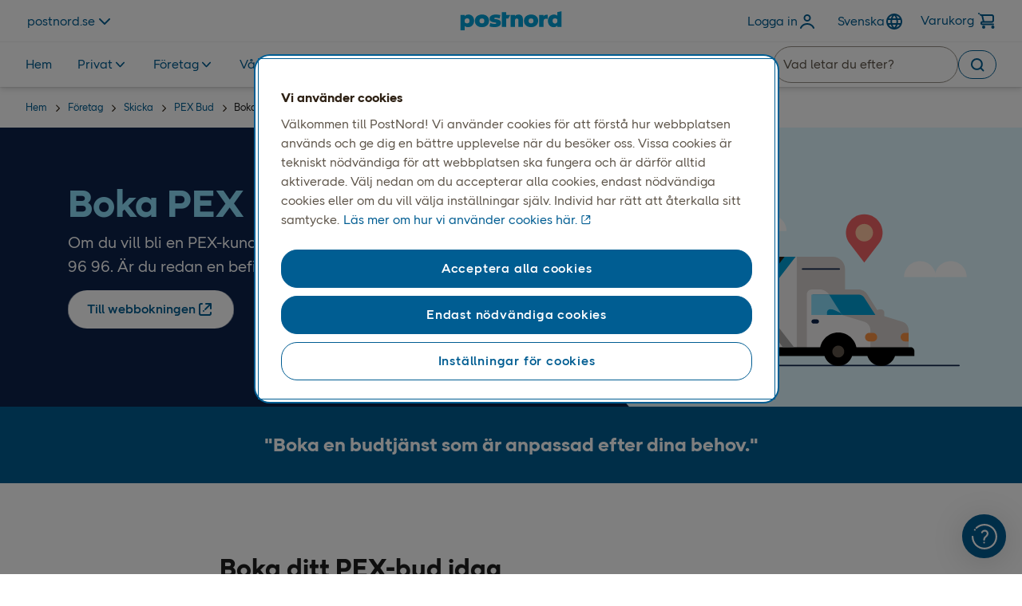

--- FILE ---
content_type: text/html; charset=utf-8
request_url: https://www.postnord.se/foretag/skicka/pex-bud/boka-pex-bud
body_size: 20871
content:


<!DOCTYPE html>
<html xml:lang="sv" lang="sv" data-environment="production">
<head>


        <script type="text/javascript" src="https://cdn.optimizely.com/js/26250170447.js"></script>

    <!-- Google Tag Manager -->
    <script>
        (function (w, d, s, l, i) {
            w[l] = w[l] || []; w[l].push({ 'gtm.start': new Date().getTime(), event: 'gtm.js' });
            var f = d.getElementsByTagName(s)[0], j = d.createElement(s), dl = l != 'dataLayer' ? '&l=' + l : '';
            j.async = true; j.src = 'https://insight.postnord.com/gtm.js?id=' + i + dl; f.parentNode.insertBefore(j, f);
        })(window, document, 'script', 'dataLayer', 'GTM-TPWQNFM');
    </script>
    <script>window.dataLayer = window.dataLayer || [];</script>
    <!-- End Google Tag Manager -->

    <!-- Header Inline Script -->
<!-- Search mailbox or service point
<script type="text/javascript" language="javascript">
  document.addEventListener("DOMContentLoaded", (event) => {
    function showMyBoxOnly() {
      const url = new URL(this.window.location.href)
      if (!url.toString().includes('myBoxOnly') && !url.toString().includes('hideList')) {
        url.searchParams.append('myBoxOnly', true)
        url.searchParams.append('hideList', true)
        this.window.location.href = url.toString()
      }
    }
    showMyBoxOnly()
  })
</script>-->
<style type="text/css">
pn-marketweb-siteheader .siteheader-row pn-search-field pn-button button:hover .pn-button-bg, pn-marketweb-siteheader .siteheader-row pn-search-field pn-button button:hover .pn-button-bg::after {
  background-color: #005d92;
}

</style>
    <!-- End Header Inline Script -->

<meta charset="utf-8" />
<meta name="theme-color" content="#ffffff">
<title>Boka PEX Bud &#x2013; fyll i formul&#xE4;ret | F&#xF6;retag  | PostNord</title>
<meta name="viewport" content="width=device-width, initial-scale=1.0, maximum-scale=5.0" />
<meta content="Fyll i formul&#xE4;ret eller ring s&#xE5; hj&#xE4;lper vi dig att bli PEX-kund och skicka bud. Best&#xE4;llningar via formul&#xE4;ret och behandlas vardagar kl. 08.00-17.00." name="description"></meta>
<meta content="Boka PEX Bud &#x2013; fyll i formul&#xE4;ret | F&#xF6;retag" property="og:title"></meta>
<meta content="Fyll i formul&#xE4;ret eller ring 020-96 96 96 s&#xE5; hj&#xE4;lper vi dig att bli PEX-kund och skicka bud." property="og:description"></meta>
<meta content="https://www.postnord.se/foretag/skicka/pex-bud/boka-pex-bud/" property="og:url"></meta>


<meta content="website" property="og:type"></meta>

<meta content="INDEX, FOLLOW" name="robots"></meta>
<meta content="summary" name="twitter:card"></meta>
<meta content="Boka PEX Bud &#x2013; fyll i formul&#xE4;ret | F&#xF6;retag" name="twitter:title"></meta>
<meta content="Fyll i formul&#xE4;ret eller ring 020-96 96 96 s&#xE5; hj&#xE4;lper vi dig att bli PEX-kund och skicka bud." name="twitter:description"></meta>


<meta content="global" name="metric:category"></meta>
<meta content="unknown" name="metric:customertype"></meta>

<meta name="pageid" content="99622" />
<link rel="canonical" href="https://www.postnord.se/foretag/skicka/pex-bud/boka-pex-bud/" />
        <link rel="alternate" href="https://www.postnord.se/en/business/sending/pex-courier/book-pex-courier/" hreflang="en" />
        <link rel="alternate" href="https://www.postnord.se/foretag/skicka/pex-bud/boka-pex-bud/" hreflang="sv" />

<link rel="apple-touch-icon" sizes="180x180" href="/apple-touch-icon.png">
<link rel="icon" type="image/x-icon" href="/favicon.ico" />
<link rel="icon" type="image/png" sizes="32x32" href="/favicon-32x32.png">
<link rel="icon" type="image/png" sizes="16x16" href="/favicon-16x16.png">
<link rel="icon" type="image/png" sizes="192x192" href="/android-chrome-192x192.png">
<link rel="icon" type="image/png" sizes="512x512" href="/android-chrome-512x512.png">
<meta name="msapplication-TileColor" content="#da532c">
<meta name="theme-color" content="#ffffff">

<link rel="preconnect" href="https://www.googletagmanager.com" />
<link rel="preconnect" href="https://cdn.cookielaw.org/scripttemplates" />
<link rel="preconnect" href="https://postnord.humany.net" />
<link rel="preconnect" href="https://geolocation.onetrust.com" />
<link rel="preconnect" href="https://portal-hosting.humany.net" />
<link rel="preconnect" href="https://hosting.humany.net" />
<link rel="preconnect" href="https://siteimproveanalytics.com" />
<link rel="preconnect" href="https://dl.episerver.net" />
<link rel="preconnect" href="https://cdn.jsdelivr.net" />
<link rel="preconnect" href="https://cdn.cookielaw.org" />
<link rel="preconnect" href="https://js.monitor.azure.com" />
<link rel="preconnect" href="https://cdn.optimizely.com" />
<link rel="preconnect" href="https://dc.services.visualstudio.com" />

    <link rel="preload" href="/dist/critical/PostNordSans-Regular-20260115.woff2" as="font" type="font/woff2" crossorigin="anonymous" />
    <link rel="preload" href="/dist/critical/PostNordSans-Bold-20260115.woff2" as="font" type="font/woff2" crossorigin="anonymous" />
    <link rel="preload" href="/dist/client/clientstyles-20260115.css" as="style" crossorigin="anonymous" />
<link crossorigin="anonymous" href="/dist/client/client-20260115.js" rel="modulepreload" />
<link crossorigin="anonymous" href="/dist/client/preload-helper-20260115.js" rel="modulepreload" />
<link crossorigin="anonymous" href="/dist/client/helpers-20260115.js" rel="modulepreload" />
<link crossorigin="anonymous" href="/dist/client/index-20260115.js" rel="modulepreload" />
<link crossorigin="anonymous" href="/dist/client/entry-client-20260115.js" rel="modulepreload" />
<script defer="true" src="/dist/client/client-20260115.js" type="module"></script>
<script defer="true" src="/dist/client/entry-client-20260115.js" type="module"></script>
    <link rel="stylesheet" href="/dist/client/clientstyles-20260115.css" crossorigin="anonymous" />

    



    <script>
!function(T,l,y){var S=T.location,k="script",D="instrumentationKey",C="ingestionendpoint",I="disableExceptionTracking",E="ai.device.",b="toLowerCase",w="crossOrigin",N="POST",e="appInsightsSDK",t=y.name||"appInsights";(y.name||T[e])&&(T[e]=t);var n=T[t]||function(d){var g=!1,f=!1,m={initialize:!0,queue:[],sv:"5",version:2,config:d};function v(e,t){var n={},a="Browser";return n[E+"id"]=a[b](),n[E+"type"]=a,n["ai.operation.name"]=S&&S.pathname||"_unknown_",n["ai.internal.sdkVersion"]="javascript:snippet_"+(m.sv||m.version),{time:function(){var e=new Date;function t(e){var t=""+e;return 1===t.length&&(t="0"+t),t}return e.getUTCFullYear()+"-"+t(1+e.getUTCMonth())+"-"+t(e.getUTCDate())+"T"+t(e.getUTCHours())+":"+t(e.getUTCMinutes())+":"+t(e.getUTCSeconds())+"."+((e.getUTCMilliseconds()/1e3).toFixed(3)+"").slice(2,5)+"Z"}(),iKey:e,name:"Microsoft.ApplicationInsights."+e.replace(/-/g,"")+"."+t,sampleRate:100,tags:n,data:{baseData:{ver:2}}}}var h=d.url||y.src;if(h){function a(e){var t,n,a,i,r,o,s,c,u,p,l;g=!0,m.queue=[],f||(f=!0,t=h,s=function(){var e={},t=d.connectionString;if(t)for(var n=t.split(";"),a=0;a<n.length;a++){var i=n[a].split("=");2===i.length&&(e[i[0][b]()]=i[1])}if(!e[C]){var r=e.endpointsuffix,o=r?e.location:null;e[C]="https://"+(o?o+".":"")+"dc."+(r||"services.visualstudio.com")}return e}(),c=s[D]||d[D]||"",u=s[C],p=u?u+"/v2/track":d.endpointUrl,(l=[]).push((n="SDK LOAD Failure: Failed to load Application Insights SDK script (See stack for details)",a=t,i=p,(o=(r=v(c,"Exception")).data).baseType="ExceptionData",o.baseData.exceptions=[{typeName:"SDKLoadFailed",message:n.replace(/\./g,"-"),hasFullStack:!1,stack:n+"\nSnippet failed to load ["+a+"] -- Telemetry is disabled\nHelp Link: https://go.microsoft.com/fwlink/?linkid=2128109\nHost: "+(S&&S.pathname||"_unknown_")+"\nEndpoint: "+i,parsedStack:[]}],r)),l.push(function(e,t,n,a){var i=v(c,"Message"),r=i.data;r.baseType="MessageData";var o=r.baseData;return o.message='AI (Internal): 99 message:"'+("SDK LOAD Failure: Failed to load Application Insights SDK script (See stack for details) ("+n+")").replace(/\"/g,"")+'"',o.properties={endpoint:a},i}(0,0,t,p)),function(e,t){if(JSON){var n=T.fetch;if(n&&!y.useXhr)n(t,{method:N,body:JSON.stringify(e),mode:"cors"});else if(XMLHttpRequest){var a=new XMLHttpRequest;a.open(N,t),a.setRequestHeader("Content-type","application/json"),a.send(JSON.stringify(e))}}}(l,p))}function i(e,t){f||setTimeout(function(){!t&&m.core||a()},500)}var e=function(){var n=l.createElement(k);n.src=h;var e=y[w];return!e&&""!==e||"undefined"==n[w]||(n[w]=e),n.onload=i,n.onerror=a,n.onreadystatechange=function(e,t){"loaded"!==n.readyState&&"complete"!==n.readyState||i(0,t)},n}();y.ld<0?l.getElementsByTagName("head")[0].appendChild(e):setTimeout(function(){l.getElementsByTagName(k)[0].parentNode.appendChild(e)},y.ld||0)}try{m.cookie=l.cookie}catch(p){}function t(e){for(;e.length;)!function(t){m[t]=function(){var e=arguments;g||m.queue.push(function(){m[t].apply(m,e)})}}(e.pop())}var n="track",r="TrackPage",o="TrackEvent";t([n+"Event",n+"PageView",n+"Exception",n+"Trace",n+"DependencyData",n+"Metric",n+"PageViewPerformance","start"+r,"stop"+r,"start"+o,"stop"+o,"addTelemetryInitializer","setAuthenticatedUserContext","clearAuthenticatedUserContext","flush"]),m.SeverityLevel={Verbose:0,Information:1,Warning:2,Error:3,Critical:4};var s=(d.extensionConfig||{}).ApplicationInsightsAnalytics||{};if(!0!==d[I]&&!0!==s[I]){var c="onerror";t(["_"+c]);var u=T[c];T[c]=function(e,t,n,a,i){var r=u&&u(e,t,n,a,i);return!0!==r&&m["_"+c]({message:e,url:t,lineNumber:n,columnNumber:a,error:i}),r},d.autoExceptionInstrumented=!0}return m}(y.cfg);function a(){y.onInit&&y.onInit(n)}(T[t]=n).queue&&0===n.queue.length?(n.queue.push(a),n.trackPageView({})):a()}(window,document,{src: "https://js.monitor.azure.com/scripts/b/ai.2.gbl.min.js", crossOrigin: "anonymous", cfg: { instrumentationKey:'0f8096ea-ecbd-427c-b3f6-9c27f7eab27c', disableCookiesUsage: false }});
</script>



    


    

    <style>
@charset "UTF-8";.hide,.disruption-banner__message.hidden{display:none}.visually-hidden{clip:rect(0 0 0 0);clip-path:inset(50%);height:1px;overflow:hidden;position:absolute;white-space:nowrap;width:1px}.sr-only{position:absolute;width:1px;height:1px;padding:0;margin:-1px;overflow:hidden;clip:rect(0,0,0,0);white-space:nowrap;border:0}pn-modal[open=false]{display:none}[data-startpagehero-layout=smaller] .startpage-hero-image img{max-height:300px}pn-marketweb-siteheader pn-button-dropdown:not(.hydrated){display:none}header{min-height:51px}@media screen and (min-width: 768px){header{min-height:109px}}:root{--blue: #007bff;--indigo: #6610f2;--purple: #6f42c1;--pink: #e83e8c;--red: #dc3545;--orange: #fd7e14;--yellow: #ffc107;--green: #28a745;--teal: #20c997;--cyan: #17a2b8;--white: #FFFFFF;--gray: #6c757d;--gray-dark: #343a40;--primary: #007bff;--secondary: #6c757d;--success: #28a745;--info: #17a2b8;--warning: #ffc107;--danger: #dc3545;--light: #f8f9fa;--dark: #343a40;--black: #000000;--gray-darkest: #2D2013;--gray-dark: #5E554A;--gray-default: #969087;--gray-medium: #969087;--gray-light: #D3CECB;--gray-lightest: #F3F2F2;--gray-25: #F9F8F8;--blue-default: #00A0D6;--blue-darkest: #0D234B;--blue-dark: #005D92;--blue-light: #8EDDF9;--blue-lightest: #e0f8ff;--blue-25: #EFFBFF;--coral-default: #F06365;--coral-darkest: #500715;--coral-dark: #9B1C2E;--coral-light: #FBC2C1;--coral-lightest: #FDEFEE;--coral-25: #FEF7F6;--orange-default: #F89142;--orange-darkest: #4F1600;--orange-dark: #99290A;--orange-light: #FFC8A3;--orange-lightest: #FFF1E3;--orange-25: #FFF8F1;--green-default: #5EC584;--green-darkest: #002F24;--green-dark: #005E41;--green-light: #ABE3BB;--green-lightest: #DCF6E7;--green-25: #EDFBF3;--breakpoint-xxs: 0;--breakpoint-xs: 321px;--breakpoint-sm: 576px;--breakpoint-md: 768px;--breakpoint-lg: 992px;--breakpoint-xl: 1200px;--breakpoint-xxl: 1640px;--breakpoint-fhd: 1920px;--font-family-sans-serif: PostNord Sans;--font-family-monospace: SFMono-Regular, Menlo, Monaco, Consolas, "Liberation Mono", "Courier New", monospace}*,*:before,*:after{box-sizing:border-box}html{font-family:sans-serif;line-height:1.15;-webkit-text-size-adjust:100%;-webkit-tap-highlight-color:rgba(0,0,0,0)}article,aside,figcaption,figure,footer,header,hgroup,main,nav,section{display:block}body{margin:0;font-family:PostNord Sans;font-size:1.6rem;font-weight:400;line-height:1.5;color:#1e1e1e;text-align:left;background-color:#fff;overflow-x:hidden}[tabindex="-1"]:focus:not(:focus-visible){outline:0!important}hr{box-sizing:content-box;height:0;overflow:visible}h1,h2,h3,h4,h5,h6{margin-top:0;margin-bottom:.5rem}p{margin-top:0;margin-bottom:1rem}abbr[title],abbr[data-original-title]{text-decoration:underline;-webkit-text-decoration:underline dotted;text-decoration:underline dotted;cursor:help;border-bottom:0;-webkit-text-decoration-skip-ink:none;text-decoration-skip-ink:none}address{margin-bottom:1rem;font-style:normal;line-height:inherit}ol,ul,dl{margin-top:0;margin-bottom:1rem}ol ol,ul ul,ol ul,ul ol{margin-bottom:0}dt{font-weight:700}dd{margin-bottom:.5rem;margin-left:0}blockquote{margin:0 0 1rem}b,strong{font-weight:700}small{font-size:80%}sub,sup{position:relative;font-size:75%;line-height:0;vertical-align:baseline}sub{bottom:-.25em}sup{top:-.5em}a{color:#005d92;text-decoration:none;background-color:transparent}a:hover{color:#002c46;text-decoration:underline}a:not([href]):not([class]){color:inherit;text-decoration:none}a:not([href]):not([class]):hover{color:inherit;text-decoration:none}pre,code,kbd,samp{font-family:SFMono-Regular,Menlo,Monaco,Consolas,Liberation Mono,Courier New,monospace;font-size:1em}pre{margin-top:0;margin-bottom:1rem;overflow:auto;-ms-overflow-style:scrollbar}figure{margin:0 0 1rem}img{vertical-align:middle;border-style:none}svg{overflow:hidden;vertical-align:middle}table{border-collapse:collapse}caption{padding-top:.75rem;padding-bottom:.75rem;color:#6c757d;text-align:left;caption-side:bottom}th{text-align:inherit;text-align:-webkit-match-parent}label{display:inline-block;margin-bottom:.5rem}button{border-radius:0}button:focus:not(:focus-visible){outline:0}input,button,select,optgroup,textarea{margin:0;font-family:inherit;font-size:inherit;line-height:inherit}button,input{overflow:visible}button,select{text-transform:none}[role=button]{cursor:pointer}select{word-wrap:normal}button,[type=button],[type=reset],[type=submit]{-webkit-appearance:button}button:not(:disabled),[type=button]:not(:disabled),[type=reset]:not(:disabled),[type=submit]:not(:disabled){cursor:pointer}button::-moz-focus-inner,[type=button]::-moz-focus-inner,[type=reset]::-moz-focus-inner,[type=submit]::-moz-focus-inner{padding:0;border-style:none}input[type=radio],input[type=checkbox]{box-sizing:border-box;padding:0}textarea{overflow:auto;resize:vertical}fieldset{min-width:0;padding:0;margin:0;border:0}legend{display:block;width:100%;max-width:100%;padding:0;margin-bottom:.5rem;font-size:1.5rem;line-height:inherit;color:inherit;white-space:normal}progress{vertical-align:baseline}[type=number]::-webkit-inner-spin-button,[type=number]::-webkit-outer-spin-button{height:auto}[type=search]{outline-offset:-2px;-webkit-appearance:none}[type=search]::-webkit-search-decoration{-webkit-appearance:none}::-webkit-file-upload-button{font:inherit;-webkit-appearance:button}output{display:inline-block}summary{display:list-item;cursor:pointer}template{display:none}.container,.container-fluid,.container-xxl,.container-xl,.container-lg,.container-md,.container-sm{width:100%;padding-right:15px;padding-left:15px;margin-right:auto;margin-left:auto}@media (min-width: 576px){.container-sm,.container-xs,.container{max-width:540px}}@media (min-width: 768px){.container-md,.container-sm,.container-xs,.container{max-width:720px}}@media (min-width: 992px){.container-lg,.container-md,.container-sm,.container-xs,.container{max-width:960px}}@media (min-width: 1200px){.container-xl,.container-lg,.container-md,.container-sm,.container-xs,.container{max-width:1140px}}@media (min-width: 1640px){.container-xxl,.container-xl,.container-lg,.container-md,.container-sm,.container-xs,.container{max-width:1440px}}.row{display:flex;flex-wrap:wrap;margin-right:-15px;margin-left:-15px}.no-gutters{margin-right:0;margin-left:0}.no-gutters>.col,.no-gutters>[class*=col-]{padding-right:0;padding-left:0}.col-fhd,.col-fhd-auto,.col-fhd-12,.col-fhd-11,.col-fhd-10,.col-fhd-9,.col-fhd-8,.col-fhd-7,.col-fhd-6,.col-fhd-5,.col-fhd-4,.col-fhd-3,.col-fhd-2,.col-fhd-1,.col-xxl,.col-xxl-auto,.col-xxl-12,.col-xxl-11,.col-xxl-10,.col-xxl-9,.col-xxl-8,.col-xxl-7,.col-xxl-6,.col-xxl-5,.col-xxl-4,.col-xxl-3,.col-xxl-2,.col-xxl-1,.col-xl,.col-xl-auto,.col-xl-12,.col-xl-11,.col-xl-10,.col-xl-9,.col-xl-8,.col-xl-7,.col-xl-6,.col-xl-5,.col-xl-4,.col-xl-3,.col-xl-2,.col-xl-1,.col-lg,.col-lg-auto,.col-lg-12,.col-lg-11,.col-lg-10,.col-lg-9,.col-lg-8,.col-lg-7,.col-lg-6,.col-lg-5,.col-lg-4,.col-lg-3,.col-lg-2,.col-lg-1,.col-md,.col-md-auto,.col-md-12,.col-md-11,.col-md-10,.col-md-9,.col-md-8,.col-md-7,.col-md-6,.col-md-5,.col-md-4,.col-md-3,.col-md-2,.col-md-1,.col-sm,.col-sm-auto,.col-sm-12,.col-sm-11,.col-sm-10,.col-sm-9,.col-sm-8,.col-sm-7,.col-sm-6,.col-sm-5,.col-sm-4,.col-sm-3,.col-sm-2,.col-sm-1,.col-xs,.col-xs-auto,.col-xs-12,.col-xs-11,.col-xs-10,.col-xs-9,.col-xs-8,.col-xs-7,.col-xs-6,.col-xs-5,.col-xs-4,.col-xs-3,.col-xs-2,.col-xs-1,.col,.col-auto,.col-12,.col-11,.col-10,.col-9,.col-8,.col-7,.col-6,.col-5,.col-4,.col-3,.col-2,.col-1{position:relative;width:100%;padding-right:15px;padding-left:15px}.col{flex-basis:0;flex-grow:1;max-width:100%}.row-cols-1>*{flex:0 0 100%;max-width:100%}.row-cols-2>*{flex:0 0 50%;max-width:50%}.row-cols-3>*{flex:0 0 33.3333333333%;max-width:33.3333333333%}.row-cols-4>*{flex:0 0 25%;max-width:25%}.row-cols-5>*{flex:0 0 20%;max-width:20%}.row-cols-6>*{flex:0 0 16.6666666667%;max-width:16.6666666667%}.col-auto{flex:0 0 auto;width:auto;max-width:100%}.col-1{flex:0 0 8.33333333%;max-width:8.33333333%}.col-2{flex:0 0 16.66666667%;max-width:16.66666667%}.col-3{flex:0 0 25%;max-width:25%}.col-4{flex:0 0 33.33333333%;max-width:33.33333333%}.col-5{flex:0 0 41.66666667%;max-width:41.66666667%}.col-6{flex:0 0 50%;max-width:50%}.col-7{flex:0 0 58.33333333%;max-width:58.33333333%}.col-8{flex:0 0 66.66666667%;max-width:66.66666667%}.col-9{flex:0 0 75%;max-width:75%}.col-10{flex:0 0 83.33333333%;max-width:83.33333333%}.col-11{flex:0 0 91.66666667%;max-width:91.66666667%}.col-12{flex:0 0 100%;max-width:100%}.order-first{order:-1}.order-last{order:13}.order-0{order:0}.order-1{order:1}.order-2{order:2}.order-3{order:3}.order-4{order:4}.order-5{order:5}.order-6{order:6}.order-7{order:7}.order-8{order:8}.order-9{order:9}.order-10{order:10}.order-11{order:11}.order-12{order:12}.offset-1{margin-left:8.33333333%}.offset-2{margin-left:16.66666667%}.offset-3{margin-left:25%}.offset-4{margin-left:33.33333333%}.offset-5{margin-left:41.66666667%}.offset-6{margin-left:50%}.offset-7{margin-left:58.33333333%}.offset-8{margin-left:66.66666667%}.offset-9{margin-left:75%}.offset-10{margin-left:83.33333333%}.offset-11{margin-left:91.66666667%}@media (min-width: 321px){.col-xs{flex-basis:0;flex-grow:1;max-width:100%}.row-cols-xs-1>*{flex:0 0 100%;max-width:100%}.row-cols-xs-2>*{flex:0 0 50%;max-width:50%}.row-cols-xs-3>*{flex:0 0 33.3333333333%;max-width:33.3333333333%}.row-cols-xs-4>*{flex:0 0 25%;max-width:25%}.row-cols-xs-5>*{flex:0 0 20%;max-width:20%}.row-cols-xs-6>*{flex:0 0 16.6666666667%;max-width:16.6666666667%}.col-xs-auto{flex:0 0 auto;width:auto;max-width:100%}.col-xs-1{flex:0 0 8.33333333%;max-width:8.33333333%}.col-xs-2{flex:0 0 16.66666667%;max-width:16.66666667%}.col-xs-3{flex:0 0 25%;max-width:25%}.col-xs-4{flex:0 0 33.33333333%;max-width:33.33333333%}.col-xs-5{flex:0 0 41.66666667%;max-width:41.66666667%}.col-xs-6{flex:0 0 50%;max-width:50%}.col-xs-7{flex:0 0 58.33333333%;max-width:58.33333333%}.col-xs-8{flex:0 0 66.66666667%;max-width:66.66666667%}.col-xs-9{flex:0 0 75%;max-width:75%}.col-xs-10{flex:0 0 83.33333333%;max-width:83.33333333%}.col-xs-11{flex:0 0 91.66666667%;max-width:91.66666667%}.col-xs-12{flex:0 0 100%;max-width:100%}.order-xs-first{order:-1}.order-xs-last{order:13}.order-xs-0{order:0}.order-xs-1{order:1}.order-xs-2{order:2}.order-xs-3{order:3}.order-xs-4{order:4}.order-xs-5{order:5}.order-xs-6{order:6}.order-xs-7{order:7}.order-xs-8{order:8}.order-xs-9{order:9}.order-xs-10{order:10}.order-xs-11{order:11}.order-xs-12{order:12}.offset-xs-0{margin-left:0}.offset-xs-1{margin-left:8.33333333%}.offset-xs-2{margin-left:16.66666667%}.offset-xs-3{margin-left:25%}.offset-xs-4{margin-left:33.33333333%}.offset-xs-5{margin-left:41.66666667%}.offset-xs-6{margin-left:50%}.offset-xs-7{margin-left:58.33333333%}.offset-xs-8{margin-left:66.66666667%}.offset-xs-9{margin-left:75%}.offset-xs-10{margin-left:83.33333333%}.offset-xs-11{margin-left:91.66666667%}}@media (min-width: 576px){.col-sm{flex-basis:0;flex-grow:1;max-width:100%}.row-cols-sm-1>*{flex:0 0 100%;max-width:100%}.row-cols-sm-2>*{flex:0 0 50%;max-width:50%}.row-cols-sm-3>*{flex:0 0 33.3333333333%;max-width:33.3333333333%}.row-cols-sm-4>*{flex:0 0 25%;max-width:25%}.row-cols-sm-5>*{flex:0 0 20%;max-width:20%}.row-cols-sm-6>*{flex:0 0 16.6666666667%;max-width:16.6666666667%}.col-sm-auto{flex:0 0 auto;width:auto;max-width:100%}.col-sm-1{flex:0 0 8.33333333%;max-width:8.33333333%}.col-sm-2{flex:0 0 16.66666667%;max-width:16.66666667%}.col-sm-3{flex:0 0 25%;max-width:25%}.col-sm-4{flex:0 0 33.33333333%;max-width:33.33333333%}.col-sm-5{flex:0 0 41.66666667%;max-width:41.66666667%}.col-sm-6{flex:0 0 50%;max-width:50%}.col-sm-7{flex:0 0 58.33333333%;max-width:58.33333333%}.col-sm-8{flex:0 0 66.66666667%;max-width:66.66666667%}.col-sm-9{flex:0 0 75%;max-width:75%}.col-sm-10{flex:0 0 83.33333333%;max-width:83.33333333%}.col-sm-11{flex:0 0 91.66666667%;max-width:91.66666667%}.col-sm-12{flex:0 0 100%;max-width:100%}.order-sm-first{order:-1}.order-sm-last{order:13}.order-sm-0{order:0}.order-sm-1{order:1}.order-sm-2{order:2}.order-sm-3{order:3}.order-sm-4{order:4}.order-sm-5{order:5}.order-sm-6{order:6}.order-sm-7{order:7}.order-sm-8{order:8}.order-sm-9{order:9}.order-sm-10{order:10}.order-sm-11{order:11}.order-sm-12{order:12}.offset-sm-0{margin-left:0}.offset-sm-1{margin-left:8.33333333%}.offset-sm-2{margin-left:16.66666667%}.offset-sm-3{margin-left:25%}.offset-sm-4{margin-left:33.33333333%}.offset-sm-5{margin-left:41.66666667%}.offset-sm-6{margin-left:50%}.offset-sm-7{margin-left:58.33333333%}.offset-sm-8{margin-left:66.66666667%}.offset-sm-9{margin-left:75%}.offset-sm-10{margin-left:83.33333333%}.offset-sm-11{margin-left:91.66666667%}}@media (min-width: 768px){.col-md{flex-basis:0;flex-grow:1;max-width:100%}.row-cols-md-1>*{flex:0 0 100%;max-width:100%}.row-cols-md-2>*{flex:0 0 50%;max-width:50%}.row-cols-md-3>*{flex:0 0 33.3333333333%;max-width:33.3333333333%}.row-cols-md-4>*{flex:0 0 25%;max-width:25%}.row-cols-md-5>*{flex:0 0 20%;max-width:20%}.row-cols-md-6>*{flex:0 0 16.6666666667%;max-width:16.6666666667%}.col-md-auto{flex:0 0 auto;width:auto;max-width:100%}.col-md-1{flex:0 0 8.33333333%;max-width:8.33333333%}.col-md-2{flex:0 0 16.66666667%;max-width:16.66666667%}.col-md-3{flex:0 0 25%;max-width:25%}.col-md-4{flex:0 0 33.33333333%;max-width:33.33333333%}.col-md-5{flex:0 0 41.66666667%;max-width:41.66666667%}.col-md-6{flex:0 0 50%;max-width:50%}.col-md-7{flex:0 0 58.33333333%;max-width:58.33333333%}.col-md-8{flex:0 0 66.66666667%;max-width:66.66666667%}.col-md-9{flex:0 0 75%;max-width:75%}.col-md-10{flex:0 0 83.33333333%;max-width:83.33333333%}.col-md-11{flex:0 0 91.66666667%;max-width:91.66666667%}.col-md-12{flex:0 0 100%;max-width:100%}.order-md-first{order:-1}.order-md-last{order:13}.order-md-0{order:0}.order-md-1{order:1}.order-md-2{order:2}.order-md-3{order:3}.order-md-4{order:4}.order-md-5{order:5}.order-md-6{order:6}.order-md-7{order:7}.order-md-8{order:8}.order-md-9{order:9}.order-md-10{order:10}.order-md-11{order:11}.order-md-12{order:12}.offset-md-0{margin-left:0}.offset-md-1{margin-left:8.33333333%}.offset-md-2{margin-left:16.66666667%}.offset-md-3{margin-left:25%}.offset-md-4{margin-left:33.33333333%}.offset-md-5{margin-left:41.66666667%}.offset-md-6{margin-left:50%}.offset-md-7{margin-left:58.33333333%}.offset-md-8{margin-left:66.66666667%}.offset-md-9{margin-left:75%}.offset-md-10{margin-left:83.33333333%}.offset-md-11{margin-left:91.66666667%}}@media (min-width: 992px){.col-lg{flex-basis:0;flex-grow:1;max-width:100%}.row-cols-lg-1>*{flex:0 0 100%;max-width:100%}.row-cols-lg-2>*{flex:0 0 50%;max-width:50%}.row-cols-lg-3>*{flex:0 0 33.3333333333%;max-width:33.3333333333%}.row-cols-lg-4>*{flex:0 0 25%;max-width:25%}.row-cols-lg-5>*{flex:0 0 20%;max-width:20%}.row-cols-lg-6>*{flex:0 0 16.6666666667%;max-width:16.6666666667%}.col-lg-auto{flex:0 0 auto;width:auto;max-width:100%}.col-lg-1{flex:0 0 8.33333333%;max-width:8.33333333%}.col-lg-2{flex:0 0 16.66666667%;max-width:16.66666667%}.col-lg-3{flex:0 0 25%;max-width:25%}.col-lg-4{flex:0 0 33.33333333%;max-width:33.33333333%}.col-lg-5{flex:0 0 41.66666667%;max-width:41.66666667%}.col-lg-6{flex:0 0 50%;max-width:50%}.col-lg-7{flex:0 0 58.33333333%;max-width:58.33333333%}.col-lg-8{flex:0 0 66.66666667%;max-width:66.66666667%}.col-lg-9{flex:0 0 75%;max-width:75%}.col-lg-10{flex:0 0 83.33333333%;max-width:83.33333333%}.col-lg-11{flex:0 0 91.66666667%;max-width:91.66666667%}.col-lg-12{flex:0 0 100%;max-width:100%}.order-lg-first{order:-1}.order-lg-last{order:13}.order-lg-0{order:0}.order-lg-1{order:1}.order-lg-2{order:2}.order-lg-3{order:3}.order-lg-4{order:4}.order-lg-5{order:5}.order-lg-6{order:6}.order-lg-7{order:7}.order-lg-8{order:8}.order-lg-9{order:9}.order-lg-10{order:10}.order-lg-11{order:11}.order-lg-12{order:12}.offset-lg-0{margin-left:0}.offset-lg-1{margin-left:8.33333333%}.offset-lg-2{margin-left:16.66666667%}.offset-lg-3{margin-left:25%}.offset-lg-4{margin-left:33.33333333%}.offset-lg-5{margin-left:41.66666667%}.offset-lg-6{margin-left:50%}.offset-lg-7{margin-left:58.33333333%}.offset-lg-8{margin-left:66.66666667%}.offset-lg-9{margin-left:75%}.offset-lg-10{margin-left:83.33333333%}.offset-lg-11{margin-left:91.66666667%}}@media (min-width: 1200px){.col-xl{flex-basis:0;flex-grow:1;max-width:100%}.row-cols-xl-1>*{flex:0 0 100%;max-width:100%}.row-cols-xl-2>*{flex:0 0 50%;max-width:50%}.row-cols-xl-3>*{flex:0 0 33.3333333333%;max-width:33.3333333333%}.row-cols-xl-4>*{flex:0 0 25%;max-width:25%}.row-cols-xl-5>*{flex:0 0 20%;max-width:20%}.row-cols-xl-6>*{flex:0 0 16.6666666667%;max-width:16.6666666667%}.col-xl-auto{flex:0 0 auto;width:auto;max-width:100%}.col-xl-1{flex:0 0 8.33333333%;max-width:8.33333333%}.col-xl-2{flex:0 0 16.66666667%;max-width:16.66666667%}.col-xl-3{flex:0 0 25%;max-width:25%}.col-xl-4{flex:0 0 33.33333333%;max-width:33.33333333%}.col-xl-5{flex:0 0 41.66666667%;max-width:41.66666667%}.col-xl-6{flex:0 0 50%;max-width:50%}.col-xl-7{flex:0 0 58.33333333%;max-width:58.33333333%}.col-xl-8{flex:0 0 66.66666667%;max-width:66.66666667%}.col-xl-9{flex:0 0 75%;max-width:75%}.col-xl-10{flex:0 0 83.33333333%;max-width:83.33333333%}.col-xl-11{flex:0 0 91.66666667%;max-width:91.66666667%}.col-xl-12{flex:0 0 100%;max-width:100%}.order-xl-first{order:-1}.order-xl-last{order:13}.order-xl-0{order:0}.order-xl-1{order:1}.order-xl-2{order:2}.order-xl-3{order:3}.order-xl-4{order:4}.order-xl-5{order:5}.order-xl-6{order:6}.order-xl-7{order:7}.order-xl-8{order:8}.order-xl-9{order:9}.order-xl-10{order:10}.order-xl-11{order:11}.order-xl-12{order:12}.offset-xl-0{margin-left:0}.offset-xl-1{margin-left:8.33333333%}.offset-xl-2{margin-left:16.66666667%}.offset-xl-3{margin-left:25%}.offset-xl-4{margin-left:33.33333333%}.offset-xl-5{margin-left:41.66666667%}.offset-xl-6{margin-left:50%}.offset-xl-7{margin-left:58.33333333%}.offset-xl-8{margin-left:66.66666667%}.offset-xl-9{margin-left:75%}.offset-xl-10{margin-left:83.33333333%}.offset-xl-11{margin-left:91.66666667%}}@media (min-width: 1640px){.col-xxl{flex-basis:0;flex-grow:1;max-width:100%}.row-cols-xxl-1>*{flex:0 0 100%;max-width:100%}.row-cols-xxl-2>*{flex:0 0 50%;max-width:50%}.row-cols-xxl-3>*{flex:0 0 33.3333333333%;max-width:33.3333333333%}.row-cols-xxl-4>*{flex:0 0 25%;max-width:25%}.row-cols-xxl-5>*{flex:0 0 20%;max-width:20%}.row-cols-xxl-6>*{flex:0 0 16.6666666667%;max-width:16.6666666667%}.col-xxl-auto{flex:0 0 auto;width:auto;max-width:100%}.col-xxl-1{flex:0 0 8.33333333%;max-width:8.33333333%}.col-xxl-2{flex:0 0 16.66666667%;max-width:16.66666667%}.col-xxl-3{flex:0 0 25%;max-width:25%}.col-xxl-4{flex:0 0 33.33333333%;max-width:33.33333333%}.col-xxl-5{flex:0 0 41.66666667%;max-width:41.66666667%}.col-xxl-6{flex:0 0 50%;max-width:50%}.col-xxl-7{flex:0 0 58.33333333%;max-width:58.33333333%}.col-xxl-8{flex:0 0 66.66666667%;max-width:66.66666667%}.col-xxl-9{flex:0 0 75%;max-width:75%}.col-xxl-10{flex:0 0 83.33333333%;max-width:83.33333333%}.col-xxl-11{flex:0 0 91.66666667%;max-width:91.66666667%}.col-xxl-12{flex:0 0 100%;max-width:100%}.order-xxl-first{order:-1}.order-xxl-last{order:13}.order-xxl-0{order:0}.order-xxl-1{order:1}.order-xxl-2{order:2}.order-xxl-3{order:3}.order-xxl-4{order:4}.order-xxl-5{order:5}.order-xxl-6{order:6}.order-xxl-7{order:7}.order-xxl-8{order:8}.order-xxl-9{order:9}.order-xxl-10{order:10}.order-xxl-11{order:11}.order-xxl-12{order:12}.offset-xxl-0{margin-left:0}.offset-xxl-1{margin-left:8.33333333%}.offset-xxl-2{margin-left:16.66666667%}.offset-xxl-3{margin-left:25%}.offset-xxl-4{margin-left:33.33333333%}.offset-xxl-5{margin-left:41.66666667%}.offset-xxl-6{margin-left:50%}.offset-xxl-7{margin-left:58.33333333%}.offset-xxl-8{margin-left:66.66666667%}.offset-xxl-9{margin-left:75%}.offset-xxl-10{margin-left:83.33333333%}.offset-xxl-11{margin-left:91.66666667%}}@media (min-width: 1920px){.col-fhd{flex-basis:0;flex-grow:1;max-width:100%}.row-cols-fhd-1>*{flex:0 0 100%;max-width:100%}.row-cols-fhd-2>*{flex:0 0 50%;max-width:50%}.row-cols-fhd-3>*{flex:0 0 33.3333333333%;max-width:33.3333333333%}.row-cols-fhd-4>*{flex:0 0 25%;max-width:25%}.row-cols-fhd-5>*{flex:0 0 20%;max-width:20%}.row-cols-fhd-6>*{flex:0 0 16.6666666667%;max-width:16.6666666667%}.col-fhd-auto{flex:0 0 auto;width:auto;max-width:100%}.col-fhd-1{flex:0 0 8.33333333%;max-width:8.33333333%}.col-fhd-2{flex:0 0 16.66666667%;max-width:16.66666667%}.col-fhd-3{flex:0 0 25%;max-width:25%}.col-fhd-4{flex:0 0 33.33333333%;max-width:33.33333333%}.col-fhd-5{flex:0 0 41.66666667%;max-width:41.66666667%}.col-fhd-6{flex:0 0 50%;max-width:50%}.col-fhd-7{flex:0 0 58.33333333%;max-width:58.33333333%}.col-fhd-8{flex:0 0 66.66666667%;max-width:66.66666667%}.col-fhd-9{flex:0 0 75%;max-width:75%}.col-fhd-10{flex:0 0 83.33333333%;max-width:83.33333333%}.col-fhd-11{flex:0 0 91.66666667%;max-width:91.66666667%}.col-fhd-12{flex:0 0 100%;max-width:100%}.order-fhd-first{order:-1}.order-fhd-last{order:13}.order-fhd-0{order:0}.order-fhd-1{order:1}.order-fhd-2{order:2}.order-fhd-3{order:3}.order-fhd-4{order:4}.order-fhd-5{order:5}.order-fhd-6{order:6}.order-fhd-7{order:7}.order-fhd-8{order:8}.order-fhd-9{order:9}.order-fhd-10{order:10}.order-fhd-11{order:11}.order-fhd-12{order:12}.offset-fhd-0{margin-left:0}.offset-fhd-1{margin-left:8.33333333%}.offset-fhd-2{margin-left:16.66666667%}.offset-fhd-3{margin-left:25%}.offset-fhd-4{margin-left:33.33333333%}.offset-fhd-5{margin-left:41.66666667%}.offset-fhd-6{margin-left:50%}.offset-fhd-7{margin-left:58.33333333%}.offset-fhd-8{margin-left:66.66666667%}.offset-fhd-9{margin-left:75%}.offset-fhd-10{margin-left:83.33333333%}.offset-fhd-11{margin-left:91.66666667%}}h1,h2,h3,h4,h5,h6,.h1,.h2,.h3,.h4,.h5,.h6{margin-bottom:.5rem;font-weight:700;line-height:1.2}h1,.h1{font-size:4rem}.lead{font-size:2rem;font-weight:300}.display-1{font-size:6rem;font-weight:300;line-height:1.2}.display-2{font-size:5.5rem;font-weight:300;line-height:1.2}.display-3{font-size:4.5rem;font-weight:300;line-height:1.2}.display-4{font-size:3.5rem;font-weight:300;line-height:1.2}hr{margin-top:1rem;margin-bottom:1rem;border:0;border-top:1px solid rgba(0,0,0,.1)}small,.small{font-size:.875em;font-weight:400}mark,.mark{padding:.2em;background-color:#fcf8e3}.list-unstyled,.list-inline{padding-left:0;list-style:none}.list-inline-item{display:inline-block}.list-inline-item:not(:last-child){margin-right:.5rem}.initialism{font-size:90%;text-transform:uppercase}.blockquote{margin-bottom:1rem;font-size:2rem}.blockquote-footer{display:block;font-size:.875em;color:#6c757d}.blockquote-footer:before{content:"— "}html{font-size:62.5%;scroll-behavior:smooth}a{text-decoration:underline}.result-item__link,.btn,.secondary-link,.popular-link__link{text-decoration:none}.tagline{font-size:1.2rem;display:block;margin-bottom:1.6rem}.creative-heading{margin-bottom:3.2rem}@media screen and (max-width: 575.98px) and (max-height: 559px){.creative-heading{font-size:4.8rem}}@media (max-width: 320.98px){.creative-heading{font-size:4.8rem}}@media (max-width: 575.98px){.creative-heading.long-text{font-size:4rem}}@media screen and (max-width: 575.98px) and (max-height: 559px){.creative-heading.long-text{font-size:3.6rem}}@media (max-width: 575.98px) and (max-width: 320.98px){.creative-heading.long-text{font-size:3.2rem}}.blue-heading{color:#00a0d6}h1,.h1{font-size:4.8rem}h2,.h2{font-size:3.2rem}h3,.h3{font-size:2.4rem}h4,.h4{font-size:2rem}h5,.h5,h6,.h6{font-size:1.6rem}.preamble{font-size:2rem;line-height:1.5;margin-bottom:3.2rem}.preamble p{font-size:2rem;line-height:1.5}[data-site-theme=tpl] h2,[data-site-theme=tpl] .cardblock-heading{font-size:4.2rem;margin-bottom:1.6rem}@media (max-width: 767.98px){[data-site-theme=tpl] h1,[data-site-theme=tpl] h2,[data-site-theme=tpl] h3,[data-site-theme=tpl] h4,[data-site-theme=tpl] h5,[data-site-theme=tpl] h6,[data-site-theme=tpl] p,[data-site-theme=tpl] a,[data-site-theme=tpl] div{text-align:left}[data-site-theme=tpl] h2,[data-site-theme=tpl] .cardblock-heading{font-size:3.2rem;margin-bottom:.8rem}}[data-site-theme=tpl] .onethirdwidth .cardblock-heading,[data-site-theme=tpl] .onequarterwidth .cardblock-heading{font-size:2.4rem}@font-face{font-family:PostNord Sans;src:url(/dist/critical/PostNordSans-Bold-20260115.woff2) format("woff2"),url(/dist/critical/PostNordSans-Bold-20260115.woff) format("woff"),url(/dist/critical/PostNordSans-Bold-20260115.otf) format("opentype");font-weight:700;font-display:swap}@font-face{font-family:PostNord Sans;src:url(/dist/critical/PostNordSans-BoldItalic-20260115.woff2) format("woff2"),url(/dist/critical/PostNordSans-BoldItalic-20260115.woff) format("woff"),url(/dist/critical/PostNordSans-BoldItalic-20260115.otf) format("opentype");font-weight:700;font-style:italic;font-display:swap}@font-face{font-family:PostNord Sans;src:url(/dist/critical/PostNordSans-Light-20260115.woff2) format("woff2"),url(/dist/critical/PostNordSans-Light-20260115.woff) format("woff"),url(/dist/critical/PostNordSans-Light-20260115.otf) format("opentype");font-weight:lighter;font-display:swap}@font-face{font-family:PostNord Sans;src:url(/dist/critical/PostNordSans-LightItalic-20260115.woff2) format("woff2"),url(/dist/critical/PostNordSans-LightItalic-20260115.woff) format("woff"),url(/dist/critical/PostNordSans-LightItalic-20260115.otf) format("opentype");font-weight:lighter;font-style:italic;font-display:swap}@font-face{font-family:PostNord Sans;src:url(/dist/critical/PostNordSans-Regular-20260115.woff2) format("woff2"),url(/dist/critical/PostNordSans-Regular-20260115.woff) format("woff"),url(/dist/critical/PostNordSans-Regular-20260115.otf) format("opentype");font-weight:400;font-display:swap}@font-face{font-family:PostNord Sans;src:url(/dist/critical/PostNordSans-RegularItalic-20260115.woff2) format("woff2"),url(/dist/critical/PostNordSans-RegularItalic-20260115.woff) format("woff"),url(/dist/critical/PostNordSans-RegularItalic-20260115.otf) format("opentype");font-weight:400;font-style:italic;font-display:swap}@font-face{font-family:PostNord Sans;src:url(/dist/critical/PostNordSans-Medium-20260115.woff2) format("woff2"),url(/dist/critical/PostNordSans-Medium-20260115.woff) format("woff"),url(/dist/critical/PostNordSans-Medium-20260115.otf) format("opentype");font-weight:500;font-display:swap}@font-face{font-family:PostNord Sans;src:url(/dist/critical/PostNordSans-MediumItalic-20260115.woff2) format("woff2"),url(/dist/critical/PostNordSans-MediumItalic-20260115.woff) format("woff"),url(/dist/critical/PostNordSans-MediumItalic-20260115.otf) format("opentype");font-weight:500;font-style:italic;font-display:swap}@media (max-width: 991.98px){h1,.h1{font-size:3.6rem}h2,.h2{font-size:2.4rem}h3,.h3{font-size:1.8rem}h4,.h4{font-size:1.5rem}h5,.h5,h6,.h6{font-size:1.2rem}}.headline{padding:0 1.5rem;margin-bottom:4rem}.headline>*{color:#2d2013}.headline .headline-heading{margin-bottom:.8rem}@media (min-width: 768px){.headline .headline-heading{max-width:75%;font-size:3.2rem;line-height:1.1}}@media (min-width: 1200px){.headline .headline-heading{margin-bottom:1.6rem;font-size:4rem}}@media (min-width: 1640px){.headline .headline-heading{font-size:4.8rem}}.headline .headline-preamble{font-size:1.6rem}@media (min-width: 1200px){.headline .headline-preamble{max-width:66%}}@media (min-width: 1640px){.headline .headline-preamble{font-size:2rem;line-height:1.4}}.headline--center .headline-heading{text-align:center;margin-left:auto;margin-right:auto}.headline--center .headline-preamble{text-align:center;margin:0 auto}@media (min-width: 1640px){[data-site-theme=default] .headline .headline-heading{font-size:4rem}}img{max-width:100%;border-radius:.8rem;height:auto}.startpage-hero-image img,.article-hero-image img,.jobdetail-hero-image{border-radius:0}.section-padding{padding:4rem 0}@media (min-width: 992px){.section-padding{padding:4.8rem 0}}@media (min-width: 1200px){.section-padding{padding:5.6rem 0}}@media (min-width: 1640px){.section-padding{padding:6.4rem 0}}.section-margin,.js-has-pseudo [csstools-has-1a-2q-30-2t-2t-2s-19-2r-33-32-38-2p-2x-32-2t-36-1m-2w-2p-37-14-1a-2u-2p-31-2x-30-3d-3b-36-2p-34-34-2t-36-2q-30-33-2r-2z-15]:not(.does-not-exist){margin-bottom:3.2rem}.section-margin,.bleed-container:has(.familywrapperblock){margin-bottom:3.2rem}@media (min-width: 768px){.section-margin,.js-has-pseudo [csstools-has-1a-2q-30-2t-2t-2s-19-2r-33-32-38-2p-2x-32-2t-36-1m-2w-2p-37-14-1a-2u-2p-31-2x-30-3d-3b-36-2p-34-34-2t-36-2q-30-33-2r-2z-15]:not(.does-not-exist){margin-bottom:4rem}.section-margin,.bleed-container:has(.familywrapperblock){margin-bottom:4rem}}@media (min-width: 992px){.section-margin,.js-has-pseudo [csstools-has-1a-2q-30-2t-2t-2s-19-2r-33-32-38-2p-2x-32-2t-36-1m-2w-2p-37-14-1a-2u-2p-31-2x-30-3d-3b-36-2p-34-34-2t-36-2q-30-33-2r-2z-15]:not(.does-not-exist){margin-bottom:5.6rem}.section-margin,.bleed-container:has(.familywrapperblock){margin-bottom:5.6rem}}@media (min-width: 1200px){.section-margin,.js-has-pseudo [csstools-has-1a-2q-30-2t-2t-2s-19-2r-33-32-38-2p-2x-32-2t-36-1m-2w-2p-37-14-1a-2u-2p-31-2x-30-3d-3b-36-2p-34-34-2t-36-2q-30-33-2r-2z-15]:not(.does-not-exist){margin-bottom:7.2rem}.section-margin,.bleed-container:has(.familywrapperblock){margin-bottom:7.2rem}}body{background-color:#fff}body .display-ie-only{display:none}body.browser-ie .display-ie-only{display:block}#main-content{min-height:calc(100vh - 430px)}#main-content.page-edit-mode{min-height:auto}.content-area-row-negative-margin{margin-top:-3rem}.content-area-row-negative-margin [data-site-theme=tpl]{margin-bottom:-3rem}body[data-site-theme=dotcom] .content-area-row-negative-margin{margin-top:0}#js-toggle-site-selector-desktop>svg,#js-toggle-language-selector-desktop>svg,#js-toggle-login-desktop>svg{pointer-events:none}.whitespace-nowrap{white-space:nowrap}body[data-siteheader-menuopen=true] pn-app-banner{display:none}pn-button button .button-tooltip{line-height:initial}.js-has-pseudo [csstools-has-1a-2r-33-32-38-2p-2x-32-2t-36-1m-2w-2p-37-14-1a-31-2t-2s-2x-2p-2q-30-33-2r-2z-15]:not(.does-not-exist){max-width:none!important;padding:0}.container:has(.mediablock){max-width:none!important;padding:0}.js-has-pseudo [csstools-has-1a-36-33-3b-1m-2w-2p-37-14-1a-31-2t-2s-2x-2p-2q-30-33-2r-2z-15]:not(.does-not-exist){margin-bottom:0!important;margin:0}.row:has(.mediablock){margin-bottom:0!important;margin:0}.disruption-banner{display:flex;flex-direction:row;justify-content:space-between;align-items:flex-start;background-color:#f3f2f2;width:100%;top:100%;position:relative;overflow:hidden;padding:.48rem 1.5rem;transition:height .3s ease-in-out;transition-property:height,visibility,padding;transition-duration:.3s,0s,.3s;transition-delay:0s,.3s,0s;gap:2rem}.disruption-banner.hide{visibility:hidden;padding:0 15px;height:0!important}.disruption-banner:before{content:"";position:absolute;left:0;right:0;height:1.6rem;top:-1.6rem;webkit-box-shadow:inset 0px .6px 1.8px rgba(0,0,0,.1),0px 3.2px 7.2px rgba(0,0,0,.13);box-shadow:inset 0 .6px 1.8px #0000001a,0 3.2px 7.2px #00000021}.disruption-banner__content{display:flex;gap:2rem;flex-direction:row;align-items:flex-start}.disruption-banner__header{display:flex;margin-right:1.6rem}.disruption-banner__nav{display:flex;align-items:flex-start;min-width:100%}.disruption-banner__control{border:0;color:#005d92;background-color:#f3f2f2}.disruption-banner__control-icon{height:1.6rem;width:1.6rem}.disruption-banner__control--right{padding-left:0}.disruption-banner__close{border:0;padding:0;background-color:transparent}.disruption-banner__messages{list-style:none;margin:0;padding:0}.disruption-banner__message.hidden{display:none}.disruption-banner__link{margin-right:6.4rem}.disruption-banner__text{overflow:hidden;text-overflow:ellipsis;display:-webkit-box;-webkit-line-clamp:2;-webkit-box-orient:vertical}@media (min-width: 1200px){.disruption-banner,.disruption-banner__content{align-items:center}.disruption-banner.hide{padding:0 3.2rem}.disruption-banner__header{margin-bottom:0}.disruption-banner__nav{align-items:center}.disruption-banner__close{right:1.6rem}.disruption-banner__text{overflow:hidden;text-overflow:ellipsis;display:-webkit-box;max-width:88rem;-webkit-line-clamp:1;-webkit-box-orient:vertical}}.disruption-banner.disruption-banner--international .svg-icon.angle-right,.disruption-banner.disruption-banner--international .svg-icon.angle-left{color:#fff}.disruption-banner.disruption-banner--international{background-color:#083a67;color:#fff}.disruption-banner.disruption-banner--international .disruption-banner__control{background:transparent}.disruption-banner.disruption-banner--international .disruption-banner__message,.disruption-banner.disruption-banner--international .disruption-banner__text,.disruption-banner.disruption-banner--international .disruption-banner__message a{color:#fff}.disruption-banner.disruption-banner--international .disruption-banner__message a{text-decoration:none}.disruption-banner.disruption-banner--international .disruption-banner__message a:focus,.disruption-banner.disruption-banner--international .disruption-banner__message a:hover{color:#8eddf9;color:#effbff;text-decoration:underline}@media (min-resolution: 2dppx){.disruption-banner.disruption-banner--international .disruption-banner__message a{-webkit-font-smoothing:antialiased;-moz-osx-font-smoothing:grayscale}}.maintenance-message{display:flex;align-items:center;margin-bottom:2rem;width:100%;position:sticky;top:.5rem;z-index:5}.maintenance-message .pn-toast{align-items:inherit}.maintenance-message .pn-toast p{margin-bottom:0}.js-has-pseudo [csstools-has-1a-2r-33-32-38-2t-32-38-19-2p-36-2t-2p-19-36-33-3b-19-32-2t-2v-2p-38-2x-3a-2t-19-31-2p-36-2v-2x-32-1m-2w-2p-37-14-1a-2u-2p-31-2x-30-3d-3b-36-2p-34-34-2t-36-2q-30-33-2r-2z-15]:not(.does-not-exist){margin-top:0}.content-area-row-negative-margin:has(.familywrapperblock){margin-top:0}.js-has-pseudo [[base64]]:not(.does-not-exist){background-size:100% 101%!important}.bleed-container:has(.family-wrapper-block--with-gradient-background){background-size:100% 101%!important}.js-has-pseudo [[base64]]:not(.does-not-exist):not(.does-not-exist){background-size:200% 200%!important;animation:gradientAnimation 20s ease infinite}.bleed-container:has(.family-wrapper-block--with-gradient-background).animate-background{background-size:200% 200%!important;animation:gradientAnimation 20s ease infinite}@keyframes gradientAnimation{0%{background-position:100% 100%}50%{background-position:50% 100%}to{background-position:100% 100%}}.js-has-pseudo [csstools-has-1a-2q-30-2t-2t-2s-19-2r-33-32-38-2p-2x-32-2t-36-1m-2w-2p-37-14-1a-2u-2p-31-2x-30-3d-19-3b-36-2p-34-34-2t-36-19-2q-30-33-2r-2z-1a-32-33-19-2q-33-38-38-33-31-19-31-2p-36-2v-2x-32-15]:not(.does-not-exist):not(.does-not-exist){margin-bottom:0}.bleed-container:has(.family-wrapper-block.no-bottom-margin){margin-bottom:0}.js-has-pseudo [[base64]]:not(.does-not-exist):not(.does-not-exist):not(.does-not-exist):not(.does-not-exist){margin-bottom:0!important}.bleed-container:has(.family-wrapper-block.no-bottom-margin) .container>.mb-5{margin-bottom:0!important}.familywrapperblock:not(.has-bg)>.section-padding,.familywrapperblock.theme-bg-white>.section-padding{padding:0}.familywrapperblock .teasercardblock.has-bg{background-color:transparent;background:transparent}.family-wrapper-block.family-wrapper-block--with-dark-background .family-wrapper-block__heading,.family-wrapper-block.family-wrapper-block--with-dark-background .family-wrapper-block__preamble{color:#fff}.family-wrapper-block .custom-contentarea-margin-bottom-small{margin-bottom:2.4rem}.family-wrapper-block .custom-contentarea-margin-bottom-medium{margin-bottom:3.2rem}.family-wrapper-block .custom-contentarea-margin-bottom-large{margin-bottom:4rem}.family-wrapper-block .family-wrapper-block__content>.container{padding-left:0;padding-right:0}.family-wrapper-block .family-wrapper-block__content>.container>div:last-child{margin-bottom:0}@media only screen and (min-width: 768px){.family-wrapper-block__text__wrapper{text-wrap:balance}}[data-site-theme=tpl] .family-wrapper-block .family-wrapper-block__text__wrapper{margin-top:8rem}[data-site-theme=tpl] .family-wrapper-block .familywrapperblock .family-wrapper-block__heading{text-align:left}body:not([data-site-theme=tpl]) .familywrapperblock.bleed .family-wrapper-block__content .editorblock section,body:not([data-site-theme=tpl]) .familywrapperblock.bleed .family-wrapper-block__content .cardblock-section{padding:2.4rem}body:not([data-site-theme=tpl]) .familywrapperblock.bleed .family-wrapper-block__content div:not([class*=theme-bg]).block.cardblock section,body:not([data-site-theme=tpl]) .familywrapperblock.bleed .family-wrapper-block__content div:not([class*=theme-bg]).block.cardblock .cardblock-section,body:not([data-site-theme=tpl]) .familywrapperblock.bleed .family-wrapper-block__content div:not([class*=theme-bg]).block.editorblock section,body:not([data-site-theme=tpl]) .familywrapperblock.bleed .family-wrapper-block__content div:not([class*=theme-bg]).block.editorblock .cardblock-section{padding-top:0;padding-bottom:0}body:not([data-site-theme=tpl]) .family-wrapper-block .family-wrapper-block__content .container section{padding:0 1.5rem}

</style>


</head>

<body class="productpage production compact-breadcrumb-hero" data-site-theme="default">
        <!-- Google Tag Manager (noscript) -->
    <noscript><iframe title="gtm" src="https://insight.postnord.com/ns.html?id=GTM-TPWQNFM" height="0" width="0" style="display: none; visibility: hidden"></iframe></noscript>
    <!-- End Google Tag Manager (noscript) -->
    <script>
        document.body.dataset["gtmpageview"] = JSON.stringify({
            'anonymize_ip': true,
            'pageInfo': {
                'title': 'Boka PEX Bud &#x2013; fyll i formul&#xE4;ret | F&#xF6;retag',
                'path': window.location.pathname,
                'category': 'global',
                'country': 'SE',
                'language': 'sv'
            },
            'userInfo': {
                'type': 'unknown',
            }
        });
        window.dataLayer = window.dataLayer || [];
        window.dataLayer.push(JSON.parse(document.body.dataset["gtmpageview"]));
    </script>

        <!-- GH Release -->
    <!-- Body Inline Script -->
<style>
pn-marketweb-siteheader-login[loggedin="true"] pn-marketweb-siteheader-unified-login {
    display: none;
}

.product-category-tab-filter-block-tab .pn-header {
    z-index: 0;
}

    .eshop-container .productlist-list .variantcard .pn-tile h3 {
        font-size: 1.8rem;
    }
</style>    <!-- End Body Inline Script -->

    
    <a href="#main-content" class="sr-only sr-only-focusable">Hoppa över navigering och sök</a>


    






<script>
    document.addEventListener("DOMContentLoaded", trackUserSessionChangedEvent);
    // GA4
    function trackUserSessionChangedEvent() {
    window.dataLayer.push({
    event: 'userLoggedIn',
    ecommerce :
    {
    customerCategory: "Guest",
    }
    });
    }
</script>

<div class="ie-disclaimer-message hide" id="js-ie-disclaimer-message">
    <svg xmlns:xlink="http://www.w3.org/1999/xlink" role="presentation" aria-hidden="true" class="svg-icon disruption-banner-icon disruption-banner__icon" viewBox="0 0 32 32" width="32">
                    <use  xlink:href="/dist/svgsprites/spritemap.svg?q=268435456#sprite-disruption-banner-icon"></use>
                   </svg>
    Vi st&#xF6;der inte l&#xE4;ngre Internet Explorer. &#xD6;verv&#xE4;g att byta till Chrome, Edge, Firefox eller en liknande webbl&#xE4;sare f&#xF6;r en snabbare och smidigare upplevelse.
    <a href="microsoft-edge:https://www.postnord.se/">Öppna i Microsoft Edge</a>
</div>
<div class="header-wrapper" data-header-theme="default">
    <pn-marketweb-siteheader market="se"
                             language="sv"
    endpoint=https://www.postnord.se/
    environment=production
    
    
                             siteid="06bb4e57-cf10-4374-9e4d-34ae987eff2e"
                             hide-site-selector="false"
                             hide-language-selector="false"
                             hide-search="false"
                             hide-login="false"
                             show-profile-selection="true"
                             check-user-logged-in-state-interval="0"
                             show-unified-login="true"
                             login-info=""
                             session-forward="false"
                             hide-home-menu-item="false"
                             cache="false"
                             page-id="99622"
                             use-Marketweb-Login="true">




<script type="module">

</script>
<input type="hidden"
       data-cart-count="0" />

<a href="https://www.postnord.se/handla-online/varukorg/" class="header-cart" slot="toprightend">
    <span data-cart-countindicator="0"></span>
    <span>Varukorg</span>
    <pn-icon icon="&lt;svg class=&quot;pn-icon-svg&quot; xmlns=&quot;http://www.w3.org/2000/svg&quot; fill=&quot;none&quot; viewBox=&quot;0 0 24 24&quot;&gt;&lt;path fill=&quot;#000&quot; fill-rule=&quot;evenodd&quot; d=&quot;M2 2a1 1 0 0 0 0 2h.01a1 1 0 0 0 0-2zm2.448 1.606a1 1 0 1 0-.895 1.788l.577.29a3 3 0 0 0 1.075.304L6.737 12.5H6.5a2.5 2.5 0 0 0 0 5H20a1 1 0 1 0 0-2H6.5a.5.5 0 0 1 0-1H18a3 3 0 0 0 3-3V7a3 3 0 0 0-3-3H5.472a1 1 0 0 1-.447-.106zM8.792 12.5 7.262 6H18a1 1 0 0 1 1 1v4.5a1 1 0 0 1-1 1zM8 18a2 2 0 1 0 0 4 2 2 0 0 0 0-4m11.5 0a2 2 0 1 0 0 4 2 2 0 0 0 0-4&quot; clip-rule=&quot;evenodd&quot;/&gt;&lt;/svg&gt;" color="blue700"></pn-icon>
</a>

<pn-toast data-cart-toast appearance="error" icon="" hide="true" closable="false" temporary="true" manual-duration="3300" aria-hidden="true"></pn-toast>
<pn-toast data-cart-longer-toast appearance="error" hide="true" closable="false" temporary="true" manual-duration="18000" aria-hidden="true"></pn-toast>

<pn-modal role="alertdialog"
          aria-labelledby="cart-expired-title"
          aria-describedby="cart-expired-desc"
          data-cart-expired-modal
          id="cart-expired-modal"
          open="false"
          class="cart-expired-modal">
    <h3 id="cart-expired-title">Din varukorg har gått ut!</h3>
    <p id="cart-expired-desc">Vänligen klicka på fortsätt för att lägga till varor på nytt</p>

    <pn-button role="button" type="submit" onClick="window.location.reload(true)">
        Fortsätt
    </pn-button>
</pn-modal>    </pn-marketweb-siteheader>
</div>


    

    <nav class="breadcrumbs"
         aria-label="Brödsmulor"
         data-breadcrumbs-theme="default">
        <ol class="breadcrumbs-list">
                    <li class="breadcrumbs-list-item">
                        <a href="/">Hem</a> <svg xmlns:xlink="http://www.w3.org/1999/xlink" role="presentation" aria-hidden="true" class="svg-icon angle-small-right breadcrumbs__angle-icon" viewBox="0 0 24 24" width=16>
                    <use  xlink:href="/dist/svgsprites/spritemap.svg?q=268435456#sprite-angle-small-right"></use>
                   </svg>
                    </li>
                    <li class="breadcrumbs-list-item">
                        <a href="/foretag/">F&#xF6;retag</a> <svg xmlns:xlink="http://www.w3.org/1999/xlink" role="presentation" aria-hidden="true" class="svg-icon angle-small-right breadcrumbs__angle-icon" viewBox="0 0 24 24" width=16>
                    <use  xlink:href="/dist/svgsprites/spritemap.svg?q=268435456#sprite-angle-small-right"></use>
                   </svg>
                    </li>
                    <li class="breadcrumbs-list-item">
                        <a href="/foretag/skicka/">Skicka</a> <svg xmlns:xlink="http://www.w3.org/1999/xlink" role="presentation" aria-hidden="true" class="svg-icon angle-small-right breadcrumbs__angle-icon" viewBox="0 0 24 24" width=16>
                    <use  xlink:href="/dist/svgsprites/spritemap.svg?q=268435456#sprite-angle-small-right"></use>
                   </svg>
                    </li>
                    <li class="breadcrumbs-list-item">
                        <a href="/foretag/skicka/pex-bud/">PEX Bud</a> <svg xmlns:xlink="http://www.w3.org/1999/xlink" role="presentation" aria-hidden="true" class="svg-icon angle-small-right breadcrumbs__angle-icon" viewBox="0 0 24 24" width=16>
                    <use  xlink:href="/dist/svgsprites/spritemap.svg?q=268435456#sprite-angle-small-right"></use>
                   </svg>
                    </li>
                    <li class="breadcrumbs-list-item pr-3">Boka PEX Bud</li>
        </ol>
    </nav>

    <main id="main-content">
        
<div class="page-theme-business">

<div class="editor-hero"
     data-hero-layout="layout3banner" data-hero-theme="business" >



<div class="container herolayout3-banner-container">
    <svg xmlns:xlink="http://www.w3.org/1999/xlink" role="presentation" aria-hidden="true" class="svg-icon concave-shape-vertical arch-shape mobile" viewBox="0 0 375 54" >
                    <use  xlink:href="/dist/svgsprites/spritemap.svg?q=268435456#sprite-concave-shape-vertical"></use>
                   </svg>
    <div class="row herolayout3-banner-row-content">
        <div class="col-12 col-md-6 col-lg-7 herolayout3-banner-herocontent">
            <div class="hero-contentwrapper herolayout3-banner-contentwrapper">
                <div class="mb-4">
                    <h1 class="hero-headline">Boka PEX Bud
</h1>
                    <span class="hero-preamble preamble">

Om du vill bli en PEX-kund, fyll i formuläret nedan eller ring 020-96 96 96. Är du redan en befintlig PEX-kund, besök vår webbokning.</span>
                    <svg xmlns:xlink="http://www.w3.org/1999/xlink" role="presentation" aria-hidden="true" class="svg-icon concave-shape arch-shape desktop" viewBox="0 0 108 560" >
                    <use  xlink:href="/dist/svgsprites/spritemap.svg?q=268435456#sprite-concave-shape"></use>
                   </svg>
                </div>
                <div class="editor-hero-btncontainer">
                        <pn-button href="https://portal.pex.se/"
                                   appearance="light"
                                   icon="&lt;svg class=&quot;pn-icon-svg&quot; xmlns=&quot;http://www.w3.org/2000/svg&quot; fill=&quot;none&quot; viewBox=&quot;0 0 24 24&quot;&gt;&lt;path fill=&quot;#000&quot; fill-rule=&quot;evenodd&quot; d=&quot;M7 6a1 1 0 0 0-1 1v10a1 1 0 0 0 1 1h10a1 1 0 0 0 1-1v-1a1 1 0 1 1 2 0v1a3 3 0 0 1-3 3H7a3 3 0 0 1-3-3V7a3 3 0 0 1 3-3h1a1 1 0 0 1 0 2zm5-1a1 1 0 0 1 1-1h6a1 1 0 0 1 1 1v6a1 1 0 1 1-2 0V7.414l-5.293 5.293a1 1 0 0 1-1.414-1.414L16.586 6H13a1 1 0 0 1-1-1m-1.283 8.283a1 1 0 0 1 0 1.414l-.01.01a1 1 0 0 1-1.414-1.414l.01-.01a1 1 0 0 1 1.414 0&quot; clip-rule=&quot;evenodd&quot;/&gt;&lt;/svg&gt;"
                                   target="_blank">
                            Till webbokningen
                        </pn-button>
                </div>
                <div class="row herolayout3-banner-row-links">
                </div>
            </div>
        </div>
        <div class="col-12 col-md-6 col-lg-5 herolayout3-banner-illustration">
            <div class="illustration">
<svg width="1000" height="560" viewBox="0 0 1000 560" fill="none" xmlns="http://www.w3.org/2000/svg">
<path d="M769.6 259.4C769.6 242.8 783 229.4 799.6 229.4C816.2 229.4 829.6 242.8 829.6 259.4H769.6Z" fill="white"/>
<path d="M711.8 259.4C711.8 242.8 725.2 229.4 741.8 229.4C758.4 229.4 771.8 242.8 771.8 259.4H711.8Z" fill="white"/>
<path d="M228.9 280.4C228.9 263.8 242.3 250.4 258.9 250.4C275.5 250.4 288.9 263.8 288.9 280.4H228.9Z" fill="white"/>
<path d="M171 280.4C171 263.8 184.4 250.4 201 250.4C217.6 250.4 231 263.8 231 280.4H171Z" fill="white"/>
<path d="M637 231.9L609.7 196.5C592.3 173.8 608.4 141 637 141C665.6 141 681.7 173.8 664.3 196.5L637 231.9Z" fill="#F06365"/>
<path d="M637 192.3C646.113 192.3 653.5 184.913 653.5 175.8C653.5 166.687 646.113 159.3 637 159.3C627.887 159.3 620.5 166.687 620.5 175.8C620.5 184.913 627.887 192.3 637 192.3Z" fill="#FFC8A3"/>
<path d="M430.8 172.8C430.8 156.2 444.2 142.8 460.8 142.8C477.4 142.8 490.8 156.2 490.8 172.8H430.8Z" fill="white"/>
<path fill-rule="evenodd" clip-rule="evenodd" d="M196 425.9C196 425.21 196.56 424.65 197.25 424.65H815.25C815.94 424.65 816.5 425.21 816.5 425.9C816.5 426.59 815.94 427.15 815.25 427.15H197.25C196.56 427.15 196 426.59 196 425.9Z" fill="#0D234B"/>
<path d="M646.25 334.1L648.35 327.4L660.25 321.8C662.75 320.6 665.55 320 668.35 320C671.85 320 674.75 322.9 674.75 326.4V334.1H646.25V334.1Z" fill="#D3CECB"/>
<path d="M668.85 426.9C683.927 426.9 696.15 414.677 696.15 399.6C696.15 384.522 683.927 372.3 668.85 372.3C653.772 372.3 641.55 384.522 641.55 399.6C641.55 414.677 653.772 426.9 668.85 426.9Z" fill="black"/>
<path d="M424.45 426.9C439.527 426.9 451.75 414.677 451.75 399.6C451.75 384.522 439.527 372.3 424.45 372.3C409.373 372.3 397.15 384.522 397.15 399.6C397.15 414.677 409.373 426.9 424.45 426.9Z" fill="black"/>
<path d="M572.95 405.9C572.45 403.9 572.25 401.8 572.25 399.7C572.25 384.6 584.45 372.4 599.55 372.4C614.65 372.4 626.85 384.6 626.85 399.7C626.85 401.6 626.65 403.4 626.25 405.2C626.15 405.4 626.15 405.7 626.05 405.9" fill="#0D234B"/>
<path d="M600.85 405.9H359.45V221H577.65C590.45 221 600.85 231.4 600.85 244.2V405.9Z" fill="#D3CECB"/>
<path d="M667.25 330.7H546.85V282.6H626.45C632.85 282.6 638.85 285.9 642.25 291.3L667.25 330.7Z" fill="#D3CECB"/>
<path d="M720.45 405.9H587.75V330.8H667.15L708.85 343.6C715.75 345.7 720.45 352.1 720.45 359.3V405.9V405.9Z" fill="#D3CECB"/>
<path d="M595.25 330.7H529.05V292.1C529.05 286.8 533.35 282.6 538.55 282.6H553.15C560.35 282.6 567.05 286.3 570.85 292.3L595.25 330.7Z" fill="#F3F2F2"/>
<path d="M648.55 405.9H529.05V330.8H595.25L636.95 343.6C643.85 345.7 648.55 352.1 648.55 359.3V405.9Z" fill="#F3F2F2"/>
<path d="M509.95 405.9H270.05V244.2C270.05 231.4 280.45 221 293.25 221H510.05V405.9H509.95Z" fill="#F3F2F2"/>
<path d="M359.95 405.9H270.05V244.2C270.05 231.4 280.45 221 293.25 221H503.05L359.95 405.9Z" fill="#2D2013"/>
<path d="M731.15 408.1H260.85V398.7C260.85 394.7 264.05 391.5 268.05 391.5H724.05C728.05 391.5 731.25 394.7 731.25 398.7V408.1H731.15Z" fill="black"/>
<path d="M657.95 330.7H539.75V292.4H627.35C631.05 292.4 634.45 294.3 636.45 297.4L657.95 330.7Z" fill="#00A0D6"/>
<path fill-rule="evenodd" clip-rule="evenodd" d="M519.5 244.2C519.5 243.51 520.06 242.95 520.75 242.95H590.15C590.84 242.95 591.4 243.51 591.4 244.2C591.4 244.891 590.84 245.45 590.15 245.45H520.75C520.06 245.45 519.5 244.891 519.5 244.2Z" fill="#0D234B"/>
<path d="M537.55 292.4V330.7H546.85H595.25L570.95 292.4H537.55Z" fill="#8EDDF9"/>
<path d="M622.75 405.9H553.45V398.3C553.45 379.2 568.95 363.6 588.15 363.6C607.25 363.6 622.85 379.1 622.85 398.3V405.9H622.75Z" fill="black"/>
<path d="M588.15 426.9C603.227 426.9 615.45 414.677 615.45 399.6C615.45 384.522 603.227 372.3 588.15 372.3C573.073 372.3 560.85 384.522 560.85 399.6C560.85 414.677 573.073 426.9 588.15 426.9Z" fill="black"/>
<path d="M588.15 410.8C594.336 410.8 599.35 405.786 599.35 399.6C599.35 393.414 594.336 388.4 588.15 388.4C581.965 388.4 576.95 393.414 576.95 399.6C576.95 405.786 581.965 410.8 588.15 410.8Z" fill="#5E554A"/>
<path d="M653.15 380.6H646.65C642.15 380.6 638.55 377 638.55 372.5C638.55 368 642.15 364.4 646.65 364.4H653.15C657.65 364.4 661.25 368 661.25 372.5C661.25 377 657.65 380.6 653.15 380.6Z" fill="#F89142"/>
<path d="M720.45 380.5H713.55C709.05 380.5 705.45 376.9 705.45 372.4C705.45 367.9 709.05 364.3 713.55 364.3H720.45" fill="#F89142"/>
<path d="M547.95 346.9H541.55C539.35 346.9 537.65 345.1 537.65 343C537.65 340.8 539.45 339.1 541.55 339.1H547.95C550.15 339.1 551.85 340.9 551.85 343C551.85 345.1 550.05 346.9 547.95 346.9Z" fill="#0D234B"/>
<path d="M595.25 330.7L593.15 327.3L581.25 321.7C578.75 320.5 575.95 319.9 573.15 319.9C569.65 319.9 566.75 322.8 566.75 326.3V330.6H595.25V330.7Z" fill="#00A0D6"/>
<path fill-rule="evenodd" clip-rule="evenodd" d="M281.45 368.95H270.05V366.45H281.45C285.675 366.45 288.8 370.252 288.8 374.5C288.8 378.861 285.663 382.55 281.45 382.55H270.05V380.05H281.45C284.036 380.05 286.3 377.74 286.3 374.5C286.3 371.348 284.025 368.95 281.45 368.95Z" fill="#5E554A"/>
<path d="M355.55 391.3L487.05 221H507.95L376.35 391.5L355.55 391.3Z" fill="#00A0D6"/>
<path d="M352.45 221L373.55 221.1L421.85 283.6L411.25 297.2L352.45 221Z" fill="#A7A6A6"/>
<path d="M430.25 321.8L440.55 308.3L504.65 391.3L484.05 391.5L430.25 321.8Z" fill="#A7A6A6"/>
<path d="M370.55 405.9H301.25V398.3C301.25 379.2 316.75 363.6 335.95 363.6C355.05 363.6 370.65 379.1 370.65 398.3V405.9H370.55Z" fill="black"/>
<path d="M335.85 426.9C350.927 426.9 363.15 414.677 363.15 399.6C363.15 384.522 350.927 372.3 335.85 372.3C320.772 372.3 308.55 384.522 308.55 399.6C308.55 414.677 320.772 426.9 335.85 426.9Z" fill="black"/>
<path d="M335.65 410.8C341.836 410.8 346.85 405.786 346.85 399.6C346.85 393.414 341.836 388.4 335.65 388.4C329.465 388.4 324.45 393.414 324.45 399.6C324.45 405.786 329.465 410.8 335.65 410.8Z" fill="#5E554A"/>
<path d="M343.55 302.1H329.15V305.1H343.55V302.1Z" fill="white"/>
<path d="M323.35 287.8V320.4H348.15V317.4H326.75V290.8H347.55V287.8H323.35Z" fill="white"/>
<path d="M293.85 320.4V287.8H306.95C314.75 287.8 318.55 290.9 318.55 297.3C318.55 303.9 314.75 307.2 306.95 307.2H299.65V304.2H306.95C312.75 304.2 315.35 302.1 315.35 297.4C315.35 292.8 312.75 290.8 306.95 290.8H297.25V320.4H293.85Z" fill="white"/>
<path d="M350.85 320.4L376.45 287.8H380.45L354.95 320.4H350.85Z" fill="#1798D5"/>
<path d="M350.25 287.7L354.35 287.8L363.75 299.7L361.75 302.3L350.25 287.7Z" fill="white"/>
<path d="M365.35 307L367.35 304.5L379.85 320.4H375.85L365.35 307Z" fill="white"/>
<path d="M347.85 329C347.85 330.3 346.95 331.2 345.75 331.2C344.95 331.2 344.65 330.8 344.65 330.8L344.55 330.7V332.3H343.05V326.9H344.55V327.4L344.65 327.3C344.65 327.3 345.05 326.8 345.95 326.8C347.05 326.7 347.85 327.6 347.85 329ZM346.25 329C346.25 328.4 345.85 328.1 345.35 328.1C344.85 328.1 344.45 328.5 344.45 329C344.45 329.5 344.85 329.9 345.35 329.9C345.85 329.9 346.25 329.5 346.25 329ZM353.05 328.9C353.05 330.5 351.85 331.1 350.55 331.1C349.45 331.1 348.15 330.5 348.15 328.9C348.15 327.3 349.35 326.7 350.65 326.7C351.85 326.7 353.05 327.4 353.05 328.9ZM351.55 329C351.55 328.4 351.15 328.1 350.65 328.1C350.15 328.1 349.75 328.5 349.75 329C349.75 329.5 350.15 329.9 350.65 329.9C351.15 329.9 351.55 329.5 351.55 329ZM355.65 328.4C355.55 328.4 355.55 328.4 355.45 328.4C355.05 328.3 354.85 328.3 354.85 328.1C354.85 327.8 355.25 327.8 355.55 327.8C356.15 327.8 356.65 328 356.85 328L357.05 326.9C356.85 326.9 356.25 326.7 355.55 326.7C354.15 326.7 353.35 327.2 353.35 328.2C353.35 328.9 353.85 329.3 354.95 329.5C355.45 329.6 355.75 329.6 355.75 329.8C355.75 330.1 355.45 330.1 355.15 330.1C354.45 330.1 353.85 329.9 353.65 329.8L353.35 330.9C353.55 331 354.15 331.1 354.95 331.1C356.45 331.1 357.25 330.6 357.25 329.6C357.25 329.1 357.05 328.6 355.65 328.4ZM359.15 325.9H357.65V331H359.15V328.1H359.95L360.65 326.9H359.25V325.9H359.15Z" fill="white"/>
<path d="M378.75 325.6V331.1H377.25V330.6L377.15 330.7C377.15 330.7 376.75 331.2 375.95 331.2C374.75 331.2 373.95 330.3 373.95 329C373.95 327.7 374.85 326.8 376.05 326.8C376.85 326.8 377.15 327.2 377.15 327.2L377.25 327.3V325.9L378.75 325.6ZM377.35 328.9C377.35 328.4 376.95 328 376.45 328C375.95 328 375.55 328.4 375.55 328.9C375.55 329.5 375.95 329.8 376.45 329.8C377.05 329.9 377.35 329.5 377.35 328.9Z" fill="white"/>
<path d="M370.45 328.9C370.45 330.5 369.25 331.1 367.95 331.1C366.85 331.1 365.55 330.5 365.55 328.9C365.55 327.3 366.75 326.7 368.05 326.7C369.25 326.7 370.45 327.4 370.45 328.9ZM368.95 329C368.95 328.4 368.55 328.1 368.05 328.1C367.55 328.1 367.15 328.5 367.15 329C367.15 329.5 367.55 329.9 368.05 329.9C368.55 329.9 368.95 329.5 368.95 329Z" fill="white"/>
<path d="M373.35 328.1C373.55 328.1 373.75 328.1 373.85 328.2V326.9C373.85 326.9 373.75 326.9 373.55 326.9C372.75 326.9 372.45 327.4 372.45 327.4L372.35 327.6V326.9H370.85V331.1H372.35V329.1C372.35 328.4 372.75 328.1 373.35 328.1Z" fill="white"/>
<path d="M363.55 326.7C362.65 326.7 362.35 327.2 362.35 327.2L362.25 327.4V326.8H360.75V331H362.25V328.9C362.25 328.3 362.45 328.1 362.95 328.1C363.55 328.1 363.55 328.6 363.55 329.1V331.1H365.05V328.5C365.05 327.3 364.55 326.7 363.55 326.7Z" fill="white"/>
</svg>
            </div>
        </div>
    </div>
</div>


<div class="illustration herolayout3-banner-mobile-img">
<svg width="1000" height="560" viewBox="0 0 1000 560" fill="none" xmlns="http://www.w3.org/2000/svg">
<path d="M769.6 259.4C769.6 242.8 783 229.4 799.6 229.4C816.2 229.4 829.6 242.8 829.6 259.4H769.6Z" fill="white"/>
<path d="M711.8 259.4C711.8 242.8 725.2 229.4 741.8 229.4C758.4 229.4 771.8 242.8 771.8 259.4H711.8Z" fill="white"/>
<path d="M228.9 280.4C228.9 263.8 242.3 250.4 258.9 250.4C275.5 250.4 288.9 263.8 288.9 280.4H228.9Z" fill="white"/>
<path d="M171 280.4C171 263.8 184.4 250.4 201 250.4C217.6 250.4 231 263.8 231 280.4H171Z" fill="white"/>
<path d="M637 231.9L609.7 196.5C592.3 173.8 608.4 141 637 141C665.6 141 681.7 173.8 664.3 196.5L637 231.9Z" fill="#F06365"/>
<path d="M637 192.3C646.113 192.3 653.5 184.913 653.5 175.8C653.5 166.687 646.113 159.3 637 159.3C627.887 159.3 620.5 166.687 620.5 175.8C620.5 184.913 627.887 192.3 637 192.3Z" fill="#FFC8A3"/>
<path d="M430.8 172.8C430.8 156.2 444.2 142.8 460.8 142.8C477.4 142.8 490.8 156.2 490.8 172.8H430.8Z" fill="white"/>
<path fill-rule="evenodd" clip-rule="evenodd" d="M196 425.9C196 425.21 196.56 424.65 197.25 424.65H815.25C815.94 424.65 816.5 425.21 816.5 425.9C816.5 426.59 815.94 427.15 815.25 427.15H197.25C196.56 427.15 196 426.59 196 425.9Z" fill="#0D234B"/>
<path d="M646.25 334.1L648.35 327.4L660.25 321.8C662.75 320.6 665.55 320 668.35 320C671.85 320 674.75 322.9 674.75 326.4V334.1H646.25V334.1Z" fill="#D3CECB"/>
<path d="M668.85 426.9C683.927 426.9 696.15 414.677 696.15 399.6C696.15 384.522 683.927 372.3 668.85 372.3C653.772 372.3 641.55 384.522 641.55 399.6C641.55 414.677 653.772 426.9 668.85 426.9Z" fill="black"/>
<path d="M424.45 426.9C439.527 426.9 451.75 414.677 451.75 399.6C451.75 384.522 439.527 372.3 424.45 372.3C409.373 372.3 397.15 384.522 397.15 399.6C397.15 414.677 409.373 426.9 424.45 426.9Z" fill="black"/>
<path d="M572.95 405.9C572.45 403.9 572.25 401.8 572.25 399.7C572.25 384.6 584.45 372.4 599.55 372.4C614.65 372.4 626.85 384.6 626.85 399.7C626.85 401.6 626.65 403.4 626.25 405.2C626.15 405.4 626.15 405.7 626.05 405.9" fill="#0D234B"/>
<path d="M600.85 405.9H359.45V221H577.65C590.45 221 600.85 231.4 600.85 244.2V405.9Z" fill="#D3CECB"/>
<path d="M667.25 330.7H546.85V282.6H626.45C632.85 282.6 638.85 285.9 642.25 291.3L667.25 330.7Z" fill="#D3CECB"/>
<path d="M720.45 405.9H587.75V330.8H667.15L708.85 343.6C715.75 345.7 720.45 352.1 720.45 359.3V405.9V405.9Z" fill="#D3CECB"/>
<path d="M595.25 330.7H529.05V292.1C529.05 286.8 533.35 282.6 538.55 282.6H553.15C560.35 282.6 567.05 286.3 570.85 292.3L595.25 330.7Z" fill="#F3F2F2"/>
<path d="M648.55 405.9H529.05V330.8H595.25L636.95 343.6C643.85 345.7 648.55 352.1 648.55 359.3V405.9Z" fill="#F3F2F2"/>
<path d="M509.95 405.9H270.05V244.2C270.05 231.4 280.45 221 293.25 221H510.05V405.9H509.95Z" fill="#F3F2F2"/>
<path d="M359.95 405.9H270.05V244.2C270.05 231.4 280.45 221 293.25 221H503.05L359.95 405.9Z" fill="#2D2013"/>
<path d="M731.15 408.1H260.85V398.7C260.85 394.7 264.05 391.5 268.05 391.5H724.05C728.05 391.5 731.25 394.7 731.25 398.7V408.1H731.15Z" fill="black"/>
<path d="M657.95 330.7H539.75V292.4H627.35C631.05 292.4 634.45 294.3 636.45 297.4L657.95 330.7Z" fill="#00A0D6"/>
<path fill-rule="evenodd" clip-rule="evenodd" d="M519.5 244.2C519.5 243.51 520.06 242.95 520.75 242.95H590.15C590.84 242.95 591.4 243.51 591.4 244.2C591.4 244.891 590.84 245.45 590.15 245.45H520.75C520.06 245.45 519.5 244.891 519.5 244.2Z" fill="#0D234B"/>
<path d="M537.55 292.4V330.7H546.85H595.25L570.95 292.4H537.55Z" fill="#8EDDF9"/>
<path d="M622.75 405.9H553.45V398.3C553.45 379.2 568.95 363.6 588.15 363.6C607.25 363.6 622.85 379.1 622.85 398.3V405.9H622.75Z" fill="black"/>
<path d="M588.15 426.9C603.227 426.9 615.45 414.677 615.45 399.6C615.45 384.522 603.227 372.3 588.15 372.3C573.073 372.3 560.85 384.522 560.85 399.6C560.85 414.677 573.073 426.9 588.15 426.9Z" fill="black"/>
<path d="M588.15 410.8C594.336 410.8 599.35 405.786 599.35 399.6C599.35 393.414 594.336 388.4 588.15 388.4C581.965 388.4 576.95 393.414 576.95 399.6C576.95 405.786 581.965 410.8 588.15 410.8Z" fill="#5E554A"/>
<path d="M653.15 380.6H646.65C642.15 380.6 638.55 377 638.55 372.5C638.55 368 642.15 364.4 646.65 364.4H653.15C657.65 364.4 661.25 368 661.25 372.5C661.25 377 657.65 380.6 653.15 380.6Z" fill="#F89142"/>
<path d="M720.45 380.5H713.55C709.05 380.5 705.45 376.9 705.45 372.4C705.45 367.9 709.05 364.3 713.55 364.3H720.45" fill="#F89142"/>
<path d="M547.95 346.9H541.55C539.35 346.9 537.65 345.1 537.65 343C537.65 340.8 539.45 339.1 541.55 339.1H547.95C550.15 339.1 551.85 340.9 551.85 343C551.85 345.1 550.05 346.9 547.95 346.9Z" fill="#0D234B"/>
<path d="M595.25 330.7L593.15 327.3L581.25 321.7C578.75 320.5 575.95 319.9 573.15 319.9C569.65 319.9 566.75 322.8 566.75 326.3V330.6H595.25V330.7Z" fill="#00A0D6"/>
<path fill-rule="evenodd" clip-rule="evenodd" d="M281.45 368.95H270.05V366.45H281.45C285.675 366.45 288.8 370.252 288.8 374.5C288.8 378.861 285.663 382.55 281.45 382.55H270.05V380.05H281.45C284.036 380.05 286.3 377.74 286.3 374.5C286.3 371.348 284.025 368.95 281.45 368.95Z" fill="#5E554A"/>
<path d="M355.55 391.3L487.05 221H507.95L376.35 391.5L355.55 391.3Z" fill="#00A0D6"/>
<path d="M352.45 221L373.55 221.1L421.85 283.6L411.25 297.2L352.45 221Z" fill="#A7A6A6"/>
<path d="M430.25 321.8L440.55 308.3L504.65 391.3L484.05 391.5L430.25 321.8Z" fill="#A7A6A6"/>
<path d="M370.55 405.9H301.25V398.3C301.25 379.2 316.75 363.6 335.95 363.6C355.05 363.6 370.65 379.1 370.65 398.3V405.9H370.55Z" fill="black"/>
<path d="M335.85 426.9C350.927 426.9 363.15 414.677 363.15 399.6C363.15 384.522 350.927 372.3 335.85 372.3C320.772 372.3 308.55 384.522 308.55 399.6C308.55 414.677 320.772 426.9 335.85 426.9Z" fill="black"/>
<path d="M335.65 410.8C341.836 410.8 346.85 405.786 346.85 399.6C346.85 393.414 341.836 388.4 335.65 388.4C329.465 388.4 324.45 393.414 324.45 399.6C324.45 405.786 329.465 410.8 335.65 410.8Z" fill="#5E554A"/>
<path d="M343.55 302.1H329.15V305.1H343.55V302.1Z" fill="white"/>
<path d="M323.35 287.8V320.4H348.15V317.4H326.75V290.8H347.55V287.8H323.35Z" fill="white"/>
<path d="M293.85 320.4V287.8H306.95C314.75 287.8 318.55 290.9 318.55 297.3C318.55 303.9 314.75 307.2 306.95 307.2H299.65V304.2H306.95C312.75 304.2 315.35 302.1 315.35 297.4C315.35 292.8 312.75 290.8 306.95 290.8H297.25V320.4H293.85Z" fill="white"/>
<path d="M350.85 320.4L376.45 287.8H380.45L354.95 320.4H350.85Z" fill="#1798D5"/>
<path d="M350.25 287.7L354.35 287.8L363.75 299.7L361.75 302.3L350.25 287.7Z" fill="white"/>
<path d="M365.35 307L367.35 304.5L379.85 320.4H375.85L365.35 307Z" fill="white"/>
<path d="M347.85 329C347.85 330.3 346.95 331.2 345.75 331.2C344.95 331.2 344.65 330.8 344.65 330.8L344.55 330.7V332.3H343.05V326.9H344.55V327.4L344.65 327.3C344.65 327.3 345.05 326.8 345.95 326.8C347.05 326.7 347.85 327.6 347.85 329ZM346.25 329C346.25 328.4 345.85 328.1 345.35 328.1C344.85 328.1 344.45 328.5 344.45 329C344.45 329.5 344.85 329.9 345.35 329.9C345.85 329.9 346.25 329.5 346.25 329ZM353.05 328.9C353.05 330.5 351.85 331.1 350.55 331.1C349.45 331.1 348.15 330.5 348.15 328.9C348.15 327.3 349.35 326.7 350.65 326.7C351.85 326.7 353.05 327.4 353.05 328.9ZM351.55 329C351.55 328.4 351.15 328.1 350.65 328.1C350.15 328.1 349.75 328.5 349.75 329C349.75 329.5 350.15 329.9 350.65 329.9C351.15 329.9 351.55 329.5 351.55 329ZM355.65 328.4C355.55 328.4 355.55 328.4 355.45 328.4C355.05 328.3 354.85 328.3 354.85 328.1C354.85 327.8 355.25 327.8 355.55 327.8C356.15 327.8 356.65 328 356.85 328L357.05 326.9C356.85 326.9 356.25 326.7 355.55 326.7C354.15 326.7 353.35 327.2 353.35 328.2C353.35 328.9 353.85 329.3 354.95 329.5C355.45 329.6 355.75 329.6 355.75 329.8C355.75 330.1 355.45 330.1 355.15 330.1C354.45 330.1 353.85 329.9 353.65 329.8L353.35 330.9C353.55 331 354.15 331.1 354.95 331.1C356.45 331.1 357.25 330.6 357.25 329.6C357.25 329.1 357.05 328.6 355.65 328.4ZM359.15 325.9H357.65V331H359.15V328.1H359.95L360.65 326.9H359.25V325.9H359.15Z" fill="white"/>
<path d="M378.75 325.6V331.1H377.25V330.6L377.15 330.7C377.15 330.7 376.75 331.2 375.95 331.2C374.75 331.2 373.95 330.3 373.95 329C373.95 327.7 374.85 326.8 376.05 326.8C376.85 326.8 377.15 327.2 377.15 327.2L377.25 327.3V325.9L378.75 325.6ZM377.35 328.9C377.35 328.4 376.95 328 376.45 328C375.95 328 375.55 328.4 375.55 328.9C375.55 329.5 375.95 329.8 376.45 329.8C377.05 329.9 377.35 329.5 377.35 328.9Z" fill="white"/>
<path d="M370.45 328.9C370.45 330.5 369.25 331.1 367.95 331.1C366.85 331.1 365.55 330.5 365.55 328.9C365.55 327.3 366.75 326.7 368.05 326.7C369.25 326.7 370.45 327.4 370.45 328.9ZM368.95 329C368.95 328.4 368.55 328.1 368.05 328.1C367.55 328.1 367.15 328.5 367.15 329C367.15 329.5 367.55 329.9 368.05 329.9C368.55 329.9 368.95 329.5 368.95 329Z" fill="white"/>
<path d="M373.35 328.1C373.55 328.1 373.75 328.1 373.85 328.2V326.9C373.85 326.9 373.75 326.9 373.55 326.9C372.75 326.9 372.45 327.4 372.45 327.4L372.35 327.6V326.9H370.85V331.1H372.35V329.1C372.35 328.4 372.75 328.1 373.35 328.1Z" fill="white"/>
<path d="M363.55 326.7C362.65 326.7 362.35 327.2 362.35 327.2L362.25 327.4V326.8H360.75V331H362.25V328.9C362.25 328.3 362.45 328.1 362.95 328.1C363.55 328.1 363.55 328.6 363.55 329.1V331.1H365.05V328.5C365.05 327.3 364.55 326.7 363.55 326.7Z" fill="white"/>
</svg>
</div>
<div class="background-container herolayout3-banner-backgroundcontainer theme-bg-bluelightest">
</div>
</div>



<div class="herolayout3-banner-quote">
    <span>&quot;Boka en budtj&#xE4;nst som &#xE4;r anpassad efter dina behov.&quot;</span>
</div>    <div class="container">
        <div class="productpage-wrapper-top-content">



        </div>
    
    </div>
    

    


<div class="container"><div class="row mb-5"><div class="block narroweditorblock  col-12 col-lg-12  fullwidth">
<div class="row" id=block-NarrowEditorBlockProxy-100103>
    <section class="col-12 col-lg-8 offset-lg-2">
        

<h2 style="text-align: left;">Boka ditt PEX-bud idag</h2>
<p style="text-align: left;">Fyll i formul&auml;ret om du inte &auml;r en befintlig PEX-kund. F&ouml;r dig som &auml;r PEX-kund, boka i st&auml;llet direkt via v&aring;r <a href="https://portal.pex.se/" target="_blank" rel="noopener">webbokning</a>.</p>
    </section>
</div></div></div><div class="row mb-5"><div class="block iframeblock  col-12 col-lg-12  fullwidth">
<div class="row" id=block-IframeBlockProxy-100104>
    <section class="col-12 col-lg-8 offset-lg-2">
        <iframe id="block-IframeBlockProxy-100104-iframe" title="Boka PEX Bud" src="https://postnord.humany.net/boka-budtjanst"  style=height:3800px; ></iframe>
    </section>
</div></div></div></div><div class="bleed-container bleed-background theme-bg-bluedarkest"><div class="container"><div class="row mb-5"><div class="block cardblock  col-12 col-lg-12 has-bg theme-bg-bluedarkest bleed">
<div class="cardblock-section"
data-link-id=block-CardBlockProxy-100105

     data-card-background="bluedarkest"
     data-card-imageshape="none"
     data-card-illustration="false"
     data-card-imagealign="default"
     data-card-displaytag="bleed">
    <div class="cardblock-contentcontainer">
            <h3 class="cardblock-heading">F&#xF6;r dig som redan &#xE4;r en PEX-kund</h3>
            <div class="cardblock-content">
                

<p>Boka ditt PEX-bud genom v&aring;r webbokning.</p>
            </div>

            <div class="cardblock-cta">
                    <pn-button blockId
                               appearance=""
                               variant=""
                               href="https://portal.pex.se/Account/Login?ReturnUrl=%2F"
                               target="_blank"
                               icon="&lt;svg class=&quot;pn-icon-svg&quot; xmlns=&quot;http://www.w3.org/2000/svg&quot; fill=&quot;none&quot; viewBox=&quot;0 0 24 24&quot;&gt;&lt;path fill=&quot;#000&quot; fill-rule=&quot;evenodd&quot; d=&quot;M7 6a1 1 0 0 0-1 1v10a1 1 0 0 0 1 1h10a1 1 0 0 0 1-1v-1a1 1 0 1 1 2 0v1a3 3 0 0 1-3 3H7a3 3 0 0 1-3-3V7a3 3 0 0 1 3-3h1a1 1 0 0 1 0 2zm5-1a1 1 0 0 1 1-1h6a1 1 0 0 1 1 1v6a1 1 0 1 1-2 0V7.414l-5.293 5.293a1 1 0 0 1-1.414-1.414L16.586 6H13a1 1 0 0 1-1-1m-1.283 8.283a1 1 0 0 1 0 1.414l-.01.01a1 1 0 0 1-1.414-1.414l.01-.01a1 1 0 0 1 1.414 0&quot; clip-rule=&quot;evenodd&quot;/&gt;&lt;/svg&gt;">
                        Boka Pex Bud
                    </pn-button>
            </div>
    </div>
            <div class="cardblock-cta-tpl">
                    <pn-button blockId
                               appearance=""
                               variant=""
                               href="https://portal.pex.se/Account/Login?ReturnUrl=%2F"
                               target="_blank"
                               icon="&lt;svg class=&quot;pn-icon-svg&quot; xmlns=&quot;http://www.w3.org/2000/svg&quot; fill=&quot;none&quot; viewBox=&quot;0 0 24 24&quot;&gt;&lt;path fill=&quot;#000&quot; fill-rule=&quot;evenodd&quot; d=&quot;M7 6a1 1 0 0 0-1 1v10a1 1 0 0 0 1 1h10a1 1 0 0 0 1-1v-1a1 1 0 1 1 2 0v1a3 3 0 0 1-3 3H7a3 3 0 0 1-3-3V7a3 3 0 0 1 3-3h1a1 1 0 0 1 0 2zm5-1a1 1 0 0 1 1-1h6a1 1 0 0 1 1 1v6a1 1 0 1 1-2 0V7.414l-5.293 5.293a1 1 0 0 1-1.414-1.414L16.586 6H13a1 1 0 0 1-1-1m-1.283 8.283a1 1 0 0 1 0 1.414l-.01.01a1 1 0 0 1-1.414-1.414l.01-.01a1 1 0 0 1 1.414 0&quot; clip-rule=&quot;evenodd&quot;/&gt;&lt;/svg&gt;">
                        Boka Pex Bud
                    </pn-button>
            </div>
</div>

</div></div></div></div></div>



    </main>







<footer>
<pn-marketweb-sitefooter 
    market="se"
    language="sv"
    endpoint=https://www.postnord.se/
    environment=production
    cache="false"
    backgroundcolor="gray"
    theme="dotcom"
    show-swan="true">
</pn-marketweb-sitefooter>
</footer>
    <script defer="defer" src="/Util/Find/epi-util/find.js"></script>
<script>
document.addEventListener('DOMContentLoaded',function(){if(typeof FindApi === 'function'){var api = new FindApi();api.setApplicationUrl('/');api.setServiceApiBaseUrl('/find_v2/');api.processEventFromCurrentUri();api.bindWindowEvents();api.bindAClickEvent();api.sendBufferedEvents();}})
</script>

    

 
<div role="complementary" data-widget-name="SE - One Widget">
    <script>
document.addEventListener("DOMContentLoaded", function() {
	const button = document.querySelector("#floatingwidget-beforinteraction button");
	const onButtonClick = function(e) {
	  button.removeEventListener("click", onButtonClick);
	  try {
	  	const container = document.getElementById("floatingwidget-beforinteraction");
		container.innerHTML = '<a href="//postnord.humany.net/customer-service-se-floating">Customer service</a>';
		
		const triggerFn = function(intervalKey) {
			const trigger = container.querySelector('a[role="button"]');
			if (trigger && trigger.getAttribute("aria-expanded") === "false"){
				trigger.click();
			}
			else {
				if (!container.querySelector('a[role="button"][aria-expanded="true"]')) {
					window.setTimeout(triggerFn.bind(this), 100);
				}
			}
		}
		const onLoadFn = function(intervalKey) {
			window.setTimeout(triggerFn.bind(this), 100);
		}
		const scriptTag = document.createElement("script");
		scriptTag.src = "//postnord.humany.net/se---onewidget/embed.js";
		scriptTag.onload = onLoadFn.bind(this);
		
		container.appendChild(scriptTag);
	} catch(ex) { console.log(ex); }
  };
  button.addEventListener("click", onButtonClick);
});

</script>

<div id="floatingwidget-beforinteraction">
<button aria-label="Öppna hjälp widgeten" style="position: fixed;
    transition: transform 200ms ease-out;
    transform: scale(1);
    box-shadow: rgb(0 0 0 / 16%) 0px 5px 40px;
    bottom: 2rem;
    right: 2rem;
    z-index: 5;
    display: flex;
    align-items: center;
    border: none;
    line-height: 5.5rem;
    height: 5.5rem;
    width: 5.5rem;
    border-radius: 100%;
    cursor: pointer;
    background-color: #005d92;
    font-family: PostNord Sans;
    text-decoration: none;
    border: .3rem dashed transparent;
    box-sizing: border-box;">
<i class="humany-icon humany-custom-icon" style="width: 1em;
height: 1em;
display: inline-block;
font-size: 3.2rem;
width: 100%;
margin-left: -,1rem;
line-height: inherit;
text-align: center;
opacity: 1;
transform: rotate(0deg) scale(1);
transition: opacity 200ms ease-out, transform 200ms ease-out;
color: #FFFFFF;

background: url([data-uri]) no-repeat center center;background-size: contain;"></i>
</button>
</div>
</div>

    <script type="application/ld+json">{"@context":"https://schema.org","@type":"WebPage","name":"Boka PEX Bud","url":"https://www.postnord.se/foretag/skicka/pex-bud/boka-pex-bud/","dateCreated":"2020-12-16","breadcrumb":"Hem - F\u00F6retag - Skicka - PEX Bud - Boka PEX Bud"}</script>

    
</body>
</html>


--- FILE ---
content_type: text/html; charset=utf-8
request_url: https://postnord.humany.net/boka-budtjanst
body_size: 1035
content:
<!DOCTYPE html>

<html lang="sv">
<head>
		<meta charset="utf-8">
	<meta name="viewport" content="width=device-width, initial-scale=1.0" />

	<link rel="icon" type="image/png" href="/favicon.ico">

	<meta name="robots" content="noindex" />
	<meta name="description" content="Min f&#246;rs&#228;ndelse har kommit bort, vad g&#246;r jag? &#183; Min f&#246;rs&#228;ndelse &#228;r utl&#228;mnad men jag har inte f&#229;tt den? &#183; Jag var hemma n&#228;r ni f&#246;rs&#246;kte leverera mitt paket ..." />
	<title>PostNord</title>
	<link rel="canonical" href="https://postnord.humany.net/boka-budtjanst/" />
	<script src="/ClientLibraries/Supplementary/jquery-1.9.min.js"></script>

	
	<link href="/se---default-form-2020/widgets.css?v=268435456" rel="stylesheet" />
			<script src="https://embed.webprovisions.io/d/widgets/widget-storage-consent-handler@latest/index.js"></script>


</head>
<body class="humany-net">
	
		<div id="humany_boka-budtjanst" data-base="" class="humany-widget humany-inline humany-boka-budtjanst humany-theme-standard humany-category-0">
		</div>

	<style>
		.humany-grid-widget-implementation {
			background: #F7F7F7;
			padding: 0px;
			margin: 0px;
		}

		@media screen and (min-width: 1200px) {
			.humany-grid-widget-implementation {
				padding: 25px 0 0;
			}

				.humany-grid-widget-implementation > .humany-widget {
					max-width: 1000px;
					margin: 0 auto;
				}
		}

		@media screen and (min-width: 768px) and (max-width: 1199px) {
			.humany-grid-widget-implementation {
				padding: 50px;
			}
		}

		.humany-grid-widget-implementation-portal {
			background: #F7F7F7;
		}
	</style>
	<script src="/se---default-form-2020/embed.js"></script>

	

</body>
</html>


--- FILE ---
content_type: text/css; charset=utf-8
request_url: https://postnord.humany.net/se---default-form-2020/widgets.css?v=268435456
body_size: 54414
content:
/*!
 * Humany Widgets - Copyright © 2020, Telia Company AB. All rights reserved.
 * gen:4
 * rev:ef183f865171eade9fcb0b64c4f8610ccc59ef65
 * target:cloud
 * env:prod
 */.humany-bot-widget .humany-action-list .humany-disabled{pointer-events:none;cursor:not-allowed}.humany-bot-widget .humany-action-list .humany-disabled span{opacity:.8;color:#585858}.humany-bot-widget .humany-action-list .humany-disabled i{opacity:.4}.humany-bot-widget .humany-recommendation-list{margin:15px 20px}.humany-bot-widget .humany-recommendation-list .humany-paragraph{margin:0;display:flex;flex-wrap:wrap}.humany-bot-widget .humany-recommendation-list .humany-paragraph div,.humany-bot-widget .humany-recommendation-list .humany-paragraph h2{width:100%;margin-bottom:15px}.humany-bot-widget .humany-recommendation-list .humany-paragraph:last-child div:last-child,.humany-bot-widget .humany-recommendation-list .humany-paragraph:last-child h2:last-child{margin-bottom:0}.humany-bot-widget .humany-recommendation-list ul{padding:0}.humany-bot-widget .humany-recommendation-list li{display:inline-block}.humany-bot-widget .humany-recommendation-list li:not(:last-child){margin-right:5px;margin-bottom:5px}.humany-bot-widget .humany-recommendation-list li a{display:block;background-color:#ffc55d;text-decoration:none;display:inline-block;transition:transform .2s ease-out;padding:7.5px 15px;border-radius:20px;cursor:pointer;outline:none}.humany-bot-widget .humany-recommendation-list li a:hover{transform:scale(1.1)}.humany-bot-widget .humany-recommendation-list li a span{color:#585858}.humany-bot-widget .humany-recommendation-list li a i{margin-right:6px}.humany-bot-widget .humany-suggestion-list.humany-loading{opacity:.5;pointer-events:none}.humany-bot-widget .humany-suggestion-list:not(:first-child) ul{border-top:1px solid #e9e9eb}.humany-bot-widget .humany-suggestion-list ul{padding:0}.humany-bot-widget .humany-suggestion-list ul:not(:first-child){border-top:1px solid #e9e9eb}.humany-bot-widget .humany-suggestion-list li:not(:last-child){border-bottom:1px solid #e9e9eb}.humany-bot-widget .humany-suggestion-list li a{transition:background-color .2s ease-out;display:block;padding:15px 20px}.humany-bot-widget .humany-suggestion-list li a:hover{background-color:#fafafa}.humany-bot-widget .humany-suggestion-list li a span{color:#1460aa}.humany-bot-widget .humany-suggestion-list li a i{margin-right:6px}.humany-bot-widget .humany-suggestion-list li a i.humany-custom-icon{display:inline-block;width:1em;height:1em;position:relative;top:2px}.humany-bot-widget .humany-suggestion-list li a svg{width:.7em;height:.7em;margin-right:4px}.humany-bot-widget .humany-suggestion-list li a svg line{fill:#1460aa;stroke:#1460aa}.humany-bot-widget .humany-suggestion-list .humany-pager{border-top:1px solid #e9e9eb}.humany-bot-widget .humany-contact-method-selector .humany-letter-symbol{display:none}.humany-bot-widget .humany-tag-fallback-aggregate .humany-gentle-list{border-top:1px solid #e9e9eb}.humany-bot-widget .humany-gentle-list.humany-loading{opacity:.5;pointer-events:none}.humany-bot-widget .humany-gentle-list .humany-paragraph p{text-align:center;color:grey}.humany-bot-widget .humany-gentle-list ul{text-align:center;padding-left:15px;padding-right:15px}.humany-bot-widget .humany-gentle-list ul>li{display:inline-block;text-align:center;padding:15px 5px;margin:0 10px}.humany-bot-widget .humany-gentle-list ul>li>a span{color:grey}.humany-bot-widget .humany-gentle-list ul>li>a>i{color:grey;margin-right:6px;font-size:18px;position:relative;top:1px}.humany-bot-widget .humany-gentle-list ul>li>a>i.humany-custom-icon{display:inline-block;width:1em;height:1em;position:relative;top:2px}.humany-bot-widget .humany-category-list{overflow:hidden}.humany-bot-widget .humany-category-list ul{padding:0;margin:0 auto;width:100%;white-space:nowrap;transition:transform .2s ease-out;overflow-x:scroll;overflow-y:hidden}.humany-bot-widget .humany-category-list li{display:inline-block;margin:10px 15px 10px 0}.humany-bot-widget .humany-category-list li:first-child{margin-left:15px}.humany-bot-widget .humany-category-list a{background-color:#fff;border:1px solid #e9e9eb;border-radius:10px;width:100px;padding:10px 0;float:left}.humany-bot-widget .humany-category-list .humany-custom-icon{width:auto;height:65px;margin:0 auto;display:block}.humany-bot-widget .humany-category-list .fa,.humany-bot-widget .humany-category-list .humany-letter-symbol{text-align:center;transition:background-color .2s ease-out,color .2s ease-out;border:1px solid #e9e9eb;font-size:27px;line-height:65px;width:65px;height:65px;margin:0 auto;display:block;border-radius:50%}.humany-bot-widget .humany-category-list .humany-letter-symbol{text-align:center;font-weight:300;line-height:63px;text-transform:uppercase;font-style:normal}.humany-bot-widget .humany-category-list span{display:block;text-overflow:ellipsis;overflow:hidden;text-align:center;white-space:nowrap;text-transform:none;font-size:13px;font-weight:300;margin:5px auto 0}.humany-bot-widget .humany-category-list-link .fa:before{float:left;width:100%}.humany-bot-widget .humany-contact-link{font-weight:300;padding:15px 20px;display:block;color:#585858;width:100%;transition:background-color .2s ease-out;-webkit-transition:background-color .2s ease-out}.humany-bot-widget .humany-contact-link:hover{background-color:#fafafa}.humany-bot-widget .humany-contact-link span{color:#1460aa}.humany-bot-widget .humany-contact-link i{display:inline-block;width:16px;height:16px;font-size:14px;margin-right:5px;vertical-align:bottom}.humany-bot-widget .humany-contact-link .humany-description{margin-top:10px}.humany-bot-widget .humany-contact-type-custom-adapter .humany-description,.humany-bot-widget .humany-contact-type-email .humany-description,.humany-bot-widget .humany-contact-type-link .humany-description,.humany-bot-widget .humany-contact-type-phone .humany-description{margin-top:15px}.humany-bot-widget .humany-confirmation .humany-paragraph,.humany-bot-widget .humany-contact-type-free-text .humany-paragraph{margin:0}.humany-bot-widget .humany-confirmation .humany-description,.humany-bot-widget .humany-contact-type-free-text .humany-description{margin-top:15px}.humany-bot-widget .humany-confirmation * a,.humany-bot-widget .humany-contact-type-free-text * a{color:#1460aa}.humany-bot-widget .humany-confirmation * img,.humany-bot-widget .humany-contact-type-free-text * img{max-width:100%!important;height:auto!important}.humany-bot-widget .humany-contact-type-custom-adapter.humany-link,.humany-bot-widget .humany-contact-type-link,.humany-bot-widget .humany-contact-type-phone{font-weight:300;color:#585858;width:100%;transition:background-color .2s ease-out;-webkit-transition:background-color .2s ease-out}.humany-bot-widget .humany-contact-type-custom-adapter.humany-link:hover,.humany-bot-widget .humany-contact-type-link:hover,.humany-bot-widget .humany-contact-type-phone:hover{background-color:#fafafa}.humany-bot-widget .humany-contact-type-custom-adapter.humany-link span,.humany-bot-widget .humany-contact-type-link span,.humany-bot-widget .humany-contact-type-phone span{color:#1460aa}.humany-bot-widget .humany-contact-type-custom-adapter.humany-link i,.humany-bot-widget .humany-contact-type-link i,.humany-bot-widget .humany-contact-type-phone i{display:inline-block;width:16px;height:16px;font-size:14px;margin-right:5px;vertical-align:bottom}.humany-bot-widget .humany-form{min-width:270px}.humany-bot-widget .humany-form ul{padding:0;margin:0}.humany-bot-widget .humany-form fieldset{padding:0;margin:0;border:none;min-width:unset}.humany-bot-widget .humany-form fieldset:not(:first-child){margin-top:15px}.humany-bot-widget .humany-form input[type=email],.humany-bot-widget .humany-form input[type=number],.humany-bot-widget .humany-form input[type=password],.humany-bot-widget .humany-form input[type=text],.humany-bot-widget .humany-form select,.humany-bot-widget .humany-form textarea{border:1px solid #585858;padding:15px;width:100%;border-radius:10px;display:block;resize:vertical}.humany-bot-widget .humany-form input[type=email]:disabled,.humany-bot-widget .humany-form input[type=number]:disabled,.humany-bot-widget .humany-form input[type=password]:disabled,.humany-bot-widget .humany-form input[type=text]:disabled,.humany-bot-widget .humany-form select:disabled,.humany-bot-widget .humany-form textarea:disabled{background-color:#fff;opacity:.8;pointer-events:none}.humany-bot-widget .humany-form input[type=checkbox],.humany-bot-widget .humany-form input[type=radio]{display:inline-block;cursor:pointer;margin:0;height:16px;vertical-align:sub}.humany-bot-widget .humany-form input[type=checkbox]:disabled,.humany-bot-widget .humany-form input[type=radio]:disabled{opacity:.8;pointer-events:none}.humany-bot-widget .humany-form input[type=checkbox]:disabled+label,.humany-bot-widget .humany-form input[type=radio]:disabled+label{pointer-events:none}.humany-bot-widget .humany-form legend{margin:0;padding:0;font-weight:600}.humany-bot-widget .humany-form .humany-form-component.humany-error .humany-error-description,.humany-bot-widget .humany-form .humany-form-component.humany-error label{margin-top:8px;line-height:1.2em}.humany-bot-widget .humany-form .humany-form-component.humany-error .humany-error-description span,.humany-bot-widget .humany-form .humany-form-component.humany-error .humany-error-description svg,.humany-bot-widget .humany-form .humany-form-component.humany-error label span,.humany-bot-widget .humany-form .humany-form-component.humany-error label svg{vertical-align:middle}.humany-bot-widget .humany-form .humany-form-component.humany-error .humany-error-description svg,.humany-bot-widget .humany-form .humany-form-component.humany-error label svg{height:1em;margin-right:4px}.humany-bot-widget .humany-form .humany-form-component.humany-error .humany-error-description span,.humany-bot-widget .humany-form .humany-form-component.humany-error label span{color:#c00}.humany-bot-widget .humany-form .humany-form-component.humany-error .humany-date-picker,.humany-bot-widget .humany-form .humany-form-component.humany-error input,.humany-bot-widget .humany-form .humany-form-component.humany-error select,.humany-bot-widget .humany-form .humany-form-component.humany-error textarea{border-color:#c00}.humany-bot-widget .humany-form .humany-form-component-title{display:block;margin-bottom:5px;font-weight:600}.humany-bot-widget .humany-form .humany-form-component-title>strong{color:#c00;margin-left:5px}.humany-bot-widget .humany-form .humany-form-component:not(:first-child),.humany-bot-widget .humany-form .humany-form-level:not(:first-child){margin-top:15px}.humany-bot-widget .humany-form .humany-description,.humany-bot-widget .humany-form .humany-required-description{margin-top:5px;display:block;font-style:italic;color:#585858;font-size:1em}.humany-bot-widget .humany-form .humany-form-level-0>fieldset:first-child{margin:0}.humany-bot-widget .humany-form .humany-form-component-checkbox-list li,.humany-bot-widget .humany-form .humany-form-component-radio-button-list li{border:none}.humany-bot-widget .humany-form .humany-form-component-checkbox-list li label,.humany-bot-widget .humany-form .humany-form-component-radio-button-list li label{display:inline-block;cursor:pointer;margin:0 0 0 5px}.humany-bot-widget .humany-form .humany-form-component-checkbox-list li:not(:last-child),.humany-bot-widget .humany-form .humany-form-component-radio-button-list li:not(:last-child){margin-bottom:5px}.humany-bot-widget .humany-form .humany-form-component-type-file .humany-file-error{color:#c00;padding-bottom:10px}.humany-bot-widget .humany-form .humany-form-component-agreement .humany-form-component-title{display:inline-block;margin:0 5px 0 0}.humany-bot-widget .humany-form .humany-form-component-agreement .humany-link{display:inline-block;color:#1460aa;margin:0 0 0 5px}.humany-bot-widget .humany-form .humany-form-component-anti-spam{display:none}.humany-bot-widget .humany-form .humany-form-validation-summary{border-radius:10px;background-color:#c00;padding:15px;margin:0 0 5px}.humany-bot-widget .humany-form .humany-form-validation-summary li{border:none;color:#fff}.humany-bot-widget .humany-form .humany-form-validation-summary li:not(:last-child){margin:0 0 5px}.humany-bot-widget .humany-form .humany-form-component-phone-number .humany-form-component-phone-number-content{display:flex;align-items:center;flex-flow:row nowrap}.humany-bot-widget .humany-form .humany-form-component-phone-number .humany-form-component-phone-number-content>span{z-index:3;white-space:nowrap;width:100%;flex:none;padding-left:15px;pointer-events:none;color:rgba(0,0,0,.4)}.humany-bot-widget .humany-form .humany-form-component-phone-number .humany-form-component-phone-number-content input{flex:none;margin-left:-100%;text-indent:50px}.humany-bot-widget .humany-form .humany-form-component-date .humany-date-picker{padding:5px;border:1px solid transparent;border-radius:10px}.humany-bot-widget .humany-form .humany-form-component-date .humany-date-picker-month,.humany-bot-widget .humany-form .humany-form-component-date .humany-date-picker-week{display:flex;flex-direction:row;width:100%;justify-content:space-between}.humany-bot-widget .humany-form .humany-form-component-date .humany-date-picker-month{overflow:hidden;text-overflow:ellipsis;white-space:nowrap;margin-bottom:10px}.humany-bot-widget .humany-form .humany-form-component-date .humany-date-picker-month span{min-width:0;overflow:hidden;text-overflow:nowrap}.humany-bot-widget .humany-form .humany-form-component-date .humany-date-picker-week-item{flex:1 0 0;text-align:center;margin-top:5px;font-weight:700;text-decoration:none}.humany-bot-widget .humany-form .humany-form-component-date .humany-date-picker-week-item-date{margin:0;line-height:2em;border:1px solid transparent;border-radius:10px}.humany-bot-widget .humany-form .humany-form-component-date .humany-date-picker-week-item-date:hover{background-color:rgba(0,0,0,.1)}.humany-bot-widget .humany-form .humany-form-component-date .humany-date-picker-week-item-date-current{border-color:#1460aa}.humany-bot-widget .humany-form .humany-form-component-date .humany-date-picker-week-item-selected .humany-date-picker-week-item-date{background-color:#1460aa;color:#fff}.humany-bot-widget .humany-form .humany-form-component-date .humany-date-picker-week-item-disabled{pointer-events:none;opacity:.5}.humany-bot-widget .humany-form .humany-form-component-date .humany-date-picker-week-item-day{margin-bottom:5px}.humany-bot-widget .humany-form .humany-form-component-date .humany-date-picker-times{display:flex;flex-direction:row;margin-top:10px}.humany-bot-widget .humany-form .humany-form-component-date .humany-date-picker-times-delimiter{text-align:center;align-self:center;margin:0 5px;font-size:1.5em}.humany-bot-widget .humany-form .humany-form-component-date .humany-date-picker-back{flex:1 0 auto;align-self:flex-start}.humany-bot-widget .humany-form .humany-form-component-date .humany-date-picker-forward{flex:1 0 auto;align-self:flex-end;text-align:right}.humany-bot-widget .humany-form .humany-form-component-button,.humany-bot-widget .humany-form .humany-form-component-submit{display:block;margin:15px 0 0 auto;text-align:center;background-color:#ffc55d;color:#585858;border:none;transition:transform .2s ease-out;padding:7.5px 15px;border-radius:20px;cursor:pointer;outline:none}.humany-bot-widget .humany-form .humany-form-component-button:disabled,.humany-bot-widget .humany-form .humany-form-component-submit:disabled{opacity:.6;pointer-events:none}.humany-bot-widget .humany-form .humany-form-component-button:active,.humany-bot-widget .humany-form .humany-form-component-button:focus,.humany-bot-widget .humany-form .humany-form-component-submit:active,.humany-bot-widget .humany-form .humany-form-component-submit:focus{outline:none}.humany-bot-widget .humany-form .humany-form-component-button:hover,.humany-bot-widget .humany-form .humany-form-component-submit:hover{transform:scale(1.1)}.humany-bot-widget .humany-form .humany-form-component-button{background-color:#fafafa;border:1px solid #e9e9eb}.humany-bot-widget .humany-form .humany-form-component-group .humany-form-level{text-align:right}.humany-bot-widget .humany-form .humany-form-component-group .humany-form-level>button{display:inline-block;margin-right:15px}.humany-bot-widget .humany-form .humany-form-component-group .humany-form-level>button:last-child{margin-right:0}.humany-bot-widget .humany-contact-method{display:block;padding:15px 20px}.humany-bot-widget .humany-contact-method.humany-not-resolved{color:#c00}.humany-bot-widget .humany-contact-method i{display:inline-block;width:16px;height:16px;font-size:14px;margin-right:5px;vertical-align:bottom}.humany-bot-widget .humany-contact-list{position:relative}.humany-bot-widget .humany-contact-list:first-child li:first-child{border-top:none}.humany-bot-widget .humany-contact-list ul{padding:0;margin:0}.humany-bot-widget .humany-contact-list li{border-top:1px solid #e9e9eb}.humany-bot-widget .humany-contact-list li.humany-no-matches{display:none}.humany-bot-widget .humany-spinner{margin:0 auto;left:0;width:42px;height:42px}.humany-bot-widget .humany-spinner div{display:inline-block;width:8px;height:8px;border-radius:100%;margin:17px 9px 0 0;background-color:#727272;-webkit-animation:humany-stretchdelay 1s ease-in-out infinite;animation:humany-stretchdelay 1s ease-in-out infinite}.humany-bot-widget .humany-spinner .rect2{animation-delay:-.9s}.humany-bot-widget .humany-spinner .rect3{animation-delay:-.8s;margin-right:0}.humany-bot-widget .humany-spinner .rect4,.humany-bot-widget .humany-spinner .rect5{-webkit-animation:none;animation:none;display:none}.humany-bot-widget{position:fixed;font-family:Lato,Helvetica Neue,Helvetica,Arial,sans-serif;bottom:-100%;z-index:6;box-shadow:0 0 11px rgba(0,0,0,.2);transition:bottom .2s ease-out;-webkit-tap-highlight-color:rgba(0,0,0,0);-webkit-overflow-scrolling:touch;border-radius:10px;height:calc(95% - 75px);max-height:635px;width:400px}.humany-bot-widget :not(u):not(a){color:#585858}.humany-bot-widget :not(u):not(a) h1:first-child,.humany-bot-widget :not(u):not(a) h2:first-child,.humany-bot-widget :not(u):not(a) h3:first-child,.humany-bot-widget :not(u):not(a) h4:first-child,.humany-bot-widget :not(u):not(a) h5:first-child,.humany-bot-widget :not(u):not(a) h6:first-child,.humany-bot-widget :not(u):not(a) p:first-child{margin-top:0}.humany-bot-widget :not(u):not(a) h1:only-child,.humany-bot-widget :not(u):not(a) h2:only-child,.humany-bot-widget :not(u):not(a) h3:only-child,.humany-bot-widget :not(u):not(a) h4:only-child,.humany-bot-widget :not(u):not(a) h5:only-child,.humany-bot-widget :not(u):not(a) h6:only-child,.humany-bot-widget :not(u):not(a) p:only-child{margin:0}.humany-bot-widget :not(u):not(a) h1:last-child,.humany-bot-widget :not(u):not(a) h2:last-child,.humany-bot-widget :not(u):not(a) h3:last-child,.humany-bot-widget :not(u):not(a) h4:last-child,.humany-bot-widget :not(u):not(a) h5:last-child,.humany-bot-widget :not(u):not(a) h6:last-child,.humany-bot-widget :not(u):not(a) p:last-child{margin-bottom:0}.humany-bot-widget h1,.humany-bot-widget h2,.humany-bot-widget h3,.humany-bot-widget h4,.humany-bot-widget legend{font-size:16px;font-weight:400;line-height:normal}.humany-bot-widget b,.humany-bot-widget strong{font-size:14px;font-weight:700;line-height:normal}.humany-bot-widget u{text-decoration:underline}.humany-bot-widget a,.humany-bot-widget button,.humany-bot-widget div,.humany-bot-widget em,.humany-bot-widget i,.humany-bot-widget ins,.humany-bot-widget label,.humany-bot-widget li,.humany-bot-widget p,.humany-bot-widget small,.humany-bot-widget span,.humany-bot-widget sub,.humany-bot-widget sup,.humany-bot-widget u{font-size:14px;font-weight:300;line-height:normal}.humany-bot-widget input,.humany-bot-widget select,.humany-bot-widget textarea{font-family:Lato,Helvetica Neue,Helvetica,Arial,sans-serif;font-size:14px;font-weight:300;line-height:normal}.humany-bot-widget dl,.humany-bot-widget ol,.humany-bot-widget ul{list-style:none}.humany-bot-widget :not(.fa):not(.humany-icon):not(.humany-letter-symbol){font-family:Lato,Helvetica Neue,Helvetica,Arial,sans-serif;box-sizing:border-box;text-transform:none;outline:none;text-decoration:none}.humany-bot-widget .humany-bot-container{height:100%;width:100%;border-radius:10px;overflow:hidden}.humany-bot-widget .humany-is-tabbing a:focus,.humany-bot-widget .humany-is-tabbing button:focus,.humany-bot-widget .humany-is-tabbing input:focus,.humany-bot-widget .humany-is-tabbing select:focus,.humany-bot-widget .humany-is-tabbing textarea:focus{border:2px dashed #990ae3}.humany-bot-widget .humany-is-tabbing input[type=checkbox]:checked:focus,.humany-bot-widget .humany-is-tabbing input[type=radio]:checked:focus{border-color:#fff}.humany-bot-widget .humany-content{background-color:#fafafa;position:static;height:calc(100% - 100px)}.humany-bot-widget .humany-content.humany-has-notices{height:calc(100% - 147px)}.humany-bot-widget .humany-content .humany-scrolling-content-wrapper{position:relative;width:100%;height:100%}.humany-bot-widget .humany-paragraph{margin:15px 20px}.humany-bot-widget .humany-paragraph h2:not(:only-child){margin-bottom:15px}.humany-bot-widget .humany-paragraph a{color:#1460aa}.humany-bot-widget .humany-paragraph *{word-wrap:break-word}.humany-bot-widget .humany-custom-icon{background-size:contain}.humany-bot-widget.humany-highlight-focus a:focus,.humany-bot-widget.humany-highlight-focus button:focus{outline:2px dotted #333!important}.humany-bot-widget .humany-link.humany-disabled{pointer-events:none}.humany-bot-widget .humany-link.humany-disabled span{opacity:.5;color:#585858}.humany-bot-widget input[type=checkbox],.humany-bot-widget input[type=radio]{-moz-appearance:none;-webkit-appearance:none;-o-appearance:none;padding:3px 5.5px;border:1px solid #aaa;max-height:14px}.humany-bot-widget input[type=checkbox]:checked,.humany-bot-widget input[type=radio]:checked{background:#990ae3;border-color:#990ae3}.humany-bot-widget input[type=checkbox]{border-radius:3px}.humany-bot-widget input[type=radio]{border-radius:50%}.humany-bot-widget .humany-sr-only{border:0!important;clip:rect(1px,1px,1px,1px)!important;-webkit-clip-path:inset(50%)!important;clip-path:inset(50%)!important;height:1px!important;margin:-1px!important;overflow:hidden!important;padding:0!important;position:absolute!important;width:1px!important;white-space:nowrap!important}@media (max-width:800px){.humany-bot-widget{height:100%;width:100%;max-height:unset;z-index:6;border-radius:0}.humany-bot-widget .humany-content{height:calc(100% - 70px)}.humany-bot-widget .humany-bot-container{border-radius:0}.humany-bot-widget input[type=color],.humany-bot-widget input[type=date],.humany-bot-widget input[type=datetime-local],.humany-bot-widget input[type=datetime],.humany-bot-widget input[type=email],.humany-bot-widget input[type=month],.humany-bot-widget input[type=number],.humany-bot-widget input[type=password],.humany-bot-widget input[type=search],.humany-bot-widget input[type=tel],.humany-bot-widget input[type=text],.humany-bot-widget input[type=time],.humany-bot-widget input[type=url],.humany-bot-widget input[type=week],.humany-bot-widget select:focus,.humany-bot-widget textarea{font-size:16px}}.humany-bot-widget .humany-image{cursor:zoom-in}.humany-bot-widget .humany-image.humany-opened{cursor:default}.humany-bot-widget .humany-image .humany-close{position:absolute;top:20px;right:20px}.humany-bot-widget .humany-image .humany-image-overlay{position:fixed;left:0;top:0;bottom:0;right:0;background-color:rgba(0,0,0,.7);width:100%;height:100%;z-index:20}.humany-bot-widget .humany-image .humany-image-overlay img{cursor:zoom-out;position:relative;max-height:100%!important;max-width:80%!important;right:0;top:50%;transform:translateY(-50%);display:block;margin:0 auto}.humany-bot-widget .humany-guide .humany-guide-body .humany-html a,.humany-bot-widget .humany-guide .humany-guide-body .humany-text a{color:#1460aa;text-decoration:underline}.humany-bot-widget .humany-guide .humany-guide-body .humany-html p,.humany-bot-widget .humany-guide .humany-guide-body .humany-text p{margin-bottom:15px;line-height:1.5em}.humany-bot-widget .humany-guide .humany-guide-body .humany-html ol,.humany-bot-widget .humany-guide .humany-guide-body .humany-html ul,.humany-bot-widget .humany-guide .humany-guide-body .humany-text ol,.humany-bot-widget .humany-guide .humany-guide-body .humany-text ul{list-style-position:inside;border-bottom:none}.humany-bot-widget .humany-guide .humany-guide-body .humany-html ul li,.humany-bot-widget .humany-guide .humany-guide-body .humany-text ul li{list-style-type:disc}.humany-bot-widget .humany-guide .humany-guide-body .humany-html ol li,.humany-bot-widget .humany-guide .humany-guide-body .humany-text ol li{list-style-type:decimal}.humany-bot-widget .humany-guide .humany-guide-body .humany-html img,.humany-bot-widget .humany-guide .humany-guide-body .humany-text img{max-width:100%!important;height:auto!important}.humany-bot-widget .humany-feedback-option-list{border-top:1px solid #e9e9eb}.humany-bot-widget .humany-feedback-option-list .humany-paragraph{margin-bottom:0}.humany-bot-widget .humany-unauthorized{padding:15px 20px}.humany-bot-widget .humany-unauthorized span{display:block;color:#585858}.humany-bot-widget .humany-unauthorized span i{font-size:14px;margin-right:5px;vertical-align:bottom;color:#585858}.humany-bot-widget .humany-unauthorized .humany-link{margin:15px 0 0;display:inline-block;background-color:#ffc55d;color:#585858;text-decoration:none;transition:transform .2s ease-out;padding:7.5px 15px;border-radius:20px;cursor:pointer;outline:none}.humany-bot-widget .humany-unauthorized .humany-link:hover{transform:scale(1.1)}.humany-bot-widget .humany-error{
  /*!keep*/}.humany-bot-widget .humany-footer-notice{
  /* !keep */}.humany-bot-widget .humany-footer-notice .humany-paragraph .humany-html a{text-decoration:underline}.humany-bot-widget .humany-notice-category i{font-size:16px;margin-right:7.5px;color:#585858}.humany-bot-widget .humany-notice-category i.humany-custom-icon{background-size:contain;height:16px;width:16px}.humany-bot-widget .humany-notice-category>ul{list-style:none;margin:0;padding:0}.humany-bot-widget .humany-notice-category>ul li{border-top:1px solid #e9e9eb}.humany-bot-widget .humany-notice-category>div>h2{font-size:16px;margin:30px;color:#585858;display:flex;align-items:center}.humany-bot-widget .humany-list-notice img{max-width:100%}.humany-bot-widget .humany-list-notice .humany-link{margin:15px 20px}.humany-bot-widget .humany-list-notice .humany-modified{display:block}.humany-bot-widget .humany-list-notice .humany-list-notice-title{font-size:14px;display:block;color:#1460aa}.humany-bot-widget .humany-list-notice svg{width:.7em;height:.7em;margin-right:4px}.humany-bot-widget .humany-list-notice svg line{fill:#1460aa;stroke:#1460aa}.humany-bot-widget .humany-list-notice .humany-paragraph .humany-html a{text-decoration:underline}.humany-bot-widget .humany-free-text-notice img{max-width:100%}.humany-bot-widget .humany-free-text-notice .humany-paragraph .humany-html a{text-decoration:underline}.humany-bot-widget .humany-conversation{padding:0;margin:0}.humany-bot-widget .humany-conversation .humany-paragraph .humany-html a{text-decoration:underline}.humany-bot-widget .humany-conversation-group-list{padding:0;margin:24.9px 0}.humany-bot-widget .humany-conversation-group-list.humany-conversation-group-list-agent .humany-content-view{background-color:#fff;border:1px solid #e9e9eb;border-radius:0 10px 10px 0;overflow:hidden}.humany-bot-widget .humany-conversation-group-list.humany-conversation-group-list-agent .humany-conversation-group-list-item{margin-left:30px;margin-right:90px}.humany-bot-widget .humany-conversation-group-list.humany-conversation-group-list-agent .humany-conversation-group-list-item:last-child .humany-avatar,.humany-bot-widget .humany-conversation-group-list.humany-conversation-group-list-agent .humany-conversation-group-list-item:only-child .humany-avatar{display:block}.humany-bot-widget .humany-conversation-group-list.humany-conversation-group-list-agent .humany-conversation-group-list-item:first-child .humany-content-view,.humany-bot-widget .humany-conversation-group-list.humany-conversation-group-list-agent .humany-conversation-group-list-item:only-child .humany-content-view{border-radius:10px 10px 10px 0}.humany-bot-widget .humany-conversation-group-list.humany-conversation-group-list-agent .humany-conversation-group-list-item:last-child:not(:only-child){border-radius:0 10px 10px 10px}.humany-bot-widget .humany-conversation-group-list.humany-conversation-group-list-agent .humany-conversation-group-list-item.humany-has-avatar{margin-left:60px;margin-right:60px}.humany-bot-widget .humany-conversation-group-list.humany-conversation-group-list-agent .humany-conversation-group-list-item.humany-tag-loading{margin-left:0;margin-right:0}.humany-bot-widget .humany-conversation-group-list.humany-conversation-group-list-agent .humany-conversation-group-list-item.humany-tag-loading:not(:only-child){margin-top:30px}.humany-bot-widget .humany-conversation-group-list.humany-conversation-group-list-agent .humany-conversation-group-list-item.humany-tag-loading .humany-avatar,.humany-bot-widget .humany-conversation-group-list.humany-conversation-group-list-agent .humany-conversation-group-list-item.humany-tag-loading .humany-sender{display:none}.humany-bot-widget .humany-conversation-group-list.humany-conversation-group-list-agent .humany-conversation-group-list-item.humany-tag-loading .humany-conversation-entry{max-width:none;width:100%}.humany-bot-widget .humany-conversation-group-list.humany-conversation-group-list-agent .humany-conversation-group-list-item.humany-tag-loading .humany-content-view{background-color:transparent;border:none}.humany-bot-widget .humany-conversation-group-list.humany-conversation-group-list-agent .humany-conversation-group-list-item.humany-tag-loading .humany-spinner{position:relative;top:0}.humany-bot-widget .humany-conversation-group-list.humany-conversation-group-list-agent .humany-conversation-group-list-item.humany-tag-error .humany-avatar{border-color:#c00;transform:rotate(180deg)}.humany-bot-widget .humany-conversation-group-list.humany-conversation-group-list-agent .humany-conversation-group-list-item.humany-tag-error .humany-content-view{border-color:#c00}.humany-bot-widget .humany-conversation-group-list.humany-conversation-group-list-agent .humany-conversation-group-list-item.humany-tag-category:not(.humany-tag-contact){margin-left:0;margin-right:0}.humany-bot-widget .humany-conversation-group-list.humany-conversation-group-list-agent .humany-conversation-group-list-item.humany-tag-category:not(.humany-tag-contact) .humany-sender{display:none}.humany-bot-widget .humany-conversation-group-list.humany-conversation-group-list-agent .humany-conversation-group-list-item.humany-tag-category:not(.humany-tag-contact) .humany-conversation-entry{max-width:none;width:100%}.humany-bot-widget .humany-conversation-group-list.humany-conversation-group-list-agent .humany-conversation-group-list-item.humany-tag-category:not(.humany-tag-contact) .humany-content-view{padding:0;background-color:transparent;border:none}.humany-bot-widget .humany-conversation-group-list.humany-conversation-group-list-agent .humany-conversation-group-list-item.humany-tag-status{margin:0}.humany-bot-widget .humany-conversation-group-list.humany-conversation-group-list-agent .humany-conversation-group-list-item.humany-tag-status .humany-conversation-entry{display:flex;flex-direction:column;flex-wrap:nowrap;justify-content:center;max-width:none}.humany-bot-widget .humany-conversation-group-list.humany-conversation-group-list-agent .humany-conversation-group-list-item.humany-tag-status .humany-content-view{order:1;text-align:center;background-color:transparent;border:none}.humany-bot-widget .humany-conversation-group-list.humany-conversation-group-list-agent .humany-conversation-group-list-item.humany-tag-status .humany-html,.humany-bot-widget .humany-conversation-group-list.humany-conversation-group-list-agent .humany-conversation-group-list-item.humany-tag-status .humany-text{font-size:12px}.humany-bot-widget .humany-conversation-group-list.humany-conversation-group-list-agent .humany-conversation-group-list-item.humany-tag-status .humany-paragraph{margin:0}.humany-bot-widget .humany-conversation-group-list.humany-conversation-group-list-agent .humany-conversation-group-list-item.humany-tag-status .humany-sender{text-align:center;display:block}.humany-bot-widget .humany-conversation-group-list.humany-conversation-group-list-agent .humany-conversation-group-list-item.humany-tag-status .humany-sender-label{display:none}.humany-bot-widget .humany-conversation-group-list.humany-conversation-group-list-agent .humany-conversation-group-list-item.humany-tag-status:not(:last-child){margin-bottom:15px}.humany-bot-widget .humany-conversation-group-list.humany-conversation-group-list-user .humany-conversation-group-list-item{margin-left:90px;margin-right:30px;text-align:right}.humany-bot-widget .humany-conversation-group-list.humany-conversation-group-list-user .humany-conversation-group-list-item:first-child .humany-content-view,.humany-bot-widget .humany-conversation-group-list.humany-conversation-group-list-user .humany-conversation-group-list-item:only-child .humany-content-view{border-radius:10px 10px 0 10px}.humany-bot-widget .humany-conversation-group-list.humany-conversation-group-list-user .humany-conversation-group-list-item:last-child:not(:only-child) .humany-content-view{border-radius:10px 0 10px 10px}.humany-bot-widget .humany-conversation-group-list.humany-conversation-group-list-user .humany-conversation-group-list-item .humany-content-view{background-color:#1460aa;border:1px solid #1460aa;border-radius:10px 0 0 10px}.humany-bot-widget .humany-conversation-group-list-item{position:relative}.humany-bot-widget .humany-conversation-group-list-item .humany-conversation-entry{display:inline-block;max-width:270px;position:relative}.humany-bot-widget .humany-conversation-group-list-item .humany-conversation-entry.humany-chat-typing{max-width:40%}.humany-bot-widget .humany-conversation-group-list-item .humany-content-view{display:block}.humany-bot-widget .humany-conversation-group-list-item .humany-sender{display:none;text-align:right;white-space:nowrap}.humany-bot-widget .humany-conversation-group-list-item .humany-sender span{font-size:12px;line-height:24px}.humany-bot-widget .humany-conversation-group-list-item .humany-entry,.humany-bot-widget .humany-conversation-group-list-item .humany-has-avatar,.humany-bot-widget .humany-conversation-group-list-item .humany-sender .humany-sender-label{
  /* !keep */}.humany-bot-widget .humany-conversation-group-list-item .humany-avatar{width:30px;height:30px;position:absolute;bottom:25px;left:-40px;border-color:#e9e9eb;display:none}.humany-bot-widget .humany-conversation-group-list-item .humany-avatar img{border-color:#e9e9eb}.humany-bot-widget .humany-conversation-group-list-item.humany-tag-user .humany-content-view :not(u):not(a){color:#fff}.humany-bot-widget .humany-conversation-group-list-item.humany-tag-user .humany-text{text-align:left}.humany-bot-widget .humany-conversation-group-list-item:not(:last-child){margin-bottom:5px}.humany-bot-widget .humany-conversation-group-list-item:last-child .humany-sender{display:block}.humany-bot-widget .humany-is-tabbing .humany-conversation-group-list-item .humany-conversation-entry:focus{border:2px dashed #990ae3}.humany-bot-widget .humany-avatar{display:inline-block;border-radius:50%;overflow:hidden}.humany-bot-widget .humany-avatar img{max-height:100%}.humany-bot-widget .humany-content-view{
  /* !keep */}.humany-bot-widget .humany-message-box{position:absolute;bottom:0;width:100%;border-top:1px solid #585858}.humany-bot-widget .humany-message-box input{width:100%;height:50px;border:none;border-bottom-left-radius:10px;border-bottom-right-radius:10px;transition:opacity .2s ease-out;opacity:1;outline:0;padding-right:50px;padding-left:30px;background-color:#fff}.humany-bot-widget .humany-message-box input::-ms-clear{display:none}.humany-bot-widget .humany-message-box i.fa{transition:color .2s ease-out}.humany-bot-widget .humany-message-box button{cursor:pointer;padding:0 15px;background-color:transparent;position:absolute;overflow:hidden;top:0;bottom:0;right:0;outline:0;border:none}.humany-bot-widget .humany-message-box button i{font-size:20px}.humany-bot-widget .humany-message-box a{transition:opacity .2s ease-out,transform .2s ease-out;position:absolute;padding:17px;top:0;opacity:.5}.humany-bot-widget .humany-message-box a:hover{opacity:1}.humany-bot-widget .humany-message-box a.humany-message-box-file-link{left:0}.humany-bot-widget .humany-message-box a.humany-message-box-file-link i{font-size:16px}.humany-bot-widget .humany-message-box a.humany-message-box-help-link{left:0}.humany-bot-widget .humany-message-box.humany-has-secondary-action input{padding-left:50px}.humany-bot-widget .humany-message-box.humany-populated button{transform:translate(0);opacity:1}.humany-bot-widget .humany-message-box.humany-populated button i.fa{color:#990ae3}.humany-bot-widget .humany-message-box.humany-disabled{cursor:not-allowed}.humany-bot-widget .humany-message-box.humany-disabled input{opacity:.5;pointer-events:none}.humany-bot-widget .humany-message-box.humany-disabled a,.humany-bot-widget .humany-message-box.humany-disabled button{opacity:.1;pointer-events:none}.humany-bot-widget .humany-message-box .humany-entry-skip-link-container{display:block;position:absolute;width:100%;top:-75%;left:0;text-align:center}.humany-bot-widget .humany-message-box .humany-entry-skip-link-container a{color:#1460aa;border-radius:10px;border:1px solid #e9e9eb;padding:15px 20px;background-color:#fff;position:static;cursor:pointer;transition:none;opacity:0;pointer-events:none}.humany-bot-widget .humany-message-box .humany-entry-skip-link-container a svg{width:.7em;height:.7em;margin-right:4px}.humany-bot-widget .humany-message-box .humany-entry-skip-link-container a svg line{stroke:#1460aa}.humany-bot-widget .humany-is-tabbing .humany-entry-skip-link-container{display:block}.humany-bot-widget .humany-is-tabbing .humany-entry-skip-link-container a:focus{border:2px dashed #990ae3;opacity:1;pointer-events:all}@media (max-width:800px){.humany-bot-widget .humany-message-box .humany-message-box-file-link:hover i.fa,.humany-bot-widget .humany-message-box .humany-message-box-help-link:hover i.fa{color:#333}}.humany-bot-widget .humany-header-container{
  /*!keep*/}.humany-bot-widget .humany-header{height:100px;padding:30px 30px 0;background-color:#333}.humany-bot-widget .humany-header .humany-avatar{width:50px;height:50px;vertical-align:top;margin-right:10px}.humany-bot-widget .humany-header .humany-close{display:none}.humany-bot-widget .humany-header .humany-header-phrases{display:inline-block;vertical-align:top;padding-top:5px}.humany-bot-widget .humany-header .humany-header-heading{display:block;color:#fff;font-size:15px;margin:0;text-decoration:none}.humany-bot-widget .humany-header .humany-header-tagline{color:#fff;display:block}.humany-bot-widget .humany-header .humany-header-btns{float:right}.humany-bot-widget .humany-chat-header-hidden .humany-header-heading,.humany-bot-widget .humany-chat-header-hidden .humany-header-tagline{display:none}@media (max-width:800px){.humany-bot-widget .humany-header{height:70px;padding:10px 10px 0}.humany-bot-widget .humany-header .humany-close{display:inline-block}}.humany-bot-widget .humany-close{display:inline-block;height:45px;width:45px;padding:10px;vertical-align:top}.humany-bot-widget .humany-close svg{fill:#fff}.humany-bot-widget .humany-is-tabbing .humany-modal a:focus,.humany-bot-widget .humany-is-tabbing .humany-modal button:focus,.humany-bot-widget .humany-is-tabbing .humany-modal input:focus,.humany-bot-widget .humany-is-tabbing .humany-modal textarea:focus{border:2px dashed #990ae3}.humany-bot-widget .humany-modal{position:fixed;top:0;left:0;bottom:0;right:0;z-index:32;display:flex;background:rgba(0,0,0,.1);justify-content:center;align-items:center}.humany-bot-widget .humany-modal .humany-modal-inner{box-shadow:0 0 11px rgba(0,0,0,.2);padding:30px;border-radius:5px;min-width:400px;max-width:100%;background:#fff}.humany-bot-widget .humany-modal .humany-modal-inner p{margin:0 0 15px}.humany-bot-widget .humany-modal .humany-modal-inner button{margin-right:10px;display:block;border:1px solid transparent;background-color:#ffc55d;text-decoration:none;display:inline-block;transition:transform .2s ease-out;padding:7.5px 15px;border-radius:20px;cursor:pointer;outline:none}.humany-bot-widget .humany-modal .humany-modal-inner button:hover{transform:scale(1.1)}.humany-bot-widget .humany-modal .humany-modal-inner button span{color:#585858}.humany-bot-widget .humany-modal .humany-modal-inner button i{margin-right:6px}.humany-bot-widget .humany-modal .humany-modal-inner button.humany-cancel{background-color:#fff;border-color:#333}.humany-bot-widget .humany-top-notice{padding:15px 20px;background-color:#cc312c;overflow:hidden;cursor:pointer;max-height:47px;width:100%}.humany-bot-widget .humany-top-notice .humany-paragraph{margin:0;padding:0}.humany-bot-widget .humany-top-notice .humany-paragraph .humany-html{overflow:hidden;text-overflow:ellipsis;white-space:nowrap}.humany-bot-widget .humany-top-notice .humany-paragraph .humany-html a{text-decoration:underline}.humany-bot-widget .humany-top-notice .humany-paragraph *{color:#fff}.humany-bot-widget .humany-top-notice p{overflow:hidden;text-overflow:ellipsis;white-space:nowrap}.humany-bot-widget .humany-top-notice.humany-expanded{max-height:999px}.humany-bot-widget .humany-top-notice.humany-expanded p{overflow:initial;text-overflow:clip;white-space:normal}.humany-bot-widget .humany-top-notice .humany-close-button{float:right;margin-left:5px;background:none;border:none;outline:none;padding:0;cursor:pointer}.humany-bot-widget .humany-top-notice .humany-close-button i{color:#fff}.humany-bot-widget .humany-top-notice .humany-pager{float:right;margin-left:5px}.humany-bot-widget .humany-top-notice .humany-pager .humany-next,.humany-bot-widget .humany-top-notice .humany-pager .humany-previous,.humany-bot-widget .humany-top-notice .humany-pager span{color:#fff;transition:opacity .2s ease-out}.humany-bot-widget .humany-top-notice .humany-pager .humany-next i,.humany-bot-widget .humany-top-notice .humany-pager .humany-previous i,.humany-bot-widget .humany-top-notice .humany-pager span i{color:#fff}.humany-bot-widget .humany-top-notice .humany-pager .humany-next.humany-disabled,.humany-bot-widget .humany-top-notice .humany-pager .humany-previous.humany-disabled,.humany-bot-widget .humany-top-notice .humany-pager span.humany-disabled{opacity:.5;cursor:not-allowed}.humany-bot-widget .humany-top-notice .humany-pager button{background:none;border:none;cursor:pointer;padding:0 3px}.humany-bot-widget .humany-top-notice .humany-pager button:focus{outline:none}.humany-bot-widget .humany-notice{
  /*! keep */}.humany-bot-widget .humany-viewstack{
  /* !keep */}.humany-bot-widget .humany-scrolling-content{position:absolute;top:0;left:0;right:0;overflow:auto;-webkit-overflow-scrolling:touch;bottom:50px}.humany-floating-widget{position:fixed;font-family:Lato,Helvetica Neue,Helvetica,Arial,sans-serif;bottom:-100%;z-index:6;box-shadow:0 0 11px rgba(0,0,0,.2);transition:bottom .2s ease-out;-webkit-tap-highlight-color:rgba(0,0,0,0);-webkit-overflow-scrolling:touch;border-radius:10px;height:calc(95% - 75px);max-height:635px;width:400px}.humany-floating-widget :not(u):not(a){color:#585858}.humany-floating-widget :not(u):not(a) h1:first-child,.humany-floating-widget :not(u):not(a) h2:first-child,.humany-floating-widget :not(u):not(a) h3:first-child,.humany-floating-widget :not(u):not(a) h4:first-child,.humany-floating-widget :not(u):not(a) h5:first-child,.humany-floating-widget :not(u):not(a) h6:first-child,.humany-floating-widget :not(u):not(a) p:first-child{margin-top:0}.humany-floating-widget :not(u):not(a) h1:only-child,.humany-floating-widget :not(u):not(a) h2:only-child,.humany-floating-widget :not(u):not(a) h3:only-child,.humany-floating-widget :not(u):not(a) h4:only-child,.humany-floating-widget :not(u):not(a) h5:only-child,.humany-floating-widget :not(u):not(a) h6:only-child,.humany-floating-widget :not(u):not(a) p:only-child{margin:0}.humany-floating-widget :not(u):not(a) h1:last-child,.humany-floating-widget :not(u):not(a) h2:last-child,.humany-floating-widget :not(u):not(a) h3:last-child,.humany-floating-widget :not(u):not(a) h4:last-child,.humany-floating-widget :not(u):not(a) h5:last-child,.humany-floating-widget :not(u):not(a) h6:last-child,.humany-floating-widget :not(u):not(a) p:last-child{margin-bottom:0}.humany-floating-widget h1,.humany-floating-widget h2,.humany-floating-widget h3,.humany-floating-widget h4,.humany-floating-widget legend{font-size:15px;font-weight:400;line-height:normal}.humany-floating-widget b,.humany-floating-widget strong{font-size:14px;font-weight:700;line-height:normal}.humany-floating-widget u{text-decoration:underline}.humany-floating-widget a,.humany-floating-widget button,.humany-floating-widget div,.humany-floating-widget em,.humany-floating-widget i,.humany-floating-widget ins,.humany-floating-widget label,.humany-floating-widget li,.humany-floating-widget p,.humany-floating-widget small,.humany-floating-widget span,.humany-floating-widget sub,.humany-floating-widget sup,.humany-floating-widget u{font-size:14px;font-weight:300;line-height:normal}.humany-floating-widget input,.humany-floating-widget select,.humany-floating-widget textarea{font-family:Lato,Helvetica Neue,Helvetica,Arial,sans-serif;font-size:14px;font-weight:300;line-height:normal}.humany-floating-widget dl,.humany-floating-widget ol,.humany-floating-widget ul{list-style:none}.humany-floating-widget :not(.fa):not(.humany-icon):not(.humany-letter-symbol){font-family:Lato,Helvetica Neue,Helvetica,Arial,sans-serif;box-sizing:border-box;text-transform:none;outline:none}.humany-floating-widget .humany-floating-container{height:100%;border-radius:10px;overflow:hidden}.humany-floating-widget .humany-content{background-color:#fafafa;height:calc(100% - 100px);overflow:hidden}.humany-floating-widget .humany-contact-button-wrapper{position:absolute;bottom:30px;width:100%;z-index:1;pointer-events:none}.humany-floating-widget .humany-current-route{
  /*!keep*/}.humany-floating-widget .humany-current-route-chat .humany-footer{transition:opacity .2s ease-out;opacity:0}.humany-floating-widget .humany-current-route-chat .humany-footer .humany-copyright{pointer-events:none}.humany-floating-widget .humany-custom-icon{background-size:contain}.humany-floating-widget .humany-paragraph{padding:15px 20px}.humany-floating-widget .humany-paragraph h2:not(:only-child){margin-bottom:15px}.humany-floating-widget .humany-paragraph a{color:#307db8;text-decoration:none}.humany-floating-widget .humany-paragraph a:hover{text-decoration:underline}.humany-floating-widget .humany-paragraph *{word-wrap:break-word}.humany-floating-widget .humany-link{text-decoration:none}.humany-floating-widget .humany-link.humany-disabled{pointer-events:none}.humany-floating-widget .humany-link.humany-disabled span{opacity:.5;color:#585858}.humany-floating-widget .humany-content-container{position:relative;background-color:#fff;border:1px solid #e9e9eb;border-radius:10px;overflow:hidden}.humany-floating-widget .humany-content-container:not(:last-child){margin-bottom:30px}.humany-floating-widget ::-webkit-scrollbar{width:10px;border-left:1px solid #e9e9eb;background-color:transparent;overflow:hidden;z-index:10}.humany-floating-widget ::-webkit-scrollbar-thumb{background-color:#e9e9eb;z-index:20}.humany-floating-widget.humany-highlight-focus a:focus,.humany-floating-widget.humany-highlight-focus button:focus{outline:2px dotted #333!important}@media (max-width:800px){.humany-floating-widget{height:100%;width:100%;border-radius:0;max-height:unset;z-index:6}.humany-floating-widget .humany-content{height:calc(100% - 70px)}.humany-floating-widget .humany-floating-container{border-radius:0}.humany-floating-widget input[type=color],.humany-floating-widget input[type=date],.humany-floating-widget input[type=datetime-local],.humany-floating-widget input[type=datetime],.humany-floating-widget input[type=email],.humany-floating-widget input[type=month],.humany-floating-widget input[type=number],.humany-floating-widget input[type=password],.humany-floating-widget input[type=search],.humany-floating-widget input[type=tel],.humany-floating-widget input[type=text],.humany-floating-widget input[type=time],.humany-floating-widget input[type=url],.humany-floating-widget input[type=week],.humany-floating-widget select:focus,.humany-floating-widget textarea{font-size:16px}}.humany-floating-widget .humany-header{height:100px;padding:30px 30px 0;background-color:#333}.humany-floating-widget .humany-header .humany-close{display:none}.humany-floating-widget .humany-header .humany-header-phrases{display:inline-block;vertical-align:top;padding-top:5px;transform:translateX(-30px);transition:transform .2s ease-out}.humany-floating-widget .humany-header .humany-header-heading{display:block;color:#fff;font-size:15px;margin:0;text-decoration:none}.humany-floating-widget .humany-header .humany-header-tagline{color:#fff;display:block}.humany-floating-widget .humany-header .humany-header-btns{float:right}.humany-floating-widget .humany-header .humany-header-back{transform:translateX(-55px)}.humany-floating-widget .humany-header .humany-header-search{transform:translateX(0)}.humany-floating-widget .humany-header.humany-show-back .humany-header-back{transform:translateX(-10px)}.humany-floating-widget .humany-header.humany-show-back .humany-header-avatar,.humany-floating-widget .humany-header.humany-show-back .humany-header-phrases{transform:translateX(0)}.humany-floating-widget .humany-header.humany-hide-search .humany-header-search{transform:translateX(80px)}.humany-floating-widget .humany-chat-header-hidden .humany-header-heading,.humany-floating-widget .humany-chat-header-hidden .humany-header-tagline{display:none}@media (max-width:800px){.humany-floating-widget .humany-header{height:70px;padding:10px 10px 0}.humany-floating-widget .humany-header .humany-close{display:inline-block}.humany-floating-widget .humany-header .humany-header-btns{margin:5px 0 0}.humany-floating-widget .humany-header .humany-header-back{transform:translateX(-35px)}.humany-floating-widget .humany-header.humany-show-back .humany-header-back{transform:translateX(0)}.humany-floating-widget .humany-header.humany-hide-search .humany-header-search{transform:translateX(125px)}}.humany-floating-widget .humany-back i{margin-right:7.5px;font-size:14px}.humany-floating-widget .humany-header-back{display:inline-block;margin:12px 0 0;transition:transform .2s ease-out}.humany-floating-widget .humany-header-back svg{width:25px;height:25px;fill:#fff}.humany-floating-widget .humany-avatar{border-radius:50%;overflow:hidden}.humany-floating-widget .humany-avatar img{max-height:100%}.humany-floating-widget .humany-header-avatar{display:inline-block;width:50px;height:50px;vertical-align:top;margin-right:10px;transition:transform .2s ease-out;transform:translateX(-25px)}.humany-floating-widget .humany-header-search{display:inline-block;height:45px;width:45px;border-radius:50%;transition:transform .2s ease-out,background-color .2s ease-out}.humany-floating-widget .humany-header-search svg{width:1.8em;height:45px;margin-left:10px}.humany-floating-widget .humany-header-search .humany-circle{fill:none;stroke:#fff;stroke-width:1.5px;transition:stroke .2s ease-out}.humany-floating-widget .humany-header-search .humany-stroke{fill:#fff;transition:fill .2s ease-out;fill-rule:evenodd}.humany-floating-widget .humany-header-search.humany-toggled{background-color:#fff}.humany-floating-widget .humany-header-search.humany-toggled .humany-circle{stroke:#585858}.humany-floating-widget .humany-header-search.humany-toggled .humany-stroke{fill:#585858}@media (max-width:800px){.humany-floating-widget .humany-header-search{height:35px;width:35px}.humany-floating-widget .humany-header-search svg{height:35px;margin-left:6px}}.humany-floating-widget .humany-close{display:inline-block;height:45px;width:45px;padding:10px;vertical-align:top}.humany-floating-widget .humany-close svg{fill:#fff}@media (max-width:800px){.humany-floating-widget .humany-close{height:35px;width:35px;padding:6px}}.humany-floating-widget .humany-unauthorized{margin:30px;padding:15px 20px}.humany-floating-widget .humany-unauthorized span{display:block;color:#585858}.humany-floating-widget .humany-unauthorized span i{font-size:14px;margin-right:5px;vertical-align:bottom;color:#585858}.humany-floating-widget .humany-unauthorized .humany-link{margin:15px 0 0;display:inline-block;background-color:#333;color:#fff;text-decoration:none;transition:transform .2s ease-out;padding:7.5px 15px;border-radius:20px;cursor:pointer;outline:none}.humany-floating-widget .humany-unauthorized .humany-link:hover{transform:scale(1.1)}.humany-floating-widget .humany-content-container,.humany-floating-widget .humany-error{
  /*!keep*/}.humany-floating-widget .humany-sliding-content{position:relative;overflow:hidden;height:100%;width:100%}.humany-floating-widget .humany-slide{overflow:hidden;height:100%;width:100%}.humany-floating-widget .humany-slide.humany-slide-forth-enter{transform:translate(100%)}.humany-floating-widget .humany-slide.humany-slide-forth-enter-active{transform:translate(0);transition:transform .5s ease-out;position:absolute;top:0;bottom:0;left:0;right:0}.humany-floating-widget .humany-slide.humany-slide-forth-exit{transform:translate(0)}.humany-floating-widget .humany-slide.humany-slide-forth-exit-active{transform:translate(-100%);transition:transform .5s ease-out}.humany-floating-widget .humany-slide.humany-slide-back-enter{transform:translate(-100%)}.humany-floating-widget .humany-slide.humany-slide-back-enter-active{transform:translate(0);transition:transform .5s ease-out;position:absolute;top:0;bottom:0;left:0;right:0}.humany-floating-widget .humany-slide.humany-slide-back-exit{transform:translate(0)}.humany-floating-widget .humany-slide.humany-slide-back-exit-active{transform:translate(100%);transition:transform .5s ease-out}.humany-floating-widget .humany-view-container{overflow-y:auto;overflow-x:hidden;position:relative;height:100%;width:100%;-webkit-overflow-scrolling:touch}.humany-floating-widget .humany-index-view .humany-secondary{width:200%;transition:transform .2s ease-out;transform:translateX(-50%)}.humany-floating-widget .humany-index-view .humany-secondary.humany-show-search{transform:translateX(0)}.humany-floating-widget .humany-index-view .humany-category-list,.humany-floating-widget .humany-index-view .humany-search-wrapper{vertical-align:top;display:inline-block;width:50%}.humany-floating-widget .humany-contact-method-matching-view,.humany-floating-widget .humany-contact-method-view,.humany-floating-widget .humany-contact-view,.humany-floating-widget .humany-guide-view,.humany-floating-widget .humany-index-view{padding-bottom:90px}.humany-floating-widget .humany-contact-method-matching-view .humany-primary,.humany-floating-widget .humany-contact-method-view .humany-primary,.humany-floating-widget .humany-contact-view .humany-primary,.humany-floating-widget .humany-guide-view .humany-primary,.humany-floating-widget .humany-index-view .humany-primary{padding:30px}.humany-floating-widget .humany-contact-method-matching-view .humany-back,.humany-floating-widget .humany-contact-method-view .humany-back,.humany-floating-widget .humany-contact-view .humany-back,.humany-floating-widget .humany-guide-view .humany-back,.humany-floating-widget .humany-index-view .humany-back{margin-left:30px}.humany-floating-widget .humany-chat-view{height:100%;width:100%}.humany-floating-widget .humany-image{cursor:zoom-in}.humany-floating-widget .humany-image.humany-opened{cursor:default}.humany-floating-widget .humany-image .humany-close{position:absolute;top:20px;right:20px}.humany-floating-widget .humany-image .humany-image-overlay{position:fixed;position:-ms-page;left:0;top:0;bottom:0;right:0;background-color:rgba(0,0,0,.7);width:100%;height:100%;z-index:20}.humany-floating-widget .humany-image .humany-image-overlay img{cursor:zoom-out;position:relative;max-height:100%!important;max-width:80%!important;width:auto;right:0;top:50%;transform:translateY(-50%);display:block;margin:0 auto}.humany-floating-widget .humany-dialog-link{background-color:#333;display:inline-block;padding:7.5px 15px;border-radius:20px;cursor:pointer;outline:none;transition:transform .2s ease-out}.humany-floating-widget .humany-dialog-link:hover{transform:scale(1.1)}.humany-floating-widget .humany-dialog-link span{color:#fff;font-size:14px}.humany-floating-widget .humany-dialog-link i{color:#fff;margin-right:6px}.humany-floating-widget .humany-guide .humany-loading{
  /*! keep */}.humany-floating-widget .humany-guide-body *{color:inherit}.humany-floating-widget .humany-guide-body a{color:#307db8}.humany-floating-widget .humany-guide-body p{margin-bottom:15px;line-height:1.5em}.humany-floating-widget .humany-guide-body ol,.humany-floating-widget .humany-guide-body ul{list-style-position:inside;border-bottom:none}.humany-floating-widget .humany-guide-body ul li{list-style-type:disc}.humany-floating-widget .humany-guide-body ol li{list-style-type:decimal}.humany-floating-widget .humany-guide-body img{max-width:100%!important;height:auto!important}.humany-floating-widget .humany-spinner{position:relative;border:3px solid rgba(56,56,56,.2);border-left-color:#333;transform:translateZ(0);animation:humany-spinnerAnim .8s linear infinite}.humany-floating-widget .humany-spinner,.humany-floating-widget .humany-spinner:after{border-radius:50%;width:80px;height:80px;margin:0 auto;top:calc(50% - 40px)}.humany-floating-widget .humany-loader{position:absolute;height:100%;right:0;top:0;bottom:0;left:0;background-color:hsla(0,0%,100%,.6);opacity:0;pointer-events:none;transition:opacity .2s ease-out;z-index:1}.humany-floating-widget .humany-loading{min-height:140px}.humany-floating-widget .humany-loading .humany-loader{pointer-events:all;opacity:1}.humany-floating-widget .humany-guide-contact-list{position:relative;border-top:1px solid #e9e9eb}.humany-floating-widget .humany-guide-contact-list ul{padding:0;margin:0}.humany-floating-widget .humany-guide-contact-list ul:first-child li:first-child{border-top:none}.humany-floating-widget .humany-guide-contact-list li{border-top:1px solid #e9e9eb}.humany-floating-widget .humany-guide-contact-list li.humany-no-matches{display:none}.humany-floating-widget .humany-guide-contact-list .humany-loading{
  /*!keep*/}.humany-floating-widget .humany-contact-link{font-weight:300;padding:15px 20px;display:block;color:#585858;width:100%;transition:background-color .2s ease-out;-webkit-transition:background-color .2s ease-out}.humany-floating-widget .humany-contact-link:hover{background-color:#fafafa}.humany-floating-widget .humany-contact-link i{display:inline-block;width:16px;height:16px;font-size:14px;margin-right:5px;vertical-align:bottom}.humany-floating-widget .humany-contact-link .humany-description{margin-top:10px}.humany-floating-widget .humany-contact-type-custom-adapter .humany-description,.humany-floating-widget .humany-contact-type-email .humany-description,.humany-floating-widget .humany-contact-type-link .humany-description,.humany-floating-widget .humany-contact-type-phone .humany-description{margin-top:15px}.humany-floating-widget .humany-confirmation .humany-paragraph,.humany-floating-widget .humany-contact-type-free-text .humany-paragraph{padding:0}.humany-floating-widget .humany-confirmation .humany-description,.humany-floating-widget .humany-contact-type-free-text .humany-description{margin-top:15px}.humany-floating-widget .humany-confirmation * a,.humany-floating-widget .humany-contact-type-free-text * a{color:#307db8}.humany-floating-widget .humany-confirmation * img,.humany-floating-widget .humany-contact-type-free-text * img{max-width:100%!important;height:auto!important}.humany-floating-widget .humany-contact-type-custom-adapter.humany-link,.humany-floating-widget .humany-contact-type-link,.humany-floating-widget .humany-contact-type-phone{font-weight:300;color:#585858;width:100%;transition:background-color .2s ease-out;-webkit-transition:background-color .2s ease-out}.humany-floating-widget .humany-contact-type-custom-adapter.humany-link:hover,.humany-floating-widget .humany-contact-type-link:hover,.humany-floating-widget .humany-contact-type-phone:hover{background-color:#fafafa}.humany-floating-widget .humany-contact-type-custom-adapter.humany-link i,.humany-floating-widget .humany-contact-type-link i,.humany-floating-widget .humany-contact-type-phone i{display:inline-block;width:16px;height:16px;font-size:14px;margin-right:5px;vertical-align:bottom}.humany-floating-widget .humany-contact-method-wrapper{
  /*!keep*/}.humany-floating-widget .humany-contact-method{display:block;padding:15px 20px}.humany-floating-widget .humany-contact-method.humany-loading{
  /*!keep*/}.humany-floating-widget .humany-contact-method.humany-not-resolved{color:#c00}.humany-floating-widget .humany-contact-method i{display:inline-block;width:16px;height:16px;font-size:14px;margin-right:5px;vertical-align:bottom}.humany-floating-widget .humany-dialog-list{margin:15px 20px}.humany-floating-widget .humany-dialog-list ul{margin:0;padding:0}.humany-floating-widget .humany-dialog-list li{margin-bottom:15px}.humany-floating-widget .humany-feedback-response{
  /* !keep */}.humany-floating-widget .humany-feedback-list{margin:15px 20px}.humany-floating-widget .humany-feedback-list ul{padding:0;margin:0}.humany-floating-widget .humany-feedback-list li{display:inline-block;margin-right:7.5px}.humany-floating-widget .humany-feedback-list .humany-paragraph{margin:0 0 15px;padding:0}.humany-floating-widget .humany-feedback-link{background-color:#333;display:inline-block;padding:7.5px 15px;border-radius:20px;cursor:pointer;outline:none;transition:transform .2s ease-out}.humany-floating-widget .humany-feedback-link:hover{transform:scale(1.1)}.humany-floating-widget .humany-feedback-link i{color:#fff;margin:1px 0 0 5px;float:right}.humany-floating-widget .humany-feedback-link span{color:#fff;font-size:14px}.humany-floating-widget .humany-top-notice{padding:15px 20px;background-color:#cc312c;cursor:pointer;max-height:47px}.humany-floating-widget .humany-top-notice .humany-paragraph{margin:0;padding:0}.humany-floating-widget .humany-top-notice .humany-paragraph .humany-html{overflow:hidden;text-overflow:ellipsis;white-space:nowrap}.humany-floating-widget .humany-top-notice .humany-paragraph *{color:#fff}.humany-floating-widget .humany-top-notice p{overflow:hidden;text-overflow:ellipsis;white-space:nowrap}.humany-floating-widget .humany-top-notice.humany-expanded{max-height:unset}.humany-floating-widget .humany-top-notice.humany-expanded p{overflow:initial;text-overflow:clip;white-space:normal}.humany-floating-widget .humany-top-notice .humany-close-button{float:right;margin-left:5px;background:none;border:none;outline:none;padding:0;cursor:pointer}.humany-floating-widget .humany-top-notice .humany-close-button i{color:#fff}.humany-floating-widget .humany-top-notice .humany-pager{float:right;margin-left:5px}.humany-floating-widget .humany-top-notice .humany-pager .humany-next,.humany-floating-widget .humany-top-notice .humany-pager .humany-previous,.humany-floating-widget .humany-top-notice .humany-pager span{color:#fff;transition:opacity .2s ease-out}.humany-floating-widget .humany-top-notice .humany-pager .humany-next i,.humany-floating-widget .humany-top-notice .humany-pager .humany-previous i,.humany-floating-widget .humany-top-notice .humany-pager span i{color:#fff}.humany-floating-widget .humany-top-notice .humany-pager .humany-next.humany-disabled,.humany-floating-widget .humany-top-notice .humany-pager .humany-previous.humany-disabled,.humany-floating-widget .humany-top-notice .humany-pager span.humany-disabled{opacity:.5;cursor:not-allowed}.humany-floating-widget .humany-top-notice .humany-pager button{background:none;border:none;cursor:pointer;padding:0 3px}.humany-floating-widget .humany-top-notice .humany-pager button:focus{outline:none}.humany-floating-widget .humany-notice{
  /*! keep */}.humany-floating-widget .humany-contact-list{position:relative}.humany-floating-widget .humany-contact-list ul{padding:0;margin:0}.humany-floating-widget .humany-contact-list ul:first-child li:first-child{border-top:none}.humany-floating-widget .humany-contact-list li{border-top:1px solid #e9e9eb}.humany-floating-widget .humany-contact-list li.humany-no-matches{display:none}.humany-floating-widget .humany-contact-list .humany-loading{
  /*!keep*/}.humany-floating-widget .humany-contact-category-link{font-weight:300;padding:15px 20px;display:block;color:#585858;width:100%;transition:background-color .2s ease-out;-webkit-transition:background-color .2s ease-out}.humany-floating-widget .humany-contact-category-link:hover{background-color:#fafafa}.humany-floating-widget .humany-contact-category-link i{display:inline-block;width:16px;height:16px;font-size:14px;margin-right:5px;vertical-align:bottom}.humany-floating-widget .humany-contact-category-link .humany-description{margin-top:10px}.humany-floating-widget .humany-categorized-notice-list ul{padding:0;margin:0}.humany-floating-widget .humany-categorized-notice-list:not(:last-child){margin-bottom:30px}.humany-floating-widget .humany-notice-list-category .humany-notice{
  /*! keep */}.humany-floating-widget .humany-notice-list-category ul{padding:0;margin:0}.humany-floating-widget .humany-notice-list-category li{border-top:1px solid #e9e9eb}.humany-floating-widget .humany-notice-list-category img{max-width:100%!important;height:auto!important}.humany-floating-widget .humany-notice-list-category .humany-free-text-notice{
  /* !keep */}.humany-floating-widget .humany-list-notice .humany-link{color:#307db8;margin:15px 20px;cursor:pointer;display:block}.humany-floating-widget .humany-list-notice .humany-modified{display:block;font-weight:400}.humany-floating-widget .humany-list-notice .humany-paragraph{display:none}.humany-floating-widget .humany-list-notice.humany-expanded .humany-paragraph{display:block}.humany-floating-widget .humany-bottom-notice-list ul{padding:0;margin:0}.humany-floating-widget .humany-bottom-notice-list li:not(:last-child){border-bottom:1px solid #e9e9eb}.humany-floating-widget .humany-form ul{padding:0;margin:0}.humany-floating-widget .humany-form fieldset{padding:0;margin:0;border:none;min-width:unset}.humany-floating-widget .humany-form fieldset:not(:first-child){margin-top:15px}.humany-floating-widget .humany-form input[type=email],.humany-floating-widget .humany-form input[type=number],.humany-floating-widget .humany-form input[type=password],.humany-floating-widget .humany-form input[type=text],.humany-floating-widget .humany-form select,.humany-floating-widget .humany-form textarea{border:1px solid #e9e9eb;padding:15px;width:100%;border-radius:10px;display:block;resize:vertical}.humany-floating-widget .humany-form input[type=email]:disabled,.humany-floating-widget .humany-form input[type=number]:disabled,.humany-floating-widget .humany-form input[type=password]:disabled,.humany-floating-widget .humany-form input[type=text]:disabled,.humany-floating-widget .humany-form select:disabled,.humany-floating-widget .humany-form textarea:disabled{background-color:#fff;opacity:.8;pointer-events:none}.humany-floating-widget .humany-form input[type=checkbox],.humany-floating-widget .humany-form input[type=radio]{display:inline-block;cursor:pointer;margin:0;height:16px;vertical-align:sub}.humany-floating-widget .humany-form input[type=checkbox]:disabled,.humany-floating-widget .humany-form input[type=radio]:disabled{opacity:.8;pointer-events:none}.humany-floating-widget .humany-form input[type=checkbox]:disabled+label,.humany-floating-widget .humany-form input[type=radio]:disabled+label{pointer-events:none}.humany-floating-widget .humany-form legend{margin:0;padding:0;font-weight:600}.humany-floating-widget .humany-form .humany-form-component.humany-error .humany-error-description,.humany-floating-widget .humany-form .humany-form-component.humany-error label{margin-top:8px;line-height:1.2em}.humany-floating-widget .humany-form .humany-form-component.humany-error .humany-error-description span,.humany-floating-widget .humany-form .humany-form-component.humany-error .humany-error-description svg,.humany-floating-widget .humany-form .humany-form-component.humany-error label span,.humany-floating-widget .humany-form .humany-form-component.humany-error label svg{vertical-align:middle}.humany-floating-widget .humany-form .humany-form-component.humany-error .humany-error-description svg,.humany-floating-widget .humany-form .humany-form-component.humany-error label svg{height:1em;margin-right:4px}.humany-floating-widget .humany-form .humany-form-component.humany-error .humany-error-description span,.humany-floating-widget .humany-form .humany-form-component.humany-error label span{color:#c00}.humany-floating-widget .humany-form .humany-form-component.humany-error .humany-date-picker,.humany-floating-widget .humany-form .humany-form-component.humany-error input,.humany-floating-widget .humany-form .humany-form-component.humany-error select,.humany-floating-widget .humany-form .humany-form-component.humany-error textarea{border-color:#c00}.humany-floating-widget .humany-form .humany-form-component-title{display:block;margin-bottom:5px;font-weight:600}.humany-floating-widget .humany-form .humany-form-component-title>strong{color:#c00;margin-left:5px}.humany-floating-widget .humany-form .humany-form-component:not(:first-child),.humany-floating-widget .humany-form .humany-form-level:not(:first-child){margin-top:15px}.humany-floating-widget .humany-form .humany-description{margin-top:5px;display:block;font-style:italic;color:#b7b7b7;font-size:.9em}.humany-floating-widget .humany-form .humany-form-level-0>fieldset:first-child{margin:0}.humany-floating-widget .humany-form .humany-form-component-checkbox-list li,.humany-floating-widget .humany-form .humany-form-component-radio-button-list li{border:none}.humany-floating-widget .humany-form .humany-form-component-checkbox-list li label,.humany-floating-widget .humany-form .humany-form-component-radio-button-list li label{display:inline-block;cursor:pointer;margin:0 0 0 5px}.humany-floating-widget .humany-form .humany-form-component-checkbox-list li:not(:last-child),.humany-floating-widget .humany-form .humany-form-component-radio-button-list li:not(:last-child){margin-bottom:5px}.humany-floating-widget .humany-form .humany-form-component-agreement .humany-form-component-title{display:inline-block;margin:0 5px 0 0}.humany-floating-widget .humany-form .humany-form-component-agreement .humany-link{display:inline-block;color:#307db8;margin:0 0 0 5px}.humany-floating-widget .humany-form .humany-form-component-type-file .humany-file-error{color:#c00;padding-bottom:10px}.humany-floating-widget .humany-form .humany-form-component-anti-spam{display:none}.humany-floating-widget .humany-form .humany-form-validation-summary{border-radius:10px;background-color:#c00;padding:15px;margin:0 0 5px}.humany-floating-widget .humany-form .humany-form-validation-summary li{border:none;color:#fff}.humany-floating-widget .humany-form .humany-form-validation-summary li:not(:last-child){margin:0 0 5px}.humany-floating-widget .humany-form .humany-form-component-phone-number .humany-form-component-phone-number-content{display:flex;align-items:center;flex-flow:row nowrap}.humany-floating-widget .humany-form .humany-form-component-phone-number .humany-form-component-phone-number-content>span{z-index:3;white-space:nowrap;width:100%;flex:none;padding-left:15px;pointer-events:none;color:rgba(0,0,0,.4)}.humany-floating-widget .humany-form .humany-form-component-phone-number .humany-form-component-phone-number-content input{flex:none;margin-left:-100%;text-indent:50px}.humany-floating-widget .humany-form .humany-form-component-date .humany-date-picker{padding:5px;border:1px solid transparent;border-radius:10px}.humany-floating-widget .humany-form .humany-form-component-date .humany-date-picker-month,.humany-floating-widget .humany-form .humany-form-component-date .humany-date-picker-week{display:flex;flex-direction:row;width:100%;justify-content:space-between}.humany-floating-widget .humany-form .humany-form-component-date .humany-date-picker-month{overflow:hidden;text-overflow:ellipsis;white-space:nowrap;margin-bottom:15px}.humany-floating-widget .humany-form .humany-form-component-date .humany-date-picker-week-item{flex:1 0 0;text-align:center;margin-top:5px;font-weight:700;text-decoration:none}.humany-floating-widget .humany-form .humany-form-component-date .humany-date-picker-week-item-date{margin:0;line-height:2em;border:1px solid transparent;border-radius:10px}.humany-floating-widget .humany-form .humany-form-component-date .humany-date-picker-week-item-date:hover{background-color:rgba(0,0,0,.1)}.humany-floating-widget .humany-form .humany-form-component-date .humany-date-picker-week-item-date-current{border-color:#307db8}.humany-floating-widget .humany-form .humany-form-component-date .humany-date-picker-week-item-selected .humany-date-picker-week-item-date{background-color:#307db8;color:#fff}.humany-floating-widget .humany-form .humany-form-component-date .humany-date-picker-week-item-disabled{pointer-events:none;opacity:.5}.humany-floating-widget .humany-form .humany-form-component-date .humany-date-picker-week-item-day{margin-bottom:5px}.humany-floating-widget .humany-form .humany-form-component-date .humany-date-picker-times{display:flex;flex-direction:row;margin-top:15px}.humany-floating-widget .humany-form .humany-form-component-date .humany-date-picker-times-delimiter{text-align:center;align-self:center;margin:0 5px;font-size:1.5em}.humany-floating-widget .humany-form .humany-form-component-date .humany-date-picker-back{flex:1 0 auto;align-self:flex-start}.humany-floating-widget .humany-form .humany-form-component-date .humany-date-picker-forward{flex:1 0 auto;align-self:flex-end;text-align:right}.humany-floating-widget .humany-form .humany-form-component-button,.humany-floating-widget .humany-form .humany-form-component-submit{display:block;margin:15px 0 0 auto;text-align:center;background-color:#333;color:#fff;border:none;transition:transform .2s ease-out;padding:7.5px 15px;border-radius:20px;cursor:pointer;outline:none}.humany-floating-widget .humany-form .humany-form-component-button:disabled,.humany-floating-widget .humany-form .humany-form-component-submit:disabled{opacity:.6;pointer-events:none}.humany-floating-widget .humany-form .humany-form-component-button:active,.humany-floating-widget .humany-form .humany-form-component-button:focus,.humany-floating-widget .humany-form .humany-form-component-submit:active,.humany-floating-widget .humany-form .humany-form-component-submit:focus{outline:none}.humany-floating-widget .humany-form .humany-form-component-button:hover,.humany-floating-widget .humany-form .humany-form-component-submit:hover{transform:scale(1.1)}.humany-floating-widget .humany-form .humany-form-component-button{color:#585858;background-color:#fafafa;border:1px solid #e9e9eb}.humany-floating-widget .humany-form .humany-form-component-group .humany-form-level{text-align:right}.humany-floating-widget .humany-form .humany-form-component-group .humany-form-level>button{display:inline-block;margin-right:15px}.humany-floating-widget .humany-form .humany-form-component-group .humany-form-level>button:last-child{margin-right:0}.humany-floating-widget .humany-contact-method-matcher .humany-form{display:block;padding:15px 20px}.humany-floating-widget .humany-contact-method-matcher .humany-button-container{display:flex;justify-content:flex-end;margin-top:15px;margin-bottom:15px}.humany-floating-widget .humany-contact-method-matcher .humany-button-container .humany-back{margin-right:auto}.humany-floating-widget .humany-contact-method-matcher .humany-button-container .humany-next-button{display:block;text-align:center;margin-right:30px;background-color:#333;color:#fff;border:none;transition:transform .2s ease-out;padding:7.5px 15px;border-radius:20px;cursor:pointer;outline:none}.humany-floating-widget .humany-contact-method-matcher .humany-button-container .humany-next-button:disabled{opacity:.6;pointer-events:none}.humany-floating-widget .humany-contact-method-matcher .humany-button-container .humany-next-button:active,.humany-floating-widget .humany-contact-method-matcher .humany-button-container .humany-next-button:focus{outline:none}.humany-floating-widget .humany-contact-method-matcher .humany-button-container .humany-next-button:hover{transform:scale(1.1)}.humany-floating-widget .humany-contact-method-matcher .humany-button-container .humany-next-button-text{margin-right:30px}.humany-floating-widget .humany-contact-method-matcher .humany-button-container .humany-next-button-text span{margin-right:7.5px}.humany-floating-widget .humany-expandable-guide-list ul{padding:0;margin:0}.humany-floating-widget .humany-expandable-guide-list .humany-loading{
  /*!keep*/}.humany-floating-widget .humany-expandable-guide-list .humany-guide-link{border-top:1px solid #e9e9eb}.humany-floating-widget .humany-conversation{width:100%;height:calc(100% - 51px);overflow-y:auto;-webkit-overflow-scrolling:touch}.humany-floating-widget .humany-conversation .humany-conversation-list{width:100%;padding:0;margin:0}.humany-floating-widget .humany-conversation .humany-conversation-item{
  /*!keep*/}.humany-floating-widget .humany-conversation-group{padding:0;margin:45px 0}.humany-floating-widget .humany-conversation-group .humany-conversation-group-item{position:relative}.humany-floating-widget .humany-conversation-group .humany-conversation-group-item:not(:last-child){margin-bottom:5px}.humany-floating-widget .humany-conversation-group .humany-conversation-group-item:not(:last-child) .humany-message-avatar,.humany-floating-widget .humany-conversation-group .humany-conversation-group-item:not(:last-child) .humany-sender{display:none}.humany-floating-widget .humany-conversation-group.humany-conversation-group-type-user .humany-conversation-group-item{margin-right:30px;margin-left:90px}.humany-floating-widget .humany-conversation-group.humany-conversation-group-type-user .humany-conversation-group-item.humany-has-avatar{margin-right:60px;margin-left:60px}.humany-floating-widget .humany-conversation-group.humany-conversation-group-type-user .humany-conversation-group-item:not(:only-child) .humany-form,.humany-floating-widget .humany-conversation-group.humany-conversation-group-type-user .humany-conversation-group-item:not(:only-child) .humany-text{border-radius:10px 0 0 10px}.humany-floating-widget .humany-conversation-group.humany-conversation-group-type-user .humany-conversation-group-item:not(:only-child):last-child .humany-form,.humany-floating-widget .humany-conversation-group.humany-conversation-group-type-user .humany-conversation-group-item:not(:only-child):last-child .humany-text{border-radius:10px 0 10px 10px}.humany-floating-widget .humany-conversation-group.humany-conversation-group-type-user .humany-conversation-group-item:first-child .humany-form,.humany-floating-widget .humany-conversation-group.humany-conversation-group-type-user .humany-conversation-group-item:first-child .humany-text,.humany-floating-widget .humany-conversation-group.humany-conversation-group-type-user .humany-conversation-group-item:only-child .humany-form,.humany-floating-widget .humany-conversation-group.humany-conversation-group-type-user .humany-conversation-group-item:only-child .humany-text{border-radius:10px 10px 0 10px}.humany-floating-widget .humany-conversation-group.humany-conversation-group-type-agent .humany-conversation-group-item,.humany-floating-widget .humany-conversation-group.humany-conversation-group-type-info .humany-conversation-group-item{margin-right:90px;margin-left:30px}.humany-floating-widget .humany-conversation-group.humany-conversation-group-type-agent .humany-conversation-group-item.humany-has-avatar,.humany-floating-widget .humany-conversation-group.humany-conversation-group-type-info .humany-conversation-group-item.humany-has-avatar{margin-right:60px;margin-left:60px}.humany-floating-widget .humany-conversation-group.humany-conversation-group-type-agent .humany-conversation-group-item:not(:only-child) .humany-form,.humany-floating-widget .humany-conversation-group.humany-conversation-group-type-agent .humany-conversation-group-item:not(:only-child) .humany-text,.humany-floating-widget .humany-conversation-group.humany-conversation-group-type-info .humany-conversation-group-item:not(:only-child) .humany-form,.humany-floating-widget .humany-conversation-group.humany-conversation-group-type-info .humany-conversation-group-item:not(:only-child) .humany-text{border-radius:0 10px 10px 0}.humany-floating-widget .humany-conversation-group.humany-conversation-group-type-agent .humany-conversation-group-item:first-child .humany-form,.humany-floating-widget .humany-conversation-group.humany-conversation-group-type-agent .humany-conversation-group-item:first-child .humany-text,.humany-floating-widget .humany-conversation-group.humany-conversation-group-type-agent .humany-conversation-group-item:only-child .humany-form,.humany-floating-widget .humany-conversation-group.humany-conversation-group-type-agent .humany-conversation-group-item:only-child .humany-text,.humany-floating-widget .humany-conversation-group.humany-conversation-group-type-info .humany-conversation-group-item:first-child .humany-form,.humany-floating-widget .humany-conversation-group.humany-conversation-group-type-info .humany-conversation-group-item:first-child .humany-text,.humany-floating-widget .humany-conversation-group.humany-conversation-group-type-info .humany-conversation-group-item:only-child .humany-form,.humany-floating-widget .humany-conversation-group.humany-conversation-group-type-info .humany-conversation-group-item:only-child .humany-text{border-radius:10px 10px 10px 0}.humany-floating-widget .humany-conversation-group .humany-conversation-group-type{
  /*!keep*/}.humany-floating-widget .humany-conversation-message{display:inline-block;position:relative;max-width:100%}.humany-floating-widget .humany-conversation-message .humany-form,.humany-floating-widget .humany-conversation-message .humany-text{word-break:break-word;padding:15px 20px}.humany-floating-widget .humany-conversation-message .humany-form ul,.humany-floating-widget .humany-conversation-message .humany-text ul{padding:0;margin:0;list-style-type:none}.humany-floating-widget .humany-conversation-message .humany-form{min-width:270px}.humany-floating-widget .humany-conversation-message .humany-loader{opacity:1;position:relative;min-height:0}.humany-floating-widget .humany-conversation-message .humany-spinner{margin:0 auto;left:0;width:42px;height:42px;border:none;animation:unset}.humany-floating-widget .humany-conversation-message .humany-spinner div{display:inline-block;width:8px;height:8px;border-radius:100%;margin:17px 9px 0 0;background-color:#727272;-webkit-animation:humany-stretchdelay 1s ease-in-out infinite;animation:humany-stretchdelay 1s ease-in-out infinite}.humany-floating-widget .humany-conversation-message .humany-spinner .rect2{animation-delay:-.9s}.humany-floating-widget .humany-conversation-message .humany-spinner .rect3{animation-delay:-.8s;margin-right:0}.humany-floating-widget .humany-conversation-message .humany-spinner .rect4,.humany-floating-widget .humany-conversation-message .humany-spinner .rect5{-webkit-animation:none;animation:none;display:none}@-webkit-keyframes humany-stretchdelay{0%,40%,to{-webkit-transform:scale(1)}20%{-webkit-transform:scale(1.3)}}@keyframes humany-stretchdelay{0%,40%,to{transform:scale(1);-webkit-transform:scale(1)}20%{transform:scale(1.3);-webkit-transform:scale(1.3)}}.humany-floating-widget .humany-conversation-group-type-user{text-align:right}.humany-floating-widget .humany-conversation-group-type-user .humany-form,.humany-floating-widget .humany-conversation-group-type-user .humany-text{text-align:initial;background-color:#307db8;color:#fff}.humany-floating-widget .humany-conversation-group-type-user .humany-form :not(a),.humany-floating-widget .humany-conversation-group-type-user .humany-text :not(a){color:#fff}.humany-floating-widget .humany-conversation-group-type-user .humany-message-avatar{right:-40px}.humany-floating-widget .humany-conversation-group-type-agent .humany-form,.humany-floating-widget .humany-conversation-group-type-agent .humany-text,.humany-floating-widget .humany-conversation-group-type-info .humany-form,.humany-floating-widget .humany-conversation-group-type-info .humany-text{text-align:left;background-color:#fff;color:#585858;display:inline-block;border:1px solid #e9e9eb}.humany-floating-widget .humany-conversation-group-type-agent .humany-message-avatar,.humany-floating-widget .humany-conversation-group-type-info .humany-message-avatar{left:-40px}.humany-floating-widget .humany-conversation-group-type-status.humany-conversation-group{margin:0}.humany-floating-widget .humany-conversation-group-type-status.humany-conversation-group .humany-conversation-message{display:flex;flex-direction:column;flex-wrap:nowrap;justify-content:center;max-width:none}.humany-floating-widget .humany-conversation-group-type-status.humany-conversation-group .humany-html,.humany-floating-widget .humany-conversation-group-type-status.humany-conversation-group .humany-text{order:1;text-align:center;padding:0;font-size:12px}.humany-floating-widget .humany-conversation-group-type-status.humany-conversation-group .humany-conversation-group-item .humany-sender{text-align:center;display:block}.humany-floating-widget .humany-conversation-group-type-status.humany-conversation-group .humany-conversation-group-item:not(:last-child) .humany-sender{display:block}.humany-floating-widget .humany-message-avatar{position:absolute;bottom:0;width:30px;height:30px}.humany-floating-widget .humany-sender{display:block;text-align:right;white-space:nowrap}.humany-floating-widget .humany-sender span{font-size:12px;line-height:24px}.humany-floating-widget .humany-sender .humany-sender-label,.humany-floating-widget .humany-sender .humany-timestamp{
  /* !keep */}.humany-floating-widget .humany-message-box{position:relative;width:100%;overflow:hidden;border-top:1px solid #e9e9eb}.humany-floating-widget .humany-message-box input{width:100%;height:50px;border:none;transition:opacity .2s ease-out;opacity:1;outline:0;padding-right:50px;padding-left:20px;background-color:#fff}.humany-floating-widget .humany-message-box input::-ms-clear{display:none}.humany-floating-widget .humany-message-box i.fa{transition:color .2s ease-out}.humany-floating-widget .humany-message-box button{cursor:pointer;padding:0 15px;background-color:transparent;position:absolute;overflow:hidden;top:0;bottom:0;right:0;outline:0;opacity:0;transform:translate(-50px,100px);transition:transform .2s ease-out,opacity .2s ease-out;border:none}.humany-floating-widget .humany-message-box button i{font-size:20px}.humany-floating-widget .humany-message-box a{transition:opacity .2s ease-out,transform .2s ease-out;position:absolute;padding:17px;top:0;opacity:.5}.humany-floating-widget .humany-message-box a:hover{opacity:1}.humany-floating-widget .humany-message-box a.humany-message-box-file-link{left:0}.humany-floating-widget .humany-message-box a.humany-message-box-file-link i{font-size:16px}.humany-floating-widget .humany-message-box.humany-has-secondary-action input{padding-left:50px}.humany-floating-widget .humany-message-box.humany-focus button{opacity:.5;transform:translate(0)}.humany-floating-widget .humany-message-box.humany-populated button{transform:translate(0);opacity:1}.humany-floating-widget .humany-message-box.humany-populated button i.fa{color:#333}.humany-floating-widget .humany-message-box.humany-disabled{cursor:not-allowed}.humany-floating-widget .humany-message-box.humany-disabled input{opacity:.5;pointer-events:none}.humany-floating-widget .humany-message-box.humany-disabled a,.humany-floating-widget .humany-message-box.humany-disabled button{opacity:.1;pointer-events:none}.humany-floating-widget .humany-message-box .humany-message-box-file,.humany-floating-widget .humany-message-box .humany-message-box-file-input,.humany-floating-widget .humany-message-box .humany-message-box-input,.humany-floating-widget .humany-message-box .humany-message-box-search-button{
  /* !keep */}.humany-floating-widget .humany-message-box:not(.humany-chat-message-box){cursor:not-allowed}.humany-floating-widget .humany-message-box:not(.humany-chat-message-box) input{opacity:.5;pointer-events:none}.humany-floating-widget .humany-message-box:not(.humany-chat-message-box) a,.humany-floating-widget .humany-message-box:not(.humany-chat-message-box) button{opacity:.1;pointer-events:none}@media (min-width:800px){.humany-floating-widget .humany-message-box .humany-message-box-file-link:hover i.fa{color:#333}}.humany-floating-widget .humany-search-wrapper{position:relative;border-bottom:1px solid #e9e9eb;background-color:#fff}.humany-floating-widget .humany-search-wrapper>h2,.humany-floating-widget .humany-search-wrapper>p{display:none}.humany-floating-widget .humany-search-wrapper.humany-phrase-present .humany-clear-button{display:block}.humany-floating-widget .humany-search-wrapper .humany-search{width:75%;margin:49px auto;line-height:3em;padding:0 30px;display:block;border:none;border-bottom:1px solid #585858;text-indent:10px}.humany-floating-widget .humany-search-wrapper .humany-search::-ms-clear{display:none}.humany-floating-widget .humany-search-wrapper .humany-search-icon{top:53px;left:13%}.humany-floating-widget .humany-search-wrapper .humany-search-icon svg{width:2em;height:2em}.humany-floating-widget .humany-search-wrapper .humany-clear-button{display:none;cursor:pointer;top:56px;right:13%}.humany-floating-widget .humany-search-wrapper .humany-clear-button svg{width:1.5em;height:1.5em}.humany-floating-widget .humany-search-wrapper .humany-icon-svg{position:absolute;margin:0}.humany-floating-widget .humany-search-wrapper .humany-icon-svg svg .humany-circle{stroke:#585858;stroke-width:1.5px;fill:none}.humany-floating-widget .humany-search-wrapper .humany-icon-svg svg .humany-stroke{fill:#585858}.humany-floating-widget .humany-sub-category-list{margin-bottom:15px}.humany-floating-widget .humany-sub-category-list ul{margin:0;padding:0}.humany-floating-widget .humany-sub-category-list li{display:inline-block}.humany-floating-widget .humany-sub-category-list li.humany-no-matches{display:none}.humany-floating-widget .humany-sub-category-link{border:1px solid #333;padding:0 10px;transition:background-color .2s ease-out,color .2s ease-out;background-color:#fff;line-height:20px;border-radius:20px;display:inline-block;text-decoration:none;margin:2.5px}.humany-floating-widget .humany-sub-category-link span{transition:color .2s ease-out,color .2s ease-out;color:#585858}.humany-floating-widget .humany-sub-category-link i{display:inline-block;width:14px;height:14px;font-size:14px;margin-right:5px;transition:background-color .2s ease-out,color .2s ease-out}.humany-floating-widget .humany-sub-category-link .humany-letter-symbol{display:none}.humany-floating-widget .humany-sub-category-link .humany-custom-icon{position:relative;top:2px}.humany-floating-widget .humany-sub-category-link.humany-selected{background-color:#333}.humany-floating-widget .humany-sub-category-link.humany-selected i,.humany-floating-widget .humany-sub-category-link.humany-selected span{color:#fff}@media (min-width:800px){.humany-floating-widget .humany-sub-category-link:hover{background-color:#333}.humany-floating-widget .humany-sub-category-link:hover i,.humany-floating-widget .humany-sub-category-link:hover span{color:#fff}}.humany-floating-widget .humany-category-list{background-color:#fff;border-bottom:1px solid #e9e9eb;position:relative}.humany-floating-widget .humany-category-list .humany-loading{
  /*!keep*/}.humany-floating-widget .humany-category-list ul{text-align:center}.humany-floating-widget .humany-top-category-list{margin:20px 0;height:100px;overflow:hidden}.humany-floating-widget .humany-top-category-list .humany-top-category-list-scroller{opacity:0}.humany-floating-widget .humany-top-category-list:hover .humany-top-category-list-scroller{opacity:1}.humany-floating-widget .humany-top-category-list ul{margin:0 auto;width:100%;white-space:nowrap;overflow-x:scroll;padding:0}.humany-floating-widget .humany-top-category-list li{width:25%;display:inline-block;margin:0;padding:0;vertical-align:top}.humany-floating-widget .humany-top-category-list li.humany-no-matches{display:none}@media (max-width:800px){.humany-floating-widget .humany-top-category-list li{width:auto}}.humany-floating-widget .humany-top-category-link{background-color:#fff;display:inline-block;width:100px;height:100px;position:relative}.humany-floating-widget .humany-top-category-link.humany-selected i{background-color:#333;color:#fff}.humany-floating-widget .humany-top-category-link .humany-custom-icon{background-size:60%}.humany-floating-widget .humany-top-category-link .humany-letter-symbol{text-align:center;font-weight:300;line-height:63px;text-transform:uppercase;font-style:normal}.humany-floating-widget .humany-top-category-link i{text-align:center;border:1px solid #333;font-size:30px;line-height:65px;width:65px;height:65px;margin:10px auto 0;display:block;border-radius:50%;transition:background-color .2s ease-out,color .2s ease-out}.humany-floating-widget .humany-top-category-link span{display:block;text-overflow:ellipsis;transition:color .2s ease-out;overflow:hidden;text-align:center;white-space:nowrap;text-transform:none;font-size:14px;font-weight:300;padding:0 5px;width:100%;position:absolute;bottom:0;color:#585858}@media (min-width:800px){.humany-floating-widget.humany-highlight-focus a.humany-top-category-link{outline:none!important}.humany-floating-widget.humany-highlight-focus a.humany-top-category-link:focus i,.humany-floating-widget.humany-highlight-focus a.humany-top-category-link:hover i{background-color:#333;color:#fff}}.humany-floating-widget .humany-top-category-list-scroller{position:absolute;width:100%;display:block;top:50px;transition:opacity .2s ease-out}.humany-floating-widget .humany-top-category-list-scroller svg{stroke:#333;transition:fill .2s ease-out;fill:#fff;width:9px;height:1.5em;position:relative;top:-4px}.humany-floating-widget .humany-top-category-list-scroller .humany-scroll-left,.humany-floating-widget .humany-top-category-list-scroller .humany-scroll-right{position:absolute;padding:5px;height:24px;top:2px;transition:opacity .2s ease-out;cursor:pointer}.humany-floating-widget .humany-top-category-list-scroller .humany-scroll-left{left:0}.humany-floating-widget .humany-top-category-list-scroller .humany-scroll-right{right:0}.humany-floating-widget .humany-top-category-list-scroller .humany-scroll-right svg{transform:rotate(180deg)}.humany-floating-widget .humany-top-category-list-scroller.humany-disable-left .humany-scroll-left,.humany-floating-widget .humany-top-category-list-scroller.humany-disable-right .humany-scroll-right{opacity:0;pointer-events:none}@media (max-width:800px){.humany-floating-widget .humany-top-category-list-scroller{display:none}}.humany-floating-widget .humany-guide-list ul{padding:0;margin:0}.humany-floating-widget .humany-guide-list ul li{border-top:1px solid #e9e9eb}.humany-floating-widget .humany-guide-list .humany-loading{
  /*!keep*/}.humany-floating-widget .humany-guide-link{font-weight:300;padding:15px 20px;display:block;color:#585858;width:100%;overflow-x:hidden;white-space:nowrap;text-overflow:ellipsis;transition:background-color .2s ease-out;-webkit-transition:background-color .2s ease-out}.humany-floating-widget .humany-guide-link:hover{background-color:#fafafa}.humany-floating-widget .humany-guide-link.humany-pager{
  /*!keep*/}.humany-floating-widget .humany-highlighted{margin:0 auto;display:table;text-align:center;transition:opacity .2s ease-out;opacity:0;pointer-events:none}.humany-floating-widget .humany-highlighted .humany-contact-link,.humany-floating-widget .humany-highlighted .humany-contact-method{margin:0 auto 10px;background-color:#333;border-radius:20px}.humany-floating-widget .humany-highlighted .humany-contact-link :not(a),.humany-floating-widget .humany-highlighted .humany-contact-method :not(a){color:#fff}.humany-floating-widget .humany-highlighted .humany-contact-link{transition:box-shadow .2s ease-out}.humany-floating-widget .humany-highlighted .humany-contact-link:hover{box-shadow:0 8px 24px rgba(0,0,0,.2)}.humany-floating-widget .humany-highlighted .humany-more-contacts{margin:0 auto;display:inline-block;background-color:#fff;padding:5px 10px;border:1px solid #333;border-radius:20px;transition:background-color .2s ease-out}.humany-floating-widget .humany-highlighted .humany-more-contacts i,.humany-floating-widget .humany-highlighted .humany-more-contacts span{color:#333;transition:color .2s ease-out}.humany-floating-widget .humany-highlighted .humany-more-contacts i{margin-top:2px;margin-left:5px;float:right}.humany-floating-widget .humany-highlighted .humany-more-contacts:hover{background-color:#333}.humany-floating-widget .humany-highlighted .humany-more-contacts:hover i,.humany-floating-widget .humany-highlighted .humany-more-contacts:hover span{color:#fff}.humany-floating-widget .humany-highlighted.humany-show-contact{opacity:1;pointer-events:all}.humany-floating-widget .humany-contact-button{display:block;width:150px;margin:0 auto;text-align:center;background-color:#333;transition:box-shadow .2s ease-out,opacity .2s ease-out;opacity:0;pointer-events:none;line-height:40px;border-radius:20px}.humany-floating-widget .humany-contact-button span{color:#fff}.humany-floating-widget .humany-contact-button:hover{box-shadow:0 8px 24px rgba(0,0,0,.2)}.humany-floating-widget .humany-contact-button.humany-show-contact{opacity:1;pointer-events:all}.humany-floating-widget .humany-footer{position:absolute;bottom:0;width:calc(100% - 10px);height:140px;pointer-events:none;background:linear-gradient(180deg,hsla(0,0%,98%,0) 0,hsla(0,0%,98%,0) 1%,hsla(0,0%,98%,.75) 69%,hsla(0,0%,98%,.75));border-radius:10px}.humany-floating-widget .humany-footer .humany-copyright{position:absolute;bottom:5px;left:10px;pointer-events:auto}.humany-floating-widget .humany-footer .humany-copyright svg{width:140px;pointer-events:none}.humany-inline-widget{line-height:16px;color:#585858;font-family:Lato,Helvetica Neue,Trebuchet MS,Helvetica,Arial,sans-serif;font-size:16px;box-sizing:border-box}.humany-inline-widget a{color:#307db8}.humany-inline-widget p:first-child{margin-top:0}.humany-inline-widget p:only-child{margin:0}.humany-inline-widget p:last-child{margin-bottom:0}.humany-inline-widget h1,.humany-inline-widget h2,.humany-inline-widget h3,.humany-inline-widget h4,.humany-inline-widget legend{font-size:18px;font-weight:400;line-height:normal}.humany-inline-widget b,.humany-inline-widget strong{font-size:16px;font-weight:700;line-height:normal}.humany-inline-widget u{text-decoration:underline}.humany-inline-widget a,.humany-inline-widget button,.humany-inline-widget div,.humany-inline-widget em,.humany-inline-widget i,.humany-inline-widget ins,.humany-inline-widget label,.humany-inline-widget li,.humany-inline-widget p,.humany-inline-widget small,.humany-inline-widget span,.humany-inline-widget sub,.humany-inline-widget sup,.humany-inline-widget u{outline:none;font-size:16px;line-height:normal}.humany-inline-widget input,.humany-inline-widget select,.humany-inline-widget textarea{font-family:Lato,Helvetica Neue,Trebuchet MS,Helvetica,Arial,sans-serif;font-size:16px;outline:none;line-height:normal}.humany-inline-widget dl,.humany-inline-widget ol,.humany-inline-widget ul{list-style:none}.humany-inline-widget :not(.fa):not(.humany-icon):not(.humany-letter-symbol){box-sizing:border-box}.humany-inline-widget .humany-inline-container{height:100%}.humany-inline-widget .humany-contact-button-wrapper{position:absolute;bottom:30px;width:100%;z-index:1}.humany-inline-widget .humany-link.humany-disabled{pointer-events:none}.humany-inline-widget .humany-link.humany-disabled span{opacity:.5;color:#585858}.humany-inline-widget .humany-current-route,.humany-inline-widget .humany-current-route-contact,.humany-inline-widget .humany-current-route-contact-method,.humany-inline-widget .humany-current-route-guide,.humany-inline-widget .humany-current-route-index{
  /*!keep*/}.humany-inline-widget .humany-contact-button-wrapper{pointer-events:none}.humany-inline-widget .humany-custom-icon{background-size:contain}.humany-inline-widget .humany-paragraph h2:not(:first-child){margin-top:15px}.humany-inline-widget .humany-paragraph h2:not(:last-child),.humany-inline-widget .humany-paragraph h2:not(:only-child){margin-bottom:15px}.humany-inline-widget .humany-paragraph a{color:#307db8}.humany-inline-widget .humany-paragraph *{word-wrap:break-word}.humany-inline-widget .humany-theme-iconic,.humany-inline-widget .humany-theme-standard{
  /*!keep*/}.humany-inline-widget.humany-highlight-focus a:focus,.humany-inline-widget.humany-highlight-focus button:focus{outline:2px dotted #333!important}@media (max-width:800px){.humany-inline-widget{height:100%;width:100%;border-radius:0;max-height:unset}}.humany-inline-widget .humany-header{display:flex;flex-direction:row;flex-wrap:wrap}.humany-inline-widget .humany-header>div,.humany-inline-widget .humany-header>ul{flex-basis:100%}.humany-inline-widget .humany-header h1,.humany-inline-widget .humany-header h2{text-align:center;flex-basis:100%}.humany-inline-widget .humany-header .humany-heading{font-size:30px}.humany-inline-widget .humany-header .humany-heading:not(:only-child){margin:0 0 15px}.humany-inline-widget .humany-header .humany-tagline{font-size:24px;margin:0}.humany-inline-widget .humany-header .humany-header-phrases{margin:60px 0 0}.humany-inline-widget .humany-tabs{margin:0;padding:0;display:flex;justify-content:center;background-color:#333}@media (max-width:800px){.humany-inline-widget .humany-tabs{flex-wrap:wrap}.humany-inline-widget .humany-tabs li{flex-basis:100%}}.humany-inline-widget .humany-tabs li{text-align:center;margin:0 6px}.humany-inline-widget .humany-tabs li .humany-tab-link{color:#fff;opacity:.8;text-decoration:none;display:block;padding:15px 10px}.humany-inline-widget .humany-tabs li .humany-tab-link.humany-selected{font-weight:700;opacity:1}.humany-inline-widget .humany-theme-standard .humany-header h1,.humany-inline-widget .humany-theme-standard .humany-header h2{color:#585858}.humany-inline-widget .humany-theme-standard .humany-header .humany-header-phrases{margin:30px 0 0}.humany-inline-widget .humany-theme-iconic .humany-header{border-radius:5px;overflow:hidden;background-size:cover}.humany-inline-widget .humany-theme-iconic .humany-header h1,.humany-inline-widget .humany-theme-iconic .humany-header h2{color:#fff}.humany-inline-widget .humany-theme-iconic .humany-header .humany-header-phrases{margin:60px 0 0}.humany-inline-widget .humany-top-notice{padding:15px 20px;background-color:#cc312c}.humany-inline-widget .humany-top-notice .humany-notice{margin:0 auto;width:50%;text-align:center}.humany-inline-widget .humany-top-notice .humany-paragraph{padding:0}.humany-inline-widget .humany-top-notice .humany-paragraph .humany-html a{text-decoration:underline}.humany-inline-widget .humany-top-notice .humany-paragraph *{color:#fff}.humany-inline-widget .humany-top-notice .humany-close-button{float:right;margin-left:5px;background:none;border:none;outline:none;padding:0;cursor:pointer}.humany-inline-widget .humany-top-notice .humany-close-button i{color:#fff}.humany-inline-widget .humany-top-notice .humany-pager{float:right;margin-left:5px}.humany-inline-widget .humany-top-notice .humany-pager .humany-next,.humany-inline-widget .humany-top-notice .humany-pager .humany-previous,.humany-inline-widget .humany-top-notice .humany-pager span{color:#fff;transition:opacity .2s ease-out}.humany-inline-widget .humany-top-notice .humany-pager .humany-next i,.humany-inline-widget .humany-top-notice .humany-pager .humany-previous i,.humany-inline-widget .humany-top-notice .humany-pager span i{color:#fff}.humany-inline-widget .humany-top-notice .humany-pager .humany-next.humany-disabled,.humany-inline-widget .humany-top-notice .humany-pager .humany-previous.humany-disabled,.humany-inline-widget .humany-top-notice .humany-pager span.humany-disabled{opacity:.5;cursor:not-allowed}.humany-inline-widget .humany-top-notice .humany-pager button{background:none;border:none;cursor:pointer;padding:0 3px}.humany-inline-widget .humany-top-notice .humany-pager button:focus{outline:none}.humany-inline-widget .humany-notice{
  /*! keep */}.humany-inline-widget .humany-search{border-radius:5px;overflow:hidden;display:flex;height:50px}.humany-inline-widget .humany-search input{flex:1;line-height:50px;padding:0;border:none;background:transparent}.humany-inline-widget .humany-search input::-ms-clear{display:none}.humany-inline-widget .humany-search>i{padding:0 20px;line-height:45px;font-size:20px}.humany-inline-widget .humany-search button{border:none;background:transparent;line-height:50px;padding:0 20px;cursor:pointer}.humany-inline-widget .humany-search button i{font-size:20px}.humany-inline-widget .humany-search button.humany-search-button{background-color:#333}.humany-inline-widget .humany-search button.humany-search-button i{color:#fff}.humany-inline-widget .humany-search button.humany-clear-button{display:none}.humany-inline-widget .humany-search button.humany-clear-button i{color:#585858}.humany-inline-widget .humany-search.humany-phrase-present .humany-clear-button{display:block}.humany-inline-widget .humany-theme-standard .humany-search{max-width:calc(100% - 60px);border:1px solid #e9e9eb;background-color:#fafafa;margin:30px auto}.humany-inline-widget .humany-theme-iconic .humany-search{background-color:#fff;max-width:60%;margin:60px auto}@media (max-width:800px){.humany-inline-widget .humany-theme-iconic .humany-search{max-width:calc(100% - 60px)}}.humany-inline-widget .humany-theme-iconic .humany-search input{text-indent:15px}@media (max-width:800px){.humany-inline-widget .humany-search{max-width:calc(100% - 60px)}}.humany-inline-widget .humany-middle-notice{padding:15px 20px;background-color:#5fb998}.humany-inline-widget .humany-middle-notice .humany-paragraph{margin:0;padding:0}.humany-inline-widget .humany-middle-notice .humany-paragraph .humany-html a{text-decoration:underline}.humany-inline-widget .humany-middle-notice .humany-paragraph *{color:#fff}.humany-inline-widget .humany-middle-notice .humany-close-button{float:right;margin-left:5px;background:none;border:none;outline:none;padding:0;cursor:pointer}.humany-inline-widget .humany-middle-notice .humany-close-button i{color:#fff}.humany-inline-widget .humany-middle-notice .humany-pager{float:right;margin-left:5px}.humany-inline-widget .humany-middle-notice .humany-pager .humany-next,.humany-inline-widget .humany-middle-notice .humany-pager .humany-previous,.humany-inline-widget .humany-middle-notice .humany-pager span{color:#fff;transition:opacity .2s ease-out}.humany-inline-widget .humany-middle-notice .humany-pager .humany-next i,.humany-inline-widget .humany-middle-notice .humany-pager .humany-previous i,.humany-inline-widget .humany-middle-notice .humany-pager span i{color:#fff}.humany-inline-widget .humany-middle-notice .humany-pager .humany-next.humany-disabled,.humany-inline-widget .humany-middle-notice .humany-pager .humany-previous.humany-disabled,.humany-inline-widget .humany-middle-notice .humany-pager span.humany-disabled{opacity:.5;cursor:not-allowed}.humany-inline-widget .humany-middle-notice .humany-pager button{background:none;border:none;cursor:pointer;padding:0 3px}.humany-inline-widget .humany-middle-notice .humany-pager button:focus{outline:none}.humany-inline-widget .humany-breadcrumb-list{display:flex;padding:0 10px}.humany-inline-widget .humany-breadcrumb-list ul{padding:0;margin:0;display:flex;flex:1;flex-wrap:wrap}.humany-inline-widget .humany-breadcrumb-list li:last-child .humany-breadcrumb-link{color:#585858;pointer-events:none}.humany-inline-widget .humany-breadcrumb-list i{margin:0 0 0 auto;line-height:49px;width:40px;font-size:25px;text-align:center}.humany-inline-widget .humany-breadcrumb-list i.humany-custom-icon{display:block;background-size:60%}.humany-inline-widget .humany-breadcrumb-list .humany-breadcrumb-separator{color:#585858;display:inline-block}.humany-inline-widget .humany-breadcrumb-link{text-decoration:none;padding:15px 10px;display:inline-block}.humany-inline-widget .humany-view{display:flex;margin:30px;flex-wrap:wrap}.humany-inline-widget .humany-view .humany-primary{flex-grow:1}.humany-inline-widget .humany-view .humany-secondary{margin-bottom:30px}@media (min-width:800px){.humany-inline-widget .humany-view .humany-secondary{flex-basis:40%;margin-right:0}}@media (min-width:800px){.humany-inline-widget .humany-view .humany-primary{flex-grow:1;flex-basis:calc(60% - 30px);margin-right:30px}}@media (max-width:800px){.humany-inline-widget .humany-view{display:flex;flex-direction:row}.humany-inline-widget .humany-view .humany-primary{flex-basis:100%}.humany-inline-widget .humany-view .humany-secondary{flex-basis:100%;margin-top:30px}}.humany-inline-widget .humany-view.humany-contact-method-view>div,.humany-inline-widget .humany-view.humany-contact-view>div{flex-basis:100%;margin:0 0 30px}.humany-inline-widget .humany-view.humany-guide-view .humany-guide .humany-back{display:none}.humany-inline-widget .humany-view.humany-index-view,.humany-inline-widget .humany-view.humany-text-view{
  /*!keep*/}.humany-inline-widget .humany-view .humany-content,.humany-inline-widget .humany-view .humany-loading{
  /* !keep */}.humany-inline-widget .humany-not-found{display:flex;flex-wrap:wrap;flex-direction:row;justify-content:flex-start;padding:15px}.humany-inline-widget .humany-not-found .humany-not-found-status h2{padding:0;margin:0;color:grey;font-size:7em}.humany-inline-widget .humany-not-found .humany-not-found-header{margin-left:15px}.humany-inline-widget .humany-not-found .humany-not-found-header h3{text-transform:uppercase;font-size:1em}.humany-inline-widget .humany-not-found .humany-not-found-header a{color:#307db8;font-size:.8em}.humany-inline-widget .humany-not-found .humany-not-found-content{margin-top:15px;min-width:100%}.humany-inline-widget .humany-not-found .humany-not-found-content span{font-weight:700}.humany-inline-widget .humany-image{cursor:zoom-in}.humany-inline-widget .humany-image.humany-opened{cursor:default}.humany-inline-widget .humany-image .humany-close{position:absolute;top:20px;right:20px}.humany-inline-widget .humany-image .humany-image-overlay{position:fixed;left:0;top:0;bottom:0;right:0;background-color:rgba(0,0,0,.7);width:100%;height:100%;z-index:20}.humany-inline-widget .humany-image .humany-image-overlay img{cursor:zoom-out;position:relative;max-height:100%!important;max-width:80%!important;right:0;top:50%;transform:translateY(-50%);display:block;margin:0 auto}.humany-inline-widget .humany-dialog-link{background-color:#333;text-decoration:none;display:inline-block;padding:7.5px 10px;border-radius:5px;transition:transform .2s ease-out}.humany-inline-widget .humany-dialog-link:hover{transform:scale(1.1)}.humany-inline-widget .humany-dialog-link span{color:#fff;font-size:16px}.humany-inline-widget .humany-dialog-link i{margin:0 5px 0 0}.humany-inline-widget .humany-guide{position:relative}.humany-inline-widget .humany-guide.humany-loading{min-height:300px}.humany-inline-widget .humany-guide>.humany-confirmation,.humany-inline-widget .humany-guide>.humany-form{padding:0;margin:15px 0;border:none}.humany-inline-widget .humany-guide>.humany-confirmation .humany-description,.humany-inline-widget .humany-guide>.humany-form .humany-description{display:block}.humany-inline-widget .humany-guide .humany-back{
  /*!keep*/}.humany-inline-widget .humany-guide-body:not(:last-child),.humany-inline-widget .humany-guide-body>h2{margin:0 0 15px}.humany-inline-widget .humany-guide-body a{color:#307db8}.humany-inline-widget .humany-guide-body p{margin-bottom:15px;line-height:1.5em}.humany-inline-widget .humany-guide-body ol,.humany-inline-widget .humany-guide-body ul{list-style-position:inside;border-bottom:none}.humany-inline-widget .humany-guide-body ul li{list-style-type:disc}.humany-inline-widget .humany-guide-body ol li{list-style-type:decimal}.humany-inline-widget .humany-guide-body img{max-width:100%!important;height:auto!important}.humany-inline-widget .humany-spinner{position:fixed;border:3px solid rgba(56,56,56,.2);border-left-color:#333;transform:translateZ(0);animation:humany-spinnerAnim .8s linear infinite}.humany-inline-widget .humany-spinner.humany-inline{position:absolute;left:0;right:0;top:60px}.humany-inline-widget .humany-spinner.humany-inline:after{left:0;right:0;top:60px}.humany-inline-widget .humany-spinner,.humany-inline-widget .humany-spinner:after{border-radius:50%;width:80px;height:80px;margin:0 auto;left:calc(50% - 40px);top:calc(50% - 40px)}@keyframes humany-spinnerAnim{0%{-webkit-transform:rotate(0deg);transform:rotate(0deg)}to{-webkit-transform:rotate(1turn);transform:rotate(1turn)}}.humany-inline-widget .humany-loader{position:absolute;width:100%;left:0;height:100%;z-index:99;background-color:hsla(0,0%,100%,.6);pointer-events:none;opacity:0;min-height:160px;top:0}.humany-inline-widget .humany-loader.humany-loading{pointer-events:all;opacity:1}.humany-inline-widget .humany-loader .humany-spinner{position:absolute;top:calc(50% - 40px)}.humany-inline-widget .humany-contact-list.humany-guide-contact-list{position:relative}.humany-inline-widget .humany-contact-list.humany-guide-contact-list ul{padding:0;margin:0;display:flex;justify-content:space-between;align-items:flex-start}.humany-inline-widget .humany-contact-list.humany-guide-contact-list li{margin:7.5px 0;flex-basis:49%}.humany-inline-widget .humany-contact-list.humany-guide-contact-list li:only-child .humany-form{padding:15px 20px;overflow:hidden}.humany-inline-widget .humany-contact-list.humany-guide-contact-list li.humany-expanded{flex-basis:100%}@media (max-width:800px){.humany-inline-widget .humany-contact-list.humany-guide-contact-list li{flex-basis:100%}}.humany-inline-widget .humany-contact-list.humany-guide-contact-list .humany-back,.humany-inline-widget .humany-contact-list.humany-guide-contact-list .humany-contact-list,.humany-inline-widget .humany-contact-list.humany-guide-contact-list .humany-loading{
  /*!keep*/}.humany-inline-widget .humany-contact-link{font-weight:300;padding:15px 20px;display:block;color:#585858;width:100%;transition:background-color .2s ease-out;border:1px solid #e9e9eb;border-radius:5px}.humany-inline-widget .humany-contact-link:hover{background-color:#fafafa}.humany-inline-widget .humany-contact-link i{display:inline-block;width:16px;height:16px;font-size:16px;margin-right:5px;vertical-align:baseline}.humany-inline-widget .humany-contact-link .humany-description{display:none}.humany-inline-widget .humany-confirmation{margin:15px 20px}.humany-inline-widget .humany-contact-type-email .humany-description,.humany-inline-widget .humany-contact-type-free-text .humany-description,.humany-inline-widget .humany-contact-type-link .humany-description,.humany-inline-widget .humany-contact-type-phone .humany-description{margin-top:10px}.humany-inline-widget .humany-contact-type-email .humany-description p,.humany-inline-widget .humany-contact-type-free-text .humany-description p,.humany-inline-widget .humany-contact-type-link .humany-description p,.humany-inline-widget .humany-contact-type-phone .humany-description p{word-break:break-all;white-space:normal}.humany-inline-widget .humany-contact-type-free-text * a{color:#307db8}.humany-inline-widget .humany-contact-type-free-text * img{max-width:100%!important;height:auto!important}.humany-inline-widget .humany-contact-type-link,.humany-inline-widget .humany-contact-type-phone{font-weight:300;color:#585858;width:100%;overflow-x:hidden;white-space:nowrap;text-overflow:ellipsis;transition:background-color .2s ease-out;-webkit-transition:background-color .2s ease-out}.humany-inline-widget .humany-contact-type-link:hover,.humany-inline-widget .humany-contact-type-phone:hover{background-color:#fafafa}.humany-inline-widget .humany-contact-type-link i,.humany-inline-widget .humany-contact-type-phone i{display:inline-block;width:16px;height:16px;font-size:16px;margin-right:5px;vertical-align:baseline}.humany-inline-widget .humany-contact-type-link i.humany-custom-icon,.humany-inline-widget .humany-contact-type-phone i.humany-custom-icon{background-size:contain}.humany-inline-widget .humany-contact-method-wrapper{position:relative}.humany-inline-widget .humany-contact-method-wrapper .humany-contact-method{padding:0;border:none}.humany-inline-widget i{display:inline-block;width:16px;height:16px;font-size:16px;margin-right:5px;vertical-align:baseline}.humany-inline-widget .humany-contact-link{text-decoration:none}.humany-inline-widget .humany-contact-method{border:1px solid #e9e9eb;border-radius:5px;display:block;padding:15px 20px;text-decoration:none}.humany-inline-widget .humany-contact-method.humany-loading{
  /*!keep*/}.humany-inline-widget .humany-contact-method.humany-not-resolved{color:#c00}.humany-inline-widget .humany-contact-method .humany-description{display:none}.humany-inline-widget .humany-dialog-list{margin:15px 0}.humany-inline-widget .humany-dialog-list ul{margin:0;padding:0}.humany-inline-widget .humany-dialog-list li{margin-bottom:15px}.humany-inline-widget .humany-feedback-response{
  /* !keep */}.humany-inline-widget .humany-feedback-list{margin:15px 0}.humany-inline-widget .humany-feedback-list ul{padding:0;margin:0}.humany-inline-widget .humany-feedback-list li{display:inline-block;margin-right:7.5px}.humany-inline-widget .humany-feedback-list .humany-paragraph{margin:0 0 15px}.humany-inline-widget .humany-feedback-link{background-color:#333;text-decoration:none;display:inline-block;padding:7.5px 10px;border-radius:5px;transition:transform .2s ease-out}.humany-inline-widget .humany-feedback-link:hover{transform:scale(1.1)}.humany-inline-widget .humany-feedback-link i{color:#fff;margin:1px 0 0 5px;float:right}.humany-inline-widget .humany-feedback-link span{color:#fff;font-size:16px}.humany-inline-widget .humany-guide-related-questions{background-color:#fafafa;border-radius:5px}.humany-inline-widget .humany-guide-related-questions h2{margin:0;padding:15px}.humany-inline-widget .humany-guide-related-questions ul{margin:0;padding:0}.humany-inline-widget .humany-guide-related-questions .humany-guide-link{padding:0 15px}.humany-inline-widget .humany-guide-related-questions .humany-guide-link i{display:none}.humany-inline-widget .humany-guide-related-questions:not(:last-child){margin:0 0 30px}.humany-inline-widget .humany-tag-list{padding:0;margin:0;display:flex;flex-wrap:wrap}.humany-inline-widget .humany-tag-list li{margin:0 7.5px 7.5px 0}.humany-inline-widget .humany-tag-link{border:1px solid #585858;text-decoration:none;color:#585858;display:inline-block;padding:7.5px 10px;border-radius:5px;transition:color .2s ease-out,background-color .2s ease-out}.humany-inline-widget .humany-tag-link span{margin:0 5px}.humany-inline-widget .humany-tag-link i{text-align:center;margin:0 0 0 5px}.humany-inline-widget .humany-tag-link i.humany-custom-icon{background-size:contain;background-repeat:no-repeat;background-position:50%;display:block}.humany-inline-widget .humany-tag-link.humany-selected{background-color:#585858;color:#fff}.humany-inline-widget .humany-tag-link.humany-selected:hover{background-color:transparent;color:#585858}.humany-inline-widget .humany-tag-link:hover{background-color:#585858;color:#fff}.humany-inline-widget .humany-back{text-decoration:none;margin:15px 0 0}.humany-inline-widget .humany-back a{color:#585858}.humany-inline-widget .humany-back i{margin-right:7.5px;font-size:16px}.humany-inline-widget .humany-bottom-notice-list{flex-basis:100%}.humany-inline-widget .humany-bottom-notice-list .humany-notice{margin:15px 0}.humany-inline-widget .humany-bottom-notice-list ul{padding:0;margin:0}.humany-inline-widget .humany-bottom-notice-list li .humany-notice{padding:15px 0;margin-bottom:15px}.humany-inline-widget .humany-categorized-notice-list ul{padding:0;margin:0}.humany-inline-widget .humany-categorized-notice-list li{margin-bottom:15px}.humany-inline-widget .humany-categorized-notice-list:not(:last-child){margin-bottom:30px}.humany-inline-widget .humany-notice-list-category .humany-notice{
  /*! keep */}.humany-inline-widget .humany-notice-list-category ul{padding:0;margin:0}.humany-inline-widget .humany-notice-list-category img{max-width:100%!important;height:auto!important}.humany-inline-widget .humany-notice-list-category .humany-free-text-notice{
  /* !keep */}.humany-inline-widget .humany-list-notice>a{display:block;text-decoration:none;color:#585858}.humany-inline-widget .humany-list-notice>a i{margin-right:5px}.humany-inline-widget .humany-list-notice .humany-modified{display:block;font-weight:400;margin:0 20px 15px;font-style:italic}.humany-inline-widget .humany-list-notice .humany-paragraph{display:none}.humany-inline-widget .humany-list-notice.humany-expanded .humany-paragraph{display:block;padding:15px 30px;background-color:#fafafa;border-radius:5px}.humany-inline-widget .humany-contact-list{position:relative}.humany-inline-widget .humany-contact-list ul{padding:0;margin:0;display:flex;flex-wrap:wrap;align-items:flex-start;justify-content:center}.humany-inline-widget .humany-contact-list li{margin:7.5px;flex-basis:calc(33% - 15px)}.humany-inline-widget .humany-contact-list li.humany-no-matches{display:none}.humany-inline-widget .humany-contact-list li:only-child .humany-form{padding:15px 20px;overflow:hidden}.humany-inline-widget .humany-contact-list li .humany-description{margin:10px 0 0}.humany-inline-widget .humany-contact-list .humany-loading{pointer-events:all}.humany-inline-widget .humany-contact-selector h2{text-align:center;margin:0}.humany-inline-widget .humany-contact-selector .humany-contact-list{margin:30px 0}.humany-inline-widget .humany-contact-selector .humany-contact-list>ul{justify-content:center}.humany-inline-widget .humany-contact-selector .humany-contact-list>ul>li{flex:1;flex-basis:calc(33% - 30px);flex-grow:0;margin:30px 15px}@media (max-width:800px){.humany-inline-widget .humany-contact-selector .humany-contact-list>ul>li{flex-basis:100%}}.humany-inline-widget .humany-contact-selector .humany-contact-selector-level{padding:30px 0}.humany-inline-widget .humany-contact-selector .humany-contact-selector-level ul{overflow:hidden;display:flex;flex-wrap:wrap;justify-content:center;padding:0;margin:0}.humany-inline-widget .humany-contact-selector .humany-contact-selector-level li{flex:1;flex-basis:calc(33% - 30px);flex-grow:0;border:1px solid #e9e9eb;border-radius:5px;overflow:hidden;justify-content:center;margin:30px 15px;display:flex}.humany-inline-widget .humany-contact-selector .humany-contact-selector-level li a{text-align:center;text-decoration:none;display:inline}@media (max-width:800px){.humany-inline-widget .humany-contact-selector .humany-contact-selector-level li{flex-basis:100%}}.humany-inline-widget .humany-contact-selector .humany-contact-selector-level:not(:last-child){border-bottom:1px solid #e9e9eb}.humany-inline-widget .humany-theme-iconic .humany-contact-selector li{display:flex;flex-wrap:wrap;justify-content:center;align-items:center}.humany-inline-widget .humany-theme-iconic .humany-contact-selector li a{text-decoration:none;display:flex;min-height:100%;height:100%;flex-wrap:wrap;text-align:center;justify-content:center}.humany-inline-widget .humany-theme-iconic .humany-contact-selector li a i{display:block;text-align:center;font-size:32px;width:32px;height:auto;flex-basis:100%;width:100%;line-height:normal;background-size:contain;margin:0 0 5px;min-height:32px}.humany-inline-widget .humany-theme-iconic .humany-contact-selector li a span{width:100%}.humany-inline-widget .humany-contact-category-link{font-weight:300;padding:15px 20px;display:block;color:#585858;width:100%;overflow-x:hidden;white-space:nowrap;text-overflow:ellipsis;transition:background-color .2s ease-out;flex:1;align-items:center}.humany-inline-widget .humany-contact-category-link.humany-selected,.humany-inline-widget .humany-contact-category-link:hover{background-color:#fafafa}.humany-inline-widget .humany-contact-category-link i{display:inline-block;width:16px;height:16px;font-size:16px;margin-right:5px;vertical-align:baseline}.humany-inline-widget .humany-contact-category-link .humany-description{margin-top:10px}.humany-inline-widget .humany-contact-method.humany-form * li,.humany-inline-widget .humany-contact-method.humany-form li{border:none}.humany-inline-widget .humany-contact-method.humany-form fieldset{padding:0;margin:0;border:none;min-width:unset}.humany-inline-widget .humany-contact-method.humany-form fieldset:not(:first-child){margin-top:15px}.humany-inline-widget .humany-contact-method.humany-form input[type=email],.humany-inline-widget .humany-contact-method.humany-form input[type=number],.humany-inline-widget .humany-contact-method.humany-form input[type=password],.humany-inline-widget .humany-contact-method.humany-form input[type=text],.humany-inline-widget .humany-contact-method.humany-form select,.humany-inline-widget .humany-contact-method.humany-form textarea{background-color:#fff;border:1px solid #e9e9eb;padding:15px;width:100%;border-radius:5px;display:block;resize:vertical}.humany-inline-widget .humany-contact-method.humany-form input[type=email]:disabled,.humany-inline-widget .humany-contact-method.humany-form input[type=number]:disabled,.humany-inline-widget .humany-contact-method.humany-form input[type=password]:disabled,.humany-inline-widget .humany-contact-method.humany-form input[type=text]:disabled,.humany-inline-widget .humany-contact-method.humany-form select:disabled,.humany-inline-widget .humany-contact-method.humany-form textarea:disabled{background-color:#fff;opacity:.8;pointer-events:none}.humany-inline-widget .humany-contact-method.humany-form input[type=checkbox],.humany-inline-widget .humany-contact-method.humany-form input[type=radio]{display:inline-block;cursor:pointer;margin:0;height:16px;vertical-align:sub}.humany-inline-widget .humany-contact-method.humany-form input[type=checkbox]:disabled,.humany-inline-widget .humany-contact-method.humany-form input[type=radio]:disabled{opacity:.8;pointer-events:none}.humany-inline-widget .humany-contact-method.humany-form input[type=checkbox]:disabled+label,.humany-inline-widget .humany-contact-method.humany-form input[type=radio]:disabled+label{pointer-events:none}.humany-inline-widget .humany-contact-method.humany-form legend{margin:0;padding:0}.humany-inline-widget .humany-contact-method.humany-form .humany-form-component-title{display:block;margin-bottom:5px}.humany-inline-widget .humany-contact-method.humany-form .humany-form-component:not(:first-child),.humany-inline-widget .humany-contact-method.humany-form .humany-form-level:not(:first-child){margin-top:15px}.humany-inline-widget .humany-contact-method.humany-form .humany-form-component.humany-error .humany-error-description,.humany-inline-widget .humany-contact-method.humany-form .humany-form-component.humany-error label{margin-top:8px;line-height:1.2em}.humany-inline-widget .humany-contact-method.humany-form .humany-form-component.humany-error .humany-error-description span,.humany-inline-widget .humany-contact-method.humany-form .humany-form-component.humany-error .humany-error-description svg,.humany-inline-widget .humany-contact-method.humany-form .humany-form-component.humany-error label span,.humany-inline-widget .humany-contact-method.humany-form .humany-form-component.humany-error label svg{vertical-align:middle}.humany-inline-widget .humany-contact-method.humany-form .humany-form-component.humany-error .humany-error-description svg,.humany-inline-widget .humany-contact-method.humany-form .humany-form-component.humany-error label svg{height:1em;margin-right:4px}.humany-inline-widget .humany-contact-method.humany-form .humany-form-component.humany-error .humany-error-description span,.humany-inline-widget .humany-contact-method.humany-form .humany-form-component.humany-error label span{color:#c00}.humany-inline-widget .humany-contact-method.humany-form .humany-form-component.humany-error .humany-date-picker,.humany-inline-widget .humany-contact-method.humany-form .humany-form-component.humany-error input,.humany-inline-widget .humany-contact-method.humany-form .humany-form-component.humany-error select,.humany-inline-widget .humany-contact-method.humany-form .humany-form-component.humany-error textarea{border-color:#c00}.humany-inline-widget .humany-contact-method.humany-form .humany-description{margin-top:15px;display:block;font-style:italic}.humany-inline-widget .humany-contact-method.humany-form .humany-form-level-0>fieldset:first-child{margin:0}.humany-inline-widget .humany-contact-method.humany-form .humany-form-component-checkbox-list>ul,.humany-inline-widget .humany-contact-method.humany-form .humany-form-component-radio-button-list>ul{display:block;padding:0}.humany-inline-widget .humany-contact-method.humany-form .humany-form-component-checkbox-list li,.humany-inline-widget .humany-contact-method.humany-form .humany-form-component-radio-button-list li{display:block;border:none}.humany-inline-widget .humany-contact-method.humany-form .humany-form-component-checkbox-list li label,.humany-inline-widget .humany-contact-method.humany-form .humany-form-component-radio-button-list li label{display:inline-block;cursor:pointer;margin:0 0 0 5px}.humany-inline-widget .humany-contact-method.humany-form .humany-form-component-checkbox-list li:not(:last-child),.humany-inline-widget .humany-contact-method.humany-form .humany-form-component-radio-button-list li:not(:last-child){margin-bottom:5px}.humany-inline-widget .humany-contact-method.humany-form .humany-form-component-agreement .humany-form-component-title{display:inline-block;margin:0 5px 0 0}.humany-inline-widget .humany-contact-method.humany-form .humany-form-component-agreement .humany-link{display:inline-block;color:#307db8;margin:0 0 0 5px}.humany-inline-widget .humany-contact-method.humany-form .humany-form-component-type-file .humany-file-error{color:#c00;padding-bottom:10px}.humany-inline-widget .humany-contact-method.humany-form .humany-form-component-anti-spam{display:none}.humany-inline-widget .humany-contact-method.humany-form .humany-form-validation-summary{border-radius:5px;background-color:#c00;padding:15px;margin:0 0 5px}.humany-inline-widget .humany-contact-method.humany-form .humany-form-validation-summary ul{padding:0;margin:0;display:block}.humany-inline-widget .humany-contact-method.humany-form .humany-form-validation-summary li{display:block;border:none!important;color:#fff}.humany-inline-widget .humany-contact-method.humany-form .humany-form-validation-summary li:not(:last-child){margin:0 0 5px}.humany-inline-widget .humany-contact-method.humany-form .humany-form-validation-summary li:last-child{margin:0}.humany-inline-widget .humany-contact-method.humany-form .humany-form-component-button,.humany-inline-widget .humany-contact-method.humany-form .humany-form-component-submit{transition:transform .2s ease-out;display:inline-block;border-radius:5px;display:block;margin:15px 0 0 auto;padding:15px 20px;text-align:center;background-color:#333;color:#fff;border:none;cursor:pointer}.humany-inline-widget .humany-contact-method.humany-form .humany-form-component-button:hover,.humany-inline-widget .humany-contact-method.humany-form .humany-form-component-submit:hover{transform:scale(1.1)}.humany-inline-widget .humany-contact-method.humany-form .humany-form-component-button:disabled,.humany-inline-widget .humany-contact-method.humany-form .humany-form-component-submit:disabled{opacity:.6;pointer-events:none}.humany-inline-widget .humany-contact-method.humany-form .humany-form-component-button:active,.humany-inline-widget .humany-contact-method.humany-form .humany-form-component-button:focus,.humany-inline-widget .humany-contact-method.humany-form .humany-form-component-submit:active,.humany-inline-widget .humany-contact-method.humany-form .humany-form-component-submit:focus{outline:none}.humany-inline-widget .humany-contact-method.humany-form .humany-form-component-button{color:#585858;background-color:#fafafa}.humany-inline-widget .humany-contact-method.humany-form .humany-form-component-group .humany-form-level{text-align:right}.humany-inline-widget .humany-contact-method.humany-form .humany-form-component-group .humany-form-level>button{display:inline-block;margin-right:15px}.humany-inline-widget .humany-contact-method.humany-form .humany-form-component-group .humany-form-level>button:last-child{margin-right:0}.humany-inline-widget .humany-contact-method.humany-form .humany-form-component-phone-number .humany-form-component-phone-number-content{display:flex;align-items:center;flex-flow:row nowrap}.humany-inline-widget .humany-contact-method.humany-form .humany-form-component-phone-number .humany-form-component-phone-number-content>span{z-index:3;white-space:nowrap;width:100%;flex:none;padding-left:15px;pointer-events:none;color:rgba(0,0,0,.4)}.humany-inline-widget .humany-contact-method.humany-form .humany-form-component-phone-number .humany-form-component-phone-number-content input{flex:none;margin-left:-100%;text-indent:50px}.humany-inline-widget .humany-contact-method.humany-form .humany-form-component-date .humany-date-picker{max-width:350px;padding:5px;border:1px solid transparent;border-radius:5px}.humany-inline-widget .humany-contact-method.humany-form .humany-form-component-date .humany-date-picker-month,.humany-inline-widget .humany-contact-method.humany-form .humany-form-component-date .humany-date-picker-week{display:flex;flex-direction:row;width:100%;justify-content:space-between}.humany-inline-widget .humany-contact-method.humany-form .humany-form-component-date .humany-date-picker-month{overflow:hidden;text-overflow:ellipsis;white-space:nowrap;margin-bottom:15px}.humany-inline-widget .humany-contact-method.humany-form .humany-form-component-date .humany-date-picker-week-item{flex:1 0 0;text-align:center;margin-top:5px;font-weight:700;text-decoration:none}.humany-inline-widget .humany-contact-method.humany-form .humany-form-component-date .humany-date-picker-week-item-date{margin:0;line-height:2em;border:1px solid transparent;border-radius:5px}.humany-inline-widget .humany-contact-method.humany-form .humany-form-component-date .humany-date-picker-week-item-date:hover{background-color:rgba(0,0,0,.1)}.humany-inline-widget .humany-contact-method.humany-form .humany-form-component-date .humany-date-picker-week-item-date-current{border-color:#307db8}.humany-inline-widget .humany-contact-method.humany-form .humany-form-component-date .humany-date-picker-week-item-selected .humany-date-picker-week-item-date{background-color:#307db8;color:#fff}.humany-inline-widget .humany-contact-method.humany-form .humany-form-component-date .humany-date-picker-week-item-disabled{pointer-events:none;opacity:.5}.humany-inline-widget .humany-contact-method.humany-form .humany-form-component-date .humany-date-picker-week-item-day{margin-bottom:5px}.humany-inline-widget .humany-contact-method.humany-form .humany-form-component-date .humany-date-picker-times{margin-top:15px;display:flex;flex-direction:row}.humany-inline-widget .humany-contact-method.humany-form .humany-form-component-date .humany-date-picker-times-delimiter{text-align:center;align-self:center;margin:0 5px;font-size:1.5em}.humany-inline-widget .humany-contact-method.humany-form .humany-form-component-date .humany-date-picker-back{flex:1 0 auto;align-self:flex-start}.humany-inline-widget .humany-contact-method.humany-form .humany-form-component-date .humany-date-picker-forward{flex:1 0 auto;align-self:flex-end;text-align:right}@media (min-width:800px){.humany-inline-widget .humany-form fieldset.humany-fullname .humany-form-level{display:flex}.humany-inline-widget .humany-form fieldset.humany-fullname .humany-form-level>div{flex:1;margin-right:15px}.humany-inline-widget .humany-form fieldset.humany-fullname .humany-form-level>div:last-child{margin-right:0}.humany-inline-widget .humany-form fieldset.humany-fullname .humany-form-level>div.humany-form-component{margin-top:0}.humany-inline-widget .humany-form fieldset.humany-address .humany-form-level{display:flex;flex-wrap:wrap}.humany-inline-widget .humany-form fieldset.humany-address .humany-form-level>div{flex:1;margin-right:15px}.humany-inline-widget .humany-form fieldset.humany-address .humany-form-level>div:last-child{margin-right:0}.humany-inline-widget .humany-form fieldset.humany-address .humany-form-level>div.humany-form-component{margin:0}.humany-inline-widget .humany-form fieldset.humany-address .humany-form-level>div.humany-form-component-tag-street{margin:0 15px 0 0;min-width:calc(70% - 7.5px)}.humany-inline-widget .humany-form fieldset.humany-address .humany-form-level>div.humany-form-component-tag-number{min-width:calc(30% - 7.5px)}.humany-inline-widget .humany-form fieldset.humany-address .humany-form-level>div.humany-form-component-tag-zipcode{margin:15px 15px 0 0;min-width:calc(40% - 7.5px)}.humany-inline-widget .humany-form fieldset.humany-address .humany-form-level>div.humany-form-component-tag-city{margin:15px 0 0;min-width:calc(60% - 7.5px)}}.humany-inline-widget .humany-contact-method-matcher .humany-form{display:block;padding:15px 20px}.humany-inline-widget .humany-contact-method-matcher .humany-form fieldset{padding:0;margin:0;border:none;min-width:unset}.humany-inline-widget .humany-contact-method-matcher .humany-form fieldset:not(:first-child){margin-top:15px}.humany-inline-widget .humany-contact-method-matcher .humany-form input[type=email],.humany-inline-widget .humany-contact-method-matcher .humany-form input[type=number],.humany-inline-widget .humany-contact-method-matcher .humany-form input[type=password],.humany-inline-widget .humany-contact-method-matcher .humany-form input[type=text],.humany-inline-widget .humany-contact-method-matcher .humany-form select,.humany-inline-widget .humany-contact-method-matcher .humany-form textarea{background-color:#fff;border:1px solid #e9e9eb;padding:15px;width:100%;border-radius:5px;display:block;resize:vertical}.humany-inline-widget .humany-contact-method-matcher .humany-button-container{display:flex;justify-content:flex-end}.humany-inline-widget .humany-contact-method-matcher .humany-button-container .humany-back{margin-right:auto}.humany-inline-widget .humany-contact-method-matcher .humany-button-container .humany-next-button{display:block;text-align:center;margin-right:30px;background-color:#333;color:#fff;border:none;transition:transform .2s ease-out;padding:7.5px 15px;border-radius:20px;cursor:pointer;outline:none}.humany-inline-widget .humany-contact-method-matcher .humany-button-container .humany-next-button:disabled{opacity:.6;pointer-events:none}.humany-inline-widget .humany-contact-method-matcher .humany-button-container .humany-next-button:active,.humany-inline-widget .humany-contact-method-matcher .humany-button-container .humany-next-button:focus{outline:none}.humany-inline-widget .humany-contact-method-matcher .humany-button-container .humany-next-button:hover{transform:scale(1.1)}.humany-inline-widget .humany-contact-method-matcher .humany-button-container .humany-next-button-text{margin-right:30px}.humany-inline-widget .humany-contact-method-matcher .humany-button-container .humany-next-button-text span{margin-right:7.5px}.humany-inline-widget .humany-guide-link{display:block;color:#307db8;text-decoration:none;line-height:35px}.humany-inline-widget .humany-guide-link span{color:#307db8}.humany-inline-widget .humany-guide-link i{color:#585858}.humany-inline-widget .humany-guide-link.humany-pager{margin-top:30px;display:block;color:#307db8}.humany-inline-widget .humany-expandable-guide-list{border-bottom:1px solid #333;padding-bottom:30px;margin:30px}.humany-inline-widget .humany-expandable-guide-list ul{padding:0;margin:0}.humany-inline-widget .humany-expandable-guide-list .humany-guide-link,.humany-inline-widget .humany-expandable-guide-list .humany-loading{
  /* !keep */}.humany-inline-widget .humany-category-list-wrapper{position:relative}.humany-inline-widget .humany-category-list-wrapper:not(:last-child){margin:0 0 30px}.humany-inline-widget .humany-category-list-wrapper ul{padding:0;margin:0}.humany-inline-widget .humany-category-list-wrapper .humany-category-list{
  /*!keep*/}.humany-inline-widget .humany-category-list-wrapper .humany-category-tree li:not(.humany-expanded) .humany-category-tree{display:none}.humany-inline-widget .humany-category-list-wrapper .humany-category-tree .humany-category-tree{margin:0 0 0 30px}.humany-inline-widget .humany-category-list-wrapper .humany-category-tree-root,.humany-inline-widget .humany-category-list-wrapper .humany-expanded{
  /*!keep*/}.humany-inline-widget .humany-category-list-wrapper .humany-empty{display:none}.humany-inline-widget .humany-theme-standard .humany-category-list-wrapper{background-color:#fafafa;border-radius:5px;padding:15px 20px}.humany-inline-widget .humany-theme-iconic .humany-category-list-wrapper.humany-tablet-mode{display:flex;justify-content:center;width:100%;padding:30px 0;margin:0}.humany-inline-widget .humany-theme-iconic .humany-category-list-wrapper.humany-tablet-mode>.humany-category-tree{display:flex;justify-content:center;flex-wrap:wrap;width:100%}.humany-inline-widget .humany-theme-iconic .humany-category-list-wrapper.humany-tablet-mode>.humany-category-tree li{flex-basis:10%;padding:15px}.humany-inline-widget .humany-theme-iconic .humany-category-list-wrapper.humany-tablet-mode .humany-category-link{flex-direction:row;align-items:flex-end;flex-wrap:wrap;height:100%}.humany-inline-widget .humany-theme-iconic .humany-category-list-wrapper.humany-tablet-mode .humany-category-link i,.humany-inline-widget .humany-theme-iconic .humany-category-list-wrapper.humany-tablet-mode .humany-category-link span{width:100%;text-align:center;white-space:nowrap}.humany-inline-widget .humany-theme-iconic .humany-category-list-wrapper.humany-tablet-mode .humany-category-link i{height:32px;font-size:32px;line-height:normal;margin:0 0 7.5px;background-size:contain}.humany-inline-widget .humany-theme-iconic .humany-category-list-wrapper.humany-tablet-mode .humany-category-link .humany-match-count{display:none}@media (max-width:800px){.humany-inline-widget .humany-category-list-wrapper,.humany-inline-widget .humany-theme-iconic .humany-category-list-wrapper.humany-tablet-mode{display:none}}.humany-inline-widget .humany-category-link{text-decoration:none;color:#585858;display:flex}.humany-inline-widget .humany-category-link span{line-height:30px;margin:0 5px}.humany-inline-widget .humany-category-link .humany-match-count{order:2;margin:0}.humany-inline-widget .humany-category-link.humany-selected span{font-weight:700}.humany-inline-widget .humany-category-link i{line-height:30px;width:30px;text-align:center}.humany-inline-widget .humany-category-link i.humany-custom-icon{background-size:50%;display:block}.humany-inline-widget .humany-theme-iconic .humany-category-link{border-radius:5px}.humany-inline-widget .humany-theme-iconic .humany-category-link.humany-selected{background-color:#333}.humany-inline-widget .humany-theme-iconic .humany-category-link.humany-selected i,.humany-inline-widget .humany-theme-iconic .humany-category-link.humany-selected span{color:#fff}.humany-inline-widget .humany-select-category-list{display:none;width:100%;line-height:30px;padding:7.5px;border-radius:5px;margin:0 0 30px}.humany-inline-widget .humany-select-category-list-option,.humany-inline-widget .humany-selected{
  /*!keep*/}@media (max-width:800px){.humany-inline-widget .humany-select-category-list{display:block}}.humany-inline-widget .humany-guide-list{position:relative}.humany-inline-widget .humany-guide-list>.humany-item-list>.humany-paragraph>h2{margin:15px 0;font-size:22px}.humany-inline-widget .humany-guide-list>.humany-item-list>ul{margin:0;padding:0;list-style-type:none;display:flex;flex-wrap:wrap}.humany-inline-widget .humany-guide-list>.humany-item-list>ul>li{flex-basis:100%}.humany-inline-widget .humany-guide-list>.humany-item-list>ul>li i{margin-right:5px}.humany-inline-widget .humany-guide-list.humany-loading{min-height:300px}.humany-inline-widget .humany-guide-list .humany-guide{background-color:#fafafa;padding:15px;border-radius:5px}.humany-inline-widget .humany-guide-list .humany-guide .humany-back{display:block}.humany-inline-widget .humany-unauthorized{margin:30px}.humany-inline-widget .humany-unauthorized span{display:block;color:#585858}.humany-inline-widget .humany-unauthorized span i{font-size:16px;margin-right:5px;vertical-align:bottom;color:#585858}.humany-inline-widget .humany-unauthorized .humany-link{margin:15px 0 0;background-color:#333;color:#fff;text-decoration:none;transition:transform .2s ease-out;display:inline-block;padding:7.5px 10px;border-radius:5px}.humany-inline-widget .humany-unauthorized .humany-link:hover{transform:scale(1.1)}.humany-inline-widget .humany-content-container,.humany-inline-widget .humany-error{
  /*!keep*/}.humany-inline-widget .humany-footer,.humany-inline-widget .humany-footer .humany-copyright{width:100%}.humany-inline-widget .humany-powered-by{text-decoration:none;display:block;text-align:right}.humany-inline-widget .humany-powered-by svg{width:140px}
/* Instance-specific styling for "ny-posttidning" */
/* Floating */

/* Header */

.humany_ny-posttidning.humany-floating-widget .humany-header {
	background-color: #0099BB;
}

/* Categories */

.humany_ny-posttidning.humany-floating-widget .humany-top-category-link i,
.humany_ny-posttidning.humany-floating-widget .humany-sub-category-link i,
.humany_ny-posttidning.humany-floating-widget .humany-sub-category-link {
	border-color: #0099BB;
	color: #0099BB;
}

	.humany_ny-posttidning.humany-floating-widget .humany-top-category-link.humany-selected i,
	.humany_ny-posttidning.humany-floating-widget .humany-sub-category-link.humany-selected {
		background-color: #0099BB;
		color: #fff;
	}

		.humany_ny-posttidning.humany-floating-widget .humany-sub-category-link.humany-selected i {
			color: #fff;
		}

		.humany_ny-posttidning.humany-floating-widget .humany-sub-category-link.humany-selected span {
			color: #fff;
		}

.humany_ny-posttidning.humany-floating-widget .humany-top-category-list-scroller svg path {
	stroke: #0099BB;
}

/* Search */

.humany_ny-posttidning.humany-floating-widget .humany-header-search.humany-toggled svg circle {
	stroke: #0099BB;
}

.humany_ny-posttidning.humany-floating-widget .humany-header-search.humany-toggled svg path {
	fill: #0099BB;
	stroke: #0099BB;
}

/* Contact Button */

.humany_ny-posttidning.humany-floating-widget .humany-contact-button,
.humany_ny-posttidning.humany-floating-widget .humany-highlighted .humany-contact-link,
.humany_ny-posttidning.humany-floating-widget .humany-highlighted .humany-contact-method {
	background-color: #0099BB;
}

.humany_ny-posttidning.humany-floating-widget .humany-highlighted .humany-more-contacts {
	border-color: #0099BB;
}

	.humany_ny-posttidning.humany-floating-widget .humany-highlighted .humany-more-contacts i {
		color: #0099BB;
	}


/* Form Submit*/

.humany_ny-posttidning.humany-floating-widget .humany-form-component-submit {
	background-color: #0099BB;
}

/* Dialog Links */

.humany_ny-posttidning.humany-floating-widget .humany-dialog-link {
	background-color: #0099BB;
}

/* Feedback Links */

.humany_ny-posttidning.humany-floating-widget .humany-feedback-link {
	background-color: #0099BB;
}

/* Widget Spinner */

.humany_ny-posttidning.humany-floating-widget .humany-spinner {
	border-left-color: #0099BB;
}

/* Trigger */

.humany_ny-posttidning.humany-trigger button {
	background-color: #0099BB;
}

/* Login link */

.humany_ny-posttidning.humany-floating-widget .humany-unauthorized .humany-link {
	background-color: #0099BB;
}


@media (min-width: 800px) {
	.humany_ny-posttidning.humany-floating-widget .humany-top-category-link:hover i,
	.humany_ny-posttidning.humany-floating-widget .humany-sub-category-link:hover {
		background-color: #0099BB;
		color: #fff;
	}

		.humany_ny-posttidning.humany-floating-widget .humany-sub-category-link:hover i {
			color: #fff;
		}

		.humany_ny-posttidning.humany-floating-widget .humany-sub-category-link:hover span {
			color: #fff;
		}

	.humany_ny-posttidning.humany-floating-widget .humany-highlighted .humany-more-contacts:hover {
		background-color: #0099BB;
	}

		.humany_ny-posttidning.humany-floating-widget .humany-highlighted .humany-more-contacts:hover span {
			color: #fff;
		}

		.humany_ny-posttidning.humany-floating-widget .humany-highlighted .humany-more-contacts:hover span,
		.humany_ny-posttidning.humany-floating-widget .humany-highlighted .humany-more-contacts:hover i {
			color: #fff;
		}
}

/* Bot */

/* Header */

.humany_ny-posttidning.humany-bot-widget .humany-header {
	background-color: #0099BB;
}

/* Categories */

.humany_ny-posttidning.humany-bot-widget .humany-category-list-link i:not(.humany-custom-icon) {
	border-color: #0099BB;
	background-color: #fff;
}

.humany_ny-posttidning.humany-bot-widget .humany-category-list-link i::before,
.humany_ny-posttidning.humany-bot-widget .humany-category-list-link i {
	color: #0099BB;
}

/* Search button */

.humany_ny-posttidning.humany-bot-widget .humany-message-box.humany-populated .humany-message-box-search-button .fa {
	color: #0099BB;
}

/* Help button */

.humany_ny-posttidning.humany-bot-widget .humany-message-box-help-link .fa,
.humany_ny-posttidning.humany-bot-widget .humany-message-box-file-link .fa {
	color: #0099BB;
}

@media (min-width: 800px) {
	/* Categories desktop */
	.humany_ny-posttidning.humany-bot-widget .humany-category-list-link:hover i:not(.humany-custom-icon) {
		background-color: #0099BB;
	}

		.humany_ny-posttidning.humany-bot-widget .humany-category-list-link:hover i:not(.humany-custom-icon)::before,
		.humany_ny-posttidning.humany-bot-widget .humany-category-list-link:hover i:not(.humany-custom-icon) {
			color: #fff;
		}
	/* Help button desktop */
	.humany_ny-posttidning.humany-bot-widget .humany-message-box-help-link:hover .fa,
	.humany_ny-posttidning.humany-bot-widget .humany-message-box-file-link:hover .fa {
		color: #0099BB;
	}
}

/* Inline */
.humany_ny-posttidning.humany-inline-widget .humany-guide-list .humany-guide,
.humany_ny-posttidning.humany-inline-widget .humany-contact-link:hover,
.humany_ny-posttidning.humany-inline-widget .humany-contact-type-phone:hover,
.humany_ny-posttidning.humany-inline-widget .humany-contact-type-link:hover,
.humany_ny-posttidning.humany-inline-widget .humany-contact-category-link:hover,
.humany_ny-posttidning.humany-inline-widget .humany-contact-category-link.humany-selected,
.humany_ny-posttidning.humany-inline-widget .humany-guide-related-questions,
.humany_ny-posttidning.humany-inline-widget .humany-list-notice .humany-paragraph,
.humany_ny-posttidning.humany-inline-widget .humany-theme-standard .humany-category-list-wrapper,
.humany_ny-posttidning.humany-inline-widget .humany-theme-standard .humany-search {
	background-color: #EDECEA;
}

.humany_ny-posttidning.humany-inline-widget .humany-theme-standard .humany-tabs,
.humany_ny-posttidning.humany-inline-widget .humany-feedback-link,
.humany_ny-posttidning.humany-inline-widget .humany-dialog-link,
.humany_ny-posttidning.humany-inline-widget .humany-form-component-submit,
.humany_ny-posttidning.humany-inline-widget .humany-theme-iconic .humany-category-link.humany-selected {
	background-color: #0099BB;
}

.humany_ny-posttidning.humany-inline-widget .humany-spinner {
	border-left-color: #0099BB;
}

.humany_ny-posttidning.humany-inline-widget .humany-unauthorized .humany-link {
	background-color: #0099BB;
}

/* Instance-specific styling for "boka-brevsandning" */
/* Floating */

/* Header */

.humany_boka-brevsandning.humany-floating-widget .humany-header {
	background-color: #17AC39;
}

/* Categories */

.humany_boka-brevsandning.humany-floating-widget .humany-top-category-link i,
.humany_boka-brevsandning.humany-floating-widget .humany-sub-category-link i,
.humany_boka-brevsandning.humany-floating-widget .humany-sub-category-link {
	border-color: #17AC39;
	color: #17AC39;
}

	.humany_boka-brevsandning.humany-floating-widget .humany-top-category-link.humany-selected i,
	.humany_boka-brevsandning.humany-floating-widget .humany-sub-category-link.humany-selected {
		background-color: #17AC39;
		color: #fff;
	}

		.humany_boka-brevsandning.humany-floating-widget .humany-sub-category-link.humany-selected i {
			color: #fff;
		}

		.humany_boka-brevsandning.humany-floating-widget .humany-sub-category-link.humany-selected span {
			color: #fff;
		}

.humany_boka-brevsandning.humany-floating-widget .humany-top-category-list-scroller svg path {
	stroke: #17AC39;
}

/* Search */

.humany_boka-brevsandning.humany-floating-widget .humany-header-search.humany-toggled svg circle {
	stroke: #17AC39;
}

.humany_boka-brevsandning.humany-floating-widget .humany-header-search.humany-toggled svg path {
	fill: #17AC39;
	stroke: #17AC39;
}

/* Contact Button */

.humany_boka-brevsandning.humany-floating-widget .humany-contact-button,
.humany_boka-brevsandning.humany-floating-widget .humany-highlighted .humany-contact-link,
.humany_boka-brevsandning.humany-floating-widget .humany-highlighted .humany-contact-method {
	background-color: #17AC39;
}

.humany_boka-brevsandning.humany-floating-widget .humany-highlighted .humany-more-contacts {
	border-color: #17AC39;
}

	.humany_boka-brevsandning.humany-floating-widget .humany-highlighted .humany-more-contacts i {
		color: #17AC39;
	}


/* Form Submit*/

.humany_boka-brevsandning.humany-floating-widget .humany-form-component-submit {
	background-color: #17AC39;
}

/* Dialog Links */

.humany_boka-brevsandning.humany-floating-widget .humany-dialog-link {
	background-color: #17AC39;
}

/* Feedback Links */

.humany_boka-brevsandning.humany-floating-widget .humany-feedback-link {
	background-color: #17AC39;
}

/* Widget Spinner */

.humany_boka-brevsandning.humany-floating-widget .humany-spinner {
	border-left-color: #17AC39;
}

/* Trigger */

.humany_boka-brevsandning.humany-trigger button {
	background-color: #17AC39;
}

/* Login link */

.humany_boka-brevsandning.humany-floating-widget .humany-unauthorized .humany-link {
	background-color: #17AC39;
}


@media (min-width: 800px) {
	.humany_boka-brevsandning.humany-floating-widget .humany-top-category-link:hover i,
	.humany_boka-brevsandning.humany-floating-widget .humany-sub-category-link:hover {
		background-color: #17AC39;
		color: #fff;
	}

		.humany_boka-brevsandning.humany-floating-widget .humany-sub-category-link:hover i {
			color: #fff;
		}

		.humany_boka-brevsandning.humany-floating-widget .humany-sub-category-link:hover span {
			color: #fff;
		}

	.humany_boka-brevsandning.humany-floating-widget .humany-highlighted .humany-more-contacts:hover {
		background-color: #17AC39;
	}

		.humany_boka-brevsandning.humany-floating-widget .humany-highlighted .humany-more-contacts:hover span {
			color: #fff;
		}

		.humany_boka-brevsandning.humany-floating-widget .humany-highlighted .humany-more-contacts:hover span,
		.humany_boka-brevsandning.humany-floating-widget .humany-highlighted .humany-more-contacts:hover i {
			color: #fff;
		}
}

/* Bot */

/* Header */

.humany_boka-brevsandning.humany-bot-widget .humany-header {
	background-color: #17AC39;
}

/* Categories */

.humany_boka-brevsandning.humany-bot-widget .humany-category-list-link i:not(.humany-custom-icon) {
	border-color: #17AC39;
	background-color: #fff;
}

.humany_boka-brevsandning.humany-bot-widget .humany-category-list-link i::before,
.humany_boka-brevsandning.humany-bot-widget .humany-category-list-link i {
	color: #17AC39;
}

/* Search button */

.humany_boka-brevsandning.humany-bot-widget .humany-message-box.humany-populated .humany-message-box-search-button .fa {
	color: #17AC39;
}

/* Help button */

.humany_boka-brevsandning.humany-bot-widget .humany-message-box-help-link .fa,
.humany_boka-brevsandning.humany-bot-widget .humany-message-box-file-link .fa {
	color: #17AC39;
}

@media (min-width: 800px) {
	/* Categories desktop */
	.humany_boka-brevsandning.humany-bot-widget .humany-category-list-link:hover i:not(.humany-custom-icon) {
		background-color: #17AC39;
	}

		.humany_boka-brevsandning.humany-bot-widget .humany-category-list-link:hover i:not(.humany-custom-icon)::before,
		.humany_boka-brevsandning.humany-bot-widget .humany-category-list-link:hover i:not(.humany-custom-icon) {
			color: #fff;
		}
	/* Help button desktop */
	.humany_boka-brevsandning.humany-bot-widget .humany-message-box-help-link:hover .fa,
	.humany_boka-brevsandning.humany-bot-widget .humany-message-box-file-link:hover .fa {
		color: #17AC39;
	}
}

/* Inline */
.humany_boka-brevsandning.humany-inline-widget .humany-guide-list .humany-guide,
.humany_boka-brevsandning.humany-inline-widget .humany-contact-link:hover,
.humany_boka-brevsandning.humany-inline-widget .humany-contact-type-phone:hover,
.humany_boka-brevsandning.humany-inline-widget .humany-contact-type-link:hover,
.humany_boka-brevsandning.humany-inline-widget .humany-contact-category-link:hover,
.humany_boka-brevsandning.humany-inline-widget .humany-contact-category-link.humany-selected,
.humany_boka-brevsandning.humany-inline-widget .humany-guide-related-questions,
.humany_boka-brevsandning.humany-inline-widget .humany-list-notice .humany-paragraph,
.humany_boka-brevsandning.humany-inline-widget .humany-theme-standard .humany-category-list-wrapper,
.humany_boka-brevsandning.humany-inline-widget .humany-theme-standard .humany-search {
	background-color: #F5F5F5;
}

.humany_boka-brevsandning.humany-inline-widget .humany-theme-standard .humany-tabs,
.humany_boka-brevsandning.humany-inline-widget .humany-feedback-link,
.humany_boka-brevsandning.humany-inline-widget .humany-dialog-link,
.humany_boka-brevsandning.humany-inline-widget .humany-form-component-submit,
.humany_boka-brevsandning.humany-inline-widget .humany-theme-iconic .humany-category-link.humany-selected {
	background-color: #17AC39;
}

.humany_boka-brevsandning.humany-inline-widget .humany-spinner {
	border-left-color: #17AC39;
}

.humany_boka-brevsandning.humany-inline-widget .humany-unauthorized .humany-link {
	background-color: #17AC39;
}

/* Instance-specific styling for "bestall-forsandelseid" */
/* Floating */

/* Header */

.humany_bestall-forsandelseid.humany-floating-widget .humany-header {
	background-color: #0099BB;
}

/* Categories */

.humany_bestall-forsandelseid.humany-floating-widget .humany-top-category-link i,
.humany_bestall-forsandelseid.humany-floating-widget .humany-sub-category-link i,
.humany_bestall-forsandelseid.humany-floating-widget .humany-sub-category-link {
	border-color: #0099BB;
	color: #0099BB;
}

	.humany_bestall-forsandelseid.humany-floating-widget .humany-top-category-link.humany-selected i,
	.humany_bestall-forsandelseid.humany-floating-widget .humany-sub-category-link.humany-selected {
		background-color: #0099BB;
		color: #fff;
	}

		.humany_bestall-forsandelseid.humany-floating-widget .humany-sub-category-link.humany-selected i {
			color: #fff;
		}

		.humany_bestall-forsandelseid.humany-floating-widget .humany-sub-category-link.humany-selected span {
			color: #fff;
		}

.humany_bestall-forsandelseid.humany-floating-widget .humany-top-category-list-scroller svg path {
	stroke: #0099BB;
}

/* Search */

.humany_bestall-forsandelseid.humany-floating-widget .humany-header-search.humany-toggled svg circle {
	stroke: #0099BB;
}

.humany_bestall-forsandelseid.humany-floating-widget .humany-header-search.humany-toggled svg path {
	fill: #0099BB;
	stroke: #0099BB;
}

/* Contact Button */

.humany_bestall-forsandelseid.humany-floating-widget .humany-contact-button,
.humany_bestall-forsandelseid.humany-floating-widget .humany-highlighted .humany-contact-link,
.humany_bestall-forsandelseid.humany-floating-widget .humany-highlighted .humany-contact-method {
	background-color: #0099BB;
}

.humany_bestall-forsandelseid.humany-floating-widget .humany-highlighted .humany-more-contacts {
	border-color: #0099BB;
}

	.humany_bestall-forsandelseid.humany-floating-widget .humany-highlighted .humany-more-contacts i {
		color: #0099BB;
	}


/* Form Submit*/

.humany_bestall-forsandelseid.humany-floating-widget .humany-form-component-submit {
	background-color: #0099BB;
}

/* Dialog Links */

.humany_bestall-forsandelseid.humany-floating-widget .humany-dialog-link {
	background-color: #0099BB;
}

/* Feedback Links */

.humany_bestall-forsandelseid.humany-floating-widget .humany-feedback-link {
	background-color: #0099BB;
}

/* Widget Spinner */

.humany_bestall-forsandelseid.humany-floating-widget .humany-spinner {
	border-left-color: #0099BB;
}

/* Trigger */

.humany_bestall-forsandelseid.humany-trigger button {
	background-color: #0099BB;
}

/* Login link */

.humany_bestall-forsandelseid.humany-floating-widget .humany-unauthorized .humany-link {
	background-color: #0099BB;
}


@media (min-width: 800px) {
	.humany_bestall-forsandelseid.humany-floating-widget .humany-top-category-link:hover i,
	.humany_bestall-forsandelseid.humany-floating-widget .humany-sub-category-link:hover {
		background-color: #0099BB;
		color: #fff;
	}

		.humany_bestall-forsandelseid.humany-floating-widget .humany-sub-category-link:hover i {
			color: #fff;
		}

		.humany_bestall-forsandelseid.humany-floating-widget .humany-sub-category-link:hover span {
			color: #fff;
		}

	.humany_bestall-forsandelseid.humany-floating-widget .humany-highlighted .humany-more-contacts:hover {
		background-color: #0099BB;
	}

		.humany_bestall-forsandelseid.humany-floating-widget .humany-highlighted .humany-more-contacts:hover span {
			color: #fff;
		}

		.humany_bestall-forsandelseid.humany-floating-widget .humany-highlighted .humany-more-contacts:hover span,
		.humany_bestall-forsandelseid.humany-floating-widget .humany-highlighted .humany-more-contacts:hover i {
			color: #fff;
		}
}

/* Bot */

/* Header */

.humany_bestall-forsandelseid.humany-bot-widget .humany-header {
	background-color: #0099BB;
}

/* Categories */

.humany_bestall-forsandelseid.humany-bot-widget .humany-category-list-link i:not(.humany-custom-icon) {
	border-color: #0099BB;
	background-color: #fff;
}

.humany_bestall-forsandelseid.humany-bot-widget .humany-category-list-link i::before,
.humany_bestall-forsandelseid.humany-bot-widget .humany-category-list-link i {
	color: #0099BB;
}

/* Search button */

.humany_bestall-forsandelseid.humany-bot-widget .humany-message-box.humany-populated .humany-message-box-search-button .fa {
	color: #0099BB;
}

/* Help button */

.humany_bestall-forsandelseid.humany-bot-widget .humany-message-box-help-link .fa,
.humany_bestall-forsandelseid.humany-bot-widget .humany-message-box-file-link .fa {
	color: #0099BB;
}

@media (min-width: 800px) {
	/* Categories desktop */
	.humany_bestall-forsandelseid.humany-bot-widget .humany-category-list-link:hover i:not(.humany-custom-icon) {
		background-color: #0099BB;
	}

		.humany_bestall-forsandelseid.humany-bot-widget .humany-category-list-link:hover i:not(.humany-custom-icon)::before,
		.humany_bestall-forsandelseid.humany-bot-widget .humany-category-list-link:hover i:not(.humany-custom-icon) {
			color: #fff;
		}
	/* Help button desktop */
	.humany_bestall-forsandelseid.humany-bot-widget .humany-message-box-help-link:hover .fa,
	.humany_bestall-forsandelseid.humany-bot-widget .humany-message-box-file-link:hover .fa {
		color: #0099BB;
	}
}

/* Inline */
.humany_bestall-forsandelseid.humany-inline-widget .humany-guide-list .humany-guide,
.humany_bestall-forsandelseid.humany-inline-widget .humany-contact-link:hover,
.humany_bestall-forsandelseid.humany-inline-widget .humany-contact-type-phone:hover,
.humany_bestall-forsandelseid.humany-inline-widget .humany-contact-type-link:hover,
.humany_bestall-forsandelseid.humany-inline-widget .humany-contact-category-link:hover,
.humany_bestall-forsandelseid.humany-inline-widget .humany-contact-category-link.humany-selected,
.humany_bestall-forsandelseid.humany-inline-widget .humany-guide-related-questions,
.humany_bestall-forsandelseid.humany-inline-widget .humany-list-notice .humany-paragraph,
.humany_bestall-forsandelseid.humany-inline-widget .humany-theme-standard .humany-category-list-wrapper,
.humany_bestall-forsandelseid.humany-inline-widget .humany-theme-standard .humany-search {
	background-color: #EDECEA;
}

.humany_bestall-forsandelseid.humany-inline-widget .humany-theme-standard .humany-tabs,
.humany_bestall-forsandelseid.humany-inline-widget .humany-feedback-link,
.humany_bestall-forsandelseid.humany-inline-widget .humany-dialog-link,
.humany_bestall-forsandelseid.humany-inline-widget .humany-form-component-submit,
.humany_bestall-forsandelseid.humany-inline-widget .humany-theme-iconic .humany-category-link.humany-selected {
	background-color: #0099BB;
}

.humany_bestall-forsandelseid.humany-inline-widget .humany-spinner {
	border-left-color: #0099BB;
}

.humany_bestall-forsandelseid.humany-inline-widget .humany-unauthorized .humany-link {
	background-color: #0099BB;
}

/* Instance-specific styling for "postnord-se---innight-skadeanmalan" */
/* Floating */

/* Header */

.humany_postnord-se---innight-skadeanmalan.humany-floating-widget .humany-header {
	background-color: #14AC39;
}

/* Categories */

.humany_postnord-se---innight-skadeanmalan.humany-floating-widget .humany-top-category-link i,
.humany_postnord-se---innight-skadeanmalan.humany-floating-widget .humany-sub-category-link i,
.humany_postnord-se---innight-skadeanmalan.humany-floating-widget .humany-sub-category-link {
	border-color: #14AC39;
	color: #14AC39;
}

	.humany_postnord-se---innight-skadeanmalan.humany-floating-widget .humany-top-category-link.humany-selected i,
	.humany_postnord-se---innight-skadeanmalan.humany-floating-widget .humany-sub-category-link.humany-selected {
		background-color: #14AC39;
		color: #fff;
	}

		.humany_postnord-se---innight-skadeanmalan.humany-floating-widget .humany-sub-category-link.humany-selected i {
			color: #fff;
		}

		.humany_postnord-se---innight-skadeanmalan.humany-floating-widget .humany-sub-category-link.humany-selected span {
			color: #fff;
		}

.humany_postnord-se---innight-skadeanmalan.humany-floating-widget .humany-top-category-list-scroller svg path {
	stroke: #14AC39;
}

/* Search */

.humany_postnord-se---innight-skadeanmalan.humany-floating-widget .humany-header-search.humany-toggled svg circle {
	stroke: #14AC39;
}

.humany_postnord-se---innight-skadeanmalan.humany-floating-widget .humany-header-search.humany-toggled svg path {
	fill: #14AC39;
	stroke: #14AC39;
}

/* Contact Button */

.humany_postnord-se---innight-skadeanmalan.humany-floating-widget .humany-contact-button,
.humany_postnord-se---innight-skadeanmalan.humany-floating-widget .humany-highlighted .humany-contact-link,
.humany_postnord-se---innight-skadeanmalan.humany-floating-widget .humany-highlighted .humany-contact-method {
	background-color: #14AC39;
}

.humany_postnord-se---innight-skadeanmalan.humany-floating-widget .humany-highlighted .humany-more-contacts {
	border-color: #14AC39;
}

	.humany_postnord-se---innight-skadeanmalan.humany-floating-widget .humany-highlighted .humany-more-contacts i {
		color: #14AC39;
	}


/* Form Submit*/

.humany_postnord-se---innight-skadeanmalan.humany-floating-widget .humany-form-component-submit {
	background-color: #14AC39;
}

/* Dialog Links */

.humany_postnord-se---innight-skadeanmalan.humany-floating-widget .humany-dialog-link {
	background-color: #14AC39;
}

/* Feedback Links */

.humany_postnord-se---innight-skadeanmalan.humany-floating-widget .humany-feedback-link {
	background-color: #14AC39;
}

/* Widget Spinner */

.humany_postnord-se---innight-skadeanmalan.humany-floating-widget .humany-spinner {
	border-left-color: #14AC39;
}

/* Trigger */

.humany_postnord-se---innight-skadeanmalan.humany-trigger button {
	background-color: #14AC39;
}

/* Login link */

.humany_postnord-se---innight-skadeanmalan.humany-floating-widget .humany-unauthorized .humany-link {
	background-color: #14AC39;
}


@media (min-width: 800px) {
	.humany_postnord-se---innight-skadeanmalan.humany-floating-widget .humany-top-category-link:hover i,
	.humany_postnord-se---innight-skadeanmalan.humany-floating-widget .humany-sub-category-link:hover {
		background-color: #14AC39;
		color: #fff;
	}

		.humany_postnord-se---innight-skadeanmalan.humany-floating-widget .humany-sub-category-link:hover i {
			color: #fff;
		}

		.humany_postnord-se---innight-skadeanmalan.humany-floating-widget .humany-sub-category-link:hover span {
			color: #fff;
		}

	.humany_postnord-se---innight-skadeanmalan.humany-floating-widget .humany-highlighted .humany-more-contacts:hover {
		background-color: #14AC39;
	}

		.humany_postnord-se---innight-skadeanmalan.humany-floating-widget .humany-highlighted .humany-more-contacts:hover span {
			color: #fff;
		}

		.humany_postnord-se---innight-skadeanmalan.humany-floating-widget .humany-highlighted .humany-more-contacts:hover span,
		.humany_postnord-se---innight-skadeanmalan.humany-floating-widget .humany-highlighted .humany-more-contacts:hover i {
			color: #fff;
		}
}

/* Bot */

/* Header */

.humany_postnord-se---innight-skadeanmalan.humany-bot-widget .humany-header {
	background-color: #14AC39;
}

/* Categories */

.humany_postnord-se---innight-skadeanmalan.humany-bot-widget .humany-category-list-link i:not(.humany-custom-icon) {
	border-color: #14AC39;
	background-color: #fff;
}

.humany_postnord-se---innight-skadeanmalan.humany-bot-widget .humany-category-list-link i::before,
.humany_postnord-se---innight-skadeanmalan.humany-bot-widget .humany-category-list-link i {
	color: #14AC39;
}

/* Search button */

.humany_postnord-se---innight-skadeanmalan.humany-bot-widget .humany-message-box.humany-populated .humany-message-box-search-button .fa {
	color: #14AC39;
}

/* Help button */

.humany_postnord-se---innight-skadeanmalan.humany-bot-widget .humany-message-box-help-link .fa,
.humany_postnord-se---innight-skadeanmalan.humany-bot-widget .humany-message-box-file-link .fa {
	color: #14AC39;
}

@media (min-width: 800px) {
	/* Categories desktop */
	.humany_postnord-se---innight-skadeanmalan.humany-bot-widget .humany-category-list-link:hover i:not(.humany-custom-icon) {
		background-color: #14AC39;
	}

		.humany_postnord-se---innight-skadeanmalan.humany-bot-widget .humany-category-list-link:hover i:not(.humany-custom-icon)::before,
		.humany_postnord-se---innight-skadeanmalan.humany-bot-widget .humany-category-list-link:hover i:not(.humany-custom-icon) {
			color: #fff;
		}
	/* Help button desktop */
	.humany_postnord-se---innight-skadeanmalan.humany-bot-widget .humany-message-box-help-link:hover .fa,
	.humany_postnord-se---innight-skadeanmalan.humany-bot-widget .humany-message-box-file-link:hover .fa {
		color: #14AC39;
	}
}

/* Inline */
.humany_postnord-se---innight-skadeanmalan.humany-inline-widget .humany-guide-list .humany-guide,
.humany_postnord-se---innight-skadeanmalan.humany-inline-widget .humany-contact-link:hover,
.humany_postnord-se---innight-skadeanmalan.humany-inline-widget .humany-contact-type-phone:hover,
.humany_postnord-se---innight-skadeanmalan.humany-inline-widget .humany-contact-type-link:hover,
.humany_postnord-se---innight-skadeanmalan.humany-inline-widget .humany-contact-category-link:hover,
.humany_postnord-se---innight-skadeanmalan.humany-inline-widget .humany-contact-category-link.humany-selected,
.humany_postnord-se---innight-skadeanmalan.humany-inline-widget .humany-guide-related-questions,
.humany_postnord-se---innight-skadeanmalan.humany-inline-widget .humany-list-notice .humany-paragraph,
.humany_postnord-se---innight-skadeanmalan.humany-inline-widget .humany-theme-standard .humany-category-list-wrapper,
.humany_postnord-se---innight-skadeanmalan.humany-inline-widget .humany-theme-standard .humany-search {
	background-color: #EDECEA;
}

.humany_postnord-se---innight-skadeanmalan.humany-inline-widget .humany-theme-standard .humany-tabs,
.humany_postnord-se---innight-skadeanmalan.humany-inline-widget .humany-feedback-link,
.humany_postnord-se---innight-skadeanmalan.humany-inline-widget .humany-dialog-link,
.humany_postnord-se---innight-skadeanmalan.humany-inline-widget .humany-form-component-submit,
.humany_postnord-se---innight-skadeanmalan.humany-inline-widget .humany-theme-iconic .humany-category-link.humany-selected {
	background-color: #14AC39;
}

.humany_postnord-se---innight-skadeanmalan.humany-inline-widget .humany-spinner {
	border-left-color: #14AC39;
}

.humany_postnord-se---innight-skadeanmalan.humany-inline-widget .humany-unauthorized .humany-link {
	background-color: #14AC39;
}

/* Instance-specific styling for "foresla-frimarke" */
/* Floating */

/* Header */

.humany_foresla-frimarke.humany-floating-widget .humany-header {
	background-color: #17AC39;
}

/* Categories */

.humany_foresla-frimarke.humany-floating-widget .humany-top-category-link i,
.humany_foresla-frimarke.humany-floating-widget .humany-sub-category-link i,
.humany_foresla-frimarke.humany-floating-widget .humany-sub-category-link {
	border-color: #17AC39;
	color: #17AC39;
}

	.humany_foresla-frimarke.humany-floating-widget .humany-top-category-link.humany-selected i,
	.humany_foresla-frimarke.humany-floating-widget .humany-sub-category-link.humany-selected {
		background-color: #17AC39;
		color: #fff;
	}

		.humany_foresla-frimarke.humany-floating-widget .humany-sub-category-link.humany-selected i {
			color: #fff;
		}

		.humany_foresla-frimarke.humany-floating-widget .humany-sub-category-link.humany-selected span {
			color: #fff;
		}

.humany_foresla-frimarke.humany-floating-widget .humany-top-category-list-scroller svg path {
	stroke: #17AC39;
}

/* Search */

.humany_foresla-frimarke.humany-floating-widget .humany-header-search.humany-toggled svg circle {
	stroke: #17AC39;
}

.humany_foresla-frimarke.humany-floating-widget .humany-header-search.humany-toggled svg path {
	fill: #17AC39;
	stroke: #17AC39;
}

/* Contact Button */

.humany_foresla-frimarke.humany-floating-widget .humany-contact-button,
.humany_foresla-frimarke.humany-floating-widget .humany-highlighted .humany-contact-link,
.humany_foresla-frimarke.humany-floating-widget .humany-highlighted .humany-contact-method {
	background-color: #17AC39;
}

.humany_foresla-frimarke.humany-floating-widget .humany-highlighted .humany-more-contacts {
	border-color: #17AC39;
}

	.humany_foresla-frimarke.humany-floating-widget .humany-highlighted .humany-more-contacts i {
		color: #17AC39;
	}


/* Form Submit*/

.humany_foresla-frimarke.humany-floating-widget .humany-form-component-submit {
	background-color: #17AC39;
}

/* Dialog Links */

.humany_foresla-frimarke.humany-floating-widget .humany-dialog-link {
	background-color: #17AC39;
}

/* Feedback Links */

.humany_foresla-frimarke.humany-floating-widget .humany-feedback-link {
	background-color: #17AC39;
}

/* Widget Spinner */

.humany_foresla-frimarke.humany-floating-widget .humany-spinner {
	border-left-color: #17AC39;
}

/* Trigger */

.humany_foresla-frimarke.humany-trigger button {
	background-color: #17AC39;
}

/* Login link */

.humany_foresla-frimarke.humany-floating-widget .humany-unauthorized .humany-link {
	background-color: #17AC39;
}


@media (min-width: 800px) {
	.humany_foresla-frimarke.humany-floating-widget .humany-top-category-link:hover i,
	.humany_foresla-frimarke.humany-floating-widget .humany-sub-category-link:hover {
		background-color: #17AC39;
		color: #fff;
	}

		.humany_foresla-frimarke.humany-floating-widget .humany-sub-category-link:hover i {
			color: #fff;
		}

		.humany_foresla-frimarke.humany-floating-widget .humany-sub-category-link:hover span {
			color: #fff;
		}

	.humany_foresla-frimarke.humany-floating-widget .humany-highlighted .humany-more-contacts:hover {
		background-color: #17AC39;
	}

		.humany_foresla-frimarke.humany-floating-widget .humany-highlighted .humany-more-contacts:hover span {
			color: #fff;
		}

		.humany_foresla-frimarke.humany-floating-widget .humany-highlighted .humany-more-contacts:hover span,
		.humany_foresla-frimarke.humany-floating-widget .humany-highlighted .humany-more-contacts:hover i {
			color: #fff;
		}
}

/* Bot */

/* Header */

.humany_foresla-frimarke.humany-bot-widget .humany-header {
	background-color: #17AC39;
}

/* Categories */

.humany_foresla-frimarke.humany-bot-widget .humany-category-list-link i:not(.humany-custom-icon) {
	border-color: #17AC39;
	background-color: #fff;
}

.humany_foresla-frimarke.humany-bot-widget .humany-category-list-link i::before,
.humany_foresla-frimarke.humany-bot-widget .humany-category-list-link i {
	color: #17AC39;
}

/* Search button */

.humany_foresla-frimarke.humany-bot-widget .humany-message-box.humany-populated .humany-message-box-search-button .fa {
	color: #17AC39;
}

/* Help button */

.humany_foresla-frimarke.humany-bot-widget .humany-message-box-help-link .fa,
.humany_foresla-frimarke.humany-bot-widget .humany-message-box-file-link .fa {
	color: #17AC39;
}

@media (min-width: 800px) {
	/* Categories desktop */
	.humany_foresla-frimarke.humany-bot-widget .humany-category-list-link:hover i:not(.humany-custom-icon) {
		background-color: #17AC39;
	}

		.humany_foresla-frimarke.humany-bot-widget .humany-category-list-link:hover i:not(.humany-custom-icon)::before,
		.humany_foresla-frimarke.humany-bot-widget .humany-category-list-link:hover i:not(.humany-custom-icon) {
			color: #fff;
		}
	/* Help button desktop */
	.humany_foresla-frimarke.humany-bot-widget .humany-message-box-help-link:hover .fa,
	.humany_foresla-frimarke.humany-bot-widget .humany-message-box-file-link:hover .fa {
		color: #17AC39;
	}
}

/* Inline */
.humany_foresla-frimarke.humany-inline-widget .humany-guide-list .humany-guide,
.humany_foresla-frimarke.humany-inline-widget .humany-contact-link:hover,
.humany_foresla-frimarke.humany-inline-widget .humany-contact-type-phone:hover,
.humany_foresla-frimarke.humany-inline-widget .humany-contact-type-link:hover,
.humany_foresla-frimarke.humany-inline-widget .humany-contact-category-link:hover,
.humany_foresla-frimarke.humany-inline-widget .humany-contact-category-link.humany-selected,
.humany_foresla-frimarke.humany-inline-widget .humany-guide-related-questions,
.humany_foresla-frimarke.humany-inline-widget .humany-list-notice .humany-paragraph,
.humany_foresla-frimarke.humany-inline-widget .humany-theme-standard .humany-category-list-wrapper,
.humany_foresla-frimarke.humany-inline-widget .humany-theme-standard .humany-search {
	background-color: #EDECEA;
}

.humany_foresla-frimarke.humany-inline-widget .humany-theme-standard .humany-tabs,
.humany_foresla-frimarke.humany-inline-widget .humany-feedback-link,
.humany_foresla-frimarke.humany-inline-widget .humany-dialog-link,
.humany_foresla-frimarke.humany-inline-widget .humany-form-component-submit,
.humany_foresla-frimarke.humany-inline-widget .humany-theme-iconic .humany-category-link.humany-selected {
	background-color: #17AC39;
}

.humany_foresla-frimarke.humany-inline-widget .humany-spinner {
	border-left-color: #17AC39;
}

.humany_foresla-frimarke.humany-inline-widget .humany-unauthorized .humany-link {
	background-color: #17AC39;
}

/* Instance-specific styling for "reklamera-gods" */
/* Floating */

/* Header */

.humany_reklamera-gods.humany-floating-widget .humany-header {
	background-color: #3A3E41;
}

/* Categories */

.humany_reklamera-gods.humany-floating-widget .humany-top-category-link i,
.humany_reklamera-gods.humany-floating-widget .humany-sub-category-link i,
.humany_reklamera-gods.humany-floating-widget .humany-sub-category-link {
	border-color: #3A3E41;
	color: #3A3E41;
}

	.humany_reklamera-gods.humany-floating-widget .humany-top-category-link.humany-selected i,
	.humany_reklamera-gods.humany-floating-widget .humany-sub-category-link.humany-selected {
		background-color: #3A3E41;
		color: #fff;
	}

		.humany_reklamera-gods.humany-floating-widget .humany-sub-category-link.humany-selected i {
			color: #fff;
		}

		.humany_reklamera-gods.humany-floating-widget .humany-sub-category-link.humany-selected span {
			color: #fff;
		}

.humany_reklamera-gods.humany-floating-widget .humany-top-category-list-scroller svg path {
	stroke: #3A3E41;
}

/* Search */

.humany_reklamera-gods.humany-floating-widget .humany-header-search.humany-toggled svg circle {
	stroke: #3A3E41;
}

.humany_reklamera-gods.humany-floating-widget .humany-header-search.humany-toggled svg path {
	fill: #3A3E41;
	stroke: #3A3E41;
}

/* Contact Button */

.humany_reklamera-gods.humany-floating-widget .humany-contact-button,
.humany_reklamera-gods.humany-floating-widget .humany-highlighted .humany-contact-link,
.humany_reklamera-gods.humany-floating-widget .humany-highlighted .humany-contact-method {
	background-color: #3A3E41;
}

.humany_reklamera-gods.humany-floating-widget .humany-highlighted .humany-more-contacts {
	border-color: #3A3E41;
}

	.humany_reklamera-gods.humany-floating-widget .humany-highlighted .humany-more-contacts i {
		color: #3A3E41;
	}


/* Form Submit*/

.humany_reklamera-gods.humany-floating-widget .humany-form-component-submit {
	background-color: #3A3E41;
}

/* Dialog Links */

.humany_reklamera-gods.humany-floating-widget .humany-dialog-link {
	background-color: #3A3E41;
}

/* Feedback Links */

.humany_reklamera-gods.humany-floating-widget .humany-feedback-link {
	background-color: #3A3E41;
}

/* Widget Spinner */

.humany_reklamera-gods.humany-floating-widget .humany-spinner {
	border-left-color: #3A3E41;
}

/* Trigger */

.humany_reklamera-gods.humany-trigger button {
	background-color: #3A3E41;
}

/* Login link */

.humany_reklamera-gods.humany-floating-widget .humany-unauthorized .humany-link {
	background-color: #3A3E41;
}


@media (min-width: 800px) {
	.humany_reklamera-gods.humany-floating-widget .humany-top-category-link:hover i,
	.humany_reklamera-gods.humany-floating-widget .humany-sub-category-link:hover {
		background-color: #3A3E41;
		color: #fff;
	}

		.humany_reklamera-gods.humany-floating-widget .humany-sub-category-link:hover i {
			color: #fff;
		}

		.humany_reklamera-gods.humany-floating-widget .humany-sub-category-link:hover span {
			color: #fff;
		}

	.humany_reklamera-gods.humany-floating-widget .humany-highlighted .humany-more-contacts:hover {
		background-color: #3A3E41;
	}

		.humany_reklamera-gods.humany-floating-widget .humany-highlighted .humany-more-contacts:hover span {
			color: #fff;
		}

		.humany_reklamera-gods.humany-floating-widget .humany-highlighted .humany-more-contacts:hover span,
		.humany_reklamera-gods.humany-floating-widget .humany-highlighted .humany-more-contacts:hover i {
			color: #fff;
		}
}

/* Bot */

/* Header */

.humany_reklamera-gods.humany-bot-widget .humany-header {
	background-color: #3A3E41;
}

/* Categories */

.humany_reklamera-gods.humany-bot-widget .humany-category-list-link i:not(.humany-custom-icon) {
	border-color: #3A3E41;
	background-color: #fff;
}

.humany_reklamera-gods.humany-bot-widget .humany-category-list-link i::before,
.humany_reklamera-gods.humany-bot-widget .humany-category-list-link i {
	color: #3A3E41;
}

/* Search button */

.humany_reklamera-gods.humany-bot-widget .humany-message-box.humany-populated .humany-message-box-search-button .fa {
	color: #3A3E41;
}

/* Help button */

.humany_reklamera-gods.humany-bot-widget .humany-message-box-help-link .fa,
.humany_reklamera-gods.humany-bot-widget .humany-message-box-file-link .fa {
	color: #3A3E41;
}

@media (min-width: 800px) {
	/* Categories desktop */
	.humany_reklamera-gods.humany-bot-widget .humany-category-list-link:hover i:not(.humany-custom-icon) {
		background-color: #3A3E41;
	}

		.humany_reklamera-gods.humany-bot-widget .humany-category-list-link:hover i:not(.humany-custom-icon)::before,
		.humany_reklamera-gods.humany-bot-widget .humany-category-list-link:hover i:not(.humany-custom-icon) {
			color: #fff;
		}
	/* Help button desktop */
	.humany_reklamera-gods.humany-bot-widget .humany-message-box-help-link:hover .fa,
	.humany_reklamera-gods.humany-bot-widget .humany-message-box-file-link:hover .fa {
		color: #3A3E41;
	}
}

/* Inline */
.humany_reklamera-gods.humany-inline-widget .humany-guide-list .humany-guide,
.humany_reklamera-gods.humany-inline-widget .humany-contact-link:hover,
.humany_reklamera-gods.humany-inline-widget .humany-contact-type-phone:hover,
.humany_reklamera-gods.humany-inline-widget .humany-contact-type-link:hover,
.humany_reklamera-gods.humany-inline-widget .humany-contact-category-link:hover,
.humany_reklamera-gods.humany-inline-widget .humany-contact-category-link.humany-selected,
.humany_reklamera-gods.humany-inline-widget .humany-guide-related-questions,
.humany_reklamera-gods.humany-inline-widget .humany-list-notice .humany-paragraph,
.humany_reklamera-gods.humany-inline-widget .humany-theme-standard .humany-category-list-wrapper,
.humany_reklamera-gods.humany-inline-widget .humany-theme-standard .humany-search {
	background-color: #EDECEA;
}

.humany_reklamera-gods.humany-inline-widget .humany-theme-standard .humany-tabs,
.humany_reklamera-gods.humany-inline-widget .humany-feedback-link,
.humany_reklamera-gods.humany-inline-widget .humany-dialog-link,
.humany_reklamera-gods.humany-inline-widget .humany-form-component-submit,
.humany_reklamera-gods.humany-inline-widget .humany-theme-iconic .humany-category-link.humany-selected {
	background-color: #3A3E41;
}

.humany_reklamera-gods.humany-inline-widget .humany-spinner {
	border-left-color: #3A3E41;
}

.humany_reklamera-gods.humany-inline-widget .humany-unauthorized .humany-link {
	background-color: #3A3E41;
}

/* Instance-specific styling for "kundombudsman" */
/* Floating */

/* Header */

.humany_kundombudsman.humany-floating-widget .humany-header {
	background-color: #14AC39;
}

/* Categories */

.humany_kundombudsman.humany-floating-widget .humany-top-category-link i,
.humany_kundombudsman.humany-floating-widget .humany-sub-category-link i,
.humany_kundombudsman.humany-floating-widget .humany-sub-category-link {
	border-color: #14AC39;
	color: #14AC39;
}

	.humany_kundombudsman.humany-floating-widget .humany-top-category-link.humany-selected i,
	.humany_kundombudsman.humany-floating-widget .humany-sub-category-link.humany-selected {
		background-color: #14AC39;
		color: #fff;
	}

		.humany_kundombudsman.humany-floating-widget .humany-sub-category-link.humany-selected i {
			color: #fff;
		}

		.humany_kundombudsman.humany-floating-widget .humany-sub-category-link.humany-selected span {
			color: #fff;
		}

.humany_kundombudsman.humany-floating-widget .humany-top-category-list-scroller svg path {
	stroke: #14AC39;
}

/* Search */

.humany_kundombudsman.humany-floating-widget .humany-header-search.humany-toggled svg circle {
	stroke: #14AC39;
}

.humany_kundombudsman.humany-floating-widget .humany-header-search.humany-toggled svg path {
	fill: #14AC39;
	stroke: #14AC39;
}

/* Contact Button */

.humany_kundombudsman.humany-floating-widget .humany-contact-button,
.humany_kundombudsman.humany-floating-widget .humany-highlighted .humany-contact-link,
.humany_kundombudsman.humany-floating-widget .humany-highlighted .humany-contact-method {
	background-color: #14AC39;
}

.humany_kundombudsman.humany-floating-widget .humany-highlighted .humany-more-contacts {
	border-color: #14AC39;
}

	.humany_kundombudsman.humany-floating-widget .humany-highlighted .humany-more-contacts i {
		color: #14AC39;
	}


/* Form Submit*/

.humany_kundombudsman.humany-floating-widget .humany-form-component-submit {
	background-color: #14AC39;
}

/* Dialog Links */

.humany_kundombudsman.humany-floating-widget .humany-dialog-link {
	background-color: #14AC39;
}

/* Feedback Links */

.humany_kundombudsman.humany-floating-widget .humany-feedback-link {
	background-color: #14AC39;
}

/* Widget Spinner */

.humany_kundombudsman.humany-floating-widget .humany-spinner {
	border-left-color: #14AC39;
}

/* Trigger */

.humany_kundombudsman.humany-trigger button {
	background-color: #14AC39;
}

/* Login link */

.humany_kundombudsman.humany-floating-widget .humany-unauthorized .humany-link {
	background-color: #14AC39;
}


@media (min-width: 800px) {
	.humany_kundombudsman.humany-floating-widget .humany-top-category-link:hover i,
	.humany_kundombudsman.humany-floating-widget .humany-sub-category-link:hover {
		background-color: #14AC39;
		color: #fff;
	}

		.humany_kundombudsman.humany-floating-widget .humany-sub-category-link:hover i {
			color: #fff;
		}

		.humany_kundombudsman.humany-floating-widget .humany-sub-category-link:hover span {
			color: #fff;
		}

	.humany_kundombudsman.humany-floating-widget .humany-highlighted .humany-more-contacts:hover {
		background-color: #14AC39;
	}

		.humany_kundombudsman.humany-floating-widget .humany-highlighted .humany-more-contacts:hover span {
			color: #fff;
		}

		.humany_kundombudsman.humany-floating-widget .humany-highlighted .humany-more-contacts:hover span,
		.humany_kundombudsman.humany-floating-widget .humany-highlighted .humany-more-contacts:hover i {
			color: #fff;
		}
}

/* Bot */

/* Header */

.humany_kundombudsman.humany-bot-widget .humany-header {
	background-color: #14AC39;
}

/* Categories */

.humany_kundombudsman.humany-bot-widget .humany-category-list-link i:not(.humany-custom-icon) {
	border-color: #14AC39;
	background-color: #fff;
}

.humany_kundombudsman.humany-bot-widget .humany-category-list-link i::before,
.humany_kundombudsman.humany-bot-widget .humany-category-list-link i {
	color: #14AC39;
}

/* Search button */

.humany_kundombudsman.humany-bot-widget .humany-message-box.humany-populated .humany-message-box-search-button .fa {
	color: #14AC39;
}

/* Help button */

.humany_kundombudsman.humany-bot-widget .humany-message-box-help-link .fa,
.humany_kundombudsman.humany-bot-widget .humany-message-box-file-link .fa {
	color: #14AC39;
}

@media (min-width: 800px) {
	/* Categories desktop */
	.humany_kundombudsman.humany-bot-widget .humany-category-list-link:hover i:not(.humany-custom-icon) {
		background-color: #14AC39;
	}

		.humany_kundombudsman.humany-bot-widget .humany-category-list-link:hover i:not(.humany-custom-icon)::before,
		.humany_kundombudsman.humany-bot-widget .humany-category-list-link:hover i:not(.humany-custom-icon) {
			color: #fff;
		}
	/* Help button desktop */
	.humany_kundombudsman.humany-bot-widget .humany-message-box-help-link:hover .fa,
	.humany_kundombudsman.humany-bot-widget .humany-message-box-file-link:hover .fa {
		color: #14AC39;
	}
}

/* Inline */
.humany_kundombudsman.humany-inline-widget .humany-guide-list .humany-guide,
.humany_kundombudsman.humany-inline-widget .humany-contact-link:hover,
.humany_kundombudsman.humany-inline-widget .humany-contact-type-phone:hover,
.humany_kundombudsman.humany-inline-widget .humany-contact-type-link:hover,
.humany_kundombudsman.humany-inline-widget .humany-contact-category-link:hover,
.humany_kundombudsman.humany-inline-widget .humany-contact-category-link.humany-selected,
.humany_kundombudsman.humany-inline-widget .humany-guide-related-questions,
.humany_kundombudsman.humany-inline-widget .humany-list-notice .humany-paragraph,
.humany_kundombudsman.humany-inline-widget .humany-theme-standard .humany-category-list-wrapper,
.humany_kundombudsman.humany-inline-widget .humany-theme-standard .humany-search {
	background-color: #EDECEA;
}

.humany_kundombudsman.humany-inline-widget .humany-theme-standard .humany-tabs,
.humany_kundombudsman.humany-inline-widget .humany-feedback-link,
.humany_kundombudsman.humany-inline-widget .humany-dialog-link,
.humany_kundombudsman.humany-inline-widget .humany-form-component-submit,
.humany_kundombudsman.humany-inline-widget .humany-theme-iconic .humany-category-link.humany-selected {
	background-color: #14AC39;
}

.humany_kundombudsman.humany-inline-widget .humany-spinner {
	border-left-color: #14AC39;
}

.humany_kundombudsman.humany-inline-widget .humany-unauthorized .humany-link {
	background-color: #14AC39;
}

/* Instance-specific styling for "kontakta-oss---skriv-till-oss" */
/* Floating */

/* Header */

.humany_kontakta-oss---skriv-till-oss.humany-floating-widget .humany-header {
	background-color: #17AC39;
}

/* Categories */

.humany_kontakta-oss---skriv-till-oss.humany-floating-widget .humany-top-category-link i,
.humany_kontakta-oss---skriv-till-oss.humany-floating-widget .humany-sub-category-link i,
.humany_kontakta-oss---skriv-till-oss.humany-floating-widget .humany-sub-category-link {
	border-color: #17AC39;
	color: #17AC39;
}

	.humany_kontakta-oss---skriv-till-oss.humany-floating-widget .humany-top-category-link.humany-selected i,
	.humany_kontakta-oss---skriv-till-oss.humany-floating-widget .humany-sub-category-link.humany-selected {
		background-color: #17AC39;
		color: #fff;
	}

		.humany_kontakta-oss---skriv-till-oss.humany-floating-widget .humany-sub-category-link.humany-selected i {
			color: #fff;
		}

		.humany_kontakta-oss---skriv-till-oss.humany-floating-widget .humany-sub-category-link.humany-selected span {
			color: #fff;
		}

.humany_kontakta-oss---skriv-till-oss.humany-floating-widget .humany-top-category-list-scroller svg path {
	stroke: #17AC39;
}

/* Search */

.humany_kontakta-oss---skriv-till-oss.humany-floating-widget .humany-header-search.humany-toggled svg circle {
	stroke: #17AC39;
}

.humany_kontakta-oss---skriv-till-oss.humany-floating-widget .humany-header-search.humany-toggled svg path {
	fill: #17AC39;
	stroke: #17AC39;
}

/* Contact Button */

.humany_kontakta-oss---skriv-till-oss.humany-floating-widget .humany-contact-button,
.humany_kontakta-oss---skriv-till-oss.humany-floating-widget .humany-highlighted .humany-contact-link,
.humany_kontakta-oss---skriv-till-oss.humany-floating-widget .humany-highlighted .humany-contact-method {
	background-color: #17AC39;
}

.humany_kontakta-oss---skriv-till-oss.humany-floating-widget .humany-highlighted .humany-more-contacts {
	border-color: #17AC39;
}

	.humany_kontakta-oss---skriv-till-oss.humany-floating-widget .humany-highlighted .humany-more-contacts i {
		color: #17AC39;
	}


/* Form Submit*/

.humany_kontakta-oss---skriv-till-oss.humany-floating-widget .humany-form-component-submit {
	background-color: #17AC39;
}

/* Dialog Links */

.humany_kontakta-oss---skriv-till-oss.humany-floating-widget .humany-dialog-link {
	background-color: #17AC39;
}

/* Feedback Links */

.humany_kontakta-oss---skriv-till-oss.humany-floating-widget .humany-feedback-link {
	background-color: #17AC39;
}

/* Widget Spinner */

.humany_kontakta-oss---skriv-till-oss.humany-floating-widget .humany-spinner {
	border-left-color: #17AC39;
}

/* Trigger */

.humany_kontakta-oss---skriv-till-oss.humany-trigger button {
	background-color: #17AC39;
}

/* Login link */

.humany_kontakta-oss---skriv-till-oss.humany-floating-widget .humany-unauthorized .humany-link {
	background-color: #17AC39;
}


@media (min-width: 800px) {
	.humany_kontakta-oss---skriv-till-oss.humany-floating-widget .humany-top-category-link:hover i,
	.humany_kontakta-oss---skriv-till-oss.humany-floating-widget .humany-sub-category-link:hover {
		background-color: #17AC39;
		color: #fff;
	}

		.humany_kontakta-oss---skriv-till-oss.humany-floating-widget .humany-sub-category-link:hover i {
			color: #fff;
		}

		.humany_kontakta-oss---skriv-till-oss.humany-floating-widget .humany-sub-category-link:hover span {
			color: #fff;
		}

	.humany_kontakta-oss---skriv-till-oss.humany-floating-widget .humany-highlighted .humany-more-contacts:hover {
		background-color: #17AC39;
	}

		.humany_kontakta-oss---skriv-till-oss.humany-floating-widget .humany-highlighted .humany-more-contacts:hover span {
			color: #fff;
		}

		.humany_kontakta-oss---skriv-till-oss.humany-floating-widget .humany-highlighted .humany-more-contacts:hover span,
		.humany_kontakta-oss---skriv-till-oss.humany-floating-widget .humany-highlighted .humany-more-contacts:hover i {
			color: #fff;
		}
}

/* Bot */

/* Header */

.humany_kontakta-oss---skriv-till-oss.humany-bot-widget .humany-header {
	background-color: #17AC39;
}

/* Categories */

.humany_kontakta-oss---skriv-till-oss.humany-bot-widget .humany-category-list-link i:not(.humany-custom-icon) {
	border-color: #17AC39;
	background-color: #fff;
}

.humany_kontakta-oss---skriv-till-oss.humany-bot-widget .humany-category-list-link i::before,
.humany_kontakta-oss---skriv-till-oss.humany-bot-widget .humany-category-list-link i {
	color: #17AC39;
}

/* Search button */

.humany_kontakta-oss---skriv-till-oss.humany-bot-widget .humany-message-box.humany-populated .humany-message-box-search-button .fa {
	color: #17AC39;
}

/* Help button */

.humany_kontakta-oss---skriv-till-oss.humany-bot-widget .humany-message-box-help-link .fa,
.humany_kontakta-oss---skriv-till-oss.humany-bot-widget .humany-message-box-file-link .fa {
	color: #17AC39;
}

@media (min-width: 800px) {
	/* Categories desktop */
	.humany_kontakta-oss---skriv-till-oss.humany-bot-widget .humany-category-list-link:hover i:not(.humany-custom-icon) {
		background-color: #17AC39;
	}

		.humany_kontakta-oss---skriv-till-oss.humany-bot-widget .humany-category-list-link:hover i:not(.humany-custom-icon)::before,
		.humany_kontakta-oss---skriv-till-oss.humany-bot-widget .humany-category-list-link:hover i:not(.humany-custom-icon) {
			color: #fff;
		}
	/* Help button desktop */
	.humany_kontakta-oss---skriv-till-oss.humany-bot-widget .humany-message-box-help-link:hover .fa,
	.humany_kontakta-oss---skriv-till-oss.humany-bot-widget .humany-message-box-file-link:hover .fa {
		color: #17AC39;
	}
}

/* Inline */
.humany_kontakta-oss---skriv-till-oss.humany-inline-widget .humany-guide-list .humany-guide,
.humany_kontakta-oss---skriv-till-oss.humany-inline-widget .humany-contact-link:hover,
.humany_kontakta-oss---skriv-till-oss.humany-inline-widget .humany-contact-type-phone:hover,
.humany_kontakta-oss---skriv-till-oss.humany-inline-widget .humany-contact-type-link:hover,
.humany_kontakta-oss---skriv-till-oss.humany-inline-widget .humany-contact-category-link:hover,
.humany_kontakta-oss---skriv-till-oss.humany-inline-widget .humany-contact-category-link.humany-selected,
.humany_kontakta-oss---skriv-till-oss.humany-inline-widget .humany-guide-related-questions,
.humany_kontakta-oss---skriv-till-oss.humany-inline-widget .humany-list-notice .humany-paragraph,
.humany_kontakta-oss---skriv-till-oss.humany-inline-widget .humany-theme-standard .humany-category-list-wrapper,
.humany_kontakta-oss---skriv-till-oss.humany-inline-widget .humany-theme-standard .humany-search {
	background-color: #EDECEA;
}

.humany_kontakta-oss---skriv-till-oss.humany-inline-widget .humany-theme-standard .humany-tabs,
.humany_kontakta-oss---skriv-till-oss.humany-inline-widget .humany-feedback-link,
.humany_kontakta-oss---skriv-till-oss.humany-inline-widget .humany-dialog-link,
.humany_kontakta-oss---skriv-till-oss.humany-inline-widget .humany-form-component-submit,
.humany_kontakta-oss---skriv-till-oss.humany-inline-widget .humany-theme-iconic .humany-category-link.humany-selected {
	background-color: #17AC39;
}

.humany_kontakta-oss---skriv-till-oss.humany-inline-widget .humany-spinner {
	border-left-color: #17AC39;
}

.humany_kontakta-oss---skriv-till-oss.humany-inline-widget .humany-unauthorized .humany-link {
	background-color: #17AC39;
}

/* Instance-specific styling for "bestall-minnespoststamplar" */
/* Floating */

/* Header */

.humany_bestall-minnespoststamplar.humany-floating-widget .humany-header {
	background-color: #14AC39;
}

/* Categories */

.humany_bestall-minnespoststamplar.humany-floating-widget .humany-top-category-link i,
.humany_bestall-minnespoststamplar.humany-floating-widget .humany-sub-category-link i,
.humany_bestall-minnespoststamplar.humany-floating-widget .humany-sub-category-link {
	border-color: #14AC39;
	color: #14AC39;
}

	.humany_bestall-minnespoststamplar.humany-floating-widget .humany-top-category-link.humany-selected i,
	.humany_bestall-minnespoststamplar.humany-floating-widget .humany-sub-category-link.humany-selected {
		background-color: #14AC39;
		color: #fff;
	}

		.humany_bestall-minnespoststamplar.humany-floating-widget .humany-sub-category-link.humany-selected i {
			color: #fff;
		}

		.humany_bestall-minnespoststamplar.humany-floating-widget .humany-sub-category-link.humany-selected span {
			color: #fff;
		}

.humany_bestall-minnespoststamplar.humany-floating-widget .humany-top-category-list-scroller svg path {
	stroke: #14AC39;
}

/* Search */

.humany_bestall-minnespoststamplar.humany-floating-widget .humany-header-search.humany-toggled svg circle {
	stroke: #14AC39;
}

.humany_bestall-minnespoststamplar.humany-floating-widget .humany-header-search.humany-toggled svg path {
	fill: #14AC39;
	stroke: #14AC39;
}

/* Contact Button */

.humany_bestall-minnespoststamplar.humany-floating-widget .humany-contact-button,
.humany_bestall-minnespoststamplar.humany-floating-widget .humany-highlighted .humany-contact-link,
.humany_bestall-minnespoststamplar.humany-floating-widget .humany-highlighted .humany-contact-method {
	background-color: #14AC39;
}

.humany_bestall-minnespoststamplar.humany-floating-widget .humany-highlighted .humany-more-contacts {
	border-color: #14AC39;
}

	.humany_bestall-minnespoststamplar.humany-floating-widget .humany-highlighted .humany-more-contacts i {
		color: #14AC39;
	}


/* Form Submit*/

.humany_bestall-minnespoststamplar.humany-floating-widget .humany-form-component-submit {
	background-color: #14AC39;
}

/* Dialog Links */

.humany_bestall-minnespoststamplar.humany-floating-widget .humany-dialog-link {
	background-color: #14AC39;
}

/* Feedback Links */

.humany_bestall-minnespoststamplar.humany-floating-widget .humany-feedback-link {
	background-color: #14AC39;
}

/* Widget Spinner */

.humany_bestall-minnespoststamplar.humany-floating-widget .humany-spinner {
	border-left-color: #14AC39;
}

/* Trigger */

.humany_bestall-minnespoststamplar.humany-trigger button {
	background-color: #14AC39;
}

/* Login link */

.humany_bestall-minnespoststamplar.humany-floating-widget .humany-unauthorized .humany-link {
	background-color: #14AC39;
}


@media (min-width: 800px) {
	.humany_bestall-minnespoststamplar.humany-floating-widget .humany-top-category-link:hover i,
	.humany_bestall-minnespoststamplar.humany-floating-widget .humany-sub-category-link:hover {
		background-color: #14AC39;
		color: #fff;
	}

		.humany_bestall-minnespoststamplar.humany-floating-widget .humany-sub-category-link:hover i {
			color: #fff;
		}

		.humany_bestall-minnespoststamplar.humany-floating-widget .humany-sub-category-link:hover span {
			color: #fff;
		}

	.humany_bestall-minnespoststamplar.humany-floating-widget .humany-highlighted .humany-more-contacts:hover {
		background-color: #14AC39;
	}

		.humany_bestall-minnespoststamplar.humany-floating-widget .humany-highlighted .humany-more-contacts:hover span {
			color: #fff;
		}

		.humany_bestall-minnespoststamplar.humany-floating-widget .humany-highlighted .humany-more-contacts:hover span,
		.humany_bestall-minnespoststamplar.humany-floating-widget .humany-highlighted .humany-more-contacts:hover i {
			color: #fff;
		}
}

/* Bot */

/* Header */

.humany_bestall-minnespoststamplar.humany-bot-widget .humany-header {
	background-color: #14AC39;
}

/* Categories */

.humany_bestall-minnespoststamplar.humany-bot-widget .humany-category-list-link i:not(.humany-custom-icon) {
	border-color: #14AC39;
	background-color: #fff;
}

.humany_bestall-minnespoststamplar.humany-bot-widget .humany-category-list-link i::before,
.humany_bestall-minnespoststamplar.humany-bot-widget .humany-category-list-link i {
	color: #14AC39;
}

/* Search button */

.humany_bestall-minnespoststamplar.humany-bot-widget .humany-message-box.humany-populated .humany-message-box-search-button .fa {
	color: #14AC39;
}

/* Help button */

.humany_bestall-minnespoststamplar.humany-bot-widget .humany-message-box-help-link .fa,
.humany_bestall-minnespoststamplar.humany-bot-widget .humany-message-box-file-link .fa {
	color: #14AC39;
}

@media (min-width: 800px) {
	/* Categories desktop */
	.humany_bestall-minnespoststamplar.humany-bot-widget .humany-category-list-link:hover i:not(.humany-custom-icon) {
		background-color: #14AC39;
	}

		.humany_bestall-minnespoststamplar.humany-bot-widget .humany-category-list-link:hover i:not(.humany-custom-icon)::before,
		.humany_bestall-minnespoststamplar.humany-bot-widget .humany-category-list-link:hover i:not(.humany-custom-icon) {
			color: #fff;
		}
	/* Help button desktop */
	.humany_bestall-minnespoststamplar.humany-bot-widget .humany-message-box-help-link:hover .fa,
	.humany_bestall-minnespoststamplar.humany-bot-widget .humany-message-box-file-link:hover .fa {
		color: #14AC39;
	}
}

/* Inline */
.humany_bestall-minnespoststamplar.humany-inline-widget .humany-guide-list .humany-guide,
.humany_bestall-minnespoststamplar.humany-inline-widget .humany-contact-link:hover,
.humany_bestall-minnespoststamplar.humany-inline-widget .humany-contact-type-phone:hover,
.humany_bestall-minnespoststamplar.humany-inline-widget .humany-contact-type-link:hover,
.humany_bestall-minnespoststamplar.humany-inline-widget .humany-contact-category-link:hover,
.humany_bestall-minnespoststamplar.humany-inline-widget .humany-contact-category-link.humany-selected,
.humany_bestall-minnespoststamplar.humany-inline-widget .humany-guide-related-questions,
.humany_bestall-minnespoststamplar.humany-inline-widget .humany-list-notice .humany-paragraph,
.humany_bestall-minnespoststamplar.humany-inline-widget .humany-theme-standard .humany-category-list-wrapper,
.humany_bestall-minnespoststamplar.humany-inline-widget .humany-theme-standard .humany-search {
	background-color: #EDECEA;
}

.humany_bestall-minnespoststamplar.humany-inline-widget .humany-theme-standard .humany-tabs,
.humany_bestall-minnespoststamplar.humany-inline-widget .humany-feedback-link,
.humany_bestall-minnespoststamplar.humany-inline-widget .humany-dialog-link,
.humany_bestall-minnespoststamplar.humany-inline-widget .humany-form-component-submit,
.humany_bestall-minnespoststamplar.humany-inline-widget .humany-theme-iconic .humany-category-link.humany-selected {
	background-color: #14AC39;
}

.humany_bestall-minnespoststamplar.humany-inline-widget .humany-spinner {
	border-left-color: #14AC39;
}

.humany_bestall-minnespoststamplar.humany-inline-widget .humany-unauthorized .humany-link {
	background-color: #14AC39;
}

/* Instance-specific styling for "aterforsaljare" */
/* Floating */

/* Header */

.humany_aterforsaljare.humany-floating-widget .humany-header {
	background-color: #00A0D6;
}

/* Categories */

.humany_aterforsaljare.humany-floating-widget .humany-top-category-link i,
.humany_aterforsaljare.humany-floating-widget .humany-sub-category-link i,
.humany_aterforsaljare.humany-floating-widget .humany-sub-category-link {
	border-color: #00A0D6;
	color: #00A0D6;
}

	.humany_aterforsaljare.humany-floating-widget .humany-top-category-link.humany-selected i,
	.humany_aterforsaljare.humany-floating-widget .humany-sub-category-link.humany-selected {
		background-color: #00A0D6;
		color: #fff;
	}

		.humany_aterforsaljare.humany-floating-widget .humany-sub-category-link.humany-selected i {
			color: #fff;
		}

		.humany_aterforsaljare.humany-floating-widget .humany-sub-category-link.humany-selected span {
			color: #fff;
		}

.humany_aterforsaljare.humany-floating-widget .humany-top-category-list-scroller svg path {
	stroke: #00A0D6;
}

/* Search */

.humany_aterforsaljare.humany-floating-widget .humany-header-search.humany-toggled svg circle {
	stroke: #00A0D6;
}

.humany_aterforsaljare.humany-floating-widget .humany-header-search.humany-toggled svg path {
	fill: #00A0D6;
	stroke: #00A0D6;
}

/* Contact Button */

.humany_aterforsaljare.humany-floating-widget .humany-contact-button,
.humany_aterforsaljare.humany-floating-widget .humany-highlighted .humany-contact-link,
.humany_aterforsaljare.humany-floating-widget .humany-highlighted .humany-contact-method {
	background-color: #00A0D6;
}

.humany_aterforsaljare.humany-floating-widget .humany-highlighted .humany-more-contacts {
	border-color: #00A0D6;
}

	.humany_aterforsaljare.humany-floating-widget .humany-highlighted .humany-more-contacts i {
		color: #00A0D6;
	}


/* Form Submit*/

.humany_aterforsaljare.humany-floating-widget .humany-form-component-submit {
	background-color: #00A0D6;
}

/* Dialog Links */

.humany_aterforsaljare.humany-floating-widget .humany-dialog-link {
	background-color: #00A0D6;
}

/* Feedback Links */

.humany_aterforsaljare.humany-floating-widget .humany-feedback-link {
	background-color: #00A0D6;
}

/* Widget Spinner */

.humany_aterforsaljare.humany-floating-widget .humany-spinner {
	border-left-color: #00A0D6;
}

/* Trigger */

.humany_aterforsaljare.humany-trigger button {
	background-color: #00A0D6;
}

/* Login link */

.humany_aterforsaljare.humany-floating-widget .humany-unauthorized .humany-link {
	background-color: #00A0D6;
}


@media (min-width: 800px) {
	.humany_aterforsaljare.humany-floating-widget .humany-top-category-link:hover i,
	.humany_aterforsaljare.humany-floating-widget .humany-sub-category-link:hover {
		background-color: #00A0D6;
		color: #fff;
	}

		.humany_aterforsaljare.humany-floating-widget .humany-sub-category-link:hover i {
			color: #fff;
		}

		.humany_aterforsaljare.humany-floating-widget .humany-sub-category-link:hover span {
			color: #fff;
		}

	.humany_aterforsaljare.humany-floating-widget .humany-highlighted .humany-more-contacts:hover {
		background-color: #00A0D6;
	}

		.humany_aterforsaljare.humany-floating-widget .humany-highlighted .humany-more-contacts:hover span {
			color: #fff;
		}

		.humany_aterforsaljare.humany-floating-widget .humany-highlighted .humany-more-contacts:hover span,
		.humany_aterforsaljare.humany-floating-widget .humany-highlighted .humany-more-contacts:hover i {
			color: #fff;
		}
}

/* Bot */

/* Header */

.humany_aterforsaljare.humany-bot-widget .humany-header {
	background-color: #00A0D6;
}

/* Categories */

.humany_aterforsaljare.humany-bot-widget .humany-category-list-link i:not(.humany-custom-icon) {
	border-color: #00A0D6;
	background-color: #fff;
}

.humany_aterforsaljare.humany-bot-widget .humany-category-list-link i::before,
.humany_aterforsaljare.humany-bot-widget .humany-category-list-link i {
	color: #00A0D6;
}

/* Search button */

.humany_aterforsaljare.humany-bot-widget .humany-message-box.humany-populated .humany-message-box-search-button .fa {
	color: #00A0D6;
}

/* Help button */

.humany_aterforsaljare.humany-bot-widget .humany-message-box-help-link .fa,
.humany_aterforsaljare.humany-bot-widget .humany-message-box-file-link .fa {
	color: #00A0D6;
}

@media (min-width: 800px) {
	/* Categories desktop */
	.humany_aterforsaljare.humany-bot-widget .humany-category-list-link:hover i:not(.humany-custom-icon) {
		background-color: #00A0D6;
	}

		.humany_aterforsaljare.humany-bot-widget .humany-category-list-link:hover i:not(.humany-custom-icon)::before,
		.humany_aterforsaljare.humany-bot-widget .humany-category-list-link:hover i:not(.humany-custom-icon) {
			color: #fff;
		}
	/* Help button desktop */
	.humany_aterforsaljare.humany-bot-widget .humany-message-box-help-link:hover .fa,
	.humany_aterforsaljare.humany-bot-widget .humany-message-box-file-link:hover .fa {
		color: #00A0D6;
	}
}

/* Inline */
.humany_aterforsaljare.humany-inline-widget .humany-guide-list .humany-guide,
.humany_aterforsaljare.humany-inline-widget .humany-contact-link:hover,
.humany_aterforsaljare.humany-inline-widget .humany-contact-type-phone:hover,
.humany_aterforsaljare.humany-inline-widget .humany-contact-type-link:hover,
.humany_aterforsaljare.humany-inline-widget .humany-contact-category-link:hover,
.humany_aterforsaljare.humany-inline-widget .humany-contact-category-link.humany-selected,
.humany_aterforsaljare.humany-inline-widget .humany-guide-related-questions,
.humany_aterforsaljare.humany-inline-widget .humany-list-notice .humany-paragraph,
.humany_aterforsaljare.humany-inline-widget .humany-theme-standard .humany-category-list-wrapper,
.humany_aterforsaljare.humany-inline-widget .humany-theme-standard .humany-search {
	background-color: #EDECEA;
}

.humany_aterforsaljare.humany-inline-widget .humany-theme-standard .humany-tabs,
.humany_aterforsaljare.humany-inline-widget .humany-feedback-link,
.humany_aterforsaljare.humany-inline-widget .humany-dialog-link,
.humany_aterforsaljare.humany-inline-widget .humany-form-component-submit,
.humany_aterforsaljare.humany-inline-widget .humany-theme-iconic .humany-category-link.humany-selected {
	background-color: #00A0D6;
}

.humany_aterforsaljare.humany-inline-widget .humany-spinner {
	border-left-color: #00A0D6;
}

.humany_aterforsaljare.humany-inline-widget .humany-unauthorized .humany-link {
	background-color: #00A0D6;
}

/* Instance-specific styling for "bestall-svarspost" */
/* Floating */

/* Header */

.humany_bestall-svarspost.humany-floating-widget .humany-header {
	background-color: #3A3E41;
}

/* Categories */

.humany_bestall-svarspost.humany-floating-widget .humany-top-category-link i,
.humany_bestall-svarspost.humany-floating-widget .humany-sub-category-link i,
.humany_bestall-svarspost.humany-floating-widget .humany-sub-category-link {
	border-color: #3A3E41;
	color: #3A3E41;
}

	.humany_bestall-svarspost.humany-floating-widget .humany-top-category-link.humany-selected i,
	.humany_bestall-svarspost.humany-floating-widget .humany-sub-category-link.humany-selected {
		background-color: #3A3E41;
		color: #fff;
	}

		.humany_bestall-svarspost.humany-floating-widget .humany-sub-category-link.humany-selected i {
			color: #fff;
		}

		.humany_bestall-svarspost.humany-floating-widget .humany-sub-category-link.humany-selected span {
			color: #fff;
		}

.humany_bestall-svarspost.humany-floating-widget .humany-top-category-list-scroller svg path {
	stroke: #3A3E41;
}

/* Search */

.humany_bestall-svarspost.humany-floating-widget .humany-header-search.humany-toggled svg circle {
	stroke: #3A3E41;
}

.humany_bestall-svarspost.humany-floating-widget .humany-header-search.humany-toggled svg path {
	fill: #3A3E41;
	stroke: #3A3E41;
}

/* Contact Button */

.humany_bestall-svarspost.humany-floating-widget .humany-contact-button,
.humany_bestall-svarspost.humany-floating-widget .humany-highlighted .humany-contact-link,
.humany_bestall-svarspost.humany-floating-widget .humany-highlighted .humany-contact-method {
	background-color: #3A3E41;
}

.humany_bestall-svarspost.humany-floating-widget .humany-highlighted .humany-more-contacts {
	border-color: #3A3E41;
}

	.humany_bestall-svarspost.humany-floating-widget .humany-highlighted .humany-more-contacts i {
		color: #3A3E41;
	}


/* Form Submit*/

.humany_bestall-svarspost.humany-floating-widget .humany-form-component-submit {
	background-color: #3A3E41;
}

/* Dialog Links */

.humany_bestall-svarspost.humany-floating-widget .humany-dialog-link {
	background-color: #3A3E41;
}

/* Feedback Links */

.humany_bestall-svarspost.humany-floating-widget .humany-feedback-link {
	background-color: #3A3E41;
}

/* Widget Spinner */

.humany_bestall-svarspost.humany-floating-widget .humany-spinner {
	border-left-color: #3A3E41;
}

/* Trigger */

.humany_bestall-svarspost.humany-trigger button {
	background-color: #3A3E41;
}

/* Login link */

.humany_bestall-svarspost.humany-floating-widget .humany-unauthorized .humany-link {
	background-color: #3A3E41;
}


@media (min-width: 800px) {
	.humany_bestall-svarspost.humany-floating-widget .humany-top-category-link:hover i,
	.humany_bestall-svarspost.humany-floating-widget .humany-sub-category-link:hover {
		background-color: #3A3E41;
		color: #fff;
	}

		.humany_bestall-svarspost.humany-floating-widget .humany-sub-category-link:hover i {
			color: #fff;
		}

		.humany_bestall-svarspost.humany-floating-widget .humany-sub-category-link:hover span {
			color: #fff;
		}

	.humany_bestall-svarspost.humany-floating-widget .humany-highlighted .humany-more-contacts:hover {
		background-color: #3A3E41;
	}

		.humany_bestall-svarspost.humany-floating-widget .humany-highlighted .humany-more-contacts:hover span {
			color: #fff;
		}

		.humany_bestall-svarspost.humany-floating-widget .humany-highlighted .humany-more-contacts:hover span,
		.humany_bestall-svarspost.humany-floating-widget .humany-highlighted .humany-more-contacts:hover i {
			color: #fff;
		}
}

/* Bot */

/* Header */

.humany_bestall-svarspost.humany-bot-widget .humany-header {
	background-color: #3A3E41;
}

/* Categories */

.humany_bestall-svarspost.humany-bot-widget .humany-category-list-link i:not(.humany-custom-icon) {
	border-color: #3A3E41;
	background-color: #fff;
}

.humany_bestall-svarspost.humany-bot-widget .humany-category-list-link i::before,
.humany_bestall-svarspost.humany-bot-widget .humany-category-list-link i {
	color: #3A3E41;
}

/* Search button */

.humany_bestall-svarspost.humany-bot-widget .humany-message-box.humany-populated .humany-message-box-search-button .fa {
	color: #3A3E41;
}

/* Help button */

.humany_bestall-svarspost.humany-bot-widget .humany-message-box-help-link .fa,
.humany_bestall-svarspost.humany-bot-widget .humany-message-box-file-link .fa {
	color: #3A3E41;
}

@media (min-width: 800px) {
	/* Categories desktop */
	.humany_bestall-svarspost.humany-bot-widget .humany-category-list-link:hover i:not(.humany-custom-icon) {
		background-color: #3A3E41;
	}

		.humany_bestall-svarspost.humany-bot-widget .humany-category-list-link:hover i:not(.humany-custom-icon)::before,
		.humany_bestall-svarspost.humany-bot-widget .humany-category-list-link:hover i:not(.humany-custom-icon) {
			color: #fff;
		}
	/* Help button desktop */
	.humany_bestall-svarspost.humany-bot-widget .humany-message-box-help-link:hover .fa,
	.humany_bestall-svarspost.humany-bot-widget .humany-message-box-file-link:hover .fa {
		color: #3A3E41;
	}
}

/* Inline */
.humany_bestall-svarspost.humany-inline-widget .humany-guide-list .humany-guide,
.humany_bestall-svarspost.humany-inline-widget .humany-contact-link:hover,
.humany_bestall-svarspost.humany-inline-widget .humany-contact-type-phone:hover,
.humany_bestall-svarspost.humany-inline-widget .humany-contact-type-link:hover,
.humany_bestall-svarspost.humany-inline-widget .humany-contact-category-link:hover,
.humany_bestall-svarspost.humany-inline-widget .humany-contact-category-link.humany-selected,
.humany_bestall-svarspost.humany-inline-widget .humany-guide-related-questions,
.humany_bestall-svarspost.humany-inline-widget .humany-list-notice .humany-paragraph,
.humany_bestall-svarspost.humany-inline-widget .humany-theme-standard .humany-category-list-wrapper,
.humany_bestall-svarspost.humany-inline-widget .humany-theme-standard .humany-search {
	background-color: #EDECEA;
}

.humany_bestall-svarspost.humany-inline-widget .humany-theme-standard .humany-tabs,
.humany_bestall-svarspost.humany-inline-widget .humany-feedback-link,
.humany_bestall-svarspost.humany-inline-widget .humany-dialog-link,
.humany_bestall-svarspost.humany-inline-widget .humany-form-component-submit,
.humany_bestall-svarspost.humany-inline-widget .humany-theme-iconic .humany-category-link.humany-selected {
	background-color: #3A3E41;
}

.humany_bestall-svarspost.humany-inline-widget .humany-spinner {
	border-left-color: #3A3E41;
}

.humany_bestall-svarspost.humany-inline-widget .humany-unauthorized .humany-link {
	background-color: #3A3E41;
}

/* Instance-specific styling for "cs-webb-komplettera-importarende" */
/* Floating */

/* Header */

.humany_cs-webb-komplettera-importarende.humany-floating-widget .humany-header {
	background-color: #3A3E41;
}

/* Categories */

.humany_cs-webb-komplettera-importarende.humany-floating-widget .humany-top-category-link i,
.humany_cs-webb-komplettera-importarende.humany-floating-widget .humany-sub-category-link i,
.humany_cs-webb-komplettera-importarende.humany-floating-widget .humany-sub-category-link {
	border-color: #3A3E41;
	color: #3A3E41;
}

	.humany_cs-webb-komplettera-importarende.humany-floating-widget .humany-top-category-link.humany-selected i,
	.humany_cs-webb-komplettera-importarende.humany-floating-widget .humany-sub-category-link.humany-selected {
		background-color: #3A3E41;
		color: #fff;
	}

		.humany_cs-webb-komplettera-importarende.humany-floating-widget .humany-sub-category-link.humany-selected i {
			color: #fff;
		}

		.humany_cs-webb-komplettera-importarende.humany-floating-widget .humany-sub-category-link.humany-selected span {
			color: #fff;
		}

.humany_cs-webb-komplettera-importarende.humany-floating-widget .humany-top-category-list-scroller svg path {
	stroke: #3A3E41;
}

/* Search */

.humany_cs-webb-komplettera-importarende.humany-floating-widget .humany-header-search.humany-toggled svg circle {
	stroke: #3A3E41;
}

.humany_cs-webb-komplettera-importarende.humany-floating-widget .humany-header-search.humany-toggled svg path {
	fill: #3A3E41;
	stroke: #3A3E41;
}

/* Contact Button */

.humany_cs-webb-komplettera-importarende.humany-floating-widget .humany-contact-button,
.humany_cs-webb-komplettera-importarende.humany-floating-widget .humany-highlighted .humany-contact-link,
.humany_cs-webb-komplettera-importarende.humany-floating-widget .humany-highlighted .humany-contact-method {
	background-color: #3A3E41;
}

.humany_cs-webb-komplettera-importarende.humany-floating-widget .humany-highlighted .humany-more-contacts {
	border-color: #3A3E41;
}

	.humany_cs-webb-komplettera-importarende.humany-floating-widget .humany-highlighted .humany-more-contacts i {
		color: #3A3E41;
	}


/* Form Submit*/

.humany_cs-webb-komplettera-importarende.humany-floating-widget .humany-form-component-submit {
	background-color: #3A3E41;
}

/* Dialog Links */

.humany_cs-webb-komplettera-importarende.humany-floating-widget .humany-dialog-link {
	background-color: #3A3E41;
}

/* Feedback Links */

.humany_cs-webb-komplettera-importarende.humany-floating-widget .humany-feedback-link {
	background-color: #3A3E41;
}

/* Widget Spinner */

.humany_cs-webb-komplettera-importarende.humany-floating-widget .humany-spinner {
	border-left-color: #3A3E41;
}

/* Trigger */

.humany_cs-webb-komplettera-importarende.humany-trigger button {
	background-color: #3A3E41;
}

/* Login link */

.humany_cs-webb-komplettera-importarende.humany-floating-widget .humany-unauthorized .humany-link {
	background-color: #3A3E41;
}


@media (min-width: 800px) {
	.humany_cs-webb-komplettera-importarende.humany-floating-widget .humany-top-category-link:hover i,
	.humany_cs-webb-komplettera-importarende.humany-floating-widget .humany-sub-category-link:hover {
		background-color: #3A3E41;
		color: #fff;
	}

		.humany_cs-webb-komplettera-importarende.humany-floating-widget .humany-sub-category-link:hover i {
			color: #fff;
		}

		.humany_cs-webb-komplettera-importarende.humany-floating-widget .humany-sub-category-link:hover span {
			color: #fff;
		}

	.humany_cs-webb-komplettera-importarende.humany-floating-widget .humany-highlighted .humany-more-contacts:hover {
		background-color: #3A3E41;
	}

		.humany_cs-webb-komplettera-importarende.humany-floating-widget .humany-highlighted .humany-more-contacts:hover span {
			color: #fff;
		}

		.humany_cs-webb-komplettera-importarende.humany-floating-widget .humany-highlighted .humany-more-contacts:hover span,
		.humany_cs-webb-komplettera-importarende.humany-floating-widget .humany-highlighted .humany-more-contacts:hover i {
			color: #fff;
		}
}

/* Bot */

/* Header */

.humany_cs-webb-komplettera-importarende.humany-bot-widget .humany-header {
	background-color: #3A3E41;
}

/* Categories */

.humany_cs-webb-komplettera-importarende.humany-bot-widget .humany-category-list-link i:not(.humany-custom-icon) {
	border-color: #3A3E41;
	background-color: #fff;
}

.humany_cs-webb-komplettera-importarende.humany-bot-widget .humany-category-list-link i::before,
.humany_cs-webb-komplettera-importarende.humany-bot-widget .humany-category-list-link i {
	color: #3A3E41;
}

/* Search button */

.humany_cs-webb-komplettera-importarende.humany-bot-widget .humany-message-box.humany-populated .humany-message-box-search-button .fa {
	color: #3A3E41;
}

/* Help button */

.humany_cs-webb-komplettera-importarende.humany-bot-widget .humany-message-box-help-link .fa,
.humany_cs-webb-komplettera-importarende.humany-bot-widget .humany-message-box-file-link .fa {
	color: #3A3E41;
}

@media (min-width: 800px) {
	/* Categories desktop */
	.humany_cs-webb-komplettera-importarende.humany-bot-widget .humany-category-list-link:hover i:not(.humany-custom-icon) {
		background-color: #3A3E41;
	}

		.humany_cs-webb-komplettera-importarende.humany-bot-widget .humany-category-list-link:hover i:not(.humany-custom-icon)::before,
		.humany_cs-webb-komplettera-importarende.humany-bot-widget .humany-category-list-link:hover i:not(.humany-custom-icon) {
			color: #fff;
		}
	/* Help button desktop */
	.humany_cs-webb-komplettera-importarende.humany-bot-widget .humany-message-box-help-link:hover .fa,
	.humany_cs-webb-komplettera-importarende.humany-bot-widget .humany-message-box-file-link:hover .fa {
		color: #3A3E41;
	}
}

/* Inline */
.humany_cs-webb-komplettera-importarende.humany-inline-widget .humany-guide-list .humany-guide,
.humany_cs-webb-komplettera-importarende.humany-inline-widget .humany-contact-link:hover,
.humany_cs-webb-komplettera-importarende.humany-inline-widget .humany-contact-type-phone:hover,
.humany_cs-webb-komplettera-importarende.humany-inline-widget .humany-contact-type-link:hover,
.humany_cs-webb-komplettera-importarende.humany-inline-widget .humany-contact-category-link:hover,
.humany_cs-webb-komplettera-importarende.humany-inline-widget .humany-contact-category-link.humany-selected,
.humany_cs-webb-komplettera-importarende.humany-inline-widget .humany-guide-related-questions,
.humany_cs-webb-komplettera-importarende.humany-inline-widget .humany-list-notice .humany-paragraph,
.humany_cs-webb-komplettera-importarende.humany-inline-widget .humany-theme-standard .humany-category-list-wrapper,
.humany_cs-webb-komplettera-importarende.humany-inline-widget .humany-theme-standard .humany-search {
	background-color: #EDECEA;
}

.humany_cs-webb-komplettera-importarende.humany-inline-widget .humany-theme-standard .humany-tabs,
.humany_cs-webb-komplettera-importarende.humany-inline-widget .humany-feedback-link,
.humany_cs-webb-komplettera-importarende.humany-inline-widget .humany-dialog-link,
.humany_cs-webb-komplettera-importarende.humany-inline-widget .humany-form-component-submit,
.humany_cs-webb-komplettera-importarende.humany-inline-widget .humany-theme-iconic .humany-category-link.humany-selected {
	background-color: #3A3E41;
}

.humany_cs-webb-komplettera-importarende.humany-inline-widget .humany-spinner {
	border-left-color: #3A3E41;
}

.humany_cs-webb-komplettera-importarende.humany-inline-widget .humany-unauthorized .humany-link {
	background-color: #3A3E41;
}

/* Instance-specific styling for "cs-webb-importfraga" */
/* Floating */

/* Header */

.humany_cs-webb-importfraga.humany-floating-widget .humany-header {
	background-color: #3A3E41;
}

/* Categories */

.humany_cs-webb-importfraga.humany-floating-widget .humany-top-category-link i,
.humany_cs-webb-importfraga.humany-floating-widget .humany-sub-category-link i,
.humany_cs-webb-importfraga.humany-floating-widget .humany-sub-category-link {
	border-color: #3A3E41;
	color: #3A3E41;
}

	.humany_cs-webb-importfraga.humany-floating-widget .humany-top-category-link.humany-selected i,
	.humany_cs-webb-importfraga.humany-floating-widget .humany-sub-category-link.humany-selected {
		background-color: #3A3E41;
		color: #fff;
	}

		.humany_cs-webb-importfraga.humany-floating-widget .humany-sub-category-link.humany-selected i {
			color: #fff;
		}

		.humany_cs-webb-importfraga.humany-floating-widget .humany-sub-category-link.humany-selected span {
			color: #fff;
		}

.humany_cs-webb-importfraga.humany-floating-widget .humany-top-category-list-scroller svg path {
	stroke: #3A3E41;
}

/* Search */

.humany_cs-webb-importfraga.humany-floating-widget .humany-header-search.humany-toggled svg circle {
	stroke: #3A3E41;
}

.humany_cs-webb-importfraga.humany-floating-widget .humany-header-search.humany-toggled svg path {
	fill: #3A3E41;
	stroke: #3A3E41;
}

/* Contact Button */

.humany_cs-webb-importfraga.humany-floating-widget .humany-contact-button,
.humany_cs-webb-importfraga.humany-floating-widget .humany-highlighted .humany-contact-link,
.humany_cs-webb-importfraga.humany-floating-widget .humany-highlighted .humany-contact-method {
	background-color: #3A3E41;
}

.humany_cs-webb-importfraga.humany-floating-widget .humany-highlighted .humany-more-contacts {
	border-color: #3A3E41;
}

	.humany_cs-webb-importfraga.humany-floating-widget .humany-highlighted .humany-more-contacts i {
		color: #3A3E41;
	}


/* Form Submit*/

.humany_cs-webb-importfraga.humany-floating-widget .humany-form-component-submit {
	background-color: #3A3E41;
}

/* Dialog Links */

.humany_cs-webb-importfraga.humany-floating-widget .humany-dialog-link {
	background-color: #3A3E41;
}

/* Feedback Links */

.humany_cs-webb-importfraga.humany-floating-widget .humany-feedback-link {
	background-color: #3A3E41;
}

/* Widget Spinner */

.humany_cs-webb-importfraga.humany-floating-widget .humany-spinner {
	border-left-color: #3A3E41;
}

/* Trigger */

.humany_cs-webb-importfraga.humany-trigger button {
	background-color: #3A3E41;
}

/* Login link */

.humany_cs-webb-importfraga.humany-floating-widget .humany-unauthorized .humany-link {
	background-color: #3A3E41;
}


@media (min-width: 800px) {
	.humany_cs-webb-importfraga.humany-floating-widget .humany-top-category-link:hover i,
	.humany_cs-webb-importfraga.humany-floating-widget .humany-sub-category-link:hover {
		background-color: #3A3E41;
		color: #fff;
	}

		.humany_cs-webb-importfraga.humany-floating-widget .humany-sub-category-link:hover i {
			color: #fff;
		}

		.humany_cs-webb-importfraga.humany-floating-widget .humany-sub-category-link:hover span {
			color: #fff;
		}

	.humany_cs-webb-importfraga.humany-floating-widget .humany-highlighted .humany-more-contacts:hover {
		background-color: #3A3E41;
	}

		.humany_cs-webb-importfraga.humany-floating-widget .humany-highlighted .humany-more-contacts:hover span {
			color: #fff;
		}

		.humany_cs-webb-importfraga.humany-floating-widget .humany-highlighted .humany-more-contacts:hover span,
		.humany_cs-webb-importfraga.humany-floating-widget .humany-highlighted .humany-more-contacts:hover i {
			color: #fff;
		}
}

/* Bot */

/* Header */

.humany_cs-webb-importfraga.humany-bot-widget .humany-header {
	background-color: #3A3E41;
}

/* Categories */

.humany_cs-webb-importfraga.humany-bot-widget .humany-category-list-link i:not(.humany-custom-icon) {
	border-color: #3A3E41;
	background-color: #fff;
}

.humany_cs-webb-importfraga.humany-bot-widget .humany-category-list-link i::before,
.humany_cs-webb-importfraga.humany-bot-widget .humany-category-list-link i {
	color: #3A3E41;
}

/* Search button */

.humany_cs-webb-importfraga.humany-bot-widget .humany-message-box.humany-populated .humany-message-box-search-button .fa {
	color: #3A3E41;
}

/* Help button */

.humany_cs-webb-importfraga.humany-bot-widget .humany-message-box-help-link .fa,
.humany_cs-webb-importfraga.humany-bot-widget .humany-message-box-file-link .fa {
	color: #3A3E41;
}

@media (min-width: 800px) {
	/* Categories desktop */
	.humany_cs-webb-importfraga.humany-bot-widget .humany-category-list-link:hover i:not(.humany-custom-icon) {
		background-color: #3A3E41;
	}

		.humany_cs-webb-importfraga.humany-bot-widget .humany-category-list-link:hover i:not(.humany-custom-icon)::before,
		.humany_cs-webb-importfraga.humany-bot-widget .humany-category-list-link:hover i:not(.humany-custom-icon) {
			color: #fff;
		}
	/* Help button desktop */
	.humany_cs-webb-importfraga.humany-bot-widget .humany-message-box-help-link:hover .fa,
	.humany_cs-webb-importfraga.humany-bot-widget .humany-message-box-file-link:hover .fa {
		color: #3A3E41;
	}
}

/* Inline */
.humany_cs-webb-importfraga.humany-inline-widget .humany-guide-list .humany-guide,
.humany_cs-webb-importfraga.humany-inline-widget .humany-contact-link:hover,
.humany_cs-webb-importfraga.humany-inline-widget .humany-contact-type-phone:hover,
.humany_cs-webb-importfraga.humany-inline-widget .humany-contact-type-link:hover,
.humany_cs-webb-importfraga.humany-inline-widget .humany-contact-category-link:hover,
.humany_cs-webb-importfraga.humany-inline-widget .humany-contact-category-link.humany-selected,
.humany_cs-webb-importfraga.humany-inline-widget .humany-guide-related-questions,
.humany_cs-webb-importfraga.humany-inline-widget .humany-list-notice .humany-paragraph,
.humany_cs-webb-importfraga.humany-inline-widget .humany-theme-standard .humany-category-list-wrapper,
.humany_cs-webb-importfraga.humany-inline-widget .humany-theme-standard .humany-search {
	background-color: #EDECEA;
}

.humany_cs-webb-importfraga.humany-inline-widget .humany-theme-standard .humany-tabs,
.humany_cs-webb-importfraga.humany-inline-widget .humany-feedback-link,
.humany_cs-webb-importfraga.humany-inline-widget .humany-dialog-link,
.humany_cs-webb-importfraga.humany-inline-widget .humany-form-component-submit,
.humany_cs-webb-importfraga.humany-inline-widget .humany-theme-iconic .humany-category-link.humany-selected {
	background-color: #3A3E41;
}

.humany_cs-webb-importfraga.humany-inline-widget .humany-spinner {
	border-left-color: #3A3E41;
}

.humany_cs-webb-importfraga.humany-inline-widget .humany-unauthorized .humany-link {
	background-color: #3A3E41;
}

/* Instance-specific styling for "se-web-ny-portkod" */
/* Floating */

/* Header */

.humany_se-web-ny-portkod.humany-floating-widget .humany-header {
	background-color: #3A3E41;
}

/* Categories */

.humany_se-web-ny-portkod.humany-floating-widget .humany-top-category-link i,
.humany_se-web-ny-portkod.humany-floating-widget .humany-sub-category-link i,
.humany_se-web-ny-portkod.humany-floating-widget .humany-sub-category-link {
	border-color: #3A3E41;
	color: #3A3E41;
}

	.humany_se-web-ny-portkod.humany-floating-widget .humany-top-category-link.humany-selected i,
	.humany_se-web-ny-portkod.humany-floating-widget .humany-sub-category-link.humany-selected {
		background-color: #3A3E41;
		color: #fff;
	}

		.humany_se-web-ny-portkod.humany-floating-widget .humany-sub-category-link.humany-selected i {
			color: #fff;
		}

		.humany_se-web-ny-portkod.humany-floating-widget .humany-sub-category-link.humany-selected span {
			color: #fff;
		}

.humany_se-web-ny-portkod.humany-floating-widget .humany-top-category-list-scroller svg path {
	stroke: #3A3E41;
}

/* Search */

.humany_se-web-ny-portkod.humany-floating-widget .humany-header-search.humany-toggled svg circle {
	stroke: #3A3E41;
}

.humany_se-web-ny-portkod.humany-floating-widget .humany-header-search.humany-toggled svg path {
	fill: #3A3E41;
	stroke: #3A3E41;
}

/* Contact Button */

.humany_se-web-ny-portkod.humany-floating-widget .humany-contact-button,
.humany_se-web-ny-portkod.humany-floating-widget .humany-highlighted .humany-contact-link,
.humany_se-web-ny-portkod.humany-floating-widget .humany-highlighted .humany-contact-method {
	background-color: #3A3E41;
}

.humany_se-web-ny-portkod.humany-floating-widget .humany-highlighted .humany-more-contacts {
	border-color: #3A3E41;
}

	.humany_se-web-ny-portkod.humany-floating-widget .humany-highlighted .humany-more-contacts i {
		color: #3A3E41;
	}


/* Form Submit*/

.humany_se-web-ny-portkod.humany-floating-widget .humany-form-component-submit {
	background-color: #3A3E41;
}

/* Dialog Links */

.humany_se-web-ny-portkod.humany-floating-widget .humany-dialog-link {
	background-color: #3A3E41;
}

/* Feedback Links */

.humany_se-web-ny-portkod.humany-floating-widget .humany-feedback-link {
	background-color: #3A3E41;
}

/* Widget Spinner */

.humany_se-web-ny-portkod.humany-floating-widget .humany-spinner {
	border-left-color: #3A3E41;
}

/* Trigger */

.humany_se-web-ny-portkod.humany-trigger button {
	background-color: #3A3E41;
}

/* Login link */

.humany_se-web-ny-portkod.humany-floating-widget .humany-unauthorized .humany-link {
	background-color: #3A3E41;
}


@media (min-width: 800px) {
	.humany_se-web-ny-portkod.humany-floating-widget .humany-top-category-link:hover i,
	.humany_se-web-ny-portkod.humany-floating-widget .humany-sub-category-link:hover {
		background-color: #3A3E41;
		color: #fff;
	}

		.humany_se-web-ny-portkod.humany-floating-widget .humany-sub-category-link:hover i {
			color: #fff;
		}

		.humany_se-web-ny-portkod.humany-floating-widget .humany-sub-category-link:hover span {
			color: #fff;
		}

	.humany_se-web-ny-portkod.humany-floating-widget .humany-highlighted .humany-more-contacts:hover {
		background-color: #3A3E41;
	}

		.humany_se-web-ny-portkod.humany-floating-widget .humany-highlighted .humany-more-contacts:hover span {
			color: #fff;
		}

		.humany_se-web-ny-portkod.humany-floating-widget .humany-highlighted .humany-more-contacts:hover span,
		.humany_se-web-ny-portkod.humany-floating-widget .humany-highlighted .humany-more-contacts:hover i {
			color: #fff;
		}
}

/* Bot */

/* Header */

.humany_se-web-ny-portkod.humany-bot-widget .humany-header {
	background-color: #3A3E41;
}

/* Categories */

.humany_se-web-ny-portkod.humany-bot-widget .humany-category-list-link i:not(.humany-custom-icon) {
	border-color: #3A3E41;
	background-color: #fff;
}

.humany_se-web-ny-portkod.humany-bot-widget .humany-category-list-link i::before,
.humany_se-web-ny-portkod.humany-bot-widget .humany-category-list-link i {
	color: #3A3E41;
}

/* Search button */

.humany_se-web-ny-portkod.humany-bot-widget .humany-message-box.humany-populated .humany-message-box-search-button .fa {
	color: #3A3E41;
}

/* Help button */

.humany_se-web-ny-portkod.humany-bot-widget .humany-message-box-help-link .fa,
.humany_se-web-ny-portkod.humany-bot-widget .humany-message-box-file-link .fa {
	color: #3A3E41;
}

@media (min-width: 800px) {
	/* Categories desktop */
	.humany_se-web-ny-portkod.humany-bot-widget .humany-category-list-link:hover i:not(.humany-custom-icon) {
		background-color: #3A3E41;
	}

		.humany_se-web-ny-portkod.humany-bot-widget .humany-category-list-link:hover i:not(.humany-custom-icon)::before,
		.humany_se-web-ny-portkod.humany-bot-widget .humany-category-list-link:hover i:not(.humany-custom-icon) {
			color: #fff;
		}
	/* Help button desktop */
	.humany_se-web-ny-portkod.humany-bot-widget .humany-message-box-help-link:hover .fa,
	.humany_se-web-ny-portkod.humany-bot-widget .humany-message-box-file-link:hover .fa {
		color: #3A3E41;
	}
}

/* Inline */
.humany_se-web-ny-portkod.humany-inline-widget .humany-guide-list .humany-guide,
.humany_se-web-ny-portkod.humany-inline-widget .humany-contact-link:hover,
.humany_se-web-ny-portkod.humany-inline-widget .humany-contact-type-phone:hover,
.humany_se-web-ny-portkod.humany-inline-widget .humany-contact-type-link:hover,
.humany_se-web-ny-portkod.humany-inline-widget .humany-contact-category-link:hover,
.humany_se-web-ny-portkod.humany-inline-widget .humany-contact-category-link.humany-selected,
.humany_se-web-ny-portkod.humany-inline-widget .humany-guide-related-questions,
.humany_se-web-ny-portkod.humany-inline-widget .humany-list-notice .humany-paragraph,
.humany_se-web-ny-portkod.humany-inline-widget .humany-theme-standard .humany-category-list-wrapper,
.humany_se-web-ny-portkod.humany-inline-widget .humany-theme-standard .humany-search {
	background-color: #EDECEA;
}

.humany_se-web-ny-portkod.humany-inline-widget .humany-theme-standard .humany-tabs,
.humany_se-web-ny-portkod.humany-inline-widget .humany-feedback-link,
.humany_se-web-ny-portkod.humany-inline-widget .humany-dialog-link,
.humany_se-web-ny-portkod.humany-inline-widget .humany-form-component-submit,
.humany_se-web-ny-portkod.humany-inline-widget .humany-theme-iconic .humany-category-link.humany-selected {
	background-color: #3A3E41;
}

.humany_se-web-ny-portkod.humany-inline-widget .humany-spinner {
	border-left-color: #3A3E41;
}

.humany_se-web-ny-portkod.humany-inline-widget .humany-unauthorized .humany-link {
	background-color: #3A3E41;
}

/* Instance-specific styling for "se-web-marketplace" */
/* Floating */

/* Header */

.humany_se-web-marketplace.humany-floating-widget .humany-header {
	background-color: #3A3E41;
}

/* Categories */

.humany_se-web-marketplace.humany-floating-widget .humany-top-category-link i,
.humany_se-web-marketplace.humany-floating-widget .humany-sub-category-link i,
.humany_se-web-marketplace.humany-floating-widget .humany-sub-category-link {
	border-color: #3A3E41;
	color: #3A3E41;
}

	.humany_se-web-marketplace.humany-floating-widget .humany-top-category-link.humany-selected i,
	.humany_se-web-marketplace.humany-floating-widget .humany-sub-category-link.humany-selected {
		background-color: #3A3E41;
		color: #fff;
	}

		.humany_se-web-marketplace.humany-floating-widget .humany-sub-category-link.humany-selected i {
			color: #fff;
		}

		.humany_se-web-marketplace.humany-floating-widget .humany-sub-category-link.humany-selected span {
			color: #fff;
		}

.humany_se-web-marketplace.humany-floating-widget .humany-top-category-list-scroller svg path {
	stroke: #3A3E41;
}

/* Search */

.humany_se-web-marketplace.humany-floating-widget .humany-header-search.humany-toggled svg circle {
	stroke: #3A3E41;
}

.humany_se-web-marketplace.humany-floating-widget .humany-header-search.humany-toggled svg path {
	fill: #3A3E41;
	stroke: #3A3E41;
}

/* Contact Button */

.humany_se-web-marketplace.humany-floating-widget .humany-contact-button,
.humany_se-web-marketplace.humany-floating-widget .humany-highlighted .humany-contact-link,
.humany_se-web-marketplace.humany-floating-widget .humany-highlighted .humany-contact-method {
	background-color: #3A3E41;
}

.humany_se-web-marketplace.humany-floating-widget .humany-highlighted .humany-more-contacts {
	border-color: #3A3E41;
}

	.humany_se-web-marketplace.humany-floating-widget .humany-highlighted .humany-more-contacts i {
		color: #3A3E41;
	}


/* Form Submit*/

.humany_se-web-marketplace.humany-floating-widget .humany-form-component-submit {
	background-color: #3A3E41;
}

/* Dialog Links */

.humany_se-web-marketplace.humany-floating-widget .humany-dialog-link {
	background-color: #3A3E41;
}

/* Feedback Links */

.humany_se-web-marketplace.humany-floating-widget .humany-feedback-link {
	background-color: #3A3E41;
}

/* Widget Spinner */

.humany_se-web-marketplace.humany-floating-widget .humany-spinner {
	border-left-color: #3A3E41;
}

/* Trigger */

.humany_se-web-marketplace.humany-trigger button {
	background-color: #3A3E41;
}

/* Login link */

.humany_se-web-marketplace.humany-floating-widget .humany-unauthorized .humany-link {
	background-color: #3A3E41;
}


@media (min-width: 800px) {
	.humany_se-web-marketplace.humany-floating-widget .humany-top-category-link:hover i,
	.humany_se-web-marketplace.humany-floating-widget .humany-sub-category-link:hover {
		background-color: #3A3E41;
		color: #fff;
	}

		.humany_se-web-marketplace.humany-floating-widget .humany-sub-category-link:hover i {
			color: #fff;
		}

		.humany_se-web-marketplace.humany-floating-widget .humany-sub-category-link:hover span {
			color: #fff;
		}

	.humany_se-web-marketplace.humany-floating-widget .humany-highlighted .humany-more-contacts:hover {
		background-color: #3A3E41;
	}

		.humany_se-web-marketplace.humany-floating-widget .humany-highlighted .humany-more-contacts:hover span {
			color: #fff;
		}

		.humany_se-web-marketplace.humany-floating-widget .humany-highlighted .humany-more-contacts:hover span,
		.humany_se-web-marketplace.humany-floating-widget .humany-highlighted .humany-more-contacts:hover i {
			color: #fff;
		}
}

/* Bot */

/* Header */

.humany_se-web-marketplace.humany-bot-widget .humany-header {
	background-color: #3A3E41;
}

/* Categories */

.humany_se-web-marketplace.humany-bot-widget .humany-category-list-link i:not(.humany-custom-icon) {
	border-color: #3A3E41;
	background-color: #fff;
}

.humany_se-web-marketplace.humany-bot-widget .humany-category-list-link i::before,
.humany_se-web-marketplace.humany-bot-widget .humany-category-list-link i {
	color: #3A3E41;
}

/* Search button */

.humany_se-web-marketplace.humany-bot-widget .humany-message-box.humany-populated .humany-message-box-search-button .fa {
	color: #3A3E41;
}

/* Help button */

.humany_se-web-marketplace.humany-bot-widget .humany-message-box-help-link .fa,
.humany_se-web-marketplace.humany-bot-widget .humany-message-box-file-link .fa {
	color: #3A3E41;
}

@media (min-width: 800px) {
	/* Categories desktop */
	.humany_se-web-marketplace.humany-bot-widget .humany-category-list-link:hover i:not(.humany-custom-icon) {
		background-color: #3A3E41;
	}

		.humany_se-web-marketplace.humany-bot-widget .humany-category-list-link:hover i:not(.humany-custom-icon)::before,
		.humany_se-web-marketplace.humany-bot-widget .humany-category-list-link:hover i:not(.humany-custom-icon) {
			color: #fff;
		}
	/* Help button desktop */
	.humany_se-web-marketplace.humany-bot-widget .humany-message-box-help-link:hover .fa,
	.humany_se-web-marketplace.humany-bot-widget .humany-message-box-file-link:hover .fa {
		color: #3A3E41;
	}
}

/* Inline */
.humany_se-web-marketplace.humany-inline-widget .humany-guide-list .humany-guide,
.humany_se-web-marketplace.humany-inline-widget .humany-contact-link:hover,
.humany_se-web-marketplace.humany-inline-widget .humany-contact-type-phone:hover,
.humany_se-web-marketplace.humany-inline-widget .humany-contact-type-link:hover,
.humany_se-web-marketplace.humany-inline-widget .humany-contact-category-link:hover,
.humany_se-web-marketplace.humany-inline-widget .humany-contact-category-link.humany-selected,
.humany_se-web-marketplace.humany-inline-widget .humany-guide-related-questions,
.humany_se-web-marketplace.humany-inline-widget .humany-list-notice .humany-paragraph,
.humany_se-web-marketplace.humany-inline-widget .humany-theme-standard .humany-category-list-wrapper,
.humany_se-web-marketplace.humany-inline-widget .humany-theme-standard .humany-search {
	background-color: #EDECEA;
}

.humany_se-web-marketplace.humany-inline-widget .humany-theme-standard .humany-tabs,
.humany_se-web-marketplace.humany-inline-widget .humany-feedback-link,
.humany_se-web-marketplace.humany-inline-widget .humany-dialog-link,
.humany_se-web-marketplace.humany-inline-widget .humany-form-component-submit,
.humany_se-web-marketplace.humany-inline-widget .humany-theme-iconic .humany-category-link.humany-selected {
	background-color: #3A3E41;
}

.humany_se-web-marketplace.humany-inline-widget .humany-spinner {
	border-left-color: #3A3E41;
}

.humany_se-web-marketplace.humany-inline-widget .humany-unauthorized .humany-link {
	background-color: #3A3E41;
}

/* Instance-specific styling for "order-shipment-id" */
/* Floating */

/* Header */

.humany_order-shipment-id.humany-floating-widget .humany-header {
	background-color: #00A0D6;
}

/* Categories */

.humany_order-shipment-id.humany-floating-widget .humany-top-category-link i,
.humany_order-shipment-id.humany-floating-widget .humany-sub-category-link i,
.humany_order-shipment-id.humany-floating-widget .humany-sub-category-link {
	border-color: #00A0D6;
	color: #00A0D6;
}

	.humany_order-shipment-id.humany-floating-widget .humany-top-category-link.humany-selected i,
	.humany_order-shipment-id.humany-floating-widget .humany-sub-category-link.humany-selected {
		background-color: #00A0D6;
		color: #fff;
	}

		.humany_order-shipment-id.humany-floating-widget .humany-sub-category-link.humany-selected i {
			color: #fff;
		}

		.humany_order-shipment-id.humany-floating-widget .humany-sub-category-link.humany-selected span {
			color: #fff;
		}

.humany_order-shipment-id.humany-floating-widget .humany-top-category-list-scroller svg path {
	stroke: #00A0D6;
}

/* Search */

.humany_order-shipment-id.humany-floating-widget .humany-header-search.humany-toggled svg circle {
	stroke: #00A0D6;
}

.humany_order-shipment-id.humany-floating-widget .humany-header-search.humany-toggled svg path {
	fill: #00A0D6;
	stroke: #00A0D6;
}

/* Contact Button */

.humany_order-shipment-id.humany-floating-widget .humany-contact-button,
.humany_order-shipment-id.humany-floating-widget .humany-highlighted .humany-contact-link,
.humany_order-shipment-id.humany-floating-widget .humany-highlighted .humany-contact-method {
	background-color: #00A0D6;
}

.humany_order-shipment-id.humany-floating-widget .humany-highlighted .humany-more-contacts {
	border-color: #00A0D6;
}

	.humany_order-shipment-id.humany-floating-widget .humany-highlighted .humany-more-contacts i {
		color: #00A0D6;
	}


/* Form Submit*/

.humany_order-shipment-id.humany-floating-widget .humany-form-component-submit {
	background-color: #00A0D6;
}

/* Dialog Links */

.humany_order-shipment-id.humany-floating-widget .humany-dialog-link {
	background-color: #00A0D6;
}

/* Feedback Links */

.humany_order-shipment-id.humany-floating-widget .humany-feedback-link {
	background-color: #00A0D6;
}

/* Widget Spinner */

.humany_order-shipment-id.humany-floating-widget .humany-spinner {
	border-left-color: #00A0D6;
}

/* Trigger */

.humany_order-shipment-id.humany-trigger button {
	background-color: #00A0D6;
}

/* Login link */

.humany_order-shipment-id.humany-floating-widget .humany-unauthorized .humany-link {
	background-color: #00A0D6;
}


@media (min-width: 800px) {
	.humany_order-shipment-id.humany-floating-widget .humany-top-category-link:hover i,
	.humany_order-shipment-id.humany-floating-widget .humany-sub-category-link:hover {
		background-color: #00A0D6;
		color: #fff;
	}

		.humany_order-shipment-id.humany-floating-widget .humany-sub-category-link:hover i {
			color: #fff;
		}

		.humany_order-shipment-id.humany-floating-widget .humany-sub-category-link:hover span {
			color: #fff;
		}

	.humany_order-shipment-id.humany-floating-widget .humany-highlighted .humany-more-contacts:hover {
		background-color: #00A0D6;
	}

		.humany_order-shipment-id.humany-floating-widget .humany-highlighted .humany-more-contacts:hover span {
			color: #fff;
		}

		.humany_order-shipment-id.humany-floating-widget .humany-highlighted .humany-more-contacts:hover span,
		.humany_order-shipment-id.humany-floating-widget .humany-highlighted .humany-more-contacts:hover i {
			color: #fff;
		}
}

/* Bot */

/* Header */

.humany_order-shipment-id.humany-bot-widget .humany-header {
	background-color: #00A0D6;
}

/* Categories */

.humany_order-shipment-id.humany-bot-widget .humany-category-list-link i:not(.humany-custom-icon) {
	border-color: #00A0D6;
	background-color: #fff;
}

.humany_order-shipment-id.humany-bot-widget .humany-category-list-link i::before,
.humany_order-shipment-id.humany-bot-widget .humany-category-list-link i {
	color: #00A0D6;
}

/* Search button */

.humany_order-shipment-id.humany-bot-widget .humany-message-box.humany-populated .humany-message-box-search-button .fa {
	color: #00A0D6;
}

/* Help button */

.humany_order-shipment-id.humany-bot-widget .humany-message-box-help-link .fa,
.humany_order-shipment-id.humany-bot-widget .humany-message-box-file-link .fa {
	color: #00A0D6;
}

@media (min-width: 800px) {
	/* Categories desktop */
	.humany_order-shipment-id.humany-bot-widget .humany-category-list-link:hover i:not(.humany-custom-icon) {
		background-color: #00A0D6;
	}

		.humany_order-shipment-id.humany-bot-widget .humany-category-list-link:hover i:not(.humany-custom-icon)::before,
		.humany_order-shipment-id.humany-bot-widget .humany-category-list-link:hover i:not(.humany-custom-icon) {
			color: #fff;
		}
	/* Help button desktop */
	.humany_order-shipment-id.humany-bot-widget .humany-message-box-help-link:hover .fa,
	.humany_order-shipment-id.humany-bot-widget .humany-message-box-file-link:hover .fa {
		color: #00A0D6;
	}
}

/* Inline */
.humany_order-shipment-id.humany-inline-widget .humany-guide-list .humany-guide,
.humany_order-shipment-id.humany-inline-widget .humany-contact-link:hover,
.humany_order-shipment-id.humany-inline-widget .humany-contact-type-phone:hover,
.humany_order-shipment-id.humany-inline-widget .humany-contact-type-link:hover,
.humany_order-shipment-id.humany-inline-widget .humany-contact-category-link:hover,
.humany_order-shipment-id.humany-inline-widget .humany-contact-category-link.humany-selected,
.humany_order-shipment-id.humany-inline-widget .humany-guide-related-questions,
.humany_order-shipment-id.humany-inline-widget .humany-list-notice .humany-paragraph,
.humany_order-shipment-id.humany-inline-widget .humany-theme-standard .humany-category-list-wrapper,
.humany_order-shipment-id.humany-inline-widget .humany-theme-standard .humany-search {
	background-color: #EDECEA;
}

.humany_order-shipment-id.humany-inline-widget .humany-theme-standard .humany-tabs,
.humany_order-shipment-id.humany-inline-widget .humany-feedback-link,
.humany_order-shipment-id.humany-inline-widget .humany-dialog-link,
.humany_order-shipment-id.humany-inline-widget .humany-form-component-submit,
.humany_order-shipment-id.humany-inline-widget .humany-theme-iconic .humany-category-link.humany-selected {
	background-color: #00A0D6;
}

.humany_order-shipment-id.humany-inline-widget .humany-spinner {
	border-left-color: #00A0D6;
}

.humany_order-shipment-id.humany-inline-widget .humany-unauthorized .humany-link {
	background-color: #00A0D6;
}

/* Instance-specific styling for "pn-se---contact-us" */
/* Floating */

/* Header */

.humany_pn-se---contact-us.humany-floating-widget .humany-header {
	background-color: #3A3E41;
}

/* Categories */

.humany_pn-se---contact-us.humany-floating-widget .humany-top-category-link i,
.humany_pn-se---contact-us.humany-floating-widget .humany-sub-category-link i,
.humany_pn-se---contact-us.humany-floating-widget .humany-sub-category-link {
	border-color: #3A3E41;
	color: #3A3E41;
}

	.humany_pn-se---contact-us.humany-floating-widget .humany-top-category-link.humany-selected i,
	.humany_pn-se---contact-us.humany-floating-widget .humany-sub-category-link.humany-selected {
		background-color: #3A3E41;
		color: #fff;
	}

		.humany_pn-se---contact-us.humany-floating-widget .humany-sub-category-link.humany-selected i {
			color: #fff;
		}

		.humany_pn-se---contact-us.humany-floating-widget .humany-sub-category-link.humany-selected span {
			color: #fff;
		}

.humany_pn-se---contact-us.humany-floating-widget .humany-top-category-list-scroller svg path {
	stroke: #3A3E41;
}

/* Search */

.humany_pn-se---contact-us.humany-floating-widget .humany-header-search.humany-toggled svg circle {
	stroke: #3A3E41;
}

.humany_pn-se---contact-us.humany-floating-widget .humany-header-search.humany-toggled svg path {
	fill: #3A3E41;
	stroke: #3A3E41;
}

/* Contact Button */

.humany_pn-se---contact-us.humany-floating-widget .humany-contact-button,
.humany_pn-se---contact-us.humany-floating-widget .humany-highlighted .humany-contact-link,
.humany_pn-se---contact-us.humany-floating-widget .humany-highlighted .humany-contact-method {
	background-color: #3A3E41;
}

.humany_pn-se---contact-us.humany-floating-widget .humany-highlighted .humany-more-contacts {
	border-color: #3A3E41;
}

	.humany_pn-se---contact-us.humany-floating-widget .humany-highlighted .humany-more-contacts i {
		color: #3A3E41;
	}


/* Form Submit*/

.humany_pn-se---contact-us.humany-floating-widget .humany-form-component-submit {
	background-color: #3A3E41;
}

/* Dialog Links */

.humany_pn-se---contact-us.humany-floating-widget .humany-dialog-link {
	background-color: #3A3E41;
}

/* Feedback Links */

.humany_pn-se---contact-us.humany-floating-widget .humany-feedback-link {
	background-color: #3A3E41;
}

/* Widget Spinner */

.humany_pn-se---contact-us.humany-floating-widget .humany-spinner {
	border-left-color: #3A3E41;
}

/* Trigger */

.humany_pn-se---contact-us.humany-trigger button {
	background-color: #3A3E41;
}

/* Login link */

.humany_pn-se---contact-us.humany-floating-widget .humany-unauthorized .humany-link {
	background-color: #3A3E41;
}


@media (min-width: 800px) {
	.humany_pn-se---contact-us.humany-floating-widget .humany-top-category-link:hover i,
	.humany_pn-se---contact-us.humany-floating-widget .humany-sub-category-link:hover {
		background-color: #3A3E41;
		color: #fff;
	}

		.humany_pn-se---contact-us.humany-floating-widget .humany-sub-category-link:hover i {
			color: #fff;
		}

		.humany_pn-se---contact-us.humany-floating-widget .humany-sub-category-link:hover span {
			color: #fff;
		}

	.humany_pn-se---contact-us.humany-floating-widget .humany-highlighted .humany-more-contacts:hover {
		background-color: #3A3E41;
	}

		.humany_pn-se---contact-us.humany-floating-widget .humany-highlighted .humany-more-contacts:hover span {
			color: #fff;
		}

		.humany_pn-se---contact-us.humany-floating-widget .humany-highlighted .humany-more-contacts:hover span,
		.humany_pn-se---contact-us.humany-floating-widget .humany-highlighted .humany-more-contacts:hover i {
			color: #fff;
		}
}

/* Bot */

/* Header */

.humany_pn-se---contact-us.humany-bot-widget .humany-header {
	background-color: #3A3E41;
}

/* Categories */

.humany_pn-se---contact-us.humany-bot-widget .humany-category-list-link i:not(.humany-custom-icon) {
	border-color: #3A3E41;
	background-color: #fff;
}

.humany_pn-se---contact-us.humany-bot-widget .humany-category-list-link i::before,
.humany_pn-se---contact-us.humany-bot-widget .humany-category-list-link i {
	color: #3A3E41;
}

/* Search button */

.humany_pn-se---contact-us.humany-bot-widget .humany-message-box.humany-populated .humany-message-box-search-button .fa {
	color: #3A3E41;
}

/* Help button */

.humany_pn-se---contact-us.humany-bot-widget .humany-message-box-help-link .fa,
.humany_pn-se---contact-us.humany-bot-widget .humany-message-box-file-link .fa {
	color: #3A3E41;
}

@media (min-width: 800px) {
	/* Categories desktop */
	.humany_pn-se---contact-us.humany-bot-widget .humany-category-list-link:hover i:not(.humany-custom-icon) {
		background-color: #3A3E41;
	}

		.humany_pn-se---contact-us.humany-bot-widget .humany-category-list-link:hover i:not(.humany-custom-icon)::before,
		.humany_pn-se---contact-us.humany-bot-widget .humany-category-list-link:hover i:not(.humany-custom-icon) {
			color: #fff;
		}
	/* Help button desktop */
	.humany_pn-se---contact-us.humany-bot-widget .humany-message-box-help-link:hover .fa,
	.humany_pn-se---contact-us.humany-bot-widget .humany-message-box-file-link:hover .fa {
		color: #3A3E41;
	}
}

/* Inline */
.humany_pn-se---contact-us.humany-inline-widget .humany-guide-list .humany-guide,
.humany_pn-se---contact-us.humany-inline-widget .humany-contact-link:hover,
.humany_pn-se---contact-us.humany-inline-widget .humany-contact-type-phone:hover,
.humany_pn-se---contact-us.humany-inline-widget .humany-contact-type-link:hover,
.humany_pn-se---contact-us.humany-inline-widget .humany-contact-category-link:hover,
.humany_pn-se---contact-us.humany-inline-widget .humany-contact-category-link.humany-selected,
.humany_pn-se---contact-us.humany-inline-widget .humany-guide-related-questions,
.humany_pn-se---contact-us.humany-inline-widget .humany-list-notice .humany-paragraph,
.humany_pn-se---contact-us.humany-inline-widget .humany-theme-standard .humany-category-list-wrapper,
.humany_pn-se---contact-us.humany-inline-widget .humany-theme-standard .humany-search {
	background-color: #EDECEA;
}

.humany_pn-se---contact-us.humany-inline-widget .humany-theme-standard .humany-tabs,
.humany_pn-se---contact-us.humany-inline-widget .humany-feedback-link,
.humany_pn-se---contact-us.humany-inline-widget .humany-dialog-link,
.humany_pn-se---contact-us.humany-inline-widget .humany-form-component-submit,
.humany_pn-se---contact-us.humany-inline-widget .humany-theme-iconic .humany-category-link.humany-selected {
	background-color: #3A3E41;
}

.humany_pn-se---contact-us.humany-inline-widget .humany-spinner {
	border-left-color: #3A3E41;
}

.humany_pn-se---contact-us.humany-inline-widget .humany-unauthorized .humany-link {
	background-color: #3A3E41;
}

/* Instance-specific styling for "cs-web---complete-import" */
/* Floating */

/* Header */

.humany_cs-web---complete-import.humany-floating-widget .humany-header {
	background-color: #3A3E41;
}

/* Categories */

.humany_cs-web---complete-import.humany-floating-widget .humany-top-category-link i,
.humany_cs-web---complete-import.humany-floating-widget .humany-sub-category-link i,
.humany_cs-web---complete-import.humany-floating-widget .humany-sub-category-link {
	border-color: #3A3E41;
	color: #3A3E41;
}

	.humany_cs-web---complete-import.humany-floating-widget .humany-top-category-link.humany-selected i,
	.humany_cs-web---complete-import.humany-floating-widget .humany-sub-category-link.humany-selected {
		background-color: #3A3E41;
		color: #fff;
	}

		.humany_cs-web---complete-import.humany-floating-widget .humany-sub-category-link.humany-selected i {
			color: #fff;
		}

		.humany_cs-web---complete-import.humany-floating-widget .humany-sub-category-link.humany-selected span {
			color: #fff;
		}

.humany_cs-web---complete-import.humany-floating-widget .humany-top-category-list-scroller svg path {
	stroke: #3A3E41;
}

/* Search */

.humany_cs-web---complete-import.humany-floating-widget .humany-header-search.humany-toggled svg circle {
	stroke: #3A3E41;
}

.humany_cs-web---complete-import.humany-floating-widget .humany-header-search.humany-toggled svg path {
	fill: #3A3E41;
	stroke: #3A3E41;
}

/* Contact Button */

.humany_cs-web---complete-import.humany-floating-widget .humany-contact-button,
.humany_cs-web---complete-import.humany-floating-widget .humany-highlighted .humany-contact-link,
.humany_cs-web---complete-import.humany-floating-widget .humany-highlighted .humany-contact-method {
	background-color: #3A3E41;
}

.humany_cs-web---complete-import.humany-floating-widget .humany-highlighted .humany-more-contacts {
	border-color: #3A3E41;
}

	.humany_cs-web---complete-import.humany-floating-widget .humany-highlighted .humany-more-contacts i {
		color: #3A3E41;
	}


/* Form Submit*/

.humany_cs-web---complete-import.humany-floating-widget .humany-form-component-submit {
	background-color: #3A3E41;
}

/* Dialog Links */

.humany_cs-web---complete-import.humany-floating-widget .humany-dialog-link {
	background-color: #3A3E41;
}

/* Feedback Links */

.humany_cs-web---complete-import.humany-floating-widget .humany-feedback-link {
	background-color: #3A3E41;
}

/* Widget Spinner */

.humany_cs-web---complete-import.humany-floating-widget .humany-spinner {
	border-left-color: #3A3E41;
}

/* Trigger */

.humany_cs-web---complete-import.humany-trigger button {
	background-color: #3A3E41;
}

/* Login link */

.humany_cs-web---complete-import.humany-floating-widget .humany-unauthorized .humany-link {
	background-color: #3A3E41;
}


@media (min-width: 800px) {
	.humany_cs-web---complete-import.humany-floating-widget .humany-top-category-link:hover i,
	.humany_cs-web---complete-import.humany-floating-widget .humany-sub-category-link:hover {
		background-color: #3A3E41;
		color: #fff;
	}

		.humany_cs-web---complete-import.humany-floating-widget .humany-sub-category-link:hover i {
			color: #fff;
		}

		.humany_cs-web---complete-import.humany-floating-widget .humany-sub-category-link:hover span {
			color: #fff;
		}

	.humany_cs-web---complete-import.humany-floating-widget .humany-highlighted .humany-more-contacts:hover {
		background-color: #3A3E41;
	}

		.humany_cs-web---complete-import.humany-floating-widget .humany-highlighted .humany-more-contacts:hover span {
			color: #fff;
		}

		.humany_cs-web---complete-import.humany-floating-widget .humany-highlighted .humany-more-contacts:hover span,
		.humany_cs-web---complete-import.humany-floating-widget .humany-highlighted .humany-more-contacts:hover i {
			color: #fff;
		}
}

/* Bot */

/* Header */

.humany_cs-web---complete-import.humany-bot-widget .humany-header {
	background-color: #3A3E41;
}

/* Categories */

.humany_cs-web---complete-import.humany-bot-widget .humany-category-list-link i:not(.humany-custom-icon) {
	border-color: #3A3E41;
	background-color: #fff;
}

.humany_cs-web---complete-import.humany-bot-widget .humany-category-list-link i::before,
.humany_cs-web---complete-import.humany-bot-widget .humany-category-list-link i {
	color: #3A3E41;
}

/* Search button */

.humany_cs-web---complete-import.humany-bot-widget .humany-message-box.humany-populated .humany-message-box-search-button .fa {
	color: #3A3E41;
}

/* Help button */

.humany_cs-web---complete-import.humany-bot-widget .humany-message-box-help-link .fa,
.humany_cs-web---complete-import.humany-bot-widget .humany-message-box-file-link .fa {
	color: #3A3E41;
}

@media (min-width: 800px) {
	/* Categories desktop */
	.humany_cs-web---complete-import.humany-bot-widget .humany-category-list-link:hover i:not(.humany-custom-icon) {
		background-color: #3A3E41;
	}

		.humany_cs-web---complete-import.humany-bot-widget .humany-category-list-link:hover i:not(.humany-custom-icon)::before,
		.humany_cs-web---complete-import.humany-bot-widget .humany-category-list-link:hover i:not(.humany-custom-icon) {
			color: #fff;
		}
	/* Help button desktop */
	.humany_cs-web---complete-import.humany-bot-widget .humany-message-box-help-link:hover .fa,
	.humany_cs-web---complete-import.humany-bot-widget .humany-message-box-file-link:hover .fa {
		color: #3A3E41;
	}
}

/* Inline */
.humany_cs-web---complete-import.humany-inline-widget .humany-guide-list .humany-guide,
.humany_cs-web---complete-import.humany-inline-widget .humany-contact-link:hover,
.humany_cs-web---complete-import.humany-inline-widget .humany-contact-type-phone:hover,
.humany_cs-web---complete-import.humany-inline-widget .humany-contact-type-link:hover,
.humany_cs-web---complete-import.humany-inline-widget .humany-contact-category-link:hover,
.humany_cs-web---complete-import.humany-inline-widget .humany-contact-category-link.humany-selected,
.humany_cs-web---complete-import.humany-inline-widget .humany-guide-related-questions,
.humany_cs-web---complete-import.humany-inline-widget .humany-list-notice .humany-paragraph,
.humany_cs-web---complete-import.humany-inline-widget .humany-theme-standard .humany-category-list-wrapper,
.humany_cs-web---complete-import.humany-inline-widget .humany-theme-standard .humany-search {
	background-color: #EDECEA;
}

.humany_cs-web---complete-import.humany-inline-widget .humany-theme-standard .humany-tabs,
.humany_cs-web---complete-import.humany-inline-widget .humany-feedback-link,
.humany_cs-web---complete-import.humany-inline-widget .humany-dialog-link,
.humany_cs-web---complete-import.humany-inline-widget .humany-form-component-submit,
.humany_cs-web---complete-import.humany-inline-widget .humany-theme-iconic .humany-category-link.humany-selected {
	background-color: #3A3E41;
}

.humany_cs-web---complete-import.humany-inline-widget .humany-spinner {
	border-left-color: #3A3E41;
}

.humany_cs-web---complete-import.humany-inline-widget .humany-unauthorized .humany-link {
	background-color: #3A3E41;
}

/* Instance-specific styling for "se-web---intresseanmalan-frankeringsmaskin" */
/* Floating */

/* Header */

.humany_se-web---intresseanmalan-frankeringsmaskin.humany-floating-widget .humany-header {
	background-color: #3A3E41;
}

/* Categories */

.humany_se-web---intresseanmalan-frankeringsmaskin.humany-floating-widget .humany-top-category-link i,
.humany_se-web---intresseanmalan-frankeringsmaskin.humany-floating-widget .humany-sub-category-link i,
.humany_se-web---intresseanmalan-frankeringsmaskin.humany-floating-widget .humany-sub-category-link {
	border-color: #3A3E41;
	color: #3A3E41;
}

	.humany_se-web---intresseanmalan-frankeringsmaskin.humany-floating-widget .humany-top-category-link.humany-selected i,
	.humany_se-web---intresseanmalan-frankeringsmaskin.humany-floating-widget .humany-sub-category-link.humany-selected {
		background-color: #3A3E41;
		color: #fff;
	}

		.humany_se-web---intresseanmalan-frankeringsmaskin.humany-floating-widget .humany-sub-category-link.humany-selected i {
			color: #fff;
		}

		.humany_se-web---intresseanmalan-frankeringsmaskin.humany-floating-widget .humany-sub-category-link.humany-selected span {
			color: #fff;
		}

.humany_se-web---intresseanmalan-frankeringsmaskin.humany-floating-widget .humany-top-category-list-scroller svg path {
	stroke: #3A3E41;
}

/* Search */

.humany_se-web---intresseanmalan-frankeringsmaskin.humany-floating-widget .humany-header-search.humany-toggled svg circle {
	stroke: #3A3E41;
}

.humany_se-web---intresseanmalan-frankeringsmaskin.humany-floating-widget .humany-header-search.humany-toggled svg path {
	fill: #3A3E41;
	stroke: #3A3E41;
}

/* Contact Button */

.humany_se-web---intresseanmalan-frankeringsmaskin.humany-floating-widget .humany-contact-button,
.humany_se-web---intresseanmalan-frankeringsmaskin.humany-floating-widget .humany-highlighted .humany-contact-link,
.humany_se-web---intresseanmalan-frankeringsmaskin.humany-floating-widget .humany-highlighted .humany-contact-method {
	background-color: #3A3E41;
}

.humany_se-web---intresseanmalan-frankeringsmaskin.humany-floating-widget .humany-highlighted .humany-more-contacts {
	border-color: #3A3E41;
}

	.humany_se-web---intresseanmalan-frankeringsmaskin.humany-floating-widget .humany-highlighted .humany-more-contacts i {
		color: #3A3E41;
	}


/* Form Submit*/

.humany_se-web---intresseanmalan-frankeringsmaskin.humany-floating-widget .humany-form-component-submit {
	background-color: #3A3E41;
}

/* Dialog Links */

.humany_se-web---intresseanmalan-frankeringsmaskin.humany-floating-widget .humany-dialog-link {
	background-color: #3A3E41;
}

/* Feedback Links */

.humany_se-web---intresseanmalan-frankeringsmaskin.humany-floating-widget .humany-feedback-link {
	background-color: #3A3E41;
}

/* Widget Spinner */

.humany_se-web---intresseanmalan-frankeringsmaskin.humany-floating-widget .humany-spinner {
	border-left-color: #3A3E41;
}

/* Trigger */

.humany_se-web---intresseanmalan-frankeringsmaskin.humany-trigger button {
	background-color: #3A3E41;
}

/* Login link */

.humany_se-web---intresseanmalan-frankeringsmaskin.humany-floating-widget .humany-unauthorized .humany-link {
	background-color: #3A3E41;
}


@media (min-width: 800px) {
	.humany_se-web---intresseanmalan-frankeringsmaskin.humany-floating-widget .humany-top-category-link:hover i,
	.humany_se-web---intresseanmalan-frankeringsmaskin.humany-floating-widget .humany-sub-category-link:hover {
		background-color: #3A3E41;
		color: #fff;
	}

		.humany_se-web---intresseanmalan-frankeringsmaskin.humany-floating-widget .humany-sub-category-link:hover i {
			color: #fff;
		}

		.humany_se-web---intresseanmalan-frankeringsmaskin.humany-floating-widget .humany-sub-category-link:hover span {
			color: #fff;
		}

	.humany_se-web---intresseanmalan-frankeringsmaskin.humany-floating-widget .humany-highlighted .humany-more-contacts:hover {
		background-color: #3A3E41;
	}

		.humany_se-web---intresseanmalan-frankeringsmaskin.humany-floating-widget .humany-highlighted .humany-more-contacts:hover span {
			color: #fff;
		}

		.humany_se-web---intresseanmalan-frankeringsmaskin.humany-floating-widget .humany-highlighted .humany-more-contacts:hover span,
		.humany_se-web---intresseanmalan-frankeringsmaskin.humany-floating-widget .humany-highlighted .humany-more-contacts:hover i {
			color: #fff;
		}
}

/* Bot */

/* Header */

.humany_se-web---intresseanmalan-frankeringsmaskin.humany-bot-widget .humany-header {
	background-color: #3A3E41;
}

/* Categories */

.humany_se-web---intresseanmalan-frankeringsmaskin.humany-bot-widget .humany-category-list-link i:not(.humany-custom-icon) {
	border-color: #3A3E41;
	background-color: #fff;
}

.humany_se-web---intresseanmalan-frankeringsmaskin.humany-bot-widget .humany-category-list-link i::before,
.humany_se-web---intresseanmalan-frankeringsmaskin.humany-bot-widget .humany-category-list-link i {
	color: #3A3E41;
}

/* Search button */

.humany_se-web---intresseanmalan-frankeringsmaskin.humany-bot-widget .humany-message-box.humany-populated .humany-message-box-search-button .fa {
	color: #3A3E41;
}

/* Help button */

.humany_se-web---intresseanmalan-frankeringsmaskin.humany-bot-widget .humany-message-box-help-link .fa,
.humany_se-web---intresseanmalan-frankeringsmaskin.humany-bot-widget .humany-message-box-file-link .fa {
	color: #3A3E41;
}

@media (min-width: 800px) {
	/* Categories desktop */
	.humany_se-web---intresseanmalan-frankeringsmaskin.humany-bot-widget .humany-category-list-link:hover i:not(.humany-custom-icon) {
		background-color: #3A3E41;
	}

		.humany_se-web---intresseanmalan-frankeringsmaskin.humany-bot-widget .humany-category-list-link:hover i:not(.humany-custom-icon)::before,
		.humany_se-web---intresseanmalan-frankeringsmaskin.humany-bot-widget .humany-category-list-link:hover i:not(.humany-custom-icon) {
			color: #fff;
		}
	/* Help button desktop */
	.humany_se-web---intresseanmalan-frankeringsmaskin.humany-bot-widget .humany-message-box-help-link:hover .fa,
	.humany_se-web---intresseanmalan-frankeringsmaskin.humany-bot-widget .humany-message-box-file-link:hover .fa {
		color: #3A3E41;
	}
}

/* Inline */
.humany_se-web---intresseanmalan-frankeringsmaskin.humany-inline-widget .humany-guide-list .humany-guide,
.humany_se-web---intresseanmalan-frankeringsmaskin.humany-inline-widget .humany-contact-link:hover,
.humany_se-web---intresseanmalan-frankeringsmaskin.humany-inline-widget .humany-contact-type-phone:hover,
.humany_se-web---intresseanmalan-frankeringsmaskin.humany-inline-widget .humany-contact-type-link:hover,
.humany_se-web---intresseanmalan-frankeringsmaskin.humany-inline-widget .humany-contact-category-link:hover,
.humany_se-web---intresseanmalan-frankeringsmaskin.humany-inline-widget .humany-contact-category-link.humany-selected,
.humany_se-web---intresseanmalan-frankeringsmaskin.humany-inline-widget .humany-guide-related-questions,
.humany_se-web---intresseanmalan-frankeringsmaskin.humany-inline-widget .humany-list-notice .humany-paragraph,
.humany_se-web---intresseanmalan-frankeringsmaskin.humany-inline-widget .humany-theme-standard .humany-category-list-wrapper,
.humany_se-web---intresseanmalan-frankeringsmaskin.humany-inline-widget .humany-theme-standard .humany-search {
	background-color: #EDECEA;
}

.humany_se-web---intresseanmalan-frankeringsmaskin.humany-inline-widget .humany-theme-standard .humany-tabs,
.humany_se-web---intresseanmalan-frankeringsmaskin.humany-inline-widget .humany-feedback-link,
.humany_se-web---intresseanmalan-frankeringsmaskin.humany-inline-widget .humany-dialog-link,
.humany_se-web---intresseanmalan-frankeringsmaskin.humany-inline-widget .humany-form-component-submit,
.humany_se-web---intresseanmalan-frankeringsmaskin.humany-inline-widget .humany-theme-iconic .humany-category-link.humany-selected {
	background-color: #3A3E41;
}

.humany_se-web---intresseanmalan-frankeringsmaskin.humany-inline-widget .humany-spinner {
	border-left-color: #3A3E41;
}

.humany_se-web---intresseanmalan-frankeringsmaskin.humany-inline-widget .humany-unauthorized .humany-link {
	background-color: #3A3E41;
}

/* Instance-specific styling for "boka-budtjanst" */
/* Floating */

/* Header */

.humany_boka-budtjanst.humany-floating-widget .humany-header {
	background-color: #00A0D6;
}

/* Categories */

.humany_boka-budtjanst.humany-floating-widget .humany-top-category-link i,
.humany_boka-budtjanst.humany-floating-widget .humany-sub-category-link i,
.humany_boka-budtjanst.humany-floating-widget .humany-sub-category-link {
	border-color: #00A0D6;
	color: #00A0D6;
}

	.humany_boka-budtjanst.humany-floating-widget .humany-top-category-link.humany-selected i,
	.humany_boka-budtjanst.humany-floating-widget .humany-sub-category-link.humany-selected {
		background-color: #00A0D6;
		color: #fff;
	}

		.humany_boka-budtjanst.humany-floating-widget .humany-sub-category-link.humany-selected i {
			color: #fff;
		}

		.humany_boka-budtjanst.humany-floating-widget .humany-sub-category-link.humany-selected span {
			color: #fff;
		}

.humany_boka-budtjanst.humany-floating-widget .humany-top-category-list-scroller svg path {
	stroke: #00A0D6;
}

/* Search */

.humany_boka-budtjanst.humany-floating-widget .humany-header-search.humany-toggled svg circle {
	stroke: #00A0D6;
}

.humany_boka-budtjanst.humany-floating-widget .humany-header-search.humany-toggled svg path {
	fill: #00A0D6;
	stroke: #00A0D6;
}

/* Contact Button */

.humany_boka-budtjanst.humany-floating-widget .humany-contact-button,
.humany_boka-budtjanst.humany-floating-widget .humany-highlighted .humany-contact-link,
.humany_boka-budtjanst.humany-floating-widget .humany-highlighted .humany-contact-method {
	background-color: #00A0D6;
}

.humany_boka-budtjanst.humany-floating-widget .humany-highlighted .humany-more-contacts {
	border-color: #00A0D6;
}

	.humany_boka-budtjanst.humany-floating-widget .humany-highlighted .humany-more-contacts i {
		color: #00A0D6;
	}


/* Form Submit*/

.humany_boka-budtjanst.humany-floating-widget .humany-form-component-submit {
	background-color: #00A0D6;
}

/* Dialog Links */

.humany_boka-budtjanst.humany-floating-widget .humany-dialog-link {
	background-color: #00A0D6;
}

/* Feedback Links */

.humany_boka-budtjanst.humany-floating-widget .humany-feedback-link {
	background-color: #00A0D6;
}

/* Widget Spinner */

.humany_boka-budtjanst.humany-floating-widget .humany-spinner {
	border-left-color: #00A0D6;
}

/* Trigger */

.humany_boka-budtjanst.humany-trigger button {
	background-color: #00A0D6;
}

/* Login link */

.humany_boka-budtjanst.humany-floating-widget .humany-unauthorized .humany-link {
	background-color: #00A0D6;
}


@media (min-width: 800px) {
	.humany_boka-budtjanst.humany-floating-widget .humany-top-category-link:hover i,
	.humany_boka-budtjanst.humany-floating-widget .humany-sub-category-link:hover {
		background-color: #00A0D6;
		color: #fff;
	}

		.humany_boka-budtjanst.humany-floating-widget .humany-sub-category-link:hover i {
			color: #fff;
		}

		.humany_boka-budtjanst.humany-floating-widget .humany-sub-category-link:hover span {
			color: #fff;
		}

	.humany_boka-budtjanst.humany-floating-widget .humany-highlighted .humany-more-contacts:hover {
		background-color: #00A0D6;
	}

		.humany_boka-budtjanst.humany-floating-widget .humany-highlighted .humany-more-contacts:hover span {
			color: #fff;
		}

		.humany_boka-budtjanst.humany-floating-widget .humany-highlighted .humany-more-contacts:hover span,
		.humany_boka-budtjanst.humany-floating-widget .humany-highlighted .humany-more-contacts:hover i {
			color: #fff;
		}
}

/* Bot */

/* Header */

.humany_boka-budtjanst.humany-bot-widget .humany-header {
	background-color: #00A0D6;
}

/* Categories */

.humany_boka-budtjanst.humany-bot-widget .humany-category-list-link i:not(.humany-custom-icon) {
	border-color: #00A0D6;
	background-color: #fff;
}

.humany_boka-budtjanst.humany-bot-widget .humany-category-list-link i::before,
.humany_boka-budtjanst.humany-bot-widget .humany-category-list-link i {
	color: #00A0D6;
}

/* Search button */

.humany_boka-budtjanst.humany-bot-widget .humany-message-box.humany-populated .humany-message-box-search-button .fa {
	color: #00A0D6;
}

/* Help button */

.humany_boka-budtjanst.humany-bot-widget .humany-message-box-help-link .fa,
.humany_boka-budtjanst.humany-bot-widget .humany-message-box-file-link .fa {
	color: #00A0D6;
}

@media (min-width: 800px) {
	/* Categories desktop */
	.humany_boka-budtjanst.humany-bot-widget .humany-category-list-link:hover i:not(.humany-custom-icon) {
		background-color: #00A0D6;
	}

		.humany_boka-budtjanst.humany-bot-widget .humany-category-list-link:hover i:not(.humany-custom-icon)::before,
		.humany_boka-budtjanst.humany-bot-widget .humany-category-list-link:hover i:not(.humany-custom-icon) {
			color: #fff;
		}
	/* Help button desktop */
	.humany_boka-budtjanst.humany-bot-widget .humany-message-box-help-link:hover .fa,
	.humany_boka-budtjanst.humany-bot-widget .humany-message-box-file-link:hover .fa {
		color: #00A0D6;
	}
}

/* Inline */
.humany_boka-budtjanst.humany-inline-widget .humany-guide-list .humany-guide,
.humany_boka-budtjanst.humany-inline-widget .humany-contact-link:hover,
.humany_boka-budtjanst.humany-inline-widget .humany-contact-type-phone:hover,
.humany_boka-budtjanst.humany-inline-widget .humany-contact-type-link:hover,
.humany_boka-budtjanst.humany-inline-widget .humany-contact-category-link:hover,
.humany_boka-budtjanst.humany-inline-widget .humany-contact-category-link.humany-selected,
.humany_boka-budtjanst.humany-inline-widget .humany-guide-related-questions,
.humany_boka-budtjanst.humany-inline-widget .humany-list-notice .humany-paragraph,
.humany_boka-budtjanst.humany-inline-widget .humany-theme-standard .humany-category-list-wrapper,
.humany_boka-budtjanst.humany-inline-widget .humany-theme-standard .humany-search {
	background-color: #EDECEA;
}

.humany_boka-budtjanst.humany-inline-widget .humany-theme-standard .humany-tabs,
.humany_boka-budtjanst.humany-inline-widget .humany-feedback-link,
.humany_boka-budtjanst.humany-inline-widget .humany-dialog-link,
.humany_boka-budtjanst.humany-inline-widget .humany-form-component-submit,
.humany_boka-budtjanst.humany-inline-widget .humany-theme-iconic .humany-category-link.humany-selected {
	background-color: #00A0D6;
}

.humany_boka-budtjanst.humany-inline-widget .humany-spinner {
	border-left-color: #00A0D6;
}

.humany_boka-budtjanst.humany-inline-widget .humany-unauthorized .humany-link {
	background-color: #00A0D6;
}

/* Instance-specific styling for "se-web-boka-brevsandning-2021" */
/* Floating */

/* Header */

.humany_se-web-boka-brevsandning-2021.humany-floating-widget .humany-header {
	background-color: #17AC39;
}

/* Categories */

.humany_se-web-boka-brevsandning-2021.humany-floating-widget .humany-top-category-link i,
.humany_se-web-boka-brevsandning-2021.humany-floating-widget .humany-sub-category-link i,
.humany_se-web-boka-brevsandning-2021.humany-floating-widget .humany-sub-category-link {
	border-color: #17AC39;
	color: #17AC39;
}

	.humany_se-web-boka-brevsandning-2021.humany-floating-widget .humany-top-category-link.humany-selected i,
	.humany_se-web-boka-brevsandning-2021.humany-floating-widget .humany-sub-category-link.humany-selected {
		background-color: #17AC39;
		color: #fff;
	}

		.humany_se-web-boka-brevsandning-2021.humany-floating-widget .humany-sub-category-link.humany-selected i {
			color: #fff;
		}

		.humany_se-web-boka-brevsandning-2021.humany-floating-widget .humany-sub-category-link.humany-selected span {
			color: #fff;
		}

.humany_se-web-boka-brevsandning-2021.humany-floating-widget .humany-top-category-list-scroller svg path {
	stroke: #17AC39;
}

/* Search */

.humany_se-web-boka-brevsandning-2021.humany-floating-widget .humany-header-search.humany-toggled svg circle {
	stroke: #17AC39;
}

.humany_se-web-boka-brevsandning-2021.humany-floating-widget .humany-header-search.humany-toggled svg path {
	fill: #17AC39;
	stroke: #17AC39;
}

/* Contact Button */

.humany_se-web-boka-brevsandning-2021.humany-floating-widget .humany-contact-button,
.humany_se-web-boka-brevsandning-2021.humany-floating-widget .humany-highlighted .humany-contact-link,
.humany_se-web-boka-brevsandning-2021.humany-floating-widget .humany-highlighted .humany-contact-method {
	background-color: #17AC39;
}

.humany_se-web-boka-brevsandning-2021.humany-floating-widget .humany-highlighted .humany-more-contacts {
	border-color: #17AC39;
}

	.humany_se-web-boka-brevsandning-2021.humany-floating-widget .humany-highlighted .humany-more-contacts i {
		color: #17AC39;
	}


/* Form Submit*/

.humany_se-web-boka-brevsandning-2021.humany-floating-widget .humany-form-component-submit {
	background-color: #17AC39;
}

/* Dialog Links */

.humany_se-web-boka-brevsandning-2021.humany-floating-widget .humany-dialog-link {
	background-color: #17AC39;
}

/* Feedback Links */

.humany_se-web-boka-brevsandning-2021.humany-floating-widget .humany-feedback-link {
	background-color: #17AC39;
}

/* Widget Spinner */

.humany_se-web-boka-brevsandning-2021.humany-floating-widget .humany-spinner {
	border-left-color: #17AC39;
}

/* Trigger */

.humany_se-web-boka-brevsandning-2021.humany-trigger button {
	background-color: #17AC39;
}

/* Login link */

.humany_se-web-boka-brevsandning-2021.humany-floating-widget .humany-unauthorized .humany-link {
	background-color: #17AC39;
}


@media (min-width: 800px) {
	.humany_se-web-boka-brevsandning-2021.humany-floating-widget .humany-top-category-link:hover i,
	.humany_se-web-boka-brevsandning-2021.humany-floating-widget .humany-sub-category-link:hover {
		background-color: #17AC39;
		color: #fff;
	}

		.humany_se-web-boka-brevsandning-2021.humany-floating-widget .humany-sub-category-link:hover i {
			color: #fff;
		}

		.humany_se-web-boka-brevsandning-2021.humany-floating-widget .humany-sub-category-link:hover span {
			color: #fff;
		}

	.humany_se-web-boka-brevsandning-2021.humany-floating-widget .humany-highlighted .humany-more-contacts:hover {
		background-color: #17AC39;
	}

		.humany_se-web-boka-brevsandning-2021.humany-floating-widget .humany-highlighted .humany-more-contacts:hover span {
			color: #fff;
		}

		.humany_se-web-boka-brevsandning-2021.humany-floating-widget .humany-highlighted .humany-more-contacts:hover span,
		.humany_se-web-boka-brevsandning-2021.humany-floating-widget .humany-highlighted .humany-more-contacts:hover i {
			color: #fff;
		}
}

/* Bot */

/* Header */

.humany_se-web-boka-brevsandning-2021.humany-bot-widget .humany-header {
	background-color: #17AC39;
}

/* Categories */

.humany_se-web-boka-brevsandning-2021.humany-bot-widget .humany-category-list-link i:not(.humany-custom-icon) {
	border-color: #17AC39;
	background-color: #fff;
}

.humany_se-web-boka-brevsandning-2021.humany-bot-widget .humany-category-list-link i::before,
.humany_se-web-boka-brevsandning-2021.humany-bot-widget .humany-category-list-link i {
	color: #17AC39;
}

/* Search button */

.humany_se-web-boka-brevsandning-2021.humany-bot-widget .humany-message-box.humany-populated .humany-message-box-search-button .fa {
	color: #17AC39;
}

/* Help button */

.humany_se-web-boka-brevsandning-2021.humany-bot-widget .humany-message-box-help-link .fa,
.humany_se-web-boka-brevsandning-2021.humany-bot-widget .humany-message-box-file-link .fa {
	color: #17AC39;
}

@media (min-width: 800px) {
	/* Categories desktop */
	.humany_se-web-boka-brevsandning-2021.humany-bot-widget .humany-category-list-link:hover i:not(.humany-custom-icon) {
		background-color: #17AC39;
	}

		.humany_se-web-boka-brevsandning-2021.humany-bot-widget .humany-category-list-link:hover i:not(.humany-custom-icon)::before,
		.humany_se-web-boka-brevsandning-2021.humany-bot-widget .humany-category-list-link:hover i:not(.humany-custom-icon) {
			color: #fff;
		}
	/* Help button desktop */
	.humany_se-web-boka-brevsandning-2021.humany-bot-widget .humany-message-box-help-link:hover .fa,
	.humany_se-web-boka-brevsandning-2021.humany-bot-widget .humany-message-box-file-link:hover .fa {
		color: #17AC39;
	}
}

/* Inline */
.humany_se-web-boka-brevsandning-2021.humany-inline-widget .humany-guide-list .humany-guide,
.humany_se-web-boka-brevsandning-2021.humany-inline-widget .humany-contact-link:hover,
.humany_se-web-boka-brevsandning-2021.humany-inline-widget .humany-contact-type-phone:hover,
.humany_se-web-boka-brevsandning-2021.humany-inline-widget .humany-contact-type-link:hover,
.humany_se-web-boka-brevsandning-2021.humany-inline-widget .humany-contact-category-link:hover,
.humany_se-web-boka-brevsandning-2021.humany-inline-widget .humany-contact-category-link.humany-selected,
.humany_se-web-boka-brevsandning-2021.humany-inline-widget .humany-guide-related-questions,
.humany_se-web-boka-brevsandning-2021.humany-inline-widget .humany-list-notice .humany-paragraph,
.humany_se-web-boka-brevsandning-2021.humany-inline-widget .humany-theme-standard .humany-category-list-wrapper,
.humany_se-web-boka-brevsandning-2021.humany-inline-widget .humany-theme-standard .humany-search {
	background-color: #F5F5F5;
}

.humany_se-web-boka-brevsandning-2021.humany-inline-widget .humany-theme-standard .humany-tabs,
.humany_se-web-boka-brevsandning-2021.humany-inline-widget .humany-feedback-link,
.humany_se-web-boka-brevsandning-2021.humany-inline-widget .humany-dialog-link,
.humany_se-web-boka-brevsandning-2021.humany-inline-widget .humany-form-component-submit,
.humany_se-web-boka-brevsandning-2021.humany-inline-widget .humany-theme-iconic .humany-category-link.humany-selected {
	background-color: #17AC39;
}

.humany_se-web-boka-brevsandning-2021.humany-inline-widget .humany-spinner {
	border-left-color: #17AC39;
}

.humany_se-web-boka-brevsandning-2021.humany-inline-widget .humany-unauthorized .humany-link {
	background-color: #17AC39;
}

/* Instance-specific styling for "se-web---postnord-logistics-award" */
/* Floating */

/* Header */

.humany_se-web---postnord-logistics-award.humany-floating-widget .humany-header {
	background-color: #3A3E41;
}

/* Categories */

.humany_se-web---postnord-logistics-award.humany-floating-widget .humany-top-category-link i,
.humany_se-web---postnord-logistics-award.humany-floating-widget .humany-sub-category-link i,
.humany_se-web---postnord-logistics-award.humany-floating-widget .humany-sub-category-link {
	border-color: #3A3E41;
	color: #3A3E41;
}

	.humany_se-web---postnord-logistics-award.humany-floating-widget .humany-top-category-link.humany-selected i,
	.humany_se-web---postnord-logistics-award.humany-floating-widget .humany-sub-category-link.humany-selected {
		background-color: #3A3E41;
		color: #fff;
	}

		.humany_se-web---postnord-logistics-award.humany-floating-widget .humany-sub-category-link.humany-selected i {
			color: #fff;
		}

		.humany_se-web---postnord-logistics-award.humany-floating-widget .humany-sub-category-link.humany-selected span {
			color: #fff;
		}

.humany_se-web---postnord-logistics-award.humany-floating-widget .humany-top-category-list-scroller svg path {
	stroke: #3A3E41;
}

/* Search */

.humany_se-web---postnord-logistics-award.humany-floating-widget .humany-header-search.humany-toggled svg circle {
	stroke: #3A3E41;
}

.humany_se-web---postnord-logistics-award.humany-floating-widget .humany-header-search.humany-toggled svg path {
	fill: #3A3E41;
	stroke: #3A3E41;
}

/* Contact Button */

.humany_se-web---postnord-logistics-award.humany-floating-widget .humany-contact-button,
.humany_se-web---postnord-logistics-award.humany-floating-widget .humany-highlighted .humany-contact-link,
.humany_se-web---postnord-logistics-award.humany-floating-widget .humany-highlighted .humany-contact-method {
	background-color: #3A3E41;
}

.humany_se-web---postnord-logistics-award.humany-floating-widget .humany-highlighted .humany-more-contacts {
	border-color: #3A3E41;
}

	.humany_se-web---postnord-logistics-award.humany-floating-widget .humany-highlighted .humany-more-contacts i {
		color: #3A3E41;
	}


/* Form Submit*/

.humany_se-web---postnord-logistics-award.humany-floating-widget .humany-form-component-submit {
	background-color: #3A3E41;
}

/* Dialog Links */

.humany_se-web---postnord-logistics-award.humany-floating-widget .humany-dialog-link {
	background-color: #3A3E41;
}

/* Feedback Links */

.humany_se-web---postnord-logistics-award.humany-floating-widget .humany-feedback-link {
	background-color: #3A3E41;
}

/* Widget Spinner */

.humany_se-web---postnord-logistics-award.humany-floating-widget .humany-spinner {
	border-left-color: #3A3E41;
}

/* Trigger */

.humany_se-web---postnord-logistics-award.humany-trigger button {
	background-color: #3A3E41;
}

/* Login link */

.humany_se-web---postnord-logistics-award.humany-floating-widget .humany-unauthorized .humany-link {
	background-color: #3A3E41;
}


@media (min-width: 800px) {
	.humany_se-web---postnord-logistics-award.humany-floating-widget .humany-top-category-link:hover i,
	.humany_se-web---postnord-logistics-award.humany-floating-widget .humany-sub-category-link:hover {
		background-color: #3A3E41;
		color: #fff;
	}

		.humany_se-web---postnord-logistics-award.humany-floating-widget .humany-sub-category-link:hover i {
			color: #fff;
		}

		.humany_se-web---postnord-logistics-award.humany-floating-widget .humany-sub-category-link:hover span {
			color: #fff;
		}

	.humany_se-web---postnord-logistics-award.humany-floating-widget .humany-highlighted .humany-more-contacts:hover {
		background-color: #3A3E41;
	}

		.humany_se-web---postnord-logistics-award.humany-floating-widget .humany-highlighted .humany-more-contacts:hover span {
			color: #fff;
		}

		.humany_se-web---postnord-logistics-award.humany-floating-widget .humany-highlighted .humany-more-contacts:hover span,
		.humany_se-web---postnord-logistics-award.humany-floating-widget .humany-highlighted .humany-more-contacts:hover i {
			color: #fff;
		}
}

/* Bot */

/* Header */

.humany_se-web---postnord-logistics-award.humany-bot-widget .humany-header {
	background-color: #3A3E41;
}

/* Categories */

.humany_se-web---postnord-logistics-award.humany-bot-widget .humany-category-list-link i:not(.humany-custom-icon) {
	border-color: #3A3E41;
	background-color: #fff;
}

.humany_se-web---postnord-logistics-award.humany-bot-widget .humany-category-list-link i::before,
.humany_se-web---postnord-logistics-award.humany-bot-widget .humany-category-list-link i {
	color: #3A3E41;
}

/* Search button */

.humany_se-web---postnord-logistics-award.humany-bot-widget .humany-message-box.humany-populated .humany-message-box-search-button .fa {
	color: #3A3E41;
}

/* Help button */

.humany_se-web---postnord-logistics-award.humany-bot-widget .humany-message-box-help-link .fa,
.humany_se-web---postnord-logistics-award.humany-bot-widget .humany-message-box-file-link .fa {
	color: #3A3E41;
}

@media (min-width: 800px) {
	/* Categories desktop */
	.humany_se-web---postnord-logistics-award.humany-bot-widget .humany-category-list-link:hover i:not(.humany-custom-icon) {
		background-color: #3A3E41;
	}

		.humany_se-web---postnord-logistics-award.humany-bot-widget .humany-category-list-link:hover i:not(.humany-custom-icon)::before,
		.humany_se-web---postnord-logistics-award.humany-bot-widget .humany-category-list-link:hover i:not(.humany-custom-icon) {
			color: #fff;
		}
	/* Help button desktop */
	.humany_se-web---postnord-logistics-award.humany-bot-widget .humany-message-box-help-link:hover .fa,
	.humany_se-web---postnord-logistics-award.humany-bot-widget .humany-message-box-file-link:hover .fa {
		color: #3A3E41;
	}
}

/* Inline */
.humany_se-web---postnord-logistics-award.humany-inline-widget .humany-guide-list .humany-guide,
.humany_se-web---postnord-logistics-award.humany-inline-widget .humany-contact-link:hover,
.humany_se-web---postnord-logistics-award.humany-inline-widget .humany-contact-type-phone:hover,
.humany_se-web---postnord-logistics-award.humany-inline-widget .humany-contact-type-link:hover,
.humany_se-web---postnord-logistics-award.humany-inline-widget .humany-contact-category-link:hover,
.humany_se-web---postnord-logistics-award.humany-inline-widget .humany-contact-category-link.humany-selected,
.humany_se-web---postnord-logistics-award.humany-inline-widget .humany-guide-related-questions,
.humany_se-web---postnord-logistics-award.humany-inline-widget .humany-list-notice .humany-paragraph,
.humany_se-web---postnord-logistics-award.humany-inline-widget .humany-theme-standard .humany-category-list-wrapper,
.humany_se-web---postnord-logistics-award.humany-inline-widget .humany-theme-standard .humany-search {
	background-color: #EDECEA;
}

.humany_se-web---postnord-logistics-award.humany-inline-widget .humany-theme-standard .humany-tabs,
.humany_se-web---postnord-logistics-award.humany-inline-widget .humany-feedback-link,
.humany_se-web---postnord-logistics-award.humany-inline-widget .humany-dialog-link,
.humany_se-web---postnord-logistics-award.humany-inline-widget .humany-form-component-submit,
.humany_se-web---postnord-logistics-award.humany-inline-widget .humany-theme-iconic .humany-category-link.humany-selected {
	background-color: #3A3E41;
}

.humany_se-web---postnord-logistics-award.humany-inline-widget .humany-spinner {
	border-left-color: #3A3E41;
}

.humany_se-web---postnord-logistics-award.humany-inline-widget .humany-unauthorized .humany-link {
	background-color: #3A3E41;
}

/* Instance-specific styling for "se-web---norgeretur" */
/* Floating */

/* Header */

.humany_se-web---norgeretur.humany-floating-widget .humany-header {
	background-color: #3A3E41;
}

/* Categories */

.humany_se-web---norgeretur.humany-floating-widget .humany-top-category-link i,
.humany_se-web---norgeretur.humany-floating-widget .humany-sub-category-link i,
.humany_se-web---norgeretur.humany-floating-widget .humany-sub-category-link {
	border-color: #3A3E41;
	color: #3A3E41;
}

	.humany_se-web---norgeretur.humany-floating-widget .humany-top-category-link.humany-selected i,
	.humany_se-web---norgeretur.humany-floating-widget .humany-sub-category-link.humany-selected {
		background-color: #3A3E41;
		color: #fff;
	}

		.humany_se-web---norgeretur.humany-floating-widget .humany-sub-category-link.humany-selected i {
			color: #fff;
		}

		.humany_se-web---norgeretur.humany-floating-widget .humany-sub-category-link.humany-selected span {
			color: #fff;
		}

.humany_se-web---norgeretur.humany-floating-widget .humany-top-category-list-scroller svg path {
	stroke: #3A3E41;
}

/* Search */

.humany_se-web---norgeretur.humany-floating-widget .humany-header-search.humany-toggled svg circle {
	stroke: #3A3E41;
}

.humany_se-web---norgeretur.humany-floating-widget .humany-header-search.humany-toggled svg path {
	fill: #3A3E41;
	stroke: #3A3E41;
}

/* Contact Button */

.humany_se-web---norgeretur.humany-floating-widget .humany-contact-button,
.humany_se-web---norgeretur.humany-floating-widget .humany-highlighted .humany-contact-link,
.humany_se-web---norgeretur.humany-floating-widget .humany-highlighted .humany-contact-method {
	background-color: #3A3E41;
}

.humany_se-web---norgeretur.humany-floating-widget .humany-highlighted .humany-more-contacts {
	border-color: #3A3E41;
}

	.humany_se-web---norgeretur.humany-floating-widget .humany-highlighted .humany-more-contacts i {
		color: #3A3E41;
	}


/* Form Submit*/

.humany_se-web---norgeretur.humany-floating-widget .humany-form-component-submit {
	background-color: #3A3E41;
}

/* Dialog Links */

.humany_se-web---norgeretur.humany-floating-widget .humany-dialog-link {
	background-color: #3A3E41;
}

/* Feedback Links */

.humany_se-web---norgeretur.humany-floating-widget .humany-feedback-link {
	background-color: #3A3E41;
}

/* Widget Spinner */

.humany_se-web---norgeretur.humany-floating-widget .humany-spinner {
	border-left-color: #3A3E41;
}

/* Trigger */

.humany_se-web---norgeretur.humany-trigger button {
	background-color: #3A3E41;
}

/* Login link */

.humany_se-web---norgeretur.humany-floating-widget .humany-unauthorized .humany-link {
	background-color: #3A3E41;
}


@media (min-width: 800px) {
	.humany_se-web---norgeretur.humany-floating-widget .humany-top-category-link:hover i,
	.humany_se-web---norgeretur.humany-floating-widget .humany-sub-category-link:hover {
		background-color: #3A3E41;
		color: #fff;
	}

		.humany_se-web---norgeretur.humany-floating-widget .humany-sub-category-link:hover i {
			color: #fff;
		}

		.humany_se-web---norgeretur.humany-floating-widget .humany-sub-category-link:hover span {
			color: #fff;
		}

	.humany_se-web---norgeretur.humany-floating-widget .humany-highlighted .humany-more-contacts:hover {
		background-color: #3A3E41;
	}

		.humany_se-web---norgeretur.humany-floating-widget .humany-highlighted .humany-more-contacts:hover span {
			color: #fff;
		}

		.humany_se-web---norgeretur.humany-floating-widget .humany-highlighted .humany-more-contacts:hover span,
		.humany_se-web---norgeretur.humany-floating-widget .humany-highlighted .humany-more-contacts:hover i {
			color: #fff;
		}
}

/* Bot */

/* Header */

.humany_se-web---norgeretur.humany-bot-widget .humany-header {
	background-color: #3A3E41;
}

/* Categories */

.humany_se-web---norgeretur.humany-bot-widget .humany-category-list-link i:not(.humany-custom-icon) {
	border-color: #3A3E41;
	background-color: #fff;
}

.humany_se-web---norgeretur.humany-bot-widget .humany-category-list-link i::before,
.humany_se-web---norgeretur.humany-bot-widget .humany-category-list-link i {
	color: #3A3E41;
}

/* Search button */

.humany_se-web---norgeretur.humany-bot-widget .humany-message-box.humany-populated .humany-message-box-search-button .fa {
	color: #3A3E41;
}

/* Help button */

.humany_se-web---norgeretur.humany-bot-widget .humany-message-box-help-link .fa,
.humany_se-web---norgeretur.humany-bot-widget .humany-message-box-file-link .fa {
	color: #3A3E41;
}

@media (min-width: 800px) {
	/* Categories desktop */
	.humany_se-web---norgeretur.humany-bot-widget .humany-category-list-link:hover i:not(.humany-custom-icon) {
		background-color: #3A3E41;
	}

		.humany_se-web---norgeretur.humany-bot-widget .humany-category-list-link:hover i:not(.humany-custom-icon)::before,
		.humany_se-web---norgeretur.humany-bot-widget .humany-category-list-link:hover i:not(.humany-custom-icon) {
			color: #fff;
		}
	/* Help button desktop */
	.humany_se-web---norgeretur.humany-bot-widget .humany-message-box-help-link:hover .fa,
	.humany_se-web---norgeretur.humany-bot-widget .humany-message-box-file-link:hover .fa {
		color: #3A3E41;
	}
}

/* Inline */
.humany_se-web---norgeretur.humany-inline-widget .humany-guide-list .humany-guide,
.humany_se-web---norgeretur.humany-inline-widget .humany-contact-link:hover,
.humany_se-web---norgeretur.humany-inline-widget .humany-contact-type-phone:hover,
.humany_se-web---norgeretur.humany-inline-widget .humany-contact-type-link:hover,
.humany_se-web---norgeretur.humany-inline-widget .humany-contact-category-link:hover,
.humany_se-web---norgeretur.humany-inline-widget .humany-contact-category-link.humany-selected,
.humany_se-web---norgeretur.humany-inline-widget .humany-guide-related-questions,
.humany_se-web---norgeretur.humany-inline-widget .humany-list-notice .humany-paragraph,
.humany_se-web---norgeretur.humany-inline-widget .humany-theme-standard .humany-category-list-wrapper,
.humany_se-web---norgeretur.humany-inline-widget .humany-theme-standard .humany-search {
	background-color: #EDECEA;
}

.humany_se-web---norgeretur.humany-inline-widget .humany-theme-standard .humany-tabs,
.humany_se-web---norgeretur.humany-inline-widget .humany-feedback-link,
.humany_se-web---norgeretur.humany-inline-widget .humany-dialog-link,
.humany_se-web---norgeretur.humany-inline-widget .humany-form-component-submit,
.humany_se-web---norgeretur.humany-inline-widget .humany-theme-iconic .humany-category-link.humany-selected {
	background-color: #3A3E41;
}

.humany_se-web---norgeretur.humany-inline-widget .humany-spinner {
	border-left-color: #3A3E41;
}

.humany_se-web---norgeretur.humany-inline-widget .humany-unauthorized .humany-link {
	background-color: #3A3E41;
}

/* Instance-specific styling for "se-cs---kris" */
/* Floating */

/* Header */

.humany_se-cs---kris.humany-floating-widget .humany-header {
	background-color: #3A3E41;
}

/* Categories */

.humany_se-cs---kris.humany-floating-widget .humany-top-category-link i,
.humany_se-cs---kris.humany-floating-widget .humany-sub-category-link i,
.humany_se-cs---kris.humany-floating-widget .humany-sub-category-link {
	border-color: #3A3E41;
	color: #3A3E41;
}

	.humany_se-cs---kris.humany-floating-widget .humany-top-category-link.humany-selected i,
	.humany_se-cs---kris.humany-floating-widget .humany-sub-category-link.humany-selected {
		background-color: #3A3E41;
		color: #fff;
	}

		.humany_se-cs---kris.humany-floating-widget .humany-sub-category-link.humany-selected i {
			color: #fff;
		}

		.humany_se-cs---kris.humany-floating-widget .humany-sub-category-link.humany-selected span {
			color: #fff;
		}

.humany_se-cs---kris.humany-floating-widget .humany-top-category-list-scroller svg path {
	stroke: #3A3E41;
}

/* Search */

.humany_se-cs---kris.humany-floating-widget .humany-header-search.humany-toggled svg circle {
	stroke: #3A3E41;
}

.humany_se-cs---kris.humany-floating-widget .humany-header-search.humany-toggled svg path {
	fill: #3A3E41;
	stroke: #3A3E41;
}

/* Contact Button */

.humany_se-cs---kris.humany-floating-widget .humany-contact-button,
.humany_se-cs---kris.humany-floating-widget .humany-highlighted .humany-contact-link,
.humany_se-cs---kris.humany-floating-widget .humany-highlighted .humany-contact-method {
	background-color: #3A3E41;
}

.humany_se-cs---kris.humany-floating-widget .humany-highlighted .humany-more-contacts {
	border-color: #3A3E41;
}

	.humany_se-cs---kris.humany-floating-widget .humany-highlighted .humany-more-contacts i {
		color: #3A3E41;
	}


/* Form Submit*/

.humany_se-cs---kris.humany-floating-widget .humany-form-component-submit {
	background-color: #3A3E41;
}

/* Dialog Links */

.humany_se-cs---kris.humany-floating-widget .humany-dialog-link {
	background-color: #3A3E41;
}

/* Feedback Links */

.humany_se-cs---kris.humany-floating-widget .humany-feedback-link {
	background-color: #3A3E41;
}

/* Widget Spinner */

.humany_se-cs---kris.humany-floating-widget .humany-spinner {
	border-left-color: #3A3E41;
}

/* Trigger */

.humany_se-cs---kris.humany-trigger button {
	background-color: #3A3E41;
}

/* Login link */

.humany_se-cs---kris.humany-floating-widget .humany-unauthorized .humany-link {
	background-color: #3A3E41;
}


@media (min-width: 800px) {
	.humany_se-cs---kris.humany-floating-widget .humany-top-category-link:hover i,
	.humany_se-cs---kris.humany-floating-widget .humany-sub-category-link:hover {
		background-color: #3A3E41;
		color: #fff;
	}

		.humany_se-cs---kris.humany-floating-widget .humany-sub-category-link:hover i {
			color: #fff;
		}

		.humany_se-cs---kris.humany-floating-widget .humany-sub-category-link:hover span {
			color: #fff;
		}

	.humany_se-cs---kris.humany-floating-widget .humany-highlighted .humany-more-contacts:hover {
		background-color: #3A3E41;
	}

		.humany_se-cs---kris.humany-floating-widget .humany-highlighted .humany-more-contacts:hover span {
			color: #fff;
		}

		.humany_se-cs---kris.humany-floating-widget .humany-highlighted .humany-more-contacts:hover span,
		.humany_se-cs---kris.humany-floating-widget .humany-highlighted .humany-more-contacts:hover i {
			color: #fff;
		}
}

/* Bot */

/* Header */

.humany_se-cs---kris.humany-bot-widget .humany-header {
	background-color: #3A3E41;
}

/* Categories */

.humany_se-cs---kris.humany-bot-widget .humany-category-list-link i:not(.humany-custom-icon) {
	border-color: #3A3E41;
	background-color: #fff;
}

.humany_se-cs---kris.humany-bot-widget .humany-category-list-link i::before,
.humany_se-cs---kris.humany-bot-widget .humany-category-list-link i {
	color: #3A3E41;
}

/* Search button */

.humany_se-cs---kris.humany-bot-widget .humany-message-box.humany-populated .humany-message-box-search-button .fa {
	color: #3A3E41;
}

/* Help button */

.humany_se-cs---kris.humany-bot-widget .humany-message-box-help-link .fa,
.humany_se-cs---kris.humany-bot-widget .humany-message-box-file-link .fa {
	color: #3A3E41;
}

@media (min-width: 800px) {
	/* Categories desktop */
	.humany_se-cs---kris.humany-bot-widget .humany-category-list-link:hover i:not(.humany-custom-icon) {
		background-color: #3A3E41;
	}

		.humany_se-cs---kris.humany-bot-widget .humany-category-list-link:hover i:not(.humany-custom-icon)::before,
		.humany_se-cs---kris.humany-bot-widget .humany-category-list-link:hover i:not(.humany-custom-icon) {
			color: #fff;
		}
	/* Help button desktop */
	.humany_se-cs---kris.humany-bot-widget .humany-message-box-help-link:hover .fa,
	.humany_se-cs---kris.humany-bot-widget .humany-message-box-file-link:hover .fa {
		color: #3A3E41;
	}
}

/* Inline */
.humany_se-cs---kris.humany-inline-widget .humany-guide-list .humany-guide,
.humany_se-cs---kris.humany-inline-widget .humany-contact-link:hover,
.humany_se-cs---kris.humany-inline-widget .humany-contact-type-phone:hover,
.humany_se-cs---kris.humany-inline-widget .humany-contact-type-link:hover,
.humany_se-cs---kris.humany-inline-widget .humany-contact-category-link:hover,
.humany_se-cs---kris.humany-inline-widget .humany-contact-category-link.humany-selected,
.humany_se-cs---kris.humany-inline-widget .humany-guide-related-questions,
.humany_se-cs---kris.humany-inline-widget .humany-list-notice .humany-paragraph,
.humany_se-cs---kris.humany-inline-widget .humany-theme-standard .humany-category-list-wrapper,
.humany_se-cs---kris.humany-inline-widget .humany-theme-standard .humany-search {
	background-color: #EDECEA;
}

.humany_se-cs---kris.humany-inline-widget .humany-theme-standard .humany-tabs,
.humany_se-cs---kris.humany-inline-widget .humany-feedback-link,
.humany_se-cs---kris.humany-inline-widget .humany-dialog-link,
.humany_se-cs---kris.humany-inline-widget .humany-form-component-submit,
.humany_se-cs---kris.humany-inline-widget .humany-theme-iconic .humany-category-link.humany-selected {
	background-color: #3A3E41;
}

.humany_se-cs---kris.humany-inline-widget .humany-spinner {
	border-left-color: #3A3E41;
}

.humany_se-cs---kris.humany-inline-widget .humany-unauthorized .humany-link {
	background-color: #3A3E41;
}

/* Instance-specific styling for "test-developer-portal-edi-contact" */
/* Floating */

/* Header */

.humany_test-developer-portal-edi-contact.humany-floating-widget .humany-header {
	background-color: #0099BB;
}

/* Categories */

.humany_test-developer-portal-edi-contact.humany-floating-widget .humany-top-category-link i,
.humany_test-developer-portal-edi-contact.humany-floating-widget .humany-sub-category-link i,
.humany_test-developer-portal-edi-contact.humany-floating-widget .humany-sub-category-link {
	border-color: #0099BB;
	color: #0099BB;
}

	.humany_test-developer-portal-edi-contact.humany-floating-widget .humany-top-category-link.humany-selected i,
	.humany_test-developer-portal-edi-contact.humany-floating-widget .humany-sub-category-link.humany-selected {
		background-color: #0099BB;
		color: #fff;
	}

		.humany_test-developer-portal-edi-contact.humany-floating-widget .humany-sub-category-link.humany-selected i {
			color: #fff;
		}

		.humany_test-developer-portal-edi-contact.humany-floating-widget .humany-sub-category-link.humany-selected span {
			color: #fff;
		}

.humany_test-developer-portal-edi-contact.humany-floating-widget .humany-top-category-list-scroller svg path {
	stroke: #0099BB;
}

/* Search */

.humany_test-developer-portal-edi-contact.humany-floating-widget .humany-header-search.humany-toggled svg circle {
	stroke: #0099BB;
}

.humany_test-developer-portal-edi-contact.humany-floating-widget .humany-header-search.humany-toggled svg path {
	fill: #0099BB;
	stroke: #0099BB;
}

/* Contact Button */

.humany_test-developer-portal-edi-contact.humany-floating-widget .humany-contact-button,
.humany_test-developer-portal-edi-contact.humany-floating-widget .humany-highlighted .humany-contact-link,
.humany_test-developer-portal-edi-contact.humany-floating-widget .humany-highlighted .humany-contact-method {
	background-color: #0099BB;
}

.humany_test-developer-portal-edi-contact.humany-floating-widget .humany-highlighted .humany-more-contacts {
	border-color: #0099BB;
}

	.humany_test-developer-portal-edi-contact.humany-floating-widget .humany-highlighted .humany-more-contacts i {
		color: #0099BB;
	}


/* Form Submit*/

.humany_test-developer-portal-edi-contact.humany-floating-widget .humany-form-component-submit {
	background-color: #0099BB;
}

/* Dialog Links */

.humany_test-developer-portal-edi-contact.humany-floating-widget .humany-dialog-link {
	background-color: #0099BB;
}

/* Feedback Links */

.humany_test-developer-portal-edi-contact.humany-floating-widget .humany-feedback-link {
	background-color: #0099BB;
}

/* Widget Spinner */

.humany_test-developer-portal-edi-contact.humany-floating-widget .humany-spinner {
	border-left-color: #0099BB;
}

/* Trigger */

.humany_test-developer-portal-edi-contact.humany-trigger button {
	background-color: #0099BB;
}

/* Login link */

.humany_test-developer-portal-edi-contact.humany-floating-widget .humany-unauthorized .humany-link {
	background-color: #0099BB;
}


@media (min-width: 800px) {
	.humany_test-developer-portal-edi-contact.humany-floating-widget .humany-top-category-link:hover i,
	.humany_test-developer-portal-edi-contact.humany-floating-widget .humany-sub-category-link:hover {
		background-color: #0099BB;
		color: #fff;
	}

		.humany_test-developer-portal-edi-contact.humany-floating-widget .humany-sub-category-link:hover i {
			color: #fff;
		}

		.humany_test-developer-portal-edi-contact.humany-floating-widget .humany-sub-category-link:hover span {
			color: #fff;
		}

	.humany_test-developer-portal-edi-contact.humany-floating-widget .humany-highlighted .humany-more-contacts:hover {
		background-color: #0099BB;
	}

		.humany_test-developer-portal-edi-contact.humany-floating-widget .humany-highlighted .humany-more-contacts:hover span {
			color: #fff;
		}

		.humany_test-developer-portal-edi-contact.humany-floating-widget .humany-highlighted .humany-more-contacts:hover span,
		.humany_test-developer-portal-edi-contact.humany-floating-widget .humany-highlighted .humany-more-contacts:hover i {
			color: #fff;
		}
}

/* Bot */

/* Header */

.humany_test-developer-portal-edi-contact.humany-bot-widget .humany-header {
	background-color: #0099BB;
}

/* Categories */

.humany_test-developer-portal-edi-contact.humany-bot-widget .humany-category-list-link i:not(.humany-custom-icon) {
	border-color: #0099BB;
	background-color: #fff;
}

.humany_test-developer-portal-edi-contact.humany-bot-widget .humany-category-list-link i::before,
.humany_test-developer-portal-edi-contact.humany-bot-widget .humany-category-list-link i {
	color: #0099BB;
}

/* Search button */

.humany_test-developer-portal-edi-contact.humany-bot-widget .humany-message-box.humany-populated .humany-message-box-search-button .fa {
	color: #0099BB;
}

/* Help button */

.humany_test-developer-portal-edi-contact.humany-bot-widget .humany-message-box-help-link .fa,
.humany_test-developer-portal-edi-contact.humany-bot-widget .humany-message-box-file-link .fa {
	color: #0099BB;
}

@media (min-width: 800px) {
	/* Categories desktop */
	.humany_test-developer-portal-edi-contact.humany-bot-widget .humany-category-list-link:hover i:not(.humany-custom-icon) {
		background-color: #0099BB;
	}

		.humany_test-developer-portal-edi-contact.humany-bot-widget .humany-category-list-link:hover i:not(.humany-custom-icon)::before,
		.humany_test-developer-portal-edi-contact.humany-bot-widget .humany-category-list-link:hover i:not(.humany-custom-icon) {
			color: #fff;
		}
	/* Help button desktop */
	.humany_test-developer-portal-edi-contact.humany-bot-widget .humany-message-box-help-link:hover .fa,
	.humany_test-developer-portal-edi-contact.humany-bot-widget .humany-message-box-file-link:hover .fa {
		color: #0099BB;
	}
}

/* Inline */
.humany_test-developer-portal-edi-contact.humany-inline-widget .humany-guide-list .humany-guide,
.humany_test-developer-portal-edi-contact.humany-inline-widget .humany-contact-link:hover,
.humany_test-developer-portal-edi-contact.humany-inline-widget .humany-contact-type-phone:hover,
.humany_test-developer-portal-edi-contact.humany-inline-widget .humany-contact-type-link:hover,
.humany_test-developer-portal-edi-contact.humany-inline-widget .humany-contact-category-link:hover,
.humany_test-developer-portal-edi-contact.humany-inline-widget .humany-contact-category-link.humany-selected,
.humany_test-developer-portal-edi-contact.humany-inline-widget .humany-guide-related-questions,
.humany_test-developer-portal-edi-contact.humany-inline-widget .humany-list-notice .humany-paragraph,
.humany_test-developer-portal-edi-contact.humany-inline-widget .humany-theme-standard .humany-category-list-wrapper,
.humany_test-developer-portal-edi-contact.humany-inline-widget .humany-theme-standard .humany-search {
	background-color: #F5F5F5;
}

.humany_test-developer-portal-edi-contact.humany-inline-widget .humany-theme-standard .humany-tabs,
.humany_test-developer-portal-edi-contact.humany-inline-widget .humany-feedback-link,
.humany_test-developer-portal-edi-contact.humany-inline-widget .humany-dialog-link,
.humany_test-developer-portal-edi-contact.humany-inline-widget .humany-form-component-submit,
.humany_test-developer-portal-edi-contact.humany-inline-widget .humany-theme-iconic .humany-category-link.humany-selected {
	background-color: #0099BB;
}

.humany_test-developer-portal-edi-contact.humany-inline-widget .humany-spinner {
	border-left-color: #0099BB;
}

.humany_test-developer-portal-edi-contact.humany-inline-widget .humany-unauthorized .humany-link {
	background-color: #0099BB;
}

/* Instance-specific styling for "se-web---avslut-posttidning" */
/* Floating */

/* Header */

.humany_se-web---avslut-posttidning.humany-floating-widget .humany-header {
	background-color: #3A3E41;
}

/* Categories */

.humany_se-web---avslut-posttidning.humany-floating-widget .humany-top-category-link i,
.humany_se-web---avslut-posttidning.humany-floating-widget .humany-sub-category-link i,
.humany_se-web---avslut-posttidning.humany-floating-widget .humany-sub-category-link {
	border-color: #3A3E41;
	color: #3A3E41;
}

	.humany_se-web---avslut-posttidning.humany-floating-widget .humany-top-category-link.humany-selected i,
	.humany_se-web---avslut-posttidning.humany-floating-widget .humany-sub-category-link.humany-selected {
		background-color: #3A3E41;
		color: #fff;
	}

		.humany_se-web---avslut-posttidning.humany-floating-widget .humany-sub-category-link.humany-selected i {
			color: #fff;
		}

		.humany_se-web---avslut-posttidning.humany-floating-widget .humany-sub-category-link.humany-selected span {
			color: #fff;
		}

.humany_se-web---avslut-posttidning.humany-floating-widget .humany-top-category-list-scroller svg path {
	stroke: #3A3E41;
}

/* Search */

.humany_se-web---avslut-posttidning.humany-floating-widget .humany-header-search.humany-toggled svg circle {
	stroke: #3A3E41;
}

.humany_se-web---avslut-posttidning.humany-floating-widget .humany-header-search.humany-toggled svg path {
	fill: #3A3E41;
	stroke: #3A3E41;
}

/* Contact Button */

.humany_se-web---avslut-posttidning.humany-floating-widget .humany-contact-button,
.humany_se-web---avslut-posttidning.humany-floating-widget .humany-highlighted .humany-contact-link,
.humany_se-web---avslut-posttidning.humany-floating-widget .humany-highlighted .humany-contact-method {
	background-color: #3A3E41;
}

.humany_se-web---avslut-posttidning.humany-floating-widget .humany-highlighted .humany-more-contacts {
	border-color: #3A3E41;
}

	.humany_se-web---avslut-posttidning.humany-floating-widget .humany-highlighted .humany-more-contacts i {
		color: #3A3E41;
	}


/* Form Submit*/

.humany_se-web---avslut-posttidning.humany-floating-widget .humany-form-component-submit {
	background-color: #3A3E41;
}

/* Dialog Links */

.humany_se-web---avslut-posttidning.humany-floating-widget .humany-dialog-link {
	background-color: #3A3E41;
}

/* Feedback Links */

.humany_se-web---avslut-posttidning.humany-floating-widget .humany-feedback-link {
	background-color: #3A3E41;
}

/* Widget Spinner */

.humany_se-web---avslut-posttidning.humany-floating-widget .humany-spinner {
	border-left-color: #3A3E41;
}

/* Trigger */

.humany_se-web---avslut-posttidning.humany-trigger button {
	background-color: #3A3E41;
}

/* Login link */

.humany_se-web---avslut-posttidning.humany-floating-widget .humany-unauthorized .humany-link {
	background-color: #3A3E41;
}


@media (min-width: 800px) {
	.humany_se-web---avslut-posttidning.humany-floating-widget .humany-top-category-link:hover i,
	.humany_se-web---avslut-posttidning.humany-floating-widget .humany-sub-category-link:hover {
		background-color: #3A3E41;
		color: #fff;
	}

		.humany_se-web---avslut-posttidning.humany-floating-widget .humany-sub-category-link:hover i {
			color: #fff;
		}

		.humany_se-web---avslut-posttidning.humany-floating-widget .humany-sub-category-link:hover span {
			color: #fff;
		}

	.humany_se-web---avslut-posttidning.humany-floating-widget .humany-highlighted .humany-more-contacts:hover {
		background-color: #3A3E41;
	}

		.humany_se-web---avslut-posttidning.humany-floating-widget .humany-highlighted .humany-more-contacts:hover span {
			color: #fff;
		}

		.humany_se-web---avslut-posttidning.humany-floating-widget .humany-highlighted .humany-more-contacts:hover span,
		.humany_se-web---avslut-posttidning.humany-floating-widget .humany-highlighted .humany-more-contacts:hover i {
			color: #fff;
		}
}

/* Bot */

/* Header */

.humany_se-web---avslut-posttidning.humany-bot-widget .humany-header {
	background-color: #3A3E41;
}

/* Categories */

.humany_se-web---avslut-posttidning.humany-bot-widget .humany-category-list-link i:not(.humany-custom-icon) {
	border-color: #3A3E41;
	background-color: #fff;
}

.humany_se-web---avslut-posttidning.humany-bot-widget .humany-category-list-link i::before,
.humany_se-web---avslut-posttidning.humany-bot-widget .humany-category-list-link i {
	color: #3A3E41;
}

/* Search button */

.humany_se-web---avslut-posttidning.humany-bot-widget .humany-message-box.humany-populated .humany-message-box-search-button .fa {
	color: #3A3E41;
}

/* Help button */

.humany_se-web---avslut-posttidning.humany-bot-widget .humany-message-box-help-link .fa,
.humany_se-web---avslut-posttidning.humany-bot-widget .humany-message-box-file-link .fa {
	color: #3A3E41;
}

@media (min-width: 800px) {
	/* Categories desktop */
	.humany_se-web---avslut-posttidning.humany-bot-widget .humany-category-list-link:hover i:not(.humany-custom-icon) {
		background-color: #3A3E41;
	}

		.humany_se-web---avslut-posttidning.humany-bot-widget .humany-category-list-link:hover i:not(.humany-custom-icon)::before,
		.humany_se-web---avslut-posttidning.humany-bot-widget .humany-category-list-link:hover i:not(.humany-custom-icon) {
			color: #fff;
		}
	/* Help button desktop */
	.humany_se-web---avslut-posttidning.humany-bot-widget .humany-message-box-help-link:hover .fa,
	.humany_se-web---avslut-posttidning.humany-bot-widget .humany-message-box-file-link:hover .fa {
		color: #3A3E41;
	}
}

/* Inline */
.humany_se-web---avslut-posttidning.humany-inline-widget .humany-guide-list .humany-guide,
.humany_se-web---avslut-posttidning.humany-inline-widget .humany-contact-link:hover,
.humany_se-web---avslut-posttidning.humany-inline-widget .humany-contact-type-phone:hover,
.humany_se-web---avslut-posttidning.humany-inline-widget .humany-contact-type-link:hover,
.humany_se-web---avslut-posttidning.humany-inline-widget .humany-contact-category-link:hover,
.humany_se-web---avslut-posttidning.humany-inline-widget .humany-contact-category-link.humany-selected,
.humany_se-web---avslut-posttidning.humany-inline-widget .humany-guide-related-questions,
.humany_se-web---avslut-posttidning.humany-inline-widget .humany-list-notice .humany-paragraph,
.humany_se-web---avslut-posttidning.humany-inline-widget .humany-theme-standard .humany-category-list-wrapper,
.humany_se-web---avslut-posttidning.humany-inline-widget .humany-theme-standard .humany-search {
	background-color: #EDECEA;
}

.humany_se-web---avslut-posttidning.humany-inline-widget .humany-theme-standard .humany-tabs,
.humany_se-web---avslut-posttidning.humany-inline-widget .humany-feedback-link,
.humany_se-web---avslut-posttidning.humany-inline-widget .humany-dialog-link,
.humany_se-web---avslut-posttidning.humany-inline-widget .humany-form-component-submit,
.humany_se-web---avslut-posttidning.humany-inline-widget .humany-theme-iconic .humany-category-link.humany-selected {
	background-color: #3A3E41;
}

.humany_se-web---avslut-posttidning.humany-inline-widget .humany-spinner {
	border-left-color: #3A3E41;
}

.humany_se-web---avslut-posttidning.humany-inline-widget .humany-unauthorized .humany-link {
	background-color: #3A3E41;
}

/* Instance-specific styling for "cs-web---intresseanmalan-transportleverantor" */
/* Floating */

/* Header */

.humany_cs-web---intresseanmalan-transportleverantor.humany-floating-widget .humany-header {
	background-color: #3A3E41;
}

/* Categories */

.humany_cs-web---intresseanmalan-transportleverantor.humany-floating-widget .humany-top-category-link i,
.humany_cs-web---intresseanmalan-transportleverantor.humany-floating-widget .humany-sub-category-link i,
.humany_cs-web---intresseanmalan-transportleverantor.humany-floating-widget .humany-sub-category-link {
	border-color: #3A3E41;
	color: #3A3E41;
}

	.humany_cs-web---intresseanmalan-transportleverantor.humany-floating-widget .humany-top-category-link.humany-selected i,
	.humany_cs-web---intresseanmalan-transportleverantor.humany-floating-widget .humany-sub-category-link.humany-selected {
		background-color: #3A3E41;
		color: #fff;
	}

		.humany_cs-web---intresseanmalan-transportleverantor.humany-floating-widget .humany-sub-category-link.humany-selected i {
			color: #fff;
		}

		.humany_cs-web---intresseanmalan-transportleverantor.humany-floating-widget .humany-sub-category-link.humany-selected span {
			color: #fff;
		}

.humany_cs-web---intresseanmalan-transportleverantor.humany-floating-widget .humany-top-category-list-scroller svg path {
	stroke: #3A3E41;
}

/* Search */

.humany_cs-web---intresseanmalan-transportleverantor.humany-floating-widget .humany-header-search.humany-toggled svg circle {
	stroke: #3A3E41;
}

.humany_cs-web---intresseanmalan-transportleverantor.humany-floating-widget .humany-header-search.humany-toggled svg path {
	fill: #3A3E41;
	stroke: #3A3E41;
}

/* Contact Button */

.humany_cs-web---intresseanmalan-transportleverantor.humany-floating-widget .humany-contact-button,
.humany_cs-web---intresseanmalan-transportleverantor.humany-floating-widget .humany-highlighted .humany-contact-link,
.humany_cs-web---intresseanmalan-transportleverantor.humany-floating-widget .humany-highlighted .humany-contact-method {
	background-color: #3A3E41;
}

.humany_cs-web---intresseanmalan-transportleverantor.humany-floating-widget .humany-highlighted .humany-more-contacts {
	border-color: #3A3E41;
}

	.humany_cs-web---intresseanmalan-transportleverantor.humany-floating-widget .humany-highlighted .humany-more-contacts i {
		color: #3A3E41;
	}


/* Form Submit*/

.humany_cs-web---intresseanmalan-transportleverantor.humany-floating-widget .humany-form-component-submit {
	background-color: #3A3E41;
}

/* Dialog Links */

.humany_cs-web---intresseanmalan-transportleverantor.humany-floating-widget .humany-dialog-link {
	background-color: #3A3E41;
}

/* Feedback Links */

.humany_cs-web---intresseanmalan-transportleverantor.humany-floating-widget .humany-feedback-link {
	background-color: #3A3E41;
}

/* Widget Spinner */

.humany_cs-web---intresseanmalan-transportleverantor.humany-floating-widget .humany-spinner {
	border-left-color: #3A3E41;
}

/* Trigger */

.humany_cs-web---intresseanmalan-transportleverantor.humany-trigger button {
	background-color: #3A3E41;
}

/* Login link */

.humany_cs-web---intresseanmalan-transportleverantor.humany-floating-widget .humany-unauthorized .humany-link {
	background-color: #3A3E41;
}


@media (min-width: 800px) {
	.humany_cs-web---intresseanmalan-transportleverantor.humany-floating-widget .humany-top-category-link:hover i,
	.humany_cs-web---intresseanmalan-transportleverantor.humany-floating-widget .humany-sub-category-link:hover {
		background-color: #3A3E41;
		color: #fff;
	}

		.humany_cs-web---intresseanmalan-transportleverantor.humany-floating-widget .humany-sub-category-link:hover i {
			color: #fff;
		}

		.humany_cs-web---intresseanmalan-transportleverantor.humany-floating-widget .humany-sub-category-link:hover span {
			color: #fff;
		}

	.humany_cs-web---intresseanmalan-transportleverantor.humany-floating-widget .humany-highlighted .humany-more-contacts:hover {
		background-color: #3A3E41;
	}

		.humany_cs-web---intresseanmalan-transportleverantor.humany-floating-widget .humany-highlighted .humany-more-contacts:hover span {
			color: #fff;
		}

		.humany_cs-web---intresseanmalan-transportleverantor.humany-floating-widget .humany-highlighted .humany-more-contacts:hover span,
		.humany_cs-web---intresseanmalan-transportleverantor.humany-floating-widget .humany-highlighted .humany-more-contacts:hover i {
			color: #fff;
		}
}

/* Bot */

/* Header */

.humany_cs-web---intresseanmalan-transportleverantor.humany-bot-widget .humany-header {
	background-color: #3A3E41;
}

/* Categories */

.humany_cs-web---intresseanmalan-transportleverantor.humany-bot-widget .humany-category-list-link i:not(.humany-custom-icon) {
	border-color: #3A3E41;
	background-color: #fff;
}

.humany_cs-web---intresseanmalan-transportleverantor.humany-bot-widget .humany-category-list-link i::before,
.humany_cs-web---intresseanmalan-transportleverantor.humany-bot-widget .humany-category-list-link i {
	color: #3A3E41;
}

/* Search button */

.humany_cs-web---intresseanmalan-transportleverantor.humany-bot-widget .humany-message-box.humany-populated .humany-message-box-search-button .fa {
	color: #3A3E41;
}

/* Help button */

.humany_cs-web---intresseanmalan-transportleverantor.humany-bot-widget .humany-message-box-help-link .fa,
.humany_cs-web---intresseanmalan-transportleverantor.humany-bot-widget .humany-message-box-file-link .fa {
	color: #3A3E41;
}

@media (min-width: 800px) {
	/* Categories desktop */
	.humany_cs-web---intresseanmalan-transportleverantor.humany-bot-widget .humany-category-list-link:hover i:not(.humany-custom-icon) {
		background-color: #3A3E41;
	}

		.humany_cs-web---intresseanmalan-transportleverantor.humany-bot-widget .humany-category-list-link:hover i:not(.humany-custom-icon)::before,
		.humany_cs-web---intresseanmalan-transportleverantor.humany-bot-widget .humany-category-list-link:hover i:not(.humany-custom-icon) {
			color: #fff;
		}
	/* Help button desktop */
	.humany_cs-web---intresseanmalan-transportleverantor.humany-bot-widget .humany-message-box-help-link:hover .fa,
	.humany_cs-web---intresseanmalan-transportleverantor.humany-bot-widget .humany-message-box-file-link:hover .fa {
		color: #3A3E41;
	}
}

/* Inline */
.humany_cs-web---intresseanmalan-transportleverantor.humany-inline-widget .humany-guide-list .humany-guide,
.humany_cs-web---intresseanmalan-transportleverantor.humany-inline-widget .humany-contact-link:hover,
.humany_cs-web---intresseanmalan-transportleverantor.humany-inline-widget .humany-contact-type-phone:hover,
.humany_cs-web---intresseanmalan-transportleverantor.humany-inline-widget .humany-contact-type-link:hover,
.humany_cs-web---intresseanmalan-transportleverantor.humany-inline-widget .humany-contact-category-link:hover,
.humany_cs-web---intresseanmalan-transportleverantor.humany-inline-widget .humany-contact-category-link.humany-selected,
.humany_cs-web---intresseanmalan-transportleverantor.humany-inline-widget .humany-guide-related-questions,
.humany_cs-web---intresseanmalan-transportleverantor.humany-inline-widget .humany-list-notice .humany-paragraph,
.humany_cs-web---intresseanmalan-transportleverantor.humany-inline-widget .humany-theme-standard .humany-category-list-wrapper,
.humany_cs-web---intresseanmalan-transportleverantor.humany-inline-widget .humany-theme-standard .humany-search {
	background-color: #EDECEA;
}

.humany_cs-web---intresseanmalan-transportleverantor.humany-inline-widget .humany-theme-standard .humany-tabs,
.humany_cs-web---intresseanmalan-transportleverantor.humany-inline-widget .humany-feedback-link,
.humany_cs-web---intresseanmalan-transportleverantor.humany-inline-widget .humany-dialog-link,
.humany_cs-web---intresseanmalan-transportleverantor.humany-inline-widget .humany-form-component-submit,
.humany_cs-web---intresseanmalan-transportleverantor.humany-inline-widget .humany-theme-iconic .humany-category-link.humany-selected {
	background-color: #3A3E41;
}

.humany_cs-web---intresseanmalan-transportleverantor.humany-inline-widget .humany-spinner {
	border-left-color: #3A3E41;
}

.humany_cs-web---intresseanmalan-transportleverantor.humany-inline-widget .humany-unauthorized .humany-link {
	background-color: #3A3E41;
}

/* Instance-specific styling for "se-web---pliktexemplar" */
/* Floating */

/* Header */

.humany_se-web---pliktexemplar.humany-floating-widget .humany-header {
	background-color: #3A3E41;
}

/* Categories */

.humany_se-web---pliktexemplar.humany-floating-widget .humany-top-category-link i,
.humany_se-web---pliktexemplar.humany-floating-widget .humany-sub-category-link i,
.humany_se-web---pliktexemplar.humany-floating-widget .humany-sub-category-link {
	border-color: #3A3E41;
	color: #3A3E41;
}

	.humany_se-web---pliktexemplar.humany-floating-widget .humany-top-category-link.humany-selected i,
	.humany_se-web---pliktexemplar.humany-floating-widget .humany-sub-category-link.humany-selected {
		background-color: #3A3E41;
		color: #fff;
	}

		.humany_se-web---pliktexemplar.humany-floating-widget .humany-sub-category-link.humany-selected i {
			color: #fff;
		}

		.humany_se-web---pliktexemplar.humany-floating-widget .humany-sub-category-link.humany-selected span {
			color: #fff;
		}

.humany_se-web---pliktexemplar.humany-floating-widget .humany-top-category-list-scroller svg path {
	stroke: #3A3E41;
}

/* Search */

.humany_se-web---pliktexemplar.humany-floating-widget .humany-header-search.humany-toggled svg circle {
	stroke: #3A3E41;
}

.humany_se-web---pliktexemplar.humany-floating-widget .humany-header-search.humany-toggled svg path {
	fill: #3A3E41;
	stroke: #3A3E41;
}

/* Contact Button */

.humany_se-web---pliktexemplar.humany-floating-widget .humany-contact-button,
.humany_se-web---pliktexemplar.humany-floating-widget .humany-highlighted .humany-contact-link,
.humany_se-web---pliktexemplar.humany-floating-widget .humany-highlighted .humany-contact-method {
	background-color: #3A3E41;
}

.humany_se-web---pliktexemplar.humany-floating-widget .humany-highlighted .humany-more-contacts {
	border-color: #3A3E41;
}

	.humany_se-web---pliktexemplar.humany-floating-widget .humany-highlighted .humany-more-contacts i {
		color: #3A3E41;
	}


/* Form Submit*/

.humany_se-web---pliktexemplar.humany-floating-widget .humany-form-component-submit {
	background-color: #3A3E41;
}

/* Dialog Links */

.humany_se-web---pliktexemplar.humany-floating-widget .humany-dialog-link {
	background-color: #3A3E41;
}

/* Feedback Links */

.humany_se-web---pliktexemplar.humany-floating-widget .humany-feedback-link {
	background-color: #3A3E41;
}

/* Widget Spinner */

.humany_se-web---pliktexemplar.humany-floating-widget .humany-spinner {
	border-left-color: #3A3E41;
}

/* Trigger */

.humany_se-web---pliktexemplar.humany-trigger button {
	background-color: #3A3E41;
}

/* Login link */

.humany_se-web---pliktexemplar.humany-floating-widget .humany-unauthorized .humany-link {
	background-color: #3A3E41;
}


@media (min-width: 800px) {
	.humany_se-web---pliktexemplar.humany-floating-widget .humany-top-category-link:hover i,
	.humany_se-web---pliktexemplar.humany-floating-widget .humany-sub-category-link:hover {
		background-color: #3A3E41;
		color: #fff;
	}

		.humany_se-web---pliktexemplar.humany-floating-widget .humany-sub-category-link:hover i {
			color: #fff;
		}

		.humany_se-web---pliktexemplar.humany-floating-widget .humany-sub-category-link:hover span {
			color: #fff;
		}

	.humany_se-web---pliktexemplar.humany-floating-widget .humany-highlighted .humany-more-contacts:hover {
		background-color: #3A3E41;
	}

		.humany_se-web---pliktexemplar.humany-floating-widget .humany-highlighted .humany-more-contacts:hover span {
			color: #fff;
		}

		.humany_se-web---pliktexemplar.humany-floating-widget .humany-highlighted .humany-more-contacts:hover span,
		.humany_se-web---pliktexemplar.humany-floating-widget .humany-highlighted .humany-more-contacts:hover i {
			color: #fff;
		}
}

/* Bot */

/* Header */

.humany_se-web---pliktexemplar.humany-bot-widget .humany-header {
	background-color: #3A3E41;
}

/* Categories */

.humany_se-web---pliktexemplar.humany-bot-widget .humany-category-list-link i:not(.humany-custom-icon) {
	border-color: #3A3E41;
	background-color: #fff;
}

.humany_se-web---pliktexemplar.humany-bot-widget .humany-category-list-link i::before,
.humany_se-web---pliktexemplar.humany-bot-widget .humany-category-list-link i {
	color: #3A3E41;
}

/* Search button */

.humany_se-web---pliktexemplar.humany-bot-widget .humany-message-box.humany-populated .humany-message-box-search-button .fa {
	color: #3A3E41;
}

/* Help button */

.humany_se-web---pliktexemplar.humany-bot-widget .humany-message-box-help-link .fa,
.humany_se-web---pliktexemplar.humany-bot-widget .humany-message-box-file-link .fa {
	color: #3A3E41;
}

@media (min-width: 800px) {
	/* Categories desktop */
	.humany_se-web---pliktexemplar.humany-bot-widget .humany-category-list-link:hover i:not(.humany-custom-icon) {
		background-color: #3A3E41;
	}

		.humany_se-web---pliktexemplar.humany-bot-widget .humany-category-list-link:hover i:not(.humany-custom-icon)::before,
		.humany_se-web---pliktexemplar.humany-bot-widget .humany-category-list-link:hover i:not(.humany-custom-icon) {
			color: #fff;
		}
	/* Help button desktop */
	.humany_se-web---pliktexemplar.humany-bot-widget .humany-message-box-help-link:hover .fa,
	.humany_se-web---pliktexemplar.humany-bot-widget .humany-message-box-file-link:hover .fa {
		color: #3A3E41;
	}
}

/* Inline */
.humany_se-web---pliktexemplar.humany-inline-widget .humany-guide-list .humany-guide,
.humany_se-web---pliktexemplar.humany-inline-widget .humany-contact-link:hover,
.humany_se-web---pliktexemplar.humany-inline-widget .humany-contact-type-phone:hover,
.humany_se-web---pliktexemplar.humany-inline-widget .humany-contact-type-link:hover,
.humany_se-web---pliktexemplar.humany-inline-widget .humany-contact-category-link:hover,
.humany_se-web---pliktexemplar.humany-inline-widget .humany-contact-category-link.humany-selected,
.humany_se-web---pliktexemplar.humany-inline-widget .humany-guide-related-questions,
.humany_se-web---pliktexemplar.humany-inline-widget .humany-list-notice .humany-paragraph,
.humany_se-web---pliktexemplar.humany-inline-widget .humany-theme-standard .humany-category-list-wrapper,
.humany_se-web---pliktexemplar.humany-inline-widget .humany-theme-standard .humany-search {
	background-color: #EDECEA;
}

.humany_se-web---pliktexemplar.humany-inline-widget .humany-theme-standard .humany-tabs,
.humany_se-web---pliktexemplar.humany-inline-widget .humany-feedback-link,
.humany_se-web---pliktexemplar.humany-inline-widget .humany-dialog-link,
.humany_se-web---pliktexemplar.humany-inline-widget .humany-form-component-submit,
.humany_se-web---pliktexemplar.humany-inline-widget .humany-theme-iconic .humany-category-link.humany-selected {
	background-color: #3A3E41;
}

.humany_se-web---pliktexemplar.humany-inline-widget .humany-spinner {
	border-left-color: #3A3E41;
}

.humany_se-web---pliktexemplar.humany-inline-widget .humany-unauthorized .humany-link {
	background-color: #3A3E41;
}

/* Instance-specific styling for "fraga-att-ta-upp" */
/* Floating */

/* Header */

.humany_fraga-att-ta-upp.humany-floating-widget .humany-header {
	background-color: #3A3E41;
}

/* Categories */

.humany_fraga-att-ta-upp.humany-floating-widget .humany-top-category-link i,
.humany_fraga-att-ta-upp.humany-floating-widget .humany-sub-category-link i,
.humany_fraga-att-ta-upp.humany-floating-widget .humany-sub-category-link {
	border-color: #3A3E41;
	color: #3A3E41;
}

	.humany_fraga-att-ta-upp.humany-floating-widget .humany-top-category-link.humany-selected i,
	.humany_fraga-att-ta-upp.humany-floating-widget .humany-sub-category-link.humany-selected {
		background-color: #3A3E41;
		color: #fff;
	}

		.humany_fraga-att-ta-upp.humany-floating-widget .humany-sub-category-link.humany-selected i {
			color: #fff;
		}

		.humany_fraga-att-ta-upp.humany-floating-widget .humany-sub-category-link.humany-selected span {
			color: #fff;
		}

.humany_fraga-att-ta-upp.humany-floating-widget .humany-top-category-list-scroller svg path {
	stroke: #3A3E41;
}

/* Search */

.humany_fraga-att-ta-upp.humany-floating-widget .humany-header-search.humany-toggled svg circle {
	stroke: #3A3E41;
}

.humany_fraga-att-ta-upp.humany-floating-widget .humany-header-search.humany-toggled svg path {
	fill: #3A3E41;
	stroke: #3A3E41;
}

/* Contact Button */

.humany_fraga-att-ta-upp.humany-floating-widget .humany-contact-button,
.humany_fraga-att-ta-upp.humany-floating-widget .humany-highlighted .humany-contact-link,
.humany_fraga-att-ta-upp.humany-floating-widget .humany-highlighted .humany-contact-method {
	background-color: #3A3E41;
}

.humany_fraga-att-ta-upp.humany-floating-widget .humany-highlighted .humany-more-contacts {
	border-color: #3A3E41;
}

	.humany_fraga-att-ta-upp.humany-floating-widget .humany-highlighted .humany-more-contacts i {
		color: #3A3E41;
	}


/* Form Submit*/

.humany_fraga-att-ta-upp.humany-floating-widget .humany-form-component-submit {
	background-color: #3A3E41;
}

/* Dialog Links */

.humany_fraga-att-ta-upp.humany-floating-widget .humany-dialog-link {
	background-color: #3A3E41;
}

/* Feedback Links */

.humany_fraga-att-ta-upp.humany-floating-widget .humany-feedback-link {
	background-color: #3A3E41;
}

/* Widget Spinner */

.humany_fraga-att-ta-upp.humany-floating-widget .humany-spinner {
	border-left-color: #3A3E41;
}

/* Trigger */

.humany_fraga-att-ta-upp.humany-trigger button {
	background-color: #3A3E41;
}

/* Login link */

.humany_fraga-att-ta-upp.humany-floating-widget .humany-unauthorized .humany-link {
	background-color: #3A3E41;
}


@media (min-width: 800px) {
	.humany_fraga-att-ta-upp.humany-floating-widget .humany-top-category-link:hover i,
	.humany_fraga-att-ta-upp.humany-floating-widget .humany-sub-category-link:hover {
		background-color: #3A3E41;
		color: #fff;
	}

		.humany_fraga-att-ta-upp.humany-floating-widget .humany-sub-category-link:hover i {
			color: #fff;
		}

		.humany_fraga-att-ta-upp.humany-floating-widget .humany-sub-category-link:hover span {
			color: #fff;
		}

	.humany_fraga-att-ta-upp.humany-floating-widget .humany-highlighted .humany-more-contacts:hover {
		background-color: #3A3E41;
	}

		.humany_fraga-att-ta-upp.humany-floating-widget .humany-highlighted .humany-more-contacts:hover span {
			color: #fff;
		}

		.humany_fraga-att-ta-upp.humany-floating-widget .humany-highlighted .humany-more-contacts:hover span,
		.humany_fraga-att-ta-upp.humany-floating-widget .humany-highlighted .humany-more-contacts:hover i {
			color: #fff;
		}
}

/* Bot */

/* Header */

.humany_fraga-att-ta-upp.humany-bot-widget .humany-header {
	background-color: #3A3E41;
}

/* Categories */

.humany_fraga-att-ta-upp.humany-bot-widget .humany-category-list-link i:not(.humany-custom-icon) {
	border-color: #3A3E41;
	background-color: #fff;
}

.humany_fraga-att-ta-upp.humany-bot-widget .humany-category-list-link i::before,
.humany_fraga-att-ta-upp.humany-bot-widget .humany-category-list-link i {
	color: #3A3E41;
}

/* Search button */

.humany_fraga-att-ta-upp.humany-bot-widget .humany-message-box.humany-populated .humany-message-box-search-button .fa {
	color: #3A3E41;
}

/* Help button */

.humany_fraga-att-ta-upp.humany-bot-widget .humany-message-box-help-link .fa,
.humany_fraga-att-ta-upp.humany-bot-widget .humany-message-box-file-link .fa {
	color: #3A3E41;
}

@media (min-width: 800px) {
	/* Categories desktop */
	.humany_fraga-att-ta-upp.humany-bot-widget .humany-category-list-link:hover i:not(.humany-custom-icon) {
		background-color: #3A3E41;
	}

		.humany_fraga-att-ta-upp.humany-bot-widget .humany-category-list-link:hover i:not(.humany-custom-icon)::before,
		.humany_fraga-att-ta-upp.humany-bot-widget .humany-category-list-link:hover i:not(.humany-custom-icon) {
			color: #fff;
		}
	/* Help button desktop */
	.humany_fraga-att-ta-upp.humany-bot-widget .humany-message-box-help-link:hover .fa,
	.humany_fraga-att-ta-upp.humany-bot-widget .humany-message-box-file-link:hover .fa {
		color: #3A3E41;
	}
}

/* Inline */
.humany_fraga-att-ta-upp.humany-inline-widget .humany-guide-list .humany-guide,
.humany_fraga-att-ta-upp.humany-inline-widget .humany-contact-link:hover,
.humany_fraga-att-ta-upp.humany-inline-widget .humany-contact-type-phone:hover,
.humany_fraga-att-ta-upp.humany-inline-widget .humany-contact-type-link:hover,
.humany_fraga-att-ta-upp.humany-inline-widget .humany-contact-category-link:hover,
.humany_fraga-att-ta-upp.humany-inline-widget .humany-contact-category-link.humany-selected,
.humany_fraga-att-ta-upp.humany-inline-widget .humany-guide-related-questions,
.humany_fraga-att-ta-upp.humany-inline-widget .humany-list-notice .humany-paragraph,
.humany_fraga-att-ta-upp.humany-inline-widget .humany-theme-standard .humany-category-list-wrapper,
.humany_fraga-att-ta-upp.humany-inline-widget .humany-theme-standard .humany-search {
	background-color: #EDECEA;
}

.humany_fraga-att-ta-upp.humany-inline-widget .humany-theme-standard .humany-tabs,
.humany_fraga-att-ta-upp.humany-inline-widget .humany-feedback-link,
.humany_fraga-att-ta-upp.humany-inline-widget .humany-dialog-link,
.humany_fraga-att-ta-upp.humany-inline-widget .humany-form-component-submit,
.humany_fraga-att-ta-upp.humany-inline-widget .humany-theme-iconic .humany-category-link.humany-selected {
	background-color: #3A3E41;
}

.humany_fraga-att-ta-upp.humany-inline-widget .humany-spinner {
	border-left-color: #3A3E41;
}

.humany_fraga-att-ta-upp.humany-inline-widget .humany-unauthorized .humany-link {
	background-color: #3A3E41;
}

/* Instance-specific styling for "intresseanmalan-returlosning" */
/* Floating */

/* Header */

.humany_intresseanmalan-returlosning.humany-floating-widget .humany-header {
	background-color: #3A3E41;
}

/* Categories */

.humany_intresseanmalan-returlosning.humany-floating-widget .humany-top-category-link i,
.humany_intresseanmalan-returlosning.humany-floating-widget .humany-sub-category-link i,
.humany_intresseanmalan-returlosning.humany-floating-widget .humany-sub-category-link {
	border-color: #3A3E41;
	color: #3A3E41;
}

	.humany_intresseanmalan-returlosning.humany-floating-widget .humany-top-category-link.humany-selected i,
	.humany_intresseanmalan-returlosning.humany-floating-widget .humany-sub-category-link.humany-selected {
		background-color: #3A3E41;
		color: #fff;
	}

		.humany_intresseanmalan-returlosning.humany-floating-widget .humany-sub-category-link.humany-selected i {
			color: #fff;
		}

		.humany_intresseanmalan-returlosning.humany-floating-widget .humany-sub-category-link.humany-selected span {
			color: #fff;
		}

.humany_intresseanmalan-returlosning.humany-floating-widget .humany-top-category-list-scroller svg path {
	stroke: #3A3E41;
}

/* Search */

.humany_intresseanmalan-returlosning.humany-floating-widget .humany-header-search.humany-toggled svg circle {
	stroke: #3A3E41;
}

.humany_intresseanmalan-returlosning.humany-floating-widget .humany-header-search.humany-toggled svg path {
	fill: #3A3E41;
	stroke: #3A3E41;
}

/* Contact Button */

.humany_intresseanmalan-returlosning.humany-floating-widget .humany-contact-button,
.humany_intresseanmalan-returlosning.humany-floating-widget .humany-highlighted .humany-contact-link,
.humany_intresseanmalan-returlosning.humany-floating-widget .humany-highlighted .humany-contact-method {
	background-color: #3A3E41;
}

.humany_intresseanmalan-returlosning.humany-floating-widget .humany-highlighted .humany-more-contacts {
	border-color: #3A3E41;
}

	.humany_intresseanmalan-returlosning.humany-floating-widget .humany-highlighted .humany-more-contacts i {
		color: #3A3E41;
	}


/* Form Submit*/

.humany_intresseanmalan-returlosning.humany-floating-widget .humany-form-component-submit {
	background-color: #3A3E41;
}

/* Dialog Links */

.humany_intresseanmalan-returlosning.humany-floating-widget .humany-dialog-link {
	background-color: #3A3E41;
}

/* Feedback Links */

.humany_intresseanmalan-returlosning.humany-floating-widget .humany-feedback-link {
	background-color: #3A3E41;
}

/* Widget Spinner */

.humany_intresseanmalan-returlosning.humany-floating-widget .humany-spinner {
	border-left-color: #3A3E41;
}

/* Trigger */

.humany_intresseanmalan-returlosning.humany-trigger button {
	background-color: #3A3E41;
}

/* Login link */

.humany_intresseanmalan-returlosning.humany-floating-widget .humany-unauthorized .humany-link {
	background-color: #3A3E41;
}


@media (min-width: 800px) {
	.humany_intresseanmalan-returlosning.humany-floating-widget .humany-top-category-link:hover i,
	.humany_intresseanmalan-returlosning.humany-floating-widget .humany-sub-category-link:hover {
		background-color: #3A3E41;
		color: #fff;
	}

		.humany_intresseanmalan-returlosning.humany-floating-widget .humany-sub-category-link:hover i {
			color: #fff;
		}

		.humany_intresseanmalan-returlosning.humany-floating-widget .humany-sub-category-link:hover span {
			color: #fff;
		}

	.humany_intresseanmalan-returlosning.humany-floating-widget .humany-highlighted .humany-more-contacts:hover {
		background-color: #3A3E41;
	}

		.humany_intresseanmalan-returlosning.humany-floating-widget .humany-highlighted .humany-more-contacts:hover span {
			color: #fff;
		}

		.humany_intresseanmalan-returlosning.humany-floating-widget .humany-highlighted .humany-more-contacts:hover span,
		.humany_intresseanmalan-returlosning.humany-floating-widget .humany-highlighted .humany-more-contacts:hover i {
			color: #fff;
		}
}

/* Bot */

/* Header */

.humany_intresseanmalan-returlosning.humany-bot-widget .humany-header {
	background-color: #3A3E41;
}

/* Categories */

.humany_intresseanmalan-returlosning.humany-bot-widget .humany-category-list-link i:not(.humany-custom-icon) {
	border-color: #3A3E41;
	background-color: #fff;
}

.humany_intresseanmalan-returlosning.humany-bot-widget .humany-category-list-link i::before,
.humany_intresseanmalan-returlosning.humany-bot-widget .humany-category-list-link i {
	color: #3A3E41;
}

/* Search button */

.humany_intresseanmalan-returlosning.humany-bot-widget .humany-message-box.humany-populated .humany-message-box-search-button .fa {
	color: #3A3E41;
}

/* Help button */

.humany_intresseanmalan-returlosning.humany-bot-widget .humany-message-box-help-link .fa,
.humany_intresseanmalan-returlosning.humany-bot-widget .humany-message-box-file-link .fa {
	color: #3A3E41;
}

@media (min-width: 800px) {
	/* Categories desktop */
	.humany_intresseanmalan-returlosning.humany-bot-widget .humany-category-list-link:hover i:not(.humany-custom-icon) {
		background-color: #3A3E41;
	}

		.humany_intresseanmalan-returlosning.humany-bot-widget .humany-category-list-link:hover i:not(.humany-custom-icon)::before,
		.humany_intresseanmalan-returlosning.humany-bot-widget .humany-category-list-link:hover i:not(.humany-custom-icon) {
			color: #fff;
		}
	/* Help button desktop */
	.humany_intresseanmalan-returlosning.humany-bot-widget .humany-message-box-help-link:hover .fa,
	.humany_intresseanmalan-returlosning.humany-bot-widget .humany-message-box-file-link:hover .fa {
		color: #3A3E41;
	}
}

/* Inline */
.humany_intresseanmalan-returlosning.humany-inline-widget .humany-guide-list .humany-guide,
.humany_intresseanmalan-returlosning.humany-inline-widget .humany-contact-link:hover,
.humany_intresseanmalan-returlosning.humany-inline-widget .humany-contact-type-phone:hover,
.humany_intresseanmalan-returlosning.humany-inline-widget .humany-contact-type-link:hover,
.humany_intresseanmalan-returlosning.humany-inline-widget .humany-contact-category-link:hover,
.humany_intresseanmalan-returlosning.humany-inline-widget .humany-contact-category-link.humany-selected,
.humany_intresseanmalan-returlosning.humany-inline-widget .humany-guide-related-questions,
.humany_intresseanmalan-returlosning.humany-inline-widget .humany-list-notice .humany-paragraph,
.humany_intresseanmalan-returlosning.humany-inline-widget .humany-theme-standard .humany-category-list-wrapper,
.humany_intresseanmalan-returlosning.humany-inline-widget .humany-theme-standard .humany-search {
	background-color: #EDECEA;
}

.humany_intresseanmalan-returlosning.humany-inline-widget .humany-theme-standard .humany-tabs,
.humany_intresseanmalan-returlosning.humany-inline-widget .humany-feedback-link,
.humany_intresseanmalan-returlosning.humany-inline-widget .humany-dialog-link,
.humany_intresseanmalan-returlosning.humany-inline-widget .humany-form-component-submit,
.humany_intresseanmalan-returlosning.humany-inline-widget .humany-theme-iconic .humany-category-link.humany-selected {
	background-color: #3A3E41;
}

.humany_intresseanmalan-returlosning.humany-inline-widget .humany-spinner {
	border-left-color: #3A3E41;
}

.humany_intresseanmalan-returlosning.humany-inline-widget .humany-unauthorized .humany-link {
	background-color: #3A3E41;
}

/* Instance-specific styling for "retur-ebutik" */
/* Floating */

/* Header */

.humany_retur-ebutik.humany-floating-widget .humany-header {
	background-color: #3A3E41;
}

/* Categories */

.humany_retur-ebutik.humany-floating-widget .humany-top-category-link i,
.humany_retur-ebutik.humany-floating-widget .humany-sub-category-link i,
.humany_retur-ebutik.humany-floating-widget .humany-sub-category-link {
	border-color: #3A3E41;
	color: #3A3E41;
}

	.humany_retur-ebutik.humany-floating-widget .humany-top-category-link.humany-selected i,
	.humany_retur-ebutik.humany-floating-widget .humany-sub-category-link.humany-selected {
		background-color: #3A3E41;
		color: #fff;
	}

		.humany_retur-ebutik.humany-floating-widget .humany-sub-category-link.humany-selected i {
			color: #fff;
		}

		.humany_retur-ebutik.humany-floating-widget .humany-sub-category-link.humany-selected span {
			color: #fff;
		}

.humany_retur-ebutik.humany-floating-widget .humany-top-category-list-scroller svg path {
	stroke: #3A3E41;
}

/* Search */

.humany_retur-ebutik.humany-floating-widget .humany-header-search.humany-toggled svg circle {
	stroke: #3A3E41;
}

.humany_retur-ebutik.humany-floating-widget .humany-header-search.humany-toggled svg path {
	fill: #3A3E41;
	stroke: #3A3E41;
}

/* Contact Button */

.humany_retur-ebutik.humany-floating-widget .humany-contact-button,
.humany_retur-ebutik.humany-floating-widget .humany-highlighted .humany-contact-link,
.humany_retur-ebutik.humany-floating-widget .humany-highlighted .humany-contact-method {
	background-color: #3A3E41;
}

.humany_retur-ebutik.humany-floating-widget .humany-highlighted .humany-more-contacts {
	border-color: #3A3E41;
}

	.humany_retur-ebutik.humany-floating-widget .humany-highlighted .humany-more-contacts i {
		color: #3A3E41;
	}


/* Form Submit*/

.humany_retur-ebutik.humany-floating-widget .humany-form-component-submit {
	background-color: #3A3E41;
}

/* Dialog Links */

.humany_retur-ebutik.humany-floating-widget .humany-dialog-link {
	background-color: #3A3E41;
}

/* Feedback Links */

.humany_retur-ebutik.humany-floating-widget .humany-feedback-link {
	background-color: #3A3E41;
}

/* Widget Spinner */

.humany_retur-ebutik.humany-floating-widget .humany-spinner {
	border-left-color: #3A3E41;
}

/* Trigger */

.humany_retur-ebutik.humany-trigger button {
	background-color: #3A3E41;
}

/* Login link */

.humany_retur-ebutik.humany-floating-widget .humany-unauthorized .humany-link {
	background-color: #3A3E41;
}


@media (min-width: 800px) {
	.humany_retur-ebutik.humany-floating-widget .humany-top-category-link:hover i,
	.humany_retur-ebutik.humany-floating-widget .humany-sub-category-link:hover {
		background-color: #3A3E41;
		color: #fff;
	}

		.humany_retur-ebutik.humany-floating-widget .humany-sub-category-link:hover i {
			color: #fff;
		}

		.humany_retur-ebutik.humany-floating-widget .humany-sub-category-link:hover span {
			color: #fff;
		}

	.humany_retur-ebutik.humany-floating-widget .humany-highlighted .humany-more-contacts:hover {
		background-color: #3A3E41;
	}

		.humany_retur-ebutik.humany-floating-widget .humany-highlighted .humany-more-contacts:hover span {
			color: #fff;
		}

		.humany_retur-ebutik.humany-floating-widget .humany-highlighted .humany-more-contacts:hover span,
		.humany_retur-ebutik.humany-floating-widget .humany-highlighted .humany-more-contacts:hover i {
			color: #fff;
		}
}

/* Bot */

/* Header */

.humany_retur-ebutik.humany-bot-widget .humany-header {
	background-color: #3A3E41;
}

/* Categories */

.humany_retur-ebutik.humany-bot-widget .humany-category-list-link i:not(.humany-custom-icon) {
	border-color: #3A3E41;
	background-color: #fff;
}

.humany_retur-ebutik.humany-bot-widget .humany-category-list-link i::before,
.humany_retur-ebutik.humany-bot-widget .humany-category-list-link i {
	color: #3A3E41;
}

/* Search button */

.humany_retur-ebutik.humany-bot-widget .humany-message-box.humany-populated .humany-message-box-search-button .fa {
	color: #3A3E41;
}

/* Help button */

.humany_retur-ebutik.humany-bot-widget .humany-message-box-help-link .fa,
.humany_retur-ebutik.humany-bot-widget .humany-message-box-file-link .fa {
	color: #3A3E41;
}

@media (min-width: 800px) {
	/* Categories desktop */
	.humany_retur-ebutik.humany-bot-widget .humany-category-list-link:hover i:not(.humany-custom-icon) {
		background-color: #3A3E41;
	}

		.humany_retur-ebutik.humany-bot-widget .humany-category-list-link:hover i:not(.humany-custom-icon)::before,
		.humany_retur-ebutik.humany-bot-widget .humany-category-list-link:hover i:not(.humany-custom-icon) {
			color: #fff;
		}
	/* Help button desktop */
	.humany_retur-ebutik.humany-bot-widget .humany-message-box-help-link:hover .fa,
	.humany_retur-ebutik.humany-bot-widget .humany-message-box-file-link:hover .fa {
		color: #3A3E41;
	}
}

/* Inline */
.humany_retur-ebutik.humany-inline-widget .humany-guide-list .humany-guide,
.humany_retur-ebutik.humany-inline-widget .humany-contact-link:hover,
.humany_retur-ebutik.humany-inline-widget .humany-contact-type-phone:hover,
.humany_retur-ebutik.humany-inline-widget .humany-contact-type-link:hover,
.humany_retur-ebutik.humany-inline-widget .humany-contact-category-link:hover,
.humany_retur-ebutik.humany-inline-widget .humany-contact-category-link.humany-selected,
.humany_retur-ebutik.humany-inline-widget .humany-guide-related-questions,
.humany_retur-ebutik.humany-inline-widget .humany-list-notice .humany-paragraph,
.humany_retur-ebutik.humany-inline-widget .humany-theme-standard .humany-category-list-wrapper,
.humany_retur-ebutik.humany-inline-widget .humany-theme-standard .humany-search {
	background-color: #EDECEA;
}

.humany_retur-ebutik.humany-inline-widget .humany-theme-standard .humany-tabs,
.humany_retur-ebutik.humany-inline-widget .humany-feedback-link,
.humany_retur-ebutik.humany-inline-widget .humany-dialog-link,
.humany_retur-ebutik.humany-inline-widget .humany-form-component-submit,
.humany_retur-ebutik.humany-inline-widget .humany-theme-iconic .humany-category-link.humany-selected {
	background-color: #3A3E41;
}

.humany_retur-ebutik.humany-inline-widget .humany-spinner {
	border-left-color: #3A3E41;
}

.humany_retur-ebutik.humany-inline-widget .humany-unauthorized .humany-link {
	background-color: #3A3E41;
}

/* Instance-specific styling for "se-web-karriar" */
/* Floating */

/* Header */

.humany_se-web-karriar.humany-floating-widget .humany-header {
	background-color: #3A3E41;
}

/* Categories */

.humany_se-web-karriar.humany-floating-widget .humany-top-category-link i,
.humany_se-web-karriar.humany-floating-widget .humany-sub-category-link i,
.humany_se-web-karriar.humany-floating-widget .humany-sub-category-link {
	border-color: #3A3E41;
	color: #3A3E41;
}

	.humany_se-web-karriar.humany-floating-widget .humany-top-category-link.humany-selected i,
	.humany_se-web-karriar.humany-floating-widget .humany-sub-category-link.humany-selected {
		background-color: #3A3E41;
		color: #fff;
	}

		.humany_se-web-karriar.humany-floating-widget .humany-sub-category-link.humany-selected i {
			color: #fff;
		}

		.humany_se-web-karriar.humany-floating-widget .humany-sub-category-link.humany-selected span {
			color: #fff;
		}

.humany_se-web-karriar.humany-floating-widget .humany-top-category-list-scroller svg path {
	stroke: #3A3E41;
}

/* Search */

.humany_se-web-karriar.humany-floating-widget .humany-header-search.humany-toggled svg circle {
	stroke: #3A3E41;
}

.humany_se-web-karriar.humany-floating-widget .humany-header-search.humany-toggled svg path {
	fill: #3A3E41;
	stroke: #3A3E41;
}

/* Contact Button */

.humany_se-web-karriar.humany-floating-widget .humany-contact-button,
.humany_se-web-karriar.humany-floating-widget .humany-highlighted .humany-contact-link,
.humany_se-web-karriar.humany-floating-widget .humany-highlighted .humany-contact-method {
	background-color: #3A3E41;
}

.humany_se-web-karriar.humany-floating-widget .humany-highlighted .humany-more-contacts {
	border-color: #3A3E41;
}

	.humany_se-web-karriar.humany-floating-widget .humany-highlighted .humany-more-contacts i {
		color: #3A3E41;
	}


/* Form Submit*/

.humany_se-web-karriar.humany-floating-widget .humany-form-component-submit {
	background-color: #3A3E41;
}

/* Dialog Links */

.humany_se-web-karriar.humany-floating-widget .humany-dialog-link {
	background-color: #3A3E41;
}

/* Feedback Links */

.humany_se-web-karriar.humany-floating-widget .humany-feedback-link {
	background-color: #3A3E41;
}

/* Widget Spinner */

.humany_se-web-karriar.humany-floating-widget .humany-spinner {
	border-left-color: #3A3E41;
}

/* Trigger */

.humany_se-web-karriar.humany-trigger button {
	background-color: #3A3E41;
}

/* Login link */

.humany_se-web-karriar.humany-floating-widget .humany-unauthorized .humany-link {
	background-color: #3A3E41;
}


@media (min-width: 800px) {
	.humany_se-web-karriar.humany-floating-widget .humany-top-category-link:hover i,
	.humany_se-web-karriar.humany-floating-widget .humany-sub-category-link:hover {
		background-color: #3A3E41;
		color: #fff;
	}

		.humany_se-web-karriar.humany-floating-widget .humany-sub-category-link:hover i {
			color: #fff;
		}

		.humany_se-web-karriar.humany-floating-widget .humany-sub-category-link:hover span {
			color: #fff;
		}

	.humany_se-web-karriar.humany-floating-widget .humany-highlighted .humany-more-contacts:hover {
		background-color: #3A3E41;
	}

		.humany_se-web-karriar.humany-floating-widget .humany-highlighted .humany-more-contacts:hover span {
			color: #fff;
		}

		.humany_se-web-karriar.humany-floating-widget .humany-highlighted .humany-more-contacts:hover span,
		.humany_se-web-karriar.humany-floating-widget .humany-highlighted .humany-more-contacts:hover i {
			color: #fff;
		}
}

/* Bot */

/* Header */

.humany_se-web-karriar.humany-bot-widget .humany-header {
	background-color: #3A3E41;
}

/* Categories */

.humany_se-web-karriar.humany-bot-widget .humany-category-list-link i:not(.humany-custom-icon) {
	border-color: #3A3E41;
	background-color: #fff;
}

.humany_se-web-karriar.humany-bot-widget .humany-category-list-link i::before,
.humany_se-web-karriar.humany-bot-widget .humany-category-list-link i {
	color: #3A3E41;
}

/* Search button */

.humany_se-web-karriar.humany-bot-widget .humany-message-box.humany-populated .humany-message-box-search-button .fa {
	color: #3A3E41;
}

/* Help button */

.humany_se-web-karriar.humany-bot-widget .humany-message-box-help-link .fa,
.humany_se-web-karriar.humany-bot-widget .humany-message-box-file-link .fa {
	color: #3A3E41;
}

@media (min-width: 800px) {
	/* Categories desktop */
	.humany_se-web-karriar.humany-bot-widget .humany-category-list-link:hover i:not(.humany-custom-icon) {
		background-color: #3A3E41;
	}

		.humany_se-web-karriar.humany-bot-widget .humany-category-list-link:hover i:not(.humany-custom-icon)::before,
		.humany_se-web-karriar.humany-bot-widget .humany-category-list-link:hover i:not(.humany-custom-icon) {
			color: #fff;
		}
	/* Help button desktop */
	.humany_se-web-karriar.humany-bot-widget .humany-message-box-help-link:hover .fa,
	.humany_se-web-karriar.humany-bot-widget .humany-message-box-file-link:hover .fa {
		color: #3A3E41;
	}
}

/* Inline */
.humany_se-web-karriar.humany-inline-widget .humany-guide-list .humany-guide,
.humany_se-web-karriar.humany-inline-widget .humany-contact-link:hover,
.humany_se-web-karriar.humany-inline-widget .humany-contact-type-phone:hover,
.humany_se-web-karriar.humany-inline-widget .humany-contact-type-link:hover,
.humany_se-web-karriar.humany-inline-widget .humany-contact-category-link:hover,
.humany_se-web-karriar.humany-inline-widget .humany-contact-category-link.humany-selected,
.humany_se-web-karriar.humany-inline-widget .humany-guide-related-questions,
.humany_se-web-karriar.humany-inline-widget .humany-list-notice .humany-paragraph,
.humany_se-web-karriar.humany-inline-widget .humany-theme-standard .humany-category-list-wrapper,
.humany_se-web-karriar.humany-inline-widget .humany-theme-standard .humany-search {
	background-color: #EDECEA;
}

.humany_se-web-karriar.humany-inline-widget .humany-theme-standard .humany-tabs,
.humany_se-web-karriar.humany-inline-widget .humany-feedback-link,
.humany_se-web-karriar.humany-inline-widget .humany-dialog-link,
.humany_se-web-karriar.humany-inline-widget .humany-form-component-submit,
.humany_se-web-karriar.humany-inline-widget .humany-theme-iconic .humany-category-link.humany-selected {
	background-color: #3A3E41;
}

.humany_se-web-karriar.humany-inline-widget .humany-spinner {
	border-left-color: #3A3E41;
}

.humany_se-web-karriar.humany-inline-widget .humany-unauthorized .humany-link {
	background-color: #3A3E41;
}

/* Instance-specific styling for "se-web---jobb-live" */
/* Floating */

/* Header */

.humany_se-web---jobb-live.humany-floating-widget .humany-header {
	background-color: #3A3E41;
}

/* Categories */

.humany_se-web---jobb-live.humany-floating-widget .humany-top-category-link i,
.humany_se-web---jobb-live.humany-floating-widget .humany-sub-category-link i,
.humany_se-web---jobb-live.humany-floating-widget .humany-sub-category-link {
	border-color: #3A3E41;
	color: #3A3E41;
}

	.humany_se-web---jobb-live.humany-floating-widget .humany-top-category-link.humany-selected i,
	.humany_se-web---jobb-live.humany-floating-widget .humany-sub-category-link.humany-selected {
		background-color: #3A3E41;
		color: #fff;
	}

		.humany_se-web---jobb-live.humany-floating-widget .humany-sub-category-link.humany-selected i {
			color: #fff;
		}

		.humany_se-web---jobb-live.humany-floating-widget .humany-sub-category-link.humany-selected span {
			color: #fff;
		}

.humany_se-web---jobb-live.humany-floating-widget .humany-top-category-list-scroller svg path {
	stroke: #3A3E41;
}

/* Search */

.humany_se-web---jobb-live.humany-floating-widget .humany-header-search.humany-toggled svg circle {
	stroke: #3A3E41;
}

.humany_se-web---jobb-live.humany-floating-widget .humany-header-search.humany-toggled svg path {
	fill: #3A3E41;
	stroke: #3A3E41;
}

/* Contact Button */

.humany_se-web---jobb-live.humany-floating-widget .humany-contact-button,
.humany_se-web---jobb-live.humany-floating-widget .humany-highlighted .humany-contact-link,
.humany_se-web---jobb-live.humany-floating-widget .humany-highlighted .humany-contact-method {
	background-color: #3A3E41;
}

.humany_se-web---jobb-live.humany-floating-widget .humany-highlighted .humany-more-contacts {
	border-color: #3A3E41;
}

	.humany_se-web---jobb-live.humany-floating-widget .humany-highlighted .humany-more-contacts i {
		color: #3A3E41;
	}


/* Form Submit*/

.humany_se-web---jobb-live.humany-floating-widget .humany-form-component-submit {
	background-color: #3A3E41;
}

/* Dialog Links */

.humany_se-web---jobb-live.humany-floating-widget .humany-dialog-link {
	background-color: #3A3E41;
}

/* Feedback Links */

.humany_se-web---jobb-live.humany-floating-widget .humany-feedback-link {
	background-color: #3A3E41;
}

/* Widget Spinner */

.humany_se-web---jobb-live.humany-floating-widget .humany-spinner {
	border-left-color: #3A3E41;
}

/* Trigger */

.humany_se-web---jobb-live.humany-trigger button {
	background-color: #3A3E41;
}

/* Login link */

.humany_se-web---jobb-live.humany-floating-widget .humany-unauthorized .humany-link {
	background-color: #3A3E41;
}


@media (min-width: 800px) {
	.humany_se-web---jobb-live.humany-floating-widget .humany-top-category-link:hover i,
	.humany_se-web---jobb-live.humany-floating-widget .humany-sub-category-link:hover {
		background-color: #3A3E41;
		color: #fff;
	}

		.humany_se-web---jobb-live.humany-floating-widget .humany-sub-category-link:hover i {
			color: #fff;
		}

		.humany_se-web---jobb-live.humany-floating-widget .humany-sub-category-link:hover span {
			color: #fff;
		}

	.humany_se-web---jobb-live.humany-floating-widget .humany-highlighted .humany-more-contacts:hover {
		background-color: #3A3E41;
	}

		.humany_se-web---jobb-live.humany-floating-widget .humany-highlighted .humany-more-contacts:hover span {
			color: #fff;
		}

		.humany_se-web---jobb-live.humany-floating-widget .humany-highlighted .humany-more-contacts:hover span,
		.humany_se-web---jobb-live.humany-floating-widget .humany-highlighted .humany-more-contacts:hover i {
			color: #fff;
		}
}

/* Bot */

/* Header */

.humany_se-web---jobb-live.humany-bot-widget .humany-header {
	background-color: #3A3E41;
}

/* Categories */

.humany_se-web---jobb-live.humany-bot-widget .humany-category-list-link i:not(.humany-custom-icon) {
	border-color: #3A3E41;
	background-color: #fff;
}

.humany_se-web---jobb-live.humany-bot-widget .humany-category-list-link i::before,
.humany_se-web---jobb-live.humany-bot-widget .humany-category-list-link i {
	color: #3A3E41;
}

/* Search button */

.humany_se-web---jobb-live.humany-bot-widget .humany-message-box.humany-populated .humany-message-box-search-button .fa {
	color: #3A3E41;
}

/* Help button */

.humany_se-web---jobb-live.humany-bot-widget .humany-message-box-help-link .fa,
.humany_se-web---jobb-live.humany-bot-widget .humany-message-box-file-link .fa {
	color: #3A3E41;
}

@media (min-width: 800px) {
	/* Categories desktop */
	.humany_se-web---jobb-live.humany-bot-widget .humany-category-list-link:hover i:not(.humany-custom-icon) {
		background-color: #3A3E41;
	}

		.humany_se-web---jobb-live.humany-bot-widget .humany-category-list-link:hover i:not(.humany-custom-icon)::before,
		.humany_se-web---jobb-live.humany-bot-widget .humany-category-list-link:hover i:not(.humany-custom-icon) {
			color: #fff;
		}
	/* Help button desktop */
	.humany_se-web---jobb-live.humany-bot-widget .humany-message-box-help-link:hover .fa,
	.humany_se-web---jobb-live.humany-bot-widget .humany-message-box-file-link:hover .fa {
		color: #3A3E41;
	}
}

/* Inline */
.humany_se-web---jobb-live.humany-inline-widget .humany-guide-list .humany-guide,
.humany_se-web---jobb-live.humany-inline-widget .humany-contact-link:hover,
.humany_se-web---jobb-live.humany-inline-widget .humany-contact-type-phone:hover,
.humany_se-web---jobb-live.humany-inline-widget .humany-contact-type-link:hover,
.humany_se-web---jobb-live.humany-inline-widget .humany-contact-category-link:hover,
.humany_se-web---jobb-live.humany-inline-widget .humany-contact-category-link.humany-selected,
.humany_se-web---jobb-live.humany-inline-widget .humany-guide-related-questions,
.humany_se-web---jobb-live.humany-inline-widget .humany-list-notice .humany-paragraph,
.humany_se-web---jobb-live.humany-inline-widget .humany-theme-standard .humany-category-list-wrapper,
.humany_se-web---jobb-live.humany-inline-widget .humany-theme-standard .humany-search {
	background-color: #EDECEA;
}

.humany_se-web---jobb-live.humany-inline-widget .humany-theme-standard .humany-tabs,
.humany_se-web---jobb-live.humany-inline-widget .humany-feedback-link,
.humany_se-web---jobb-live.humany-inline-widget .humany-dialog-link,
.humany_se-web---jobb-live.humany-inline-widget .humany-form-component-submit,
.humany_se-web---jobb-live.humany-inline-widget .humany-theme-iconic .humany-category-link.humany-selected {
	background-color: #3A3E41;
}

.humany_se-web---jobb-live.humany-inline-widget .humany-spinner {
	border-left-color: #3A3E41;
}

.humany_se-web---jobb-live.humany-inline-widget .humany-unauthorized .humany-link {
	background-color: #3A3E41;
}

/* Instance-specific styling for "pn-se---idol" */
/* Floating */

/* Header */

.humany_pn-se---idol.humany-floating-widget .humany-header {
	background-color: #3A3E41;
}

/* Categories */

.humany_pn-se---idol.humany-floating-widget .humany-top-category-link i,
.humany_pn-se---idol.humany-floating-widget .humany-sub-category-link i,
.humany_pn-se---idol.humany-floating-widget .humany-sub-category-link {
	border-color: #3A3E41;
	color: #3A3E41;
}

	.humany_pn-se---idol.humany-floating-widget .humany-top-category-link.humany-selected i,
	.humany_pn-se---idol.humany-floating-widget .humany-sub-category-link.humany-selected {
		background-color: #3A3E41;
		color: #fff;
	}

		.humany_pn-se---idol.humany-floating-widget .humany-sub-category-link.humany-selected i {
			color: #fff;
		}

		.humany_pn-se---idol.humany-floating-widget .humany-sub-category-link.humany-selected span {
			color: #fff;
		}

.humany_pn-se---idol.humany-floating-widget .humany-top-category-list-scroller svg path {
	stroke: #3A3E41;
}

/* Search */

.humany_pn-se---idol.humany-floating-widget .humany-header-search.humany-toggled svg circle {
	stroke: #3A3E41;
}

.humany_pn-se---idol.humany-floating-widget .humany-header-search.humany-toggled svg path {
	fill: #3A3E41;
	stroke: #3A3E41;
}

/* Contact Button */

.humany_pn-se---idol.humany-floating-widget .humany-contact-button,
.humany_pn-se---idol.humany-floating-widget .humany-highlighted .humany-contact-link,
.humany_pn-se---idol.humany-floating-widget .humany-highlighted .humany-contact-method {
	background-color: #3A3E41;
}

.humany_pn-se---idol.humany-floating-widget .humany-highlighted .humany-more-contacts {
	border-color: #3A3E41;
}

	.humany_pn-se---idol.humany-floating-widget .humany-highlighted .humany-more-contacts i {
		color: #3A3E41;
	}


/* Form Submit*/

.humany_pn-se---idol.humany-floating-widget .humany-form-component-submit {
	background-color: #3A3E41;
}

/* Dialog Links */

.humany_pn-se---idol.humany-floating-widget .humany-dialog-link {
	background-color: #3A3E41;
}

/* Feedback Links */

.humany_pn-se---idol.humany-floating-widget .humany-feedback-link {
	background-color: #3A3E41;
}

/* Widget Spinner */

.humany_pn-se---idol.humany-floating-widget .humany-spinner {
	border-left-color: #3A3E41;
}

/* Trigger */

.humany_pn-se---idol.humany-trigger button {
	background-color: #3A3E41;
}

/* Login link */

.humany_pn-se---idol.humany-floating-widget .humany-unauthorized .humany-link {
	background-color: #3A3E41;
}


@media (min-width: 800px) {
	.humany_pn-se---idol.humany-floating-widget .humany-top-category-link:hover i,
	.humany_pn-se---idol.humany-floating-widget .humany-sub-category-link:hover {
		background-color: #3A3E41;
		color: #fff;
	}

		.humany_pn-se---idol.humany-floating-widget .humany-sub-category-link:hover i {
			color: #fff;
		}

		.humany_pn-se---idol.humany-floating-widget .humany-sub-category-link:hover span {
			color: #fff;
		}

	.humany_pn-se---idol.humany-floating-widget .humany-highlighted .humany-more-contacts:hover {
		background-color: #3A3E41;
	}

		.humany_pn-se---idol.humany-floating-widget .humany-highlighted .humany-more-contacts:hover span {
			color: #fff;
		}

		.humany_pn-se---idol.humany-floating-widget .humany-highlighted .humany-more-contacts:hover span,
		.humany_pn-se---idol.humany-floating-widget .humany-highlighted .humany-more-contacts:hover i {
			color: #fff;
		}
}

/* Bot */

/* Header */

.humany_pn-se---idol.humany-bot-widget .humany-header {
	background-color: #3A3E41;
}

/* Categories */

.humany_pn-se---idol.humany-bot-widget .humany-category-list-link i:not(.humany-custom-icon) {
	border-color: #3A3E41;
	background-color: #fff;
}

.humany_pn-se---idol.humany-bot-widget .humany-category-list-link i::before,
.humany_pn-se---idol.humany-bot-widget .humany-category-list-link i {
	color: #3A3E41;
}

/* Search button */

.humany_pn-se---idol.humany-bot-widget .humany-message-box.humany-populated .humany-message-box-search-button .fa {
	color: #3A3E41;
}

/* Help button */

.humany_pn-se---idol.humany-bot-widget .humany-message-box-help-link .fa,
.humany_pn-se---idol.humany-bot-widget .humany-message-box-file-link .fa {
	color: #3A3E41;
}

@media (min-width: 800px) {
	/* Categories desktop */
	.humany_pn-se---idol.humany-bot-widget .humany-category-list-link:hover i:not(.humany-custom-icon) {
		background-color: #3A3E41;
	}

		.humany_pn-se---idol.humany-bot-widget .humany-category-list-link:hover i:not(.humany-custom-icon)::before,
		.humany_pn-se---idol.humany-bot-widget .humany-category-list-link:hover i:not(.humany-custom-icon) {
			color: #fff;
		}
	/* Help button desktop */
	.humany_pn-se---idol.humany-bot-widget .humany-message-box-help-link:hover .fa,
	.humany_pn-se---idol.humany-bot-widget .humany-message-box-file-link:hover .fa {
		color: #3A3E41;
	}
}

/* Inline */
.humany_pn-se---idol.humany-inline-widget .humany-guide-list .humany-guide,
.humany_pn-se---idol.humany-inline-widget .humany-contact-link:hover,
.humany_pn-se---idol.humany-inline-widget .humany-contact-type-phone:hover,
.humany_pn-se---idol.humany-inline-widget .humany-contact-type-link:hover,
.humany_pn-se---idol.humany-inline-widget .humany-contact-category-link:hover,
.humany_pn-se---idol.humany-inline-widget .humany-contact-category-link.humany-selected,
.humany_pn-se---idol.humany-inline-widget .humany-guide-related-questions,
.humany_pn-se---idol.humany-inline-widget .humany-list-notice .humany-paragraph,
.humany_pn-se---idol.humany-inline-widget .humany-theme-standard .humany-category-list-wrapper,
.humany_pn-se---idol.humany-inline-widget .humany-theme-standard .humany-search {
	background-color: #EDECEA;
}

.humany_pn-se---idol.humany-inline-widget .humany-theme-standard .humany-tabs,
.humany_pn-se---idol.humany-inline-widget .humany-feedback-link,
.humany_pn-se---idol.humany-inline-widget .humany-dialog-link,
.humany_pn-se---idol.humany-inline-widget .humany-form-component-submit,
.humany_pn-se---idol.humany-inline-widget .humany-theme-iconic .humany-category-link.humany-selected {
	background-color: #3A3E41;
}

.humany_pn-se---idol.humany-inline-widget .humany-spinner {
	border-left-color: #3A3E41;
}

.humany_pn-se---idol.humany-inline-widget .humany-unauthorized .humany-link {
	background-color: #3A3E41;
}

/* Instance-specific styling for "se-web---skadeanmalan-part-loads" */
/* Floating */

/* Header */

.humany_se-web---skadeanmalan-part-loads.humany-floating-widget .humany-header {
	background-color: #3A3E41;
}

/* Categories */

.humany_se-web---skadeanmalan-part-loads.humany-floating-widget .humany-top-category-link i,
.humany_se-web---skadeanmalan-part-loads.humany-floating-widget .humany-sub-category-link i,
.humany_se-web---skadeanmalan-part-loads.humany-floating-widget .humany-sub-category-link {
	border-color: #3A3E41;
	color: #3A3E41;
}

	.humany_se-web---skadeanmalan-part-loads.humany-floating-widget .humany-top-category-link.humany-selected i,
	.humany_se-web---skadeanmalan-part-loads.humany-floating-widget .humany-sub-category-link.humany-selected {
		background-color: #3A3E41;
		color: #fff;
	}

		.humany_se-web---skadeanmalan-part-loads.humany-floating-widget .humany-sub-category-link.humany-selected i {
			color: #fff;
		}

		.humany_se-web---skadeanmalan-part-loads.humany-floating-widget .humany-sub-category-link.humany-selected span {
			color: #fff;
		}

.humany_se-web---skadeanmalan-part-loads.humany-floating-widget .humany-top-category-list-scroller svg path {
	stroke: #3A3E41;
}

/* Search */

.humany_se-web---skadeanmalan-part-loads.humany-floating-widget .humany-header-search.humany-toggled svg circle {
	stroke: #3A3E41;
}

.humany_se-web---skadeanmalan-part-loads.humany-floating-widget .humany-header-search.humany-toggled svg path {
	fill: #3A3E41;
	stroke: #3A3E41;
}

/* Contact Button */

.humany_se-web---skadeanmalan-part-loads.humany-floating-widget .humany-contact-button,
.humany_se-web---skadeanmalan-part-loads.humany-floating-widget .humany-highlighted .humany-contact-link,
.humany_se-web---skadeanmalan-part-loads.humany-floating-widget .humany-highlighted .humany-contact-method {
	background-color: #3A3E41;
}

.humany_se-web---skadeanmalan-part-loads.humany-floating-widget .humany-highlighted .humany-more-contacts {
	border-color: #3A3E41;
}

	.humany_se-web---skadeanmalan-part-loads.humany-floating-widget .humany-highlighted .humany-more-contacts i {
		color: #3A3E41;
	}


/* Form Submit*/

.humany_se-web---skadeanmalan-part-loads.humany-floating-widget .humany-form-component-submit {
	background-color: #3A3E41;
}

/* Dialog Links */

.humany_se-web---skadeanmalan-part-loads.humany-floating-widget .humany-dialog-link {
	background-color: #3A3E41;
}

/* Feedback Links */

.humany_se-web---skadeanmalan-part-loads.humany-floating-widget .humany-feedback-link {
	background-color: #3A3E41;
}

/* Widget Spinner */

.humany_se-web---skadeanmalan-part-loads.humany-floating-widget .humany-spinner {
	border-left-color: #3A3E41;
}

/* Trigger */

.humany_se-web---skadeanmalan-part-loads.humany-trigger button {
	background-color: #3A3E41;
}

/* Login link */

.humany_se-web---skadeanmalan-part-loads.humany-floating-widget .humany-unauthorized .humany-link {
	background-color: #3A3E41;
}


@media (min-width: 800px) {
	.humany_se-web---skadeanmalan-part-loads.humany-floating-widget .humany-top-category-link:hover i,
	.humany_se-web---skadeanmalan-part-loads.humany-floating-widget .humany-sub-category-link:hover {
		background-color: #3A3E41;
		color: #fff;
	}

		.humany_se-web---skadeanmalan-part-loads.humany-floating-widget .humany-sub-category-link:hover i {
			color: #fff;
		}

		.humany_se-web---skadeanmalan-part-loads.humany-floating-widget .humany-sub-category-link:hover span {
			color: #fff;
		}

	.humany_se-web---skadeanmalan-part-loads.humany-floating-widget .humany-highlighted .humany-more-contacts:hover {
		background-color: #3A3E41;
	}

		.humany_se-web---skadeanmalan-part-loads.humany-floating-widget .humany-highlighted .humany-more-contacts:hover span {
			color: #fff;
		}

		.humany_se-web---skadeanmalan-part-loads.humany-floating-widget .humany-highlighted .humany-more-contacts:hover span,
		.humany_se-web---skadeanmalan-part-loads.humany-floating-widget .humany-highlighted .humany-more-contacts:hover i {
			color: #fff;
		}
}

/* Bot */

/* Header */

.humany_se-web---skadeanmalan-part-loads.humany-bot-widget .humany-header {
	background-color: #3A3E41;
}

/* Categories */

.humany_se-web---skadeanmalan-part-loads.humany-bot-widget .humany-category-list-link i:not(.humany-custom-icon) {
	border-color: #3A3E41;
	background-color: #fff;
}

.humany_se-web---skadeanmalan-part-loads.humany-bot-widget .humany-category-list-link i::before,
.humany_se-web---skadeanmalan-part-loads.humany-bot-widget .humany-category-list-link i {
	color: #3A3E41;
}

/* Search button */

.humany_se-web---skadeanmalan-part-loads.humany-bot-widget .humany-message-box.humany-populated .humany-message-box-search-button .fa {
	color: #3A3E41;
}

/* Help button */

.humany_se-web---skadeanmalan-part-loads.humany-bot-widget .humany-message-box-help-link .fa,
.humany_se-web---skadeanmalan-part-loads.humany-bot-widget .humany-message-box-file-link .fa {
	color: #3A3E41;
}

@media (min-width: 800px) {
	/* Categories desktop */
	.humany_se-web---skadeanmalan-part-loads.humany-bot-widget .humany-category-list-link:hover i:not(.humany-custom-icon) {
		background-color: #3A3E41;
	}

		.humany_se-web---skadeanmalan-part-loads.humany-bot-widget .humany-category-list-link:hover i:not(.humany-custom-icon)::before,
		.humany_se-web---skadeanmalan-part-loads.humany-bot-widget .humany-category-list-link:hover i:not(.humany-custom-icon) {
			color: #fff;
		}
	/* Help button desktop */
	.humany_se-web---skadeanmalan-part-loads.humany-bot-widget .humany-message-box-help-link:hover .fa,
	.humany_se-web---skadeanmalan-part-loads.humany-bot-widget .humany-message-box-file-link:hover .fa {
		color: #3A3E41;
	}
}

/* Inline */
.humany_se-web---skadeanmalan-part-loads.humany-inline-widget .humany-guide-list .humany-guide,
.humany_se-web---skadeanmalan-part-loads.humany-inline-widget .humany-contact-link:hover,
.humany_se-web---skadeanmalan-part-loads.humany-inline-widget .humany-contact-type-phone:hover,
.humany_se-web---skadeanmalan-part-loads.humany-inline-widget .humany-contact-type-link:hover,
.humany_se-web---skadeanmalan-part-loads.humany-inline-widget .humany-contact-category-link:hover,
.humany_se-web---skadeanmalan-part-loads.humany-inline-widget .humany-contact-category-link.humany-selected,
.humany_se-web---skadeanmalan-part-loads.humany-inline-widget .humany-guide-related-questions,
.humany_se-web---skadeanmalan-part-loads.humany-inline-widget .humany-list-notice .humany-paragraph,
.humany_se-web---skadeanmalan-part-loads.humany-inline-widget .humany-theme-standard .humany-category-list-wrapper,
.humany_se-web---skadeanmalan-part-loads.humany-inline-widget .humany-theme-standard .humany-search {
	background-color: #EDECEA;
}

.humany_se-web---skadeanmalan-part-loads.humany-inline-widget .humany-theme-standard .humany-tabs,
.humany_se-web---skadeanmalan-part-loads.humany-inline-widget .humany-feedback-link,
.humany_se-web---skadeanmalan-part-loads.humany-inline-widget .humany-dialog-link,
.humany_se-web---skadeanmalan-part-loads.humany-inline-widget .humany-form-component-submit,
.humany_se-web---skadeanmalan-part-loads.humany-inline-widget .humany-theme-iconic .humany-category-link.humany-selected {
	background-color: #3A3E41;
}

.humany_se-web---skadeanmalan-part-loads.humany-inline-widget .humany-spinner {
	border-left-color: #3A3E41;
}

.humany_se-web---skadeanmalan-part-loads.humany-inline-widget .humany-unauthorized .humany-link {
	background-color: #3A3E41;
}

/* Instance-specific styling for "se-web---skadeanmalan-pex-bud" */
/* Floating */

/* Header */

.humany_se-web---skadeanmalan-pex-bud.humany-floating-widget .humany-header {
	background-color: #3A3E41;
}

/* Categories */

.humany_se-web---skadeanmalan-pex-bud.humany-floating-widget .humany-top-category-link i,
.humany_se-web---skadeanmalan-pex-bud.humany-floating-widget .humany-sub-category-link i,
.humany_se-web---skadeanmalan-pex-bud.humany-floating-widget .humany-sub-category-link {
	border-color: #3A3E41;
	color: #3A3E41;
}

	.humany_se-web---skadeanmalan-pex-bud.humany-floating-widget .humany-top-category-link.humany-selected i,
	.humany_se-web---skadeanmalan-pex-bud.humany-floating-widget .humany-sub-category-link.humany-selected {
		background-color: #3A3E41;
		color: #fff;
	}

		.humany_se-web---skadeanmalan-pex-bud.humany-floating-widget .humany-sub-category-link.humany-selected i {
			color: #fff;
		}

		.humany_se-web---skadeanmalan-pex-bud.humany-floating-widget .humany-sub-category-link.humany-selected span {
			color: #fff;
		}

.humany_se-web---skadeanmalan-pex-bud.humany-floating-widget .humany-top-category-list-scroller svg path {
	stroke: #3A3E41;
}

/* Search */

.humany_se-web---skadeanmalan-pex-bud.humany-floating-widget .humany-header-search.humany-toggled svg circle {
	stroke: #3A3E41;
}

.humany_se-web---skadeanmalan-pex-bud.humany-floating-widget .humany-header-search.humany-toggled svg path {
	fill: #3A3E41;
	stroke: #3A3E41;
}

/* Contact Button */

.humany_se-web---skadeanmalan-pex-bud.humany-floating-widget .humany-contact-button,
.humany_se-web---skadeanmalan-pex-bud.humany-floating-widget .humany-highlighted .humany-contact-link,
.humany_se-web---skadeanmalan-pex-bud.humany-floating-widget .humany-highlighted .humany-contact-method {
	background-color: #3A3E41;
}

.humany_se-web---skadeanmalan-pex-bud.humany-floating-widget .humany-highlighted .humany-more-contacts {
	border-color: #3A3E41;
}

	.humany_se-web---skadeanmalan-pex-bud.humany-floating-widget .humany-highlighted .humany-more-contacts i {
		color: #3A3E41;
	}


/* Form Submit*/

.humany_se-web---skadeanmalan-pex-bud.humany-floating-widget .humany-form-component-submit {
	background-color: #3A3E41;
}

/* Dialog Links */

.humany_se-web---skadeanmalan-pex-bud.humany-floating-widget .humany-dialog-link {
	background-color: #3A3E41;
}

/* Feedback Links */

.humany_se-web---skadeanmalan-pex-bud.humany-floating-widget .humany-feedback-link {
	background-color: #3A3E41;
}

/* Widget Spinner */

.humany_se-web---skadeanmalan-pex-bud.humany-floating-widget .humany-spinner {
	border-left-color: #3A3E41;
}

/* Trigger */

.humany_se-web---skadeanmalan-pex-bud.humany-trigger button {
	background-color: #3A3E41;
}

/* Login link */

.humany_se-web---skadeanmalan-pex-bud.humany-floating-widget .humany-unauthorized .humany-link {
	background-color: #3A3E41;
}


@media (min-width: 800px) {
	.humany_se-web---skadeanmalan-pex-bud.humany-floating-widget .humany-top-category-link:hover i,
	.humany_se-web---skadeanmalan-pex-bud.humany-floating-widget .humany-sub-category-link:hover {
		background-color: #3A3E41;
		color: #fff;
	}

		.humany_se-web---skadeanmalan-pex-bud.humany-floating-widget .humany-sub-category-link:hover i {
			color: #fff;
		}

		.humany_se-web---skadeanmalan-pex-bud.humany-floating-widget .humany-sub-category-link:hover span {
			color: #fff;
		}

	.humany_se-web---skadeanmalan-pex-bud.humany-floating-widget .humany-highlighted .humany-more-contacts:hover {
		background-color: #3A3E41;
	}

		.humany_se-web---skadeanmalan-pex-bud.humany-floating-widget .humany-highlighted .humany-more-contacts:hover span {
			color: #fff;
		}

		.humany_se-web---skadeanmalan-pex-bud.humany-floating-widget .humany-highlighted .humany-more-contacts:hover span,
		.humany_se-web---skadeanmalan-pex-bud.humany-floating-widget .humany-highlighted .humany-more-contacts:hover i {
			color: #fff;
		}
}

/* Bot */

/* Header */

.humany_se-web---skadeanmalan-pex-bud.humany-bot-widget .humany-header {
	background-color: #3A3E41;
}

/* Categories */

.humany_se-web---skadeanmalan-pex-bud.humany-bot-widget .humany-category-list-link i:not(.humany-custom-icon) {
	border-color: #3A3E41;
	background-color: #fff;
}

.humany_se-web---skadeanmalan-pex-bud.humany-bot-widget .humany-category-list-link i::before,
.humany_se-web---skadeanmalan-pex-bud.humany-bot-widget .humany-category-list-link i {
	color: #3A3E41;
}

/* Search button */

.humany_se-web---skadeanmalan-pex-bud.humany-bot-widget .humany-message-box.humany-populated .humany-message-box-search-button .fa {
	color: #3A3E41;
}

/* Help button */

.humany_se-web---skadeanmalan-pex-bud.humany-bot-widget .humany-message-box-help-link .fa,
.humany_se-web---skadeanmalan-pex-bud.humany-bot-widget .humany-message-box-file-link .fa {
	color: #3A3E41;
}

@media (min-width: 800px) {
	/* Categories desktop */
	.humany_se-web---skadeanmalan-pex-bud.humany-bot-widget .humany-category-list-link:hover i:not(.humany-custom-icon) {
		background-color: #3A3E41;
	}

		.humany_se-web---skadeanmalan-pex-bud.humany-bot-widget .humany-category-list-link:hover i:not(.humany-custom-icon)::before,
		.humany_se-web---skadeanmalan-pex-bud.humany-bot-widget .humany-category-list-link:hover i:not(.humany-custom-icon) {
			color: #fff;
		}
	/* Help button desktop */
	.humany_se-web---skadeanmalan-pex-bud.humany-bot-widget .humany-message-box-help-link:hover .fa,
	.humany_se-web---skadeanmalan-pex-bud.humany-bot-widget .humany-message-box-file-link:hover .fa {
		color: #3A3E41;
	}
}

/* Inline */
.humany_se-web---skadeanmalan-pex-bud.humany-inline-widget .humany-guide-list .humany-guide,
.humany_se-web---skadeanmalan-pex-bud.humany-inline-widget .humany-contact-link:hover,
.humany_se-web---skadeanmalan-pex-bud.humany-inline-widget .humany-contact-type-phone:hover,
.humany_se-web---skadeanmalan-pex-bud.humany-inline-widget .humany-contact-type-link:hover,
.humany_se-web---skadeanmalan-pex-bud.humany-inline-widget .humany-contact-category-link:hover,
.humany_se-web---skadeanmalan-pex-bud.humany-inline-widget .humany-contact-category-link.humany-selected,
.humany_se-web---skadeanmalan-pex-bud.humany-inline-widget .humany-guide-related-questions,
.humany_se-web---skadeanmalan-pex-bud.humany-inline-widget .humany-list-notice .humany-paragraph,
.humany_se-web---skadeanmalan-pex-bud.humany-inline-widget .humany-theme-standard .humany-category-list-wrapper,
.humany_se-web---skadeanmalan-pex-bud.humany-inline-widget .humany-theme-standard .humany-search {
	background-color: #EDECEA;
}

.humany_se-web---skadeanmalan-pex-bud.humany-inline-widget .humany-theme-standard .humany-tabs,
.humany_se-web---skadeanmalan-pex-bud.humany-inline-widget .humany-feedback-link,
.humany_se-web---skadeanmalan-pex-bud.humany-inline-widget .humany-dialog-link,
.humany_se-web---skadeanmalan-pex-bud.humany-inline-widget .humany-form-component-submit,
.humany_se-web---skadeanmalan-pex-bud.humany-inline-widget .humany-theme-iconic .humany-category-link.humany-selected {
	background-color: #3A3E41;
}

.humany_se-web---skadeanmalan-pex-bud.humany-inline-widget .humany-spinner {
	border-left-color: #3A3E41;
}

.humany_se-web---skadeanmalan-pex-bud.humany-inline-widget .humany-unauthorized .humany-link {
	background-color: #3A3E41;
}

/* Instance-specific styling for "se-web---bli-premiumkund" */
/* Floating */

/* Header */

.humany_se-web---bli-premiumkund.humany-floating-widget .humany-header {
	background-color: #3A3E41;
}

/* Categories */

.humany_se-web---bli-premiumkund.humany-floating-widget .humany-top-category-link i,
.humany_se-web---bli-premiumkund.humany-floating-widget .humany-sub-category-link i,
.humany_se-web---bli-premiumkund.humany-floating-widget .humany-sub-category-link {
	border-color: #3A3E41;
	color: #3A3E41;
}

	.humany_se-web---bli-premiumkund.humany-floating-widget .humany-top-category-link.humany-selected i,
	.humany_se-web---bli-premiumkund.humany-floating-widget .humany-sub-category-link.humany-selected {
		background-color: #3A3E41;
		color: #fff;
	}

		.humany_se-web---bli-premiumkund.humany-floating-widget .humany-sub-category-link.humany-selected i {
			color: #fff;
		}

		.humany_se-web---bli-premiumkund.humany-floating-widget .humany-sub-category-link.humany-selected span {
			color: #fff;
		}

.humany_se-web---bli-premiumkund.humany-floating-widget .humany-top-category-list-scroller svg path {
	stroke: #3A3E41;
}

/* Search */

.humany_se-web---bli-premiumkund.humany-floating-widget .humany-header-search.humany-toggled svg circle {
	stroke: #3A3E41;
}

.humany_se-web---bli-premiumkund.humany-floating-widget .humany-header-search.humany-toggled svg path {
	fill: #3A3E41;
	stroke: #3A3E41;
}

/* Contact Button */

.humany_se-web---bli-premiumkund.humany-floating-widget .humany-contact-button,
.humany_se-web---bli-premiumkund.humany-floating-widget .humany-highlighted .humany-contact-link,
.humany_se-web---bli-premiumkund.humany-floating-widget .humany-highlighted .humany-contact-method {
	background-color: #3A3E41;
}

.humany_se-web---bli-premiumkund.humany-floating-widget .humany-highlighted .humany-more-contacts {
	border-color: #3A3E41;
}

	.humany_se-web---bli-premiumkund.humany-floating-widget .humany-highlighted .humany-more-contacts i {
		color: #3A3E41;
	}


/* Form Submit*/

.humany_se-web---bli-premiumkund.humany-floating-widget .humany-form-component-submit {
	background-color: #3A3E41;
}

/* Dialog Links */

.humany_se-web---bli-premiumkund.humany-floating-widget .humany-dialog-link {
	background-color: #3A3E41;
}

/* Feedback Links */

.humany_se-web---bli-premiumkund.humany-floating-widget .humany-feedback-link {
	background-color: #3A3E41;
}

/* Widget Spinner */

.humany_se-web---bli-premiumkund.humany-floating-widget .humany-spinner {
	border-left-color: #3A3E41;
}

/* Trigger */

.humany_se-web---bli-premiumkund.humany-trigger button {
	background-color: #3A3E41;
}

/* Login link */

.humany_se-web---bli-premiumkund.humany-floating-widget .humany-unauthorized .humany-link {
	background-color: #3A3E41;
}


@media (min-width: 800px) {
	.humany_se-web---bli-premiumkund.humany-floating-widget .humany-top-category-link:hover i,
	.humany_se-web---bli-premiumkund.humany-floating-widget .humany-sub-category-link:hover {
		background-color: #3A3E41;
		color: #fff;
	}

		.humany_se-web---bli-premiumkund.humany-floating-widget .humany-sub-category-link:hover i {
			color: #fff;
		}

		.humany_se-web---bli-premiumkund.humany-floating-widget .humany-sub-category-link:hover span {
			color: #fff;
		}

	.humany_se-web---bli-premiumkund.humany-floating-widget .humany-highlighted .humany-more-contacts:hover {
		background-color: #3A3E41;
	}

		.humany_se-web---bli-premiumkund.humany-floating-widget .humany-highlighted .humany-more-contacts:hover span {
			color: #fff;
		}

		.humany_se-web---bli-premiumkund.humany-floating-widget .humany-highlighted .humany-more-contacts:hover span,
		.humany_se-web---bli-premiumkund.humany-floating-widget .humany-highlighted .humany-more-contacts:hover i {
			color: #fff;
		}
}

/* Bot */

/* Header */

.humany_se-web---bli-premiumkund.humany-bot-widget .humany-header {
	background-color: #3A3E41;
}

/* Categories */

.humany_se-web---bli-premiumkund.humany-bot-widget .humany-category-list-link i:not(.humany-custom-icon) {
	border-color: #3A3E41;
	background-color: #fff;
}

.humany_se-web---bli-premiumkund.humany-bot-widget .humany-category-list-link i::before,
.humany_se-web---bli-premiumkund.humany-bot-widget .humany-category-list-link i {
	color: #3A3E41;
}

/* Search button */

.humany_se-web---bli-premiumkund.humany-bot-widget .humany-message-box.humany-populated .humany-message-box-search-button .fa {
	color: #3A3E41;
}

/* Help button */

.humany_se-web---bli-premiumkund.humany-bot-widget .humany-message-box-help-link .fa,
.humany_se-web---bli-premiumkund.humany-bot-widget .humany-message-box-file-link .fa {
	color: #3A3E41;
}

@media (min-width: 800px) {
	/* Categories desktop */
	.humany_se-web---bli-premiumkund.humany-bot-widget .humany-category-list-link:hover i:not(.humany-custom-icon) {
		background-color: #3A3E41;
	}

		.humany_se-web---bli-premiumkund.humany-bot-widget .humany-category-list-link:hover i:not(.humany-custom-icon)::before,
		.humany_se-web---bli-premiumkund.humany-bot-widget .humany-category-list-link:hover i:not(.humany-custom-icon) {
			color: #fff;
		}
	/* Help button desktop */
	.humany_se-web---bli-premiumkund.humany-bot-widget .humany-message-box-help-link:hover .fa,
	.humany_se-web---bli-premiumkund.humany-bot-widget .humany-message-box-file-link:hover .fa {
		color: #3A3E41;
	}
}

/* Inline */
.humany_se-web---bli-premiumkund.humany-inline-widget .humany-guide-list .humany-guide,
.humany_se-web---bli-premiumkund.humany-inline-widget .humany-contact-link:hover,
.humany_se-web---bli-premiumkund.humany-inline-widget .humany-contact-type-phone:hover,
.humany_se-web---bli-premiumkund.humany-inline-widget .humany-contact-type-link:hover,
.humany_se-web---bli-premiumkund.humany-inline-widget .humany-contact-category-link:hover,
.humany_se-web---bli-premiumkund.humany-inline-widget .humany-contact-category-link.humany-selected,
.humany_se-web---bli-premiumkund.humany-inline-widget .humany-guide-related-questions,
.humany_se-web---bli-premiumkund.humany-inline-widget .humany-list-notice .humany-paragraph,
.humany_se-web---bli-premiumkund.humany-inline-widget .humany-theme-standard .humany-category-list-wrapper,
.humany_se-web---bli-premiumkund.humany-inline-widget .humany-theme-standard .humany-search {
	background-color: #EDECEA;
}

.humany_se-web---bli-premiumkund.humany-inline-widget .humany-theme-standard .humany-tabs,
.humany_se-web---bli-premiumkund.humany-inline-widget .humany-feedback-link,
.humany_se-web---bli-premiumkund.humany-inline-widget .humany-dialog-link,
.humany_se-web---bli-premiumkund.humany-inline-widget .humany-form-component-submit,
.humany_se-web---bli-premiumkund.humany-inline-widget .humany-theme-iconic .humany-category-link.humany-selected {
	background-color: #3A3E41;
}

.humany_se-web---bli-premiumkund.humany-inline-widget .humany-spinner {
	border-left-color: #3A3E41;
}

.humany_se-web---bli-premiumkund.humany-inline-widget .humany-unauthorized .humany-link {
	background-color: #3A3E41;
}

/* Implementation-wide styling for "se---default-form-2020" */
/* Hosted standalone at https://portal-hosting.humany.net/postnord/postnord-site-floating-v4/embed.js */
/* Widget CSS here will not affect the standalone hosted implementation */

@font-face {
    font-family: 'ACE Postnord Sans Bold';
    //src: url(https://portal.postnord.com/fonts/PostNordSans-Bold.woff2) format('woff2');
    //src: url(https://www.postnord.se/Static/fonts/woff2/PostNordSans-Bold.woff2) format('woff2');
    src: url(https://portal.postnord.com/fonts/PostNordSans-Bold.woff2) format('woff2');
    unicode-range: U+0000-00FF, U+0131, U+0152-0153, U+02C6, U+02DA, U+02DC, U+2000-206F, U+2074, U+20AC, U+2212, U+2215;
    font-weight: bold;
}
@font-face {
    font-family: 'ACE Postnord Sans';
    //src: url(https://portal.postnord.com/fonts/PostNordSans-Regular.woff2) format('woff2');
    //src: url(https://www.postnord.se/Static/fonts/woff2/PostNordSans-Regular.woff2) format('woff2');
    src: url(https://portal.postnord.com/fonts/PostNordSans-Regular.woff2) format('woff2');
    unicode-range: U+0000-00FF, U+0131, U+0152-0153, U+02C6, U+02DA, U+02DC, U+2000-206F, U+2074, U+20AC, U+2212, U+2215;
    font-weight: bold;
}

.humany-widget, .humany-net /* all elements */ {
    font-family: ACE PostNord Sans,serif !important;
}

.humany-header {
    display: none !important;
}

.humany-footer {
    display: none !important;
}

.humany-inline-widget .humany-contact-list li {
	margin: 7.5px;
	flex-basis: calc(100% - 30px/2);
}
.humany-inline-widget :not(.fa):not(.humany-icon):not(.humany-letter-symbol) {
	box-sizing: border-box;
	border: none;
}

.humany-form-component-type-fieldset:not(:first-child) {
    margin-top: 25px !important;
}
.humany-form-component-type-fieldset>legend {
    font-size: 15pt !important;
    font-weight: bold !important;
}
#widget-storage-consent-handler {
    display: none !important;
}
.humany-form-validation-summary {
    background-color: #005d92 !important;
}

.humany-inline-widget .humany-contact-method.humany-form .humany-form-component-button, .humany-inline-widget .humany-contact-method.humany-form .humany-form-component-submit {
    background-color: #005d92 !important;
    border-radius: 40px !important;
    font-family: ACE PostNord Sans,serif;
}
.humany-inline-widget .humany-contact-method.humany-form .humany-form-component-button:hover, .humany-inline-widget .humany-contact-method.humany-form .humany-form-component-submit:hover {
    cursor: pointer !important;
    transform: scale(1.0) !important;
}

.humany-inline-widget .humany-contact-method.humany-form .humany-form-component-button, .humany-inline-widget .humany-contact-method.humany-form .humany-form-component-submit {
    background-color: #005d92 !important;
    border-radius: 40px !important;
    font-family: ACE PostNord Sans,serif;
}
.humany-inline-widget .humany-contact-method.humany-form .humany-form-component-button:hover, .humany-inline-widget .humany-contact-method.humany-form .humany-form-component-submit:hover {
    cursor: pointer !important;
    transform: scale(1.0) !important;
}

/* Ta bort loadern i formulär som gör att formuläret blir inaktivt vid val i rullista */
.humany-contact-list.humany-loading .humany-loader.humany-loading {
    display: none;
}

/* Tar bort informationsrutan om cookies */
#widget-storage-consent-handler {
    display: none;
}

/* Uppdateringar 2025 */
.humany-contact-method.humany-form textarea {
    resize: none !important;
}

.humany-inline-widget .humany-contact-method.humany-form input,
.humany-inline-widget .humany-contact-method.humany-form textarea,
.humany-inline-widget .humany-contact-method.humany-form select,
.humany-inline-widget .humany-contact-method.humany-form input[type="email"], .humany-inline-widget .humany-contact-method.humany-form input[type="number"], .humany-inline-widget .humany-contact-method.humany-form input[type="password"], .humany-inline-widget .humany-contact-method.humany-form input[type="text"], .humany-inline-widget .humany-contact-method.humany-form select, 
.humany-inline-widget .humany-contact-method.humany-form textarea
 {
    border: 1px solid #2D2013 !important;
    border-radius: 8px;
}
.humany-inline-widget .humany-contact-method.humany-form select,
.humany-inline-widget .humany-contact-method.humany-form textarea
 {
    border: 1px solid #2D2013!important;
}.humany-inline-widget .humany-contact-method.humany-form input:focus,
.humany-inline-widget .humany-contact-method.humany-form textarea:focus,
.humany-inline-widget .humany-contact-method.humany-form select:focus{
    box-shadow: 0 0 0 .125em #fff, 0 0 0 .25em #005d92 !important;
}.humany-inline-widget label,
label.humany-form-component-title{
    font-size: 14px !important;
    font-weight: 300 !important;
    color: #2d2013 !important;
}
button.humany-form-component-submit:hover,
.humany-form-component-submit:hover,
.humany-inline-widget .humany-contact-method.humany-form .humany-form-component-submit:hover 
{
    background-color: #0d234b!important;
}button.humany-form-component-submit:focus,
.humany-form-component-submit:focus,
.humany-inline-widget .humany-contact-method.humany-form .humany-form-component-submit:focus 
{
   box-shadow: 0 0 0 .125em #fff, 0 0 0 .25em #005d92;
}.humany-form-component-type-fieldset:not(:first-child) {
    margin-top: 40px !important;
}fieldset fieldset legend{
    margin-bottom: 0!important;
    padding-top: 16px !important;
}.humany-inline-widget .humany-contact-method.humany-form legend {
    margin-bottom: 16px !important;
}


--- FILE ---
content_type: text/css; charset=utf-8
request_url: https://postnord.humany.net/se---default-form-2020/widgets.css
body_size: 54414
content:
/*!
 * Humany Widgets - Copyright © 2020, Telia Company AB. All rights reserved.
 * gen:4
 * rev:ef183f865171eade9fcb0b64c4f8610ccc59ef65
 * target:cloud
 * env:prod
 */.humany-bot-widget .humany-action-list .humany-disabled{pointer-events:none;cursor:not-allowed}.humany-bot-widget .humany-action-list .humany-disabled span{opacity:.8;color:#585858}.humany-bot-widget .humany-action-list .humany-disabled i{opacity:.4}.humany-bot-widget .humany-recommendation-list{margin:15px 20px}.humany-bot-widget .humany-recommendation-list .humany-paragraph{margin:0;display:flex;flex-wrap:wrap}.humany-bot-widget .humany-recommendation-list .humany-paragraph div,.humany-bot-widget .humany-recommendation-list .humany-paragraph h2{width:100%;margin-bottom:15px}.humany-bot-widget .humany-recommendation-list .humany-paragraph:last-child div:last-child,.humany-bot-widget .humany-recommendation-list .humany-paragraph:last-child h2:last-child{margin-bottom:0}.humany-bot-widget .humany-recommendation-list ul{padding:0}.humany-bot-widget .humany-recommendation-list li{display:inline-block}.humany-bot-widget .humany-recommendation-list li:not(:last-child){margin-right:5px;margin-bottom:5px}.humany-bot-widget .humany-recommendation-list li a{display:block;background-color:#ffc55d;text-decoration:none;display:inline-block;transition:transform .2s ease-out;padding:7.5px 15px;border-radius:20px;cursor:pointer;outline:none}.humany-bot-widget .humany-recommendation-list li a:hover{transform:scale(1.1)}.humany-bot-widget .humany-recommendation-list li a span{color:#585858}.humany-bot-widget .humany-recommendation-list li a i{margin-right:6px}.humany-bot-widget .humany-suggestion-list.humany-loading{opacity:.5;pointer-events:none}.humany-bot-widget .humany-suggestion-list:not(:first-child) ul{border-top:1px solid #e9e9eb}.humany-bot-widget .humany-suggestion-list ul{padding:0}.humany-bot-widget .humany-suggestion-list ul:not(:first-child){border-top:1px solid #e9e9eb}.humany-bot-widget .humany-suggestion-list li:not(:last-child){border-bottom:1px solid #e9e9eb}.humany-bot-widget .humany-suggestion-list li a{transition:background-color .2s ease-out;display:block;padding:15px 20px}.humany-bot-widget .humany-suggestion-list li a:hover{background-color:#fafafa}.humany-bot-widget .humany-suggestion-list li a span{color:#1460aa}.humany-bot-widget .humany-suggestion-list li a i{margin-right:6px}.humany-bot-widget .humany-suggestion-list li a i.humany-custom-icon{display:inline-block;width:1em;height:1em;position:relative;top:2px}.humany-bot-widget .humany-suggestion-list li a svg{width:.7em;height:.7em;margin-right:4px}.humany-bot-widget .humany-suggestion-list li a svg line{fill:#1460aa;stroke:#1460aa}.humany-bot-widget .humany-suggestion-list .humany-pager{border-top:1px solid #e9e9eb}.humany-bot-widget .humany-contact-method-selector .humany-letter-symbol{display:none}.humany-bot-widget .humany-tag-fallback-aggregate .humany-gentle-list{border-top:1px solid #e9e9eb}.humany-bot-widget .humany-gentle-list.humany-loading{opacity:.5;pointer-events:none}.humany-bot-widget .humany-gentle-list .humany-paragraph p{text-align:center;color:grey}.humany-bot-widget .humany-gentle-list ul{text-align:center;padding-left:15px;padding-right:15px}.humany-bot-widget .humany-gentle-list ul>li{display:inline-block;text-align:center;padding:15px 5px;margin:0 10px}.humany-bot-widget .humany-gentle-list ul>li>a span{color:grey}.humany-bot-widget .humany-gentle-list ul>li>a>i{color:grey;margin-right:6px;font-size:18px;position:relative;top:1px}.humany-bot-widget .humany-gentle-list ul>li>a>i.humany-custom-icon{display:inline-block;width:1em;height:1em;position:relative;top:2px}.humany-bot-widget .humany-category-list{overflow:hidden}.humany-bot-widget .humany-category-list ul{padding:0;margin:0 auto;width:100%;white-space:nowrap;transition:transform .2s ease-out;overflow-x:scroll;overflow-y:hidden}.humany-bot-widget .humany-category-list li{display:inline-block;margin:10px 15px 10px 0}.humany-bot-widget .humany-category-list li:first-child{margin-left:15px}.humany-bot-widget .humany-category-list a{background-color:#fff;border:1px solid #e9e9eb;border-radius:10px;width:100px;padding:10px 0;float:left}.humany-bot-widget .humany-category-list .humany-custom-icon{width:auto;height:65px;margin:0 auto;display:block}.humany-bot-widget .humany-category-list .fa,.humany-bot-widget .humany-category-list .humany-letter-symbol{text-align:center;transition:background-color .2s ease-out,color .2s ease-out;border:1px solid #e9e9eb;font-size:27px;line-height:65px;width:65px;height:65px;margin:0 auto;display:block;border-radius:50%}.humany-bot-widget .humany-category-list .humany-letter-symbol{text-align:center;font-weight:300;line-height:63px;text-transform:uppercase;font-style:normal}.humany-bot-widget .humany-category-list span{display:block;text-overflow:ellipsis;overflow:hidden;text-align:center;white-space:nowrap;text-transform:none;font-size:13px;font-weight:300;margin:5px auto 0}.humany-bot-widget .humany-category-list-link .fa:before{float:left;width:100%}.humany-bot-widget .humany-contact-link{font-weight:300;padding:15px 20px;display:block;color:#585858;width:100%;transition:background-color .2s ease-out;-webkit-transition:background-color .2s ease-out}.humany-bot-widget .humany-contact-link:hover{background-color:#fafafa}.humany-bot-widget .humany-contact-link span{color:#1460aa}.humany-bot-widget .humany-contact-link i{display:inline-block;width:16px;height:16px;font-size:14px;margin-right:5px;vertical-align:bottom}.humany-bot-widget .humany-contact-link .humany-description{margin-top:10px}.humany-bot-widget .humany-contact-type-custom-adapter .humany-description,.humany-bot-widget .humany-contact-type-email .humany-description,.humany-bot-widget .humany-contact-type-link .humany-description,.humany-bot-widget .humany-contact-type-phone .humany-description{margin-top:15px}.humany-bot-widget .humany-confirmation .humany-paragraph,.humany-bot-widget .humany-contact-type-free-text .humany-paragraph{margin:0}.humany-bot-widget .humany-confirmation .humany-description,.humany-bot-widget .humany-contact-type-free-text .humany-description{margin-top:15px}.humany-bot-widget .humany-confirmation * a,.humany-bot-widget .humany-contact-type-free-text * a{color:#1460aa}.humany-bot-widget .humany-confirmation * img,.humany-bot-widget .humany-contact-type-free-text * img{max-width:100%!important;height:auto!important}.humany-bot-widget .humany-contact-type-custom-adapter.humany-link,.humany-bot-widget .humany-contact-type-link,.humany-bot-widget .humany-contact-type-phone{font-weight:300;color:#585858;width:100%;transition:background-color .2s ease-out;-webkit-transition:background-color .2s ease-out}.humany-bot-widget .humany-contact-type-custom-adapter.humany-link:hover,.humany-bot-widget .humany-contact-type-link:hover,.humany-bot-widget .humany-contact-type-phone:hover{background-color:#fafafa}.humany-bot-widget .humany-contact-type-custom-adapter.humany-link span,.humany-bot-widget .humany-contact-type-link span,.humany-bot-widget .humany-contact-type-phone span{color:#1460aa}.humany-bot-widget .humany-contact-type-custom-adapter.humany-link i,.humany-bot-widget .humany-contact-type-link i,.humany-bot-widget .humany-contact-type-phone i{display:inline-block;width:16px;height:16px;font-size:14px;margin-right:5px;vertical-align:bottom}.humany-bot-widget .humany-form{min-width:270px}.humany-bot-widget .humany-form ul{padding:0;margin:0}.humany-bot-widget .humany-form fieldset{padding:0;margin:0;border:none;min-width:unset}.humany-bot-widget .humany-form fieldset:not(:first-child){margin-top:15px}.humany-bot-widget .humany-form input[type=email],.humany-bot-widget .humany-form input[type=number],.humany-bot-widget .humany-form input[type=password],.humany-bot-widget .humany-form input[type=text],.humany-bot-widget .humany-form select,.humany-bot-widget .humany-form textarea{border:1px solid #585858;padding:15px;width:100%;border-radius:10px;display:block;resize:vertical}.humany-bot-widget .humany-form input[type=email]:disabled,.humany-bot-widget .humany-form input[type=number]:disabled,.humany-bot-widget .humany-form input[type=password]:disabled,.humany-bot-widget .humany-form input[type=text]:disabled,.humany-bot-widget .humany-form select:disabled,.humany-bot-widget .humany-form textarea:disabled{background-color:#fff;opacity:.8;pointer-events:none}.humany-bot-widget .humany-form input[type=checkbox],.humany-bot-widget .humany-form input[type=radio]{display:inline-block;cursor:pointer;margin:0;height:16px;vertical-align:sub}.humany-bot-widget .humany-form input[type=checkbox]:disabled,.humany-bot-widget .humany-form input[type=radio]:disabled{opacity:.8;pointer-events:none}.humany-bot-widget .humany-form input[type=checkbox]:disabled+label,.humany-bot-widget .humany-form input[type=radio]:disabled+label{pointer-events:none}.humany-bot-widget .humany-form legend{margin:0;padding:0;font-weight:600}.humany-bot-widget .humany-form .humany-form-component.humany-error .humany-error-description,.humany-bot-widget .humany-form .humany-form-component.humany-error label{margin-top:8px;line-height:1.2em}.humany-bot-widget .humany-form .humany-form-component.humany-error .humany-error-description span,.humany-bot-widget .humany-form .humany-form-component.humany-error .humany-error-description svg,.humany-bot-widget .humany-form .humany-form-component.humany-error label span,.humany-bot-widget .humany-form .humany-form-component.humany-error label svg{vertical-align:middle}.humany-bot-widget .humany-form .humany-form-component.humany-error .humany-error-description svg,.humany-bot-widget .humany-form .humany-form-component.humany-error label svg{height:1em;margin-right:4px}.humany-bot-widget .humany-form .humany-form-component.humany-error .humany-error-description span,.humany-bot-widget .humany-form .humany-form-component.humany-error label span{color:#c00}.humany-bot-widget .humany-form .humany-form-component.humany-error .humany-date-picker,.humany-bot-widget .humany-form .humany-form-component.humany-error input,.humany-bot-widget .humany-form .humany-form-component.humany-error select,.humany-bot-widget .humany-form .humany-form-component.humany-error textarea{border-color:#c00}.humany-bot-widget .humany-form .humany-form-component-title{display:block;margin-bottom:5px;font-weight:600}.humany-bot-widget .humany-form .humany-form-component-title>strong{color:#c00;margin-left:5px}.humany-bot-widget .humany-form .humany-form-component:not(:first-child),.humany-bot-widget .humany-form .humany-form-level:not(:first-child){margin-top:15px}.humany-bot-widget .humany-form .humany-description,.humany-bot-widget .humany-form .humany-required-description{margin-top:5px;display:block;font-style:italic;color:#585858;font-size:1em}.humany-bot-widget .humany-form .humany-form-level-0>fieldset:first-child{margin:0}.humany-bot-widget .humany-form .humany-form-component-checkbox-list li,.humany-bot-widget .humany-form .humany-form-component-radio-button-list li{border:none}.humany-bot-widget .humany-form .humany-form-component-checkbox-list li label,.humany-bot-widget .humany-form .humany-form-component-radio-button-list li label{display:inline-block;cursor:pointer;margin:0 0 0 5px}.humany-bot-widget .humany-form .humany-form-component-checkbox-list li:not(:last-child),.humany-bot-widget .humany-form .humany-form-component-radio-button-list li:not(:last-child){margin-bottom:5px}.humany-bot-widget .humany-form .humany-form-component-type-file .humany-file-error{color:#c00;padding-bottom:10px}.humany-bot-widget .humany-form .humany-form-component-agreement .humany-form-component-title{display:inline-block;margin:0 5px 0 0}.humany-bot-widget .humany-form .humany-form-component-agreement .humany-link{display:inline-block;color:#1460aa;margin:0 0 0 5px}.humany-bot-widget .humany-form .humany-form-component-anti-spam{display:none}.humany-bot-widget .humany-form .humany-form-validation-summary{border-radius:10px;background-color:#c00;padding:15px;margin:0 0 5px}.humany-bot-widget .humany-form .humany-form-validation-summary li{border:none;color:#fff}.humany-bot-widget .humany-form .humany-form-validation-summary li:not(:last-child){margin:0 0 5px}.humany-bot-widget .humany-form .humany-form-component-phone-number .humany-form-component-phone-number-content{display:flex;align-items:center;flex-flow:row nowrap}.humany-bot-widget .humany-form .humany-form-component-phone-number .humany-form-component-phone-number-content>span{z-index:3;white-space:nowrap;width:100%;flex:none;padding-left:15px;pointer-events:none;color:rgba(0,0,0,.4)}.humany-bot-widget .humany-form .humany-form-component-phone-number .humany-form-component-phone-number-content input{flex:none;margin-left:-100%;text-indent:50px}.humany-bot-widget .humany-form .humany-form-component-date .humany-date-picker{padding:5px;border:1px solid transparent;border-radius:10px}.humany-bot-widget .humany-form .humany-form-component-date .humany-date-picker-month,.humany-bot-widget .humany-form .humany-form-component-date .humany-date-picker-week{display:flex;flex-direction:row;width:100%;justify-content:space-between}.humany-bot-widget .humany-form .humany-form-component-date .humany-date-picker-month{overflow:hidden;text-overflow:ellipsis;white-space:nowrap;margin-bottom:10px}.humany-bot-widget .humany-form .humany-form-component-date .humany-date-picker-month span{min-width:0;overflow:hidden;text-overflow:nowrap}.humany-bot-widget .humany-form .humany-form-component-date .humany-date-picker-week-item{flex:1 0 0;text-align:center;margin-top:5px;font-weight:700;text-decoration:none}.humany-bot-widget .humany-form .humany-form-component-date .humany-date-picker-week-item-date{margin:0;line-height:2em;border:1px solid transparent;border-radius:10px}.humany-bot-widget .humany-form .humany-form-component-date .humany-date-picker-week-item-date:hover{background-color:rgba(0,0,0,.1)}.humany-bot-widget .humany-form .humany-form-component-date .humany-date-picker-week-item-date-current{border-color:#1460aa}.humany-bot-widget .humany-form .humany-form-component-date .humany-date-picker-week-item-selected .humany-date-picker-week-item-date{background-color:#1460aa;color:#fff}.humany-bot-widget .humany-form .humany-form-component-date .humany-date-picker-week-item-disabled{pointer-events:none;opacity:.5}.humany-bot-widget .humany-form .humany-form-component-date .humany-date-picker-week-item-day{margin-bottom:5px}.humany-bot-widget .humany-form .humany-form-component-date .humany-date-picker-times{display:flex;flex-direction:row;margin-top:10px}.humany-bot-widget .humany-form .humany-form-component-date .humany-date-picker-times-delimiter{text-align:center;align-self:center;margin:0 5px;font-size:1.5em}.humany-bot-widget .humany-form .humany-form-component-date .humany-date-picker-back{flex:1 0 auto;align-self:flex-start}.humany-bot-widget .humany-form .humany-form-component-date .humany-date-picker-forward{flex:1 0 auto;align-self:flex-end;text-align:right}.humany-bot-widget .humany-form .humany-form-component-button,.humany-bot-widget .humany-form .humany-form-component-submit{display:block;margin:15px 0 0 auto;text-align:center;background-color:#ffc55d;color:#585858;border:none;transition:transform .2s ease-out;padding:7.5px 15px;border-radius:20px;cursor:pointer;outline:none}.humany-bot-widget .humany-form .humany-form-component-button:disabled,.humany-bot-widget .humany-form .humany-form-component-submit:disabled{opacity:.6;pointer-events:none}.humany-bot-widget .humany-form .humany-form-component-button:active,.humany-bot-widget .humany-form .humany-form-component-button:focus,.humany-bot-widget .humany-form .humany-form-component-submit:active,.humany-bot-widget .humany-form .humany-form-component-submit:focus{outline:none}.humany-bot-widget .humany-form .humany-form-component-button:hover,.humany-bot-widget .humany-form .humany-form-component-submit:hover{transform:scale(1.1)}.humany-bot-widget .humany-form .humany-form-component-button{background-color:#fafafa;border:1px solid #e9e9eb}.humany-bot-widget .humany-form .humany-form-component-group .humany-form-level{text-align:right}.humany-bot-widget .humany-form .humany-form-component-group .humany-form-level>button{display:inline-block;margin-right:15px}.humany-bot-widget .humany-form .humany-form-component-group .humany-form-level>button:last-child{margin-right:0}.humany-bot-widget .humany-contact-method{display:block;padding:15px 20px}.humany-bot-widget .humany-contact-method.humany-not-resolved{color:#c00}.humany-bot-widget .humany-contact-method i{display:inline-block;width:16px;height:16px;font-size:14px;margin-right:5px;vertical-align:bottom}.humany-bot-widget .humany-contact-list{position:relative}.humany-bot-widget .humany-contact-list:first-child li:first-child{border-top:none}.humany-bot-widget .humany-contact-list ul{padding:0;margin:0}.humany-bot-widget .humany-contact-list li{border-top:1px solid #e9e9eb}.humany-bot-widget .humany-contact-list li.humany-no-matches{display:none}.humany-bot-widget .humany-spinner{margin:0 auto;left:0;width:42px;height:42px}.humany-bot-widget .humany-spinner div{display:inline-block;width:8px;height:8px;border-radius:100%;margin:17px 9px 0 0;background-color:#727272;-webkit-animation:humany-stretchdelay 1s ease-in-out infinite;animation:humany-stretchdelay 1s ease-in-out infinite}.humany-bot-widget .humany-spinner .rect2{animation-delay:-.9s}.humany-bot-widget .humany-spinner .rect3{animation-delay:-.8s;margin-right:0}.humany-bot-widget .humany-spinner .rect4,.humany-bot-widget .humany-spinner .rect5{-webkit-animation:none;animation:none;display:none}.humany-bot-widget{position:fixed;font-family:Lato,Helvetica Neue,Helvetica,Arial,sans-serif;bottom:-100%;z-index:6;box-shadow:0 0 11px rgba(0,0,0,.2);transition:bottom .2s ease-out;-webkit-tap-highlight-color:rgba(0,0,0,0);-webkit-overflow-scrolling:touch;border-radius:10px;height:calc(95% - 75px);max-height:635px;width:400px}.humany-bot-widget :not(u):not(a){color:#585858}.humany-bot-widget :not(u):not(a) h1:first-child,.humany-bot-widget :not(u):not(a) h2:first-child,.humany-bot-widget :not(u):not(a) h3:first-child,.humany-bot-widget :not(u):not(a) h4:first-child,.humany-bot-widget :not(u):not(a) h5:first-child,.humany-bot-widget :not(u):not(a) h6:first-child,.humany-bot-widget :not(u):not(a) p:first-child{margin-top:0}.humany-bot-widget :not(u):not(a) h1:only-child,.humany-bot-widget :not(u):not(a) h2:only-child,.humany-bot-widget :not(u):not(a) h3:only-child,.humany-bot-widget :not(u):not(a) h4:only-child,.humany-bot-widget :not(u):not(a) h5:only-child,.humany-bot-widget :not(u):not(a) h6:only-child,.humany-bot-widget :not(u):not(a) p:only-child{margin:0}.humany-bot-widget :not(u):not(a) h1:last-child,.humany-bot-widget :not(u):not(a) h2:last-child,.humany-bot-widget :not(u):not(a) h3:last-child,.humany-bot-widget :not(u):not(a) h4:last-child,.humany-bot-widget :not(u):not(a) h5:last-child,.humany-bot-widget :not(u):not(a) h6:last-child,.humany-bot-widget :not(u):not(a) p:last-child{margin-bottom:0}.humany-bot-widget h1,.humany-bot-widget h2,.humany-bot-widget h3,.humany-bot-widget h4,.humany-bot-widget legend{font-size:16px;font-weight:400;line-height:normal}.humany-bot-widget b,.humany-bot-widget strong{font-size:14px;font-weight:700;line-height:normal}.humany-bot-widget u{text-decoration:underline}.humany-bot-widget a,.humany-bot-widget button,.humany-bot-widget div,.humany-bot-widget em,.humany-bot-widget i,.humany-bot-widget ins,.humany-bot-widget label,.humany-bot-widget li,.humany-bot-widget p,.humany-bot-widget small,.humany-bot-widget span,.humany-bot-widget sub,.humany-bot-widget sup,.humany-bot-widget u{font-size:14px;font-weight:300;line-height:normal}.humany-bot-widget input,.humany-bot-widget select,.humany-bot-widget textarea{font-family:Lato,Helvetica Neue,Helvetica,Arial,sans-serif;font-size:14px;font-weight:300;line-height:normal}.humany-bot-widget dl,.humany-bot-widget ol,.humany-bot-widget ul{list-style:none}.humany-bot-widget :not(.fa):not(.humany-icon):not(.humany-letter-symbol){font-family:Lato,Helvetica Neue,Helvetica,Arial,sans-serif;box-sizing:border-box;text-transform:none;outline:none;text-decoration:none}.humany-bot-widget .humany-bot-container{height:100%;width:100%;border-radius:10px;overflow:hidden}.humany-bot-widget .humany-is-tabbing a:focus,.humany-bot-widget .humany-is-tabbing button:focus,.humany-bot-widget .humany-is-tabbing input:focus,.humany-bot-widget .humany-is-tabbing select:focus,.humany-bot-widget .humany-is-tabbing textarea:focus{border:2px dashed #990ae3}.humany-bot-widget .humany-is-tabbing input[type=checkbox]:checked:focus,.humany-bot-widget .humany-is-tabbing input[type=radio]:checked:focus{border-color:#fff}.humany-bot-widget .humany-content{background-color:#fafafa;position:static;height:calc(100% - 100px)}.humany-bot-widget .humany-content.humany-has-notices{height:calc(100% - 147px)}.humany-bot-widget .humany-content .humany-scrolling-content-wrapper{position:relative;width:100%;height:100%}.humany-bot-widget .humany-paragraph{margin:15px 20px}.humany-bot-widget .humany-paragraph h2:not(:only-child){margin-bottom:15px}.humany-bot-widget .humany-paragraph a{color:#1460aa}.humany-bot-widget .humany-paragraph *{word-wrap:break-word}.humany-bot-widget .humany-custom-icon{background-size:contain}.humany-bot-widget.humany-highlight-focus a:focus,.humany-bot-widget.humany-highlight-focus button:focus{outline:2px dotted #333!important}.humany-bot-widget .humany-link.humany-disabled{pointer-events:none}.humany-bot-widget .humany-link.humany-disabled span{opacity:.5;color:#585858}.humany-bot-widget input[type=checkbox],.humany-bot-widget input[type=radio]{-moz-appearance:none;-webkit-appearance:none;-o-appearance:none;padding:3px 5.5px;border:1px solid #aaa;max-height:14px}.humany-bot-widget input[type=checkbox]:checked,.humany-bot-widget input[type=radio]:checked{background:#990ae3;border-color:#990ae3}.humany-bot-widget input[type=checkbox]{border-radius:3px}.humany-bot-widget input[type=radio]{border-radius:50%}.humany-bot-widget .humany-sr-only{border:0!important;clip:rect(1px,1px,1px,1px)!important;-webkit-clip-path:inset(50%)!important;clip-path:inset(50%)!important;height:1px!important;margin:-1px!important;overflow:hidden!important;padding:0!important;position:absolute!important;width:1px!important;white-space:nowrap!important}@media (max-width:800px){.humany-bot-widget{height:100%;width:100%;max-height:unset;z-index:6;border-radius:0}.humany-bot-widget .humany-content{height:calc(100% - 70px)}.humany-bot-widget .humany-bot-container{border-radius:0}.humany-bot-widget input[type=color],.humany-bot-widget input[type=date],.humany-bot-widget input[type=datetime-local],.humany-bot-widget input[type=datetime],.humany-bot-widget input[type=email],.humany-bot-widget input[type=month],.humany-bot-widget input[type=number],.humany-bot-widget input[type=password],.humany-bot-widget input[type=search],.humany-bot-widget input[type=tel],.humany-bot-widget input[type=text],.humany-bot-widget input[type=time],.humany-bot-widget input[type=url],.humany-bot-widget input[type=week],.humany-bot-widget select:focus,.humany-bot-widget textarea{font-size:16px}}.humany-bot-widget .humany-image{cursor:zoom-in}.humany-bot-widget .humany-image.humany-opened{cursor:default}.humany-bot-widget .humany-image .humany-close{position:absolute;top:20px;right:20px}.humany-bot-widget .humany-image .humany-image-overlay{position:fixed;left:0;top:0;bottom:0;right:0;background-color:rgba(0,0,0,.7);width:100%;height:100%;z-index:20}.humany-bot-widget .humany-image .humany-image-overlay img{cursor:zoom-out;position:relative;max-height:100%!important;max-width:80%!important;right:0;top:50%;transform:translateY(-50%);display:block;margin:0 auto}.humany-bot-widget .humany-guide .humany-guide-body .humany-html a,.humany-bot-widget .humany-guide .humany-guide-body .humany-text a{color:#1460aa;text-decoration:underline}.humany-bot-widget .humany-guide .humany-guide-body .humany-html p,.humany-bot-widget .humany-guide .humany-guide-body .humany-text p{margin-bottom:15px;line-height:1.5em}.humany-bot-widget .humany-guide .humany-guide-body .humany-html ol,.humany-bot-widget .humany-guide .humany-guide-body .humany-html ul,.humany-bot-widget .humany-guide .humany-guide-body .humany-text ol,.humany-bot-widget .humany-guide .humany-guide-body .humany-text ul{list-style-position:inside;border-bottom:none}.humany-bot-widget .humany-guide .humany-guide-body .humany-html ul li,.humany-bot-widget .humany-guide .humany-guide-body .humany-text ul li{list-style-type:disc}.humany-bot-widget .humany-guide .humany-guide-body .humany-html ol li,.humany-bot-widget .humany-guide .humany-guide-body .humany-text ol li{list-style-type:decimal}.humany-bot-widget .humany-guide .humany-guide-body .humany-html img,.humany-bot-widget .humany-guide .humany-guide-body .humany-text img{max-width:100%!important;height:auto!important}.humany-bot-widget .humany-feedback-option-list{border-top:1px solid #e9e9eb}.humany-bot-widget .humany-feedback-option-list .humany-paragraph{margin-bottom:0}.humany-bot-widget .humany-unauthorized{padding:15px 20px}.humany-bot-widget .humany-unauthorized span{display:block;color:#585858}.humany-bot-widget .humany-unauthorized span i{font-size:14px;margin-right:5px;vertical-align:bottom;color:#585858}.humany-bot-widget .humany-unauthorized .humany-link{margin:15px 0 0;display:inline-block;background-color:#ffc55d;color:#585858;text-decoration:none;transition:transform .2s ease-out;padding:7.5px 15px;border-radius:20px;cursor:pointer;outline:none}.humany-bot-widget .humany-unauthorized .humany-link:hover{transform:scale(1.1)}.humany-bot-widget .humany-error{
  /*!keep*/}.humany-bot-widget .humany-footer-notice{
  /* !keep */}.humany-bot-widget .humany-footer-notice .humany-paragraph .humany-html a{text-decoration:underline}.humany-bot-widget .humany-notice-category i{font-size:16px;margin-right:7.5px;color:#585858}.humany-bot-widget .humany-notice-category i.humany-custom-icon{background-size:contain;height:16px;width:16px}.humany-bot-widget .humany-notice-category>ul{list-style:none;margin:0;padding:0}.humany-bot-widget .humany-notice-category>ul li{border-top:1px solid #e9e9eb}.humany-bot-widget .humany-notice-category>div>h2{font-size:16px;margin:30px;color:#585858;display:flex;align-items:center}.humany-bot-widget .humany-list-notice img{max-width:100%}.humany-bot-widget .humany-list-notice .humany-link{margin:15px 20px}.humany-bot-widget .humany-list-notice .humany-modified{display:block}.humany-bot-widget .humany-list-notice .humany-list-notice-title{font-size:14px;display:block;color:#1460aa}.humany-bot-widget .humany-list-notice svg{width:.7em;height:.7em;margin-right:4px}.humany-bot-widget .humany-list-notice svg line{fill:#1460aa;stroke:#1460aa}.humany-bot-widget .humany-list-notice .humany-paragraph .humany-html a{text-decoration:underline}.humany-bot-widget .humany-free-text-notice img{max-width:100%}.humany-bot-widget .humany-free-text-notice .humany-paragraph .humany-html a{text-decoration:underline}.humany-bot-widget .humany-conversation{padding:0;margin:0}.humany-bot-widget .humany-conversation .humany-paragraph .humany-html a{text-decoration:underline}.humany-bot-widget .humany-conversation-group-list{padding:0;margin:24.9px 0}.humany-bot-widget .humany-conversation-group-list.humany-conversation-group-list-agent .humany-content-view{background-color:#fff;border:1px solid #e9e9eb;border-radius:0 10px 10px 0;overflow:hidden}.humany-bot-widget .humany-conversation-group-list.humany-conversation-group-list-agent .humany-conversation-group-list-item{margin-left:30px;margin-right:90px}.humany-bot-widget .humany-conversation-group-list.humany-conversation-group-list-agent .humany-conversation-group-list-item:last-child .humany-avatar,.humany-bot-widget .humany-conversation-group-list.humany-conversation-group-list-agent .humany-conversation-group-list-item:only-child .humany-avatar{display:block}.humany-bot-widget .humany-conversation-group-list.humany-conversation-group-list-agent .humany-conversation-group-list-item:first-child .humany-content-view,.humany-bot-widget .humany-conversation-group-list.humany-conversation-group-list-agent .humany-conversation-group-list-item:only-child .humany-content-view{border-radius:10px 10px 10px 0}.humany-bot-widget .humany-conversation-group-list.humany-conversation-group-list-agent .humany-conversation-group-list-item:last-child:not(:only-child){border-radius:0 10px 10px 10px}.humany-bot-widget .humany-conversation-group-list.humany-conversation-group-list-agent .humany-conversation-group-list-item.humany-has-avatar{margin-left:60px;margin-right:60px}.humany-bot-widget .humany-conversation-group-list.humany-conversation-group-list-agent .humany-conversation-group-list-item.humany-tag-loading{margin-left:0;margin-right:0}.humany-bot-widget .humany-conversation-group-list.humany-conversation-group-list-agent .humany-conversation-group-list-item.humany-tag-loading:not(:only-child){margin-top:30px}.humany-bot-widget .humany-conversation-group-list.humany-conversation-group-list-agent .humany-conversation-group-list-item.humany-tag-loading .humany-avatar,.humany-bot-widget .humany-conversation-group-list.humany-conversation-group-list-agent .humany-conversation-group-list-item.humany-tag-loading .humany-sender{display:none}.humany-bot-widget .humany-conversation-group-list.humany-conversation-group-list-agent .humany-conversation-group-list-item.humany-tag-loading .humany-conversation-entry{max-width:none;width:100%}.humany-bot-widget .humany-conversation-group-list.humany-conversation-group-list-agent .humany-conversation-group-list-item.humany-tag-loading .humany-content-view{background-color:transparent;border:none}.humany-bot-widget .humany-conversation-group-list.humany-conversation-group-list-agent .humany-conversation-group-list-item.humany-tag-loading .humany-spinner{position:relative;top:0}.humany-bot-widget .humany-conversation-group-list.humany-conversation-group-list-agent .humany-conversation-group-list-item.humany-tag-error .humany-avatar{border-color:#c00;transform:rotate(180deg)}.humany-bot-widget .humany-conversation-group-list.humany-conversation-group-list-agent .humany-conversation-group-list-item.humany-tag-error .humany-content-view{border-color:#c00}.humany-bot-widget .humany-conversation-group-list.humany-conversation-group-list-agent .humany-conversation-group-list-item.humany-tag-category:not(.humany-tag-contact){margin-left:0;margin-right:0}.humany-bot-widget .humany-conversation-group-list.humany-conversation-group-list-agent .humany-conversation-group-list-item.humany-tag-category:not(.humany-tag-contact) .humany-sender{display:none}.humany-bot-widget .humany-conversation-group-list.humany-conversation-group-list-agent .humany-conversation-group-list-item.humany-tag-category:not(.humany-tag-contact) .humany-conversation-entry{max-width:none;width:100%}.humany-bot-widget .humany-conversation-group-list.humany-conversation-group-list-agent .humany-conversation-group-list-item.humany-tag-category:not(.humany-tag-contact) .humany-content-view{padding:0;background-color:transparent;border:none}.humany-bot-widget .humany-conversation-group-list.humany-conversation-group-list-agent .humany-conversation-group-list-item.humany-tag-status{margin:0}.humany-bot-widget .humany-conversation-group-list.humany-conversation-group-list-agent .humany-conversation-group-list-item.humany-tag-status .humany-conversation-entry{display:flex;flex-direction:column;flex-wrap:nowrap;justify-content:center;max-width:none}.humany-bot-widget .humany-conversation-group-list.humany-conversation-group-list-agent .humany-conversation-group-list-item.humany-tag-status .humany-content-view{order:1;text-align:center;background-color:transparent;border:none}.humany-bot-widget .humany-conversation-group-list.humany-conversation-group-list-agent .humany-conversation-group-list-item.humany-tag-status .humany-html,.humany-bot-widget .humany-conversation-group-list.humany-conversation-group-list-agent .humany-conversation-group-list-item.humany-tag-status .humany-text{font-size:12px}.humany-bot-widget .humany-conversation-group-list.humany-conversation-group-list-agent .humany-conversation-group-list-item.humany-tag-status .humany-paragraph{margin:0}.humany-bot-widget .humany-conversation-group-list.humany-conversation-group-list-agent .humany-conversation-group-list-item.humany-tag-status .humany-sender{text-align:center;display:block}.humany-bot-widget .humany-conversation-group-list.humany-conversation-group-list-agent .humany-conversation-group-list-item.humany-tag-status .humany-sender-label{display:none}.humany-bot-widget .humany-conversation-group-list.humany-conversation-group-list-agent .humany-conversation-group-list-item.humany-tag-status:not(:last-child){margin-bottom:15px}.humany-bot-widget .humany-conversation-group-list.humany-conversation-group-list-user .humany-conversation-group-list-item{margin-left:90px;margin-right:30px;text-align:right}.humany-bot-widget .humany-conversation-group-list.humany-conversation-group-list-user .humany-conversation-group-list-item:first-child .humany-content-view,.humany-bot-widget .humany-conversation-group-list.humany-conversation-group-list-user .humany-conversation-group-list-item:only-child .humany-content-view{border-radius:10px 10px 0 10px}.humany-bot-widget .humany-conversation-group-list.humany-conversation-group-list-user .humany-conversation-group-list-item:last-child:not(:only-child) .humany-content-view{border-radius:10px 0 10px 10px}.humany-bot-widget .humany-conversation-group-list.humany-conversation-group-list-user .humany-conversation-group-list-item .humany-content-view{background-color:#1460aa;border:1px solid #1460aa;border-radius:10px 0 0 10px}.humany-bot-widget .humany-conversation-group-list-item{position:relative}.humany-bot-widget .humany-conversation-group-list-item .humany-conversation-entry{display:inline-block;max-width:270px;position:relative}.humany-bot-widget .humany-conversation-group-list-item .humany-conversation-entry.humany-chat-typing{max-width:40%}.humany-bot-widget .humany-conversation-group-list-item .humany-content-view{display:block}.humany-bot-widget .humany-conversation-group-list-item .humany-sender{display:none;text-align:right;white-space:nowrap}.humany-bot-widget .humany-conversation-group-list-item .humany-sender span{font-size:12px;line-height:24px}.humany-bot-widget .humany-conversation-group-list-item .humany-entry,.humany-bot-widget .humany-conversation-group-list-item .humany-has-avatar,.humany-bot-widget .humany-conversation-group-list-item .humany-sender .humany-sender-label{
  /* !keep */}.humany-bot-widget .humany-conversation-group-list-item .humany-avatar{width:30px;height:30px;position:absolute;bottom:25px;left:-40px;border-color:#e9e9eb;display:none}.humany-bot-widget .humany-conversation-group-list-item .humany-avatar img{border-color:#e9e9eb}.humany-bot-widget .humany-conversation-group-list-item.humany-tag-user .humany-content-view :not(u):not(a){color:#fff}.humany-bot-widget .humany-conversation-group-list-item.humany-tag-user .humany-text{text-align:left}.humany-bot-widget .humany-conversation-group-list-item:not(:last-child){margin-bottom:5px}.humany-bot-widget .humany-conversation-group-list-item:last-child .humany-sender{display:block}.humany-bot-widget .humany-is-tabbing .humany-conversation-group-list-item .humany-conversation-entry:focus{border:2px dashed #990ae3}.humany-bot-widget .humany-avatar{display:inline-block;border-radius:50%;overflow:hidden}.humany-bot-widget .humany-avatar img{max-height:100%}.humany-bot-widget .humany-content-view{
  /* !keep */}.humany-bot-widget .humany-message-box{position:absolute;bottom:0;width:100%;border-top:1px solid #585858}.humany-bot-widget .humany-message-box input{width:100%;height:50px;border:none;border-bottom-left-radius:10px;border-bottom-right-radius:10px;transition:opacity .2s ease-out;opacity:1;outline:0;padding-right:50px;padding-left:30px;background-color:#fff}.humany-bot-widget .humany-message-box input::-ms-clear{display:none}.humany-bot-widget .humany-message-box i.fa{transition:color .2s ease-out}.humany-bot-widget .humany-message-box button{cursor:pointer;padding:0 15px;background-color:transparent;position:absolute;overflow:hidden;top:0;bottom:0;right:0;outline:0;border:none}.humany-bot-widget .humany-message-box button i{font-size:20px}.humany-bot-widget .humany-message-box a{transition:opacity .2s ease-out,transform .2s ease-out;position:absolute;padding:17px;top:0;opacity:.5}.humany-bot-widget .humany-message-box a:hover{opacity:1}.humany-bot-widget .humany-message-box a.humany-message-box-file-link{left:0}.humany-bot-widget .humany-message-box a.humany-message-box-file-link i{font-size:16px}.humany-bot-widget .humany-message-box a.humany-message-box-help-link{left:0}.humany-bot-widget .humany-message-box.humany-has-secondary-action input{padding-left:50px}.humany-bot-widget .humany-message-box.humany-populated button{transform:translate(0);opacity:1}.humany-bot-widget .humany-message-box.humany-populated button i.fa{color:#990ae3}.humany-bot-widget .humany-message-box.humany-disabled{cursor:not-allowed}.humany-bot-widget .humany-message-box.humany-disabled input{opacity:.5;pointer-events:none}.humany-bot-widget .humany-message-box.humany-disabled a,.humany-bot-widget .humany-message-box.humany-disabled button{opacity:.1;pointer-events:none}.humany-bot-widget .humany-message-box .humany-entry-skip-link-container{display:block;position:absolute;width:100%;top:-75%;left:0;text-align:center}.humany-bot-widget .humany-message-box .humany-entry-skip-link-container a{color:#1460aa;border-radius:10px;border:1px solid #e9e9eb;padding:15px 20px;background-color:#fff;position:static;cursor:pointer;transition:none;opacity:0;pointer-events:none}.humany-bot-widget .humany-message-box .humany-entry-skip-link-container a svg{width:.7em;height:.7em;margin-right:4px}.humany-bot-widget .humany-message-box .humany-entry-skip-link-container a svg line{stroke:#1460aa}.humany-bot-widget .humany-is-tabbing .humany-entry-skip-link-container{display:block}.humany-bot-widget .humany-is-tabbing .humany-entry-skip-link-container a:focus{border:2px dashed #990ae3;opacity:1;pointer-events:all}@media (max-width:800px){.humany-bot-widget .humany-message-box .humany-message-box-file-link:hover i.fa,.humany-bot-widget .humany-message-box .humany-message-box-help-link:hover i.fa{color:#333}}.humany-bot-widget .humany-header-container{
  /*!keep*/}.humany-bot-widget .humany-header{height:100px;padding:30px 30px 0;background-color:#333}.humany-bot-widget .humany-header .humany-avatar{width:50px;height:50px;vertical-align:top;margin-right:10px}.humany-bot-widget .humany-header .humany-close{display:none}.humany-bot-widget .humany-header .humany-header-phrases{display:inline-block;vertical-align:top;padding-top:5px}.humany-bot-widget .humany-header .humany-header-heading{display:block;color:#fff;font-size:15px;margin:0;text-decoration:none}.humany-bot-widget .humany-header .humany-header-tagline{color:#fff;display:block}.humany-bot-widget .humany-header .humany-header-btns{float:right}.humany-bot-widget .humany-chat-header-hidden .humany-header-heading,.humany-bot-widget .humany-chat-header-hidden .humany-header-tagline{display:none}@media (max-width:800px){.humany-bot-widget .humany-header{height:70px;padding:10px 10px 0}.humany-bot-widget .humany-header .humany-close{display:inline-block}}.humany-bot-widget .humany-close{display:inline-block;height:45px;width:45px;padding:10px;vertical-align:top}.humany-bot-widget .humany-close svg{fill:#fff}.humany-bot-widget .humany-is-tabbing .humany-modal a:focus,.humany-bot-widget .humany-is-tabbing .humany-modal button:focus,.humany-bot-widget .humany-is-tabbing .humany-modal input:focus,.humany-bot-widget .humany-is-tabbing .humany-modal textarea:focus{border:2px dashed #990ae3}.humany-bot-widget .humany-modal{position:fixed;top:0;left:0;bottom:0;right:0;z-index:32;display:flex;background:rgba(0,0,0,.1);justify-content:center;align-items:center}.humany-bot-widget .humany-modal .humany-modal-inner{box-shadow:0 0 11px rgba(0,0,0,.2);padding:30px;border-radius:5px;min-width:400px;max-width:100%;background:#fff}.humany-bot-widget .humany-modal .humany-modal-inner p{margin:0 0 15px}.humany-bot-widget .humany-modal .humany-modal-inner button{margin-right:10px;display:block;border:1px solid transparent;background-color:#ffc55d;text-decoration:none;display:inline-block;transition:transform .2s ease-out;padding:7.5px 15px;border-radius:20px;cursor:pointer;outline:none}.humany-bot-widget .humany-modal .humany-modal-inner button:hover{transform:scale(1.1)}.humany-bot-widget .humany-modal .humany-modal-inner button span{color:#585858}.humany-bot-widget .humany-modal .humany-modal-inner button i{margin-right:6px}.humany-bot-widget .humany-modal .humany-modal-inner button.humany-cancel{background-color:#fff;border-color:#333}.humany-bot-widget .humany-top-notice{padding:15px 20px;background-color:#cc312c;overflow:hidden;cursor:pointer;max-height:47px;width:100%}.humany-bot-widget .humany-top-notice .humany-paragraph{margin:0;padding:0}.humany-bot-widget .humany-top-notice .humany-paragraph .humany-html{overflow:hidden;text-overflow:ellipsis;white-space:nowrap}.humany-bot-widget .humany-top-notice .humany-paragraph .humany-html a{text-decoration:underline}.humany-bot-widget .humany-top-notice .humany-paragraph *{color:#fff}.humany-bot-widget .humany-top-notice p{overflow:hidden;text-overflow:ellipsis;white-space:nowrap}.humany-bot-widget .humany-top-notice.humany-expanded{max-height:999px}.humany-bot-widget .humany-top-notice.humany-expanded p{overflow:initial;text-overflow:clip;white-space:normal}.humany-bot-widget .humany-top-notice .humany-close-button{float:right;margin-left:5px;background:none;border:none;outline:none;padding:0;cursor:pointer}.humany-bot-widget .humany-top-notice .humany-close-button i{color:#fff}.humany-bot-widget .humany-top-notice .humany-pager{float:right;margin-left:5px}.humany-bot-widget .humany-top-notice .humany-pager .humany-next,.humany-bot-widget .humany-top-notice .humany-pager .humany-previous,.humany-bot-widget .humany-top-notice .humany-pager span{color:#fff;transition:opacity .2s ease-out}.humany-bot-widget .humany-top-notice .humany-pager .humany-next i,.humany-bot-widget .humany-top-notice .humany-pager .humany-previous i,.humany-bot-widget .humany-top-notice .humany-pager span i{color:#fff}.humany-bot-widget .humany-top-notice .humany-pager .humany-next.humany-disabled,.humany-bot-widget .humany-top-notice .humany-pager .humany-previous.humany-disabled,.humany-bot-widget .humany-top-notice .humany-pager span.humany-disabled{opacity:.5;cursor:not-allowed}.humany-bot-widget .humany-top-notice .humany-pager button{background:none;border:none;cursor:pointer;padding:0 3px}.humany-bot-widget .humany-top-notice .humany-pager button:focus{outline:none}.humany-bot-widget .humany-notice{
  /*! keep */}.humany-bot-widget .humany-viewstack{
  /* !keep */}.humany-bot-widget .humany-scrolling-content{position:absolute;top:0;left:0;right:0;overflow:auto;-webkit-overflow-scrolling:touch;bottom:50px}.humany-floating-widget{position:fixed;font-family:Lato,Helvetica Neue,Helvetica,Arial,sans-serif;bottom:-100%;z-index:6;box-shadow:0 0 11px rgba(0,0,0,.2);transition:bottom .2s ease-out;-webkit-tap-highlight-color:rgba(0,0,0,0);-webkit-overflow-scrolling:touch;border-radius:10px;height:calc(95% - 75px);max-height:635px;width:400px}.humany-floating-widget :not(u):not(a){color:#585858}.humany-floating-widget :not(u):not(a) h1:first-child,.humany-floating-widget :not(u):not(a) h2:first-child,.humany-floating-widget :not(u):not(a) h3:first-child,.humany-floating-widget :not(u):not(a) h4:first-child,.humany-floating-widget :not(u):not(a) h5:first-child,.humany-floating-widget :not(u):not(a) h6:first-child,.humany-floating-widget :not(u):not(a) p:first-child{margin-top:0}.humany-floating-widget :not(u):not(a) h1:only-child,.humany-floating-widget :not(u):not(a) h2:only-child,.humany-floating-widget :not(u):not(a) h3:only-child,.humany-floating-widget :not(u):not(a) h4:only-child,.humany-floating-widget :not(u):not(a) h5:only-child,.humany-floating-widget :not(u):not(a) h6:only-child,.humany-floating-widget :not(u):not(a) p:only-child{margin:0}.humany-floating-widget :not(u):not(a) h1:last-child,.humany-floating-widget :not(u):not(a) h2:last-child,.humany-floating-widget :not(u):not(a) h3:last-child,.humany-floating-widget :not(u):not(a) h4:last-child,.humany-floating-widget :not(u):not(a) h5:last-child,.humany-floating-widget :not(u):not(a) h6:last-child,.humany-floating-widget :not(u):not(a) p:last-child{margin-bottom:0}.humany-floating-widget h1,.humany-floating-widget h2,.humany-floating-widget h3,.humany-floating-widget h4,.humany-floating-widget legend{font-size:15px;font-weight:400;line-height:normal}.humany-floating-widget b,.humany-floating-widget strong{font-size:14px;font-weight:700;line-height:normal}.humany-floating-widget u{text-decoration:underline}.humany-floating-widget a,.humany-floating-widget button,.humany-floating-widget div,.humany-floating-widget em,.humany-floating-widget i,.humany-floating-widget ins,.humany-floating-widget label,.humany-floating-widget li,.humany-floating-widget p,.humany-floating-widget small,.humany-floating-widget span,.humany-floating-widget sub,.humany-floating-widget sup,.humany-floating-widget u{font-size:14px;font-weight:300;line-height:normal}.humany-floating-widget input,.humany-floating-widget select,.humany-floating-widget textarea{font-family:Lato,Helvetica Neue,Helvetica,Arial,sans-serif;font-size:14px;font-weight:300;line-height:normal}.humany-floating-widget dl,.humany-floating-widget ol,.humany-floating-widget ul{list-style:none}.humany-floating-widget :not(.fa):not(.humany-icon):not(.humany-letter-symbol){font-family:Lato,Helvetica Neue,Helvetica,Arial,sans-serif;box-sizing:border-box;text-transform:none;outline:none}.humany-floating-widget .humany-floating-container{height:100%;border-radius:10px;overflow:hidden}.humany-floating-widget .humany-content{background-color:#fafafa;height:calc(100% - 100px);overflow:hidden}.humany-floating-widget .humany-contact-button-wrapper{position:absolute;bottom:30px;width:100%;z-index:1;pointer-events:none}.humany-floating-widget .humany-current-route{
  /*!keep*/}.humany-floating-widget .humany-current-route-chat .humany-footer{transition:opacity .2s ease-out;opacity:0}.humany-floating-widget .humany-current-route-chat .humany-footer .humany-copyright{pointer-events:none}.humany-floating-widget .humany-custom-icon{background-size:contain}.humany-floating-widget .humany-paragraph{padding:15px 20px}.humany-floating-widget .humany-paragraph h2:not(:only-child){margin-bottom:15px}.humany-floating-widget .humany-paragraph a{color:#307db8;text-decoration:none}.humany-floating-widget .humany-paragraph a:hover{text-decoration:underline}.humany-floating-widget .humany-paragraph *{word-wrap:break-word}.humany-floating-widget .humany-link{text-decoration:none}.humany-floating-widget .humany-link.humany-disabled{pointer-events:none}.humany-floating-widget .humany-link.humany-disabled span{opacity:.5;color:#585858}.humany-floating-widget .humany-content-container{position:relative;background-color:#fff;border:1px solid #e9e9eb;border-radius:10px;overflow:hidden}.humany-floating-widget .humany-content-container:not(:last-child){margin-bottom:30px}.humany-floating-widget ::-webkit-scrollbar{width:10px;border-left:1px solid #e9e9eb;background-color:transparent;overflow:hidden;z-index:10}.humany-floating-widget ::-webkit-scrollbar-thumb{background-color:#e9e9eb;z-index:20}.humany-floating-widget.humany-highlight-focus a:focus,.humany-floating-widget.humany-highlight-focus button:focus{outline:2px dotted #333!important}@media (max-width:800px){.humany-floating-widget{height:100%;width:100%;border-radius:0;max-height:unset;z-index:6}.humany-floating-widget .humany-content{height:calc(100% - 70px)}.humany-floating-widget .humany-floating-container{border-radius:0}.humany-floating-widget input[type=color],.humany-floating-widget input[type=date],.humany-floating-widget input[type=datetime-local],.humany-floating-widget input[type=datetime],.humany-floating-widget input[type=email],.humany-floating-widget input[type=month],.humany-floating-widget input[type=number],.humany-floating-widget input[type=password],.humany-floating-widget input[type=search],.humany-floating-widget input[type=tel],.humany-floating-widget input[type=text],.humany-floating-widget input[type=time],.humany-floating-widget input[type=url],.humany-floating-widget input[type=week],.humany-floating-widget select:focus,.humany-floating-widget textarea{font-size:16px}}.humany-floating-widget .humany-header{height:100px;padding:30px 30px 0;background-color:#333}.humany-floating-widget .humany-header .humany-close{display:none}.humany-floating-widget .humany-header .humany-header-phrases{display:inline-block;vertical-align:top;padding-top:5px;transform:translateX(-30px);transition:transform .2s ease-out}.humany-floating-widget .humany-header .humany-header-heading{display:block;color:#fff;font-size:15px;margin:0;text-decoration:none}.humany-floating-widget .humany-header .humany-header-tagline{color:#fff;display:block}.humany-floating-widget .humany-header .humany-header-btns{float:right}.humany-floating-widget .humany-header .humany-header-back{transform:translateX(-55px)}.humany-floating-widget .humany-header .humany-header-search{transform:translateX(0)}.humany-floating-widget .humany-header.humany-show-back .humany-header-back{transform:translateX(-10px)}.humany-floating-widget .humany-header.humany-show-back .humany-header-avatar,.humany-floating-widget .humany-header.humany-show-back .humany-header-phrases{transform:translateX(0)}.humany-floating-widget .humany-header.humany-hide-search .humany-header-search{transform:translateX(80px)}.humany-floating-widget .humany-chat-header-hidden .humany-header-heading,.humany-floating-widget .humany-chat-header-hidden .humany-header-tagline{display:none}@media (max-width:800px){.humany-floating-widget .humany-header{height:70px;padding:10px 10px 0}.humany-floating-widget .humany-header .humany-close{display:inline-block}.humany-floating-widget .humany-header .humany-header-btns{margin:5px 0 0}.humany-floating-widget .humany-header .humany-header-back{transform:translateX(-35px)}.humany-floating-widget .humany-header.humany-show-back .humany-header-back{transform:translateX(0)}.humany-floating-widget .humany-header.humany-hide-search .humany-header-search{transform:translateX(125px)}}.humany-floating-widget .humany-back i{margin-right:7.5px;font-size:14px}.humany-floating-widget .humany-header-back{display:inline-block;margin:12px 0 0;transition:transform .2s ease-out}.humany-floating-widget .humany-header-back svg{width:25px;height:25px;fill:#fff}.humany-floating-widget .humany-avatar{border-radius:50%;overflow:hidden}.humany-floating-widget .humany-avatar img{max-height:100%}.humany-floating-widget .humany-header-avatar{display:inline-block;width:50px;height:50px;vertical-align:top;margin-right:10px;transition:transform .2s ease-out;transform:translateX(-25px)}.humany-floating-widget .humany-header-search{display:inline-block;height:45px;width:45px;border-radius:50%;transition:transform .2s ease-out,background-color .2s ease-out}.humany-floating-widget .humany-header-search svg{width:1.8em;height:45px;margin-left:10px}.humany-floating-widget .humany-header-search .humany-circle{fill:none;stroke:#fff;stroke-width:1.5px;transition:stroke .2s ease-out}.humany-floating-widget .humany-header-search .humany-stroke{fill:#fff;transition:fill .2s ease-out;fill-rule:evenodd}.humany-floating-widget .humany-header-search.humany-toggled{background-color:#fff}.humany-floating-widget .humany-header-search.humany-toggled .humany-circle{stroke:#585858}.humany-floating-widget .humany-header-search.humany-toggled .humany-stroke{fill:#585858}@media (max-width:800px){.humany-floating-widget .humany-header-search{height:35px;width:35px}.humany-floating-widget .humany-header-search svg{height:35px;margin-left:6px}}.humany-floating-widget .humany-close{display:inline-block;height:45px;width:45px;padding:10px;vertical-align:top}.humany-floating-widget .humany-close svg{fill:#fff}@media (max-width:800px){.humany-floating-widget .humany-close{height:35px;width:35px;padding:6px}}.humany-floating-widget .humany-unauthorized{margin:30px;padding:15px 20px}.humany-floating-widget .humany-unauthorized span{display:block;color:#585858}.humany-floating-widget .humany-unauthorized span i{font-size:14px;margin-right:5px;vertical-align:bottom;color:#585858}.humany-floating-widget .humany-unauthorized .humany-link{margin:15px 0 0;display:inline-block;background-color:#333;color:#fff;text-decoration:none;transition:transform .2s ease-out;padding:7.5px 15px;border-radius:20px;cursor:pointer;outline:none}.humany-floating-widget .humany-unauthorized .humany-link:hover{transform:scale(1.1)}.humany-floating-widget .humany-content-container,.humany-floating-widget .humany-error{
  /*!keep*/}.humany-floating-widget .humany-sliding-content{position:relative;overflow:hidden;height:100%;width:100%}.humany-floating-widget .humany-slide{overflow:hidden;height:100%;width:100%}.humany-floating-widget .humany-slide.humany-slide-forth-enter{transform:translate(100%)}.humany-floating-widget .humany-slide.humany-slide-forth-enter-active{transform:translate(0);transition:transform .5s ease-out;position:absolute;top:0;bottom:0;left:0;right:0}.humany-floating-widget .humany-slide.humany-slide-forth-exit{transform:translate(0)}.humany-floating-widget .humany-slide.humany-slide-forth-exit-active{transform:translate(-100%);transition:transform .5s ease-out}.humany-floating-widget .humany-slide.humany-slide-back-enter{transform:translate(-100%)}.humany-floating-widget .humany-slide.humany-slide-back-enter-active{transform:translate(0);transition:transform .5s ease-out;position:absolute;top:0;bottom:0;left:0;right:0}.humany-floating-widget .humany-slide.humany-slide-back-exit{transform:translate(0)}.humany-floating-widget .humany-slide.humany-slide-back-exit-active{transform:translate(100%);transition:transform .5s ease-out}.humany-floating-widget .humany-view-container{overflow-y:auto;overflow-x:hidden;position:relative;height:100%;width:100%;-webkit-overflow-scrolling:touch}.humany-floating-widget .humany-index-view .humany-secondary{width:200%;transition:transform .2s ease-out;transform:translateX(-50%)}.humany-floating-widget .humany-index-view .humany-secondary.humany-show-search{transform:translateX(0)}.humany-floating-widget .humany-index-view .humany-category-list,.humany-floating-widget .humany-index-view .humany-search-wrapper{vertical-align:top;display:inline-block;width:50%}.humany-floating-widget .humany-contact-method-matching-view,.humany-floating-widget .humany-contact-method-view,.humany-floating-widget .humany-contact-view,.humany-floating-widget .humany-guide-view,.humany-floating-widget .humany-index-view{padding-bottom:90px}.humany-floating-widget .humany-contact-method-matching-view .humany-primary,.humany-floating-widget .humany-contact-method-view .humany-primary,.humany-floating-widget .humany-contact-view .humany-primary,.humany-floating-widget .humany-guide-view .humany-primary,.humany-floating-widget .humany-index-view .humany-primary{padding:30px}.humany-floating-widget .humany-contact-method-matching-view .humany-back,.humany-floating-widget .humany-contact-method-view .humany-back,.humany-floating-widget .humany-contact-view .humany-back,.humany-floating-widget .humany-guide-view .humany-back,.humany-floating-widget .humany-index-view .humany-back{margin-left:30px}.humany-floating-widget .humany-chat-view{height:100%;width:100%}.humany-floating-widget .humany-image{cursor:zoom-in}.humany-floating-widget .humany-image.humany-opened{cursor:default}.humany-floating-widget .humany-image .humany-close{position:absolute;top:20px;right:20px}.humany-floating-widget .humany-image .humany-image-overlay{position:fixed;position:-ms-page;left:0;top:0;bottom:0;right:0;background-color:rgba(0,0,0,.7);width:100%;height:100%;z-index:20}.humany-floating-widget .humany-image .humany-image-overlay img{cursor:zoom-out;position:relative;max-height:100%!important;max-width:80%!important;width:auto;right:0;top:50%;transform:translateY(-50%);display:block;margin:0 auto}.humany-floating-widget .humany-dialog-link{background-color:#333;display:inline-block;padding:7.5px 15px;border-radius:20px;cursor:pointer;outline:none;transition:transform .2s ease-out}.humany-floating-widget .humany-dialog-link:hover{transform:scale(1.1)}.humany-floating-widget .humany-dialog-link span{color:#fff;font-size:14px}.humany-floating-widget .humany-dialog-link i{color:#fff;margin-right:6px}.humany-floating-widget .humany-guide .humany-loading{
  /*! keep */}.humany-floating-widget .humany-guide-body *{color:inherit}.humany-floating-widget .humany-guide-body a{color:#307db8}.humany-floating-widget .humany-guide-body p{margin-bottom:15px;line-height:1.5em}.humany-floating-widget .humany-guide-body ol,.humany-floating-widget .humany-guide-body ul{list-style-position:inside;border-bottom:none}.humany-floating-widget .humany-guide-body ul li{list-style-type:disc}.humany-floating-widget .humany-guide-body ol li{list-style-type:decimal}.humany-floating-widget .humany-guide-body img{max-width:100%!important;height:auto!important}.humany-floating-widget .humany-spinner{position:relative;border:3px solid rgba(56,56,56,.2);border-left-color:#333;transform:translateZ(0);animation:humany-spinnerAnim .8s linear infinite}.humany-floating-widget .humany-spinner,.humany-floating-widget .humany-spinner:after{border-radius:50%;width:80px;height:80px;margin:0 auto;top:calc(50% - 40px)}.humany-floating-widget .humany-loader{position:absolute;height:100%;right:0;top:0;bottom:0;left:0;background-color:hsla(0,0%,100%,.6);opacity:0;pointer-events:none;transition:opacity .2s ease-out;z-index:1}.humany-floating-widget .humany-loading{min-height:140px}.humany-floating-widget .humany-loading .humany-loader{pointer-events:all;opacity:1}.humany-floating-widget .humany-guide-contact-list{position:relative;border-top:1px solid #e9e9eb}.humany-floating-widget .humany-guide-contact-list ul{padding:0;margin:0}.humany-floating-widget .humany-guide-contact-list ul:first-child li:first-child{border-top:none}.humany-floating-widget .humany-guide-contact-list li{border-top:1px solid #e9e9eb}.humany-floating-widget .humany-guide-contact-list li.humany-no-matches{display:none}.humany-floating-widget .humany-guide-contact-list .humany-loading{
  /*!keep*/}.humany-floating-widget .humany-contact-link{font-weight:300;padding:15px 20px;display:block;color:#585858;width:100%;transition:background-color .2s ease-out;-webkit-transition:background-color .2s ease-out}.humany-floating-widget .humany-contact-link:hover{background-color:#fafafa}.humany-floating-widget .humany-contact-link i{display:inline-block;width:16px;height:16px;font-size:14px;margin-right:5px;vertical-align:bottom}.humany-floating-widget .humany-contact-link .humany-description{margin-top:10px}.humany-floating-widget .humany-contact-type-custom-adapter .humany-description,.humany-floating-widget .humany-contact-type-email .humany-description,.humany-floating-widget .humany-contact-type-link .humany-description,.humany-floating-widget .humany-contact-type-phone .humany-description{margin-top:15px}.humany-floating-widget .humany-confirmation .humany-paragraph,.humany-floating-widget .humany-contact-type-free-text .humany-paragraph{padding:0}.humany-floating-widget .humany-confirmation .humany-description,.humany-floating-widget .humany-contact-type-free-text .humany-description{margin-top:15px}.humany-floating-widget .humany-confirmation * a,.humany-floating-widget .humany-contact-type-free-text * a{color:#307db8}.humany-floating-widget .humany-confirmation * img,.humany-floating-widget .humany-contact-type-free-text * img{max-width:100%!important;height:auto!important}.humany-floating-widget .humany-contact-type-custom-adapter.humany-link,.humany-floating-widget .humany-contact-type-link,.humany-floating-widget .humany-contact-type-phone{font-weight:300;color:#585858;width:100%;transition:background-color .2s ease-out;-webkit-transition:background-color .2s ease-out}.humany-floating-widget .humany-contact-type-custom-adapter.humany-link:hover,.humany-floating-widget .humany-contact-type-link:hover,.humany-floating-widget .humany-contact-type-phone:hover{background-color:#fafafa}.humany-floating-widget .humany-contact-type-custom-adapter.humany-link i,.humany-floating-widget .humany-contact-type-link i,.humany-floating-widget .humany-contact-type-phone i{display:inline-block;width:16px;height:16px;font-size:14px;margin-right:5px;vertical-align:bottom}.humany-floating-widget .humany-contact-method-wrapper{
  /*!keep*/}.humany-floating-widget .humany-contact-method{display:block;padding:15px 20px}.humany-floating-widget .humany-contact-method.humany-loading{
  /*!keep*/}.humany-floating-widget .humany-contact-method.humany-not-resolved{color:#c00}.humany-floating-widget .humany-contact-method i{display:inline-block;width:16px;height:16px;font-size:14px;margin-right:5px;vertical-align:bottom}.humany-floating-widget .humany-dialog-list{margin:15px 20px}.humany-floating-widget .humany-dialog-list ul{margin:0;padding:0}.humany-floating-widget .humany-dialog-list li{margin-bottom:15px}.humany-floating-widget .humany-feedback-response{
  /* !keep */}.humany-floating-widget .humany-feedback-list{margin:15px 20px}.humany-floating-widget .humany-feedback-list ul{padding:0;margin:0}.humany-floating-widget .humany-feedback-list li{display:inline-block;margin-right:7.5px}.humany-floating-widget .humany-feedback-list .humany-paragraph{margin:0 0 15px;padding:0}.humany-floating-widget .humany-feedback-link{background-color:#333;display:inline-block;padding:7.5px 15px;border-radius:20px;cursor:pointer;outline:none;transition:transform .2s ease-out}.humany-floating-widget .humany-feedback-link:hover{transform:scale(1.1)}.humany-floating-widget .humany-feedback-link i{color:#fff;margin:1px 0 0 5px;float:right}.humany-floating-widget .humany-feedback-link span{color:#fff;font-size:14px}.humany-floating-widget .humany-top-notice{padding:15px 20px;background-color:#cc312c;cursor:pointer;max-height:47px}.humany-floating-widget .humany-top-notice .humany-paragraph{margin:0;padding:0}.humany-floating-widget .humany-top-notice .humany-paragraph .humany-html{overflow:hidden;text-overflow:ellipsis;white-space:nowrap}.humany-floating-widget .humany-top-notice .humany-paragraph *{color:#fff}.humany-floating-widget .humany-top-notice p{overflow:hidden;text-overflow:ellipsis;white-space:nowrap}.humany-floating-widget .humany-top-notice.humany-expanded{max-height:unset}.humany-floating-widget .humany-top-notice.humany-expanded p{overflow:initial;text-overflow:clip;white-space:normal}.humany-floating-widget .humany-top-notice .humany-close-button{float:right;margin-left:5px;background:none;border:none;outline:none;padding:0;cursor:pointer}.humany-floating-widget .humany-top-notice .humany-close-button i{color:#fff}.humany-floating-widget .humany-top-notice .humany-pager{float:right;margin-left:5px}.humany-floating-widget .humany-top-notice .humany-pager .humany-next,.humany-floating-widget .humany-top-notice .humany-pager .humany-previous,.humany-floating-widget .humany-top-notice .humany-pager span{color:#fff;transition:opacity .2s ease-out}.humany-floating-widget .humany-top-notice .humany-pager .humany-next i,.humany-floating-widget .humany-top-notice .humany-pager .humany-previous i,.humany-floating-widget .humany-top-notice .humany-pager span i{color:#fff}.humany-floating-widget .humany-top-notice .humany-pager .humany-next.humany-disabled,.humany-floating-widget .humany-top-notice .humany-pager .humany-previous.humany-disabled,.humany-floating-widget .humany-top-notice .humany-pager span.humany-disabled{opacity:.5;cursor:not-allowed}.humany-floating-widget .humany-top-notice .humany-pager button{background:none;border:none;cursor:pointer;padding:0 3px}.humany-floating-widget .humany-top-notice .humany-pager button:focus{outline:none}.humany-floating-widget .humany-notice{
  /*! keep */}.humany-floating-widget .humany-contact-list{position:relative}.humany-floating-widget .humany-contact-list ul{padding:0;margin:0}.humany-floating-widget .humany-contact-list ul:first-child li:first-child{border-top:none}.humany-floating-widget .humany-contact-list li{border-top:1px solid #e9e9eb}.humany-floating-widget .humany-contact-list li.humany-no-matches{display:none}.humany-floating-widget .humany-contact-list .humany-loading{
  /*!keep*/}.humany-floating-widget .humany-contact-category-link{font-weight:300;padding:15px 20px;display:block;color:#585858;width:100%;transition:background-color .2s ease-out;-webkit-transition:background-color .2s ease-out}.humany-floating-widget .humany-contact-category-link:hover{background-color:#fafafa}.humany-floating-widget .humany-contact-category-link i{display:inline-block;width:16px;height:16px;font-size:14px;margin-right:5px;vertical-align:bottom}.humany-floating-widget .humany-contact-category-link .humany-description{margin-top:10px}.humany-floating-widget .humany-categorized-notice-list ul{padding:0;margin:0}.humany-floating-widget .humany-categorized-notice-list:not(:last-child){margin-bottom:30px}.humany-floating-widget .humany-notice-list-category .humany-notice{
  /*! keep */}.humany-floating-widget .humany-notice-list-category ul{padding:0;margin:0}.humany-floating-widget .humany-notice-list-category li{border-top:1px solid #e9e9eb}.humany-floating-widget .humany-notice-list-category img{max-width:100%!important;height:auto!important}.humany-floating-widget .humany-notice-list-category .humany-free-text-notice{
  /* !keep */}.humany-floating-widget .humany-list-notice .humany-link{color:#307db8;margin:15px 20px;cursor:pointer;display:block}.humany-floating-widget .humany-list-notice .humany-modified{display:block;font-weight:400}.humany-floating-widget .humany-list-notice .humany-paragraph{display:none}.humany-floating-widget .humany-list-notice.humany-expanded .humany-paragraph{display:block}.humany-floating-widget .humany-bottom-notice-list ul{padding:0;margin:0}.humany-floating-widget .humany-bottom-notice-list li:not(:last-child){border-bottom:1px solid #e9e9eb}.humany-floating-widget .humany-form ul{padding:0;margin:0}.humany-floating-widget .humany-form fieldset{padding:0;margin:0;border:none;min-width:unset}.humany-floating-widget .humany-form fieldset:not(:first-child){margin-top:15px}.humany-floating-widget .humany-form input[type=email],.humany-floating-widget .humany-form input[type=number],.humany-floating-widget .humany-form input[type=password],.humany-floating-widget .humany-form input[type=text],.humany-floating-widget .humany-form select,.humany-floating-widget .humany-form textarea{border:1px solid #e9e9eb;padding:15px;width:100%;border-radius:10px;display:block;resize:vertical}.humany-floating-widget .humany-form input[type=email]:disabled,.humany-floating-widget .humany-form input[type=number]:disabled,.humany-floating-widget .humany-form input[type=password]:disabled,.humany-floating-widget .humany-form input[type=text]:disabled,.humany-floating-widget .humany-form select:disabled,.humany-floating-widget .humany-form textarea:disabled{background-color:#fff;opacity:.8;pointer-events:none}.humany-floating-widget .humany-form input[type=checkbox],.humany-floating-widget .humany-form input[type=radio]{display:inline-block;cursor:pointer;margin:0;height:16px;vertical-align:sub}.humany-floating-widget .humany-form input[type=checkbox]:disabled,.humany-floating-widget .humany-form input[type=radio]:disabled{opacity:.8;pointer-events:none}.humany-floating-widget .humany-form input[type=checkbox]:disabled+label,.humany-floating-widget .humany-form input[type=radio]:disabled+label{pointer-events:none}.humany-floating-widget .humany-form legend{margin:0;padding:0;font-weight:600}.humany-floating-widget .humany-form .humany-form-component.humany-error .humany-error-description,.humany-floating-widget .humany-form .humany-form-component.humany-error label{margin-top:8px;line-height:1.2em}.humany-floating-widget .humany-form .humany-form-component.humany-error .humany-error-description span,.humany-floating-widget .humany-form .humany-form-component.humany-error .humany-error-description svg,.humany-floating-widget .humany-form .humany-form-component.humany-error label span,.humany-floating-widget .humany-form .humany-form-component.humany-error label svg{vertical-align:middle}.humany-floating-widget .humany-form .humany-form-component.humany-error .humany-error-description svg,.humany-floating-widget .humany-form .humany-form-component.humany-error label svg{height:1em;margin-right:4px}.humany-floating-widget .humany-form .humany-form-component.humany-error .humany-error-description span,.humany-floating-widget .humany-form .humany-form-component.humany-error label span{color:#c00}.humany-floating-widget .humany-form .humany-form-component.humany-error .humany-date-picker,.humany-floating-widget .humany-form .humany-form-component.humany-error input,.humany-floating-widget .humany-form .humany-form-component.humany-error select,.humany-floating-widget .humany-form .humany-form-component.humany-error textarea{border-color:#c00}.humany-floating-widget .humany-form .humany-form-component-title{display:block;margin-bottom:5px;font-weight:600}.humany-floating-widget .humany-form .humany-form-component-title>strong{color:#c00;margin-left:5px}.humany-floating-widget .humany-form .humany-form-component:not(:first-child),.humany-floating-widget .humany-form .humany-form-level:not(:first-child){margin-top:15px}.humany-floating-widget .humany-form .humany-description{margin-top:5px;display:block;font-style:italic;color:#b7b7b7;font-size:.9em}.humany-floating-widget .humany-form .humany-form-level-0>fieldset:first-child{margin:0}.humany-floating-widget .humany-form .humany-form-component-checkbox-list li,.humany-floating-widget .humany-form .humany-form-component-radio-button-list li{border:none}.humany-floating-widget .humany-form .humany-form-component-checkbox-list li label,.humany-floating-widget .humany-form .humany-form-component-radio-button-list li label{display:inline-block;cursor:pointer;margin:0 0 0 5px}.humany-floating-widget .humany-form .humany-form-component-checkbox-list li:not(:last-child),.humany-floating-widget .humany-form .humany-form-component-radio-button-list li:not(:last-child){margin-bottom:5px}.humany-floating-widget .humany-form .humany-form-component-agreement .humany-form-component-title{display:inline-block;margin:0 5px 0 0}.humany-floating-widget .humany-form .humany-form-component-agreement .humany-link{display:inline-block;color:#307db8;margin:0 0 0 5px}.humany-floating-widget .humany-form .humany-form-component-type-file .humany-file-error{color:#c00;padding-bottom:10px}.humany-floating-widget .humany-form .humany-form-component-anti-spam{display:none}.humany-floating-widget .humany-form .humany-form-validation-summary{border-radius:10px;background-color:#c00;padding:15px;margin:0 0 5px}.humany-floating-widget .humany-form .humany-form-validation-summary li{border:none;color:#fff}.humany-floating-widget .humany-form .humany-form-validation-summary li:not(:last-child){margin:0 0 5px}.humany-floating-widget .humany-form .humany-form-component-phone-number .humany-form-component-phone-number-content{display:flex;align-items:center;flex-flow:row nowrap}.humany-floating-widget .humany-form .humany-form-component-phone-number .humany-form-component-phone-number-content>span{z-index:3;white-space:nowrap;width:100%;flex:none;padding-left:15px;pointer-events:none;color:rgba(0,0,0,.4)}.humany-floating-widget .humany-form .humany-form-component-phone-number .humany-form-component-phone-number-content input{flex:none;margin-left:-100%;text-indent:50px}.humany-floating-widget .humany-form .humany-form-component-date .humany-date-picker{padding:5px;border:1px solid transparent;border-radius:10px}.humany-floating-widget .humany-form .humany-form-component-date .humany-date-picker-month,.humany-floating-widget .humany-form .humany-form-component-date .humany-date-picker-week{display:flex;flex-direction:row;width:100%;justify-content:space-between}.humany-floating-widget .humany-form .humany-form-component-date .humany-date-picker-month{overflow:hidden;text-overflow:ellipsis;white-space:nowrap;margin-bottom:15px}.humany-floating-widget .humany-form .humany-form-component-date .humany-date-picker-week-item{flex:1 0 0;text-align:center;margin-top:5px;font-weight:700;text-decoration:none}.humany-floating-widget .humany-form .humany-form-component-date .humany-date-picker-week-item-date{margin:0;line-height:2em;border:1px solid transparent;border-radius:10px}.humany-floating-widget .humany-form .humany-form-component-date .humany-date-picker-week-item-date:hover{background-color:rgba(0,0,0,.1)}.humany-floating-widget .humany-form .humany-form-component-date .humany-date-picker-week-item-date-current{border-color:#307db8}.humany-floating-widget .humany-form .humany-form-component-date .humany-date-picker-week-item-selected .humany-date-picker-week-item-date{background-color:#307db8;color:#fff}.humany-floating-widget .humany-form .humany-form-component-date .humany-date-picker-week-item-disabled{pointer-events:none;opacity:.5}.humany-floating-widget .humany-form .humany-form-component-date .humany-date-picker-week-item-day{margin-bottom:5px}.humany-floating-widget .humany-form .humany-form-component-date .humany-date-picker-times{display:flex;flex-direction:row;margin-top:15px}.humany-floating-widget .humany-form .humany-form-component-date .humany-date-picker-times-delimiter{text-align:center;align-self:center;margin:0 5px;font-size:1.5em}.humany-floating-widget .humany-form .humany-form-component-date .humany-date-picker-back{flex:1 0 auto;align-self:flex-start}.humany-floating-widget .humany-form .humany-form-component-date .humany-date-picker-forward{flex:1 0 auto;align-self:flex-end;text-align:right}.humany-floating-widget .humany-form .humany-form-component-button,.humany-floating-widget .humany-form .humany-form-component-submit{display:block;margin:15px 0 0 auto;text-align:center;background-color:#333;color:#fff;border:none;transition:transform .2s ease-out;padding:7.5px 15px;border-radius:20px;cursor:pointer;outline:none}.humany-floating-widget .humany-form .humany-form-component-button:disabled,.humany-floating-widget .humany-form .humany-form-component-submit:disabled{opacity:.6;pointer-events:none}.humany-floating-widget .humany-form .humany-form-component-button:active,.humany-floating-widget .humany-form .humany-form-component-button:focus,.humany-floating-widget .humany-form .humany-form-component-submit:active,.humany-floating-widget .humany-form .humany-form-component-submit:focus{outline:none}.humany-floating-widget .humany-form .humany-form-component-button:hover,.humany-floating-widget .humany-form .humany-form-component-submit:hover{transform:scale(1.1)}.humany-floating-widget .humany-form .humany-form-component-button{color:#585858;background-color:#fafafa;border:1px solid #e9e9eb}.humany-floating-widget .humany-form .humany-form-component-group .humany-form-level{text-align:right}.humany-floating-widget .humany-form .humany-form-component-group .humany-form-level>button{display:inline-block;margin-right:15px}.humany-floating-widget .humany-form .humany-form-component-group .humany-form-level>button:last-child{margin-right:0}.humany-floating-widget .humany-contact-method-matcher .humany-form{display:block;padding:15px 20px}.humany-floating-widget .humany-contact-method-matcher .humany-button-container{display:flex;justify-content:flex-end;margin-top:15px;margin-bottom:15px}.humany-floating-widget .humany-contact-method-matcher .humany-button-container .humany-back{margin-right:auto}.humany-floating-widget .humany-contact-method-matcher .humany-button-container .humany-next-button{display:block;text-align:center;margin-right:30px;background-color:#333;color:#fff;border:none;transition:transform .2s ease-out;padding:7.5px 15px;border-radius:20px;cursor:pointer;outline:none}.humany-floating-widget .humany-contact-method-matcher .humany-button-container .humany-next-button:disabled{opacity:.6;pointer-events:none}.humany-floating-widget .humany-contact-method-matcher .humany-button-container .humany-next-button:active,.humany-floating-widget .humany-contact-method-matcher .humany-button-container .humany-next-button:focus{outline:none}.humany-floating-widget .humany-contact-method-matcher .humany-button-container .humany-next-button:hover{transform:scale(1.1)}.humany-floating-widget .humany-contact-method-matcher .humany-button-container .humany-next-button-text{margin-right:30px}.humany-floating-widget .humany-contact-method-matcher .humany-button-container .humany-next-button-text span{margin-right:7.5px}.humany-floating-widget .humany-expandable-guide-list ul{padding:0;margin:0}.humany-floating-widget .humany-expandable-guide-list .humany-loading{
  /*!keep*/}.humany-floating-widget .humany-expandable-guide-list .humany-guide-link{border-top:1px solid #e9e9eb}.humany-floating-widget .humany-conversation{width:100%;height:calc(100% - 51px);overflow-y:auto;-webkit-overflow-scrolling:touch}.humany-floating-widget .humany-conversation .humany-conversation-list{width:100%;padding:0;margin:0}.humany-floating-widget .humany-conversation .humany-conversation-item{
  /*!keep*/}.humany-floating-widget .humany-conversation-group{padding:0;margin:45px 0}.humany-floating-widget .humany-conversation-group .humany-conversation-group-item{position:relative}.humany-floating-widget .humany-conversation-group .humany-conversation-group-item:not(:last-child){margin-bottom:5px}.humany-floating-widget .humany-conversation-group .humany-conversation-group-item:not(:last-child) .humany-message-avatar,.humany-floating-widget .humany-conversation-group .humany-conversation-group-item:not(:last-child) .humany-sender{display:none}.humany-floating-widget .humany-conversation-group.humany-conversation-group-type-user .humany-conversation-group-item{margin-right:30px;margin-left:90px}.humany-floating-widget .humany-conversation-group.humany-conversation-group-type-user .humany-conversation-group-item.humany-has-avatar{margin-right:60px;margin-left:60px}.humany-floating-widget .humany-conversation-group.humany-conversation-group-type-user .humany-conversation-group-item:not(:only-child) .humany-form,.humany-floating-widget .humany-conversation-group.humany-conversation-group-type-user .humany-conversation-group-item:not(:only-child) .humany-text{border-radius:10px 0 0 10px}.humany-floating-widget .humany-conversation-group.humany-conversation-group-type-user .humany-conversation-group-item:not(:only-child):last-child .humany-form,.humany-floating-widget .humany-conversation-group.humany-conversation-group-type-user .humany-conversation-group-item:not(:only-child):last-child .humany-text{border-radius:10px 0 10px 10px}.humany-floating-widget .humany-conversation-group.humany-conversation-group-type-user .humany-conversation-group-item:first-child .humany-form,.humany-floating-widget .humany-conversation-group.humany-conversation-group-type-user .humany-conversation-group-item:first-child .humany-text,.humany-floating-widget .humany-conversation-group.humany-conversation-group-type-user .humany-conversation-group-item:only-child .humany-form,.humany-floating-widget .humany-conversation-group.humany-conversation-group-type-user .humany-conversation-group-item:only-child .humany-text{border-radius:10px 10px 0 10px}.humany-floating-widget .humany-conversation-group.humany-conversation-group-type-agent .humany-conversation-group-item,.humany-floating-widget .humany-conversation-group.humany-conversation-group-type-info .humany-conversation-group-item{margin-right:90px;margin-left:30px}.humany-floating-widget .humany-conversation-group.humany-conversation-group-type-agent .humany-conversation-group-item.humany-has-avatar,.humany-floating-widget .humany-conversation-group.humany-conversation-group-type-info .humany-conversation-group-item.humany-has-avatar{margin-right:60px;margin-left:60px}.humany-floating-widget .humany-conversation-group.humany-conversation-group-type-agent .humany-conversation-group-item:not(:only-child) .humany-form,.humany-floating-widget .humany-conversation-group.humany-conversation-group-type-agent .humany-conversation-group-item:not(:only-child) .humany-text,.humany-floating-widget .humany-conversation-group.humany-conversation-group-type-info .humany-conversation-group-item:not(:only-child) .humany-form,.humany-floating-widget .humany-conversation-group.humany-conversation-group-type-info .humany-conversation-group-item:not(:only-child) .humany-text{border-radius:0 10px 10px 0}.humany-floating-widget .humany-conversation-group.humany-conversation-group-type-agent .humany-conversation-group-item:first-child .humany-form,.humany-floating-widget .humany-conversation-group.humany-conversation-group-type-agent .humany-conversation-group-item:first-child .humany-text,.humany-floating-widget .humany-conversation-group.humany-conversation-group-type-agent .humany-conversation-group-item:only-child .humany-form,.humany-floating-widget .humany-conversation-group.humany-conversation-group-type-agent .humany-conversation-group-item:only-child .humany-text,.humany-floating-widget .humany-conversation-group.humany-conversation-group-type-info .humany-conversation-group-item:first-child .humany-form,.humany-floating-widget .humany-conversation-group.humany-conversation-group-type-info .humany-conversation-group-item:first-child .humany-text,.humany-floating-widget .humany-conversation-group.humany-conversation-group-type-info .humany-conversation-group-item:only-child .humany-form,.humany-floating-widget .humany-conversation-group.humany-conversation-group-type-info .humany-conversation-group-item:only-child .humany-text{border-radius:10px 10px 10px 0}.humany-floating-widget .humany-conversation-group .humany-conversation-group-type{
  /*!keep*/}.humany-floating-widget .humany-conversation-message{display:inline-block;position:relative;max-width:100%}.humany-floating-widget .humany-conversation-message .humany-form,.humany-floating-widget .humany-conversation-message .humany-text{word-break:break-word;padding:15px 20px}.humany-floating-widget .humany-conversation-message .humany-form ul,.humany-floating-widget .humany-conversation-message .humany-text ul{padding:0;margin:0;list-style-type:none}.humany-floating-widget .humany-conversation-message .humany-form{min-width:270px}.humany-floating-widget .humany-conversation-message .humany-loader{opacity:1;position:relative;min-height:0}.humany-floating-widget .humany-conversation-message .humany-spinner{margin:0 auto;left:0;width:42px;height:42px;border:none;animation:unset}.humany-floating-widget .humany-conversation-message .humany-spinner div{display:inline-block;width:8px;height:8px;border-radius:100%;margin:17px 9px 0 0;background-color:#727272;-webkit-animation:humany-stretchdelay 1s ease-in-out infinite;animation:humany-stretchdelay 1s ease-in-out infinite}.humany-floating-widget .humany-conversation-message .humany-spinner .rect2{animation-delay:-.9s}.humany-floating-widget .humany-conversation-message .humany-spinner .rect3{animation-delay:-.8s;margin-right:0}.humany-floating-widget .humany-conversation-message .humany-spinner .rect4,.humany-floating-widget .humany-conversation-message .humany-spinner .rect5{-webkit-animation:none;animation:none;display:none}@-webkit-keyframes humany-stretchdelay{0%,40%,to{-webkit-transform:scale(1)}20%{-webkit-transform:scale(1.3)}}@keyframes humany-stretchdelay{0%,40%,to{transform:scale(1);-webkit-transform:scale(1)}20%{transform:scale(1.3);-webkit-transform:scale(1.3)}}.humany-floating-widget .humany-conversation-group-type-user{text-align:right}.humany-floating-widget .humany-conversation-group-type-user .humany-form,.humany-floating-widget .humany-conversation-group-type-user .humany-text{text-align:initial;background-color:#307db8;color:#fff}.humany-floating-widget .humany-conversation-group-type-user .humany-form :not(a),.humany-floating-widget .humany-conversation-group-type-user .humany-text :not(a){color:#fff}.humany-floating-widget .humany-conversation-group-type-user .humany-message-avatar{right:-40px}.humany-floating-widget .humany-conversation-group-type-agent .humany-form,.humany-floating-widget .humany-conversation-group-type-agent .humany-text,.humany-floating-widget .humany-conversation-group-type-info .humany-form,.humany-floating-widget .humany-conversation-group-type-info .humany-text{text-align:left;background-color:#fff;color:#585858;display:inline-block;border:1px solid #e9e9eb}.humany-floating-widget .humany-conversation-group-type-agent .humany-message-avatar,.humany-floating-widget .humany-conversation-group-type-info .humany-message-avatar{left:-40px}.humany-floating-widget .humany-conversation-group-type-status.humany-conversation-group{margin:0}.humany-floating-widget .humany-conversation-group-type-status.humany-conversation-group .humany-conversation-message{display:flex;flex-direction:column;flex-wrap:nowrap;justify-content:center;max-width:none}.humany-floating-widget .humany-conversation-group-type-status.humany-conversation-group .humany-html,.humany-floating-widget .humany-conversation-group-type-status.humany-conversation-group .humany-text{order:1;text-align:center;padding:0;font-size:12px}.humany-floating-widget .humany-conversation-group-type-status.humany-conversation-group .humany-conversation-group-item .humany-sender{text-align:center;display:block}.humany-floating-widget .humany-conversation-group-type-status.humany-conversation-group .humany-conversation-group-item:not(:last-child) .humany-sender{display:block}.humany-floating-widget .humany-message-avatar{position:absolute;bottom:0;width:30px;height:30px}.humany-floating-widget .humany-sender{display:block;text-align:right;white-space:nowrap}.humany-floating-widget .humany-sender span{font-size:12px;line-height:24px}.humany-floating-widget .humany-sender .humany-sender-label,.humany-floating-widget .humany-sender .humany-timestamp{
  /* !keep */}.humany-floating-widget .humany-message-box{position:relative;width:100%;overflow:hidden;border-top:1px solid #e9e9eb}.humany-floating-widget .humany-message-box input{width:100%;height:50px;border:none;transition:opacity .2s ease-out;opacity:1;outline:0;padding-right:50px;padding-left:20px;background-color:#fff}.humany-floating-widget .humany-message-box input::-ms-clear{display:none}.humany-floating-widget .humany-message-box i.fa{transition:color .2s ease-out}.humany-floating-widget .humany-message-box button{cursor:pointer;padding:0 15px;background-color:transparent;position:absolute;overflow:hidden;top:0;bottom:0;right:0;outline:0;opacity:0;transform:translate(-50px,100px);transition:transform .2s ease-out,opacity .2s ease-out;border:none}.humany-floating-widget .humany-message-box button i{font-size:20px}.humany-floating-widget .humany-message-box a{transition:opacity .2s ease-out,transform .2s ease-out;position:absolute;padding:17px;top:0;opacity:.5}.humany-floating-widget .humany-message-box a:hover{opacity:1}.humany-floating-widget .humany-message-box a.humany-message-box-file-link{left:0}.humany-floating-widget .humany-message-box a.humany-message-box-file-link i{font-size:16px}.humany-floating-widget .humany-message-box.humany-has-secondary-action input{padding-left:50px}.humany-floating-widget .humany-message-box.humany-focus button{opacity:.5;transform:translate(0)}.humany-floating-widget .humany-message-box.humany-populated button{transform:translate(0);opacity:1}.humany-floating-widget .humany-message-box.humany-populated button i.fa{color:#333}.humany-floating-widget .humany-message-box.humany-disabled{cursor:not-allowed}.humany-floating-widget .humany-message-box.humany-disabled input{opacity:.5;pointer-events:none}.humany-floating-widget .humany-message-box.humany-disabled a,.humany-floating-widget .humany-message-box.humany-disabled button{opacity:.1;pointer-events:none}.humany-floating-widget .humany-message-box .humany-message-box-file,.humany-floating-widget .humany-message-box .humany-message-box-file-input,.humany-floating-widget .humany-message-box .humany-message-box-input,.humany-floating-widget .humany-message-box .humany-message-box-search-button{
  /* !keep */}.humany-floating-widget .humany-message-box:not(.humany-chat-message-box){cursor:not-allowed}.humany-floating-widget .humany-message-box:not(.humany-chat-message-box) input{opacity:.5;pointer-events:none}.humany-floating-widget .humany-message-box:not(.humany-chat-message-box) a,.humany-floating-widget .humany-message-box:not(.humany-chat-message-box) button{opacity:.1;pointer-events:none}@media (min-width:800px){.humany-floating-widget .humany-message-box .humany-message-box-file-link:hover i.fa{color:#333}}.humany-floating-widget .humany-search-wrapper{position:relative;border-bottom:1px solid #e9e9eb;background-color:#fff}.humany-floating-widget .humany-search-wrapper>h2,.humany-floating-widget .humany-search-wrapper>p{display:none}.humany-floating-widget .humany-search-wrapper.humany-phrase-present .humany-clear-button{display:block}.humany-floating-widget .humany-search-wrapper .humany-search{width:75%;margin:49px auto;line-height:3em;padding:0 30px;display:block;border:none;border-bottom:1px solid #585858;text-indent:10px}.humany-floating-widget .humany-search-wrapper .humany-search::-ms-clear{display:none}.humany-floating-widget .humany-search-wrapper .humany-search-icon{top:53px;left:13%}.humany-floating-widget .humany-search-wrapper .humany-search-icon svg{width:2em;height:2em}.humany-floating-widget .humany-search-wrapper .humany-clear-button{display:none;cursor:pointer;top:56px;right:13%}.humany-floating-widget .humany-search-wrapper .humany-clear-button svg{width:1.5em;height:1.5em}.humany-floating-widget .humany-search-wrapper .humany-icon-svg{position:absolute;margin:0}.humany-floating-widget .humany-search-wrapper .humany-icon-svg svg .humany-circle{stroke:#585858;stroke-width:1.5px;fill:none}.humany-floating-widget .humany-search-wrapper .humany-icon-svg svg .humany-stroke{fill:#585858}.humany-floating-widget .humany-sub-category-list{margin-bottom:15px}.humany-floating-widget .humany-sub-category-list ul{margin:0;padding:0}.humany-floating-widget .humany-sub-category-list li{display:inline-block}.humany-floating-widget .humany-sub-category-list li.humany-no-matches{display:none}.humany-floating-widget .humany-sub-category-link{border:1px solid #333;padding:0 10px;transition:background-color .2s ease-out,color .2s ease-out;background-color:#fff;line-height:20px;border-radius:20px;display:inline-block;text-decoration:none;margin:2.5px}.humany-floating-widget .humany-sub-category-link span{transition:color .2s ease-out,color .2s ease-out;color:#585858}.humany-floating-widget .humany-sub-category-link i{display:inline-block;width:14px;height:14px;font-size:14px;margin-right:5px;transition:background-color .2s ease-out,color .2s ease-out}.humany-floating-widget .humany-sub-category-link .humany-letter-symbol{display:none}.humany-floating-widget .humany-sub-category-link .humany-custom-icon{position:relative;top:2px}.humany-floating-widget .humany-sub-category-link.humany-selected{background-color:#333}.humany-floating-widget .humany-sub-category-link.humany-selected i,.humany-floating-widget .humany-sub-category-link.humany-selected span{color:#fff}@media (min-width:800px){.humany-floating-widget .humany-sub-category-link:hover{background-color:#333}.humany-floating-widget .humany-sub-category-link:hover i,.humany-floating-widget .humany-sub-category-link:hover span{color:#fff}}.humany-floating-widget .humany-category-list{background-color:#fff;border-bottom:1px solid #e9e9eb;position:relative}.humany-floating-widget .humany-category-list .humany-loading{
  /*!keep*/}.humany-floating-widget .humany-category-list ul{text-align:center}.humany-floating-widget .humany-top-category-list{margin:20px 0;height:100px;overflow:hidden}.humany-floating-widget .humany-top-category-list .humany-top-category-list-scroller{opacity:0}.humany-floating-widget .humany-top-category-list:hover .humany-top-category-list-scroller{opacity:1}.humany-floating-widget .humany-top-category-list ul{margin:0 auto;width:100%;white-space:nowrap;overflow-x:scroll;padding:0}.humany-floating-widget .humany-top-category-list li{width:25%;display:inline-block;margin:0;padding:0;vertical-align:top}.humany-floating-widget .humany-top-category-list li.humany-no-matches{display:none}@media (max-width:800px){.humany-floating-widget .humany-top-category-list li{width:auto}}.humany-floating-widget .humany-top-category-link{background-color:#fff;display:inline-block;width:100px;height:100px;position:relative}.humany-floating-widget .humany-top-category-link.humany-selected i{background-color:#333;color:#fff}.humany-floating-widget .humany-top-category-link .humany-custom-icon{background-size:60%}.humany-floating-widget .humany-top-category-link .humany-letter-symbol{text-align:center;font-weight:300;line-height:63px;text-transform:uppercase;font-style:normal}.humany-floating-widget .humany-top-category-link i{text-align:center;border:1px solid #333;font-size:30px;line-height:65px;width:65px;height:65px;margin:10px auto 0;display:block;border-radius:50%;transition:background-color .2s ease-out,color .2s ease-out}.humany-floating-widget .humany-top-category-link span{display:block;text-overflow:ellipsis;transition:color .2s ease-out;overflow:hidden;text-align:center;white-space:nowrap;text-transform:none;font-size:14px;font-weight:300;padding:0 5px;width:100%;position:absolute;bottom:0;color:#585858}@media (min-width:800px){.humany-floating-widget.humany-highlight-focus a.humany-top-category-link{outline:none!important}.humany-floating-widget.humany-highlight-focus a.humany-top-category-link:focus i,.humany-floating-widget.humany-highlight-focus a.humany-top-category-link:hover i{background-color:#333;color:#fff}}.humany-floating-widget .humany-top-category-list-scroller{position:absolute;width:100%;display:block;top:50px;transition:opacity .2s ease-out}.humany-floating-widget .humany-top-category-list-scroller svg{stroke:#333;transition:fill .2s ease-out;fill:#fff;width:9px;height:1.5em;position:relative;top:-4px}.humany-floating-widget .humany-top-category-list-scroller .humany-scroll-left,.humany-floating-widget .humany-top-category-list-scroller .humany-scroll-right{position:absolute;padding:5px;height:24px;top:2px;transition:opacity .2s ease-out;cursor:pointer}.humany-floating-widget .humany-top-category-list-scroller .humany-scroll-left{left:0}.humany-floating-widget .humany-top-category-list-scroller .humany-scroll-right{right:0}.humany-floating-widget .humany-top-category-list-scroller .humany-scroll-right svg{transform:rotate(180deg)}.humany-floating-widget .humany-top-category-list-scroller.humany-disable-left .humany-scroll-left,.humany-floating-widget .humany-top-category-list-scroller.humany-disable-right .humany-scroll-right{opacity:0;pointer-events:none}@media (max-width:800px){.humany-floating-widget .humany-top-category-list-scroller{display:none}}.humany-floating-widget .humany-guide-list ul{padding:0;margin:0}.humany-floating-widget .humany-guide-list ul li{border-top:1px solid #e9e9eb}.humany-floating-widget .humany-guide-list .humany-loading{
  /*!keep*/}.humany-floating-widget .humany-guide-link{font-weight:300;padding:15px 20px;display:block;color:#585858;width:100%;overflow-x:hidden;white-space:nowrap;text-overflow:ellipsis;transition:background-color .2s ease-out;-webkit-transition:background-color .2s ease-out}.humany-floating-widget .humany-guide-link:hover{background-color:#fafafa}.humany-floating-widget .humany-guide-link.humany-pager{
  /*!keep*/}.humany-floating-widget .humany-highlighted{margin:0 auto;display:table;text-align:center;transition:opacity .2s ease-out;opacity:0;pointer-events:none}.humany-floating-widget .humany-highlighted .humany-contact-link,.humany-floating-widget .humany-highlighted .humany-contact-method{margin:0 auto 10px;background-color:#333;border-radius:20px}.humany-floating-widget .humany-highlighted .humany-contact-link :not(a),.humany-floating-widget .humany-highlighted .humany-contact-method :not(a){color:#fff}.humany-floating-widget .humany-highlighted .humany-contact-link{transition:box-shadow .2s ease-out}.humany-floating-widget .humany-highlighted .humany-contact-link:hover{box-shadow:0 8px 24px rgba(0,0,0,.2)}.humany-floating-widget .humany-highlighted .humany-more-contacts{margin:0 auto;display:inline-block;background-color:#fff;padding:5px 10px;border:1px solid #333;border-radius:20px;transition:background-color .2s ease-out}.humany-floating-widget .humany-highlighted .humany-more-contacts i,.humany-floating-widget .humany-highlighted .humany-more-contacts span{color:#333;transition:color .2s ease-out}.humany-floating-widget .humany-highlighted .humany-more-contacts i{margin-top:2px;margin-left:5px;float:right}.humany-floating-widget .humany-highlighted .humany-more-contacts:hover{background-color:#333}.humany-floating-widget .humany-highlighted .humany-more-contacts:hover i,.humany-floating-widget .humany-highlighted .humany-more-contacts:hover span{color:#fff}.humany-floating-widget .humany-highlighted.humany-show-contact{opacity:1;pointer-events:all}.humany-floating-widget .humany-contact-button{display:block;width:150px;margin:0 auto;text-align:center;background-color:#333;transition:box-shadow .2s ease-out,opacity .2s ease-out;opacity:0;pointer-events:none;line-height:40px;border-radius:20px}.humany-floating-widget .humany-contact-button span{color:#fff}.humany-floating-widget .humany-contact-button:hover{box-shadow:0 8px 24px rgba(0,0,0,.2)}.humany-floating-widget .humany-contact-button.humany-show-contact{opacity:1;pointer-events:all}.humany-floating-widget .humany-footer{position:absolute;bottom:0;width:calc(100% - 10px);height:140px;pointer-events:none;background:linear-gradient(180deg,hsla(0,0%,98%,0) 0,hsla(0,0%,98%,0) 1%,hsla(0,0%,98%,.75) 69%,hsla(0,0%,98%,.75));border-radius:10px}.humany-floating-widget .humany-footer .humany-copyright{position:absolute;bottom:5px;left:10px;pointer-events:auto}.humany-floating-widget .humany-footer .humany-copyright svg{width:140px;pointer-events:none}.humany-inline-widget{line-height:16px;color:#585858;font-family:Lato,Helvetica Neue,Trebuchet MS,Helvetica,Arial,sans-serif;font-size:16px;box-sizing:border-box}.humany-inline-widget a{color:#307db8}.humany-inline-widget p:first-child{margin-top:0}.humany-inline-widget p:only-child{margin:0}.humany-inline-widget p:last-child{margin-bottom:0}.humany-inline-widget h1,.humany-inline-widget h2,.humany-inline-widget h3,.humany-inline-widget h4,.humany-inline-widget legend{font-size:18px;font-weight:400;line-height:normal}.humany-inline-widget b,.humany-inline-widget strong{font-size:16px;font-weight:700;line-height:normal}.humany-inline-widget u{text-decoration:underline}.humany-inline-widget a,.humany-inline-widget button,.humany-inline-widget div,.humany-inline-widget em,.humany-inline-widget i,.humany-inline-widget ins,.humany-inline-widget label,.humany-inline-widget li,.humany-inline-widget p,.humany-inline-widget small,.humany-inline-widget span,.humany-inline-widget sub,.humany-inline-widget sup,.humany-inline-widget u{outline:none;font-size:16px;line-height:normal}.humany-inline-widget input,.humany-inline-widget select,.humany-inline-widget textarea{font-family:Lato,Helvetica Neue,Trebuchet MS,Helvetica,Arial,sans-serif;font-size:16px;outline:none;line-height:normal}.humany-inline-widget dl,.humany-inline-widget ol,.humany-inline-widget ul{list-style:none}.humany-inline-widget :not(.fa):not(.humany-icon):not(.humany-letter-symbol){box-sizing:border-box}.humany-inline-widget .humany-inline-container{height:100%}.humany-inline-widget .humany-contact-button-wrapper{position:absolute;bottom:30px;width:100%;z-index:1}.humany-inline-widget .humany-link.humany-disabled{pointer-events:none}.humany-inline-widget .humany-link.humany-disabled span{opacity:.5;color:#585858}.humany-inline-widget .humany-current-route,.humany-inline-widget .humany-current-route-contact,.humany-inline-widget .humany-current-route-contact-method,.humany-inline-widget .humany-current-route-guide,.humany-inline-widget .humany-current-route-index{
  /*!keep*/}.humany-inline-widget .humany-contact-button-wrapper{pointer-events:none}.humany-inline-widget .humany-custom-icon{background-size:contain}.humany-inline-widget .humany-paragraph h2:not(:first-child){margin-top:15px}.humany-inline-widget .humany-paragraph h2:not(:last-child),.humany-inline-widget .humany-paragraph h2:not(:only-child){margin-bottom:15px}.humany-inline-widget .humany-paragraph a{color:#307db8}.humany-inline-widget .humany-paragraph *{word-wrap:break-word}.humany-inline-widget .humany-theme-iconic,.humany-inline-widget .humany-theme-standard{
  /*!keep*/}.humany-inline-widget.humany-highlight-focus a:focus,.humany-inline-widget.humany-highlight-focus button:focus{outline:2px dotted #333!important}@media (max-width:800px){.humany-inline-widget{height:100%;width:100%;border-radius:0;max-height:unset}}.humany-inline-widget .humany-header{display:flex;flex-direction:row;flex-wrap:wrap}.humany-inline-widget .humany-header>div,.humany-inline-widget .humany-header>ul{flex-basis:100%}.humany-inline-widget .humany-header h1,.humany-inline-widget .humany-header h2{text-align:center;flex-basis:100%}.humany-inline-widget .humany-header .humany-heading{font-size:30px}.humany-inline-widget .humany-header .humany-heading:not(:only-child){margin:0 0 15px}.humany-inline-widget .humany-header .humany-tagline{font-size:24px;margin:0}.humany-inline-widget .humany-header .humany-header-phrases{margin:60px 0 0}.humany-inline-widget .humany-tabs{margin:0;padding:0;display:flex;justify-content:center;background-color:#333}@media (max-width:800px){.humany-inline-widget .humany-tabs{flex-wrap:wrap}.humany-inline-widget .humany-tabs li{flex-basis:100%}}.humany-inline-widget .humany-tabs li{text-align:center;margin:0 6px}.humany-inline-widget .humany-tabs li .humany-tab-link{color:#fff;opacity:.8;text-decoration:none;display:block;padding:15px 10px}.humany-inline-widget .humany-tabs li .humany-tab-link.humany-selected{font-weight:700;opacity:1}.humany-inline-widget .humany-theme-standard .humany-header h1,.humany-inline-widget .humany-theme-standard .humany-header h2{color:#585858}.humany-inline-widget .humany-theme-standard .humany-header .humany-header-phrases{margin:30px 0 0}.humany-inline-widget .humany-theme-iconic .humany-header{border-radius:5px;overflow:hidden;background-size:cover}.humany-inline-widget .humany-theme-iconic .humany-header h1,.humany-inline-widget .humany-theme-iconic .humany-header h2{color:#fff}.humany-inline-widget .humany-theme-iconic .humany-header .humany-header-phrases{margin:60px 0 0}.humany-inline-widget .humany-top-notice{padding:15px 20px;background-color:#cc312c}.humany-inline-widget .humany-top-notice .humany-notice{margin:0 auto;width:50%;text-align:center}.humany-inline-widget .humany-top-notice .humany-paragraph{padding:0}.humany-inline-widget .humany-top-notice .humany-paragraph .humany-html a{text-decoration:underline}.humany-inline-widget .humany-top-notice .humany-paragraph *{color:#fff}.humany-inline-widget .humany-top-notice .humany-close-button{float:right;margin-left:5px;background:none;border:none;outline:none;padding:0;cursor:pointer}.humany-inline-widget .humany-top-notice .humany-close-button i{color:#fff}.humany-inline-widget .humany-top-notice .humany-pager{float:right;margin-left:5px}.humany-inline-widget .humany-top-notice .humany-pager .humany-next,.humany-inline-widget .humany-top-notice .humany-pager .humany-previous,.humany-inline-widget .humany-top-notice .humany-pager span{color:#fff;transition:opacity .2s ease-out}.humany-inline-widget .humany-top-notice .humany-pager .humany-next i,.humany-inline-widget .humany-top-notice .humany-pager .humany-previous i,.humany-inline-widget .humany-top-notice .humany-pager span i{color:#fff}.humany-inline-widget .humany-top-notice .humany-pager .humany-next.humany-disabled,.humany-inline-widget .humany-top-notice .humany-pager .humany-previous.humany-disabled,.humany-inline-widget .humany-top-notice .humany-pager span.humany-disabled{opacity:.5;cursor:not-allowed}.humany-inline-widget .humany-top-notice .humany-pager button{background:none;border:none;cursor:pointer;padding:0 3px}.humany-inline-widget .humany-top-notice .humany-pager button:focus{outline:none}.humany-inline-widget .humany-notice{
  /*! keep */}.humany-inline-widget .humany-search{border-radius:5px;overflow:hidden;display:flex;height:50px}.humany-inline-widget .humany-search input{flex:1;line-height:50px;padding:0;border:none;background:transparent}.humany-inline-widget .humany-search input::-ms-clear{display:none}.humany-inline-widget .humany-search>i{padding:0 20px;line-height:45px;font-size:20px}.humany-inline-widget .humany-search button{border:none;background:transparent;line-height:50px;padding:0 20px;cursor:pointer}.humany-inline-widget .humany-search button i{font-size:20px}.humany-inline-widget .humany-search button.humany-search-button{background-color:#333}.humany-inline-widget .humany-search button.humany-search-button i{color:#fff}.humany-inline-widget .humany-search button.humany-clear-button{display:none}.humany-inline-widget .humany-search button.humany-clear-button i{color:#585858}.humany-inline-widget .humany-search.humany-phrase-present .humany-clear-button{display:block}.humany-inline-widget .humany-theme-standard .humany-search{max-width:calc(100% - 60px);border:1px solid #e9e9eb;background-color:#fafafa;margin:30px auto}.humany-inline-widget .humany-theme-iconic .humany-search{background-color:#fff;max-width:60%;margin:60px auto}@media (max-width:800px){.humany-inline-widget .humany-theme-iconic .humany-search{max-width:calc(100% - 60px)}}.humany-inline-widget .humany-theme-iconic .humany-search input{text-indent:15px}@media (max-width:800px){.humany-inline-widget .humany-search{max-width:calc(100% - 60px)}}.humany-inline-widget .humany-middle-notice{padding:15px 20px;background-color:#5fb998}.humany-inline-widget .humany-middle-notice .humany-paragraph{margin:0;padding:0}.humany-inline-widget .humany-middle-notice .humany-paragraph .humany-html a{text-decoration:underline}.humany-inline-widget .humany-middle-notice .humany-paragraph *{color:#fff}.humany-inline-widget .humany-middle-notice .humany-close-button{float:right;margin-left:5px;background:none;border:none;outline:none;padding:0;cursor:pointer}.humany-inline-widget .humany-middle-notice .humany-close-button i{color:#fff}.humany-inline-widget .humany-middle-notice .humany-pager{float:right;margin-left:5px}.humany-inline-widget .humany-middle-notice .humany-pager .humany-next,.humany-inline-widget .humany-middle-notice .humany-pager .humany-previous,.humany-inline-widget .humany-middle-notice .humany-pager span{color:#fff;transition:opacity .2s ease-out}.humany-inline-widget .humany-middle-notice .humany-pager .humany-next i,.humany-inline-widget .humany-middle-notice .humany-pager .humany-previous i,.humany-inline-widget .humany-middle-notice .humany-pager span i{color:#fff}.humany-inline-widget .humany-middle-notice .humany-pager .humany-next.humany-disabled,.humany-inline-widget .humany-middle-notice .humany-pager .humany-previous.humany-disabled,.humany-inline-widget .humany-middle-notice .humany-pager span.humany-disabled{opacity:.5;cursor:not-allowed}.humany-inline-widget .humany-middle-notice .humany-pager button{background:none;border:none;cursor:pointer;padding:0 3px}.humany-inline-widget .humany-middle-notice .humany-pager button:focus{outline:none}.humany-inline-widget .humany-breadcrumb-list{display:flex;padding:0 10px}.humany-inline-widget .humany-breadcrumb-list ul{padding:0;margin:0;display:flex;flex:1;flex-wrap:wrap}.humany-inline-widget .humany-breadcrumb-list li:last-child .humany-breadcrumb-link{color:#585858;pointer-events:none}.humany-inline-widget .humany-breadcrumb-list i{margin:0 0 0 auto;line-height:49px;width:40px;font-size:25px;text-align:center}.humany-inline-widget .humany-breadcrumb-list i.humany-custom-icon{display:block;background-size:60%}.humany-inline-widget .humany-breadcrumb-list .humany-breadcrumb-separator{color:#585858;display:inline-block}.humany-inline-widget .humany-breadcrumb-link{text-decoration:none;padding:15px 10px;display:inline-block}.humany-inline-widget .humany-view{display:flex;margin:30px;flex-wrap:wrap}.humany-inline-widget .humany-view .humany-primary{flex-grow:1}.humany-inline-widget .humany-view .humany-secondary{margin-bottom:30px}@media (min-width:800px){.humany-inline-widget .humany-view .humany-secondary{flex-basis:40%;margin-right:0}}@media (min-width:800px){.humany-inline-widget .humany-view .humany-primary{flex-grow:1;flex-basis:calc(60% - 30px);margin-right:30px}}@media (max-width:800px){.humany-inline-widget .humany-view{display:flex;flex-direction:row}.humany-inline-widget .humany-view .humany-primary{flex-basis:100%}.humany-inline-widget .humany-view .humany-secondary{flex-basis:100%;margin-top:30px}}.humany-inline-widget .humany-view.humany-contact-method-view>div,.humany-inline-widget .humany-view.humany-contact-view>div{flex-basis:100%;margin:0 0 30px}.humany-inline-widget .humany-view.humany-guide-view .humany-guide .humany-back{display:none}.humany-inline-widget .humany-view.humany-index-view,.humany-inline-widget .humany-view.humany-text-view{
  /*!keep*/}.humany-inline-widget .humany-view .humany-content,.humany-inline-widget .humany-view .humany-loading{
  /* !keep */}.humany-inline-widget .humany-not-found{display:flex;flex-wrap:wrap;flex-direction:row;justify-content:flex-start;padding:15px}.humany-inline-widget .humany-not-found .humany-not-found-status h2{padding:0;margin:0;color:grey;font-size:7em}.humany-inline-widget .humany-not-found .humany-not-found-header{margin-left:15px}.humany-inline-widget .humany-not-found .humany-not-found-header h3{text-transform:uppercase;font-size:1em}.humany-inline-widget .humany-not-found .humany-not-found-header a{color:#307db8;font-size:.8em}.humany-inline-widget .humany-not-found .humany-not-found-content{margin-top:15px;min-width:100%}.humany-inline-widget .humany-not-found .humany-not-found-content span{font-weight:700}.humany-inline-widget .humany-image{cursor:zoom-in}.humany-inline-widget .humany-image.humany-opened{cursor:default}.humany-inline-widget .humany-image .humany-close{position:absolute;top:20px;right:20px}.humany-inline-widget .humany-image .humany-image-overlay{position:fixed;left:0;top:0;bottom:0;right:0;background-color:rgba(0,0,0,.7);width:100%;height:100%;z-index:20}.humany-inline-widget .humany-image .humany-image-overlay img{cursor:zoom-out;position:relative;max-height:100%!important;max-width:80%!important;right:0;top:50%;transform:translateY(-50%);display:block;margin:0 auto}.humany-inline-widget .humany-dialog-link{background-color:#333;text-decoration:none;display:inline-block;padding:7.5px 10px;border-radius:5px;transition:transform .2s ease-out}.humany-inline-widget .humany-dialog-link:hover{transform:scale(1.1)}.humany-inline-widget .humany-dialog-link span{color:#fff;font-size:16px}.humany-inline-widget .humany-dialog-link i{margin:0 5px 0 0}.humany-inline-widget .humany-guide{position:relative}.humany-inline-widget .humany-guide.humany-loading{min-height:300px}.humany-inline-widget .humany-guide>.humany-confirmation,.humany-inline-widget .humany-guide>.humany-form{padding:0;margin:15px 0;border:none}.humany-inline-widget .humany-guide>.humany-confirmation .humany-description,.humany-inline-widget .humany-guide>.humany-form .humany-description{display:block}.humany-inline-widget .humany-guide .humany-back{
  /*!keep*/}.humany-inline-widget .humany-guide-body:not(:last-child),.humany-inline-widget .humany-guide-body>h2{margin:0 0 15px}.humany-inline-widget .humany-guide-body a{color:#307db8}.humany-inline-widget .humany-guide-body p{margin-bottom:15px;line-height:1.5em}.humany-inline-widget .humany-guide-body ol,.humany-inline-widget .humany-guide-body ul{list-style-position:inside;border-bottom:none}.humany-inline-widget .humany-guide-body ul li{list-style-type:disc}.humany-inline-widget .humany-guide-body ol li{list-style-type:decimal}.humany-inline-widget .humany-guide-body img{max-width:100%!important;height:auto!important}.humany-inline-widget .humany-spinner{position:fixed;border:3px solid rgba(56,56,56,.2);border-left-color:#333;transform:translateZ(0);animation:humany-spinnerAnim .8s linear infinite}.humany-inline-widget .humany-spinner.humany-inline{position:absolute;left:0;right:0;top:60px}.humany-inline-widget .humany-spinner.humany-inline:after{left:0;right:0;top:60px}.humany-inline-widget .humany-spinner,.humany-inline-widget .humany-spinner:after{border-radius:50%;width:80px;height:80px;margin:0 auto;left:calc(50% - 40px);top:calc(50% - 40px)}@keyframes humany-spinnerAnim{0%{-webkit-transform:rotate(0deg);transform:rotate(0deg)}to{-webkit-transform:rotate(1turn);transform:rotate(1turn)}}.humany-inline-widget .humany-loader{position:absolute;width:100%;left:0;height:100%;z-index:99;background-color:hsla(0,0%,100%,.6);pointer-events:none;opacity:0;min-height:160px;top:0}.humany-inline-widget .humany-loader.humany-loading{pointer-events:all;opacity:1}.humany-inline-widget .humany-loader .humany-spinner{position:absolute;top:calc(50% - 40px)}.humany-inline-widget .humany-contact-list.humany-guide-contact-list{position:relative}.humany-inline-widget .humany-contact-list.humany-guide-contact-list ul{padding:0;margin:0;display:flex;justify-content:space-between;align-items:flex-start}.humany-inline-widget .humany-contact-list.humany-guide-contact-list li{margin:7.5px 0;flex-basis:49%}.humany-inline-widget .humany-contact-list.humany-guide-contact-list li:only-child .humany-form{padding:15px 20px;overflow:hidden}.humany-inline-widget .humany-contact-list.humany-guide-contact-list li.humany-expanded{flex-basis:100%}@media (max-width:800px){.humany-inline-widget .humany-contact-list.humany-guide-contact-list li{flex-basis:100%}}.humany-inline-widget .humany-contact-list.humany-guide-contact-list .humany-back,.humany-inline-widget .humany-contact-list.humany-guide-contact-list .humany-contact-list,.humany-inline-widget .humany-contact-list.humany-guide-contact-list .humany-loading{
  /*!keep*/}.humany-inline-widget .humany-contact-link{font-weight:300;padding:15px 20px;display:block;color:#585858;width:100%;transition:background-color .2s ease-out;border:1px solid #e9e9eb;border-radius:5px}.humany-inline-widget .humany-contact-link:hover{background-color:#fafafa}.humany-inline-widget .humany-contact-link i{display:inline-block;width:16px;height:16px;font-size:16px;margin-right:5px;vertical-align:baseline}.humany-inline-widget .humany-contact-link .humany-description{display:none}.humany-inline-widget .humany-confirmation{margin:15px 20px}.humany-inline-widget .humany-contact-type-email .humany-description,.humany-inline-widget .humany-contact-type-free-text .humany-description,.humany-inline-widget .humany-contact-type-link .humany-description,.humany-inline-widget .humany-contact-type-phone .humany-description{margin-top:10px}.humany-inline-widget .humany-contact-type-email .humany-description p,.humany-inline-widget .humany-contact-type-free-text .humany-description p,.humany-inline-widget .humany-contact-type-link .humany-description p,.humany-inline-widget .humany-contact-type-phone .humany-description p{word-break:break-all;white-space:normal}.humany-inline-widget .humany-contact-type-free-text * a{color:#307db8}.humany-inline-widget .humany-contact-type-free-text * img{max-width:100%!important;height:auto!important}.humany-inline-widget .humany-contact-type-link,.humany-inline-widget .humany-contact-type-phone{font-weight:300;color:#585858;width:100%;overflow-x:hidden;white-space:nowrap;text-overflow:ellipsis;transition:background-color .2s ease-out;-webkit-transition:background-color .2s ease-out}.humany-inline-widget .humany-contact-type-link:hover,.humany-inline-widget .humany-contact-type-phone:hover{background-color:#fafafa}.humany-inline-widget .humany-contact-type-link i,.humany-inline-widget .humany-contact-type-phone i{display:inline-block;width:16px;height:16px;font-size:16px;margin-right:5px;vertical-align:baseline}.humany-inline-widget .humany-contact-type-link i.humany-custom-icon,.humany-inline-widget .humany-contact-type-phone i.humany-custom-icon{background-size:contain}.humany-inline-widget .humany-contact-method-wrapper{position:relative}.humany-inline-widget .humany-contact-method-wrapper .humany-contact-method{padding:0;border:none}.humany-inline-widget i{display:inline-block;width:16px;height:16px;font-size:16px;margin-right:5px;vertical-align:baseline}.humany-inline-widget .humany-contact-link{text-decoration:none}.humany-inline-widget .humany-contact-method{border:1px solid #e9e9eb;border-radius:5px;display:block;padding:15px 20px;text-decoration:none}.humany-inline-widget .humany-contact-method.humany-loading{
  /*!keep*/}.humany-inline-widget .humany-contact-method.humany-not-resolved{color:#c00}.humany-inline-widget .humany-contact-method .humany-description{display:none}.humany-inline-widget .humany-dialog-list{margin:15px 0}.humany-inline-widget .humany-dialog-list ul{margin:0;padding:0}.humany-inline-widget .humany-dialog-list li{margin-bottom:15px}.humany-inline-widget .humany-feedback-response{
  /* !keep */}.humany-inline-widget .humany-feedback-list{margin:15px 0}.humany-inline-widget .humany-feedback-list ul{padding:0;margin:0}.humany-inline-widget .humany-feedback-list li{display:inline-block;margin-right:7.5px}.humany-inline-widget .humany-feedback-list .humany-paragraph{margin:0 0 15px}.humany-inline-widget .humany-feedback-link{background-color:#333;text-decoration:none;display:inline-block;padding:7.5px 10px;border-radius:5px;transition:transform .2s ease-out}.humany-inline-widget .humany-feedback-link:hover{transform:scale(1.1)}.humany-inline-widget .humany-feedback-link i{color:#fff;margin:1px 0 0 5px;float:right}.humany-inline-widget .humany-feedback-link span{color:#fff;font-size:16px}.humany-inline-widget .humany-guide-related-questions{background-color:#fafafa;border-radius:5px}.humany-inline-widget .humany-guide-related-questions h2{margin:0;padding:15px}.humany-inline-widget .humany-guide-related-questions ul{margin:0;padding:0}.humany-inline-widget .humany-guide-related-questions .humany-guide-link{padding:0 15px}.humany-inline-widget .humany-guide-related-questions .humany-guide-link i{display:none}.humany-inline-widget .humany-guide-related-questions:not(:last-child){margin:0 0 30px}.humany-inline-widget .humany-tag-list{padding:0;margin:0;display:flex;flex-wrap:wrap}.humany-inline-widget .humany-tag-list li{margin:0 7.5px 7.5px 0}.humany-inline-widget .humany-tag-link{border:1px solid #585858;text-decoration:none;color:#585858;display:inline-block;padding:7.5px 10px;border-radius:5px;transition:color .2s ease-out,background-color .2s ease-out}.humany-inline-widget .humany-tag-link span{margin:0 5px}.humany-inline-widget .humany-tag-link i{text-align:center;margin:0 0 0 5px}.humany-inline-widget .humany-tag-link i.humany-custom-icon{background-size:contain;background-repeat:no-repeat;background-position:50%;display:block}.humany-inline-widget .humany-tag-link.humany-selected{background-color:#585858;color:#fff}.humany-inline-widget .humany-tag-link.humany-selected:hover{background-color:transparent;color:#585858}.humany-inline-widget .humany-tag-link:hover{background-color:#585858;color:#fff}.humany-inline-widget .humany-back{text-decoration:none;margin:15px 0 0}.humany-inline-widget .humany-back a{color:#585858}.humany-inline-widget .humany-back i{margin-right:7.5px;font-size:16px}.humany-inline-widget .humany-bottom-notice-list{flex-basis:100%}.humany-inline-widget .humany-bottom-notice-list .humany-notice{margin:15px 0}.humany-inline-widget .humany-bottom-notice-list ul{padding:0;margin:0}.humany-inline-widget .humany-bottom-notice-list li .humany-notice{padding:15px 0;margin-bottom:15px}.humany-inline-widget .humany-categorized-notice-list ul{padding:0;margin:0}.humany-inline-widget .humany-categorized-notice-list li{margin-bottom:15px}.humany-inline-widget .humany-categorized-notice-list:not(:last-child){margin-bottom:30px}.humany-inline-widget .humany-notice-list-category .humany-notice{
  /*! keep */}.humany-inline-widget .humany-notice-list-category ul{padding:0;margin:0}.humany-inline-widget .humany-notice-list-category img{max-width:100%!important;height:auto!important}.humany-inline-widget .humany-notice-list-category .humany-free-text-notice{
  /* !keep */}.humany-inline-widget .humany-list-notice>a{display:block;text-decoration:none;color:#585858}.humany-inline-widget .humany-list-notice>a i{margin-right:5px}.humany-inline-widget .humany-list-notice .humany-modified{display:block;font-weight:400;margin:0 20px 15px;font-style:italic}.humany-inline-widget .humany-list-notice .humany-paragraph{display:none}.humany-inline-widget .humany-list-notice.humany-expanded .humany-paragraph{display:block;padding:15px 30px;background-color:#fafafa;border-radius:5px}.humany-inline-widget .humany-contact-list{position:relative}.humany-inline-widget .humany-contact-list ul{padding:0;margin:0;display:flex;flex-wrap:wrap;align-items:flex-start;justify-content:center}.humany-inline-widget .humany-contact-list li{margin:7.5px;flex-basis:calc(33% - 15px)}.humany-inline-widget .humany-contact-list li.humany-no-matches{display:none}.humany-inline-widget .humany-contact-list li:only-child .humany-form{padding:15px 20px;overflow:hidden}.humany-inline-widget .humany-contact-list li .humany-description{margin:10px 0 0}.humany-inline-widget .humany-contact-list .humany-loading{pointer-events:all}.humany-inline-widget .humany-contact-selector h2{text-align:center;margin:0}.humany-inline-widget .humany-contact-selector .humany-contact-list{margin:30px 0}.humany-inline-widget .humany-contact-selector .humany-contact-list>ul{justify-content:center}.humany-inline-widget .humany-contact-selector .humany-contact-list>ul>li{flex:1;flex-basis:calc(33% - 30px);flex-grow:0;margin:30px 15px}@media (max-width:800px){.humany-inline-widget .humany-contact-selector .humany-contact-list>ul>li{flex-basis:100%}}.humany-inline-widget .humany-contact-selector .humany-contact-selector-level{padding:30px 0}.humany-inline-widget .humany-contact-selector .humany-contact-selector-level ul{overflow:hidden;display:flex;flex-wrap:wrap;justify-content:center;padding:0;margin:0}.humany-inline-widget .humany-contact-selector .humany-contact-selector-level li{flex:1;flex-basis:calc(33% - 30px);flex-grow:0;border:1px solid #e9e9eb;border-radius:5px;overflow:hidden;justify-content:center;margin:30px 15px;display:flex}.humany-inline-widget .humany-contact-selector .humany-contact-selector-level li a{text-align:center;text-decoration:none;display:inline}@media (max-width:800px){.humany-inline-widget .humany-contact-selector .humany-contact-selector-level li{flex-basis:100%}}.humany-inline-widget .humany-contact-selector .humany-contact-selector-level:not(:last-child){border-bottom:1px solid #e9e9eb}.humany-inline-widget .humany-theme-iconic .humany-contact-selector li{display:flex;flex-wrap:wrap;justify-content:center;align-items:center}.humany-inline-widget .humany-theme-iconic .humany-contact-selector li a{text-decoration:none;display:flex;min-height:100%;height:100%;flex-wrap:wrap;text-align:center;justify-content:center}.humany-inline-widget .humany-theme-iconic .humany-contact-selector li a i{display:block;text-align:center;font-size:32px;width:32px;height:auto;flex-basis:100%;width:100%;line-height:normal;background-size:contain;margin:0 0 5px;min-height:32px}.humany-inline-widget .humany-theme-iconic .humany-contact-selector li a span{width:100%}.humany-inline-widget .humany-contact-category-link{font-weight:300;padding:15px 20px;display:block;color:#585858;width:100%;overflow-x:hidden;white-space:nowrap;text-overflow:ellipsis;transition:background-color .2s ease-out;flex:1;align-items:center}.humany-inline-widget .humany-contact-category-link.humany-selected,.humany-inline-widget .humany-contact-category-link:hover{background-color:#fafafa}.humany-inline-widget .humany-contact-category-link i{display:inline-block;width:16px;height:16px;font-size:16px;margin-right:5px;vertical-align:baseline}.humany-inline-widget .humany-contact-category-link .humany-description{margin-top:10px}.humany-inline-widget .humany-contact-method.humany-form * li,.humany-inline-widget .humany-contact-method.humany-form li{border:none}.humany-inline-widget .humany-contact-method.humany-form fieldset{padding:0;margin:0;border:none;min-width:unset}.humany-inline-widget .humany-contact-method.humany-form fieldset:not(:first-child){margin-top:15px}.humany-inline-widget .humany-contact-method.humany-form input[type=email],.humany-inline-widget .humany-contact-method.humany-form input[type=number],.humany-inline-widget .humany-contact-method.humany-form input[type=password],.humany-inline-widget .humany-contact-method.humany-form input[type=text],.humany-inline-widget .humany-contact-method.humany-form select,.humany-inline-widget .humany-contact-method.humany-form textarea{background-color:#fff;border:1px solid #e9e9eb;padding:15px;width:100%;border-radius:5px;display:block;resize:vertical}.humany-inline-widget .humany-contact-method.humany-form input[type=email]:disabled,.humany-inline-widget .humany-contact-method.humany-form input[type=number]:disabled,.humany-inline-widget .humany-contact-method.humany-form input[type=password]:disabled,.humany-inline-widget .humany-contact-method.humany-form input[type=text]:disabled,.humany-inline-widget .humany-contact-method.humany-form select:disabled,.humany-inline-widget .humany-contact-method.humany-form textarea:disabled{background-color:#fff;opacity:.8;pointer-events:none}.humany-inline-widget .humany-contact-method.humany-form input[type=checkbox],.humany-inline-widget .humany-contact-method.humany-form input[type=radio]{display:inline-block;cursor:pointer;margin:0;height:16px;vertical-align:sub}.humany-inline-widget .humany-contact-method.humany-form input[type=checkbox]:disabled,.humany-inline-widget .humany-contact-method.humany-form input[type=radio]:disabled{opacity:.8;pointer-events:none}.humany-inline-widget .humany-contact-method.humany-form input[type=checkbox]:disabled+label,.humany-inline-widget .humany-contact-method.humany-form input[type=radio]:disabled+label{pointer-events:none}.humany-inline-widget .humany-contact-method.humany-form legend{margin:0;padding:0}.humany-inline-widget .humany-contact-method.humany-form .humany-form-component-title{display:block;margin-bottom:5px}.humany-inline-widget .humany-contact-method.humany-form .humany-form-component:not(:first-child),.humany-inline-widget .humany-contact-method.humany-form .humany-form-level:not(:first-child){margin-top:15px}.humany-inline-widget .humany-contact-method.humany-form .humany-form-component.humany-error .humany-error-description,.humany-inline-widget .humany-contact-method.humany-form .humany-form-component.humany-error label{margin-top:8px;line-height:1.2em}.humany-inline-widget .humany-contact-method.humany-form .humany-form-component.humany-error .humany-error-description span,.humany-inline-widget .humany-contact-method.humany-form .humany-form-component.humany-error .humany-error-description svg,.humany-inline-widget .humany-contact-method.humany-form .humany-form-component.humany-error label span,.humany-inline-widget .humany-contact-method.humany-form .humany-form-component.humany-error label svg{vertical-align:middle}.humany-inline-widget .humany-contact-method.humany-form .humany-form-component.humany-error .humany-error-description svg,.humany-inline-widget .humany-contact-method.humany-form .humany-form-component.humany-error label svg{height:1em;margin-right:4px}.humany-inline-widget .humany-contact-method.humany-form .humany-form-component.humany-error .humany-error-description span,.humany-inline-widget .humany-contact-method.humany-form .humany-form-component.humany-error label span{color:#c00}.humany-inline-widget .humany-contact-method.humany-form .humany-form-component.humany-error .humany-date-picker,.humany-inline-widget .humany-contact-method.humany-form .humany-form-component.humany-error input,.humany-inline-widget .humany-contact-method.humany-form .humany-form-component.humany-error select,.humany-inline-widget .humany-contact-method.humany-form .humany-form-component.humany-error textarea{border-color:#c00}.humany-inline-widget .humany-contact-method.humany-form .humany-description{margin-top:15px;display:block;font-style:italic}.humany-inline-widget .humany-contact-method.humany-form .humany-form-level-0>fieldset:first-child{margin:0}.humany-inline-widget .humany-contact-method.humany-form .humany-form-component-checkbox-list>ul,.humany-inline-widget .humany-contact-method.humany-form .humany-form-component-radio-button-list>ul{display:block;padding:0}.humany-inline-widget .humany-contact-method.humany-form .humany-form-component-checkbox-list li,.humany-inline-widget .humany-contact-method.humany-form .humany-form-component-radio-button-list li{display:block;border:none}.humany-inline-widget .humany-contact-method.humany-form .humany-form-component-checkbox-list li label,.humany-inline-widget .humany-contact-method.humany-form .humany-form-component-radio-button-list li label{display:inline-block;cursor:pointer;margin:0 0 0 5px}.humany-inline-widget .humany-contact-method.humany-form .humany-form-component-checkbox-list li:not(:last-child),.humany-inline-widget .humany-contact-method.humany-form .humany-form-component-radio-button-list li:not(:last-child){margin-bottom:5px}.humany-inline-widget .humany-contact-method.humany-form .humany-form-component-agreement .humany-form-component-title{display:inline-block;margin:0 5px 0 0}.humany-inline-widget .humany-contact-method.humany-form .humany-form-component-agreement .humany-link{display:inline-block;color:#307db8;margin:0 0 0 5px}.humany-inline-widget .humany-contact-method.humany-form .humany-form-component-type-file .humany-file-error{color:#c00;padding-bottom:10px}.humany-inline-widget .humany-contact-method.humany-form .humany-form-component-anti-spam{display:none}.humany-inline-widget .humany-contact-method.humany-form .humany-form-validation-summary{border-radius:5px;background-color:#c00;padding:15px;margin:0 0 5px}.humany-inline-widget .humany-contact-method.humany-form .humany-form-validation-summary ul{padding:0;margin:0;display:block}.humany-inline-widget .humany-contact-method.humany-form .humany-form-validation-summary li{display:block;border:none!important;color:#fff}.humany-inline-widget .humany-contact-method.humany-form .humany-form-validation-summary li:not(:last-child){margin:0 0 5px}.humany-inline-widget .humany-contact-method.humany-form .humany-form-validation-summary li:last-child{margin:0}.humany-inline-widget .humany-contact-method.humany-form .humany-form-component-button,.humany-inline-widget .humany-contact-method.humany-form .humany-form-component-submit{transition:transform .2s ease-out;display:inline-block;border-radius:5px;display:block;margin:15px 0 0 auto;padding:15px 20px;text-align:center;background-color:#333;color:#fff;border:none;cursor:pointer}.humany-inline-widget .humany-contact-method.humany-form .humany-form-component-button:hover,.humany-inline-widget .humany-contact-method.humany-form .humany-form-component-submit:hover{transform:scale(1.1)}.humany-inline-widget .humany-contact-method.humany-form .humany-form-component-button:disabled,.humany-inline-widget .humany-contact-method.humany-form .humany-form-component-submit:disabled{opacity:.6;pointer-events:none}.humany-inline-widget .humany-contact-method.humany-form .humany-form-component-button:active,.humany-inline-widget .humany-contact-method.humany-form .humany-form-component-button:focus,.humany-inline-widget .humany-contact-method.humany-form .humany-form-component-submit:active,.humany-inline-widget .humany-contact-method.humany-form .humany-form-component-submit:focus{outline:none}.humany-inline-widget .humany-contact-method.humany-form .humany-form-component-button{color:#585858;background-color:#fafafa}.humany-inline-widget .humany-contact-method.humany-form .humany-form-component-group .humany-form-level{text-align:right}.humany-inline-widget .humany-contact-method.humany-form .humany-form-component-group .humany-form-level>button{display:inline-block;margin-right:15px}.humany-inline-widget .humany-contact-method.humany-form .humany-form-component-group .humany-form-level>button:last-child{margin-right:0}.humany-inline-widget .humany-contact-method.humany-form .humany-form-component-phone-number .humany-form-component-phone-number-content{display:flex;align-items:center;flex-flow:row nowrap}.humany-inline-widget .humany-contact-method.humany-form .humany-form-component-phone-number .humany-form-component-phone-number-content>span{z-index:3;white-space:nowrap;width:100%;flex:none;padding-left:15px;pointer-events:none;color:rgba(0,0,0,.4)}.humany-inline-widget .humany-contact-method.humany-form .humany-form-component-phone-number .humany-form-component-phone-number-content input{flex:none;margin-left:-100%;text-indent:50px}.humany-inline-widget .humany-contact-method.humany-form .humany-form-component-date .humany-date-picker{max-width:350px;padding:5px;border:1px solid transparent;border-radius:5px}.humany-inline-widget .humany-contact-method.humany-form .humany-form-component-date .humany-date-picker-month,.humany-inline-widget .humany-contact-method.humany-form .humany-form-component-date .humany-date-picker-week{display:flex;flex-direction:row;width:100%;justify-content:space-between}.humany-inline-widget .humany-contact-method.humany-form .humany-form-component-date .humany-date-picker-month{overflow:hidden;text-overflow:ellipsis;white-space:nowrap;margin-bottom:15px}.humany-inline-widget .humany-contact-method.humany-form .humany-form-component-date .humany-date-picker-week-item{flex:1 0 0;text-align:center;margin-top:5px;font-weight:700;text-decoration:none}.humany-inline-widget .humany-contact-method.humany-form .humany-form-component-date .humany-date-picker-week-item-date{margin:0;line-height:2em;border:1px solid transparent;border-radius:5px}.humany-inline-widget .humany-contact-method.humany-form .humany-form-component-date .humany-date-picker-week-item-date:hover{background-color:rgba(0,0,0,.1)}.humany-inline-widget .humany-contact-method.humany-form .humany-form-component-date .humany-date-picker-week-item-date-current{border-color:#307db8}.humany-inline-widget .humany-contact-method.humany-form .humany-form-component-date .humany-date-picker-week-item-selected .humany-date-picker-week-item-date{background-color:#307db8;color:#fff}.humany-inline-widget .humany-contact-method.humany-form .humany-form-component-date .humany-date-picker-week-item-disabled{pointer-events:none;opacity:.5}.humany-inline-widget .humany-contact-method.humany-form .humany-form-component-date .humany-date-picker-week-item-day{margin-bottom:5px}.humany-inline-widget .humany-contact-method.humany-form .humany-form-component-date .humany-date-picker-times{margin-top:15px;display:flex;flex-direction:row}.humany-inline-widget .humany-contact-method.humany-form .humany-form-component-date .humany-date-picker-times-delimiter{text-align:center;align-self:center;margin:0 5px;font-size:1.5em}.humany-inline-widget .humany-contact-method.humany-form .humany-form-component-date .humany-date-picker-back{flex:1 0 auto;align-self:flex-start}.humany-inline-widget .humany-contact-method.humany-form .humany-form-component-date .humany-date-picker-forward{flex:1 0 auto;align-self:flex-end;text-align:right}@media (min-width:800px){.humany-inline-widget .humany-form fieldset.humany-fullname .humany-form-level{display:flex}.humany-inline-widget .humany-form fieldset.humany-fullname .humany-form-level>div{flex:1;margin-right:15px}.humany-inline-widget .humany-form fieldset.humany-fullname .humany-form-level>div:last-child{margin-right:0}.humany-inline-widget .humany-form fieldset.humany-fullname .humany-form-level>div.humany-form-component{margin-top:0}.humany-inline-widget .humany-form fieldset.humany-address .humany-form-level{display:flex;flex-wrap:wrap}.humany-inline-widget .humany-form fieldset.humany-address .humany-form-level>div{flex:1;margin-right:15px}.humany-inline-widget .humany-form fieldset.humany-address .humany-form-level>div:last-child{margin-right:0}.humany-inline-widget .humany-form fieldset.humany-address .humany-form-level>div.humany-form-component{margin:0}.humany-inline-widget .humany-form fieldset.humany-address .humany-form-level>div.humany-form-component-tag-street{margin:0 15px 0 0;min-width:calc(70% - 7.5px)}.humany-inline-widget .humany-form fieldset.humany-address .humany-form-level>div.humany-form-component-tag-number{min-width:calc(30% - 7.5px)}.humany-inline-widget .humany-form fieldset.humany-address .humany-form-level>div.humany-form-component-tag-zipcode{margin:15px 15px 0 0;min-width:calc(40% - 7.5px)}.humany-inline-widget .humany-form fieldset.humany-address .humany-form-level>div.humany-form-component-tag-city{margin:15px 0 0;min-width:calc(60% - 7.5px)}}.humany-inline-widget .humany-contact-method-matcher .humany-form{display:block;padding:15px 20px}.humany-inline-widget .humany-contact-method-matcher .humany-form fieldset{padding:0;margin:0;border:none;min-width:unset}.humany-inline-widget .humany-contact-method-matcher .humany-form fieldset:not(:first-child){margin-top:15px}.humany-inline-widget .humany-contact-method-matcher .humany-form input[type=email],.humany-inline-widget .humany-contact-method-matcher .humany-form input[type=number],.humany-inline-widget .humany-contact-method-matcher .humany-form input[type=password],.humany-inline-widget .humany-contact-method-matcher .humany-form input[type=text],.humany-inline-widget .humany-contact-method-matcher .humany-form select,.humany-inline-widget .humany-contact-method-matcher .humany-form textarea{background-color:#fff;border:1px solid #e9e9eb;padding:15px;width:100%;border-radius:5px;display:block;resize:vertical}.humany-inline-widget .humany-contact-method-matcher .humany-button-container{display:flex;justify-content:flex-end}.humany-inline-widget .humany-contact-method-matcher .humany-button-container .humany-back{margin-right:auto}.humany-inline-widget .humany-contact-method-matcher .humany-button-container .humany-next-button{display:block;text-align:center;margin-right:30px;background-color:#333;color:#fff;border:none;transition:transform .2s ease-out;padding:7.5px 15px;border-radius:20px;cursor:pointer;outline:none}.humany-inline-widget .humany-contact-method-matcher .humany-button-container .humany-next-button:disabled{opacity:.6;pointer-events:none}.humany-inline-widget .humany-contact-method-matcher .humany-button-container .humany-next-button:active,.humany-inline-widget .humany-contact-method-matcher .humany-button-container .humany-next-button:focus{outline:none}.humany-inline-widget .humany-contact-method-matcher .humany-button-container .humany-next-button:hover{transform:scale(1.1)}.humany-inline-widget .humany-contact-method-matcher .humany-button-container .humany-next-button-text{margin-right:30px}.humany-inline-widget .humany-contact-method-matcher .humany-button-container .humany-next-button-text span{margin-right:7.5px}.humany-inline-widget .humany-guide-link{display:block;color:#307db8;text-decoration:none;line-height:35px}.humany-inline-widget .humany-guide-link span{color:#307db8}.humany-inline-widget .humany-guide-link i{color:#585858}.humany-inline-widget .humany-guide-link.humany-pager{margin-top:30px;display:block;color:#307db8}.humany-inline-widget .humany-expandable-guide-list{border-bottom:1px solid #333;padding-bottom:30px;margin:30px}.humany-inline-widget .humany-expandable-guide-list ul{padding:0;margin:0}.humany-inline-widget .humany-expandable-guide-list .humany-guide-link,.humany-inline-widget .humany-expandable-guide-list .humany-loading{
  /* !keep */}.humany-inline-widget .humany-category-list-wrapper{position:relative}.humany-inline-widget .humany-category-list-wrapper:not(:last-child){margin:0 0 30px}.humany-inline-widget .humany-category-list-wrapper ul{padding:0;margin:0}.humany-inline-widget .humany-category-list-wrapper .humany-category-list{
  /*!keep*/}.humany-inline-widget .humany-category-list-wrapper .humany-category-tree li:not(.humany-expanded) .humany-category-tree{display:none}.humany-inline-widget .humany-category-list-wrapper .humany-category-tree .humany-category-tree{margin:0 0 0 30px}.humany-inline-widget .humany-category-list-wrapper .humany-category-tree-root,.humany-inline-widget .humany-category-list-wrapper .humany-expanded{
  /*!keep*/}.humany-inline-widget .humany-category-list-wrapper .humany-empty{display:none}.humany-inline-widget .humany-theme-standard .humany-category-list-wrapper{background-color:#fafafa;border-radius:5px;padding:15px 20px}.humany-inline-widget .humany-theme-iconic .humany-category-list-wrapper.humany-tablet-mode{display:flex;justify-content:center;width:100%;padding:30px 0;margin:0}.humany-inline-widget .humany-theme-iconic .humany-category-list-wrapper.humany-tablet-mode>.humany-category-tree{display:flex;justify-content:center;flex-wrap:wrap;width:100%}.humany-inline-widget .humany-theme-iconic .humany-category-list-wrapper.humany-tablet-mode>.humany-category-tree li{flex-basis:10%;padding:15px}.humany-inline-widget .humany-theme-iconic .humany-category-list-wrapper.humany-tablet-mode .humany-category-link{flex-direction:row;align-items:flex-end;flex-wrap:wrap;height:100%}.humany-inline-widget .humany-theme-iconic .humany-category-list-wrapper.humany-tablet-mode .humany-category-link i,.humany-inline-widget .humany-theme-iconic .humany-category-list-wrapper.humany-tablet-mode .humany-category-link span{width:100%;text-align:center;white-space:nowrap}.humany-inline-widget .humany-theme-iconic .humany-category-list-wrapper.humany-tablet-mode .humany-category-link i{height:32px;font-size:32px;line-height:normal;margin:0 0 7.5px;background-size:contain}.humany-inline-widget .humany-theme-iconic .humany-category-list-wrapper.humany-tablet-mode .humany-category-link .humany-match-count{display:none}@media (max-width:800px){.humany-inline-widget .humany-category-list-wrapper,.humany-inline-widget .humany-theme-iconic .humany-category-list-wrapper.humany-tablet-mode{display:none}}.humany-inline-widget .humany-category-link{text-decoration:none;color:#585858;display:flex}.humany-inline-widget .humany-category-link span{line-height:30px;margin:0 5px}.humany-inline-widget .humany-category-link .humany-match-count{order:2;margin:0}.humany-inline-widget .humany-category-link.humany-selected span{font-weight:700}.humany-inline-widget .humany-category-link i{line-height:30px;width:30px;text-align:center}.humany-inline-widget .humany-category-link i.humany-custom-icon{background-size:50%;display:block}.humany-inline-widget .humany-theme-iconic .humany-category-link{border-radius:5px}.humany-inline-widget .humany-theme-iconic .humany-category-link.humany-selected{background-color:#333}.humany-inline-widget .humany-theme-iconic .humany-category-link.humany-selected i,.humany-inline-widget .humany-theme-iconic .humany-category-link.humany-selected span{color:#fff}.humany-inline-widget .humany-select-category-list{display:none;width:100%;line-height:30px;padding:7.5px;border-radius:5px;margin:0 0 30px}.humany-inline-widget .humany-select-category-list-option,.humany-inline-widget .humany-selected{
  /*!keep*/}@media (max-width:800px){.humany-inline-widget .humany-select-category-list{display:block}}.humany-inline-widget .humany-guide-list{position:relative}.humany-inline-widget .humany-guide-list>.humany-item-list>.humany-paragraph>h2{margin:15px 0;font-size:22px}.humany-inline-widget .humany-guide-list>.humany-item-list>ul{margin:0;padding:0;list-style-type:none;display:flex;flex-wrap:wrap}.humany-inline-widget .humany-guide-list>.humany-item-list>ul>li{flex-basis:100%}.humany-inline-widget .humany-guide-list>.humany-item-list>ul>li i{margin-right:5px}.humany-inline-widget .humany-guide-list.humany-loading{min-height:300px}.humany-inline-widget .humany-guide-list .humany-guide{background-color:#fafafa;padding:15px;border-radius:5px}.humany-inline-widget .humany-guide-list .humany-guide .humany-back{display:block}.humany-inline-widget .humany-unauthorized{margin:30px}.humany-inline-widget .humany-unauthorized span{display:block;color:#585858}.humany-inline-widget .humany-unauthorized span i{font-size:16px;margin-right:5px;vertical-align:bottom;color:#585858}.humany-inline-widget .humany-unauthorized .humany-link{margin:15px 0 0;background-color:#333;color:#fff;text-decoration:none;transition:transform .2s ease-out;display:inline-block;padding:7.5px 10px;border-radius:5px}.humany-inline-widget .humany-unauthorized .humany-link:hover{transform:scale(1.1)}.humany-inline-widget .humany-content-container,.humany-inline-widget .humany-error{
  /*!keep*/}.humany-inline-widget .humany-footer,.humany-inline-widget .humany-footer .humany-copyright{width:100%}.humany-inline-widget .humany-powered-by{text-decoration:none;display:block;text-align:right}.humany-inline-widget .humany-powered-by svg{width:140px}
/* Instance-specific styling for "ny-posttidning" */
/* Floating */

/* Header */

.humany_ny-posttidning.humany-floating-widget .humany-header {
	background-color: #0099BB;
}

/* Categories */

.humany_ny-posttidning.humany-floating-widget .humany-top-category-link i,
.humany_ny-posttidning.humany-floating-widget .humany-sub-category-link i,
.humany_ny-posttidning.humany-floating-widget .humany-sub-category-link {
	border-color: #0099BB;
	color: #0099BB;
}

	.humany_ny-posttidning.humany-floating-widget .humany-top-category-link.humany-selected i,
	.humany_ny-posttidning.humany-floating-widget .humany-sub-category-link.humany-selected {
		background-color: #0099BB;
		color: #fff;
	}

		.humany_ny-posttidning.humany-floating-widget .humany-sub-category-link.humany-selected i {
			color: #fff;
		}

		.humany_ny-posttidning.humany-floating-widget .humany-sub-category-link.humany-selected span {
			color: #fff;
		}

.humany_ny-posttidning.humany-floating-widget .humany-top-category-list-scroller svg path {
	stroke: #0099BB;
}

/* Search */

.humany_ny-posttidning.humany-floating-widget .humany-header-search.humany-toggled svg circle {
	stroke: #0099BB;
}

.humany_ny-posttidning.humany-floating-widget .humany-header-search.humany-toggled svg path {
	fill: #0099BB;
	stroke: #0099BB;
}

/* Contact Button */

.humany_ny-posttidning.humany-floating-widget .humany-contact-button,
.humany_ny-posttidning.humany-floating-widget .humany-highlighted .humany-contact-link,
.humany_ny-posttidning.humany-floating-widget .humany-highlighted .humany-contact-method {
	background-color: #0099BB;
}

.humany_ny-posttidning.humany-floating-widget .humany-highlighted .humany-more-contacts {
	border-color: #0099BB;
}

	.humany_ny-posttidning.humany-floating-widget .humany-highlighted .humany-more-contacts i {
		color: #0099BB;
	}


/* Form Submit*/

.humany_ny-posttidning.humany-floating-widget .humany-form-component-submit {
	background-color: #0099BB;
}

/* Dialog Links */

.humany_ny-posttidning.humany-floating-widget .humany-dialog-link {
	background-color: #0099BB;
}

/* Feedback Links */

.humany_ny-posttidning.humany-floating-widget .humany-feedback-link {
	background-color: #0099BB;
}

/* Widget Spinner */

.humany_ny-posttidning.humany-floating-widget .humany-spinner {
	border-left-color: #0099BB;
}

/* Trigger */

.humany_ny-posttidning.humany-trigger button {
	background-color: #0099BB;
}

/* Login link */

.humany_ny-posttidning.humany-floating-widget .humany-unauthorized .humany-link {
	background-color: #0099BB;
}


@media (min-width: 800px) {
	.humany_ny-posttidning.humany-floating-widget .humany-top-category-link:hover i,
	.humany_ny-posttidning.humany-floating-widget .humany-sub-category-link:hover {
		background-color: #0099BB;
		color: #fff;
	}

		.humany_ny-posttidning.humany-floating-widget .humany-sub-category-link:hover i {
			color: #fff;
		}

		.humany_ny-posttidning.humany-floating-widget .humany-sub-category-link:hover span {
			color: #fff;
		}

	.humany_ny-posttidning.humany-floating-widget .humany-highlighted .humany-more-contacts:hover {
		background-color: #0099BB;
	}

		.humany_ny-posttidning.humany-floating-widget .humany-highlighted .humany-more-contacts:hover span {
			color: #fff;
		}

		.humany_ny-posttidning.humany-floating-widget .humany-highlighted .humany-more-contacts:hover span,
		.humany_ny-posttidning.humany-floating-widget .humany-highlighted .humany-more-contacts:hover i {
			color: #fff;
		}
}

/* Bot */

/* Header */

.humany_ny-posttidning.humany-bot-widget .humany-header {
	background-color: #0099BB;
}

/* Categories */

.humany_ny-posttidning.humany-bot-widget .humany-category-list-link i:not(.humany-custom-icon) {
	border-color: #0099BB;
	background-color: #fff;
}

.humany_ny-posttidning.humany-bot-widget .humany-category-list-link i::before,
.humany_ny-posttidning.humany-bot-widget .humany-category-list-link i {
	color: #0099BB;
}

/* Search button */

.humany_ny-posttidning.humany-bot-widget .humany-message-box.humany-populated .humany-message-box-search-button .fa {
	color: #0099BB;
}

/* Help button */

.humany_ny-posttidning.humany-bot-widget .humany-message-box-help-link .fa,
.humany_ny-posttidning.humany-bot-widget .humany-message-box-file-link .fa {
	color: #0099BB;
}

@media (min-width: 800px) {
	/* Categories desktop */
	.humany_ny-posttidning.humany-bot-widget .humany-category-list-link:hover i:not(.humany-custom-icon) {
		background-color: #0099BB;
	}

		.humany_ny-posttidning.humany-bot-widget .humany-category-list-link:hover i:not(.humany-custom-icon)::before,
		.humany_ny-posttidning.humany-bot-widget .humany-category-list-link:hover i:not(.humany-custom-icon) {
			color: #fff;
		}
	/* Help button desktop */
	.humany_ny-posttidning.humany-bot-widget .humany-message-box-help-link:hover .fa,
	.humany_ny-posttidning.humany-bot-widget .humany-message-box-file-link:hover .fa {
		color: #0099BB;
	}
}

/* Inline */
.humany_ny-posttidning.humany-inline-widget .humany-guide-list .humany-guide,
.humany_ny-posttidning.humany-inline-widget .humany-contact-link:hover,
.humany_ny-posttidning.humany-inline-widget .humany-contact-type-phone:hover,
.humany_ny-posttidning.humany-inline-widget .humany-contact-type-link:hover,
.humany_ny-posttidning.humany-inline-widget .humany-contact-category-link:hover,
.humany_ny-posttidning.humany-inline-widget .humany-contact-category-link.humany-selected,
.humany_ny-posttidning.humany-inline-widget .humany-guide-related-questions,
.humany_ny-posttidning.humany-inline-widget .humany-list-notice .humany-paragraph,
.humany_ny-posttidning.humany-inline-widget .humany-theme-standard .humany-category-list-wrapper,
.humany_ny-posttidning.humany-inline-widget .humany-theme-standard .humany-search {
	background-color: #EDECEA;
}

.humany_ny-posttidning.humany-inline-widget .humany-theme-standard .humany-tabs,
.humany_ny-posttidning.humany-inline-widget .humany-feedback-link,
.humany_ny-posttidning.humany-inline-widget .humany-dialog-link,
.humany_ny-posttidning.humany-inline-widget .humany-form-component-submit,
.humany_ny-posttidning.humany-inline-widget .humany-theme-iconic .humany-category-link.humany-selected {
	background-color: #0099BB;
}

.humany_ny-posttidning.humany-inline-widget .humany-spinner {
	border-left-color: #0099BB;
}

.humany_ny-posttidning.humany-inline-widget .humany-unauthorized .humany-link {
	background-color: #0099BB;
}

/* Instance-specific styling for "boka-brevsandning" */
/* Floating */

/* Header */

.humany_boka-brevsandning.humany-floating-widget .humany-header {
	background-color: #17AC39;
}

/* Categories */

.humany_boka-brevsandning.humany-floating-widget .humany-top-category-link i,
.humany_boka-brevsandning.humany-floating-widget .humany-sub-category-link i,
.humany_boka-brevsandning.humany-floating-widget .humany-sub-category-link {
	border-color: #17AC39;
	color: #17AC39;
}

	.humany_boka-brevsandning.humany-floating-widget .humany-top-category-link.humany-selected i,
	.humany_boka-brevsandning.humany-floating-widget .humany-sub-category-link.humany-selected {
		background-color: #17AC39;
		color: #fff;
	}

		.humany_boka-brevsandning.humany-floating-widget .humany-sub-category-link.humany-selected i {
			color: #fff;
		}

		.humany_boka-brevsandning.humany-floating-widget .humany-sub-category-link.humany-selected span {
			color: #fff;
		}

.humany_boka-brevsandning.humany-floating-widget .humany-top-category-list-scroller svg path {
	stroke: #17AC39;
}

/* Search */

.humany_boka-brevsandning.humany-floating-widget .humany-header-search.humany-toggled svg circle {
	stroke: #17AC39;
}

.humany_boka-brevsandning.humany-floating-widget .humany-header-search.humany-toggled svg path {
	fill: #17AC39;
	stroke: #17AC39;
}

/* Contact Button */

.humany_boka-brevsandning.humany-floating-widget .humany-contact-button,
.humany_boka-brevsandning.humany-floating-widget .humany-highlighted .humany-contact-link,
.humany_boka-brevsandning.humany-floating-widget .humany-highlighted .humany-contact-method {
	background-color: #17AC39;
}

.humany_boka-brevsandning.humany-floating-widget .humany-highlighted .humany-more-contacts {
	border-color: #17AC39;
}

	.humany_boka-brevsandning.humany-floating-widget .humany-highlighted .humany-more-contacts i {
		color: #17AC39;
	}


/* Form Submit*/

.humany_boka-brevsandning.humany-floating-widget .humany-form-component-submit {
	background-color: #17AC39;
}

/* Dialog Links */

.humany_boka-brevsandning.humany-floating-widget .humany-dialog-link {
	background-color: #17AC39;
}

/* Feedback Links */

.humany_boka-brevsandning.humany-floating-widget .humany-feedback-link {
	background-color: #17AC39;
}

/* Widget Spinner */

.humany_boka-brevsandning.humany-floating-widget .humany-spinner {
	border-left-color: #17AC39;
}

/* Trigger */

.humany_boka-brevsandning.humany-trigger button {
	background-color: #17AC39;
}

/* Login link */

.humany_boka-brevsandning.humany-floating-widget .humany-unauthorized .humany-link {
	background-color: #17AC39;
}


@media (min-width: 800px) {
	.humany_boka-brevsandning.humany-floating-widget .humany-top-category-link:hover i,
	.humany_boka-brevsandning.humany-floating-widget .humany-sub-category-link:hover {
		background-color: #17AC39;
		color: #fff;
	}

		.humany_boka-brevsandning.humany-floating-widget .humany-sub-category-link:hover i {
			color: #fff;
		}

		.humany_boka-brevsandning.humany-floating-widget .humany-sub-category-link:hover span {
			color: #fff;
		}

	.humany_boka-brevsandning.humany-floating-widget .humany-highlighted .humany-more-contacts:hover {
		background-color: #17AC39;
	}

		.humany_boka-brevsandning.humany-floating-widget .humany-highlighted .humany-more-contacts:hover span {
			color: #fff;
		}

		.humany_boka-brevsandning.humany-floating-widget .humany-highlighted .humany-more-contacts:hover span,
		.humany_boka-brevsandning.humany-floating-widget .humany-highlighted .humany-more-contacts:hover i {
			color: #fff;
		}
}

/* Bot */

/* Header */

.humany_boka-brevsandning.humany-bot-widget .humany-header {
	background-color: #17AC39;
}

/* Categories */

.humany_boka-brevsandning.humany-bot-widget .humany-category-list-link i:not(.humany-custom-icon) {
	border-color: #17AC39;
	background-color: #fff;
}

.humany_boka-brevsandning.humany-bot-widget .humany-category-list-link i::before,
.humany_boka-brevsandning.humany-bot-widget .humany-category-list-link i {
	color: #17AC39;
}

/* Search button */

.humany_boka-brevsandning.humany-bot-widget .humany-message-box.humany-populated .humany-message-box-search-button .fa {
	color: #17AC39;
}

/* Help button */

.humany_boka-brevsandning.humany-bot-widget .humany-message-box-help-link .fa,
.humany_boka-brevsandning.humany-bot-widget .humany-message-box-file-link .fa {
	color: #17AC39;
}

@media (min-width: 800px) {
	/* Categories desktop */
	.humany_boka-brevsandning.humany-bot-widget .humany-category-list-link:hover i:not(.humany-custom-icon) {
		background-color: #17AC39;
	}

		.humany_boka-brevsandning.humany-bot-widget .humany-category-list-link:hover i:not(.humany-custom-icon)::before,
		.humany_boka-brevsandning.humany-bot-widget .humany-category-list-link:hover i:not(.humany-custom-icon) {
			color: #fff;
		}
	/* Help button desktop */
	.humany_boka-brevsandning.humany-bot-widget .humany-message-box-help-link:hover .fa,
	.humany_boka-brevsandning.humany-bot-widget .humany-message-box-file-link:hover .fa {
		color: #17AC39;
	}
}

/* Inline */
.humany_boka-brevsandning.humany-inline-widget .humany-guide-list .humany-guide,
.humany_boka-brevsandning.humany-inline-widget .humany-contact-link:hover,
.humany_boka-brevsandning.humany-inline-widget .humany-contact-type-phone:hover,
.humany_boka-brevsandning.humany-inline-widget .humany-contact-type-link:hover,
.humany_boka-brevsandning.humany-inline-widget .humany-contact-category-link:hover,
.humany_boka-brevsandning.humany-inline-widget .humany-contact-category-link.humany-selected,
.humany_boka-brevsandning.humany-inline-widget .humany-guide-related-questions,
.humany_boka-brevsandning.humany-inline-widget .humany-list-notice .humany-paragraph,
.humany_boka-brevsandning.humany-inline-widget .humany-theme-standard .humany-category-list-wrapper,
.humany_boka-brevsandning.humany-inline-widget .humany-theme-standard .humany-search {
	background-color: #F5F5F5;
}

.humany_boka-brevsandning.humany-inline-widget .humany-theme-standard .humany-tabs,
.humany_boka-brevsandning.humany-inline-widget .humany-feedback-link,
.humany_boka-brevsandning.humany-inline-widget .humany-dialog-link,
.humany_boka-brevsandning.humany-inline-widget .humany-form-component-submit,
.humany_boka-brevsandning.humany-inline-widget .humany-theme-iconic .humany-category-link.humany-selected {
	background-color: #17AC39;
}

.humany_boka-brevsandning.humany-inline-widget .humany-spinner {
	border-left-color: #17AC39;
}

.humany_boka-brevsandning.humany-inline-widget .humany-unauthorized .humany-link {
	background-color: #17AC39;
}

/* Instance-specific styling for "bestall-forsandelseid" */
/* Floating */

/* Header */

.humany_bestall-forsandelseid.humany-floating-widget .humany-header {
	background-color: #0099BB;
}

/* Categories */

.humany_bestall-forsandelseid.humany-floating-widget .humany-top-category-link i,
.humany_bestall-forsandelseid.humany-floating-widget .humany-sub-category-link i,
.humany_bestall-forsandelseid.humany-floating-widget .humany-sub-category-link {
	border-color: #0099BB;
	color: #0099BB;
}

	.humany_bestall-forsandelseid.humany-floating-widget .humany-top-category-link.humany-selected i,
	.humany_bestall-forsandelseid.humany-floating-widget .humany-sub-category-link.humany-selected {
		background-color: #0099BB;
		color: #fff;
	}

		.humany_bestall-forsandelseid.humany-floating-widget .humany-sub-category-link.humany-selected i {
			color: #fff;
		}

		.humany_bestall-forsandelseid.humany-floating-widget .humany-sub-category-link.humany-selected span {
			color: #fff;
		}

.humany_bestall-forsandelseid.humany-floating-widget .humany-top-category-list-scroller svg path {
	stroke: #0099BB;
}

/* Search */

.humany_bestall-forsandelseid.humany-floating-widget .humany-header-search.humany-toggled svg circle {
	stroke: #0099BB;
}

.humany_bestall-forsandelseid.humany-floating-widget .humany-header-search.humany-toggled svg path {
	fill: #0099BB;
	stroke: #0099BB;
}

/* Contact Button */

.humany_bestall-forsandelseid.humany-floating-widget .humany-contact-button,
.humany_bestall-forsandelseid.humany-floating-widget .humany-highlighted .humany-contact-link,
.humany_bestall-forsandelseid.humany-floating-widget .humany-highlighted .humany-contact-method {
	background-color: #0099BB;
}

.humany_bestall-forsandelseid.humany-floating-widget .humany-highlighted .humany-more-contacts {
	border-color: #0099BB;
}

	.humany_bestall-forsandelseid.humany-floating-widget .humany-highlighted .humany-more-contacts i {
		color: #0099BB;
	}


/* Form Submit*/

.humany_bestall-forsandelseid.humany-floating-widget .humany-form-component-submit {
	background-color: #0099BB;
}

/* Dialog Links */

.humany_bestall-forsandelseid.humany-floating-widget .humany-dialog-link {
	background-color: #0099BB;
}

/* Feedback Links */

.humany_bestall-forsandelseid.humany-floating-widget .humany-feedback-link {
	background-color: #0099BB;
}

/* Widget Spinner */

.humany_bestall-forsandelseid.humany-floating-widget .humany-spinner {
	border-left-color: #0099BB;
}

/* Trigger */

.humany_bestall-forsandelseid.humany-trigger button {
	background-color: #0099BB;
}

/* Login link */

.humany_bestall-forsandelseid.humany-floating-widget .humany-unauthorized .humany-link {
	background-color: #0099BB;
}


@media (min-width: 800px) {
	.humany_bestall-forsandelseid.humany-floating-widget .humany-top-category-link:hover i,
	.humany_bestall-forsandelseid.humany-floating-widget .humany-sub-category-link:hover {
		background-color: #0099BB;
		color: #fff;
	}

		.humany_bestall-forsandelseid.humany-floating-widget .humany-sub-category-link:hover i {
			color: #fff;
		}

		.humany_bestall-forsandelseid.humany-floating-widget .humany-sub-category-link:hover span {
			color: #fff;
		}

	.humany_bestall-forsandelseid.humany-floating-widget .humany-highlighted .humany-more-contacts:hover {
		background-color: #0099BB;
	}

		.humany_bestall-forsandelseid.humany-floating-widget .humany-highlighted .humany-more-contacts:hover span {
			color: #fff;
		}

		.humany_bestall-forsandelseid.humany-floating-widget .humany-highlighted .humany-more-contacts:hover span,
		.humany_bestall-forsandelseid.humany-floating-widget .humany-highlighted .humany-more-contacts:hover i {
			color: #fff;
		}
}

/* Bot */

/* Header */

.humany_bestall-forsandelseid.humany-bot-widget .humany-header {
	background-color: #0099BB;
}

/* Categories */

.humany_bestall-forsandelseid.humany-bot-widget .humany-category-list-link i:not(.humany-custom-icon) {
	border-color: #0099BB;
	background-color: #fff;
}

.humany_bestall-forsandelseid.humany-bot-widget .humany-category-list-link i::before,
.humany_bestall-forsandelseid.humany-bot-widget .humany-category-list-link i {
	color: #0099BB;
}

/* Search button */

.humany_bestall-forsandelseid.humany-bot-widget .humany-message-box.humany-populated .humany-message-box-search-button .fa {
	color: #0099BB;
}

/* Help button */

.humany_bestall-forsandelseid.humany-bot-widget .humany-message-box-help-link .fa,
.humany_bestall-forsandelseid.humany-bot-widget .humany-message-box-file-link .fa {
	color: #0099BB;
}

@media (min-width: 800px) {
	/* Categories desktop */
	.humany_bestall-forsandelseid.humany-bot-widget .humany-category-list-link:hover i:not(.humany-custom-icon) {
		background-color: #0099BB;
	}

		.humany_bestall-forsandelseid.humany-bot-widget .humany-category-list-link:hover i:not(.humany-custom-icon)::before,
		.humany_bestall-forsandelseid.humany-bot-widget .humany-category-list-link:hover i:not(.humany-custom-icon) {
			color: #fff;
		}
	/* Help button desktop */
	.humany_bestall-forsandelseid.humany-bot-widget .humany-message-box-help-link:hover .fa,
	.humany_bestall-forsandelseid.humany-bot-widget .humany-message-box-file-link:hover .fa {
		color: #0099BB;
	}
}

/* Inline */
.humany_bestall-forsandelseid.humany-inline-widget .humany-guide-list .humany-guide,
.humany_bestall-forsandelseid.humany-inline-widget .humany-contact-link:hover,
.humany_bestall-forsandelseid.humany-inline-widget .humany-contact-type-phone:hover,
.humany_bestall-forsandelseid.humany-inline-widget .humany-contact-type-link:hover,
.humany_bestall-forsandelseid.humany-inline-widget .humany-contact-category-link:hover,
.humany_bestall-forsandelseid.humany-inline-widget .humany-contact-category-link.humany-selected,
.humany_bestall-forsandelseid.humany-inline-widget .humany-guide-related-questions,
.humany_bestall-forsandelseid.humany-inline-widget .humany-list-notice .humany-paragraph,
.humany_bestall-forsandelseid.humany-inline-widget .humany-theme-standard .humany-category-list-wrapper,
.humany_bestall-forsandelseid.humany-inline-widget .humany-theme-standard .humany-search {
	background-color: #EDECEA;
}

.humany_bestall-forsandelseid.humany-inline-widget .humany-theme-standard .humany-tabs,
.humany_bestall-forsandelseid.humany-inline-widget .humany-feedback-link,
.humany_bestall-forsandelseid.humany-inline-widget .humany-dialog-link,
.humany_bestall-forsandelseid.humany-inline-widget .humany-form-component-submit,
.humany_bestall-forsandelseid.humany-inline-widget .humany-theme-iconic .humany-category-link.humany-selected {
	background-color: #0099BB;
}

.humany_bestall-forsandelseid.humany-inline-widget .humany-spinner {
	border-left-color: #0099BB;
}

.humany_bestall-forsandelseid.humany-inline-widget .humany-unauthorized .humany-link {
	background-color: #0099BB;
}

/* Instance-specific styling for "postnord-se---innight-skadeanmalan" */
/* Floating */

/* Header */

.humany_postnord-se---innight-skadeanmalan.humany-floating-widget .humany-header {
	background-color: #14AC39;
}

/* Categories */

.humany_postnord-se---innight-skadeanmalan.humany-floating-widget .humany-top-category-link i,
.humany_postnord-se---innight-skadeanmalan.humany-floating-widget .humany-sub-category-link i,
.humany_postnord-se---innight-skadeanmalan.humany-floating-widget .humany-sub-category-link {
	border-color: #14AC39;
	color: #14AC39;
}

	.humany_postnord-se---innight-skadeanmalan.humany-floating-widget .humany-top-category-link.humany-selected i,
	.humany_postnord-se---innight-skadeanmalan.humany-floating-widget .humany-sub-category-link.humany-selected {
		background-color: #14AC39;
		color: #fff;
	}

		.humany_postnord-se---innight-skadeanmalan.humany-floating-widget .humany-sub-category-link.humany-selected i {
			color: #fff;
		}

		.humany_postnord-se---innight-skadeanmalan.humany-floating-widget .humany-sub-category-link.humany-selected span {
			color: #fff;
		}

.humany_postnord-se---innight-skadeanmalan.humany-floating-widget .humany-top-category-list-scroller svg path {
	stroke: #14AC39;
}

/* Search */

.humany_postnord-se---innight-skadeanmalan.humany-floating-widget .humany-header-search.humany-toggled svg circle {
	stroke: #14AC39;
}

.humany_postnord-se---innight-skadeanmalan.humany-floating-widget .humany-header-search.humany-toggled svg path {
	fill: #14AC39;
	stroke: #14AC39;
}

/* Contact Button */

.humany_postnord-se---innight-skadeanmalan.humany-floating-widget .humany-contact-button,
.humany_postnord-se---innight-skadeanmalan.humany-floating-widget .humany-highlighted .humany-contact-link,
.humany_postnord-se---innight-skadeanmalan.humany-floating-widget .humany-highlighted .humany-contact-method {
	background-color: #14AC39;
}

.humany_postnord-se---innight-skadeanmalan.humany-floating-widget .humany-highlighted .humany-more-contacts {
	border-color: #14AC39;
}

	.humany_postnord-se---innight-skadeanmalan.humany-floating-widget .humany-highlighted .humany-more-contacts i {
		color: #14AC39;
	}


/* Form Submit*/

.humany_postnord-se---innight-skadeanmalan.humany-floating-widget .humany-form-component-submit {
	background-color: #14AC39;
}

/* Dialog Links */

.humany_postnord-se---innight-skadeanmalan.humany-floating-widget .humany-dialog-link {
	background-color: #14AC39;
}

/* Feedback Links */

.humany_postnord-se---innight-skadeanmalan.humany-floating-widget .humany-feedback-link {
	background-color: #14AC39;
}

/* Widget Spinner */

.humany_postnord-se---innight-skadeanmalan.humany-floating-widget .humany-spinner {
	border-left-color: #14AC39;
}

/* Trigger */

.humany_postnord-se---innight-skadeanmalan.humany-trigger button {
	background-color: #14AC39;
}

/* Login link */

.humany_postnord-se---innight-skadeanmalan.humany-floating-widget .humany-unauthorized .humany-link {
	background-color: #14AC39;
}


@media (min-width: 800px) {
	.humany_postnord-se---innight-skadeanmalan.humany-floating-widget .humany-top-category-link:hover i,
	.humany_postnord-se---innight-skadeanmalan.humany-floating-widget .humany-sub-category-link:hover {
		background-color: #14AC39;
		color: #fff;
	}

		.humany_postnord-se---innight-skadeanmalan.humany-floating-widget .humany-sub-category-link:hover i {
			color: #fff;
		}

		.humany_postnord-se---innight-skadeanmalan.humany-floating-widget .humany-sub-category-link:hover span {
			color: #fff;
		}

	.humany_postnord-se---innight-skadeanmalan.humany-floating-widget .humany-highlighted .humany-more-contacts:hover {
		background-color: #14AC39;
	}

		.humany_postnord-se---innight-skadeanmalan.humany-floating-widget .humany-highlighted .humany-more-contacts:hover span {
			color: #fff;
		}

		.humany_postnord-se---innight-skadeanmalan.humany-floating-widget .humany-highlighted .humany-more-contacts:hover span,
		.humany_postnord-se---innight-skadeanmalan.humany-floating-widget .humany-highlighted .humany-more-contacts:hover i {
			color: #fff;
		}
}

/* Bot */

/* Header */

.humany_postnord-se---innight-skadeanmalan.humany-bot-widget .humany-header {
	background-color: #14AC39;
}

/* Categories */

.humany_postnord-se---innight-skadeanmalan.humany-bot-widget .humany-category-list-link i:not(.humany-custom-icon) {
	border-color: #14AC39;
	background-color: #fff;
}

.humany_postnord-se---innight-skadeanmalan.humany-bot-widget .humany-category-list-link i::before,
.humany_postnord-se---innight-skadeanmalan.humany-bot-widget .humany-category-list-link i {
	color: #14AC39;
}

/* Search button */

.humany_postnord-se---innight-skadeanmalan.humany-bot-widget .humany-message-box.humany-populated .humany-message-box-search-button .fa {
	color: #14AC39;
}

/* Help button */

.humany_postnord-se---innight-skadeanmalan.humany-bot-widget .humany-message-box-help-link .fa,
.humany_postnord-se---innight-skadeanmalan.humany-bot-widget .humany-message-box-file-link .fa {
	color: #14AC39;
}

@media (min-width: 800px) {
	/* Categories desktop */
	.humany_postnord-se---innight-skadeanmalan.humany-bot-widget .humany-category-list-link:hover i:not(.humany-custom-icon) {
		background-color: #14AC39;
	}

		.humany_postnord-se---innight-skadeanmalan.humany-bot-widget .humany-category-list-link:hover i:not(.humany-custom-icon)::before,
		.humany_postnord-se---innight-skadeanmalan.humany-bot-widget .humany-category-list-link:hover i:not(.humany-custom-icon) {
			color: #fff;
		}
	/* Help button desktop */
	.humany_postnord-se---innight-skadeanmalan.humany-bot-widget .humany-message-box-help-link:hover .fa,
	.humany_postnord-se---innight-skadeanmalan.humany-bot-widget .humany-message-box-file-link:hover .fa {
		color: #14AC39;
	}
}

/* Inline */
.humany_postnord-se---innight-skadeanmalan.humany-inline-widget .humany-guide-list .humany-guide,
.humany_postnord-se---innight-skadeanmalan.humany-inline-widget .humany-contact-link:hover,
.humany_postnord-se---innight-skadeanmalan.humany-inline-widget .humany-contact-type-phone:hover,
.humany_postnord-se---innight-skadeanmalan.humany-inline-widget .humany-contact-type-link:hover,
.humany_postnord-se---innight-skadeanmalan.humany-inline-widget .humany-contact-category-link:hover,
.humany_postnord-se---innight-skadeanmalan.humany-inline-widget .humany-contact-category-link.humany-selected,
.humany_postnord-se---innight-skadeanmalan.humany-inline-widget .humany-guide-related-questions,
.humany_postnord-se---innight-skadeanmalan.humany-inline-widget .humany-list-notice .humany-paragraph,
.humany_postnord-se---innight-skadeanmalan.humany-inline-widget .humany-theme-standard .humany-category-list-wrapper,
.humany_postnord-se---innight-skadeanmalan.humany-inline-widget .humany-theme-standard .humany-search {
	background-color: #EDECEA;
}

.humany_postnord-se---innight-skadeanmalan.humany-inline-widget .humany-theme-standard .humany-tabs,
.humany_postnord-se---innight-skadeanmalan.humany-inline-widget .humany-feedback-link,
.humany_postnord-se---innight-skadeanmalan.humany-inline-widget .humany-dialog-link,
.humany_postnord-se---innight-skadeanmalan.humany-inline-widget .humany-form-component-submit,
.humany_postnord-se---innight-skadeanmalan.humany-inline-widget .humany-theme-iconic .humany-category-link.humany-selected {
	background-color: #14AC39;
}

.humany_postnord-se---innight-skadeanmalan.humany-inline-widget .humany-spinner {
	border-left-color: #14AC39;
}

.humany_postnord-se---innight-skadeanmalan.humany-inline-widget .humany-unauthorized .humany-link {
	background-color: #14AC39;
}

/* Instance-specific styling for "foresla-frimarke" */
/* Floating */

/* Header */

.humany_foresla-frimarke.humany-floating-widget .humany-header {
	background-color: #17AC39;
}

/* Categories */

.humany_foresla-frimarke.humany-floating-widget .humany-top-category-link i,
.humany_foresla-frimarke.humany-floating-widget .humany-sub-category-link i,
.humany_foresla-frimarke.humany-floating-widget .humany-sub-category-link {
	border-color: #17AC39;
	color: #17AC39;
}

	.humany_foresla-frimarke.humany-floating-widget .humany-top-category-link.humany-selected i,
	.humany_foresla-frimarke.humany-floating-widget .humany-sub-category-link.humany-selected {
		background-color: #17AC39;
		color: #fff;
	}

		.humany_foresla-frimarke.humany-floating-widget .humany-sub-category-link.humany-selected i {
			color: #fff;
		}

		.humany_foresla-frimarke.humany-floating-widget .humany-sub-category-link.humany-selected span {
			color: #fff;
		}

.humany_foresla-frimarke.humany-floating-widget .humany-top-category-list-scroller svg path {
	stroke: #17AC39;
}

/* Search */

.humany_foresla-frimarke.humany-floating-widget .humany-header-search.humany-toggled svg circle {
	stroke: #17AC39;
}

.humany_foresla-frimarke.humany-floating-widget .humany-header-search.humany-toggled svg path {
	fill: #17AC39;
	stroke: #17AC39;
}

/* Contact Button */

.humany_foresla-frimarke.humany-floating-widget .humany-contact-button,
.humany_foresla-frimarke.humany-floating-widget .humany-highlighted .humany-contact-link,
.humany_foresla-frimarke.humany-floating-widget .humany-highlighted .humany-contact-method {
	background-color: #17AC39;
}

.humany_foresla-frimarke.humany-floating-widget .humany-highlighted .humany-more-contacts {
	border-color: #17AC39;
}

	.humany_foresla-frimarke.humany-floating-widget .humany-highlighted .humany-more-contacts i {
		color: #17AC39;
	}


/* Form Submit*/

.humany_foresla-frimarke.humany-floating-widget .humany-form-component-submit {
	background-color: #17AC39;
}

/* Dialog Links */

.humany_foresla-frimarke.humany-floating-widget .humany-dialog-link {
	background-color: #17AC39;
}

/* Feedback Links */

.humany_foresla-frimarke.humany-floating-widget .humany-feedback-link {
	background-color: #17AC39;
}

/* Widget Spinner */

.humany_foresla-frimarke.humany-floating-widget .humany-spinner {
	border-left-color: #17AC39;
}

/* Trigger */

.humany_foresla-frimarke.humany-trigger button {
	background-color: #17AC39;
}

/* Login link */

.humany_foresla-frimarke.humany-floating-widget .humany-unauthorized .humany-link {
	background-color: #17AC39;
}


@media (min-width: 800px) {
	.humany_foresla-frimarke.humany-floating-widget .humany-top-category-link:hover i,
	.humany_foresla-frimarke.humany-floating-widget .humany-sub-category-link:hover {
		background-color: #17AC39;
		color: #fff;
	}

		.humany_foresla-frimarke.humany-floating-widget .humany-sub-category-link:hover i {
			color: #fff;
		}

		.humany_foresla-frimarke.humany-floating-widget .humany-sub-category-link:hover span {
			color: #fff;
		}

	.humany_foresla-frimarke.humany-floating-widget .humany-highlighted .humany-more-contacts:hover {
		background-color: #17AC39;
	}

		.humany_foresla-frimarke.humany-floating-widget .humany-highlighted .humany-more-contacts:hover span {
			color: #fff;
		}

		.humany_foresla-frimarke.humany-floating-widget .humany-highlighted .humany-more-contacts:hover span,
		.humany_foresla-frimarke.humany-floating-widget .humany-highlighted .humany-more-contacts:hover i {
			color: #fff;
		}
}

/* Bot */

/* Header */

.humany_foresla-frimarke.humany-bot-widget .humany-header {
	background-color: #17AC39;
}

/* Categories */

.humany_foresla-frimarke.humany-bot-widget .humany-category-list-link i:not(.humany-custom-icon) {
	border-color: #17AC39;
	background-color: #fff;
}

.humany_foresla-frimarke.humany-bot-widget .humany-category-list-link i::before,
.humany_foresla-frimarke.humany-bot-widget .humany-category-list-link i {
	color: #17AC39;
}

/* Search button */

.humany_foresla-frimarke.humany-bot-widget .humany-message-box.humany-populated .humany-message-box-search-button .fa {
	color: #17AC39;
}

/* Help button */

.humany_foresla-frimarke.humany-bot-widget .humany-message-box-help-link .fa,
.humany_foresla-frimarke.humany-bot-widget .humany-message-box-file-link .fa {
	color: #17AC39;
}

@media (min-width: 800px) {
	/* Categories desktop */
	.humany_foresla-frimarke.humany-bot-widget .humany-category-list-link:hover i:not(.humany-custom-icon) {
		background-color: #17AC39;
	}

		.humany_foresla-frimarke.humany-bot-widget .humany-category-list-link:hover i:not(.humany-custom-icon)::before,
		.humany_foresla-frimarke.humany-bot-widget .humany-category-list-link:hover i:not(.humany-custom-icon) {
			color: #fff;
		}
	/* Help button desktop */
	.humany_foresla-frimarke.humany-bot-widget .humany-message-box-help-link:hover .fa,
	.humany_foresla-frimarke.humany-bot-widget .humany-message-box-file-link:hover .fa {
		color: #17AC39;
	}
}

/* Inline */
.humany_foresla-frimarke.humany-inline-widget .humany-guide-list .humany-guide,
.humany_foresla-frimarke.humany-inline-widget .humany-contact-link:hover,
.humany_foresla-frimarke.humany-inline-widget .humany-contact-type-phone:hover,
.humany_foresla-frimarke.humany-inline-widget .humany-contact-type-link:hover,
.humany_foresla-frimarke.humany-inline-widget .humany-contact-category-link:hover,
.humany_foresla-frimarke.humany-inline-widget .humany-contact-category-link.humany-selected,
.humany_foresla-frimarke.humany-inline-widget .humany-guide-related-questions,
.humany_foresla-frimarke.humany-inline-widget .humany-list-notice .humany-paragraph,
.humany_foresla-frimarke.humany-inline-widget .humany-theme-standard .humany-category-list-wrapper,
.humany_foresla-frimarke.humany-inline-widget .humany-theme-standard .humany-search {
	background-color: #EDECEA;
}

.humany_foresla-frimarke.humany-inline-widget .humany-theme-standard .humany-tabs,
.humany_foresla-frimarke.humany-inline-widget .humany-feedback-link,
.humany_foresla-frimarke.humany-inline-widget .humany-dialog-link,
.humany_foresla-frimarke.humany-inline-widget .humany-form-component-submit,
.humany_foresla-frimarke.humany-inline-widget .humany-theme-iconic .humany-category-link.humany-selected {
	background-color: #17AC39;
}

.humany_foresla-frimarke.humany-inline-widget .humany-spinner {
	border-left-color: #17AC39;
}

.humany_foresla-frimarke.humany-inline-widget .humany-unauthorized .humany-link {
	background-color: #17AC39;
}

/* Instance-specific styling for "reklamera-gods" */
/* Floating */

/* Header */

.humany_reklamera-gods.humany-floating-widget .humany-header {
	background-color: #3A3E41;
}

/* Categories */

.humany_reklamera-gods.humany-floating-widget .humany-top-category-link i,
.humany_reklamera-gods.humany-floating-widget .humany-sub-category-link i,
.humany_reklamera-gods.humany-floating-widget .humany-sub-category-link {
	border-color: #3A3E41;
	color: #3A3E41;
}

	.humany_reklamera-gods.humany-floating-widget .humany-top-category-link.humany-selected i,
	.humany_reklamera-gods.humany-floating-widget .humany-sub-category-link.humany-selected {
		background-color: #3A3E41;
		color: #fff;
	}

		.humany_reklamera-gods.humany-floating-widget .humany-sub-category-link.humany-selected i {
			color: #fff;
		}

		.humany_reklamera-gods.humany-floating-widget .humany-sub-category-link.humany-selected span {
			color: #fff;
		}

.humany_reklamera-gods.humany-floating-widget .humany-top-category-list-scroller svg path {
	stroke: #3A3E41;
}

/* Search */

.humany_reklamera-gods.humany-floating-widget .humany-header-search.humany-toggled svg circle {
	stroke: #3A3E41;
}

.humany_reklamera-gods.humany-floating-widget .humany-header-search.humany-toggled svg path {
	fill: #3A3E41;
	stroke: #3A3E41;
}

/* Contact Button */

.humany_reklamera-gods.humany-floating-widget .humany-contact-button,
.humany_reklamera-gods.humany-floating-widget .humany-highlighted .humany-contact-link,
.humany_reklamera-gods.humany-floating-widget .humany-highlighted .humany-contact-method {
	background-color: #3A3E41;
}

.humany_reklamera-gods.humany-floating-widget .humany-highlighted .humany-more-contacts {
	border-color: #3A3E41;
}

	.humany_reklamera-gods.humany-floating-widget .humany-highlighted .humany-more-contacts i {
		color: #3A3E41;
	}


/* Form Submit*/

.humany_reklamera-gods.humany-floating-widget .humany-form-component-submit {
	background-color: #3A3E41;
}

/* Dialog Links */

.humany_reklamera-gods.humany-floating-widget .humany-dialog-link {
	background-color: #3A3E41;
}

/* Feedback Links */

.humany_reklamera-gods.humany-floating-widget .humany-feedback-link {
	background-color: #3A3E41;
}

/* Widget Spinner */

.humany_reklamera-gods.humany-floating-widget .humany-spinner {
	border-left-color: #3A3E41;
}

/* Trigger */

.humany_reklamera-gods.humany-trigger button {
	background-color: #3A3E41;
}

/* Login link */

.humany_reklamera-gods.humany-floating-widget .humany-unauthorized .humany-link {
	background-color: #3A3E41;
}


@media (min-width: 800px) {
	.humany_reklamera-gods.humany-floating-widget .humany-top-category-link:hover i,
	.humany_reklamera-gods.humany-floating-widget .humany-sub-category-link:hover {
		background-color: #3A3E41;
		color: #fff;
	}

		.humany_reklamera-gods.humany-floating-widget .humany-sub-category-link:hover i {
			color: #fff;
		}

		.humany_reklamera-gods.humany-floating-widget .humany-sub-category-link:hover span {
			color: #fff;
		}

	.humany_reklamera-gods.humany-floating-widget .humany-highlighted .humany-more-contacts:hover {
		background-color: #3A3E41;
	}

		.humany_reklamera-gods.humany-floating-widget .humany-highlighted .humany-more-contacts:hover span {
			color: #fff;
		}

		.humany_reklamera-gods.humany-floating-widget .humany-highlighted .humany-more-contacts:hover span,
		.humany_reklamera-gods.humany-floating-widget .humany-highlighted .humany-more-contacts:hover i {
			color: #fff;
		}
}

/* Bot */

/* Header */

.humany_reklamera-gods.humany-bot-widget .humany-header {
	background-color: #3A3E41;
}

/* Categories */

.humany_reklamera-gods.humany-bot-widget .humany-category-list-link i:not(.humany-custom-icon) {
	border-color: #3A3E41;
	background-color: #fff;
}

.humany_reklamera-gods.humany-bot-widget .humany-category-list-link i::before,
.humany_reklamera-gods.humany-bot-widget .humany-category-list-link i {
	color: #3A3E41;
}

/* Search button */

.humany_reklamera-gods.humany-bot-widget .humany-message-box.humany-populated .humany-message-box-search-button .fa {
	color: #3A3E41;
}

/* Help button */

.humany_reklamera-gods.humany-bot-widget .humany-message-box-help-link .fa,
.humany_reklamera-gods.humany-bot-widget .humany-message-box-file-link .fa {
	color: #3A3E41;
}

@media (min-width: 800px) {
	/* Categories desktop */
	.humany_reklamera-gods.humany-bot-widget .humany-category-list-link:hover i:not(.humany-custom-icon) {
		background-color: #3A3E41;
	}

		.humany_reklamera-gods.humany-bot-widget .humany-category-list-link:hover i:not(.humany-custom-icon)::before,
		.humany_reklamera-gods.humany-bot-widget .humany-category-list-link:hover i:not(.humany-custom-icon) {
			color: #fff;
		}
	/* Help button desktop */
	.humany_reklamera-gods.humany-bot-widget .humany-message-box-help-link:hover .fa,
	.humany_reklamera-gods.humany-bot-widget .humany-message-box-file-link:hover .fa {
		color: #3A3E41;
	}
}

/* Inline */
.humany_reklamera-gods.humany-inline-widget .humany-guide-list .humany-guide,
.humany_reklamera-gods.humany-inline-widget .humany-contact-link:hover,
.humany_reklamera-gods.humany-inline-widget .humany-contact-type-phone:hover,
.humany_reklamera-gods.humany-inline-widget .humany-contact-type-link:hover,
.humany_reklamera-gods.humany-inline-widget .humany-contact-category-link:hover,
.humany_reklamera-gods.humany-inline-widget .humany-contact-category-link.humany-selected,
.humany_reklamera-gods.humany-inline-widget .humany-guide-related-questions,
.humany_reklamera-gods.humany-inline-widget .humany-list-notice .humany-paragraph,
.humany_reklamera-gods.humany-inline-widget .humany-theme-standard .humany-category-list-wrapper,
.humany_reklamera-gods.humany-inline-widget .humany-theme-standard .humany-search {
	background-color: #EDECEA;
}

.humany_reklamera-gods.humany-inline-widget .humany-theme-standard .humany-tabs,
.humany_reklamera-gods.humany-inline-widget .humany-feedback-link,
.humany_reklamera-gods.humany-inline-widget .humany-dialog-link,
.humany_reklamera-gods.humany-inline-widget .humany-form-component-submit,
.humany_reklamera-gods.humany-inline-widget .humany-theme-iconic .humany-category-link.humany-selected {
	background-color: #3A3E41;
}

.humany_reklamera-gods.humany-inline-widget .humany-spinner {
	border-left-color: #3A3E41;
}

.humany_reklamera-gods.humany-inline-widget .humany-unauthorized .humany-link {
	background-color: #3A3E41;
}

/* Instance-specific styling for "kundombudsman" */
/* Floating */

/* Header */

.humany_kundombudsman.humany-floating-widget .humany-header {
	background-color: #14AC39;
}

/* Categories */

.humany_kundombudsman.humany-floating-widget .humany-top-category-link i,
.humany_kundombudsman.humany-floating-widget .humany-sub-category-link i,
.humany_kundombudsman.humany-floating-widget .humany-sub-category-link {
	border-color: #14AC39;
	color: #14AC39;
}

	.humany_kundombudsman.humany-floating-widget .humany-top-category-link.humany-selected i,
	.humany_kundombudsman.humany-floating-widget .humany-sub-category-link.humany-selected {
		background-color: #14AC39;
		color: #fff;
	}

		.humany_kundombudsman.humany-floating-widget .humany-sub-category-link.humany-selected i {
			color: #fff;
		}

		.humany_kundombudsman.humany-floating-widget .humany-sub-category-link.humany-selected span {
			color: #fff;
		}

.humany_kundombudsman.humany-floating-widget .humany-top-category-list-scroller svg path {
	stroke: #14AC39;
}

/* Search */

.humany_kundombudsman.humany-floating-widget .humany-header-search.humany-toggled svg circle {
	stroke: #14AC39;
}

.humany_kundombudsman.humany-floating-widget .humany-header-search.humany-toggled svg path {
	fill: #14AC39;
	stroke: #14AC39;
}

/* Contact Button */

.humany_kundombudsman.humany-floating-widget .humany-contact-button,
.humany_kundombudsman.humany-floating-widget .humany-highlighted .humany-contact-link,
.humany_kundombudsman.humany-floating-widget .humany-highlighted .humany-contact-method {
	background-color: #14AC39;
}

.humany_kundombudsman.humany-floating-widget .humany-highlighted .humany-more-contacts {
	border-color: #14AC39;
}

	.humany_kundombudsman.humany-floating-widget .humany-highlighted .humany-more-contacts i {
		color: #14AC39;
	}


/* Form Submit*/

.humany_kundombudsman.humany-floating-widget .humany-form-component-submit {
	background-color: #14AC39;
}

/* Dialog Links */

.humany_kundombudsman.humany-floating-widget .humany-dialog-link {
	background-color: #14AC39;
}

/* Feedback Links */

.humany_kundombudsman.humany-floating-widget .humany-feedback-link {
	background-color: #14AC39;
}

/* Widget Spinner */

.humany_kundombudsman.humany-floating-widget .humany-spinner {
	border-left-color: #14AC39;
}

/* Trigger */

.humany_kundombudsman.humany-trigger button {
	background-color: #14AC39;
}

/* Login link */

.humany_kundombudsman.humany-floating-widget .humany-unauthorized .humany-link {
	background-color: #14AC39;
}


@media (min-width: 800px) {
	.humany_kundombudsman.humany-floating-widget .humany-top-category-link:hover i,
	.humany_kundombudsman.humany-floating-widget .humany-sub-category-link:hover {
		background-color: #14AC39;
		color: #fff;
	}

		.humany_kundombudsman.humany-floating-widget .humany-sub-category-link:hover i {
			color: #fff;
		}

		.humany_kundombudsman.humany-floating-widget .humany-sub-category-link:hover span {
			color: #fff;
		}

	.humany_kundombudsman.humany-floating-widget .humany-highlighted .humany-more-contacts:hover {
		background-color: #14AC39;
	}

		.humany_kundombudsman.humany-floating-widget .humany-highlighted .humany-more-contacts:hover span {
			color: #fff;
		}

		.humany_kundombudsman.humany-floating-widget .humany-highlighted .humany-more-contacts:hover span,
		.humany_kundombudsman.humany-floating-widget .humany-highlighted .humany-more-contacts:hover i {
			color: #fff;
		}
}

/* Bot */

/* Header */

.humany_kundombudsman.humany-bot-widget .humany-header {
	background-color: #14AC39;
}

/* Categories */

.humany_kundombudsman.humany-bot-widget .humany-category-list-link i:not(.humany-custom-icon) {
	border-color: #14AC39;
	background-color: #fff;
}

.humany_kundombudsman.humany-bot-widget .humany-category-list-link i::before,
.humany_kundombudsman.humany-bot-widget .humany-category-list-link i {
	color: #14AC39;
}

/* Search button */

.humany_kundombudsman.humany-bot-widget .humany-message-box.humany-populated .humany-message-box-search-button .fa {
	color: #14AC39;
}

/* Help button */

.humany_kundombudsman.humany-bot-widget .humany-message-box-help-link .fa,
.humany_kundombudsman.humany-bot-widget .humany-message-box-file-link .fa {
	color: #14AC39;
}

@media (min-width: 800px) {
	/* Categories desktop */
	.humany_kundombudsman.humany-bot-widget .humany-category-list-link:hover i:not(.humany-custom-icon) {
		background-color: #14AC39;
	}

		.humany_kundombudsman.humany-bot-widget .humany-category-list-link:hover i:not(.humany-custom-icon)::before,
		.humany_kundombudsman.humany-bot-widget .humany-category-list-link:hover i:not(.humany-custom-icon) {
			color: #fff;
		}
	/* Help button desktop */
	.humany_kundombudsman.humany-bot-widget .humany-message-box-help-link:hover .fa,
	.humany_kundombudsman.humany-bot-widget .humany-message-box-file-link:hover .fa {
		color: #14AC39;
	}
}

/* Inline */
.humany_kundombudsman.humany-inline-widget .humany-guide-list .humany-guide,
.humany_kundombudsman.humany-inline-widget .humany-contact-link:hover,
.humany_kundombudsman.humany-inline-widget .humany-contact-type-phone:hover,
.humany_kundombudsman.humany-inline-widget .humany-contact-type-link:hover,
.humany_kundombudsman.humany-inline-widget .humany-contact-category-link:hover,
.humany_kundombudsman.humany-inline-widget .humany-contact-category-link.humany-selected,
.humany_kundombudsman.humany-inline-widget .humany-guide-related-questions,
.humany_kundombudsman.humany-inline-widget .humany-list-notice .humany-paragraph,
.humany_kundombudsman.humany-inline-widget .humany-theme-standard .humany-category-list-wrapper,
.humany_kundombudsman.humany-inline-widget .humany-theme-standard .humany-search {
	background-color: #EDECEA;
}

.humany_kundombudsman.humany-inline-widget .humany-theme-standard .humany-tabs,
.humany_kundombudsman.humany-inline-widget .humany-feedback-link,
.humany_kundombudsman.humany-inline-widget .humany-dialog-link,
.humany_kundombudsman.humany-inline-widget .humany-form-component-submit,
.humany_kundombudsman.humany-inline-widget .humany-theme-iconic .humany-category-link.humany-selected {
	background-color: #14AC39;
}

.humany_kundombudsman.humany-inline-widget .humany-spinner {
	border-left-color: #14AC39;
}

.humany_kundombudsman.humany-inline-widget .humany-unauthorized .humany-link {
	background-color: #14AC39;
}

/* Instance-specific styling for "kontakta-oss---skriv-till-oss" */
/* Floating */

/* Header */

.humany_kontakta-oss---skriv-till-oss.humany-floating-widget .humany-header {
	background-color: #17AC39;
}

/* Categories */

.humany_kontakta-oss---skriv-till-oss.humany-floating-widget .humany-top-category-link i,
.humany_kontakta-oss---skriv-till-oss.humany-floating-widget .humany-sub-category-link i,
.humany_kontakta-oss---skriv-till-oss.humany-floating-widget .humany-sub-category-link {
	border-color: #17AC39;
	color: #17AC39;
}

	.humany_kontakta-oss---skriv-till-oss.humany-floating-widget .humany-top-category-link.humany-selected i,
	.humany_kontakta-oss---skriv-till-oss.humany-floating-widget .humany-sub-category-link.humany-selected {
		background-color: #17AC39;
		color: #fff;
	}

		.humany_kontakta-oss---skriv-till-oss.humany-floating-widget .humany-sub-category-link.humany-selected i {
			color: #fff;
		}

		.humany_kontakta-oss---skriv-till-oss.humany-floating-widget .humany-sub-category-link.humany-selected span {
			color: #fff;
		}

.humany_kontakta-oss---skriv-till-oss.humany-floating-widget .humany-top-category-list-scroller svg path {
	stroke: #17AC39;
}

/* Search */

.humany_kontakta-oss---skriv-till-oss.humany-floating-widget .humany-header-search.humany-toggled svg circle {
	stroke: #17AC39;
}

.humany_kontakta-oss---skriv-till-oss.humany-floating-widget .humany-header-search.humany-toggled svg path {
	fill: #17AC39;
	stroke: #17AC39;
}

/* Contact Button */

.humany_kontakta-oss---skriv-till-oss.humany-floating-widget .humany-contact-button,
.humany_kontakta-oss---skriv-till-oss.humany-floating-widget .humany-highlighted .humany-contact-link,
.humany_kontakta-oss---skriv-till-oss.humany-floating-widget .humany-highlighted .humany-contact-method {
	background-color: #17AC39;
}

.humany_kontakta-oss---skriv-till-oss.humany-floating-widget .humany-highlighted .humany-more-contacts {
	border-color: #17AC39;
}

	.humany_kontakta-oss---skriv-till-oss.humany-floating-widget .humany-highlighted .humany-more-contacts i {
		color: #17AC39;
	}


/* Form Submit*/

.humany_kontakta-oss---skriv-till-oss.humany-floating-widget .humany-form-component-submit {
	background-color: #17AC39;
}

/* Dialog Links */

.humany_kontakta-oss---skriv-till-oss.humany-floating-widget .humany-dialog-link {
	background-color: #17AC39;
}

/* Feedback Links */

.humany_kontakta-oss---skriv-till-oss.humany-floating-widget .humany-feedback-link {
	background-color: #17AC39;
}

/* Widget Spinner */

.humany_kontakta-oss---skriv-till-oss.humany-floating-widget .humany-spinner {
	border-left-color: #17AC39;
}

/* Trigger */

.humany_kontakta-oss---skriv-till-oss.humany-trigger button {
	background-color: #17AC39;
}

/* Login link */

.humany_kontakta-oss---skriv-till-oss.humany-floating-widget .humany-unauthorized .humany-link {
	background-color: #17AC39;
}


@media (min-width: 800px) {
	.humany_kontakta-oss---skriv-till-oss.humany-floating-widget .humany-top-category-link:hover i,
	.humany_kontakta-oss---skriv-till-oss.humany-floating-widget .humany-sub-category-link:hover {
		background-color: #17AC39;
		color: #fff;
	}

		.humany_kontakta-oss---skriv-till-oss.humany-floating-widget .humany-sub-category-link:hover i {
			color: #fff;
		}

		.humany_kontakta-oss---skriv-till-oss.humany-floating-widget .humany-sub-category-link:hover span {
			color: #fff;
		}

	.humany_kontakta-oss---skriv-till-oss.humany-floating-widget .humany-highlighted .humany-more-contacts:hover {
		background-color: #17AC39;
	}

		.humany_kontakta-oss---skriv-till-oss.humany-floating-widget .humany-highlighted .humany-more-contacts:hover span {
			color: #fff;
		}

		.humany_kontakta-oss---skriv-till-oss.humany-floating-widget .humany-highlighted .humany-more-contacts:hover span,
		.humany_kontakta-oss---skriv-till-oss.humany-floating-widget .humany-highlighted .humany-more-contacts:hover i {
			color: #fff;
		}
}

/* Bot */

/* Header */

.humany_kontakta-oss---skriv-till-oss.humany-bot-widget .humany-header {
	background-color: #17AC39;
}

/* Categories */

.humany_kontakta-oss---skriv-till-oss.humany-bot-widget .humany-category-list-link i:not(.humany-custom-icon) {
	border-color: #17AC39;
	background-color: #fff;
}

.humany_kontakta-oss---skriv-till-oss.humany-bot-widget .humany-category-list-link i::before,
.humany_kontakta-oss---skriv-till-oss.humany-bot-widget .humany-category-list-link i {
	color: #17AC39;
}

/* Search button */

.humany_kontakta-oss---skriv-till-oss.humany-bot-widget .humany-message-box.humany-populated .humany-message-box-search-button .fa {
	color: #17AC39;
}

/* Help button */

.humany_kontakta-oss---skriv-till-oss.humany-bot-widget .humany-message-box-help-link .fa,
.humany_kontakta-oss---skriv-till-oss.humany-bot-widget .humany-message-box-file-link .fa {
	color: #17AC39;
}

@media (min-width: 800px) {
	/* Categories desktop */
	.humany_kontakta-oss---skriv-till-oss.humany-bot-widget .humany-category-list-link:hover i:not(.humany-custom-icon) {
		background-color: #17AC39;
	}

		.humany_kontakta-oss---skriv-till-oss.humany-bot-widget .humany-category-list-link:hover i:not(.humany-custom-icon)::before,
		.humany_kontakta-oss---skriv-till-oss.humany-bot-widget .humany-category-list-link:hover i:not(.humany-custom-icon) {
			color: #fff;
		}
	/* Help button desktop */
	.humany_kontakta-oss---skriv-till-oss.humany-bot-widget .humany-message-box-help-link:hover .fa,
	.humany_kontakta-oss---skriv-till-oss.humany-bot-widget .humany-message-box-file-link:hover .fa {
		color: #17AC39;
	}
}

/* Inline */
.humany_kontakta-oss---skriv-till-oss.humany-inline-widget .humany-guide-list .humany-guide,
.humany_kontakta-oss---skriv-till-oss.humany-inline-widget .humany-contact-link:hover,
.humany_kontakta-oss---skriv-till-oss.humany-inline-widget .humany-contact-type-phone:hover,
.humany_kontakta-oss---skriv-till-oss.humany-inline-widget .humany-contact-type-link:hover,
.humany_kontakta-oss---skriv-till-oss.humany-inline-widget .humany-contact-category-link:hover,
.humany_kontakta-oss---skriv-till-oss.humany-inline-widget .humany-contact-category-link.humany-selected,
.humany_kontakta-oss---skriv-till-oss.humany-inline-widget .humany-guide-related-questions,
.humany_kontakta-oss---skriv-till-oss.humany-inline-widget .humany-list-notice .humany-paragraph,
.humany_kontakta-oss---skriv-till-oss.humany-inline-widget .humany-theme-standard .humany-category-list-wrapper,
.humany_kontakta-oss---skriv-till-oss.humany-inline-widget .humany-theme-standard .humany-search {
	background-color: #EDECEA;
}

.humany_kontakta-oss---skriv-till-oss.humany-inline-widget .humany-theme-standard .humany-tabs,
.humany_kontakta-oss---skriv-till-oss.humany-inline-widget .humany-feedback-link,
.humany_kontakta-oss---skriv-till-oss.humany-inline-widget .humany-dialog-link,
.humany_kontakta-oss---skriv-till-oss.humany-inline-widget .humany-form-component-submit,
.humany_kontakta-oss---skriv-till-oss.humany-inline-widget .humany-theme-iconic .humany-category-link.humany-selected {
	background-color: #17AC39;
}

.humany_kontakta-oss---skriv-till-oss.humany-inline-widget .humany-spinner {
	border-left-color: #17AC39;
}

.humany_kontakta-oss---skriv-till-oss.humany-inline-widget .humany-unauthorized .humany-link {
	background-color: #17AC39;
}

/* Instance-specific styling for "bestall-minnespoststamplar" */
/* Floating */

/* Header */

.humany_bestall-minnespoststamplar.humany-floating-widget .humany-header {
	background-color: #14AC39;
}

/* Categories */

.humany_bestall-minnespoststamplar.humany-floating-widget .humany-top-category-link i,
.humany_bestall-minnespoststamplar.humany-floating-widget .humany-sub-category-link i,
.humany_bestall-minnespoststamplar.humany-floating-widget .humany-sub-category-link {
	border-color: #14AC39;
	color: #14AC39;
}

	.humany_bestall-minnespoststamplar.humany-floating-widget .humany-top-category-link.humany-selected i,
	.humany_bestall-minnespoststamplar.humany-floating-widget .humany-sub-category-link.humany-selected {
		background-color: #14AC39;
		color: #fff;
	}

		.humany_bestall-minnespoststamplar.humany-floating-widget .humany-sub-category-link.humany-selected i {
			color: #fff;
		}

		.humany_bestall-minnespoststamplar.humany-floating-widget .humany-sub-category-link.humany-selected span {
			color: #fff;
		}

.humany_bestall-minnespoststamplar.humany-floating-widget .humany-top-category-list-scroller svg path {
	stroke: #14AC39;
}

/* Search */

.humany_bestall-minnespoststamplar.humany-floating-widget .humany-header-search.humany-toggled svg circle {
	stroke: #14AC39;
}

.humany_bestall-minnespoststamplar.humany-floating-widget .humany-header-search.humany-toggled svg path {
	fill: #14AC39;
	stroke: #14AC39;
}

/* Contact Button */

.humany_bestall-minnespoststamplar.humany-floating-widget .humany-contact-button,
.humany_bestall-minnespoststamplar.humany-floating-widget .humany-highlighted .humany-contact-link,
.humany_bestall-minnespoststamplar.humany-floating-widget .humany-highlighted .humany-contact-method {
	background-color: #14AC39;
}

.humany_bestall-minnespoststamplar.humany-floating-widget .humany-highlighted .humany-more-contacts {
	border-color: #14AC39;
}

	.humany_bestall-minnespoststamplar.humany-floating-widget .humany-highlighted .humany-more-contacts i {
		color: #14AC39;
	}


/* Form Submit*/

.humany_bestall-minnespoststamplar.humany-floating-widget .humany-form-component-submit {
	background-color: #14AC39;
}

/* Dialog Links */

.humany_bestall-minnespoststamplar.humany-floating-widget .humany-dialog-link {
	background-color: #14AC39;
}

/* Feedback Links */

.humany_bestall-minnespoststamplar.humany-floating-widget .humany-feedback-link {
	background-color: #14AC39;
}

/* Widget Spinner */

.humany_bestall-minnespoststamplar.humany-floating-widget .humany-spinner {
	border-left-color: #14AC39;
}

/* Trigger */

.humany_bestall-minnespoststamplar.humany-trigger button {
	background-color: #14AC39;
}

/* Login link */

.humany_bestall-minnespoststamplar.humany-floating-widget .humany-unauthorized .humany-link {
	background-color: #14AC39;
}


@media (min-width: 800px) {
	.humany_bestall-minnespoststamplar.humany-floating-widget .humany-top-category-link:hover i,
	.humany_bestall-minnespoststamplar.humany-floating-widget .humany-sub-category-link:hover {
		background-color: #14AC39;
		color: #fff;
	}

		.humany_bestall-minnespoststamplar.humany-floating-widget .humany-sub-category-link:hover i {
			color: #fff;
		}

		.humany_bestall-minnespoststamplar.humany-floating-widget .humany-sub-category-link:hover span {
			color: #fff;
		}

	.humany_bestall-minnespoststamplar.humany-floating-widget .humany-highlighted .humany-more-contacts:hover {
		background-color: #14AC39;
	}

		.humany_bestall-minnespoststamplar.humany-floating-widget .humany-highlighted .humany-more-contacts:hover span {
			color: #fff;
		}

		.humany_bestall-minnespoststamplar.humany-floating-widget .humany-highlighted .humany-more-contacts:hover span,
		.humany_bestall-minnespoststamplar.humany-floating-widget .humany-highlighted .humany-more-contacts:hover i {
			color: #fff;
		}
}

/* Bot */

/* Header */

.humany_bestall-minnespoststamplar.humany-bot-widget .humany-header {
	background-color: #14AC39;
}

/* Categories */

.humany_bestall-minnespoststamplar.humany-bot-widget .humany-category-list-link i:not(.humany-custom-icon) {
	border-color: #14AC39;
	background-color: #fff;
}

.humany_bestall-minnespoststamplar.humany-bot-widget .humany-category-list-link i::before,
.humany_bestall-minnespoststamplar.humany-bot-widget .humany-category-list-link i {
	color: #14AC39;
}

/* Search button */

.humany_bestall-minnespoststamplar.humany-bot-widget .humany-message-box.humany-populated .humany-message-box-search-button .fa {
	color: #14AC39;
}

/* Help button */

.humany_bestall-minnespoststamplar.humany-bot-widget .humany-message-box-help-link .fa,
.humany_bestall-minnespoststamplar.humany-bot-widget .humany-message-box-file-link .fa {
	color: #14AC39;
}

@media (min-width: 800px) {
	/* Categories desktop */
	.humany_bestall-minnespoststamplar.humany-bot-widget .humany-category-list-link:hover i:not(.humany-custom-icon) {
		background-color: #14AC39;
	}

		.humany_bestall-minnespoststamplar.humany-bot-widget .humany-category-list-link:hover i:not(.humany-custom-icon)::before,
		.humany_bestall-minnespoststamplar.humany-bot-widget .humany-category-list-link:hover i:not(.humany-custom-icon) {
			color: #fff;
		}
	/* Help button desktop */
	.humany_bestall-minnespoststamplar.humany-bot-widget .humany-message-box-help-link:hover .fa,
	.humany_bestall-minnespoststamplar.humany-bot-widget .humany-message-box-file-link:hover .fa {
		color: #14AC39;
	}
}

/* Inline */
.humany_bestall-minnespoststamplar.humany-inline-widget .humany-guide-list .humany-guide,
.humany_bestall-minnespoststamplar.humany-inline-widget .humany-contact-link:hover,
.humany_bestall-minnespoststamplar.humany-inline-widget .humany-contact-type-phone:hover,
.humany_bestall-minnespoststamplar.humany-inline-widget .humany-contact-type-link:hover,
.humany_bestall-minnespoststamplar.humany-inline-widget .humany-contact-category-link:hover,
.humany_bestall-minnespoststamplar.humany-inline-widget .humany-contact-category-link.humany-selected,
.humany_bestall-minnespoststamplar.humany-inline-widget .humany-guide-related-questions,
.humany_bestall-minnespoststamplar.humany-inline-widget .humany-list-notice .humany-paragraph,
.humany_bestall-minnespoststamplar.humany-inline-widget .humany-theme-standard .humany-category-list-wrapper,
.humany_bestall-minnespoststamplar.humany-inline-widget .humany-theme-standard .humany-search {
	background-color: #EDECEA;
}

.humany_bestall-minnespoststamplar.humany-inline-widget .humany-theme-standard .humany-tabs,
.humany_bestall-minnespoststamplar.humany-inline-widget .humany-feedback-link,
.humany_bestall-minnespoststamplar.humany-inline-widget .humany-dialog-link,
.humany_bestall-minnespoststamplar.humany-inline-widget .humany-form-component-submit,
.humany_bestall-minnespoststamplar.humany-inline-widget .humany-theme-iconic .humany-category-link.humany-selected {
	background-color: #14AC39;
}

.humany_bestall-minnespoststamplar.humany-inline-widget .humany-spinner {
	border-left-color: #14AC39;
}

.humany_bestall-minnespoststamplar.humany-inline-widget .humany-unauthorized .humany-link {
	background-color: #14AC39;
}

/* Instance-specific styling for "aterforsaljare" */
/* Floating */

/* Header */

.humany_aterforsaljare.humany-floating-widget .humany-header {
	background-color: #00A0D6;
}

/* Categories */

.humany_aterforsaljare.humany-floating-widget .humany-top-category-link i,
.humany_aterforsaljare.humany-floating-widget .humany-sub-category-link i,
.humany_aterforsaljare.humany-floating-widget .humany-sub-category-link {
	border-color: #00A0D6;
	color: #00A0D6;
}

	.humany_aterforsaljare.humany-floating-widget .humany-top-category-link.humany-selected i,
	.humany_aterforsaljare.humany-floating-widget .humany-sub-category-link.humany-selected {
		background-color: #00A0D6;
		color: #fff;
	}

		.humany_aterforsaljare.humany-floating-widget .humany-sub-category-link.humany-selected i {
			color: #fff;
		}

		.humany_aterforsaljare.humany-floating-widget .humany-sub-category-link.humany-selected span {
			color: #fff;
		}

.humany_aterforsaljare.humany-floating-widget .humany-top-category-list-scroller svg path {
	stroke: #00A0D6;
}

/* Search */

.humany_aterforsaljare.humany-floating-widget .humany-header-search.humany-toggled svg circle {
	stroke: #00A0D6;
}

.humany_aterforsaljare.humany-floating-widget .humany-header-search.humany-toggled svg path {
	fill: #00A0D6;
	stroke: #00A0D6;
}

/* Contact Button */

.humany_aterforsaljare.humany-floating-widget .humany-contact-button,
.humany_aterforsaljare.humany-floating-widget .humany-highlighted .humany-contact-link,
.humany_aterforsaljare.humany-floating-widget .humany-highlighted .humany-contact-method {
	background-color: #00A0D6;
}

.humany_aterforsaljare.humany-floating-widget .humany-highlighted .humany-more-contacts {
	border-color: #00A0D6;
}

	.humany_aterforsaljare.humany-floating-widget .humany-highlighted .humany-more-contacts i {
		color: #00A0D6;
	}


/* Form Submit*/

.humany_aterforsaljare.humany-floating-widget .humany-form-component-submit {
	background-color: #00A0D6;
}

/* Dialog Links */

.humany_aterforsaljare.humany-floating-widget .humany-dialog-link {
	background-color: #00A0D6;
}

/* Feedback Links */

.humany_aterforsaljare.humany-floating-widget .humany-feedback-link {
	background-color: #00A0D6;
}

/* Widget Spinner */

.humany_aterforsaljare.humany-floating-widget .humany-spinner {
	border-left-color: #00A0D6;
}

/* Trigger */

.humany_aterforsaljare.humany-trigger button {
	background-color: #00A0D6;
}

/* Login link */

.humany_aterforsaljare.humany-floating-widget .humany-unauthorized .humany-link {
	background-color: #00A0D6;
}


@media (min-width: 800px) {
	.humany_aterforsaljare.humany-floating-widget .humany-top-category-link:hover i,
	.humany_aterforsaljare.humany-floating-widget .humany-sub-category-link:hover {
		background-color: #00A0D6;
		color: #fff;
	}

		.humany_aterforsaljare.humany-floating-widget .humany-sub-category-link:hover i {
			color: #fff;
		}

		.humany_aterforsaljare.humany-floating-widget .humany-sub-category-link:hover span {
			color: #fff;
		}

	.humany_aterforsaljare.humany-floating-widget .humany-highlighted .humany-more-contacts:hover {
		background-color: #00A0D6;
	}

		.humany_aterforsaljare.humany-floating-widget .humany-highlighted .humany-more-contacts:hover span {
			color: #fff;
		}

		.humany_aterforsaljare.humany-floating-widget .humany-highlighted .humany-more-contacts:hover span,
		.humany_aterforsaljare.humany-floating-widget .humany-highlighted .humany-more-contacts:hover i {
			color: #fff;
		}
}

/* Bot */

/* Header */

.humany_aterforsaljare.humany-bot-widget .humany-header {
	background-color: #00A0D6;
}

/* Categories */

.humany_aterforsaljare.humany-bot-widget .humany-category-list-link i:not(.humany-custom-icon) {
	border-color: #00A0D6;
	background-color: #fff;
}

.humany_aterforsaljare.humany-bot-widget .humany-category-list-link i::before,
.humany_aterforsaljare.humany-bot-widget .humany-category-list-link i {
	color: #00A0D6;
}

/* Search button */

.humany_aterforsaljare.humany-bot-widget .humany-message-box.humany-populated .humany-message-box-search-button .fa {
	color: #00A0D6;
}

/* Help button */

.humany_aterforsaljare.humany-bot-widget .humany-message-box-help-link .fa,
.humany_aterforsaljare.humany-bot-widget .humany-message-box-file-link .fa {
	color: #00A0D6;
}

@media (min-width: 800px) {
	/* Categories desktop */
	.humany_aterforsaljare.humany-bot-widget .humany-category-list-link:hover i:not(.humany-custom-icon) {
		background-color: #00A0D6;
	}

		.humany_aterforsaljare.humany-bot-widget .humany-category-list-link:hover i:not(.humany-custom-icon)::before,
		.humany_aterforsaljare.humany-bot-widget .humany-category-list-link:hover i:not(.humany-custom-icon) {
			color: #fff;
		}
	/* Help button desktop */
	.humany_aterforsaljare.humany-bot-widget .humany-message-box-help-link:hover .fa,
	.humany_aterforsaljare.humany-bot-widget .humany-message-box-file-link:hover .fa {
		color: #00A0D6;
	}
}

/* Inline */
.humany_aterforsaljare.humany-inline-widget .humany-guide-list .humany-guide,
.humany_aterforsaljare.humany-inline-widget .humany-contact-link:hover,
.humany_aterforsaljare.humany-inline-widget .humany-contact-type-phone:hover,
.humany_aterforsaljare.humany-inline-widget .humany-contact-type-link:hover,
.humany_aterforsaljare.humany-inline-widget .humany-contact-category-link:hover,
.humany_aterforsaljare.humany-inline-widget .humany-contact-category-link.humany-selected,
.humany_aterforsaljare.humany-inline-widget .humany-guide-related-questions,
.humany_aterforsaljare.humany-inline-widget .humany-list-notice .humany-paragraph,
.humany_aterforsaljare.humany-inline-widget .humany-theme-standard .humany-category-list-wrapper,
.humany_aterforsaljare.humany-inline-widget .humany-theme-standard .humany-search {
	background-color: #EDECEA;
}

.humany_aterforsaljare.humany-inline-widget .humany-theme-standard .humany-tabs,
.humany_aterforsaljare.humany-inline-widget .humany-feedback-link,
.humany_aterforsaljare.humany-inline-widget .humany-dialog-link,
.humany_aterforsaljare.humany-inline-widget .humany-form-component-submit,
.humany_aterforsaljare.humany-inline-widget .humany-theme-iconic .humany-category-link.humany-selected {
	background-color: #00A0D6;
}

.humany_aterforsaljare.humany-inline-widget .humany-spinner {
	border-left-color: #00A0D6;
}

.humany_aterforsaljare.humany-inline-widget .humany-unauthorized .humany-link {
	background-color: #00A0D6;
}

/* Instance-specific styling for "bestall-svarspost" */
/* Floating */

/* Header */

.humany_bestall-svarspost.humany-floating-widget .humany-header {
	background-color: #3A3E41;
}

/* Categories */

.humany_bestall-svarspost.humany-floating-widget .humany-top-category-link i,
.humany_bestall-svarspost.humany-floating-widget .humany-sub-category-link i,
.humany_bestall-svarspost.humany-floating-widget .humany-sub-category-link {
	border-color: #3A3E41;
	color: #3A3E41;
}

	.humany_bestall-svarspost.humany-floating-widget .humany-top-category-link.humany-selected i,
	.humany_bestall-svarspost.humany-floating-widget .humany-sub-category-link.humany-selected {
		background-color: #3A3E41;
		color: #fff;
	}

		.humany_bestall-svarspost.humany-floating-widget .humany-sub-category-link.humany-selected i {
			color: #fff;
		}

		.humany_bestall-svarspost.humany-floating-widget .humany-sub-category-link.humany-selected span {
			color: #fff;
		}

.humany_bestall-svarspost.humany-floating-widget .humany-top-category-list-scroller svg path {
	stroke: #3A3E41;
}

/* Search */

.humany_bestall-svarspost.humany-floating-widget .humany-header-search.humany-toggled svg circle {
	stroke: #3A3E41;
}

.humany_bestall-svarspost.humany-floating-widget .humany-header-search.humany-toggled svg path {
	fill: #3A3E41;
	stroke: #3A3E41;
}

/* Contact Button */

.humany_bestall-svarspost.humany-floating-widget .humany-contact-button,
.humany_bestall-svarspost.humany-floating-widget .humany-highlighted .humany-contact-link,
.humany_bestall-svarspost.humany-floating-widget .humany-highlighted .humany-contact-method {
	background-color: #3A3E41;
}

.humany_bestall-svarspost.humany-floating-widget .humany-highlighted .humany-more-contacts {
	border-color: #3A3E41;
}

	.humany_bestall-svarspost.humany-floating-widget .humany-highlighted .humany-more-contacts i {
		color: #3A3E41;
	}


/* Form Submit*/

.humany_bestall-svarspost.humany-floating-widget .humany-form-component-submit {
	background-color: #3A3E41;
}

/* Dialog Links */

.humany_bestall-svarspost.humany-floating-widget .humany-dialog-link {
	background-color: #3A3E41;
}

/* Feedback Links */

.humany_bestall-svarspost.humany-floating-widget .humany-feedback-link {
	background-color: #3A3E41;
}

/* Widget Spinner */

.humany_bestall-svarspost.humany-floating-widget .humany-spinner {
	border-left-color: #3A3E41;
}

/* Trigger */

.humany_bestall-svarspost.humany-trigger button {
	background-color: #3A3E41;
}

/* Login link */

.humany_bestall-svarspost.humany-floating-widget .humany-unauthorized .humany-link {
	background-color: #3A3E41;
}


@media (min-width: 800px) {
	.humany_bestall-svarspost.humany-floating-widget .humany-top-category-link:hover i,
	.humany_bestall-svarspost.humany-floating-widget .humany-sub-category-link:hover {
		background-color: #3A3E41;
		color: #fff;
	}

		.humany_bestall-svarspost.humany-floating-widget .humany-sub-category-link:hover i {
			color: #fff;
		}

		.humany_bestall-svarspost.humany-floating-widget .humany-sub-category-link:hover span {
			color: #fff;
		}

	.humany_bestall-svarspost.humany-floating-widget .humany-highlighted .humany-more-contacts:hover {
		background-color: #3A3E41;
	}

		.humany_bestall-svarspost.humany-floating-widget .humany-highlighted .humany-more-contacts:hover span {
			color: #fff;
		}

		.humany_bestall-svarspost.humany-floating-widget .humany-highlighted .humany-more-contacts:hover span,
		.humany_bestall-svarspost.humany-floating-widget .humany-highlighted .humany-more-contacts:hover i {
			color: #fff;
		}
}

/* Bot */

/* Header */

.humany_bestall-svarspost.humany-bot-widget .humany-header {
	background-color: #3A3E41;
}

/* Categories */

.humany_bestall-svarspost.humany-bot-widget .humany-category-list-link i:not(.humany-custom-icon) {
	border-color: #3A3E41;
	background-color: #fff;
}

.humany_bestall-svarspost.humany-bot-widget .humany-category-list-link i::before,
.humany_bestall-svarspost.humany-bot-widget .humany-category-list-link i {
	color: #3A3E41;
}

/* Search button */

.humany_bestall-svarspost.humany-bot-widget .humany-message-box.humany-populated .humany-message-box-search-button .fa {
	color: #3A3E41;
}

/* Help button */

.humany_bestall-svarspost.humany-bot-widget .humany-message-box-help-link .fa,
.humany_bestall-svarspost.humany-bot-widget .humany-message-box-file-link .fa {
	color: #3A3E41;
}

@media (min-width: 800px) {
	/* Categories desktop */
	.humany_bestall-svarspost.humany-bot-widget .humany-category-list-link:hover i:not(.humany-custom-icon) {
		background-color: #3A3E41;
	}

		.humany_bestall-svarspost.humany-bot-widget .humany-category-list-link:hover i:not(.humany-custom-icon)::before,
		.humany_bestall-svarspost.humany-bot-widget .humany-category-list-link:hover i:not(.humany-custom-icon) {
			color: #fff;
		}
	/* Help button desktop */
	.humany_bestall-svarspost.humany-bot-widget .humany-message-box-help-link:hover .fa,
	.humany_bestall-svarspost.humany-bot-widget .humany-message-box-file-link:hover .fa {
		color: #3A3E41;
	}
}

/* Inline */
.humany_bestall-svarspost.humany-inline-widget .humany-guide-list .humany-guide,
.humany_bestall-svarspost.humany-inline-widget .humany-contact-link:hover,
.humany_bestall-svarspost.humany-inline-widget .humany-contact-type-phone:hover,
.humany_bestall-svarspost.humany-inline-widget .humany-contact-type-link:hover,
.humany_bestall-svarspost.humany-inline-widget .humany-contact-category-link:hover,
.humany_bestall-svarspost.humany-inline-widget .humany-contact-category-link.humany-selected,
.humany_bestall-svarspost.humany-inline-widget .humany-guide-related-questions,
.humany_bestall-svarspost.humany-inline-widget .humany-list-notice .humany-paragraph,
.humany_bestall-svarspost.humany-inline-widget .humany-theme-standard .humany-category-list-wrapper,
.humany_bestall-svarspost.humany-inline-widget .humany-theme-standard .humany-search {
	background-color: #EDECEA;
}

.humany_bestall-svarspost.humany-inline-widget .humany-theme-standard .humany-tabs,
.humany_bestall-svarspost.humany-inline-widget .humany-feedback-link,
.humany_bestall-svarspost.humany-inline-widget .humany-dialog-link,
.humany_bestall-svarspost.humany-inline-widget .humany-form-component-submit,
.humany_bestall-svarspost.humany-inline-widget .humany-theme-iconic .humany-category-link.humany-selected {
	background-color: #3A3E41;
}

.humany_bestall-svarspost.humany-inline-widget .humany-spinner {
	border-left-color: #3A3E41;
}

.humany_bestall-svarspost.humany-inline-widget .humany-unauthorized .humany-link {
	background-color: #3A3E41;
}

/* Instance-specific styling for "cs-webb-komplettera-importarende" */
/* Floating */

/* Header */

.humany_cs-webb-komplettera-importarende.humany-floating-widget .humany-header {
	background-color: #3A3E41;
}

/* Categories */

.humany_cs-webb-komplettera-importarende.humany-floating-widget .humany-top-category-link i,
.humany_cs-webb-komplettera-importarende.humany-floating-widget .humany-sub-category-link i,
.humany_cs-webb-komplettera-importarende.humany-floating-widget .humany-sub-category-link {
	border-color: #3A3E41;
	color: #3A3E41;
}

	.humany_cs-webb-komplettera-importarende.humany-floating-widget .humany-top-category-link.humany-selected i,
	.humany_cs-webb-komplettera-importarende.humany-floating-widget .humany-sub-category-link.humany-selected {
		background-color: #3A3E41;
		color: #fff;
	}

		.humany_cs-webb-komplettera-importarende.humany-floating-widget .humany-sub-category-link.humany-selected i {
			color: #fff;
		}

		.humany_cs-webb-komplettera-importarende.humany-floating-widget .humany-sub-category-link.humany-selected span {
			color: #fff;
		}

.humany_cs-webb-komplettera-importarende.humany-floating-widget .humany-top-category-list-scroller svg path {
	stroke: #3A3E41;
}

/* Search */

.humany_cs-webb-komplettera-importarende.humany-floating-widget .humany-header-search.humany-toggled svg circle {
	stroke: #3A3E41;
}

.humany_cs-webb-komplettera-importarende.humany-floating-widget .humany-header-search.humany-toggled svg path {
	fill: #3A3E41;
	stroke: #3A3E41;
}

/* Contact Button */

.humany_cs-webb-komplettera-importarende.humany-floating-widget .humany-contact-button,
.humany_cs-webb-komplettera-importarende.humany-floating-widget .humany-highlighted .humany-contact-link,
.humany_cs-webb-komplettera-importarende.humany-floating-widget .humany-highlighted .humany-contact-method {
	background-color: #3A3E41;
}

.humany_cs-webb-komplettera-importarende.humany-floating-widget .humany-highlighted .humany-more-contacts {
	border-color: #3A3E41;
}

	.humany_cs-webb-komplettera-importarende.humany-floating-widget .humany-highlighted .humany-more-contacts i {
		color: #3A3E41;
	}


/* Form Submit*/

.humany_cs-webb-komplettera-importarende.humany-floating-widget .humany-form-component-submit {
	background-color: #3A3E41;
}

/* Dialog Links */

.humany_cs-webb-komplettera-importarende.humany-floating-widget .humany-dialog-link {
	background-color: #3A3E41;
}

/* Feedback Links */

.humany_cs-webb-komplettera-importarende.humany-floating-widget .humany-feedback-link {
	background-color: #3A3E41;
}

/* Widget Spinner */

.humany_cs-webb-komplettera-importarende.humany-floating-widget .humany-spinner {
	border-left-color: #3A3E41;
}

/* Trigger */

.humany_cs-webb-komplettera-importarende.humany-trigger button {
	background-color: #3A3E41;
}

/* Login link */

.humany_cs-webb-komplettera-importarende.humany-floating-widget .humany-unauthorized .humany-link {
	background-color: #3A3E41;
}


@media (min-width: 800px) {
	.humany_cs-webb-komplettera-importarende.humany-floating-widget .humany-top-category-link:hover i,
	.humany_cs-webb-komplettera-importarende.humany-floating-widget .humany-sub-category-link:hover {
		background-color: #3A3E41;
		color: #fff;
	}

		.humany_cs-webb-komplettera-importarende.humany-floating-widget .humany-sub-category-link:hover i {
			color: #fff;
		}

		.humany_cs-webb-komplettera-importarende.humany-floating-widget .humany-sub-category-link:hover span {
			color: #fff;
		}

	.humany_cs-webb-komplettera-importarende.humany-floating-widget .humany-highlighted .humany-more-contacts:hover {
		background-color: #3A3E41;
	}

		.humany_cs-webb-komplettera-importarende.humany-floating-widget .humany-highlighted .humany-more-contacts:hover span {
			color: #fff;
		}

		.humany_cs-webb-komplettera-importarende.humany-floating-widget .humany-highlighted .humany-more-contacts:hover span,
		.humany_cs-webb-komplettera-importarende.humany-floating-widget .humany-highlighted .humany-more-contacts:hover i {
			color: #fff;
		}
}

/* Bot */

/* Header */

.humany_cs-webb-komplettera-importarende.humany-bot-widget .humany-header {
	background-color: #3A3E41;
}

/* Categories */

.humany_cs-webb-komplettera-importarende.humany-bot-widget .humany-category-list-link i:not(.humany-custom-icon) {
	border-color: #3A3E41;
	background-color: #fff;
}

.humany_cs-webb-komplettera-importarende.humany-bot-widget .humany-category-list-link i::before,
.humany_cs-webb-komplettera-importarende.humany-bot-widget .humany-category-list-link i {
	color: #3A3E41;
}

/* Search button */

.humany_cs-webb-komplettera-importarende.humany-bot-widget .humany-message-box.humany-populated .humany-message-box-search-button .fa {
	color: #3A3E41;
}

/* Help button */

.humany_cs-webb-komplettera-importarende.humany-bot-widget .humany-message-box-help-link .fa,
.humany_cs-webb-komplettera-importarende.humany-bot-widget .humany-message-box-file-link .fa {
	color: #3A3E41;
}

@media (min-width: 800px) {
	/* Categories desktop */
	.humany_cs-webb-komplettera-importarende.humany-bot-widget .humany-category-list-link:hover i:not(.humany-custom-icon) {
		background-color: #3A3E41;
	}

		.humany_cs-webb-komplettera-importarende.humany-bot-widget .humany-category-list-link:hover i:not(.humany-custom-icon)::before,
		.humany_cs-webb-komplettera-importarende.humany-bot-widget .humany-category-list-link:hover i:not(.humany-custom-icon) {
			color: #fff;
		}
	/* Help button desktop */
	.humany_cs-webb-komplettera-importarende.humany-bot-widget .humany-message-box-help-link:hover .fa,
	.humany_cs-webb-komplettera-importarende.humany-bot-widget .humany-message-box-file-link:hover .fa {
		color: #3A3E41;
	}
}

/* Inline */
.humany_cs-webb-komplettera-importarende.humany-inline-widget .humany-guide-list .humany-guide,
.humany_cs-webb-komplettera-importarende.humany-inline-widget .humany-contact-link:hover,
.humany_cs-webb-komplettera-importarende.humany-inline-widget .humany-contact-type-phone:hover,
.humany_cs-webb-komplettera-importarende.humany-inline-widget .humany-contact-type-link:hover,
.humany_cs-webb-komplettera-importarende.humany-inline-widget .humany-contact-category-link:hover,
.humany_cs-webb-komplettera-importarende.humany-inline-widget .humany-contact-category-link.humany-selected,
.humany_cs-webb-komplettera-importarende.humany-inline-widget .humany-guide-related-questions,
.humany_cs-webb-komplettera-importarende.humany-inline-widget .humany-list-notice .humany-paragraph,
.humany_cs-webb-komplettera-importarende.humany-inline-widget .humany-theme-standard .humany-category-list-wrapper,
.humany_cs-webb-komplettera-importarende.humany-inline-widget .humany-theme-standard .humany-search {
	background-color: #EDECEA;
}

.humany_cs-webb-komplettera-importarende.humany-inline-widget .humany-theme-standard .humany-tabs,
.humany_cs-webb-komplettera-importarende.humany-inline-widget .humany-feedback-link,
.humany_cs-webb-komplettera-importarende.humany-inline-widget .humany-dialog-link,
.humany_cs-webb-komplettera-importarende.humany-inline-widget .humany-form-component-submit,
.humany_cs-webb-komplettera-importarende.humany-inline-widget .humany-theme-iconic .humany-category-link.humany-selected {
	background-color: #3A3E41;
}

.humany_cs-webb-komplettera-importarende.humany-inline-widget .humany-spinner {
	border-left-color: #3A3E41;
}

.humany_cs-webb-komplettera-importarende.humany-inline-widget .humany-unauthorized .humany-link {
	background-color: #3A3E41;
}

/* Instance-specific styling for "cs-webb-importfraga" */
/* Floating */

/* Header */

.humany_cs-webb-importfraga.humany-floating-widget .humany-header {
	background-color: #3A3E41;
}

/* Categories */

.humany_cs-webb-importfraga.humany-floating-widget .humany-top-category-link i,
.humany_cs-webb-importfraga.humany-floating-widget .humany-sub-category-link i,
.humany_cs-webb-importfraga.humany-floating-widget .humany-sub-category-link {
	border-color: #3A3E41;
	color: #3A3E41;
}

	.humany_cs-webb-importfraga.humany-floating-widget .humany-top-category-link.humany-selected i,
	.humany_cs-webb-importfraga.humany-floating-widget .humany-sub-category-link.humany-selected {
		background-color: #3A3E41;
		color: #fff;
	}

		.humany_cs-webb-importfraga.humany-floating-widget .humany-sub-category-link.humany-selected i {
			color: #fff;
		}

		.humany_cs-webb-importfraga.humany-floating-widget .humany-sub-category-link.humany-selected span {
			color: #fff;
		}

.humany_cs-webb-importfraga.humany-floating-widget .humany-top-category-list-scroller svg path {
	stroke: #3A3E41;
}

/* Search */

.humany_cs-webb-importfraga.humany-floating-widget .humany-header-search.humany-toggled svg circle {
	stroke: #3A3E41;
}

.humany_cs-webb-importfraga.humany-floating-widget .humany-header-search.humany-toggled svg path {
	fill: #3A3E41;
	stroke: #3A3E41;
}

/* Contact Button */

.humany_cs-webb-importfraga.humany-floating-widget .humany-contact-button,
.humany_cs-webb-importfraga.humany-floating-widget .humany-highlighted .humany-contact-link,
.humany_cs-webb-importfraga.humany-floating-widget .humany-highlighted .humany-contact-method {
	background-color: #3A3E41;
}

.humany_cs-webb-importfraga.humany-floating-widget .humany-highlighted .humany-more-contacts {
	border-color: #3A3E41;
}

	.humany_cs-webb-importfraga.humany-floating-widget .humany-highlighted .humany-more-contacts i {
		color: #3A3E41;
	}


/* Form Submit*/

.humany_cs-webb-importfraga.humany-floating-widget .humany-form-component-submit {
	background-color: #3A3E41;
}

/* Dialog Links */

.humany_cs-webb-importfraga.humany-floating-widget .humany-dialog-link {
	background-color: #3A3E41;
}

/* Feedback Links */

.humany_cs-webb-importfraga.humany-floating-widget .humany-feedback-link {
	background-color: #3A3E41;
}

/* Widget Spinner */

.humany_cs-webb-importfraga.humany-floating-widget .humany-spinner {
	border-left-color: #3A3E41;
}

/* Trigger */

.humany_cs-webb-importfraga.humany-trigger button {
	background-color: #3A3E41;
}

/* Login link */

.humany_cs-webb-importfraga.humany-floating-widget .humany-unauthorized .humany-link {
	background-color: #3A3E41;
}


@media (min-width: 800px) {
	.humany_cs-webb-importfraga.humany-floating-widget .humany-top-category-link:hover i,
	.humany_cs-webb-importfraga.humany-floating-widget .humany-sub-category-link:hover {
		background-color: #3A3E41;
		color: #fff;
	}

		.humany_cs-webb-importfraga.humany-floating-widget .humany-sub-category-link:hover i {
			color: #fff;
		}

		.humany_cs-webb-importfraga.humany-floating-widget .humany-sub-category-link:hover span {
			color: #fff;
		}

	.humany_cs-webb-importfraga.humany-floating-widget .humany-highlighted .humany-more-contacts:hover {
		background-color: #3A3E41;
	}

		.humany_cs-webb-importfraga.humany-floating-widget .humany-highlighted .humany-more-contacts:hover span {
			color: #fff;
		}

		.humany_cs-webb-importfraga.humany-floating-widget .humany-highlighted .humany-more-contacts:hover span,
		.humany_cs-webb-importfraga.humany-floating-widget .humany-highlighted .humany-more-contacts:hover i {
			color: #fff;
		}
}

/* Bot */

/* Header */

.humany_cs-webb-importfraga.humany-bot-widget .humany-header {
	background-color: #3A3E41;
}

/* Categories */

.humany_cs-webb-importfraga.humany-bot-widget .humany-category-list-link i:not(.humany-custom-icon) {
	border-color: #3A3E41;
	background-color: #fff;
}

.humany_cs-webb-importfraga.humany-bot-widget .humany-category-list-link i::before,
.humany_cs-webb-importfraga.humany-bot-widget .humany-category-list-link i {
	color: #3A3E41;
}

/* Search button */

.humany_cs-webb-importfraga.humany-bot-widget .humany-message-box.humany-populated .humany-message-box-search-button .fa {
	color: #3A3E41;
}

/* Help button */

.humany_cs-webb-importfraga.humany-bot-widget .humany-message-box-help-link .fa,
.humany_cs-webb-importfraga.humany-bot-widget .humany-message-box-file-link .fa {
	color: #3A3E41;
}

@media (min-width: 800px) {
	/* Categories desktop */
	.humany_cs-webb-importfraga.humany-bot-widget .humany-category-list-link:hover i:not(.humany-custom-icon) {
		background-color: #3A3E41;
	}

		.humany_cs-webb-importfraga.humany-bot-widget .humany-category-list-link:hover i:not(.humany-custom-icon)::before,
		.humany_cs-webb-importfraga.humany-bot-widget .humany-category-list-link:hover i:not(.humany-custom-icon) {
			color: #fff;
		}
	/* Help button desktop */
	.humany_cs-webb-importfraga.humany-bot-widget .humany-message-box-help-link:hover .fa,
	.humany_cs-webb-importfraga.humany-bot-widget .humany-message-box-file-link:hover .fa {
		color: #3A3E41;
	}
}

/* Inline */
.humany_cs-webb-importfraga.humany-inline-widget .humany-guide-list .humany-guide,
.humany_cs-webb-importfraga.humany-inline-widget .humany-contact-link:hover,
.humany_cs-webb-importfraga.humany-inline-widget .humany-contact-type-phone:hover,
.humany_cs-webb-importfraga.humany-inline-widget .humany-contact-type-link:hover,
.humany_cs-webb-importfraga.humany-inline-widget .humany-contact-category-link:hover,
.humany_cs-webb-importfraga.humany-inline-widget .humany-contact-category-link.humany-selected,
.humany_cs-webb-importfraga.humany-inline-widget .humany-guide-related-questions,
.humany_cs-webb-importfraga.humany-inline-widget .humany-list-notice .humany-paragraph,
.humany_cs-webb-importfraga.humany-inline-widget .humany-theme-standard .humany-category-list-wrapper,
.humany_cs-webb-importfraga.humany-inline-widget .humany-theme-standard .humany-search {
	background-color: #EDECEA;
}

.humany_cs-webb-importfraga.humany-inline-widget .humany-theme-standard .humany-tabs,
.humany_cs-webb-importfraga.humany-inline-widget .humany-feedback-link,
.humany_cs-webb-importfraga.humany-inline-widget .humany-dialog-link,
.humany_cs-webb-importfraga.humany-inline-widget .humany-form-component-submit,
.humany_cs-webb-importfraga.humany-inline-widget .humany-theme-iconic .humany-category-link.humany-selected {
	background-color: #3A3E41;
}

.humany_cs-webb-importfraga.humany-inline-widget .humany-spinner {
	border-left-color: #3A3E41;
}

.humany_cs-webb-importfraga.humany-inline-widget .humany-unauthorized .humany-link {
	background-color: #3A3E41;
}

/* Instance-specific styling for "se-web-ny-portkod" */
/* Floating */

/* Header */

.humany_se-web-ny-portkod.humany-floating-widget .humany-header {
	background-color: #3A3E41;
}

/* Categories */

.humany_se-web-ny-portkod.humany-floating-widget .humany-top-category-link i,
.humany_se-web-ny-portkod.humany-floating-widget .humany-sub-category-link i,
.humany_se-web-ny-portkod.humany-floating-widget .humany-sub-category-link {
	border-color: #3A3E41;
	color: #3A3E41;
}

	.humany_se-web-ny-portkod.humany-floating-widget .humany-top-category-link.humany-selected i,
	.humany_se-web-ny-portkod.humany-floating-widget .humany-sub-category-link.humany-selected {
		background-color: #3A3E41;
		color: #fff;
	}

		.humany_se-web-ny-portkod.humany-floating-widget .humany-sub-category-link.humany-selected i {
			color: #fff;
		}

		.humany_se-web-ny-portkod.humany-floating-widget .humany-sub-category-link.humany-selected span {
			color: #fff;
		}

.humany_se-web-ny-portkod.humany-floating-widget .humany-top-category-list-scroller svg path {
	stroke: #3A3E41;
}

/* Search */

.humany_se-web-ny-portkod.humany-floating-widget .humany-header-search.humany-toggled svg circle {
	stroke: #3A3E41;
}

.humany_se-web-ny-portkod.humany-floating-widget .humany-header-search.humany-toggled svg path {
	fill: #3A3E41;
	stroke: #3A3E41;
}

/* Contact Button */

.humany_se-web-ny-portkod.humany-floating-widget .humany-contact-button,
.humany_se-web-ny-portkod.humany-floating-widget .humany-highlighted .humany-contact-link,
.humany_se-web-ny-portkod.humany-floating-widget .humany-highlighted .humany-contact-method {
	background-color: #3A3E41;
}

.humany_se-web-ny-portkod.humany-floating-widget .humany-highlighted .humany-more-contacts {
	border-color: #3A3E41;
}

	.humany_se-web-ny-portkod.humany-floating-widget .humany-highlighted .humany-more-contacts i {
		color: #3A3E41;
	}


/* Form Submit*/

.humany_se-web-ny-portkod.humany-floating-widget .humany-form-component-submit {
	background-color: #3A3E41;
}

/* Dialog Links */

.humany_se-web-ny-portkod.humany-floating-widget .humany-dialog-link {
	background-color: #3A3E41;
}

/* Feedback Links */

.humany_se-web-ny-portkod.humany-floating-widget .humany-feedback-link {
	background-color: #3A3E41;
}

/* Widget Spinner */

.humany_se-web-ny-portkod.humany-floating-widget .humany-spinner {
	border-left-color: #3A3E41;
}

/* Trigger */

.humany_se-web-ny-portkod.humany-trigger button {
	background-color: #3A3E41;
}

/* Login link */

.humany_se-web-ny-portkod.humany-floating-widget .humany-unauthorized .humany-link {
	background-color: #3A3E41;
}


@media (min-width: 800px) {
	.humany_se-web-ny-portkod.humany-floating-widget .humany-top-category-link:hover i,
	.humany_se-web-ny-portkod.humany-floating-widget .humany-sub-category-link:hover {
		background-color: #3A3E41;
		color: #fff;
	}

		.humany_se-web-ny-portkod.humany-floating-widget .humany-sub-category-link:hover i {
			color: #fff;
		}

		.humany_se-web-ny-portkod.humany-floating-widget .humany-sub-category-link:hover span {
			color: #fff;
		}

	.humany_se-web-ny-portkod.humany-floating-widget .humany-highlighted .humany-more-contacts:hover {
		background-color: #3A3E41;
	}

		.humany_se-web-ny-portkod.humany-floating-widget .humany-highlighted .humany-more-contacts:hover span {
			color: #fff;
		}

		.humany_se-web-ny-portkod.humany-floating-widget .humany-highlighted .humany-more-contacts:hover span,
		.humany_se-web-ny-portkod.humany-floating-widget .humany-highlighted .humany-more-contacts:hover i {
			color: #fff;
		}
}

/* Bot */

/* Header */

.humany_se-web-ny-portkod.humany-bot-widget .humany-header {
	background-color: #3A3E41;
}

/* Categories */

.humany_se-web-ny-portkod.humany-bot-widget .humany-category-list-link i:not(.humany-custom-icon) {
	border-color: #3A3E41;
	background-color: #fff;
}

.humany_se-web-ny-portkod.humany-bot-widget .humany-category-list-link i::before,
.humany_se-web-ny-portkod.humany-bot-widget .humany-category-list-link i {
	color: #3A3E41;
}

/* Search button */

.humany_se-web-ny-portkod.humany-bot-widget .humany-message-box.humany-populated .humany-message-box-search-button .fa {
	color: #3A3E41;
}

/* Help button */

.humany_se-web-ny-portkod.humany-bot-widget .humany-message-box-help-link .fa,
.humany_se-web-ny-portkod.humany-bot-widget .humany-message-box-file-link .fa {
	color: #3A3E41;
}

@media (min-width: 800px) {
	/* Categories desktop */
	.humany_se-web-ny-portkod.humany-bot-widget .humany-category-list-link:hover i:not(.humany-custom-icon) {
		background-color: #3A3E41;
	}

		.humany_se-web-ny-portkod.humany-bot-widget .humany-category-list-link:hover i:not(.humany-custom-icon)::before,
		.humany_se-web-ny-portkod.humany-bot-widget .humany-category-list-link:hover i:not(.humany-custom-icon) {
			color: #fff;
		}
	/* Help button desktop */
	.humany_se-web-ny-portkod.humany-bot-widget .humany-message-box-help-link:hover .fa,
	.humany_se-web-ny-portkod.humany-bot-widget .humany-message-box-file-link:hover .fa {
		color: #3A3E41;
	}
}

/* Inline */
.humany_se-web-ny-portkod.humany-inline-widget .humany-guide-list .humany-guide,
.humany_se-web-ny-portkod.humany-inline-widget .humany-contact-link:hover,
.humany_se-web-ny-portkod.humany-inline-widget .humany-contact-type-phone:hover,
.humany_se-web-ny-portkod.humany-inline-widget .humany-contact-type-link:hover,
.humany_se-web-ny-portkod.humany-inline-widget .humany-contact-category-link:hover,
.humany_se-web-ny-portkod.humany-inline-widget .humany-contact-category-link.humany-selected,
.humany_se-web-ny-portkod.humany-inline-widget .humany-guide-related-questions,
.humany_se-web-ny-portkod.humany-inline-widget .humany-list-notice .humany-paragraph,
.humany_se-web-ny-portkod.humany-inline-widget .humany-theme-standard .humany-category-list-wrapper,
.humany_se-web-ny-portkod.humany-inline-widget .humany-theme-standard .humany-search {
	background-color: #EDECEA;
}

.humany_se-web-ny-portkod.humany-inline-widget .humany-theme-standard .humany-tabs,
.humany_se-web-ny-portkod.humany-inline-widget .humany-feedback-link,
.humany_se-web-ny-portkod.humany-inline-widget .humany-dialog-link,
.humany_se-web-ny-portkod.humany-inline-widget .humany-form-component-submit,
.humany_se-web-ny-portkod.humany-inline-widget .humany-theme-iconic .humany-category-link.humany-selected {
	background-color: #3A3E41;
}

.humany_se-web-ny-portkod.humany-inline-widget .humany-spinner {
	border-left-color: #3A3E41;
}

.humany_se-web-ny-portkod.humany-inline-widget .humany-unauthorized .humany-link {
	background-color: #3A3E41;
}

/* Instance-specific styling for "se-web-marketplace" */
/* Floating */

/* Header */

.humany_se-web-marketplace.humany-floating-widget .humany-header {
	background-color: #3A3E41;
}

/* Categories */

.humany_se-web-marketplace.humany-floating-widget .humany-top-category-link i,
.humany_se-web-marketplace.humany-floating-widget .humany-sub-category-link i,
.humany_se-web-marketplace.humany-floating-widget .humany-sub-category-link {
	border-color: #3A3E41;
	color: #3A3E41;
}

	.humany_se-web-marketplace.humany-floating-widget .humany-top-category-link.humany-selected i,
	.humany_se-web-marketplace.humany-floating-widget .humany-sub-category-link.humany-selected {
		background-color: #3A3E41;
		color: #fff;
	}

		.humany_se-web-marketplace.humany-floating-widget .humany-sub-category-link.humany-selected i {
			color: #fff;
		}

		.humany_se-web-marketplace.humany-floating-widget .humany-sub-category-link.humany-selected span {
			color: #fff;
		}

.humany_se-web-marketplace.humany-floating-widget .humany-top-category-list-scroller svg path {
	stroke: #3A3E41;
}

/* Search */

.humany_se-web-marketplace.humany-floating-widget .humany-header-search.humany-toggled svg circle {
	stroke: #3A3E41;
}

.humany_se-web-marketplace.humany-floating-widget .humany-header-search.humany-toggled svg path {
	fill: #3A3E41;
	stroke: #3A3E41;
}

/* Contact Button */

.humany_se-web-marketplace.humany-floating-widget .humany-contact-button,
.humany_se-web-marketplace.humany-floating-widget .humany-highlighted .humany-contact-link,
.humany_se-web-marketplace.humany-floating-widget .humany-highlighted .humany-contact-method {
	background-color: #3A3E41;
}

.humany_se-web-marketplace.humany-floating-widget .humany-highlighted .humany-more-contacts {
	border-color: #3A3E41;
}

	.humany_se-web-marketplace.humany-floating-widget .humany-highlighted .humany-more-contacts i {
		color: #3A3E41;
	}


/* Form Submit*/

.humany_se-web-marketplace.humany-floating-widget .humany-form-component-submit {
	background-color: #3A3E41;
}

/* Dialog Links */

.humany_se-web-marketplace.humany-floating-widget .humany-dialog-link {
	background-color: #3A3E41;
}

/* Feedback Links */

.humany_se-web-marketplace.humany-floating-widget .humany-feedback-link {
	background-color: #3A3E41;
}

/* Widget Spinner */

.humany_se-web-marketplace.humany-floating-widget .humany-spinner {
	border-left-color: #3A3E41;
}

/* Trigger */

.humany_se-web-marketplace.humany-trigger button {
	background-color: #3A3E41;
}

/* Login link */

.humany_se-web-marketplace.humany-floating-widget .humany-unauthorized .humany-link {
	background-color: #3A3E41;
}


@media (min-width: 800px) {
	.humany_se-web-marketplace.humany-floating-widget .humany-top-category-link:hover i,
	.humany_se-web-marketplace.humany-floating-widget .humany-sub-category-link:hover {
		background-color: #3A3E41;
		color: #fff;
	}

		.humany_se-web-marketplace.humany-floating-widget .humany-sub-category-link:hover i {
			color: #fff;
		}

		.humany_se-web-marketplace.humany-floating-widget .humany-sub-category-link:hover span {
			color: #fff;
		}

	.humany_se-web-marketplace.humany-floating-widget .humany-highlighted .humany-more-contacts:hover {
		background-color: #3A3E41;
	}

		.humany_se-web-marketplace.humany-floating-widget .humany-highlighted .humany-more-contacts:hover span {
			color: #fff;
		}

		.humany_se-web-marketplace.humany-floating-widget .humany-highlighted .humany-more-contacts:hover span,
		.humany_se-web-marketplace.humany-floating-widget .humany-highlighted .humany-more-contacts:hover i {
			color: #fff;
		}
}

/* Bot */

/* Header */

.humany_se-web-marketplace.humany-bot-widget .humany-header {
	background-color: #3A3E41;
}

/* Categories */

.humany_se-web-marketplace.humany-bot-widget .humany-category-list-link i:not(.humany-custom-icon) {
	border-color: #3A3E41;
	background-color: #fff;
}

.humany_se-web-marketplace.humany-bot-widget .humany-category-list-link i::before,
.humany_se-web-marketplace.humany-bot-widget .humany-category-list-link i {
	color: #3A3E41;
}

/* Search button */

.humany_se-web-marketplace.humany-bot-widget .humany-message-box.humany-populated .humany-message-box-search-button .fa {
	color: #3A3E41;
}

/* Help button */

.humany_se-web-marketplace.humany-bot-widget .humany-message-box-help-link .fa,
.humany_se-web-marketplace.humany-bot-widget .humany-message-box-file-link .fa {
	color: #3A3E41;
}

@media (min-width: 800px) {
	/* Categories desktop */
	.humany_se-web-marketplace.humany-bot-widget .humany-category-list-link:hover i:not(.humany-custom-icon) {
		background-color: #3A3E41;
	}

		.humany_se-web-marketplace.humany-bot-widget .humany-category-list-link:hover i:not(.humany-custom-icon)::before,
		.humany_se-web-marketplace.humany-bot-widget .humany-category-list-link:hover i:not(.humany-custom-icon) {
			color: #fff;
		}
	/* Help button desktop */
	.humany_se-web-marketplace.humany-bot-widget .humany-message-box-help-link:hover .fa,
	.humany_se-web-marketplace.humany-bot-widget .humany-message-box-file-link:hover .fa {
		color: #3A3E41;
	}
}

/* Inline */
.humany_se-web-marketplace.humany-inline-widget .humany-guide-list .humany-guide,
.humany_se-web-marketplace.humany-inline-widget .humany-contact-link:hover,
.humany_se-web-marketplace.humany-inline-widget .humany-contact-type-phone:hover,
.humany_se-web-marketplace.humany-inline-widget .humany-contact-type-link:hover,
.humany_se-web-marketplace.humany-inline-widget .humany-contact-category-link:hover,
.humany_se-web-marketplace.humany-inline-widget .humany-contact-category-link.humany-selected,
.humany_se-web-marketplace.humany-inline-widget .humany-guide-related-questions,
.humany_se-web-marketplace.humany-inline-widget .humany-list-notice .humany-paragraph,
.humany_se-web-marketplace.humany-inline-widget .humany-theme-standard .humany-category-list-wrapper,
.humany_se-web-marketplace.humany-inline-widget .humany-theme-standard .humany-search {
	background-color: #EDECEA;
}

.humany_se-web-marketplace.humany-inline-widget .humany-theme-standard .humany-tabs,
.humany_se-web-marketplace.humany-inline-widget .humany-feedback-link,
.humany_se-web-marketplace.humany-inline-widget .humany-dialog-link,
.humany_se-web-marketplace.humany-inline-widget .humany-form-component-submit,
.humany_se-web-marketplace.humany-inline-widget .humany-theme-iconic .humany-category-link.humany-selected {
	background-color: #3A3E41;
}

.humany_se-web-marketplace.humany-inline-widget .humany-spinner {
	border-left-color: #3A3E41;
}

.humany_se-web-marketplace.humany-inline-widget .humany-unauthorized .humany-link {
	background-color: #3A3E41;
}

/* Instance-specific styling for "order-shipment-id" */
/* Floating */

/* Header */

.humany_order-shipment-id.humany-floating-widget .humany-header {
	background-color: #00A0D6;
}

/* Categories */

.humany_order-shipment-id.humany-floating-widget .humany-top-category-link i,
.humany_order-shipment-id.humany-floating-widget .humany-sub-category-link i,
.humany_order-shipment-id.humany-floating-widget .humany-sub-category-link {
	border-color: #00A0D6;
	color: #00A0D6;
}

	.humany_order-shipment-id.humany-floating-widget .humany-top-category-link.humany-selected i,
	.humany_order-shipment-id.humany-floating-widget .humany-sub-category-link.humany-selected {
		background-color: #00A0D6;
		color: #fff;
	}

		.humany_order-shipment-id.humany-floating-widget .humany-sub-category-link.humany-selected i {
			color: #fff;
		}

		.humany_order-shipment-id.humany-floating-widget .humany-sub-category-link.humany-selected span {
			color: #fff;
		}

.humany_order-shipment-id.humany-floating-widget .humany-top-category-list-scroller svg path {
	stroke: #00A0D6;
}

/* Search */

.humany_order-shipment-id.humany-floating-widget .humany-header-search.humany-toggled svg circle {
	stroke: #00A0D6;
}

.humany_order-shipment-id.humany-floating-widget .humany-header-search.humany-toggled svg path {
	fill: #00A0D6;
	stroke: #00A0D6;
}

/* Contact Button */

.humany_order-shipment-id.humany-floating-widget .humany-contact-button,
.humany_order-shipment-id.humany-floating-widget .humany-highlighted .humany-contact-link,
.humany_order-shipment-id.humany-floating-widget .humany-highlighted .humany-contact-method {
	background-color: #00A0D6;
}

.humany_order-shipment-id.humany-floating-widget .humany-highlighted .humany-more-contacts {
	border-color: #00A0D6;
}

	.humany_order-shipment-id.humany-floating-widget .humany-highlighted .humany-more-contacts i {
		color: #00A0D6;
	}


/* Form Submit*/

.humany_order-shipment-id.humany-floating-widget .humany-form-component-submit {
	background-color: #00A0D6;
}

/* Dialog Links */

.humany_order-shipment-id.humany-floating-widget .humany-dialog-link {
	background-color: #00A0D6;
}

/* Feedback Links */

.humany_order-shipment-id.humany-floating-widget .humany-feedback-link {
	background-color: #00A0D6;
}

/* Widget Spinner */

.humany_order-shipment-id.humany-floating-widget .humany-spinner {
	border-left-color: #00A0D6;
}

/* Trigger */

.humany_order-shipment-id.humany-trigger button {
	background-color: #00A0D6;
}

/* Login link */

.humany_order-shipment-id.humany-floating-widget .humany-unauthorized .humany-link {
	background-color: #00A0D6;
}


@media (min-width: 800px) {
	.humany_order-shipment-id.humany-floating-widget .humany-top-category-link:hover i,
	.humany_order-shipment-id.humany-floating-widget .humany-sub-category-link:hover {
		background-color: #00A0D6;
		color: #fff;
	}

		.humany_order-shipment-id.humany-floating-widget .humany-sub-category-link:hover i {
			color: #fff;
		}

		.humany_order-shipment-id.humany-floating-widget .humany-sub-category-link:hover span {
			color: #fff;
		}

	.humany_order-shipment-id.humany-floating-widget .humany-highlighted .humany-more-contacts:hover {
		background-color: #00A0D6;
	}

		.humany_order-shipment-id.humany-floating-widget .humany-highlighted .humany-more-contacts:hover span {
			color: #fff;
		}

		.humany_order-shipment-id.humany-floating-widget .humany-highlighted .humany-more-contacts:hover span,
		.humany_order-shipment-id.humany-floating-widget .humany-highlighted .humany-more-contacts:hover i {
			color: #fff;
		}
}

/* Bot */

/* Header */

.humany_order-shipment-id.humany-bot-widget .humany-header {
	background-color: #00A0D6;
}

/* Categories */

.humany_order-shipment-id.humany-bot-widget .humany-category-list-link i:not(.humany-custom-icon) {
	border-color: #00A0D6;
	background-color: #fff;
}

.humany_order-shipment-id.humany-bot-widget .humany-category-list-link i::before,
.humany_order-shipment-id.humany-bot-widget .humany-category-list-link i {
	color: #00A0D6;
}

/* Search button */

.humany_order-shipment-id.humany-bot-widget .humany-message-box.humany-populated .humany-message-box-search-button .fa {
	color: #00A0D6;
}

/* Help button */

.humany_order-shipment-id.humany-bot-widget .humany-message-box-help-link .fa,
.humany_order-shipment-id.humany-bot-widget .humany-message-box-file-link .fa {
	color: #00A0D6;
}

@media (min-width: 800px) {
	/* Categories desktop */
	.humany_order-shipment-id.humany-bot-widget .humany-category-list-link:hover i:not(.humany-custom-icon) {
		background-color: #00A0D6;
	}

		.humany_order-shipment-id.humany-bot-widget .humany-category-list-link:hover i:not(.humany-custom-icon)::before,
		.humany_order-shipment-id.humany-bot-widget .humany-category-list-link:hover i:not(.humany-custom-icon) {
			color: #fff;
		}
	/* Help button desktop */
	.humany_order-shipment-id.humany-bot-widget .humany-message-box-help-link:hover .fa,
	.humany_order-shipment-id.humany-bot-widget .humany-message-box-file-link:hover .fa {
		color: #00A0D6;
	}
}

/* Inline */
.humany_order-shipment-id.humany-inline-widget .humany-guide-list .humany-guide,
.humany_order-shipment-id.humany-inline-widget .humany-contact-link:hover,
.humany_order-shipment-id.humany-inline-widget .humany-contact-type-phone:hover,
.humany_order-shipment-id.humany-inline-widget .humany-contact-type-link:hover,
.humany_order-shipment-id.humany-inline-widget .humany-contact-category-link:hover,
.humany_order-shipment-id.humany-inline-widget .humany-contact-category-link.humany-selected,
.humany_order-shipment-id.humany-inline-widget .humany-guide-related-questions,
.humany_order-shipment-id.humany-inline-widget .humany-list-notice .humany-paragraph,
.humany_order-shipment-id.humany-inline-widget .humany-theme-standard .humany-category-list-wrapper,
.humany_order-shipment-id.humany-inline-widget .humany-theme-standard .humany-search {
	background-color: #EDECEA;
}

.humany_order-shipment-id.humany-inline-widget .humany-theme-standard .humany-tabs,
.humany_order-shipment-id.humany-inline-widget .humany-feedback-link,
.humany_order-shipment-id.humany-inline-widget .humany-dialog-link,
.humany_order-shipment-id.humany-inline-widget .humany-form-component-submit,
.humany_order-shipment-id.humany-inline-widget .humany-theme-iconic .humany-category-link.humany-selected {
	background-color: #00A0D6;
}

.humany_order-shipment-id.humany-inline-widget .humany-spinner {
	border-left-color: #00A0D6;
}

.humany_order-shipment-id.humany-inline-widget .humany-unauthorized .humany-link {
	background-color: #00A0D6;
}

/* Instance-specific styling for "pn-se---contact-us" */
/* Floating */

/* Header */

.humany_pn-se---contact-us.humany-floating-widget .humany-header {
	background-color: #3A3E41;
}

/* Categories */

.humany_pn-se---contact-us.humany-floating-widget .humany-top-category-link i,
.humany_pn-se---contact-us.humany-floating-widget .humany-sub-category-link i,
.humany_pn-se---contact-us.humany-floating-widget .humany-sub-category-link {
	border-color: #3A3E41;
	color: #3A3E41;
}

	.humany_pn-se---contact-us.humany-floating-widget .humany-top-category-link.humany-selected i,
	.humany_pn-se---contact-us.humany-floating-widget .humany-sub-category-link.humany-selected {
		background-color: #3A3E41;
		color: #fff;
	}

		.humany_pn-se---contact-us.humany-floating-widget .humany-sub-category-link.humany-selected i {
			color: #fff;
		}

		.humany_pn-se---contact-us.humany-floating-widget .humany-sub-category-link.humany-selected span {
			color: #fff;
		}

.humany_pn-se---contact-us.humany-floating-widget .humany-top-category-list-scroller svg path {
	stroke: #3A3E41;
}

/* Search */

.humany_pn-se---contact-us.humany-floating-widget .humany-header-search.humany-toggled svg circle {
	stroke: #3A3E41;
}

.humany_pn-se---contact-us.humany-floating-widget .humany-header-search.humany-toggled svg path {
	fill: #3A3E41;
	stroke: #3A3E41;
}

/* Contact Button */

.humany_pn-se---contact-us.humany-floating-widget .humany-contact-button,
.humany_pn-se---contact-us.humany-floating-widget .humany-highlighted .humany-contact-link,
.humany_pn-se---contact-us.humany-floating-widget .humany-highlighted .humany-contact-method {
	background-color: #3A3E41;
}

.humany_pn-se---contact-us.humany-floating-widget .humany-highlighted .humany-more-contacts {
	border-color: #3A3E41;
}

	.humany_pn-se---contact-us.humany-floating-widget .humany-highlighted .humany-more-contacts i {
		color: #3A3E41;
	}


/* Form Submit*/

.humany_pn-se---contact-us.humany-floating-widget .humany-form-component-submit {
	background-color: #3A3E41;
}

/* Dialog Links */

.humany_pn-se---contact-us.humany-floating-widget .humany-dialog-link {
	background-color: #3A3E41;
}

/* Feedback Links */

.humany_pn-se---contact-us.humany-floating-widget .humany-feedback-link {
	background-color: #3A3E41;
}

/* Widget Spinner */

.humany_pn-se---contact-us.humany-floating-widget .humany-spinner {
	border-left-color: #3A3E41;
}

/* Trigger */

.humany_pn-se---contact-us.humany-trigger button {
	background-color: #3A3E41;
}

/* Login link */

.humany_pn-se---contact-us.humany-floating-widget .humany-unauthorized .humany-link {
	background-color: #3A3E41;
}


@media (min-width: 800px) {
	.humany_pn-se---contact-us.humany-floating-widget .humany-top-category-link:hover i,
	.humany_pn-se---contact-us.humany-floating-widget .humany-sub-category-link:hover {
		background-color: #3A3E41;
		color: #fff;
	}

		.humany_pn-se---contact-us.humany-floating-widget .humany-sub-category-link:hover i {
			color: #fff;
		}

		.humany_pn-se---contact-us.humany-floating-widget .humany-sub-category-link:hover span {
			color: #fff;
		}

	.humany_pn-se---contact-us.humany-floating-widget .humany-highlighted .humany-more-contacts:hover {
		background-color: #3A3E41;
	}

		.humany_pn-se---contact-us.humany-floating-widget .humany-highlighted .humany-more-contacts:hover span {
			color: #fff;
		}

		.humany_pn-se---contact-us.humany-floating-widget .humany-highlighted .humany-more-contacts:hover span,
		.humany_pn-se---contact-us.humany-floating-widget .humany-highlighted .humany-more-contacts:hover i {
			color: #fff;
		}
}

/* Bot */

/* Header */

.humany_pn-se---contact-us.humany-bot-widget .humany-header {
	background-color: #3A3E41;
}

/* Categories */

.humany_pn-se---contact-us.humany-bot-widget .humany-category-list-link i:not(.humany-custom-icon) {
	border-color: #3A3E41;
	background-color: #fff;
}

.humany_pn-se---contact-us.humany-bot-widget .humany-category-list-link i::before,
.humany_pn-se---contact-us.humany-bot-widget .humany-category-list-link i {
	color: #3A3E41;
}

/* Search button */

.humany_pn-se---contact-us.humany-bot-widget .humany-message-box.humany-populated .humany-message-box-search-button .fa {
	color: #3A3E41;
}

/* Help button */

.humany_pn-se---contact-us.humany-bot-widget .humany-message-box-help-link .fa,
.humany_pn-se---contact-us.humany-bot-widget .humany-message-box-file-link .fa {
	color: #3A3E41;
}

@media (min-width: 800px) {
	/* Categories desktop */
	.humany_pn-se---contact-us.humany-bot-widget .humany-category-list-link:hover i:not(.humany-custom-icon) {
		background-color: #3A3E41;
	}

		.humany_pn-se---contact-us.humany-bot-widget .humany-category-list-link:hover i:not(.humany-custom-icon)::before,
		.humany_pn-se---contact-us.humany-bot-widget .humany-category-list-link:hover i:not(.humany-custom-icon) {
			color: #fff;
		}
	/* Help button desktop */
	.humany_pn-se---contact-us.humany-bot-widget .humany-message-box-help-link:hover .fa,
	.humany_pn-se---contact-us.humany-bot-widget .humany-message-box-file-link:hover .fa {
		color: #3A3E41;
	}
}

/* Inline */
.humany_pn-se---contact-us.humany-inline-widget .humany-guide-list .humany-guide,
.humany_pn-se---contact-us.humany-inline-widget .humany-contact-link:hover,
.humany_pn-se---contact-us.humany-inline-widget .humany-contact-type-phone:hover,
.humany_pn-se---contact-us.humany-inline-widget .humany-contact-type-link:hover,
.humany_pn-se---contact-us.humany-inline-widget .humany-contact-category-link:hover,
.humany_pn-se---contact-us.humany-inline-widget .humany-contact-category-link.humany-selected,
.humany_pn-se---contact-us.humany-inline-widget .humany-guide-related-questions,
.humany_pn-se---contact-us.humany-inline-widget .humany-list-notice .humany-paragraph,
.humany_pn-se---contact-us.humany-inline-widget .humany-theme-standard .humany-category-list-wrapper,
.humany_pn-se---contact-us.humany-inline-widget .humany-theme-standard .humany-search {
	background-color: #EDECEA;
}

.humany_pn-se---contact-us.humany-inline-widget .humany-theme-standard .humany-tabs,
.humany_pn-se---contact-us.humany-inline-widget .humany-feedback-link,
.humany_pn-se---contact-us.humany-inline-widget .humany-dialog-link,
.humany_pn-se---contact-us.humany-inline-widget .humany-form-component-submit,
.humany_pn-se---contact-us.humany-inline-widget .humany-theme-iconic .humany-category-link.humany-selected {
	background-color: #3A3E41;
}

.humany_pn-se---contact-us.humany-inline-widget .humany-spinner {
	border-left-color: #3A3E41;
}

.humany_pn-se---contact-us.humany-inline-widget .humany-unauthorized .humany-link {
	background-color: #3A3E41;
}

/* Instance-specific styling for "cs-web---complete-import" */
/* Floating */

/* Header */

.humany_cs-web---complete-import.humany-floating-widget .humany-header {
	background-color: #3A3E41;
}

/* Categories */

.humany_cs-web---complete-import.humany-floating-widget .humany-top-category-link i,
.humany_cs-web---complete-import.humany-floating-widget .humany-sub-category-link i,
.humany_cs-web---complete-import.humany-floating-widget .humany-sub-category-link {
	border-color: #3A3E41;
	color: #3A3E41;
}

	.humany_cs-web---complete-import.humany-floating-widget .humany-top-category-link.humany-selected i,
	.humany_cs-web---complete-import.humany-floating-widget .humany-sub-category-link.humany-selected {
		background-color: #3A3E41;
		color: #fff;
	}

		.humany_cs-web---complete-import.humany-floating-widget .humany-sub-category-link.humany-selected i {
			color: #fff;
		}

		.humany_cs-web---complete-import.humany-floating-widget .humany-sub-category-link.humany-selected span {
			color: #fff;
		}

.humany_cs-web---complete-import.humany-floating-widget .humany-top-category-list-scroller svg path {
	stroke: #3A3E41;
}

/* Search */

.humany_cs-web---complete-import.humany-floating-widget .humany-header-search.humany-toggled svg circle {
	stroke: #3A3E41;
}

.humany_cs-web---complete-import.humany-floating-widget .humany-header-search.humany-toggled svg path {
	fill: #3A3E41;
	stroke: #3A3E41;
}

/* Contact Button */

.humany_cs-web---complete-import.humany-floating-widget .humany-contact-button,
.humany_cs-web---complete-import.humany-floating-widget .humany-highlighted .humany-contact-link,
.humany_cs-web---complete-import.humany-floating-widget .humany-highlighted .humany-contact-method {
	background-color: #3A3E41;
}

.humany_cs-web---complete-import.humany-floating-widget .humany-highlighted .humany-more-contacts {
	border-color: #3A3E41;
}

	.humany_cs-web---complete-import.humany-floating-widget .humany-highlighted .humany-more-contacts i {
		color: #3A3E41;
	}


/* Form Submit*/

.humany_cs-web---complete-import.humany-floating-widget .humany-form-component-submit {
	background-color: #3A3E41;
}

/* Dialog Links */

.humany_cs-web---complete-import.humany-floating-widget .humany-dialog-link {
	background-color: #3A3E41;
}

/* Feedback Links */

.humany_cs-web---complete-import.humany-floating-widget .humany-feedback-link {
	background-color: #3A3E41;
}

/* Widget Spinner */

.humany_cs-web---complete-import.humany-floating-widget .humany-spinner {
	border-left-color: #3A3E41;
}

/* Trigger */

.humany_cs-web---complete-import.humany-trigger button {
	background-color: #3A3E41;
}

/* Login link */

.humany_cs-web---complete-import.humany-floating-widget .humany-unauthorized .humany-link {
	background-color: #3A3E41;
}


@media (min-width: 800px) {
	.humany_cs-web---complete-import.humany-floating-widget .humany-top-category-link:hover i,
	.humany_cs-web---complete-import.humany-floating-widget .humany-sub-category-link:hover {
		background-color: #3A3E41;
		color: #fff;
	}

		.humany_cs-web---complete-import.humany-floating-widget .humany-sub-category-link:hover i {
			color: #fff;
		}

		.humany_cs-web---complete-import.humany-floating-widget .humany-sub-category-link:hover span {
			color: #fff;
		}

	.humany_cs-web---complete-import.humany-floating-widget .humany-highlighted .humany-more-contacts:hover {
		background-color: #3A3E41;
	}

		.humany_cs-web---complete-import.humany-floating-widget .humany-highlighted .humany-more-contacts:hover span {
			color: #fff;
		}

		.humany_cs-web---complete-import.humany-floating-widget .humany-highlighted .humany-more-contacts:hover span,
		.humany_cs-web---complete-import.humany-floating-widget .humany-highlighted .humany-more-contacts:hover i {
			color: #fff;
		}
}

/* Bot */

/* Header */

.humany_cs-web---complete-import.humany-bot-widget .humany-header {
	background-color: #3A3E41;
}

/* Categories */

.humany_cs-web---complete-import.humany-bot-widget .humany-category-list-link i:not(.humany-custom-icon) {
	border-color: #3A3E41;
	background-color: #fff;
}

.humany_cs-web---complete-import.humany-bot-widget .humany-category-list-link i::before,
.humany_cs-web---complete-import.humany-bot-widget .humany-category-list-link i {
	color: #3A3E41;
}

/* Search button */

.humany_cs-web---complete-import.humany-bot-widget .humany-message-box.humany-populated .humany-message-box-search-button .fa {
	color: #3A3E41;
}

/* Help button */

.humany_cs-web---complete-import.humany-bot-widget .humany-message-box-help-link .fa,
.humany_cs-web---complete-import.humany-bot-widget .humany-message-box-file-link .fa {
	color: #3A3E41;
}

@media (min-width: 800px) {
	/* Categories desktop */
	.humany_cs-web---complete-import.humany-bot-widget .humany-category-list-link:hover i:not(.humany-custom-icon) {
		background-color: #3A3E41;
	}

		.humany_cs-web---complete-import.humany-bot-widget .humany-category-list-link:hover i:not(.humany-custom-icon)::before,
		.humany_cs-web---complete-import.humany-bot-widget .humany-category-list-link:hover i:not(.humany-custom-icon) {
			color: #fff;
		}
	/* Help button desktop */
	.humany_cs-web---complete-import.humany-bot-widget .humany-message-box-help-link:hover .fa,
	.humany_cs-web---complete-import.humany-bot-widget .humany-message-box-file-link:hover .fa {
		color: #3A3E41;
	}
}

/* Inline */
.humany_cs-web---complete-import.humany-inline-widget .humany-guide-list .humany-guide,
.humany_cs-web---complete-import.humany-inline-widget .humany-contact-link:hover,
.humany_cs-web---complete-import.humany-inline-widget .humany-contact-type-phone:hover,
.humany_cs-web---complete-import.humany-inline-widget .humany-contact-type-link:hover,
.humany_cs-web---complete-import.humany-inline-widget .humany-contact-category-link:hover,
.humany_cs-web---complete-import.humany-inline-widget .humany-contact-category-link.humany-selected,
.humany_cs-web---complete-import.humany-inline-widget .humany-guide-related-questions,
.humany_cs-web---complete-import.humany-inline-widget .humany-list-notice .humany-paragraph,
.humany_cs-web---complete-import.humany-inline-widget .humany-theme-standard .humany-category-list-wrapper,
.humany_cs-web---complete-import.humany-inline-widget .humany-theme-standard .humany-search {
	background-color: #EDECEA;
}

.humany_cs-web---complete-import.humany-inline-widget .humany-theme-standard .humany-tabs,
.humany_cs-web---complete-import.humany-inline-widget .humany-feedback-link,
.humany_cs-web---complete-import.humany-inline-widget .humany-dialog-link,
.humany_cs-web---complete-import.humany-inline-widget .humany-form-component-submit,
.humany_cs-web---complete-import.humany-inline-widget .humany-theme-iconic .humany-category-link.humany-selected {
	background-color: #3A3E41;
}

.humany_cs-web---complete-import.humany-inline-widget .humany-spinner {
	border-left-color: #3A3E41;
}

.humany_cs-web---complete-import.humany-inline-widget .humany-unauthorized .humany-link {
	background-color: #3A3E41;
}

/* Instance-specific styling for "se-web---intresseanmalan-frankeringsmaskin" */
/* Floating */

/* Header */

.humany_se-web---intresseanmalan-frankeringsmaskin.humany-floating-widget .humany-header {
	background-color: #3A3E41;
}

/* Categories */

.humany_se-web---intresseanmalan-frankeringsmaskin.humany-floating-widget .humany-top-category-link i,
.humany_se-web---intresseanmalan-frankeringsmaskin.humany-floating-widget .humany-sub-category-link i,
.humany_se-web---intresseanmalan-frankeringsmaskin.humany-floating-widget .humany-sub-category-link {
	border-color: #3A3E41;
	color: #3A3E41;
}

	.humany_se-web---intresseanmalan-frankeringsmaskin.humany-floating-widget .humany-top-category-link.humany-selected i,
	.humany_se-web---intresseanmalan-frankeringsmaskin.humany-floating-widget .humany-sub-category-link.humany-selected {
		background-color: #3A3E41;
		color: #fff;
	}

		.humany_se-web---intresseanmalan-frankeringsmaskin.humany-floating-widget .humany-sub-category-link.humany-selected i {
			color: #fff;
		}

		.humany_se-web---intresseanmalan-frankeringsmaskin.humany-floating-widget .humany-sub-category-link.humany-selected span {
			color: #fff;
		}

.humany_se-web---intresseanmalan-frankeringsmaskin.humany-floating-widget .humany-top-category-list-scroller svg path {
	stroke: #3A3E41;
}

/* Search */

.humany_se-web---intresseanmalan-frankeringsmaskin.humany-floating-widget .humany-header-search.humany-toggled svg circle {
	stroke: #3A3E41;
}

.humany_se-web---intresseanmalan-frankeringsmaskin.humany-floating-widget .humany-header-search.humany-toggled svg path {
	fill: #3A3E41;
	stroke: #3A3E41;
}

/* Contact Button */

.humany_se-web---intresseanmalan-frankeringsmaskin.humany-floating-widget .humany-contact-button,
.humany_se-web---intresseanmalan-frankeringsmaskin.humany-floating-widget .humany-highlighted .humany-contact-link,
.humany_se-web---intresseanmalan-frankeringsmaskin.humany-floating-widget .humany-highlighted .humany-contact-method {
	background-color: #3A3E41;
}

.humany_se-web---intresseanmalan-frankeringsmaskin.humany-floating-widget .humany-highlighted .humany-more-contacts {
	border-color: #3A3E41;
}

	.humany_se-web---intresseanmalan-frankeringsmaskin.humany-floating-widget .humany-highlighted .humany-more-contacts i {
		color: #3A3E41;
	}


/* Form Submit*/

.humany_se-web---intresseanmalan-frankeringsmaskin.humany-floating-widget .humany-form-component-submit {
	background-color: #3A3E41;
}

/* Dialog Links */

.humany_se-web---intresseanmalan-frankeringsmaskin.humany-floating-widget .humany-dialog-link {
	background-color: #3A3E41;
}

/* Feedback Links */

.humany_se-web---intresseanmalan-frankeringsmaskin.humany-floating-widget .humany-feedback-link {
	background-color: #3A3E41;
}

/* Widget Spinner */

.humany_se-web---intresseanmalan-frankeringsmaskin.humany-floating-widget .humany-spinner {
	border-left-color: #3A3E41;
}

/* Trigger */

.humany_se-web---intresseanmalan-frankeringsmaskin.humany-trigger button {
	background-color: #3A3E41;
}

/* Login link */

.humany_se-web---intresseanmalan-frankeringsmaskin.humany-floating-widget .humany-unauthorized .humany-link {
	background-color: #3A3E41;
}


@media (min-width: 800px) {
	.humany_se-web---intresseanmalan-frankeringsmaskin.humany-floating-widget .humany-top-category-link:hover i,
	.humany_se-web---intresseanmalan-frankeringsmaskin.humany-floating-widget .humany-sub-category-link:hover {
		background-color: #3A3E41;
		color: #fff;
	}

		.humany_se-web---intresseanmalan-frankeringsmaskin.humany-floating-widget .humany-sub-category-link:hover i {
			color: #fff;
		}

		.humany_se-web---intresseanmalan-frankeringsmaskin.humany-floating-widget .humany-sub-category-link:hover span {
			color: #fff;
		}

	.humany_se-web---intresseanmalan-frankeringsmaskin.humany-floating-widget .humany-highlighted .humany-more-contacts:hover {
		background-color: #3A3E41;
	}

		.humany_se-web---intresseanmalan-frankeringsmaskin.humany-floating-widget .humany-highlighted .humany-more-contacts:hover span {
			color: #fff;
		}

		.humany_se-web---intresseanmalan-frankeringsmaskin.humany-floating-widget .humany-highlighted .humany-more-contacts:hover span,
		.humany_se-web---intresseanmalan-frankeringsmaskin.humany-floating-widget .humany-highlighted .humany-more-contacts:hover i {
			color: #fff;
		}
}

/* Bot */

/* Header */

.humany_se-web---intresseanmalan-frankeringsmaskin.humany-bot-widget .humany-header {
	background-color: #3A3E41;
}

/* Categories */

.humany_se-web---intresseanmalan-frankeringsmaskin.humany-bot-widget .humany-category-list-link i:not(.humany-custom-icon) {
	border-color: #3A3E41;
	background-color: #fff;
}

.humany_se-web---intresseanmalan-frankeringsmaskin.humany-bot-widget .humany-category-list-link i::before,
.humany_se-web---intresseanmalan-frankeringsmaskin.humany-bot-widget .humany-category-list-link i {
	color: #3A3E41;
}

/* Search button */

.humany_se-web---intresseanmalan-frankeringsmaskin.humany-bot-widget .humany-message-box.humany-populated .humany-message-box-search-button .fa {
	color: #3A3E41;
}

/* Help button */

.humany_se-web---intresseanmalan-frankeringsmaskin.humany-bot-widget .humany-message-box-help-link .fa,
.humany_se-web---intresseanmalan-frankeringsmaskin.humany-bot-widget .humany-message-box-file-link .fa {
	color: #3A3E41;
}

@media (min-width: 800px) {
	/* Categories desktop */
	.humany_se-web---intresseanmalan-frankeringsmaskin.humany-bot-widget .humany-category-list-link:hover i:not(.humany-custom-icon) {
		background-color: #3A3E41;
	}

		.humany_se-web---intresseanmalan-frankeringsmaskin.humany-bot-widget .humany-category-list-link:hover i:not(.humany-custom-icon)::before,
		.humany_se-web---intresseanmalan-frankeringsmaskin.humany-bot-widget .humany-category-list-link:hover i:not(.humany-custom-icon) {
			color: #fff;
		}
	/* Help button desktop */
	.humany_se-web---intresseanmalan-frankeringsmaskin.humany-bot-widget .humany-message-box-help-link:hover .fa,
	.humany_se-web---intresseanmalan-frankeringsmaskin.humany-bot-widget .humany-message-box-file-link:hover .fa {
		color: #3A3E41;
	}
}

/* Inline */
.humany_se-web---intresseanmalan-frankeringsmaskin.humany-inline-widget .humany-guide-list .humany-guide,
.humany_se-web---intresseanmalan-frankeringsmaskin.humany-inline-widget .humany-contact-link:hover,
.humany_se-web---intresseanmalan-frankeringsmaskin.humany-inline-widget .humany-contact-type-phone:hover,
.humany_se-web---intresseanmalan-frankeringsmaskin.humany-inline-widget .humany-contact-type-link:hover,
.humany_se-web---intresseanmalan-frankeringsmaskin.humany-inline-widget .humany-contact-category-link:hover,
.humany_se-web---intresseanmalan-frankeringsmaskin.humany-inline-widget .humany-contact-category-link.humany-selected,
.humany_se-web---intresseanmalan-frankeringsmaskin.humany-inline-widget .humany-guide-related-questions,
.humany_se-web---intresseanmalan-frankeringsmaskin.humany-inline-widget .humany-list-notice .humany-paragraph,
.humany_se-web---intresseanmalan-frankeringsmaskin.humany-inline-widget .humany-theme-standard .humany-category-list-wrapper,
.humany_se-web---intresseanmalan-frankeringsmaskin.humany-inline-widget .humany-theme-standard .humany-search {
	background-color: #EDECEA;
}

.humany_se-web---intresseanmalan-frankeringsmaskin.humany-inline-widget .humany-theme-standard .humany-tabs,
.humany_se-web---intresseanmalan-frankeringsmaskin.humany-inline-widget .humany-feedback-link,
.humany_se-web---intresseanmalan-frankeringsmaskin.humany-inline-widget .humany-dialog-link,
.humany_se-web---intresseanmalan-frankeringsmaskin.humany-inline-widget .humany-form-component-submit,
.humany_se-web---intresseanmalan-frankeringsmaskin.humany-inline-widget .humany-theme-iconic .humany-category-link.humany-selected {
	background-color: #3A3E41;
}

.humany_se-web---intresseanmalan-frankeringsmaskin.humany-inline-widget .humany-spinner {
	border-left-color: #3A3E41;
}

.humany_se-web---intresseanmalan-frankeringsmaskin.humany-inline-widget .humany-unauthorized .humany-link {
	background-color: #3A3E41;
}

/* Instance-specific styling for "boka-budtjanst" */
/* Floating */

/* Header */

.humany_boka-budtjanst.humany-floating-widget .humany-header {
	background-color: #00A0D6;
}

/* Categories */

.humany_boka-budtjanst.humany-floating-widget .humany-top-category-link i,
.humany_boka-budtjanst.humany-floating-widget .humany-sub-category-link i,
.humany_boka-budtjanst.humany-floating-widget .humany-sub-category-link {
	border-color: #00A0D6;
	color: #00A0D6;
}

	.humany_boka-budtjanst.humany-floating-widget .humany-top-category-link.humany-selected i,
	.humany_boka-budtjanst.humany-floating-widget .humany-sub-category-link.humany-selected {
		background-color: #00A0D6;
		color: #fff;
	}

		.humany_boka-budtjanst.humany-floating-widget .humany-sub-category-link.humany-selected i {
			color: #fff;
		}

		.humany_boka-budtjanst.humany-floating-widget .humany-sub-category-link.humany-selected span {
			color: #fff;
		}

.humany_boka-budtjanst.humany-floating-widget .humany-top-category-list-scroller svg path {
	stroke: #00A0D6;
}

/* Search */

.humany_boka-budtjanst.humany-floating-widget .humany-header-search.humany-toggled svg circle {
	stroke: #00A0D6;
}

.humany_boka-budtjanst.humany-floating-widget .humany-header-search.humany-toggled svg path {
	fill: #00A0D6;
	stroke: #00A0D6;
}

/* Contact Button */

.humany_boka-budtjanst.humany-floating-widget .humany-contact-button,
.humany_boka-budtjanst.humany-floating-widget .humany-highlighted .humany-contact-link,
.humany_boka-budtjanst.humany-floating-widget .humany-highlighted .humany-contact-method {
	background-color: #00A0D6;
}

.humany_boka-budtjanst.humany-floating-widget .humany-highlighted .humany-more-contacts {
	border-color: #00A0D6;
}

	.humany_boka-budtjanst.humany-floating-widget .humany-highlighted .humany-more-contacts i {
		color: #00A0D6;
	}


/* Form Submit*/

.humany_boka-budtjanst.humany-floating-widget .humany-form-component-submit {
	background-color: #00A0D6;
}

/* Dialog Links */

.humany_boka-budtjanst.humany-floating-widget .humany-dialog-link {
	background-color: #00A0D6;
}

/* Feedback Links */

.humany_boka-budtjanst.humany-floating-widget .humany-feedback-link {
	background-color: #00A0D6;
}

/* Widget Spinner */

.humany_boka-budtjanst.humany-floating-widget .humany-spinner {
	border-left-color: #00A0D6;
}

/* Trigger */

.humany_boka-budtjanst.humany-trigger button {
	background-color: #00A0D6;
}

/* Login link */

.humany_boka-budtjanst.humany-floating-widget .humany-unauthorized .humany-link {
	background-color: #00A0D6;
}


@media (min-width: 800px) {
	.humany_boka-budtjanst.humany-floating-widget .humany-top-category-link:hover i,
	.humany_boka-budtjanst.humany-floating-widget .humany-sub-category-link:hover {
		background-color: #00A0D6;
		color: #fff;
	}

		.humany_boka-budtjanst.humany-floating-widget .humany-sub-category-link:hover i {
			color: #fff;
		}

		.humany_boka-budtjanst.humany-floating-widget .humany-sub-category-link:hover span {
			color: #fff;
		}

	.humany_boka-budtjanst.humany-floating-widget .humany-highlighted .humany-more-contacts:hover {
		background-color: #00A0D6;
	}

		.humany_boka-budtjanst.humany-floating-widget .humany-highlighted .humany-more-contacts:hover span {
			color: #fff;
		}

		.humany_boka-budtjanst.humany-floating-widget .humany-highlighted .humany-more-contacts:hover span,
		.humany_boka-budtjanst.humany-floating-widget .humany-highlighted .humany-more-contacts:hover i {
			color: #fff;
		}
}

/* Bot */

/* Header */

.humany_boka-budtjanst.humany-bot-widget .humany-header {
	background-color: #00A0D6;
}

/* Categories */

.humany_boka-budtjanst.humany-bot-widget .humany-category-list-link i:not(.humany-custom-icon) {
	border-color: #00A0D6;
	background-color: #fff;
}

.humany_boka-budtjanst.humany-bot-widget .humany-category-list-link i::before,
.humany_boka-budtjanst.humany-bot-widget .humany-category-list-link i {
	color: #00A0D6;
}

/* Search button */

.humany_boka-budtjanst.humany-bot-widget .humany-message-box.humany-populated .humany-message-box-search-button .fa {
	color: #00A0D6;
}

/* Help button */

.humany_boka-budtjanst.humany-bot-widget .humany-message-box-help-link .fa,
.humany_boka-budtjanst.humany-bot-widget .humany-message-box-file-link .fa {
	color: #00A0D6;
}

@media (min-width: 800px) {
	/* Categories desktop */
	.humany_boka-budtjanst.humany-bot-widget .humany-category-list-link:hover i:not(.humany-custom-icon) {
		background-color: #00A0D6;
	}

		.humany_boka-budtjanst.humany-bot-widget .humany-category-list-link:hover i:not(.humany-custom-icon)::before,
		.humany_boka-budtjanst.humany-bot-widget .humany-category-list-link:hover i:not(.humany-custom-icon) {
			color: #fff;
		}
	/* Help button desktop */
	.humany_boka-budtjanst.humany-bot-widget .humany-message-box-help-link:hover .fa,
	.humany_boka-budtjanst.humany-bot-widget .humany-message-box-file-link:hover .fa {
		color: #00A0D6;
	}
}

/* Inline */
.humany_boka-budtjanst.humany-inline-widget .humany-guide-list .humany-guide,
.humany_boka-budtjanst.humany-inline-widget .humany-contact-link:hover,
.humany_boka-budtjanst.humany-inline-widget .humany-contact-type-phone:hover,
.humany_boka-budtjanst.humany-inline-widget .humany-contact-type-link:hover,
.humany_boka-budtjanst.humany-inline-widget .humany-contact-category-link:hover,
.humany_boka-budtjanst.humany-inline-widget .humany-contact-category-link.humany-selected,
.humany_boka-budtjanst.humany-inline-widget .humany-guide-related-questions,
.humany_boka-budtjanst.humany-inline-widget .humany-list-notice .humany-paragraph,
.humany_boka-budtjanst.humany-inline-widget .humany-theme-standard .humany-category-list-wrapper,
.humany_boka-budtjanst.humany-inline-widget .humany-theme-standard .humany-search {
	background-color: #EDECEA;
}

.humany_boka-budtjanst.humany-inline-widget .humany-theme-standard .humany-tabs,
.humany_boka-budtjanst.humany-inline-widget .humany-feedback-link,
.humany_boka-budtjanst.humany-inline-widget .humany-dialog-link,
.humany_boka-budtjanst.humany-inline-widget .humany-form-component-submit,
.humany_boka-budtjanst.humany-inline-widget .humany-theme-iconic .humany-category-link.humany-selected {
	background-color: #00A0D6;
}

.humany_boka-budtjanst.humany-inline-widget .humany-spinner {
	border-left-color: #00A0D6;
}

.humany_boka-budtjanst.humany-inline-widget .humany-unauthorized .humany-link {
	background-color: #00A0D6;
}

/* Instance-specific styling for "se-web-boka-brevsandning-2021" */
/* Floating */

/* Header */

.humany_se-web-boka-brevsandning-2021.humany-floating-widget .humany-header {
	background-color: #17AC39;
}

/* Categories */

.humany_se-web-boka-brevsandning-2021.humany-floating-widget .humany-top-category-link i,
.humany_se-web-boka-brevsandning-2021.humany-floating-widget .humany-sub-category-link i,
.humany_se-web-boka-brevsandning-2021.humany-floating-widget .humany-sub-category-link {
	border-color: #17AC39;
	color: #17AC39;
}

	.humany_se-web-boka-brevsandning-2021.humany-floating-widget .humany-top-category-link.humany-selected i,
	.humany_se-web-boka-brevsandning-2021.humany-floating-widget .humany-sub-category-link.humany-selected {
		background-color: #17AC39;
		color: #fff;
	}

		.humany_se-web-boka-brevsandning-2021.humany-floating-widget .humany-sub-category-link.humany-selected i {
			color: #fff;
		}

		.humany_se-web-boka-brevsandning-2021.humany-floating-widget .humany-sub-category-link.humany-selected span {
			color: #fff;
		}

.humany_se-web-boka-brevsandning-2021.humany-floating-widget .humany-top-category-list-scroller svg path {
	stroke: #17AC39;
}

/* Search */

.humany_se-web-boka-brevsandning-2021.humany-floating-widget .humany-header-search.humany-toggled svg circle {
	stroke: #17AC39;
}

.humany_se-web-boka-brevsandning-2021.humany-floating-widget .humany-header-search.humany-toggled svg path {
	fill: #17AC39;
	stroke: #17AC39;
}

/* Contact Button */

.humany_se-web-boka-brevsandning-2021.humany-floating-widget .humany-contact-button,
.humany_se-web-boka-brevsandning-2021.humany-floating-widget .humany-highlighted .humany-contact-link,
.humany_se-web-boka-brevsandning-2021.humany-floating-widget .humany-highlighted .humany-contact-method {
	background-color: #17AC39;
}

.humany_se-web-boka-brevsandning-2021.humany-floating-widget .humany-highlighted .humany-more-contacts {
	border-color: #17AC39;
}

	.humany_se-web-boka-brevsandning-2021.humany-floating-widget .humany-highlighted .humany-more-contacts i {
		color: #17AC39;
	}


/* Form Submit*/

.humany_se-web-boka-brevsandning-2021.humany-floating-widget .humany-form-component-submit {
	background-color: #17AC39;
}

/* Dialog Links */

.humany_se-web-boka-brevsandning-2021.humany-floating-widget .humany-dialog-link {
	background-color: #17AC39;
}

/* Feedback Links */

.humany_se-web-boka-brevsandning-2021.humany-floating-widget .humany-feedback-link {
	background-color: #17AC39;
}

/* Widget Spinner */

.humany_se-web-boka-brevsandning-2021.humany-floating-widget .humany-spinner {
	border-left-color: #17AC39;
}

/* Trigger */

.humany_se-web-boka-brevsandning-2021.humany-trigger button {
	background-color: #17AC39;
}

/* Login link */

.humany_se-web-boka-brevsandning-2021.humany-floating-widget .humany-unauthorized .humany-link {
	background-color: #17AC39;
}


@media (min-width: 800px) {
	.humany_se-web-boka-brevsandning-2021.humany-floating-widget .humany-top-category-link:hover i,
	.humany_se-web-boka-brevsandning-2021.humany-floating-widget .humany-sub-category-link:hover {
		background-color: #17AC39;
		color: #fff;
	}

		.humany_se-web-boka-brevsandning-2021.humany-floating-widget .humany-sub-category-link:hover i {
			color: #fff;
		}

		.humany_se-web-boka-brevsandning-2021.humany-floating-widget .humany-sub-category-link:hover span {
			color: #fff;
		}

	.humany_se-web-boka-brevsandning-2021.humany-floating-widget .humany-highlighted .humany-more-contacts:hover {
		background-color: #17AC39;
	}

		.humany_se-web-boka-brevsandning-2021.humany-floating-widget .humany-highlighted .humany-more-contacts:hover span {
			color: #fff;
		}

		.humany_se-web-boka-brevsandning-2021.humany-floating-widget .humany-highlighted .humany-more-contacts:hover span,
		.humany_se-web-boka-brevsandning-2021.humany-floating-widget .humany-highlighted .humany-more-contacts:hover i {
			color: #fff;
		}
}

/* Bot */

/* Header */

.humany_se-web-boka-brevsandning-2021.humany-bot-widget .humany-header {
	background-color: #17AC39;
}

/* Categories */

.humany_se-web-boka-brevsandning-2021.humany-bot-widget .humany-category-list-link i:not(.humany-custom-icon) {
	border-color: #17AC39;
	background-color: #fff;
}

.humany_se-web-boka-brevsandning-2021.humany-bot-widget .humany-category-list-link i::before,
.humany_se-web-boka-brevsandning-2021.humany-bot-widget .humany-category-list-link i {
	color: #17AC39;
}

/* Search button */

.humany_se-web-boka-brevsandning-2021.humany-bot-widget .humany-message-box.humany-populated .humany-message-box-search-button .fa {
	color: #17AC39;
}

/* Help button */

.humany_se-web-boka-brevsandning-2021.humany-bot-widget .humany-message-box-help-link .fa,
.humany_se-web-boka-brevsandning-2021.humany-bot-widget .humany-message-box-file-link .fa {
	color: #17AC39;
}

@media (min-width: 800px) {
	/* Categories desktop */
	.humany_se-web-boka-brevsandning-2021.humany-bot-widget .humany-category-list-link:hover i:not(.humany-custom-icon) {
		background-color: #17AC39;
	}

		.humany_se-web-boka-brevsandning-2021.humany-bot-widget .humany-category-list-link:hover i:not(.humany-custom-icon)::before,
		.humany_se-web-boka-brevsandning-2021.humany-bot-widget .humany-category-list-link:hover i:not(.humany-custom-icon) {
			color: #fff;
		}
	/* Help button desktop */
	.humany_se-web-boka-brevsandning-2021.humany-bot-widget .humany-message-box-help-link:hover .fa,
	.humany_se-web-boka-brevsandning-2021.humany-bot-widget .humany-message-box-file-link:hover .fa {
		color: #17AC39;
	}
}

/* Inline */
.humany_se-web-boka-brevsandning-2021.humany-inline-widget .humany-guide-list .humany-guide,
.humany_se-web-boka-brevsandning-2021.humany-inline-widget .humany-contact-link:hover,
.humany_se-web-boka-brevsandning-2021.humany-inline-widget .humany-contact-type-phone:hover,
.humany_se-web-boka-brevsandning-2021.humany-inline-widget .humany-contact-type-link:hover,
.humany_se-web-boka-brevsandning-2021.humany-inline-widget .humany-contact-category-link:hover,
.humany_se-web-boka-brevsandning-2021.humany-inline-widget .humany-contact-category-link.humany-selected,
.humany_se-web-boka-brevsandning-2021.humany-inline-widget .humany-guide-related-questions,
.humany_se-web-boka-brevsandning-2021.humany-inline-widget .humany-list-notice .humany-paragraph,
.humany_se-web-boka-brevsandning-2021.humany-inline-widget .humany-theme-standard .humany-category-list-wrapper,
.humany_se-web-boka-brevsandning-2021.humany-inline-widget .humany-theme-standard .humany-search {
	background-color: #F5F5F5;
}

.humany_se-web-boka-brevsandning-2021.humany-inline-widget .humany-theme-standard .humany-tabs,
.humany_se-web-boka-brevsandning-2021.humany-inline-widget .humany-feedback-link,
.humany_se-web-boka-brevsandning-2021.humany-inline-widget .humany-dialog-link,
.humany_se-web-boka-brevsandning-2021.humany-inline-widget .humany-form-component-submit,
.humany_se-web-boka-brevsandning-2021.humany-inline-widget .humany-theme-iconic .humany-category-link.humany-selected {
	background-color: #17AC39;
}

.humany_se-web-boka-brevsandning-2021.humany-inline-widget .humany-spinner {
	border-left-color: #17AC39;
}

.humany_se-web-boka-brevsandning-2021.humany-inline-widget .humany-unauthorized .humany-link {
	background-color: #17AC39;
}

/* Instance-specific styling for "se-web---postnord-logistics-award" */
/* Floating */

/* Header */

.humany_se-web---postnord-logistics-award.humany-floating-widget .humany-header {
	background-color: #3A3E41;
}

/* Categories */

.humany_se-web---postnord-logistics-award.humany-floating-widget .humany-top-category-link i,
.humany_se-web---postnord-logistics-award.humany-floating-widget .humany-sub-category-link i,
.humany_se-web---postnord-logistics-award.humany-floating-widget .humany-sub-category-link {
	border-color: #3A3E41;
	color: #3A3E41;
}

	.humany_se-web---postnord-logistics-award.humany-floating-widget .humany-top-category-link.humany-selected i,
	.humany_se-web---postnord-logistics-award.humany-floating-widget .humany-sub-category-link.humany-selected {
		background-color: #3A3E41;
		color: #fff;
	}

		.humany_se-web---postnord-logistics-award.humany-floating-widget .humany-sub-category-link.humany-selected i {
			color: #fff;
		}

		.humany_se-web---postnord-logistics-award.humany-floating-widget .humany-sub-category-link.humany-selected span {
			color: #fff;
		}

.humany_se-web---postnord-logistics-award.humany-floating-widget .humany-top-category-list-scroller svg path {
	stroke: #3A3E41;
}

/* Search */

.humany_se-web---postnord-logistics-award.humany-floating-widget .humany-header-search.humany-toggled svg circle {
	stroke: #3A3E41;
}

.humany_se-web---postnord-logistics-award.humany-floating-widget .humany-header-search.humany-toggled svg path {
	fill: #3A3E41;
	stroke: #3A3E41;
}

/* Contact Button */

.humany_se-web---postnord-logistics-award.humany-floating-widget .humany-contact-button,
.humany_se-web---postnord-logistics-award.humany-floating-widget .humany-highlighted .humany-contact-link,
.humany_se-web---postnord-logistics-award.humany-floating-widget .humany-highlighted .humany-contact-method {
	background-color: #3A3E41;
}

.humany_se-web---postnord-logistics-award.humany-floating-widget .humany-highlighted .humany-more-contacts {
	border-color: #3A3E41;
}

	.humany_se-web---postnord-logistics-award.humany-floating-widget .humany-highlighted .humany-more-contacts i {
		color: #3A3E41;
	}


/* Form Submit*/

.humany_se-web---postnord-logistics-award.humany-floating-widget .humany-form-component-submit {
	background-color: #3A3E41;
}

/* Dialog Links */

.humany_se-web---postnord-logistics-award.humany-floating-widget .humany-dialog-link {
	background-color: #3A3E41;
}

/* Feedback Links */

.humany_se-web---postnord-logistics-award.humany-floating-widget .humany-feedback-link {
	background-color: #3A3E41;
}

/* Widget Spinner */

.humany_se-web---postnord-logistics-award.humany-floating-widget .humany-spinner {
	border-left-color: #3A3E41;
}

/* Trigger */

.humany_se-web---postnord-logistics-award.humany-trigger button {
	background-color: #3A3E41;
}

/* Login link */

.humany_se-web---postnord-logistics-award.humany-floating-widget .humany-unauthorized .humany-link {
	background-color: #3A3E41;
}


@media (min-width: 800px) {
	.humany_se-web---postnord-logistics-award.humany-floating-widget .humany-top-category-link:hover i,
	.humany_se-web---postnord-logistics-award.humany-floating-widget .humany-sub-category-link:hover {
		background-color: #3A3E41;
		color: #fff;
	}

		.humany_se-web---postnord-logistics-award.humany-floating-widget .humany-sub-category-link:hover i {
			color: #fff;
		}

		.humany_se-web---postnord-logistics-award.humany-floating-widget .humany-sub-category-link:hover span {
			color: #fff;
		}

	.humany_se-web---postnord-logistics-award.humany-floating-widget .humany-highlighted .humany-more-contacts:hover {
		background-color: #3A3E41;
	}

		.humany_se-web---postnord-logistics-award.humany-floating-widget .humany-highlighted .humany-more-contacts:hover span {
			color: #fff;
		}

		.humany_se-web---postnord-logistics-award.humany-floating-widget .humany-highlighted .humany-more-contacts:hover span,
		.humany_se-web---postnord-logistics-award.humany-floating-widget .humany-highlighted .humany-more-contacts:hover i {
			color: #fff;
		}
}

/* Bot */

/* Header */

.humany_se-web---postnord-logistics-award.humany-bot-widget .humany-header {
	background-color: #3A3E41;
}

/* Categories */

.humany_se-web---postnord-logistics-award.humany-bot-widget .humany-category-list-link i:not(.humany-custom-icon) {
	border-color: #3A3E41;
	background-color: #fff;
}

.humany_se-web---postnord-logistics-award.humany-bot-widget .humany-category-list-link i::before,
.humany_se-web---postnord-logistics-award.humany-bot-widget .humany-category-list-link i {
	color: #3A3E41;
}

/* Search button */

.humany_se-web---postnord-logistics-award.humany-bot-widget .humany-message-box.humany-populated .humany-message-box-search-button .fa {
	color: #3A3E41;
}

/* Help button */

.humany_se-web---postnord-logistics-award.humany-bot-widget .humany-message-box-help-link .fa,
.humany_se-web---postnord-logistics-award.humany-bot-widget .humany-message-box-file-link .fa {
	color: #3A3E41;
}

@media (min-width: 800px) {
	/* Categories desktop */
	.humany_se-web---postnord-logistics-award.humany-bot-widget .humany-category-list-link:hover i:not(.humany-custom-icon) {
		background-color: #3A3E41;
	}

		.humany_se-web---postnord-logistics-award.humany-bot-widget .humany-category-list-link:hover i:not(.humany-custom-icon)::before,
		.humany_se-web---postnord-logistics-award.humany-bot-widget .humany-category-list-link:hover i:not(.humany-custom-icon) {
			color: #fff;
		}
	/* Help button desktop */
	.humany_se-web---postnord-logistics-award.humany-bot-widget .humany-message-box-help-link:hover .fa,
	.humany_se-web---postnord-logistics-award.humany-bot-widget .humany-message-box-file-link:hover .fa {
		color: #3A3E41;
	}
}

/* Inline */
.humany_se-web---postnord-logistics-award.humany-inline-widget .humany-guide-list .humany-guide,
.humany_se-web---postnord-logistics-award.humany-inline-widget .humany-contact-link:hover,
.humany_se-web---postnord-logistics-award.humany-inline-widget .humany-contact-type-phone:hover,
.humany_se-web---postnord-logistics-award.humany-inline-widget .humany-contact-type-link:hover,
.humany_se-web---postnord-logistics-award.humany-inline-widget .humany-contact-category-link:hover,
.humany_se-web---postnord-logistics-award.humany-inline-widget .humany-contact-category-link.humany-selected,
.humany_se-web---postnord-logistics-award.humany-inline-widget .humany-guide-related-questions,
.humany_se-web---postnord-logistics-award.humany-inline-widget .humany-list-notice .humany-paragraph,
.humany_se-web---postnord-logistics-award.humany-inline-widget .humany-theme-standard .humany-category-list-wrapper,
.humany_se-web---postnord-logistics-award.humany-inline-widget .humany-theme-standard .humany-search {
	background-color: #EDECEA;
}

.humany_se-web---postnord-logistics-award.humany-inline-widget .humany-theme-standard .humany-tabs,
.humany_se-web---postnord-logistics-award.humany-inline-widget .humany-feedback-link,
.humany_se-web---postnord-logistics-award.humany-inline-widget .humany-dialog-link,
.humany_se-web---postnord-logistics-award.humany-inline-widget .humany-form-component-submit,
.humany_se-web---postnord-logistics-award.humany-inline-widget .humany-theme-iconic .humany-category-link.humany-selected {
	background-color: #3A3E41;
}

.humany_se-web---postnord-logistics-award.humany-inline-widget .humany-spinner {
	border-left-color: #3A3E41;
}

.humany_se-web---postnord-logistics-award.humany-inline-widget .humany-unauthorized .humany-link {
	background-color: #3A3E41;
}

/* Instance-specific styling for "se-web---norgeretur" */
/* Floating */

/* Header */

.humany_se-web---norgeretur.humany-floating-widget .humany-header {
	background-color: #3A3E41;
}

/* Categories */

.humany_se-web---norgeretur.humany-floating-widget .humany-top-category-link i,
.humany_se-web---norgeretur.humany-floating-widget .humany-sub-category-link i,
.humany_se-web---norgeretur.humany-floating-widget .humany-sub-category-link {
	border-color: #3A3E41;
	color: #3A3E41;
}

	.humany_se-web---norgeretur.humany-floating-widget .humany-top-category-link.humany-selected i,
	.humany_se-web---norgeretur.humany-floating-widget .humany-sub-category-link.humany-selected {
		background-color: #3A3E41;
		color: #fff;
	}

		.humany_se-web---norgeretur.humany-floating-widget .humany-sub-category-link.humany-selected i {
			color: #fff;
		}

		.humany_se-web---norgeretur.humany-floating-widget .humany-sub-category-link.humany-selected span {
			color: #fff;
		}

.humany_se-web---norgeretur.humany-floating-widget .humany-top-category-list-scroller svg path {
	stroke: #3A3E41;
}

/* Search */

.humany_se-web---norgeretur.humany-floating-widget .humany-header-search.humany-toggled svg circle {
	stroke: #3A3E41;
}

.humany_se-web---norgeretur.humany-floating-widget .humany-header-search.humany-toggled svg path {
	fill: #3A3E41;
	stroke: #3A3E41;
}

/* Contact Button */

.humany_se-web---norgeretur.humany-floating-widget .humany-contact-button,
.humany_se-web---norgeretur.humany-floating-widget .humany-highlighted .humany-contact-link,
.humany_se-web---norgeretur.humany-floating-widget .humany-highlighted .humany-contact-method {
	background-color: #3A3E41;
}

.humany_se-web---norgeretur.humany-floating-widget .humany-highlighted .humany-more-contacts {
	border-color: #3A3E41;
}

	.humany_se-web---norgeretur.humany-floating-widget .humany-highlighted .humany-more-contacts i {
		color: #3A3E41;
	}


/* Form Submit*/

.humany_se-web---norgeretur.humany-floating-widget .humany-form-component-submit {
	background-color: #3A3E41;
}

/* Dialog Links */

.humany_se-web---norgeretur.humany-floating-widget .humany-dialog-link {
	background-color: #3A3E41;
}

/* Feedback Links */

.humany_se-web---norgeretur.humany-floating-widget .humany-feedback-link {
	background-color: #3A3E41;
}

/* Widget Spinner */

.humany_se-web---norgeretur.humany-floating-widget .humany-spinner {
	border-left-color: #3A3E41;
}

/* Trigger */

.humany_se-web---norgeretur.humany-trigger button {
	background-color: #3A3E41;
}

/* Login link */

.humany_se-web---norgeretur.humany-floating-widget .humany-unauthorized .humany-link {
	background-color: #3A3E41;
}


@media (min-width: 800px) {
	.humany_se-web---norgeretur.humany-floating-widget .humany-top-category-link:hover i,
	.humany_se-web---norgeretur.humany-floating-widget .humany-sub-category-link:hover {
		background-color: #3A3E41;
		color: #fff;
	}

		.humany_se-web---norgeretur.humany-floating-widget .humany-sub-category-link:hover i {
			color: #fff;
		}

		.humany_se-web---norgeretur.humany-floating-widget .humany-sub-category-link:hover span {
			color: #fff;
		}

	.humany_se-web---norgeretur.humany-floating-widget .humany-highlighted .humany-more-contacts:hover {
		background-color: #3A3E41;
	}

		.humany_se-web---norgeretur.humany-floating-widget .humany-highlighted .humany-more-contacts:hover span {
			color: #fff;
		}

		.humany_se-web---norgeretur.humany-floating-widget .humany-highlighted .humany-more-contacts:hover span,
		.humany_se-web---norgeretur.humany-floating-widget .humany-highlighted .humany-more-contacts:hover i {
			color: #fff;
		}
}

/* Bot */

/* Header */

.humany_se-web---norgeretur.humany-bot-widget .humany-header {
	background-color: #3A3E41;
}

/* Categories */

.humany_se-web---norgeretur.humany-bot-widget .humany-category-list-link i:not(.humany-custom-icon) {
	border-color: #3A3E41;
	background-color: #fff;
}

.humany_se-web---norgeretur.humany-bot-widget .humany-category-list-link i::before,
.humany_se-web---norgeretur.humany-bot-widget .humany-category-list-link i {
	color: #3A3E41;
}

/* Search button */

.humany_se-web---norgeretur.humany-bot-widget .humany-message-box.humany-populated .humany-message-box-search-button .fa {
	color: #3A3E41;
}

/* Help button */

.humany_se-web---norgeretur.humany-bot-widget .humany-message-box-help-link .fa,
.humany_se-web---norgeretur.humany-bot-widget .humany-message-box-file-link .fa {
	color: #3A3E41;
}

@media (min-width: 800px) {
	/* Categories desktop */
	.humany_se-web---norgeretur.humany-bot-widget .humany-category-list-link:hover i:not(.humany-custom-icon) {
		background-color: #3A3E41;
	}

		.humany_se-web---norgeretur.humany-bot-widget .humany-category-list-link:hover i:not(.humany-custom-icon)::before,
		.humany_se-web---norgeretur.humany-bot-widget .humany-category-list-link:hover i:not(.humany-custom-icon) {
			color: #fff;
		}
	/* Help button desktop */
	.humany_se-web---norgeretur.humany-bot-widget .humany-message-box-help-link:hover .fa,
	.humany_se-web---norgeretur.humany-bot-widget .humany-message-box-file-link:hover .fa {
		color: #3A3E41;
	}
}

/* Inline */
.humany_se-web---norgeretur.humany-inline-widget .humany-guide-list .humany-guide,
.humany_se-web---norgeretur.humany-inline-widget .humany-contact-link:hover,
.humany_se-web---norgeretur.humany-inline-widget .humany-contact-type-phone:hover,
.humany_se-web---norgeretur.humany-inline-widget .humany-contact-type-link:hover,
.humany_se-web---norgeretur.humany-inline-widget .humany-contact-category-link:hover,
.humany_se-web---norgeretur.humany-inline-widget .humany-contact-category-link.humany-selected,
.humany_se-web---norgeretur.humany-inline-widget .humany-guide-related-questions,
.humany_se-web---norgeretur.humany-inline-widget .humany-list-notice .humany-paragraph,
.humany_se-web---norgeretur.humany-inline-widget .humany-theme-standard .humany-category-list-wrapper,
.humany_se-web---norgeretur.humany-inline-widget .humany-theme-standard .humany-search {
	background-color: #EDECEA;
}

.humany_se-web---norgeretur.humany-inline-widget .humany-theme-standard .humany-tabs,
.humany_se-web---norgeretur.humany-inline-widget .humany-feedback-link,
.humany_se-web---norgeretur.humany-inline-widget .humany-dialog-link,
.humany_se-web---norgeretur.humany-inline-widget .humany-form-component-submit,
.humany_se-web---norgeretur.humany-inline-widget .humany-theme-iconic .humany-category-link.humany-selected {
	background-color: #3A3E41;
}

.humany_se-web---norgeretur.humany-inline-widget .humany-spinner {
	border-left-color: #3A3E41;
}

.humany_se-web---norgeretur.humany-inline-widget .humany-unauthorized .humany-link {
	background-color: #3A3E41;
}

/* Instance-specific styling for "se-cs---kris" */
/* Floating */

/* Header */

.humany_se-cs---kris.humany-floating-widget .humany-header {
	background-color: #3A3E41;
}

/* Categories */

.humany_se-cs---kris.humany-floating-widget .humany-top-category-link i,
.humany_se-cs---kris.humany-floating-widget .humany-sub-category-link i,
.humany_se-cs---kris.humany-floating-widget .humany-sub-category-link {
	border-color: #3A3E41;
	color: #3A3E41;
}

	.humany_se-cs---kris.humany-floating-widget .humany-top-category-link.humany-selected i,
	.humany_se-cs---kris.humany-floating-widget .humany-sub-category-link.humany-selected {
		background-color: #3A3E41;
		color: #fff;
	}

		.humany_se-cs---kris.humany-floating-widget .humany-sub-category-link.humany-selected i {
			color: #fff;
		}

		.humany_se-cs---kris.humany-floating-widget .humany-sub-category-link.humany-selected span {
			color: #fff;
		}

.humany_se-cs---kris.humany-floating-widget .humany-top-category-list-scroller svg path {
	stroke: #3A3E41;
}

/* Search */

.humany_se-cs---kris.humany-floating-widget .humany-header-search.humany-toggled svg circle {
	stroke: #3A3E41;
}

.humany_se-cs---kris.humany-floating-widget .humany-header-search.humany-toggled svg path {
	fill: #3A3E41;
	stroke: #3A3E41;
}

/* Contact Button */

.humany_se-cs---kris.humany-floating-widget .humany-contact-button,
.humany_se-cs---kris.humany-floating-widget .humany-highlighted .humany-contact-link,
.humany_se-cs---kris.humany-floating-widget .humany-highlighted .humany-contact-method {
	background-color: #3A3E41;
}

.humany_se-cs---kris.humany-floating-widget .humany-highlighted .humany-more-contacts {
	border-color: #3A3E41;
}

	.humany_se-cs---kris.humany-floating-widget .humany-highlighted .humany-more-contacts i {
		color: #3A3E41;
	}


/* Form Submit*/

.humany_se-cs---kris.humany-floating-widget .humany-form-component-submit {
	background-color: #3A3E41;
}

/* Dialog Links */

.humany_se-cs---kris.humany-floating-widget .humany-dialog-link {
	background-color: #3A3E41;
}

/* Feedback Links */

.humany_se-cs---kris.humany-floating-widget .humany-feedback-link {
	background-color: #3A3E41;
}

/* Widget Spinner */

.humany_se-cs---kris.humany-floating-widget .humany-spinner {
	border-left-color: #3A3E41;
}

/* Trigger */

.humany_se-cs---kris.humany-trigger button {
	background-color: #3A3E41;
}

/* Login link */

.humany_se-cs---kris.humany-floating-widget .humany-unauthorized .humany-link {
	background-color: #3A3E41;
}


@media (min-width: 800px) {
	.humany_se-cs---kris.humany-floating-widget .humany-top-category-link:hover i,
	.humany_se-cs---kris.humany-floating-widget .humany-sub-category-link:hover {
		background-color: #3A3E41;
		color: #fff;
	}

		.humany_se-cs---kris.humany-floating-widget .humany-sub-category-link:hover i {
			color: #fff;
		}

		.humany_se-cs---kris.humany-floating-widget .humany-sub-category-link:hover span {
			color: #fff;
		}

	.humany_se-cs---kris.humany-floating-widget .humany-highlighted .humany-more-contacts:hover {
		background-color: #3A3E41;
	}

		.humany_se-cs---kris.humany-floating-widget .humany-highlighted .humany-more-contacts:hover span {
			color: #fff;
		}

		.humany_se-cs---kris.humany-floating-widget .humany-highlighted .humany-more-contacts:hover span,
		.humany_se-cs---kris.humany-floating-widget .humany-highlighted .humany-more-contacts:hover i {
			color: #fff;
		}
}

/* Bot */

/* Header */

.humany_se-cs---kris.humany-bot-widget .humany-header {
	background-color: #3A3E41;
}

/* Categories */

.humany_se-cs---kris.humany-bot-widget .humany-category-list-link i:not(.humany-custom-icon) {
	border-color: #3A3E41;
	background-color: #fff;
}

.humany_se-cs---kris.humany-bot-widget .humany-category-list-link i::before,
.humany_se-cs---kris.humany-bot-widget .humany-category-list-link i {
	color: #3A3E41;
}

/* Search button */

.humany_se-cs---kris.humany-bot-widget .humany-message-box.humany-populated .humany-message-box-search-button .fa {
	color: #3A3E41;
}

/* Help button */

.humany_se-cs---kris.humany-bot-widget .humany-message-box-help-link .fa,
.humany_se-cs---kris.humany-bot-widget .humany-message-box-file-link .fa {
	color: #3A3E41;
}

@media (min-width: 800px) {
	/* Categories desktop */
	.humany_se-cs---kris.humany-bot-widget .humany-category-list-link:hover i:not(.humany-custom-icon) {
		background-color: #3A3E41;
	}

		.humany_se-cs---kris.humany-bot-widget .humany-category-list-link:hover i:not(.humany-custom-icon)::before,
		.humany_se-cs---kris.humany-bot-widget .humany-category-list-link:hover i:not(.humany-custom-icon) {
			color: #fff;
		}
	/* Help button desktop */
	.humany_se-cs---kris.humany-bot-widget .humany-message-box-help-link:hover .fa,
	.humany_se-cs---kris.humany-bot-widget .humany-message-box-file-link:hover .fa {
		color: #3A3E41;
	}
}

/* Inline */
.humany_se-cs---kris.humany-inline-widget .humany-guide-list .humany-guide,
.humany_se-cs---kris.humany-inline-widget .humany-contact-link:hover,
.humany_se-cs---kris.humany-inline-widget .humany-contact-type-phone:hover,
.humany_se-cs---kris.humany-inline-widget .humany-contact-type-link:hover,
.humany_se-cs---kris.humany-inline-widget .humany-contact-category-link:hover,
.humany_se-cs---kris.humany-inline-widget .humany-contact-category-link.humany-selected,
.humany_se-cs---kris.humany-inline-widget .humany-guide-related-questions,
.humany_se-cs---kris.humany-inline-widget .humany-list-notice .humany-paragraph,
.humany_se-cs---kris.humany-inline-widget .humany-theme-standard .humany-category-list-wrapper,
.humany_se-cs---kris.humany-inline-widget .humany-theme-standard .humany-search {
	background-color: #EDECEA;
}

.humany_se-cs---kris.humany-inline-widget .humany-theme-standard .humany-tabs,
.humany_se-cs---kris.humany-inline-widget .humany-feedback-link,
.humany_se-cs---kris.humany-inline-widget .humany-dialog-link,
.humany_se-cs---kris.humany-inline-widget .humany-form-component-submit,
.humany_se-cs---kris.humany-inline-widget .humany-theme-iconic .humany-category-link.humany-selected {
	background-color: #3A3E41;
}

.humany_se-cs---kris.humany-inline-widget .humany-spinner {
	border-left-color: #3A3E41;
}

.humany_se-cs---kris.humany-inline-widget .humany-unauthorized .humany-link {
	background-color: #3A3E41;
}

/* Instance-specific styling for "test-developer-portal-edi-contact" */
/* Floating */

/* Header */

.humany_test-developer-portal-edi-contact.humany-floating-widget .humany-header {
	background-color: #0099BB;
}

/* Categories */

.humany_test-developer-portal-edi-contact.humany-floating-widget .humany-top-category-link i,
.humany_test-developer-portal-edi-contact.humany-floating-widget .humany-sub-category-link i,
.humany_test-developer-portal-edi-contact.humany-floating-widget .humany-sub-category-link {
	border-color: #0099BB;
	color: #0099BB;
}

	.humany_test-developer-portal-edi-contact.humany-floating-widget .humany-top-category-link.humany-selected i,
	.humany_test-developer-portal-edi-contact.humany-floating-widget .humany-sub-category-link.humany-selected {
		background-color: #0099BB;
		color: #fff;
	}

		.humany_test-developer-portal-edi-contact.humany-floating-widget .humany-sub-category-link.humany-selected i {
			color: #fff;
		}

		.humany_test-developer-portal-edi-contact.humany-floating-widget .humany-sub-category-link.humany-selected span {
			color: #fff;
		}

.humany_test-developer-portal-edi-contact.humany-floating-widget .humany-top-category-list-scroller svg path {
	stroke: #0099BB;
}

/* Search */

.humany_test-developer-portal-edi-contact.humany-floating-widget .humany-header-search.humany-toggled svg circle {
	stroke: #0099BB;
}

.humany_test-developer-portal-edi-contact.humany-floating-widget .humany-header-search.humany-toggled svg path {
	fill: #0099BB;
	stroke: #0099BB;
}

/* Contact Button */

.humany_test-developer-portal-edi-contact.humany-floating-widget .humany-contact-button,
.humany_test-developer-portal-edi-contact.humany-floating-widget .humany-highlighted .humany-contact-link,
.humany_test-developer-portal-edi-contact.humany-floating-widget .humany-highlighted .humany-contact-method {
	background-color: #0099BB;
}

.humany_test-developer-portal-edi-contact.humany-floating-widget .humany-highlighted .humany-more-contacts {
	border-color: #0099BB;
}

	.humany_test-developer-portal-edi-contact.humany-floating-widget .humany-highlighted .humany-more-contacts i {
		color: #0099BB;
	}


/* Form Submit*/

.humany_test-developer-portal-edi-contact.humany-floating-widget .humany-form-component-submit {
	background-color: #0099BB;
}

/* Dialog Links */

.humany_test-developer-portal-edi-contact.humany-floating-widget .humany-dialog-link {
	background-color: #0099BB;
}

/* Feedback Links */

.humany_test-developer-portal-edi-contact.humany-floating-widget .humany-feedback-link {
	background-color: #0099BB;
}

/* Widget Spinner */

.humany_test-developer-portal-edi-contact.humany-floating-widget .humany-spinner {
	border-left-color: #0099BB;
}

/* Trigger */

.humany_test-developer-portal-edi-contact.humany-trigger button {
	background-color: #0099BB;
}

/* Login link */

.humany_test-developer-portal-edi-contact.humany-floating-widget .humany-unauthorized .humany-link {
	background-color: #0099BB;
}


@media (min-width: 800px) {
	.humany_test-developer-portal-edi-contact.humany-floating-widget .humany-top-category-link:hover i,
	.humany_test-developer-portal-edi-contact.humany-floating-widget .humany-sub-category-link:hover {
		background-color: #0099BB;
		color: #fff;
	}

		.humany_test-developer-portal-edi-contact.humany-floating-widget .humany-sub-category-link:hover i {
			color: #fff;
		}

		.humany_test-developer-portal-edi-contact.humany-floating-widget .humany-sub-category-link:hover span {
			color: #fff;
		}

	.humany_test-developer-portal-edi-contact.humany-floating-widget .humany-highlighted .humany-more-contacts:hover {
		background-color: #0099BB;
	}

		.humany_test-developer-portal-edi-contact.humany-floating-widget .humany-highlighted .humany-more-contacts:hover span {
			color: #fff;
		}

		.humany_test-developer-portal-edi-contact.humany-floating-widget .humany-highlighted .humany-more-contacts:hover span,
		.humany_test-developer-portal-edi-contact.humany-floating-widget .humany-highlighted .humany-more-contacts:hover i {
			color: #fff;
		}
}

/* Bot */

/* Header */

.humany_test-developer-portal-edi-contact.humany-bot-widget .humany-header {
	background-color: #0099BB;
}

/* Categories */

.humany_test-developer-portal-edi-contact.humany-bot-widget .humany-category-list-link i:not(.humany-custom-icon) {
	border-color: #0099BB;
	background-color: #fff;
}

.humany_test-developer-portal-edi-contact.humany-bot-widget .humany-category-list-link i::before,
.humany_test-developer-portal-edi-contact.humany-bot-widget .humany-category-list-link i {
	color: #0099BB;
}

/* Search button */

.humany_test-developer-portal-edi-contact.humany-bot-widget .humany-message-box.humany-populated .humany-message-box-search-button .fa {
	color: #0099BB;
}

/* Help button */

.humany_test-developer-portal-edi-contact.humany-bot-widget .humany-message-box-help-link .fa,
.humany_test-developer-portal-edi-contact.humany-bot-widget .humany-message-box-file-link .fa {
	color: #0099BB;
}

@media (min-width: 800px) {
	/* Categories desktop */
	.humany_test-developer-portal-edi-contact.humany-bot-widget .humany-category-list-link:hover i:not(.humany-custom-icon) {
		background-color: #0099BB;
	}

		.humany_test-developer-portal-edi-contact.humany-bot-widget .humany-category-list-link:hover i:not(.humany-custom-icon)::before,
		.humany_test-developer-portal-edi-contact.humany-bot-widget .humany-category-list-link:hover i:not(.humany-custom-icon) {
			color: #fff;
		}
	/* Help button desktop */
	.humany_test-developer-portal-edi-contact.humany-bot-widget .humany-message-box-help-link:hover .fa,
	.humany_test-developer-portal-edi-contact.humany-bot-widget .humany-message-box-file-link:hover .fa {
		color: #0099BB;
	}
}

/* Inline */
.humany_test-developer-portal-edi-contact.humany-inline-widget .humany-guide-list .humany-guide,
.humany_test-developer-portal-edi-contact.humany-inline-widget .humany-contact-link:hover,
.humany_test-developer-portal-edi-contact.humany-inline-widget .humany-contact-type-phone:hover,
.humany_test-developer-portal-edi-contact.humany-inline-widget .humany-contact-type-link:hover,
.humany_test-developer-portal-edi-contact.humany-inline-widget .humany-contact-category-link:hover,
.humany_test-developer-portal-edi-contact.humany-inline-widget .humany-contact-category-link.humany-selected,
.humany_test-developer-portal-edi-contact.humany-inline-widget .humany-guide-related-questions,
.humany_test-developer-portal-edi-contact.humany-inline-widget .humany-list-notice .humany-paragraph,
.humany_test-developer-portal-edi-contact.humany-inline-widget .humany-theme-standard .humany-category-list-wrapper,
.humany_test-developer-portal-edi-contact.humany-inline-widget .humany-theme-standard .humany-search {
	background-color: #F5F5F5;
}

.humany_test-developer-portal-edi-contact.humany-inline-widget .humany-theme-standard .humany-tabs,
.humany_test-developer-portal-edi-contact.humany-inline-widget .humany-feedback-link,
.humany_test-developer-portal-edi-contact.humany-inline-widget .humany-dialog-link,
.humany_test-developer-portal-edi-contact.humany-inline-widget .humany-form-component-submit,
.humany_test-developer-portal-edi-contact.humany-inline-widget .humany-theme-iconic .humany-category-link.humany-selected {
	background-color: #0099BB;
}

.humany_test-developer-portal-edi-contact.humany-inline-widget .humany-spinner {
	border-left-color: #0099BB;
}

.humany_test-developer-portal-edi-contact.humany-inline-widget .humany-unauthorized .humany-link {
	background-color: #0099BB;
}

/* Instance-specific styling for "se-web---avslut-posttidning" */
/* Floating */

/* Header */

.humany_se-web---avslut-posttidning.humany-floating-widget .humany-header {
	background-color: #3A3E41;
}

/* Categories */

.humany_se-web---avslut-posttidning.humany-floating-widget .humany-top-category-link i,
.humany_se-web---avslut-posttidning.humany-floating-widget .humany-sub-category-link i,
.humany_se-web---avslut-posttidning.humany-floating-widget .humany-sub-category-link {
	border-color: #3A3E41;
	color: #3A3E41;
}

	.humany_se-web---avslut-posttidning.humany-floating-widget .humany-top-category-link.humany-selected i,
	.humany_se-web---avslut-posttidning.humany-floating-widget .humany-sub-category-link.humany-selected {
		background-color: #3A3E41;
		color: #fff;
	}

		.humany_se-web---avslut-posttidning.humany-floating-widget .humany-sub-category-link.humany-selected i {
			color: #fff;
		}

		.humany_se-web---avslut-posttidning.humany-floating-widget .humany-sub-category-link.humany-selected span {
			color: #fff;
		}

.humany_se-web---avslut-posttidning.humany-floating-widget .humany-top-category-list-scroller svg path {
	stroke: #3A3E41;
}

/* Search */

.humany_se-web---avslut-posttidning.humany-floating-widget .humany-header-search.humany-toggled svg circle {
	stroke: #3A3E41;
}

.humany_se-web---avslut-posttidning.humany-floating-widget .humany-header-search.humany-toggled svg path {
	fill: #3A3E41;
	stroke: #3A3E41;
}

/* Contact Button */

.humany_se-web---avslut-posttidning.humany-floating-widget .humany-contact-button,
.humany_se-web---avslut-posttidning.humany-floating-widget .humany-highlighted .humany-contact-link,
.humany_se-web---avslut-posttidning.humany-floating-widget .humany-highlighted .humany-contact-method {
	background-color: #3A3E41;
}

.humany_se-web---avslut-posttidning.humany-floating-widget .humany-highlighted .humany-more-contacts {
	border-color: #3A3E41;
}

	.humany_se-web---avslut-posttidning.humany-floating-widget .humany-highlighted .humany-more-contacts i {
		color: #3A3E41;
	}


/* Form Submit*/

.humany_se-web---avslut-posttidning.humany-floating-widget .humany-form-component-submit {
	background-color: #3A3E41;
}

/* Dialog Links */

.humany_se-web---avslut-posttidning.humany-floating-widget .humany-dialog-link {
	background-color: #3A3E41;
}

/* Feedback Links */

.humany_se-web---avslut-posttidning.humany-floating-widget .humany-feedback-link {
	background-color: #3A3E41;
}

/* Widget Spinner */

.humany_se-web---avslut-posttidning.humany-floating-widget .humany-spinner {
	border-left-color: #3A3E41;
}

/* Trigger */

.humany_se-web---avslut-posttidning.humany-trigger button {
	background-color: #3A3E41;
}

/* Login link */

.humany_se-web---avslut-posttidning.humany-floating-widget .humany-unauthorized .humany-link {
	background-color: #3A3E41;
}


@media (min-width: 800px) {
	.humany_se-web---avslut-posttidning.humany-floating-widget .humany-top-category-link:hover i,
	.humany_se-web---avslut-posttidning.humany-floating-widget .humany-sub-category-link:hover {
		background-color: #3A3E41;
		color: #fff;
	}

		.humany_se-web---avslut-posttidning.humany-floating-widget .humany-sub-category-link:hover i {
			color: #fff;
		}

		.humany_se-web---avslut-posttidning.humany-floating-widget .humany-sub-category-link:hover span {
			color: #fff;
		}

	.humany_se-web---avslut-posttidning.humany-floating-widget .humany-highlighted .humany-more-contacts:hover {
		background-color: #3A3E41;
	}

		.humany_se-web---avslut-posttidning.humany-floating-widget .humany-highlighted .humany-more-contacts:hover span {
			color: #fff;
		}

		.humany_se-web---avslut-posttidning.humany-floating-widget .humany-highlighted .humany-more-contacts:hover span,
		.humany_se-web---avslut-posttidning.humany-floating-widget .humany-highlighted .humany-more-contacts:hover i {
			color: #fff;
		}
}

/* Bot */

/* Header */

.humany_se-web---avslut-posttidning.humany-bot-widget .humany-header {
	background-color: #3A3E41;
}

/* Categories */

.humany_se-web---avslut-posttidning.humany-bot-widget .humany-category-list-link i:not(.humany-custom-icon) {
	border-color: #3A3E41;
	background-color: #fff;
}

.humany_se-web---avslut-posttidning.humany-bot-widget .humany-category-list-link i::before,
.humany_se-web---avslut-posttidning.humany-bot-widget .humany-category-list-link i {
	color: #3A3E41;
}

/* Search button */

.humany_se-web---avslut-posttidning.humany-bot-widget .humany-message-box.humany-populated .humany-message-box-search-button .fa {
	color: #3A3E41;
}

/* Help button */

.humany_se-web---avslut-posttidning.humany-bot-widget .humany-message-box-help-link .fa,
.humany_se-web---avslut-posttidning.humany-bot-widget .humany-message-box-file-link .fa {
	color: #3A3E41;
}

@media (min-width: 800px) {
	/* Categories desktop */
	.humany_se-web---avslut-posttidning.humany-bot-widget .humany-category-list-link:hover i:not(.humany-custom-icon) {
		background-color: #3A3E41;
	}

		.humany_se-web---avslut-posttidning.humany-bot-widget .humany-category-list-link:hover i:not(.humany-custom-icon)::before,
		.humany_se-web---avslut-posttidning.humany-bot-widget .humany-category-list-link:hover i:not(.humany-custom-icon) {
			color: #fff;
		}
	/* Help button desktop */
	.humany_se-web---avslut-posttidning.humany-bot-widget .humany-message-box-help-link:hover .fa,
	.humany_se-web---avslut-posttidning.humany-bot-widget .humany-message-box-file-link:hover .fa {
		color: #3A3E41;
	}
}

/* Inline */
.humany_se-web---avslut-posttidning.humany-inline-widget .humany-guide-list .humany-guide,
.humany_se-web---avslut-posttidning.humany-inline-widget .humany-contact-link:hover,
.humany_se-web---avslut-posttidning.humany-inline-widget .humany-contact-type-phone:hover,
.humany_se-web---avslut-posttidning.humany-inline-widget .humany-contact-type-link:hover,
.humany_se-web---avslut-posttidning.humany-inline-widget .humany-contact-category-link:hover,
.humany_se-web---avslut-posttidning.humany-inline-widget .humany-contact-category-link.humany-selected,
.humany_se-web---avslut-posttidning.humany-inline-widget .humany-guide-related-questions,
.humany_se-web---avslut-posttidning.humany-inline-widget .humany-list-notice .humany-paragraph,
.humany_se-web---avslut-posttidning.humany-inline-widget .humany-theme-standard .humany-category-list-wrapper,
.humany_se-web---avslut-posttidning.humany-inline-widget .humany-theme-standard .humany-search {
	background-color: #EDECEA;
}

.humany_se-web---avslut-posttidning.humany-inline-widget .humany-theme-standard .humany-tabs,
.humany_se-web---avslut-posttidning.humany-inline-widget .humany-feedback-link,
.humany_se-web---avslut-posttidning.humany-inline-widget .humany-dialog-link,
.humany_se-web---avslut-posttidning.humany-inline-widget .humany-form-component-submit,
.humany_se-web---avslut-posttidning.humany-inline-widget .humany-theme-iconic .humany-category-link.humany-selected {
	background-color: #3A3E41;
}

.humany_se-web---avslut-posttidning.humany-inline-widget .humany-spinner {
	border-left-color: #3A3E41;
}

.humany_se-web---avslut-posttidning.humany-inline-widget .humany-unauthorized .humany-link {
	background-color: #3A3E41;
}

/* Instance-specific styling for "cs-web---intresseanmalan-transportleverantor" */
/* Floating */

/* Header */

.humany_cs-web---intresseanmalan-transportleverantor.humany-floating-widget .humany-header {
	background-color: #3A3E41;
}

/* Categories */

.humany_cs-web---intresseanmalan-transportleverantor.humany-floating-widget .humany-top-category-link i,
.humany_cs-web---intresseanmalan-transportleverantor.humany-floating-widget .humany-sub-category-link i,
.humany_cs-web---intresseanmalan-transportleverantor.humany-floating-widget .humany-sub-category-link {
	border-color: #3A3E41;
	color: #3A3E41;
}

	.humany_cs-web---intresseanmalan-transportleverantor.humany-floating-widget .humany-top-category-link.humany-selected i,
	.humany_cs-web---intresseanmalan-transportleverantor.humany-floating-widget .humany-sub-category-link.humany-selected {
		background-color: #3A3E41;
		color: #fff;
	}

		.humany_cs-web---intresseanmalan-transportleverantor.humany-floating-widget .humany-sub-category-link.humany-selected i {
			color: #fff;
		}

		.humany_cs-web---intresseanmalan-transportleverantor.humany-floating-widget .humany-sub-category-link.humany-selected span {
			color: #fff;
		}

.humany_cs-web---intresseanmalan-transportleverantor.humany-floating-widget .humany-top-category-list-scroller svg path {
	stroke: #3A3E41;
}

/* Search */

.humany_cs-web---intresseanmalan-transportleverantor.humany-floating-widget .humany-header-search.humany-toggled svg circle {
	stroke: #3A3E41;
}

.humany_cs-web---intresseanmalan-transportleverantor.humany-floating-widget .humany-header-search.humany-toggled svg path {
	fill: #3A3E41;
	stroke: #3A3E41;
}

/* Contact Button */

.humany_cs-web---intresseanmalan-transportleverantor.humany-floating-widget .humany-contact-button,
.humany_cs-web---intresseanmalan-transportleverantor.humany-floating-widget .humany-highlighted .humany-contact-link,
.humany_cs-web---intresseanmalan-transportleverantor.humany-floating-widget .humany-highlighted .humany-contact-method {
	background-color: #3A3E41;
}

.humany_cs-web---intresseanmalan-transportleverantor.humany-floating-widget .humany-highlighted .humany-more-contacts {
	border-color: #3A3E41;
}

	.humany_cs-web---intresseanmalan-transportleverantor.humany-floating-widget .humany-highlighted .humany-more-contacts i {
		color: #3A3E41;
	}


/* Form Submit*/

.humany_cs-web---intresseanmalan-transportleverantor.humany-floating-widget .humany-form-component-submit {
	background-color: #3A3E41;
}

/* Dialog Links */

.humany_cs-web---intresseanmalan-transportleverantor.humany-floating-widget .humany-dialog-link {
	background-color: #3A3E41;
}

/* Feedback Links */

.humany_cs-web---intresseanmalan-transportleverantor.humany-floating-widget .humany-feedback-link {
	background-color: #3A3E41;
}

/* Widget Spinner */

.humany_cs-web---intresseanmalan-transportleverantor.humany-floating-widget .humany-spinner {
	border-left-color: #3A3E41;
}

/* Trigger */

.humany_cs-web---intresseanmalan-transportleverantor.humany-trigger button {
	background-color: #3A3E41;
}

/* Login link */

.humany_cs-web---intresseanmalan-transportleverantor.humany-floating-widget .humany-unauthorized .humany-link {
	background-color: #3A3E41;
}


@media (min-width: 800px) {
	.humany_cs-web---intresseanmalan-transportleverantor.humany-floating-widget .humany-top-category-link:hover i,
	.humany_cs-web---intresseanmalan-transportleverantor.humany-floating-widget .humany-sub-category-link:hover {
		background-color: #3A3E41;
		color: #fff;
	}

		.humany_cs-web---intresseanmalan-transportleverantor.humany-floating-widget .humany-sub-category-link:hover i {
			color: #fff;
		}

		.humany_cs-web---intresseanmalan-transportleverantor.humany-floating-widget .humany-sub-category-link:hover span {
			color: #fff;
		}

	.humany_cs-web---intresseanmalan-transportleverantor.humany-floating-widget .humany-highlighted .humany-more-contacts:hover {
		background-color: #3A3E41;
	}

		.humany_cs-web---intresseanmalan-transportleverantor.humany-floating-widget .humany-highlighted .humany-more-contacts:hover span {
			color: #fff;
		}

		.humany_cs-web---intresseanmalan-transportleverantor.humany-floating-widget .humany-highlighted .humany-more-contacts:hover span,
		.humany_cs-web---intresseanmalan-transportleverantor.humany-floating-widget .humany-highlighted .humany-more-contacts:hover i {
			color: #fff;
		}
}

/* Bot */

/* Header */

.humany_cs-web---intresseanmalan-transportleverantor.humany-bot-widget .humany-header {
	background-color: #3A3E41;
}

/* Categories */

.humany_cs-web---intresseanmalan-transportleverantor.humany-bot-widget .humany-category-list-link i:not(.humany-custom-icon) {
	border-color: #3A3E41;
	background-color: #fff;
}

.humany_cs-web---intresseanmalan-transportleverantor.humany-bot-widget .humany-category-list-link i::before,
.humany_cs-web---intresseanmalan-transportleverantor.humany-bot-widget .humany-category-list-link i {
	color: #3A3E41;
}

/* Search button */

.humany_cs-web---intresseanmalan-transportleverantor.humany-bot-widget .humany-message-box.humany-populated .humany-message-box-search-button .fa {
	color: #3A3E41;
}

/* Help button */

.humany_cs-web---intresseanmalan-transportleverantor.humany-bot-widget .humany-message-box-help-link .fa,
.humany_cs-web---intresseanmalan-transportleverantor.humany-bot-widget .humany-message-box-file-link .fa {
	color: #3A3E41;
}

@media (min-width: 800px) {
	/* Categories desktop */
	.humany_cs-web---intresseanmalan-transportleverantor.humany-bot-widget .humany-category-list-link:hover i:not(.humany-custom-icon) {
		background-color: #3A3E41;
	}

		.humany_cs-web---intresseanmalan-transportleverantor.humany-bot-widget .humany-category-list-link:hover i:not(.humany-custom-icon)::before,
		.humany_cs-web---intresseanmalan-transportleverantor.humany-bot-widget .humany-category-list-link:hover i:not(.humany-custom-icon) {
			color: #fff;
		}
	/* Help button desktop */
	.humany_cs-web---intresseanmalan-transportleverantor.humany-bot-widget .humany-message-box-help-link:hover .fa,
	.humany_cs-web---intresseanmalan-transportleverantor.humany-bot-widget .humany-message-box-file-link:hover .fa {
		color: #3A3E41;
	}
}

/* Inline */
.humany_cs-web---intresseanmalan-transportleverantor.humany-inline-widget .humany-guide-list .humany-guide,
.humany_cs-web---intresseanmalan-transportleverantor.humany-inline-widget .humany-contact-link:hover,
.humany_cs-web---intresseanmalan-transportleverantor.humany-inline-widget .humany-contact-type-phone:hover,
.humany_cs-web---intresseanmalan-transportleverantor.humany-inline-widget .humany-contact-type-link:hover,
.humany_cs-web---intresseanmalan-transportleverantor.humany-inline-widget .humany-contact-category-link:hover,
.humany_cs-web---intresseanmalan-transportleverantor.humany-inline-widget .humany-contact-category-link.humany-selected,
.humany_cs-web---intresseanmalan-transportleverantor.humany-inline-widget .humany-guide-related-questions,
.humany_cs-web---intresseanmalan-transportleverantor.humany-inline-widget .humany-list-notice .humany-paragraph,
.humany_cs-web---intresseanmalan-transportleverantor.humany-inline-widget .humany-theme-standard .humany-category-list-wrapper,
.humany_cs-web---intresseanmalan-transportleverantor.humany-inline-widget .humany-theme-standard .humany-search {
	background-color: #EDECEA;
}

.humany_cs-web---intresseanmalan-transportleverantor.humany-inline-widget .humany-theme-standard .humany-tabs,
.humany_cs-web---intresseanmalan-transportleverantor.humany-inline-widget .humany-feedback-link,
.humany_cs-web---intresseanmalan-transportleverantor.humany-inline-widget .humany-dialog-link,
.humany_cs-web---intresseanmalan-transportleverantor.humany-inline-widget .humany-form-component-submit,
.humany_cs-web---intresseanmalan-transportleverantor.humany-inline-widget .humany-theme-iconic .humany-category-link.humany-selected {
	background-color: #3A3E41;
}

.humany_cs-web---intresseanmalan-transportleverantor.humany-inline-widget .humany-spinner {
	border-left-color: #3A3E41;
}

.humany_cs-web---intresseanmalan-transportleverantor.humany-inline-widget .humany-unauthorized .humany-link {
	background-color: #3A3E41;
}

/* Instance-specific styling for "se-web---pliktexemplar" */
/* Floating */

/* Header */

.humany_se-web---pliktexemplar.humany-floating-widget .humany-header {
	background-color: #3A3E41;
}

/* Categories */

.humany_se-web---pliktexemplar.humany-floating-widget .humany-top-category-link i,
.humany_se-web---pliktexemplar.humany-floating-widget .humany-sub-category-link i,
.humany_se-web---pliktexemplar.humany-floating-widget .humany-sub-category-link {
	border-color: #3A3E41;
	color: #3A3E41;
}

	.humany_se-web---pliktexemplar.humany-floating-widget .humany-top-category-link.humany-selected i,
	.humany_se-web---pliktexemplar.humany-floating-widget .humany-sub-category-link.humany-selected {
		background-color: #3A3E41;
		color: #fff;
	}

		.humany_se-web---pliktexemplar.humany-floating-widget .humany-sub-category-link.humany-selected i {
			color: #fff;
		}

		.humany_se-web---pliktexemplar.humany-floating-widget .humany-sub-category-link.humany-selected span {
			color: #fff;
		}

.humany_se-web---pliktexemplar.humany-floating-widget .humany-top-category-list-scroller svg path {
	stroke: #3A3E41;
}

/* Search */

.humany_se-web---pliktexemplar.humany-floating-widget .humany-header-search.humany-toggled svg circle {
	stroke: #3A3E41;
}

.humany_se-web---pliktexemplar.humany-floating-widget .humany-header-search.humany-toggled svg path {
	fill: #3A3E41;
	stroke: #3A3E41;
}

/* Contact Button */

.humany_se-web---pliktexemplar.humany-floating-widget .humany-contact-button,
.humany_se-web---pliktexemplar.humany-floating-widget .humany-highlighted .humany-contact-link,
.humany_se-web---pliktexemplar.humany-floating-widget .humany-highlighted .humany-contact-method {
	background-color: #3A3E41;
}

.humany_se-web---pliktexemplar.humany-floating-widget .humany-highlighted .humany-more-contacts {
	border-color: #3A3E41;
}

	.humany_se-web---pliktexemplar.humany-floating-widget .humany-highlighted .humany-more-contacts i {
		color: #3A3E41;
	}


/* Form Submit*/

.humany_se-web---pliktexemplar.humany-floating-widget .humany-form-component-submit {
	background-color: #3A3E41;
}

/* Dialog Links */

.humany_se-web---pliktexemplar.humany-floating-widget .humany-dialog-link {
	background-color: #3A3E41;
}

/* Feedback Links */

.humany_se-web---pliktexemplar.humany-floating-widget .humany-feedback-link {
	background-color: #3A3E41;
}

/* Widget Spinner */

.humany_se-web---pliktexemplar.humany-floating-widget .humany-spinner {
	border-left-color: #3A3E41;
}

/* Trigger */

.humany_se-web---pliktexemplar.humany-trigger button {
	background-color: #3A3E41;
}

/* Login link */

.humany_se-web---pliktexemplar.humany-floating-widget .humany-unauthorized .humany-link {
	background-color: #3A3E41;
}


@media (min-width: 800px) {
	.humany_se-web---pliktexemplar.humany-floating-widget .humany-top-category-link:hover i,
	.humany_se-web---pliktexemplar.humany-floating-widget .humany-sub-category-link:hover {
		background-color: #3A3E41;
		color: #fff;
	}

		.humany_se-web---pliktexemplar.humany-floating-widget .humany-sub-category-link:hover i {
			color: #fff;
		}

		.humany_se-web---pliktexemplar.humany-floating-widget .humany-sub-category-link:hover span {
			color: #fff;
		}

	.humany_se-web---pliktexemplar.humany-floating-widget .humany-highlighted .humany-more-contacts:hover {
		background-color: #3A3E41;
	}

		.humany_se-web---pliktexemplar.humany-floating-widget .humany-highlighted .humany-more-contacts:hover span {
			color: #fff;
		}

		.humany_se-web---pliktexemplar.humany-floating-widget .humany-highlighted .humany-more-contacts:hover span,
		.humany_se-web---pliktexemplar.humany-floating-widget .humany-highlighted .humany-more-contacts:hover i {
			color: #fff;
		}
}

/* Bot */

/* Header */

.humany_se-web---pliktexemplar.humany-bot-widget .humany-header {
	background-color: #3A3E41;
}

/* Categories */

.humany_se-web---pliktexemplar.humany-bot-widget .humany-category-list-link i:not(.humany-custom-icon) {
	border-color: #3A3E41;
	background-color: #fff;
}

.humany_se-web---pliktexemplar.humany-bot-widget .humany-category-list-link i::before,
.humany_se-web---pliktexemplar.humany-bot-widget .humany-category-list-link i {
	color: #3A3E41;
}

/* Search button */

.humany_se-web---pliktexemplar.humany-bot-widget .humany-message-box.humany-populated .humany-message-box-search-button .fa {
	color: #3A3E41;
}

/* Help button */

.humany_se-web---pliktexemplar.humany-bot-widget .humany-message-box-help-link .fa,
.humany_se-web---pliktexemplar.humany-bot-widget .humany-message-box-file-link .fa {
	color: #3A3E41;
}

@media (min-width: 800px) {
	/* Categories desktop */
	.humany_se-web---pliktexemplar.humany-bot-widget .humany-category-list-link:hover i:not(.humany-custom-icon) {
		background-color: #3A3E41;
	}

		.humany_se-web---pliktexemplar.humany-bot-widget .humany-category-list-link:hover i:not(.humany-custom-icon)::before,
		.humany_se-web---pliktexemplar.humany-bot-widget .humany-category-list-link:hover i:not(.humany-custom-icon) {
			color: #fff;
		}
	/* Help button desktop */
	.humany_se-web---pliktexemplar.humany-bot-widget .humany-message-box-help-link:hover .fa,
	.humany_se-web---pliktexemplar.humany-bot-widget .humany-message-box-file-link:hover .fa {
		color: #3A3E41;
	}
}

/* Inline */
.humany_se-web---pliktexemplar.humany-inline-widget .humany-guide-list .humany-guide,
.humany_se-web---pliktexemplar.humany-inline-widget .humany-contact-link:hover,
.humany_se-web---pliktexemplar.humany-inline-widget .humany-contact-type-phone:hover,
.humany_se-web---pliktexemplar.humany-inline-widget .humany-contact-type-link:hover,
.humany_se-web---pliktexemplar.humany-inline-widget .humany-contact-category-link:hover,
.humany_se-web---pliktexemplar.humany-inline-widget .humany-contact-category-link.humany-selected,
.humany_se-web---pliktexemplar.humany-inline-widget .humany-guide-related-questions,
.humany_se-web---pliktexemplar.humany-inline-widget .humany-list-notice .humany-paragraph,
.humany_se-web---pliktexemplar.humany-inline-widget .humany-theme-standard .humany-category-list-wrapper,
.humany_se-web---pliktexemplar.humany-inline-widget .humany-theme-standard .humany-search {
	background-color: #EDECEA;
}

.humany_se-web---pliktexemplar.humany-inline-widget .humany-theme-standard .humany-tabs,
.humany_se-web---pliktexemplar.humany-inline-widget .humany-feedback-link,
.humany_se-web---pliktexemplar.humany-inline-widget .humany-dialog-link,
.humany_se-web---pliktexemplar.humany-inline-widget .humany-form-component-submit,
.humany_se-web---pliktexemplar.humany-inline-widget .humany-theme-iconic .humany-category-link.humany-selected {
	background-color: #3A3E41;
}

.humany_se-web---pliktexemplar.humany-inline-widget .humany-spinner {
	border-left-color: #3A3E41;
}

.humany_se-web---pliktexemplar.humany-inline-widget .humany-unauthorized .humany-link {
	background-color: #3A3E41;
}

/* Instance-specific styling for "fraga-att-ta-upp" */
/* Floating */

/* Header */

.humany_fraga-att-ta-upp.humany-floating-widget .humany-header {
	background-color: #3A3E41;
}

/* Categories */

.humany_fraga-att-ta-upp.humany-floating-widget .humany-top-category-link i,
.humany_fraga-att-ta-upp.humany-floating-widget .humany-sub-category-link i,
.humany_fraga-att-ta-upp.humany-floating-widget .humany-sub-category-link {
	border-color: #3A3E41;
	color: #3A3E41;
}

	.humany_fraga-att-ta-upp.humany-floating-widget .humany-top-category-link.humany-selected i,
	.humany_fraga-att-ta-upp.humany-floating-widget .humany-sub-category-link.humany-selected {
		background-color: #3A3E41;
		color: #fff;
	}

		.humany_fraga-att-ta-upp.humany-floating-widget .humany-sub-category-link.humany-selected i {
			color: #fff;
		}

		.humany_fraga-att-ta-upp.humany-floating-widget .humany-sub-category-link.humany-selected span {
			color: #fff;
		}

.humany_fraga-att-ta-upp.humany-floating-widget .humany-top-category-list-scroller svg path {
	stroke: #3A3E41;
}

/* Search */

.humany_fraga-att-ta-upp.humany-floating-widget .humany-header-search.humany-toggled svg circle {
	stroke: #3A3E41;
}

.humany_fraga-att-ta-upp.humany-floating-widget .humany-header-search.humany-toggled svg path {
	fill: #3A3E41;
	stroke: #3A3E41;
}

/* Contact Button */

.humany_fraga-att-ta-upp.humany-floating-widget .humany-contact-button,
.humany_fraga-att-ta-upp.humany-floating-widget .humany-highlighted .humany-contact-link,
.humany_fraga-att-ta-upp.humany-floating-widget .humany-highlighted .humany-contact-method {
	background-color: #3A3E41;
}

.humany_fraga-att-ta-upp.humany-floating-widget .humany-highlighted .humany-more-contacts {
	border-color: #3A3E41;
}

	.humany_fraga-att-ta-upp.humany-floating-widget .humany-highlighted .humany-more-contacts i {
		color: #3A3E41;
	}


/* Form Submit*/

.humany_fraga-att-ta-upp.humany-floating-widget .humany-form-component-submit {
	background-color: #3A3E41;
}

/* Dialog Links */

.humany_fraga-att-ta-upp.humany-floating-widget .humany-dialog-link {
	background-color: #3A3E41;
}

/* Feedback Links */

.humany_fraga-att-ta-upp.humany-floating-widget .humany-feedback-link {
	background-color: #3A3E41;
}

/* Widget Spinner */

.humany_fraga-att-ta-upp.humany-floating-widget .humany-spinner {
	border-left-color: #3A3E41;
}

/* Trigger */

.humany_fraga-att-ta-upp.humany-trigger button {
	background-color: #3A3E41;
}

/* Login link */

.humany_fraga-att-ta-upp.humany-floating-widget .humany-unauthorized .humany-link {
	background-color: #3A3E41;
}


@media (min-width: 800px) {
	.humany_fraga-att-ta-upp.humany-floating-widget .humany-top-category-link:hover i,
	.humany_fraga-att-ta-upp.humany-floating-widget .humany-sub-category-link:hover {
		background-color: #3A3E41;
		color: #fff;
	}

		.humany_fraga-att-ta-upp.humany-floating-widget .humany-sub-category-link:hover i {
			color: #fff;
		}

		.humany_fraga-att-ta-upp.humany-floating-widget .humany-sub-category-link:hover span {
			color: #fff;
		}

	.humany_fraga-att-ta-upp.humany-floating-widget .humany-highlighted .humany-more-contacts:hover {
		background-color: #3A3E41;
	}

		.humany_fraga-att-ta-upp.humany-floating-widget .humany-highlighted .humany-more-contacts:hover span {
			color: #fff;
		}

		.humany_fraga-att-ta-upp.humany-floating-widget .humany-highlighted .humany-more-contacts:hover span,
		.humany_fraga-att-ta-upp.humany-floating-widget .humany-highlighted .humany-more-contacts:hover i {
			color: #fff;
		}
}

/* Bot */

/* Header */

.humany_fraga-att-ta-upp.humany-bot-widget .humany-header {
	background-color: #3A3E41;
}

/* Categories */

.humany_fraga-att-ta-upp.humany-bot-widget .humany-category-list-link i:not(.humany-custom-icon) {
	border-color: #3A3E41;
	background-color: #fff;
}

.humany_fraga-att-ta-upp.humany-bot-widget .humany-category-list-link i::before,
.humany_fraga-att-ta-upp.humany-bot-widget .humany-category-list-link i {
	color: #3A3E41;
}

/* Search button */

.humany_fraga-att-ta-upp.humany-bot-widget .humany-message-box.humany-populated .humany-message-box-search-button .fa {
	color: #3A3E41;
}

/* Help button */

.humany_fraga-att-ta-upp.humany-bot-widget .humany-message-box-help-link .fa,
.humany_fraga-att-ta-upp.humany-bot-widget .humany-message-box-file-link .fa {
	color: #3A3E41;
}

@media (min-width: 800px) {
	/* Categories desktop */
	.humany_fraga-att-ta-upp.humany-bot-widget .humany-category-list-link:hover i:not(.humany-custom-icon) {
		background-color: #3A3E41;
	}

		.humany_fraga-att-ta-upp.humany-bot-widget .humany-category-list-link:hover i:not(.humany-custom-icon)::before,
		.humany_fraga-att-ta-upp.humany-bot-widget .humany-category-list-link:hover i:not(.humany-custom-icon) {
			color: #fff;
		}
	/* Help button desktop */
	.humany_fraga-att-ta-upp.humany-bot-widget .humany-message-box-help-link:hover .fa,
	.humany_fraga-att-ta-upp.humany-bot-widget .humany-message-box-file-link:hover .fa {
		color: #3A3E41;
	}
}

/* Inline */
.humany_fraga-att-ta-upp.humany-inline-widget .humany-guide-list .humany-guide,
.humany_fraga-att-ta-upp.humany-inline-widget .humany-contact-link:hover,
.humany_fraga-att-ta-upp.humany-inline-widget .humany-contact-type-phone:hover,
.humany_fraga-att-ta-upp.humany-inline-widget .humany-contact-type-link:hover,
.humany_fraga-att-ta-upp.humany-inline-widget .humany-contact-category-link:hover,
.humany_fraga-att-ta-upp.humany-inline-widget .humany-contact-category-link.humany-selected,
.humany_fraga-att-ta-upp.humany-inline-widget .humany-guide-related-questions,
.humany_fraga-att-ta-upp.humany-inline-widget .humany-list-notice .humany-paragraph,
.humany_fraga-att-ta-upp.humany-inline-widget .humany-theme-standard .humany-category-list-wrapper,
.humany_fraga-att-ta-upp.humany-inline-widget .humany-theme-standard .humany-search {
	background-color: #EDECEA;
}

.humany_fraga-att-ta-upp.humany-inline-widget .humany-theme-standard .humany-tabs,
.humany_fraga-att-ta-upp.humany-inline-widget .humany-feedback-link,
.humany_fraga-att-ta-upp.humany-inline-widget .humany-dialog-link,
.humany_fraga-att-ta-upp.humany-inline-widget .humany-form-component-submit,
.humany_fraga-att-ta-upp.humany-inline-widget .humany-theme-iconic .humany-category-link.humany-selected {
	background-color: #3A3E41;
}

.humany_fraga-att-ta-upp.humany-inline-widget .humany-spinner {
	border-left-color: #3A3E41;
}

.humany_fraga-att-ta-upp.humany-inline-widget .humany-unauthorized .humany-link {
	background-color: #3A3E41;
}

/* Instance-specific styling for "intresseanmalan-returlosning" */
/* Floating */

/* Header */

.humany_intresseanmalan-returlosning.humany-floating-widget .humany-header {
	background-color: #3A3E41;
}

/* Categories */

.humany_intresseanmalan-returlosning.humany-floating-widget .humany-top-category-link i,
.humany_intresseanmalan-returlosning.humany-floating-widget .humany-sub-category-link i,
.humany_intresseanmalan-returlosning.humany-floating-widget .humany-sub-category-link {
	border-color: #3A3E41;
	color: #3A3E41;
}

	.humany_intresseanmalan-returlosning.humany-floating-widget .humany-top-category-link.humany-selected i,
	.humany_intresseanmalan-returlosning.humany-floating-widget .humany-sub-category-link.humany-selected {
		background-color: #3A3E41;
		color: #fff;
	}

		.humany_intresseanmalan-returlosning.humany-floating-widget .humany-sub-category-link.humany-selected i {
			color: #fff;
		}

		.humany_intresseanmalan-returlosning.humany-floating-widget .humany-sub-category-link.humany-selected span {
			color: #fff;
		}

.humany_intresseanmalan-returlosning.humany-floating-widget .humany-top-category-list-scroller svg path {
	stroke: #3A3E41;
}

/* Search */

.humany_intresseanmalan-returlosning.humany-floating-widget .humany-header-search.humany-toggled svg circle {
	stroke: #3A3E41;
}

.humany_intresseanmalan-returlosning.humany-floating-widget .humany-header-search.humany-toggled svg path {
	fill: #3A3E41;
	stroke: #3A3E41;
}

/* Contact Button */

.humany_intresseanmalan-returlosning.humany-floating-widget .humany-contact-button,
.humany_intresseanmalan-returlosning.humany-floating-widget .humany-highlighted .humany-contact-link,
.humany_intresseanmalan-returlosning.humany-floating-widget .humany-highlighted .humany-contact-method {
	background-color: #3A3E41;
}

.humany_intresseanmalan-returlosning.humany-floating-widget .humany-highlighted .humany-more-contacts {
	border-color: #3A3E41;
}

	.humany_intresseanmalan-returlosning.humany-floating-widget .humany-highlighted .humany-more-contacts i {
		color: #3A3E41;
	}


/* Form Submit*/

.humany_intresseanmalan-returlosning.humany-floating-widget .humany-form-component-submit {
	background-color: #3A3E41;
}

/* Dialog Links */

.humany_intresseanmalan-returlosning.humany-floating-widget .humany-dialog-link {
	background-color: #3A3E41;
}

/* Feedback Links */

.humany_intresseanmalan-returlosning.humany-floating-widget .humany-feedback-link {
	background-color: #3A3E41;
}

/* Widget Spinner */

.humany_intresseanmalan-returlosning.humany-floating-widget .humany-spinner {
	border-left-color: #3A3E41;
}

/* Trigger */

.humany_intresseanmalan-returlosning.humany-trigger button {
	background-color: #3A3E41;
}

/* Login link */

.humany_intresseanmalan-returlosning.humany-floating-widget .humany-unauthorized .humany-link {
	background-color: #3A3E41;
}


@media (min-width: 800px) {
	.humany_intresseanmalan-returlosning.humany-floating-widget .humany-top-category-link:hover i,
	.humany_intresseanmalan-returlosning.humany-floating-widget .humany-sub-category-link:hover {
		background-color: #3A3E41;
		color: #fff;
	}

		.humany_intresseanmalan-returlosning.humany-floating-widget .humany-sub-category-link:hover i {
			color: #fff;
		}

		.humany_intresseanmalan-returlosning.humany-floating-widget .humany-sub-category-link:hover span {
			color: #fff;
		}

	.humany_intresseanmalan-returlosning.humany-floating-widget .humany-highlighted .humany-more-contacts:hover {
		background-color: #3A3E41;
	}

		.humany_intresseanmalan-returlosning.humany-floating-widget .humany-highlighted .humany-more-contacts:hover span {
			color: #fff;
		}

		.humany_intresseanmalan-returlosning.humany-floating-widget .humany-highlighted .humany-more-contacts:hover span,
		.humany_intresseanmalan-returlosning.humany-floating-widget .humany-highlighted .humany-more-contacts:hover i {
			color: #fff;
		}
}

/* Bot */

/* Header */

.humany_intresseanmalan-returlosning.humany-bot-widget .humany-header {
	background-color: #3A3E41;
}

/* Categories */

.humany_intresseanmalan-returlosning.humany-bot-widget .humany-category-list-link i:not(.humany-custom-icon) {
	border-color: #3A3E41;
	background-color: #fff;
}

.humany_intresseanmalan-returlosning.humany-bot-widget .humany-category-list-link i::before,
.humany_intresseanmalan-returlosning.humany-bot-widget .humany-category-list-link i {
	color: #3A3E41;
}

/* Search button */

.humany_intresseanmalan-returlosning.humany-bot-widget .humany-message-box.humany-populated .humany-message-box-search-button .fa {
	color: #3A3E41;
}

/* Help button */

.humany_intresseanmalan-returlosning.humany-bot-widget .humany-message-box-help-link .fa,
.humany_intresseanmalan-returlosning.humany-bot-widget .humany-message-box-file-link .fa {
	color: #3A3E41;
}

@media (min-width: 800px) {
	/* Categories desktop */
	.humany_intresseanmalan-returlosning.humany-bot-widget .humany-category-list-link:hover i:not(.humany-custom-icon) {
		background-color: #3A3E41;
	}

		.humany_intresseanmalan-returlosning.humany-bot-widget .humany-category-list-link:hover i:not(.humany-custom-icon)::before,
		.humany_intresseanmalan-returlosning.humany-bot-widget .humany-category-list-link:hover i:not(.humany-custom-icon) {
			color: #fff;
		}
	/* Help button desktop */
	.humany_intresseanmalan-returlosning.humany-bot-widget .humany-message-box-help-link:hover .fa,
	.humany_intresseanmalan-returlosning.humany-bot-widget .humany-message-box-file-link:hover .fa {
		color: #3A3E41;
	}
}

/* Inline */
.humany_intresseanmalan-returlosning.humany-inline-widget .humany-guide-list .humany-guide,
.humany_intresseanmalan-returlosning.humany-inline-widget .humany-contact-link:hover,
.humany_intresseanmalan-returlosning.humany-inline-widget .humany-contact-type-phone:hover,
.humany_intresseanmalan-returlosning.humany-inline-widget .humany-contact-type-link:hover,
.humany_intresseanmalan-returlosning.humany-inline-widget .humany-contact-category-link:hover,
.humany_intresseanmalan-returlosning.humany-inline-widget .humany-contact-category-link.humany-selected,
.humany_intresseanmalan-returlosning.humany-inline-widget .humany-guide-related-questions,
.humany_intresseanmalan-returlosning.humany-inline-widget .humany-list-notice .humany-paragraph,
.humany_intresseanmalan-returlosning.humany-inline-widget .humany-theme-standard .humany-category-list-wrapper,
.humany_intresseanmalan-returlosning.humany-inline-widget .humany-theme-standard .humany-search {
	background-color: #EDECEA;
}

.humany_intresseanmalan-returlosning.humany-inline-widget .humany-theme-standard .humany-tabs,
.humany_intresseanmalan-returlosning.humany-inline-widget .humany-feedback-link,
.humany_intresseanmalan-returlosning.humany-inline-widget .humany-dialog-link,
.humany_intresseanmalan-returlosning.humany-inline-widget .humany-form-component-submit,
.humany_intresseanmalan-returlosning.humany-inline-widget .humany-theme-iconic .humany-category-link.humany-selected {
	background-color: #3A3E41;
}

.humany_intresseanmalan-returlosning.humany-inline-widget .humany-spinner {
	border-left-color: #3A3E41;
}

.humany_intresseanmalan-returlosning.humany-inline-widget .humany-unauthorized .humany-link {
	background-color: #3A3E41;
}

/* Instance-specific styling for "retur-ebutik" */
/* Floating */

/* Header */

.humany_retur-ebutik.humany-floating-widget .humany-header {
	background-color: #3A3E41;
}

/* Categories */

.humany_retur-ebutik.humany-floating-widget .humany-top-category-link i,
.humany_retur-ebutik.humany-floating-widget .humany-sub-category-link i,
.humany_retur-ebutik.humany-floating-widget .humany-sub-category-link {
	border-color: #3A3E41;
	color: #3A3E41;
}

	.humany_retur-ebutik.humany-floating-widget .humany-top-category-link.humany-selected i,
	.humany_retur-ebutik.humany-floating-widget .humany-sub-category-link.humany-selected {
		background-color: #3A3E41;
		color: #fff;
	}

		.humany_retur-ebutik.humany-floating-widget .humany-sub-category-link.humany-selected i {
			color: #fff;
		}

		.humany_retur-ebutik.humany-floating-widget .humany-sub-category-link.humany-selected span {
			color: #fff;
		}

.humany_retur-ebutik.humany-floating-widget .humany-top-category-list-scroller svg path {
	stroke: #3A3E41;
}

/* Search */

.humany_retur-ebutik.humany-floating-widget .humany-header-search.humany-toggled svg circle {
	stroke: #3A3E41;
}

.humany_retur-ebutik.humany-floating-widget .humany-header-search.humany-toggled svg path {
	fill: #3A3E41;
	stroke: #3A3E41;
}

/* Contact Button */

.humany_retur-ebutik.humany-floating-widget .humany-contact-button,
.humany_retur-ebutik.humany-floating-widget .humany-highlighted .humany-contact-link,
.humany_retur-ebutik.humany-floating-widget .humany-highlighted .humany-contact-method {
	background-color: #3A3E41;
}

.humany_retur-ebutik.humany-floating-widget .humany-highlighted .humany-more-contacts {
	border-color: #3A3E41;
}

	.humany_retur-ebutik.humany-floating-widget .humany-highlighted .humany-more-contacts i {
		color: #3A3E41;
	}


/* Form Submit*/

.humany_retur-ebutik.humany-floating-widget .humany-form-component-submit {
	background-color: #3A3E41;
}

/* Dialog Links */

.humany_retur-ebutik.humany-floating-widget .humany-dialog-link {
	background-color: #3A3E41;
}

/* Feedback Links */

.humany_retur-ebutik.humany-floating-widget .humany-feedback-link {
	background-color: #3A3E41;
}

/* Widget Spinner */

.humany_retur-ebutik.humany-floating-widget .humany-spinner {
	border-left-color: #3A3E41;
}

/* Trigger */

.humany_retur-ebutik.humany-trigger button {
	background-color: #3A3E41;
}

/* Login link */

.humany_retur-ebutik.humany-floating-widget .humany-unauthorized .humany-link {
	background-color: #3A3E41;
}


@media (min-width: 800px) {
	.humany_retur-ebutik.humany-floating-widget .humany-top-category-link:hover i,
	.humany_retur-ebutik.humany-floating-widget .humany-sub-category-link:hover {
		background-color: #3A3E41;
		color: #fff;
	}

		.humany_retur-ebutik.humany-floating-widget .humany-sub-category-link:hover i {
			color: #fff;
		}

		.humany_retur-ebutik.humany-floating-widget .humany-sub-category-link:hover span {
			color: #fff;
		}

	.humany_retur-ebutik.humany-floating-widget .humany-highlighted .humany-more-contacts:hover {
		background-color: #3A3E41;
	}

		.humany_retur-ebutik.humany-floating-widget .humany-highlighted .humany-more-contacts:hover span {
			color: #fff;
		}

		.humany_retur-ebutik.humany-floating-widget .humany-highlighted .humany-more-contacts:hover span,
		.humany_retur-ebutik.humany-floating-widget .humany-highlighted .humany-more-contacts:hover i {
			color: #fff;
		}
}

/* Bot */

/* Header */

.humany_retur-ebutik.humany-bot-widget .humany-header {
	background-color: #3A3E41;
}

/* Categories */

.humany_retur-ebutik.humany-bot-widget .humany-category-list-link i:not(.humany-custom-icon) {
	border-color: #3A3E41;
	background-color: #fff;
}

.humany_retur-ebutik.humany-bot-widget .humany-category-list-link i::before,
.humany_retur-ebutik.humany-bot-widget .humany-category-list-link i {
	color: #3A3E41;
}

/* Search button */

.humany_retur-ebutik.humany-bot-widget .humany-message-box.humany-populated .humany-message-box-search-button .fa {
	color: #3A3E41;
}

/* Help button */

.humany_retur-ebutik.humany-bot-widget .humany-message-box-help-link .fa,
.humany_retur-ebutik.humany-bot-widget .humany-message-box-file-link .fa {
	color: #3A3E41;
}

@media (min-width: 800px) {
	/* Categories desktop */
	.humany_retur-ebutik.humany-bot-widget .humany-category-list-link:hover i:not(.humany-custom-icon) {
		background-color: #3A3E41;
	}

		.humany_retur-ebutik.humany-bot-widget .humany-category-list-link:hover i:not(.humany-custom-icon)::before,
		.humany_retur-ebutik.humany-bot-widget .humany-category-list-link:hover i:not(.humany-custom-icon) {
			color: #fff;
		}
	/* Help button desktop */
	.humany_retur-ebutik.humany-bot-widget .humany-message-box-help-link:hover .fa,
	.humany_retur-ebutik.humany-bot-widget .humany-message-box-file-link:hover .fa {
		color: #3A3E41;
	}
}

/* Inline */
.humany_retur-ebutik.humany-inline-widget .humany-guide-list .humany-guide,
.humany_retur-ebutik.humany-inline-widget .humany-contact-link:hover,
.humany_retur-ebutik.humany-inline-widget .humany-contact-type-phone:hover,
.humany_retur-ebutik.humany-inline-widget .humany-contact-type-link:hover,
.humany_retur-ebutik.humany-inline-widget .humany-contact-category-link:hover,
.humany_retur-ebutik.humany-inline-widget .humany-contact-category-link.humany-selected,
.humany_retur-ebutik.humany-inline-widget .humany-guide-related-questions,
.humany_retur-ebutik.humany-inline-widget .humany-list-notice .humany-paragraph,
.humany_retur-ebutik.humany-inline-widget .humany-theme-standard .humany-category-list-wrapper,
.humany_retur-ebutik.humany-inline-widget .humany-theme-standard .humany-search {
	background-color: #EDECEA;
}

.humany_retur-ebutik.humany-inline-widget .humany-theme-standard .humany-tabs,
.humany_retur-ebutik.humany-inline-widget .humany-feedback-link,
.humany_retur-ebutik.humany-inline-widget .humany-dialog-link,
.humany_retur-ebutik.humany-inline-widget .humany-form-component-submit,
.humany_retur-ebutik.humany-inline-widget .humany-theme-iconic .humany-category-link.humany-selected {
	background-color: #3A3E41;
}

.humany_retur-ebutik.humany-inline-widget .humany-spinner {
	border-left-color: #3A3E41;
}

.humany_retur-ebutik.humany-inline-widget .humany-unauthorized .humany-link {
	background-color: #3A3E41;
}

/* Instance-specific styling for "se-web-karriar" */
/* Floating */

/* Header */

.humany_se-web-karriar.humany-floating-widget .humany-header {
	background-color: #3A3E41;
}

/* Categories */

.humany_se-web-karriar.humany-floating-widget .humany-top-category-link i,
.humany_se-web-karriar.humany-floating-widget .humany-sub-category-link i,
.humany_se-web-karriar.humany-floating-widget .humany-sub-category-link {
	border-color: #3A3E41;
	color: #3A3E41;
}

	.humany_se-web-karriar.humany-floating-widget .humany-top-category-link.humany-selected i,
	.humany_se-web-karriar.humany-floating-widget .humany-sub-category-link.humany-selected {
		background-color: #3A3E41;
		color: #fff;
	}

		.humany_se-web-karriar.humany-floating-widget .humany-sub-category-link.humany-selected i {
			color: #fff;
		}

		.humany_se-web-karriar.humany-floating-widget .humany-sub-category-link.humany-selected span {
			color: #fff;
		}

.humany_se-web-karriar.humany-floating-widget .humany-top-category-list-scroller svg path {
	stroke: #3A3E41;
}

/* Search */

.humany_se-web-karriar.humany-floating-widget .humany-header-search.humany-toggled svg circle {
	stroke: #3A3E41;
}

.humany_se-web-karriar.humany-floating-widget .humany-header-search.humany-toggled svg path {
	fill: #3A3E41;
	stroke: #3A3E41;
}

/* Contact Button */

.humany_se-web-karriar.humany-floating-widget .humany-contact-button,
.humany_se-web-karriar.humany-floating-widget .humany-highlighted .humany-contact-link,
.humany_se-web-karriar.humany-floating-widget .humany-highlighted .humany-contact-method {
	background-color: #3A3E41;
}

.humany_se-web-karriar.humany-floating-widget .humany-highlighted .humany-more-contacts {
	border-color: #3A3E41;
}

	.humany_se-web-karriar.humany-floating-widget .humany-highlighted .humany-more-contacts i {
		color: #3A3E41;
	}


/* Form Submit*/

.humany_se-web-karriar.humany-floating-widget .humany-form-component-submit {
	background-color: #3A3E41;
}

/* Dialog Links */

.humany_se-web-karriar.humany-floating-widget .humany-dialog-link {
	background-color: #3A3E41;
}

/* Feedback Links */

.humany_se-web-karriar.humany-floating-widget .humany-feedback-link {
	background-color: #3A3E41;
}

/* Widget Spinner */

.humany_se-web-karriar.humany-floating-widget .humany-spinner {
	border-left-color: #3A3E41;
}

/* Trigger */

.humany_se-web-karriar.humany-trigger button {
	background-color: #3A3E41;
}

/* Login link */

.humany_se-web-karriar.humany-floating-widget .humany-unauthorized .humany-link {
	background-color: #3A3E41;
}


@media (min-width: 800px) {
	.humany_se-web-karriar.humany-floating-widget .humany-top-category-link:hover i,
	.humany_se-web-karriar.humany-floating-widget .humany-sub-category-link:hover {
		background-color: #3A3E41;
		color: #fff;
	}

		.humany_se-web-karriar.humany-floating-widget .humany-sub-category-link:hover i {
			color: #fff;
		}

		.humany_se-web-karriar.humany-floating-widget .humany-sub-category-link:hover span {
			color: #fff;
		}

	.humany_se-web-karriar.humany-floating-widget .humany-highlighted .humany-more-contacts:hover {
		background-color: #3A3E41;
	}

		.humany_se-web-karriar.humany-floating-widget .humany-highlighted .humany-more-contacts:hover span {
			color: #fff;
		}

		.humany_se-web-karriar.humany-floating-widget .humany-highlighted .humany-more-contacts:hover span,
		.humany_se-web-karriar.humany-floating-widget .humany-highlighted .humany-more-contacts:hover i {
			color: #fff;
		}
}

/* Bot */

/* Header */

.humany_se-web-karriar.humany-bot-widget .humany-header {
	background-color: #3A3E41;
}

/* Categories */

.humany_se-web-karriar.humany-bot-widget .humany-category-list-link i:not(.humany-custom-icon) {
	border-color: #3A3E41;
	background-color: #fff;
}

.humany_se-web-karriar.humany-bot-widget .humany-category-list-link i::before,
.humany_se-web-karriar.humany-bot-widget .humany-category-list-link i {
	color: #3A3E41;
}

/* Search button */

.humany_se-web-karriar.humany-bot-widget .humany-message-box.humany-populated .humany-message-box-search-button .fa {
	color: #3A3E41;
}

/* Help button */

.humany_se-web-karriar.humany-bot-widget .humany-message-box-help-link .fa,
.humany_se-web-karriar.humany-bot-widget .humany-message-box-file-link .fa {
	color: #3A3E41;
}

@media (min-width: 800px) {
	/* Categories desktop */
	.humany_se-web-karriar.humany-bot-widget .humany-category-list-link:hover i:not(.humany-custom-icon) {
		background-color: #3A3E41;
	}

		.humany_se-web-karriar.humany-bot-widget .humany-category-list-link:hover i:not(.humany-custom-icon)::before,
		.humany_se-web-karriar.humany-bot-widget .humany-category-list-link:hover i:not(.humany-custom-icon) {
			color: #fff;
		}
	/* Help button desktop */
	.humany_se-web-karriar.humany-bot-widget .humany-message-box-help-link:hover .fa,
	.humany_se-web-karriar.humany-bot-widget .humany-message-box-file-link:hover .fa {
		color: #3A3E41;
	}
}

/* Inline */
.humany_se-web-karriar.humany-inline-widget .humany-guide-list .humany-guide,
.humany_se-web-karriar.humany-inline-widget .humany-contact-link:hover,
.humany_se-web-karriar.humany-inline-widget .humany-contact-type-phone:hover,
.humany_se-web-karriar.humany-inline-widget .humany-contact-type-link:hover,
.humany_se-web-karriar.humany-inline-widget .humany-contact-category-link:hover,
.humany_se-web-karriar.humany-inline-widget .humany-contact-category-link.humany-selected,
.humany_se-web-karriar.humany-inline-widget .humany-guide-related-questions,
.humany_se-web-karriar.humany-inline-widget .humany-list-notice .humany-paragraph,
.humany_se-web-karriar.humany-inline-widget .humany-theme-standard .humany-category-list-wrapper,
.humany_se-web-karriar.humany-inline-widget .humany-theme-standard .humany-search {
	background-color: #EDECEA;
}

.humany_se-web-karriar.humany-inline-widget .humany-theme-standard .humany-tabs,
.humany_se-web-karriar.humany-inline-widget .humany-feedback-link,
.humany_se-web-karriar.humany-inline-widget .humany-dialog-link,
.humany_se-web-karriar.humany-inline-widget .humany-form-component-submit,
.humany_se-web-karriar.humany-inline-widget .humany-theme-iconic .humany-category-link.humany-selected {
	background-color: #3A3E41;
}

.humany_se-web-karriar.humany-inline-widget .humany-spinner {
	border-left-color: #3A3E41;
}

.humany_se-web-karriar.humany-inline-widget .humany-unauthorized .humany-link {
	background-color: #3A3E41;
}

/* Instance-specific styling for "se-web---jobb-live" */
/* Floating */

/* Header */

.humany_se-web---jobb-live.humany-floating-widget .humany-header {
	background-color: #3A3E41;
}

/* Categories */

.humany_se-web---jobb-live.humany-floating-widget .humany-top-category-link i,
.humany_se-web---jobb-live.humany-floating-widget .humany-sub-category-link i,
.humany_se-web---jobb-live.humany-floating-widget .humany-sub-category-link {
	border-color: #3A3E41;
	color: #3A3E41;
}

	.humany_se-web---jobb-live.humany-floating-widget .humany-top-category-link.humany-selected i,
	.humany_se-web---jobb-live.humany-floating-widget .humany-sub-category-link.humany-selected {
		background-color: #3A3E41;
		color: #fff;
	}

		.humany_se-web---jobb-live.humany-floating-widget .humany-sub-category-link.humany-selected i {
			color: #fff;
		}

		.humany_se-web---jobb-live.humany-floating-widget .humany-sub-category-link.humany-selected span {
			color: #fff;
		}

.humany_se-web---jobb-live.humany-floating-widget .humany-top-category-list-scroller svg path {
	stroke: #3A3E41;
}

/* Search */

.humany_se-web---jobb-live.humany-floating-widget .humany-header-search.humany-toggled svg circle {
	stroke: #3A3E41;
}

.humany_se-web---jobb-live.humany-floating-widget .humany-header-search.humany-toggled svg path {
	fill: #3A3E41;
	stroke: #3A3E41;
}

/* Contact Button */

.humany_se-web---jobb-live.humany-floating-widget .humany-contact-button,
.humany_se-web---jobb-live.humany-floating-widget .humany-highlighted .humany-contact-link,
.humany_se-web---jobb-live.humany-floating-widget .humany-highlighted .humany-contact-method {
	background-color: #3A3E41;
}

.humany_se-web---jobb-live.humany-floating-widget .humany-highlighted .humany-more-contacts {
	border-color: #3A3E41;
}

	.humany_se-web---jobb-live.humany-floating-widget .humany-highlighted .humany-more-contacts i {
		color: #3A3E41;
	}


/* Form Submit*/

.humany_se-web---jobb-live.humany-floating-widget .humany-form-component-submit {
	background-color: #3A3E41;
}

/* Dialog Links */

.humany_se-web---jobb-live.humany-floating-widget .humany-dialog-link {
	background-color: #3A3E41;
}

/* Feedback Links */

.humany_se-web---jobb-live.humany-floating-widget .humany-feedback-link {
	background-color: #3A3E41;
}

/* Widget Spinner */

.humany_se-web---jobb-live.humany-floating-widget .humany-spinner {
	border-left-color: #3A3E41;
}

/* Trigger */

.humany_se-web---jobb-live.humany-trigger button {
	background-color: #3A3E41;
}

/* Login link */

.humany_se-web---jobb-live.humany-floating-widget .humany-unauthorized .humany-link {
	background-color: #3A3E41;
}


@media (min-width: 800px) {
	.humany_se-web---jobb-live.humany-floating-widget .humany-top-category-link:hover i,
	.humany_se-web---jobb-live.humany-floating-widget .humany-sub-category-link:hover {
		background-color: #3A3E41;
		color: #fff;
	}

		.humany_se-web---jobb-live.humany-floating-widget .humany-sub-category-link:hover i {
			color: #fff;
		}

		.humany_se-web---jobb-live.humany-floating-widget .humany-sub-category-link:hover span {
			color: #fff;
		}

	.humany_se-web---jobb-live.humany-floating-widget .humany-highlighted .humany-more-contacts:hover {
		background-color: #3A3E41;
	}

		.humany_se-web---jobb-live.humany-floating-widget .humany-highlighted .humany-more-contacts:hover span {
			color: #fff;
		}

		.humany_se-web---jobb-live.humany-floating-widget .humany-highlighted .humany-more-contacts:hover span,
		.humany_se-web---jobb-live.humany-floating-widget .humany-highlighted .humany-more-contacts:hover i {
			color: #fff;
		}
}

/* Bot */

/* Header */

.humany_se-web---jobb-live.humany-bot-widget .humany-header {
	background-color: #3A3E41;
}

/* Categories */

.humany_se-web---jobb-live.humany-bot-widget .humany-category-list-link i:not(.humany-custom-icon) {
	border-color: #3A3E41;
	background-color: #fff;
}

.humany_se-web---jobb-live.humany-bot-widget .humany-category-list-link i::before,
.humany_se-web---jobb-live.humany-bot-widget .humany-category-list-link i {
	color: #3A3E41;
}

/* Search button */

.humany_se-web---jobb-live.humany-bot-widget .humany-message-box.humany-populated .humany-message-box-search-button .fa {
	color: #3A3E41;
}

/* Help button */

.humany_se-web---jobb-live.humany-bot-widget .humany-message-box-help-link .fa,
.humany_se-web---jobb-live.humany-bot-widget .humany-message-box-file-link .fa {
	color: #3A3E41;
}

@media (min-width: 800px) {
	/* Categories desktop */
	.humany_se-web---jobb-live.humany-bot-widget .humany-category-list-link:hover i:not(.humany-custom-icon) {
		background-color: #3A3E41;
	}

		.humany_se-web---jobb-live.humany-bot-widget .humany-category-list-link:hover i:not(.humany-custom-icon)::before,
		.humany_se-web---jobb-live.humany-bot-widget .humany-category-list-link:hover i:not(.humany-custom-icon) {
			color: #fff;
		}
	/* Help button desktop */
	.humany_se-web---jobb-live.humany-bot-widget .humany-message-box-help-link:hover .fa,
	.humany_se-web---jobb-live.humany-bot-widget .humany-message-box-file-link:hover .fa {
		color: #3A3E41;
	}
}

/* Inline */
.humany_se-web---jobb-live.humany-inline-widget .humany-guide-list .humany-guide,
.humany_se-web---jobb-live.humany-inline-widget .humany-contact-link:hover,
.humany_se-web---jobb-live.humany-inline-widget .humany-contact-type-phone:hover,
.humany_se-web---jobb-live.humany-inline-widget .humany-contact-type-link:hover,
.humany_se-web---jobb-live.humany-inline-widget .humany-contact-category-link:hover,
.humany_se-web---jobb-live.humany-inline-widget .humany-contact-category-link.humany-selected,
.humany_se-web---jobb-live.humany-inline-widget .humany-guide-related-questions,
.humany_se-web---jobb-live.humany-inline-widget .humany-list-notice .humany-paragraph,
.humany_se-web---jobb-live.humany-inline-widget .humany-theme-standard .humany-category-list-wrapper,
.humany_se-web---jobb-live.humany-inline-widget .humany-theme-standard .humany-search {
	background-color: #EDECEA;
}

.humany_se-web---jobb-live.humany-inline-widget .humany-theme-standard .humany-tabs,
.humany_se-web---jobb-live.humany-inline-widget .humany-feedback-link,
.humany_se-web---jobb-live.humany-inline-widget .humany-dialog-link,
.humany_se-web---jobb-live.humany-inline-widget .humany-form-component-submit,
.humany_se-web---jobb-live.humany-inline-widget .humany-theme-iconic .humany-category-link.humany-selected {
	background-color: #3A3E41;
}

.humany_se-web---jobb-live.humany-inline-widget .humany-spinner {
	border-left-color: #3A3E41;
}

.humany_se-web---jobb-live.humany-inline-widget .humany-unauthorized .humany-link {
	background-color: #3A3E41;
}

/* Instance-specific styling for "pn-se---idol" */
/* Floating */

/* Header */

.humany_pn-se---idol.humany-floating-widget .humany-header {
	background-color: #3A3E41;
}

/* Categories */

.humany_pn-se---idol.humany-floating-widget .humany-top-category-link i,
.humany_pn-se---idol.humany-floating-widget .humany-sub-category-link i,
.humany_pn-se---idol.humany-floating-widget .humany-sub-category-link {
	border-color: #3A3E41;
	color: #3A3E41;
}

	.humany_pn-se---idol.humany-floating-widget .humany-top-category-link.humany-selected i,
	.humany_pn-se---idol.humany-floating-widget .humany-sub-category-link.humany-selected {
		background-color: #3A3E41;
		color: #fff;
	}

		.humany_pn-se---idol.humany-floating-widget .humany-sub-category-link.humany-selected i {
			color: #fff;
		}

		.humany_pn-se---idol.humany-floating-widget .humany-sub-category-link.humany-selected span {
			color: #fff;
		}

.humany_pn-se---idol.humany-floating-widget .humany-top-category-list-scroller svg path {
	stroke: #3A3E41;
}

/* Search */

.humany_pn-se---idol.humany-floating-widget .humany-header-search.humany-toggled svg circle {
	stroke: #3A3E41;
}

.humany_pn-se---idol.humany-floating-widget .humany-header-search.humany-toggled svg path {
	fill: #3A3E41;
	stroke: #3A3E41;
}

/* Contact Button */

.humany_pn-se---idol.humany-floating-widget .humany-contact-button,
.humany_pn-se---idol.humany-floating-widget .humany-highlighted .humany-contact-link,
.humany_pn-se---idol.humany-floating-widget .humany-highlighted .humany-contact-method {
	background-color: #3A3E41;
}

.humany_pn-se---idol.humany-floating-widget .humany-highlighted .humany-more-contacts {
	border-color: #3A3E41;
}

	.humany_pn-se---idol.humany-floating-widget .humany-highlighted .humany-more-contacts i {
		color: #3A3E41;
	}


/* Form Submit*/

.humany_pn-se---idol.humany-floating-widget .humany-form-component-submit {
	background-color: #3A3E41;
}

/* Dialog Links */

.humany_pn-se---idol.humany-floating-widget .humany-dialog-link {
	background-color: #3A3E41;
}

/* Feedback Links */

.humany_pn-se---idol.humany-floating-widget .humany-feedback-link {
	background-color: #3A3E41;
}

/* Widget Spinner */

.humany_pn-se---idol.humany-floating-widget .humany-spinner {
	border-left-color: #3A3E41;
}

/* Trigger */

.humany_pn-se---idol.humany-trigger button {
	background-color: #3A3E41;
}

/* Login link */

.humany_pn-se---idol.humany-floating-widget .humany-unauthorized .humany-link {
	background-color: #3A3E41;
}


@media (min-width: 800px) {
	.humany_pn-se---idol.humany-floating-widget .humany-top-category-link:hover i,
	.humany_pn-se---idol.humany-floating-widget .humany-sub-category-link:hover {
		background-color: #3A3E41;
		color: #fff;
	}

		.humany_pn-se---idol.humany-floating-widget .humany-sub-category-link:hover i {
			color: #fff;
		}

		.humany_pn-se---idol.humany-floating-widget .humany-sub-category-link:hover span {
			color: #fff;
		}

	.humany_pn-se---idol.humany-floating-widget .humany-highlighted .humany-more-contacts:hover {
		background-color: #3A3E41;
	}

		.humany_pn-se---idol.humany-floating-widget .humany-highlighted .humany-more-contacts:hover span {
			color: #fff;
		}

		.humany_pn-se---idol.humany-floating-widget .humany-highlighted .humany-more-contacts:hover span,
		.humany_pn-se---idol.humany-floating-widget .humany-highlighted .humany-more-contacts:hover i {
			color: #fff;
		}
}

/* Bot */

/* Header */

.humany_pn-se---idol.humany-bot-widget .humany-header {
	background-color: #3A3E41;
}

/* Categories */

.humany_pn-se---idol.humany-bot-widget .humany-category-list-link i:not(.humany-custom-icon) {
	border-color: #3A3E41;
	background-color: #fff;
}

.humany_pn-se---idol.humany-bot-widget .humany-category-list-link i::before,
.humany_pn-se---idol.humany-bot-widget .humany-category-list-link i {
	color: #3A3E41;
}

/* Search button */

.humany_pn-se---idol.humany-bot-widget .humany-message-box.humany-populated .humany-message-box-search-button .fa {
	color: #3A3E41;
}

/* Help button */

.humany_pn-se---idol.humany-bot-widget .humany-message-box-help-link .fa,
.humany_pn-se---idol.humany-bot-widget .humany-message-box-file-link .fa {
	color: #3A3E41;
}

@media (min-width: 800px) {
	/* Categories desktop */
	.humany_pn-se---idol.humany-bot-widget .humany-category-list-link:hover i:not(.humany-custom-icon) {
		background-color: #3A3E41;
	}

		.humany_pn-se---idol.humany-bot-widget .humany-category-list-link:hover i:not(.humany-custom-icon)::before,
		.humany_pn-se---idol.humany-bot-widget .humany-category-list-link:hover i:not(.humany-custom-icon) {
			color: #fff;
		}
	/* Help button desktop */
	.humany_pn-se---idol.humany-bot-widget .humany-message-box-help-link:hover .fa,
	.humany_pn-se---idol.humany-bot-widget .humany-message-box-file-link:hover .fa {
		color: #3A3E41;
	}
}

/* Inline */
.humany_pn-se---idol.humany-inline-widget .humany-guide-list .humany-guide,
.humany_pn-se---idol.humany-inline-widget .humany-contact-link:hover,
.humany_pn-se---idol.humany-inline-widget .humany-contact-type-phone:hover,
.humany_pn-se---idol.humany-inline-widget .humany-contact-type-link:hover,
.humany_pn-se---idol.humany-inline-widget .humany-contact-category-link:hover,
.humany_pn-se---idol.humany-inline-widget .humany-contact-category-link.humany-selected,
.humany_pn-se---idol.humany-inline-widget .humany-guide-related-questions,
.humany_pn-se---idol.humany-inline-widget .humany-list-notice .humany-paragraph,
.humany_pn-se---idol.humany-inline-widget .humany-theme-standard .humany-category-list-wrapper,
.humany_pn-se---idol.humany-inline-widget .humany-theme-standard .humany-search {
	background-color: #EDECEA;
}

.humany_pn-se---idol.humany-inline-widget .humany-theme-standard .humany-tabs,
.humany_pn-se---idol.humany-inline-widget .humany-feedback-link,
.humany_pn-se---idol.humany-inline-widget .humany-dialog-link,
.humany_pn-se---idol.humany-inline-widget .humany-form-component-submit,
.humany_pn-se---idol.humany-inline-widget .humany-theme-iconic .humany-category-link.humany-selected {
	background-color: #3A3E41;
}

.humany_pn-se---idol.humany-inline-widget .humany-spinner {
	border-left-color: #3A3E41;
}

.humany_pn-se---idol.humany-inline-widget .humany-unauthorized .humany-link {
	background-color: #3A3E41;
}

/* Instance-specific styling for "se-web---skadeanmalan-part-loads" */
/* Floating */

/* Header */

.humany_se-web---skadeanmalan-part-loads.humany-floating-widget .humany-header {
	background-color: #3A3E41;
}

/* Categories */

.humany_se-web---skadeanmalan-part-loads.humany-floating-widget .humany-top-category-link i,
.humany_se-web---skadeanmalan-part-loads.humany-floating-widget .humany-sub-category-link i,
.humany_se-web---skadeanmalan-part-loads.humany-floating-widget .humany-sub-category-link {
	border-color: #3A3E41;
	color: #3A3E41;
}

	.humany_se-web---skadeanmalan-part-loads.humany-floating-widget .humany-top-category-link.humany-selected i,
	.humany_se-web---skadeanmalan-part-loads.humany-floating-widget .humany-sub-category-link.humany-selected {
		background-color: #3A3E41;
		color: #fff;
	}

		.humany_se-web---skadeanmalan-part-loads.humany-floating-widget .humany-sub-category-link.humany-selected i {
			color: #fff;
		}

		.humany_se-web---skadeanmalan-part-loads.humany-floating-widget .humany-sub-category-link.humany-selected span {
			color: #fff;
		}

.humany_se-web---skadeanmalan-part-loads.humany-floating-widget .humany-top-category-list-scroller svg path {
	stroke: #3A3E41;
}

/* Search */

.humany_se-web---skadeanmalan-part-loads.humany-floating-widget .humany-header-search.humany-toggled svg circle {
	stroke: #3A3E41;
}

.humany_se-web---skadeanmalan-part-loads.humany-floating-widget .humany-header-search.humany-toggled svg path {
	fill: #3A3E41;
	stroke: #3A3E41;
}

/* Contact Button */

.humany_se-web---skadeanmalan-part-loads.humany-floating-widget .humany-contact-button,
.humany_se-web---skadeanmalan-part-loads.humany-floating-widget .humany-highlighted .humany-contact-link,
.humany_se-web---skadeanmalan-part-loads.humany-floating-widget .humany-highlighted .humany-contact-method {
	background-color: #3A3E41;
}

.humany_se-web---skadeanmalan-part-loads.humany-floating-widget .humany-highlighted .humany-more-contacts {
	border-color: #3A3E41;
}

	.humany_se-web---skadeanmalan-part-loads.humany-floating-widget .humany-highlighted .humany-more-contacts i {
		color: #3A3E41;
	}


/* Form Submit*/

.humany_se-web---skadeanmalan-part-loads.humany-floating-widget .humany-form-component-submit {
	background-color: #3A3E41;
}

/* Dialog Links */

.humany_se-web---skadeanmalan-part-loads.humany-floating-widget .humany-dialog-link {
	background-color: #3A3E41;
}

/* Feedback Links */

.humany_se-web---skadeanmalan-part-loads.humany-floating-widget .humany-feedback-link {
	background-color: #3A3E41;
}

/* Widget Spinner */

.humany_se-web---skadeanmalan-part-loads.humany-floating-widget .humany-spinner {
	border-left-color: #3A3E41;
}

/* Trigger */

.humany_se-web---skadeanmalan-part-loads.humany-trigger button {
	background-color: #3A3E41;
}

/* Login link */

.humany_se-web---skadeanmalan-part-loads.humany-floating-widget .humany-unauthorized .humany-link {
	background-color: #3A3E41;
}


@media (min-width: 800px) {
	.humany_se-web---skadeanmalan-part-loads.humany-floating-widget .humany-top-category-link:hover i,
	.humany_se-web---skadeanmalan-part-loads.humany-floating-widget .humany-sub-category-link:hover {
		background-color: #3A3E41;
		color: #fff;
	}

		.humany_se-web---skadeanmalan-part-loads.humany-floating-widget .humany-sub-category-link:hover i {
			color: #fff;
		}

		.humany_se-web---skadeanmalan-part-loads.humany-floating-widget .humany-sub-category-link:hover span {
			color: #fff;
		}

	.humany_se-web---skadeanmalan-part-loads.humany-floating-widget .humany-highlighted .humany-more-contacts:hover {
		background-color: #3A3E41;
	}

		.humany_se-web---skadeanmalan-part-loads.humany-floating-widget .humany-highlighted .humany-more-contacts:hover span {
			color: #fff;
		}

		.humany_se-web---skadeanmalan-part-loads.humany-floating-widget .humany-highlighted .humany-more-contacts:hover span,
		.humany_se-web---skadeanmalan-part-loads.humany-floating-widget .humany-highlighted .humany-more-contacts:hover i {
			color: #fff;
		}
}

/* Bot */

/* Header */

.humany_se-web---skadeanmalan-part-loads.humany-bot-widget .humany-header {
	background-color: #3A3E41;
}

/* Categories */

.humany_se-web---skadeanmalan-part-loads.humany-bot-widget .humany-category-list-link i:not(.humany-custom-icon) {
	border-color: #3A3E41;
	background-color: #fff;
}

.humany_se-web---skadeanmalan-part-loads.humany-bot-widget .humany-category-list-link i::before,
.humany_se-web---skadeanmalan-part-loads.humany-bot-widget .humany-category-list-link i {
	color: #3A3E41;
}

/* Search button */

.humany_se-web---skadeanmalan-part-loads.humany-bot-widget .humany-message-box.humany-populated .humany-message-box-search-button .fa {
	color: #3A3E41;
}

/* Help button */

.humany_se-web---skadeanmalan-part-loads.humany-bot-widget .humany-message-box-help-link .fa,
.humany_se-web---skadeanmalan-part-loads.humany-bot-widget .humany-message-box-file-link .fa {
	color: #3A3E41;
}

@media (min-width: 800px) {
	/* Categories desktop */
	.humany_se-web---skadeanmalan-part-loads.humany-bot-widget .humany-category-list-link:hover i:not(.humany-custom-icon) {
		background-color: #3A3E41;
	}

		.humany_se-web---skadeanmalan-part-loads.humany-bot-widget .humany-category-list-link:hover i:not(.humany-custom-icon)::before,
		.humany_se-web---skadeanmalan-part-loads.humany-bot-widget .humany-category-list-link:hover i:not(.humany-custom-icon) {
			color: #fff;
		}
	/* Help button desktop */
	.humany_se-web---skadeanmalan-part-loads.humany-bot-widget .humany-message-box-help-link:hover .fa,
	.humany_se-web---skadeanmalan-part-loads.humany-bot-widget .humany-message-box-file-link:hover .fa {
		color: #3A3E41;
	}
}

/* Inline */
.humany_se-web---skadeanmalan-part-loads.humany-inline-widget .humany-guide-list .humany-guide,
.humany_se-web---skadeanmalan-part-loads.humany-inline-widget .humany-contact-link:hover,
.humany_se-web---skadeanmalan-part-loads.humany-inline-widget .humany-contact-type-phone:hover,
.humany_se-web---skadeanmalan-part-loads.humany-inline-widget .humany-contact-type-link:hover,
.humany_se-web---skadeanmalan-part-loads.humany-inline-widget .humany-contact-category-link:hover,
.humany_se-web---skadeanmalan-part-loads.humany-inline-widget .humany-contact-category-link.humany-selected,
.humany_se-web---skadeanmalan-part-loads.humany-inline-widget .humany-guide-related-questions,
.humany_se-web---skadeanmalan-part-loads.humany-inline-widget .humany-list-notice .humany-paragraph,
.humany_se-web---skadeanmalan-part-loads.humany-inline-widget .humany-theme-standard .humany-category-list-wrapper,
.humany_se-web---skadeanmalan-part-loads.humany-inline-widget .humany-theme-standard .humany-search {
	background-color: #EDECEA;
}

.humany_se-web---skadeanmalan-part-loads.humany-inline-widget .humany-theme-standard .humany-tabs,
.humany_se-web---skadeanmalan-part-loads.humany-inline-widget .humany-feedback-link,
.humany_se-web---skadeanmalan-part-loads.humany-inline-widget .humany-dialog-link,
.humany_se-web---skadeanmalan-part-loads.humany-inline-widget .humany-form-component-submit,
.humany_se-web---skadeanmalan-part-loads.humany-inline-widget .humany-theme-iconic .humany-category-link.humany-selected {
	background-color: #3A3E41;
}

.humany_se-web---skadeanmalan-part-loads.humany-inline-widget .humany-spinner {
	border-left-color: #3A3E41;
}

.humany_se-web---skadeanmalan-part-loads.humany-inline-widget .humany-unauthorized .humany-link {
	background-color: #3A3E41;
}

/* Instance-specific styling for "se-web---skadeanmalan-pex-bud" */
/* Floating */

/* Header */

.humany_se-web---skadeanmalan-pex-bud.humany-floating-widget .humany-header {
	background-color: #3A3E41;
}

/* Categories */

.humany_se-web---skadeanmalan-pex-bud.humany-floating-widget .humany-top-category-link i,
.humany_se-web---skadeanmalan-pex-bud.humany-floating-widget .humany-sub-category-link i,
.humany_se-web---skadeanmalan-pex-bud.humany-floating-widget .humany-sub-category-link {
	border-color: #3A3E41;
	color: #3A3E41;
}

	.humany_se-web---skadeanmalan-pex-bud.humany-floating-widget .humany-top-category-link.humany-selected i,
	.humany_se-web---skadeanmalan-pex-bud.humany-floating-widget .humany-sub-category-link.humany-selected {
		background-color: #3A3E41;
		color: #fff;
	}

		.humany_se-web---skadeanmalan-pex-bud.humany-floating-widget .humany-sub-category-link.humany-selected i {
			color: #fff;
		}

		.humany_se-web---skadeanmalan-pex-bud.humany-floating-widget .humany-sub-category-link.humany-selected span {
			color: #fff;
		}

.humany_se-web---skadeanmalan-pex-bud.humany-floating-widget .humany-top-category-list-scroller svg path {
	stroke: #3A3E41;
}

/* Search */

.humany_se-web---skadeanmalan-pex-bud.humany-floating-widget .humany-header-search.humany-toggled svg circle {
	stroke: #3A3E41;
}

.humany_se-web---skadeanmalan-pex-bud.humany-floating-widget .humany-header-search.humany-toggled svg path {
	fill: #3A3E41;
	stroke: #3A3E41;
}

/* Contact Button */

.humany_se-web---skadeanmalan-pex-bud.humany-floating-widget .humany-contact-button,
.humany_se-web---skadeanmalan-pex-bud.humany-floating-widget .humany-highlighted .humany-contact-link,
.humany_se-web---skadeanmalan-pex-bud.humany-floating-widget .humany-highlighted .humany-contact-method {
	background-color: #3A3E41;
}

.humany_se-web---skadeanmalan-pex-bud.humany-floating-widget .humany-highlighted .humany-more-contacts {
	border-color: #3A3E41;
}

	.humany_se-web---skadeanmalan-pex-bud.humany-floating-widget .humany-highlighted .humany-more-contacts i {
		color: #3A3E41;
	}


/* Form Submit*/

.humany_se-web---skadeanmalan-pex-bud.humany-floating-widget .humany-form-component-submit {
	background-color: #3A3E41;
}

/* Dialog Links */

.humany_se-web---skadeanmalan-pex-bud.humany-floating-widget .humany-dialog-link {
	background-color: #3A3E41;
}

/* Feedback Links */

.humany_se-web---skadeanmalan-pex-bud.humany-floating-widget .humany-feedback-link {
	background-color: #3A3E41;
}

/* Widget Spinner */

.humany_se-web---skadeanmalan-pex-bud.humany-floating-widget .humany-spinner {
	border-left-color: #3A3E41;
}

/* Trigger */

.humany_se-web---skadeanmalan-pex-bud.humany-trigger button {
	background-color: #3A3E41;
}

/* Login link */

.humany_se-web---skadeanmalan-pex-bud.humany-floating-widget .humany-unauthorized .humany-link {
	background-color: #3A3E41;
}


@media (min-width: 800px) {
	.humany_se-web---skadeanmalan-pex-bud.humany-floating-widget .humany-top-category-link:hover i,
	.humany_se-web---skadeanmalan-pex-bud.humany-floating-widget .humany-sub-category-link:hover {
		background-color: #3A3E41;
		color: #fff;
	}

		.humany_se-web---skadeanmalan-pex-bud.humany-floating-widget .humany-sub-category-link:hover i {
			color: #fff;
		}

		.humany_se-web---skadeanmalan-pex-bud.humany-floating-widget .humany-sub-category-link:hover span {
			color: #fff;
		}

	.humany_se-web---skadeanmalan-pex-bud.humany-floating-widget .humany-highlighted .humany-more-contacts:hover {
		background-color: #3A3E41;
	}

		.humany_se-web---skadeanmalan-pex-bud.humany-floating-widget .humany-highlighted .humany-more-contacts:hover span {
			color: #fff;
		}

		.humany_se-web---skadeanmalan-pex-bud.humany-floating-widget .humany-highlighted .humany-more-contacts:hover span,
		.humany_se-web---skadeanmalan-pex-bud.humany-floating-widget .humany-highlighted .humany-more-contacts:hover i {
			color: #fff;
		}
}

/* Bot */

/* Header */

.humany_se-web---skadeanmalan-pex-bud.humany-bot-widget .humany-header {
	background-color: #3A3E41;
}

/* Categories */

.humany_se-web---skadeanmalan-pex-bud.humany-bot-widget .humany-category-list-link i:not(.humany-custom-icon) {
	border-color: #3A3E41;
	background-color: #fff;
}

.humany_se-web---skadeanmalan-pex-bud.humany-bot-widget .humany-category-list-link i::before,
.humany_se-web---skadeanmalan-pex-bud.humany-bot-widget .humany-category-list-link i {
	color: #3A3E41;
}

/* Search button */

.humany_se-web---skadeanmalan-pex-bud.humany-bot-widget .humany-message-box.humany-populated .humany-message-box-search-button .fa {
	color: #3A3E41;
}

/* Help button */

.humany_se-web---skadeanmalan-pex-bud.humany-bot-widget .humany-message-box-help-link .fa,
.humany_se-web---skadeanmalan-pex-bud.humany-bot-widget .humany-message-box-file-link .fa {
	color: #3A3E41;
}

@media (min-width: 800px) {
	/* Categories desktop */
	.humany_se-web---skadeanmalan-pex-bud.humany-bot-widget .humany-category-list-link:hover i:not(.humany-custom-icon) {
		background-color: #3A3E41;
	}

		.humany_se-web---skadeanmalan-pex-bud.humany-bot-widget .humany-category-list-link:hover i:not(.humany-custom-icon)::before,
		.humany_se-web---skadeanmalan-pex-bud.humany-bot-widget .humany-category-list-link:hover i:not(.humany-custom-icon) {
			color: #fff;
		}
	/* Help button desktop */
	.humany_se-web---skadeanmalan-pex-bud.humany-bot-widget .humany-message-box-help-link:hover .fa,
	.humany_se-web---skadeanmalan-pex-bud.humany-bot-widget .humany-message-box-file-link:hover .fa {
		color: #3A3E41;
	}
}

/* Inline */
.humany_se-web---skadeanmalan-pex-bud.humany-inline-widget .humany-guide-list .humany-guide,
.humany_se-web---skadeanmalan-pex-bud.humany-inline-widget .humany-contact-link:hover,
.humany_se-web---skadeanmalan-pex-bud.humany-inline-widget .humany-contact-type-phone:hover,
.humany_se-web---skadeanmalan-pex-bud.humany-inline-widget .humany-contact-type-link:hover,
.humany_se-web---skadeanmalan-pex-bud.humany-inline-widget .humany-contact-category-link:hover,
.humany_se-web---skadeanmalan-pex-bud.humany-inline-widget .humany-contact-category-link.humany-selected,
.humany_se-web---skadeanmalan-pex-bud.humany-inline-widget .humany-guide-related-questions,
.humany_se-web---skadeanmalan-pex-bud.humany-inline-widget .humany-list-notice .humany-paragraph,
.humany_se-web---skadeanmalan-pex-bud.humany-inline-widget .humany-theme-standard .humany-category-list-wrapper,
.humany_se-web---skadeanmalan-pex-bud.humany-inline-widget .humany-theme-standard .humany-search {
	background-color: #EDECEA;
}

.humany_se-web---skadeanmalan-pex-bud.humany-inline-widget .humany-theme-standard .humany-tabs,
.humany_se-web---skadeanmalan-pex-bud.humany-inline-widget .humany-feedback-link,
.humany_se-web---skadeanmalan-pex-bud.humany-inline-widget .humany-dialog-link,
.humany_se-web---skadeanmalan-pex-bud.humany-inline-widget .humany-form-component-submit,
.humany_se-web---skadeanmalan-pex-bud.humany-inline-widget .humany-theme-iconic .humany-category-link.humany-selected {
	background-color: #3A3E41;
}

.humany_se-web---skadeanmalan-pex-bud.humany-inline-widget .humany-spinner {
	border-left-color: #3A3E41;
}

.humany_se-web---skadeanmalan-pex-bud.humany-inline-widget .humany-unauthorized .humany-link {
	background-color: #3A3E41;
}

/* Instance-specific styling for "se-web---bli-premiumkund" */
/* Floating */

/* Header */

.humany_se-web---bli-premiumkund.humany-floating-widget .humany-header {
	background-color: #3A3E41;
}

/* Categories */

.humany_se-web---bli-premiumkund.humany-floating-widget .humany-top-category-link i,
.humany_se-web---bli-premiumkund.humany-floating-widget .humany-sub-category-link i,
.humany_se-web---bli-premiumkund.humany-floating-widget .humany-sub-category-link {
	border-color: #3A3E41;
	color: #3A3E41;
}

	.humany_se-web---bli-premiumkund.humany-floating-widget .humany-top-category-link.humany-selected i,
	.humany_se-web---bli-premiumkund.humany-floating-widget .humany-sub-category-link.humany-selected {
		background-color: #3A3E41;
		color: #fff;
	}

		.humany_se-web---bli-premiumkund.humany-floating-widget .humany-sub-category-link.humany-selected i {
			color: #fff;
		}

		.humany_se-web---bli-premiumkund.humany-floating-widget .humany-sub-category-link.humany-selected span {
			color: #fff;
		}

.humany_se-web---bli-premiumkund.humany-floating-widget .humany-top-category-list-scroller svg path {
	stroke: #3A3E41;
}

/* Search */

.humany_se-web---bli-premiumkund.humany-floating-widget .humany-header-search.humany-toggled svg circle {
	stroke: #3A3E41;
}

.humany_se-web---bli-premiumkund.humany-floating-widget .humany-header-search.humany-toggled svg path {
	fill: #3A3E41;
	stroke: #3A3E41;
}

/* Contact Button */

.humany_se-web---bli-premiumkund.humany-floating-widget .humany-contact-button,
.humany_se-web---bli-premiumkund.humany-floating-widget .humany-highlighted .humany-contact-link,
.humany_se-web---bli-premiumkund.humany-floating-widget .humany-highlighted .humany-contact-method {
	background-color: #3A3E41;
}

.humany_se-web---bli-premiumkund.humany-floating-widget .humany-highlighted .humany-more-contacts {
	border-color: #3A3E41;
}

	.humany_se-web---bli-premiumkund.humany-floating-widget .humany-highlighted .humany-more-contacts i {
		color: #3A3E41;
	}


/* Form Submit*/

.humany_se-web---bli-premiumkund.humany-floating-widget .humany-form-component-submit {
	background-color: #3A3E41;
}

/* Dialog Links */

.humany_se-web---bli-premiumkund.humany-floating-widget .humany-dialog-link {
	background-color: #3A3E41;
}

/* Feedback Links */

.humany_se-web---bli-premiumkund.humany-floating-widget .humany-feedback-link {
	background-color: #3A3E41;
}

/* Widget Spinner */

.humany_se-web---bli-premiumkund.humany-floating-widget .humany-spinner {
	border-left-color: #3A3E41;
}

/* Trigger */

.humany_se-web---bli-premiumkund.humany-trigger button {
	background-color: #3A3E41;
}

/* Login link */

.humany_se-web---bli-premiumkund.humany-floating-widget .humany-unauthorized .humany-link {
	background-color: #3A3E41;
}


@media (min-width: 800px) {
	.humany_se-web---bli-premiumkund.humany-floating-widget .humany-top-category-link:hover i,
	.humany_se-web---bli-premiumkund.humany-floating-widget .humany-sub-category-link:hover {
		background-color: #3A3E41;
		color: #fff;
	}

		.humany_se-web---bli-premiumkund.humany-floating-widget .humany-sub-category-link:hover i {
			color: #fff;
		}

		.humany_se-web---bli-premiumkund.humany-floating-widget .humany-sub-category-link:hover span {
			color: #fff;
		}

	.humany_se-web---bli-premiumkund.humany-floating-widget .humany-highlighted .humany-more-contacts:hover {
		background-color: #3A3E41;
	}

		.humany_se-web---bli-premiumkund.humany-floating-widget .humany-highlighted .humany-more-contacts:hover span {
			color: #fff;
		}

		.humany_se-web---bli-premiumkund.humany-floating-widget .humany-highlighted .humany-more-contacts:hover span,
		.humany_se-web---bli-premiumkund.humany-floating-widget .humany-highlighted .humany-more-contacts:hover i {
			color: #fff;
		}
}

/* Bot */

/* Header */

.humany_se-web---bli-premiumkund.humany-bot-widget .humany-header {
	background-color: #3A3E41;
}

/* Categories */

.humany_se-web---bli-premiumkund.humany-bot-widget .humany-category-list-link i:not(.humany-custom-icon) {
	border-color: #3A3E41;
	background-color: #fff;
}

.humany_se-web---bli-premiumkund.humany-bot-widget .humany-category-list-link i::before,
.humany_se-web---bli-premiumkund.humany-bot-widget .humany-category-list-link i {
	color: #3A3E41;
}

/* Search button */

.humany_se-web---bli-premiumkund.humany-bot-widget .humany-message-box.humany-populated .humany-message-box-search-button .fa {
	color: #3A3E41;
}

/* Help button */

.humany_se-web---bli-premiumkund.humany-bot-widget .humany-message-box-help-link .fa,
.humany_se-web---bli-premiumkund.humany-bot-widget .humany-message-box-file-link .fa {
	color: #3A3E41;
}

@media (min-width: 800px) {
	/* Categories desktop */
	.humany_se-web---bli-premiumkund.humany-bot-widget .humany-category-list-link:hover i:not(.humany-custom-icon) {
		background-color: #3A3E41;
	}

		.humany_se-web---bli-premiumkund.humany-bot-widget .humany-category-list-link:hover i:not(.humany-custom-icon)::before,
		.humany_se-web---bli-premiumkund.humany-bot-widget .humany-category-list-link:hover i:not(.humany-custom-icon) {
			color: #fff;
		}
	/* Help button desktop */
	.humany_se-web---bli-premiumkund.humany-bot-widget .humany-message-box-help-link:hover .fa,
	.humany_se-web---bli-premiumkund.humany-bot-widget .humany-message-box-file-link:hover .fa {
		color: #3A3E41;
	}
}

/* Inline */
.humany_se-web---bli-premiumkund.humany-inline-widget .humany-guide-list .humany-guide,
.humany_se-web---bli-premiumkund.humany-inline-widget .humany-contact-link:hover,
.humany_se-web---bli-premiumkund.humany-inline-widget .humany-contact-type-phone:hover,
.humany_se-web---bli-premiumkund.humany-inline-widget .humany-contact-type-link:hover,
.humany_se-web---bli-premiumkund.humany-inline-widget .humany-contact-category-link:hover,
.humany_se-web---bli-premiumkund.humany-inline-widget .humany-contact-category-link.humany-selected,
.humany_se-web---bli-premiumkund.humany-inline-widget .humany-guide-related-questions,
.humany_se-web---bli-premiumkund.humany-inline-widget .humany-list-notice .humany-paragraph,
.humany_se-web---bli-premiumkund.humany-inline-widget .humany-theme-standard .humany-category-list-wrapper,
.humany_se-web---bli-premiumkund.humany-inline-widget .humany-theme-standard .humany-search {
	background-color: #EDECEA;
}

.humany_se-web---bli-premiumkund.humany-inline-widget .humany-theme-standard .humany-tabs,
.humany_se-web---bli-premiumkund.humany-inline-widget .humany-feedback-link,
.humany_se-web---bli-premiumkund.humany-inline-widget .humany-dialog-link,
.humany_se-web---bli-premiumkund.humany-inline-widget .humany-form-component-submit,
.humany_se-web---bli-premiumkund.humany-inline-widget .humany-theme-iconic .humany-category-link.humany-selected {
	background-color: #3A3E41;
}

.humany_se-web---bli-premiumkund.humany-inline-widget .humany-spinner {
	border-left-color: #3A3E41;
}

.humany_se-web---bli-premiumkund.humany-inline-widget .humany-unauthorized .humany-link {
	background-color: #3A3E41;
}

/* Implementation-wide styling for "se---default-form-2020" */
/* Hosted standalone at https://portal-hosting.humany.net/postnord/postnord-site-floating-v4/embed.js */
/* Widget CSS here will not affect the standalone hosted implementation */

@font-face {
    font-family: 'ACE Postnord Sans Bold';
    //src: url(https://portal.postnord.com/fonts/PostNordSans-Bold.woff2) format('woff2');
    //src: url(https://www.postnord.se/Static/fonts/woff2/PostNordSans-Bold.woff2) format('woff2');
    src: url(https://portal.postnord.com/fonts/PostNordSans-Bold.woff2) format('woff2');
    unicode-range: U+0000-00FF, U+0131, U+0152-0153, U+02C6, U+02DA, U+02DC, U+2000-206F, U+2074, U+20AC, U+2212, U+2215;
    font-weight: bold;
}
@font-face {
    font-family: 'ACE Postnord Sans';
    //src: url(https://portal.postnord.com/fonts/PostNordSans-Regular.woff2) format('woff2');
    //src: url(https://www.postnord.se/Static/fonts/woff2/PostNordSans-Regular.woff2) format('woff2');
    src: url(https://portal.postnord.com/fonts/PostNordSans-Regular.woff2) format('woff2');
    unicode-range: U+0000-00FF, U+0131, U+0152-0153, U+02C6, U+02DA, U+02DC, U+2000-206F, U+2074, U+20AC, U+2212, U+2215;
    font-weight: bold;
}

.humany-widget, .humany-net /* all elements */ {
    font-family: ACE PostNord Sans,serif !important;
}

.humany-header {
    display: none !important;
}

.humany-footer {
    display: none !important;
}

.humany-inline-widget .humany-contact-list li {
	margin: 7.5px;
	flex-basis: calc(100% - 30px/2);
}
.humany-inline-widget :not(.fa):not(.humany-icon):not(.humany-letter-symbol) {
	box-sizing: border-box;
	border: none;
}

.humany-form-component-type-fieldset:not(:first-child) {
    margin-top: 25px !important;
}
.humany-form-component-type-fieldset>legend {
    font-size: 15pt !important;
    font-weight: bold !important;
}
#widget-storage-consent-handler {
    display: none !important;
}
.humany-form-validation-summary {
    background-color: #005d92 !important;
}

.humany-inline-widget .humany-contact-method.humany-form .humany-form-component-button, .humany-inline-widget .humany-contact-method.humany-form .humany-form-component-submit {
    background-color: #005d92 !important;
    border-radius: 40px !important;
    font-family: ACE PostNord Sans,serif;
}
.humany-inline-widget .humany-contact-method.humany-form .humany-form-component-button:hover, .humany-inline-widget .humany-contact-method.humany-form .humany-form-component-submit:hover {
    cursor: pointer !important;
    transform: scale(1.0) !important;
}

.humany-inline-widget .humany-contact-method.humany-form .humany-form-component-button, .humany-inline-widget .humany-contact-method.humany-form .humany-form-component-submit {
    background-color: #005d92 !important;
    border-radius: 40px !important;
    font-family: ACE PostNord Sans,serif;
}
.humany-inline-widget .humany-contact-method.humany-form .humany-form-component-button:hover, .humany-inline-widget .humany-contact-method.humany-form .humany-form-component-submit:hover {
    cursor: pointer !important;
    transform: scale(1.0) !important;
}

/* Ta bort loadern i formulär som gör att formuläret blir inaktivt vid val i rullista */
.humany-contact-list.humany-loading .humany-loader.humany-loading {
    display: none;
}

/* Tar bort informationsrutan om cookies */
#widget-storage-consent-handler {
    display: none;
}

/* Uppdateringar 2025 */
.humany-contact-method.humany-form textarea {
    resize: none !important;
}

.humany-inline-widget .humany-contact-method.humany-form input,
.humany-inline-widget .humany-contact-method.humany-form textarea,
.humany-inline-widget .humany-contact-method.humany-form select,
.humany-inline-widget .humany-contact-method.humany-form input[type="email"], .humany-inline-widget .humany-contact-method.humany-form input[type="number"], .humany-inline-widget .humany-contact-method.humany-form input[type="password"], .humany-inline-widget .humany-contact-method.humany-form input[type="text"], .humany-inline-widget .humany-contact-method.humany-form select, 
.humany-inline-widget .humany-contact-method.humany-form textarea
 {
    border: 1px solid #2D2013 !important;
    border-radius: 8px;
}
.humany-inline-widget .humany-contact-method.humany-form select,
.humany-inline-widget .humany-contact-method.humany-form textarea
 {
    border: 1px solid #2D2013!important;
}.humany-inline-widget .humany-contact-method.humany-form input:focus,
.humany-inline-widget .humany-contact-method.humany-form textarea:focus,
.humany-inline-widget .humany-contact-method.humany-form select:focus{
    box-shadow: 0 0 0 .125em #fff, 0 0 0 .25em #005d92 !important;
}.humany-inline-widget label,
label.humany-form-component-title{
    font-size: 14px !important;
    font-weight: 300 !important;
    color: #2d2013 !important;
}
button.humany-form-component-submit:hover,
.humany-form-component-submit:hover,
.humany-inline-widget .humany-contact-method.humany-form .humany-form-component-submit:hover 
{
    background-color: #0d234b!important;
}button.humany-form-component-submit:focus,
.humany-form-component-submit:focus,
.humany-inline-widget .humany-contact-method.humany-form .humany-form-component-submit:focus 
{
   box-shadow: 0 0 0 .125em #fff, 0 0 0 .25em #005d92;
}.humany-form-component-type-fieldset:not(:first-child) {
    margin-top: 40px !important;
}fieldset fieldset legend{
    margin-bottom: 0!important;
    padding-top: 16px !important;
}.humany-inline-widget .humany-contact-method.humany-form legend {
    margin-bottom: 16px !important;
}


--- FILE ---
content_type: text/javascript
request_url: https://www.postnord.se/dist/client/index-202601152.js
body_size: 771
content:
/*!
 * Built with Stencil
 * By PostNord.
 */const a=[];for(let e=0;e<256;++e)a.push((e+256).toString(16).slice(1));function y(e,n=0){return(a[e[n+0]]+a[e[n+1]]+a[e[n+2]]+a[e[n+3]]+"-"+a[e[n+4]]+a[e[n+5]]+"-"+a[e[n+6]]+a[e[n+7]]+"-"+a[e[n+8]]+a[e[n+9]]+"-"+a[e[n+10]]+a[e[n+11]]+a[e[n+12]]+a[e[n+13]]+a[e[n+14]]+a[e[n+15]]).toLowerCase()}let c;const w=new Uint8Array(16);function f(){if(!c){if(typeof crypto>"u"||!crypto.getRandomValues)throw new Error("crypto.getRandomValues() not supported. See https://github.com/uuidjs/uuid#getrandomvalues-not-supported");c=crypto.getRandomValues.bind(crypto)}return c(w)}const b=typeof crypto<"u"&&crypto.randomUUID&&crypto.randomUUID.bind(crypto);var m={randomUUID:b};function S(e,n,r){var o;if(m.randomUUID&&!e)return m.randomUUID();e=e||{};const t=e.random??((o=e.rng)==null?void 0:o.call(e))??f();if(t.length<16)throw new Error("Random bytes length must be >= 16");return t[6]=t[6]&15|64,t[8]=t[8]&63|128,y(t)}const U="SE",k="NO",C="sv",x="en",p={KB:1024,MB:1024*1024,GB:1024*1024,TB:1024*1024*1024},H=function(e){const n=/(\d+\.?\d*)\s?([a-zA-Z]{2})?$/;if(n.test(e)){const r=e.match(n),t=(r[2]||"").toLocaleUpperCase(),o=parseInt(r[1]);if(t&&p[t]){const u=p[t];return o*u}return o}return 0};function h(){return window.innerWidth/16<55}function L(){const{matches:e}=window.matchMedia("(prefers-reduced-motion: reduce)");return e}const T=()=>S();function v(){var e;return((e=document==null?void 0:document.querySelector("pn-topbar"))==null?void 0:e.offsetHeight)||0}function R(){var e;return h()&&((e=document==null?void 0:document.querySelector("pn-side-menu"))==null?void 0:e.offsetHeight)||0}function z(){var e;return h()?0:((e=document==null?void 0:document.querySelector("pn-side-menu"))==null?void 0:e.offsetWidth)||0}function B(){const e=v()+R();return e>window.scrollY?e-window.scrollY:0}async function E(e){const n=()=>window.pnTopbar;function r(t){const o=t||n();return e.market=o.market,e.language=o.language,o.hasLoaded&&(n().onChangeMarket=u=>e.market=u,n().onChangeLanguage=u=>e.language=u),o}return await new Promise(t=>{var o;if(!document.querySelector("pn-topbar"))return t(r({hasLoaded:!1,market:e.market||U,language:e.language||x}));if((o=n())!=null&&o.hasLoaded)return t(r());window.addEventListener("topbarLoaded",()=>t(r()))})}const I=(e,n,r)=>{if(L())return;const{left:t,top:o,width:u,height:d}=n.getBoundingClientRect(),{clientX:s=0,clientY:l=0}=e||{},g=u>d?u:d,i=document.createElement("div");i.classList.add("pn-ripple"),i.style.height=`${g*2}px`,i.style.width=`${g*2}px`,i.style.left=s>0?`${s-t}px`:"50%",i.style.top=l>0?`${l-o}px`:"50%",r?n.querySelector(r).appendChild(i):n.appendChild(i),setTimeout(()=>i.remove(),400)};export{k as N,U as S,L as a,E as b,z as c,H as d,x as e,B as g,h as i,I as r,C as s,T as u};


--- FILE ---
content_type: text/javascript; charset=utf-8
request_url: https://postnord.humany.net/se---default-form-2020/widgets.js
body_size: 212639
content:
/*!
 * Humany Widgets - Copyright © 2020, Telia Company AB. All rights reserved.
 * gen:4
 * rev:ef183f865171eade9fcb0b64c4f8610ccc59ef65
 * target:cloud
 * env:prod
 */
(window.webprovisionsJsonp=window.webprovisionsJsonp||[]).push([[0],[,,,function(t,e,n){"use strict";n.r(e);var r=n(363),a=n(364),o=n(419),i=n(404),c=n(420);function u(t,e){void 0===t&&(t=[]),void 0===e&&(e=[]);var n=[],r=[];return Object(c.a)(t).forEach((function(t){return n.push("".concat(t.id,"-").concat(t.guidesCount))})),Object(c.a)(e).forEach((function(t){return r.push("".concat(t.id,"-").concat(t.guidesCount))})),n.join()===r.join()}var l=n(10),s=n(417),d=n(405),f=n(421),m=n(178),p=function(t,e){var n="function"==typeof Symbol&&t[Symbol.iterator];if(!n)return t;var r,a,o=n.call(t),i=[];try{for(;(void 0===e||e-- >0)&&!(r=o.next()).done;)i.push(r.value)}catch(t){a={error:t}}finally{try{r&&!r.done&&(n=o.return)&&n.call(o)}finally{if(a)throw a.error}}return i},h=function(t,e,n){if(n||2===arguments.length)for(var r,a=0,o=e.length;a<o;a++)!r&&a in e||(r||(r=Array.prototype.slice.call(e,0,a)),r[a]=e[a]);return t.concat(r||Array.prototype.slice.call(e))},y=function(t){return!!t&&"object"==typeof t&&!Array.isArray(t)},g=function(t){for(var e,n,r=[],a=1;a<arguments.length;a++)r[a-1]=arguments[a];if(!r.length)return t;var o=r.shift();if(y(t)&&y(o))for(var i in o)y(o[i])?(t[i]||Object.assign(t,((e={})[i]={},e)),g(t[i],o[i])):Object.assign(t,((n={})[i]=o[i],n));return g.apply(void 0,h([t],p(r),!1))},v=function(t){for(var e=[],n=1;n<arguments.length;n++)e[n-1]=arguments[n];var r=Object(m.a)(t),a=Object(m.a)(e);return g.apply(void 0,h([r],p(a),!1))},b=n(365),w=n(422),O=n(125),x=n(406),k={"[object Array]":"array","[object Boolean]":"boolean","[object Date]":"date","[object Function]":"function","[object Number]":"number","[object Object]":"object","[object RegExp]":"regexp","[object String]":"string"};function E(t){return null==t?t+"":"object"==typeof t||"function"==typeof t?k[{}.toString.call(t)]||"object":typeof t}function j(t){return"function"===E(t)}function C(t){var e;if(!t||"object"!==E(t)||t.nodeType)return!1;try{if(t.constructor&&!Object.prototype.hasOwnProperty.call(t,"constructor")&&!Object.prototype.hasOwnProperty.call(t.constructor.prototype,"isPrototypeOf"))return!1}catch(t){return!1}for(e in t);return void 0===e||Object.prototype.hasOwnProperty.call(t,e)}function S(){for(var t,e,n,r,a,o,i=[],c=0;c<arguments.length;c++)i[c]=arguments[c];var u=i[0]||{},l=1,s=i.length,d=!1;for("boolean"==typeof u&&(d=u,u=i[1]||{},l=2),"object"==typeof u||j(u)||(u={});l<s;l++)if(null!=(t=i[l]))for(e in t)n=u[e],u!==(r=t[e])&&(d&&r&&(C(r)||(a="array"===E(r)))?(a?(a=!1,o=n&&"array"===E(n)?n:[]):o=n&&C(n)?n:{},u[e]=S(d,o,r)):void 0!==r&&(u[e]=r));return u}var N=function(t){var e=this;this.queue=[],this.queueAttemptCalls=0,this.callCount=5,this.add=function(t){e.queue.push(t),e.queueAttempt=setInterval(e.processQueue,1e3)},this.processQueue=function(){if(e.queue.length>0){var t=[];e.queue.forEach((function(e,n){var r=e();"function"==typeof r&&(r(),t.push(n))})),e.queue=e.queue.filter((function(e,n){return!(t.indexOf(n)>-1)})),e.queueAttempt&&clearInterval(e.queueAttempt)}e.queueAttemptCalls>e.callCount&&(clearInterval(e.queueAttempt),e.queueAttemptCalls=0),e.queueAttemptCalls=e.queueAttemptCalls+1},t&&t.callCount&&(this.callCount=t.callCount)};function P(t){var e=document.cookie;if(e.length>0){var n=e.indexOf("".concat(t,"="));if(-1!==n){n=n+t.length+1;var r=e.indexOf(";",n);return-1===r&&(r=e.length),unescape(e.substring(n,r))}}return null}function T(t,e,n){var r="";if(n){var a=new Date;a.setTime(a.getTime()+24*n*60*60*1e3),r="; expires=".concat(a.toUTCString())}document.cookie="".concat(t,"=").concat(e).concat(r,"; path=/")}var L=n(423),I=n(424),_=n(362),M=n(425),D=function(t){return/^(([^<>()[\]\\.,;:\s@\"]+(\.[^<>()[\]\\.,;:\s@\"]+)*)|(\".+\"))@((\[[0-9]{1,3}\.[0-9]{1,3}\.[0-9]{1,3}\.[0-9]{1,3}\])|(([a-zA-Z\-0-9]+\.)+[a-zA-Z]{2,}))$/.test(t)},A=n(426),R=n(132),W=n(359),F=function(t){var e=t.name,n=t.implementation,r=n.name,a=n.environment.name,o=n.tenant;return"".concat(a,":").concat(o,":").concat(r,":").concat(e,":0")},z=n(167),B=n(427),H=n(63),V=n(428);n.d(e,"TextManager",(function(){return r.a})),n.d(e,"camilize",(function(){return a.a})),n.d(e,"createParams",(function(){return o.a})),n.d(e,"checkForEmptyCategories",(function(){return i.a})),n.d(e,"hasNonEmptyCategories",(function(){return i.b})),n.d(e,"flattenCategoryTree",(function(){return c.a})),n.d(e,"compareCategoryTrees",(function(){return u})),n.d(e,"appendClassNames",(function(){return l.a})),n.d(e,"findCategoryById",(function(){return s.a})),n.d(e,"determineSlideDirection",(function(){return d.b})),n.d(e,"SlideDirection",(function(){return d.a})),n.d(e,"formatUrl",(function(){return f.a})),n.d(e,"deepClone",(function(){return m.a})),n.d(e,"mergeDeep",(function(){return v})),n.d(e,"getLocation",(function(){return b.a})),n.d(e,"Expandable",(function(){return w.a})),n.d(e,"getPropValueAtPath",(function(){return O.a})),n.d(e,"uuid",(function(){return x.a})),n.d(e,"extend",(function(){return S})),n.d(e,"WaitFor",(function(){return N})),n.d(e,"isFunction",(function(){return j})),n.d(e,"getType",(function(){return E})),n.d(e,"getCookie",(function(){return P})),n.d(e,"setCookie",(function(){return T})),n.d(e,"formatDate",(function(){return L.a})),n.d(e,"verifyAuth",(function(){return I.a})),n.d(e,"accessibilityConfigurationApi",(function(){return _.a})),n.d(e,"findTargetElement",(function(){return M.a})),n.d(e,"isEmail",(function(){return D})),n.d(e,"isAnchorLink",(function(){return A.a})),n.d(e,"debugLog",(function(){return R.b})),n.d(e,"Logger",(function(){return R.a})),n.d(e,"createTriggerElement",(function(){return W.c})),n.d(e,"animateFromView",(function(){return W.a})),n.d(e,"animateIntoView",(function(){return W.b})),n.d(e,"decorateContainerElement",(function(){return W.d})),n.d(e,"setActive",(function(){return W.f})),n.d(e,"setInactive",(function(){return W.g})),n.d(e,"setLoading",(function(){return W.h})),n.d(e,"scrollIntoView",(function(){return W.e})),n.d(e,"createWidgetElementId",(function(){return F})),n.d(e,"hash",(function(){return z.a})),n.d(e,"splitIntoGroups",(function(){return B.a})),n.d(e,"lock",(function(){return H.a})),n.d(e,"htmlEncode",(function(){return V.a}))},,,,,,,,,,,,,,,,,,,,,,,,,,,,,function(t,e,n){"use strict";n.r(e);var r=n(361),a=n(139),o=n(382),i=n(126),c=n(381),u=n(357),l=n(172),s=n(388),d=n(173),f=function(t){return t.deactivate().then((function(){t.events.detach(),t.container.detach(),t.implementation.widgets.delete(t.name)}))},m=n(95),p=n(24),h=n(38),y=n(78),g=n(122);n.d(e,"Environment",(function(){return r.b})),n.d(e,"createEnvironment",(function(){return r.a})),n.d(e,"Implementation",(function(){return a.a})),n.d(e,"EventManager",(function(){return o.a})),n.d(e,"EventObject",(function(){return i.a})),n.d(e,"Container",(function(){return c.a})),n.d(e,"WidgetType",(function(){return u.a})),n.d(e,"Plugin",(function(){return l.b})),n.d(e,"Widget",(function(){return s.b})),n.d(e,"WidgetController",(function(){return d.a})),n.d(e,"destroy",(function(){return f})),n.d(e,"destroyWidget",(function(){return f})),n.d(e,"WidgetState",(function(){return s.a})),n.d(e,"createConfigurationApi",(function(){return m.a})),n.d(e,"ConfigurationStage",(function(){return p.b})),n.d(e,"ConfigurationScope",(function(){return p.a})),n.d(e,"logger",(function(){return h.a})),n.d(e,"selectWidgets",(function(){return y.b})),n.d(e,"selectImplementations",(function(){return y.a})),n.d(e,"version",(function(){return g.a}))},,,,,,,,,,,,,,,,,,,,,,,,,,,,,,,,,,,,,,,,,,,,,,,,,,,,,,,,,,,,,,,,,,,,,,,,,,,,,,,,,,,,,,,,,,,,,,,,,,,,,,,,,,,,,,,,,,,,,,,,,,,,,,,,,,,,,,,,,,,,,,,,function(t,e,n){"use strict";n.r(e);var r,a=n(419),o=n(71),i=n(7),c=n(48),u=function(){return(u=Object.assign||function(t){for(var e,n=1,r=arguments.length;n<r;n++)for(var a in e=arguments[n])Object.prototype.hasOwnProperty.call(e,a)&&(t[a]=e[a]);return t}).apply(this,arguments)},l=function(t,e,n,r){return new(n||(n=Promise))((function(a,o){function i(t){try{u(r.next(t))}catch(t){o(t)}}function c(t){try{u(r.throw(t))}catch(t){o(t)}}function u(t){var e;t.done?a(t.value):(e=t.value,e instanceof n?e:new n((function(t){t(e)}))).then(i,c)}u((r=r.apply(t,e||[])).next())}))},s=function(t,e){var n,r,a,o,i={label:0,sent:function(){if(1&a[0])throw a[1];return a[1]},trys:[],ops:[]};return o={next:c(0),throw:c(1),return:c(2)},"function"==typeof Symbol&&(o[Symbol.iterator]=function(){return this}),o;function c(o){return function(c){return function(o){if(n)throw new TypeError("Generator is already executing.");for(;i;)try{if(n=1,r&&(a=2&o[0]?r.return:o[0]?r.throw||((a=r.return)&&a.call(r),0):r.next)&&!(a=a.call(r,o[1])).done)return a;switch(r=0,a&&(o=[2&o[0],a.value]),o[0]){case 0:case 1:a=o;break;case 4:return i.label++,{value:o[1],done:!1};case 5:i.label++,r=o[1],o=[0];continue;case 7:o=i.ops.pop(),i.trys.pop();continue;default:if(!(a=i.trys,(a=a.length>0&&a[a.length-1])||6!==o[0]&&2!==o[0])){i=0;continue}if(3===o[0]&&(!a||o[1]>a[0]&&o[1]<a[3])){i.label=o[1];break}if(6===o[0]&&i.label<a[1]){i.label=a[1],a=o;break}if(a&&i.label<a[2]){i.label=a[2],i.ops.push(o);break}a[2]&&i.ops.pop(),i.trys.pop();continue}o=e.call(t,i)}catch(t){o=[6,t],r=0}finally{n=a=0}if(5&o[0])throw o[1];return{value:o[0]?o[1]:void 0,done:!0}}([o,c])}}},d=function(t,e){var n="function"==typeof Symbol&&t[Symbol.iterator];if(!n)return t;var r,a,o=n.call(t),i=[];try{for(;(void 0===e||e-- >0)&&!(r=o.next()).done;)i.push(r.value)}catch(t){a={error:t}}finally{try{r&&!r.done&&(n=o.return)&&n.call(o)}finally{if(a)throw a.error}}return i},f=function(t,e,n){if(n||2===arguments.length)for(var r,a=0,o=e.length;a<o;a++)!r&&a in e||(r||(r=Array.prototype.slice.call(e,0,a)),r[a]=e[a]);return t.concat(r||Array.prototype.slice.call(e))};!function(t){t.STORAGE="Storage",t.PATH="Path",t.INITIAL_ROUTE="InitialRoute"}(r||(r={}));var m=function(){function t(t,e,n){var a=this;this.container=t,this.routes=e,this.settings=n,this.initialized=!1,this.widget=null,this.setupInitialRoute=function(){return new Promise((function(t,e){return l(a,void 0,void 0,(function(){var n,a,i,l,d,f;return s(this,(function(s){switch(s.label){case 0:return[4,this.determineInitialRoute()];case 1:switch(n=s.sent(),n){case r.INITIAL_ROUTE:return[3,2];case r.PATH:return[3,3];case r.STORAGE:return[3,4]}return[3,6];case 2:return a=this.container.get("$settings"),(d=Object(c.d)(a.initialRoute,this.routes))&&"index"===d.name?(i={},(f=Object(c.c)(i,d.path))&&this.location&&(this.location=u(u({},this.location),{pathname:f}),this.currentRoute=Object(c.g)(f,this.routes),this.setMatch({params:i,isExact:!0,path:d.path,url:f}))):d&&this.navigate(d.name),[2,t()];case 3:return this.currentRoute=this.location&&Object(c.g)(this.location.pathname,this.routes),this.location&&this.currentRoute?(this.setMatch({params:Object(c.f)(this.location.pathname,this.currentRoute.path),isExact:!0,path:this.currentRoute.path,url:this.location.pathname}),[2,t()]):[2,e("Unable to setup initial route in routing service.")];case 4:return this.currentRoute=this.location&&Object(c.g)(this.location.pathname,this.routes),[4,Object(o.b)(this.container,"routeData")];case 5:(l=s.sent())&&(d=Object(c.d)(l.name,this.routes))&&(f=Object(c.c)(l.params,d.path))&&this.location&&(this.history&&this.historySettings&&"memory"===this.historySettings.history&&this.history.push(f),this.location=u(u({},this.location),{pathname:f}),this.currentRoute=Object(c.g)(f,this.routes),this.setMatch({params:l.params,isExact:!0,path:d.path,url:f})),t(),s.label=6;case 6:return[2,t()]}}))}))}))},this.determineInitialRoute=function(){return l(a,void 0,void 0,(function(){var t,e,n,a;return s(this,(function(i){switch(i.label){case 0:return[4,Object(o.b)(this.container,"routeData")];case 1:return t=i.sent(),[4,Object(o.b)(this.container,"active")];case 2:if(e=i.sent(),n=u(u({},this.settings),this.container.get("routingSettings")),a=n&&n.hasPathDefined&&n.hasPathDefined()||!1,!0===e||a){if(a&&this.location)return[2,r.PATH];if(t)return[2,r.STORAGE]}return[2,r.INITIAL_ROUTE]}}))}))},this.handleLocationChange=function(t,e,n){return t.pathname.indexOf("?")>-1||t.pathname.indexOf(";")>-1?null:a.historySettings&&"scopedHash"===a.historySettings.history&&n&&n!==a.container.get("$widget").name?void 0:(a.currentRoute=Object(c.g)(t.pathname,a.routes),a.location=t,a.currentRoute&&a.location&&a.setMatch({params:Object(c.f)(a.location.pathname,a.currentRoute.path),isExact:!0,path:a.currentRoute.path,url:t.pathname}),a.widget.events.dispatch("router:changing",{location:t,routeData:a.currentRoute}))},this.configureHistory=function(t){a.history=t.history,a.historySettings=t.settings},this.steps=[]}return t.prototype.initialize=function(){return l(this,void 0,void 0,(function(){var t=this;return s(this,(function(e){return[2,new Promise((function(e,n){return l(t,void 0,void 0,(function(){var t,r,a,o,i,l,d;return s(this,(function(s){switch(s.label){case 0:return this.initialized?[3,7]:(this.widget=this.container.get("$widget"),(t=u(u({},this.settings),this.container.get("routingSettings")))&&t.history?(r=t.history,a=t.hashType,o=t.decodeSearch,i=t.basePath,l={hashType:a,decodeSearch:o,history:r},i&&(l.basePath=i),[4,Object(c.a)(this.container,l)]):[3,2]);case 1:d=s.sent(),this.configureHistory(d),s.label=2;case 2:if(!this.history)return[2,n("No history is defined. You most likely forgot to call the routingConfigurationApi.")];this.widget.events.dispatch("router:initialized"),this.initialized=!0,this.location=this.history.location,s.label=3;case 3:return s.trys.push([3,5,,6]),[4,this.setupInitialRoute()];case 4:return s.sent(),[3,6];case 5:return s.sent(),[3,6];case 6:return this.unsubscribeFromHistory=this.history.listen(this.handleLocationChange),[2,e()];case 7:return[2,e()]}}))}))}))]}))}))},t.prototype.destroy=function(){this.unsubscribeFromHistory&&this.unsubscribeFromHistory()},t.prototype.hasBack=function(){return this.steps.length>1},t.prototype.goBack=function(){if(this.hasBack()){var t=this.steps[1].routeData;this.steps=f([],d(this.steps.slice(2)),!1),this.navigate(t.name,Object(a.a)(t.params)||{})}else{var e=this.container.get("$settings").initialRoute;e&&this.navigate(e)}},t.prototype.goForward=function(){this.history&&this.history.goForward()},t.prototype.current=function(){return this.location},t.prototype.isInitialized=function(){return this.initialized},t.prototype.navigate=function(t,e){void 0===e&&(e={});var n=Object(c.d)(t,this.routes);if(n&&this.history){var r=Object(c.c)(e,n.path),a=this.getRouteData(),o=t===a.name&&function(t,e){if(Object.keys(t).forEach((function(e){return void 0===t[e]&&delete t[e]})),Object.keys(e).forEach((function(t){return void 0===e[t]&&delete e[t]})),Object.keys(t).length!==Object.keys(e).length)return!1;if(0===Object.keys(t).length&&0===Object.keys(e).length)return!0;var n=!0;return Object.keys(e).forEach((function(r){e[r]!==t[r]&&(n=!1)})),n}(a.params,e);if(r&&!o){var i=this.historySettings&&this.historySettings.decodeSearch?this.historySettings.decodeSearch(r):r;this.widget.events.dispatch("router:navigate",{decodedPath:i}),"/"!==i.charAt(0)?this.history.push("/".concat(i)):this.history.push(i)}}},t.prototype.generate=function(t,e){if(void 0===e&&(e={}),!t||!this.historySettings||!this.history)return null;var n=Object(c.d)(t,this.routes);if(!n)return null;var r=Object(c.c)(e,n.path);if(!r)return null;var a=this.historySettings.decodeSearch||null,o=Object(c.b)(r,a),i=this.history.createHref(o);return"/"!==i.charAt(0)&&(i="/".concat(i)),this.historySettings&&"browser"===this.historySettings.history&&this.historySettings.basePath&&(i=i.replace(this.historySettings.basePath,"")),i},t.prototype.getInitialRoute=function(){var t=this.container.get("$settings").initialRoute,e=this.routes.find((function(e){return e.name===t}));return e||(this.routes.length>0?this.routes[0]:null)},t.prototype.getRouteData=function(){var t=this.location?this.location.search:"";return!this.match&&this.location&&this.currentRoute&&(this.match={params:Object(c.f)(this.location.pathname,this.currentRoute.path),isExact:!0,path:this.currentRoute.path,url:this.location.pathname}),{params:Object.assign({},this.match?this.match.params:{},t.length>0?Object(c.h)(t):{}),name:this.currentRoute?this.currentRoute.name:""}},t.prototype.setMatch=function(t){if(this.location){this.match=t,this.currentRoute=Object(c.g)(this.location.pathname,this.routes);var e={location:this.location,routeData:this.getRouteData()},n=this.steps[0];n&&e.location.pathname===n.location.pathname&&e.location.search===n.location.search||(this.widget.events.dispatch("router:change",{next:e,previous:n}),this.steps.unshift(e),this.previous=n)}},t.prototype.dispose=function(){return Object(o.a)(this.container,"routeData",i.a.Necessary).then((function(t){return t()}))},t}(),p=n(195),h=n(437),y=n(60),g=n(135),v=n(133);n.d(e,"RoutingService",(function(){return m})),n.d(e,"RouteLink",(function(){return p.a})),n.d(e,"RouteWrapper",(function(){return h.a})),n.d(e,"routingConfigurationApi",(function(){return y.b})),n.d(e,"HistoryType",(function(){return y.a})),n.d(e,"createHistory",(function(){return c.a})),n.d(e,"matchParams",(function(){return c.f})),n.d(e,"getSpecificWidgetPath",(function(){return c.e})),n.d(e,"createHashHistory",(function(){return g.default})),n.d(e,"getScopedHashDOMLocation",(function(){return v.a}))},,,,,,,,,,,,,,,,,,,,,,,,,,,,,,,,,,,,,,,,,,,,,,,,,,,,,,,,,,,,,,,,,,,,,,,,,,,,,,,,,,,,,,,,,,,,,,,,,,,,,,,,,,,,,,,,,,,,,,,,,,,,,,,,,,,,,,,,,,,,,,,,,,,,,,,,,,,,,,,,,,,,,,,,,,,,,,,,,,,,,,,,function(t,e,n){"use strict";n.r(e);var r=n(366),a=n(138),o=n(62),i=n(137),c=n(2),u="function"==typeof Symbol&&"symbol"==typeof Symbol.iterator?function(t){return typeof t}:function(t){return t&&"function"==typeof Symbol&&t.constructor===Symbol&&t!==Symbol.prototype?"symbol":typeof t},l=function(){function t(t,e){for(var n=0;n<e.length;n++){var r=e[n];r.enumerable=r.enumerable||!1,r.configurable=!0,"value"in r&&(r.writable=!0),Object.defineProperty(t,r.key,r)}}return function(e,n,r){return n&&t(e.prototype,n),r&&t(e,r),e}}();var s=function(){function t(e,n){!function(t,e){if(!(t instanceof e))throw new TypeError("Cannot call a class as a function")}(this,t),this.categories=null,this.categoriesPromise=null,this.serviceClient=n,this.allCategories={Name:"Alla Kategorier",Id:0,GuidesCount:0,Children:[]}}return l(t,[{key:"setup",value:function(){var t=arguments,e=this,n=this.serviceClient.getCategories;this.serviceClient.getCategories=function(){var r=t,a={},o=void 0,i=void 0;"object"===u(r[0])?(a=r[0]||{},o=r[1],i=r[2]):(o=r[0],i=r[1]);var l=!a||!a.phrase&&!a.tags;l?e.categoriesPromise?e.categoriesPromise.then((function(){o(Object(c.a)(!0,{},e.categories))})):e.categoriesPromise=new Promise((function(t){n.call(e.serviceClient,a,(function(n){e.allCategories.GuidesCount=n.GuidesCount,e.categories=n,t(n)}),i)})).then((function(){o(Object(c.a)(!0,{},e.categories))})):n.call(e,a,(function(t){l&&(this.categories=t),o.apply(this.serviceClient,arguments)}),i)}}},{key:"reset",value:function(){this.categories=null}},{key:"getCategoryRecursive",value:function(t,e){var n=this,r=void 0;return t.some((function(t){return(r=t.Id!==e&&t.Children?n.getCategoryRecursive(t.Children,e):t)&&r.Id===e})),r}},{key:"getCategoryById",value:function(t,e){var n=this;return t?(this.serviceClient.getCategories({expand:"descendants"},(function(r){e(n.getCategoryRecursive(r.Children,t))})),null):e(this.allCategories)}},{key:"matchedChildren",value:function(t,e){var n=this,r=[];return t.forEach((function(t){if(t.Id===e)r.push(t);else if(t.Children){var a=n.matchedChildren(t.Children,e);a.length&&(r.push(t),r.push(a[0]))}})),r}},{key:"createTrail",value:function(t,e){for(var n=0;n<t.length;n++){var r=t[n],a=[r],o=this.matchedChildren(r.Children||[],e);if(o.length||r.Id===e)return a=a.concat(o)}}},{key:"findAscendings",value:function(t,e){var n=this;return t?(this.serviceClient.getCategories({expand:"descendants"},(function(r){var a=n.createTrail(r.Children,t);a.unshift(n.allCategories),e(a)})),null):e([this.allCategories])}},{key:"filterCategories",value:function(t,e){var n=this,r=[],a=t.length;t.forEach((function(t){n.getCategoryById(t,(function(t){t&&r.push(t),0==--a&&e(r)}))}))}}]),t}();n.d(e,"ServiceClient",(function(){return r.a})),n.d(e,"ServiceProxy",(function(){return i.a})),n.d(e,"CategoryCache",(function(){return s})),n.d(e,"appendParameters",(function(){return a.a})),n.d(e,"appendQueryString",(function(){return o.a})),n.d(e,"getCookie",(function(){return c.b})),n.d(e,"setCookie",(function(){return c.g})),n.d(e,"getStoragePolicyConsent",(function(){return c.c}))},,,,,,,,,,,,function(t,e,n){"use strict";var r=n(10),a=n(21),o=n(0),i=n.n(o);function c(t,e){return void 0===t?e:t}var u=["properties","isValid","evaluate","data"];function l(t,e,n,r,a){void 0===n&&(n={});var o={name:t,parent:a,path:a&&a.path?"".concat(a.path,".").concat(t):t,ui:{},data:{},children:[]};o.isValid=c(e.isValid,!0),o.evaluate=c(e.evaluate,!1),e.properties||(o.value=r),Object.keys(e).filter((function(t){return-1===u.indexOf(t)&&-1===t.indexOf(":")})).forEach((function(t){o[t]=e[t]})),Object.keys(n).filter((function(t){return t.length>=3&&"ui:"===t.substr(0,3)})).forEach((function(t){var e=t.substr(3);o.ui[e]=n[t]})),"object"==typeof r&&Object.keys(r).filter((function(t){return t.length>=3&&"data:"===t.substr(0,5)})).forEach((function(t){var e=t.substr(3);o.data[e]=r[t]}));var i=function(t,e){return e["ui:order"]?e["ui:order"]:t.properties?Object.keys(t.properties):[]}(e,n);return o.children=i.map((function(t){return l(t,e.properties[t],n[t],r&&r[t],o)})),o}function s(t){var e=[];return t.forEach((function(t){e.push(t),e=e.concat(s(t.children))})),e}function d(t,e){var n=s(t.children).filter((function(t){return t.path===e}));return n.length>0?n[0]:null}var f=function(){function t(){}return t.prototype.load=function(t,e,n){this.tree=l(t.id||"root",t,e,n,null)},t.prototype.getErrors=function(){return s(this.tree.children).filter((function(t){return t.ui.error})).map((function(t){return t.ui.error}))},t.prototype.isDisabled=function(t){return function(t,e){for(var n=d(t,e),r=[];n;)r.push(n),n=n.parent;return r}(this.tree,t).filter((function(t){return t.ui&&t.ui.disabled})).length>0},t.prototype.isRequired=function(t){return(d(this.tree,t).parent.required||[]).indexOf(function(t){var e=t.split(".");return e[e.length-1]}(t))>-1},t}(),m=n(168);var p,h=function(t){var e=Object(o.useRef)();return Object(o.useEffect)((function(){e.current=t}),[t]),e.current},y=n(572),g=Object(a.a)({className:""})((function(t){var e=t.errors,n=t.className,a=Object(o.useRef)(null),c=h(e);return Object(o.useEffect)((function(){var t,n;a&&a.current&&(n=c||[],(t=e||[]).length!==n.length||!t.every((function(t,e){return t===n[e]})))&&a.current.focus()}),[e]),i.a.createElement(y.a,{ele:a,tabIndex:-1,className:Object(r.a)(n,"humany-form-validation-summary"),items:e,renderItem:function(t){return i.a.createElement("li",{key:t},t)}})})),v=(p=function(t,e){return(p=Object.setPrototypeOf||{__proto__:[]}instanceof Array&&function(t,e){t.__proto__=e}||function(t,e){for(var n in e)Object.prototype.hasOwnProperty.call(e,n)&&(t[n]=e[n])})(t,e)},function(t,e){if("function"!=typeof e&&null!==e)throw new TypeError("Class extends value "+String(e)+" is not a constructor or null");function n(){this.constructor=t}p(t,e),t.prototype=null===e?Object.create(e):(n.prototype=e.prototype,new n)}),b=function(){return(b=Object.assign||function(t){for(var e,n=1,r=arguments.length;n<r;n++)for(var a in e=arguments[n])Object.prototype.hasOwnProperty.call(e,a)&&(t[a]=e[a]);return t}).apply(this,arguments)},w=function(t){function e(e){var n=t.call(this,e)||this;return n.state={data:e.data},n.schema=new f,n}return v(e,t),e.resolveFormComponent=function(t){return Object(m.d)(t)},e.prototype.componentWillMount=function(){this.loadSchema(this.props.schema,this.props.layout,this.props.data)},e.prototype.componentWillReceiveProps=function(t){this.loadSchema(t.schema,t.layout,t.data)},e.prototype.loadSchema=function(t,e,n){this.schema.load(t,e,n)},e.prototype.handleComponentPrompt=function(t,e,n){if(!this.schema.isDisabled(t.path)){var r=this.updateFormData(t.path,e,n);if(t.evaluate){if(this.props.onChange)return this.props.onChange(t.actionKey,r);0}}return!1},e.prototype.updateFormData=function(t,e,n){var r=t.substr(t.indexOf(".")+1),a=this.state.data;return void 0!==e&&(a=Object(m.e)(this.state.data,r,e),a=Object(m.e)(this.state.data,Object(m.c)(r),n),this.loadSchema(this.props.schema,this.props.layout,a),this.setState({data:a})),a},e.prototype.createFormComponentProps=function(t){var e=this,n=Object(m.b)(t.path),r={id:n,title:t.title,required:this.schema.isRequired(t.path),description:t.ui.description,placeholder:t.ui.placeholder,disabled:this.schema.isDisabled(t.path),value:t.value,prompt:function(n,r){return e.handleComponentPrompt(t,n,r)},className:Object(m.a)(t),ui:t.ui,accessibility:b({},t.ui.error&&{"aria-describedby":"".concat(n,"_error")})};if(t.enum||"array"===t.type){var a=t.ui.enumNames,o=t.enum||t.items.enum;r.items=o.map((function(t,e){return{value:t,label:a&&a.length>=e?a[e]:t}}))}return r},e.prototype.renderElement=function(t,n){var r=e.resolveFormComponent(t),a=this.createFormComponentProps(t);return r?i.a.createElement(r,b({key:a.id},a),n):null},e.prototype.renderValidationSummary=function(){var t=this.schema.getErrors();return t.length>0?i.a.createElement(g,{errors:t}):null},e.prototype.renderLevel=function(t,e){var n=this;return void 0===e&&(e=0),i.a.createElement("div",{className:"humany-form-level humany-form-level-".concat(e)},t.filter((function(t){return!t.ui.hidden})).map((function(t){var r=n.renderLevel(t.children,e+1);return n.renderElement(t,r)})))},e.prototype.render=function(){var t=(this.context||{}).texts,e=this.schema.tree,n=e.children,a=Object(r.a)(this.props.className,"humany-form","humany-form-".concat(e.id));return i.a.createElement("div",{className:a,"aria-label":null==t?void 0:t.get("formAriaLabel")},this.renderValidationSummary(),this.renderLevel(n))},e.contextTypes={texts:function(){return null}},e}(i.a.Component),O=Object(a.a)({className:"",data:null,onChange:function(){}})(w);e.a=O},,,,,,,,,,,,,,,,,,,,,,,function(t,e,n){t.exports={"inline-widget":"humany-inline-widget",inlineWidget:"humany-inline-widget","contact-method":"humany-contact-method",contactMethod:"humany-contact-method",form:"humany-form","form-component-title":"humany-form-component-title",formComponentTitle:"humany-form-component-title","form-level":"humany-form-level",formLevel:"humany-form-level","form-component":"humany-form-component",formComponent:"humany-form-component",error:"humany-error","error-description":"humany-error-description",errorDescription:"humany-error-description","date-picker":"humany-date-picker",datePicker:"humany-date-picker",description:"humany-description","form-level-0":"humany-form-level-0",formLevel0:"humany-form-level-0","form-component-radio-button-list":"humany-form-component-radio-button-list",formComponentRadioButtonList:"humany-form-component-radio-button-list","form-component-checkbox-list":"humany-form-component-checkbox-list",formComponentCheckboxList:"humany-form-component-checkbox-list","form-component-agreement":"humany-form-component-agreement",formComponentAgreement:"humany-form-component-agreement",link:"humany-link","form-component-type-file":"humany-form-component-type-file",formComponentTypeFile:"humany-form-component-type-file","file-error":"humany-file-error",fileError:"humany-file-error","form-component-anti-spam":"humany-form-component-anti-spam",formComponentAntiSpam:"humany-form-component-anti-spam","form-validation-summary":"humany-form-validation-summary",formValidationSummary:"humany-form-validation-summary","form-component-button":"humany-form-component-button",formComponentButton:"humany-form-component-button","form-component-submit":"humany-form-component-submit",formComponentSubmit:"humany-form-component-submit","form-component-group":"humany-form-component-group",formComponentGroup:"humany-form-component-group","form-component-phone-number":"humany-form-component-phone-number",formComponentPhoneNumber:"humany-form-component-phone-number","form-component-phone-number-content":"humany-form-component-phone-number-content",formComponentPhoneNumberContent:"humany-form-component-phone-number-content","form-component-date":"humany-form-component-date",formComponentDate:"humany-form-component-date","date-picker-month":"humany-date-picker-month",datePickerMonth:"humany-date-picker-month","date-picker-week":"humany-date-picker-week",datePickerWeek:"humany-date-picker-week","date-picker-week-item":"humany-date-picker-week-item",datePickerWeekItem:"humany-date-picker-week-item","date-picker-week-item-date":"humany-date-picker-week-item-date",datePickerWeekItemDate:"humany-date-picker-week-item-date","date-picker-week-item-date-current":"humany-date-picker-week-item-date-current",datePickerWeekItemDateCurrent:"humany-date-picker-week-item-date-current","date-picker-week-item-selected":"humany-date-picker-week-item-selected",datePickerWeekItemSelected:"humany-date-picker-week-item-selected","date-picker-week-item-disabled":"humany-date-picker-week-item-disabled",datePickerWeekItemDisabled:"humany-date-picker-week-item-disabled","date-picker-week-item-day":"humany-date-picker-week-item-day",datePickerWeekItemDay:"humany-date-picker-week-item-day","date-picker-times":"humany-date-picker-times",datePickerTimes:"humany-date-picker-times","date-picker-times-delimiter":"humany-date-picker-times-delimiter",datePickerTimesDelimiter:"humany-date-picker-times-delimiter","date-picker-back":"humany-date-picker-back",datePickerBack:"humany-date-picker-back","date-picker-forward":"humany-date-picker-forward",datePickerForward:"humany-date-picker-forward",fullname:"humany-fullname",address:"humany-address","form-component-tag-street":"humany-form-component-tag-street",formComponentTagStreet:"humany-form-component-tag-street","form-component-tag-number":"humany-form-component-tag-number",formComponentTagNumber:"humany-form-component-tag-number","form-component-tag-zipcode":"humany-form-component-tag-zipcode",formComponentTagZipcode:"humany-form-component-tag-zipcode","form-component-tag-city":"humany-form-component-tag-city",formComponentTagCity:"humany-form-component-tag-city",view:"humany-view",primary:"humany-primary",secondary:"humany-secondary","contact-view":"humany-contact-view",contactView:"humany-contact-view","contact-method-view":"humany-contact-method-view",contactMethodView:"humany-contact-method-view","guide-view":"humany-guide-view",guideView:"humany-guide-view",guide:"humany-guide",back:"humany-back","index-view":"humany-index-view",indexView:"humany-index-view","text-view":"humany-text-view",textView:"humany-text-view",content:"humany-content",loading:"humany-loading"}},function(t,e,n){"use strict";function r(t,e){return t===e}function a(t,e,n){if(null===e||null===n||e.length!==n.length)return!1;for(var r=e.length,a=0;a<r;a++)if(!t(e[a],n[a]))return!1;return!0}function o(t){var e=Array.isArray(t[0])?t[0]:t;if(!e.every((function(t){return"function"==typeof t}))){var n=e.map((function(t){return typeof t})).join(", ");throw new Error("Selector creators expect all input-selectors to be functions, instead received the following types: ["+n+"]")}return e}n.d(e,"a",(function(){return i}));var i=function(t){for(var e=arguments.length,n=Array(e>1?e-1:0),r=1;r<e;r++)n[r-1]=arguments[r];return function(){for(var e=arguments.length,r=Array(e),a=0;a<e;a++)r[a]=arguments[a];var i=0,c=r.pop(),u=o(r),l=t.apply(void 0,[function(){return i++,c.apply(null,arguments)}].concat(n)),s=t((function(){for(var t=[],e=u.length,n=0;n<e;n++)t.push(u[n].apply(null,arguments));return l.apply(null,t)}));return s.resultFunc=c,s.dependencies=u,s.recomputations=function(){return i},s.resetRecomputations=function(){return i=0},s}}((function(t){var e=arguments.length>1&&void 0!==arguments[1]?arguments[1]:r,n=null,o=null;return function(){return a(e,n,arguments)||(o=t.apply(null,arguments)),n=arguments,o}}))},function(t,e,n){t.exports={"floating-widget":"humany-floating-widget",floatingWidget:"humany-floating-widget",icon:"humany-icon","letter-symbol":"humany-letter-symbol",letterSymbol:"humany-letter-symbol","floating-container":"humany-floating-container",floatingContainer:"humany-floating-container",content:"humany-content","contact-button-wrapper":"humany-contact-button-wrapper",contactButtonWrapper:"humany-contact-button-wrapper","current-route":"humany-current-route",currentRoute:"humany-current-route","current-route-chat":"humany-current-route-chat",currentRouteChat:"humany-current-route-chat",footer:"humany-footer",copyright:"humany-copyright","custom-icon":"humany-custom-icon",customIcon:"humany-custom-icon",paragraph:"humany-paragraph",link:"humany-link",disabled:"humany-disabled","content-container":"humany-content-container",contentContainer:"humany-content-container","highlight-focus":"humany-highlight-focus",highlightFocus:"humany-highlight-focus"}},function(t,e,n){"use strict";!function t(){if("undefined"!=typeof __REACT_DEVTOOLS_GLOBAL_HOOK__&&"function"==typeof __REACT_DEVTOOLS_GLOBAL_HOOK__.checkDCE){0;try{__REACT_DEVTOOLS_GLOBAL_HOOK__.checkDCE(t)}catch(t){console.error(t)}}}(),t.exports=n(451)},function(t,e,n){t.exports={"floating-widget":"humany-floating-widget",floatingWidget:"humany-floating-widget",form:"humany-form","form-component":"humany-form-component",formComponent:"humany-form-component",error:"humany-error","error-description":"humany-error-description",errorDescription:"humany-error-description","date-picker":"humany-date-picker",datePicker:"humany-date-picker","form-component-title":"humany-form-component-title",formComponentTitle:"humany-form-component-title","form-level":"humany-form-level",formLevel:"humany-form-level",description:"humany-description","form-level-0":"humany-form-level-0",formLevel0:"humany-form-level-0","form-component-radio-button-list":"humany-form-component-radio-button-list",formComponentRadioButtonList:"humany-form-component-radio-button-list","form-component-checkbox-list":"humany-form-component-checkbox-list",formComponentCheckboxList:"humany-form-component-checkbox-list","form-component-agreement":"humany-form-component-agreement",formComponentAgreement:"humany-form-component-agreement",link:"humany-link","form-component-type-file":"humany-form-component-type-file",formComponentTypeFile:"humany-form-component-type-file","file-error":"humany-file-error",fileError:"humany-file-error","form-component-anti-spam":"humany-form-component-anti-spam",formComponentAntiSpam:"humany-form-component-anti-spam","form-validation-summary":"humany-form-validation-summary",formValidationSummary:"humany-form-validation-summary","form-component-phone-number":"humany-form-component-phone-number",formComponentPhoneNumber:"humany-form-component-phone-number","form-component-phone-number-content":"humany-form-component-phone-number-content",formComponentPhoneNumberContent:"humany-form-component-phone-number-content","form-component-date":"humany-form-component-date",formComponentDate:"humany-form-component-date","date-picker-month":"humany-date-picker-month",datePickerMonth:"humany-date-picker-month","date-picker-week":"humany-date-picker-week",datePickerWeek:"humany-date-picker-week","date-picker-week-item":"humany-date-picker-week-item",datePickerWeekItem:"humany-date-picker-week-item","date-picker-week-item-date":"humany-date-picker-week-item-date",datePickerWeekItemDate:"humany-date-picker-week-item-date","date-picker-week-item-date-current":"humany-date-picker-week-item-date-current",datePickerWeekItemDateCurrent:"humany-date-picker-week-item-date-current","date-picker-week-item-selected":"humany-date-picker-week-item-selected",datePickerWeekItemSelected:"humany-date-picker-week-item-selected","date-picker-week-item-disabled":"humany-date-picker-week-item-disabled",datePickerWeekItemDisabled:"humany-date-picker-week-item-disabled","date-picker-week-item-day":"humany-date-picker-week-item-day",datePickerWeekItemDay:"humany-date-picker-week-item-day","date-picker-times":"humany-date-picker-times",datePickerTimes:"humany-date-picker-times","date-picker-times-delimiter":"humany-date-picker-times-delimiter",datePickerTimesDelimiter:"humany-date-picker-times-delimiter","date-picker-back":"humany-date-picker-back",datePickerBack:"humany-date-picker-back","date-picker-forward":"humany-date-picker-forward",datePickerForward:"humany-date-picker-forward","form-component-button":"humany-form-component-button",formComponentButton:"humany-form-component-button","form-component-submit":"humany-form-component-submit",formComponentSubmit:"humany-form-component-submit","form-component-group":"humany-form-component-group",formComponentGroup:"humany-form-component-group","view-container":"humany-view-container",viewContainer:"humany-view-container","index-view":"humany-index-view",indexView:"humany-index-view",secondary:"humany-secondary","show-search":"humany-show-search",showSearch:"humany-show-search","category-list":"humany-category-list",categoryList:"humany-category-list","search-wrapper":"humany-search-wrapper",searchWrapper:"humany-search-wrapper","contact-view":"humany-contact-view",contactView:"humany-contact-view","contact-method-view":"humany-contact-method-view",contactMethodView:"humany-contact-method-view","contact-method-matching-view":"humany-contact-method-matching-view",contactMethodMatchingView:"humany-contact-method-matching-view","guide-view":"humany-guide-view",guideView:"humany-guide-view",primary:"humany-primary",back:"humany-back","chat-view":"humany-chat-view",chatView:"humany-chat-view"}},function(t,e,n){"use strict";Object.defineProperty(e,"__esModule",{value:!0}),e.StorageCategory=e.StorageScope=e.StorageMedium=void 0,function(t){t.Cookie="cookie",t.Local="local",t.Session="session"}(e.StorageMedium||(e.StorageMedium={})),function(t){t.Tenant="tenant",t.Implementation="implementation",t.Widget="widget"}(e.StorageScope||(e.StorageScope={})),function(t){t.Necessary="necessary",t.Functional="functional",t.Analytical="analytical",t.Marketing="marketing"}(e.StorageCategory||(e.StorageCategory={}))},function(t,e,n){"use strict";n.d(e,"f",(function(){return o})),n.d(e,"a",(function(){return l})),n.d(e,"d",(function(){return b})),n.d(e,"b",(function(){return w})),n.d(e,"e",(function(){return O})),n.d(e,"c",(function(){return x}));var r=n(396),a=n(417),o=function(t){return t.find((function(t){return"Widget"===t.type}))},i=function(t){return t.find((function(t){return"List"===t.type&&t.tags.indexOf("category")>-1}))},c=function(t){return t.find((function(t){return"List"===t.type&&t.tags.indexOf("guide")>-1}))},u=function(t){return t.find((function(t){return"List"===t.type&&t.tags.indexOf("contact")>-1}))},l=function(t){return t.find((function(t){return"Guide"===t.type}))},s=function(t){return t.find((function(t){return"ContactMethod"===t.type&&-1===t.tags.indexOf("highlighted")}))},d=(Object(r.a)(s,(function(t){return t?Object.assign({},t.content,{entryId:t.id}):void 0})),Object(r.a)(s,(function(t){return t&&t.tags||void 0}))),f=(Object(r.a)(d,(function(t){return void 0===t&&(t=[]),t.indexOf("loading")>-1})),Object(r.a)(u,(function(t){return t&&t.content.items.map((function(e){return Object.assign({},e,{entryId:t.id})}))||void 0})),Object(r.a)(u,(function(t){return t&&t.tags||void 0}))),m=(Object(r.a)(f,(function(t){return void 0===t&&(t=[]),t.indexOf("loading")>-1})),Object(r.a)((function(t){return t.find((function(t){return"List"===t.type&&t.tags.indexOf("category")>-1&&t.tags.indexOf("contact")>-1}))}),(function(t){return t&&t.content.items||void 0}))),p=Object(r.a)(o,(function(t){return t&&t.content.contactCategory||"0"})),h=Object(r.a)(m,p,(function(t,e){return null===e?null:t&&t.length&&null!==e?Object(a.a)(e,t):void 0})),y=(Object(r.a)(h,(function(t){return t&&t.items||[]})),Object(r.a)(i,(function(t){return t&&t.content.items||void 0})),Object(r.a)(i,(function(t){return t&&t.tags||void 0}))),g=(Object(r.a)(y,(function(t){if(t)return t.indexOf("loading")>-1})),Object(r.a)(o,(function(t){return t?t.content.phrase:void 0})),Object(r.a)(o,(function(t){return t&&t.content.agent||void 0}))),v=(Object(r.a)(g,(function(t){return t&&t.avatar||void 0})),Object(r.a)(o,(function(t){return t&&t.content.selectedCategory||null})),Object(r.a)(c,(function(t){return t&&t.content.items||void 0})),Object(r.a)(c,(function(t){return t&&t.tags||void 0})),Object(r.a)(o,(function(t){return t&&t.content||void 0}))),b=(Object(r.a)(v,(function(t){if(t)return t.showSearch})),function(t){return t.find((function(t){return"List"===t.type&&t.tags.indexOf("notice")>-1&&t.tags.indexOf("top")>-1}))}),w=function(t){return t.find((function(t){return"List"===t.type&&t.tags.indexOf("notice")>-1&&t.tags.indexOf("middle")>-1}))},O=Object(r.a)(b,(function(t){return t&&t.content&&t.content.items||void 0})),x=Object(r.a)(w,(function(t){return t&&t.content&&t.content.items||void 0}));Object(r.a)((function(t){return t.find((function(t){return"List"===t.type&&t.tags.indexOf("notice")>-1&&t.tags.indexOf("bottom")>-1}))}),(function(t){return t&&t.content&&t.content.items||void 0}))},function(t,e,n){t.exports={"inline-widget":"humany-inline-widget",inlineWidget:"humany-inline-widget","contact-method":"humany-contact-method",contactMethod:"humany-contact-method",form:"humany-form","form-component-title":"humany-form-component-title",formComponentTitle:"humany-form-component-title","form-level":"humany-form-level",formLevel:"humany-form-level","form-component":"humany-form-component",formComponent:"humany-form-component",error:"humany-error","error-description":"humany-error-description",errorDescription:"humany-error-description","date-picker":"humany-date-picker",datePicker:"humany-date-picker",description:"humany-description","form-level-0":"humany-form-level-0",formLevel0:"humany-form-level-0","form-component-radio-button-list":"humany-form-component-radio-button-list",formComponentRadioButtonList:"humany-form-component-radio-button-list","form-component-checkbox-list":"humany-form-component-checkbox-list",formComponentCheckboxList:"humany-form-component-checkbox-list","form-component-agreement":"humany-form-component-agreement",formComponentAgreement:"humany-form-component-agreement",link:"humany-link","form-component-type-file":"humany-form-component-type-file",formComponentTypeFile:"humany-form-component-type-file","file-error":"humany-file-error",fileError:"humany-file-error","form-component-anti-spam":"humany-form-component-anti-spam",formComponentAntiSpam:"humany-form-component-anti-spam","form-validation-summary":"humany-form-validation-summary",formValidationSummary:"humany-form-validation-summary","form-component-button":"humany-form-component-button",formComponentButton:"humany-form-component-button","form-component-submit":"humany-form-component-submit",formComponentSubmit:"humany-form-component-submit","form-component-group":"humany-form-component-group",formComponentGroup:"humany-form-component-group","form-component-phone-number":"humany-form-component-phone-number",formComponentPhoneNumber:"humany-form-component-phone-number","form-component-phone-number-content":"humany-form-component-phone-number-content",formComponentPhoneNumberContent:"humany-form-component-phone-number-content","form-component-date":"humany-form-component-date",formComponentDate:"humany-form-component-date","date-picker-month":"humany-date-picker-month",datePickerMonth:"humany-date-picker-month","date-picker-week":"humany-date-picker-week",datePickerWeek:"humany-date-picker-week","date-picker-week-item":"humany-date-picker-week-item",datePickerWeekItem:"humany-date-picker-week-item","date-picker-week-item-date":"humany-date-picker-week-item-date",datePickerWeekItemDate:"humany-date-picker-week-item-date","date-picker-week-item-date-current":"humany-date-picker-week-item-date-current",datePickerWeekItemDateCurrent:"humany-date-picker-week-item-date-current","date-picker-week-item-selected":"humany-date-picker-week-item-selected",datePickerWeekItemSelected:"humany-date-picker-week-item-selected","date-picker-week-item-disabled":"humany-date-picker-week-item-disabled",datePickerWeekItemDisabled:"humany-date-picker-week-item-disabled","date-picker-week-item-day":"humany-date-picker-week-item-day",datePickerWeekItemDay:"humany-date-picker-week-item-day","date-picker-times":"humany-date-picker-times",datePickerTimes:"humany-date-picker-times","date-picker-times-delimiter":"humany-date-picker-times-delimiter",datePickerTimesDelimiter:"humany-date-picker-times-delimiter","date-picker-back":"humany-date-picker-back",datePickerBack:"humany-date-picker-back","date-picker-forward":"humany-date-picker-forward",datePickerForward:"humany-date-picker-forward",fullname:"humany-fullname",address:"humany-address","form-component-tag-street":"humany-form-component-tag-street",formComponentTagStreet:"humany-form-component-tag-street","form-component-tag-number":"humany-form-component-tag-number",formComponentTagNumber:"humany-form-component-tag-number","form-component-tag-zipcode":"humany-form-component-tag-zipcode",formComponentTagZipcode:"humany-form-component-tag-zipcode","form-component-tag-city":"humany-form-component-tag-city",formComponentTagCity:"humany-form-component-tag-city","contact-method-wrapper":"humany-contact-method-wrapper",contactMethodWrapper:"humany-contact-method-wrapper","contact-link":"humany-contact-link",contactLink:"humany-contact-link",loading:"humany-loading","not-resolved":"humany-not-resolved",notResolved:"humany-not-resolved"}},,function(t,e,n){"use strict";function r(t,e){void 0===e&&(e=!1);var n=e;return t.forEach((function(t){("number"==typeof t.guidesCount&&0!==t.guidesCount||"number"==typeof t.matchCount&&0!==t.matchCount)&&(n=!0),t.items&&(n=r(t.items,n))})),n}function a(t,e){return void 0===e&&(e=!1),r(t,e)}n.d(e,"a",(function(){return r})),n.d(e,"b",(function(){return a}))},function(t,e,n){"use strict";var r;n.d(e,"a",(function(){return r})),n.d(e,"b",(function(){return a})),function(t){t.back="forth",t.forth="back"}(r||(r={}));var a=function(t,e,n){return"number"==typeof n[t]&&"number"==typeof n[e]&&n[t]>n[e]?r.back:r.forth}},function(t,e,n){"use strict";n.d(e,"a",(function(){return a}));var r=function(){return Math.floor(65536*(1+Math.random())).toString(16).substring(1)};function a(){return r()+r()+"-"+r()+"-"+r()+"-"+r()+"-"+r()+r()+r()}},function(t,e,n){"use strict";var r=this&&this.__assign||function(){return(r=Object.assign||function(t){for(var e,n=1,r=arguments.length;n<r;n++)for(var a in e=arguments[n])Object.prototype.hasOwnProperty.call(e,a)&&(t[a]=e[a]);return t}).apply(this,arguments)},a=this&&this.__read||function(t,e){var n="function"==typeof Symbol&&t[Symbol.iterator];if(!n)return t;var r,a,o=n.call(t),i=[];try{for(;(void 0===e||e-- >0)&&!(r=o.next()).done;)i.push(r.value)}catch(t){a={error:t}}finally{try{r&&!r.done&&(n=o.return)&&n.call(o)}finally{if(a)throw a.error}}return i};Object.defineProperty(e,"__esModule",{value:!0}),e.setApplicationStoreAsync=e.getApplicationStoreAsync=e.setCookieStoreAsync=e.getCookieStoreAsync=e.createExpirationDate=e.processStorage=e.isNotAllowed=e.isNotAllowedAsync=e.processStore=e.createValue=e.getValue=e.isExpired=e.createEmptyStore=void 0;var o=n(3),i=n(408),c=n(400),u=function(t){return!!Object.entries(t).filter((function(t){var e=a(t,2);e[0];return void 0!==e[1]})).length},l=function(t){return Object.entries(t).filter((function(t){var e=a(t,2);e[0];return void 0!==e[1]})).forEach((function(e){var n=a(e,2),r=n[0];void 0===n[1].value&&delete t[r]}))},s=function(t){return Object.entries(t).filter((function(t){var e=a(t,2);e[0];return void 0!==e[1]})).forEach((function(n){var r=a(n,2),o=r[0],i=r[1],u=Object.keys(i);-1!==u.indexOf("value")&&-1!==u.indexOf("category")||(t[o]=(0,e.createValue)(i,c.StorageCategory.Necessary))}))},d=function(t,e){var n={tenant:r(r({},t.tenant),e.tenant),implementation:r(r({},t.implementation),e.implementation),widget:r(r({},t.widget),e.widget)};return s(n.tenant),s(n.implementation),s(n.widget),l(n.tenant),l(n.implementation),l(n.widget),n},f=function(t){var e=t.get("$widget"),n=e.name,r=e.implementation,a=r.name,i=r.tenant;return["humany_".concat(i),"humany_".concat((0,o.hash)(i+a)),"humany_".concat((0,o.hash)(i+a+n))]},m=function(t){var e=new RegExp("(?:^|;)\\s?".concat(t,"=(.*?)(?:;|$)"),"i"),n=document.cookie.match(e);return n&&n[1]&&JSON.parse(n[1])||void 0},p=function(t,e,n){var r="".concat(t,"=").concat(JSON.stringify(e).trim(),";"),a="expires=".concat(new Date(n).toUTCString(),";");return document.cookie="".concat(r," ").concat(a," ").concat("path=/")},h=function(t){var e=a(f(t),3),n=e[0],r=e[1],o=e[2];return{tenant:m(n)||{},implementation:m(r)||{},widget:m(o)||{}}},y=function(t,n){var r=h(t),o=d(r,n),i=a(f(t),3),c=i[0],l=i[1],s=i[2],m=o.tenant,y=o.implementation,g=o.widget,v=function(t){return Object.entries(t).reduce((function(t,e){var n=a(e,2),r=(n[0],n[1]);return Object.entries(r).forEach((function(e){var n=a(e,2),r=(n[0],n[1].expiration);r&&t.push(r)})),t}),[]).slice().sort((function(t,e){return new Date(e).valueOf()-new Date(t).valueOf()})).shift()||(0,e.createExpirationDate)()}(n),b=(0,e.createExpirationDate)({days:-1});p(c,m,u(m)?v:b),p(l,y,u(y)?v:b),p(s,g,u(g)?v:b)},g=function(t,e){var n=a(f(t),3),r=n[0],o=n[1],i=n[2],c=e.getItem(r)||"{}",u=e.getItem(o)||"{}",l=e.getItem(i)||"{}";return{tenant:JSON.parse(c),implementation:JSON.parse(u),widget:JSON.parse(l)}},v=function(t,e,n){var r=g(t,e),o=d(r,n),i=a(f(t),3),c=i[0],l=i[1],s=i[2],m=o.tenant,p=o.implementation,h=o.widget;u(m)?e.setItem(c,JSON.stringify(m)):e.removeItem(c),u(p)?e.setItem(l,JSON.stringify(p)):e.removeItem(l),u(h)?e.setItem(s,JSON.stringify(h)):e.removeItem(s)};e.createEmptyStore=function(){return{tenant:{},implementation:{},widget:{}}};e.isExpired=function(t){return!!t&&(!!t&&new Date>new Date(t))};e.getValue=function(t,e){var n=t.widget[e]||t.implementation[e]||t.tenant[e];return null==n?void 0:n.value};e.createValue=function(t,n,r){return r?{value:t,category:n,expiration:"object"==typeof r?(0,e.createExpirationDate)(r):r}:{value:t,category:n}};e.processStore=function(t,n){var r=(0,o.deepClone)(t);return Object.entries(r).forEach((function(t){var r=a(t,2),o=(r[0],r[1]);Object.entries(o).forEach((function(t){var r=a(t,2),i=r[0],c=r[1],u=c.expiration,l=c.category;((0,e.isExpired)(u)||(0,e.isNotAllowed)(n,l))&&(o[i]=(0,e.createValue)(void 0,l,u))}))})),r};e.isNotAllowedAsync=function(t,e){return(0,i.readStorage)(t,"storagePolicy",c.StorageMedium.Cookie).then((function(t){return void 0===t&&(t=[c.StorageCategory.Necessary]),!!e&&-1===t.indexOf(e)}))};e.isNotAllowed=function(t,e){return void 0===t&&(t=[c.StorageCategory.Necessary]),!!e&&-1===t.indexOf(e)};e.processStorage=function(t){var n=h(t),r=g(t,window.localStorage),o=g(t,sessionStorage),i=(0,e.getValue)(n,"storagePolicy"),c=a([n,r,o].map((function(t){return(0,e.processStore)(t,i)})),3),u=c[0],l=c[1],s=c[2];y(t,u),v(t,window.localStorage,l),v(t,window.sessionStorage,s)};e.createExpirationDate=function(t){void 0===t&&(t={days:30});var e=t.days,n=void 0===e?0:e,r=t.hours,a=void 0===r?0:r,o=t.minutes,i=void 0===o?0:o,c=t.seconds,u=void 0===c?0:c,l=new Date;return l.setTime(l.getTime()+60*a*60*1e3),l.setTime(l.getTime()+24*n*60*60*1e3),l.setTime(l.getTime()+60*i*1e3),l.setTime(l.getTime()+1e3*u),l.toISOString()};e.getCookieStoreAsync=function(t){return(0,o.lock)(document)((function(){return h(t)}))};e.setCookieStoreAsync=function(t,e){return(0,o.lock)(document)((function(){return y(t,e)}))};e.getApplicationStoreAsync=function(t,e){var n=e===c.StorageMedium.Local?window.localStorage:window.sessionStorage;return(0,o.lock)(n)((function(){return g(t,n)}))};e.setApplicationStoreAsync=function(t,e,n){var r=e===c.StorageMedium.Local?window.localStorage:window.sessionStorage;return(0,o.lock)(r)((function(){return v(t,r,n)}))}},function(t,e,n){"use strict";Object.defineProperty(e,"__esModule",{value:!0}),e.readStorage=e.createStorageWriter=void 0;n(3);var r=n(400),a=n(407);e.createStorageWriter=function(t,e,n,o){return void 0===o&&(o={}),(0,a.isNotAllowedAsync)(t,n).then((function(i){return function(i){return(0,a.processStorage)(t),(0,a.isNotAllowedAsync)(t,n).then((function(c){if(!c){var u=o.scope,l=void 0===u?r.StorageScope.Widget:u,s=o.medium,d=void 0===s?r.StorageMedium.Session:s,f=o.duration,m=(0,a.createEmptyStore)();return m[l][e]=(0,a.createValue)(i,n,f),d===r.StorageMedium.Cookie?(0,a.setCookieStoreAsync)(t,m):(0,a.setApplicationStoreAsync)(t,d,m)}}))}}))};e.readStorage=function(t,e,n){return void 0===n&&(n=r.StorageMedium.Session),(0,a.processStorage)(t),void 0===e?Promise.resolve(void 0):n===r.StorageMedium.Cookie?(0,a.getCookieStoreAsync)(t).then((function(t){return(0,a.getValue)(t,e)})):(0,a.getApplicationStoreAsync)(t,n).then((function(t){return(0,a.getValue)(t,e)}))}},function(t,e,n){"use strict";n.r(e);var r,a=n(618),o=(r=function(t,e){return(r=Object.setPrototypeOf||{__proto__:[]}instanceof Array&&function(t,e){t.__proto__=e}||function(t,e){for(var n in e)Object.prototype.hasOwnProperty.call(e,n)&&(t[n]=e[n])})(t,e)},function(t,e){if("function"!=typeof e&&null!==e)throw new TypeError("Class extends value "+String(e)+" is not a constructor or null");function n(){this.constructor=t}r(t,e),t.prototype=null===e?Object.create(e):(n.prototype=e.prototype,new n)}),i=function(t){function e(){return null!==t&&t.apply(this,arguments)||this}return o(e,t),e.prototype.writeWidgetContent=function(t){return this.create("Widget",t,{tags:[]})},e.prototype.writeContactMethod=function(t){var e=t.clientName,n=t.alias,r=t.form,a=t.tags,o=t.type,i=this.create("Contact",{},{tags:a,actions:{submit:{}}});return i.content={clientName:e,alias:n,type:o,entryId:i.id,actionKey:"submit",inline:!1,title:"",expanded:!1,body:{form:r}},i},e.prototype.writeUserMessage=function(t,e){return void 0===e&&(e=!1),this.create("Text",e?{html:t}:{text:t},{tags:["user"]})},e.prototype.writeInfoMessage=function(t){return this.create("Text",{text:t})},e.prototype.disable=function(t){return this.update(t,{disabled:!0})},e.prototype.create=function(e,n,r){return n&&!n.timestamp&&(n.timestamp=(new Date).toString()),t.prototype.create.call(this,e,n,r)},e.prototype.writeNoticeList=function(t,e){void 0===e&&(e=[]),this.create("List",{items:t.items||[]},{tags:e.concat(["notice"])})},e.prototype.writeNoticeCategory=function(t,e){void 0===e&&(e=[]),this.create("Notice",{categoryId:t.id,title:t.title,symbol:t.symbol,items:t.items||[]},{tags:e.concat(["notice","categorized"])})},e.prototype.writeNotice=function(t,e){void 0===e&&(e=[]),this.create("Notice",{html:t.html},{tags:e.concat(["notice-item"])})},e}(a.a);e.default=i},function(t,e,n){t.exports={"floating-widget":"humany-floating-widget",floatingWidget:"humany-floating-widget",form:"humany-form","form-component":"humany-form-component",formComponent:"humany-form-component",error:"humany-error","error-description":"humany-error-description",errorDescription:"humany-error-description","date-picker":"humany-date-picker",datePicker:"humany-date-picker","form-component-title":"humany-form-component-title",formComponentTitle:"humany-form-component-title","form-level":"humany-form-level",formLevel:"humany-form-level",description:"humany-description","form-level-0":"humany-form-level-0",formLevel0:"humany-form-level-0","form-component-radio-button-list":"humany-form-component-radio-button-list",formComponentRadioButtonList:"humany-form-component-radio-button-list","form-component-checkbox-list":"humany-form-component-checkbox-list",formComponentCheckboxList:"humany-form-component-checkbox-list","form-component-agreement":"humany-form-component-agreement",formComponentAgreement:"humany-form-component-agreement",link:"humany-link","form-component-type-file":"humany-form-component-type-file",formComponentTypeFile:"humany-form-component-type-file","file-error":"humany-file-error",fileError:"humany-file-error","form-component-anti-spam":"humany-form-component-anti-spam",formComponentAntiSpam:"humany-form-component-anti-spam","form-validation-summary":"humany-form-validation-summary",formValidationSummary:"humany-form-validation-summary","form-component-phone-number":"humany-form-component-phone-number",formComponentPhoneNumber:"humany-form-component-phone-number","form-component-phone-number-content":"humany-form-component-phone-number-content",formComponentPhoneNumberContent:"humany-form-component-phone-number-content","form-component-date":"humany-form-component-date",formComponentDate:"humany-form-component-date","date-picker-month":"humany-date-picker-month",datePickerMonth:"humany-date-picker-month","date-picker-week":"humany-date-picker-week",datePickerWeek:"humany-date-picker-week","date-picker-week-item":"humany-date-picker-week-item",datePickerWeekItem:"humany-date-picker-week-item","date-picker-week-item-date":"humany-date-picker-week-item-date",datePickerWeekItemDate:"humany-date-picker-week-item-date","date-picker-week-item-date-current":"humany-date-picker-week-item-date-current",datePickerWeekItemDateCurrent:"humany-date-picker-week-item-date-current","date-picker-week-item-selected":"humany-date-picker-week-item-selected",datePickerWeekItemSelected:"humany-date-picker-week-item-selected","date-picker-week-item-disabled":"humany-date-picker-week-item-disabled",datePickerWeekItemDisabled:"humany-date-picker-week-item-disabled","date-picker-week-item-day":"humany-date-picker-week-item-day",datePickerWeekItemDay:"humany-date-picker-week-item-day","date-picker-times":"humany-date-picker-times",datePickerTimes:"humany-date-picker-times","date-picker-times-delimiter":"humany-date-picker-times-delimiter",datePickerTimesDelimiter:"humany-date-picker-times-delimiter","date-picker-back":"humany-date-picker-back",datePickerBack:"humany-date-picker-back","date-picker-forward":"humany-date-picker-forward",datePickerForward:"humany-date-picker-forward","form-component-button":"humany-form-component-button",formComponentButton:"humany-form-component-button","form-component-submit":"humany-form-component-submit",formComponentSubmit:"humany-form-component-submit","form-component-group":"humany-form-component-group",formComponentGroup:"humany-form-component-group","contact-method-wrapper":"humany-contact-method-wrapper",contactMethodWrapper:"humany-contact-method-wrapper","contact-method":"humany-contact-method",contactMethod:"humany-contact-method",loading:"humany-loading","not-resolved":"humany-not-resolved",notResolved:"humany-not-resolved"}},function(t,e,n){t.exports={"inline-widget":"humany-inline-widget",inlineWidget:"humany-inline-widget",confirmation:"humany-confirmation","contact-type-email":"humany-contact-type-email",contactTypeEmail:"humany-contact-type-email",description:"humany-description","contact-type-free-text":"humany-contact-type-free-text",contactTypeFreeText:"humany-contact-type-free-text","contact-type-phone":"humany-contact-type-phone",contactTypePhone:"humany-contact-type-phone","contact-type-link":"humany-contact-type-link",contactTypeLink:"humany-contact-type-link","custom-icon":"humany-custom-icon",customIcon:"humany-custom-icon"}},,function(t,e,n){"use strict";var r=n(0),a=n.n(r),o=n(10),i=function(t){var e=t.className,n=t.children;return a.a.createElement("div",{className:Object(o.a)(e,"humany-text")},n)};i.defaultProps={className:"",children:void 0},e.a=i},function(t,e,n){t.exports={"bot-widget":"humany-bot-widget",botWidget:"humany-bot-widget","contact-link":"humany-contact-link",contactLink:"humany-contact-link",description:"humany-description"}},function(t,e,n){t.exports={"bot-widget":"humany-bot-widget",botWidget:"humany-bot-widget",form:"humany-form","form-component":"humany-form-component",formComponent:"humany-form-component",error:"humany-error","error-description":"humany-error-description",errorDescription:"humany-error-description","date-picker":"humany-date-picker",datePicker:"humany-date-picker","form-component-title":"humany-form-component-title",formComponentTitle:"humany-form-component-title","form-level":"humany-form-level",formLevel:"humany-form-level",description:"humany-description","required-description":"humany-required-description",requiredDescription:"humany-required-description","form-level-0":"humany-form-level-0",formLevel0:"humany-form-level-0","form-component-radio-button-list":"humany-form-component-radio-button-list",formComponentRadioButtonList:"humany-form-component-radio-button-list","form-component-checkbox-list":"humany-form-component-checkbox-list",formComponentCheckboxList:"humany-form-component-checkbox-list","form-component-type-file":"humany-form-component-type-file",formComponentTypeFile:"humany-form-component-type-file","file-error":"humany-file-error",fileError:"humany-file-error","form-component-agreement":"humany-form-component-agreement",formComponentAgreement:"humany-form-component-agreement",link:"humany-link","form-component-anti-spam":"humany-form-component-anti-spam",formComponentAntiSpam:"humany-form-component-anti-spam","form-validation-summary":"humany-form-validation-summary",formValidationSummary:"humany-form-validation-summary","form-component-phone-number":"humany-form-component-phone-number",formComponentPhoneNumber:"humany-form-component-phone-number","form-component-phone-number-content":"humany-form-component-phone-number-content",formComponentPhoneNumberContent:"humany-form-component-phone-number-content","form-component-date":"humany-form-component-date",formComponentDate:"humany-form-component-date","date-picker-month":"humany-date-picker-month",datePickerMonth:"humany-date-picker-month","date-picker-week":"humany-date-picker-week",datePickerWeek:"humany-date-picker-week","date-picker-week-item":"humany-date-picker-week-item",datePickerWeekItem:"humany-date-picker-week-item","date-picker-week-item-date":"humany-date-picker-week-item-date",datePickerWeekItemDate:"humany-date-picker-week-item-date","date-picker-week-item-date-current":"humany-date-picker-week-item-date-current",datePickerWeekItemDateCurrent:"humany-date-picker-week-item-date-current","date-picker-week-item-selected":"humany-date-picker-week-item-selected",datePickerWeekItemSelected:"humany-date-picker-week-item-selected","date-picker-week-item-disabled":"humany-date-picker-week-item-disabled",datePickerWeekItemDisabled:"humany-date-picker-week-item-disabled","date-picker-week-item-day":"humany-date-picker-week-item-day",datePickerWeekItemDay:"humany-date-picker-week-item-day","date-picker-times":"humany-date-picker-times",datePickerTimes:"humany-date-picker-times","date-picker-times-delimiter":"humany-date-picker-times-delimiter",datePickerTimesDelimiter:"humany-date-picker-times-delimiter","date-picker-back":"humany-date-picker-back",datePickerBack:"humany-date-picker-back","date-picker-forward":"humany-date-picker-forward",datePickerForward:"humany-date-picker-forward","form-component-button":"humany-form-component-button",formComponentButton:"humany-form-component-button","form-component-submit":"humany-form-component-submit",formComponentSubmit:"humany-form-component-submit","form-component-group":"humany-form-component-group",formComponentGroup:"humany-form-component-group","contact-method":"humany-contact-method",contactMethod:"humany-contact-method","not-resolved":"humany-not-resolved",notResolved:"humany-not-resolved"}},function(t,e,n){t.exports={"bot-widget":"humany-bot-widget",botWidget:"humany-bot-widget",spinner:"humany-spinner",stretchdelay:"humany-stretchdelay",icon:"humany-icon","letter-symbol":"humany-letter-symbol",letterSymbol:"humany-letter-symbol","bot-container":"humany-bot-container",botContainer:"humany-bot-container","is-tabbing":"humany-is-tabbing",isTabbing:"humany-is-tabbing",content:"humany-content","has-notices":"humany-has-notices",hasNotices:"humany-has-notices","scrolling-content-wrapper":"humany-scrolling-content-wrapper",scrollingContentWrapper:"humany-scrolling-content-wrapper",paragraph:"humany-paragraph","custom-icon":"humany-custom-icon",customIcon:"humany-custom-icon","highlight-focus":"humany-highlight-focus",highlightFocus:"humany-highlight-focus",link:"humany-link",disabled:"humany-disabled","sr-only":"humany-sr-only",srOnly:"humany-sr-only"}},function(t,e,n){"use strict";var r=function(t,e){var n,r,a,o,i={label:0,sent:function(){if(1&a[0])throw a[1];return a[1]},trys:[],ops:[]};return o={next:c(0),throw:c(1),return:c(2)},"function"==typeof Symbol&&(o[Symbol.iterator]=function(){return this}),o;function c(o){return function(c){return function(o){if(n)throw new TypeError("Generator is already executing.");for(;i;)try{if(n=1,r&&(a=2&o[0]?r.return:o[0]?r.throw||((a=r.return)&&a.call(r),0):r.next)&&!(a=a.call(r,o[1])).done)return a;switch(r=0,a&&(o=[2&o[0],a.value]),o[0]){case 0:case 1:a=o;break;case 4:return i.label++,{value:o[1],done:!1};case 5:i.label++,r=o[1],o=[0];continue;case 7:o=i.ops.pop(),i.trys.pop();continue;default:if(!(a=i.trys,(a=a.length>0&&a[a.length-1])||6!==o[0]&&2!==o[0])){i=0;continue}if(3===o[0]&&(!a||o[1]>a[0]&&o[1]<a[3])){i.label=o[1];break}if(6===o[0]&&i.label<a[1]){i.label=a[1],a=o;break}if(a&&i.label<a[2]){i.label=a[2],i.ops.push(o);break}a[2]&&i.ops.pop(),i.trys.pop();continue}o=e.call(t,i)}catch(t){o=[6,t],r=0}finally{n=a=0}if(5&o[0])throw o[1];return{value:o[0]?o[1]:void 0,done:!0}}([o,c])}}},a=function(t){var e="function"==typeof Symbol&&Symbol.iterator,n=e&&t[e],r=0;if(n)return n.call(t);if(t&&"number"==typeof t.length)return{next:function(){return t&&r>=t.length&&(t=void 0),{value:t&&t[r++],done:!t}}};throw new TypeError(e?"Object is not iterable.":"Symbol.iterator is not defined.")};e.a=function(t,e){for(var n=function t(e){var n,o;return r(this,(function(r){switch(r.label){case 0:if(!e)return[2];n=0,r.label=1;case 1:return n<e.length?[4,o=e[n]]:[3,5];case 2:return r.sent(),o.items?[5,a(t(o.items))]:[3,4];case 3:r.sent(),r.label=4;case 4:return n++,[3,1];case 5:return[2]}}))}(e),o=n.next(),i=null;!o.done;)o.value.id===t&&(i=o.value),o=n.next();return i}},function(t,e,n){"use strict";var r=this&&this.__importDefault||function(t){return t&&t.__esModule?t:{default:t}};Object.defineProperty(e,"__esModule",{value:!0}),e.StorageScope=e.StorageMedium=e.StorageCategory=e.storagePolicyConfigurationApi=e.readStorage=e.createStorageWriter=e.LegacyStorageMedium=e.LegacyStorageProvider=void 0;var a=n(466);Object.defineProperty(e,"LegacyStorageProvider",{enumerable:!0,get:function(){return r(a).default}}),Object.defineProperty(e,"LegacyStorageMedium",{enumerable:!0,get:function(){return a.LegacyStorageMedium}});var o=n(408);Object.defineProperty(e,"createStorageWriter",{enumerable:!0,get:function(){return o.createStorageWriter}}),Object.defineProperty(e,"readStorage",{enumerable:!0,get:function(){return o.readStorage}});var i=n(467);Object.defineProperty(e,"storagePolicyConfigurationApi",{enumerable:!0,get:function(){return r(i).default}});var c=n(400);Object.defineProperty(e,"StorageCategory",{enumerable:!0,get:function(){return c.StorageCategory}}),Object.defineProperty(e,"StorageMedium",{enumerable:!0,get:function(){return c.StorageMedium}}),Object.defineProperty(e,"StorageScope",{enumerable:!0,get:function(){return c.StorageScope}})},function(t,e,n){"use strict";n.d(e,"a",(function(){return a}));var r=function(t,e){var n={};for(var r in t)Object.prototype.hasOwnProperty.call(t,r)&&e.indexOf(r)<0&&(n[r]=t[r]);if(null!=t&&"function"==typeof Object.getOwnPropertySymbols){var a=0;for(r=Object.getOwnPropertySymbols(t);a<r.length;a++)e.indexOf(r[a])<0&&Object.prototype.propertyIsEnumerable.call(t,r[a])&&(n[r[a]]=t[r[a]])}return n};function a(t){void 0===t&&(t={});var e=t.phrase,n=void 0===e?"":e,a=t.category,o=t.guideCategory,i=t.contactCategory,c=t.take,u=t.connectionKey,l=t.id,s=t.uriName,d=t.sorting,f=t.tag,m=t.tagId,p=t.tagTitle,h=r(t,["phrase","category","guideCategory","contactCategory","take","connectionKey","id","uriName","sorting","tag","tagId","tagTitle"]),y={};return Object.keys(h).forEach((function(e){"string"==typeof t[e]&&(y[e]=t[e])})),"string"==typeof n&&n.length&&(y.phrase=n),null===n&&(y.phrase=n),"string"==typeof o&&"0"!==o&&(y.guideCategory=o),"number"==typeof o&&0!==o&&(y.guideCategory=o),"object"==typeof o&&null!==o&&("string"==typeof o.id&&"0"!==o.id&&(y.guideCategory=o.id),"number"==typeof o.id&&0!==o.id&&(y.guideCategory=o.id)),"string"==typeof i&&"0"!==i&&(y.contactCategory=i),"number"==typeof i&&0!==i&&(y.contactCategory=i),"object"==typeof i&&null!==i&&("string"==typeof i.id&&"0"!==i.id&&(y.contactCategory=i.id),"number"==typeof i.id&&0!==i.id&&(y.contactCategory=i.id)),"string"==typeof a&&"0"!==a&&(y.category=a),"number"==typeof a&&0!==a&&(y.category=a),"object"==typeof a&&null!==a&&("string"==typeof a.id&&"0"!==a.id&&(y.category=a.id),"number"==typeof a.id&&0!==a.id&&(y.category=a.id)),l&&(y.id=l),s&&(y.id||y.guideCategory||y.contactCategory||y.category)&&(y.uriName=s),u&&(y.connectionKey=u),c&&(y.take=c),d&&(y.sorting=d),"string"==typeof f&&"0"!==f&&(y.tag=f),"number"==typeof f&&0!==f&&(y.tag=f),"string"!=typeof m&&"number"!=typeof m||(y.tagId=m),"string"==typeof p&&(y.tagTitle=p),y}},function(t,e,n){"use strict";function r(t){var e=[];return t.forEach((function(t){e.find((function(e){return e.id===t.id}))||e.push(t),t.items&&(e=e.concat(r(t.items)))})),e}n.d(e,"a",(function(){return r}))},function(t,e,n){"use strict";e.a=function(t){if(!t)return"";var e=[{from:/[äæǽ]+/gi,to:"ae"},{from:/[öœ]+/gi,to:"oe"},{from:/[ü]+/gi,to:"ue"},{from:/[Ä]+/gi,to:"Ae"},{from:/[Ü]+/gi,to:"Ue"},{from:/[Ö]+/gi,to:"Oe"},{from:/[ÀÁÂÃÄÅǺĀĂĄǍΑΆẢẠẦẪẨẬẰẮẴẲẶА]+/gi,to:"A"},{from:/[àáâãåǻāăąǎªαάảạầấẫẩậằắẵẳặа]+/gi,to:"a"},{from:/[Б]+/gi,to:"B"},{from:/[б]+/gi,to:"b"},{from:/[ÇĆĈĊČ]+/gi,to:"C"},{from:/[çćĉċč]+/gi,to:"c"},{from:/[Д]+/gi,to:"D"},{from:/[д]+/gi,to:"d"},{from:/[ÐĎĐΔ]+/gi,to:"Dj"},{from:/[ðďđδ]+/gi,to:"dj"},{from:/[ÈÉÊËĒĔĖĘĚΕΈẼẺẸỀẾỄỂỆЕЭ]+/gi,to:"E"},{from:/[èéêëēĕėęěέεẽẻẹềếễểệеэ]+/gi,to:"e"},{from:/[Ф]+/gi,to:"F"},{from:/[ф]+/gi,to:"f"},{from:/[ĜĞĠĢΓГҐ]+/gi,to:"G"},{from:/[ĝğġģγгґ]+/gi,to:"g"},{from:/[ĤĦ]+/gi,to:"H"},{from:/[ĥħ]+/gi,to:"h"},{from:/[ÌÍÎÏĨĪĬǏĮİΗΉΊΙΪỈỊИЫ]+/gi,to:"I"},{from:/[ìíîïĩīĭǐįıηήίιϊỉịиыї]+/gi,to:"i"},{from:/[Ĵ]+/gi,to:"J"},{from:/[ĵ]+/gi,to:"j"},{from:/[ĶΚК]+/gi,to:"K"},{from:/[ķκк]+/gi,to:"k"},{from:/[ĹĻĽĿŁΛЛ]+/gi,to:"L"},{from:/[ĺļľŀłλл]+/gi,to:"l"},{from:/[М]+/gi,to:"M"},{from:/[м]+/gi,to:"m"},{from:/[ÑŃŅŇΝН]+/gi,to:"N"},{from:/[ñńņňŉνн]+/gi,to:"n"},{from:/[ÒÓÔÕŌŎǑŐƠØǾΟΌΩΏỎỌỒỐỖỔỘỜỚỠỞỢО]+/gi,to:"O"},{from:/[òóôõōŏǒőơøǿºοόωώỏọồốỗổộờớỡởợо]+/gi,to:"o"},{from:/[П]+/gi,to:"P"},{from:/[п]+/gi,to:"p"},{from:/[ŔŖŘΡР]+/gi,to:"R"},{from:/[ŕŗřρр]+/gi,to:"r"},{from:/[ŚŜŞȘŠΣС]+/gi,to:"S"},{from:/[śŝşșšſσςс]+/gi,to:"s"},{from:/[ȚŢŤŦτТ]+/gi,to:"T"},{from:/[țţťŧт]+/gi,to:"t"},{from:/[ÙÚÛŨŪŬŮŰŲƯǓǕǗǙǛŨỦỤỪỨỮỬỰУ]+/gi,to:"U"},{from:/[ùúûũūŭůűųưǔǖǘǚǜυύϋủụừứữửựу]+/gi,to:"u"},{from:/[ÝŸŶΥΎΫỲỸỶỴЙ]+/gi,to:"Y"},{from:/[ýÿŷỳỹỷỵй]+/gi,to:"y"},{from:/[В]+/gi,to:"V"},{from:/[в]+/gi,to:"v"},{from:/[Ŵ]+/gi,to:"W"},{from:/[ŵ]+/gi,to:"w"},{from:/[ŹŻŽΖЗ]+/gi,to:"Z"},{from:/[źżžζз]+/gi,to:"z"},{from:/[ÆǼ]+/gi,to:"AE"},{from:/[ß]+/gi,to:"ss"},{from:/[Ĳ]+/gi,to:"IJ"},{from:/[ĳ]+/gi,to:"ij"},{from:/[Œ]+/gi,to:"OE"},{from:/[ƒ]+/gi,to:"f"},{from:/[ξ]+/gi,to:"ks"},{from:/[π]+/gi,to:"p"},{from:/[β]+/gi,to:"v"},{from:/[μ]+/gi,to:"m"},{from:/[ψ]+/gi,to:"ps"},{from:/[Ё]+/gi,to:"Yo"},{from:/[ё]+/gi,to:"yo"},{from:/[Є]+/gi,to:"Ye"},{from:/[є]+/gi,to:"ye"},{from:/[Ї]+/gi,to:"Yi"},{from:/[Ж]+/gi,to:"Zh"},{from:/[ж]+/gi,to:"zh"},{from:/[Х]+/gi,to:"Kh"},{from:/[х]+/gi,to:"kh"},{from:/[Ц]+/gi,to:"Ts"},{from:/[ц]+/gi,to:"ts"},{from:/[Ч]+/gi,to:"Ch"},{from:/[ч]+/gi,to:"ch"},{from:/[Ш]+/gi,to:"Sh"},{from:/[ш]+/gi,to:"sh"},{from:/[Щ]+/gi,to:"Shch"},{from:/[щ]+/gi,to:"shch"},{from:/[ЪъЬь]+/gi,to:""},{from:/[Ю]+/gi,to:"Yu"},{from:/[ю]+/gi,to:"yu"},{from:/[Я]+/gi,to:"Ya"},{from:/[я]+/gi,to:"ya"}],n=t;for(var r in e)e.hasOwnProperty(r)&&e[r].from.test(t)&&(n=n.replace(e[r].from,e[r].to));return(n=(n=(n=n.replace(/[^a-zA-Z0-9]+/g,"-")).replace(/[-]$/,"")).toLowerCase())||"humany"}},function(t,e,n){"use strict";var r,a=n(0),o=(r=function(t,e){return(r=Object.setPrototypeOf||{__proto__:[]}instanceof Array&&function(t,e){t.__proto__=e}||function(t,e){for(var n in e)Object.prototype.hasOwnProperty.call(e,n)&&(t[n]=e[n])})(t,e)},function(t,e){if("function"!=typeof e&&null!==e)throw new TypeError("Class extends value "+String(e)+" is not a constructor or null");function n(){this.constructor=t}r(t,e),t.prototype=null===e?Object.create(e):(n.prototype=e.prototype,new n)}),i={show:!1},c=function(t){function e(){var e=null!==t&&t.apply(this,arguments)||this;return e.state=i,e.toggle=function(t){return e.setState(u)},e}return o(e,t),e.prototype.render=function(){var t=this.props,e=t.children,n=t.render,r={show:this.state.show,toggle:this.toggle};return n?n(r):"function"==typeof e?e(r):null},e}(a.Component),u=function(t){return{show:!t.show}};e.a=c},function(t,e,n){"use strict";e.a=function(t,e){void 0===e&&(e=!1);var n=new Date(t),r="".concat(n.getMonth()+1),a="".concat(n.getDate()),o=n.getFullYear();if(r.length<2&&(r="0".concat(r)),a.length<2&&(a="0".concat(a)),e){var i="".concat(n.getHours()),c="".concat(n.getMinutes());return i.length<2&&(i="0".concat(i)),c.length<2&&(c="0".concat(c)),"".concat([o,r,a].join("-")," ").concat([i,c].join(":"))}return[o,r,a].join("-")}},function(t,e,n){"use strict";e.a=function(t,e){var n="".concat(t).concat(e,"/interfaceauthorized");return fetch(n,{method:"GET",credentials:"include"}).then((function(t){return 200===t.status&&t.ok}))}},function(t,e,n){"use strict";n.d(e,"a",(function(){return o}));var r=function(t,e){var n,r,a,o,i={label:0,sent:function(){if(1&a[0])throw a[1];return a[1]},trys:[],ops:[]};return o={next:c(0),throw:c(1),return:c(2)},"function"==typeof Symbol&&(o[Symbol.iterator]=function(){return this}),o;function c(o){return function(c){return function(o){if(n)throw new TypeError("Generator is already executing.");for(;i;)try{if(n=1,r&&(a=2&o[0]?r.return:o[0]?r.throw||((a=r.return)&&a.call(r),0):r.next)&&!(a=a.call(r,o[1])).done)return a;switch(r=0,a&&(o=[2&o[0],a.value]),o[0]){case 0:case 1:a=o;break;case 4:return i.label++,{value:o[1],done:!1};case 5:i.label++,r=o[1],o=[0];continue;case 7:o=i.ops.pop(),i.trys.pop();continue;default:if(!(a=i.trys,(a=a.length>0&&a[a.length-1])||6!==o[0]&&2!==o[0])){i=0;continue}if(3===o[0]&&(!a||o[1]>a[0]&&o[1]<a[3])){i.label=o[1];break}if(6===o[0]&&i.label<a[1]){i.label=a[1],a=o;break}if(a&&i.label<a[2]){i.label=a[2],i.ops.push(o);break}a[2]&&i.ops.pop(),i.trys.pop();continue}o=e.call(t,i)}catch(t){o=[6,t],r=0}finally{n=a=0}if(5&o[0])throw o[1];return{value:o[0]?o[1]:void 0,done:!0}}([o,c])}}},a=function(t,e){var n=e.find((function(e){return!!e.aggregateOf&&e.aggregateOf.indexOf(t.id)>1}))||t;return n.relation||n.id};function o(t,e){var n,o;return r(this,(function(r){switch(r.label){case 0:o=e[n=0]?t.querySelector("[data-entry-id='".concat(a(e[n],e),"']")):null,r.label=1;case 1:return e[n]&&null===o?[4,n++]:[3,3];case 2:return r.sent(),o=e[n]?t.querySelector("[data-entry-id='".concat(a(e[n],e),"']")):null,[3,1];case 3:return[2,o]}}))}},function(t,e,n){"use strict";e.a=function(t){return new RegExp("^#","i").test(t)}},function(t,e,n){"use strict";n.d(e,"a",(function(){return o}));var r=n(406),a=function(t,e){void 0===e&&(e=[]),this.type=t,this.entries=e,this.id=Object(r.a)()},o=function(t){var e,n,r=[],o=t.concat([]).reverse();return o.forEach((function(t,i){var c,u=(c=t.tags).indexOf("user")>-1?"user":c.indexOf("status")>-1?"status":c.indexOf("agent")>-1?"agent":c.indexOf("info")>-1?"info":"undefined";n||(n=new a(u)),e||(e=u),e!==u?(e=u,n.entries.length&&r.push(n),n=new a(u,[t])):n.entries.push(t),o[i+1]||n.entries.length&&r.push(n)})),r}},function(t,e,n){"use strict";e.a=function(t){return t.replace(/[\u00A0-\u9999<>\&]/g,(function(t){return"&#"+t.charCodeAt(0)+";"}))}},function(t,e,n){t.exports={"bot-widget":"humany-bot-widget",botWidget:"humany-bot-widget","header-container":"humany-header-container",headerContainer:"humany-header-container",header:"humany-header",avatar:"humany-avatar",close:"humany-close","header-phrases":"humany-header-phrases",headerPhrases:"humany-header-phrases","header-heading":"humany-header-heading",headerHeading:"humany-header-heading","header-tagline":"humany-header-tagline",headerTagline:"humany-header-tagline","header-btns":"humany-header-btns",headerBtns:"humany-header-btns","chat-header-hidden":"humany-chat-header-hidden",chatHeaderHidden:"humany-chat-header-hidden"}},function(t,e,n){t.exports={"bot-widget":"humany-bot-widget",botWidget:"humany-bot-widget","is-tabbing":"humany-is-tabbing",isTabbing:"humany-is-tabbing",modal:"humany-modal","modal-inner":"humany-modal-inner",modalInner:"humany-modal-inner",cancel:"humany-cancel"}},function(t,e,n){"use strict";n.r(e),n.d(e,"ModalType",(function(){return r})),n.d(e,"ModalAction",(function(){return a}));var r,a,o=n(406);!function(t){t.Confirm="confirm",t.Message="message"}(r||(r={})),function(t){t.Yes="yes",t.No="no"}(a||(a={}));var i=function(){function t(t){this.container=t,this.listeners=[],this.active=[]}return t.prototype.notifyChange=function(t){this.listeners.forEach((function(e){e(t)}))},t.prototype.close=function(t){this.active=this.active.filter((function(e){return e.id!==t})),this.notifyChange(this.active)},t.prototype.confirm=function(t,e,n){var a=this;void 0===n&&(n={});var i=Object(o.a)();this.active.push({id:i,message:t,options:n,callback:function(t){Promise.resolve(e(t)).then((function(){a.close(i)}))},type:r.Confirm}),this.notifyChange(this.active)},t.prototype.listen=function(t){this.listeners.push(t)},t.prototype.pop=function(){this.active.pop(),this.notifyChange(this.active)},t}();e.default=i},function(t,e,n){"use strict";var r=function(){function t(t){void 0===t&&(t=[]),this.items=t}return t.prototype.write=function(t){return this.items.push({entry:t,timestamp:Date.now(),index:this.items.length})},t.prototype.read=function(){return this.items.sort((function(t,e){var n=t.timestamp-e.timestamp;return 0===n?t.index-e.index:n})).map((function(t){return t.entry}))},t.prototype.append=function(t){return this.items=this.items.concat(t),this.items.length},t}();e.a=r},function(t,e,n){t.exports={"floating-widget":"humany-floating-widget",floatingWidget:"humany-floating-widget",spinner:"humany-spinner",spinnerAnim:"humany-spinnerAnim",loader:"humany-loader",loading:"humany-loading"}},function(t,e,n){t.exports={"floating-widget":"humany-floating-widget",floatingWidget:"humany-floating-widget","contact-link":"humany-contact-link",contactLink:"humany-contact-link",description:"humany-description"}},function(t,e,n){t.exports={"floating-widget":"humany-floating-widget",floatingWidget:"humany-floating-widget","contact-type-email":"humany-contact-type-email",contactTypeEmail:"humany-contact-type-email",description:"humany-description","contact-type-phone":"humany-contact-type-phone",contactTypePhone:"humany-contact-type-phone","contact-type-link":"humany-contact-type-link",contactTypeLink:"humany-contact-type-link","contact-type-custom-adapter":"humany-contact-type-custom-adapter",contactTypeCustomAdapter:"humany-contact-type-custom-adapter",confirmation:"humany-confirmation",paragraph:"humany-paragraph","contact-type-free-text":"humany-contact-type-free-text",contactTypeFreeText:"humany-contact-type-free-text",link:"humany-link"}},function(t,e,n){"use strict";function r(t,e,n,r){void 0===n&&(n=[t]),void 0===r&&(r=function t(e,n,r){return void 0===n&&(n={}),e.forEach((function(e){r&&(n[+e.id]=r),e.items&&t(e.items,n,e.id)})),n}(e));var a=function(t){var e=r[+t];e&&(n.unshift(e),a(e))},o=r[+t];return o&&(n.unshift(o),a(o)),n}n.d(e,"a",(function(){return r}))},function(t,e,n){"use strict";var r,a=n(0),o=(r=function(t,e){return(r=Object.setPrototypeOf||{__proto__:[]}instanceof Array&&function(t,e){t.__proto__=e}||function(t,e){for(var n in e)Object.prototype.hasOwnProperty.call(e,n)&&(t[n]=e[n])})(t,e)},function(t,e){if("function"!=typeof e&&null!==e)throw new TypeError("Class extends value "+String(e)+" is not a constructor or null");function n(){this.constructor=t}r(t,e),t.prototype=null===e?Object.create(e):(n.prototype=e.prototype,new n)}),i=function(){return(i=Object.assign||function(t){for(var e,n=1,r=arguments.length;n<r;n++)for(var a in e=arguments[n])Object.prototype.hasOwnProperty.call(e,a)&&(t[a]=e[a]);return t}).apply(this,arguments)};e.a=function(t,e){return function(n){function r(){return null!==n&&n.apply(this,arguments)||this}return o(r,n),r.prototype.render=function(){return a.createElement(t,i({},this.props,e))},r}(a.Component)}},function(t,e,n){t.exports={"floating-widget":"humany-floating-widget",floatingWidget:"humany-floating-widget","search-wrapper":"humany-search-wrapper",searchWrapper:"humany-search-wrapper","phrase-present":"humany-phrase-present",phrasePresent:"humany-phrase-present","clear-button":"humany-clear-button",clearButton:"humany-clear-button",search:"humany-search","search-icon":"humany-search-icon",searchIcon:"humany-search-icon","icon-svg":"humany-icon-svg",iconSvg:"humany-icon-svg",circle:"humany-circle",stroke:"humany-stroke"}},function(t,e,n){t.exports={"inline-widget":"humany-inline-widget",inlineWidget:"humany-inline-widget",search:"humany-search","search-button":"humany-search-button",searchButton:"humany-search-button","clear-button":"humany-clear-button",clearButton:"humany-clear-button","phrase-present":"humany-phrase-present",phrasePresent:"humany-phrase-present","theme-standard":"humany-theme-standard",themeStandard:"humany-theme-standard","theme-iconic":"humany-theme-iconic",themeIconic:"humany-theme-iconic"}},function(t,e,n){t.exports={"inline-widget":"humany-inline-widget",inlineWidget:"humany-inline-widget",spinner:"humany-spinner",spinnerAnim:"humany-spinnerAnim",inline:"humany-inline",loader:"humany-loader",loading:"humany-loading"}},function(t,e,n){t.exports={"inline-widget":"humany-inline-widget",inlineWidget:"humany-inline-widget","contact-list":"humany-contact-list",contactList:"humany-contact-list","guide-contact-list":"humany-guide-contact-list",guideContactList:"humany-guide-contact-list",form:"humany-form",expanded:"humany-expanded",loading:"humany-loading",back:"humany-back"}},function(t,e,n){t.exports={"inline-widget":"humany-inline-widget",inlineWidget:"humany-inline-widget","contact-link":"humany-contact-link",contactLink:"humany-contact-link",description:"humany-description"}},function(t,e,n){"use strict";n.d(e,"a",(function(){return r}));var r=function(t,e){if(t.actionKey===e)return t;if(!t.properties)return null;for(var n,a=Object.keys(t.properties),o=0;o<a.length;o++)if(n=r(t.properties[a[o]],e))return n;return!1}},function(t,e,n){"use strict";var r,a=n(0),o=n.n(a),i=n(10),c=n(413),u=n(454),l=n.n(u),s=(r=function(t,e){return(r=Object.setPrototypeOf||{__proto__:[]}instanceof Array&&function(t,e){t.__proto__=e}||function(t,e){for(var n in e)Object.prototype.hasOwnProperty.call(e,n)&&(t[n]=e[n])})(t,e)},function(t,e){if("function"!=typeof e&&null!==e)throw new TypeError("Class extends value "+String(e)+" is not a constructor or null");function n(){this.constructor=t}r(t,e),t.prototype=null===e?Object.create(e):(n.prototype=e.prototype,new n)});!function(t){function e(e){var n=t.call(this,e)||this;return n.state={display:!1},n.handleClick=n.handleClick.bind(n),n}s(e,t),e.prototype.handleClick=function(t){t.preventDefault(),this.setState((function(t){return{display:!t.display}}))},e.prototype.render=function(){var t=this.props.className;return o.a.createElement("div",{className:Object(i.a)(t,"humany-image-modal"),onClick:this.handleClick},o.a.createElement("div",{className:"humany-lightbox-light",style:{display:this.state.display?"":"none"}},o.a.createElement("div",{id:"humany-lightbox-overlay"},o.a.createElement("a",{href:"#overlay",className:"humany-close humany-close-link"},o.a.createElement("b",{className:"humany-icon"}))),o.a.createElement("div",{className:"humany-lightbox-frame humany-lightbox"},this.props.children)),this.props.children)},e.defautltProps={className:""}}(o.a.Component);function d(t,e){return e?l()(t,e):l()(t)}var f=function(){var t=function(e,n){return(t=Object.setPrototypeOf||{__proto__:[]}instanceof Array&&function(t,e){t.__proto__=e}||function(t,e){for(var n in e)Object.prototype.hasOwnProperty.call(e,n)&&(t[n]=e[n])})(e,n)};return function(e,n){if("function"!=typeof n&&null!==n)throw new TypeError("Class extends value "+String(n)+" is not a constructor or null");function r(){this.constructor=e}t(e,n),e.prototype=null===n?Object.create(n):(r.prototype=n.prototype,new r)}}(),m=function(t){function e(){return null!==t&&t.apply(this,arguments)||this}return f(e,t),e.prototype.componentWillMount=function(){this.processHtml(this.props.html)},e.prototype.componentWillReceiveProps=function(t){t.html!==this.props.html&&this.processHtml(t.html,t.htmlParseInstruction)},e.prototype.processHtml=function(t,e){var n;void 0===e&&(e=null),n=d(t,e||this.props.htmlParseInstruction),this.setState({html:n})},e.prototype.render=function(){var t=this.props.className;return o.a.createElement(c.a,{className:Object(i.a)(t,"humany-html")},this.state.html)},e.defaultProps={className:"",htmlParseInstruction:null},e}(o.a.PureComponent);e.a=m},function(t,e,n){"use strict";var r=n(0),a=n.n(r),o=n(10),i=n(194),c=n(444),u=function(){return(u=Object.assign||function(t){for(var e,n=1,r=arguments.length;n<r;n++)for(var a in e=arguments[n])Object.prototype.hasOwnProperty.call(e,a)&&(t[a]=e[a]);return t}).apply(this,arguments)},l=function(t,e){var n={};for(var r in t)Object.prototype.hasOwnProperty.call(t,r)&&e.indexOf(r)<0&&(n[r]=t[r]);if(null!=t&&"function"==typeof Object.getOwnPropertySymbols){var a=0;for(r=Object.getOwnPropertySymbols(t);a<r.length;a++)e.indexOf(r[a])<0&&Object.prototype.propertyIsEnumerable.call(t,r[a])&&(n[r[a]]=t[r[a]])}return n},s=function(t){var e=t.className,n=t.text,r=t.children,s=t.description,d=l(t,["className","text","children","description"]);return a.a.createElement(i.a,u({className:Object(o.a)(e,"humany-text-link")},d),r,a.a.createElement("span",null,n),s?a.a.createElement(c.a,{html:s,className:"humany-description"}):null)};s.defaultProps={className:"",children:void 0,description:void 0};var d=s;e.a=d},,,,,,function(t,e,n){"use strict";
/** @license React v16.12.0
 * react-dom.production.min.js
 *
 * Copyright (c) Facebook, Inc. and its affiliates.
 *
 * This source code is licensed under the MIT license found in the
 * LICENSE file in the root directory of this source tree.
 */var r=n(0),a=n(181),o=n(452);function i(t){for(var e="https://reactjs.org/docs/error-decoder.html?invariant="+t,n=1;n<arguments.length;n++)e+="&args[]="+encodeURIComponent(arguments[n]);return"Minified React error #"+t+"; visit "+e+" for the full message or use the non-minified dev environment for full errors and additional helpful warnings."}if(!r)throw Error(i(227));var c=null,u={};function l(){if(c)for(var t in u){var e=u[t],n=c.indexOf(t);if(!(-1<n))throw Error(i(96,t));if(!d[n]){if(!e.extractEvents)throw Error(i(97,t));for(var r in d[n]=e,n=e.eventTypes){var a=void 0,o=n[r],l=e,m=r;if(f.hasOwnProperty(m))throw Error(i(99,m));f[m]=o;var p=o.phasedRegistrationNames;if(p){for(a in p)p.hasOwnProperty(a)&&s(p[a],l,m);a=!0}else o.registrationName?(s(o.registrationName,l,m),a=!0):a=!1;if(!a)throw Error(i(98,r,t))}}}}function s(t,e,n){if(m[t])throw Error(i(100,t));m[t]=e,p[t]=e.eventTypes[n].dependencies}var d=[],f={},m={},p={};function h(t,e,n,r,a,o,i,c,u){var l=Array.prototype.slice.call(arguments,3);try{e.apply(n,l)}catch(t){this.onError(t)}}var y=!1,g=null,v=!1,b=null,w={onError:function(t){y=!0,g=t}};function O(t,e,n,r,a,o,i,c,u){y=!1,g=null,h.apply(w,arguments)}var x=null,k=null,E=null;function j(t,e,n){var r=t.type||"unknown-event";t.currentTarget=E(n),function(t,e,n,r,a,o,c,u,l){if(O.apply(this,arguments),y){if(!y)throw Error(i(198));var s=g;y=!1,g=null,v||(v=!0,b=s)}}(r,e,void 0,t),t.currentTarget=null}function C(t,e){if(null==e)throw Error(i(30));return null==t?e:Array.isArray(t)?Array.isArray(e)?(t.push.apply(t,e),t):(t.push(e),t):Array.isArray(e)?[t].concat(e):[t,e]}function S(t,e,n){Array.isArray(t)?t.forEach(e,n):t&&e.call(n,t)}var N=null;function P(t){if(t){var e=t._dispatchListeners,n=t._dispatchInstances;if(Array.isArray(e))for(var r=0;r<e.length&&!t.isPropagationStopped();r++)j(t,e[r],n[r]);else e&&j(t,e,n);t._dispatchListeners=null,t._dispatchInstances=null,t.isPersistent()||t.constructor.release(t)}}function T(t){if(null!==t&&(N=C(N,t)),t=N,N=null,t){if(S(t,P),N)throw Error(i(95));if(v)throw t=b,v=!1,b=null,t}}var L={injectEventPluginOrder:function(t){if(c)throw Error(i(101));c=Array.prototype.slice.call(t),l()},injectEventPluginsByName:function(t){var e,n=!1;for(e in t)if(t.hasOwnProperty(e)){var r=t[e];if(!u.hasOwnProperty(e)||u[e]!==r){if(u[e])throw Error(i(102,e));u[e]=r,n=!0}}n&&l()}};function I(t,e){var n=t.stateNode;if(!n)return null;var r=x(n);if(!r)return null;n=r[e];t:switch(e){case"onClick":case"onClickCapture":case"onDoubleClick":case"onDoubleClickCapture":case"onMouseDown":case"onMouseDownCapture":case"onMouseMove":case"onMouseMoveCapture":case"onMouseUp":case"onMouseUpCapture":(r=!r.disabled)||(r=!("button"===(t=t.type)||"input"===t||"select"===t||"textarea"===t)),t=!r;break t;default:t=!1}if(t)return null;if(n&&"function"!=typeof n)throw Error(i(231,e,typeof n));return n}var _=r.__SECRET_INTERNALS_DO_NOT_USE_OR_YOU_WILL_BE_FIRED;_.hasOwnProperty("ReactCurrentDispatcher")||(_.ReactCurrentDispatcher={current:null}),_.hasOwnProperty("ReactCurrentBatchConfig")||(_.ReactCurrentBatchConfig={suspense:null});var M=/^(.*)[\\\/]/,D="function"==typeof Symbol&&Symbol.for,A=D?Symbol.for("react.element"):60103,R=D?Symbol.for("react.portal"):60106,W=D?Symbol.for("react.fragment"):60107,F=D?Symbol.for("react.strict_mode"):60108,z=D?Symbol.for("react.profiler"):60114,B=D?Symbol.for("react.provider"):60109,H=D?Symbol.for("react.context"):60110,V=D?Symbol.for("react.concurrent_mode"):60111,U=D?Symbol.for("react.forward_ref"):60112,G=D?Symbol.for("react.suspense"):60113,K=D?Symbol.for("react.suspense_list"):60120,q=D?Symbol.for("react.memo"):60115,$=D?Symbol.for("react.lazy"):60116;D&&Symbol.for("react.fundamental"),D&&Symbol.for("react.responder"),D&&Symbol.for("react.scope");var Q="function"==typeof Symbol&&Symbol.iterator;function Z(t){return null===t||"object"!=typeof t?null:"function"==typeof(t=Q&&t[Q]||t["@@iterator"])?t:null}function Y(t){if(null==t)return null;if("function"==typeof t)return t.displayName||t.name||null;if("string"==typeof t)return t;switch(t){case W:return"Fragment";case R:return"Portal";case z:return"Profiler";case F:return"StrictMode";case G:return"Suspense";case K:return"SuspenseList"}if("object"==typeof t)switch(t.$$typeof){case H:return"Context.Consumer";case B:return"Context.Provider";case U:var e=t.render;return e=e.displayName||e.name||"",t.displayName||(""!==e?"ForwardRef("+e+")":"ForwardRef");case q:return Y(t.type);case $:if(t=1===t._status?t._result:null)return Y(t)}return null}function X(t){var e="";do{t:switch(t.tag){case 3:case 4:case 6:case 7:case 10:case 9:var n="";break t;default:var r=t._debugOwner,a=t._debugSource,o=Y(t.type);n=null,r&&(n=Y(r.type)),r=o,o="",a?o=" (at "+a.fileName.replace(M,"")+":"+a.lineNumber+")":n&&(o=" (created by "+n+")"),n="\n    in "+(r||"Unknown")+o}e+=n,t=t.return}while(t);return e}var J=!("undefined"==typeof window||void 0===window.document||void 0===window.document.createElement),tt=null,et=null,nt=null;function rt(t){if(t=k(t)){if("function"!=typeof tt)throw Error(i(280));var e=x(t.stateNode);tt(t.stateNode,t.type,e)}}function at(t){et?nt?nt.push(t):nt=[t]:et=t}function ot(){if(et){var t=et,e=nt;if(nt=et=null,rt(t),e)for(t=0;t<e.length;t++)rt(e[t])}}function it(t,e){return t(e)}function ct(t,e,n,r){return t(e,n,r)}function ut(){}var lt=it,st=!1,dt=!1;function ft(){null===et&&null===nt||(ut(),ot())}new Map;var mt=/^[:A-Z_a-z\u00C0-\u00D6\u00D8-\u00F6\u00F8-\u02FF\u0370-\u037D\u037F-\u1FFF\u200C-\u200D\u2070-\u218F\u2C00-\u2FEF\u3001-\uD7FF\uF900-\uFDCF\uFDF0-\uFFFD][:A-Z_a-z\u00C0-\u00D6\u00D8-\u00F6\u00F8-\u02FF\u0370-\u037D\u037F-\u1FFF\u200C-\u200D\u2070-\u218F\u2C00-\u2FEF\u3001-\uD7FF\uF900-\uFDCF\uFDF0-\uFFFD\-.0-9\u00B7\u0300-\u036F\u203F-\u2040]*$/,pt=Object.prototype.hasOwnProperty,ht={},yt={};function gt(t,e,n,r,a,o){this.acceptsBooleans=2===e||3===e||4===e,this.attributeName=r,this.attributeNamespace=a,this.mustUseProperty=n,this.propertyName=t,this.type=e,this.sanitizeURL=o}var vt={};"children dangerouslySetInnerHTML defaultValue defaultChecked innerHTML suppressContentEditableWarning suppressHydrationWarning style".split(" ").forEach((function(t){vt[t]=new gt(t,0,!1,t,null,!1)})),[["acceptCharset","accept-charset"],["className","class"],["htmlFor","for"],["httpEquiv","http-equiv"]].forEach((function(t){var e=t[0];vt[e]=new gt(e,1,!1,t[1],null,!1)})),["contentEditable","draggable","spellCheck","value"].forEach((function(t){vt[t]=new gt(t,2,!1,t.toLowerCase(),null,!1)})),["autoReverse","externalResourcesRequired","focusable","preserveAlpha"].forEach((function(t){vt[t]=new gt(t,2,!1,t,null,!1)})),"allowFullScreen async autoFocus autoPlay controls default defer disabled disablePictureInPicture formNoValidate hidden loop noModule noValidate open playsInline readOnly required reversed scoped seamless itemScope".split(" ").forEach((function(t){vt[t]=new gt(t,3,!1,t.toLowerCase(),null,!1)})),["checked","multiple","muted","selected"].forEach((function(t){vt[t]=new gt(t,3,!0,t,null,!1)})),["capture","download"].forEach((function(t){vt[t]=new gt(t,4,!1,t,null,!1)})),["cols","rows","size","span"].forEach((function(t){vt[t]=new gt(t,6,!1,t,null,!1)})),["rowSpan","start"].forEach((function(t){vt[t]=new gt(t,5,!1,t.toLowerCase(),null,!1)}));var bt=/[\-:]([a-z])/g;function wt(t){return t[1].toUpperCase()}function Ot(t){switch(typeof t){case"boolean":case"number":case"object":case"string":case"undefined":return t;default:return""}}function xt(t,e,n,r){var a=vt.hasOwnProperty(e)?vt[e]:null;(null!==a?0===a.type:!r&&(2<e.length&&("o"===e[0]||"O"===e[0])&&("n"===e[1]||"N"===e[1])))||(function(t,e,n,r){if(null==e||function(t,e,n,r){if(null!==n&&0===n.type)return!1;switch(typeof e){case"function":case"symbol":return!0;case"boolean":return!r&&(null!==n?!n.acceptsBooleans:"data-"!==(t=t.toLowerCase().slice(0,5))&&"aria-"!==t);default:return!1}}(t,e,n,r))return!0;if(r)return!1;if(null!==n)switch(n.type){case 3:return!e;case 4:return!1===e;case 5:return isNaN(e);case 6:return isNaN(e)||1>e}return!1}(e,n,a,r)&&(n=null),r||null===a?function(t){return!!pt.call(yt,t)||!pt.call(ht,t)&&(mt.test(t)?yt[t]=!0:(ht[t]=!0,!1))}(e)&&(null===n?t.removeAttribute(e):t.setAttribute(e,""+n)):a.mustUseProperty?t[a.propertyName]=null===n?3!==a.type&&"":n:(e=a.attributeName,r=a.attributeNamespace,null===n?t.removeAttribute(e):(n=3===(a=a.type)||4===a&&!0===n?"":""+n,r?t.setAttributeNS(r,e,n):t.setAttribute(e,n))))}function kt(t){var e=t.type;return(t=t.nodeName)&&"input"===t.toLowerCase()&&("checkbox"===e||"radio"===e)}function Et(t){t._valueTracker||(t._valueTracker=function(t){var e=kt(t)?"checked":"value",n=Object.getOwnPropertyDescriptor(t.constructor.prototype,e),r=""+t[e];if(!t.hasOwnProperty(e)&&void 0!==n&&"function"==typeof n.get&&"function"==typeof n.set){var a=n.get,o=n.set;return Object.defineProperty(t,e,{configurable:!0,get:function(){return a.call(this)},set:function(t){r=""+t,o.call(this,t)}}),Object.defineProperty(t,e,{enumerable:n.enumerable}),{getValue:function(){return r},setValue:function(t){r=""+t},stopTracking:function(){t._valueTracker=null,delete t[e]}}}}(t))}function jt(t){if(!t)return!1;var e=t._valueTracker;if(!e)return!0;var n=e.getValue(),r="";return t&&(r=kt(t)?t.checked?"true":"false":t.value),(t=r)!==n&&(e.setValue(t),!0)}function Ct(t,e){var n=e.checked;return a({},e,{defaultChecked:void 0,defaultValue:void 0,value:void 0,checked:null!=n?n:t._wrapperState.initialChecked})}function St(t,e){var n=null==e.defaultValue?"":e.defaultValue,r=null!=e.checked?e.checked:e.defaultChecked;n=Ot(null!=e.value?e.value:n),t._wrapperState={initialChecked:r,initialValue:n,controlled:"checkbox"===e.type||"radio"===e.type?null!=e.checked:null!=e.value}}function Nt(t,e){null!=(e=e.checked)&&xt(t,"checked",e,!1)}function Pt(t,e){Nt(t,e);var n=Ot(e.value),r=e.type;if(null!=n)"number"===r?(0===n&&""===t.value||t.value!=n)&&(t.value=""+n):t.value!==""+n&&(t.value=""+n);else if("submit"===r||"reset"===r)return void t.removeAttribute("value");e.hasOwnProperty("value")?Lt(t,e.type,n):e.hasOwnProperty("defaultValue")&&Lt(t,e.type,Ot(e.defaultValue)),null==e.checked&&null!=e.defaultChecked&&(t.defaultChecked=!!e.defaultChecked)}function Tt(t,e,n){if(e.hasOwnProperty("value")||e.hasOwnProperty("defaultValue")){var r=e.type;if(!("submit"!==r&&"reset"!==r||void 0!==e.value&&null!==e.value))return;e=""+t._wrapperState.initialValue,n||e===t.value||(t.value=e),t.defaultValue=e}""!==(n=t.name)&&(t.name=""),t.defaultChecked=!t.defaultChecked,t.defaultChecked=!!t._wrapperState.initialChecked,""!==n&&(t.name=n)}function Lt(t,e,n){"number"===e&&t.ownerDocument.activeElement===t||(null==n?t.defaultValue=""+t._wrapperState.initialValue:t.defaultValue!==""+n&&(t.defaultValue=""+n))}function It(t,e){return t=a({children:void 0},e),(e=function(t){var e="";return r.Children.forEach(t,(function(t){null!=t&&(e+=t)})),e}(e.children))&&(t.children=e),t}function _t(t,e,n,r){if(t=t.options,e){e={};for(var a=0;a<n.length;a++)e["$"+n[a]]=!0;for(n=0;n<t.length;n++)a=e.hasOwnProperty("$"+t[n].value),t[n].selected!==a&&(t[n].selected=a),a&&r&&(t[n].defaultSelected=!0)}else{for(n=""+Ot(n),e=null,a=0;a<t.length;a++){if(t[a].value===n)return t[a].selected=!0,void(r&&(t[a].defaultSelected=!0));null!==e||t[a].disabled||(e=t[a])}null!==e&&(e.selected=!0)}}function Mt(t,e){if(null!=e.dangerouslySetInnerHTML)throw Error(i(91));return a({},e,{value:void 0,defaultValue:void 0,children:""+t._wrapperState.initialValue})}function Dt(t,e){var n=e.value;if(null==n){if(n=e.defaultValue,null!=(e=e.children)){if(null!=n)throw Error(i(92));if(Array.isArray(e)){if(!(1>=e.length))throw Error(i(93));e=e[0]}n=e}null==n&&(n="")}t._wrapperState={initialValue:Ot(n)}}function At(t,e){var n=Ot(e.value),r=Ot(e.defaultValue);null!=n&&((n=""+n)!==t.value&&(t.value=n),null==e.defaultValue&&t.defaultValue!==n&&(t.defaultValue=n)),null!=r&&(t.defaultValue=""+r)}function Rt(t){var e=t.textContent;e===t._wrapperState.initialValue&&""!==e&&null!==e&&(t.value=e)}"accent-height alignment-baseline arabic-form baseline-shift cap-height clip-path clip-rule color-interpolation color-interpolation-filters color-profile color-rendering dominant-baseline enable-background fill-opacity fill-rule flood-color flood-opacity font-family font-size font-size-adjust font-stretch font-style font-variant font-weight glyph-name glyph-orientation-horizontal glyph-orientation-vertical horiz-adv-x horiz-origin-x image-rendering letter-spacing lighting-color marker-end marker-mid marker-start overline-position overline-thickness paint-order panose-1 pointer-events rendering-intent shape-rendering stop-color stop-opacity strikethrough-position strikethrough-thickness stroke-dasharray stroke-dashoffset stroke-linecap stroke-linejoin stroke-miterlimit stroke-opacity stroke-width text-anchor text-decoration text-rendering underline-position underline-thickness unicode-bidi unicode-range units-per-em v-alphabetic v-hanging v-ideographic v-mathematical vector-effect vert-adv-y vert-origin-x vert-origin-y word-spacing writing-mode xmlns:xlink x-height".split(" ").forEach((function(t){var e=t.replace(bt,wt);vt[e]=new gt(e,1,!1,t,null,!1)})),"xlink:actuate xlink:arcrole xlink:role xlink:show xlink:title xlink:type".split(" ").forEach((function(t){var e=t.replace(bt,wt);vt[e]=new gt(e,1,!1,t,"http://www.w3.org/1999/xlink",!1)})),["xml:base","xml:lang","xml:space"].forEach((function(t){var e=t.replace(bt,wt);vt[e]=new gt(e,1,!1,t,"http://www.w3.org/XML/1998/namespace",!1)})),["tabIndex","crossOrigin"].forEach((function(t){vt[t]=new gt(t,1,!1,t.toLowerCase(),null,!1)})),vt.xlinkHref=new gt("xlinkHref",1,!1,"xlink:href","http://www.w3.org/1999/xlink",!0),["src","href","action","formAction"].forEach((function(t){vt[t]=new gt(t,1,!1,t.toLowerCase(),null,!0)}));var Wt="http://www.w3.org/1999/xhtml",Ft="http://www.w3.org/2000/svg";function zt(t){switch(t){case"svg":return"http://www.w3.org/2000/svg";case"math":return"http://www.w3.org/1998/Math/MathML";default:return"http://www.w3.org/1999/xhtml"}}function Bt(t,e){return null==t||"http://www.w3.org/1999/xhtml"===t?zt(e):"http://www.w3.org/2000/svg"===t&&"foreignObject"===e?"http://www.w3.org/1999/xhtml":t}var Ht,Vt=function(t){return"undefined"!=typeof MSApp&&MSApp.execUnsafeLocalFunction?function(e,n,r,a){MSApp.execUnsafeLocalFunction((function(){return t(e,n)}))}:t}((function(t,e){if(t.namespaceURI!==Ft||"innerHTML"in t)t.innerHTML=e;else{for((Ht=Ht||document.createElement("div")).innerHTML="<svg>"+e.valueOf().toString()+"</svg>",e=Ht.firstChild;t.firstChild;)t.removeChild(t.firstChild);for(;e.firstChild;)t.appendChild(e.firstChild)}}));function Ut(t,e){if(e){var n=t.firstChild;if(n&&n===t.lastChild&&3===n.nodeType)return void(n.nodeValue=e)}t.textContent=e}function Gt(t,e){var n={};return n[t.toLowerCase()]=e.toLowerCase(),n["Webkit"+t]="webkit"+e,n["Moz"+t]="moz"+e,n}var Kt={animationend:Gt("Animation","AnimationEnd"),animationiteration:Gt("Animation","AnimationIteration"),animationstart:Gt("Animation","AnimationStart"),transitionend:Gt("Transition","TransitionEnd")},qt={},$t={};function Qt(t){if(qt[t])return qt[t];if(!Kt[t])return t;var e,n=Kt[t];for(e in n)if(n.hasOwnProperty(e)&&e in $t)return qt[t]=n[e];return t}J&&($t=document.createElement("div").style,"AnimationEvent"in window||(delete Kt.animationend.animation,delete Kt.animationiteration.animation,delete Kt.animationstart.animation),"TransitionEvent"in window||delete Kt.transitionend.transition);var Zt=Qt("animationend"),Yt=Qt("animationiteration"),Xt=Qt("animationstart"),Jt=Qt("transitionend"),te="abort canplay canplaythrough durationchange emptied encrypted ended error loadeddata loadedmetadata loadstart pause play playing progress ratechange seeked seeking stalled suspend timeupdate volumechange waiting".split(" ");function ee(t){var e=t,n=t;if(t.alternate)for(;e.return;)e=e.return;else{t=e;do{0!=(1026&(e=t).effectTag)&&(n=e.return),t=e.return}while(t)}return 3===e.tag?n:null}function ne(t){if(13===t.tag){var e=t.memoizedState;if(null===e&&(null!==(t=t.alternate)&&(e=t.memoizedState)),null!==e)return e.dehydrated}return null}function re(t){if(ee(t)!==t)throw Error(i(188))}function ae(t){if(!(t=function(t){var e=t.alternate;if(!e){if(null===(e=ee(t)))throw Error(i(188));return e!==t?null:t}for(var n=t,r=e;;){var a=n.return;if(null===a)break;var o=a.alternate;if(null===o){if(null!==(r=a.return)){n=r;continue}break}if(a.child===o.child){for(o=a.child;o;){if(o===n)return re(a),t;if(o===r)return re(a),e;o=o.sibling}throw Error(i(188))}if(n.return!==r.return)n=a,r=o;else{for(var c=!1,u=a.child;u;){if(u===n){c=!0,n=a,r=o;break}if(u===r){c=!0,r=a,n=o;break}u=u.sibling}if(!c){for(u=o.child;u;){if(u===n){c=!0,n=o,r=a;break}if(u===r){c=!0,r=o,n=a;break}u=u.sibling}if(!c)throw Error(i(189))}}if(n.alternate!==r)throw Error(i(190))}if(3!==n.tag)throw Error(i(188));return n.stateNode.current===n?t:e}(t)))return null;for(var e=t;;){if(5===e.tag||6===e.tag)return e;if(e.child)e.child.return=e,e=e.child;else{if(e===t)break;for(;!e.sibling;){if(!e.return||e.return===t)return null;e=e.return}e.sibling.return=e.return,e=e.sibling}}return null}var oe,ie,ce,ue=!1,le=[],se=null,de=null,fe=null,me=new Map,pe=new Map,he=[],ye="mousedown mouseup touchcancel touchend touchstart auxclick dblclick pointercancel pointerdown pointerup dragend dragstart drop compositionend compositionstart keydown keypress keyup input textInput close cancel copy cut paste click change contextmenu reset submit".split(" "),ge="focus blur dragenter dragleave mouseover mouseout pointerover pointerout gotpointercapture lostpointercapture".split(" ");function ve(t,e,n,r){return{blockedOn:t,topLevelType:e,eventSystemFlags:32|n,nativeEvent:r}}function be(t,e){switch(t){case"focus":case"blur":se=null;break;case"dragenter":case"dragleave":de=null;break;case"mouseover":case"mouseout":fe=null;break;case"pointerover":case"pointerout":me.delete(e.pointerId);break;case"gotpointercapture":case"lostpointercapture":pe.delete(e.pointerId)}}function we(t,e,n,r,a){return null===t||t.nativeEvent!==a?(t=ve(e,n,r,a),null!==e&&(null!==(e=lr(e))&&ie(e)),t):(t.eventSystemFlags|=r,t)}function Oe(t){var e=ur(t.target);if(null!==e){var n=ee(e);if(null!==n)if(13===(e=n.tag)){if(null!==(e=ne(n)))return t.blockedOn=e,void o.unstable_runWithPriority(t.priority,(function(){ce(n)}))}else if(3===e&&n.stateNode.hydrate)return void(t.blockedOn=3===n.tag?n.stateNode.containerInfo:null)}t.blockedOn=null}function xe(t){if(null!==t.blockedOn)return!1;var e=Ln(t.topLevelType,t.eventSystemFlags,t.nativeEvent);if(null!==e){var n=lr(e);return null!==n&&ie(n),t.blockedOn=e,!1}return!0}function ke(t,e,n){xe(t)&&n.delete(e)}function Ee(){for(ue=!1;0<le.length;){var t=le[0];if(null!==t.blockedOn){null!==(t=lr(t.blockedOn))&&oe(t);break}var e=Ln(t.topLevelType,t.eventSystemFlags,t.nativeEvent);null!==e?t.blockedOn=e:le.shift()}null!==se&&xe(se)&&(se=null),null!==de&&xe(de)&&(de=null),null!==fe&&xe(fe)&&(fe=null),me.forEach(ke),pe.forEach(ke)}function je(t,e){t.blockedOn===e&&(t.blockedOn=null,ue||(ue=!0,o.unstable_scheduleCallback(o.unstable_NormalPriority,Ee)))}function Ce(t){function e(e){return je(e,t)}if(0<le.length){je(le[0],t);for(var n=1;n<le.length;n++){var r=le[n];r.blockedOn===t&&(r.blockedOn=null)}}for(null!==se&&je(se,t),null!==de&&je(de,t),null!==fe&&je(fe,t),me.forEach(e),pe.forEach(e),n=0;n<he.length;n++)(r=he[n]).blockedOn===t&&(r.blockedOn=null);for(;0<he.length&&null===(n=he[0]).blockedOn;)Oe(n),null===n.blockedOn&&he.shift()}function Se(t){return(t=t.target||t.srcElement||window).correspondingUseElement&&(t=t.correspondingUseElement),3===t.nodeType?t.parentNode:t}function Ne(t){do{t=t.return}while(t&&5!==t.tag);return t||null}function Pe(t,e,n){(e=I(t,n.dispatchConfig.phasedRegistrationNames[e]))&&(n._dispatchListeners=C(n._dispatchListeners,e),n._dispatchInstances=C(n._dispatchInstances,t))}function Te(t){if(t&&t.dispatchConfig.phasedRegistrationNames){for(var e=t._targetInst,n=[];e;)n.push(e),e=Ne(e);for(e=n.length;0<e--;)Pe(n[e],"captured",t);for(e=0;e<n.length;e++)Pe(n[e],"bubbled",t)}}function Le(t,e,n){t&&n&&n.dispatchConfig.registrationName&&(e=I(t,n.dispatchConfig.registrationName))&&(n._dispatchListeners=C(n._dispatchListeners,e),n._dispatchInstances=C(n._dispatchInstances,t))}function Ie(t){t&&t.dispatchConfig.registrationName&&Le(t._targetInst,null,t)}function _e(t){S(t,Te)}function Me(){return!0}function De(){return!1}function Ae(t,e,n,r){for(var a in this.dispatchConfig=t,this._targetInst=e,this.nativeEvent=n,t=this.constructor.Interface)t.hasOwnProperty(a)&&((e=t[a])?this[a]=e(n):"target"===a?this.target=r:this[a]=n[a]);return this.isDefaultPrevented=(null!=n.defaultPrevented?n.defaultPrevented:!1===n.returnValue)?Me:De,this.isPropagationStopped=De,this}function Re(t,e,n,r){if(this.eventPool.length){var a=this.eventPool.pop();return this.call(a,t,e,n,r),a}return new this(t,e,n,r)}function We(t){if(!(t instanceof this))throw Error(i(279));t.destructor(),10>this.eventPool.length&&this.eventPool.push(t)}function Fe(t){t.eventPool=[],t.getPooled=Re,t.release=We}a(Ae.prototype,{preventDefault:function(){this.defaultPrevented=!0;var t=this.nativeEvent;t&&(t.preventDefault?t.preventDefault():"unknown"!=typeof t.returnValue&&(t.returnValue=!1),this.isDefaultPrevented=Me)},stopPropagation:function(){var t=this.nativeEvent;t&&(t.stopPropagation?t.stopPropagation():"unknown"!=typeof t.cancelBubble&&(t.cancelBubble=!0),this.isPropagationStopped=Me)},persist:function(){this.isPersistent=Me},isPersistent:De,destructor:function(){var t,e=this.constructor.Interface;for(t in e)this[t]=null;this.nativeEvent=this._targetInst=this.dispatchConfig=null,this.isPropagationStopped=this.isDefaultPrevented=De,this._dispatchInstances=this._dispatchListeners=null}}),Ae.Interface={type:null,target:null,currentTarget:function(){return null},eventPhase:null,bubbles:null,cancelable:null,timeStamp:function(t){return t.timeStamp||Date.now()},defaultPrevented:null,isTrusted:null},Ae.extend=function(t){function e(){}function n(){return r.apply(this,arguments)}var r=this;e.prototype=r.prototype;var o=new e;return a(o,n.prototype),n.prototype=o,n.prototype.constructor=n,n.Interface=a({},r.Interface,t),n.extend=r.extend,Fe(n),n},Fe(Ae);var ze=Ae.extend({animationName:null,elapsedTime:null,pseudoElement:null}),Be=Ae.extend({clipboardData:function(t){return"clipboardData"in t?t.clipboardData:window.clipboardData}}),He=Ae.extend({view:null,detail:null}),Ve=He.extend({relatedTarget:null});function Ue(t){var e=t.keyCode;return"charCode"in t?0===(t=t.charCode)&&13===e&&(t=13):t=e,10===t&&(t=13),32<=t||13===t?t:0}var Ge={Esc:"Escape",Spacebar:" ",Left:"ArrowLeft",Up:"ArrowUp",Right:"ArrowRight",Down:"ArrowDown",Del:"Delete",Win:"OS",Menu:"ContextMenu",Apps:"ContextMenu",Scroll:"ScrollLock",MozPrintableKey:"Unidentified"},Ke={8:"Backspace",9:"Tab",12:"Clear",13:"Enter",16:"Shift",17:"Control",18:"Alt",19:"Pause",20:"CapsLock",27:"Escape",32:" ",33:"PageUp",34:"PageDown",35:"End",36:"Home",37:"ArrowLeft",38:"ArrowUp",39:"ArrowRight",40:"ArrowDown",45:"Insert",46:"Delete",112:"F1",113:"F2",114:"F3",115:"F4",116:"F5",117:"F6",118:"F7",119:"F8",120:"F9",121:"F10",122:"F11",123:"F12",144:"NumLock",145:"ScrollLock",224:"Meta"},qe={Alt:"altKey",Control:"ctrlKey",Meta:"metaKey",Shift:"shiftKey"};function $e(t){var e=this.nativeEvent;return e.getModifierState?e.getModifierState(t):!!(t=qe[t])&&!!e[t]}function Qe(){return $e}for(var Ze=He.extend({key:function(t){if(t.key){var e=Ge[t.key]||t.key;if("Unidentified"!==e)return e}return"keypress"===t.type?13===(t=Ue(t))?"Enter":String.fromCharCode(t):"keydown"===t.type||"keyup"===t.type?Ke[t.keyCode]||"Unidentified":""},location:null,ctrlKey:null,shiftKey:null,altKey:null,metaKey:null,repeat:null,locale:null,getModifierState:Qe,charCode:function(t){return"keypress"===t.type?Ue(t):0},keyCode:function(t){return"keydown"===t.type||"keyup"===t.type?t.keyCode:0},which:function(t){return"keypress"===t.type?Ue(t):"keydown"===t.type||"keyup"===t.type?t.keyCode:0}}),Ye=0,Xe=0,Je=!1,tn=!1,en=He.extend({screenX:null,screenY:null,clientX:null,clientY:null,pageX:null,pageY:null,ctrlKey:null,shiftKey:null,altKey:null,metaKey:null,getModifierState:Qe,button:null,buttons:null,relatedTarget:function(t){return t.relatedTarget||(t.fromElement===t.srcElement?t.toElement:t.fromElement)},movementX:function(t){if("movementX"in t)return t.movementX;var e=Ye;return Ye=t.screenX,Je?"mousemove"===t.type?t.screenX-e:0:(Je=!0,0)},movementY:function(t){if("movementY"in t)return t.movementY;var e=Xe;return Xe=t.screenY,tn?"mousemove"===t.type?t.screenY-e:0:(tn=!0,0)}}),nn=en.extend({pointerId:null,width:null,height:null,pressure:null,tangentialPressure:null,tiltX:null,tiltY:null,twist:null,pointerType:null,isPrimary:null}),rn=en.extend({dataTransfer:null}),an=He.extend({touches:null,targetTouches:null,changedTouches:null,altKey:null,metaKey:null,ctrlKey:null,shiftKey:null,getModifierState:Qe}),on=Ae.extend({propertyName:null,elapsedTime:null,pseudoElement:null}),cn=en.extend({deltaX:function(t){return"deltaX"in t?t.deltaX:"wheelDeltaX"in t?-t.wheelDeltaX:0},deltaY:function(t){return"deltaY"in t?t.deltaY:"wheelDeltaY"in t?-t.wheelDeltaY:"wheelDelta"in t?-t.wheelDelta:0},deltaZ:null,deltaMode:null}),un=[["blur","blur",0],["cancel","cancel",0],["click","click",0],["close","close",0],["contextmenu","contextMenu",0],["copy","copy",0],["cut","cut",0],["auxclick","auxClick",0],["dblclick","doubleClick",0],["dragend","dragEnd",0],["dragstart","dragStart",0],["drop","drop",0],["focus","focus",0],["input","input",0],["invalid","invalid",0],["keydown","keyDown",0],["keypress","keyPress",0],["keyup","keyUp",0],["mousedown","mouseDown",0],["mouseup","mouseUp",0],["paste","paste",0],["pause","pause",0],["play","play",0],["pointercancel","pointerCancel",0],["pointerdown","pointerDown",0],["pointerup","pointerUp",0],["ratechange","rateChange",0],["reset","reset",0],["seeked","seeked",0],["submit","submit",0],["touchcancel","touchCancel",0],["touchend","touchEnd",0],["touchstart","touchStart",0],["volumechange","volumeChange",0],["drag","drag",1],["dragenter","dragEnter",1],["dragexit","dragExit",1],["dragleave","dragLeave",1],["dragover","dragOver",1],["mousemove","mouseMove",1],["mouseout","mouseOut",1],["mouseover","mouseOver",1],["pointermove","pointerMove",1],["pointerout","pointerOut",1],["pointerover","pointerOver",1],["scroll","scroll",1],["toggle","toggle",1],["touchmove","touchMove",1],["wheel","wheel",1],["abort","abort",2],[Zt,"animationEnd",2],[Yt,"animationIteration",2],[Xt,"animationStart",2],["canplay","canPlay",2],["canplaythrough","canPlayThrough",2],["durationchange","durationChange",2],["emptied","emptied",2],["encrypted","encrypted",2],["ended","ended",2],["error","error",2],["gotpointercapture","gotPointerCapture",2],["load","load",2],["loadeddata","loadedData",2],["loadedmetadata","loadedMetadata",2],["loadstart","loadStart",2],["lostpointercapture","lostPointerCapture",2],["playing","playing",2],["progress","progress",2],["seeking","seeking",2],["stalled","stalled",2],["suspend","suspend",2],["timeupdate","timeUpdate",2],[Jt,"transitionEnd",2],["waiting","waiting",2]],ln={},sn={},dn=0;dn<un.length;dn++){var fn=un[dn],mn=fn[0],pn=fn[1],hn=fn[2],yn="on"+(pn[0].toUpperCase()+pn.slice(1)),gn={phasedRegistrationNames:{bubbled:yn,captured:yn+"Capture"},dependencies:[mn],eventPriority:hn};ln[pn]=gn,sn[mn]=gn}var vn={eventTypes:ln,getEventPriority:function(t){return void 0!==(t=sn[t])?t.eventPriority:2},extractEvents:function(t,e,n,r){var a=sn[t];if(!a)return null;switch(t){case"keypress":if(0===Ue(n))return null;case"keydown":case"keyup":t=Ze;break;case"blur":case"focus":t=Ve;break;case"click":if(2===n.button)return null;case"auxclick":case"dblclick":case"mousedown":case"mousemove":case"mouseup":case"mouseout":case"mouseover":case"contextmenu":t=en;break;case"drag":case"dragend":case"dragenter":case"dragexit":case"dragleave":case"dragover":case"dragstart":case"drop":t=rn;break;case"touchcancel":case"touchend":case"touchmove":case"touchstart":t=an;break;case Zt:case Yt:case Xt:t=ze;break;case Jt:t=on;break;case"scroll":t=He;break;case"wheel":t=cn;break;case"copy":case"cut":case"paste":t=Be;break;case"gotpointercapture":case"lostpointercapture":case"pointercancel":case"pointerdown":case"pointermove":case"pointerout":case"pointerover":case"pointerup":t=nn;break;default:t=Ae}return _e(e=t.getPooled(a,e,n,r)),e}},bn=o.unstable_UserBlockingPriority,wn=o.unstable_runWithPriority,On=vn.getEventPriority,xn=[];function kn(t){var e=t.targetInst,n=e;do{if(!n){t.ancestors.push(n);break}var r=n;if(3===r.tag)r=r.stateNode.containerInfo;else{for(;r.return;)r=r.return;r=3!==r.tag?null:r.stateNode.containerInfo}if(!r)break;5!==(e=n.tag)&&6!==e||t.ancestors.push(n),n=ur(r)}while(n);for(n=0;n<t.ancestors.length;n++){e=t.ancestors[n];var a=Se(t.nativeEvent);r=t.topLevelType;for(var o=t.nativeEvent,i=t.eventSystemFlags,c=null,u=0;u<d.length;u++){var l=d[u];l&&(l=l.extractEvents(r,e,o,a,i))&&(c=C(c,l))}T(c)}}var En=!0;function jn(t,e){Cn(e,t,!1)}function Cn(t,e,n){switch(On(e)){case 0:var r=Sn.bind(null,e,1);break;case 1:r=Nn.bind(null,e,1);break;default:r=Tn.bind(null,e,1)}n?t.addEventListener(e,r,!0):t.addEventListener(e,r,!1)}function Sn(t,e,n){st||ut();var r=Tn,a=st;st=!0;try{ct(r,t,e,n)}finally{(st=a)||ft()}}function Nn(t,e,n){wn(bn,Tn.bind(null,t,e,n))}function Pn(t,e,n,r){if(xn.length){var a=xn.pop();a.topLevelType=t,a.eventSystemFlags=e,a.nativeEvent=n,a.targetInst=r,t=a}else t={topLevelType:t,eventSystemFlags:e,nativeEvent:n,targetInst:r,ancestors:[]};try{if(e=kn,n=t,dt)e(n,void 0);else{dt=!0;try{lt(e,n,void 0)}finally{dt=!1,ft()}}}finally{t.topLevelType=null,t.nativeEvent=null,t.targetInst=null,t.ancestors.length=0,xn.length<10&&xn.push(t)}}function Tn(t,e,n){if(En)if(0<le.length&&-1<ye.indexOf(t))t=ve(null,t,e,n),le.push(t);else{var r=Ln(t,e,n);null===r?be(t,n):-1<ye.indexOf(t)?(t=ve(r,t,e,n),le.push(t)):function(t,e,n,r){switch(e){case"focus":return se=we(se,t,e,n,r),!0;case"dragenter":return de=we(de,t,e,n,r),!0;case"mouseover":return fe=we(fe,t,e,n,r),!0;case"pointerover":var a=r.pointerId;return me.set(a,we(me.get(a)||null,t,e,n,r)),!0;case"gotpointercapture":return a=r.pointerId,pe.set(a,we(pe.get(a)||null,t,e,n,r)),!0}return!1}(r,t,e,n)||(be(t,n),Pn(t,e,n,null))}}function Ln(t,e,n){var r=Se(n);if(null!==(r=ur(r))){var a=ee(r);if(null===a)r=null;else{var o=a.tag;if(13===o){if(null!==(r=ne(a)))return r;r=null}else if(3===o){if(a.stateNode.hydrate)return 3===a.tag?a.stateNode.containerInfo:null;r=null}else a!==r&&(r=null)}}return Pn(t,e,n,r),null}function In(t){if(!J)return!1;var e=(t="on"+t)in document;return e||((e=document.createElement("div")).setAttribute(t,"return;"),e="function"==typeof e[t]),e}var _n=new("function"==typeof WeakMap?WeakMap:Map);function Mn(t){var e=_n.get(t);return void 0===e&&(e=new Set,_n.set(t,e)),e}function Dn(t,e,n){if(!n.has(t)){switch(t){case"scroll":Cn(e,"scroll",!0);break;case"focus":case"blur":Cn(e,"focus",!0),Cn(e,"blur",!0),n.add("blur"),n.add("focus");break;case"cancel":case"close":In(t)&&Cn(e,t,!0);break;case"invalid":case"submit":case"reset":break;default:-1===te.indexOf(t)&&jn(t,e)}n.add(t)}}var An={animationIterationCount:!0,borderImageOutset:!0,borderImageSlice:!0,borderImageWidth:!0,boxFlex:!0,boxFlexGroup:!0,boxOrdinalGroup:!0,columnCount:!0,columns:!0,flex:!0,flexGrow:!0,flexPositive:!0,flexShrink:!0,flexNegative:!0,flexOrder:!0,gridArea:!0,gridRow:!0,gridRowEnd:!0,gridRowSpan:!0,gridRowStart:!0,gridColumn:!0,gridColumnEnd:!0,gridColumnSpan:!0,gridColumnStart:!0,fontWeight:!0,lineClamp:!0,lineHeight:!0,opacity:!0,order:!0,orphans:!0,tabSize:!0,widows:!0,zIndex:!0,zoom:!0,fillOpacity:!0,floodOpacity:!0,stopOpacity:!0,strokeDasharray:!0,strokeDashoffset:!0,strokeMiterlimit:!0,strokeOpacity:!0,strokeWidth:!0},Rn=["Webkit","ms","Moz","O"];function Wn(t,e,n){return null==e||"boolean"==typeof e||""===e?"":n||"number"!=typeof e||0===e||An.hasOwnProperty(t)&&An[t]?(""+e).trim():e+"px"}function Fn(t,e){for(var n in t=t.style,e)if(e.hasOwnProperty(n)){var r=0===n.indexOf("--"),a=Wn(n,e[n],r);"float"===n&&(n="cssFloat"),r?t.setProperty(n,a):t[n]=a}}Object.keys(An).forEach((function(t){Rn.forEach((function(e){e=e+t.charAt(0).toUpperCase()+t.substring(1),An[e]=An[t]}))}));var zn=a({menuitem:!0},{area:!0,base:!0,br:!0,col:!0,embed:!0,hr:!0,img:!0,input:!0,keygen:!0,link:!0,meta:!0,param:!0,source:!0,track:!0,wbr:!0});function Bn(t,e){if(e){if(zn[t]&&(null!=e.children||null!=e.dangerouslySetInnerHTML))throw Error(i(137,t,""));if(null!=e.dangerouslySetInnerHTML){if(null!=e.children)throw Error(i(60));if("object"!=typeof e.dangerouslySetInnerHTML||!("__html"in e.dangerouslySetInnerHTML))throw Error(i(61))}if(null!=e.style&&"object"!=typeof e.style)throw Error(i(62,""))}}function Hn(t,e){if(-1===t.indexOf("-"))return"string"==typeof e.is;switch(t){case"annotation-xml":case"color-profile":case"font-face":case"font-face-src":case"font-face-uri":case"font-face-format":case"font-face-name":case"missing-glyph":return!1;default:return!0}}function Vn(t,e){var n=Mn(t=9===t.nodeType||11===t.nodeType?t:t.ownerDocument);e=p[e];for(var r=0;r<e.length;r++)Dn(e[r],t,n)}function Un(){}function Gn(t){if(void 0===(t=t||("undefined"!=typeof document?document:void 0)))return null;try{return t.activeElement||t.body}catch(e){return t.body}}function Kn(t){for(;t&&t.firstChild;)t=t.firstChild;return t}function qn(t,e){var n,r=Kn(t);for(t=0;r;){if(3===r.nodeType){if(n=t+r.textContent.length,t<=e&&n>=e)return{node:r,offset:e-t};t=n}t:{for(;r;){if(r.nextSibling){r=r.nextSibling;break t}r=r.parentNode}r=void 0}r=Kn(r)}}function $n(){for(var t=window,e=Gn();e instanceof t.HTMLIFrameElement;){try{var n="string"==typeof e.contentWindow.location.href}catch(t){n=!1}if(!n)break;e=Gn((t=e.contentWindow).document)}return e}function Qn(t){var e=t&&t.nodeName&&t.nodeName.toLowerCase();return e&&("input"===e&&("text"===t.type||"search"===t.type||"tel"===t.type||"url"===t.type||"password"===t.type)||"textarea"===e||"true"===t.contentEditable)}var Zn=null,Yn=null;function Xn(t,e){switch(t){case"button":case"input":case"select":case"textarea":return!!e.autoFocus}return!1}function Jn(t,e){return"textarea"===t||"option"===t||"noscript"===t||"string"==typeof e.children||"number"==typeof e.children||"object"==typeof e.dangerouslySetInnerHTML&&null!==e.dangerouslySetInnerHTML&&null!=e.dangerouslySetInnerHTML.__html}var tr="function"==typeof setTimeout?setTimeout:void 0,er="function"==typeof clearTimeout?clearTimeout:void 0;function nr(t){for(;null!=t;t=t.nextSibling){var e=t.nodeType;if(1===e||3===e)break}return t}function rr(t){t=t.previousSibling;for(var e=0;t;){if(8===t.nodeType){var n=t.data;if("$"===n||"$!"===n||"$?"===n){if(0===e)return t;e--}else"/$"===n&&e++}t=t.previousSibling}return null}var ar=Math.random().toString(36).slice(2),or="__reactInternalInstance$"+ar,ir="__reactEventHandlers$"+ar,cr="__reactContainere$"+ar;function ur(t){var e=t[or];if(e)return e;for(var n=t.parentNode;n;){if(e=n[cr]||n[or]){if(n=e.alternate,null!==e.child||null!==n&&null!==n.child)for(t=rr(t);null!==t;){if(n=t[or])return n;t=rr(t)}return e}n=(t=n).parentNode}return null}function lr(t){return!(t=t[or]||t[cr])||5!==t.tag&&6!==t.tag&&13!==t.tag&&3!==t.tag?null:t}function sr(t){if(5===t.tag||6===t.tag)return t.stateNode;throw Error(i(33))}function dr(t){return t[ir]||null}var fr=null,mr=null,pr=null;function hr(){if(pr)return pr;var t,e,n=mr,r=n.length,a="value"in fr?fr.value:fr.textContent,o=a.length;for(t=0;t<r&&n[t]===a[t];t++);var i=r-t;for(e=1;e<=i&&n[r-e]===a[o-e];e++);return pr=a.slice(t,1<e?1-e:void 0)}var yr=Ae.extend({data:null}),gr=Ae.extend({data:null}),vr=[9,13,27,32],br=J&&"CompositionEvent"in window,wr=null;J&&"documentMode"in document&&(wr=document.documentMode);var Or=J&&"TextEvent"in window&&!wr,xr=J&&(!br||wr&&8<wr&&11>=wr),kr=String.fromCharCode(32),Er={beforeInput:{phasedRegistrationNames:{bubbled:"onBeforeInput",captured:"onBeforeInputCapture"},dependencies:["compositionend","keypress","textInput","paste"]},compositionEnd:{phasedRegistrationNames:{bubbled:"onCompositionEnd",captured:"onCompositionEndCapture"},dependencies:"blur compositionend keydown keypress keyup mousedown".split(" ")},compositionStart:{phasedRegistrationNames:{bubbled:"onCompositionStart",captured:"onCompositionStartCapture"},dependencies:"blur compositionstart keydown keypress keyup mousedown".split(" ")},compositionUpdate:{phasedRegistrationNames:{bubbled:"onCompositionUpdate",captured:"onCompositionUpdateCapture"},dependencies:"blur compositionupdate keydown keypress keyup mousedown".split(" ")}},jr=!1;function Cr(t,e){switch(t){case"keyup":return-1!==vr.indexOf(e.keyCode);case"keydown":return 229!==e.keyCode;case"keypress":case"mousedown":case"blur":return!0;default:return!1}}function Sr(t){return"object"==typeof(t=t.detail)&&"data"in t?t.data:null}var Nr=!1;var Pr={eventTypes:Er,extractEvents:function(t,e,n,r){var a;if(br)t:{switch(t){case"compositionstart":var o=Er.compositionStart;break t;case"compositionend":o=Er.compositionEnd;break t;case"compositionupdate":o=Er.compositionUpdate;break t}o=void 0}else Nr?Cr(t,n)&&(o=Er.compositionEnd):"keydown"===t&&229===n.keyCode&&(o=Er.compositionStart);return o?(xr&&"ko"!==n.locale&&(Nr||o!==Er.compositionStart?o===Er.compositionEnd&&Nr&&(a=hr()):(mr="value"in(fr=r)?fr.value:fr.textContent,Nr=!0)),o=yr.getPooled(o,e,n,r),a?o.data=a:null!==(a=Sr(n))&&(o.data=a),_e(o),a=o):a=null,(t=Or?function(t,e){switch(t){case"compositionend":return Sr(e);case"keypress":return 32!==e.which?null:(jr=!0,kr);case"textInput":return(t=e.data)===kr&&jr?null:t;default:return null}}(t,n):function(t,e){if(Nr)return"compositionend"===t||!br&&Cr(t,e)?(t=hr(),pr=mr=fr=null,Nr=!1,t):null;switch(t){case"paste":return null;case"keypress":if(!(e.ctrlKey||e.altKey||e.metaKey)||e.ctrlKey&&e.altKey){if(e.char&&1<e.char.length)return e.char;if(e.which)return String.fromCharCode(e.which)}return null;case"compositionend":return xr&&"ko"!==e.locale?null:e.data;default:return null}}(t,n))?((e=gr.getPooled(Er.beforeInput,e,n,r)).data=t,_e(e)):e=null,null===a?e:null===e?a:[a,e]}},Tr={color:!0,date:!0,datetime:!0,"datetime-local":!0,email:!0,month:!0,number:!0,password:!0,range:!0,search:!0,tel:!0,text:!0,time:!0,url:!0,week:!0};function Lr(t){var e=t&&t.nodeName&&t.nodeName.toLowerCase();return"input"===e?!!Tr[t.type]:"textarea"===e}var Ir={change:{phasedRegistrationNames:{bubbled:"onChange",captured:"onChangeCapture"},dependencies:"blur change click focus input keydown keyup selectionchange".split(" ")}};function _r(t,e,n){return(t=Ae.getPooled(Ir.change,t,e,n)).type="change",at(n),_e(t),t}var Mr=null,Dr=null;function Ar(t){T(t)}function Rr(t){if(jt(sr(t)))return t}function Wr(t,e){if("change"===t)return e}var Fr=!1;function zr(){Mr&&(Mr.detachEvent("onpropertychange",Br),Dr=Mr=null)}function Br(t){if("value"===t.propertyName&&Rr(Dr))if(t=_r(Dr,t,Se(t)),st)T(t);else{st=!0;try{it(Ar,t)}finally{st=!1,ft()}}}function Hr(t,e,n){"focus"===t?(zr(),Dr=n,(Mr=e).attachEvent("onpropertychange",Br)):"blur"===t&&zr()}function Vr(t){if("selectionchange"===t||"keyup"===t||"keydown"===t)return Rr(Dr)}function Ur(t,e){if("click"===t)return Rr(e)}function Gr(t,e){if("input"===t||"change"===t)return Rr(e)}J&&(Fr=In("input")&&(!document.documentMode||9<document.documentMode));var Kr,qr={eventTypes:Ir,_isInputEventSupported:Fr,extractEvents:function(t,e,n,r){var a=e?sr(e):window,o=a.nodeName&&a.nodeName.toLowerCase();if("select"===o||"input"===o&&"file"===a.type)var i=Wr;else if(Lr(a))if(Fr)i=Gr;else{i=Vr;var c=Hr}else(o=a.nodeName)&&"input"===o.toLowerCase()&&("checkbox"===a.type||"radio"===a.type)&&(i=Ur);if(i&&(i=i(t,e)))return _r(i,n,r);c&&c(t,a,e),"blur"===t&&(t=a._wrapperState)&&t.controlled&&"number"===a.type&&Lt(a,"number",a.value)}},$r={mouseEnter:{registrationName:"onMouseEnter",dependencies:["mouseout","mouseover"]},mouseLeave:{registrationName:"onMouseLeave",dependencies:["mouseout","mouseover"]},pointerEnter:{registrationName:"onPointerEnter",dependencies:["pointerout","pointerover"]},pointerLeave:{registrationName:"onPointerLeave",dependencies:["pointerout","pointerover"]}},Qr={eventTypes:$r,extractEvents:function(t,e,n,r,a){var o="mouseover"===t||"pointerover"===t,i="mouseout"===t||"pointerout"===t;if(o&&0==(32&a)&&(n.relatedTarget||n.fromElement)||!i&&!o)return null;if(a=r.window===r?r:(a=r.ownerDocument)?a.defaultView||a.parentWindow:window,i?(i=e,null!==(e=(e=n.relatedTarget||n.toElement)?ur(e):null)&&(e!==(o=ee(e))||5!==e.tag&&6!==e.tag)&&(e=null)):i=null,i===e)return null;if("mouseout"===t||"mouseover"===t)var c=en,u=$r.mouseLeave,l=$r.mouseEnter,s="mouse";else"pointerout"!==t&&"pointerover"!==t||(c=nn,u=$r.pointerLeave,l=$r.pointerEnter,s="pointer");if(t=null==i?a:sr(i),a=null==e?a:sr(e),(u=c.getPooled(u,i,n,r)).type=s+"leave",u.target=t,u.relatedTarget=a,(r=c.getPooled(l,e,n,r)).type=s+"enter",r.target=a,r.relatedTarget=t,s=e,(c=i)&&s)t:{for(t=s,i=0,e=l=c;e;e=Ne(e))i++;for(e=0,a=t;a;a=Ne(a))e++;for(;0<i-e;)l=Ne(l),i--;for(;0<e-i;)t=Ne(t),e--;for(;i--;){if(l===t||l===t.alternate)break t;l=Ne(l),t=Ne(t)}l=null}else l=null;for(t=l,l=[];c&&c!==t&&(null===(i=c.alternate)||i!==t);)l.push(c),c=Ne(c);for(c=[];s&&s!==t&&(null===(i=s.alternate)||i!==t);)c.push(s),s=Ne(s);for(s=0;s<l.length;s++)Le(l[s],"bubbled",u);for(s=c.length;0<s--;)Le(c[s],"captured",r);return n===Kr?(Kr=null,[u]):(Kr=n,[u,r])}};var Zr="function"==typeof Object.is?Object.is:function(t,e){return t===e&&(0!==t||1/t==1/e)||t!=t&&e!=e},Yr=Object.prototype.hasOwnProperty;function Xr(t,e){if(Zr(t,e))return!0;if("object"!=typeof t||null===t||"object"!=typeof e||null===e)return!1;var n=Object.keys(t),r=Object.keys(e);if(n.length!==r.length)return!1;for(r=0;r<n.length;r++)if(!Yr.call(e,n[r])||!Zr(t[n[r]],e[n[r]]))return!1;return!0}var Jr=J&&"documentMode"in document&&11>=document.documentMode,ta={select:{phasedRegistrationNames:{bubbled:"onSelect",captured:"onSelectCapture"},dependencies:"blur contextmenu dragend focus keydown keyup mousedown mouseup selectionchange".split(" ")}},ea=null,na=null,ra=null,aa=!1;function oa(t,e){var n=e.window===e?e.document:9===e.nodeType?e:e.ownerDocument;return aa||null==ea||ea!==Gn(n)?null:("selectionStart"in(n=ea)&&Qn(n)?n={start:n.selectionStart,end:n.selectionEnd}:n={anchorNode:(n=(n.ownerDocument&&n.ownerDocument.defaultView||window).getSelection()).anchorNode,anchorOffset:n.anchorOffset,focusNode:n.focusNode,focusOffset:n.focusOffset},ra&&Xr(ra,n)?null:(ra=n,(t=Ae.getPooled(ta.select,na,t,e)).type="select",t.target=ea,_e(t),t))}var ia={eventTypes:ta,extractEvents:function(t,e,n,r){var a,o=r.window===r?r.document:9===r.nodeType?r:r.ownerDocument;if(!(a=!o)){t:{o=Mn(o),a=p.onSelect;for(var i=0;i<a.length;i++)if(!o.has(a[i])){o=!1;break t}o=!0}a=!o}if(a)return null;switch(o=e?sr(e):window,t){case"focus":(Lr(o)||"true"===o.contentEditable)&&(ea=o,na=e,ra=null);break;case"blur":ra=na=ea=null;break;case"mousedown":aa=!0;break;case"contextmenu":case"mouseup":case"dragend":return aa=!1,oa(n,r);case"selectionchange":if(Jr)break;case"keydown":case"keyup":return oa(n,r)}return null}};L.injectEventPluginOrder("ResponderEventPlugin SimpleEventPlugin EnterLeaveEventPlugin ChangeEventPlugin SelectEventPlugin BeforeInputEventPlugin".split(" ")),x=dr,k=lr,E=sr,L.injectEventPluginsByName({SimpleEventPlugin:vn,EnterLeaveEventPlugin:Qr,ChangeEventPlugin:qr,SelectEventPlugin:ia,BeforeInputEventPlugin:Pr}),new Set;var ca=[],ua=-1;function la(t){0>ua||(t.current=ca[ua],ca[ua]=null,ua--)}function sa(t,e){ua++,ca[ua]=t.current,t.current=e}var da={},fa={current:da},ma={current:!1},pa=da;function ha(t,e){var n=t.type.contextTypes;if(!n)return da;var r=t.stateNode;if(r&&r.__reactInternalMemoizedUnmaskedChildContext===e)return r.__reactInternalMemoizedMaskedChildContext;var a,o={};for(a in n)o[a]=e[a];return r&&((t=t.stateNode).__reactInternalMemoizedUnmaskedChildContext=e,t.__reactInternalMemoizedMaskedChildContext=o),o}function ya(t){return null!=(t=t.childContextTypes)}function ga(t){la(ma),la(fa)}function va(t){la(ma),la(fa)}function ba(t,e,n){if(fa.current!==da)throw Error(i(168));sa(fa,e),sa(ma,n)}function wa(t,e,n){var r=t.stateNode;if(t=e.childContextTypes,"function"!=typeof r.getChildContext)return n;for(var o in r=r.getChildContext())if(!(o in t))throw Error(i(108,Y(e)||"Unknown",o));return a({},n,{},r)}function Oa(t){var e=t.stateNode;return e=e&&e.__reactInternalMemoizedMergedChildContext||da,pa=fa.current,sa(fa,e),sa(ma,ma.current),!0}function xa(t,e,n){var r=t.stateNode;if(!r)throw Error(i(169));n?(e=wa(t,e,pa),r.__reactInternalMemoizedMergedChildContext=e,la(ma),la(fa),sa(fa,e)):la(ma),sa(ma,n)}var ka=o.unstable_runWithPriority,Ea=o.unstable_scheduleCallback,ja=o.unstable_cancelCallback,Ca=o.unstable_shouldYield,Sa=o.unstable_requestPaint,Na=o.unstable_now,Pa=o.unstable_getCurrentPriorityLevel,Ta=o.unstable_ImmediatePriority,La=o.unstable_UserBlockingPriority,Ia=o.unstable_NormalPriority,_a=o.unstable_LowPriority,Ma=o.unstable_IdlePriority,Da={},Aa=void 0!==Sa?Sa:function(){},Ra=null,Wa=null,Fa=!1,za=Na(),Ba=1e4>za?Na:function(){return Na()-za};function Ha(){switch(Pa()){case Ta:return 99;case La:return 98;case Ia:return 97;case _a:return 96;case Ma:return 95;default:throw Error(i(332))}}function Va(t){switch(t){case 99:return Ta;case 98:return La;case 97:return Ia;case 96:return _a;case 95:return Ma;default:throw Error(i(332))}}function Ua(t,e){return t=Va(t),ka(t,e)}function Ga(t,e,n){return t=Va(t),Ea(t,e,n)}function Ka(t){return null===Ra?(Ra=[t],Wa=Ea(Ta,$a)):Ra.push(t),Da}function qa(){if(null!==Wa){var t=Wa;Wa=null,ja(t)}$a()}function $a(){if(!Fa&&null!==Ra){Fa=!0;var t=0;try{var e=Ra;Ua(99,(function(){for(;t<e.length;t++){var n=e[t];do{n=n(!0)}while(null!==n)}})),Ra=null}catch(e){throw null!==Ra&&(Ra=Ra.slice(t+1)),Ea(Ta,qa),e}finally{Fa=!1}}}var Qa=3;function Za(t,e,n){return 1073741821-(1+((1073741821-t+e/10)/(n/=10)|0))*n}function Ya(t,e){if(t&&t.defaultProps)for(var n in e=a({},e),t=t.defaultProps)void 0===e[n]&&(e[n]=t[n]);return e}var Xa={current:null},Ja=null,to=null,eo=null;function no(){eo=to=Ja=null}function ro(t,e){var n=t.type._context;sa(Xa,n._currentValue),n._currentValue=e}function ao(t){var e=Xa.current;la(Xa),t.type._context._currentValue=e}function oo(t,e){for(;null!==t;){var n=t.alternate;if(t.childExpirationTime<e)t.childExpirationTime=e,null!==n&&n.childExpirationTime<e&&(n.childExpirationTime=e);else{if(!(null!==n&&n.childExpirationTime<e))break;n.childExpirationTime=e}t=t.return}}function io(t,e){Ja=t,eo=to=null,null!==(t=t.dependencies)&&null!==t.firstContext&&(t.expirationTime>=e&&(Bi=!0),t.firstContext=null)}function co(t,e){if(eo!==t&&!1!==e&&0!==e)if("number"==typeof e&&1073741823!==e||(eo=t,e=1073741823),e={context:t,observedBits:e,next:null},null===to){if(null===Ja)throw Error(i(308));to=e,Ja.dependencies={expirationTime:0,firstContext:e,responders:null}}else to=to.next=e;return t._currentValue}var uo=!1;function lo(t){return{baseState:t,firstUpdate:null,lastUpdate:null,firstCapturedUpdate:null,lastCapturedUpdate:null,firstEffect:null,lastEffect:null,firstCapturedEffect:null,lastCapturedEffect:null}}function so(t){return{baseState:t.baseState,firstUpdate:t.firstUpdate,lastUpdate:t.lastUpdate,firstCapturedUpdate:null,lastCapturedUpdate:null,firstEffect:null,lastEffect:null,firstCapturedEffect:null,lastCapturedEffect:null}}function fo(t,e){return{expirationTime:t,suspenseConfig:e,tag:0,payload:null,callback:null,next:null,nextEffect:null}}function mo(t,e){null===t.lastUpdate?t.firstUpdate=t.lastUpdate=e:(t.lastUpdate.next=e,t.lastUpdate=e)}function po(t,e){var n=t.alternate;if(null===n){var r=t.updateQueue,a=null;null===r&&(r=t.updateQueue=lo(t.memoizedState))}else r=t.updateQueue,a=n.updateQueue,null===r?null===a?(r=t.updateQueue=lo(t.memoizedState),a=n.updateQueue=lo(n.memoizedState)):r=t.updateQueue=so(a):null===a&&(a=n.updateQueue=so(r));null===a||r===a?mo(r,e):null===r.lastUpdate||null===a.lastUpdate?(mo(r,e),mo(a,e)):(mo(r,e),a.lastUpdate=e)}function ho(t,e){var n=t.updateQueue;null===(n=null===n?t.updateQueue=lo(t.memoizedState):yo(t,n)).lastCapturedUpdate?n.firstCapturedUpdate=n.lastCapturedUpdate=e:(n.lastCapturedUpdate.next=e,n.lastCapturedUpdate=e)}function yo(t,e){var n=t.alternate;return null!==n&&e===n.updateQueue&&(e=t.updateQueue=so(e)),e}function go(t,e,n,r,o,i){switch(n.tag){case 1:return"function"==typeof(t=n.payload)?t.call(i,r,o):t;case 3:t.effectTag=-4097&t.effectTag|64;case 0:if(null==(o="function"==typeof(t=n.payload)?t.call(i,r,o):t))break;return a({},r,o);case 2:uo=!0}return r}function vo(t,e,n,r,a){uo=!1;for(var o=(e=yo(t,e)).baseState,i=null,c=0,u=e.firstUpdate,l=o;null!==u;){var s=u.expirationTime;s<a?(null===i&&(i=u,o=l),c<s&&(c=s)):(du(s,u.suspenseConfig),l=go(t,0,u,l,n,r),null!==u.callback&&(t.effectTag|=32,u.nextEffect=null,null===e.lastEffect?e.firstEffect=e.lastEffect=u:(e.lastEffect.nextEffect=u,e.lastEffect=u))),u=u.next}for(s=null,u=e.firstCapturedUpdate;null!==u;){var d=u.expirationTime;d<a?(null===s&&(s=u,null===i&&(o=l)),c<d&&(c=d)):(l=go(t,0,u,l,n,r),null!==u.callback&&(t.effectTag|=32,u.nextEffect=null,null===e.lastCapturedEffect?e.firstCapturedEffect=e.lastCapturedEffect=u:(e.lastCapturedEffect.nextEffect=u,e.lastCapturedEffect=u))),u=u.next}null===i&&(e.lastUpdate=null),null===s?e.lastCapturedUpdate=null:t.effectTag|=32,null===i&&null===s&&(o=l),e.baseState=o,e.firstUpdate=i,e.firstCapturedUpdate=s,fu(c),t.expirationTime=c,t.memoizedState=l}function bo(t,e,n){null!==e.firstCapturedUpdate&&(null!==e.lastUpdate&&(e.lastUpdate.next=e.firstCapturedUpdate,e.lastUpdate=e.lastCapturedUpdate),e.firstCapturedUpdate=e.lastCapturedUpdate=null),wo(e.firstEffect,n),e.firstEffect=e.lastEffect=null,wo(e.firstCapturedEffect,n),e.firstCapturedEffect=e.lastCapturedEffect=null}function wo(t,e){for(;null!==t;){var n=t.callback;if(null!==n){t.callback=null;var r=e;if("function"!=typeof n)throw Error(i(191,n));n.call(r)}t=t.nextEffect}}var Oo=_.ReactCurrentBatchConfig,xo=(new r.Component).refs;function ko(t,e,n,r){n=null==(n=n(r,e=t.memoizedState))?e:a({},e,n),t.memoizedState=n,null!==(r=t.updateQueue)&&0===t.expirationTime&&(r.baseState=n)}var Eo={isMounted:function(t){return!!(t=t._reactInternalFiber)&&ee(t)===t},enqueueSetState:function(t,e,n){t=t._reactInternalFiber;var r=Xc(),a=Oo.suspense;(a=fo(r=Jc(r,t,a),a)).payload=e,null!=n&&(a.callback=n),po(t,a),tu(t,r)},enqueueReplaceState:function(t,e,n){t=t._reactInternalFiber;var r=Xc(),a=Oo.suspense;(a=fo(r=Jc(r,t,a),a)).tag=1,a.payload=e,null!=n&&(a.callback=n),po(t,a),tu(t,r)},enqueueForceUpdate:function(t,e){t=t._reactInternalFiber;var n=Xc(),r=Oo.suspense;(r=fo(n=Jc(n,t,r),r)).tag=2,null!=e&&(r.callback=e),po(t,r),tu(t,n)}};function jo(t,e,n,r,a,o,i){return"function"==typeof(t=t.stateNode).shouldComponentUpdate?t.shouldComponentUpdate(r,o,i):!e.prototype||!e.prototype.isPureReactComponent||(!Xr(n,r)||!Xr(a,o))}function Co(t,e,n){var r=!1,a=da,o=e.contextType;return"object"==typeof o&&null!==o?o=co(o):(a=ya(e)?pa:fa.current,o=(r=null!=(r=e.contextTypes))?ha(t,a):da),e=new e(n,o),t.memoizedState=null!==e.state&&void 0!==e.state?e.state:null,e.updater=Eo,t.stateNode=e,e._reactInternalFiber=t,r&&((t=t.stateNode).__reactInternalMemoizedUnmaskedChildContext=a,t.__reactInternalMemoizedMaskedChildContext=o),e}function So(t,e,n,r){t=e.state,"function"==typeof e.componentWillReceiveProps&&e.componentWillReceiveProps(n,r),"function"==typeof e.UNSAFE_componentWillReceiveProps&&e.UNSAFE_componentWillReceiveProps(n,r),e.state!==t&&Eo.enqueueReplaceState(e,e.state,null)}function No(t,e,n,r){var a=t.stateNode;a.props=n,a.state=t.memoizedState,a.refs=xo;var o=e.contextType;"object"==typeof o&&null!==o?a.context=co(o):(o=ya(e)?pa:fa.current,a.context=ha(t,o)),null!==(o=t.updateQueue)&&(vo(t,o,n,a,r),a.state=t.memoizedState),"function"==typeof(o=e.getDerivedStateFromProps)&&(ko(t,e,o,n),a.state=t.memoizedState),"function"==typeof e.getDerivedStateFromProps||"function"==typeof a.getSnapshotBeforeUpdate||"function"!=typeof a.UNSAFE_componentWillMount&&"function"!=typeof a.componentWillMount||(e=a.state,"function"==typeof a.componentWillMount&&a.componentWillMount(),"function"==typeof a.UNSAFE_componentWillMount&&a.UNSAFE_componentWillMount(),e!==a.state&&Eo.enqueueReplaceState(a,a.state,null),null!==(o=t.updateQueue)&&(vo(t,o,n,a,r),a.state=t.memoizedState)),"function"==typeof a.componentDidMount&&(t.effectTag|=4)}var Po=Array.isArray;function To(t,e,n){if(null!==(t=n.ref)&&"function"!=typeof t&&"object"!=typeof t){if(n._owner){if(n=n._owner){if(1!==n.tag)throw Error(i(309));var r=n.stateNode}if(!r)throw Error(i(147,t));var a=""+t;return null!==e&&null!==e.ref&&"function"==typeof e.ref&&e.ref._stringRef===a?e.ref:((e=function(t){var e=r.refs;e===xo&&(e=r.refs={}),null===t?delete e[a]:e[a]=t})._stringRef=a,e)}if("string"!=typeof t)throw Error(i(284));if(!n._owner)throw Error(i(290,t))}return t}function Lo(t,e){if("textarea"!==t.type)throw Error(i(31,"[object Object]"===Object.prototype.toString.call(e)?"object with keys {"+Object.keys(e).join(", ")+"}":e,""))}function Io(t){function e(e,n){if(t){var r=e.lastEffect;null!==r?(r.nextEffect=n,e.lastEffect=n):e.firstEffect=e.lastEffect=n,n.nextEffect=null,n.effectTag=8}}function n(n,r){if(!t)return null;for(;null!==r;)e(n,r),r=r.sibling;return null}function r(t,e){for(t=new Map;null!==e;)null!==e.key?t.set(e.key,e):t.set(e.index,e),e=e.sibling;return t}function a(t,e,n){return(t=Iu(t,e)).index=0,t.sibling=null,t}function o(e,n,r){return e.index=r,t?null!==(r=e.alternate)?(r=r.index)<n?(e.effectTag=2,n):r:(e.effectTag=2,n):n}function c(e){return t&&null===e.alternate&&(e.effectTag=2),e}function u(t,e,n,r){return null===e||6!==e.tag?((e=Du(n,t.mode,r)).return=t,e):((e=a(e,n)).return=t,e)}function l(t,e,n,r){return null!==e&&e.elementType===n.type?((r=a(e,n.props)).ref=To(t,e,n),r.return=t,r):((r=_u(n.type,n.key,n.props,null,t.mode,r)).ref=To(t,e,n),r.return=t,r)}function s(t,e,n,r){return null===e||4!==e.tag||e.stateNode.containerInfo!==n.containerInfo||e.stateNode.implementation!==n.implementation?((e=Au(n,t.mode,r)).return=t,e):((e=a(e,n.children||[])).return=t,e)}function d(t,e,n,r,o){return null===e||7!==e.tag?((e=Mu(n,t.mode,r,o)).return=t,e):((e=a(e,n)).return=t,e)}function f(t,e,n){if("string"==typeof e||"number"==typeof e)return(e=Du(""+e,t.mode,n)).return=t,e;if("object"==typeof e&&null!==e){switch(e.$$typeof){case A:return(n=_u(e.type,e.key,e.props,null,t.mode,n)).ref=To(t,null,e),n.return=t,n;case R:return(e=Au(e,t.mode,n)).return=t,e}if(Po(e)||Z(e))return(e=Mu(e,t.mode,n,null)).return=t,e;Lo(t,e)}return null}function m(t,e,n,r){var a=null!==e?e.key:null;if("string"==typeof n||"number"==typeof n)return null!==a?null:u(t,e,""+n,r);if("object"==typeof n&&null!==n){switch(n.$$typeof){case A:return n.key===a?n.type===W?d(t,e,n.props.children,r,a):l(t,e,n,r):null;case R:return n.key===a?s(t,e,n,r):null}if(Po(n)||Z(n))return null!==a?null:d(t,e,n,r,null);Lo(t,n)}return null}function p(t,e,n,r,a){if("string"==typeof r||"number"==typeof r)return u(e,t=t.get(n)||null,""+r,a);if("object"==typeof r&&null!==r){switch(r.$$typeof){case A:return t=t.get(null===r.key?n:r.key)||null,r.type===W?d(e,t,r.props.children,a,r.key):l(e,t,r,a);case R:return s(e,t=t.get(null===r.key?n:r.key)||null,r,a)}if(Po(r)||Z(r))return d(e,t=t.get(n)||null,r,a,null);Lo(e,r)}return null}function h(a,i,c,u){for(var l=null,s=null,d=i,h=i=0,y=null;null!==d&&h<c.length;h++){d.index>h?(y=d,d=null):y=d.sibling;var g=m(a,d,c[h],u);if(null===g){null===d&&(d=y);break}t&&d&&null===g.alternate&&e(a,d),i=o(g,i,h),null===s?l=g:s.sibling=g,s=g,d=y}if(h===c.length)return n(a,d),l;if(null===d){for(;h<c.length;h++)null!==(d=f(a,c[h],u))&&(i=o(d,i,h),null===s?l=d:s.sibling=d,s=d);return l}for(d=r(a,d);h<c.length;h++)null!==(y=p(d,a,h,c[h],u))&&(t&&null!==y.alternate&&d.delete(null===y.key?h:y.key),i=o(y,i,h),null===s?l=y:s.sibling=y,s=y);return t&&d.forEach((function(t){return e(a,t)})),l}function y(a,c,u,l){var s=Z(u);if("function"!=typeof s)throw Error(i(150));if(null==(u=s.call(u)))throw Error(i(151));for(var d=s=null,h=c,y=c=0,g=null,v=u.next();null!==h&&!v.done;y++,v=u.next()){h.index>y?(g=h,h=null):g=h.sibling;var b=m(a,h,v.value,l);if(null===b){null===h&&(h=g);break}t&&h&&null===b.alternate&&e(a,h),c=o(b,c,y),null===d?s=b:d.sibling=b,d=b,h=g}if(v.done)return n(a,h),s;if(null===h){for(;!v.done;y++,v=u.next())null!==(v=f(a,v.value,l))&&(c=o(v,c,y),null===d?s=v:d.sibling=v,d=v);return s}for(h=r(a,h);!v.done;y++,v=u.next())null!==(v=p(h,a,y,v.value,l))&&(t&&null!==v.alternate&&h.delete(null===v.key?y:v.key),c=o(v,c,y),null===d?s=v:d.sibling=v,d=v);return t&&h.forEach((function(t){return e(a,t)})),s}return function(t,r,o,u){var l="object"==typeof o&&null!==o&&o.type===W&&null===o.key;l&&(o=o.props.children);var s="object"==typeof o&&null!==o;if(s)switch(o.$$typeof){case A:t:{for(s=o.key,l=r;null!==l;){if(l.key===s){if(7===l.tag?o.type===W:l.elementType===o.type){n(t,l.sibling),(r=a(l,o.type===W?o.props.children:o.props)).ref=To(t,l,o),r.return=t,t=r;break t}n(t,l);break}e(t,l),l=l.sibling}o.type===W?((r=Mu(o.props.children,t.mode,u,o.key)).return=t,t=r):((u=_u(o.type,o.key,o.props,null,t.mode,u)).ref=To(t,r,o),u.return=t,t=u)}return c(t);case R:t:{for(l=o.key;null!==r;){if(r.key===l){if(4===r.tag&&r.stateNode.containerInfo===o.containerInfo&&r.stateNode.implementation===o.implementation){n(t,r.sibling),(r=a(r,o.children||[])).return=t,t=r;break t}n(t,r);break}e(t,r),r=r.sibling}(r=Au(o,t.mode,u)).return=t,t=r}return c(t)}if("string"==typeof o||"number"==typeof o)return o=""+o,null!==r&&6===r.tag?(n(t,r.sibling),(r=a(r,o)).return=t,t=r):(n(t,r),(r=Du(o,t.mode,u)).return=t,t=r),c(t);if(Po(o))return h(t,r,o,u);if(Z(o))return y(t,r,o,u);if(s&&Lo(t,o),void 0===o&&!l)switch(t.tag){case 1:case 0:throw t=t.type,Error(i(152,t.displayName||t.name||"Component"))}return n(t,r)}}var _o=Io(!0),Mo=Io(!1),Do={},Ao={current:Do},Ro={current:Do},Wo={current:Do};function Fo(t){if(t===Do)throw Error(i(174));return t}function zo(t,e){sa(Wo,e),sa(Ro,t),sa(Ao,Do);var n=e.nodeType;switch(n){case 9:case 11:e=(e=e.documentElement)?e.namespaceURI:Bt(null,"");break;default:e=Bt(e=(n=8===n?e.parentNode:e).namespaceURI||null,n=n.tagName)}la(Ao),sa(Ao,e)}function Bo(t){la(Ao),la(Ro),la(Wo)}function Ho(t){Fo(Wo.current);var e=Fo(Ao.current),n=Bt(e,t.type);e!==n&&(sa(Ro,t),sa(Ao,n))}function Vo(t){Ro.current===t&&(la(Ao),la(Ro))}var Uo={current:0};function Go(t){for(var e=t;null!==e;){if(13===e.tag){var n=e.memoizedState;if(null!==n&&(null===(n=n.dehydrated)||"$?"===n.data||"$!"===n.data))return e}else if(19===e.tag&&void 0!==e.memoizedProps.revealOrder){if(0!=(64&e.effectTag))return e}else if(null!==e.child){e.child.return=e,e=e.child;continue}if(e===t)break;for(;null===e.sibling;){if(null===e.return||e.return===t)return null;e=e.return}e.sibling.return=e.return,e=e.sibling}return null}function Ko(t,e){return{responder:t,props:e}}var qo=_.ReactCurrentDispatcher,$o=_.ReactCurrentBatchConfig,Qo=0,Zo=null,Yo=null,Xo=null,Jo=null,ti=null,ei=null,ni=0,ri=null,ai=0,oi=!1,ii=null,ci=0;function ui(){throw Error(i(321))}function li(t,e){if(null===e)return!1;for(var n=0;n<e.length&&n<t.length;n++)if(!Zr(t[n],e[n]))return!1;return!0}function si(t,e,n,r,a,o){if(Qo=o,Zo=e,Xo=null!==t?t.memoizedState:null,qo.current=null===Xo?Pi:Ti,e=n(r,a),oi){do{oi=!1,ci+=1,Xo=null!==t?t.memoizedState:null,ei=Jo,ri=ti=Yo=null,qo.current=Ti,e=n(r,a)}while(oi);ii=null,ci=0}if(qo.current=Ni,(t=Zo).memoizedState=Jo,t.expirationTime=ni,t.updateQueue=ri,t.effectTag|=ai,t=null!==Yo&&null!==Yo.next,Qo=0,ei=ti=Jo=Xo=Yo=Zo=null,ni=0,ri=null,ai=0,t)throw Error(i(300));return e}function di(){qo.current=Ni,Qo=0,ei=ti=Jo=Xo=Yo=Zo=null,ni=0,ri=null,ai=0,oi=!1,ii=null,ci=0}function fi(){var t={memoizedState:null,baseState:null,queue:null,baseUpdate:null,next:null};return null===ti?Jo=ti=t:ti=ti.next=t,ti}function mi(){if(null!==ei)ei=(ti=ei).next,Xo=null!==(Yo=Xo)?Yo.next:null;else{if(null===Xo)throw Error(i(310));var t={memoizedState:(Yo=Xo).memoizedState,baseState:Yo.baseState,queue:Yo.queue,baseUpdate:Yo.baseUpdate,next:null};ti=null===ti?Jo=t:ti.next=t,Xo=Yo.next}return ti}function pi(t,e){return"function"==typeof e?e(t):e}function hi(t){var e=mi(),n=e.queue;if(null===n)throw Error(i(311));if(n.lastRenderedReducer=t,0<ci){var r=n.dispatch;if(null!==ii){var a=ii.get(n);if(void 0!==a){ii.delete(n);var o=e.memoizedState;do{o=t(o,a.action),a=a.next}while(null!==a);return Zr(o,e.memoizedState)||(Bi=!0),e.memoizedState=o,e.baseUpdate===n.last&&(e.baseState=o),n.lastRenderedState=o,[o,r]}}return[e.memoizedState,r]}r=n.last;var c=e.baseUpdate;if(o=e.baseState,null!==c?(null!==r&&(r.next=null),r=c.next):r=null!==r?r.next:null,null!==r){var u=a=null,l=r,s=!1;do{var d=l.expirationTime;d<Qo?(s||(s=!0,u=c,a=o),d>ni&&fu(ni=d)):(du(d,l.suspenseConfig),o=l.eagerReducer===t?l.eagerState:t(o,l.action)),c=l,l=l.next}while(null!==l&&l!==r);s||(u=c,a=o),Zr(o,e.memoizedState)||(Bi=!0),e.memoizedState=o,e.baseUpdate=u,e.baseState=a,n.lastRenderedState=o}return[e.memoizedState,n.dispatch]}function yi(t){var e=fi();return"function"==typeof t&&(t=t()),e.memoizedState=e.baseState=t,t=(t=e.queue={last:null,dispatch:null,lastRenderedReducer:pi,lastRenderedState:t}).dispatch=Si.bind(null,Zo,t),[e.memoizedState,t]}function gi(t){return hi(pi)}function vi(t,e,n,r){return t={tag:t,create:e,destroy:n,deps:r,next:null},null===ri?(ri={lastEffect:null}).lastEffect=t.next=t:null===(e=ri.lastEffect)?ri.lastEffect=t.next=t:(n=e.next,e.next=t,t.next=n,ri.lastEffect=t),t}function bi(t,e,n,r){var a=fi();ai|=t,a.memoizedState=vi(e,n,void 0,void 0===r?null:r)}function wi(t,e,n,r){var a=mi();r=void 0===r?null:r;var o=void 0;if(null!==Yo){var i=Yo.memoizedState;if(o=i.destroy,null!==r&&li(r,i.deps))return void vi(0,n,o,r)}ai|=t,a.memoizedState=vi(e,n,o,r)}function Oi(t,e){return bi(516,192,t,e)}function xi(t,e){return wi(516,192,t,e)}function ki(t,e){return"function"==typeof e?(t=t(),e(t),function(){e(null)}):null!=e?(t=t(),e.current=t,function(){e.current=null}):void 0}function Ei(){}function ji(t,e){return fi().memoizedState=[t,void 0===e?null:e],t}function Ci(t,e){var n=mi();e=void 0===e?null:e;var r=n.memoizedState;return null!==r&&null!==e&&li(e,r[1])?r[0]:(n.memoizedState=[t,e],t)}function Si(t,e,n){if(!(25>ci))throw Error(i(301));var r=t.alternate;if(t===Zo||null!==r&&r===Zo)if(oi=!0,t={expirationTime:Qo,suspenseConfig:null,action:n,eagerReducer:null,eagerState:null,next:null},null===ii&&(ii=new Map),void 0===(n=ii.get(e)))ii.set(e,t);else{for(e=n;null!==e.next;)e=e.next;e.next=t}else{var a=Xc(),o=Oo.suspense;o={expirationTime:a=Jc(a,t,o),suspenseConfig:o,action:n,eagerReducer:null,eagerState:null,next:null};var c=e.last;if(null===c)o.next=o;else{var u=c.next;null!==u&&(o.next=u),c.next=o}if(e.last=o,0===t.expirationTime&&(null===r||0===r.expirationTime)&&null!==(r=e.lastRenderedReducer))try{var l=e.lastRenderedState,s=r(l,n);if(o.eagerReducer=r,o.eagerState=s,Zr(s,l))return}catch(t){}tu(t,a)}}var Ni={readContext:co,useCallback:ui,useContext:ui,useEffect:ui,useImperativeHandle:ui,useLayoutEffect:ui,useMemo:ui,useReducer:ui,useRef:ui,useState:ui,useDebugValue:ui,useResponder:ui,useDeferredValue:ui,useTransition:ui},Pi={readContext:co,useCallback:ji,useContext:co,useEffect:Oi,useImperativeHandle:function(t,e,n){return n=null!=n?n.concat([t]):null,bi(4,36,ki.bind(null,e,t),n)},useLayoutEffect:function(t,e){return bi(4,36,t,e)},useMemo:function(t,e){var n=fi();return e=void 0===e?null:e,t=t(),n.memoizedState=[t,e],t},useReducer:function(t,e,n){var r=fi();return e=void 0!==n?n(e):e,r.memoizedState=r.baseState=e,t=(t=r.queue={last:null,dispatch:null,lastRenderedReducer:t,lastRenderedState:e}).dispatch=Si.bind(null,Zo,t),[r.memoizedState,t]},useRef:function(t){return t={current:t},fi().memoizedState=t},useState:yi,useDebugValue:Ei,useResponder:Ko,useDeferredValue:function(t,e){var n=yi(t),r=n[0],a=n[1];return Oi((function(){o.unstable_next((function(){var n=$o.suspense;$o.suspense=void 0===e?null:e;try{a(t)}finally{$o.suspense=n}}))}),[t,e]),r},useTransition:function(t){var e=yi(!1),n=e[0],r=e[1];return[ji((function(e){r(!0),o.unstable_next((function(){var n=$o.suspense;$o.suspense=void 0===t?null:t;try{r(!1),e()}finally{$o.suspense=n}}))}),[t,n]),n]}},Ti={readContext:co,useCallback:Ci,useContext:co,useEffect:xi,useImperativeHandle:function(t,e,n){return n=null!=n?n.concat([t]):null,wi(4,36,ki.bind(null,e,t),n)},useLayoutEffect:function(t,e){return wi(4,36,t,e)},useMemo:function(t,e){var n=mi();e=void 0===e?null:e;var r=n.memoizedState;return null!==r&&null!==e&&li(e,r[1])?r[0]:(t=t(),n.memoizedState=[t,e],t)},useReducer:hi,useRef:function(){return mi().memoizedState},useState:gi,useDebugValue:Ei,useResponder:Ko,useDeferredValue:function(t,e){var n=gi(),r=n[0],a=n[1];return xi((function(){o.unstable_next((function(){var n=$o.suspense;$o.suspense=void 0===e?null:e;try{a(t)}finally{$o.suspense=n}}))}),[t,e]),r},useTransition:function(t){var e=gi(),n=e[0],r=e[1];return[Ci((function(e){r(!0),o.unstable_next((function(){var n=$o.suspense;$o.suspense=void 0===t?null:t;try{r(!1),e()}finally{$o.suspense=n}}))}),[t,n]),n]}},Li=null,Ii=null,_i=!1;function Mi(t,e){var n=Tu(5,null,null,0);n.elementType="DELETED",n.type="DELETED",n.stateNode=e,n.return=t,n.effectTag=8,null!==t.lastEffect?(t.lastEffect.nextEffect=n,t.lastEffect=n):t.firstEffect=t.lastEffect=n}function Di(t,e){switch(t.tag){case 5:var n=t.type;return null!==(e=1!==e.nodeType||n.toLowerCase()!==e.nodeName.toLowerCase()?null:e)&&(t.stateNode=e,!0);case 6:return null!==(e=""===t.pendingProps||3!==e.nodeType?null:e)&&(t.stateNode=e,!0);case 13:default:return!1}}function Ai(t){if(_i){var e=Ii;if(e){var n=e;if(!Di(t,e)){if(!(e=nr(n.nextSibling))||!Di(t,e))return t.effectTag=-1025&t.effectTag|2,_i=!1,void(Li=t);Mi(Li,n)}Li=t,Ii=nr(e.firstChild)}else t.effectTag=-1025&t.effectTag|2,_i=!1,Li=t}}function Ri(t){for(t=t.return;null!==t&&5!==t.tag&&3!==t.tag&&13!==t.tag;)t=t.return;Li=t}function Wi(t){if(t!==Li)return!1;if(!_i)return Ri(t),_i=!0,!1;var e=t.type;if(5!==t.tag||"head"!==e&&"body"!==e&&!Jn(e,t.memoizedProps))for(e=Ii;e;)Mi(t,e),e=nr(e.nextSibling);if(Ri(t),13===t.tag){if(!(t=null!==(t=t.memoizedState)?t.dehydrated:null))throw Error(i(317));t:{for(t=t.nextSibling,e=0;t;){if(8===t.nodeType){var n=t.data;if("/$"===n){if(0===e){Ii=nr(t.nextSibling);break t}e--}else"$"!==n&&"$!"!==n&&"$?"!==n||e++}t=t.nextSibling}Ii=null}}else Ii=Li?nr(t.stateNode.nextSibling):null;return!0}function Fi(){Ii=Li=null,_i=!1}var zi=_.ReactCurrentOwner,Bi=!1;function Hi(t,e,n,r){e.child=null===t?Mo(e,null,n,r):_o(e,t.child,n,r)}function Vi(t,e,n,r,a){n=n.render;var o=e.ref;return io(e,a),r=si(t,e,n,r,o,a),null===t||Bi?(e.effectTag|=1,Hi(t,e,r,a),e.child):(e.updateQueue=t.updateQueue,e.effectTag&=-517,t.expirationTime<=a&&(t.expirationTime=0),oc(t,e,a))}function Ui(t,e,n,r,a,o){if(null===t){var i=n.type;return"function"!=typeof i||Lu(i)||void 0!==i.defaultProps||null!==n.compare||void 0!==n.defaultProps?((t=_u(n.type,null,r,null,e.mode,o)).ref=e.ref,t.return=e,e.child=t):(e.tag=15,e.type=i,Gi(t,e,i,r,a,o))}return i=t.child,a<o&&(a=i.memoizedProps,(n=null!==(n=n.compare)?n:Xr)(a,r)&&t.ref===e.ref)?oc(t,e,o):(e.effectTag|=1,(t=Iu(i,r)).ref=e.ref,t.return=e,e.child=t)}function Gi(t,e,n,r,a,o){return null!==t&&Xr(t.memoizedProps,r)&&t.ref===e.ref&&(Bi=!1,a<o)?oc(t,e,o):qi(t,e,n,r,o)}function Ki(t,e){var n=e.ref;(null===t&&null!==n||null!==t&&t.ref!==n)&&(e.effectTag|=128)}function qi(t,e,n,r,a){var o=ya(n)?pa:fa.current;return o=ha(e,o),io(e,a),n=si(t,e,n,r,o,a),null===t||Bi?(e.effectTag|=1,Hi(t,e,n,a),e.child):(e.updateQueue=t.updateQueue,e.effectTag&=-517,t.expirationTime<=a&&(t.expirationTime=0),oc(t,e,a))}function $i(t,e,n,r,a){if(ya(n)){var o=!0;Oa(e)}else o=!1;if(io(e,a),null===e.stateNode)null!==t&&(t.alternate=null,e.alternate=null,e.effectTag|=2),Co(e,n,r),No(e,n,r,a),r=!0;else if(null===t){var i=e.stateNode,c=e.memoizedProps;i.props=c;var u=i.context,l=n.contextType;"object"==typeof l&&null!==l?l=co(l):l=ha(e,l=ya(n)?pa:fa.current);var s=n.getDerivedStateFromProps,d="function"==typeof s||"function"==typeof i.getSnapshotBeforeUpdate;d||"function"!=typeof i.UNSAFE_componentWillReceiveProps&&"function"!=typeof i.componentWillReceiveProps||(c!==r||u!==l)&&So(e,i,r,l),uo=!1;var f=e.memoizedState;u=i.state=f;var m=e.updateQueue;null!==m&&(vo(e,m,r,i,a),u=e.memoizedState),c!==r||f!==u||ma.current||uo?("function"==typeof s&&(ko(e,n,s,r),u=e.memoizedState),(c=uo||jo(e,n,c,r,f,u,l))?(d||"function"!=typeof i.UNSAFE_componentWillMount&&"function"!=typeof i.componentWillMount||("function"==typeof i.componentWillMount&&i.componentWillMount(),"function"==typeof i.UNSAFE_componentWillMount&&i.UNSAFE_componentWillMount()),"function"==typeof i.componentDidMount&&(e.effectTag|=4)):("function"==typeof i.componentDidMount&&(e.effectTag|=4),e.memoizedProps=r,e.memoizedState=u),i.props=r,i.state=u,i.context=l,r=c):("function"==typeof i.componentDidMount&&(e.effectTag|=4),r=!1)}else i=e.stateNode,c=e.memoizedProps,i.props=e.type===e.elementType?c:Ya(e.type,c),u=i.context,"object"==typeof(l=n.contextType)&&null!==l?l=co(l):l=ha(e,l=ya(n)?pa:fa.current),(d="function"==typeof(s=n.getDerivedStateFromProps)||"function"==typeof i.getSnapshotBeforeUpdate)||"function"!=typeof i.UNSAFE_componentWillReceiveProps&&"function"!=typeof i.componentWillReceiveProps||(c!==r||u!==l)&&So(e,i,r,l),uo=!1,u=e.memoizedState,f=i.state=u,null!==(m=e.updateQueue)&&(vo(e,m,r,i,a),f=e.memoizedState),c!==r||u!==f||ma.current||uo?("function"==typeof s&&(ko(e,n,s,r),f=e.memoizedState),(s=uo||jo(e,n,c,r,u,f,l))?(d||"function"!=typeof i.UNSAFE_componentWillUpdate&&"function"!=typeof i.componentWillUpdate||("function"==typeof i.componentWillUpdate&&i.componentWillUpdate(r,f,l),"function"==typeof i.UNSAFE_componentWillUpdate&&i.UNSAFE_componentWillUpdate(r,f,l)),"function"==typeof i.componentDidUpdate&&(e.effectTag|=4),"function"==typeof i.getSnapshotBeforeUpdate&&(e.effectTag|=256)):("function"!=typeof i.componentDidUpdate||c===t.memoizedProps&&u===t.memoizedState||(e.effectTag|=4),"function"!=typeof i.getSnapshotBeforeUpdate||c===t.memoizedProps&&u===t.memoizedState||(e.effectTag|=256),e.memoizedProps=r,e.memoizedState=f),i.props=r,i.state=f,i.context=l,r=s):("function"!=typeof i.componentDidUpdate||c===t.memoizedProps&&u===t.memoizedState||(e.effectTag|=4),"function"!=typeof i.getSnapshotBeforeUpdate||c===t.memoizedProps&&u===t.memoizedState||(e.effectTag|=256),r=!1);return Qi(t,e,n,r,o,a)}function Qi(t,e,n,r,a,o){Ki(t,e);var i=0!=(64&e.effectTag);if(!r&&!i)return a&&xa(e,n,!1),oc(t,e,o);r=e.stateNode,zi.current=e;var c=i&&"function"!=typeof n.getDerivedStateFromError?null:r.render();return e.effectTag|=1,null!==t&&i?(e.child=_o(e,t.child,null,o),e.child=_o(e,null,c,o)):Hi(t,e,c,o),e.memoizedState=r.state,a&&xa(e,n,!0),e.child}function Zi(t){var e=t.stateNode;e.pendingContext?ba(0,e.pendingContext,e.pendingContext!==e.context):e.context&&ba(0,e.context,!1),zo(t,e.containerInfo)}var Yi,Xi,Ji,tc={dehydrated:null,retryTime:0};function ec(t,e,n){var r,a=e.mode,o=e.pendingProps,i=Uo.current,c=!1;if((r=0!=(64&e.effectTag))||(r=0!=(2&i)&&(null===t||null!==t.memoizedState)),r?(c=!0,e.effectTag&=-65):null!==t&&null===t.memoizedState||void 0===o.fallback||!0===o.unstable_avoidThisFallback||(i|=1),sa(Uo,1&i),null===t){if(void 0!==o.fallback&&Ai(e),c){if(c=o.fallback,(o=Mu(null,a,0,null)).return=e,0==(2&e.mode))for(t=null!==e.memoizedState?e.child.child:e.child,o.child=t;null!==t;)t.return=o,t=t.sibling;return(n=Mu(c,a,n,null)).return=e,o.sibling=n,e.memoizedState=tc,e.child=o,n}return a=o.children,e.memoizedState=null,e.child=Mo(e,null,a,n)}if(null!==t.memoizedState){if(a=(t=t.child).sibling,c){if(o=o.fallback,(n=Iu(t,t.pendingProps)).return=e,0==(2&e.mode)&&(c=null!==e.memoizedState?e.child.child:e.child)!==t.child)for(n.child=c;null!==c;)c.return=n,c=c.sibling;return(a=Iu(a,o,a.expirationTime)).return=e,n.sibling=a,n.childExpirationTime=0,e.memoizedState=tc,e.child=n,a}return n=_o(e,t.child,o.children,n),e.memoizedState=null,e.child=n}if(t=t.child,c){if(c=o.fallback,(o=Mu(null,a,0,null)).return=e,o.child=t,null!==t&&(t.return=o),0==(2&e.mode))for(t=null!==e.memoizedState?e.child.child:e.child,o.child=t;null!==t;)t.return=o,t=t.sibling;return(n=Mu(c,a,n,null)).return=e,o.sibling=n,n.effectTag|=2,o.childExpirationTime=0,e.memoizedState=tc,e.child=o,n}return e.memoizedState=null,e.child=_o(e,t,o.children,n)}function nc(t,e){t.expirationTime<e&&(t.expirationTime=e);var n=t.alternate;null!==n&&n.expirationTime<e&&(n.expirationTime=e),oo(t.return,e)}function rc(t,e,n,r,a,o){var i=t.memoizedState;null===i?t.memoizedState={isBackwards:e,rendering:null,last:r,tail:n,tailExpiration:0,tailMode:a,lastEffect:o}:(i.isBackwards=e,i.rendering=null,i.last=r,i.tail=n,i.tailExpiration=0,i.tailMode=a,i.lastEffect=o)}function ac(t,e,n){var r=e.pendingProps,a=r.revealOrder,o=r.tail;if(Hi(t,e,r.children,n),0!=(2&(r=Uo.current)))r=1&r|2,e.effectTag|=64;else{if(null!==t&&0!=(64&t.effectTag))t:for(t=e.child;null!==t;){if(13===t.tag)null!==t.memoizedState&&nc(t,n);else if(19===t.tag)nc(t,n);else if(null!==t.child){t.child.return=t,t=t.child;continue}if(t===e)break t;for(;null===t.sibling;){if(null===t.return||t.return===e)break t;t=t.return}t.sibling.return=t.return,t=t.sibling}r&=1}if(sa(Uo,r),0==(2&e.mode))e.memoizedState=null;else switch(a){case"forwards":for(n=e.child,a=null;null!==n;)null!==(t=n.alternate)&&null===Go(t)&&(a=n),n=n.sibling;null===(n=a)?(a=e.child,e.child=null):(a=n.sibling,n.sibling=null),rc(e,!1,a,n,o,e.lastEffect);break;case"backwards":for(n=null,a=e.child,e.child=null;null!==a;){if(null!==(t=a.alternate)&&null===Go(t)){e.child=a;break}t=a.sibling,a.sibling=n,n=a,a=t}rc(e,!0,n,null,o,e.lastEffect);break;case"together":rc(e,!1,null,null,void 0,e.lastEffect);break;default:e.memoizedState=null}return e.child}function oc(t,e,n){null!==t&&(e.dependencies=t.dependencies);var r=e.expirationTime;if(0!==r&&fu(r),e.childExpirationTime<n)return null;if(null!==t&&e.child!==t.child)throw Error(i(153));if(null!==e.child){for(n=Iu(t=e.child,t.pendingProps,t.expirationTime),e.child=n,n.return=e;null!==t.sibling;)t=t.sibling,(n=n.sibling=Iu(t,t.pendingProps,t.expirationTime)).return=e;n.sibling=null}return e.child}function ic(t){t.effectTag|=4}function cc(t,e){switch(t.tailMode){case"hidden":e=t.tail;for(var n=null;null!==e;)null!==e.alternate&&(n=e),e=e.sibling;null===n?t.tail=null:n.sibling=null;break;case"collapsed":n=t.tail;for(var r=null;null!==n;)null!==n.alternate&&(r=n),n=n.sibling;null===r?e||null===t.tail?t.tail=null:t.tail.sibling=null:r.sibling=null}}function uc(t){switch(t.tag){case 1:ya(t.type)&&ga();var e=t.effectTag;return 4096&e?(t.effectTag=-4097&e|64,t):null;case 3:if(Bo(),va(),0!=(64&(e=t.effectTag)))throw Error(i(285));return t.effectTag=-4097&e|64,t;case 5:return Vo(t),null;case 13:return la(Uo),4096&(e=t.effectTag)?(t.effectTag=-4097&e|64,t):null;case 19:return la(Uo),null;case 4:return Bo(),null;case 10:return ao(t),null;default:return null}}function lc(t,e){return{value:t,source:e,stack:X(e)}}Yi=function(t,e){for(var n=e.child;null!==n;){if(5===n.tag||6===n.tag)t.appendChild(n.stateNode);else if(4!==n.tag&&null!==n.child){n.child.return=n,n=n.child;continue}if(n===e)break;for(;null===n.sibling;){if(null===n.return||n.return===e)return;n=n.return}n.sibling.return=n.return,n=n.sibling}},Xi=function(t,e,n,r,o){var i=t.memoizedProps;if(i!==r){var c,u,l=e.stateNode;switch(Fo(Ao.current),t=null,n){case"input":i=Ct(l,i),r=Ct(l,r),t=[];break;case"option":i=It(l,i),r=It(l,r),t=[];break;case"select":i=a({},i,{value:void 0}),r=a({},r,{value:void 0}),t=[];break;case"textarea":i=Mt(l,i),r=Mt(l,r),t=[];break;default:"function"!=typeof i.onClick&&"function"==typeof r.onClick&&(l.onclick=Un)}for(c in Bn(n,r),n=null,i)if(!r.hasOwnProperty(c)&&i.hasOwnProperty(c)&&null!=i[c])if("style"===c)for(u in l=i[c])l.hasOwnProperty(u)&&(n||(n={}),n[u]="");else"dangerouslySetInnerHTML"!==c&&"children"!==c&&"suppressContentEditableWarning"!==c&&"suppressHydrationWarning"!==c&&"autoFocus"!==c&&(m.hasOwnProperty(c)?t||(t=[]):(t=t||[]).push(c,null));for(c in r){var s=r[c];if(l=null!=i?i[c]:void 0,r.hasOwnProperty(c)&&s!==l&&(null!=s||null!=l))if("style"===c)if(l){for(u in l)!l.hasOwnProperty(u)||s&&s.hasOwnProperty(u)||(n||(n={}),n[u]="");for(u in s)s.hasOwnProperty(u)&&l[u]!==s[u]&&(n||(n={}),n[u]=s[u])}else n||(t||(t=[]),t.push(c,n)),n=s;else"dangerouslySetInnerHTML"===c?(s=s?s.__html:void 0,l=l?l.__html:void 0,null!=s&&l!==s&&(t=t||[]).push(c,""+s)):"children"===c?l===s||"string"!=typeof s&&"number"!=typeof s||(t=t||[]).push(c,""+s):"suppressContentEditableWarning"!==c&&"suppressHydrationWarning"!==c&&(m.hasOwnProperty(c)?(null!=s&&Vn(o,c),t||l===s||(t=[])):(t=t||[]).push(c,s))}n&&(t=t||[]).push("style",n),o=t,(e.updateQueue=o)&&ic(e)}},Ji=function(t,e,n,r){n!==r&&ic(e)};var sc="function"==typeof WeakSet?WeakSet:Set;function dc(t,e){var n=e.source,r=e.stack;null===r&&null!==n&&(r=X(n)),null!==n&&Y(n.type),e=e.value,null!==t&&1===t.tag&&Y(t.type);try{console.error(e)}catch(t){setTimeout((function(){throw t}))}}function fc(t){var e=t.ref;if(null!==e)if("function"==typeof e)try{e(null)}catch(e){Eu(t,e)}else e.current=null}function mc(t,e){switch(e.tag){case 0:case 11:case 15:pc(2,0,e);break;case 1:if(256&e.effectTag&&null!==t){var n=t.memoizedProps,r=t.memoizedState;e=(t=e.stateNode).getSnapshotBeforeUpdate(e.elementType===e.type?n:Ya(e.type,n),r),t.__reactInternalSnapshotBeforeUpdate=e}break;case 3:case 5:case 6:case 4:case 17:break;default:throw Error(i(163))}}function pc(t,e,n){if(null!==(n=null!==(n=n.updateQueue)?n.lastEffect:null)){var r=n=n.next;do{if(0!=(r.tag&t)){var a=r.destroy;r.destroy=void 0,void 0!==a&&a()}0!=(r.tag&e)&&(a=r.create,r.destroy=a()),r=r.next}while(r!==n)}}function hc(t,e,n){switch("function"==typeof Nu&&Nu(e),e.tag){case 0:case 11:case 14:case 15:if(null!==(t=e.updateQueue)&&null!==(t=t.lastEffect)){var r=t.next;Ua(97<n?97:n,(function(){var t=r;do{var n=t.destroy;if(void 0!==n){var a=e;try{n()}catch(t){Eu(a,t)}}t=t.next}while(t!==r)}))}break;case 1:fc(e),"function"==typeof(n=e.stateNode).componentWillUnmount&&function(t,e){try{e.props=t.memoizedProps,e.state=t.memoizedState,e.componentWillUnmount()}catch(e){Eu(t,e)}}(e,n);break;case 5:fc(e);break;case 4:bc(t,e,n)}}function yc(t){var e=t.alternate;t.return=null,t.child=null,t.memoizedState=null,t.updateQueue=null,t.dependencies=null,t.alternate=null,t.firstEffect=null,t.lastEffect=null,t.pendingProps=null,t.memoizedProps=null,null!==e&&yc(e)}function gc(t){return 5===t.tag||3===t.tag||4===t.tag}function vc(t){t:{for(var e=t.return;null!==e;){if(gc(e)){var n=e;break t}e=e.return}throw Error(i(160))}switch(e=n.stateNode,n.tag){case 5:var r=!1;break;case 3:case 4:e=e.containerInfo,r=!0;break;default:throw Error(i(161))}16&n.effectTag&&(Ut(e,""),n.effectTag&=-17);t:e:for(n=t;;){for(;null===n.sibling;){if(null===n.return||gc(n.return)){n=null;break t}n=n.return}for(n.sibling.return=n.return,n=n.sibling;5!==n.tag&&6!==n.tag&&18!==n.tag;){if(2&n.effectTag)continue e;if(null===n.child||4===n.tag)continue e;n.child.return=n,n=n.child}if(!(2&n.effectTag)){n=n.stateNode;break t}}for(var a=t;;){var o=5===a.tag||6===a.tag;if(o){var c=o?a.stateNode:a.stateNode.instance;if(n)if(r){var u=c;c=n,8===(o=e).nodeType?o.parentNode.insertBefore(u,c):o.insertBefore(u,c)}else e.insertBefore(c,n);else r?(8===(u=e).nodeType?(o=u.parentNode).insertBefore(c,u):(o=u).appendChild(c),null!=(u=u._reactRootContainer)||null!==o.onclick||(o.onclick=Un)):e.appendChild(c)}else if(4!==a.tag&&null!==a.child){a.child.return=a,a=a.child;continue}if(a===t)break;for(;null===a.sibling;){if(null===a.return||a.return===t)return;a=a.return}a.sibling.return=a.return,a=a.sibling}}function bc(t,e,n){for(var r,a,o=e,c=!1;;){if(!c){c=o.return;t:for(;;){if(null===c)throw Error(i(160));switch(r=c.stateNode,c.tag){case 5:a=!1;break t;case 3:case 4:r=r.containerInfo,a=!0;break t}c=c.return}c=!0}if(5===o.tag||6===o.tag){t:for(var u=t,l=o,s=n,d=l;;)if(hc(u,d,s),null!==d.child&&4!==d.tag)d.child.return=d,d=d.child;else{if(d===l)break;for(;null===d.sibling;){if(null===d.return||d.return===l)break t;d=d.return}d.sibling.return=d.return,d=d.sibling}a?(u=r,l=o.stateNode,8===u.nodeType?u.parentNode.removeChild(l):u.removeChild(l)):r.removeChild(o.stateNode)}else if(4===o.tag){if(null!==o.child){r=o.stateNode.containerInfo,a=!0,o.child.return=o,o=o.child;continue}}else if(hc(t,o,n),null!==o.child){o.child.return=o,o=o.child;continue}if(o===e)break;for(;null===o.sibling;){if(null===o.return||o.return===e)return;4===(o=o.return).tag&&(c=!1)}o.sibling.return=o.return,o=o.sibling}}function wc(t,e){switch(e.tag){case 0:case 11:case 14:case 15:pc(4,8,e);break;case 1:break;case 5:var n=e.stateNode;if(null!=n){var r=e.memoizedProps,a=null!==t?t.memoizedProps:r;t=e.type;var o=e.updateQueue;if(e.updateQueue=null,null!==o){for(n[ir]=r,"input"===t&&"radio"===r.type&&null!=r.name&&Nt(n,r),Hn(t,a),e=Hn(t,r),a=0;a<o.length;a+=2){var c=o[a],u=o[a+1];"style"===c?Fn(n,u):"dangerouslySetInnerHTML"===c?Vt(n,u):"children"===c?Ut(n,u):xt(n,c,u,e)}switch(t){case"input":Pt(n,r);break;case"textarea":At(n,r);break;case"select":e=n._wrapperState.wasMultiple,n._wrapperState.wasMultiple=!!r.multiple,null!=(t=r.value)?_t(n,!!r.multiple,t,!1):e!==!!r.multiple&&(null!=r.defaultValue?_t(n,!!r.multiple,r.defaultValue,!0):_t(n,!!r.multiple,r.multiple?[]:"",!1))}}}break;case 6:if(null===e.stateNode)throw Error(i(162));e.stateNode.nodeValue=e.memoizedProps;break;case 3:(e=e.stateNode).hydrate&&(e.hydrate=!1,Ce(e.containerInfo));break;case 12:break;case 13:if(n=e,null===e.memoizedState?r=!1:(r=!0,n=e.child,zc=Ba()),null!==n)t:for(t=n;;){if(5===t.tag)o=t.stateNode,r?"function"==typeof(o=o.style).setProperty?o.setProperty("display","none","important"):o.display="none":(o=t.stateNode,a=null!=(a=t.memoizedProps.style)&&a.hasOwnProperty("display")?a.display:null,o.style.display=Wn("display",a));else if(6===t.tag)t.stateNode.nodeValue=r?"":t.memoizedProps;else{if(13===t.tag&&null!==t.memoizedState&&null===t.memoizedState.dehydrated){(o=t.child.sibling).return=t,t=o;continue}if(null!==t.child){t.child.return=t,t=t.child;continue}}if(t===n)break t;for(;null===t.sibling;){if(null===t.return||t.return===n)break t;t=t.return}t.sibling.return=t.return,t=t.sibling}Oc(e);break;case 19:Oc(e);break;case 17:case 20:case 21:break;default:throw Error(i(163))}}function Oc(t){var e=t.updateQueue;if(null!==e){t.updateQueue=null;var n=t.stateNode;null===n&&(n=t.stateNode=new sc),e.forEach((function(e){var r=Cu.bind(null,t,e);n.has(e)||(n.add(e),e.then(r,r))}))}}var xc="function"==typeof WeakMap?WeakMap:Map;function kc(t,e,n){(n=fo(n,null)).tag=3,n.payload={element:null};var r=e.value;return n.callback=function(){Hc||(Hc=!0,Vc=r),dc(t,e)},n}function Ec(t,e,n){(n=fo(n,null)).tag=3;var r=t.type.getDerivedStateFromError;if("function"==typeof r){var a=e.value;n.payload=function(){return dc(t,e),r(a)}}var o=t.stateNode;return null!==o&&"function"==typeof o.componentDidCatch&&(n.callback=function(){"function"!=typeof r&&(null===Uc?Uc=new Set([this]):Uc.add(this),dc(t,e));var n=e.stack;this.componentDidCatch(e.value,{componentStack:null!==n?n:""})}),n}var jc,Cc=Math.ceil,Sc=_.ReactCurrentDispatcher,Nc=_.ReactCurrentOwner,Pc=0,Tc=null,Lc=null,Ic=0,_c=0,Mc=null,Dc=1073741823,Ac=1073741823,Rc=null,Wc=0,Fc=!1,zc=0,Bc=null,Hc=!1,Vc=null,Uc=null,Gc=!1,Kc=null,qc=90,$c=null,Qc=0,Zc=null,Yc=0;function Xc(){return 0!=(48&Pc)?1073741821-(Ba()/10|0):0!==Yc?Yc:Yc=1073741821-(Ba()/10|0)}function Jc(t,e,n){if(0==(2&(e=e.mode)))return 1073741823;var r=Ha();if(0==(4&e))return 99===r?1073741823:1073741822;if(0!=(16&Pc))return Ic;if(null!==n)t=Za(t,0|n.timeoutMs||5e3,250);else switch(r){case 99:t=1073741823;break;case 98:t=Za(t,150,100);break;case 97:case 96:t=Za(t,5e3,250);break;case 95:t=2;break;default:throw Error(i(326))}return null!==Tc&&t===Ic&&--t,t}function tu(t,e){if(50<Qc)throw Qc=0,Zc=null,Error(i(185));if(null!==(t=eu(t,e))){var n=Ha();1073741823===e?0!=(8&Pc)&&0==(48&Pc)?ou(t):(ru(t),0===Pc&&qa()):ru(t),0==(4&Pc)||98!==n&&99!==n||(null===$c?$c=new Map([[t,e]]):(void 0===(n=$c.get(t))||n>e)&&$c.set(t,e))}}function eu(t,e){t.expirationTime<e&&(t.expirationTime=e);var n=t.alternate;null!==n&&n.expirationTime<e&&(n.expirationTime=e);var r=t.return,a=null;if(null===r&&3===t.tag)a=t.stateNode;else for(;null!==r;){if(n=r.alternate,r.childExpirationTime<e&&(r.childExpirationTime=e),null!==n&&n.childExpirationTime<e&&(n.childExpirationTime=e),null===r.return&&3===r.tag){a=r.stateNode;break}r=r.return}return null!==a&&(Tc===a&&(fu(e),4===_c&&Fu(a,Ic)),zu(a,e)),a}function nu(t){var e=t.lastExpiredTime;return 0!==e?e:Wu(t,e=t.firstPendingTime)?(e=t.lastPingedTime)>(t=t.nextKnownPendingLevel)?e:t:e}function ru(t){if(0!==t.lastExpiredTime)t.callbackExpirationTime=1073741823,t.callbackPriority=99,t.callbackNode=Ka(ou.bind(null,t));else{var e=nu(t),n=t.callbackNode;if(0===e)null!==n&&(t.callbackNode=null,t.callbackExpirationTime=0,t.callbackPriority=90);else{var r=Xc();if(1073741823===e?r=99:1===e||2===e?r=95:r=0>=(r=10*(1073741821-e)-10*(1073741821-r))?99:250>=r?98:5250>=r?97:95,null!==n){var a=t.callbackPriority;if(t.callbackExpirationTime===e&&a>=r)return;n!==Da&&ja(n)}t.callbackExpirationTime=e,t.callbackPriority=r,e=1073741823===e?Ka(ou.bind(null,t)):Ga(r,au.bind(null,t),{timeout:10*(1073741821-e)-Ba()}),t.callbackNode=e}}}function au(t,e){if(Yc=0,e)return Bu(t,e=Xc()),ru(t),null;var n=nu(t);if(0!==n){if(e=t.callbackNode,0!=(48&Pc))throw Error(i(327));if(Ou(),t===Tc&&n===Ic||uu(t,n),null!==Lc){var r=Pc;Pc|=16;for(var a=su();;)try{pu();break}catch(e){lu(t,e)}if(no(),Pc=r,Sc.current=a,1===_c)throw e=Mc,uu(t,n),Fu(t,n),ru(t),e;if(null===Lc)switch(a=t.finishedWork=t.current.alternate,t.finishedExpirationTime=n,r=_c,Tc=null,r){case 0:case 1:throw Error(i(345));case 2:Bu(t,2<n?2:n);break;case 3:if(Fu(t,n),n===(r=t.lastSuspendedTime)&&(t.nextKnownPendingLevel=gu(a)),1073741823===Dc&&10<(a=zc+500-Ba())){if(Fc){var o=t.lastPingedTime;if(0===o||o>=n){t.lastPingedTime=n,uu(t,n);break}}if(0!==(o=nu(t))&&o!==n)break;if(0!==r&&r!==n){t.lastPingedTime=r;break}t.timeoutHandle=tr(vu.bind(null,t),a);break}vu(t);break;case 4:if(Fu(t,n),n===(r=t.lastSuspendedTime)&&(t.nextKnownPendingLevel=gu(a)),Fc&&(0===(a=t.lastPingedTime)||a>=n)){t.lastPingedTime=n,uu(t,n);break}if(0!==(a=nu(t))&&a!==n)break;if(0!==r&&r!==n){t.lastPingedTime=r;break}if(1073741823!==Ac?r=10*(1073741821-Ac)-Ba():1073741823===Dc?r=0:(r=10*(1073741821-Dc)-5e3,0>(r=(a=Ba())-r)&&(r=0),(n=10*(1073741821-n)-a)<(r=(120>r?120:480>r?480:1080>r?1080:1920>r?1920:3e3>r?3e3:4320>r?4320:1960*Cc(r/1960))-r)&&(r=n)),10<r){t.timeoutHandle=tr(vu.bind(null,t),r);break}vu(t);break;case 5:if(1073741823!==Dc&&null!==Rc){o=Dc;var c=Rc;if(0>=(r=0|c.busyMinDurationMs)?r=0:(a=0|c.busyDelayMs,r=(o=Ba()-(10*(1073741821-o)-(0|c.timeoutMs||5e3)))<=a?0:a+r-o),10<r){Fu(t,n),t.timeoutHandle=tr(vu.bind(null,t),r);break}}vu(t);break;default:throw Error(i(329))}if(ru(t),t.callbackNode===e)return au.bind(null,t)}}return null}function ou(t){var e=t.lastExpiredTime;if(e=0!==e?e:1073741823,t.finishedExpirationTime===e)vu(t);else{if(0!=(48&Pc))throw Error(i(327));if(Ou(),t===Tc&&e===Ic||uu(t,e),null!==Lc){var n=Pc;Pc|=16;for(var r=su();;)try{mu();break}catch(e){lu(t,e)}if(no(),Pc=n,Sc.current=r,1===_c)throw n=Mc,uu(t,e),Fu(t,e),ru(t),n;if(null!==Lc)throw Error(i(261));t.finishedWork=t.current.alternate,t.finishedExpirationTime=e,Tc=null,vu(t),ru(t)}}return null}function iu(t,e){var n=Pc;Pc|=1;try{return t(e)}finally{0===(Pc=n)&&qa()}}function cu(t,e){var n=Pc;Pc&=-2,Pc|=8;try{return t(e)}finally{0===(Pc=n)&&qa()}}function uu(t,e){t.finishedWork=null,t.finishedExpirationTime=0;var n=t.timeoutHandle;if(-1!==n&&(t.timeoutHandle=-1,er(n)),null!==Lc)for(n=Lc.return;null!==n;){var r=n;switch(r.tag){case 1:var a=r.type.childContextTypes;null!=a&&ga();break;case 3:Bo(),va();break;case 5:Vo(r);break;case 4:Bo();break;case 13:case 19:la(Uo);break;case 10:ao(r)}n=n.return}Tc=t,Lc=Iu(t.current,null),Ic=e,_c=0,Mc=null,Ac=Dc=1073741823,Rc=null,Wc=0,Fc=!1}function lu(t,e){for(;;){try{if(no(),di(),null===Lc||null===Lc.return)return _c=1,Mc=e,null;t:{var n=t,r=Lc.return,a=Lc,o=e;if(e=Ic,a.effectTag|=2048,a.firstEffect=a.lastEffect=null,null!==o&&"object"==typeof o&&"function"==typeof o.then){var i=o,c=0!=(1&Uo.current),u=r;do{var l;if(l=13===u.tag){var s=u.memoizedState;if(null!==s)l=null!==s.dehydrated;else{var d=u.memoizedProps;l=void 0!==d.fallback&&(!0!==d.unstable_avoidThisFallback||!c)}}if(l){var f=u.updateQueue;if(null===f){var m=new Set;m.add(i),u.updateQueue=m}else f.add(i);if(0==(2&u.mode)){if(u.effectTag|=64,a.effectTag&=-2981,1===a.tag)if(null===a.alternate)a.tag=17;else{var p=fo(1073741823,null);p.tag=2,po(a,p)}a.expirationTime=1073741823;break t}o=void 0,a=e;var h=n.pingCache;if(null===h?(h=n.pingCache=new xc,o=new Set,h.set(i,o)):void 0===(o=h.get(i))&&(o=new Set,h.set(i,o)),!o.has(a)){o.add(a);var y=ju.bind(null,n,i,a);i.then(y,y)}u.effectTag|=4096,u.expirationTime=e;break t}u=u.return}while(null!==u);o=Error((Y(a.type)||"A React component")+" suspended while rendering, but no fallback UI was specified.\n\nAdd a <Suspense fallback=...> component higher in the tree to provide a loading indicator or placeholder to display."+X(a))}5!==_c&&(_c=2),o=lc(o,a),u=r;do{switch(u.tag){case 3:i=o,u.effectTag|=4096,u.expirationTime=e,ho(u,kc(u,i,e));break t;case 1:i=o;var g=u.type,v=u.stateNode;if(0==(64&u.effectTag)&&("function"==typeof g.getDerivedStateFromError||null!==v&&"function"==typeof v.componentDidCatch&&(null===Uc||!Uc.has(v)))){u.effectTag|=4096,u.expirationTime=e,ho(u,Ec(u,i,e));break t}}u=u.return}while(null!==u)}Lc=yu(Lc)}catch(t){e=t;continue}break}}function su(){var t=Sc.current;return Sc.current=Ni,null===t?Ni:t}function du(t,e){t<Dc&&2<t&&(Dc=t),null!==e&&t<Ac&&2<t&&(Ac=t,Rc=e)}function fu(t){t>Wc&&(Wc=t)}function mu(){for(;null!==Lc;)Lc=hu(Lc)}function pu(){for(;null!==Lc&&!Ca();)Lc=hu(Lc)}function hu(t){var e=jc(t.alternate,t,Ic);return t.memoizedProps=t.pendingProps,null===e&&(e=yu(t)),Nc.current=null,e}function yu(t){Lc=t;do{var e=Lc.alternate;if(t=Lc.return,0==(2048&Lc.effectTag)){t:{var n=e,r=Ic,o=(e=Lc).pendingProps;switch(e.tag){case 2:case 16:break;case 15:case 0:break;case 1:ya(e.type)&&ga();break;case 3:Bo(),va(),(o=e.stateNode).pendingContext&&(o.context=o.pendingContext,o.pendingContext=null),(null===n||null===n.child)&&Wi(e)&&ic(e);break;case 5:Vo(e),r=Fo(Wo.current);var c=e.type;if(null!==n&&null!=e.stateNode)Xi(n,e,c,o,r),n.ref!==e.ref&&(e.effectTag|=128);else if(o){var u=Fo(Ao.current);if(Wi(e)){var l=(o=e).stateNode;n=o.type;var s=o.memoizedProps,d=r;switch(l[or]=o,l[ir]=s,c=void 0,r=l,n){case"iframe":case"object":case"embed":jn("load",r);break;case"video":case"audio":for(l=0;l<te.length;l++)jn(te[l],r);break;case"source":jn("error",r);break;case"img":case"image":case"link":jn("error",r),jn("load",r);break;case"form":jn("reset",r),jn("submit",r);break;case"details":jn("toggle",r);break;case"input":St(r,s),jn("invalid",r),Vn(d,"onChange");break;case"select":r._wrapperState={wasMultiple:!!s.multiple},jn("invalid",r),Vn(d,"onChange");break;case"textarea":Dt(r,s),jn("invalid",r),Vn(d,"onChange")}for(c in Bn(n,s),l=null,s)s.hasOwnProperty(c)&&(u=s[c],"children"===c?"string"==typeof u?r.textContent!==u&&(l=["children",u]):"number"==typeof u&&r.textContent!==""+u&&(l=["children",""+u]):m.hasOwnProperty(c)&&null!=u&&Vn(d,c));switch(n){case"input":Et(r),Tt(r,s,!0);break;case"textarea":Et(r),Rt(r);break;case"select":case"option":break;default:"function"==typeof s.onClick&&(r.onclick=Un)}c=l,o.updateQueue=c,(o=null!==c)&&ic(e)}else{n=e,d=c,s=o,l=9===r.nodeType?r:r.ownerDocument,u===Wt&&(u=zt(d)),u===Wt?"script"===d?((s=l.createElement("div")).innerHTML="<script><\/script>",l=s.removeChild(s.firstChild)):"string"==typeof s.is?l=l.createElement(d,{is:s.is}):(l=l.createElement(d),"select"===d&&(d=l,s.multiple?d.multiple=!0:s.size&&(d.size=s.size))):l=l.createElementNS(u,d),(s=l)[or]=n,s[ir]=o,Yi(s,e),e.stateNode=s;var f=r,p=Hn(d=c,n=o);switch(d){case"iframe":case"object":case"embed":jn("load",s),r=n;break;case"video":case"audio":for(r=0;r<te.length;r++)jn(te[r],s);r=n;break;case"source":jn("error",s),r=n;break;case"img":case"image":case"link":jn("error",s),jn("load",s),r=n;break;case"form":jn("reset",s),jn("submit",s),r=n;break;case"details":jn("toggle",s),r=n;break;case"input":St(s,n),r=Ct(s,n),jn("invalid",s),Vn(f,"onChange");break;case"option":r=It(s,n);break;case"select":s._wrapperState={wasMultiple:!!n.multiple},r=a({},n,{value:void 0}),jn("invalid",s),Vn(f,"onChange");break;case"textarea":Dt(s,n),r=Mt(s,n),jn("invalid",s),Vn(f,"onChange");break;default:r=n}Bn(d,r),l=void 0,u=d;var h=s,y=r;for(l in y)if(y.hasOwnProperty(l)){var g=y[l];"style"===l?Fn(h,g):"dangerouslySetInnerHTML"===l?null!=(g=g?g.__html:void 0)&&Vt(h,g):"children"===l?"string"==typeof g?("textarea"!==u||""!==g)&&Ut(h,g):"number"==typeof g&&Ut(h,""+g):"suppressContentEditableWarning"!==l&&"suppressHydrationWarning"!==l&&"autoFocus"!==l&&(m.hasOwnProperty(l)?null!=g&&Vn(f,l):null!=g&&xt(h,l,g,p))}switch(d){case"input":Et(s),Tt(s,n,!1);break;case"textarea":Et(s),Rt(s);break;case"option":null!=n.value&&s.setAttribute("value",""+Ot(n.value));break;case"select":(r=s).multiple=!!n.multiple,null!=(s=n.value)?_t(r,!!n.multiple,s,!1):null!=n.defaultValue&&_t(r,!!n.multiple,n.defaultValue,!0);break;default:"function"==typeof r.onClick&&(s.onclick=Un)}(o=Xn(c,o))&&ic(e)}null!==e.ref&&(e.effectTag|=128)}else if(null===e.stateNode)throw Error(i(166));break;case 6:if(n&&null!=e.stateNode)Ji(0,e,n.memoizedProps,o);else{if("string"!=typeof o&&null===e.stateNode)throw Error(i(166));r=Fo(Wo.current),Fo(Ao.current),Wi(e)?(c=(o=e).stateNode,r=o.memoizedProps,c[or]=o,(o=c.nodeValue!==r)&&ic(e)):(c=e,(o=(9===r.nodeType?r:r.ownerDocument).createTextNode(o))[or]=c,e.stateNode=o)}break;case 11:break;case 13:if(la(Uo),o=e.memoizedState,0!=(64&e.effectTag)){e.expirationTime=r;break t}o=null!==o,c=!1,null===n?void 0!==e.memoizedProps.fallback&&Wi(e):(c=null!==(r=n.memoizedState),o||null===r||null!==(r=n.child.sibling)&&(null!==(s=e.firstEffect)?(e.firstEffect=r,r.nextEffect=s):(e.firstEffect=e.lastEffect=r,r.nextEffect=null),r.effectTag=8)),o&&!c&&0!=(2&e.mode)&&(null===n&&!0!==e.memoizedProps.unstable_avoidThisFallback||0!=(1&Uo.current)?0===_c&&(_c=3):(0!==_c&&3!==_c||(_c=4),0!==Wc&&null!==Tc&&(Fu(Tc,Ic),zu(Tc,Wc)))),(o||c)&&(e.effectTag|=4);break;case 7:case 8:case 12:break;case 4:Bo();break;case 10:ao(e);break;case 9:case 14:break;case 17:ya(e.type)&&ga();break;case 19:if(la(Uo),null===(o=e.memoizedState))break;if(c=0!=(64&e.effectTag),null===(s=o.rendering)){if(c)cc(o,!1);else if(0!==_c||null!==n&&0!=(64&n.effectTag))for(n=e.child;null!==n;){if(null!==(s=Go(n))){for(e.effectTag|=64,cc(o,!1),null!==(c=s.updateQueue)&&(e.updateQueue=c,e.effectTag|=4),null===o.lastEffect&&(e.firstEffect=null),e.lastEffect=o.lastEffect,o=r,c=e.child;null!==c;)n=o,(r=c).effectTag&=2,r.nextEffect=null,r.firstEffect=null,r.lastEffect=null,null===(s=r.alternate)?(r.childExpirationTime=0,r.expirationTime=n,r.child=null,r.memoizedProps=null,r.memoizedState=null,r.updateQueue=null,r.dependencies=null):(r.childExpirationTime=s.childExpirationTime,r.expirationTime=s.expirationTime,r.child=s.child,r.memoizedProps=s.memoizedProps,r.memoizedState=s.memoizedState,r.updateQueue=s.updateQueue,n=s.dependencies,r.dependencies=null===n?null:{expirationTime:n.expirationTime,firstContext:n.firstContext,responders:n.responders}),c=c.sibling;sa(Uo,1&Uo.current|2),e=e.child;break t}n=n.sibling}}else{if(!c)if(null!==(n=Go(s))){if(e.effectTag|=64,c=!0,null!==(r=n.updateQueue)&&(e.updateQueue=r,e.effectTag|=4),cc(o,!0),null===o.tail&&"hidden"===o.tailMode&&!s.alternate){null!==(e=e.lastEffect=o.lastEffect)&&(e.nextEffect=null);break}}else Ba()>o.tailExpiration&&1<r&&(e.effectTag|=64,c=!0,cc(o,!1),e.expirationTime=e.childExpirationTime=r-1);o.isBackwards?(s.sibling=e.child,e.child=s):(null!==(r=o.last)?r.sibling=s:e.child=s,o.last=s)}if(null!==o.tail){0===o.tailExpiration&&(o.tailExpiration=Ba()+500),r=o.tail,o.rendering=r,o.tail=r.sibling,o.lastEffect=e.lastEffect,r.sibling=null,o=Uo.current,sa(Uo,o=c?1&o|2:1&o),e=r;break t}break;case 20:case 21:break;default:throw Error(i(156,e.tag))}e=null}if(o=Lc,1===Ic||1!==o.childExpirationTime){for(c=0,r=o.child;null!==r;)(n=r.expirationTime)>c&&(c=n),(s=r.childExpirationTime)>c&&(c=s),r=r.sibling;o.childExpirationTime=c}if(null!==e)return e;null!==t&&0==(2048&t.effectTag)&&(null===t.firstEffect&&(t.firstEffect=Lc.firstEffect),null!==Lc.lastEffect&&(null!==t.lastEffect&&(t.lastEffect.nextEffect=Lc.firstEffect),t.lastEffect=Lc.lastEffect),1<Lc.effectTag&&(null!==t.lastEffect?t.lastEffect.nextEffect=Lc:t.firstEffect=Lc,t.lastEffect=Lc))}else{if(null!==(e=uc(Lc)))return e.effectTag&=2047,e;null!==t&&(t.firstEffect=t.lastEffect=null,t.effectTag|=2048)}if(null!==(e=Lc.sibling))return e;Lc=t}while(null!==Lc);return 0===_c&&(_c=5),null}function gu(t){var e=t.expirationTime;return e>(t=t.childExpirationTime)?e:t}function vu(t){var e=Ha();return Ua(99,bu.bind(null,t,e)),null}function bu(t,e){do{Ou()}while(null!==Kc);if(0!=(48&Pc))throw Error(i(327));var n=t.finishedWork,r=t.finishedExpirationTime;if(null===n)return null;if(t.finishedWork=null,t.finishedExpirationTime=0,n===t.current)throw Error(i(177));t.callbackNode=null,t.callbackExpirationTime=0,t.callbackPriority=90,t.nextKnownPendingLevel=0;var a=gu(n);if(t.firstPendingTime=a,r<=t.lastSuspendedTime?t.firstSuspendedTime=t.lastSuspendedTime=t.nextKnownPendingLevel=0:r<=t.firstSuspendedTime&&(t.firstSuspendedTime=r-1),r<=t.lastPingedTime&&(t.lastPingedTime=0),r<=t.lastExpiredTime&&(t.lastExpiredTime=0),t===Tc&&(Lc=Tc=null,Ic=0),1<n.effectTag?null!==n.lastEffect?(n.lastEffect.nextEffect=n,a=n.firstEffect):a=n:a=n.firstEffect,null!==a){var o=Pc;Pc|=32,Nc.current=null,Zn=En;var c=$n();if(Qn(c)){if("selectionStart"in c)var u={start:c.selectionStart,end:c.selectionEnd};else t:{var l=(u=(u=c.ownerDocument)&&u.defaultView||window).getSelection&&u.getSelection();if(l&&0!==l.rangeCount){u=l.anchorNode;var s=l.anchorOffset,d=l.focusNode;l=l.focusOffset;try{u.nodeType,d.nodeType}catch(t){u=null;break t}var f=0,m=-1,p=-1,h=0,y=0,g=c,v=null;e:for(;;){for(var b;g!==u||0!==s&&3!==g.nodeType||(m=f+s),g!==d||0!==l&&3!==g.nodeType||(p=f+l),3===g.nodeType&&(f+=g.nodeValue.length),null!==(b=g.firstChild);)v=g,g=b;for(;;){if(g===c)break e;if(v===u&&++h===s&&(m=f),v===d&&++y===l&&(p=f),null!==(b=g.nextSibling))break;v=(g=v).parentNode}g=b}u=-1===m||-1===p?null:{start:m,end:p}}else u=null}u=u||{start:0,end:0}}else u=null;Yn={focusedElem:c,selectionRange:u},En=!1,Bc=a;do{try{wu()}catch(t){if(null===Bc)throw Error(i(330));Eu(Bc,t),Bc=Bc.nextEffect}}while(null!==Bc);Bc=a;do{try{for(c=t,u=e;null!==Bc;){var w=Bc.effectTag;if(16&w&&Ut(Bc.stateNode,""),128&w){var O=Bc.alternate;if(null!==O){var x=O.ref;null!==x&&("function"==typeof x?x(null):x.current=null)}}switch(1038&w){case 2:vc(Bc),Bc.effectTag&=-3;break;case 6:vc(Bc),Bc.effectTag&=-3,wc(Bc.alternate,Bc);break;case 1024:Bc.effectTag&=-1025;break;case 1028:Bc.effectTag&=-1025,wc(Bc.alternate,Bc);break;case 4:wc(Bc.alternate,Bc);break;case 8:bc(c,s=Bc,u),yc(s)}Bc=Bc.nextEffect}}catch(t){if(null===Bc)throw Error(i(330));Eu(Bc,t),Bc=Bc.nextEffect}}while(null!==Bc);if(x=Yn,O=$n(),w=x.focusedElem,u=x.selectionRange,O!==w&&w&&w.ownerDocument&&function t(e,n){return!(!e||!n)&&(e===n||(!e||3!==e.nodeType)&&(n&&3===n.nodeType?t(e,n.parentNode):"contains"in e?e.contains(n):!!e.compareDocumentPosition&&!!(16&e.compareDocumentPosition(n))))}(w.ownerDocument.documentElement,w)){null!==u&&Qn(w)&&(O=u.start,void 0===(x=u.end)&&(x=O),"selectionStart"in w?(w.selectionStart=O,w.selectionEnd=Math.min(x,w.value.length)):(x=(O=w.ownerDocument||document)&&O.defaultView||window).getSelection&&(x=x.getSelection(),s=w.textContent.length,c=Math.min(u.start,s),u=void 0===u.end?c:Math.min(u.end,s),!x.extend&&c>u&&(s=u,u=c,c=s),s=qn(w,c),d=qn(w,u),s&&d&&(1!==x.rangeCount||x.anchorNode!==s.node||x.anchorOffset!==s.offset||x.focusNode!==d.node||x.focusOffset!==d.offset)&&((O=O.createRange()).setStart(s.node,s.offset),x.removeAllRanges(),c>u?(x.addRange(O),x.extend(d.node,d.offset)):(O.setEnd(d.node,d.offset),x.addRange(O))))),O=[];for(x=w;x=x.parentNode;)1===x.nodeType&&O.push({element:x,left:x.scrollLeft,top:x.scrollTop});for("function"==typeof w.focus&&w.focus(),w=0;w<O.length;w++)(x=O[w]).element.scrollLeft=x.left,x.element.scrollTop=x.top}Yn=null,En=!!Zn,Zn=null,t.current=n,Bc=a;do{try{for(w=r;null!==Bc;){var k=Bc.effectTag;if(36&k){var E=Bc.alternate;switch(x=w,(O=Bc).tag){case 0:case 11:case 15:pc(16,32,O);break;case 1:var j=O.stateNode;if(4&O.effectTag)if(null===E)j.componentDidMount();else{var C=O.elementType===O.type?E.memoizedProps:Ya(O.type,E.memoizedProps);j.componentDidUpdate(C,E.memoizedState,j.__reactInternalSnapshotBeforeUpdate)}var S=O.updateQueue;null!==S&&bo(0,S,j);break;case 3:var N=O.updateQueue;if(null!==N){if(c=null,null!==O.child)switch(O.child.tag){case 5:c=O.child.stateNode;break;case 1:c=O.child.stateNode}bo(0,N,c)}break;case 5:var P=O.stateNode;null===E&&4&O.effectTag&&Xn(O.type,O.memoizedProps)&&P.focus();break;case 6:case 4:case 12:break;case 13:if(null===O.memoizedState){var T=O.alternate;if(null!==T){var L=T.memoizedState;if(null!==L){var I=L.dehydrated;null!==I&&Ce(I)}}}break;case 19:case 17:case 20:case 21:break;default:throw Error(i(163))}}if(128&k){O=void 0;var _=Bc.ref;if(null!==_){var M=Bc.stateNode;switch(Bc.tag){case 5:O=M;break;default:O=M}"function"==typeof _?_(O):_.current=O}}Bc=Bc.nextEffect}}catch(t){if(null===Bc)throw Error(i(330));Eu(Bc,t),Bc=Bc.nextEffect}}while(null!==Bc);Bc=null,Aa(),Pc=o}else t.current=n;if(Gc)Gc=!1,Kc=t,qc=e;else for(Bc=a;null!==Bc;)e=Bc.nextEffect,Bc.nextEffect=null,Bc=e;if(0===(e=t.firstPendingTime)&&(Uc=null),1073741823===e?t===Zc?Qc++:(Qc=0,Zc=t):Qc=0,"function"==typeof Su&&Su(n.stateNode,r),ru(t),Hc)throw Hc=!1,t=Vc,Vc=null,t;return 0!=(8&Pc)||qa(),null}function wu(){for(;null!==Bc;){var t=Bc.effectTag;0!=(256&t)&&mc(Bc.alternate,Bc),0==(512&t)||Gc||(Gc=!0,Ga(97,(function(){return Ou(),null}))),Bc=Bc.nextEffect}}function Ou(){if(90!==qc){var t=97<qc?97:qc;return qc=90,Ua(t,xu)}}function xu(){if(null===Kc)return!1;var t=Kc;if(Kc=null,0!=(48&Pc))throw Error(i(331));var e=Pc;for(Pc|=32,t=t.current.firstEffect;null!==t;){try{var n=t;if(0!=(512&n.effectTag))switch(n.tag){case 0:case 11:case 15:pc(128,0,n),pc(0,64,n)}}catch(e){if(null===t)throw Error(i(330));Eu(t,e)}n=t.nextEffect,t.nextEffect=null,t=n}return Pc=e,qa(),!0}function ku(t,e,n){po(t,e=kc(t,e=lc(n,e),1073741823)),null!==(t=eu(t,1073741823))&&ru(t)}function Eu(t,e){if(3===t.tag)ku(t,t,e);else for(var n=t.return;null!==n;){if(3===n.tag){ku(n,t,e);break}if(1===n.tag){var r=n.stateNode;if("function"==typeof n.type.getDerivedStateFromError||"function"==typeof r.componentDidCatch&&(null===Uc||!Uc.has(r))){po(n,t=Ec(n,t=lc(e,t),1073741823)),null!==(n=eu(n,1073741823))&&ru(n);break}}n=n.return}}function ju(t,e,n){var r=t.pingCache;null!==r&&r.delete(e),Tc===t&&Ic===n?4===_c||3===_c&&1073741823===Dc&&Ba()-zc<500?uu(t,Ic):Fc=!0:Wu(t,n)&&(0!==(e=t.lastPingedTime)&&e<n||(t.lastPingedTime=n,t.finishedExpirationTime===n&&(t.finishedExpirationTime=0,t.finishedWork=null),ru(t)))}function Cu(t,e){var n=t.stateNode;null!==n&&n.delete(e),0===(e=0)&&(e=Jc(e=Xc(),t,null)),null!==(t=eu(t,e))&&ru(t)}jc=function(t,e,n){var r=e.expirationTime;if(null!==t){var a=e.pendingProps;if(t.memoizedProps!==a||ma.current)Bi=!0;else{if(r<n){switch(Bi=!1,e.tag){case 3:Zi(e),Fi();break;case 5:if(Ho(e),4&e.mode&&1!==n&&a.hidden)return e.expirationTime=e.childExpirationTime=1,null;break;case 1:ya(e.type)&&Oa(e);break;case 4:zo(e,e.stateNode.containerInfo);break;case 10:ro(e,e.memoizedProps.value);break;case 13:if(null!==e.memoizedState)return 0!==(r=e.child.childExpirationTime)&&r>=n?ec(t,e,n):(sa(Uo,1&Uo.current),null!==(e=oc(t,e,n))?e.sibling:null);sa(Uo,1&Uo.current);break;case 19:if(r=e.childExpirationTime>=n,0!=(64&t.effectTag)){if(r)return ac(t,e,n);e.effectTag|=64}if(null!==(a=e.memoizedState)&&(a.rendering=null,a.tail=null),sa(Uo,Uo.current),!r)return null}return oc(t,e,n)}Bi=!1}}else Bi=!1;switch(e.expirationTime=0,e.tag){case 2:if(r=e.type,null!==t&&(t.alternate=null,e.alternate=null,e.effectTag|=2),t=e.pendingProps,a=ha(e,fa.current),io(e,n),a=si(null,e,r,t,a,n),e.effectTag|=1,"object"==typeof a&&null!==a&&"function"==typeof a.render&&void 0===a.$$typeof){if(e.tag=1,di(),ya(r)){var o=!0;Oa(e)}else o=!1;e.memoizedState=null!==a.state&&void 0!==a.state?a.state:null;var c=r.getDerivedStateFromProps;"function"==typeof c&&ko(e,r,c,t),a.updater=Eo,e.stateNode=a,a._reactInternalFiber=e,No(e,r,t,n),e=Qi(null,e,r,!0,o,n)}else e.tag=0,Hi(null,e,a,n),e=e.child;return e;case 16:if(a=e.elementType,null!==t&&(t.alternate=null,e.alternate=null,e.effectTag|=2),t=e.pendingProps,function(t){if(-1===t._status){t._status=0;var e=t._ctor;e=e(),t._result=e,e.then((function(e){0===t._status&&(e=e.default,t._status=1,t._result=e)}),(function(e){0===t._status&&(t._status=2,t._result=e)}))}}(a),1!==a._status)throw a._result;switch(a=a._result,e.type=a,o=e.tag=function(t){if("function"==typeof t)return Lu(t)?1:0;if(null!=t){if((t=t.$$typeof)===U)return 11;if(t===q)return 14}return 2}(a),t=Ya(a,t),o){case 0:e=qi(null,e,a,t,n);break;case 1:e=$i(null,e,a,t,n);break;case 11:e=Vi(null,e,a,t,n);break;case 14:e=Ui(null,e,a,Ya(a.type,t),r,n);break;default:throw Error(i(306,a,""))}return e;case 0:return r=e.type,a=e.pendingProps,qi(t,e,r,a=e.elementType===r?a:Ya(r,a),n);case 1:return r=e.type,a=e.pendingProps,$i(t,e,r,a=e.elementType===r?a:Ya(r,a),n);case 3:if(Zi(e),null===(r=e.updateQueue))throw Error(i(282));if(a=null!==(a=e.memoizedState)?a.element:null,vo(e,r,e.pendingProps,null,n),(r=e.memoizedState.element)===a)Fi(),e=oc(t,e,n);else{if((a=e.stateNode.hydrate)&&(Ii=nr(e.stateNode.containerInfo.firstChild),Li=e,a=_i=!0),a)for(n=Mo(e,null,r,n),e.child=n;n;)n.effectTag=-3&n.effectTag|1024,n=n.sibling;else Hi(t,e,r,n),Fi();e=e.child}return e;case 5:return Ho(e),null===t&&Ai(e),r=e.type,a=e.pendingProps,o=null!==t?t.memoizedProps:null,c=a.children,Jn(r,a)?c=null:null!==o&&Jn(r,o)&&(e.effectTag|=16),Ki(t,e),4&e.mode&&1!==n&&a.hidden?(e.expirationTime=e.childExpirationTime=1,e=null):(Hi(t,e,c,n),e=e.child),e;case 6:return null===t&&Ai(e),null;case 13:return ec(t,e,n);case 4:return zo(e,e.stateNode.containerInfo),r=e.pendingProps,null===t?e.child=_o(e,null,r,n):Hi(t,e,r,n),e.child;case 11:return r=e.type,a=e.pendingProps,Vi(t,e,r,a=e.elementType===r?a:Ya(r,a),n);case 7:return Hi(t,e,e.pendingProps,n),e.child;case 8:case 12:return Hi(t,e,e.pendingProps.children,n),e.child;case 10:t:{if(r=e.type._context,a=e.pendingProps,c=e.memoizedProps,ro(e,o=a.value),null!==c){var u=c.value;if(0===(o=Zr(u,o)?0:0|("function"==typeof r._calculateChangedBits?r._calculateChangedBits(u,o):1073741823))){if(c.children===a.children&&!ma.current){e=oc(t,e,n);break t}}else for(null!==(u=e.child)&&(u.return=e);null!==u;){var l=u.dependencies;if(null!==l){c=u.child;for(var s=l.firstContext;null!==s;){if(s.context===r&&0!=(s.observedBits&o)){1===u.tag&&((s=fo(n,null)).tag=2,po(u,s)),u.expirationTime<n&&(u.expirationTime=n),null!==(s=u.alternate)&&s.expirationTime<n&&(s.expirationTime=n),oo(u.return,n),l.expirationTime<n&&(l.expirationTime=n);break}s=s.next}}else c=10===u.tag&&u.type===e.type?null:u.child;if(null!==c)c.return=u;else for(c=u;null!==c;){if(c===e){c=null;break}if(null!==(u=c.sibling)){u.return=c.return,c=u;break}c=c.return}u=c}}Hi(t,e,a.children,n),e=e.child}return e;case 9:return a=e.type,r=(o=e.pendingProps).children,io(e,n),r=r(a=co(a,o.unstable_observedBits)),e.effectTag|=1,Hi(t,e,r,n),e.child;case 14:return o=Ya(a=e.type,e.pendingProps),Ui(t,e,a,o=Ya(a.type,o),r,n);case 15:return Gi(t,e,e.type,e.pendingProps,r,n);case 17:return r=e.type,a=e.pendingProps,a=e.elementType===r?a:Ya(r,a),null!==t&&(t.alternate=null,e.alternate=null,e.effectTag|=2),e.tag=1,ya(r)?(t=!0,Oa(e)):t=!1,io(e,n),Co(e,r,a),No(e,r,a,n),Qi(null,e,r,!0,t,n);case 19:return ac(t,e,n)}throw Error(i(156,e.tag))};var Su=null,Nu=null;function Pu(t,e,n,r){this.tag=t,this.key=n,this.sibling=this.child=this.return=this.stateNode=this.type=this.elementType=null,this.index=0,this.ref=null,this.pendingProps=e,this.dependencies=this.memoizedState=this.updateQueue=this.memoizedProps=null,this.mode=r,this.effectTag=0,this.lastEffect=this.firstEffect=this.nextEffect=null,this.childExpirationTime=this.expirationTime=0,this.alternate=null}function Tu(t,e,n,r){return new Pu(t,e,n,r)}function Lu(t){return!(!(t=t.prototype)||!t.isReactComponent)}function Iu(t,e){var n=t.alternate;return null===n?((n=Tu(t.tag,e,t.key,t.mode)).elementType=t.elementType,n.type=t.type,n.stateNode=t.stateNode,n.alternate=t,t.alternate=n):(n.pendingProps=e,n.effectTag=0,n.nextEffect=null,n.firstEffect=null,n.lastEffect=null),n.childExpirationTime=t.childExpirationTime,n.expirationTime=t.expirationTime,n.child=t.child,n.memoizedProps=t.memoizedProps,n.memoizedState=t.memoizedState,n.updateQueue=t.updateQueue,e=t.dependencies,n.dependencies=null===e?null:{expirationTime:e.expirationTime,firstContext:e.firstContext,responders:e.responders},n.sibling=t.sibling,n.index=t.index,n.ref=t.ref,n}function _u(t,e,n,r,a,o){var c=2;if(r=t,"function"==typeof t)Lu(t)&&(c=1);else if("string"==typeof t)c=5;else t:switch(t){case W:return Mu(n.children,a,o,e);case V:c=8,a|=7;break;case F:c=8,a|=1;break;case z:return(t=Tu(12,n,e,8|a)).elementType=z,t.type=z,t.expirationTime=o,t;case G:return(t=Tu(13,n,e,a)).type=G,t.elementType=G,t.expirationTime=o,t;case K:return(t=Tu(19,n,e,a)).elementType=K,t.expirationTime=o,t;default:if("object"==typeof t&&null!==t)switch(t.$$typeof){case B:c=10;break t;case H:c=9;break t;case U:c=11;break t;case q:c=14;break t;case $:c=16,r=null;break t}throw Error(i(130,null==t?t:typeof t,""))}return(e=Tu(c,n,e,a)).elementType=t,e.type=r,e.expirationTime=o,e}function Mu(t,e,n,r){return(t=Tu(7,t,r,e)).expirationTime=n,t}function Du(t,e,n){return(t=Tu(6,t,null,e)).expirationTime=n,t}function Au(t,e,n){return(e=Tu(4,null!==t.children?t.children:[],t.key,e)).expirationTime=n,e.stateNode={containerInfo:t.containerInfo,pendingChildren:null,implementation:t.implementation},e}function Ru(t,e,n){this.tag=e,this.current=null,this.containerInfo=t,this.pingCache=this.pendingChildren=null,this.finishedExpirationTime=0,this.finishedWork=null,this.timeoutHandle=-1,this.pendingContext=this.context=null,this.hydrate=n,this.callbackNode=null,this.callbackPriority=90,this.lastExpiredTime=this.lastPingedTime=this.nextKnownPendingLevel=this.lastSuspendedTime=this.firstSuspendedTime=this.firstPendingTime=0}function Wu(t,e){var n=t.firstSuspendedTime;return t=t.lastSuspendedTime,0!==n&&n>=e&&t<=e}function Fu(t,e){var n=t.firstSuspendedTime,r=t.lastSuspendedTime;n<e&&(t.firstSuspendedTime=e),(r>e||0===n)&&(t.lastSuspendedTime=e),e<=t.lastPingedTime&&(t.lastPingedTime=0),e<=t.lastExpiredTime&&(t.lastExpiredTime=0)}function zu(t,e){e>t.firstPendingTime&&(t.firstPendingTime=e);var n=t.firstSuspendedTime;0!==n&&(e>=n?t.firstSuspendedTime=t.lastSuspendedTime=t.nextKnownPendingLevel=0:e>=t.lastSuspendedTime&&(t.lastSuspendedTime=e+1),e>t.nextKnownPendingLevel&&(t.nextKnownPendingLevel=e))}function Bu(t,e){var n=t.lastExpiredTime;(0===n||n>e)&&(t.lastExpiredTime=e)}function Hu(t,e,n,r){var a=e.current,o=Xc(),c=Oo.suspense;o=Jc(o,a,c);t:if(n){e:{if(ee(n=n._reactInternalFiber)!==n||1!==n.tag)throw Error(i(170));var u=n;do{switch(u.tag){case 3:u=u.stateNode.context;break e;case 1:if(ya(u.type)){u=u.stateNode.__reactInternalMemoizedMergedChildContext;break e}}u=u.return}while(null!==u);throw Error(i(171))}if(1===n.tag){var l=n.type;if(ya(l)){n=wa(n,l,u);break t}}n=u}else n=da;return null===e.context?e.context=n:e.pendingContext=n,(e=fo(o,c)).payload={element:t},null!==(r=void 0===r?null:r)&&(e.callback=r),po(a,e),tu(a,o),o}function Vu(t){if(!(t=t.current).child)return null;switch(t.child.tag){case 5:default:return t.child.stateNode}}function Uu(t,e){null!==(t=t.memoizedState)&&null!==t.dehydrated&&t.retryTime<e&&(t.retryTime=e)}function Gu(t,e){Uu(t,e),(t=t.alternate)&&Uu(t,e)}function Ku(t,e,n){var r=new Ru(t,e,n=null!=n&&!0===n.hydrate),a=Tu(3,null,null,2===e?7:1===e?3:0);r.current=a,a.stateNode=r,t[cr]=r.current,n&&0!==e&&function(t){var e=Mn(t);ye.forEach((function(n){Dn(n,t,e)})),ge.forEach((function(n){Dn(n,t,e)}))}(9===t.nodeType?t:t.ownerDocument),this._internalRoot=r}function qu(t){return!(!t||1!==t.nodeType&&9!==t.nodeType&&11!==t.nodeType&&(8!==t.nodeType||" react-mount-point-unstable "!==t.nodeValue))}function $u(t,e,n,r,a){var o=n._reactRootContainer;if(o){var i=o._internalRoot;if("function"==typeof a){var c=a;a=function(){var t=Vu(i);c.call(t)}}Hu(e,i,t,a)}else{if(o=n._reactRootContainer=function(t,e){if(e||(e=!(!(e=t?9===t.nodeType?t.documentElement:t.firstChild:null)||1!==e.nodeType||!e.hasAttribute("data-reactroot"))),!e)for(var n;n=t.lastChild;)t.removeChild(n);return new Ku(t,0,e?{hydrate:!0}:void 0)}(n,r),i=o._internalRoot,"function"==typeof a){var u=a;a=function(){var t=Vu(i);u.call(t)}}cu((function(){Hu(e,i,t,a)}))}return Vu(i)}function Qu(t,e,n){var r=3<arguments.length&&void 0!==arguments[3]?arguments[3]:null;return{$$typeof:R,key:null==r?null:""+r,children:t,containerInfo:e,implementation:n}}function Zu(t,e){var n=2<arguments.length&&void 0!==arguments[2]?arguments[2]:null;if(!qu(e))throw Error(i(200));return Qu(t,e,null,n)}Ku.prototype.render=function(t,e){Hu(t,this._internalRoot,null,void 0===e?null:e)},Ku.prototype.unmount=function(t){var e=this._internalRoot,n=void 0===t?null:t,r=e.containerInfo;Hu(null,e,null,(function(){r[cr]=null,null!==n&&n()}))},oe=function(t){if(13===t.tag){var e=Za(Xc(),150,100);tu(t,e),Gu(t,e)}},ie=function(t){if(13===t.tag){Xc();var e=Qa++;tu(t,e),Gu(t,e)}},ce=function(t){if(13===t.tag){var e=Xc();tu(t,e=Jc(e,t,null)),Gu(t,e)}},tt=function(t,e,n){switch(e){case"input":if(Pt(t,n),e=n.name,"radio"===n.type&&null!=e){for(n=t;n.parentNode;)n=n.parentNode;for(n=n.querySelectorAll("input[name="+JSON.stringify(""+e)+'][type="radio"]'),e=0;e<n.length;e++){var r=n[e];if(r!==t&&r.form===t.form){var a=dr(r);if(!a)throw Error(i(90));jt(r),Pt(r,a)}}}break;case"textarea":At(t,n);break;case"select":null!=(e=n.value)&&_t(t,!!n.multiple,e,!1)}},it=iu,ct=function(t,e,n,r){var a=Pc;Pc|=4;try{return Ua(98,t.bind(null,e,n,r))}finally{0===(Pc=a)&&qa()}},ut=function(){0==(49&Pc)&&(function(){if(null!==$c){var t=$c;$c=null,t.forEach((function(t,e){Bu(e,t),ru(e)})),qa()}}(),Ou())},lt=function(t,e){var n=Pc;Pc|=2;try{return t(e)}finally{0===(Pc=n)&&qa()}};var Yu,Xu,Ju={createPortal:Zu,findDOMNode:function(t){if(null==t)return null;if(1===t.nodeType)return t;var e=t._reactInternalFiber;if(void 0===e){if("function"==typeof t.render)throw Error(i(188));throw Error(i(268,Object.keys(t)))}return t=null===(t=ae(e))?null:t.stateNode},hydrate:function(t,e,n){if(!qu(e))throw Error(i(200));return $u(null,t,e,!0,n)},render:function(t,e,n){if(!qu(e))throw Error(i(200));return $u(null,t,e,!1,n)},unstable_renderSubtreeIntoContainer:function(t,e,n,r){if(!qu(n))throw Error(i(200));if(null==t||void 0===t._reactInternalFiber)throw Error(i(38));return $u(t,e,n,!1,r)},unmountComponentAtNode:function(t){if(!qu(t))throw Error(i(40));return!!t._reactRootContainer&&(cu((function(){$u(null,null,t,!1,(function(){t._reactRootContainer=null,t[cr]=null}))})),!0)},unstable_createPortal:function(){return Zu.apply(void 0,arguments)},unstable_batchedUpdates:iu,flushSync:function(t,e){if(0!=(48&Pc))throw Error(i(187));var n=Pc;Pc|=1;try{return Ua(99,t.bind(null,e))}finally{Pc=n,qa()}},__SECRET_INTERNALS_DO_NOT_USE_OR_YOU_WILL_BE_FIRED:{Events:[lr,sr,dr,L.injectEventPluginsByName,f,_e,function(t){S(t,Ie)},at,ot,Tn,T,Ou,{current:!1}]}};Xu=(Yu={findFiberByHostInstance:ur,bundleType:0,version:"16.12.0",rendererPackageName:"react-dom"}).findFiberByHostInstance,function(t){if("undefined"==typeof __REACT_DEVTOOLS_GLOBAL_HOOK__)return!1;var e=__REACT_DEVTOOLS_GLOBAL_HOOK__;if(e.isDisabled||!e.supportsFiber)return!0;try{var n=e.inject(t);Su=function(t){try{e.onCommitFiberRoot(n,t,void 0,64==(64&t.current.effectTag))}catch(t){}},Nu=function(t){try{e.onCommitFiberUnmount(n,t)}catch(t){}}}catch(t){}}(a({},Yu,{overrideHookState:null,overrideProps:null,setSuspenseHandler:null,scheduleUpdate:null,currentDispatcherRef:_.ReactCurrentDispatcher,findHostInstanceByFiber:function(t){return null===(t=ae(t))?null:t.stateNode},findFiberByHostInstance:function(t){return Xu?Xu(t):null},findHostInstancesForRefresh:null,scheduleRefresh:null,scheduleRoot:null,setRefreshHandler:null,getCurrentFiber:null}));var tl={default:Ju},el=tl&&Ju||tl;t.exports=el.default||el},function(t,e,n){"use strict";t.exports=n(453)},function(t,e,n){"use strict";
/** @license React v0.18.0
 * scheduler.production.min.js
 *
 * Copyright (c) Facebook, Inc. and its affiliates.
 *
 * This source code is licensed under the MIT license found in the
 * LICENSE file in the root directory of this source tree.
 */var r,a,o,i,c;if(Object.defineProperty(e,"__esModule",{value:!0}),"undefined"==typeof window||"function"!=typeof MessageChannel){var u=null,l=null,s=function(){if(null!==u)try{var t=e.unstable_now();u(!0,t),u=null}catch(t){throw setTimeout(s,0),t}},d=Date.now();e.unstable_now=function(){return Date.now()-d},r=function(t){null!==u?setTimeout(r,0,t):(u=t,setTimeout(s,0))},a=function(t,e){l=setTimeout(t,e)},o=function(){clearTimeout(l)},i=function(){return!1},c=e.unstable_forceFrameRate=function(){}}else{var f=window.performance,m=window.Date,p=window.setTimeout,h=window.clearTimeout;if("undefined"!=typeof console){var y=window.cancelAnimationFrame;"function"!=typeof window.requestAnimationFrame&&console.error("This browser doesn't support requestAnimationFrame. Make sure that you load a polyfill in older browsers. https://fb.me/react-polyfills"),"function"!=typeof y&&console.error("This browser doesn't support cancelAnimationFrame. Make sure that you load a polyfill in older browsers. https://fb.me/react-polyfills")}if("object"==typeof f&&"function"==typeof f.now)e.unstable_now=function(){return f.now()};else{var g=m.now();e.unstable_now=function(){return m.now()-g}}var v=!1,b=null,w=-1,O=5,x=0;i=function(){return e.unstable_now()>=x},c=function(){},e.unstable_forceFrameRate=function(t){0>t||125<t?console.error("forceFrameRate takes a positive int between 0 and 125, forcing framerates higher than 125 fps is not unsupported"):O=0<t?Math.floor(1e3/t):5};var k=new MessageChannel,E=k.port2;k.port1.onmessage=function(){if(null!==b){var t=e.unstable_now();x=t+O;try{b(!0,t)?E.postMessage(null):(v=!1,b=null)}catch(t){throw E.postMessage(null),t}}else v=!1},r=function(t){b=t,v||(v=!0,E.postMessage(null))},a=function(t,n){w=p((function(){t(e.unstable_now())}),n)},o=function(){h(w),w=-1}}function j(t,e){var n=t.length;t.push(e);t:for(;;){var r=Math.floor((n-1)/2),a=t[r];if(!(void 0!==a&&0<N(a,e)))break t;t[r]=e,t[n]=a,n=r}}function C(t){return void 0===(t=t[0])?null:t}function S(t){var e=t[0];if(void 0!==e){var n=t.pop();if(n!==e){t[0]=n;t:for(var r=0,a=t.length;r<a;){var o=2*(r+1)-1,i=t[o],c=o+1,u=t[c];if(void 0!==i&&0>N(i,n))void 0!==u&&0>N(u,i)?(t[r]=u,t[c]=n,r=c):(t[r]=i,t[o]=n,r=o);else{if(!(void 0!==u&&0>N(u,n)))break t;t[r]=u,t[c]=n,r=c}}}return e}return null}function N(t,e){var n=t.sortIndex-e.sortIndex;return 0!==n?n:t.id-e.id}var P=[],T=[],L=1,I=null,_=3,M=!1,D=!1,A=!1;function R(t){for(var e=C(T);null!==e;){if(null===e.callback)S(T);else{if(!(e.startTime<=t))break;S(T),e.sortIndex=e.expirationTime,j(P,e)}e=C(T)}}function W(t){if(A=!1,R(t),!D)if(null!==C(P))D=!0,r(F);else{var e=C(T);null!==e&&a(W,e.startTime-t)}}function F(t,n){D=!1,A&&(A=!1,o()),M=!0;var r=_;try{for(R(n),I=C(P);null!==I&&(!(I.expirationTime>n)||t&&!i());){var c=I.callback;if(null!==c){I.callback=null,_=I.priorityLevel;var u=c(I.expirationTime<=n);n=e.unstable_now(),"function"==typeof u?I.callback=u:I===C(P)&&S(P),R(n)}else S(P);I=C(P)}if(null!==I)var l=!0;else{var s=C(T);null!==s&&a(W,s.startTime-n),l=!1}return l}finally{I=null,_=r,M=!1}}function z(t){switch(t){case 1:return-1;case 2:return 250;case 5:return 1073741823;case 4:return 1e4;default:return 5e3}}var B=c;e.unstable_ImmediatePriority=1,e.unstable_UserBlockingPriority=2,e.unstable_NormalPriority=3,e.unstable_IdlePriority=5,e.unstable_LowPriority=4,e.unstable_runWithPriority=function(t,e){switch(t){case 1:case 2:case 3:case 4:case 5:break;default:t=3}var n=_;_=t;try{return e()}finally{_=n}},e.unstable_next=function(t){switch(_){case 1:case 2:case 3:var e=3;break;default:e=_}var n=_;_=e;try{return t()}finally{_=n}},e.unstable_scheduleCallback=function(t,n,i){var c=e.unstable_now();if("object"==typeof i&&null!==i){var u=i.delay;u="number"==typeof u&&0<u?c+u:c,i="number"==typeof i.timeout?i.timeout:z(t)}else i=z(t),u=c;return t={id:L++,callback:n,priorityLevel:t,startTime:u,expirationTime:i=u+i,sortIndex:-1},u>c?(t.sortIndex=u,j(T,t),null===C(P)&&t===C(T)&&(A?o():A=!0,a(W,u-c))):(t.sortIndex=i,j(P,t),D||M||(D=!0,r(F))),t},e.unstable_cancelCallback=function(t){t.callback=null},e.unstable_wrapCallback=function(t){var e=_;return function(){var n=_;_=e;try{return t.apply(this,arguments)}finally{_=n}}},e.unstable_getCurrentPriorityLevel=function(){return _},e.unstable_shouldYield=function(){var t=e.unstable_now();R(t);var n=C(P);return n!==I&&null!==I&&null!==n&&null!==n.callback&&n.startTime<=t&&n.expirationTime<I.expirationTime||i()},e.unstable_requestPaint=B,e.unstable_continueExecution=function(){D||M||(D=!0,r(F))},e.unstable_pauseExecution=function(){},e.unstable_getFirstCallbackNode=function(){return C(P)},e.unstable_Profiling=null},function(t,e,n){t.exports=function(t){"use strict";function e(t){return t.replace(/(-|:)(.)/g,(function(t,e,n){return n.toUpperCase()}))}t=t&&t.hasOwnProperty("default")?t.default:t;var n={for:"htmlFor",class:"className",acceptcharset:"acceptCharset",accesskey:"accessKey",allowfullscreen:"allowFullScreen",allowtransparency:"allowTransparency",autocomplete:"autoComplete",autofocus:"autoFocus",autoplay:"autoPlay",cellpadding:"cellPadding",cellspacing:"cellSpacing",charset:"charSet",classid:"classID",classname:"className",colspan:"colSpan",contenteditable:"contentEditable",contextmenu:"contextMenu",crossorigin:"crossOrigin",datetime:"dateTime",enctype:"encType",formaction:"formAction",formenctype:"formEncType",formmethod:"formMethod",formnovalidate:"formNoValidate",formtarget:"formTarget",frameborder:"frameBorder",hreflang:"hrefLang",htmlfor:"htmlFor",httpequiv:"httpEquiv",inputmode:"inputMode",keyparams:"keyParams",keytype:"keyType",marginheight:"marginHeight",marginwidth:"marginWidth",maxlength:"maxLength",mediagroup:"mediaGroup",minlength:"minLength",novalidate:"noValidate",radiogroup:"radioGroup",readonly:"readOnly",rowspan:"rowSpan",spellcheck:"spellCheck",srcdoc:"srcDoc",srclang:"srcLang",srcset:"srcSet",tabindex:"tabIndex",usemap:"useMap"},r=3,a=8,o=["table","tbody","thead","tfoot","tr"];function i(c,u,l){var s=l.transform._;if(c.nodeType===a)return null;if(c.nodeType===r){var d=c.textContent;return s?s(d):d}for(var f=c.tagName.toLowerCase(),m=l.transform[f],p={},h=0;h<c.attributes.length;h++){var y=c.attributes[h].name,g=c.attributes[h].value;p[y]=g}p.key=u.toString();var v=function(t,r){return void 0===t&&(t={}),Object.keys(t).reduce((function(a,o){if(/^on.*/.test(o))return a;var i=o;/^(data|aria)-/.test(o)||0===r.filter((function(t){return t instanceof RegExp?t.test(o):t===o})).length&&(i=e(o));var c=n[i]||i;if("style"===c)a[c]=function(t){var n={};return t.split(";").filter((function(t){return""!==t.trim()})).forEach((function(t){var r,a=t.split(":");if(a.length>1){var o=function(t){return/^-ms-/.test(t)&&(t=t.substr(1)),e(t)}(a[0].trim()),i=(r=a.slice(1).join(":").trim(),/^\d+$/.test(r)?Number(r):r.replace(/'/g,'"'));n[o]=i}})),n}(t.style);else{var u=t[o],l=""===u||String(u).toLowerCase()===i.toLowerCase();a[c]=!!l||u}return a}),{})}(p,l.preserveAttributes),b=[];for(h=0;h<c.childNodes.length;h++){var w=c.childNodes[h],O=u+"."+h;if(!(o.indexOf(f)>-1&&w.nodeType===r&&(w.textContent=w.textContent.trim(),""===w.textContent))){var x=i(w,O,l);null!==x&&b.push(x)}}if(l.dangerouslySetChildren.indexOf(f)>-1){var k=c.innerHTML;return"style"!==f&&(k=k.replace(/"/g,"&quot;")),v.dangerouslySetInnerHTML={__html:k.trim()},m?t.createElement(m,v,null):s?s(f,v,null):t.createElement(f,v,null)}var E=0===b.length?null:b;return m?t.createElement(m,v,E):s?s(f,v,E):t.createElement(f,v,E)}return function(t,e){if(void 0===e&&(e={}),"string"!=typeof t)throw new TypeError("Expected HTML string");var n={transform:e.transform||{},preserveAttributes:e.preserveAttributes||[],dangerouslySetChildren:e.dangerouslySetChildren||["style"]},r=document.createElement("div");r.innerHTML=t.trim();for(var a=[],o=0;o<r.childNodes.length;o++)a.push(r.childNodes[o]);var c=a.map((function(t,e){return i(t,String(e),n)})).filter((function(t){return null!==t}));return 1===c.length?c[0]:c}}(n(0))},function(t,e,n){t.exports={"bot-widget":"humany-bot-widget",botWidget:"humany-bot-widget","action-list":"humany-action-list",actionList:"humany-action-list",disabled:"humany-disabled"}},function(t,e,n){t.exports={"bot-widget":"humany-bot-widget",botWidget:"humany-bot-widget","recommendation-list":"humany-recommendation-list",recommendationList:"humany-recommendation-list",paragraph:"humany-paragraph"}},function(t,e,n){t.exports={"bot-widget":"humany-bot-widget",botWidget:"humany-bot-widget","suggestion-list":"humany-suggestion-list",suggestionList:"humany-suggestion-list",loading:"humany-loading","custom-icon":"humany-custom-icon",customIcon:"humany-custom-icon",pager:"humany-pager","contact-method-selector":"humany-contact-method-selector",contactMethodSelector:"humany-contact-method-selector","letter-symbol":"humany-letter-symbol",letterSymbol:"humany-letter-symbol"}},function(t,e,n){t.exports={"bot-widget":"humany-bot-widget",botWidget:"humany-bot-widget","tag-fallback-aggregate":"humany-tag-fallback-aggregate",tagFallbackAggregate:"humany-tag-fallback-aggregate","gentle-list":"humany-gentle-list",gentleList:"humany-gentle-list",loading:"humany-loading",paragraph:"humany-paragraph","custom-icon":"humany-custom-icon",customIcon:"humany-custom-icon"}},function(t,e,n){t.exports={"bot-widget":"humany-bot-widget",botWidget:"humany-bot-widget","category-list":"humany-category-list",categoryList:"humany-category-list","custom-icon":"humany-custom-icon",customIcon:"humany-custom-icon","letter-symbol":"humany-letter-symbol",letterSymbol:"humany-letter-symbol","category-list-link":"humany-category-list-link",categoryListLink:"humany-category-list-link"}},function(t,e,n){t.exports={"bot-widget":"humany-bot-widget",botWidget:"humany-bot-widget","contact-type-email":"humany-contact-type-email",contactTypeEmail:"humany-contact-type-email",description:"humany-description","contact-type-phone":"humany-contact-type-phone",contactTypePhone:"humany-contact-type-phone","contact-type-link":"humany-contact-type-link",contactTypeLink:"humany-contact-type-link","contact-type-custom-adapter":"humany-contact-type-custom-adapter",contactTypeCustomAdapter:"humany-contact-type-custom-adapter",confirmation:"humany-confirmation",paragraph:"humany-paragraph","contact-type-free-text":"humany-contact-type-free-text",contactTypeFreeText:"humany-contact-type-free-text",link:"humany-link"}},function(t,e,n){t.exports={"bot-widget":"humany-bot-widget",botWidget:"humany-bot-widget","contact-list":"humany-contact-list",contactList:"humany-contact-list","no-matches":"humany-no-matches",noMatches:"humany-no-matches"}},function(t,e,n){t.exports={"bot-widget":"humany-bot-widget",botWidget:"humany-bot-widget",image:"humany-image",opened:"humany-opened",close:"humany-close","image-overlay":"humany-image-overlay",imageOverlay:"humany-image-overlay"}},function(t,e,n){t.exports={"bot-widget":"humany-bot-widget",botWidget:"humany-bot-widget",guide:"humany-guide","guide-body":"humany-guide-body",guideBody:"humany-guide-body",html:"humany-html",text:"humany-text"}},function(t,e,n){t.exports={"bot-widget":"humany-bot-widget",botWidget:"humany-bot-widget","feedback-option-list":"humany-feedback-option-list",feedbackOptionList:"humany-feedback-option-list",paragraph:"humany-paragraph"}},function(t,e,n){"use strict";Object.defineProperty(e,"__esModule",{value:!0}),e.StorageScope=e.StorageMedium=e.StorageCategory=e.StorageProviderMedium=e.StorageProvider=e.storagePolicyConfigurationApi=e.readStorage=e.createStorageWriter=void 0;var r=n(418);Object.defineProperty(e,"createStorageWriter",{enumerable:!0,get:function(){return r.createStorageWriter}}),Object.defineProperty(e,"readStorage",{enumerable:!0,get:function(){return r.readStorage}}),Object.defineProperty(e,"storagePolicyConfigurationApi",{enumerable:!0,get:function(){return r.storagePolicyConfigurationApi}}),Object.defineProperty(e,"StorageProvider",{enumerable:!0,get:function(){return r.LegacyStorageProvider}}),Object.defineProperty(e,"StorageProviderMedium",{enumerable:!0,get:function(){return r.LegacyStorageMedium}}),Object.defineProperty(e,"StorageCategory",{enumerable:!0,get:function(){return r.StorageCategory}}),Object.defineProperty(e,"StorageMedium",{enumerable:!0,get:function(){return r.StorageMedium}}),Object.defineProperty(e,"StorageScope",{enumerable:!0,get:function(){return r.StorageScope}})},function(t,e,n){"use strict";var r=this&&this.__awaiter||function(t,e,n,r){return new(n||(n=Promise))((function(a,o){function i(t){try{u(r.next(t))}catch(t){o(t)}}function c(t){try{u(r.throw(t))}catch(t){o(t)}}function u(t){var e;t.done?a(t.value):(e=t.value,e instanceof n?e:new n((function(t){t(e)}))).then(i,c)}u((r=r.apply(t,e||[])).next())}))},a=this&&this.__generator||function(t,e){var n,r,a,o,i={label:0,sent:function(){if(1&a[0])throw a[1];return a[1]},trys:[],ops:[]};return o={next:c(0),throw:c(1),return:c(2)},"function"==typeof Symbol&&(o[Symbol.iterator]=function(){return this}),o;function c(o){return function(c){return function(o){if(n)throw new TypeError("Generator is already executing.");for(;i;)try{if(n=1,r&&(a=2&o[0]?r.return:o[0]?r.throw||((a=r.return)&&a.call(r),0):r.next)&&!(a=a.call(r,o[1])).done)return a;switch(r=0,a&&(o=[2&o[0],a.value]),o[0]){case 0:case 1:a=o;break;case 4:return i.label++,{value:o[1],done:!1};case 5:i.label++,r=o[1],o=[0];continue;case 7:o=i.ops.pop(),i.trys.pop();continue;default:if(!(a=i.trys,(a=a.length>0&&a[a.length-1])||6!==o[0]&&2!==o[0])){i=0;continue}if(3===o[0]&&(!a||o[1]>a[0]&&o[1]<a[3])){i.label=o[1];break}if(6===o[0]&&i.label<a[1]){i.label=a[1],a=o;break}if(a&&i.label<a[2]){i.label=a[2],i.ops.push(o);break}a[2]&&i.ops.pop(),i.trys.pop();continue}o=e.call(t,i)}catch(t){o=[6,t],r=0}finally{n=a=0}if(5&o[0])throw o[1];return{value:o[0]?o[1]:void 0,done:!0}}([o,c])}}};Object.defineProperty(e,"__esModule",{value:!0}),e.LegacyStorageMedium=void 0;var o=n(3),i=n(418),c=n(400),u=n(407),l=function(){function t(){this.memory={tenant:{},implementation:{},widget:{}}}return t.prototype.setItem=function(t,e,n){return void 0===n&&(n={}),r(this,void 0,void 0,(function(){var r=this;return a(this,(function(a){return[2,(0,o.lock)(this)((function(){var a=(0,u.processStore)(r.memory,[i.StorageCategory.Necessary]),o=n.scope,l=void 0===o?c.StorageScope.Tenant:o,s=n.expiration;a[l][t]=(0,u.createValue)(e,i.StorageCategory.Necessary,(null==s?void 0:s.toISOString())||(0,u.createExpirationDate)()),r.memory=a}))]}))}))},t.prototype.getItem=function(t){return r(this,void 0,void 0,(function(){var e=this;return a(this,(function(n){return[2,(0,o.lock)(this)((function(){var n=(0,u.processStore)(e.memory,[i.StorageCategory.Necessary]);var r=(0,u.getValue)(n,t);return e.memory=n,r}))]}))}))},t.prototype.removeItem=function(t){return r(this,void 0,void 0,(function(){var e=this;return a(this,(function(n){return[2,(0,o.lock)(this)((function(){var n=(0,u.processStore)(e.memory,[i.StorageCategory.Necessary]);delete n.tenant[t],delete n.implementation[t],delete n.widget[t],e.memory=n}))]}))}))},t.prototype.clear=function(){return r(this,void 0,void 0,(function(){return a(this,(function(t){return[2,Promise.resolve()]}))}))},t}();e.LegacyStorageMedium=l;var s=function(){function t(){this.memory={},this.cookies=new l,this.session=new l,this.local=new l}return t.prototype.setItem=function(t,e){this.memory[t]=e},t.prototype.getItem=function(t){return this.memory[t]},t.prototype.removeItem=function(t){delete this.memory[t]},t.prototype.clear=function(){},t}();e.default=s},function(t,e,n){"use strict";Object.defineProperty(e,"__esModule",{value:!0});n(3);var r=n(32),a=n(408),o=n(400),i=n(407);e.default=(0,r.createConfigurationApi)((function(t){t.createCommand("storage",(function(t){return function(e){void 0===e&&(e={});var n=e.consent;if(void 0!==n){if("number"!=typeof n&&"string"!=typeof n&&!Array.isArray(n))return void 0;if(Array.isArray(n)&&!n.every((function(t){return"number"==typeof t||"string"==typeof t})))return void 0;var r=[o.StorageCategory.Necessary,o.StorageCategory.Functional,o.StorageCategory.Analytical,o.StorageCategory.Marketing].filter((function(t,e,r){return"number"==typeof n?n>e:"string"==typeof n?r.indexOf(n)+1>e:!Array.isArray(n)||n.findIndex((function(n){return n===e+1||n===t}))>-1}));return-1===r.indexOf(o.StorageCategory.Necessary)&&r.unshift(o.StorageCategory.Necessary),(0,a.createStorageWriter)(t.container,"storagePolicy",o.StorageCategory.Necessary,{medium:o.StorageMedium.Cookie,scope:o.StorageScope.Tenant,duration:{days:365}}).then((function(t){return t(r)})).then((function(){(0,i.processStorage)(t.container),t.events.dispatch("storage:policy-changed",r)}))}}}))}))},function(t,e,n){t.exports={"bot-widget":"humany-bot-widget",botWidget:"humany-bot-widget",unauthorized:"humany-unauthorized",link:"humany-link",error:"humany-error"}},function(t,e,n){t.exports={"bot-widget":"humany-bot-widget",botWidget:"humany-bot-widget","footer-notice":"humany-footer-notice",footerNotice:"humany-footer-notice",paragraph:"humany-paragraph",html:"humany-html"}},function(t,e,n){t.exports={"bot-widget":"humany-bot-widget",botWidget:"humany-bot-widget","notice-category":"humany-notice-category",noticeCategory:"humany-notice-category","custom-icon":"humany-custom-icon",customIcon:"humany-custom-icon"}},function(t,e,n){t.exports={"bot-widget":"humany-bot-widget",botWidget:"humany-bot-widget","list-notice":"humany-list-notice",listNotice:"humany-list-notice",link:"humany-link",modified:"humany-modified","list-notice-title":"humany-list-notice-title",listNoticeTitle:"humany-list-notice-title",paragraph:"humany-paragraph",html:"humany-html"}},function(t,e,n){t.exports={"bot-widget":"humany-bot-widget",botWidget:"humany-bot-widget","free-text-notice":"humany-free-text-notice",freeTextNotice:"humany-free-text-notice",paragraph:"humany-paragraph",html:"humany-html"}},function(t,e,n){t.exports={"bot-widget":"humany-bot-widget",botWidget:"humany-bot-widget",conversation:"humany-conversation",paragraph:"humany-paragraph",html:"humany-html"}},function(t,e,n){t.exports={"bot-widget":"humany-bot-widget",botWidget:"humany-bot-widget","conversation-group-list":"humany-conversation-group-list",conversationGroupList:"humany-conversation-group-list","conversation-group-list-agent":"humany-conversation-group-list-agent",conversationGroupListAgent:"humany-conversation-group-list-agent","content-view":"humany-content-view",contentView:"humany-content-view","conversation-group-list-item":"humany-conversation-group-list-item",conversationGroupListItem:"humany-conversation-group-list-item",avatar:"humany-avatar","has-avatar":"humany-has-avatar",hasAvatar:"humany-has-avatar","tag-loading":"humany-tag-loading",tagLoading:"humany-tag-loading",sender:"humany-sender","conversation-entry":"humany-conversation-entry",conversationEntry:"humany-conversation-entry",spinner:"humany-spinner","tag-error":"humany-tag-error",tagError:"humany-tag-error","tag-category":"humany-tag-category",tagCategory:"humany-tag-category","tag-contact":"humany-tag-contact",tagContact:"humany-tag-contact","tag-status":"humany-tag-status",tagStatus:"humany-tag-status",html:"humany-html",text:"humany-text",paragraph:"humany-paragraph","sender-label":"humany-sender-label",senderLabel:"humany-sender-label","conversation-group-list-user":"humany-conversation-group-list-user",conversationGroupListUser:"humany-conversation-group-list-user"}},function(t,e,n){t.exports={"bot-widget":"humany-bot-widget",botWidget:"humany-bot-widget","conversation-group-list-item":"humany-conversation-group-list-item",conversationGroupListItem:"humany-conversation-group-list-item","conversation-entry":"humany-conversation-entry",conversationEntry:"humany-conversation-entry","chat-typing":"humany-chat-typing",chatTyping:"humany-chat-typing","content-view":"humany-content-view",contentView:"humany-content-view",sender:"humany-sender","sender-label":"humany-sender-label",senderLabel:"humany-sender-label",entry:"humany-entry","has-avatar":"humany-has-avatar",hasAvatar:"humany-has-avatar",avatar:"humany-avatar","tag-user":"humany-tag-user",tagUser:"humany-tag-user",text:"humany-text","is-tabbing":"humany-is-tabbing",isTabbing:"humany-is-tabbing"}},function(t,e,n){t.exports={"bot-widget":"humany-bot-widget",botWidget:"humany-bot-widget",avatar:"humany-avatar"}},function(t,e,n){"use strict";var r=n(0),a=n.n(r);e.a=function(t){var e,n=t.timestamp;return a.a.createElement("span",{className:"humany-timestamp"},(e=new Date(n).toTimeString().split(" ")[0].split(":")).length>1?"".concat(e[0],":").concat(e[1]):e[0])}},function(t,e,n){t.exports={"bot-widget":"humany-bot-widget",botWidget:"humany-bot-widget","content-view":"humany-content-view",contentView:"humany-content-view"}},function(t,e,n){t.exports={"bot-widget":"humany-bot-widget",botWidget:"humany-bot-widget","message-box":"humany-message-box",messageBox:"humany-message-box","message-box-file-link":"humany-message-box-file-link",messageBoxFileLink:"humany-message-box-file-link","message-box-help-link":"humany-message-box-help-link",messageBoxHelpLink:"humany-message-box-help-link","has-secondary-action":"humany-has-secondary-action",hasSecondaryAction:"humany-has-secondary-action",populated:"humany-populated",disabled:"humany-disabled","entry-skip-link-container":"humany-entry-skip-link-container",entrySkipLinkContainer:"humany-entry-skip-link-container","is-tabbing":"humany-is-tabbing",isTabbing:"humany-is-tabbing"}},function(t,e,n){t.exports={"bot-widget":"humany-bot-widget",botWidget:"humany-bot-widget",close:"humany-close"}},function(t,e,n){t.exports={"bot-widget":"humany-bot-widget",botWidget:"humany-bot-widget","top-notice":"humany-top-notice",topNotice:"humany-top-notice",paragraph:"humany-paragraph",html:"humany-html",expanded:"humany-expanded"}},function(t,e,n){t.exports={"bot-widget":"humany-bot-widget",botWidget:"humany-bot-widget","top-notice":"humany-top-notice",topNotice:"humany-top-notice","close-button":"humany-close-button",closeButton:"humany-close-button"}},function(t,e,n){t.exports={"bot-widget":"humany-bot-widget",botWidget:"humany-bot-widget","top-notice":"humany-top-notice",topNotice:"humany-top-notice",pager:"humany-pager",previous:"humany-previous",next:"humany-next",disabled:"humany-disabled"}},function(t,e,n){t.exports={"bot-widget":"humany-bot-widget",botWidget:"humany-bot-widget",notice:"humany-notice"}},function(t,e,n){t.exports={"bot-widget":"humany-bot-widget",botWidget:"humany-bot-widget",viewstack:"humany-viewstack","scrolling-content":"humany-scrolling-content",scrollingContent:"humany-scrolling-content"}},function(t,e,n){t.exports={"floating-widget":"humany-floating-widget",floatingWidget:"humany-floating-widget",header:"humany-header",close:"humany-close","header-phrases":"humany-header-phrases",headerPhrases:"humany-header-phrases","header-heading":"humany-header-heading",headerHeading:"humany-header-heading","header-tagline":"humany-header-tagline",headerTagline:"humany-header-tagline","header-btns":"humany-header-btns",headerBtns:"humany-header-btns","header-back":"humany-header-back",headerBack:"humany-header-back","header-search":"humany-header-search",headerSearch:"humany-header-search","show-back":"humany-show-back",showBack:"humany-show-back","header-avatar":"humany-header-avatar",headerAvatar:"humany-header-avatar","hide-search":"humany-hide-search",hideSearch:"humany-hide-search","chat-header-hidden":"humany-chat-header-hidden",chatHeaderHidden:"humany-chat-header-hidden"}},function(t,e,n){t.exports={"floating-widget":"humany-floating-widget",floatingWidget:"humany-floating-widget",back:"humany-back"}},function(t,e,n){t.exports={"floating-widget":"humany-floating-widget",floatingWidget:"humany-floating-widget","header-back":"humany-header-back",headerBack:"humany-header-back"}},function(t,e,n){t.exports={"floating-widget":"humany-floating-widget",floatingWidget:"humany-floating-widget",avatar:"humany-avatar"}},function(t,e,n){t.exports={"floating-widget":"humany-floating-widget",floatingWidget:"humany-floating-widget","header-avatar":"humany-header-avatar",headerAvatar:"humany-header-avatar"}},function(t,e,n){t.exports={"floating-widget":"humany-floating-widget",floatingWidget:"humany-floating-widget","header-search":"humany-header-search",headerSearch:"humany-header-search",circle:"humany-circle",stroke:"humany-stroke",toggled:"humany-toggled"}},function(t,e,n){t.exports={"floating-widget":"humany-floating-widget",floatingWidget:"humany-floating-widget",close:"humany-close"}},function(t,e,n){t.exports={"floating-widget":"humany-floating-widget",floatingWidget:"humany-floating-widget",unauthorized:"humany-unauthorized",link:"humany-link","content-container":"humany-content-container",contentContainer:"humany-content-container",error:"humany-error"}},function(t,e,n){t.exports={"floating-widget":"humany-floating-widget",floatingWidget:"humany-floating-widget","sliding-content":"humany-sliding-content",slidingContent:"humany-sliding-content",slide:"humany-slide","slide-forth-enter":"humany-slide-forth-enter",slideForthEnter:"humany-slide-forth-enter","slide-forth-enter-active":"humany-slide-forth-enter-active",slideForthEnterActive:"humany-slide-forth-enter-active","slide-forth-exit":"humany-slide-forth-exit",slideForthExit:"humany-slide-forth-exit","slide-forth-exit-active":"humany-slide-forth-exit-active",slideForthExitActive:"humany-slide-forth-exit-active","slide-back-enter":"humany-slide-back-enter",slideBackEnter:"humany-slide-back-enter","slide-back-enter-active":"humany-slide-back-enter-active",slideBackEnterActive:"humany-slide-back-enter-active","slide-back-exit":"humany-slide-back-exit",slideBackExit:"humany-slide-back-exit","slide-back-exit-active":"humany-slide-back-exit-active",slideBackExitActive:"humany-slide-back-exit-active"}},function(t,e,n){t.exports={"floating-widget":"humany-floating-widget",floatingWidget:"humany-floating-widget",image:"humany-image",opened:"humany-opened",close:"humany-close","image-overlay":"humany-image-overlay",imageOverlay:"humany-image-overlay"}},function(t,e,n){t.exports={"floating-widget":"humany-floating-widget",floatingWidget:"humany-floating-widget","dialog-link":"humany-dialog-link",dialogLink:"humany-dialog-link"}},function(t,e,n){t.exports={"floating-widget":"humany-floating-widget",floatingWidget:"humany-floating-widget",guide:"humany-guide",loading:"humany-loading","guide-body":"humany-guide-body",guideBody:"humany-guide-body"}},function(t,e,n){t.exports={"floating-widget":"humany-floating-widget",floatingWidget:"humany-floating-widget","guide-contact-list":"humany-guide-contact-list",guideContactList:"humany-guide-contact-list","no-matches":"humany-no-matches",noMatches:"humany-no-matches",loading:"humany-loading"}},function(t,e,n){t.exports={"floating-widget":"humany-floating-widget",floatingWidget:"humany-floating-widget","dialog-list":"humany-dialog-list",dialogList:"humany-dialog-list"}},function(t,e,n){t.exports={"floating-widget":"humany-floating-widget",floatingWidget:"humany-floating-widget","feedback-response":"humany-feedback-response",feedbackResponse:"humany-feedback-response"}},function(t,e,n){t.exports={"floating-widget":"humany-floating-widget",floatingWidget:"humany-floating-widget","feedback-list":"humany-feedback-list",feedbackList:"humany-feedback-list",paragraph:"humany-paragraph"}},function(t,e,n){t.exports={"floating-widget":"humany-floating-widget",floatingWidget:"humany-floating-widget","feedback-link":"humany-feedback-link",feedbackLink:"humany-feedback-link"}},function(t,e,n){t.exports={"floating-widget":"humany-floating-widget",floatingWidget:"humany-floating-widget","top-notice":"humany-top-notice",topNotice:"humany-top-notice",paragraph:"humany-paragraph",html:"humany-html",expanded:"humany-expanded"}},function(t,e,n){t.exports={"floating-widget":"humany-floating-widget",floatingWidget:"humany-floating-widget","top-notice":"humany-top-notice",topNotice:"humany-top-notice","close-button":"humany-close-button",closeButton:"humany-close-button"}},function(t,e,n){t.exports={"floating-widget":"humany-floating-widget",floatingWidget:"humany-floating-widget","top-notice":"humany-top-notice",topNotice:"humany-top-notice",pager:"humany-pager",previous:"humany-previous",next:"humany-next",disabled:"humany-disabled"}},function(t,e,n){t.exports={"floating-widget":"humany-floating-widget",floatingWidget:"humany-floating-widget",notice:"humany-notice"}},function(t,e,n){t.exports={"floating-widget":"humany-floating-widget",floatingWidget:"humany-floating-widget","contact-list":"humany-contact-list",contactList:"humany-contact-list","no-matches":"humany-no-matches",noMatches:"humany-no-matches",loading:"humany-loading"}},function(t,e,n){t.exports={"floating-widget":"humany-floating-widget",floatingWidget:"humany-floating-widget","contact-category-link":"humany-contact-category-link",contactCategoryLink:"humany-contact-category-link",description:"humany-description"}},function(t,e,n){t.exports={"floating-widget":"humany-floating-widget",floatingWidget:"humany-floating-widget","categorized-notice-list":"humany-categorized-notice-list",categorizedNoticeList:"humany-categorized-notice-list"}},function(t,e,n){t.exports={"floating-widget":"humany-floating-widget",floatingWidget:"humany-floating-widget","notice-list-category":"humany-notice-list-category",noticeListCategory:"humany-notice-list-category",notice:"humany-notice","free-text-notice":"humany-free-text-notice",freeTextNotice:"humany-free-text-notice"}},function(t,e,n){t.exports={"floating-widget":"humany-floating-widget",floatingWidget:"humany-floating-widget","list-notice":"humany-list-notice",listNotice:"humany-list-notice",link:"humany-link",modified:"humany-modified",paragraph:"humany-paragraph",expanded:"humany-expanded"}},function(t,e,n){t.exports={"floating-widget":"humany-floating-widget",floatingWidget:"humany-floating-widget","bottom-notice-list":"humany-bottom-notice-list",bottomNoticeList:"humany-bottom-notice-list"}},function(t,e,n){t.exports={"floating-widget":"humany-floating-widget",floatingWidget:"humany-floating-widget",form:"humany-form","form-component":"humany-form-component",formComponent:"humany-form-component",error:"humany-error","error-description":"humany-error-description",errorDescription:"humany-error-description","date-picker":"humany-date-picker",datePicker:"humany-date-picker","form-component-title":"humany-form-component-title",formComponentTitle:"humany-form-component-title","form-level":"humany-form-level",formLevel:"humany-form-level",description:"humany-description","form-level-0":"humany-form-level-0",formLevel0:"humany-form-level-0","form-component-radio-button-list":"humany-form-component-radio-button-list",formComponentRadioButtonList:"humany-form-component-radio-button-list","form-component-checkbox-list":"humany-form-component-checkbox-list",formComponentCheckboxList:"humany-form-component-checkbox-list","form-component-agreement":"humany-form-component-agreement",formComponentAgreement:"humany-form-component-agreement",link:"humany-link","form-component-type-file":"humany-form-component-type-file",formComponentTypeFile:"humany-form-component-type-file","file-error":"humany-file-error",fileError:"humany-file-error","form-component-anti-spam":"humany-form-component-anti-spam",formComponentAntiSpam:"humany-form-component-anti-spam","form-validation-summary":"humany-form-validation-summary",formValidationSummary:"humany-form-validation-summary","form-component-phone-number":"humany-form-component-phone-number",formComponentPhoneNumber:"humany-form-component-phone-number","form-component-phone-number-content":"humany-form-component-phone-number-content",formComponentPhoneNumberContent:"humany-form-component-phone-number-content","form-component-date":"humany-form-component-date",formComponentDate:"humany-form-component-date","date-picker-month":"humany-date-picker-month",datePickerMonth:"humany-date-picker-month","date-picker-week":"humany-date-picker-week",datePickerWeek:"humany-date-picker-week","date-picker-week-item":"humany-date-picker-week-item",datePickerWeekItem:"humany-date-picker-week-item","date-picker-week-item-date":"humany-date-picker-week-item-date",datePickerWeekItemDate:"humany-date-picker-week-item-date","date-picker-week-item-date-current":"humany-date-picker-week-item-date-current",datePickerWeekItemDateCurrent:"humany-date-picker-week-item-date-current","date-picker-week-item-selected":"humany-date-picker-week-item-selected",datePickerWeekItemSelected:"humany-date-picker-week-item-selected","date-picker-week-item-disabled":"humany-date-picker-week-item-disabled",datePickerWeekItemDisabled:"humany-date-picker-week-item-disabled","date-picker-week-item-day":"humany-date-picker-week-item-day",datePickerWeekItemDay:"humany-date-picker-week-item-day","date-picker-times":"humany-date-picker-times",datePickerTimes:"humany-date-picker-times","date-picker-times-delimiter":"humany-date-picker-times-delimiter",datePickerTimesDelimiter:"humany-date-picker-times-delimiter","date-picker-back":"humany-date-picker-back",datePickerBack:"humany-date-picker-back","date-picker-forward":"humany-date-picker-forward",datePickerForward:"humany-date-picker-forward","form-component-button":"humany-form-component-button",formComponentButton:"humany-form-component-button","form-component-submit":"humany-form-component-submit",formComponentSubmit:"humany-form-component-submit","form-component-group":"humany-form-component-group",formComponentGroup:"humany-form-component-group","contact-method-matcher":"humany-contact-method-matcher",contactMethodMatcher:"humany-contact-method-matcher","button-container":"humany-button-container",buttonContainer:"humany-button-container",back:"humany-back","next-button":"humany-next-button",nextButton:"humany-next-button","next-button-text":"humany-next-button-text",nextButtonText:"humany-next-button-text"}},function(t,e,n){t.exports={"floating-widget":"humany-floating-widget",floatingWidget:"humany-floating-widget","guide-link":"humany-guide-link",guideLink:"humany-guide-link",pager:"humany-pager","expandable-guide-list":"humany-expandable-guide-list",expandableGuideList:"humany-expandable-guide-list",loading:"humany-loading"}},function(t,e,n){t.exports={"floating-widget":"humany-floating-widget",floatingWidget:"humany-floating-widget",conversation:"humany-conversation","conversation-list":"humany-conversation-list",conversationList:"humany-conversation-list","conversation-item":"humany-conversation-item",conversationItem:"humany-conversation-item"}},function(t,e,n){t.exports={"floating-widget":"humany-floating-widget",floatingWidget:"humany-floating-widget","conversation-group":"humany-conversation-group",conversationGroup:"humany-conversation-group","conversation-group-item":"humany-conversation-group-item",conversationGroupItem:"humany-conversation-group-item","message-avatar":"humany-message-avatar",messageAvatar:"humany-message-avatar",sender:"humany-sender","conversation-group-type-user":"humany-conversation-group-type-user",conversationGroupTypeUser:"humany-conversation-group-type-user","has-avatar":"humany-has-avatar",hasAvatar:"humany-has-avatar",text:"humany-text",form:"humany-form","conversation-group-type-agent":"humany-conversation-group-type-agent",conversationGroupTypeAgent:"humany-conversation-group-type-agent","conversation-group-type-info":"humany-conversation-group-type-info",conversationGroupTypeInfo:"humany-conversation-group-type-info","conversation-group-type":"humany-conversation-group-type",conversationGroupType:"humany-conversation-group-type"}},function(t,e,n){t.exports={"floating-widget":"humany-floating-widget",floatingWidget:"humany-floating-widget","conversation-message":"humany-conversation-message",conversationMessage:"humany-conversation-message",text:"humany-text",form:"humany-form",loader:"humany-loader",spinner:"humany-spinner",stretchdelay:"humany-stretchdelay","conversation-group-type-user":"humany-conversation-group-type-user",conversationGroupTypeUser:"humany-conversation-group-type-user","message-avatar":"humany-message-avatar",messageAvatar:"humany-message-avatar","conversation-group-type-agent":"humany-conversation-group-type-agent",conversationGroupTypeAgent:"humany-conversation-group-type-agent","conversation-group-type-info":"humany-conversation-group-type-info",conversationGroupTypeInfo:"humany-conversation-group-type-info","conversation-group-type-status":"humany-conversation-group-type-status",conversationGroupTypeStatus:"humany-conversation-group-type-status","conversation-group":"humany-conversation-group",conversationGroup:"humany-conversation-group",html:"humany-html","conversation-group-item":"humany-conversation-group-item",conversationGroupItem:"humany-conversation-group-item",sender:"humany-sender"}},function(t,e,n){t.exports={"floating-widget":"humany-floating-widget",floatingWidget:"humany-floating-widget",sender:"humany-sender",timestamp:"humany-timestamp","sender-label":"humany-sender-label",senderLabel:"humany-sender-label"}},function(t,e,n){t.exports={"floating-widget":"humany-floating-widget",floatingWidget:"humany-floating-widget","message-box":"humany-message-box",messageBox:"humany-message-box","message-box-file-link":"humany-message-box-file-link",messageBoxFileLink:"humany-message-box-file-link","has-secondary-action":"humany-has-secondary-action",hasSecondaryAction:"humany-has-secondary-action",focus:"humany-focus",populated:"humany-populated",disabled:"humany-disabled","message-box-search-button":"humany-message-box-search-button",messageBoxSearchButton:"humany-message-box-search-button","message-box-input":"humany-message-box-input",messageBoxInput:"humany-message-box-input","message-box-file":"humany-message-box-file",messageBoxFile:"humany-message-box-file","message-box-file-input":"humany-message-box-file-input",messageBoxFileInput:"humany-message-box-file-input","chat-message-box":"humany-chat-message-box",chatMessageBox:"humany-chat-message-box"}},function(t,e,n){t.exports={"floating-widget":"humany-floating-widget",floatingWidget:"humany-floating-widget","sub-category-list":"humany-sub-category-list",subCategoryList:"humany-sub-category-list","no-matches":"humany-no-matches",noMatches:"humany-no-matches"}},function(t,e,n){t.exports={"floating-widget":"humany-floating-widget",floatingWidget:"humany-floating-widget","sub-category-link":"humany-sub-category-link",subCategoryLink:"humany-sub-category-link","letter-symbol":"humany-letter-symbol",letterSymbol:"humany-letter-symbol","custom-icon":"humany-custom-icon",customIcon:"humany-custom-icon",selected:"humany-selected"}},function(t,e,n){t.exports={"floating-widget":"humany-floating-widget",floatingWidget:"humany-floating-widget","category-list":"humany-category-list",categoryList:"humany-category-list",loading:"humany-loading"}},function(t,e,n){t.exports={"floating-widget":"humany-floating-widget",floatingWidget:"humany-floating-widget","top-category-list":"humany-top-category-list",topCategoryList:"humany-top-category-list","top-category-list-scroller":"humany-top-category-list-scroller",topCategoryListScroller:"humany-top-category-list-scroller","no-matches":"humany-no-matches",noMatches:"humany-no-matches"}},function(t,e,n){t.exports={"floating-widget":"humany-floating-widget",floatingWidget:"humany-floating-widget","top-category-link":"humany-top-category-link",topCategoryLink:"humany-top-category-link",selected:"humany-selected","custom-icon":"humany-custom-icon",customIcon:"humany-custom-icon","letter-symbol":"humany-letter-symbol",letterSymbol:"humany-letter-symbol","highlight-focus":"humany-highlight-focus",highlightFocus:"humany-highlight-focus"}},function(t,e,n){t.exports={"floating-widget":"humany-floating-widget",floatingWidget:"humany-floating-widget","top-category-list-scroller":"humany-top-category-list-scroller",topCategoryListScroller:"humany-top-category-list-scroller","scroll-left":"humany-scroll-left",scrollLeft:"humany-scroll-left","scroll-right":"humany-scroll-right",scrollRight:"humany-scroll-right","disable-right":"humany-disable-right",disableRight:"humany-disable-right","disable-left":"humany-disable-left",disableLeft:"humany-disable-left"}},function(t,e,n){t.exports={"floating-widget":"humany-floating-widget",floatingWidget:"humany-floating-widget","guide-list":"humany-guide-list",guideList:"humany-guide-list",loading:"humany-loading"}},function(t,e,n){t.exports={"floating-widget":"humany-floating-widget",floatingWidget:"humany-floating-widget","guide-link":"humany-guide-link",guideLink:"humany-guide-link",pager:"humany-pager"}},function(t,e,n){t.exports={"floating-widget":"humany-floating-widget",floatingWidget:"humany-floating-widget",highlighted:"humany-highlighted","contact-link":"humany-contact-link",contactLink:"humany-contact-link","contact-method":"humany-contact-method",contactMethod:"humany-contact-method","more-contacts":"humany-more-contacts",moreContacts:"humany-more-contacts","show-contact":"humany-show-contact",showContact:"humany-show-contact"}},function(t,e,n){t.exports={"floating-widget":"humany-floating-widget",floatingWidget:"humany-floating-widget","contact-button":"humany-contact-button",contactButton:"humany-contact-button","show-contact":"humany-show-contact",showContact:"humany-show-contact"}},function(t,e,n){t.exports={"floating-widget":"humany-floating-widget",floatingWidget:"humany-floating-widget",footer:"humany-footer",copyright:"humany-copyright"}},function(t,e,n){"use strict";n.r(e);var r,a=n(618),o=(r=function(t,e){return(r=Object.setPrototypeOf||{__proto__:[]}instanceof Array&&function(t,e){t.__proto__=e}||function(t,e){for(var n in e)Object.prototype.hasOwnProperty.call(e,n)&&(t[n]=e[n])})(t,e)},function(t,e){if("function"!=typeof e&&null!==e)throw new TypeError("Class extends value "+String(e)+" is not a constructor or null");function n(){this.constructor=t}r(t,e),t.prototype=null===e?Object.create(e):(n.prototype=e.prototype,new n)}),i=function(t){function e(){return null!==t&&t.apply(this,arguments)||this}return o(e,t),e.prototype.writeWidget=function(t){this.create("Widget",t,{tags:[]})},e.prototype.writeIndexView=function(t){this.create("View",t,{tags:["index"]})},e.prototype.writeGuideList=function(t,e){void 0===e&&(e=[]),this.create("List",{items:t.items||[]},{tags:e.concat(["guide"])})},e.prototype.writeMatchedContactGuidesList=function(t,e){void 0===e&&(e=[]),this.create("List",{items:t.items||[]},{tags:e.concat(["matched-contact-guides"])})},e.prototype.writeCategoryList=function(t,e){void 0===e&&(e=[]),this.create("List",{items:t.items||[]},{tags:e.concat(["category"])})},e.prototype.writeContactList=function(t,e){void 0===e&&(e=[]),this.create("List",{items:t.items||[]},{tags:e.concat(["contact"])})},e.prototype.writeContactMethod=function(t,e){void 0===e&&(e=[]),this.create("ContactMethod",t,{tags:e.concat(["contact"]),actions:{submit:{}}})},e.prototype.writeCategorizedNoticeList=function(t,e){void 0===e&&(e=[]),this.create("List",{items:t.items||[]},{tags:e.concat(["notice","categorized"])})},e.prototype.writeNoticeList=function(t,e){void 0===e&&(e=[]),this.create("List",{items:t.items||[]},{tags:e.concat(["notice"])})},e.prototype.writeGuide=function(t,e){void 0===e&&(e=[]),this.create("Guide",t,{tags:e.concat(["guide"])})},e}(a.a);e.default=i},function(t,e,n){t.exports={"inline-widget":"humany-inline-widget",inlineWidget:"humany-inline-widget",icon:"humany-icon","letter-symbol":"humany-letter-symbol",letterSymbol:"humany-letter-symbol","inline-container":"humany-inline-container",inlineContainer:"humany-inline-container","contact-button-wrapper":"humany-contact-button-wrapper",contactButtonWrapper:"humany-contact-button-wrapper",link:"humany-link",disabled:"humany-disabled","current-route":"humany-current-route",currentRoute:"humany-current-route","current-route-index":"humany-current-route-index",currentRouteIndex:"humany-current-route-index","current-route-guide":"humany-current-route-guide",currentRouteGuide:"humany-current-route-guide","current-route-contact":"humany-current-route-contact",currentRouteContact:"humany-current-route-contact","current-route-contact-method":"humany-current-route-contact-method",currentRouteContactMethod:"humany-current-route-contact-method","custom-icon":"humany-custom-icon",customIcon:"humany-custom-icon",paragraph:"humany-paragraph","theme-iconic":"humany-theme-iconic",themeIconic:"humany-theme-iconic","theme-standard":"humany-theme-standard",themeStandard:"humany-theme-standard","highlight-focus":"humany-highlight-focus",highlightFocus:"humany-highlight-focus"}},function(t,e,n){t.exports={"inline-widget":"humany-inline-widget",inlineWidget:"humany-inline-widget",header:"humany-header",heading:"humany-heading",tagline:"humany-tagline","header-phrases":"humany-header-phrases",headerPhrases:"humany-header-phrases",tabs:"humany-tabs","tab-link":"humany-tab-link",tabLink:"humany-tab-link",selected:"humany-selected","theme-standard":"humany-theme-standard",themeStandard:"humany-theme-standard","theme-iconic":"humany-theme-iconic",themeIconic:"humany-theme-iconic"}},function(t,e,n){t.exports={"inline-widget":"humany-inline-widget",inlineWidget:"humany-inline-widget","top-notice":"humany-top-notice",topNotice:"humany-top-notice",notice:"humany-notice",paragraph:"humany-paragraph",html:"humany-html"}},function(t,e,n){t.exports={"inline-widget":"humany-inline-widget",inlineWidget:"humany-inline-widget","top-notice":"humany-top-notice",topNotice:"humany-top-notice","close-button":"humany-close-button",closeButton:"humany-close-button"}},function(t,e,n){t.exports={"inline-widget":"humany-inline-widget",inlineWidget:"humany-inline-widget","top-notice":"humany-top-notice",topNotice:"humany-top-notice",pager:"humany-pager",previous:"humany-previous",next:"humany-next",disabled:"humany-disabled"}},function(t,e,n){t.exports={"inline-widget":"humany-inline-widget",inlineWidget:"humany-inline-widget",notice:"humany-notice"}},function(t,e,n){t.exports={"inline-widget":"humany-inline-widget",inlineWidget:"humany-inline-widget","middle-notice":"humany-middle-notice",middleNotice:"humany-middle-notice",paragraph:"humany-paragraph",html:"humany-html"}},function(t,e,n){t.exports={"inline-widget":"humany-inline-widget",inlineWidget:"humany-inline-widget","middle-notice":"humany-middle-notice",middleNotice:"humany-middle-notice","close-button":"humany-close-button",closeButton:"humany-close-button"}},function(t,e,n){t.exports={"inline-widget":"humany-inline-widget",inlineWidget:"humany-inline-widget","middle-notice":"humany-middle-notice",middleNotice:"humany-middle-notice",pager:"humany-pager",previous:"humany-previous",next:"humany-next",disabled:"humany-disabled"}},function(t,e,n){t.exports={"inline-widget":"humany-inline-widget",inlineWidget:"humany-inline-widget","breadcrumb-list":"humany-breadcrumb-list",breadcrumbList:"humany-breadcrumb-list","breadcrumb-link":"humany-breadcrumb-link",breadcrumbLink:"humany-breadcrumb-link","custom-icon":"humany-custom-icon",customIcon:"humany-custom-icon","breadcrumb-separator":"humany-breadcrumb-separator",breadcrumbSeparator:"humany-breadcrumb-separator"}},function(t,e,n){t.exports={"inline-widget":"humany-inline-widget",inlineWidget:"humany-inline-widget","breadcrumb-link":"humany-breadcrumb-link",breadcrumbLink:"humany-breadcrumb-link"}},function(t,e,n){t.exports={"inline-widget":"humany-inline-widget",inlineWidget:"humany-inline-widget","not-found":"humany-not-found",notFound:"humany-not-found","not-found-status":"humany-not-found-status",notFoundStatus:"humany-not-found-status","not-found-header":"humany-not-found-header",notFoundHeader:"humany-not-found-header","not-found-content":"humany-not-found-content",notFoundContent:"humany-not-found-content"}},function(t,e,n){t.exports={"inline-widget":"humany-inline-widget",inlineWidget:"humany-inline-widget",image:"humany-image",opened:"humany-opened",close:"humany-close","image-overlay":"humany-image-overlay",imageOverlay:"humany-image-overlay"}},function(t,e,n){t.exports={"inline-widget":"humany-inline-widget",inlineWidget:"humany-inline-widget","dialog-link":"humany-dialog-link",dialogLink:"humany-dialog-link"}},function(t,e,n){t.exports={"inline-widget":"humany-inline-widget",inlineWidget:"humany-inline-widget",guide:"humany-guide",loading:"humany-loading",form:"humany-form",confirmation:"humany-confirmation",description:"humany-description",back:"humany-back","guide-body":"humany-guide-body",guideBody:"humany-guide-body"}},function(t,e,n){t.exports={"inline-widget":"humany-inline-widget",inlineWidget:"humany-inline-widget","dialog-list":"humany-dialog-list",dialogList:"humany-dialog-list"}},function(t,e,n){t.exports={"inline-widget":"humany-inline-widget",inlineWidget:"humany-inline-widget","feedback-response":"humany-feedback-response",feedbackResponse:"humany-feedback-response"}},function(t,e,n){t.exports={"inline-widget":"humany-inline-widget",inlineWidget:"humany-inline-widget","feedback-list":"humany-feedback-list",feedbackList:"humany-feedback-list",paragraph:"humany-paragraph"}},function(t,e,n){t.exports={"inline-widget":"humany-inline-widget",inlineWidget:"humany-inline-widget","feedback-link":"humany-feedback-link",feedbackLink:"humany-feedback-link"}},function(t,e,n){t.exports={"inline-widget":"humany-inline-widget",inlineWidget:"humany-inline-widget","guide-related-questions":"humany-guide-related-questions",guideRelatedQuestions:"humany-guide-related-questions","guide-link":"humany-guide-link",guideLink:"humany-guide-link"}},function(t,e,n){t.exports={"inline-widget":"humany-inline-widget",inlineWidget:"humany-inline-widget","guide-link":"humany-guide-link",guideLink:"humany-guide-link",pager:"humany-pager"}},function(t,e,n){t.exports={"inline-widget":"humany-inline-widget",inlineWidget:"humany-inline-widget","tag-list":"humany-tag-list",tagList:"humany-tag-list"}},function(t,e,n){t.exports={"inline-widget":"humany-inline-widget",inlineWidget:"humany-inline-widget","tag-link":"humany-tag-link",tagLink:"humany-tag-link","custom-icon":"humany-custom-icon",customIcon:"humany-custom-icon",selected:"humany-selected"}},function(t,e,n){t.exports={"inline-widget":"humany-inline-widget",inlineWidget:"humany-inline-widget",back:"humany-back"}},function(t,e,n){t.exports={"inline-widget":"humany-inline-widget",inlineWidget:"humany-inline-widget","bottom-notice-list":"humany-bottom-notice-list",bottomNoticeList:"humany-bottom-notice-list",notice:"humany-notice"}},function(t,e,n){t.exports={"inline-widget":"humany-inline-widget",inlineWidget:"humany-inline-widget","categorized-notice-list":"humany-categorized-notice-list",categorizedNoticeList:"humany-categorized-notice-list"}},function(t,e,n){t.exports={"inline-widget":"humany-inline-widget",inlineWidget:"humany-inline-widget","notice-list-category":"humany-notice-list-category",noticeListCategory:"humany-notice-list-category",notice:"humany-notice","free-text-notice":"humany-free-text-notice",freeTextNotice:"humany-free-text-notice"}},function(t,e,n){t.exports={"inline-widget":"humany-inline-widget",inlineWidget:"humany-inline-widget","list-notice":"humany-list-notice",listNotice:"humany-list-notice",modified:"humany-modified",paragraph:"humany-paragraph",expanded:"humany-expanded"}},function(t,e,n){t.exports={"inline-widget":"humany-inline-widget",inlineWidget:"humany-inline-widget","contact-list":"humany-contact-list",contactList:"humany-contact-list","no-matches":"humany-no-matches",noMatches:"humany-no-matches",form:"humany-form",description:"humany-description",loading:"humany-loading","contact-selector":"humany-contact-selector",contactSelector:"humany-contact-selector","contact-selector-level":"humany-contact-selector-level",contactSelectorLevel:"humany-contact-selector-level","theme-iconic":"humany-theme-iconic",themeIconic:"humany-theme-iconic"}},function(t,e,n){t.exports={"inline-widget":"humany-inline-widget",inlineWidget:"humany-inline-widget","contact-category-link":"humany-contact-category-link",contactCategoryLink:"humany-contact-category-link",selected:"humany-selected",description:"humany-description"}},function(t,e,n){t.exports={"inline-widget":"humany-inline-widget",inlineWidget:"humany-inline-widget","contact-method":"humany-contact-method",contactMethod:"humany-contact-method",form:"humany-form","form-component-title":"humany-form-component-title",formComponentTitle:"humany-form-component-title","form-level":"humany-form-level",formLevel:"humany-form-level","form-component":"humany-form-component",formComponent:"humany-form-component",error:"humany-error","error-description":"humany-error-description",errorDescription:"humany-error-description","date-picker":"humany-date-picker",datePicker:"humany-date-picker",description:"humany-description","form-level-0":"humany-form-level-0",formLevel0:"humany-form-level-0","form-component-radio-button-list":"humany-form-component-radio-button-list",formComponentRadioButtonList:"humany-form-component-radio-button-list","form-component-checkbox-list":"humany-form-component-checkbox-list",formComponentCheckboxList:"humany-form-component-checkbox-list","form-component-agreement":"humany-form-component-agreement",formComponentAgreement:"humany-form-component-agreement",link:"humany-link","form-component-type-file":"humany-form-component-type-file",formComponentTypeFile:"humany-form-component-type-file","file-error":"humany-file-error",fileError:"humany-file-error","form-component-anti-spam":"humany-form-component-anti-spam",formComponentAntiSpam:"humany-form-component-anti-spam","form-validation-summary":"humany-form-validation-summary",formValidationSummary:"humany-form-validation-summary","form-component-button":"humany-form-component-button",formComponentButton:"humany-form-component-button","form-component-submit":"humany-form-component-submit",formComponentSubmit:"humany-form-component-submit","form-component-group":"humany-form-component-group",formComponentGroup:"humany-form-component-group","form-component-phone-number":"humany-form-component-phone-number",formComponentPhoneNumber:"humany-form-component-phone-number","form-component-phone-number-content":"humany-form-component-phone-number-content",formComponentPhoneNumberContent:"humany-form-component-phone-number-content","form-component-date":"humany-form-component-date",formComponentDate:"humany-form-component-date","date-picker-month":"humany-date-picker-month",datePickerMonth:"humany-date-picker-month","date-picker-week":"humany-date-picker-week",datePickerWeek:"humany-date-picker-week","date-picker-week-item":"humany-date-picker-week-item",datePickerWeekItem:"humany-date-picker-week-item","date-picker-week-item-date":"humany-date-picker-week-item-date",datePickerWeekItemDate:"humany-date-picker-week-item-date","date-picker-week-item-date-current":"humany-date-picker-week-item-date-current",datePickerWeekItemDateCurrent:"humany-date-picker-week-item-date-current","date-picker-week-item-selected":"humany-date-picker-week-item-selected",datePickerWeekItemSelected:"humany-date-picker-week-item-selected","date-picker-week-item-disabled":"humany-date-picker-week-item-disabled",datePickerWeekItemDisabled:"humany-date-picker-week-item-disabled","date-picker-week-item-day":"humany-date-picker-week-item-day",datePickerWeekItemDay:"humany-date-picker-week-item-day","date-picker-times":"humany-date-picker-times",datePickerTimes:"humany-date-picker-times","date-picker-times-delimiter":"humany-date-picker-times-delimiter",datePickerTimesDelimiter:"humany-date-picker-times-delimiter","date-picker-back":"humany-date-picker-back",datePickerBack:"humany-date-picker-back","date-picker-forward":"humany-date-picker-forward",datePickerForward:"humany-date-picker-forward",fullname:"humany-fullname",address:"humany-address","form-component-tag-street":"humany-form-component-tag-street",formComponentTagStreet:"humany-form-component-tag-street","form-component-tag-number":"humany-form-component-tag-number",formComponentTagNumber:"humany-form-component-tag-number","form-component-tag-zipcode":"humany-form-component-tag-zipcode",formComponentTagZipcode:"humany-form-component-tag-zipcode","form-component-tag-city":"humany-form-component-tag-city",formComponentTagCity:"humany-form-component-tag-city","contact-method-matcher":"humany-contact-method-matcher",contactMethodMatcher:"humany-contact-method-matcher","button-container":"humany-button-container",buttonContainer:"humany-button-container",back:"humany-back","next-button":"humany-next-button",nextButton:"humany-next-button","next-button-text":"humany-next-button-text",nextButtonText:"humany-next-button-text"}},function(t,e,n){t.exports={"inline-widget":"humany-inline-widget",inlineWidget:"humany-inline-widget","guide-link":"humany-guide-link",guideLink:"humany-guide-link",pager:"humany-pager","expandable-guide-list":"humany-expandable-guide-list",expandableGuideList:"humany-expandable-guide-list",loading:"humany-loading"}},function(t,e,n){t.exports={"inline-widget":"humany-inline-widget",inlineWidget:"humany-inline-widget","category-list-wrapper":"humany-category-list-wrapper",categoryListWrapper:"humany-category-list-wrapper","category-list":"humany-category-list",categoryList:"humany-category-list","category-tree":"humany-category-tree",categoryTree:"humany-category-tree",expanded:"humany-expanded","category-tree-root":"humany-category-tree-root",categoryTreeRoot:"humany-category-tree-root",empty:"humany-empty","theme-standard":"humany-theme-standard",themeStandard:"humany-theme-standard","theme-iconic":"humany-theme-iconic",themeIconic:"humany-theme-iconic","tablet-mode":"humany-tablet-mode",tabletMode:"humany-tablet-mode","category-link":"humany-category-link",categoryLink:"humany-category-link","match-count":"humany-match-count",matchCount:"humany-match-count"}},function(t,e,n){t.exports={"inline-widget":"humany-inline-widget",inlineWidget:"humany-inline-widget","category-link":"humany-category-link",categoryLink:"humany-category-link","match-count":"humany-match-count",matchCount:"humany-match-count",selected:"humany-selected","custom-icon":"humany-custom-icon",customIcon:"humany-custom-icon","theme-iconic":"humany-theme-iconic",themeIconic:"humany-theme-iconic"}},function(t,e,n){t.exports={"inline-widget":"humany-inline-widget",inlineWidget:"humany-inline-widget","select-category-list":"humany-select-category-list",selectCategoryList:"humany-select-category-list","select-category-list-option":"humany-select-category-list-option",selectCategoryListOption:"humany-select-category-list-option",selected:"humany-selected"}},function(t,e,n){t.exports={"inline-widget":"humany-inline-widget",inlineWidget:"humany-inline-widget","guide-list":"humany-guide-list",guideList:"humany-guide-list","item-list":"humany-item-list",itemList:"humany-item-list",paragraph:"humany-paragraph",loading:"humany-loading",guide:"humany-guide",back:"humany-back"}},function(t,e,n){t.exports={"inline-widget":"humany-inline-widget",inlineWidget:"humany-inline-widget",unauthorized:"humany-unauthorized",link:"humany-link","content-container":"humany-content-container",contentContainer:"humany-content-container",error:"humany-error"}},function(t,e,n){t.exports={"inline-widget":"humany-inline-widget",inlineWidget:"humany-inline-widget",footer:"humany-footer",copyright:"humany-copyright"}},function(t,e,n){t.exports={"inline-widget":"humany-inline-widget",inlineWidget:"humany-inline-widget","powered-by":"humany-powered-by",poweredBy:"humany-powered-by"}},function(t,e,n){"use strict";n.r(e);var r,a=n(618),o=(r=function(t,e){return(r=Object.setPrototypeOf||{__proto__:[]}instanceof Array&&function(t,e){t.__proto__=e}||function(t,e){for(var n in e)Object.prototype.hasOwnProperty.call(e,n)&&(t[n]=e[n])})(t,e)},function(t,e){if("function"!=typeof e&&null!==e)throw new TypeError("Class extends value "+String(e)+" is not a constructor or null");function n(){this.constructor=t}r(t,e),t.prototype=null===e?Object.create(e):(n.prototype=e.prototype,new n)}),i=function(t){function e(){return null!==t&&t.apply(this,arguments)||this}return o(e,t),e.prototype.writeWidget=function(t){this.create("Widget",t,{tags:[]})},e.prototype.writeIndexView=function(t){this.create("View",t,{tags:["index"]})},e.prototype.writeGuideList=function(t,e){void 0===e&&(e=[]),this.create("List",{items:t.items||[]},{tags:e.concat(["guide"])})},e.prototype.writeCategoryList=function(t,e){void 0===e&&(e=[]),this.create("List",{items:t.items||[]},{tags:e.concat(["category"])})},e.prototype.writeContactList=function(t,e){void 0===e&&(e=[]),this.create("List",{items:t.items||[]},{tags:e.concat(["contact"])})},e.prototype.writeContactMethod=function(t,e){void 0===e&&(e=[]),this.create("ContactMethod",t,{tags:e.concat(["contact"]),actions:{submit:{}}})},e.prototype.writeCategorizedNoticeList=function(t,e){void 0===e&&(e=[]),this.create("List",{items:t.items||[]},{tags:e.concat(["notice","categorized"])})},e.prototype.writeNoticeList=function(t,e){void 0===e&&(e=[]),this.create("List",{items:t.items||[]},{tags:e.concat(["notice"])})},e.prototype.writeGuide=function(t,e){void 0===e&&(e=[]),this.create("Guide",t,{tags:e.concat(["guide"])})},e.prototype.writeTagList=function(t,e){void 0===e&&(e=[]),this.create("List",{items:t.items||[]},{tags:e.concat(["tags"])})},e.prototype.writePageList=function(t,e){void 0===e&&(e=[]),this.create("List",{items:t.items||[]},{tags:e.concat(["pages"])})},e.prototype.writeMatchedContactGuidesList=function(t,e){void 0===e&&(e=[]),this.create("List",{items:t.items||[]},{tags:e.concat(["matched-contact-guides"])})},e}(a.a);e.default=i},function(t,e,n){"use strict";var r=n(10),a=n(0),o=n.n(a),i=n(134),c=n(573),u=function(){return(u=Object.assign||function(t){for(var e,n=1,r=arguments.length;n<r;n++)for(var a in e=arguments[n])Object.prototype.hasOwnProperty.call(e,a)&&(t[a]=e[a]);return t}).apply(this,arguments)},l=function(t,e){var n={};for(var r in t)Object.prototype.hasOwnProperty.call(t,r)&&e.indexOf(r)<0&&(n[r]=t[r]);if(null!=t&&"function"==typeof Object.getOwnPropertySymbols){var a=0;for(r=Object.getOwnPropertySymbols(t);a<r.length;a++)e.indexOf(r[a])<0&&Object.prototype.propertyIsEnumerable.call(t,r[a])&&(n[r[a]]=t[r[a]])}return n},s=function(t){var e=t.header,n=t.text,a=t.html,s=t.className,d=t.children,f=t.items,m=t.symbol,p=t.tabIndex,h=t.ele,y=l(t,["header","text","html","className","children","items","symbol","tabIndex","ele"]);return o.a.createElement("div",{className:Object(r.a)(s,"humany-item-list"),"data-item-count":f.length,ref:h,tabIndex:p},e||n||a?o.a.createElement(c.a,{symbol:m,header:e,text:n,html:a}):null,!!f.length&&o.a.createElement(i.a,u({items:f},y)),d)};s.defaultProps={header:void 0,text:void 0,html:void 0,children:void 0,items:[],className:""};var d=s;e.a=d},function(t,e,n){"use strict";var r=n(0),a=n.n(r),o=n(10),i=n(413),c=n(444),u=n(201),l=function(){return(l=Object.assign||function(t){for(var e,n=1,r=arguments.length;n<r;n++)for(var a in e=arguments[n])Object.prototype.hasOwnProperty.call(e,a)&&(t[a]=e[a]);return t}).apply(this,arguments)},s=function(t,e){var n={};for(var r in t)Object.prototype.hasOwnProperty.call(t,r)&&e.indexOf(r)<0&&(n[r]=t[r]);if(null!=t&&"function"==typeof Object.getOwnPropertySymbols){var a=0;for(r=Object.getOwnPropertySymbols(t);a<r.length;a++)e.indexOf(r[a])<0&&Object.prototype.propertyIsEnumerable.call(t,r[a])&&(n[r[a]]=t[r[a]])}return n},d=a.a.forwardRef((function(t,e){var n,r,d=t.text,f=t.html,m=t.header,p=t.className,h=t.htmlParseInstruction,y=t.symbol,g=t.tabIndex,v=s(t,["text","html","header","className","htmlParseInstruction","symbol","tabIndex"]),b=y?a.a.createElement(u.a,{symbol:y}):null;return a.a.createElement("div",l({className:Object(o.a)(p,"humany-paragraph"),tabIndex:g,ref:e},(n=v,r={},Object.keys(n).forEach((function(t){var e=typeof n[t];"string"!==e&&"number"!==e&&"boolean"!==e||"data-"===t.substr(0,5)&&(r[t]=n[t])})),r)),m?a.a.createElement("h2",null,b," ",m):null,f?a.a.createElement(c.a,{html:f,htmlParseInstruction:h}):null,d?a.a.createElement(i.a,null,d):null)}));d.defaultProps={text:"",html:"",header:"",className:"",htmlParseInstruction:null};var f=d;e.a=f},,,,,,,,,,,,function(t,e,n){"use strict";var r,a=n(0),o=n(72),i=(r=function(t,e){return(r=Object.setPrototypeOf||{__proto__:[]}instanceof Array&&function(t,e){t.__proto__=e}||function(t,e){for(var n in e)Object.prototype.hasOwnProperty.call(e,n)&&(t[n]=e[n])})(t,e)},function(t,e){if("function"!=typeof e&&null!==e)throw new TypeError("Class extends value "+String(e)+" is not a constructor or null");function n(){this.constructor=t}r(t,e),t.prototype=null===e?Object.create(e):(n.prototype=e.prototype,new n)}),c=function(){return(c=Object.assign||function(t){for(var e,n=1,r=arguments.length;n<r;n++)for(var a in e=arguments[n])Object.prototype.hasOwnProperty.call(e,a)&&(t[a]=e[a]);return t}).apply(this,arguments)};e.a=function(t){return function(e){var n;return(n=function(n){function r(t){var e=n.call(this,t)||this;return e.state={Component:null},e.mounted=!1,e.resolver=null,e.handleResolverChange=e.handleResolverChange.bind(e),e}return i(r,n),r.prototype.componentDidMount=function(){var t=this;this.mounted=!0,this.context.container.getAsync("resolver").then((function(e){t.resolver=e,t.cancelChangeSubscription=e.events.subscribe("resolver:change",t.handleResolverChange),t.resolve()}))},r.prototype.resolve=function(){var n=this;this.resolver&&this.resolver.resolve(t,e).then((function(t){n.mounted&&n.setState({Component:t})}))},r.prototype.handleResolverChange=function(e,n){n.name===t&&this.resolve()},r.prototype.componentWillUnmount=function(){this.mounted=!1,this.cancelChangeSubscription&&this.cancelChangeSubscription()},r.prototype.render=function(){var t=this.state.Component;return t?a.createElement(t,c({},this.props)):null},r}(a.Component)).contextTypes={container:o.shape({getAsync:o.func})},n.displayName="Resolve(".concat(e.name,")"),n}}},function(t,e,n){"use strict";var r=function(t,e){var n="function"==typeof Symbol&&t[Symbol.iterator];if(!n)return t;var r,a,o=n.call(t),i=[];try{for(;(void 0===e||e-- >0)&&!(r=o.next()).done;)i.push(r.value)}catch(t){a={error:t}}finally{try{r&&!r.done&&(n=o.return)&&n.call(o)}finally{if(a)throw a.error}}return i},a=function(t,e,n){if(n||2===arguments.length)for(var r,a=0,o=e.length;a<o;a++)!r&&a in e||(r||(r=Array.prototype.slice.call(e,0,a)),r[a]=e[a]);return t.concat(r||Array.prototype.slice.call(e))};e.a=function(){for(var t=[],e=0;e<arguments.length;e++)t[e]=arguments[e];return t.reduce((function(t,e){return function(){for(var n=[],o=0;o<arguments.length;o++)n[o]=arguments[o];return t(e.apply(void 0,a([],r(n),!1)))}}),(function(t){return t}))}},function(t,e,n){"use strict";var r,a=n(0),o=n(72),i=(r=function(t,e){return(r=Object.setPrototypeOf||{__proto__:[]}instanceof Array&&function(t,e){t.__proto__=e}||function(t,e){for(var n in e)Object.prototype.hasOwnProperty.call(e,n)&&(t[n]=e[n])})(t,e)},function(t,e){if("function"!=typeof e&&null!==e)throw new TypeError("Class extends value "+String(e)+" is not a constructor or null");function n(){this.constructor=t}r(t,e),t.prototype=null===e?Object.create(e):(n.prototype=e.prototype,new n)}),c=function(){return(c=Object.assign||function(t){for(var e,n=1,r=arguments.length;n<r;n++)for(var a in e=arguments[n])Object.prototype.hasOwnProperty.call(e,a)&&(t[a]=e[a]);return t}).apply(this,arguments)},u=function(t,e,n,r){return new(n||(n=Promise))((function(a,o){function i(t){try{u(r.next(t))}catch(t){o(t)}}function c(t){try{u(r.throw(t))}catch(t){o(t)}}function u(t){var e;t.done?a(t.value):(e=t.value,e instanceof n?e:new n((function(t){t(e)}))).then(i,c)}u((r=r.apply(t,e||[])).next())}))},l=function(t,e){var n,r,a,o,i={label:0,sent:function(){if(1&a[0])throw a[1];return a[1]},trys:[],ops:[]};return o={next:c(0),throw:c(1),return:c(2)},"function"==typeof Symbol&&(o[Symbol.iterator]=function(){return this}),o;function c(o){return function(c){return function(o){if(n)throw new TypeError("Generator is already executing.");for(;i;)try{if(n=1,r&&(a=2&o[0]?r.return:o[0]?r.throw||((a=r.return)&&a.call(r),0):r.next)&&!(a=a.call(r,o[1])).done)return a;switch(r=0,a&&(o=[2&o[0],a.value]),o[0]){case 0:case 1:a=o;break;case 4:return i.label++,{value:o[1],done:!1};case 5:i.label++,r=o[1],o=[0];continue;case 7:o=i.ops.pop(),i.trys.pop();continue;default:if(!(a=i.trys,(a=a.length>0&&a[a.length-1])||6!==o[0]&&2!==o[0])){i=0;continue}if(3===o[0]&&(!a||o[1]>a[0]&&o[1]<a[3])){i.label=o[1];break}if(6===o[0]&&i.label<a[1]){i.label=a[1],a=o;break}if(a&&i.label<a[2]){i.label=a[2],i.ops.push(o);break}a[2]&&i.ops.pop(),i.trys.pop();continue}o=e.call(t,i)}catch(t){o=[6,t],r=0}finally{n=a=0}if(5&o[0])throw o[1];return{value:o[0]?o[1]:void 0,done:!0}}([o,c])}}};e.a=function(t,e){return void 0===e&&(e={}),function(n){var r;return(r=function(r){function o(){var t=null!==r&&r.apply(this,arguments)||this;return t.unsubscribeDataSourceChange=null,t.unmounted=!1,t.state={},t.pendingState={},t}return i(o,r),o.prototype.componentWillMount=function(){var t=this;this.dataSource=this.props.dataSource||this.context.dataSource,this.getEntries(),this.unsubscribeDataSourceChange=this.dataSource.onChange((function(e,n){var r=n.entries;return t.updateEntry(r.slice(0).reverse())}))},o.prototype.componentWillUnmount=function(){this.unsubscribeDataSourceChange(),this.unmounted=!0},o.prototype.getEntries=function(){return u(this,void 0,void 0,(function(){var t,e;return l(this,(function(n){switch(n.label){case 0:return[4,this.dataSource.read()];case 1:return t=n.sent(),e=t.slice(0).reverse(),this.updateEntry(e),[2]}}))}))},o.prototype.updateEntry=function(e){var n,r,a,o=t(e);this.pendingState=c(c({},o),this.pendingState),this.pendingState=(n=o,r=this.pendingState,a=c({},r),Object.keys(n).forEach((function(t){a[t]=n[t]})),a);var i=function(t,e){var n=!1;return Object.keys(e).forEach((function(r){e[r]!==t[r]&&(n=!0)})),n}(this.state,this.pendingState);!this.unmounted&&i&&this.setState(this.pendingState)},o.prototype.bindCommands=function(){var t=this;return e&&e.command?Object.keys(e.command).reduce((function(n,r){return n[r]=function(n){return t.dataSource.command(e.command[r],n)},n}),{}):{}},o.prototype.render=function(){var t=this.bindCommands(),e=c(c({},t),this.state);return a.createElement(n,c({},e,this.props))},o}(a.Component)).contextTypes={dataSource:o.shape({read:o.func,onChange:o.func})},r.displayName="Connect(".concat(n.name,")"),r}}},function(t,e,n){"use strict";var r=n(0);e.a=function(t,e){var n=Object(r.useRef)(null);Object(r.useEffect)((function(){n.current=t})),Object(r.useEffect)((function(){if(!1!==e){var t=setInterval((function(){n.current()}),e);return function(){return clearInterval(t)}}}),[e])}},function(t,e,n){"use strict";var r;function a(t,e){var n=window.cancelAnimationFrame||window.webkitCancelAnimationFrame||window.mozCancelAnimationFrame||window.oCancelAnimationFrame||window.msCancelAnimationFrame;r&&n(r);var a=window.requestAnimationFrame||window.webkitRequestAnimationFrame||window.mozRequestAnimationFrame||window.oRequestAnimationFrame||window.msRequestAnimationFrame||function(t){window.setTimeout(t,1e3/60)},o=e.getBoundingClientRect().top-t.getBoundingClientRect().top+(t.scrollTop-30),i=t.scrollTop,c=o-i,u=0,l=function(){var e,n,o,s=(e=u+=20,n=i,o=c,(e/=600/2)<1?o/2*e*e+n:-o/2*((e-=1)*(e-2)-1)+n);t.scrollTop=s,u<600&&(r=a(l))};l()}n.d(e,"a",(function(){return a}))},function(t,e,n){"use strict";var r=n(0),a=n.n(r),o=n(10),i=function(){return(i=Object.assign||function(t){for(var e,n=1,r=arguments.length;n<r;n++)for(var a in e=arguments[n])Object.prototype.hasOwnProperty.call(e,a)&&(t[a]=e[a]);return t}).apply(this,arguments)},c=function(t,e){var n={};for(var r in t)Object.prototype.hasOwnProperty.call(t,r)&&e.indexOf(r)<0&&(n[r]=t[r]);if(null!=t&&"function"==typeof Object.getOwnPropertySymbols){var a=0;for(r=Object.getOwnPropertySymbols(t);a<r.length;a++)e.indexOf(r[a])<0&&Object.prototype.propertyIsEnumerable.call(t,r[a])&&(n[r[a]]=t[r[a]])}return n},u=function(t){var e=t.children,n=t.className,r=t.onClick,u=c(t,["children","className","onClick"]);return a.a.createElement("button",i({onClick:r,className:Object(o.a)(n,"humany-button")},u),e)};u.defaultProps={className:"",onClick:function(){}},e.a=u},function(t,e,n){"use strict";n.r(e),n.d(e,"createLinkProxyComponent",(function(){return i}));var r=n(0),a=function(){return(a=Object.assign||function(t){for(var e,n=1,r=arguments.length;n<r;n++)for(var a in e=arguments[n])Object.prototype.hasOwnProperty.call(e,a)&&(t[a]=e[a]);return t}).apply(this,arguments)},o=function(t,e){var n="function"==typeof Symbol&&t[Symbol.iterator];if(!n)return t;var r,a,o=n.call(t),i=[];try{for(;(void 0===e||e-- >0)&&!(r=o.next()).done;)i.push(r.value)}catch(t){a={error:t}}finally{try{r&&!r.done&&(n=o.return)&&n.call(o)}finally{if(a)throw a.error}}return i};function i(t,e,n,i){var c=function(c){var u=o(r.useState({}),2),l=u[0],s=u[1],d=a(a(a({},c),{dispatch:function(t,e){return n.get(c.clientName).invoke(t,a(a(a({},c),l),e))}}),l),f=d.clientName;return r.useEffect((function(){var t=!0,n=function(e){return t&&s(e)};return f===e&&i&&Promise.resolve(i(d,n)).then((function(t){return n(t)})),function(){t=!1}}),[]),f===e?r.createElement(t,a({},d)):r.createElement(t,a({},c))};return c.contextTypes={container:function(){return null},respond:function(){return null},command:function(){return null}},c}},function(t,e,n){"use strict";n.r(e);var r=n(137),a=n(366);e.default=function(t,e){var n={},o={};return e.withCredentials&&(e.withCredentials===location.origin.toLowerCase()?n.credentials="include":n.credentials="same-origin"),t.getManyAsync("siteProvider","clientProvider").then((function(i){var c=i.siteProvider,u=i.clientProvider;o.language=function(){return null},o.funnel=function(){return function(t){if(!t.length||!t.split("/").length)return"Default";var e=t.split("/");return e[e.length-1]}(e.projectionPath)},o.site=c,o.client=u;var l=new r.a(e.projectionPath,n);return new a.a(l,o,null,t)}))}},function(t,e,n){"use strict";n.r(e),n.d(e,"loaderFactory",(function(){return a}));var r=n(618);function a(t){var e=new r.a(t),n=0;return function(r,a){if(r&&a){var o=t.getStream().read(),i=o.find((function(t){return t.id===r})),c=i&&i.actions[a];if(c&&c.patch&&i){var u=o.find((function(t){return t.id===i.relation}));return e.update(i.id,{loading:!0}),u&&e.update(u.id,{loading:!0}),e.commit(),function(){u&&(e.update(u.id,{loading:!1}),e.commit()),i&&e.update(i.id,{loading:!1}),e.commit()}}}1===(n+=1)&&(e.create("Loader",{body:"Loading..."},{tags:["loading"]}).id="loader",e.commit());return function(){0===(n-=1)&&(e.remove("loader"),e.commit())}}}},function(t,e,n){"use strict";n.r(e);var r=n(618),a=function(t,e,n,r){return new(n||(n=Promise))((function(a,o){function i(t){try{u(r.next(t))}catch(t){o(t)}}function c(t){try{u(r.throw(t))}catch(t){o(t)}}function u(t){var e;t.done?a(t.value):(e=t.value,e instanceof n?e:new n((function(t){t(e)}))).then(i,c)}u((r=r.apply(t,e||[])).next())}))},o=function(t,e){var n,r,a,o,i={label:0,sent:function(){if(1&a[0])throw a[1];return a[1]},trys:[],ops:[]};return o={next:c(0),throw:c(1),return:c(2)},"function"==typeof Symbol&&(o[Symbol.iterator]=function(){return this}),o;function c(o){return function(c){return function(o){if(n)throw new TypeError("Generator is already executing.");for(;i;)try{if(n=1,r&&(a=2&o[0]?r.return:o[0]?r.throw||((a=r.return)&&a.call(r),0):r.next)&&!(a=a.call(r,o[1])).done)return a;switch(r=0,a&&(o=[2&o[0],a.value]),o[0]){case 0:case 1:a=o;break;case 4:return i.label++,{value:o[1],done:!1};case 5:i.label++,r=o[1],o=[0];continue;case 7:o=i.ops.pop(),i.trys.pop();continue;default:if(!(a=i.trys,(a=a.length>0&&a[a.length-1])||6!==o[0]&&2!==o[0])){i=0;continue}if(3===o[0]&&(!a||o[1]>a[0]&&o[1]<a[3])){i.label=o[1];break}if(6===o[0]&&i.label<a[1]){i.label=a[1],a=o;break}if(a&&i.label<a[2]){i.label=a[2],i.ops.push(o);break}a[2]&&i.ops.pop(),i.trys.pop();continue}o=e.call(t,i)}catch(t){o=[6,t],r=0}finally{n=a=0}if(5&o[0])throw o[1];return{value:o[0]?o[1]:void 0,done:!0}}([o,c])}}};function i(t,e,n){for(var r=t.dispatchers,a=!0,o=0,i=r.length;o<i&&(r[o][n]&&(a=r[o][n](e,t)),!1!==a);o++);return!1!==a}var c=function(){function t(t,e){var n=this;this.dataSource=t,this.widget=e,this.warned=!1,this.dispatchers=[],this.interceptors=[],this.stream=[],t.events.subscribe("data:command",(function(t,e){var r=e.message,a=r.key,o=r.value;i(n,{key:a,value:o},"command")||t.preventDefault()})),t.events.subscribe("data:action",(function(t,e){var r=e.message,a=r.label,o=r.data,c=r.entry;i(n,{label:a,data:o,component:c},"action")})),t.onChange((function(t,e){var r=e.entries;n.stream=r}))}return t.prototype.printLegacyWarning=function(){this.warned||(this.warned=!0)},t.prototype.invokeMessage=function(t){this.printLegacyWarning();var e=new r.a(this.dataSource);return t.components.forEach((function(t){var n={};t.tags&&(n.tags=t.tags);var r=e.create(t.type,t.content,n);r.id=t.id||r.id})),e.commit()},t.prototype.resolveCommand=function(t){return this.printLegacyWarning(),Promise.resolve()},t.prototype.getComponentStream=function(){return this.printLegacyWarning(),this.stream},t.prototype.connect=function(){this.printLegacyWarning(),this.dataSource.connect()},t.prototype.reset=function(){this.printLegacyWarning(),this.dataSource.disconnect()},t.prototype.transaction=function(){throw this.printLegacyWarning(),"obsolete"},t.prototype.readMessage=function(t){return this.printLegacyWarning(),this.subscribe("message:read",(function(e,n){t(n.message)}))},t.prototype.subscribe=function(t,e){if(this.printLegacyWarning(),"message:read"===t)return this.dataSource.onChange((function(t,n){var r={components:n.added},a=Object.assign({},t,{type:"message:read"});e(a,{message:r})}))},t.prototype.command=function(t,e){var n=this;return this.printLegacyWarning(),this.dataSource.command(t,e).then((function(){i(n,{key:t,value:e},"command")}))},t.prototype.respond=function(t,e,n){var r=this;return this.printLegacyWarning(),this.dataSource.respond(t,e,n).then((function(){return a(r,void 0,void 0,(function(){var r,a;return o(this,(function(o){switch(o.label){case 0:return[4,this.dataSource.read()];case 1:return r=o.sent(),a=r.find((function(e){return e.id===t})),i(this,{label:e,component:a,data:n},"action"),[2]}}))}))}))},t}();e.default=c},function(t,e,n){"use strict";var r,a=n(382),o=n(63),i=n(432),c=n(371),u=function(t,e,n,r){return new(n||(n=Promise))((function(a,o){function i(t){try{u(r.next(t))}catch(t){o(t)}}function c(t){try{u(r.throw(t))}catch(t){o(t)}}function u(t){var e;t.done?a(t.value):(e=t.value,e instanceof n?e:new n((function(t){t(e)}))).then(i,c)}u((r=r.apply(t,e||[])).next())}))},l=function(t,e){var n,r,a,o,i={label:0,sent:function(){if(1&a[0])throw a[1];return a[1]},trys:[],ops:[]};return o={next:c(0),throw:c(1),return:c(2)},"function"==typeof Symbol&&(o[Symbol.iterator]=function(){return this}),o;function c(o){return function(c){return function(o){if(n)throw new TypeError("Generator is already executing.");for(;i;)try{if(n=1,r&&(a=2&o[0]?r.return:o[0]?r.throw||((a=r.return)&&a.call(r),0):r.next)&&!(a=a.call(r,o[1])).done)return a;switch(r=0,a&&(o=[2&o[0],a.value]),o[0]){case 0:case 1:a=o;break;case 4:return i.label++,{value:o[1],done:!1};case 5:i.label++,r=o[1],o=[0];continue;case 7:o=i.ops.pop(),i.trys.pop();continue;default:if(!(a=i.trys,(a=a.length>0&&a[a.length-1])||6!==o[0]&&2!==o[0])){i=0;continue}if(3===o[0]&&(!a||o[1]>a[0]&&o[1]<a[3])){i.label=o[1];break}if(6===o[0]&&i.label<a[1]){i.label=a[1],a=o;break}if(a&&i.label<a[2]){i.label=a[2],i.ops.push(o);break}a[2]&&i.ops.pop(),i.trys.pop();continue}o=e.call(t,i)}catch(t){o=[6,t],r=0}finally{n=a=0}if(5&o[0])throw o[1];return{value:o[0]?o[1]:void 0,done:!0}}([o,c])}}};!function(t){t.Disconnected="disconnected",t.Connecting="connecting",t.Connected="connected",t.Disconnecting="disconnecting"}(r||(r={}));var s=function(){function t(t,e){var n=this;this.parent=e,this.entries=null,this.stream=new i.a,this.middleware=[],this.state=r.Disconnected,this.events=t?t.createChild(this):new a.a(this),function(t,e,n){for(var r=t;r.parent;)(r=r.parent).events.subscribe(e,n)}(this,"data:update",(function(t,e){n.entries=null})),this.respond=this.respond.bind(this)}return t.prototype.getRootInstance=function(){for(var t=this;t.parent;)t=t.parent;return t},t.prototype.onChange=function(t){var e=this;return this.getRootInstance().events.subscribe("data:stream-written",(function(n,r){return u(e,void 0,void 0,(function(){var e;return l(this,(function(a){switch(a.label){case 0:return[4,this.read()];case 1:return e=a.sent(),t(n,{entries:e,added:r.entries}),[2]}}))}))}))},t.prototype.connect=function(t){var e=this;return Object(o.a)(this)((function(){var n=r.Connecting;return e.events.dispatch("data:state-change",{state:n},{bubbles:!0}),e.state=n,Object(c.c)(e,c.a.Connect,t).then((function(){var t=r.Connected;e.events.dispatch("data:state-change",{state:t},{bubbles:!0}),e.state=r.Connected}))}))},t.prototype.disconnect=function(t){var e=this;return Object(o.a)(this)((function(){var n=r.Disconnecting;return e.events.dispatch("data:state-change",{state:n},{bubbles:!0}),e.state=n,Object(c.c)(e,c.a.Disconnect,t).then((function(){e.stream=new i.a,e.entries=null;var t=r.Disconnected;e.events.dispatch("data:state-change",{state:t},{bubbles:!0}),e.state=t}))}))},t.prototype.command=function(t,e){var n=this;return Object(o.a)(this)((function(){var r="string"==typeof t?{value:e,key:t}:t;return n.events.dispatch("data:command",{message:r},{bubbles:!0,cancelable:!0})?Promise.resolve():Object(c.c)(n,c.a.Command,r)}))},t.prototype.respond=function(t,e,n){var r=this;return Object(o.a)(this)((function(){return r.read(!0).then((function(a){var o=a.find((function(e){return e.id===t})),i={label:e,entry:o,data:n,entryId:t};return r.events.dispatch("data:action",{message:i},{bubbles:!0}),Object(c.c)(r,c.a.Respond,i)}))}))},t.prototype.write=function(t){var e=this;return Object(o.a)(this)((function(){return Object(c.c)(e,c.a.Write,t).then((function(t){e.events.dispatch("data:update",{}),t.forEach((function(t){return e.stream.write(t)})),e.entries=null,e.events.dispatch("data:stream-written",{entries:t},{bubbles:!0})}))}))},t.prototype.getStream=function(){var t=function t(e){var n=e.stream.items;return e.parent&&t(e.parent).forEach((function(t){return n.push(t)})),n}(this);return new i.a(t)},t.prototype.read=function(t){var e=this;return void 0===t&&(t=!1),Object(o.a)(t?{}:this)((function(){return null===e.entries?Object(c.c)(e,c.a.Process,e.getStream().read()).then((function(t){return e.entries=t,e.events.dispatch("data-source:processed",{entries:t},{bubbles:!0}),t})):e.entries}))},t.prototype.pushUp=function(){this.parent&&(this.parent.stream.append(this.stream.items),this.parent.entries=null,this.stream=new i.a,this.entries=null)},t.prototype.createChild=function(){return new t(this.events,this)},t}();e.a=s},function(t,e,n){"use strict";n.d(e,"k",(function(){return a})),n.d(e,"b",(function(){return o})),n.d(e,"l",(function(){return i})),n.d(e,"c",(function(){return c})),n.d(e,"e",(function(){return u})),n.d(e,"d",(function(){return l})),n.d(e,"a",(function(){return s})),n.d(e,"j",(function(){return d})),n.d(e,"g",(function(){return m})),n.d(e,"f",(function(){return p})),n.d(e,"i",(function(){return y})),n.d(e,"h",(function(){return g}));var r=n(396),a=function(t){return t.find((function(t){return"Widget"===t.type}))},o=function(t){return t.find((function(t){return"View"===t.type&&t.tags.indexOf("index")>-1}))},i=Object(r.a)(a,(function(t){return t&&t.content||void 0})),c=Object(r.a)(a,(function(t){return t?t.content.phrase:void 0})),u=Object(r.a)(a,(function(t){return t&&t.content.guideCategory||"0"})),l=Object(r.a)(a,(function(t){return t&&t.content.contactCategory||"0"})),s=Object(r.a)(i,(function(t){return t&&t.currentRoute||void 0})),d=Object(r.a)(i,(function(t){return t&&t.avatar||void 0})),f=Object(r.a)(o,(function(t){return t&&t.content||void 0})),m=Object(r.a)(f,(function(t){return void 0===t?void 0:t.showSearch})),p=Object(r.a)(f,i,(function(t,e){if(e&&t)return"index"===e.currentRoute&&t.showContactButton})),h=Object(r.a)(i,(function(t){return t&&t.texts||void 0})),y=Object(r.a)(h,(function(t){return t&&t.accessibility||void 0})),g=Object(r.a)((function(t){return t.find((function(t){return"Error"===t.type&&t.tags.indexOf("unauthorized")>-1}))}),(function(t){return t&&t.content||void 0}))},function(t,e,n){"use strict";n.d(e,"c",(function(){return c})),n.d(e,"j",(function(){return u})),n.d(e,"m",(function(){return l})),n.d(e,"f",(function(){return s})),n.d(e,"l",(function(){return d})),n.d(e,"b",(function(){return m})),n.d(e,"d",(function(){return h})),n.d(e,"a",(function(){return y})),n.d(e,"g",(function(){return g})),n.d(e,"h",(function(){return b})),n.d(e,"i",(function(){return w})),n.d(e,"k",(function(){return x})),n.d(e,"n",(function(){return k})),n.d(e,"e",(function(){return j}));var r=n(396),a=n(417),o=n(596),i=n(436),c=function(t){return t.find((function(t){return"List"===t.type&&t.tags.indexOf("category")>-1&&t.tags.indexOf("guide")>-1}))},u=function(t){return t.find((function(t){return"List"===t.type&&-1===t.tags.indexOf("category")&&-1===t.tags.indexOf("contact")&&t.tags.indexOf("guide")>-1}))},l=function(t){return t.find((function(t){return"List"===t.type&&t.tags.indexOf("matched-contact-guides")>-1}))},s=function(t){return t.find((function(t){return"Guide"===t.type}))},d=Object(r.a)(l,(function(t){return t&&t.content.items||void 0})),f=Object(r.a)(c,(function(t){return t&&t.content.items||void 0})),m=Object(r.a)(f,(function(t){return t&&1===t.length&&t[0].items||void 0})),p=Object(r.a)(c,(function(t){return t&&t.tags||void 0})),h=Object(r.a)(p,(function(t){return void 0===t&&(t=[]),t&&t.indexOf("loading")>-1})),y=Object(r.a)(s,(function(t){return t&&t.content||void 0})),g=Object(r.a)(s,(function(t){return t&&t.id||void 0})),v=Object(r.a)(s,(function(t){return t&&t.tags||void 0})),b=Object(r.a)(v,(function(t){return void 0===t&&(t=[]),t.indexOf("loading")>-1})),w=(Object(r.a)(y,(function(t){return t&&t.feedback||void 0})),Object(r.a)(u,(function(t){return t&&t.content.items||void 0}))),O=Object(r.a)(u,(function(t){return t&&t.tags||void 0})),x=Object(r.a)(O,(function(t){return void 0===t&&(t=[]),t.indexOf("loading")>-1})),k=Object(r.a)(f,o.e,(function(t,e){return null===e?null:t&&t.length&&null!==e?Object(a.a)(e,t):void 0})),E=(Object(r.a)(k,(function(t){return t&&t.title||void 0})),Object(r.a)(o.e,f,(function(t,e){return null===t?[]:null!==t&&e?Object(i.a)(t,e):void 0}))),j=Object(r.a)(E,f,(function(t,e){if(void 0!==t&&void 0!==e)return new Map(t.map((function(t){return[t,Object(a.a)(t,e)]})))}))},function(t,e,n){"use strict";n.d(e,"c",(function(){return i})),n.d(e,"k",(function(){return c})),n.d(e,"m",(function(){return u})),n.d(e,"a",(function(){return l})),n.d(e,"f",(function(){return s})),n.d(e,"p",(function(){return d})),n.d(e,"i",(function(){return f})),n.d(e,"g",(function(){return p})),n.d(e,"e",(function(){return h})),n.d(e,"b",(function(){return y})),n.d(e,"d",(function(){return v})),n.d(e,"q",(function(){return w})),n.d(e,"r",(function(){return O})),n.d(e,"o",(function(){return x})),n.d(e,"h",(function(){return k})),n.d(e,"j",(function(){return E})),n.d(e,"l",(function(){return j})),n.d(e,"n",(function(){return S}));var r=n(396),a=n(596),o=n(417),i=function(t){return t.find((function(t){return"List"===t.type&&-1===t.tags.indexOf("category")&&-1===t.tags.indexOf("highlighted")&&-1===t.tags.indexOf("guide")&&t.tags.indexOf("contact")>-1}))},c=function(t){return t.find((function(t){return"List"===t.type&&-1===t.tags.indexOf("category")&&-1===t.tags.indexOf("highlighted")&&t.tags.indexOf("guide")>-1&&t.tags.indexOf("embedded")>-1&&t.tags.indexOf("contact")>-1}))},u=function(t){return t.find((function(t){return"List"===t.type&&-1===t.tags.indexOf("category")&&-1===t.tags.indexOf("highlighted")&&t.tags.indexOf("guide")>-1&&t.tags.indexOf("handover")>-1&&t.tags.indexOf("contact")>-1}))},l=function(t){return t.find((function(t){return"List"===t.type&&t.tags.indexOf("category")>-1&&t.tags.indexOf("contact")>-1}))},s=function(t){return t.find((function(t){return"ContactMethod"===t.type&&-1===t.tags.indexOf("highlighted")}))},d=function(t){return t.find((function(t){return"List"===t.type&&t.tags.indexOf("contact")>-1&&t.tags.indexOf("highlighted")>-1&&t.tags.indexOf("index")>-1}))},f=function(t){return t.find((function(t){return"List"===t.type&&t.tags.indexOf("contact")>-1&&t.tags.indexOf("highlighted")>-1&&-1===t.tags.indexOf("index")}))},m=Object(r.a)(s,(function(t){return t&&t.tags||void 0})),p=Object(r.a)(m,(function(t){return void 0===t&&(t=[]),t.indexOf("loading")>-1})),h=Object(r.a)(s,(function(t){return t?Object.assign({},t.content,{entryId:t.id}):void 0})),y=Object(r.a)(i,(function(t){return t&&t.content.items.map((function(e){return Object.assign({},e,{entryId:t.id})}))||void 0})),g=Object(r.a)(i,(function(t){return t&&t.tags||void 0})),v=Object(r.a)(g,(function(t){return void 0===t&&(t=[]),t.indexOf("loading")>-1})),b=Object(r.a)(l,(function(t){return t&&t.content.items||void 0})),w=Object(r.a)(b,a.d,(function(t,e){return null===e?null:t&&t.length&&null!==e?Object(o.a)(e,t):void 0})),O=Object(r.a)(w,(function(t){return t&&t.items||[]})),x=Object(r.a)(d,(function(t){return t&&t.content.items.map((function(e){return Object.assign({},e,{entryId:t.id})}))||void 0})),k=Object(r.a)(f,(function(t){return t&&t.content.items.map((function(e){return Object.assign({},e,{entryId:t.id})}))||void 0})),E=Object(r.a)(c,(function(t){return t&&t.content.items.map((function(e){return Object.assign({},e,{entryId:t.id})}))||void 0})),j=Object(r.a)(u,(function(t){return t&&t.content.items.map((function(e){return Object.assign({},e,{entryId:t.id})}))||void 0})),C=Object(r.a)(u,(function(t){return t&&t.tags||void 0})),S=Object(r.a)(C,(function(t){return void 0===t&&(t=[]),t.indexOf("loading")>-1}))},function(t,e,n){"use strict";n.d(e,"e",(function(){return a})),n.d(e,"a",(function(){return o})),n.d(e,"d",(function(){return i})),n.d(e,"b",(function(){return c})),n.d(e,"f",(function(){return u})),n.d(e,"c",(function(){return l}));var r=n(396),a=function(t){return t.find((function(t){return"List"===t.type&&t.tags.indexOf("notice")>-1&&t.tags.indexOf("top")>-1}))},o=function(t){return t.find((function(t){return"List"===t.type&&t.tags.indexOf("notice")>-1&&t.tags.indexOf("bottom")>-1}))},i=function(t){return t.find((function(t){return"List"===t.type&&t.tags.indexOf("notice")>-1&&t.tags.indexOf("categorized")>-1}))},c=Object(r.a)(o,(function(t){return t&&t.content&&t.content.items||void 0})),u=Object(r.a)(a,(function(t){return t&&t.content&&t.content.items||void 0})),l=Object(r.a)(i,(function(t){return t&&t.content&&t.content.items||void 0}))},function(t,e,n){"use strict";n.r(e);var r=n(137),a=n(366);e.default=function(t,e){var n={},o={};return e.withCredentials&&(e.withCredentials===location.origin.toLowerCase()?n.credentials="include":n.credentials="same-origin"),t.getAsync("siteProvider").then((function(i){o.language=function(){return null},o.funnel=function(){return function(t){if(!t.length||!t.split("/").length)return"Default";var e=t.split("/");return e[e.length-1]}(e.projectionPath)},o.site=i;var c=new r.a(e.projectionPath,n);return new a.a(c,o,null,t)}))}},function(t,e,n){"use strict";n.d(e,"g",(function(){return a})),n.d(e,"b",(function(){return o})),n.d(e,"h",(function(){return i})),n.d(e,"c",(function(){return c})),n.d(e,"e",(function(){return u})),n.d(e,"d",(function(){return l})),n.d(e,"a",(function(){return s})),n.d(e,"f",(function(){return f}));var r=n(396),a=function(t){return t.find((function(t){return"Widget"===t.type}))},o=function(t){return t.find((function(t){return"List"===t.type&&t.tags.indexOf("pages")>-1}))},i=Object(r.a)(a,(function(t){return t&&t.content||void 0})),c=Object(r.a)(a,(function(t){return t?t.content.phrase:void 0})),u=Object(r.a)(a,(function(t){return t&&t.content.guideCategory||"0"})),l=Object(r.a)(a,(function(t){return t&&t.content.contactCategory||"0"})),s=Object(r.a)(i,(function(t){return t&&t.currentRoute||void 0})),d=(Object(r.a)(i,(function(t){return t&&t.avatar||void 0})),Object(r.a)((function(t){return t.find((function(t){return"View"===t.type&&t.tags.indexOf("index")>-1}))}),(function(t){return t&&t.content||void 0}))),f=(Object(r.a)(d,(function(t){return void 0===t?void 0:t.showSearch})),Object(r.a)(d,i,(function(t,e){if(e&&t)return"index"===e.currentRoute&&t.showContactButton})),Object(r.a)((function(t){return t.find((function(t){return"Error"===t.type&&t.tags.indexOf("unauthorized")>-1}))}),(function(t){return t&&t.content||void 0})))},function(t,e,n){"use strict";n.d(e,"g",(function(){return a})),n.d(e,"e",(function(){return o})),n.d(e,"a",(function(){return i})),n.d(e,"d",(function(){return c})),n.d(e,"b",(function(){return u})),n.d(e,"h",(function(){return l})),n.d(e,"f",(function(){return s})),n.d(e,"c",(function(){return d}));var r=n(396),a=function(t){return t.find((function(t){return"List"===t.type&&t.tags.indexOf("notice")>-1&&t.tags.indexOf("top")>-1}))},o=function(t){return t.find((function(t){return"List"===t.type&&t.tags.indexOf("notice")>-1&&t.tags.indexOf("middle")>-1}))},i=function(t){return t.find((function(t){return"List"===t.type&&t.tags.indexOf("notice")>-1&&t.tags.indexOf("bottom")>-1}))},c=function(t){return t.find((function(t){return"List"===t.type&&t.tags.indexOf("notice")>-1&&t.tags.indexOf("categorized")>-1}))},u=Object(r.a)(i,(function(t){return t&&t.content&&t.content.items||void 0})),l=Object(r.a)(a,(function(t){return t&&t.content&&t.content.items||void 0})),s=Object(r.a)(o,(function(t){return t&&t.content&&t.content.items||void 0})),d=Object(r.a)(c,(function(t){return t&&t.content&&t.content.items||void 0}))},function(t,e,n){"use strict";n.d(e,"b",(function(){return a})),n.d(e,"a",(function(){return o}));var r=n(396),a=function(t){return t.find((function(t){return"List"===t.type&&t.tags.indexOf("tags")>-1}))},o=Object(r.a)(a,(function(t){return t&&t.content&&t.content.items||void 0}))},function(t,e,n){"use strict";n.r(e);var r=n(137),a=n(366);e.default=function(t,e){var n={},o={};return e.withCredentials&&(e.withCredentials===location.origin.toLowerCase()?n.credentials="include":n.credentials="same-origin"),t.getAsync("siteProvider").then((function(i){o.language=function(){return null},o.funnel=function(){return function(t){if(!t.length||!t.split("/").length)return"Default";var e=t.split("/");return e[e.length-1]}(e.projectionPath)},o.site=i;var c=new r.a(e.projectionPath,n);return new a.a(c,o,null,t)}))}},function(t,e,n){"use strict";n.r(e),n.d(e,"default",(function(){return i}));var r=n(372),a=n(0),o=n(443);function i(t){var e=t.body,n=t.className,i=t.dispatch,c=t.renderDefault;if(e.form){var u=e.form,l=u.schema,s=u.layout,d=u.data;return a.createElement(r.a,{className:n,schema:l,layout:s,data:d,onChange:function(t,n){(e.form={schema:l,layout:s,data:n},"submit"===t.toString())?i("submit",{body:e}):Object(o.a)(l,t).evaluate?i("validate",{body:e,noFeedback:!0}):i("validate",{body:e})}})}return c(t,{hideDescription:!0})}},function(t,e,n){"use strict";n.r(e),n.d(e,"default",(function(){return i}));var r=n(0),a=n(372),o=n(443);function i(t){var e=t.body,n=t.className,i=t.dispatch,c=t.renderDefault;if(e.form){var u=e.form,l=u.schema,s=u.layout,d=u.data;return r.createElement(a.a,{className:n,schema:l,layout:s,data:d,onChange:function(t,n){(e.form={schema:l,layout:s,data:n},"submit"===t.toString())?i("submit",{body:e}):Object(o.a)(l,t).evaluate?i("validate",{body:e,noFeedback:!0}):i("validate",{body:e})}})}return c()}},function(t,e,n){"use strict";n.r(e),n.d(e,"default",(function(){return o}));var r=n(0),a=n(573);function o(t){var e=t.body,n=t.description,o=t.className,i=t.htmlParseInstruction,c=e.freetext;return r.createElement("div",{className:o},r.createElement(a.a,{html:c,htmlParseInstruction:i}),n&&r.createElement(a.a,{className:"humany-description",html:n,htmlParseInstruction:i}))}},function(t,e,n){"use strict";n.r(e),n.d(e,"default",(function(){return i}));var r=n(0),a=n(445),o=n(201);function i(t){var e=t.id,n=(t.title,t.className),i=t.body,c=t.description,u=t.symbol,l=t.disabled,s=i.phoneNumber;return r.createElement(a.a,{text:s,title:s,href:"tel: ".concat(s),"data-contact":e,className:n,description:c,disabled:l},u&&r.createElement(o.a,{symbol:u}))}},function(t,e,n){"use strict";n.r(e),n.d(e,"default",(function(){return i}));var r=n(0),a=n(445),o=n(201);function i(t){var e=t.id,n=t.title,i=t.className,c=t.body,u=t.description,l=t.symbol,s=t.onClick,d=c.uri,f=c.target,m=c.protocol;return r.createElement(a.a,{text:n,title:n,target:f,href:"".concat(m).concat(d),onClick:s,className:i,"data-contact":e,description:u},l&&r.createElement(o.a,{symbol:l}))}},function(t,e,n){"use strict";n.r(e);var r=n(371),a=n(60),o=n(48),i=n(71),c=n(0),u=n.n(c),l=n(398),s=n(10),d=n(72),f=n.n(d),m=n(49),p=n(619),h=n(587),y=n(195),g=n(134),v=n(445),b=n(601),w=n(586),O=n(21),x=n(7),k=n(602),E=n(573),j=n(537),C=n.n(j),S=function(){return(S=Object.assign||function(t){for(var e,n=1,r=arguments.length;n<r;n++)for(var a in e=arguments[n])Object.prototype.hasOwnProperty.call(e,a)&&(t[a]=e[a]);return t}).apply(this,arguments)},N=function(t,e){var n={};for(var r in t)Object.prototype.hasOwnProperty.call(t,r)&&e.indexOf(r)<0&&(n[r]=t[r]);if(null!=t&&"function"==typeof Object.getOwnPropertySymbols){var a=0;for(r=Object.getOwnPropertySymbols(t);a<r.length;a++)e.indexOf(r[a])<0&&Object.prototype.propertyIsEnumerable.call(t,r[a])&&(n[r[a]]=t[r[a]])}return n},P=Object(O.a)({className:""})((function(t){var e=t.className,n=N(t,["className"]);return c.createElement(E.a,S({className:Object(s.a)(e,C.a.notice)},n))})),T=n(535),L=n.n(T),I=function(t,e){var n=t.onClick,r=e.texts;return c.createElement("button",{type:"button",className:L.a.closeButton,onClick:function(){return n()},title:r.get("notices.close"),"aria-label":r.get("notices.close")},c.createElement("i",{className:"fa fa-times"}))};I.contextTypes={texts:d.any};var _,M=Object(O.a)({onClick:function(){}})(I),D=n(536),A=n.n(D),R=(_=function(t,e){return(_=Object.setPrototypeOf||{__proto__:[]}instanceof Array&&function(t,e){t.__proto__=e}||function(t,e){for(var n in e)Object.prototype.hasOwnProperty.call(e,n)&&(t[n]=e[n])})(t,e)},function(t,e){if("function"!=typeof e&&null!==e)throw new TypeError("Class extends value "+String(e)+" is not a constructor or null");function n(){this.constructor=t}_(t,e),t.prototype=null===e?Object.create(e):(n.prototype=e.prototype,new n)}),W=function(t){function e(){var e=null!==t&&t.apply(this,arguments)||this;return e.next=function(){var t=e.props,n=t.index,r=t.items,a=t.onPage;n+1<r.length&&a(n+1)},e.previous=function(){var t=e.props,n=t.index,r=(t.items,t.onPage);n-1>=0&&r(n-1)},e}return R(e,t),e.prototype.render=function(){var t=this.props,e=t.index,n=t.items,r=this.context.texts;return c.createElement("div",{className:A.a.pager},c.createElement("button",{type:"button",className:Object(s.a)(A.a.previous,[e<=0,A.a.disabled]),onClick:this.previous,title:r.get("notices.previous"),"aria-label":r.get("notices.previous")},c.createElement("i",{className:"fa fa-angle-left"})),c.createElement("span",null,"".concat(e+1,"/").concat(n.length)),c.createElement("button",{type:"button",className:Object(s.a)(A.a.next,[e+1>=n.length,A.a.disabled]),onClick:this.next,title:r.get("notices.next"),"aria-label":r.get("notices.next")},c.createElement("i",{className:"fa fa-angle-right"})))},e.contextTypes={texts:d.any},e}(c.Component),F=n(534),z=n.n(F),B=function(){var t=function(e,n){return(t=Object.setPrototypeOf||{__proto__:[]}instanceof Array&&function(t,e){t.__proto__=e}||function(t,e){for(var n in e)Object.prototype.hasOwnProperty.call(e,n)&&(t[n]=e[n])})(e,n)};return function(e,n){if("function"!=typeof n&&null!==n)throw new TypeError("Class extends value "+String(n)+" is not a constructor or null");function r(){this.constructor=e}t(e,n),e.prototype=null===n?Object.create(n):(r.prototype=n.prototype,new r)}}(),H=function(){return(H=Object.assign||function(t){for(var e,n=1,r=arguments.length;n<r;n++)for(var a in e=arguments[n])Object.prototype.hasOwnProperty.call(e,a)&&(t[a]=e[a]);return t}).apply(this,arguments)},V={current:0,closed:[]},U=function(t){function e(){var e=null!==t&&t.apply(this,arguments)||this;return e.state=V,e.onPage=function(t){return e.setState({current:t})},e.onClose=function(){var t=e.state,n=t.current,r=t.closed,a=e.context.container,o=e.filteredNotices()[n].id;o&&(r.push(o),Object(i.a)(a,"closed-notices",x.a.Functional).then((function(t){return t(r)})).then((function(){e.setState({closed:r},(function(){e.filteredNotices().length<=n&&e.setState({current:e.filteredNotices().length-1})}))})))},e.filteredNotices=function(){return e.props.items.filter((function(t){return t&&t.id&&-1===e.state.closed.indexOf(t.id)}))},e}return B(e,t),e.prototype.componentWillMount=function(){var t=this,e=this.context.container;Object(i.b)(e,"closed-notices").then((function(e){e&&t.setState({closed:e})}))},e.prototype.render=function(){var t=this,e=this.state.current,n=this.filteredNotices()[e];return n?c.createElement("div",{className:z.a.topNotice},c.createElement(M,{onClick:this.onClose}),this.filteredNotices().length>1&&c.createElement(W,{onPage:function(e){return t.onPage(e)},items:this.filteredNotices(),index:e}),c.createElement(P,H({"data-notice":n.id},n))):null},e.contextTypes={texts:d.any,container:d.any},e}(c.Component),G=Object(w.a)(Object(h.a)((function(t){return{items:Object(k.h)(t)}})),Object(O.a)({items:[]}))(U),K=n(539),q=n.n(K),$=function(t,e){var n=t.onClick,r=e.texts;return c.createElement("button",{type:"button",className:q.a.closeButton,onClick:function(){return n()},title:r.get("notices.close"),"aria-label":r.get("notices.close")},c.createElement("i",{className:"fa fa-times"}))};$.contextTypes={texts:d.any};var Q=Object(O.a)({onClick:function(){}})($),Z=n(538),Y=n.n(Z),X=n(540),J=n.n(X),tt=function(){var t=function(e,n){return(t=Object.setPrototypeOf||{__proto__:[]}instanceof Array&&function(t,e){t.__proto__=e}||function(t,e){for(var n in e)Object.prototype.hasOwnProperty.call(e,n)&&(t[n]=e[n])})(e,n)};return function(e,n){if("function"!=typeof n&&null!==n)throw new TypeError("Class extends value "+String(n)+" is not a constructor or null");function r(){this.constructor=e}t(e,n),e.prototype=null===n?Object.create(n):(r.prototype=n.prototype,new r)}}(),et=function(t){function e(){var e=null!==t&&t.apply(this,arguments)||this;return e.next=function(){var t=e.props,n=t.index,r=t.items,a=t.onPage;n+1<r.length&&a(n+1)},e.previous=function(){var t=e.props,n=t.index,r=(t.items,t.onPage);n-1>=0&&r(n-1)},e}return tt(e,t),e.prototype.render=function(){var t=this.props,e=t.index,n=t.items,r=this.context.texts;return c.createElement("div",{className:J.a.pager},c.createElement("button",{type:"button",className:Object(s.a)(J.a.previous,[e<=0,J.a.disabled]),onClick:this.previous,title:r.get("notices.previous"),"aria-label":r.get("notices.previous")},c.createElement("i",{className:"fa fa-angle-left"})),c.createElement("span",null,"".concat(e+1,"/").concat(n.length)),c.createElement("button",{type:"button",className:Object(s.a)(J.a.next,[e+1>=n.length,J.a.disabled]),onClick:this.next,title:r.get("notices.next"),"aria-label":r.get("notices.next")},c.createElement("i",{className:"fa fa-angle-right"})))},e.contextTypes={texts:d.any},e}(c.Component),nt=function(){var t=function(e,n){return(t=Object.setPrototypeOf||{__proto__:[]}instanceof Array&&function(t,e){t.__proto__=e}||function(t,e){for(var n in e)Object.prototype.hasOwnProperty.call(e,n)&&(t[n]=e[n])})(e,n)};return function(e,n){if("function"!=typeof n&&null!==n)throw new TypeError("Class extends value "+String(n)+" is not a constructor or null");function r(){this.constructor=e}t(e,n),e.prototype=null===n?Object.create(n):(r.prototype=n.prototype,new r)}}(),rt=function(){return(rt=Object.assign||function(t){for(var e,n=1,r=arguments.length;n<r;n++)for(var a in e=arguments[n])Object.prototype.hasOwnProperty.call(e,a)&&(t[a]=e[a]);return t}).apply(this,arguments)},at={current:0,closed:[]},ot=function(t){function e(){var e=null!==t&&t.apply(this,arguments)||this;return e.state=at,e.onPage=function(t){return e.setState({current:t})},e.onClose=function(){var t=e.state,n=t.current,r=t.closed,a=e.context.container,o=e.filteredNotices()[n].id;o&&(r.push(o),Object(i.a)(a,"closed-notices",x.a.Functional).then((function(t){return t(r)})).then((function(){e.setState({closed:r},(function(){e.filteredNotices().length<=n&&e.setState({current:e.filteredNotices().length-1})}))})))},e.filteredNotices=function(){return e.props.items.filter((function(t){return t&&t.id&&-1===e.state.closed.indexOf(t.id)}))},e}return nt(e,t),e.prototype.componentWillMount=function(){var t=this,e=this.context.container;Object(i.b)(e,"closed-notices").then((function(e){e&&t.setState({closed:e})}))},e.prototype.render=function(){var t=this,e=this.state.current,n=this.filteredNotices()[e];return n?c.createElement("div",{className:Y.a.middleNotice},c.createElement(Q,{onClick:this.onClose}),this.filteredNotices().length>1&&c.createElement(et,{onPage:function(e){return t.onPage(e)},items:this.filteredNotices(),index:e}),c.createElement(P,rt({"data-notice":n.id},n))):null},e.contextTypes={texts:d.any,container:d.any},e}(c.Component),it=Object(w.a)(Object(h.a)((function(t){return{items:Object(k.f)(t)}})),Object(O.a)({items:[]}))(ot),ct=n(169),ut=n(439),lt=n.n(ut),st=function(){var t=function(e,n){return(t=Object.setPrototypeOf||{__proto__:[]}instanceof Array&&function(t,e){t.__proto__=e}||function(t,e){for(var n in e)Object.prototype.hasOwnProperty.call(e,n)&&(t[n]=e[n])})(e,n)};return function(e,n){if("function"!=typeof n&&null!==n)throw new TypeError("Class extends value "+String(n)+" is not a constructor or null");function r(){this.constructor=e}t(e,n),e.prototype=null===n?Object.create(n):(r.prototype=n.prototype,new r)}}(),dt=function(t,e){var n={};for(var r in t)Object.prototype.hasOwnProperty.call(t,r)&&e.indexOf(r)<0&&(n[r]=t[r]);if(null!=t&&"function"==typeof Object.getOwnPropertySymbols){var a=0;for(r=Object.getOwnPropertySymbols(t);a<r.length;a++)e.indexOf(r[a])<0&&Object.prototype.propertyIsEnumerable.call(t,r[a])&&(n[r[a]]=t[r[a]])}return n},ft=13,mt=27,pt=function(t){function e(){var e=null!==t&&t.apply(this,arguments)||this;return e.handleChange=function(){e.clearTimeout(),e.timeoutHandle=setTimeout(e.triggerOnChange,1e3)},e.handleEnter=function(){e.triggerOnChange()},e.handleDomKeyUp=function(t){t.keyCode===mt&&(t.target.value&&t.stopPropagation(),e.props.clearOnEscape&&(t.target.value=""))},e.handleDomKeyDown=function(t){t.keyCode===ft||t.keyCode===mt?(t.stopPropagation(),t.preventDefault(),e.handleEnter()):t.keyCode===mt&&t.target.value&&t.stopPropagation()},e.clearSearch=function(){e.inputElem&&(e.inputElem.value="",e.props.onSearch(e.inputElem.value))},e.triggerOnChange=function(){e.inputElem&&(e.clearTimeout(),e.props.onSearch(e.inputElem.value))},e.clearTimeout=function(){e.timeoutHandle&&clearTimeout(e.timeoutHandle),e.timeoutHandle=null},e}return st(e,t),e.prototype.componentDidMount=function(){var t=l.findDOMNode(this);this.props.innerRef&&this.props.innerRef(t),t.addEventListener("keydown",this.handleDomKeyDown),t.addEventListener("keyup",this.handleDomKeyUp),"string"==typeof this.props.defaultValue&&(t.value=this.props.defaultValue)},e.prototype.componentWillReceiveProps=function(t){"string"==typeof t.defaultValue&&t.defaultValue!==this.props.defaultValue&&this.inputElem&&(this.inputElem.value=t.defaultValue)},e.prototype.componentWillUnmount=function(){var t=l.findDOMNode(this);t.removeEventListener("keydown",this.handleDomKeyDown),t.removeEventListener("keyup",this.handleDomKeyUp)},e.prototype.render=function(){var t=this,e=this.props,n=(e.clearOnEscape,e.placeholder),r=(e.onEnter,e.ariaLabel);dt(e,["clearOnEscape","placeholder","onEnter","ariaLabel"]);return c.createElement("input",{"aria-label":r,className:lt.a.searchInput,onChange:this.handleChange,placeholder:n||"",ref:function(e){t.inputElem=e||void 0}})},e.contextTypes={dataSource:d.any},e}(c.Component),ht=function(){var t=function(e,n){return(t=Object.setPrototypeOf||{__proto__:[]}instanceof Array&&function(t,e){t.__proto__=e}||function(t,e){for(var n in e)Object.prototype.hasOwnProperty.call(e,n)&&(t[n]=e[n])})(e,n)};return function(e,n){if("function"!=typeof n&&null!==n)throw new TypeError("Class extends value "+String(n)+" is not a constructor or null");function r(){this.constructor=e}t(e,n),e.prototype=null===n?Object.create(n):(r.prototype=n.prototype,new r)}}(),yt={autoFocus:void 0,tag:void 0,phrase:""},gt={phrase:"",tag:void 0,onSubmit:function(){},autoFocus:void 0},vt=function(t){function e(){var e=null!==t&&t.apply(this,arguments)||this;return e.state=yt,e.handleSearch=function(t){e.props.search(t.replace("%",""))},e.handleReset=function(){e.props.search(""),e.innerRef&&(e.innerRef.value="")},e.handleInnerRef=function(t){t&&(e.innerRef=t)},e}return ht(e,t),e.prototype.componentWillReceiveProps=function(t){this.setState({autoFocus:t.autoFocus})},e.prototype.render=function(){var t=this.context,e=t.texts,n=t.container,r=this.props,a=r.phrase,o=r.widgetName,i=n.get("theme");return c.createElement("div",{className:Object(s.a)(lt.a.search,a.length?lt.a.phrasePresent:"")},"iconic"!==i&&c.createElement(ct.a,{faIcon:"search",className:lt.a.searchIcon}),c.createElement(pt,{innerRef:this.handleInnerRef,type:"search",ariaLabel:e.get("search.label"),"data-humany-tabstop":"0",placeholder:e.get("search.placeholder"),id:"humany-search-".concat(o),autoFocus:this.state.autoFocus,defaultValue:a,clearOnEscape:!0,onSearch:this.handleSearch}),c.createElement("button",{className:lt.a.clearButton,onClick:this.handleReset},c.createElement(ct.a,{faIcon:"times"})),"iconic"===i&&c.createElement("button",{className:lt.a.searchButton,"aria-label":e.get("search.label")},c.createElement(ct.a,{faIcon:"search",className:lt.a.searchButtonIcon})))},e.contextTypes={texts:d.any,container:d.any},e}(c.Component),bt=Object(w.a)(Object(h.a)((function(t){return{phrase:Object(b.c)(t)}}),{command:{search:"phrase"}}),Object(O.a)(gt))(vt),wt=n(533),Ot=n.n(wt),xt=function(t,e){var n=t.currentRoute,r=t.backgroundImage,a=e.container,o=e.routing,i=e.texts,u=a.get("$settings"),l=u.host,d=u.tabs,f=u.matchQuestionBeforeContact,m=o.location.pathname,p=d.map((function(t){return t.isSelected=n===t.name||m==="/".concat(t.name),"guide"===n&&"index"===t.name&&(t.isSelected=!0),"contacts-match"===n&&"contact"===t.name&&(t.isSelected=!0),t})),h=null;r&&(h=/^(http|https):\/\//.test(r)?r:"".concat(l).concat(r));var b=i.get("header.heading"),w=i.get("header.tagline");return c.createElement("div",{className:Ot.a.header,style:h?{backgroundImage:'url("'.concat(h,'")')}:{}},c.createElement(g.a,{role:"menu",className:Ot.a.tabs,items:p,renderItem:function(t){return c.createElement("li",{key:t.name,role:"menuitem"},"link"===t.type&&c.createElement(v.a,{className:Object(s.a)(Ot.a.tabLink,[t.isSelected,Ot.a.selected]),href:t.url,text:t.title,target:t.target}),"text"===t.type&&c.createElement(y.a,{className:Object(s.a)(Ot.a.tabLink,[t.isSelected,Ot.a.selected]),to:"/".concat(t.name)},t.title),"faq"===t.type&&c.createElement(y.a,{className:Object(s.a)(Ot.a.tabLink,[t.isSelected,Ot.a.selected]),name:t.name},t.title),"contact"===t.type&&c.createElement(y.a,{className:Object(s.a)(Ot.a.tabLink,[t.isSelected,Ot.a.selected]),name:f?"contacts-match":t.name},t.title))}}),c.createElement(G,null),(!!b||!!w)&&c.createElement("div",{className:Ot.a.headerPhrases},b&&c.createElement("h1",{className:Ot.a.heading},b),w&&c.createElement("h2",{className:Ot.a.tagline},w)),c.createElement(bt,null),c.createElement(it,null))};xt.contextTypes={container:d.any,routing:d.any,texts:d.any};var kt=Object(h.a)((function(t){return{currentRoute:Object(b.a)(t)}}))(xt),Et=n(437),jt=n(620),Ct=n(572),St=n(201),Nt=n(603),Pt=n(419),Tt=n(421),Lt=n(542),It=n.n(Lt),_t=function(){return(_t=Object.assign||function(t){for(var e,n=1,r=arguments.length;n<r;n++)for(var a in e=arguments[n])Object.prototype.hasOwnProperty.call(e,a)&&(t[a]=e[a]);return t}).apply(this,arguments)},Mt=function(t,e){var n={};for(var r in t)Object.prototype.hasOwnProperty.call(t,r)&&e.indexOf(r)<0&&(n[r]=t[r]);if(null!=t&&"function"==typeof Object.getOwnPropertySymbols){var a=0;for(r=Object.getOwnPropertySymbols(t);a<r.length;a++)e.indexOf(r[a])<0&&Object.prototype.propertyIsEnumerable.call(t,r[a])&&(n[r[a]]=t[r[a]])}return n},Dt=function(t){t.children;var e=t.routeParams,n=Mt(t,["children","routeParams"]),r=function(t,e){return"tag"===t.type?Object(Pt.a)(_t(_t({},e),{tag:t.id,id:void 0,connectionId:void 0,phrase:void 0})):"guide"===t.type?Object(Pt.a)(_t(_t({},e),{id:t.id,uriName:t.title&&Object(Tt.a)(t.title)})):"phrase"===t.type?Object(Pt.a)(_t(_t({},e),{phrase:t.id,id:void 0})):Object(Pt.a)(_t(_t({},e),{guideCategory:t.id,uriName:"0"!==t.id&&t.title?Object(Tt.a)(t.title):void 0,tag:void 0,id:void 0,connectionId:void 0,phrase:void 0}))}(n,e);return c.createElement(v.a,{text:n.title||"",className:It.a.breadcrumbLink,routeName:"guide"===n.type?"guide":"index",params:r})},At=n(541),Rt=n.n(At),Wt=function(){return(Wt=Object.assign||function(t){for(var e,n=1,r=arguments.length;n<r;n++)for(var a in e=arguments[n])Object.prototype.hasOwnProperty.call(e,a)&&(t[a]=e[a]);return t}).apply(this,arguments)},Ft={trail:new Map,guide:void 0,category:void 0,tags:[]},zt=function(t,e){var n=t.trail,r=t.guide,a=t.tags,o=t.category,i=e.texts,c=e.routing.getRouteData(),l=c.params,s=c.name,d=l.guideCategory,f=l.tag,m=l.phrase,p=Array.from(n.values()).map((function(t){return!!t&&Wt({type:"category"},t)}));if(f){var h=a.find((function(t){return t.id===l.tag}));h&&p.push({type:"tag",id:h.id,title:i.get("breadcrumb.tag",{title:h.title})})}return m&&p.push({type:"phrase",id:m,title:i.get("breadcrumb.search",{phrase:m})}),"guide"===s&&r&&void 0!==r.html&&p.push({type:"guide",id:r.id||"",title:r.title||""}),p.length>1&&(d||f||m||r)?u.a.createElement(Ct.a,{className:Rt.a.breadcrumbList,items:p,renderItem:function(t){return u.a.createElement("li",{"data-breadcrumb-item":t.id,key:t.id},u.a.createElement(u.a.Fragment,null,u.a.createElement(Dt,Wt({},t,{routeParams:l,title:"0"===t.id?i.get("breadcrumb.start"):t.title})),!!p[p.indexOf(t)+1]&&u.a.createElement("span",{className:"humany-breadcrumb-separator"},"|")))}},o&&o.symbol&&u.a.createElement(St.a,{symbol:o.symbol})):null};zt.contextTypes={texts:function(){return null},routing:function(){return null}};var Bt=Object(w.a)(Object(h.a)((function(t){return{trail:Object(jt.f)(t),category:Object(jt.q)(t),guide:Object(jt.a)(t),tags:Object(Nt.a)(t)}})),Object(O.a)(Ft))(zt),Ht=n(585),Vt=n(621),Ut=n(440),Gt=n.n(Ut),Kt=function(t){var e=t.inline;return u.a.createElement("div",{className:Object(s.a)(Gt.a.spinner,[!!e,Gt.a.inline])})},qt=function(t){var e=t.loading;return u.a.createElement("div",{className:Object(s.a)(Gt.a.loader,[!!e,Gt.a.loading])},u.a.createElement(Kt,{inline:!0}))},$t=n(444),Qt=n(402),Zt=n.n(Qt),Yt=function(t,e){t.htmlParseInstruction;var n=e.texts;return c.createElement("div",{className:Object(s.a)(Zt.a.contactMethod,Zt.a.notResolved)},n.get("contact.nonResolved")||"Non-resolved contact method")};Yt.contextTypes={texts:d.any};var Xt=Object(Ht.a)("ContactMethod"),Jt=Object(w.a)(Xt)(Yt),te=n(194),ee=n(544),ne=n.n(ee),re=function(){var t=function(e,n){return(t=Object.setPrototypeOf||{__proto__:[]}instanceof Array&&function(t,e){t.__proto__=e}||function(t,e){for(var n in e)Object.prototype.hasOwnProperty.call(e,n)&&(t[n]=e[n])})(e,n)};return function(e,n){if("function"!=typeof n&&null!==n)throw new TypeError("Class extends value "+String(n)+" is not a constructor or null");function r(){this.constructor=e}t(e,n),e.prototype=null===n?Object.create(n):(r.prototype=n.prototype,new r)}}(),ae=function(t){function e(){var e=null!==t&&t.apply(this,arguments)||this;return e.state={open:!1},e}return re(e,t),e.prototype.handleClick=function(){var t=this.state.open;this.setState({open:!t})},e.prototype.render=function(){var t=this,e=this.props.children,n=this.state.open,r=this.context.texts;return c.createElement("div",{className:Object(s.a)(ne.a.image,n?ne.a.opened:""),onClick:function(){return t.handleClick()}},n&&c.createElement("div",{className:ne.a.imageOverlay,onClick:function(){return t.handleClick()}},c.createElement(te.a,{href:"javascript:;",onClick:function(){return t.handleClick()},className:ne.a.close,title:r.get("common.close")},c.createElement("svg",{viewBox:"0 0 30 30"},c.createElement("path",{d:"M3.973,3.255L29.745,29.027a1.188,1.188,0,0,1,.529,1.248,1.188,1.188,0,0,1-1.248-.529L3.255,3.973a1.188,1.188,0,0,1-.53-1.248A1.188,1.188,0,0,1,3.973,3.255Z"}),c.createElement("path",{d:"M3.255,29.027L29.027,3.255a1.188,1.188,0,0,1,1.248-.53,1.188,1.188,0,0,1-.529,1.248L3.973,29.745a1.188,1.188,0,0,1-1.248.529A1.188,1.188,0,0,1,3.255,29.027Z"}))),e),e)},e.contextTypes={texts:d.any},e}(c.Component),oe=n(545),ie=n.n(oe),ce=function(){return(ce=Object.assign||function(t){for(var e,n=1,r=arguments.length;n<r;n++)for(var a in e=arguments[n])Object.prototype.hasOwnProperty.call(e,a)&&(t[a]=e[a]);return t}).apply(this,arguments)},ue=function(t,e){var n={};for(var r in t)Object.prototype.hasOwnProperty.call(t,r)&&e.indexOf(r)<0&&(n[r]=t[r]);if(null!=t&&"function"==typeof Object.getOwnPropertySymbols){var a=0;for(r=Object.getOwnPropertySymbols(t);a<r.length;a++)e.indexOf(r[a])<0&&Object.prototype.propertyIsEnumerable.call(t,r[a])&&(n[r[a]]=t[r[a]])}return n},le=function(t,e){var n=e.container,r=e.routing,a=t.id,o=t.title,i=t.actionKey,u=t.href,l=t.linkTitle,s=t.embedded,d=t.children,f=t.routeName,m=ue(t,["id","title","actionKey","href","linkTitle","embedded","children","routeName"]),p=n.get("$settings").tabs.find((function(t){return!!t.accordionDisplay}));n.get("seoConfiguration")&&(p=!1);var h=r.getRouteData(),y=h.name,g=h.params;return c.createElement(te.a,ce({className:s?"":ie.a.dialogLink,title:o||l,routeName:u?void 0:f||(p?"index":"guide"),href:u,params:Object(Pt.a)(ce(ce({},g),{id:"contact-method"===y?g.id:a,connectionId:i?i.toString():"",uriName:"contact-method"===y?Object(Tt.a)(g.uriName):Object(Tt.a)(o)}))},m),u&&c.createElement(ct.a,{faIcon:"link"}),d||c.createElement("span",null,o||l||""))};le.contextTypes={container:function(){return null},routing:function(){return null}};var se=le,de=function(){return(de=Object.assign||function(t){for(var e,n=1,r=arguments.length;n<r;n++)for(var a in e=arguments[n])Object.prototype.hasOwnProperty.call(e,a)&&(t[a]=e[a]);return t}).apply(this,arguments)},fe=function(t,e){var n={};for(var r in t)Object.prototype.hasOwnProperty.call(t,r)&&e.indexOf(r)<0&&(n[r]=t[r]);if(null!=t&&"function"==typeof Object.getOwnPropertySymbols){var a=0;for(r=Object.getOwnPropertySymbols(t);a<r.length;a++)e.indexOf(r[a])<0&&Object.prototype.propertyIsEnumerable.call(t,r[a])&&(n[r[a]]=t[r[a]])}return n},me=function(t,e){var n=e.dialog;return function(e){var r=e.children,a=fe(e,["children"]),o=a["data-target"];if(o&&t&&n){var i=n.items.find((function(t){return"string"==typeof t.actionKey&&t.actionKey===o}));if(i)return t({item:i,children:r})}return u.a.createElement("a",de({},a),r)}},pe=function(){return function(t){var e=t.children,n=fe(t,["children"]);return u.a.createElement(ae,null,u.a.createElement("img",de({},n),e))}},he=function(t){var e=t.item,n=t.children;return u.a.createElement(se,de({embedded:!0},e),n)},ye=function(t){if(t&&t.dialog)return{transform:{a:me(he,t),img:pe()}};return{transform:{img:pe()}}},ge=n(411),ve=n.n(ge),be=n(442),we=n.n(be),Oe=function(){var t=function(e,n){return(t=Object.setPrototypeOf||{__proto__:[]}instanceof Array&&function(t,e){t.__proto__=e}||function(t,e){for(var n in e)Object.prototype.hasOwnProperty.call(e,n)&&(t[n]=e[n])})(e,n)};return function(e,n){if("function"!=typeof n&&null!==n)throw new TypeError("Class extends value "+String(n)+" is not a constructor or null");function r(){this.constructor=e}t(e,n),e.prototype=null===n?Object.create(n):(r.prototype=n.prototype,new r)}}(),xe=function(){return(xe=Object.assign||function(t){for(var e,n=1,r=arguments.length;n<r;n++)for(var a in e=arguments[n])Object.prototype.hasOwnProperty.call(e,a)&&(t[a]=e[a]);return t}).apply(this,arguments)},ke=function(t,e){var n={};for(var r in t)Object.prototype.hasOwnProperty.call(t,r)&&e.indexOf(r)<0&&(n[r]=t[r]);if(null!=t&&"function"==typeof Object.getOwnPropertySymbols){var a=0;for(r=Object.getOwnPropertySymbols(t);a<r.length;a++)e.indexOf(r[a])<0&&Object.prototype.propertyIsEnumerable.call(t,r[a])&&(n[r[a]]=t[r[a]])}return n},Ee=function(t){function e(e){var n=t.call(this,e)||this;n.renderLink=function(t,e){void 0===t&&(t=null),void 0===e&&(e={});var r=xe(xe({},n.props),t||{}),a=r.title,o=r.id,i=r.symbol,u=r.onClick,l=r.inline,d=r.uriName,f=r.type,m=r.description,p=ke(r,["title","id","symbol","onClick","inline","uriName","type","description"]);return l?c.createElement(c.Fragment,null,c.createElement(v.a,xe({text:a,title:a,description:m,className:Object(s.a)(we.a.contactLink,ve.a["contact-type-".concat(f)]),href:"javascript:;",onClick:function(t){u&&u(t,r),t.isDefaultPrevented()||n.setState({expanded:!0})}},p),i&&c.createElement(St.a,{symbol:i})),!e.hideDescription&&m&&c.createElement($t.a,{html:m,className:we.a.description})):c.createElement(c.Fragment,null,c.createElement(v.a,xe({text:a,title:a,description:m,className:Object(s.a)(we.a.contactLink,ve.a["contact-type-".concat(f)]),routeName:"contact-method",params:Object(Pt.a)({id:o,uriName:d?Object(Tt.a)(d):"",guide:n.props.guideId}),onClick:function(t){u&&u(t,r)}},p),i&&c.createElement(St.a,{symbol:i})),m&&c.createElement($t.a,{html:m,className:we.a.description}))};var r=e.expanded;return n.state={expanded:r},n}return Oe(e,t),e.prototype.componentWillReceiveProps=function(t){this.setState({expanded:t.expanded})},e.prototype.render=function(){var t=this.props,e=t.title,n=t.id,r=t.symbol,a=(t.onClick,t.inline),o=(t.uriName,t.type),i=t.description,u=ke(t,["title","id","symbol","onClick","inline","uriName","type","description"]);return this.state.expanded?c.createElement(c.Fragment,null,c.createElement(Jt,xe({id:n,title:e,description:i,renderDefault:this.renderLink,type:o,symbol:r,inline:a,className:Object(s.a)(Zt.a.contactMethod,ve.a["contact-type-".concat(o)]),htmlParseInstruction:ye()},u)),i&&c.createElement($t.a,{html:i,className:we.a.description})):this.renderLink()},e}(c.Component),je=Object(w.a)(Object(O.a)({}),Object(Ht.a)("ContactMethodLink"))(Ee),Ce=n(441),Se=n.n(Ce),Ne=function(){var t=function(e,n){return(t=Object.setPrototypeOf||{__proto__:[]}instanceof Array&&function(t,e){t.__proto__=e}||function(t,e){for(var n in e)Object.prototype.hasOwnProperty.call(e,n)&&(t[n]=e[n])})(e,n)};return function(e,n){if("function"!=typeof n&&null!==n)throw new TypeError("Class extends value "+String(n)+" is not a constructor or null");function r(){this.constructor=e}t(e,n),e.prototype=null===n?Object.create(n):(r.prototype=n.prototype,new r)}}(),Pe=function(){return(Pe=Object.assign||function(t){for(var e,n=1,r=arguments.length;n<r;n++)for(var a in e=arguments[n])Object.prototype.hasOwnProperty.call(e,a)&&(t[a]=e[a]);return t}).apply(this,arguments)},Te=function(t){function e(){var e=null!==t&&t.apply(this,arguments)||this;return e.state={expanded:""},e}return Ne(e,t),e.prototype.handleExpand=function(t,e){e.body&&e.body.form&&e.id&&this.setState({expanded:e.id})},e.prototype.handleClose=function(){this.setState({expanded:""})},e.prototype.determineContactMethod=function(){var t=this.state.expanded,e=this.props.items;return t?e.find((function(e){return e.id===t})):1===e.length&&!e[0].disabled&&e[0].body&&e[0].body.form&&e[0].expanded?e[0]:void 0},e.prototype.render=function(){var t=this,e=this.props.items,n=this.context.texts,r=this.context.routing.getRouteData().params,a=this.determineContactMethod();return a?u.a.createElement(u.a.Fragment,null,u.a.createElement(Jt,Pe({className:Object(s.a)(Zt.a.contactMethod,ve.a["contact-type-".concat(a.type)]),htmlParseInstruction:ye()},a)),e.length>1&&u.a.createElement(v.a,{text:n.get("common.back"),className:Se.a.back,href:"javascript:;",onClick:function(){return t.handleClose()}},u.a.createElement(ct.a,{faIcon:"angle-left",title:n.get("common.back")}))):u.a.createElement("div",{className:Object(s.a)(Se.a.guideContactList,Se.a.contactList)},u.a.createElement(Ct.a,{items:e,renderItem:function(e){return u.a.createElement("li",{key:e.id,"data-contact":e.id},u.a.createElement(je,Pe({},e,{onClick:function(e,n){return t.handleExpand(e,n)},inline:!0,guideId:r.id})))}}))},e.contextTypes={texts:function(){return null},routing:function(){return null}},e}(u.a.Component),Le=Object(w.a)(Object(O.a)({items:[]}))(Te),Ie=function(){return(Ie=Object.assign||function(t){for(var e,n=1,r=arguments.length;n<r;n++)for(var a in e=arguments[n])Object.prototype.hasOwnProperty.call(e,a)&&(t[a]=e[a]);return t}).apply(this,arguments)},_e=function(t,e){var n=t.items,r=e.routing,a=e.container,o=r.getRouteData().params,i=a.get("texts");return u.a.createElement("div",{className:Object(s.a)(Se.a.guideContactList,Se.a.contactList)},u.a.createElement(Ct.a,{header:1===n.length?void 0:i.get("contact.chooseContactMethod"),renderItem:function(t){var e={};return t.body&&t.body.form&&t.expanded&&(e.className=Se.a.expanded),u.a.createElement("li",Ie({key:t.id,"data-contact":t.id},e),u.a.createElement(je,Ie({},t,{guideId:o.id})))},items:n}))};_e.contextTypes={routing:function(){return null},container:function(){return null}};var Me=Object(w.a)(Object(O.a)({items:[]}))(_e),De=n(426),Ae=n(622),Re=function(){return(Re=Object.assign||function(t){for(var e,n=1,r=arguments.length;n<r;n++)for(var a in e=arguments[n])Object.prototype.hasOwnProperty.call(e,a)&&(t[a]=e[a]);return t}).apply(this,arguments)},We=function(t,e){var n={};for(var r in t)Object.prototype.hasOwnProperty.call(t,r)&&e.indexOf(r)<0&&(n[r]=t[r]);if(null!=t&&"function"==typeof Object.getOwnPropertySymbols){var a=0;for(r=Object.getOwnPropertySymbols(t);a<r.length;a++)e.indexOf(r[a])<0&&Object.prototype.propertyIsEnumerable.call(t,r[a])&&(n[r[a]]=t[r[a]])}return n},Fe=function(t,e){var n=e.dialog;return function(e){var r=e.children,a=We(e,["children"]),o=a.href;if(Object(De.a)(o))return u.a.createElement(Ae.a,{smooth:!0,to:o},r);var i=a["data-target"];if(i&&t&&n){var c=n.items.find((function(t){return"string"==typeof t.actionKey&&t.actionKey===i}));if(c)return t({item:c,children:r})}return u.a.createElement("a",Re({},a),r)}},ze=function(){return function(t){var e=t.children,n=We(t,["children"]);return u.a.createElement(ae,null,u.a.createElement("img",Re({},n),e))}},Be=function(t){var e=t.item,n=t.children;return u.a.createElement(se,Re({embedded:!0},e),n)},He=function(t){return t?{transform:{a:Fe(Be,t),img:ze()}}:{transform:{img:ze()}}},Ve=n(547),Ue=n.n(Ve),Ge=function(){return(Ge=Object.assign||function(t){for(var e,n=1,r=arguments.length;n<r;n++)for(var a in e=arguments[n])Object.prototype.hasOwnProperty.call(e,a)&&(t[a]=e[a]);return t}).apply(this,arguments)},Ke=function(t,e){var n={};for(var r in t)Object.prototype.hasOwnProperty.call(t,r)&&e.indexOf(r)<0&&(n[r]=t[r]);if(null!=t&&"function"==typeof Object.getOwnPropertySymbols){var a=0;for(r=Object.getOwnPropertySymbols(t);a<r.length;a++)e.indexOf(r[a])<0&&Object.prototype.propertyIsEnumerable.call(t,r[a])&&(n[r[a]]=t[r[a]])}return n},qe=function(t){var e=t.items,n=t.routeName,r=Ke(t,["items","routeName"]);return c.createElement(Ct.a,Ge({className:Ue.a.dialogList,items:e,renderItem:function(t){return c.createElement("li",{key:t.actionKey,"data-dialog":t.actionKey},c.createElement(se,Ge({},t,{embedded:!1,routeName:n})))}},r))},$e=n(550),Qe=n.n($e),Ze=function(){return(Ze=Object.assign||function(t){for(var e,n=1,r=arguments.length;n<r;n++)for(var a in e=arguments[n])Object.prototype.hasOwnProperty.call(e,a)&&(t[a]=e[a]);return t}).apply(this,arguments)},Ye=function(t,e){var n={};for(var r in t)Object.prototype.hasOwnProperty.call(t,r)&&e.indexOf(r)<0&&(n[r]=t[r]);if(null!=t&&"function"==typeof Object.getOwnPropertySymbols){var a=0;for(r=Object.getOwnPropertySymbols(t);a<r.length;a++)e.indexOf(r[a])<0&&Object.prototype.propertyIsEnumerable.call(t,r[a])&&(n[r[a]]=t[r[a]])}return n},Xe=function(t,e){var n=e.respond,r=(e.texts,t.id,t.title),a=t.actionKey,o=t.entry,i=Ye(t,["id","title","actionKey","entry"]);return c.createElement(v.a,Ze({className:Qe.a.feedbackLink,text:r,title:r,onClick:function(t){return n(o,a&&a.toString())},href:"javascript:;"},i),c.createElement(St.a,{symbol:{type:"FontAwesome",content:a&&"positive"===a.toString()?"thumbs-up":"thumbs-down"},text:r}))};Xe.contextTypes={respond:d.func,texts:d.any};var Je=Xe,tn=n(549),en=n.n(tn),nn=function(){return(nn=Object.assign||function(t){for(var e,n=1,r=arguments.length;n<r;n++)for(var a in e=arguments[n])Object.prototype.hasOwnProperty.call(e,a)&&(t[a]=e[a]);return t}).apply(this,arguments)},rn=function(t,e){var n=t.entry,r=t.items,a=e.texts;return u.a.createElement(Ct.a,{header:a.get("guide.isAnswer"),className:en.a.feedbackList,renderItem:function(t){return u.a.createElement("li",{key:t.actionKey,"data-feedback":t.actionKey},u.a.createElement(Je,nn({entry:n},t)))},items:r})};rn.contextTypes={texts:f.a.any};var an=Object(w.a)(Object(h.a)((function(t){return{entry:Object(jt.h)(t)}})),Object(O.a)({items:[]}))(rn),on=n(548),cn=n.n(on),un=function(){return(un=Object.assign||function(t){for(var e,n=1,r=arguments.length;n<r;n++)for(var a in e=arguments[n])Object.prototype.hasOwnProperty.call(e,a)&&(t[a]=e[a]);return t}).apply(this,arguments)},ln=function(t,e){var n={};for(var r in t)Object.prototype.hasOwnProperty.call(t,r)&&e.indexOf(r)<0&&(n[r]=t[r]);if(null!=t&&"function"==typeof Object.getOwnPropertySymbols){var a=0;for(r=Object.getOwnPropertySymbols(t);a<r.length;a++)e.indexOf(r[a])<0&&Object.prototype.propertyIsEnumerable.call(t,r[a])&&(n[r[a]]=t[r[a]])}return n},sn={html:void 0,title:void 0,feedbackGiven:void 0},dn=function(t,e){var n=e.texts,r=t.feedbackGiven,a=ln(t,["feedbackGiven"]);return r?c.createElement(E.a,{className:cn.a.feedbackResponse,text:n.get("guide.thankYouForFeedback")}):c.createElement(an,un({},a))};dn.contextTypes={texts:d.any};var fn=Object(O.a)(sn)(dn),mn=n(546),pn=n.n(mn),hn=function(t){var e=t.header,n=t.link,r=t.suggestionHeader,a=t.suggestion,o=t.initialRoute,i=t.className,c=void 0===i?"":i;return u.a.createElement("div",{className:Object(s.a)(c,"humany-not-found")},u.a.createElement("div",{className:"humany-not-found-status"},u.a.createElement("h2",null,"404")),u.a.createElement("div",{className:"humany-not-found-header"},u.a.createElement("h3",null,e),u.a.createElement(v.a,{routeName:o,params:{},text:n})),u.a.createElement("div",{className:"humany-not-found-content"},u.a.createElement("span",null,r," "),u.a.createElement("ul",null,u.a.createElement("li",null,a," "))))},yn=n(543),gn=n.n(yn),vn=function(t,e){var n=e.texts,r=(e.routing.getInitialRoute()||{}).name,a=void 0===r?"":r;return u.a.createElement(hn,{className:gn.a.notFound,header:n.get("notFound.header"),link:n.get("notFound.linkLabel"),suggestionHeader:n.get("notFound.suggestionHeader"),suggestion:n.get("notFound.suggestionLabel"),initialRoute:a})};vn.contextTypes={texts:function(){return null},routing:function(){return null}};var bn=vn,wn=function(){var t=function(e,n){return(t=Object.setPrototypeOf||{__proto__:[]}instanceof Array&&function(t,e){t.__proto__=e}||function(t,e){for(var n in e)Object.prototype.hasOwnProperty.call(e,n)&&(t[n]=e[n])})(e,n)};return function(e,n){if("function"!=typeof n&&null!==n)throw new TypeError("Class extends value "+String(n)+" is not a constructor or null");function r(){this.constructor=e}t(e,n),e.prototype=null===n?Object.create(n):(r.prototype=n.prototype,new r)}}(),On=function(){return(On=Object.assign||function(t){for(var e,n=1,r=arguments.length;n<r;n++)for(var a in e=arguments[n])Object.prototype.hasOwnProperty.call(e,a)&&(t[a]=e[a]);return t}).apply(this,arguments)},xn=function(t){function e(){return null!==t&&t.apply(this,arguments)||this}return wn(e,t),e.prototype.render=function(){var t=this.props,e=t.guide,n=t.embeddedContacts,r=t.handoverContacts,a=t.handoverContactsLoading,o=t.loading,i=e.id,u=e.title,l=e.html,d=e.dialog,f=e.feedback,m=e.showHandover;if(e.error)return c.createElement(bn,null);var p=l&&-1!==l.indexOf("h-option-link"),h=He(e);return c.createElement("div",{className:Object(s.a)(pn.a.guide,[!!o,pn.a.loading]),"data-guide":i},c.createElement(qt,{loading:o}),u||l?c.createElement(E.a,{header:u,html:l,htmlParseInstruction:h,className:pn.a.guideBody}):null,!!n.length&&c.createElement(Le,{items:n}),!p&&d&&c.createElement(qe,On({},d)),!n.length&&m&&c.createElement(Me,{items:r,loading:a}),(!d||!d.items.length)&&!n.length&&f&&c.createElement(fn,On({},f)))},e.contextTypes={texts:d.any},e}(c.Component),kn=Object(w.a)(Object(h.a)((function(t){return{guide:Object(jt.a)(t),loading:Object(jt.i)(t),embeddedContacts:Object(Vt.l)(t),handoverContacts:Object(Vt.n)(t),handoverContactsLoading:Object(Vt.p)(t)}})),Object(O.a)({guide:{},handoverContacts:[],handoverContactsLoading:!1,embeddedContacts:[],loading:!0}),Object(Ht.a)("Guide"))(xn),En=n(552),jn=n.n(En),Cn=function(){return(Cn=Object.assign||function(t){for(var e,n=1,r=arguments.length;n<r;n++)for(var a in e=arguments[n])Object.prototype.hasOwnProperty.call(e,a)&&(t[a]=e[a]);return t}).apply(this,arguments)},Sn=function(t,e){var n={};for(var r in t)Object.prototype.hasOwnProperty.call(t,r)&&e.indexOf(r)<0&&(n[r]=t[r]);if(null!=t&&"function"==typeof Object.getOwnPropertySymbols){var a=0;for(r=Object.getOwnPropertySymbols(t);a<r.length;a++)e.indexOf(r[a])<0&&Object.prototype.propertyIsEnumerable.call(t,r[a])&&(n[r[a]]=t[r[a]])}return n},Nn={guideCategory:void 0,activeParams:{},accordionDisplay:!1},Pn=Object(O.a)(Nn)((function(t){var e=t.title,n=t.id,r=t.take,a=t.guideCategory,o=t.activeParams,i=(t.children,t.accordionDisplay),u=Sn(t,["title","id","take","guideCategory","activeParams","children","accordionDisplay"]);if("page"===n)return c.createElement(v.a,Cn({text:e,title:e,className:Object(s.a)(jn.a.guideLink,jn.a.pager),routeName:"index",params:Object(Pt.a)(Cn(Cn({},o),{take:r}))},u),c.createElement(ct.a,{faIcon:"caret-down"}));var l=a&&a.title||"";return c.createElement(v.a,Cn({text:e,title:e,className:jn.a.guideLink,routeName:i?"index":"guide",params:Object(Pt.a)(Cn(Cn({},o),{id:o.id===n?void 0:n,uriName:o.id===n?Object(Tt.a)(l):Object(Tt.a)(e),connectionId:void 0}))},u),o.id===n?c.createElement(ct.a,{faIcon:"chevron-circle-down"}):c.createElement(ct.a,{faIcon:"chevron-circle-right"}))})),Tn=n(551),Ln=n.n(Tn),In=function(){return(In=Object.assign||function(t){for(var e,n=1,r=arguments.length;n<r;n++)for(var a in e=arguments[n])Object.prototype.hasOwnProperty.call(e,a)&&(t[a]=e[a]);return t}).apply(this,arguments)},_n=function(t,e){var n=t.items,r=e.texts;return n.length?u.a.createElement(Ct.a,{items:n,header:r.get("guide.relatedQuestions"),className:Ln.a.guideRelatedQuestions,renderItem:function(t){return u.a.createElement("li",{key:t.id,"data-guide":t.id},u.a.createElement(Pn,In({},t)))}}):null};_n.contextTypes={texts:function(){return null}};var Mn=Object(w.a)(Object(h.a)((function(t){return{guide:Object(jt.a)(t),loading:Object(jt.i)(t),items:Object(jt.m)(t)}})),Object(O.a)({items:[]}))(_n),Dn=n(554),An=n.n(Dn),Rn=function(){return(Rn=Object.assign||function(t){for(var e,n=1,r=arguments.length;n<r;n++)for(var a in e=arguments[n])Object.prototype.hasOwnProperty.call(e,a)&&(t[a]=e[a]);return t}).apply(this,arguments)},Wn=function(t){var e=t.id,n=t.title,r=t.symbol,a=t.activeSymbol,o=t.routeParams,i=o.tag===e||!o.tag&&"0"===e;return c.createElement(v.a,{text:n,className:Object(s.a)(An.a.tagLink,[i,An.a.selected]),routeName:"index",params:Object(Pt.a)(Rn(Rn({},o),{tag:i?void 0:e,id:void 0,connectionId:void 0}))},r&&c.createElement(St.a,{symbol:i&&a?a:r}))},Fn=n(553),zn=n.n(Fn),Bn=function(){return(Bn=Object.assign||function(t){for(var e,n=1,r=arguments.length;n<r;n++)for(var a in e=arguments[n])Object.prototype.hasOwnProperty.call(e,a)&&(t[a]=e[a]);return t}).apply(this,arguments)},Hn=function(t,e){var n=t.items,r=e.routing.getRouteData().params;return n.length?c.createElement(g.a,{className:zn.a.tagList,items:n.slice(0,20),renderItem:function(t){return c.createElement("li",{"data-tag":t.id,key:t.id},c.createElement(Wn,Bn({},t,{routeParams:r})))}}):null};Hn.contextTypes={routing:function(){return null}};var Vn=Object(w.a)(Object(O.a)({items:[]}))(Hn),Un=Object(w.a)(Object(h.a)((function(t){return{items:Object(jt.n)(t)}})),Object(O.a)({items:[]}))((function(t){var e=t.items;return c.createElement(Vn,{items:e})})),Gn=n(555),Kn=n.n(Gn),qn={children:void 0,className:""},$n=function(t,e){var n=t.back,r=t.children,a=t.className,o=e.texts,i=e.routing,u=(e.container,(i.getInitialRoute()||{}).name);return(void 0===u?"":u)===i.getRouteData().name?null:r?c.createElement(te.a,{className:Object(s.a)(a,Kn.a.back),href:"javascript:;",onClick:n},r):c.createElement(te.a,{className:Object(s.a)(a,Kn.a.back),href:"javascript:;",onClick:n},c.createElement(ct.a,{faIcon:"angle-left",title:o.get("common.back")}),c.createElement("span",null,o.get("common.back")))};$n.contextTypes={texts:d.any,routing:d.any,container:d.any};var Qn=Object(w.a)(Object(h.a)((function(t){return{}}),{command:{back:"back"}}),Object(O.a)(qn))($n),Zn=n(556),Yn=n.n(Zn),Xn=function(){return(Xn=Object.assign||function(t){for(var e,n=1,r=arguments.length;n<r;n++)for(var a in e=arguments[n])Object.prototype.hasOwnProperty.call(e,a)&&(t[a]=e[a]);return t}).apply(this,arguments)},Jn=Object(w.a)(Object(h.a)((function(t){return{items:Object(k.b)(t)}})),Object(O.a)({items:[]}))((function(t){var e=t.items;return e.length?c.createElement(Ct.a,{items:e,className:Object(s.a)(Yn.a.bottomNoticeList),renderItem:function(t){return c.createElement("li",{key:t.id,"data-notice":t.id},c.createElement(P,Xn({},t)))}}):null})),tr=n(395),er=n.n(tr),nr=function(t){var e=t.loading;return c.createElement(c.Fragment,null,c.createElement(Bt,null),c.createElement("div",{className:Object(s.a)(er.a.view,er.a.guideView,e?er.a.loading:"")},c.createElement("div",{className:er.a.primary},c.createElement(kn,null)),c.createElement("div",{className:er.a.secondary},c.createElement(Mn,null),c.createElement(Un,null)),c.createElement(Qn,null),c.createElement(Jn,null)))},rr=function(t){var e=t.loading;return c.createElement(c.Fragment,null,c.createElement(Bt,null),c.createElement("div",{className:Object(s.a)(er.a.view,er.a.guideView,e?er.a.loading:"")},c.createElement("div",{className:er.a.primary},c.createElement(kn,null)),c.createElement("div",{className:er.a.secondary},c.createElement(Mn,null),c.createElement(Un,null)),c.createElement(Qn,null),c.createElement(Jn,null)))},ar=Object(w.a)(Object(h.a)((function(t){return{loading:Object(jt.i)(t)}})),Et.a)((function(t){var e=t.loading;return"iconic"===t.container.get("theme")?c.createElement(rr,{loading:e}):c.createElement(nr,{loading:e})})),or=n(557),ir=n.n(or),cr=n(422),ur=n(423),lr=n(559),sr=n.n(lr),dr=function(){return(dr=Object.assign||function(t){for(var e,n=1,r=arguments.length;n<r;n++)for(var a in e=arguments[n])Object.prototype.hasOwnProperty.call(e,a)&&(t[a]=e[a]);return t}).apply(this,arguments)},fr=function(t,e){var n={};for(var r in t)Object.prototype.hasOwnProperty.call(t,r)&&e.indexOf(r)<0&&(n[r]=t[r]);if(null!=t&&"function"==typeof Object.getOwnPropertySymbols){var a=0;for(r=Object.getOwnPropertySymbols(t);a<r.length;a++)e.indexOf(r[a])<0&&Object.prototype.propertyIsEnumerable.call(t,r[a])&&(n[r[a]]=t[r[a]])}return n},mr=function(t,e){var n=e.texts,r=t.id,a=t.title,o=t.expanded,i=t.onTitleClick,u=t.modified,l=fr(t,["id","title","expanded","onTitleClick","modified"]);return c.createElement("div",{className:Object(s.a)(sr.a.listNotice,[o,sr.a.expanded])},c.createElement(v.a,{text:a,onClick:function(t){t.preventDefault(),i(r)},href:"javascript:;",title:o?n.get("notices.close"):n.get("notices.expand")},"aria-label=",o?n.get("notices.close"):n.get("notices.expand"),c.createElement(ct.a,{faIcon:o?"chevron-circle-down":"chevron-circle-right"})),c.createElement("span",{className:sr.a.modified},Object(ur.a)(u)),c.createElement(P,dr({id:r},l)))};mr.contextTypes={texts:d.any};var pr=mr,hr=n(558),yr=n.n(hr),gr=function(){return(gr=Object.assign||function(t){for(var e,n=1,r=arguments.length;n<r;n++)for(var a in e=arguments[n])Object.prototype.hasOwnProperty.call(e,a)&&(t[a]=e[a]);return t}).apply(this,arguments)},vr={items:[],id:void 0,symbol:void 0},br=Object(O.a)(vr)((function(t){var e=t.items,n=t.title,r=t.symbol;return e.length?c.createElement("div",{className:yr.a.noticeListCategory},c.createElement(Ct.a,{items:e,header:n,symbol:r,renderItem:function(t){return c.createElement("li",{key:t.id,"data-notice":t.id},"listNotice"===t.type?c.createElement(cr.a,null,(function(e){var n=e.show,r=e.toggle;return c.createElement(pr,gr({expanded:n,onTitleClick:r},t))})):c.createElement(E.a,{className:Object(s.a)(yr.a.notice,["noticeField"===t.type,yr.a.freeTextNotice]),html:t.html}))}})):null})),wr=function(){return(wr=Object.assign||function(t){for(var e,n=1,r=arguments.length;n<r;n++)for(var a in e=arguments[n])Object.prototype.hasOwnProperty.call(e,a)&&(t[a]=e[a]);return t}).apply(this,arguments)},Or=Object(w.a)(Object(h.a)((function(t){return{items:Object(k.c)(t)}})),Object(O.a)({items:[]}))((function(t){var e=t.items;return e.length?c.createElement("div",{className:ir.a.categorizedNoticeList},c.createElement(Ct.a,{items:e,renderItem:function(t){return c.createElement("li",{key:t.id,"data-notice-category":t.id},c.createElement(br,wr({},t)))}})):null})),xr=n(561),kr=n.n(xr),Er=function(){return(Er=Object.assign||function(t){for(var e,n=1,r=arguments.length;n<r;n++)for(var a in e=arguments[n])Object.prototype.hasOwnProperty.call(e,a)&&(t[a]=e[a]);return t}).apply(this,arguments)},jr=function(t,e){var n={};for(var r in t)Object.prototype.hasOwnProperty.call(t,r)&&e.indexOf(r)<0&&(n[r]=t[r]);if(null!=t&&"function"==typeof Object.getOwnPropertySymbols){var a=0;for(r=Object.getOwnPropertySymbols(t);a<r.length;a++)e.indexOf(r[a])<0&&Object.prototype.propertyIsEnumerable.call(t,r[a])&&(n[r[a]]=t[r[a]])}return n},Cr=Object(O.a)({selected:!1})((function(t){var e=t.title,n=t.id,r=t.symbol,a=t.selected,o=jr(t,["title","id","symbol","selected"]);return u.a.createElement(v.a,Er({text:e,title:e,className:Object(s.a)(kr.a.contactCategoryLink,a?kr.a.selected:""),routeName:"contact",params:Object(Pt.a)({contactCategory:n,uriName:Object(Tt.a)(e)})},o),r&&u.a.createElement(St.a,{symbol:r,text:e}))})),Sr=n(560),Nr=n.n(Sr),Pr=function(){var t=function(e,n){return(t=Object.setPrototypeOf||{__proto__:[]}instanceof Array&&function(t,e){t.__proto__=e}||function(t,e){for(var n in e)Object.prototype.hasOwnProperty.call(e,n)&&(t[n]=e[n])})(e,n)};return function(e,n){if("function"!=typeof n&&null!==n)throw new TypeError("Class extends value "+String(n)+" is not a constructor or null");function r(){this.constructor=e}t(e,n),e.prototype=null===n?Object.create(n):(r.prototype=n.prototype,new r)}}(),Tr=function(){return(Tr=Object.assign||function(t){for(var e,n=1,r=arguments.length;n<r;n++)for(var a in e=arguments[n])Object.prototype.hasOwnProperty.call(e,a)&&(t[a]=e[a]);return t}).apply(this,arguments)},Lr={contactItems:[],contactCategoryItems:[],highlightedContactItems:[],contactCategory:null,loading:!1,allContactCategoryItems:[],trail:new Map},Ir=function(t){function e(){var e=null!==t&&t.apply(this,arguments)||this;return e.state={showHighlighted:!0},e.handleShowMoreContacts=function(){return e.setState({showHighlighted:!1})},e.renderCategories=function(){var t=e.props.trail;return u.a.createElement(u.a.Fragment,null,Array.from(t.values()).map((function(n){return n&&n.items?u.a.createElement(Ct.a,{key:n.id,className:"humany-contact-selector-level",renderItem:function(e){return u.a.createElement("li",{key:e.id,"data-contact-category":e.id,className:0!==e.matchCount||e.items?"":Nr.a.noMatches},u.a.createElement(Cr,Tr({},e,{selected:Array.from(t.keys()).indexOf(e.id)>-1})))},header:"0"!==n.id?n.title:e.context.texts.get("contact.contactUs"),items:n.items||[]}):null})))},e.renderHighlightedContacts=function(){var t=e.context.routing.getRouteData().params;return u.a.createElement(Ct.a,{renderItem:function(n){return u.a.createElement("li",{key:n.id,"data-contact":n.id},"show-more-contacts"===n.id?u.a.createElement(v.a,Tr({text:n.title,className:we.a.contactLink,href:"javascript:;",onClick:function(){return e.handleShowMoreContacts()}},n)):u.a.createElement(je,Tr({},n,{guideId:t.guide})))},header:e.context.texts.get("contact.chooseContactMethod"),items:e.props.highlightedContactItems})},e.renderContacts=function(){var t=e.context.routing.getRouteData().params;return u.a.createElement(Ct.a,{className:Nr.a.contactList,renderItem:function(e){return u.a.createElement("li",{key:e.id,"data-contact":e.id},u.a.createElement(je,Tr({},e,{guideId:t.guide})))},header:1===e.props.contactItems.length?void 0:e.context.texts.get("contact.chooseContactMethod"),items:e.props.contactItems})},e}return Pr(e,t),e.prototype.render=function(){var t=this.props,e=t.highlightedContactItems,n=t.contactItems,r=t.contactCategoryItems,a=t.loading,o=t.trail,i=this.state.showHighlighted;return r&&r.length||o.size>1?u.a.createElement("div",{className:Object(s.a)(Nr.a.contactSelector,a?Nr.a.loading:"")},this.renderCategories(),n&&!!n.length&&this.renderContacts()):u.a.createElement("div",{className:Object(s.a)(Nr.a.contactList,a?Nr.a.loading:"")},u.a.createElement(qt,{loading:a}),i&&e.length?this.renderHighlightedContacts():n.length?this.renderContacts():this.renderCategories())},e.contextTypes={texts:f.a.any,routing:f.a.any},e}(u.a.Component),_r=Object(w.a)(Object(h.a)((function(t){return{contactItems:Object(Vt.d)(t),allContactCategoryItems:Object(Vt.a)(t),contactCategory:Object(Vt.r)(t),contactCategoryItems:Object(Vt.s)(t),highlightedContactItems:Object(Vt.j)(t),loading:Object(Vt.f)(t),trail:Object(Vt.c)(t)}})),Object(O.a)(Lr))(Ir),Mr=function(){return c.createElement(c.Fragment,null,c.createElement("div",{className:Object(s.a)(er.a.view,er.a.contactView)},c.createElement("div",{className:er.a.primary},c.createElement(Or,null),c.createElement(_r,null)),c.createElement(Jn,null),c.createElement(Qn,null)))},Dr=function(){return c.createElement(c.Fragment,null,c.createElement("div",{className:Object(s.a)(er.a.view,er.a.contactView)},c.createElement("div",{className:er.a.primary},c.createElement(Or,null),c.createElement(_r,null)),c.createElement(Jn,null),c.createElement(Qn,null)))},Ar=Object(Et.a)((function(t){return"iconic"===t.container.get("theme")?c.createElement(Dr,null):c.createElement(Mr,null)}),{}),Rr=n(396),Wr=Object(Rr.a)((function(t){return t.find((function(t){return"List"===t.type&&t.tags.indexOf("pages")>-1}))}),(function(t){return t&&t.content.items||void 0})),Fr=function(){var t=function(e,n){return(t=Object.setPrototypeOf||{__proto__:[]}instanceof Array&&function(t,e){t.__proto__=e}||function(t,e){for(var n in e)Object.prototype.hasOwnProperty.call(e,n)&&(t[n]=e[n])})(e,n)};return function(e,n){if("function"!=typeof n&&null!==n)throw new TypeError("Class extends value "+String(n)+" is not a constructor or null");function r(){this.constructor=e}t(e,n),e.prototype=null===n?Object.create(n):(r.prototype=n.prototype,new r)}}(),zr=function(t){function e(){return null!==t&&t.apply(this,arguments)||this}return Fr(e,t),e.prototype.render=function(){var t=this.props,e=t.categorizedNoticeList,n=t.pages,r=t.pageName,a=(n||[]).find((function(t){return t.name===r}));if(!a)return null;var o=(a.noticeLists||[]).reduce((function(t,n){var r=e.find((function(t){return t.id===n.id}));return r&&t.push(r),t}),[]);return u.a.createElement(Or,{items:o})},e}(c.Component),Br=Object(w.a)(Object(h.a)((function(t){return{pages:Wr(t),categorizedNoticeList:Object(k.c)(t)}})))(zr),Hr=function(t){var e=t.page;return c.createElement(c.Fragment,null,c.createElement("div",{className:Object(s.a)(er.a.view,er.a.textView)},c.createElement("div",{className:er.a.primary},c.createElement(Br,{pageName:e.name})),c.createElement(Qn,null),c.createElement(Jn,null)))},Vr=function(t){var e=t.page;return c.createElement(c.Fragment,null,c.createElement("div",{className:Object(s.a)(er.a.view,er.a.textView)},c.createElement("div",{className:er.a.primary},c.createElement(Br,{pageName:e.name})),c.createElement(Qn,null),c.createElement(Jn,null)))},Ur=function(){var t=function(e,n){return(t=Object.setPrototypeOf||{__proto__:[]}instanceof Array&&function(t,e){t.__proto__=e}||function(t,e){for(var n in e)Object.prototype.hasOwnProperty.call(e,n)&&(t[n]=e[n])})(e,n)};return function(e,n){if("function"!=typeof n&&null!==n)throw new TypeError("Class extends value "+String(n)+" is not a constructor or null");function r(){this.constructor=e}t(e,n),e.prototype=null===n?Object.create(n):(r.prototype=n.prototype,new r)}}(),Gr={page:void 0},Kr=function(t){function e(){var e=null!==t&&t.apply(this,arguments)||this;return e.state=Gr,e.setPage=function(){var t=e.context.container.get("$settings").tabs,n=e.context.routing.location.pathname,r=n&&t.find((function(t){return t.name===n.replace("/","")}));r!==e.state.page&&e.setState({page:r})},e}return Ur(e,t),e.prototype.componentDidMount=function(){this.setPage()},e.prototype.componentWillReceiveProps=function(t){this.setPage()},e.prototype.render=function(){var t=this.state.page,e=this.props.container;return t?"iconic"===e.get("theme")?c.createElement(Vr,{page:t}):c.createElement(Hr,{page:t}):null},e.contextTypes={container:d.any,routing:d.any},e}(c.Component),qr=Object(Et.a)(Kr,{}),$r=n(563),Qr=n.n($r),Zr=function(){return(Zr=Object.assign||function(t){for(var e,n=1,r=arguments.length;n<r;n++)for(var a in e=arguments[n])Object.prototype.hasOwnProperty.call(e,a)&&(t[a]=e[a]);return t}).apply(this,arguments)},Yr=function(t,e){var n=t.items,r=t.guide,a=t.contactMethod,o=e.texts,i=e.routing.getRouteData(),c=r&&r.html&&-1!==r.html.indexOf("h-option-link")||!1;return u.a.createElement("div",{className:Qr.a.expandableGuideList},u.a.createElement(Ct.a,{header:o.get("contact.matchingMatched"),items:n,renderItem:function(t){var e=function(t,e,n){return"contact-method"===n.name?t&&n.params.guideId===e.id:t&&t.id===e.id}(r,t,i);return u.a.createElement("li",{key:t.id},u.a.createElement(v.a,{text:t.title,title:t.title,className:Qr.a.guideLink,routeName:a?"contact-method":"contacts-match",params:a?Object(Pt.a)({id:a.id,uriName:a.uriName,guideId:t.id}):Object(Pt.a)({id:t.id,uriName:Object(Tt.a)(t.title)})}),e&&u.a.createElement("div",null,r.html&&u.a.createElement(E.a,{html:r.html,htmlParseInstruction:ye(r)}),!c&&r.dialog&&u.a.createElement(qe,Zr({},r.dialog,{routeName:a?"contact-method":"contacts-match"}))))}}))};Yr.contextTypes={texts:function(){return null},routing:function(){return null}};var Xr=Object(w.a)(Object(h.a)((function(t){return{guide:Object(jt.a)(t),guideLoading:Object(jt.i)(t)}})))(Yr),Jr=n(562),ta=n.n(Jr),ea=function(t,e){var n="function"==typeof Symbol&&t[Symbol.iterator];if(!n)return t;var r,a,o=n.call(t),i=[];try{for(;(void 0===e||e-- >0)&&!(r=o.next()).done;)i.push(r.value)}catch(t){a={error:t}}finally{try{r&&!r.done&&(n=o.return)&&n.call(o)}finally{if(a)throw a.error}}return i},na=function(t,e){var n=t.search,r=t.matchedGuideEntry,a=t.matchedGuides,o=e.texts,i=e.routing,l=ea(Object(c.useState)(""),2),d=l[0],f=l[1],m=i.getRouteData(),p=m.name,h=m.params,y=!(r&&r.content.question&&a&&a.length>0),g=function(t){var e={message:t};"contact-method"===p&&(e.contactMethod={id:h.id,uriName:h.uriName}),n(e)},v=function(t){t.preventDefault(),d&&d.length>0&&g(d)},b=function(t){t.preventDefault(),g(void 0)};return u.a.createElement("div",{className:ta.a.contactMethodMatcher},y?u.a.createElement("div",{className:Object(s.a)(ta.a.form)},u.a.createElement("h2",null,o.get("contact.contactUs")),u.a.createElement("p",null,o.get("contact.matchingDescribeProblem")),u.a.createElement("textarea",{onChange:function(t){f(t.target.value)},rows:3})):function(){if(a&&a.length)return u.a.createElement(Xr,{contactMethod:"contact-method"===p&&{id:h.id,uriName:h.uriName}||void 0,items:a})}(),u.a.createElement("div",{className:ta.a.buttonContainer},"contacts-match"===p&&u.a.createElement(Qn,null),y?u.a.createElement("button",{className:ta.a.nextButton,onClick:v},o.get("contact.matchingNext")):u.a.createElement("div",{className:ta.a.nextButtonText},u.a.createElement("span",null,o.get("contact.matchingDidntFindAnswer")),u.a.createElement(te.a,{href:"javascript:;",onClick:b},u.a.createElement("span",null,o.get("contact.matchingNext")),u.a.createElement(ct.a,{faIcon:"angle-right",title:o.get("contact.matchingNext")})))))};na.contextTypes={texts:function(){return null},routing:function(){return null}};var ra=Object(w.a)(Object(h.a)((function(t){return{matchedGuides:Object(jt.o)(t),matchedGuideEntry:Object(jt.p)(t)}}),{command:{search:"contact-matching"}}))(na),aa=function(){return(aa=Object.assign||function(t){for(var e,n=1,r=arguments.length;n<r;n++)for(var a in e=arguments[n])Object.prototype.hasOwnProperty.call(e,a)&&(t[a]=e[a]);return t}).apply(this,arguments)},oa=function(t,e){var n=t.contactMethod,r=t.loading,a=e.routing.getRouteData().params.matched;return n&&n.matchQuestion&&!a?c.createElement(ra,null):c.createElement("div",{className:Object(s.a)(Zt.a.contactMethodWrapper,[!!r,Zt.a.loading])},c.createElement(qt,{loading:r}),!r&&c.createElement(Jt,aa({},n,{htmlParseInstruction:ye(),className:Object(s.a)(Zt.a.contactMethod,ve.a["contact-type-".concat(n&&n.type||"")])})))};oa.contextTypes={routing:function(){return null}};var ia=Object(h.a)((function(t){return{contactMethod:Object(Vt.g)(t),loading:Object(Vt.i)(t)}}))(oa),ca=function(){return c.createElement(c.Fragment,null,c.createElement("div",{className:Object(s.a)(er.a.view,er.a.contactMethodView)},c.createElement("div",{className:er.a.primary},c.createElement(ia,null)),c.createElement(Qn,null)))},ua=function(){return c.createElement("div",{className:Object(s.a)(er.a.view,er.a.contactMethodView)},c.createElement("div",{className:er.a.primary},c.createElement(ia,null)),c.createElement(Qn,null))},la=Object(Et.a)((function(t){return"iconic"===t.container.get("theme")?c.createElement(ca,null):c.createElement(ua,null)}),{}),sa=function(){return u.a.createElement("div",{className:Object(s.a)(er.a.view,er.a.contactMethodMatchingView)},u.a.createElement("div",{className:er.a.primary},u.a.createElement(ra,null)))},da=n(566),fa=n.n(da),ma=function(){var t=function(e,n){return(t=Object.setPrototypeOf||{__proto__:[]}instanceof Array&&function(t,e){t.__proto__=e}||function(t,e){for(var n in e)Object.prototype.hasOwnProperty.call(e,n)&&(t[n]=e[n])})(e,n)};return function(e,n){if("function"!=typeof n&&null!==n)throw new TypeError("Class extends value "+String(n)+" is not a constructor or null");function r(){this.constructor=e}t(e,n),e.prototype=null===n?Object.create(n):(r.prototype=n.prototype,new r)}}(),pa=function(){return(pa=Object.assign||function(t){for(var e,n=1,r=arguments.length;n<r;n++)for(var a in e=arguments[n])Object.prototype.hasOwnProperty.call(e,a)&&(t[a]=e[a]);return t}).apply(this,arguments)},ha=function(t,e){var n="function"==typeof Symbol&&t[Symbol.iterator];if(!n)return t;var r,a,o=n.call(t),i=[];try{for(;(void 0===e||e-- >0)&&!(r=o.next()).done;)i.push(r.value)}catch(t){a={error:t}}finally{try{r&&!r.done&&(n=o.return)&&n.call(o)}finally{if(a)throw a.error}}return i},ya=function(t,e,n){if(n||2===arguments.length)for(var r,a=0,o=e.length;a<o;a++)!r&&a in e||(r||(r=Array.prototype.slice.call(e,0,a)),r[a]=e[a]);return t.concat(r||Array.prototype.slice.call(e))},ga=function(t){function e(){var e=null!==t&&t.apply(this,arguments)||this;return e.onChange=function(t){var n=e.filterCategories(e.props.items),r=t.target&&t.target.value;if(r){var a=e.context.routing,o=a.getRouteData().params,i=n.find((function(t){return t.id===r}));i&&a.navigate("index",Object(Pt.a)(pa(pa({},o),{guideCategory:i.id,uriName:"0"!==i.id?Object(Tt.a)(i.title):void 0,id:void 0,connectionId:void 0})))}},e.filterCategories=function(t){var e=[];return t&&1===t.length&&"0"===t[0].id&&(e.concat(t[0]),e=ya([t[0]],ha(t[0].items||[]),!1).filter((function(t){return t.matchCount&&t.matchCount>0}))),e},e}return ma(e,t),e.prototype.render=function(){var t=this.props,e=t.items,n=t.selected,r=this.filterCategories(e);return c.createElement("select",{className:fa.a.selectCategoryList,value:n,onChange:this.onChange},r.map((function(t){return c.createElement("option",{key:t.id,value:t.id,className:Object(s.a)(fa.a.selectCategoryListOption,[n===t.id,fa.a.selected])},t.title," ","(".concat(t.matchCount,")"))})))},e.contextTypes={routing:function(){return null}},e}(c.Component),va=Object(w.a)(Object(h.a)((function(t){return{items:Object(jt.b)(t),selected:Object(b.e)(t)}})),Object(O.a)({items:[]}))(ga),ba=function(t,e,n){var r=void 0===e?{}:e,a=r.detectKeys,o=void 0===a?[]:a,i=r.keyevent,u=void 0===i?"keydown":i,l=r.requiredFocus,s=(void 0===n?{}:n).dependencies,d=void 0===s?[]:s,f=o;Array.isArray(o)||(f=[]),f=f.map((function(t){var e=t;return"string"==typeof t&&(e=e.charCodeAt(0)),e}));var m=function(e){return function(t,e,n,r,a){if(function(t,e){return void 0===e&&(e=[]),null===e||e.indexOf(t)>-1||0===e.length}(t,n))if(r){var o=document.querySelectorAll(r);Array.from(o||[]).reduce((function(t,e){return!(!e||e!==document.activeElement)||t}),!1)&&e(t,a)}else e(t,a)}(function(t){var e=t.which;return e>=65&&e<=122&&(e=t.key.charCodeAt(0)),e}(e),t,f,l||null,e)};Object(c.useEffect)((function(){if(!("undefined"==typeof window||!window.document||!window.document.createElement))return window.document.addEventListener(u,m),function(){window.document.removeEventListener(u,m)}}),d)};function wa(t,e,n,r){if(void 0===e&&(e=""),n)return 0===n.matchCount?e.length?t.get("guideList.noResultsFor",{phrase:e}):t.get("guideList.noQuestionsIn",{categoryName:n.title}):e.length?t.get("guideList.searchResultsFor",{phrase:e,categoryName:n.title}):r&&r.title?t.get("guideList.commonQuestionsWithTag",{categoryName:n.title,tagTitle:r.title}):t.get("guideList.commonQuestions",{categoryName:n.title})}var Oa=n(567),xa=n.n(Oa),ka=function(){return(ka=Object.assign||function(t){for(var e,n=1,r=arguments.length;n<r;n++)for(var a in e=arguments[n])Object.prototype.hasOwnProperty.call(e,a)&&(t[a]=e[a]);return t}).apply(this,arguments)},Ea=function(t,e){var n={};for(var r in t)Object.prototype.hasOwnProperty.call(t,r)&&e.indexOf(r)<0&&(n[r]=t[r]);if(null!=t&&"function"==typeof Object.getOwnPropertySymbols){var a=0;for(r=Object.getOwnPropertySymbols(t);a<r.length;a++)e.indexOf(r[a])<0&&Object.prototype.propertyIsEnumerable.call(t,r[a])&&(n[r[a]]=t[r[a]])}return n},ja=function(t,e){var n="function"==typeof Symbol&&t[Symbol.iterator];if(!n)return t;var r,a,o=n.call(t),i=[];try{for(;(void 0===e||e-- >0)&&!(r=o.next()).done;)i.push(r.value)}catch(t){a={error:t}}finally{try{r&&!r.done&&(n=o.return)&&n.call(o)}finally{if(a)throw a.error}}return i},Ca=function(t,e,n){if(n||2===arguments.length)for(var r,a=0,o=e.length;a<o;a++)!r&&a in e||(r||(r=Array.prototype.slice.call(e,0,a)),r[a]=e[a]);return t.concat(r||Array.prototype.slice.call(e))},Sa={items:[],tags:[],guideCategory:void 0,selectedGuide:void 0,loading:!1},Na=function(t,e,n){var r=e&&e.error;return r?Ca([{error:r,id:n&&n.id||"0",title:""}],ja(t),!1):e&&e.id&&e.title?Ca([{id:e.id,title:e.title}],ja(t),!1):t},Pa=function(t,e){var n=e.texts,r=e.routing,a=t.items,o=t.accordionDisplay,i=t.loading,u=t.guideCategory,l=t.tags,d=t.selectedGuide,f=Ea(t,["items","accordionDisplay","loading","guideCategory","tags","selectedGuide"]),m=r.getRouteData().params,p=(l||[]).find((function(t){return t.id===m.tag})),h=m.phrase;return ba((function(t,e){e.preventDefault();var n=Array.from(document.querySelectorAll(".humany-guide-list .humany-list > li > a")).filter((function(t){return"undefined"==typeof window||"none"!==window.getComputedStyle(t).display})),r=function(t){return t.findIndex((function(t){return t===document.activeElement}))}(n),a=0;38===t?a=r<=0?n.length-1:r-1:40===t&&(a=r>=n.length-1?0:r+1);var o=n[a];o&&o.focus()}),{detectKeys:[38,40],requiredFocus:".humany-guide-list, .humany-guide-list .humany-list > li > a"}),c.createElement("div",{className:Object(s.a)(xa.a.guideList,[!!i,xa.a.loading]),tabIndex:0},c.createElement(qt,{loading:i}),c.createElement(Ct.a,ka({items:o&&m.id&&!a.find((function(t){return t.id===m.id}))?Na(a,d,m):a,header:wa(n,h,u,p),renderItem:function(t){return t.error?c.createElement("li",null,c.createElement(bn,null)):c.createElement("li",{key:t.id,"data-guide":t.id},c.createElement(c.Fragment,null,c.createElement(Pn,ka({accordionDisplay:o,activeParams:m,guideCategory:u},t)),m.id===t.id&&c.createElement(kn,null)))}},f)))};Pa.contextTypes={texts:d.any,routing:d.any};var Ta=Object(w.a)(Object(h.a)((function(t){return{items:Object(jt.j)(t),tags:Object(Nt.a)(t),guideCategory:Object(jt.q)(t),selectedGuide:Object(jt.a)(t),loading:Object(jt.l)(t)}})),Object(O.a)(Sa))(Pa),La=n(404),Ia=n(565),_a=n.n(Ia),Ma=function(){return(Ma=Object.assign||function(t){for(var e,n=1,r=arguments.length;n<r;n++)for(var a in e=arguments[n])Object.prototype.hasOwnProperty.call(e,a)&&(t[a]=e[a]);return t}).apply(this,arguments)},Da=function(t){var e=t.id,n=t.title,r=t.symbol,a=t.matchCount,o=t.routeParams,i=t.activeSymbol,u=o.guideCategory===e||!o.guideCategory&&"0"===e;return c.createElement(v.a,{text:n,className:Object(s.a)(_a.a.categoryLink,[u,_a.a.selected]),title:n,routeName:"index",params:Object(Pt.a)(Ma(Ma({},o),{guideCategory:e,uriName:"0"!==e?Object(Tt.a)(n):void 0,id:void 0,connectionId:void 0}))},r&&c.createElement(St.a,{symbol:u&&i?i:r}),c.createElement("span",{className:_a.a.matchCount},"(".concat(a,")")))},Aa=n(564),Ra=n.n(Aa),Wa=function(){return(Wa=Object.assign||function(t){for(var e,n=1,r=arguments.length;n<r;n++)for(var a in e=arguments[n])Object.prototype.hasOwnProperty.call(e,a)&&(t[a]=e[a]);return t}).apply(this,arguments)},Fa=function(t,e,n){return t.items&&Object(La.b)(t.items)?u.a.createElement(g.a,{className:Ra.a.categoryTree,items:t.items,renderItem:function(t){return u.a.createElement("li",{className:Object(s.a)(Ra.a.categoryTreeItem,[e.indexOf(t.id)>-1,Ra.a.expanded],[0===t.matchCount,Ra.a.empty]),"data-guide-category":t.id,key:t.id},u.a.createElement(Da,Wa({},t,{routeParams:n})),Fa(t,e,n))}}):null},za=function(t,e){var n,r="matches";for(["matches","webkitMatchesSelector","mozMatchesSelector","msMatchesSelector","oMatchesSelector"].some((function(t){return"function"==typeof document.body[t]&&(r=t,!0)}));t;){if((n=t.parentElement)&&n[r](e))return n;t=n}return null},Ba=function(t,e){var n=t.items,r=t.loading,a=t.trail,o=t.tabletMode,i=e.routing;ba((function(t,e){e.preventDefault();var n=Array.from(document.querySelectorAll(".humany-category-tree-root.humany-list li > a")).filter((function(t){var e=t.closest?t.closest("ul"):za(t,"ul"),n=t.closest?t.closest("li"):za(t,"li");if("undefined"==typeof window||!e||!n)return!0;var r=window.getComputedStyle(e),a=window.getComputedStyle(n);return"none"!==r.display&&"none"!==a.display})),r=function(t){return t.findIndex((function(t){return t===document.activeElement}))}(n),a=0;38===t?a=r<=0?n.length-1:r-1:40===t&&(a=r>=n.length-1?0:r+1);var o=n[a];o&&o.focus()}),{detectKeys:[38,40],requiredFocus:".humany-category-tree-root, .humany-category-tree-root.humany-list li > a"});var c=i.getRouteData().params;return u.a.createElement("div",{className:Object(s.a)(Ra.a.categoryListWrapper,[r,Ra.a.loading],[o,Ra.a.tabletMode])},u.a.createElement(qt,{loading:r}),o?Fa(n&&n[0]||{},a,c):u.a.createElement(g.a,{className:Ra.a.categoryTreeRoot,tabIndex:0,items:n,renderItem:function(t){return u.a.createElement("li",{"data-guide-category":t.id,key:t.id},u.a.createElement(Da,Wa({},t,{routeParams:c})),Fa(t,a,c))}}))};Ba.contextTypes={routing:function(){return null}};var Ha=Object(w.a)(Object(h.a)((function(t){return{trail:Object(jt.e)(t),items:Object(jt.b)(t),loading:Object(jt.d)(t)}})),Object(O.a)({tabletMode:!1}))(Ba),Va=Object(w.a)(Object(h.a)((function(t){return{items:Object(Nt.a)(t)}})),Object(O.a)({items:[]}))((function(t){var e=t.items;return c.createElement(Vn,{items:e})})),Ua=function(t){t.tagLimit;var e=t.accordionDisplay,n=t.loading;return u.a.createElement(u.a.Fragment,null,u.a.createElement(Bt,null),u.a.createElement("div",{className:Object(s.a)(er.a.view,er.a.indexView,n)},u.a.createElement(va,null),u.a.createElement("div",{className:er.a.primary},u.a.createElement(Ta,{accordionDisplay:e})),u.a.createElement("div",{className:er.a.secondary},u.a.createElement(Ha,null),u.a.createElement(Or,null),u.a.createElement(Va,null)),u.a.createElement(Qn,null),u.a.createElement(Jn,null)))},Ga=function(t){t.tagLimit;var e=t.hasCategorySelected,n=t.hasPhrase,r=t.accordionDisplay,a=t.loading,o=e||n;return u.a.createElement(u.a.Fragment,null,u.a.createElement(Bt,null),u.a.createElement("div",{className:Object(s.a)(er.a.view,er.a.indexView,a)},!o&&u.a.createElement(Ha,{tabletMode:!0}),u.a.createElement(va,null),u.a.createElement("div",{className:er.a.primary},u.a.createElement(Ta,{accordionDisplay:r})),u.a.createElement("div",{className:er.a.secondary},o&&u.a.createElement(Ha,null),u.a.createElement(Or,null),u.a.createElement(Va,null)),u.a.createElement(Qn,null),u.a.createElement(Jn,null)))},Ka=function(){return(Ka=Object.assign||function(t){for(var e,n=1,r=arguments.length;n<r;n++)for(var a in e=arguments[n])Object.prototype.hasOwnProperty.call(e,a)&&(t[a]=e[a]);return t}).apply(this,arguments)},qa=Object(w.a)(Object(h.a)((function(t){return{phrase:Object(b.c)(t),guideListLoading:Object(jt.l)(t),categoryListLoading:Object(jt.d)(t),guideLoading:Object(jt.i)(t),selectedCategory:Object(jt.q)(t)}})),Et.a)((function(t){var e=t.container,n=t.phrase,r=t.guideLoading,a=t.guideListLoading,o=t.categoryListLoading,i=t.selectedCategory,c=a||o||r?er.a.loading:"",l=e.get("$settings").tabs.find((function(t){return"index"===t.name})),s=l&&l.accordionDisplay||!1;e.get("seoConfiguration")&&(s=!1);var d=e.get("theme"),f={hasCategorySelected:i&&"0"!==i.id,accordionDisplay:s,loading:c,tagLimit:20,hasPhrase:!!n};return"iconic"===d?u.a.createElement(Ga,Ka({},f)):u.a.createElement(Ua,Ka({},f))})),$a=n(568),Qa=n.n($a),Za=n(588),Ya=function(t,e){var n="function"==typeof Symbol&&t[Symbol.iterator];if(!n)return t;var r,a,o=n.call(t),i=[];try{for(;(void 0===e||e-- >0)&&!(r=o.next()).done;)i.push(r.value)}catch(t){a={error:t}}finally{try{r&&!r.done&&(n=o.return)&&n.call(o)}finally{if(a)throw a.error}}return i},Xa=function(t,e){var n=t.message,r=t.link,a=t.authorized,o=t.checkAuth,l=e.container,d=Ya(Object(c.useState)(!1),2),f=d[0],m=d[1],p=Object(c.useRef)(null);return Object(Za.a)((function(){p.current&&p.current.closed&&m(!1),o()}),f),Object(c.useEffect)((function(){a&&(m(!1),p.current&&!p.current.closed&&Promise.all([Object(i.a)(l,"active",x.a.Necessary),Object(i.a)(l,"legacyContactMethods",x.a.Necessary),Object(i.a)(l,"closed-notices",x.a.Functional),Object(i.a)(l,"routeData",x.a.Necessary)]).then((function(t){var e=Ya(t,4),n=e[0],r=e[1],a=e[2],o=e[3];return Promise.all([n(),r(),a(),o()])})).then((function(){"undefined"!=typeof location&&location.reload(),p.current.close()})))}),[a]),u.a.createElement("div",{className:Object(s.a)(Qa.a.error,Qa.a.unauthorized,Qa.a.contentContainer)},u.a.createElement("span",null,u.a.createElement(ct.a,{faIcon:"info-circle"}),n),u.a.createElement(te.a,{onClick:function(){p.current=window.open(r.loginUrl,"_blank","height=500,width=800"),m(3e3)},href:"javascript:;"},r.label))};Xa.contextTypes={container:function(){return null}};var Ja=Object(h.a)((function(){return{}}),{command:{checkAuth:"check-auth"}})(Xa),to=function(){return(to=Object.assign||function(t){for(var e,n=1,r=arguments.length;n<r;n++)for(var a in e=arguments[n])Object.prototype.hasOwnProperty.call(e,a)&&(t[a]=e[a]);return t}).apply(this,arguments)},eo=function(t,e){var n={};for(var r in t)Object.prototype.hasOwnProperty.call(t,r)&&e.indexOf(r)<0&&(n[r]=t[r]);if(null!=t&&"function"==typeof Object.getOwnPropertySymbols){var a=0;for(r=Object.getOwnPropertySymbols(t);a<r.length;a++)e.indexOf(r[a])<0&&Object.prototype.propertyIsEnumerable.call(t,r[a])&&(n[r[a]]=t[r[a]])}return n},no=Object(h.a)((function(t){return{unauthorized:Object(b.f)(t)}}))((function(t){var e=t.route,n=t.props,r=t.unauthorized,a=eo(t,["route","props","unauthorized"]),o=function(t){switch(t){case"guide":return ar;case"contact":return Ar;case"text":return qr;case"contact-method":return la;case"contacts-match":return sa;case"index":default:return qa}}(e);return c.createElement("div",{className:er.a.content},r?c.createElement(Ja,to({},r)):c.createElement(o,to({},n,a)))})),ro=function(){var t=function(e,n){return(t=Object.setPrototypeOf||{__proto__:[]}instanceof Array&&function(t,e){t.__proto__=e}||function(t,e){for(var n in e)Object.prototype.hasOwnProperty.call(e,n)&&(t[n]=e[n])})(e,n)};return function(e,n){if("function"!=typeof n&&null!==n)throw new TypeError("Class extends value "+String(n)+" is not a constructor or null");function r(){this.constructor=e}t(e,n),e.prototype=null===n?Object.create(n):(r.prototype=n.prototype,new r)}}(),ao={routeName:"index"},oo=function(t){function e(){var e=null!==t&&t.apply(this,arguments)||this;return e.state=ao,e.node=null,e}return ro(e,t),e.prototype.componentWillMount=function(){var t=this.props.routing.currentRoute;t&&this.setState({routeName:t.name})},e.prototype.componentDidMount=function(){var t=this,e=this.props.container.get("$widget").events;this.unsubscribeRouteChangeListener=e.subscribe("router:change",(function(e,n){var r=n.next;t.state.routeName!==r.routeData.name&&t.setState({routeName:r.routeData.name})}))},e.prototype.componentWillUnmount=function(){this.unsubscribeRouteChangeListener()},e.prototype.render=function(){var t=this.props,e=t.routing,n=t.container,r=this.state.routeName;return c.createElement(m.c,null,e.routes.map((function(t){return Array.isArray(t.path)?t.path.map((function(e){return c.createElement(m.a,{key:t.name,exact:!0,path:e,render:function(t){return c.createElement(no,{route:r,container:n,props:t})}})})):c.createElement(m.a,{key:t.name,exact:!0,path:t.path,render:function(t){return c.createElement(no,{route:r,container:n,props:t})}})})))},e}(c.Component),io=n(569),co=n.n(io),uo=n(570),lo=n.n(uo),so=function(){return u.a.createElement(te.a,{href:"https://ace-showcase.com/",className:lo.a.poweredBy,target:"_blank",rel:"noopener noreferrer"},u.a.createElement("svg",{version:"1.1",xmlns:"http://www.w3.org/2000/svg",xlinkHref:"http://www.w3.org/1999/xlink",x:"0px",y:"0px",viewBox:"0 0 1000 150",xmlSpace:"preserve"},u.a.createElement("g",null,u.a.createElement("path",{d:"M107.5,47.9c5.3,0,9.3,1.4,12,4.1s4.1,6.5,4.1,11.4c0,4.9-1.4,8.7-4.1,11.5c-2.7,2.7-6.7,4.1-12,4h-16v21.5h-7V47.9H107.5z\n              M105.2,73.1c4,0,6.9-0.8,8.7-2.4c1.8-1.7,2.8-4.1,2.8-7.2c0-3.1-0.9-5.5-2.8-7.2c-1.8-1.6-4.7-2.5-8.7-2.5H91.5v19.3H105.2z"}),u.a.createElement("path",{d:"M130.8,63.9c1.1-3.3,2.6-6.2,4.7-8.8c2.1-2.5,4.7-4.6,7.9-6.1c3.1-1.5,6.8-2.3,11-2.3c4.2,0,7.8,0.8,11,2.3\n              c3.1,1.5,5.8,3.6,7.9,6.1c2.1,2.6,3.7,5.5,4.7,8.8c1.1,3.3,1.6,6.8,1.6,10.3c0,3.6-0.5,7-1.6,10.3c-1.1,3.3-2.6,6.2-4.7,8.8\n              c-2.1,2.6-4.7,4.6-7.9,6.1c-3.1,1.5-6.8,2.2-11,2.2c-4.2,0-7.8-0.7-11-2.2c-3.1-1.5-5.8-3.5-7.9-6.1c-2.1-2.5-3.7-5.5-4.7-8.8\n              c-1.1-3.3-1.6-6.8-1.6-10.3C129.2,70.6,129.8,67.2,130.8,63.9z M137.2,82c0.7,2.6,1.8,4.9,3.2,7c1.5,2.1,3.4,3.7,5.7,5\n              c2.3,1.3,5.1,1.9,8.2,1.9c3.2,0,5.9-0.6,8.2-1.9c2.3-1.2,4.2-2.9,5.7-5c1.5-2.1,2.5-4.4,3.2-7c0.7-2.6,1-5.2,1-7.8s-0.3-5.3-1-7.8\n              c-0.7-2.6-1.8-4.9-3.2-7s-3.4-3.7-5.7-5c-2.3-1.3-5.1-1.9-8.2-1.9c-3.2,0-5.9,0.6-8.2,1.9c-2.3,1.3-4.2,2.9-5.7,5s-2.6,4.4-3.2,7\n              c-0.7,2.6-1,5.2-1,7.8S136.6,79.5,137.2,82z"}),u.a.createElement("path",{d:"M228.2,100.5l-12-44.1h-0.1L204,100.5h-7.3l-13.5-52.5h7.1l10.3,43.7h0.1l11.8-43.7h7.6l11.6,43.7h0.1l10.7-43.7h7\n              l-14,52.5H228.2z"}),u.a.createElement("path",{d:"M292.5,47.9v5.9h-29.3v16.7h27.3v5.9h-27.3v18.2h29.5v5.9h-36.5V47.9H292.5z"}),u.a.createElement("path",{d:"M325.8,47.9c5,0,8.9,1.2,11.7,3.7c2.8,2.5,4.2,5.8,4.2,10.1c0,3.2-0.7,6-2.2,8.4c-1.4,2.4-3.8,4-7,4.9v0.1\n              c1.5,0.3,2.8,0.8,3.7,1.5c1,0.7,1.7,1.5,2.3,2.5c0.6,1,1,2,1.3,3.2c0.3,1.2,0.5,2.4,0.6,3.7c0.1,1.3,0.2,2.6,0.2,3.9\n              c0,1.3,0.2,2.6,0.4,3.9c0.2,1.3,0.5,2.5,0.8,3.6c0.4,1.2,0.9,2.2,1.7,3.1h-7.8c-0.5-0.5-0.8-1.3-1-2.2c-0.2-0.9-0.3-2-0.3-3.1\n              c0-1.2-0.1-2.4-0.1-3.7c0-1.3-0.2-2.6-0.4-3.9c-0.2-1.3-0.4-2.5-0.7-3.6c-0.3-1.2-0.8-2.2-1.4-3c-0.6-0.9-1.5-1.5-2.5-2.1\n              c-1-0.5-2.4-0.8-4.1-0.8h-17.1v22.4h-7V47.9H325.8z M327.3,71.8c1.5-0.2,2.8-0.7,3.9-1.4c1.1-0.7,2-1.7,2.6-2.9\n              c0.7-1.2,1-2.8,1-4.7c0-2.6-0.7-4.8-2.2-6.5c-1.5-1.7-3.9-2.5-7.1-2.5h-17.4v18.3h14.6C324.3,72.2,325.8,72,327.3,71.8z"}),u.a.createElement("path",{d:"M387.8,47.9v5.9h-29.3v16.7h27.3v5.9h-27.3v18.2H388v5.9h-36.5V47.9H387.8z"}),u.a.createElement("path",{d:"M414.5,47.9c8.1,0,14.3,2.1,18.7,6.2c4.4,4.1,6.5,10.4,6.5,18.8c0,4.4-0.5,8.3-1.5,11.7c-1,3.4-2.5,6.3-4.6,8.6\n              s-4.7,4.1-7.9,5.3c-3.2,1.2-7,1.8-11.3,1.8h-18V47.9H414.5z M415.1,94.6c0.8,0,1.8-0.1,2.9-0.2c1.2-0.1,2.4-0.4,3.8-0.9\n              c1.3-0.5,2.6-1.1,3.9-2c1.3-0.9,2.5-2.1,3.5-3.6c1-1.5,1.9-3.4,2.5-5.7c0.7-2.3,1-5,1-8.3c0-3.1-0.3-5.9-0.9-8.4\n              c-0.6-2.5-1.6-4.6-3-6.3c-1.4-1.7-3.2-3.1-5.4-4c-2.2-0.9-4.9-1.4-8.2-1.4h-11.8v40.8H415.1z"}),u.a.createElement("path",{d:"M487.8,47.9c1.1,0,2.3,0,3.6,0c1.3,0,2.6,0.1,3.9,0.2c1.3,0.1,2.5,0.3,3.6,0.6c1.1,0.2,2,0.6,2.8,1.1\n              c1.7,1,3.2,2.5,4.4,4.3c1.2,1.8,1.8,4,1.8,6.7c0,2.8-0.7,5.2-2,7.2c-1.3,2-3.3,3.5-5.8,4.5v0.1c3.2,0.7,5.7,2.2,7.4,4.4\n              c1.7,2.3,2.6,5,2.6,8.2c0,1.9-0.3,3.8-1,5.6c-0.7,1.8-1.7,3.4-3.1,4.8c-1.3,1.4-3,2.5-5,3.4c-2,0.9-4.3,1.3-6.9,1.3h-25.4V47.9\n              H487.8z M489.7,70.5c4,0,6.8-0.7,8.6-2.1c1.7-1.4,2.6-3.5,2.6-6.3c0-1.9-0.3-3.3-0.9-4.4c-0.6-1.1-1.4-1.9-2.4-2.5\n              c-1-0.6-2.2-1-3.6-1.1c-1.3-0.2-2.8-0.3-4.3-0.3h-14v16.7H489.7z M493.2,94.6c3.1,0,5.5-0.8,7.2-2.5c1.7-1.7,2.6-4,2.6-6.9\n              c0-1.7-0.3-3.1-1-4.3c-0.6-1.1-1.5-2-2.5-2.7c-1.1-0.7-2.3-1.1-3.6-1.4c-1.4-0.3-2.8-0.4-4.3-0.4h-16v18.2H493.2z"}),u.a.createElement("path",{d:"M540.8,100.5h-7V79l-20.3-31h8.3l15.7,25l15.4-25h7.9l-20.1,31V100.5z"})),u.a.createElement("g",null,u.a.createElement("path",{fill:"#9924DF",d:"M597.5,59.6h-10.1c-2.6,0-5.1-4.5-5.1-5.9c0-2.4,3.8-4.8,7.4-4.8h30.1c1.9,0,2.9,0.9,2.9,2.6c0,4-2.6,8-5.1,8\n              h-9.8v33.2c0,4-2.6,8-5.2,8c-2.6,0-5.1-4.5-5.1-5.9V59.6z"}),u.a.createElement("path",{fill:"#9924DF",d:"M633.6,100.5c-2.6,0-5.1-4.5-5.1-5.9V53.8c0-2.4,3.8-4.8,7.4-4.8h24.2c1.8,0,2.7,0.9,2.7,2.6\n              c0,2.6-1.2,5.3-2.6,6.7c-0.8,0.7-1.5,1-2.3,1h-19.1v10.4h18c1.7,0,2.6,0.8,2.6,2.4c0,3.6-2.3,7.1-4.6,7.1h-16v11h22\n              c1.8,0,2.7,0.9,2.7,2.6c0,2.6-1.2,5.3-2.6,6.7c-0.8,0.7-1.5,1-2.3,1H633.6z"}),u.a.createElement("path",{fill:"#9924DF",d:"M675.6,100.5c-2.6,0-5.1-4.5-5.1-5.9V53.3c0-2.4,3.8-4.8,7.4-4.8c1.9,0,2.9,0.9,2.9,2.6v39h19.1\n              c1.8,0,2.7,0.9,2.7,2.6c0,2.6-1.2,5.3-2.6,6.7c-0.8,0.7-1.5,1-2.3,1H675.6z"}),u.a.createElement("path",{fill:"#9924DF",d:"M708.4,53.3c0-2.4,3.8-4.8,7.4-4.8c1.9,0,2.9,0.9,2.9,2.6v41.7c0,4-2.6,8-5.2,8c-2.6,0-5.1-4.5-5.1-5.9V53.3z"}),u.a.createElement("path",{fill:"#9924DF",d:"M756.9,90.2h-21l-2.2,6.3c-0.9,2.6-2.7,4.4-4.5,4.4c-2.6,0-5.1-4.5-5.1-5.9c0-0.3,0.1-0.7,0.3-1.3l15.1-40.9\n              c0.5-1.4,2.1-2.6,4.2-3.3c1-0.4,2-0.5,2.9-0.5h4.6c1.5,0,2.4,0.5,2.7,1.6l14.7,40.8c0.2,0.4,0.3,1,0.3,1.5c0,4-2.6,8-5.1,8\n              c-1.3,0-2.6-1-3.8-2.9c-0.5-0.7-0.9-1.5-1.1-2.1L756.9,90.2z M753.9,81.4l-7.4-21.3L739,81.4H753.9z"}),u.a.createElement("path",{fill:"#9924DF",d:"M820.5,90.2h-21l-2.2,6.3c-0.9,2.6-2.7,4.4-4.5,4.4c-2.6,0-5.1-4.5-5.1-5.9c0-0.3,0.1-0.7,0.3-1.3L803,52.8\n              c0.5-1.4,2.1-2.6,4.2-3.3c1-0.4,2-0.5,2.9-0.5h4.6c1.5,0,2.4,0.5,2.7,1.6l14.7,40.8c0.2,0.4,0.3,1,0.3,1.5c0,4-2.6,8-5.1,8\n              c-1.2,0-2.6-1-3.8-2.9c-0.5-0.7-0.9-1.5-1.1-2.1L820.5,90.2z M817.4,81.4l-7.4-21.3l-7.5,21.3H817.4z"}),u.a.createElement("path",{fill:"#9924DF",d:"M860.4,101.6c-9.6,0-17.8-5.4-22.1-13.4c-2.1-4-3.2-8.3-3.2-12.9c0-10.2,5.5-19.1,13.7-23.8\n              c4-2.4,8.5-3.5,13.1-3.5c5.1,0,9.7,1.3,13.8,3.8c0.7,0.4,1.1,1.2,1.1,2.2c0,3.6-2.4,7.4-4.6,7.4c-0.5,0-1.1-0.1-1.8-0.5\n              c-3-1.5-5.9-2.3-8.7-2.3c-6.2,0-11.3,3.2-13.8,8.1c-1.3,2.5-2,5.2-2,8.2c0,6.3,3,11.5,7.7,14.1c2.3,1.4,4.9,2.1,7.7,2.1\n              c3.2,0,6.4-0.7,9.6-2.1c1.7-0.7,3-1.1,4-1.1c1.8,0,2.6,0.9,2.6,2.6c0,2.6-1.2,5.3-2.9,6.8C871.4,99.7,865.6,101.6,860.4,101.6z"}),u.a.createElement("path",{fill:"#9924DF",d:"M889.3,100.5c-2.6,0-5.1-4.5-5.1-5.9V53.8c0-2.4,3.8-4.8,7.4-4.8h24.2c1.8,0,2.7,0.9,2.7,2.6\n              c0,2.6-1.2,5.3-2.6,6.7c-0.8,0.7-1.5,1-2.3,1h-19.1v10.4h18c1.7,0,2.6,0.8,2.6,2.4c0,3.6-2.3,7.1-4.6,7.1h-16v11h22\n              c1.8,0,2.7,0.9,2.7,2.6c0,2.6-1.2,5.3-2.6,6.7c-0.8,0.7-1.5,1-2.3,1H889.3z"}))))},fo=function(){return u.a.createElement("div",{className:co.a.footer},u.a.createElement("div",{className:co.a.copyright},u.a.createElement(so,null)))},mo=n(532),po=n.n(mo),ho=function(){var t=function(e,n){return(t=Object.setPrototypeOf||{__proto__:[]}instanceof Array&&function(t,e){t.__proto__=e}||function(t,e){for(var n in e)Object.prototype.hasOwnProperty.call(e,n)&&(t[n]=e[n])})(e,n)};return function(e,n){if("function"!=typeof n&&null!==n)throw new TypeError("Class extends value "+String(n)+" is not a constructor or null");function r(){this.constructor=e}t(e,n),e.prototype=null===n?Object.create(n):(r.prototype=n.prototype,new r)}}(),yo=function(){return(yo=Object.assign||function(t){for(var e,n=1,r=arguments.length;n<r;n++)for(var a in e=arguments[n])Object.prototype.hasOwnProperty.call(e,a)&&(t[a]=e[a]);return t}).apply(this,arguments)},go={language:null,subdomain:"",routeName:null},vo=function(t,e){return"".concat(e,"-").concat(t)},bo=function(t){function e(e){var n=t.call(this,e)||this;return n.state=yo(yo({},go),{routeName:n.props.routing.getRouteData().name}),e.events.subscribe("router:change",(function(t,e){var r=e.next;n.state.routeName!==r.routeData.name&&n.setState({routeName:r.routeData.name})})),n}return ho(e,t),e.prototype.getChildContext=function(){var t=this.props,e=t.container,n=t.routing,r=t.dataSource;return{routing:n,container:e,dataSource:r,texts:t.texts,respond:r.respond,command:r.command}},e.prototype.componentWillMount=function(){var t=this.props.container.get("$settings").language,e=this.props.container.get("$widget"),n=e.name,r=e.implementation.tenant;this.setState({language:t,subdomain:vo(n,r)})},e.prototype.render=function(){var t=this.state.routeName,e=this.props,n=e.routing,r=e.container;if(!n.history)return console.warn("Unable to render router as routing service is missing history property."),null;var a=r.get("theme"),o=po.a.themeStandard;"iconic"===a&&(o=po.a.themeIconic);var i=r.get("$settings").style.headerImage;return c.createElement(m.b,{history:n.history},c.createElement("div",{className:Object(s.a)(po.a.inlineContainer,"".concat(po.a.currentRoute,"-").concat(t),o)},c.createElement(kt,{backgroundImage:"iconic"===a&&i}),c.createElement(oo,{routing:n,container:r}),c.createElement(fo,null),c.createElement(p.a,{container:r})))},e.childContextTypes={routing:d.any,container:d.any,dataSource:d.any,texts:d.any,respond:d.func,command:d.func},e}(c.Component),wo=function(t,e){var n="function"==typeof Symbol&&t[Symbol.iterator];if(!n)return t;var r,a,o=n.call(t),i=[];try{for(;(void 0===e||e-- >0)&&!(r=o.next()).done;)i.push(r.value)}catch(t){a={error:t}}finally{try{r&&!r.done&&(n=o.return)&&n.call(o)}finally{if(a)throw a.error}}return i},Oo={index:[jt.k,jt.c,k.a,k.d,k.e,k.g,Nt.b],guide:[jt.g,k.a,k.d,k.e,k.g],contact:[Vt.e,k.a,k.d,k.e,k.g],"contact-method":[Vt.h],text:[b.b,k.a,k.d,k.e,k.g]},xo=function(t,e){var n=this;this.widget=t,this.onContentLoaded=e,this.name="Preload",this.write=function(t,e){return function(r){return Promise.all([n.widget.container.getAsync("router"),e.read()]).then((function(t){var e=wo(t,2),r=e[0],a=e[1],o=r.currentRoute;if(o&&Oo[o.name]){var i=o.name;Oo[i].map((function(t){return t(a)})).every((function(t){return!!t&&t.tags.indexOf("loaded")>-1}))&&n.onContentLoaded()}else n.onContentLoaded()})),t(r)}}},ko=function(t,e,n,r){return new(n||(n=Promise))((function(a,o){function i(t){try{u(r.next(t))}catch(t){o(t)}}function c(t){try{u(r.throw(t))}catch(t){o(t)}}function u(t){var e;t.done?a(t.value):(e=t.value,e instanceof n?e:new n((function(t){t(e)}))).then(i,c)}u((r=r.apply(t,e||[])).next())}))},Eo=function(t,e){var n,r,a,o,i={label:0,sent:function(){if(1&a[0])throw a[1];return a[1]},trys:[],ops:[]};return o={next:c(0),throw:c(1),return:c(2)},"function"==typeof Symbol&&(o[Symbol.iterator]=function(){return this}),o;function c(o){return function(c){return function(o){if(n)throw new TypeError("Generator is already executing.");for(;i;)try{if(n=1,r&&(a=2&o[0]?r.return:o[0]?r.throw||((a=r.return)&&a.call(r),0):r.next)&&!(a=a.call(r,o[1])).done)return a;switch(r=0,a&&(o=[2&o[0],a.value]),o[0]){case 0:case 1:a=o;break;case 4:return i.label++,{value:o[1],done:!1};case 5:i.label++,r=o[1],o=[0];continue;case 7:o=i.ops.pop(),i.trys.pop();continue;default:if(!(a=i.trys,(a=a.length>0&&a[a.length-1])||6!==o[0]&&2!==o[0])){i=0;continue}if(3===o[0]&&(!a||o[1]>a[0]&&o[1]<a[3])){i.label=o[1];break}if(6===o[0]&&i.label<a[1]){i.label=a[1],a=o;break}if(a&&i.label<a[2]){i.label=a[2],i.ops.push(o);break}a[2]&&i.ops.pop(),i.trys.pop();continue}o=e.call(t,i)}catch(t){o=[6,t],r=0}finally{n=a=0}if(5&o[0])throw o[1];return{value:o[0]?o[1]:void 0,done:!0}}([o,c])}}},jo=function(){function t(t){this.container=t,this.connected=void 0,this.msgClientConnected=!1,this.started=!1,this.widget=t.get("$widget"),this.renderWidgetDOMElement=this.renderWidgetDOMElement.bind(this),this.moveInsideViewport=this.moveInsideViewport.bind(this),this.moveOutsideViewport=this.moveOutsideViewport.bind(this),this.renderWidgetDOMElement()}return t.prototype.connect=function(t){return void 0===t&&(t={}),ko(this,void 0,void 0,(function(){var e=this;return Eo(this,(function(n){return[2,this.connected||(this.connected=new Promise((function(n){return ko(e,void 0,void 0,(function(){var e,r;return Eo(this,(function(a){switch(a.label){case 0:return this.widget.events.dispatch("widget:connect",t),this.widget.events.dispatch("widget:ui-components-configured",t),[4,this.container.getAsync("siteProvider")];case 1:return e=a.sent(),[4,this.container.getAsync("data")];case 2:return(r=a.sent()).command("site",e()),t&&Object.keys(t).forEach((function(e){return r.command(e,t[e])})),[4,r.connect()];case 3:return a.sent(),this.widget.events.dispatch("widget:connected",{}),n(),[2]}}))}))})))]}))}))},t.prototype.navigate=function(t){return ko(this,void 0,void 0,(function(){var e,n,r,a=this;return Eo(this,(function(o){switch(o.label){case 0:return e=t.route,n=t.params,[4,this.container.getAsync("router")];case 1:return r=o.sent(),e&&r?this.started?[2,r.navigate(e,n||{})]:[2,this.container.get("$widget").activate().then((function(){return a.start().then((function(){return r.navigate(e,n||{})}))}))]:[2]}}))}))},t.prototype.sendCommands=function(t){return ko(this,void 0,void 0,(function(){return Eo(this,(function(e){return this.widget.events.dispatch("widget:dispatch-commands",{}),this.connected?[2]:[2,this.connect(t)]}))}))},t.prototype.moveInsideViewport=function(){return ko(this,void 0,void 0,(function(){return Eo(this,(function(t){switch(t.label){case 0:return[4,this.renderWidgetDOMElement()];case 1:return t.sent(),this.widget.events.dispatch("widget:move-inside-viewport",{}),[2]}}))}))},t.prototype.moveOutsideViewport=function(){return ko(this,void 0,void 0,(function(){return Eo(this,(function(t){return this.widget.events.dispatch("widget:move-outside-viewport",{}),[2]}))}))},t.prototype.start=function(t){return void 0===t&&(t={}),ko(this,void 0,void 0,(function(){var e,n,r,c,u,l,s,d=this;return Eo(this,(function(f){switch(f.label){case 0:return this.started?[3,6]:(this.started=!0,[4,this.container.getAsync("router")]);case 1:return e=f.sent(),(n=this.container.get("routingSettings"))&&n.history?[3,3]:(r={history:a.a.memory},[4,Object(o.a)(this.container,r)]);case 2:c=f.sent(),e.configureHistory(c),f.label=3;case 3:return[4,e.initialize()];case 4:return f.sent(),this.widget.events.dispatch("widget:start",{}),[4,Object(i.b)(this.container,"routeData")];case 5:u=f.sent(),l=!u||!u.name,"index"!==(s=e.getInitialRoute().name)&&["","/"].indexOf(e.location.pathname)>-1&&l&&(e.routes.find((function(t){return t.name===s}))?e.navigate(s,{}):e.history.push("/".concat(s))),f.label=6;case 6:return[2,this.sendCommands(t).then(this.renderWidgetDOMElement).then((function(){d.widget.events.dispatch("widget:started",{},{bubbles:!0})}))]}}))}))},t.prototype.renderWidgetDOMElement=function(){return ko(this,void 0,void 0,(function(){var t,e,n,a,o,i,u,s,d,f,m,p=this;return Eo(this,(function(h){switch(h.label){case 0:return t=this.container.get("widgetDOMElement"),e=this.container.get("triggerDOMElement"),(n=e.id==="humany_".concat(this.widget.name))&&!this.container.get("routingSettings")&&this.container.register("routingSettings",{history:"browser",hashPathDefined:function(){return!0}}),this.widget.events.dispatch("widget:render",{}),a=this.container.get("$settings").language,o=this.container.get("accessibilitySettings"),function(t,e,n){void 0===n&&(n={}),t.classList.add("humany-widget"),t.classList.add("humany-inline-widget"),t.classList.add("humany_".concat(e.name)),t.id="humany_".concat(e.name),n.language&&(t.lang=n.language),n.highlightFocus&&t.classList.add("humany-highlight-focus")}(t,this.widget,{language:a,highlightFocus:o&&o.highlightFocus}),[4,(i=this.container).getAsync("router")];case 1:return u=h.sent(),[4,i.getAsync("categoryCache")];case 2:return s=h.sent(),d=i.get("texts"),[4,this.container.getAsync("data")];case 3:return f=h.sent(),m={routing:u,categoryCache:s,container:i,dataSource:f,texts:d,events:this.widget.events},t.parentNode||(e&&e.parentNode?n||this.container.get("seoConfiguration")?this.container.touch("data",(function(n){return Object(r.b)(n,new xo(p.widget,(function(){e.parentNode&&(p.widget.events.dispatch("widget:preloaded-replaced",{}),e.parentNode.replaceChild(t,e))})),{after:"Category"})})):e.parentNode&&e.parentNode.replaceChild(t,e):document.body.appendChild(t)),Object(l.render)(Object(c.createElement)(bo,m,null),t),[2]}}))}))},t}();e.default=jo},function(t,e,n){"use strict";n.r(e);var r=n(359),a=n(60),o=n(48),i=n(71),c=n(7),u=n(0),l=n.n(u),s=n(398),d=n.n(s),f=n(72),m=n.n(f),p=n(49),h=n(10),y=n(619),g=n(585),v=n(586),b=n(21),w=n(587),O=n(194),x=n(596),k=n(489),E=n.n(k),j={avatar:void 0,className:"",alt:""},C=Object(b.a)(j)((function(t){var e=t.avatar,n=t.className,r=t.alt;return e?u.createElement("div",{className:Object(h.a)(E.a.avatar,n)},u.createElement("img",{src:e,alt:r||""})):null})),S=n(490),N=n.n(S),P=Object(w.a)((function(t){return{avatar:Object(x.j)(t)}}))((function(t){var e=t.avatar,n=t.alt;return e?u.createElement(C,{className:N.a.headerAvatar,alt:n,avatar:e}):null})),T=n(169),L=n(487),I=n.n(L),_={children:void 0,className:""},M=function(t,e){var n=t.back,r=t.children,a=t.className,o=t.widgetTexts,i=void 0===o?{}:o,c=e.texts;return r?u.createElement(O.a,{className:Object(h.a)(a,I.a.back),href:"javascript:;",ariaLabel:i.back||"",onClick:n},r):u.createElement(O.a,{className:Object(h.a)(a,I.a.back),href:"javascript:;",ariaLabel:i.back||"",onClick:n},u.createElement(T.a,{faIcon:"angle-left",title:c.get("common.back")}),u.createElement("span",null,c.get("common.back")))};M.contextTypes={texts:f.any};var D=Object(v.a)(Object(w.a)((function(t){return{widgetTexts:Object(x.i)(t)}}),{command:{back:"back"}}),Object(b.a)(_))(M),A=n(488),R=n.n(A),W=function(){return u.createElement(D,{className:R.a.headerBack},u.createElement("svg",{viewBox:"0 0 24 47"},u.createElement("path",{d:"M23.08-.006L24,0.875,0.92,24.257,0,23.375Z"}),u.createElement("path",{d:"M23.08,47.006L24,46.125,0.92,22.743,0,23.625Z"})))},F=n(492),z=n.n(F),B=function(t,e){var n=t.close,r=e.texts;return u.createElement(O.a,{href:"javascript:;",onClick:n,className:z.a.close,title:r.get("common.close")},u.createElement("svg",{viewBox:"0 0 30 30"},u.createElement("path",{d:"M3.973,3.255L29.745,29.027a1.188,1.188,0,0,1,.529,1.248,1.188,1.188,0,0,1-1.248-.529L3.255,3.973a1.188,1.188,0,0,1-.53-1.248A1.188,1.188,0,0,1,3.973,3.255Z"}),u.createElement("path",{d:"M3.255,29.027L29.027,3.255a1.188,1.188,0,0,1,1.248-.53,1.188,1.188,0,0,1-.529,1.248L3.973,29.745a1.188,1.188,0,0,1-1.248.529A1.188,1.188,0,0,1,3.255,29.027Z"})))};B.contextTypes={texts:f.any};var H=Object(v.a)(Object(w.a)((function(t){return{}}),{command:{close:"close"}}),Object(b.a)({close:function(){}}))(B),V=n(486),U=n.n(V),G=n(491),K=n.n(G),q=function(t,e){var n=t.toggle,r=t.toggled,a=t.widgetTexts;e.texts;return u.createElement(O.a,{onClick:n,href:"javascript:;",className:Object(h.a)(K.a.headerSearch,[r,K.a.toggled]),ariaLabel:a&&a.searchToggle,role:"button"},u.createElement("svg",{viewBox:"0 0 52 52"},u.createElement("circle",{className:K.a.circle,cx:"18.5",cy:"18.5",r:"17.5"}),u.createElement("path",{className:K.a.stroke,d:"M31.075,31.161L47.339,47.425a1,1,0,0,1-1.414,1.414L29.661,32.575A1,1,0,1,1,31.075,31.161Z"})))};q.contextTypes={texts:f.any};var $=Object(v.a)(Object(w.a)((function(t){return{toggled:Object(x.g)(t),widgetTexts:Object(x.i)(t)}}),{command:{toggle:"toggle-search"}}),Object(b.a)({toggle:function(){},toggled:!1}))(q),Q={children:null,tagline:void 0,heading:void 0,className:""},Z=function(t,e){var n=t.currentRoute,r=t.heading,a=t.tagline,o=t.children,i=t.widgetTexts,c=void 0===i?{}:i,l=t.className,s=e.texts,d=e.container.get("$settings"),f=d.tabs,m=d.initialRoute,p=f.findIndex((function(t){return"faq"===t.type}))>-1&&"index"!==n;return u.createElement("div",{className:Object(h.a)(U.a.header,["index"!==n,U.a.hideSearch],[p,U.a.showBack],l||""),role:"banner"},u.createElement(W,null),u.createElement(P,{alt:c.avatar}),u.createElement("div",{className:U.a.headerPhrases},u.createElement(O.a,{className:U.a.headerHeading,routeName:m},r||s.get("header.heading")),u.createElement("span",{className:U.a.headerTagline},a||s.get("header.tagline"))),o,u.createElement("div",{className:U.a.headerBtns},u.createElement($,null),u.createElement(H,null)))};Z.contextTypes={texts:f.any,container:f.any};var Y=Object(v.a)(Object(b.a)(Q),Object(w.a)((function(t){return{currentRoute:Object(x.a)(t),widgetTexts:Object(x.i)(t)}})),Object(g.a)("Header"))(Z),X=n(405),J=n(493),tt=n.n(J),et=n(588),nt=function(t,e){var n="function"==typeof Symbol&&t[Symbol.iterator];if(!n)return t;var r,a,o=n.call(t),i=[];try{for(;(void 0===e||e-- >0)&&!(r=o.next()).done;)i.push(r.value)}catch(t){a={error:t}}finally{try{r&&!r.done&&(n=o.return)&&n.call(o)}finally{if(a)throw a.error}}return i},rt=function(t,e){var n=t.message,r=t.link,a=t.authorized,o=t.checkAuth,s=e.container,d=nt(Object(u.useState)(!1),2),f=d[0],m=d[1],p=Object(u.useRef)(null);return Object(et.a)((function(){p.current&&p.current.closed&&m(!1),o()}),f),Object(u.useEffect)((function(){a&&(m(!1),p.current&&!p.current.closed&&(p.current.close(),Promise.all([Object(i.a)(s,"active",c.a.Necessary),Object(i.a)(s,"legacyContactMethods",c.a.Necessary),Object(i.a)(s,"closed-notices",c.a.Functional),Object(i.a)(s,"routeData",c.a.Necessary)]).then((function(t){var e=nt(t,4),n=e[0],r=e[1],a=e[2],o=e[3];return Promise.all([n(),r(),a(),o()])})).then((function(){var t=s.get("$widget");return t.deactivate().then((function(){return t.activate()})).then((function(){return t.invoke("start")}))}))))}),[a]),l.a.createElement("div",{className:Object(h.a)(tt.a.error,tt.a.unauthorized,tt.a.contentContainer)},l.a.createElement("span",null,l.a.createElement(T.a,{faIcon:"info-circle"}),n),l.a.createElement(O.a,{onClick:function(){p.current=window.open(r.loginUrl,"_blank","height=500,width=800"),m(3e3)},href:"javascript:;"},r.label))};rt.contextTypes={container:function(){return null}};var at=Object(w.a)((function(){return{}}),{command:{checkAuth:"check-auth"}})(rt),ot=n(61),it=n(17),ct=n(39);function ut(t){if(void 0===t)throw new ReferenceError("this hasn't been initialised - super() hasn't been called");return t}var lt=l.a.createContext(null);function st(t,e){var n=Object.create(null);return t&&u.Children.map(t,(function(t){return t})).forEach((function(t){n[t.key]=function(t){return e&&Object(u.isValidElement)(t)?e(t):t}(t)})),n}function dt(t,e,n){return null!=n[e]?n[e]:t.props[e]}function ft(t,e,n){var r=st(t.children),a=function(t,e){function n(n){return n in e?e[n]:t[n]}t=t||{},e=e||{};var r,a=Object.create(null),o=[];for(var i in t)i in e?o.length&&(a[i]=o,o=[]):o.push(i);var c={};for(var u in e){if(a[u])for(r=0;r<a[u].length;r++){var l=a[u][r];c[a[u][r]]=n(l)}c[u]=n(u)}for(r=0;r<o.length;r++)c[o[r]]=n(o[r]);return c}(e,r);return Object.keys(a).forEach((function(o){var i=a[o];if(Object(u.isValidElement)(i)){var c=o in e,l=o in r,s=e[o],d=Object(u.isValidElement)(s)&&!s.props.in;!l||c&&!d?l||!c||d?l&&c&&Object(u.isValidElement)(s)&&(a[o]=Object(u.cloneElement)(i,{onExited:n.bind(null,i),in:s.props.in,exit:dt(i,"exit",t),enter:dt(i,"enter",t)})):a[o]=Object(u.cloneElement)(i,{in:!1}):a[o]=Object(u.cloneElement)(i,{onExited:n.bind(null,i),in:!0,exit:dt(i,"exit",t),enter:dt(i,"enter",t)})}})),a}var mt=Object.values||function(t){return Object.keys(t).map((function(e){return t[e]}))},pt=function(t){function e(e,n){var r,a=(r=t.call(this,e,n)||this).handleExited.bind(ut(ut(r)));return r.state={contextValue:{isMounting:!0},handleExited:a,firstRender:!0},r}Object(ct.a)(e,t);var n=e.prototype;return n.componentDidMount=function(){this.mounted=!0,this.setState({contextValue:{isMounting:!1}})},n.componentWillUnmount=function(){this.mounted=!1},e.getDerivedStateFromProps=function(t,e){var n,r,a=e.children,o=e.handleExited;return{children:e.firstRender?(n=t,r=o,st(n.children,(function(t){return Object(u.cloneElement)(t,{onExited:r.bind(null,t),in:!0,appear:dt(t,"appear",n),enter:dt(t,"enter",n),exit:dt(t,"exit",n)})}))):ft(t,a,o),firstRender:!1}},n.handleExited=function(t,e){var n=st(this.props.children);t.key in n||(t.props.onExited&&t.props.onExited(e),this.mounted&&this.setState((function(e){var n=Object(it.a)({},e.children);return delete n[t.key],{children:n}})))},n.render=function(){var t=this.props,e=t.component,n=t.childFactory,r=Object(ot.a)(t,["component","childFactory"]),a=this.state.contextValue,o=mt(this.state.children).map(n);return delete r.appear,delete r.enter,delete r.exit,null===e?l.a.createElement(lt.Provider,{value:a},o):l.a.createElement(lt.Provider,{value:a},l.a.createElement(e,r,o))},e}(l.a.Component);pt.propTypes={},pt.defaultProps={component:"div",childFactory:function(t){return t}};var ht=pt;function yt(t,e){return t.replace(new RegExp("(^|\\s)"+e+"(?:\\s|$)","g"),"$1").replace(/\s+/g," ").replace(/^\s*|\s*$/g,"")}var gt=!1,vt=function(t){function e(e,n){var r;r=t.call(this,e,n)||this;var a,o=n&&!n.isMounting?e.enter:e.appear;return r.appearStatus=null,e.in?o?(a="exited",r.appearStatus="entering"):a="entered":a=e.unmountOnExit||e.mountOnEnter?"unmounted":"exited",r.state={status:a},r.nextCallback=null,r}Object(ct.a)(e,t),e.getDerivedStateFromProps=function(t,e){return t.in&&"unmounted"===e.status?{status:"exited"}:null};var n=e.prototype;return n.componentDidMount=function(){this.updateStatus(!0,this.appearStatus)},n.componentDidUpdate=function(t){var e=null;if(t!==this.props){var n=this.state.status;this.props.in?"entering"!==n&&"entered"!==n&&(e="entering"):"entering"!==n&&"entered"!==n||(e="exiting")}this.updateStatus(!1,e)},n.componentWillUnmount=function(){this.cancelNextCallback()},n.getTimeouts=function(){var t,e,n,r=this.props.timeout;return t=e=n=r,null!=r&&"number"!=typeof r&&(t=r.exit,e=r.enter,n=void 0!==r.appear?r.appear:e),{exit:t,enter:e,appear:n}},n.updateStatus=function(t,e){if(void 0===t&&(t=!1),null!==e){this.cancelNextCallback();var n=d.a.findDOMNode(this);"entering"===e?this.performEnter(n,t):this.performExit(n)}else this.props.unmountOnExit&&"exited"===this.state.status&&this.setState({status:"unmounted"})},n.performEnter=function(t,e){var n=this,r=this.props.enter,a=this.context?this.context.isMounting:e,o=this.getTimeouts(),i=a?o.appear:o.enter;!e&&!r||gt?this.safeSetState({status:"entered"},(function(){n.props.onEntered(t)})):(this.props.onEnter(t,a),this.safeSetState({status:"entering"},(function(){n.props.onEntering(t,a),n.onTransitionEnd(t,i,(function(){n.safeSetState({status:"entered"},(function(){n.props.onEntered(t,a)}))}))})))},n.performExit=function(t){var e=this,n=this.props.exit,r=this.getTimeouts();n&&!gt?(this.props.onExit(t),this.safeSetState({status:"exiting"},(function(){e.props.onExiting(t),e.onTransitionEnd(t,r.exit,(function(){e.safeSetState({status:"exited"},(function(){e.props.onExited(t)}))}))}))):this.safeSetState({status:"exited"},(function(){e.props.onExited(t)}))},n.cancelNextCallback=function(){null!==this.nextCallback&&(this.nextCallback.cancel(),this.nextCallback=null)},n.safeSetState=function(t,e){e=this.setNextCallback(e),this.setState(t,e)},n.setNextCallback=function(t){var e=this,n=!0;return this.nextCallback=function(r){n&&(n=!1,e.nextCallback=null,t(r))},this.nextCallback.cancel=function(){n=!1},this.nextCallback},n.onTransitionEnd=function(t,e,n){this.setNextCallback(n);var r=null==e&&!this.props.addEndListener;t&&!r?(this.props.addEndListener&&this.props.addEndListener(t,this.nextCallback),null!=e&&setTimeout(this.nextCallback,e)):setTimeout(this.nextCallback,0)},n.render=function(){var t=this.state.status;if("unmounted"===t)return null;var e=this.props,n=e.children,r=Object(ot.a)(e,["children"]);if(delete r.in,delete r.mountOnEnter,delete r.unmountOnExit,delete r.appear,delete r.enter,delete r.exit,delete r.timeout,delete r.addEndListener,delete r.onEnter,delete r.onEntering,delete r.onEntered,delete r.onExit,delete r.onExiting,delete r.onExited,"function"==typeof n)return l.a.createElement(lt.Provider,{value:null},n(t,r));var a=l.a.Children.only(n);return l.a.createElement(lt.Provider,{value:null},l.a.cloneElement(a,r))},e}(l.a.Component);function bt(){}vt.contextType=lt,vt.propTypes={},vt.defaultProps={in:!1,mountOnEnter:!1,unmountOnExit:!1,appear:!1,enter:!0,exit:!0,onEnter:bt,onEntering:bt,onEntered:bt,onExit:bt,onExiting:bt,onExited:bt},vt.UNMOUNTED=0,vt.EXITED=1,vt.ENTERING=2,vt.ENTERED=3,vt.EXITING=4;var wt=vt,Ot=function(t,e){return t&&e&&e.split(" ").forEach((function(e){return r=e,void((n=t).classList?n.classList.remove(r):"string"==typeof n.className?n.className=yt(n.className,r):n.setAttribute("class",yt(n.className&&n.className.baseVal||"",r)));var n,r}))},xt=function(t){function e(){for(var e,n=arguments.length,r=new Array(n),a=0;a<n;a++)r[a]=arguments[a];return(e=t.call.apply(t,[this].concat(r))||this).appliedClasses={appear:{},enter:{},exit:{}},e.onEnter=function(t,n){e.removeClasses(t,"exit"),e.addClass(t,n?"appear":"enter","base"),e.props.onEnter&&e.props.onEnter(t,n)},e.onEntering=function(t,n){var r=n?"appear":"enter";e.addClass(t,r,"active"),e.props.onEntering&&e.props.onEntering(t,n)},e.onEntered=function(t,n){var r=n?"appear":"enter";e.removeClasses(t,r),e.addClass(t,r,"done"),e.props.onEntered&&e.props.onEntered(t,n)},e.onExit=function(t){e.removeClasses(t,"appear"),e.removeClasses(t,"enter"),e.addClass(t,"exit","base"),e.props.onExit&&e.props.onExit(t)},e.onExiting=function(t){e.addClass(t,"exit","active"),e.props.onExiting&&e.props.onExiting(t)},e.onExited=function(t){e.removeClasses(t,"exit"),e.addClass(t,"exit","done"),e.props.onExited&&e.props.onExited(t)},e.getClassNames=function(t){var n=e.props.classNames,r="string"==typeof n,a=r?""+(r&&n?n+"-":"")+t:n[t];return{baseClassName:a,activeClassName:r?a+"-active":n[t+"Active"],doneClassName:r?a+"-done":n[t+"Done"]}},e}Object(ct.a)(e,t);var n=e.prototype;return n.addClass=function(t,e,n){var r=this.getClassNames(e)[n+"ClassName"];"appear"===e&&"done"===n&&(r+=" "+this.getClassNames("enter").doneClassName),"active"===n&&t&&t.scrollTop,this.appliedClasses[e][n]=r,function(t,e){t&&e&&e.split(" ").forEach((function(e){return r=e,void((n=t).classList?n.classList.add(r):function(t,e){return t.classList?!!e&&t.classList.contains(e):-1!==(" "+(t.className.baseVal||t.className)+" ").indexOf(" "+e+" ")}(n,r)||("string"==typeof n.className?n.className=n.className+" "+r:n.setAttribute("class",(n.className&&n.className.baseVal||"")+" "+r)));var n,r}))}(t,r)},n.removeClasses=function(t,e){var n=this.appliedClasses[e],r=n.base,a=n.active,o=n.done;this.appliedClasses[e]={},r&&Ot(t,r),a&&Ot(t,a),o&&Ot(t,o)},n.render=function(){var t=this.props,e=(t.classNames,Object(ot.a)(t,["classNames"]));return l.a.createElement(wt,Object(it.a)({},e,{onEnter:this.onEnter,onEntered:this.onEntered,onEntering:this.onEntering,onExit:this.onExit,onExiting:this.onExiting,onExited:this.onExited}))},e}(l.a.Component);xt.defaultProps={classNames:""},xt.propTypes={};var kt,Et=xt,jt=n(494),Ct=n.n(jt),St=(kt=function(t,e){return(kt=Object.setPrototypeOf||{__proto__:[]}instanceof Array&&function(t,e){t.__proto__=e}||function(t,e){for(var n in e)Object.prototype.hasOwnProperty.call(e,n)&&(t[n]=e[n])})(t,e)},function(t,e){if("function"!=typeof e&&null!==e)throw new TypeError("Class extends value "+String(e)+" is not a constructor or null");function n(){this.constructor=t}kt(t,e),t.prototype=null===e?Object.create(e):(n.prototype=e.prototype,new n)}),Nt={slideDirection:X.a.back,timeout:{enter:500,exit:500}},Pt=function(t){function e(){return null!==t&&t.apply(this,arguments)||this}return St(e,t),e.prototype.render=function(){var t,e=this.props,n=e.children,r=e.slideDirection,a=e.identifier,o=e.timeout;return u.createElement(ht,{className:Ct.a.slidingContent,childFactory:function(t){return u.cloneElement(t)}},u.createElement(Et,{key:a,timeout:o,classNames:(t=r,t===X.a.back?{enter:Ct.a.slideBackEnter,enterActive:Ct.a.slideBackEnterActive,exit:Ct.a.slideBackExit,exitActive:Ct.a.slideBackExitActive}:{enter:Ct.a.slideForthEnter,enterActive:Ct.a.slideForthEnterActive,exit:Ct.a.slideForthExit,exitActive:Ct.a.slideForthExitActive})},u.createElement("section",{className:Ct.a.slide},n)))},e}(u.Component),Tt=Object(b.a)(Nt)(Pt),Lt=n(437),It=n(573),_t=n(597),Mt=n(426),Dt=n(622),At=n(495),Rt=n.n(At),Wt=function(){var t=function(e,n){return(t=Object.setPrototypeOf||{__proto__:[]}instanceof Array&&function(t,e){t.__proto__=e}||function(t,e){for(var n in e)Object.prototype.hasOwnProperty.call(e,n)&&(t[n]=e[n])})(e,n)};return function(e,n){if("function"!=typeof n&&null!==n)throw new TypeError("Class extends value "+String(n)+" is not a constructor or null");function r(){this.constructor=e}t(e,n),e.prototype=null===n?Object.create(n):(r.prototype=n.prototype,new r)}}(),Ft=function(t){function e(){var e=null!==t&&t.apply(this,arguments)||this;return e.state={open:!1},e}return Wt(e,t),e.prototype.handleClick=function(){var t=this.state.open;this.setState({open:!t})},e.prototype.render=function(){var t=this,e=this.props.children,n=this.state.open,r=this.context.texts;return u.createElement("div",{className:Object(h.a)(Rt.a.image,[n,Rt.a.opened]),onClick:function(){return t.handleClick()}},n&&u.createElement("div",{className:Rt.a.imageOverlay,onClick:function(){return t.handleClick()}},u.createElement(O.a,{href:"javascript:;",onClick:function(){return t.handleClick()},className:Rt.a.close,title:r.get("common.close")},u.createElement("svg",{viewBox:"0 0 30 30"},u.createElement("path",{d:"M3.973,3.255L29.745,29.027a1.188,1.188,0,0,1,.529,1.248,1.188,1.188,0,0,1-1.248-.529L3.255,3.973a1.188,1.188,0,0,1-.53-1.248A1.188,1.188,0,0,1,3.973,3.255Z"}),u.createElement("path",{d:"M3.255,29.027L29.027,3.255a1.188,1.188,0,0,1,1.248-.53,1.188,1.188,0,0,1-.529,1.248L3.973,29.745a1.188,1.188,0,0,1-1.248.529A1.188,1.188,0,0,1,3.255,29.027Z"}))),e),e)},e.contextTypes={texts:f.any},e}(u.Component),zt=n(419),Bt=n(421),Ht=n(496),Vt=n.n(Ht),Ut=function(){return(Ut=Object.assign||function(t){for(var e,n=1,r=arguments.length;n<r;n++)for(var a in e=arguments[n])Object.prototype.hasOwnProperty.call(e,a)&&(t[a]=e[a]);return t}).apply(this,arguments)},Gt=function(t,e){var n={};for(var r in t)Object.prototype.hasOwnProperty.call(t,r)&&e.indexOf(r)<0&&(n[r]=t[r]);if(null!=t&&"function"==typeof Object.getOwnPropertySymbols){var a=0;for(r=Object.getOwnPropertySymbols(t);a<r.length;a++)e.indexOf(r[a])<0&&Object.prototype.propertyIsEnumerable.call(t,r[a])&&(n[r[a]]=t[r[a]])}return n},Kt=function(t,e){var n=e.routing,r=t.id,a=t.title,o=t.actionKey,i=t.href,c=t.linkTitle,u=t.embedded,s=t.routeName,d=t.children,f=Gt(t,["id","title","actionKey","href","linkTitle","embedded","routeName","children"]),m=n.getRouteData(),p=m.name,h=m.params;return l.a.createElement(O.a,Ut({className:u?"":Vt.a.dialogLink,title:a||c,routeName:i?void 0:s||"guide",href:i,params:Object(zt.a)(Ut(Ut({},h),{id:"contact-method"===p?h.id:r,connectionId:o?o.toString():"",uriName:"contact-method"===p?Object(Bt.a)(h.uriName):Object(Bt.a)(a)}))},f),i&&l.a.createElement(T.a,{faIcon:"link"}),d||l.a.createElement("span",null,a||c||""))};Kt.contextTypes={routing:function(){return null}};var qt=Kt,$t=function(){return($t=Object.assign||function(t){for(var e,n=1,r=arguments.length;n<r;n++)for(var a in e=arguments[n])Object.prototype.hasOwnProperty.call(e,a)&&(t[a]=e[a]);return t}).apply(this,arguments)},Qt=function(t,e){var n={};for(var r in t)Object.prototype.hasOwnProperty.call(t,r)&&e.indexOf(r)<0&&(n[r]=t[r]);if(null!=t&&"function"==typeof Object.getOwnPropertySymbols){var a=0;for(r=Object.getOwnPropertySymbols(t);a<r.length;a++)e.indexOf(r[a])<0&&Object.prototype.propertyIsEnumerable.call(t,r[a])&&(n[r[a]]=t[r[a]])}return n},Zt=function(t,e){var n=e.dialog;return function(e){var r=e.children,a=Qt(e,["children"]),o=a.href;if(Object(Mt.a)(o))return l.a.createElement(Dt.a,{smooth:!0,to:o},r);var i=a["data-target"];if(i&&t&&n){var c=n.items.find((function(t){return"string"==typeof t.actionKey&&t.actionKey===i}));if(c)return t({item:c,children:r})}return l.a.createElement("a",$t({},a),r)}},Yt=function(){return function(t){var e=t.children,n=Qt(t,["children"]);return l.a.createElement(Ft,null,l.a.createElement("img",$t({},n),e))}},Xt=function(t){var e=t.item,n=t.children;return l.a.createElement(qt,$t({embedded:!0},e),n)},Jt=function(t){return t?{transform:{a:Zt(Xt,t),img:Yt()}}:{transform:{img:Yt()}}},te=n(433),ee=n.n(te),ne=function(){return u.createElement("div",{className:ee.a.spinner})},re=function(){var t=function(e,n){return(t=Object.setPrototypeOf||{__proto__:[]}instanceof Array&&function(t,e){t.__proto__=e}||function(t,e){for(var n in e)Object.prototype.hasOwnProperty.call(e,n)&&(t[n]=e[n])})(e,n)};return function(e,n){if("function"!=typeof n&&null!==n)throw new TypeError("Class extends value "+String(n)+" is not a constructor or null");function r(){this.constructor=e}t(e,n),e.prototype=null===n?Object.create(n):(r.prototype=n.prototype,new r)}}(),ae={top:0},oe=function(t){function e(){var e=null!==t&&t.apply(this,arguments)||this;return e.state=ae,e.handleScroll=function(t){e.updatePosition(t.target.scrollTop)},e}return re(e,t),e.prototype.componentDidMount=function(){var t=this.context.container.get("widgetDOMElement");this.scrollableElem=t.querySelector(this.props.selector),this.scrollableElem&&(this.scrollableElem.addEventListener("scroll",this.handleScroll),this.updatePosition(this.scrollableElem.scrollTop))},e.prototype.componentWillReceiveProps=function(t){this.scrollableElem&&this.state.top!==this.scrollableElem.scrollTop&&this.updatePosition(this.scrollableElem.scrollTop)},e.prototype.componentWillUnmount=function(){this.scrollableElem&&this.scrollableElem.removeEventListener("scroll",this.handleScroll)},e.prototype.updatePosition=function(t){this.setState({top:t})},e.prototype.render=function(){return u.createElement("div",{className:ee.a.loader,style:{top:this.state.top}},u.createElement(ne,null))},e.contextTypes={container:f.any},e}(u.Component),ie=n(598),ce=n(572),ue=n(499),le=n.n(ue),se=function(){return(se=Object.assign||function(t){for(var e,n=1,r=arguments.length;n<r;n++)for(var a in e=arguments[n])Object.prototype.hasOwnProperty.call(e,a)&&(t[a]=e[a]);return t}).apply(this,arguments)},de=function(t,e){var n={};for(var r in t)Object.prototype.hasOwnProperty.call(t,r)&&e.indexOf(r)<0&&(n[r]=t[r]);if(null!=t&&"function"==typeof Object.getOwnPropertySymbols){var a=0;for(r=Object.getOwnPropertySymbols(t);a<r.length;a++)e.indexOf(r[a])<0&&Object.prototype.propertyIsEnumerable.call(t,r[a])&&(n[r[a]]=t[r[a]])}return n},fe=function(t){var e=t.items,n=t.routeName,r=de(t,["items","routeName"]);return u.createElement(ce.a,se({className:le.a.dialogList,items:e,renderItem:function(t){return u.createElement("li",{key:t.actionKey,"data-dialog":t.actionKey},u.createElement(qt,se({},t,{routeName:n})))}},r))},me=n(445),pe=n(201),he=n(502),ye=n.n(he),ge=function(){return(ge=Object.assign||function(t){for(var e,n=1,r=arguments.length;n<r;n++)for(var a in e=arguments[n])Object.prototype.hasOwnProperty.call(e,a)&&(t[a]=e[a]);return t}).apply(this,arguments)},ve=function(t,e){var n={};for(var r in t)Object.prototype.hasOwnProperty.call(t,r)&&e.indexOf(r)<0&&(n[r]=t[r]);if(null!=t&&"function"==typeof Object.getOwnPropertySymbols){var a=0;for(r=Object.getOwnPropertySymbols(t);a<r.length;a++)e.indexOf(r[a])<0&&Object.prototype.propertyIsEnumerable.call(t,r[a])&&(n[r[a]]=t[r[a]])}return n},be=function(t,e){var n=e.respond,r=(e.texts,t.id,t.title),a=t.actionKey,o=t.entry,i=ve(t,["id","title","actionKey","entry"]);return u.createElement(me.a,ge({className:ye.a.feedbackLink,text:r,title:r,onClick:function(t){return n(o,a&&a.toString())},href:"javascript:;"},i),u.createElement(pe.a,{symbol:{type:"FontAwesome",content:a&&"positive"===a.toString()?"thumbs-up":"thumbs-down"},text:r}))};be.contextTypes={respond:f.func,texts:f.any};var we=be,Oe=n(501),xe=n.n(Oe),ke=function(){return(ke=Object.assign||function(t){for(var e,n=1,r=arguments.length;n<r;n++)for(var a in e=arguments[n])Object.prototype.hasOwnProperty.call(e,a)&&(t[a]=e[a]);return t}).apply(this,arguments)},Ee=function(t,e){var n=t.entry,r=t.items,a=e.texts;return l.a.createElement(ce.a,{header:a.get("guide.isAnswer"),className:xe.a.feedbackList,renderItem:function(t){return l.a.createElement("li",{key:t.actionKey,"data-feedback":t.actionKey},l.a.createElement(we,ke({entry:n},t)))},items:r})};Ee.contextTypes={texts:m.a.any};var je=Object(v.a)(Object(w.a)((function(t){return{entry:Object(_t.g)(t)}})),Object(b.a)({items:[]}))(Ee),Ce=n(500),Se=n.n(Ce),Ne=function(){return(Ne=Object.assign||function(t){for(var e,n=1,r=arguments.length;n<r;n++)for(var a in e=arguments[n])Object.prototype.hasOwnProperty.call(e,a)&&(t[a]=e[a]);return t}).apply(this,arguments)},Pe=function(t,e){var n={};for(var r in t)Object.prototype.hasOwnProperty.call(t,r)&&e.indexOf(r)<0&&(n[r]=t[r]);if(null!=t&&"function"==typeof Object.getOwnPropertySymbols){var a=0;for(r=Object.getOwnPropertySymbols(t);a<r.length;a++)e.indexOf(r[a])<0&&Object.prototype.propertyIsEnumerable.call(t,r[a])&&(n[r[a]]=t[r[a]])}return n},Te={html:void 0,title:void 0,feedbackGiven:void 0},Le=function(t,e){var n=e.texts,r=t.feedbackGiven,a=Pe(t,["feedbackGiven"]);return r?u.createElement(It.a,{className:Se.a.feedbackResponse,text:n.get("guide.thankYouForFeedback")}):u.createElement(je,Ne({},a))};Le.contextTypes={texts:f.any};var Ie=Object(b.a)(Te)(Le),_e=n(410),Me=n.n(_e),De=function(t,e){t.htmlParseInstruction;var n=e.texts;return u.createElement("div",{className:Object(h.a)(Me.a.contactMethod,Me.a.notResolved)},n.get("contact.nonResolved")||"Non-resolved contact method")};De.contextTypes={texts:f.any};var Ae=Object(g.a)("ContactMethod"),Re=Object(v.a)(Ae)(De),We=n(435),Fe=n.n(We),ze=n(434),Be=n.n(ze),He=function(){var t=function(e,n){return(t=Object.setPrototypeOf||{__proto__:[]}instanceof Array&&function(t,e){t.__proto__=e}||function(t,e){for(var n in e)Object.prototype.hasOwnProperty.call(e,n)&&(t[n]=e[n])})(e,n)};return function(e,n){if("function"!=typeof n&&null!==n)throw new TypeError("Class extends value "+String(n)+" is not a constructor or null");function r(){this.constructor=e}t(e,n),e.prototype=null===n?Object.create(n):(r.prototype=n.prototype,new r)}}(),Ve=function(){return(Ve=Object.assign||function(t){for(var e,n=1,r=arguments.length;n<r;n++)for(var a in e=arguments[n])Object.prototype.hasOwnProperty.call(e,a)&&(t[a]=e[a]);return t}).apply(this,arguments)},Ue=function(t,e){var n={};for(var r in t)Object.prototype.hasOwnProperty.call(t,r)&&e.indexOf(r)<0&&(n[r]=t[r]);if(null!=t&&"function"==typeof Object.getOwnPropertySymbols){var a=0;for(r=Object.getOwnPropertySymbols(t);a<r.length;a++)e.indexOf(r[a])<0&&Object.prototype.propertyIsEnumerable.call(t,r[a])&&(n[r[a]]=t[r[a]])}return n},Ge=function(t){function e(e){var n=t.call(this,e)||this;n.renderLink=function(t){void 0===t&&(t=null);var e=Ve(Ve({},n.props),t),r=e.title,a=e.id,o=e.symbol,i=e.onClick,c=e.inline,l=e.uriName,s=e.type,d=e.guideId,f=Ue(e,["title","id","symbol","onClick","inline","uriName","type","guideId"]);return c?u.createElement(me.a,Ve({text:r,title:r,className:Object(h.a)(Be.a.contactLink,Fe.a["contact-type-".concat(s)]),href:"javascript:;",onClick:function(t){i&&i(t),t.isDefaultPrevented()||n.setState({expanded:!0})}},f),o&&u.createElement(pe.a,{symbol:o})):u.createElement(me.a,Ve({text:r,title:r,className:Object(h.a)(Be.a.contactLink,Fe.a["contact-type-".concat(s)]),routeName:"contact-method",params:Object(zt.a)({id:a,uriName:l?Object(Bt.a)(l):"",guide:d}),onClick:i},f),o&&u.createElement(pe.a,{symbol:o}))};var r=e.expanded;return n.state={expanded:r},n}return He(e,t),e.prototype.render=function(){var t=this.props,e=t.title,n=t.id,r=t.symbol,a=(t.onClick,t.inline),o=(t.uriName,t.type),i=Ue(t,["title","id","symbol","onClick","inline","uriName","type"]);return this.state.expanded?u.createElement(Re,Ve({id:n,title:e,renderDefault:this.renderLink,type:o,symbol:r,inline:a,className:Object(h.a)(Me.a.contactMethod,Fe.a["contact-type-".concat(o)]),htmlParseInstruction:Jt()},i)):this.renderLink()},e}(u.Component),Ke=Object(v.a)(Object(b.a)({}),Object(g.a)("ContactMethodLink"))(Ge),qe=n(498),$e=n.n(qe),Qe=function(){return(Qe=Object.assign||function(t){for(var e,n=1,r=arguments.length;n<r;n++)for(var a in e=arguments[n])Object.prototype.hasOwnProperty.call(e,a)&&(t[a]=e[a]);return t}).apply(this,arguments)},Ze={items:[],loading:!1,header:void 0},Ye=function(t,e){var n=t.items,r=t.loading,a=t.header,o=e.routing.getRouteData().params;return u.createElement("div",{className:Object(h.a)($e.a.guideContactList,[r,$e.a.loading])},u.createElement(oe,{selector:"div.".concat($e.a.guideContactList)}),u.createElement(ce.a,{header:a,renderItem:function(t){return u.createElement("li",{key:t.id,"data-contact":t.id},u.createElement(Ke,Qe({},t,{guideId:o.id})))},items:n}))};Ye.contextTypes={routing:function(){return null}};var Xe=Object(v.a)(Object(b.a)(Ze))(Ye),Je=n(497),tn=n.n(Je),en=n(397),nn=n.n(en),rn=function(){return(rn=Object.assign||function(t){for(var e,n=1,r=arguments.length;n<r;n++)for(var a in e=arguments[n])Object.prototype.hasOwnProperty.call(e,a)&&(t[a]=e[a]);return t}).apply(this,arguments)},an=function(t,e){var n=t.guide,r=t.guideLoading,a=t.embeddedContacts,o=t.handoverContacts,i=t.handoverContactsLoading,c=e.texts,l=n.id,s=n.title,d=n.html,f=n.dialog,m=n.feedback,p=n.showHandover,y=d&&-1!==d.indexOf("h-option-link"),g=Jt(n);return u.createElement("div",{className:Object(h.a)(tn.a.guide,nn.a.contentContainer,[r,tn.a.loading]),"data-guide":l},u.createElement(oe,{selector:"div.".concat(tn.a.guide)}),(s||d)&&u.createElement(It.a,{header:s,html:d,htmlParseInstruction:g,className:tn.a.guideBody}),!!a.length&&u.createElement(Xe,{items:a}),!y&&f&&u.createElement(fe,rn({},f)),!a.length&&p&&u.createElement(Xe,{items:o,header:o.length>1?c.get("contact.chooseContactMethod"):void 0,loading:i}),(!f||!f.items.length)&&!a.length&&m&&u.createElement(Ie,rn({},m)))};an.contextTypes={texts:f.any};var on=Object(v.a)(Object(w.a)((function(t){return{guide:Object(_t.a)(t),guideLoading:Object(_t.h)(t),embeddedContacts:Object(ie.j)(t),handoverContacts:Object(ie.l)(t),handoverContactsLoading:Object(ie.n)(t)}})),Object(b.a)({guide:{},guideLoading:!1,handoverContacts:[],handoverContactsLoading:!1,embeddedContacts:[]}),Object(g.a)("Guide"))(an),cn=n(399),un=n.n(cn),ln=Object(Lt.a)((function(){return u.createElement("div",{className:un.a.guideView},u.createElement("div",{className:un.a.primary},u.createElement(on,null)),u.createElement(D,null))}),{}),sn=n(599),dn=n(506),fn=n.n(dn),mn=function(){return(mn=Object.assign||function(t){for(var e,n=1,r=arguments.length;n<r;n++)for(var a in e=arguments[n])Object.prototype.hasOwnProperty.call(e,a)&&(t[a]=e[a]);return t}).apply(this,arguments)},pn=function(t,e){var n={};for(var r in t)Object.prototype.hasOwnProperty.call(t,r)&&e.indexOf(r)<0&&(n[r]=t[r]);if(null!=t&&"function"==typeof Object.getOwnPropertySymbols){var a=0;for(r=Object.getOwnPropertySymbols(t);a<r.length;a++)e.indexOf(r[a])<0&&Object.prototype.propertyIsEnumerable.call(t,r[a])&&(n[r[a]]=t[r[a]])}return n},hn=Object(b.a)({className:""})((function(t){var e=t.className,n=pn(t,["className"]);return u.createElement(It.a,mn({className:Object(h.a)(e,fn.a.notice)},n))})),yn=n(504),gn=n.n(yn),vn=function(t,e){var n=t.onClick,r=e.texts;return u.createElement("button",{type:"button",className:gn.a.closeButton,onClick:function(){return n()},title:r.get("notices.close"),"aria-label":r.get("notices.close")},u.createElement("i",{className:"fa fa-times"}))};vn.contextTypes={texts:f.any};var bn=Object(b.a)({onClick:function(){}})(vn),wn=n(505),On=n.n(wn),xn=function(){var t=function(e,n){return(t=Object.setPrototypeOf||{__proto__:[]}instanceof Array&&function(t,e){t.__proto__=e}||function(t,e){for(var n in e)Object.prototype.hasOwnProperty.call(e,n)&&(t[n]=e[n])})(e,n)};return function(e,n){if("function"!=typeof n&&null!==n)throw new TypeError("Class extends value "+String(n)+" is not a constructor or null");function r(){this.constructor=e}t(e,n),e.prototype=null===n?Object.create(n):(r.prototype=n.prototype,new r)}}(),kn=function(t){function e(){var e=null!==t&&t.apply(this,arguments)||this;return e.next=function(){var t=e.props,n=t.index,r=t.items,a=t.onPage;n+1<r.length&&a(n+1)},e.previous=function(){var t=e.props,n=t.index,r=(t.items,t.onPage);n-1>=0&&r(n-1)},e}return xn(e,t),e.prototype.render=function(){var t=this.props,e=t.index,n=t.items,r=this.context.texts;return u.createElement("div",{className:On.a.pager},u.createElement("button",{type:"button",className:Object(h.a)(On.a.previous,[e<=0,On.a.disabled]),onClick:this.previous,title:r.get("notices.previous"),"aria-label":r.get("notices.previous")},u.createElement("i",{className:"fa fa-angle-left"})),u.createElement("span",null,"".concat(e+1,"/").concat(n.length)),u.createElement("button",{type:"button",className:Object(h.a)(On.a.next,[e+1>=n.length,On.a.disabled]),onClick:this.next,title:r.get("notices.next"),"aria-label":r.get("notices.next")},u.createElement("i",{className:"fa fa-angle-right"})))},e.contextTypes={texts:f.any},e}(u.Component),En=n(503),jn=n.n(En),Cn=function(){var t=function(e,n){return(t=Object.setPrototypeOf||{__proto__:[]}instanceof Array&&function(t,e){t.__proto__=e}||function(t,e){for(var n in e)Object.prototype.hasOwnProperty.call(e,n)&&(t[n]=e[n])})(e,n)};return function(e,n){if("function"!=typeof n&&null!==n)throw new TypeError("Class extends value "+String(n)+" is not a constructor or null");function r(){this.constructor=e}t(e,n),e.prototype=null===n?Object.create(n):(r.prototype=n.prototype,new r)}}(),Sn=function(){return(Sn=Object.assign||function(t){for(var e,n=1,r=arguments.length;n<r;n++)for(var a in e=arguments[n])Object.prototype.hasOwnProperty.call(e,a)&&(t[a]=e[a]);return t}).apply(this,arguments)},Nn={current:0,expanded:!1,closed:[]},Pn=function(t){function e(){var e=null!==t&&t.apply(this,arguments)||this;return e.state=Nn,e.topNoticeElement=null,e.onPage=function(t){return e.setState({current:t})},e.onClose=function(){var t=e.state,n=t.current,r=t.closed,a=e.context.container,o=e.filteredNotices()[n].id;o&&(r.push(o),Object(i.a)(a,"closed-notices",c.a.Functional).then((function(t){return t(r)})).then((function(){e.setState({closed:r},(function(){e.filteredNotices().length<=n&&e.setState({current:e.filteredNotices().length-1})}))})))},e.filteredNotices=function(){return e.props.items.filter((function(t){return t&&t.id&&-1===e.state.closed.indexOf(t.id)}))},e.onClick=function(t){var n=!!e.topNoticeElement&&e.topNoticeElement.querySelector(".humany-pager"),r=!!e.topNoticeElement&&e.topNoticeElement.querySelector(".humany-close-button");if(!(n&&n.contains(t.target)||r&&r.contains(t.taret))){var a=e.state.expanded;e.setState({expanded:!a})}},e}return Cn(e,t),e.prototype.componentWillMount=function(){var t=this,e=this.context.container;Object(i.b)(e,"closed-notices").then((function(e){e&&t.setState({closed:e})}))},e.prototype.render=function(){var t=this,e=this.state,n=e.current,r=e.expanded,a=this.context.texts,o=this.filteredNotices()[n];return o?u.createElement("div",{className:Object(h.a)(jn.a.topNotice,[r,jn.a.expanded]),title:r?a.get("notices.close"):a.get("notices.expand"),"aria-label":r?a.get("notices.close"):a.get("notices.expand"),ref:function(e){return t.topNoticeElement=e},onClick:function(e){return t.onClick(e)}},u.createElement(bn,{onClick:this.onClose}),this.filteredNotices().length>1&&u.createElement(kn,{onPage:function(e){return t.onPage(e)},items:this.filteredNotices(),index:n}),u.createElement(hn,Sn({"data-notice":o.id},o))):null},e.contextTypes={texts:f.any,container:f.any},e}(u.Component),Tn=Object(v.a)(Object(w.a)((function(t){return{items:Object(sn.f)(t)}})),Object(b.a)({items:[]}))(Pn),Ln=n(508),In=n.n(Ln),_n=function(){return(_n=Object.assign||function(t){for(var e,n=1,r=arguments.length;n<r;n++)for(var a in e=arguments[n])Object.prototype.hasOwnProperty.call(e,a)&&(t[a]=e[a]);return t}).apply(this,arguments)},Mn=function(t,e){var n={};for(var r in t)Object.prototype.hasOwnProperty.call(t,r)&&e.indexOf(r)<0&&(n[r]=t[r]);if(null!=t&&"function"==typeof Object.getOwnPropertySymbols){var a=0;for(r=Object.getOwnPropertySymbols(t);a<r.length;a++)e.indexOf(r[a])<0&&Object.prototype.propertyIsEnumerable.call(t,r[a])&&(n[r[a]]=t[r[a]])}return n},Dn=Object(b.a)({})((function(t){var e=t.title,n=t.id,r=t.symbol,a=Mn(t,["title","id","symbol"]);return u.createElement(me.a,_n({text:e,title:e,className:In.a.contactCategoryLink,routeName:"contact",params:Object(zt.a)({contactCategory:n,uriName:Object(Bt.a)(e)})},a),r&&u.createElement(pe.a,{symbol:r,text:e}))})),An=n(507),Rn=n.n(An),Wn=function(){var t=function(e,n){return(t=Object.setPrototypeOf||{__proto__:[]}instanceof Array&&function(t,e){t.__proto__=e}||function(t,e){for(var n in e)Object.prototype.hasOwnProperty.call(e,n)&&(t[n]=e[n])})(e,n)};return function(e,n){if("function"!=typeof n&&null!==n)throw new TypeError("Class extends value "+String(n)+" is not a constructor or null");function r(){this.constructor=e}t(e,n),e.prototype=null===n?Object.create(n):(r.prototype=n.prototype,new r)}}(),Fn=function(){return(Fn=Object.assign||function(t){for(var e,n=1,r=arguments.length;n<r;n++)for(var a in e=arguments[n])Object.prototype.hasOwnProperty.call(e,a)&&(t[a]=e[a]);return t}).apply(this,arguments)},zn=function(t){function e(){var e=null!==t&&t.apply(this,arguments)||this;return e.state={showHighlighted:!0},e.handleShowMoreContacts=function(){return e.setState({showHighlighted:!1})},e.renderCategories=function(){var t=e.props,n=t.contactCategory,r=t.contactCategoryItems,a=e.context.texts;return u.createElement(ce.a,{renderItem:function(t){return u.createElement("li",{key:t.id,"data-contact-category":t.id,className:0!==t.matchCount||t.items?"":Rn.a.noMatches},u.createElement(Dn,Fn({},t)))},header:n&&0!=+n.id?n.title:a.get("contact.contactUs"),items:r})},e.renderHighlightedContacts=function(){var t=e.context.routing.getRouteData().params;return u.createElement(ce.a,{renderItem:function(n){return u.createElement("li",{key:n.id,"data-contact":n.id},"show-more-contacts"===n.id?u.createElement(me.a,Fn({text:n.title,className:Be.a.contactLink,href:"javascript:;",onClick:function(){return e.handleShowMoreContacts()}},n)):u.createElement(Ke,Fn({},n,{guideId:t.guide})))},header:e.context.texts.get("contact.chooseContactMethod"),items:e.props.highlightedContactItems})},e.renderContacts=function(){var t=e.context.routing.getRouteData().params;return u.createElement(ce.a,{renderItem:function(e){return u.createElement("li",{key:e.id,"data-contact":e.id},u.createElement(Ke,Fn({},e,{guideId:t.guide})))},header:1===e.props.contactItems.length?void 0:e.context.texts.get("contact.chooseContactMethod"),items:e.props.contactItems})},e}return Wn(e,t),e.prototype.render=function(){var t=this.props,e=t.highlightedContactItems,n=t.contactItems,r=(t.contactCategoryItems,t.loading),a=this.state.showHighlighted;return u.createElement("div",{className:Object(h.a)(Rn.a.contactList,nn.a.contentContainer,[r,Rn.a.loading])},u.createElement(oe,{selector:"div.".concat(Rn.a.contactList)}),a&&e.length?this.renderHighlightedContacts():n.length?this.renderContacts():this.renderCategories())},e.contextTypes={texts:f.any,routing:f.any},e}(u.Component),Bn=Object(v.a)(Object(w.a)((function(t){return{contactItems:Object(ie.b)(t),contactCategory:Object(ie.q)(t),contactCategoryItems:Object(ie.r)(t),highlightedContactItems:Object(ie.h)(t),loading:Object(ie.d)(t)}})),Object(b.a)({contactItems:[],contactCategoryItems:[],highlightedContactItems:[],contactCategory:null,loading:!1}))(zn),Hn=n(422),Vn=n(423),Un=n(511),Gn=n.n(Un),Kn=function(){return(Kn=Object.assign||function(t){for(var e,n=1,r=arguments.length;n<r;n++)for(var a in e=arguments[n])Object.prototype.hasOwnProperty.call(e,a)&&(t[a]=e[a]);return t}).apply(this,arguments)},qn=function(t,e){var n={};for(var r in t)Object.prototype.hasOwnProperty.call(t,r)&&e.indexOf(r)<0&&(n[r]=t[r]);if(null!=t&&"function"==typeof Object.getOwnPropertySymbols){var a=0;for(r=Object.getOwnPropertySymbols(t);a<r.length;a++)e.indexOf(r[a])<0&&Object.prototype.propertyIsEnumerable.call(t,r[a])&&(n[r[a]]=t[r[a]])}return n},$n=function(t,e){var n=e.texts,r=t.id,a=t.title,o=t.expanded,i=t.onTitleClick,c=t.modified,l=qn(t,["id","title","expanded","onTitleClick","modified"]);return u.createElement("div",{className:Object(h.a)(Gn.a.listNotice,[o,Gn.a.expanded])},u.createElement(O.a,{onClick:function(t){t.preventDefault(),i(r)},href:"javascript:;",title:o?n.get("notices.close"):n.get("notices.expand"),"aria-label":o?n.get("notices.close"):n.get("notices.expand")},a,u.createElement("span",{className:Gn.a.modified},Object(Vn.a)(c))),u.createElement(hn,Kn({id:r},l)))};$n.contextTypes={texts:f.any};var Qn=$n,Zn=n(510),Yn=n.n(Zn),Xn=function(){return(Xn=Object.assign||function(t){for(var e,n=1,r=arguments.length;n<r;n++)for(var a in e=arguments[n])Object.prototype.hasOwnProperty.call(e,a)&&(t[a]=e[a]);return t}).apply(this,arguments)},Jn={items:[],id:void 0,symbol:void 0},tr=Object(b.a)(Jn)((function(t){var e=t.items,n=t.title;return e.length?u.createElement("div",{className:Yn.a.noticeListCategory},u.createElement(ce.a,{items:e,header:n,renderItem:function(t){return u.createElement("li",{key:t.id,"data-notice":t.id},"listNotice"===t.type?u.createElement(Hn.a,null,(function(e){var n=e.show,r=e.toggle;return u.createElement(Qn,Xn({expanded:n,onTitleClick:r},t))})):u.createElement(It.a,{className:Object(h.a)(Yn.a.notice,["noticeField"===t.type,Yn.a.freeTextNotice]),html:t.html}))}})):null})),er=n(509),nr=n.n(er),rr=function(){return(rr=Object.assign||function(t){for(var e,n=1,r=arguments.length;n<r;n++)for(var a in e=arguments[n])Object.prototype.hasOwnProperty.call(e,a)&&(t[a]=e[a]);return t}).apply(this,arguments)},ar=Object(v.a)(Object(w.a)((function(t){return{items:Object(sn.c)(t)}})),Object(b.a)({items:[]}))((function(t){var e=t.items;return e.length?u.createElement("div",{className:nr.a.categorizedNoticeList},u.createElement(ce.a,{items:e,renderItem:function(t){return u.createElement("li",{className:nn.a.contentContainer,key:t.id,"data-notice-category":t.id},u.createElement(tr,rr({},t)))}})):null})),or=n(512),ir=n.n(or),cr=function(){return(cr=Object.assign||function(t){for(var e,n=1,r=arguments.length;n<r;n++)for(var a in e=arguments[n])Object.prototype.hasOwnProperty.call(e,a)&&(t[a]=e[a]);return t}).apply(this,arguments)},ur=Object(v.a)(Object(w.a)((function(t){return{items:Object(sn.b)(t)}})),Object(b.a)({items:[]}))((function(t){var e=t.items;return e.length?u.createElement(ce.a,{items:e,className:Object(h.a)(ir.a.bottomNoticeList,nn.a.contentContainer),renderItem:function(t){return u.createElement("li",{key:t.id,"data-notice":t.id},u.createElement(hn,cr({},t)))}}):null})),lr=function(t,e){var n=e.container.get("$settings").tabs.findIndex((function(t){return"faq"===t.type}))>-1;return u.createElement("div",{className:un.a.contactView},u.createElement(Tn,null),u.createElement("div",{className:un.a.primary},u.createElement(Bn,null),u.createElement(ar,null),u.createElement(ur,null)),n&&u.createElement(D,null))};lr.contextTypes={container:function(){return null}};var sr=Object(Lt.a)(lr,{}),dr=n(513),fr=n.n(dr),mr=n(514),pr=n.n(mr),hr=function(){return(hr=Object.assign||function(t){for(var e,n=1,r=arguments.length;n<r;n++)for(var a in e=arguments[n])Object.prototype.hasOwnProperty.call(e,a)&&(t[a]=e[a]);return t}).apply(this,arguments)},yr=function(t,e){var n=t.items,r=t.guide,a=t.contactMethod,o=e.texts,i=e.routing.getRouteData(),c=r&&r.html&&-1!==r.html.indexOf("h-option-link")||!1;return l.a.createElement("div",{className:pr.a.expandableGuideList},l.a.createElement(ce.a,{header:o.get("contact.matchingMatched"),items:n,renderItem:function(t){var e=function(t,e,n){return"contact-method"===n.name?t&&n.params.guideId===e.id:t&&t.id===e.id}(r,t,i);return l.a.createElement("li",{key:t.id},l.a.createElement(me.a,{text:t.title,title:t.title,className:pr.a.guideLink,routeName:a?"contact-method":"contacts-match",params:a?Object(zt.a)({id:a.id,uriName:a.uriName,guideId:t.id}):Object(zt.a)({id:t.id,uriName:Object(Bt.a)(t.title)})}),e&&l.a.createElement("div",null,r.html&&l.a.createElement(It.a,{html:r.html,htmlParseInstruction:Jt(r)}),!c&&r.dialog&&l.a.createElement(fe,hr({},r.dialog,{routeName:a?"contact-method":"contacts-match"}))))}}))};yr.contextTypes={texts:function(){return null},routing:function(){return null}};var gr=Object(v.a)(Object(w.a)((function(t){return{guide:Object(_t.a)(t),guideLoading:Object(_t.h)(t)}})))(yr),vr=function(t,e){var n="function"==typeof Symbol&&t[Symbol.iterator];if(!n)return t;var r,a,o=n.call(t),i=[];try{for(;(void 0===e||e-- >0)&&!(r=o.next()).done;)i.push(r.value)}catch(t){a={error:t}}finally{try{r&&!r.done&&(n=o.return)&&n.call(o)}finally{if(a)throw a.error}}return i},br=function(t,e){var n=t.search,r=t.matchedGuideEntry,a=t.matchedGuides,o=e.texts,i=e.routing,c=vr(Object(u.useState)(""),2),s=c[0],d=c[1],f=i.getRouteData(),m=f.name,p=f.params,y=!(r&&r.content.question&&a&&a.length>0),g=function(t){var e={message:t};"contact-method"===m&&(e.contactMethod={id:p.id,uriName:p.uriName}),n(e)},v=function(t){t.preventDefault(),s&&s.length>0&&g(s)},b=function(t){t.preventDefault(),g(void 0)};return l.a.createElement("div",{className:fr.a.contactMethodMatcher},y?l.a.createElement("div",{className:Object(h.a)(fr.a.form)},l.a.createElement("h2",null,o.get("contact.contactUs")),l.a.createElement("p",null,o.get("contact.matchingDescribeProblem")),l.a.createElement("textarea",{onChange:function(t){d(t.target.value)},rows:3})):function(){if(a&&a.length)return l.a.createElement(gr,{contactMethod:"contact-method"===m&&{id:p.id,uriName:p.uriName}||void 0,items:a})}(),l.a.createElement("div",{className:fr.a.buttonContainer},"contacts-match"===m&&l.a.createElement(D,null),y?l.a.createElement("button",{className:fr.a.nextButton,onClick:v},o.get("contact.matchingNext")):l.a.createElement("div",{className:fr.a.nextButtonText},l.a.createElement("span",null,o.get("contact.matchingDidntFindAnswer")),l.a.createElement(O.a,{href:"javascript:;",onClick:b},l.a.createElement("span",null,o.get("contact.matchingNext")),l.a.createElement(T.a,{faIcon:"angle-right",title:o.get("contact.matchingNext")})))))};br.contextTypes={texts:function(){return null},routing:function(){return null}};var wr=Object(v.a)(Object(w.a)((function(t){return{matchedGuides:Object(_t.l)(t),matchedGuideEntry:Object(_t.m)(t)}}),{command:{search:"contact-matching"}}))(br),Or=function(){return l.a.createElement("div",{className:un.a.contactMethodMatchingView},l.a.createElement("div",{className:un.a.primary},l.a.createElement("div",{className:nn.a.contentContainer},l.a.createElement(wr,null))))},xr=function(){return(xr=Object.assign||function(t){for(var e,n=1,r=arguments.length;n<r;n++)for(var a in e=arguments[n])Object.prototype.hasOwnProperty.call(e,a)&&(t[a]=e[a]);return t}).apply(this,arguments)},kr=function(t,e){var n=t.contactMethod,r=t.loading,a=e.routing.getRouteData().params.matched;return n&&n.matchQuestion&&!a?u.createElement("div",{className:nn.a.contentContainer},u.createElement(wr,null)):u.createElement("div",{className:Object(h.a)(Me.a.contactMethodWrapper,nn.a.contentContainer,[r,Me.a.loading])},u.createElement(oe,{selector:"div.".concat(Me.a.contentContainer)}),!r&&u.createElement(Re,xr({},n,{htmlParseInstruction:Jt(),className:Object(h.a)(Me.a.contactMethod,Fe.a["contact-type-".concat(n&&n.type||"")])})))};kr.contextTypes={routing:function(){return null}};var Er,jr=Object(w.a)((function(t){return{contactMethod:Object(ie.e)(t),loading:Object(ie.g)(t)}}))(kr),Cr=Object(Lt.a)((function(){return u.createElement("div",{className:un.a.contactMethodView},u.createElement("div",{className:un.a.primary},u.createElement(jr,null)),u.createElement(D,null))}),{}),Sr=n(425),Nr=n(427),Pr=n(589),Tr=n(134),Lr=n(444),Ir=n(517),_r=n.n(Ir),Mr=n(477),Dr=n(518),Ar=n.n(Dr),Rr={timestamp:"",label:void 0},Wr=Object(b.a)(Rr)((function(t){var e=t.timestamp,n=t.label;return u.createElement("span",{className:Ar.a.sender},n&&u.createElement("span",{className:Ar.a.senderLabel},"".concat(n,": ")),e&&u.createElement(Mr.a,{timestamp:e}))})),Fr=function(){return(Fr=Object.assign||function(t){for(var e,n=1,r=arguments.length;n<r;n++)for(var a in e=arguments[n])Object.prototype.hasOwnProperty.call(e,a)&&(t[a]=e[a]);return t}).apply(this,arguments)},zr=function(t,e){var n={};for(var r in t)Object.prototype.hasOwnProperty.call(t,r)&&e.indexOf(r)<0&&(n[r]=t[r]);if(null!=t&&"function"==typeof Object.getOwnPropertySymbols){var a=0;for(r=Object.getOwnPropertySymbols(t);a<r.length;a++)e.indexOf(r[a])<0&&Object.prototype.propertyIsEnumerable.call(t,r[a])&&(n[r[a]]=t[r[a]])}return n},Br={text:"",html:"",agent:void 0,timestamp:"",sender:void 0,type:""},Hr=Object(b.a)(Br)((function(t){var e=t.html,n=t.text,r=t.agent,a=t.timestamp,o=t.clientName,i=t.sender,c=(t.expanded,t.title),l=t.id,s=t.type,d=t.body,f=zr(t,["html","text","agent","timestamp","clientName","sender","expanded","title","id","type","body"]);return Boolean(e)||Boolean(n)||Boolean(d&&d.form)?u.createElement("div",{className:_r.a.conversationMessage,"data-entry-id":l},"form"===s?u.createElement(Re,Fr({id:l,title:c||"",type:s,inline:!0,expanded:!0,clientName:o||"",body:d||{},htmlParseInstruction:Jt()},f)):u.createElement(Lr.a,{html:e||n}),u.createElement(Wr,{timestamp:a,label:i||r&&r.name}),r&&u.createElement(C,{avatar:r.avatar,className:_r.a.messageAvatar})):null})),Vr=n(516),Ur=n.n(Vr),Gr=function(){return(Gr=Object.assign||function(t){for(var e,n=1,r=arguments.length;n<r;n++)for(var a in e=arguments[n])Object.prototype.hasOwnProperty.call(e,a)&&(t[a]=e[a]);return t}).apply(this,arguments)},Kr=Object(b.a)({entries:[]})((function(t){var e=t.entries,n=t.type;return u.createElement(Tr.a,{className:Object(h.a)(Ur.a.conversationGroup,"".concat(Ur.a.conversationGroupType,"-").concat(n)),items:e,renderItem:function(t){return u.createElement("li",{key:t.id,className:Object(h.a)(Ur.a.conversationGroupItem,[!!t.content.agent&&!!t.content.agent.avatar,Ur.a.hasAvatar])},u.createElement(Hr,Gr({},t.content,{id:t.id})))}})})),qr=n(515),$r=n.n(qr),Qr=function(){var t=function(e,n){return(t=Object.setPrototypeOf||{__proto__:[]}instanceof Array&&function(t,e){t.__proto__=e}||function(t,e){for(var n in e)Object.prototype.hasOwnProperty.call(e,n)&&(t[n]=e[n])})(e,n)};return function(e,n){if("function"!=typeof n&&null!==n)throw new TypeError("Class extends value "+String(n)+" is not a constructor or null");function r(){this.constructor=e}t(e,n),e.prototype=null===n?Object.create(n):(r.prototype=n.prototype,new r)}}(),Zr=function(){return(Zr=Object.assign||function(t){for(var e,n=1,r=arguments.length;n<r;n++)for(var a in e=arguments[n])Object.prototype.hasOwnProperty.call(e,a)&&(t[a]=e[a]);return t}).apply(this,arguments)},Yr=function(t,e){var n={};for(var r in t)Object.prototype.hasOwnProperty.call(t,r)&&e.indexOf(r)<0&&(n[r]=t[r]);if(null!=t&&"function"==typeof Object.getOwnPropertySymbols){var a=0;for(r=Object.getOwnPropertySymbols(t);a<r.length;a++)e.indexOf(r[a])<0&&Object.prototype.propertyIsEnumerable.call(t,r[a])&&(n[r[a]]=t[r[a]])}return n},Xr=function(t){return t.filter((function(t){return t.tags.indexOf("chat")>-1}))},Jr=function(t){function e(){var e=null!==t&&t.apply(this,arguments)||this;return e.scrollTimeout=null,e.eventSubscriptionCancellation=null,e.scrollTo=function(t){var n=t.added;e.scrollTimeout&&clearTimeout(e.scrollTimeout),e.scrollTimeout=setTimeout((function(){for(var t=Xr(n),r=Object(Sr.a)(e.element,t),a=r.next();!a.done;)a=r.next();var o=a.value?a.value:null;o&&Object(Pr.a)(e.element,o)}),200)},e}return Qr(e,t),e.prototype.componentDidMount=function(){var t=this,e=this.context.dataSource;this.eventSubscriptionCancellation=e.onChange((function(e,n){return t.scrollTo(n)}))},e.prototype.componentWillUnmount=function(){this.eventSubscriptionCancellation&&this.eventSubscriptionCancellation()},e.prototype.render=function(){var t=this,e=this.props.entries,n=Object(Nr.a)(e);return u.createElement("div",{ref:function(e){return t.element=e},className:$r.a.conversation},u.createElement(Tr.a,{items:n,className:$r.a.conversationList,renderItem:function(t){var e=t.id,n=Yr(t,["id"]);return u.createElement("li",{className:$r.a.conversationItem,key:e},u.createElement(Kr,Zr({},n)))}}))},e.contextTypes={dataSource:f.any},e}(u.Component),ta=Object(v.a)(Object(w.a)((function(t){return{entries:Xr(t)}})),Object(b.a)({entries:[]}))(Jr),ea=n(590),na=n(519),ra=n.n(na),aa=function(){var t=function(e,n){return(t=Object.setPrototypeOf||{__proto__:[]}instanceof Array&&function(t,e){t.__proto__=e}||function(t,e){for(var n in e)Object.prototype.hasOwnProperty.call(e,n)&&(t[n]=e[n])})(e,n)};return function(e,n){if("function"!=typeof n&&null!==n)throw new TypeError("Class extends value "+String(n)+" is not a constructor or null");function r(){this.constructor=e}t(e,n),e.prototype=null===n?Object.create(n):(r.prototype=n.prototype,new r)}}(),oa=function(t){function e(){var e=null!==t&&t.apply(this,arguments)||this;return e.fileInput=null,e.textInput=null,e.state={hasFocus:!1,hasContent:!1},e}return aa(e,t),e.prototype.handleFileClick=function(t){t.preventDefault(),this.fileInput&&this.fileInput.click()},e.prototype.handleFileInputSubmit=function(){this.fileInput&&this.context.dataSource.command("phrase",this.fileInput.files)},e.prototype.mobileBlur=function(){var t=this.textInput;screen.width<800?(t&&t.blur(),this.setState({hasFocus:!1})):(t&&t.focus(),this.setState({hasFocus:!0})),this.handleSubmit()},e.prototype.handleSubmit=function(){var t=this.textInput;t&&t.value.length&&(this.context.dataSource.command("phrase",t.value),t.value="",this.mobileBlur(),this.setState({hasContent:!1}))},e.prototype.handleFocus=function(){var t=this;return new Promise((function(e){t.setState({hasFocus:!0},e)}))},e.prototype.handleBlur=function(){var t=this;return new Promise((function(e){t.setState({hasFocus:!1},e)}))},e.prototype.handleChange=function(){var t=this;return new Promise((function(e){if(!t.textInput)return e();t.props.onInputChange&&t.props.onInputChange(t.textInput.value),t.setState({hasContent:!!t.textInput.value},e)}))},e.prototype.handleKeyUp=function(t){13!==t.keyCode||t.shiftKey||this.handleSubmit()},e.prototype.renderFileLink=function(){var t=this;return u.createElement("div",{className:ra.a.messageBoxFile},u.createElement(O.a,{className:ra.a.messageBoxFileLink,onClick:function(e){return t.handleFileClick(e)}},u.createElement(T.a,{faIcon:"paperclip"})),u.createElement("input",{multiple:!0,className:ra.a.messageBoxFileInput,style:{display:"none"},id:"humany-file",type:"file",onChange:function(){return t.handleFileInputSubmit()},ref:function(e){return t.fileInput=e}}))},e.prototype.render=function(){var t=this,e=this.props,n=e.placeholder,r=e.files,a=e.disabled,o=e.className,i=this.state,c=i.hasFocus,l=i.hasContent;return u.createElement("div",{className:Object(h.a)(o,ra.a.messageBox,[c,ra.a.focus],[l,ra.a.populated],[r,ra.a.hasSecondaryAction],[a,ra.a.disabled])},r?this.renderFileLink():null,u.createElement("input",{className:ra.a.messageBoxInput,type:"text",placeholder:n,onChange:function(){return t.handleChange()},onFocus:function(){return t.handleFocus()},onBlur:function(){return t.handleBlur()},onKeyUp:function(e){return t.handleKeyUp(e)},disabled:a,ref:function(e){return t.textInput=e}}),u.createElement(ea.a,{className:ra.a.messageBoxSearchButton,onClick:function(){return t.handleSubmit()}},u.createElement(T.a,{faIcon:"paper-plane"})))},e.contextTypes={dataSource:f.any},e}(u.Component),ia=Object(v.a)(Object(b.a)({className:"",placeholder:"",files:!1,disabled:!1,onInputChange:function(t){}}),Object(g.a)("MessageBox"))(oa),ca=Object(Lt.a)((function(){return u.createElement("div",{className:un.a.chatView},u.createElement(ta,null),u.createElement(ia,null))}),{}),ua=n(438),la=n.n(ua),sa=function(){var t=function(e,n){return(t=Object.setPrototypeOf||{__proto__:[]}instanceof Array&&function(t,e){t.__proto__=e}||function(t,e){for(var n in e)Object.prototype.hasOwnProperty.call(e,n)&&(t[n]=e[n])})(e,n)};return function(e,n){if("function"!=typeof n&&null!==n)throw new TypeError("Class extends value "+String(n)+" is not a constructor or null");function r(){this.constructor=e}t(e,n),e.prototype=null===n?Object.create(n):(r.prototype=n.prototype,new r)}}(),da=13,fa=27,ma=function(t){function e(){var e=null!==t&&t.apply(this,arguments)||this;return e.handleChange=function(){e.clearTimeout(),e.timeoutHandle=setTimeout(e.triggerOnChange,1e3)},e.handleEnter=function(){e.triggerOnChange()},e.handleDomKeyDown=function(t){t.keyCode===fa&&(t.stopPropagation(),t.preventDefault(),e.clearTimeout(),e.clearSearch()),t.keyCode===da&&(t.stopPropagation(),t.preventDefault(),e.handleEnter())},e.clearSearch=function(){e.inputElem&&(e.inputElem.value="",e.props.onSearch(e.inputElem.value))},e.triggerOnChange=function(){e.inputElem&&(e.clearTimeout(),e.props.onSearch(e.inputElem.value))},e.clearTimeout=function(){e.timeoutHandle&&clearTimeout(e.timeoutHandle),e.timeoutHandle=null},e}return sa(e,t),e.prototype.componentDidMount=function(){var t=s.findDOMNode(this);t.addEventListener("keydown",this.handleDomKeyDown);var e=this.props.defaultValue;"string"==typeof e&&(t.value=e)},e.prototype.componentWillReceiveProps=function(t){var e=t.defaultValue;this.inputElem&&"string"==typeof e&&(this.inputElem.value=e)},e.prototype.componentWillUnmount=function(){s.findDOMNode(this).removeEventListener("keydown",this.handleDomKeyDown)},e.prototype.render=function(){var t=this,e=this.props,n=e.id,r=e.placeholder,a=e.ariaLabel;return u.createElement("input",{"aria-label":a||"",className:la.a.search,onChange:this.handleChange,placeholder:r||"",ref:function(e){t.inputElem=e||void 0},id:n})},e}(u.Component),pa=function(){var t=function(e,n){return(t=Object.setPrototypeOf||{__proto__:[]}instanceof Array&&function(t,e){t.__proto__=e}||function(t,e){for(var n in e)Object.prototype.hasOwnProperty.call(e,n)&&(t[n]=e[n])})(e,n)};return function(e,n){if("function"!=typeof n&&null!==n)throw new TypeError("Class extends value "+String(n)+" is not a constructor or null");function r(){this.constructor=e}t(e,n),e.prototype=null===n?Object.create(n):(r.prototype=n.prototype,new r)}}(),ha=function(t){function e(){return null!==t&&t.apply(this,arguments)||this}return pa(e,t),e.prototype.render=function(){var t=this,e=this.context.texts,n=this.props,r=n.search,a=n.phrase,o=n.widgetName,i=n.widgetTexts,c=u.createElement("b",{"aria-label":i&&i.searchClear,className:Object(h.a)(la.a.iconSvg,la.a.clearButton),onClick:function(){return t.searchInput.clearSearch()}},u.createElement("svg",{viewBox:"0 0 30 30"},u.createElement("path",{className:la.a.stroke,d:"M3.973,3.255L29.745,29.027a1.188,1.188,0,0,1,.529,1.248,1.188,1.188,0,0,1-1.248-.529L3.255,3.973a1.188,1.188,0,0,1-.53-1.248A1.188,1.188,0,0,1,3.973,3.255Z"}),u.createElement("path",{className:la.a.stroke,d:"M3.255,29.027L29.027,3.255a1.188,1.188,0,0,1,1.248-.53,1.188,1.188,0,0,1-.529,1.248L3.973,29.745a1.188,1.188,0,0,1-1.248.529A1.188,1.188,0,0,1,3.255,29.027Z"}))),l=u.createElement("b",{className:Object(h.a)(la.a.iconSvg,la.a.searchIcon),"aria-label":i&&i.searchGlass,role:"presentation"},u.createElement("svg",{viewBox:"0 0 52 52"},u.createElement("circle",{className:la.a.circle,cx:"18.5",cy:"18.5",r:"17.5"}),u.createElement("path",{className:la.a.stroke,d:"M31.075,31.161L47.339,47.425a1,1,0,0,1-1.414,1.414L29.661,32.575A1,1,0,1,1,31.075,31.161Z"})));return u.createElement("div",{className:Object(h.a)(la.a.searchWrapper,[!!a.length,la.a.phrasePresent])},l,u.createElement(ma,{id:"humany-search-".concat(o),ref:function(e){t.searchInput=e},placeholder:e.get("search.placeholder"),defaultValue:a,onSearch:r,ariaLabel:i&&i.search}),c)},e.contextTypes={texts:f.any},e}(u.Component),ya=Object(v.a)(Object(w.a)((function(t){return{phrase:Object(x.c)(t),widgetTexts:Object(x.i)(t)}}),{command:{search:"phrase"}}),Object(b.a)({phrase:""}))(ha),ga=function(){return(ga=Object.assign||function(t){for(var e,n=1,r=arguments.length;n<r;n++)for(var a in e=arguments[n])Object.prototype.hasOwnProperty.call(e,a)&&(t[a]=e[a]);return t}).apply(this,arguments)},va=function(t,e){var n={};for(var r in t)Object.prototype.hasOwnProperty.call(t,r)&&e.indexOf(r)<0&&(n[r]=t[r]);if(null!=t&&"function"==typeof Object.getOwnPropertySymbols){var a=0;for(r=Object.getOwnPropertySymbols(t);a<r.length;a++)e.indexOf(r[a])<0&&Object.prototype.propertyIsEnumerable.call(t,r[a])&&(n[r[a]]=t[r[a]])}return n},ba=function(t){var e="function"==typeof Symbol&&Symbol.iterator,n=e&&t[e],r=0;if(n)return n.call(t);if(t&&"number"==typeof t.length)return{next:function(){return t&&r>=t.length&&(t=void 0),{value:t&&t[r++],done:!t}}};throw new TypeError(e?"Object is not iterable.":"Symbol.iterator is not defined.")},wa=Object(b.a)({phrase:"",className:"",active:!1})((function(t){var e,n,r=t.phrase,a=t.symbol,o=t.activeSymbol,i=t.id,c=t.trail,l=(t.matchCount,t.showSearch),s=t.title,d=t.active,f=va(t,["phrase","symbol","activeSymbol","id","trail","matchCount","showSearch","title","active"]),m=ga(ga({},f),{routeName:"index"});if(l&&(m.tabIndex="-1"),i&&c.has(i)){var p=new Map(c);p.delete("0");var h=p.values().next().value;if(h&&h.id===i){var y=Object(zt.a)({phrase:r});m=ga(ga({},m),{params:y})}else{var g=void 0;try{for(var v=ba(Array.from(p.keys())),b=v.next();!b.done;b=v.next()){var w=b.value;if(w.toString()===i.toString())break;g=w}}catch(t){e={error:t}}finally{try{b&&!b.done&&(n=v.return)&&n.call(v)}finally{if(e)throw e.error}}var O=g?p.get(g):void 0;y=Object(zt.a)({phrase:r,guideCategory:O?O.id:void 0,uriName:O?Object(Bt.a)(O.title):""});m=ga(ga({},m),{params:y})}}else{y=Object(zt.a)({phrase:r,guideCategory:i,uriName:Object(Bt.a)(s)});m=ga(ga({},m),{params:y})}return u.createElement(me.a,ga({},m,{text:s,title:s}),d&&o?u.createElement(pe.a,{symbol:o,text:s}):u.createElement(pe.a,{symbol:a,text:s}))})),Oa=n(525),xa=n.n(Oa),ka=Object(b.a)({disableLeft:!0,disableRight:!1})((function(t){var e=t.disableRight,n=t.disableLeft,r=t.scroll;return u.createElement("div",{className:Object(h.a)(xa.a.topCategoryListScroller,[e,xa.a.disableRight],[n,xa.a.disableLeft])},u.createElement("a",{className:xa.a.scrollLeft,onClick:function(){return r(Er.Left)}},u.createElement("svg",{viewBox:"0 0 24 47"},u.createElement("path",{d:"M23.08-.006L24,0.875,0.92,24.257,0,23.375Z"}),u.createElement("path",{d:"M23.08,47.006L24,46.125,0.92,22.743,0,23.625Z"}))),u.createElement("a",{className:xa.a.scrollRight,onClick:function(){return r(Er.Right)}},u.createElement("svg",{viewBox:"0 0 24 47"},u.createElement("path",{d:"M23.08-.006L24,0.875,0.92,24.257,0,23.375Z"}),u.createElement("path",{d:"M23.08,47.006L24,46.125,0.92,22.743,0,23.625Z"}))))})),Ea=n(523),ja=n.n(Ea),Ca=n(524),Sa=n.n(Ca),Na=function(){var t=function(e,n){return(t=Object.setPrototypeOf||{__proto__:[]}instanceof Array&&function(t,e){t.__proto__=e}||function(t,e){for(var n in e)Object.prototype.hasOwnProperty.call(e,n)&&(t[n]=e[n])})(e,n)};return function(e,n){if("function"!=typeof n&&null!==n)throw new TypeError("Class extends value "+String(n)+" is not a constructor or null");function r(){this.constructor=e}t(e,n),e.prototype=null===n?Object.create(n):(r.prototype=n.prototype,new r)}}(),Pa=function(){return(Pa=Object.assign||function(t){for(var e,n=1,r=arguments.length;n<r;n++)for(var a in e=arguments[n])Object.prototype.hasOwnProperty.call(e,a)&&(t[a]=e[a]);return t}).apply(this,arguments)},Ta=function(t,e){var n={};for(var r in t)Object.prototype.hasOwnProperty.call(t,r)&&e.indexOf(r)<0&&(n[r]=t[r]);if(null!=t&&"function"==typeof Object.getOwnPropertySymbols){var a=0;for(r=Object.getOwnPropertySymbols(t);a<r.length;a++)e.indexOf(r[a])<0&&Object.prototype.propertyIsEnumerable.call(t,r[a])&&(n[r[a]]=t[r[a]])}return n},La={disableRight:!0,disableLeft:!0,hovered:""},Ia={phrase:"",trail:new Map,items:[]};!function(t){t.Left="LEFT",t.Right="RIGHT"}(Er||(Er={}));var _a=function(t){function e(){var e=null!==t&&t.apply(this,arguments)||this;return e.state=La,e.categoryListElementMap=new Map,e.handleCategoryEnter=function(t){var n=t.target.getAttribute("data-guide-category");e.setState({hovered:n})},e.handleCategoryExit=function(){e.setState({hovered:""})},e.updateScroll=function(t){var n=t.items,r=t.containerRef,a=e.state,o=a.disableLeft,i=a.disableRight;if(r){var c=r.querySelector(".humany-list"),u={disableLeft:c.scrollLeft<=0,disableRight:c.scrollLeft>=c.scrollWidth},l=c.querySelector("li:not(.".concat(ja.a.noMatches,")"))||void 0;if(l){var s=4*l.offsetWidth;u.disableRight=c.scrollLeft+s>=c.scrollWidth}n.length<=4&&(u.disableLeft=u.disableRight=!0),u.disableLeft===o&&u.disableRight===i||e.setState(u)}},e}return Na(e,t),e.prototype.componentDidMount=function(){var t=this;document&&document.documentElement&&window&&Math.max(document.documentElement.clientWidth,window.innerWidth||0)>800&&this.categoryListElementMap.forEach((function(e){e.addEventListener("mouseenter",t.handleCategoryEnter),e.addEventListener("mouseleave",t.handleCategoryExit)})),this.updateScroll(this.props)},e.prototype.componentDidUpdate=function(){var t=this;document&&document.documentElement&&window&&Math.max(document.documentElement.clientWidth,window.innerWidth||0)>800&&this.categoryListElementMap.forEach((function(e){e.addEventListener("mouseenter",t.handleCategoryEnter),e.addEventListener("mouseleave",t.handleCategoryExit)}))},e.prototype.componentWillUnmount=function(){var t=this;document&&document.documentElement&&window&&Math.max(document.documentElement.clientWidth,window.innerWidth||0)>800&&this.categoryListElementMap.forEach((function(e){e.removeEventListener("mouseenter",t.handleCategoryEnter),e.removeEventListener("mouseleave",t.handleCategoryExit)}))},e.prototype.componentWillReceiveProps=function(t){this.updateScroll(t)},e.prototype.scrollHorizontally=function(t){var e=this.props.containerRef.querySelector(".humany-list")||void 0;if(e){var n=e.querySelector("li:not(.".concat(ja.a.noMatches,")"))||void 0;if(n){var r=4*n.offsetWidth,a=e.scrollLeft;a=t===Er.Right?a+r:a-r,a=r*Math.round(a/r),e.scrollTo?e.scrollTo({left:a,behavior:"smooth"}):e.scrollLeft=a,this.setState({disableLeft:a<=0,disableRight:a+r>=e.scrollWidth})}}},e.prototype.render=function(){var t=this,e=this.props,n=e.items,r=e.phrase,a=e.trail,o=e.showSearch,i=Ta(e,["items","phrase","trail","showSearch"]),c=this.state,l=c.disableLeft,s=c.disableRight,d=c.hovered;return u.createElement(ce.a,Pa({className:ja.a.topCategoryList,items:n,renderItem:function(e){return u.createElement("li",{key:e.id,"data-guide-category":e.id,ref:function(n){return n&&t.categoryListElementMap.set(e.id,n)},className:0===e.matchCount?ja.a.noMatches:""},u.createElement(wa,Pa({className:Object(h.a)(Sa.a.topCategoryLink,[a.has(e.id),Sa.a.selected]),active:a.has(e.id)||d===e.id,showSearch:o,phrase:r,trail:a},e)))}},i),u.createElement(ka,{disableLeft:l,disableRight:s,scroll:function(e){return t.scrollHorizontally(e)}}))},e}(u.Component),Ma=Object(b.a)(Ia)(_a),Da=n(520),Aa=n.n(Da),Ra=n(521),Wa=n.n(Ra),Fa=function(){var t=function(e,n){return(t=Object.setPrototypeOf||{__proto__:[]}instanceof Array&&function(t,e){t.__proto__=e}||function(t,e){for(var n in e)Object.prototype.hasOwnProperty.call(e,n)&&(t[n]=e[n])})(e,n)};return function(e,n){if("function"!=typeof n&&null!==n)throw new TypeError("Class extends value "+String(n)+" is not a constructor or null");function r(){this.constructor=e}t(e,n),e.prototype=null===n?Object.create(n):(r.prototype=n.prototype,new r)}}(),za=function(){return(za=Object.assign||function(t){for(var e,n=1,r=arguments.length;n<r;n++)for(var a in e=arguments[n])Object.prototype.hasOwnProperty.call(e,a)&&(t[a]=e[a]);return t}).apply(this,arguments)},Ba={items:[],selected:null,phrase:"",trail:new Map},Ha={hovered:""},Va=function(t){function e(){var e=null!==t&&t.apply(this,arguments)||this;return e.state=Ha,e.categoryListElementMap=new Map,e.handleCategoryEnter=function(t){var n=t.target.getAttribute("data-guide-category");e.setState({hovered:n})},e.handleCategoryExit=function(){e.setState({hovered:""})},e}return Fa(e,t),e.prototype.componentDidMount=function(){var t=this;document&&document.documentElement&&window&&Math.max(document.documentElement.clientWidth,window.innerWidth||0)>800&&this.categoryListElementMap.forEach((function(e){e.addEventListener("mouseenter",t.handleCategoryEnter),e.addEventListener("mouseleave",t.handleCategoryExit)}))},e.prototype.componentDidUpdate=function(){var t=this;document&&document.documentElement&&window&&Math.max(document.documentElement.clientWidth,window.innerWidth||0)>800&&this.categoryListElementMap.forEach((function(e){e.addEventListener("mouseenter",t.handleCategoryEnter),e.addEventListener("mouseleave",t.handleCategoryExit)}))},e.prototype.componentWillUnmount=function(){var t=this;document&&document.documentElement&&window&&Math.max(document.documentElement.clientWidth,window.innerWidth||0)>800&&this.categoryListElementMap.forEach((function(e){e.removeEventListener("mouseenter",t.handleCategoryEnter),e.removeEventListener("mouseleave",t.handleCategoryExit)}))},e.prototype.render=function(){var t=this,e=this.props,n=e.items,r=e.phrase,a=e.trail,o=this.state.hovered;return n.length?u.createElement(ce.a,{className:Aa.a.subCategoryList,items:n,renderItem:function(e){return u.createElement("li",{key:e.id,"data-guide-category":e.id,ref:function(n){return n&&t.categoryListElementMap.set(e.id,n)},className:0===e.matchCount?Aa.a.noMatches:""},u.createElement(wa,za({className:Object(h.a)(Wa.a.subCategoryLink,[a.has(e.id),Wa.a.selected]),active:a.has(e.id)||o===e.id,trail:a,phrase:r},e)))}}):null},e}(u.Component),Ua=Object(b.a)(Ba)(Va),Ga=n(522),Ka=n.n(Ga),qa=function(){var t=function(e,n){return(t=Object.setPrototypeOf||{__proto__:[]}instanceof Array&&function(t,e){t.__proto__=e}||function(t,e){for(var n in e)Object.prototype.hasOwnProperty.call(e,n)&&(t[n]=e[n])})(e,n)};return function(e,n){if("function"!=typeof n&&null!==n)throw new TypeError("Class extends value "+String(n)+" is not a constructor or null");function r(){this.constructor=e}t(e,n),e.prototype=null===n?Object.create(n):(r.prototype=n.prototype,new r)}}(),$a=function(){return($a=Object.assign||function(t){for(var e,n=1,r=arguments.length;n<r;n++)for(var a in e=arguments[n])Object.prototype.hasOwnProperty.call(e,a)&&(t[a]=e[a]);return t}).apply(this,arguments)},Qa=function(t,e){var n={};for(var r in t)Object.prototype.hasOwnProperty.call(t,r)&&e.indexOf(r)<0&&(n[r]=t[r]);if(null!=t&&"function"==typeof Object.getOwnPropertySymbols){var a=0;for(r=Object.getOwnPropertySymbols(t);a<r.length;a++)e.indexOf(r[a])<0&&Object.prototype.propertyIsEnumerable.call(t,r[a])&&(n[r[a]]=t[r[a]])}return n},Za=function(t,e){var n="function"==typeof Symbol&&t[Symbol.iterator];if(!n)return t;var r,a,o=n.call(t),i=[];try{for(;(void 0===e||e-- >0)&&!(r=o.next()).done;)i.push(r.value)}catch(t){a={error:t}}finally{try{r&&!r.done&&(n=o.return)&&n.call(o)}finally{if(a)throw a.error}}return i},Ya={items:[],hideChildren:!1,selected:null,trail:new Map,phrase:"",loading:!1},Xa=function(t){function e(){var e=null!==t&&t.apply(this,arguments)||this;return e.state={ready:!1},e}return qa(e,t),e.prototype.render=function(){var t=this,e=this.props,n=e.items,r=e.hideChildren,a=e.selected,o=e.trail,i=e.phrase,c=e.showSearch,l=e.loading,s=Qa(e,["items","hideChildren","selected","trail","phrase","showSearch","loading"]),d=a&&a.id||null,f=null;return r||(f=o.size<=1&&a&&"0"!==d&&a.items?u.createElement(Ua,{items:a.items,trail:o,selected:d,phrase:i}):Array.from(o).slice(1).map((function(t){var e=Za(t,2),n=e[0],r=e[1];return u.createElement(Ua,{key:n,phrase:i,trail:o,items:r&&r.items?r.items:[],selected:d})}))),"0"===d&&(f=null),!!n.filter((function(t){return!!t.matchCount})).length?u.createElement("div",{className:Object(h.a)(Ka.a.categoryList,[l,Ka.a.loading]),ref:function(e){t.categoryList=e||void 0,t.state.ready||t.setState({ready:!0})}},u.createElement(oe,{selector:"div.".concat(Ka.a.categoryList)}),this.state.ready&&u.createElement(Ma,$a({items:n,trail:o,showSearch:c,containerRef:this.categoryList,phrase:i},s)),f):null},e}(u.Component),Ja=Object(v.a)(Object(w.a)((function(t){return{selected:Object(_t.n)(t),trail:Object(_t.e)(t),phrase:Object(x.c)(t),items:Object(_t.b)(t),loading:Object(_t.d)(t),showSearch:Object(x.g)(t)}})),Object(b.a)(Ya))(Xa);function to(t,e,n){if(n)return 0===n.matchCount?e.length?t.get("guideList.noResultsFor",{phrase:e}):t.get("guideList.noQuestionsIn",{categoryName:n.title}):e.length?t.get("guideList.searchResultsFor",{phrase:e,categoryName:n.title}):"0"!==n.id?t.get("guideList.commonQuestionsInCategory",{categoryName:n.title}):t.get("guideList.commonQuestions",{categoryName:n.title})}var eo=n(527),no=n.n(eo),ro=function(){return(ro=Object.assign||function(t){for(var e,n=1,r=arguments.length;n<r;n++)for(var a in e=arguments[n])Object.prototype.hasOwnProperty.call(e,a)&&(t[a]=e[a]);return t}).apply(this,arguments)},ao=function(t,e){var n={};for(var r in t)Object.prototype.hasOwnProperty.call(t,r)&&e.indexOf(r)<0&&(n[r]=t[r]);if(null!=t&&"function"==typeof Object.getOwnPropertySymbols){var a=0;for(r=Object.getOwnPropertySymbols(t);a<r.length;a++)e.indexOf(r[a])<0&&Object.prototype.propertyIsEnumerable.call(t,r[a])&&(n[r[a]]=t[r[a]])}return n},oo={phrase:"",guideCategory:void 0},io=Object(b.a)(oo)((function(t){var e=t.title,n=t.id,r=t.take,a=t.phrase,o=t.guideCategory,i=ao(t,["title","id","take","phrase","guideCategory"]);return"page"===n?u.createElement(me.a,ro({text:e,title:e,className:Object(h.a)(no.a.guideLink,no.a.pager),routeName:"index",params:Object(zt.a)({phrase:a,guideCategory:o,take:r,uriName:o?Object(Bt.a)(o.title):""})},i)):u.createElement(me.a,ro({text:e,title:e,className:no.a.guideLink,routeName:"guide",params:Object(zt.a)({id:n,phrase:a,uriName:Object(Bt.a)(e)})},i))})),co=n(526),uo=n.n(co),lo=function(){return(lo=Object.assign||function(t){for(var e,n=1,r=arguments.length;n<r;n++)for(var a in e=arguments[n])Object.prototype.hasOwnProperty.call(e,a)&&(t[a]=e[a]);return t}).apply(this,arguments)},so=function(t,e){var n={};for(var r in t)Object.prototype.hasOwnProperty.call(t,r)&&e.indexOf(r)<0&&(n[r]=t[r]);if(null!=t&&"function"==typeof Object.getOwnPropertySymbols){var a=0;for(r=Object.getOwnPropertySymbols(t);a<r.length;a++)e.indexOf(r[a])<0&&Object.prototype.propertyIsEnumerable.call(t,r[a])&&(n[r[a]]=t[r[a]])}return n},fo={items:[],phrase:"",guideCategory:void 0,loading:!1},mo=function(t,e){var n=e.texts,r=t.items,a=t.phrase,o=t.guideCategory,i=t.loading,c=so(t,["items","phrase","guideCategory","loading"]);return u.createElement("div",{className:Object(h.a)(uo.a.guideList,nn.a.contentContainer,[i,uo.a.loading])},u.createElement(oe,{selector:"div.".concat(uo.a.guideList)}),u.createElement(ce.a,lo({renderItem:function(t){return u.createElement("li",{key:t.id,"data-guide":t.id},u.createElement(io,lo({phrase:a,guideCategory:o},t)))},items:r,header:to(n,a,o)},c)))};mo.contextTypes={texts:f.any};var po=Object(v.a)(Object(w.a)((function(t){return{items:Object(_t.i)(t),phrase:Object(x.c)(t),guideCategory:Object(_t.n)(t),loading:Object(_t.k)(t)}})),Object(b.a)(fo))(mo),ho=function(){var t=function(e,n){return(t=Object.setPrototypeOf||{__proto__:[]}instanceof Array&&function(t,e){t.__proto__=e}||function(t,e){for(var n in e)Object.prototype.hasOwnProperty.call(e,n)&&(t[n]=e[n])})(e,n)};return function(e,n){if("function"!=typeof n&&null!==n)throw new TypeError("Class extends value "+String(n)+" is not a constructor or null");function r(){this.constructor=e}t(e,n),e.prototype=null===n?Object.create(n):(r.prototype=n.prototype,new r)}}(),yo=function(t){function e(){return null!==t&&t.apply(this,arguments)||this}return ho(e,t),e.prototype.componentWillReceiveProps=function(t){var e=this.props.showSearch;if(t.showSearch!==e&&void 0!==e){var n=this.context.container.get("widgetDOMElement"),r=n&&n.querySelector(".".concat(un.a.viewContainer));r&&(r.scrollTop=0)}},e.prototype.render=function(){var t=this.props.showSearch,e=this.context.container.get("$widget").name;return u.createElement("div",{className:un.a.indexView},u.createElement(Tn,null),u.createElement("div",{className:Object(h.a)(un.a.secondary,[t,un.a.showSearch])},u.createElement(ya,{widgetName:e}),u.createElement(Ja,{hideChildren:t})),u.createElement("div",{className:un.a.primary},u.createElement(po,null),u.createElement(ar,null),u.createElement(ur,null)))},e.contextTypes={container:f.any},e}(u.Component);yo.contextTypes={container:f.any};var go=Object(v.a)(Object(w.a)((function(t){return{showSearch:Object(x.g)(t)}})),Lt.a)(yo),vo=function(){return(vo=Object.assign||function(t){for(var e,n=1,r=arguments.length;n<r;n++)for(var a in e=arguments[n])Object.prototype.hasOwnProperty.call(e,a)&&(t[a]=e[a]);return t}).apply(this,arguments)},bo=function(t){var e=t.route,n=t.props,r=function(t){switch(t){case"guide":return ln;case"contact":return sr;case"contacts-match":return Or;case"contact-method":return Cr;case"chat":return ca;case"index":default:return go}}(e);return u.createElement("div",{className:un.a.viewContainer},u.createElement(r,vo({},n)))},wo=n(529),Oo=n.n(wo),xo=n(528),ko=n.n(xo),Eo=function(){return(Eo=Object.assign||function(t){for(var e,n=1,r=arguments.length;n<r;n++)for(var a in e=arguments[n])Object.prototype.hasOwnProperty.call(e,a)&&(t[a]=e[a]);return t}).apply(this,arguments)},jo=function(t,e){var n=t.highlightedItems,r=t.showContact,a=e.texts,o=e.container.get("$settings").matchQuestionBeforeContact;return n.length?u.createElement("div",{className:Object(h.a)(ko.a.highlighted,[r,Oo.a.showContact])},u.createElement(Ke,Eo({},n[0])),u.createElement(me.a,{routeName:o?"contacts-match":"contact",text:a.get("contact.moreContacts"),className:ko.a.moreContacts},u.createElement("i",{className:"fa fa-angle-right"}))):u.createElement(me.a,{routeName:o?"contacts-match":"contact",text:a.get("contact.contactButton"),className:Object(h.a)(Oo.a.contactButton,[r,Oo.a.showContact])})};jo.contextTypes={texts:f.any,container:function(){return null}};var Co=Object(v.a)(Object(w.a)((function(t){return{highlightedItems:Object(ie.o)(t),showContact:Object(x.f)(t)}})),Object(b.a)({highlightedItems:[],showContact:!1}))(jo),So=function(){var t=function(e,n){return(t=Object.setPrototypeOf||{__proto__:[]}instanceof Array&&function(t,e){t.__proto__=e}||function(t,e){for(var n in e)Object.prototype.hasOwnProperty.call(e,n)&&(t[n]=e[n])})(e,n)};return function(e,n){if("function"!=typeof n&&null!==n)throw new TypeError("Class extends value "+String(n)+" is not a constructor or null");function r(){this.constructor=e}t(e,n),e.prototype=null===n?Object.create(n):(r.prototype=n.prototype,new r)}}(),No=function(){return(No=Object.assign||function(t){for(var e,n=1,r=arguments.length;n<r;n++)for(var a in e=arguments[n])Object.prototype.hasOwnProperty.call(e,a)&&(t[a]=e[a]);return t}).apply(this,arguments)},Po={routeName:"index",slideDirection:X.a.forth},To={index:1,guide:2,"contacts-match":3,contact:4,"contact-method":5,chat:6},Lo=function(t){function e(){var e=null!==t&&t.apply(this,arguments)||this;return e.state=Po,e.node=null,e}return So(e,t),e.prototype.componentWillMount=function(){var t=this.props.routing.currentRoute;t&&this.setState({routeName:t.name})},e.prototype.componentDidMount=function(){var t=this,e=this.props.container.get("$widget").events;this.unsubscribeRouteChangeListener=e.subscribe("router:change",(function(e,n){var r=n.next;if(t.state.routeName!==r.routeData.name){var a=Object(X.b)(t.state.routeName,r.routeData.name,To);t.setState({slideDirection:a},(function(){t.setState({routeName:r.routeData.name})}))}}))},e.prototype.componentWillUnmount=function(){this.unsubscribeRouteChangeListener(),this.unsubscribeRouteChangingListener()},e.prototype.render=function(){var t=this.props,e=t.routing,n=t.unauthorized,r=t.container,a=this.state,o=a.routeName,i=a.slideDirection,c=r.get("$settings").showContactButton;return l.a.createElement("div",{className:nn.a.content},n?l.a.createElement(at,No({},n)):l.a.createElement(l.a.Fragment,null,l.a.createElement(Tt,{slideDirection:i,identifier:o,timeout:{enter:500,exit:500}},l.a.createElement(p.c,null,e.routes.map((function(t){return Array.isArray(t.path)?t.path.map((function(e){return l.a.createElement(p.a,{key:t.name,exact:!0,path:e,render:function(t){return l.a.createElement(bo,{route:o,props:t})}})})):l.a.createElement(p.a,{key:t.name,exact:!0,path:t.path,render:function(t){return l.a.createElement(bo,{route:o,props:t})}})})))),c&&l.a.createElement("div",{className:nn.a.contactButtonWrapper},l.a.createElement(Co,null))))},e}(l.a.Component),Io=Object(w.a)((function(t){return{unauthorized:Object(x.h)(t)}}))(Lo),_o=n(530),Mo=n.n(_o),Do=function(){return u.createElement("div",{className:Mo.a.footer},u.createElement(O.a,{className:Mo.a.copyright,href:"https://ace-showcase.com/",target:"_blank",ariaLabel:"Humany",rel:"noopener noreferrer"},u.createElement("svg",{version:"1.1",xmlns:"http://www.w3.org/2000/svg",xlinkHref:"http://www.w3.org/1999/xlink",x:"0px",y:"0px",viewBox:"0 0 1000 150",xmlSpace:"preserve"},u.createElement("g",null,u.createElement("path",{d:"M107.5,47.9c5.3,0,9.3,1.4,12,4.1s4.1,6.5,4.1,11.4c0,4.9-1.4,8.7-4.1,11.5c-2.7,2.7-6.7,4.1-12,4h-16v21.5h-7V47.9H107.5z\n\t\t\t\t\t\t\t\tM105.2,73.1c4,0,6.9-0.8,8.7-2.4c1.8-1.7,2.8-4.1,2.8-7.2c0-3.1-0.9-5.5-2.8-7.2c-1.8-1.6-4.7-2.5-8.7-2.5H91.5v19.3H105.2z"}),u.createElement("path",{d:"M130.8,63.9c1.1-3.3,2.6-6.2,4.7-8.8c2.1-2.5,4.7-4.6,7.9-6.1c3.1-1.5,6.8-2.3,11-2.3c4.2,0,7.8,0.8,11,2.3\n\t\t\t\t\t\t\t\tc3.1,1.5,5.8,3.6,7.9,6.1c2.1,2.6,3.7,5.5,4.7,8.8c1.1,3.3,1.6,6.8,1.6,10.3c0,3.6-0.5,7-1.6,10.3c-1.1,3.3-2.6,6.2-4.7,8.8\n\t\t\t\t\t\t\t\tc-2.1,2.6-4.7,4.6-7.9,6.1c-3.1,1.5-6.8,2.2-11,2.2c-4.2,0-7.8-0.7-11-2.2c-3.1-1.5-5.8-3.5-7.9-6.1c-2.1-2.5-3.7-5.5-4.7-8.8\n\t\t\t\t\t\t\t\tc-1.1-3.3-1.6-6.8-1.6-10.3C129.2,70.6,129.8,67.2,130.8,63.9z M137.2,82c0.7,2.6,1.8,4.9,3.2,7c1.5,2.1,3.4,3.7,5.7,5\n\t\t\t\t\t\t\t\tc2.3,1.3,5.1,1.9,8.2,1.9c3.2,0,5.9-0.6,8.2-1.9c2.3-1.2,4.2-2.9,5.7-5c1.5-2.1,2.5-4.4,3.2-7c0.7-2.6,1-5.2,1-7.8s-0.3-5.3-1-7.8\n\t\t\t\t\t\t\t\tc-0.7-2.6-1.8-4.9-3.2-7s-3.4-3.7-5.7-5c-2.3-1.3-5.1-1.9-8.2-1.9c-3.2,0-5.9,0.6-8.2,1.9c-2.3,1.3-4.2,2.9-5.7,5s-2.6,4.4-3.2,7\n\t\t\t\t\t\t\t\tc-0.7,2.6-1,5.2-1,7.8S136.6,79.5,137.2,82z"}),u.createElement("path",{d:"M228.2,100.5l-12-44.1h-0.1L204,100.5h-7.3l-13.5-52.5h7.1l10.3,43.7h0.1l11.8-43.7h7.6l11.6,43.7h0.1l10.7-43.7h7\n\t\t\t\t\t\t\t\tl-14,52.5H228.2z"}),u.createElement("path",{d:"M292.5,47.9v5.9h-29.3v16.7h27.3v5.9h-27.3v18.2h29.5v5.9h-36.5V47.9H292.5z"}),u.createElement("path",{d:"M325.8,47.9c5,0,8.9,1.2,11.7,3.7c2.8,2.5,4.2,5.8,4.2,10.1c0,3.2-0.7,6-2.2,8.4c-1.4,2.4-3.8,4-7,4.9v0.1\n\t\t\t\t\t\t\t\tc1.5,0.3,2.8,0.8,3.7,1.5c1,0.7,1.7,1.5,2.3,2.5c0.6,1,1,2,1.3,3.2c0.3,1.2,0.5,2.4,0.6,3.7c0.1,1.3,0.2,2.6,0.2,3.9\n\t\t\t\t\t\t\t\tc0,1.3,0.2,2.6,0.4,3.9c0.2,1.3,0.5,2.5,0.8,3.6c0.4,1.2,0.9,2.2,1.7,3.1h-7.8c-0.5-0.5-0.8-1.3-1-2.2c-0.2-0.9-0.3-2-0.3-3.1\n\t\t\t\t\t\t\t\tc0-1.2-0.1-2.4-0.1-3.7c0-1.3-0.2-2.6-0.4-3.9c-0.2-1.3-0.4-2.5-0.7-3.6c-0.3-1.2-0.8-2.2-1.4-3c-0.6-0.9-1.5-1.5-2.5-2.1\n\t\t\t\t\t\t\t\tc-1-0.5-2.4-0.8-4.1-0.8h-17.1v22.4h-7V47.9H325.8z M327.3,71.8c1.5-0.2,2.8-0.7,3.9-1.4c1.1-0.7,2-1.7,2.6-2.9\n\t\t\t\t\t\t\t\tc0.7-1.2,1-2.8,1-4.7c0-2.6-0.7-4.8-2.2-6.5c-1.5-1.7-3.9-2.5-7.1-2.5h-17.4v18.3h14.6C324.3,72.2,325.8,72,327.3,71.8z"}),u.createElement("path",{d:"M387.8,47.9v5.9h-29.3v16.7h27.3v5.9h-27.3v18.2H388v5.9h-36.5V47.9H387.8z"}),u.createElement("path",{d:"M414.5,47.9c8.1,0,14.3,2.1,18.7,6.2c4.4,4.1,6.5,10.4,6.5,18.8c0,4.4-0.5,8.3-1.5,11.7c-1,3.4-2.5,6.3-4.6,8.6\n\t\t\t\t\t\t\t\ts-4.7,4.1-7.9,5.3c-3.2,1.2-7,1.8-11.3,1.8h-18V47.9H414.5z M415.1,94.6c0.8,0,1.8-0.1,2.9-0.2c1.2-0.1,2.4-0.4,3.8-0.9\n\t\t\t\t\t\t\t\tc1.3-0.5,2.6-1.1,3.9-2c1.3-0.9,2.5-2.1,3.5-3.6c1-1.5,1.9-3.4,2.5-5.7c0.7-2.3,1-5,1-8.3c0-3.1-0.3-5.9-0.9-8.4\n\t\t\t\t\t\t\t\tc-0.6-2.5-1.6-4.6-3-6.3c-1.4-1.7-3.2-3.1-5.4-4c-2.2-0.9-4.9-1.4-8.2-1.4h-11.8v40.8H415.1z"}),u.createElement("path",{d:"M487.8,47.9c1.1,0,2.3,0,3.6,0c1.3,0,2.6,0.1,3.9,0.2c1.3,0.1,2.5,0.3,3.6,0.6c1.1,0.2,2,0.6,2.8,1.1\n\t\t\t\t\t\t\t\tc1.7,1,3.2,2.5,4.4,4.3c1.2,1.8,1.8,4,1.8,6.7c0,2.8-0.7,5.2-2,7.2c-1.3,2-3.3,3.5-5.8,4.5v0.1c3.2,0.7,5.7,2.2,7.4,4.4\n\t\t\t\t\t\t\t\tc1.7,2.3,2.6,5,2.6,8.2c0,1.9-0.3,3.8-1,5.6c-0.7,1.8-1.7,3.4-3.1,4.8c-1.3,1.4-3,2.5-5,3.4c-2,0.9-4.3,1.3-6.9,1.3h-25.4V47.9\n\t\t\t\t\t\t\t\tH487.8z M489.7,70.5c4,0,6.8-0.7,8.6-2.1c1.7-1.4,2.6-3.5,2.6-6.3c0-1.9-0.3-3.3-0.9-4.4c-0.6-1.1-1.4-1.9-2.4-2.5\n\t\t\t\t\t\t\t\tc-1-0.6-2.2-1-3.6-1.1c-1.3-0.2-2.8-0.3-4.3-0.3h-14v16.7H489.7z M493.2,94.6c3.1,0,5.5-0.8,7.2-2.5c1.7-1.7,2.6-4,2.6-6.9\n\t\t\t\t\t\t\t\tc0-1.7-0.3-3.1-1-4.3c-0.6-1.1-1.5-2-2.5-2.7c-1.1-0.7-2.3-1.1-3.6-1.4c-1.4-0.3-2.8-0.4-4.3-0.4h-16v18.2H493.2z"}),u.createElement("path",{d:"M540.8,100.5h-7V79l-20.3-31h8.3l15.7,25l15.4-25h7.9l-20.1,31V100.5z"})),u.createElement("g",null,u.createElement("path",{fill:"#9924DF",d:"M597.5,59.6h-10.1c-2.6,0-5.1-4.5-5.1-5.9c0-2.4,3.8-4.8,7.4-4.8h30.1c1.9,0,2.9,0.9,2.9,2.6c0,4-2.6,8-5.1,8\n\t\t\t\t\t\t\t\th-9.8v33.2c0,4-2.6,8-5.2,8c-2.6,0-5.1-4.5-5.1-5.9V59.6z"}),u.createElement("path",{fill:"#9924DF",d:"M633.6,100.5c-2.6,0-5.1-4.5-5.1-5.9V53.8c0-2.4,3.8-4.8,7.4-4.8h24.2c1.8,0,2.7,0.9,2.7,2.6\n\t\t\t\t\t\t\t\tc0,2.6-1.2,5.3-2.6,6.7c-0.8,0.7-1.5,1-2.3,1h-19.1v10.4h18c1.7,0,2.6,0.8,2.6,2.4c0,3.6-2.3,7.1-4.6,7.1h-16v11h22\n\t\t\t\t\t\t\t\tc1.8,0,2.7,0.9,2.7,2.6c0,2.6-1.2,5.3-2.6,6.7c-0.8,0.7-1.5,1-2.3,1H633.6z"}),u.createElement("path",{fill:"#9924DF",d:"M675.6,100.5c-2.6,0-5.1-4.5-5.1-5.9V53.3c0-2.4,3.8-4.8,7.4-4.8c1.9,0,2.9,0.9,2.9,2.6v39h19.1\n\t\t\t\t\t\t\t\tc1.8,0,2.7,0.9,2.7,2.6c0,2.6-1.2,5.3-2.6,6.7c-0.8,0.7-1.5,1-2.3,1H675.6z"}),u.createElement("path",{fill:"#9924DF",d:"M708.4,53.3c0-2.4,3.8-4.8,7.4-4.8c1.9,0,2.9,0.9,2.9,2.6v41.7c0,4-2.6,8-5.2,8c-2.6,0-5.1-4.5-5.1-5.9V53.3z"}),u.createElement("path",{fill:"#9924DF",d:"M756.9,90.2h-21l-2.2,6.3c-0.9,2.6-2.7,4.4-4.5,4.4c-2.6,0-5.1-4.5-5.1-5.9c0-0.3,0.1-0.7,0.3-1.3l15.1-40.9\n\t\t\t\t\t\t\t\tc0.5-1.4,2.1-2.6,4.2-3.3c1-0.4,2-0.5,2.9-0.5h4.6c1.5,0,2.4,0.5,2.7,1.6l14.7,40.8c0.2,0.4,0.3,1,0.3,1.5c0,4-2.6,8-5.1,8\n\t\t\t\t\t\t\t\tc-1.3,0-2.6-1-3.8-2.9c-0.5-0.7-0.9-1.5-1.1-2.1L756.9,90.2z M753.9,81.4l-7.4-21.3L739,81.4H753.9z"}),u.createElement("path",{fill:"#9924DF",d:"M820.5,90.2h-21l-2.2,6.3c-0.9,2.6-2.7,4.4-4.5,4.4c-2.6,0-5.1-4.5-5.1-5.9c0-0.3,0.1-0.7,0.3-1.3L803,52.8\n\t\t\t\t\t\t\t\tc0.5-1.4,2.1-2.6,4.2-3.3c1-0.4,2-0.5,2.9-0.5h4.6c1.5,0,2.4,0.5,2.7,1.6l14.7,40.8c0.2,0.4,0.3,1,0.3,1.5c0,4-2.6,8-5.1,8\n\t\t\t\t\t\t\t\tc-1.2,0-2.6-1-3.8-2.9c-0.5-0.7-0.9-1.5-1.1-2.1L820.5,90.2z M817.4,81.4l-7.4-21.3l-7.5,21.3H817.4z"}),u.createElement("path",{fill:"#9924DF",d:"M860.4,101.6c-9.6,0-17.8-5.4-22.1-13.4c-2.1-4-3.2-8.3-3.2-12.9c0-10.2,5.5-19.1,13.7-23.8\n\t\t\t\t\t\t\t\tc4-2.4,8.5-3.5,13.1-3.5c5.1,0,9.7,1.3,13.8,3.8c0.7,0.4,1.1,1.2,1.1,2.2c0,3.6-2.4,7.4-4.6,7.4c-0.5,0-1.1-0.1-1.8-0.5\n\t\t\t\t\t\t\t\tc-3-1.5-5.9-2.3-8.7-2.3c-6.2,0-11.3,3.2-13.8,8.1c-1.3,2.5-2,5.2-2,8.2c0,6.3,3,11.5,7.7,14.1c2.3,1.4,4.9,2.1,7.7,2.1\n\t\t\t\t\t\t\t\tc3.2,0,6.4-0.7,9.6-2.1c1.7-0.7,3-1.1,4-1.1c1.8,0,2.6,0.9,2.6,2.6c0,2.6-1.2,5.3-2.9,6.8C871.4,99.7,865.6,101.6,860.4,101.6z"}),u.createElement("path",{fill:"#9924DF",d:"M889.3,100.5c-2.6,0-5.1-4.5-5.1-5.9V53.8c0-2.4,3.8-4.8,7.4-4.8h24.2c1.8,0,2.7,0.9,2.7,2.6\n\t\t\t\t\t\t\t\tc0,2.6-1.2,5.3-2.6,6.7c-0.8,0.7-1.5,1-2.3,1h-19.1v10.4h18c1.7,0,2.6,0.8,2.6,2.4c0,3.6-2.3,7.1-4.6,7.1h-16v11h22\n\t\t\t\t\t\t\t\tc1.8,0,2.7,0.9,2.7,2.6c0,2.6-1.2,5.3-2.6,6.7c-0.8,0.7-1.5,1-2.3,1H889.3z"})))))},Ao=function(){var t=function(e,n){return(t=Object.setPrototypeOf||{__proto__:[]}instanceof Array&&function(t,e){t.__proto__=e}||function(t,e){for(var n in e)Object.prototype.hasOwnProperty.call(e,n)&&(t[n]=e[n])})(e,n)};return function(e,n){if("function"!=typeof n&&null!==n)throw new TypeError("Class extends value "+String(n)+" is not a constructor or null");function r(){this.constructor=e}t(e,n),e.prototype=null===n?Object.create(n):(r.prototype=n.prototype,new r)}}(),Ro=function(){return(Ro=Object.assign||function(t){for(var e,n=1,r=arguments.length;n<r;n++)for(var a in e=arguments[n])Object.prototype.hasOwnProperty.call(e,a)&&(t[a]=e[a]);return t}).apply(this,arguments)},Wo={routeName:null},Fo=function(t){function e(e){var n=t.call(this,e)||this;return n.state=Ro(Ro({},Wo),{routeName:n.props.routing.getRouteData().name}),e.events.subscribe("router:change",(function(t,e){var r=e.next;n.state.routeName!==r.routeData.name&&n.setState({routeName:r.routeData.name})})),n}return Ao(e,t),e.prototype.getChildContext=function(){var t=this.props,e=t.container,n=t.routing,r=t.dataSource;return{routing:n,container:e,dataSource:r,texts:t.texts,respond:r.respond,command:r.command}},e.prototype.render=function(){var t=this.state.routeName,e=this.props,n=e.routing,r=e.container;return n.history?u.createElement(p.b,{history:n.history},u.createElement("div",{className:Object(h.a)(nn.a.floatingContainer,"".concat(nn.a.currentRoute,"-").concat(t))},u.createElement(Y,null),u.createElement(Io,{routing:n,container:r}),u.createElement(Do,null),u.createElement(y.a,{container:r}))):(console.warn("Unable to render router as routing service is missing history property."),null)},e.childContextTypes={routing:f.any,container:f.any,dataSource:f.any,texts:f.any,respond:f.func,command:f.func},e}(u.Component),zo=n(373),Bo=function(t,e,n,r){return new(n||(n=Promise))((function(a,o){function i(t){try{u(r.next(t))}catch(t){o(t)}}function c(t){try{u(r.throw(t))}catch(t){o(t)}}function u(t){var e;t.done?a(t.value):(e=t.value,e instanceof n?e:new n((function(t){t(e)}))).then(i,c)}u((r=r.apply(t,e||[])).next())}))},Ho=function(t,e){var n,r,a,o,i={label:0,sent:function(){if(1&a[0])throw a[1];return a[1]},trys:[],ops:[]};return o={next:c(0),throw:c(1),return:c(2)},"function"==typeof Symbol&&(o[Symbol.iterator]=function(){return this}),o;function c(o){return function(c){return function(o){if(n)throw new TypeError("Generator is already executing.");for(;i;)try{if(n=1,r&&(a=2&o[0]?r.return:o[0]?r.throw||((a=r.return)&&a.call(r),0):r.next)&&!(a=a.call(r,o[1])).done)return a;switch(r=0,a&&(o=[2&o[0],a.value]),o[0]){case 0:case 1:a=o;break;case 4:return i.label++,{value:o[1],done:!1};case 5:i.label++,r=o[1],o=[0];continue;case 7:o=i.ops.pop(),i.trys.pop();continue;default:if(!(a=i.trys,(a=a.length>0&&a[a.length-1])||6!==o[0]&&2!==o[0])){i=0;continue}if(3===o[0]&&(!a||o[1]>a[0]&&o[1]<a[3])){i.label=o[1];break}if(6===o[0]&&i.label<a[1]){i.label=a[1],a=o;break}if(a&&i.label<a[2]){i.label=a[2],i.ops.push(o);break}a[2]&&i.ops.pop(),i.trys.pop();continue}o=e.call(t,i)}catch(t){o=[6,t],r=0}finally{n=a=0}if(5&o[0])throw o[1];return{value:o[0]?o[1]:void 0,done:!0}}([o,c])}}},Vo=function(){function t(t){this.container=t,this.started=!1,this.widget=t.get("$widget"),this.renderWidgetDOMElement=this.renderWidgetDOMElement.bind(this),this.moveInsideViewport=this.moveInsideViewport.bind(this),this.moveOutsideViewport=this.moveOutsideViewport.bind(this),this.close=this.close.bind(this)}return t.prototype.connect=function(t){return void 0===t&&(t={}),Bo(this,void 0,void 0,(function(){var e=this;return Ho(this,(function(n){return[2,this.connected||(this.connected=new Promise((function(n){return Bo(e,void 0,void 0,(function(){var e,r;return Ho(this,(function(a){switch(a.label){case 0:return this.widget.events.dispatch("widget:connect",t),this.widget.events.dispatch("widget:ui-components-configured",t),[4,this.container.getAsync("siteProvider")];case 1:return e=a.sent(),[4,this.container.getAsync("data")];case 2:return(r=a.sent()).command("site",e()),t&&Object.keys(t).forEach((function(e){return r.command(e,t[e])})),[4,r.connect()];case 3:return a.sent(),this.widget.events.dispatch("widget:connected",{}),n(),[2]}}))}))})))]}))}))},t.prototype.navigate=function(t){return Bo(this,void 0,void 0,(function(){var e,n,r,a,o,i=this;return Ho(this,(function(c){switch(c.label){case 0:return e=t.route,n=t.params,[4,this.container.getAsync("router")];case 1:return r=c.sent(),e?r?(a=this.container.get("$widget"),o=this.container.get("$instance").isInsideViewport,this.started?o?[2,r.navigate(e,n||{})]:[2,this.moveInsideViewport().then((function(){return r.navigate(e,n||{})}))]:[2,a.activate().then((function(){i.start().then((function(){r.navigate(e,n||{})}))}))]):[2]:[2]}}))}))},t.prototype.sendCommands=function(t){return Bo(this,void 0,void 0,(function(){return Ho(this,(function(e){return this.widget.events.dispatch("widget:dispatch-commands",{}),this.connected?[2]:[2,this.connect(t)]}))}))},t.prototype.moveInsideViewport=function(){return Bo(this,void 0,void 0,(function(){var t,e;return Ho(this,(function(n){switch(n.label){case 0:return[4,this.renderWidgetDOMElement()];case 1:return n.sent(),this.widget.events.dispatch("widget:move-inside-viewport",{}),t=this.container.get("widgetDOMElement"),e=this.container.get("triggerDOMElement"),t&&Object(r.f)(t),e&&Object(r.f)(e),Object(r.b)(t,e),[2]}}))}))},t.prototype.moveOutsideViewport=function(){return Bo(this,void 0,void 0,(function(){var t,e;return Ho(this,(function(n){return this.widget.events.dispatch("widget:move-outside-viewport",{}),t=this.container.get("widgetDOMElement"),e=this.container.get("triggerDOMElement"),t&&Object(r.g)(t),e&&Object(r.g)(e),Object(r.a)(t,e),[2]}))}))},t.prototype.start=function(t){return void 0===t&&(t={}),Bo(this,void 0,void 0,(function(){var e,n,r,u,l,s,d=this;return Ho(this,(function(f){switch(f.label){case 0:return this.started?[3,7]:(this.started=!0,[4,this.container.getAsync("router")]);case 1:return e=f.sent(),(n=this.container.get("routingSettings"))&&n.history?[3,3]:(r={history:a.a.memory},[4,Object(o.a)(this.container,r)]);case 2:u=f.sent(),e.configureHistory(u),f.label=3;case 3:return[4,e.initialize()];case 4:return f.sent(),this.widget.events.dispatch("widget:start",{}),[4,Object(i.b)(this.container,zo.a)];case 5:return l=f.sent(),(s=this.container.get("$settings").initialRoute)&&!l&&["/",""].indexOf(e.location.pathname)>-1&&e.navigate(s,{}),[4,Object(i.a)(this.container,zo.a,c.a.Necessary).then((function(t){return t(!0)}))];case 6:f.sent(),f.label=7;case 7:return[2,this.sendCommands(t).then(this.renderWidgetDOMElement).then(this.moveInsideViewport).then((function(){d.widget.events.dispatch("widget:started",{},{bubbles:!0})}))]}}))}))},t.prototype.close=function(){return Bo(this,void 0,void 0,(function(){var t,e=this;return Ho(this,(function(n){return t=this.container.get("$settings").initialRoute,[2,this.moveOutsideViewport().then((function(){return e.container.getAsync("router").then((function(e){return e.navigate(t,{})}))}))]}))}))},t.prototype.renderWidgetDOMElement=function(){return Bo(this,void 0,void 0,(function(){var t,e,n,a,o,i,c,l,d;return Ho(this,(function(f){switch(f.label){case 0:return"true"===(t=this.container.get("widgetDOMElement")).dataset.rendered?[2]:(this.widget.events.dispatch("widget:render",{}),t.dataset.rendered="true",e=this.container.get("$settings").language,n=this.container.get("accessibilitySettings"),Object(r.d)(t,this.widget.name,"floating",{language:e,highlightFocus:n&&n.highlightFocus}),t.parentNode||document.body.appendChild(t),[4,(a=this.container).getAsync("router")]);case 1:return o=f.sent(),[4,a.getAsync("categoryCache")];case 2:return i=f.sent(),c=a.get("texts"),[4,this.container.getAsync("data")];case 3:return l=f.sent(),d={routing:o,categoryCache:i,container:a,dataSource:l,texts:c,events:this.widget.events},Object(s.render)(Object(u.createElement)(Fo,d,null),t),[2]}}))}))},t}();e.default=Vo},function(t,e,n){"use strict";n.r(e);var r=n(0),a=n.n(r),o=n(398),i=n(71),c=n(7),u=n(359),l=n(10),s=n(72),d=n.n(s),f=n(572),m=n(445),p=n(201),h=function(){return(h=Object.assign||function(t){for(var e,n=1,r=arguments.length;n<r;n++)for(var a in e=arguments[n])Object.prototype.hasOwnProperty.call(e,a)&&(t[a]=e[a]);return t}).apply(this,arguments)},y=function(t,e){var n={};for(var r in t)Object.prototype.hasOwnProperty.call(t,r)&&e.indexOf(r)<0&&(n[r]=t[r]);if(null!=t&&"function"==typeof Object.getOwnPropertySymbols){var a=0;for(r=Object.getOwnPropertySymbols(t);a<r.length;a++)e.indexOf(r[a])<0&&Object.prototype.propertyIsEnumerable.call(t,r[a])&&(n[r[a]]=t[r[a]])}return n},g=function(t){var e=t.className,n=t.actionKey,r=t.onClick,o=t.title,i=t.symbol,c=y(t,["className","actionKey","onClick","title","symbol"]);return a.a.createElement(m.a,h({text:o||"",title:o,onClick:r,"data-action":n,className:Object(l.a)(e,"humany-action-link")},c),i?a.a.createElement(p.a,{symbol:i,text:o}):null)};g.defaultProps={className:"",actionKey:void 0,title:void 0,symbol:void 0,onClick:function(){}};var v=g,b=function(t){var e=t.items,n=t.className;return e&&e.length?a.a.createElement(N,{className:Object(l.a)(n,"humany-pager"),items:e}):null};b.defaultProps={className:"",items:[]};var w=b,O=function(){return(O=Object.assign||function(t){for(var e,n=1,r=arguments.length;n<r;n++)for(var a in e=arguments[n])Object.prototype.hasOwnProperty.call(e,a)&&(t[a]=e[a]);return t}).apply(this,arguments)},x=function(t,e){var n={};for(var r in t)Object.prototype.hasOwnProperty.call(t,r)&&e.indexOf(r)<0&&(n[r]=t[r]);if(null!=t&&"function"==typeof Object.getOwnPropertySymbols){var a=0;for(r=Object.getOwnPropertySymbols(t);a<r.length;a++)e.indexOf(r[a])<0&&Object.prototype.propertyIsEnumerable.call(t,r[a])&&(n[r[a]]=t[r[a]])}return n};function k(t){return function(e){var n=this,r=e.key,o=e.actionKey,i=e.title,c=e.id,u=x(e,["key","actionKey","title","id"]);return a.a.createElement("li",{key:r||o&&o.key||o&&o.toString()||c},a.a.createElement(t,O({title:i,onClick:function(t){n.handleActionClick(t,e)},actionKey:o,id:c},u),i))}}var E,j=(E=function(t,e){return(E=Object.setPrototypeOf||{__proto__:[]}instanceof Array&&function(t,e){t.__proto__=e}||function(t,e){for(var n in e)Object.prototype.hasOwnProperty.call(e,n)&&(t[n]=e[n])})(t,e)},function(t,e){if("function"!=typeof e&&null!==e)throw new TypeError("Class extends value "+String(e)+" is not a constructor or null");function n(){this.constructor=t}E(t,e),t.prototype=null===e?Object.create(e):(n.prototype=e.prototype,new n)}),C=function(){return(C=Object.assign||function(t){for(var e,n=1,r=arguments.length;n<r;n++)for(var a in e=arguments[n])Object.prototype.hasOwnProperty.call(e,a)&&(t[a]=e[a]);return t}).apply(this,arguments)},S=function(t,e){var n={};for(var r in t)Object.prototype.hasOwnProperty.call(t,r)&&e.indexOf(r)<0&&(n[r]=t[r]);if(null!=t&&"function"==typeof Object.getOwnPropertySymbols){var a=0;for(r=Object.getOwnPropertySymbols(t);a<r.length;a++)e.indexOf(r[a])<0&&Object.prototype.propertyIsEnumerable.call(t,r[a])&&(n[r[a]]=t[r[a]])}return n},N=function(t){function e(e){var n=t.call(this,e)||this;return n.renderLink=n.renderLink.bind(n),n.handleActionClick=n.handleActionClick.bind(n),n}return j(e,t),e.listItemRenderer=function(t){return k(t)},e.prototype.handleActionClick=function(t,e){e.href||e.data&&e.data.href||t.preventDefault(),e.actionKey&&this.context.respond(e.actionKey)},e.prototype.renderLink=function(t){return this.props.renderListItem&&this.props.renderListItem.call(this,t,this.props)},e.prototype.render=function(){var t=this.props,e=t.className,n=t.paging,r=S(t,["className","paging"]);return a.a.createElement(f.a,C({className:Object(l.a)(e,"humany-action-list"),renderItem:this.renderLink,onPageClick:this.handleActionClick},r),n?a.a.createElement(w,C({},n)):null)},e.contextTypes={respond:d.a.any},e.defaultProps={header:void 0,text:void 0,html:void 0,paging:void 0,className:"",renderListItem:k(v)},e}(a.a.Component),P=N,T=function(){return(T=Object.assign||function(t){for(var e,n=1,r=arguments.length;n<r;n++)for(var a in e=arguments[n])Object.prototype.hasOwnProperty.call(e,a)&&(t[a]=e[a]);return t}).apply(this,arguments)},L=function(t,e){var n={};for(var r in t)Object.prototype.hasOwnProperty.call(t,r)&&e.indexOf(r)<0&&(n[r]=t[r]);if(null!=t&&"function"==typeof Object.getOwnPropertySymbols){var a=0;for(r=Object.getOwnPropertySymbols(t);a<r.length;a++)e.indexOf(r[a])<0&&Object.prototype.propertyIsEnumerable.call(t,r[a])&&(n[r[a]]=t[r[a]])}return n},I=function(t){var e=t.className,n=L(t,["className"]);return a.a.createElement(P,T({className:Object(l.a)(e,"humany-suggestion-list")},n))};I.defaultProps={header:"",text:"",className:""};var _=I,M=function(){return(M=Object.assign||function(t){for(var e,n=1,r=arguments.length;n<r;n++)for(var a in e=arguments[n])Object.prototype.hasOwnProperty.call(e,a)&&(t[a]=e[a]);return t}).apply(this,arguments)},D=function(t,e){var n={};for(var r in t)Object.prototype.hasOwnProperty.call(t,r)&&e.indexOf(r)<0&&(n[r]=t[r]);if(null!=t&&"function"==typeof Object.getOwnPropertySymbols){var a=0;for(r=Object.getOwnPropertySymbols(t);a<r.length;a++)e.indexOf(r[a])<0&&Object.prototype.propertyIsEnumerable.call(t,r[a])&&(n[r[a]]=t[r[a]])}return n},A=function(t){var e=t.className,n=D(t,["className"]);return a.a.createElement(_,M({className:Object(l.a)(e,"humany-contact-method-selector")},n))};A.defaultProps={header:"",text:"",className:""};var R=A,W=n(194),F=function(){return(F=Object.assign||function(t){for(var e,n=1,r=arguments.length;n<r;n++)for(var a in e=arguments[n])Object.prototype.hasOwnProperty.call(e,a)&&(t[a]=e[a]);return t}).apply(this,arguments)},z=function(t,e){var n={};for(var r in t)Object.prototype.hasOwnProperty.call(t,r)&&e.indexOf(r)<0&&(n[r]=t[r]);if(null!=t&&"function"==typeof Object.getOwnPropertySymbols){var a=0;for(r=Object.getOwnPropertySymbols(t);a<r.length;a++)e.indexOf(r[a])<0&&Object.prototype.propertyIsEnumerable.call(t,r[a])&&(n[r[a]]=t[r[a]])}return n},B=function(t){var e=t.title,n=t.onClick,r=t.className,o=t.id,i=z(t,["title","onClick","className","id"]);return a.a.createElement(W.a,F({title:e,onClick:n,className:Object(l.a)(r,"humany-guide-list-link"),routeName:"guide",params:{id:o}},i),e)};B.defaultProps={className:"",onClick:function(){},id:void 0};var H=function(){return(H=Object.assign||function(t){for(var e,n=1,r=arguments.length;n<r;n++)for(var a in e=arguments[n])Object.prototype.hasOwnProperty.call(e,a)&&(t[a]=e[a]);return t}).apply(this,arguments)},V=function(t,e){var n={};for(var r in t)Object.prototype.hasOwnProperty.call(t,r)&&e.indexOf(r)<0&&(n[r]=t[r]);if(null!=t&&"function"==typeof Object.getOwnPropertySymbols){var a=0;for(r=Object.getOwnPropertySymbols(t);a<r.length;a++)e.indexOf(r[a])<0&&Object.prototype.propertyIsEnumerable.call(t,r[a])&&(n[r[a]]=t[r[a]])}return n},U=k(B),G=function(t){var e=t.className,n=V(t,["className"]);return a.a.createElement(_,H({className:Object(l.a)(e,"humany-guide-list"),renderListItem:U},n))};G.defaultProps={header:"",text:"",className:""};var K=G,q=n(573),$=function(t){var e=t.className;return a.a.createElement("div",{className:Object(l.a)(e,"humany-loader humany-loading")},a.a.createElement("div",{className:"humany-spinner"},a.a.createElement("div",{className:"rect1"}),a.a.createElement("div",{className:"rect2"}),a.a.createElement("div",{className:"rect3"}),a.a.createElement("div",{className:"rect4"}),a.a.createElement("div",{className:"rect5"})))};$.defaultProps={className:""};var Q=$,Z=n(169),Y=function(t){var e=t.message;return a.a.createElement("div",{className:"humany-error humany-paragraph"},a.a.createElement("span",null,a.a.createElement(Z.a,{faIcon:"info-circle"})," ",e))};Y.defaultProps={message:""};var X,J=Y,tt=n(21),et=n(455),nt=n.n(et),rt=function(){var t=function(e,n){return(t=Object.setPrototypeOf||{__proto__:[]}instanceof Array&&function(t,e){t.__proto__=e}||function(t,e){for(var n in e)Object.prototype.hasOwnProperty.call(e,n)&&(t[n]=e[n])})(e,n)};return function(e,n){if("function"!=typeof n&&null!==n)throw new TypeError("Class extends value "+String(n)+" is not a constructor or null");function r(){this.constructor=e}t(e,n),e.prototype=null===n?Object.create(n):(r.prototype=n.prototype,new r)}}(),at=function(){return(at=Object.assign||function(t){for(var e,n=1,r=arguments.length;n<r;n++)for(var a in e=arguments[n])Object.prototype.hasOwnProperty.call(e,a)&&(t[a]=e[a]);return t}).apply(this,arguments)},ot=((X=function(t){function e(){return null!==t&&t.apply(this,arguments)||this}return rt(e,t),e.prototype.render=function(){var t;return a.a.createElement(P,at({"aria-label":null===(t=this.context.texts)||void 0===t?void 0:t.get("actionListAriaLabel"),className:nt.a.actionList,items:this.props.items||[]},this.props))},e}(a.a.Component)).listItemRenderer=P.listItemRenderer,X.contextTypes={texts:function(){return null}},X),it=n(456),ct=n.n(it),ut=function(){return(ut=Object.assign||function(t){for(var e,n=1,r=arguments.length;n<r;n++)for(var a in e=arguments[n])Object.prototype.hasOwnProperty.call(e,a)&&(t[a]=e[a]);return t}).apply(this,arguments)},lt=function(t,e){var n={};for(var r in t)Object.prototype.hasOwnProperty.call(t,r)&&e.indexOf(r)<0&&(n[r]=t[r]);if(null!=t&&"function"==typeof Object.getOwnPropertySymbols){var a=0;for(r=Object.getOwnPropertySymbols(t);a<r.length;a++)e.indexOf(r[a])<0&&Object.prototype.propertyIsEnumerable.call(t,r[a])&&(n[r[a]]=t[r[a]])}return n},st=Object(tt.a)({header:"",text:"",className:""})((function(t){var e=t.className,n=lt(t,["className"]);return a.a.createElement(ot,ut({className:Object(l.a)(e,ct.a.recommendationList)},n))})),dt=n(457),ft=n.n(dt),mt=function(){return(mt=Object.assign||function(t){for(var e,n=1,r=arguments.length;n<r;n++)for(var a in e=arguments[n])Object.prototype.hasOwnProperty.call(e,a)&&(t[a]=e[a]);return t}).apply(this,arguments)},pt=function(t,e){var n={};for(var r in t)Object.prototype.hasOwnProperty.call(t,r)&&e.indexOf(r)<0&&(n[r]=t[r]);if(null!=t&&"function"==typeof Object.getOwnPropertySymbols){var a=0;for(r=Object.getOwnPropertySymbols(t);a<r.length;a++)e.indexOf(r[a])<0&&Object.prototype.propertyIsEnumerable.call(t,r[a])&&(n[r[a]]=t[r[a]])}return n},ht=Object(tt.a)({header:"",text:"",className:"",paging:{items:[]}})((function(t){var e,n=t.className,r=t.items,o=t.paging,i=pt(t,["className","items","paging"]),c=o?mt(mt({},o),{items:null===(e=o.items)||void 0===e?void 0:e.map((function(t){return t.symbol={type:"Svg",content:"caret-right"},t}))}):void 0;return a.a.createElement(ot,mt({className:Object(l.a)(n,ft.a.suggestionList),items:r.map((function(t){return t.symbol={type:"Svg",content:"caret-right"},t})),paging:c},i))})),yt=n(458),gt=n.n(yt),vt=function(){return(vt=Object.assign||function(t){for(var e,n=1,r=arguments.length;n<r;n++)for(var a in e=arguments[n])Object.prototype.hasOwnProperty.call(e,a)&&(t[a]=e[a]);return t}).apply(this,arguments)},bt=function(t,e){var n={};for(var r in t)Object.prototype.hasOwnProperty.call(t,r)&&e.indexOf(r)<0&&(n[r]=t[r]);if(null!=t&&"function"==typeof Object.getOwnPropertySymbols){var a=0;for(r=Object.getOwnPropertySymbols(t);a<r.length;a++)e.indexOf(r[a])<0&&Object.prototype.propertyIsEnumerable.call(t,r[a])&&(n[r[a]]=t[r[a]])}return n},wt=Object(tt.a)({header:"",text:"",className:"",items:[]})((function(t){var e=t.className,n=t.items,r=bt(t,["className","items"]),o=n.map((function(t){return t.symbol={type:"FontAwesome",content:"yes"===t.actionKey.toString()?"smile-o":"meh-o"},t}));return a.a.createElement(ot,vt({className:Object(l.a)(e,gt.a.gentleList)},r,{items:o}))})),Ot=function(){return(Ot=Object.assign||function(t){for(var e,n=1,r=arguments.length;n<r;n++)for(var a in e=arguments[n])Object.prototype.hasOwnProperty.call(e,a)&&(t[a]=e[a]);return t}).apply(this,arguments)},xt=function(t,e){var n={};for(var r in t)Object.prototype.hasOwnProperty.call(t,r)&&e.indexOf(r)<0&&(n[r]=t[r]);if(null!=t&&"function"==typeof Object.getOwnPropertySymbols){var a=0;for(r=Object.getOwnPropertySymbols(t);a<r.length;a++)e.indexOf(r[a])<0&&Object.prototype.propertyIsEnumerable.call(t,r[a])&&(n[r[a]]=t[r[a]])}return n},kt={className:"",onClick:function(){},symbol:void 0,id:void 0},Et=Object(tt.a)(kt)((function(t){var e=t.title,n=t.onClick,r=t.className,o=t.symbol,i=(t.id,xt(t,["title","onClick","className","symbol","id"]));return a.a.createElement(m.a,Ot({text:e,title:e,onClick:n,onFocus:function(t){(null==t?void 0:t.target)&&t.target.scrollIntoView()},className:Object(l.a)(r,"humany-category-list-link")},i),a.a.createElement(p.a,{symbol:o,text:e}))})),jt=n(459),Ct=n.n(jt),St=function(){return(St=Object.assign||function(t){for(var e,n=1,r=arguments.length;n<r;n++)for(var a in e=arguments[n])Object.prototype.hasOwnProperty.call(e,a)&&(t[a]=e[a]);return t}).apply(this,arguments)},Nt=function(t,e){var n={};for(var r in t)Object.prototype.hasOwnProperty.call(t,r)&&e.indexOf(r)<0&&(n[r]=t[r]);if(null!=t&&"function"==typeof Object.getOwnPropertySymbols){var a=0;for(r=Object.getOwnPropertySymbols(t);a<r.length;a++)e.indexOf(r[a])<0&&Object.prototype.propertyIsEnumerable.call(t,r[a])&&(n[r[a]]=t[r[a]])}return n},Pt=ot.listItemRenderer(Et),Tt=Object(tt.a)({header:"",text:"",className:""})((function(t){var e=t.className,n=Nt(t,["className"]);return a.a.createElement(ot,St({className:Object(l.a)(e,Ct.a.categoryList),renderListItem:Pt,autoFocusFirstTabable:!0},n))})),Lt=n(586),It=n(587),_t=n(401),Mt=n(416),Dt=n.n(Mt),At=n(585),Rt=n(415),Wt=n.n(Rt),Ft=function(t,e){var n=e.texts;return r.createElement("div",{className:Object(l.a)(Wt.a.contactMethod,Wt.a.notResolved)},n.get("contact.nonResolved")||"Non-resolved contact method")};Ft.contextTypes={texts:s.any};var zt=Object(At.a)("ContactMethod"),Bt=Object(Lt.a)(zt)(Ft),Ht=n(460),Vt=n.n(Ht),Ut=n(414),Gt=n.n(Ut),Kt=function(){var t=function(e,n){return(t=Object.setPrototypeOf||{__proto__:[]}instanceof Array&&function(t,e){t.__proto__=e}||function(t,e){for(var n in e)Object.prototype.hasOwnProperty.call(e,n)&&(t[n]=e[n])})(e,n)};return function(e,n){if("function"!=typeof n&&null!==n)throw new TypeError("Class extends value "+String(n)+" is not a constructor or null");function r(){this.constructor=e}t(e,n),e.prototype=null===n?Object.create(n):(r.prototype=n.prototype,new r)}}(),qt=function(){return(qt=Object.assign||function(t){for(var e,n=1,r=arguments.length;n<r;n++)for(var a in e=arguments[n])Object.prototype.hasOwnProperty.call(e,a)&&(t[a]=e[a]);return t}).apply(this,arguments)},$t=function(t,e){var n={};for(var r in t)Object.prototype.hasOwnProperty.call(t,r)&&e.indexOf(r)<0&&(n[r]=t[r]);if(null!=t&&"function"==typeof Object.getOwnPropertySymbols){var a=0;for(r=Object.getOwnPropertySymbols(t);a<r.length;a++)e.indexOf(r[a])<0&&Object.prototype.propertyIsEnumerable.call(t,r[a])&&(n[r[a]]=t[r[a]])}return n},Qt={expanded:!1},Zt=function(t){function e(){var e=null!==t&&t.apply(this,arguments)||this;return e.state=Qt,e.renderLink=function(t){void 0===t&&(t=null);var n=qt(qt({},e.props),t),r=n.title,o=(n.id,n.symbol),i=n.onClick,c=n.inline,u=(n.uriName,n.type),s=n.entryId,d=$t(n,["title","id","symbol","onClick","inline","uriName","type","entryId"]);return c?a.a.createElement(m.a,qt({text:r,title:r,className:Object(l.a)(Gt.a.contactLink,Vt.a[u||""]),href:"javascript:;",onClick:function(t){i&&i(t),t.isDefaultPrevented()||e.setState({expanded:!0})}},d),o&&a.a.createElement(p.a,{symbol:o})):a.a.createElement(m.a,qt({text:r,title:r,className:Object(l.a)(Gt.a.contactLink,Vt.a[u||""]),onClick:function(t){i&&i(t),!t.isDefaultPrevented()&&s&&("#"===t.currentTarget.getAttribute("href")&&t.preventDefault(),e.props.actionKey&&e.context.dataSource.respond(s,e.props.actionKey))}},d),o&&a.a.createElement(p.a,{symbol:o}))},e}return Kt(e,t),e.prototype.componentWillMount=function(){this.setState({expanded:this.props.expanded})},e.prototype.componentDidUpdate=function(t,e){!0===this.state.expanded&&!1===e.expanded&&this.context.container.get("$widget").events.dispatch("contact-method:expand",{contactMethod:{id:this.props.id,title:this.props.title,type:this.props.type}})},e.prototype.render=function(){var t=this.props,e=t.title,n=t.id,r=t.symbol,o=(t.onClick,t.inline,t.uriName,t.type),i=t.entryId,c=t.guideId,u=$t(t,["title","id","symbol","onClick","inline","uriName","type","entryId","guideId"]);return this.state.expanded?a.a.createElement(Bt,qt({id:n,entryId:i,title:e,renderDefault:this.renderLink,type:o,guideId:c,symbol:r,className:Object(l.a)(Wt.a.contactMethod,Vt.a["contact-type-".concat(o||"")])},u)):this.renderLink()},e.contextTypes={dataSource:d.a.any,container:d.a.any},e}(a.a.Component),Yt=Object(Lt.a)(Object(At.a)("ContactMethodLink"))(Zt),Xt=n(461),Jt=n.n(Xt),te=function(){var t=function(e,n){return(t=Object.setPrototypeOf||{__proto__:[]}instanceof Array&&function(t,e){t.__proto__=e}||function(t,e){for(var n in e)Object.prototype.hasOwnProperty.call(e,n)&&(t[n]=e[n])})(e,n)};return function(e,n){if("function"!=typeof n&&null!==n)throw new TypeError("Class extends value "+String(n)+" is not a constructor or null");function r(){this.constructor=e}t(e,n),e.prototype=null===n?Object.create(n):(r.prototype=n.prototype,new r)}}(),ee=function(){return(ee=Object.assign||function(t){for(var e,n=1,r=arguments.length;n<r;n++)for(var a in e=arguments[n])Object.prototype.hasOwnProperty.call(e,a)&&(t[a]=e[a]);return t}).apply(this,arguments)},ne=function(t){function e(){var e=null!==t&&t.apply(this,arguments)||this;return e.state={showHighlighted:!0},e.handleShowMoreContacts=function(){return e.setState({showHighlighted:!1})},e.renderContacts=function(){var t=e.props,n=t.guideEntry,a=t.items,o=t.header,i=t.html,c=n&&n.content&&n.content.hints&&n.content.hints[0]?n.content.hints[0].id:void 0;return r.createElement(f.a,{header:o,html:i,renderItem:function(t){return r.createElement("li",{key:t.id,"data-contact":t.id},r.createElement(Yt,ee({guideId:c},t)))},items:a})},e}return te(e,t),e.prototype.render=function(){var t=this.props,e=(t.items,t.loading);this.state.showHighlighted;return r.createElement("div",{className:Object(l.a)(Jt.a.contactList,Dt.a.contentContainer,e?Jt.a.loading:"")},this.renderContacts())},e}(r.Component),re=Object(Lt.a)(Object(It.a)((function(t){return{guideEntry:Object(_t.a)(t)}})),Object(tt.a)({items:[],loading:!1,guideEntry:{},header:"",html:""}))(ne),ae=re;var oe=function(t){t.contextTypes=Object.assign({},{respond:d.a.func.isRequired,command:d.a.func.isRequired},t.contextTypes)},ie=n(462),ce=n.n(ie),ue=function(){var t=function(e,n){return(t=Object.setPrototypeOf||{__proto__:[]}instanceof Array&&function(t,e){t.__proto__=e}||function(t,e){for(var n in e)Object.prototype.hasOwnProperty.call(e,n)&&(t[n]=e[n])})(e,n)};return function(e,n){if("function"!=typeof n&&null!==n)throw new TypeError("Class extends value "+String(n)+" is not a constructor or null");function r(){this.constructor=e}t(e,n),e.prototype=null===n?Object.create(n):(r.prototype=n.prototype,new r)}}(),le=function(t){function e(){var e=null!==t&&t.apply(this,arguments)||this;return e.state={open:!1},e}return ue(e,t),e.prototype.handleClick=function(){var t=this.state.open;this.setState({open:!t})},e.prototype.render=function(){var t=this,e=this.props.children,n=this.state.open;return r.createElement("div",{className:Object(l.a)(ce.a.image,n?ce.a.opened:""),onClick:function(){return t.handleClick()}},n&&r.createElement("div",{className:ce.a.imageOverlay,onClick:function(){return t.handleClick()}},r.createElement(W.a,{href:"javascript:;",onClick:function(){return t.handleClick()},className:ce.a.close},r.createElement("svg",{viewBox:"0 0 30 30"},r.createElement("path",{d:"M3.973,3.255L29.745,29.027a1.188,1.188,0,0,1,.529,1.248,1.188,1.188,0,0,1-1.248-.529L3.255,3.973a1.188,1.188,0,0,1-.53-1.248A1.188,1.188,0,0,1,3.973,3.255Z"}),r.createElement("path",{d:"M3.255,29.027L29.027,3.255a1.188,1.188,0,0,1,1.248-.53,1.188,1.188,0,0,1-.529,1.248L3.973,29.745a1.188,1.188,0,0,1-1.248.529A1.188,1.188,0,0,1,3.255,29.027Z"}))),e),e)},e}(r.Component),se=function(){return(se=Object.assign||function(t){for(var e,n=1,r=arguments.length;n<r;n++)for(var a in e=arguments[n])Object.prototype.hasOwnProperty.call(e,a)&&(t[a]=e[a]);return t}).apply(this,arguments)},de=function(t,e){var n={};for(var r in t)Object.prototype.hasOwnProperty.call(t,r)&&e.indexOf(r)<0&&(n[r]=t[r]);if(null!=t&&"function"==typeof Object.getOwnPropertySymbols){var a=0;for(r=Object.getOwnPropertySymbols(t);a<r.length;a++)e.indexOf(r[a])<0&&Object.prototype.propertyIsEnumerable.call(t,r[a])&&(n[r[a]]=t[r[a]])}return n},fe=function(t,e){return function(n){var r=n.children,o=de(n,["children"]),i=o["data-target"];if(i&&t){var c=function(t,e){void 0===e&&(e=[]);var n="option_".concat(t);return e.find((function(t){return t.actionKey.toString()===n}))}(i,e);if(c)return t({option:c,children:r})}return a.a.createElement("a",se({},o),r)}},me=function(){return function(t){var e=t.children,n=de(t,["children"]);return a.a.createElement(le,null,a.a.createElement("img",se({},n),e))}},pe=function(){return(pe=Object.assign||function(t){for(var e,n=1,r=arguments.length;n<r;n++)for(var a in e=arguments[n])Object.prototype.hasOwnProperty.call(e,a)&&(t[a]=e[a]);return t}).apply(this,arguments)},he=function(t,e){var n={};for(var r in t)Object.prototype.hasOwnProperty.call(t,r)&&e.indexOf(r)<0&&(n[r]=t[r]);if(null!=t&&"function"==typeof Object.getOwnPropertySymbols){var a=0;for(r=Object.getOwnPropertySymbols(t);a<r.length;a++)e.indexOf(r[a])<0&&Object.prototype.propertyIsEnumerable.call(t,r[a])&&(n[r[a]]=t[r[a]])}return n},ye={data:{},className:"",href:void 0},ge=Object(tt.a)(ye)((function(t){var e=t.title,n=t.actionKey,r=(t.href,t.data),o=t.className,i=he(t,["title","actionKey","href","data","className"]),c=r.href?{type:"FontAwesome",content:"link"}:null;return a.a.createElement(v,pe({text:e,title:e,actionKey:n,"data-action":n,href:r.href,symbol:c},i,r,{className:Object(l.a)(o,"humany-dialog-option-list-link")}))})),ve=function(){return(ve=Object.assign||function(t){for(var e,n=1,r=arguments.length;n<r;n++)for(var a in e=arguments[n])Object.prototype.hasOwnProperty.call(e,a)&&(t[a]=e[a]);return t}).apply(this,arguments)},be=function(t,e){var n={};for(var r in t)Object.prototype.hasOwnProperty.call(t,r)&&e.indexOf(r)<0&&(n[r]=t[r]);if(null!=t&&"function"==typeof Object.getOwnPropertySymbols){var a=0;for(r=Object.getOwnPropertySymbols(t);a<r.length;a++)e.indexOf(r[a])<0&&Object.prototype.propertyIsEnumerable.call(t,r[a])&&(n[r[a]]=t[r[a]])}return n},we=k(ge),Oe=Object(tt.a)({className:"",header:""})((function(t){var e=t.className,n=be(t,["className"]);return a.a.createElement(st,ve({className:Object(l.a)(e,"humany-dialog-option-list"),renderListItem:we},n))})),xe=function(){return(xe=Object.assign||function(t){for(var e,n=1,r=arguments.length;n<r;n++)for(var a in e=arguments[n])Object.prototype.hasOwnProperty.call(e,a)&&(t[a]=e[a]);return t}).apply(this,arguments)},ke=function(t,e){var n={};for(var r in t)Object.prototype.hasOwnProperty.call(t,r)&&e.indexOf(r)<0&&(n[r]=t[r]);if(null!=t&&"function"==typeof Object.getOwnPropertySymbols){var a=0;for(r=Object.getOwnPropertySymbols(t);a<r.length;a++)e.indexOf(r[a])<0&&Object.prototype.propertyIsEnumerable.call(t,r[a])&&(n[r[a]]=t[r[a]])}return n},Ee={className:"",onClick:function(){},id:void 0,symbol:void 0},je=Object(tt.a)(Ee)((function(t){var e=t.title,n=t.actionKey,r=t.onClick,o=t.className,i=t.symbol,c=t.id,u=ke(t,["title","actionKey","onClick","className","symbol","id"]);return a.a.createElement(m.a,xe({className:Object(l.a)(o,"humany-feedback-option-list-link"),text:e,title:e,onClick:r,params:{id:c},actionKey:n},u),a.a.createElement(p.a,{symbol:i,text:e}))})),Ce=n(464),Se=n.n(Ce),Ne=function(){return(Ne=Object.assign||function(t){for(var e,n=1,r=arguments.length;n<r;n++)for(var a in e=arguments[n])Object.prototype.hasOwnProperty.call(e,a)&&(t[a]=e[a]);return t}).apply(this,arguments)},Pe=function(t,e){var n={};for(var r in t)Object.prototype.hasOwnProperty.call(t,r)&&e.indexOf(r)<0&&(n[r]=t[r]);if(null!=t&&"function"==typeof Object.getOwnPropertySymbols){var a=0;for(r=Object.getOwnPropertySymbols(t);a<r.length;a++)e.indexOf(r[a])<0&&Object.prototype.propertyIsEnumerable.call(t,r[a])&&(n[r[a]]=t[r[a]])}return n},Te=k(je),Le=Object(tt.a)({className:""})((function(t){var e=t.className,n=Pe(t,["className"]);return a.a.createElement(wt,Ne({className:Object(l.a)(e,Se.a.feedbackOptionList),renderListItem:Te},n))})),Ie=n(463),_e=n.n(Ie),Me=function(){var t=function(e,n){return(t=Object.setPrototypeOf||{__proto__:[]}instanceof Array&&function(t,e){t.__proto__=e}||function(t,e){for(var n in e)Object.prototype.hasOwnProperty.call(e,n)&&(t[n]=e[n])})(e,n)};return function(e,n){if("function"!=typeof n&&null!==n)throw new TypeError("Class extends value "+String(n)+" is not a constructor or null");function r(){this.constructor=e}t(e,n),e.prototype=null===n?Object.create(n):(r.prototype=n.prototype,new r)}}(),De=function(){return(De=Object.assign||function(t){for(var e,n=1,r=arguments.length;n<r;n++)for(var a in e=arguments[n])Object.prototype.hasOwnProperty.call(e,a)&&(t[a]=e[a]);return t}).apply(this,arguments)},Ae=function(t,e,n,r){var a,o=arguments.length,i=o<3?e:null===r?r=Object.getOwnPropertyDescriptor(e,n):r;if("object"==typeof Reflect&&"function"==typeof Reflect.decorate)i=Reflect.decorate(t,e,n,r);else for(var c=t.length-1;c>=0;c--)(a=t[c])&&(i=(o<3?a(i):o>3?a(e,n,i):a(e,n))||i);return o>3&&i&&Object.defineProperty(e,n,i),i},Re={className:"",title:"",dialog:void 0,feedback:void 0,contactMethod:void 0,contactMethods:void 0},We={hasEmbeddedDialogOptions:!1},Fe=function(t){function e(e){var n=t.call(this,e)||this;return n.state=We,n.createOptionLink=n.createOptionLink.bind(n),n.handleOptionSelected=n.handleOptionSelected.bind(n),n}return Me(e,t),e.prototype.createOptionLink=function(t){var e=this,n=t.option,r=t.children;return a.a.createElement(W.a,{className:"humany-dialog-option",title:n.title,onClick:function(t){return e.handleOptionSelected(t,n)}},r)},e.prototype.handleOptionSelected=function(t,e){t.preventDefault(),this.context.respond(e.actionKey)},e.prototype.createHtmlParseInstruction=function(){var t=this;return function(t,e){var n=t.createOptionLink;t.createImageModal;return e?{transform:{a:fe(n,e.items),img:me()}}:{transform:{img:me()}}}({createOptionLink:function(e){return t.setState({hasEmbeddedDialogOptions:!0}),t.createOptionLink(e)},createImageModal:function(){}},this.props.dialog)},e.prototype.render=function(){var t=this.props,e=t.className,n=t.title,r=t.html,o=t.dialog,i=t.feedback,c=t.contactMethod,u=t.contactMethods,s=this.state.hasEmbeddedDialogOptions,d=this.createHtmlParseInstruction();return a.a.createElement("div",{className:Object(l.a)(_e.a.guide,e)},n||r?a.a.createElement(q.a,{header:n,html:r,htmlParseInstruction:d,className:_e.a.guideBody}):null,c?a.a.createElement(Bt,De({className:Gt.a.contactLink},c)):null,u?a.a.createElement(re,{items:u}):null,o&&!s?a.a.createElement(Oe,De({},o)):null,i?a.a.createElement(Le,De({},i)):null)},e=Ae([oe],e)}(a.a.Component),ze=Object(tt.a)(Re)(Fe),Be=n(588),He=n(468),Ve=n.n(He),Ue=n(465),Ge=function(t,e){var n="function"==typeof Symbol&&t[Symbol.iterator];if(!n)return t;var r,a,o=n.call(t),i=[];try{for(;(void 0===e||e-- >0)&&!(r=o.next()).done;)i.push(r.value)}catch(t){a={error:t}}finally{try{r&&!r.done&&(n=o.return)&&n.call(o)}finally{if(a)throw a.error}}return i},Ke=function(t,e){var n=t.message,o=t.loginUrl,i=t.loginLabel,c=t.authorized,u=t.checkAuth,s=e.container,d=Ge(Object(r.useState)(!1),2),f=d[0],m=d[1],p=Object(r.useRef)(null);return Object(Be.a)((function(){p.current&&p.current.closed&&m(!1),u()}),f),Object(r.useEffect)((function(){c&&(m(!1),p.current&&!p.current.closed&&(Promise.all([Object(Ue.createStorageWriter)(s,"active",Ue.StorageCategory.Necessary),Object(Ue.createStorageWriter)(s,"legacyContactMethods",Ue.StorageCategory.Necessary),Object(Ue.createStorageWriter)(s,"closed-notices",Ue.StorageCategory.Functional)]).then((function(t){var e=Ge(t,3),n=e[0],r=e[1],a=e[2];return Promise.all([n(),r(),a()])})).then((function(){var t=s.get("$widget");return t.deactivate().then((function(){return t.activate()})).then((function(){return t.invoke("start")}))})),p.current.close()))}),[c]),a.a.createElement("div",{className:Object(l.a)(Ve.a.error,Ve.a.unauthorized)},a.a.createElement("span",null,a.a.createElement(Z.a,{faIcon:"info-circle"}),n),a.a.createElement(W.a,{onClick:function(){p.current=window.open(o,"_blank","height=500,width=800"),m(3e3)},href:"javascript:;"},i))};Ke.contextTypes={container:function(){return null}};var qe=Object(It.a)((function(){return{}}),{command:{checkAuth:"check-auth"}})(Ke),$e=n(590),Qe=n(589),Ze=n(134),Ye=function(t){var e=t.avatar,n={backgroundImage:"url(".concat(e,")"),backgroundSize:"cover",backgroundPosition:"center"};return a.a.createElement("div",{className:"humany-avatar",style:n})},Xe=n(477),Je=function(t){var e=t.className,n=t.viewComponent,r=t.agent,o=t.entry,i=t.sender,c=t.timestamp,u=r&&r.avatar?a.a.createElement(Ye,{avatar:r.avatar}):null,s=c||(new Date).toString();return a.a.createElement("li",{key:o.id,className:Object(l.a)(e,"humany-conversation-group-list-item".concat(u?" humany-has-avatar":""))},u,a.a.createElement("div",{className:"humany-conversation-entry humany-entry","data-entry-id":o.id},n,a.a.createElement("span",{className:"humany-sender"},i?a.a.createElement("span",{className:"humany-sender-label"},"".concat(i,": ")):null,s?a.a.createElement(Xe.a,{timestamp:s}):null)))};Je.defaultProps={className:"",timestamp:void 0,sender:void 0};var tn=Je,en=function(){return(en=Object.assign||function(t){for(var e,n=1,r=arguments.length;n<r;n++)for(var a in e=arguments[n])Object.prototype.hasOwnProperty.call(e,a)&&(t[a]=e[a]);return t}).apply(this,arguments)},nn=function(t,e){var n={};for(var r in t)Object.prototype.hasOwnProperty.call(t,r)&&e.indexOf(r)<0&&(n[r]=t[r]);if(null!=t&&"function"==typeof Object.getOwnPropertySymbols){var a=0;for(r=Object.getOwnPropertySymbols(t);a<r.length;a++)e.indexOf(r[a])<0&&Object.prototype.propertyIsEnumerable.call(t,r[a])&&(n[r[a]]=t[r[a]])}return n},rn=function(t){var e=t.className,n=t.items,r=nn(t,["className","items"]);return a.a.createElement(Ze.a,en({className:Object(l.a)(e,"humany-conversation-group-list"),renderItem:tn,items:n||[]},r))};rn.defaultProps={className:"",items:[]};var an=rn,on=function(){return(on=Object.assign||function(t){for(var e,n=1,r=arguments.length;n<r;n++)for(var a in e=arguments[n])Object.prototype.hasOwnProperty.call(e,a)&&(t[a]=e[a]);return t}).apply(this,arguments)},cn=function(t,e){var n={};for(var r in t)Object.prototype.hasOwnProperty.call(t,r)&&e.indexOf(r)<0&&(n[r]=t[r]);if(null!=t&&"function"==typeof Object.getOwnPropertySymbols){var a=0;for(r=Object.getOwnPropertySymbols(t);a<r.length;a++)e.indexOf(r[a])<0&&Object.prototype.propertyIsEnumerable.call(t,r[a])&&(n[r[a]]=t[r[a]])}return n},un=function(t){var e=t.className,n=cn(t,["className"]);return a.a.createElement(Ze.a,on({className:Object(l.a)(e,"humany-conversation"),renderItem:function(t){return a.a.createElement("li",{key:t.id},a.a.createElement(an,on({},t)))}},n))};un.defaultProps={className:""};var ln=un;function sn(t){return"conversation"===t?ln:null}var dn=function(){return(dn=Object.assign||function(t){for(var e,n=1,r=arguments.length;n<r;n++)for(var a in e=arguments[n])Object.prototype.hasOwnProperty.call(e,a)&&(t[a]=e[a]);return t}).apply(this,arguments)},fn=function(t,e){var n={};for(var r in t)Object.prototype.hasOwnProperty.call(t,r)&&e.indexOf(r)<0&&(n[r]=t[r]);if(null!=t&&"function"==typeof Object.getOwnPropertySymbols){var a=0;for(r=Object.getOwnPropertySymbols(t);a<r.length;a++)e.indexOf(r[a])<0&&Object.prototype.propertyIsEnumerable.call(t,r[a])&&(n[r[a]]=t[r[a]])}return n},mn=function(t){var e=t.className,n=t.type,r=t.componentResolver,o=fn(t,["className","type","componentResolver"]),i=r?r(n):sn(n);return a.a.createElement("div",{className:Object(l.a)(e,"humany-view-stack")},a.a.createElement(i,dn({},o)))};mn.defaultProps={className:"",componentResolver:sn};var pn=mn,hn=function(){var t=function(e,n){return(t=Object.setPrototypeOf||{__proto__:[]}instanceof Array&&function(t,e){t.__proto__=e}||function(t,e){for(var n in e)Object.prototype.hasOwnProperty.call(e,n)&&(t[n]=e[n])})(e,n)};return function(e,n){if("function"!=typeof n&&null!==n)throw new TypeError("Class extends value "+String(n)+" is not a constructor or null");function r(){this.constructor=e}t(e,n),e.prototype=null===n?Object.create(n):(r.prototype=n.prototype,new r)}}(),yn=function(){return(yn=Object.assign||function(t){for(var e,n=1,r=arguments.length;n<r;n++)for(var a in e=arguments[n])Object.prototype.hasOwnProperty.call(e,a)&&(t[a]=e[a]);return t}).apply(this,arguments)};function gn(t,e,n,r,a){return new Promise((function(a){var o,i={container:e,area:n,widgetType:r};e.get("resolveComponentHandlers").forEach((function(e){o=e(t,o,i)}));var c=e.get("getComponentPropsHandlers"),u={};c.forEach((function(e){u=e(t,u,i)})),a({Component:o,props:u})}))}var vn=function(t){function e(){var e=null!==t&&t.apply(this,arguments)||this;return e.state={Component:null},e}return hn(e,t),e.prototype.getChildContext=function(){var t=this;return{entry:this.props.entry,respond:function(e,n,r){var a=t.props.respond;if(a)return"object"==typeof e&&e.key?a(e.entryId,e.key,n,r):t.props.entry?a(t.props.entry.id,e,n,r):void 0},command:function(e,n){return t.props.command&&t.props.command(e,n)}}},e.prototype.componentWillMount=function(){var t=this;this.state.Component||gn(this.props.entry,this.props.container,this.props.area,this.props.widgetType).then((function(e){var n=e.Component,r=e.props;return t.setState({Component:n,props:r})}))},e.prototype.componentWillReceiveProps=function(t){var e=this;gn(t.entry,t.container,t.area,t.widgetType).then((function(t){var n=t.Component,r=t.props;return e.setState({Component:n,props:r})}))},e.prototype.render=function(){var t=this.state,e=t.Component,n=t.props;return e?a.a.createElement(e,yn({},n)):a.a.createElement("div",null," no matched component ")},e.childContextTypes={respond:d.a.func,command:d.a.func,entry:d.a.object},e.defaultProps={respond:function(){},command:function(){}},e}(a.a.Component),bn=n(478),wn=n.n(bn),On=function(){var t=function(e,n){return(t=Object.setPrototypeOf||{__proto__:[]}instanceof Array&&function(t,e){t.__proto__=e}||function(t,e){for(var n in e)Object.prototype.hasOwnProperty.call(e,n)&&(t[n]=e[n])})(e,n)};return function(e,n){if("function"!=typeof n&&null!==n)throw new TypeError("Class extends value "+String(n)+" is not a constructor or null");function r(){this.constructor=e}t(e,n),e.prototype=null===n?Object.create(n):(r.prototype=n.prototype,new r)}}(),xn={entry:void 0},kn=function(t){function e(e,n){var r=t.call(this,e,n)||this;return r.handleCommand=r.handleCommand.bind(r),r.handleAction=r.handleAction.bind(r),r}return On(e,t),e.prototype.getChildContext=function(){var t=this;return{command:function(e,n){t.handleCommand(e,n)},respond:function(e,n){t.props.entry&&t.handleAction(t.props.entry.id,e,n)}}},e.prototype.handleCommand=function(t,e){return this.props.dataSource.command(t,e)},e.prototype.handleAction=function(t,e,n,r){return void 0===r&&(r={}),this.props.dataSource.respond(t,e,n)},e.prototype.render=function(){var t=this.props,e=t.area,n=t.widgetType,r=t.entry;return a.a.createElement("div",{className:wn.a.contentView},r?a.a.createElement(vn,{id:r.id,entry:r,container:this.context.container,area:e,widgetType:n,respond:this.handleAction,command:this.handleCommand}):null)},e.childContextTypes={respond:d.a.func,command:d.a.func},e.contextTypes={container:d.a.object.isRequired},e}(a.a.PureComponent),En=Object(tt.a)(xn)(kn),jn=n(476),Cn=n.n(jn),Sn={avatar:void 0,className:"",alt:""},Nn=Object(tt.a)(Sn)((function(t){var e=t.avatar,n=t.className,a=t.alt;return e?r.createElement("div",{className:Object(l.a)(Cn.a.avatar,n)},r.createElement("img",{src:e,alt:a})):null})),Pn=n(363),Tn=Object(r.createContext)(new Pn.a({})),Ln=n(475),In=n.n(Ln),_n=function(){return(_n=Object.assign||function(t){for(var e,n=1,r=arguments.length;n<r;n++)for(var a in e=arguments[n])Object.prototype.hasOwnProperty.call(e,a)&&(t[a]=e[a]);return t}).apply(this,arguments)},Mn={className:"",timestamp:null,sender:null,agent:{avatar:void 0,name:void 0}},Dn=function(t){var e=document.createElement("div");return e.innerHTML=t,e.textContent||e.innerText||""},An=function(t){var e=t.agent,n=t.timestamp,r=t.sender,o=-1===t.tags.indexOf("user")&&e.name||r;return a.a.createElement("span",{className:In.a.sender,"aria-hidden":"true"},o&&a.a.createElement("span",{className:In.a.senderLabel},"".concat(o,": ")),n&&a.a.createElement(Xe.a,{timestamp:n}))},Rn=Object(tt.a)(Mn)((function(t){var e=t.className,n=t.viewComponent,o=t.agent,i=t.entry,c=t.sender,u=t.first,s=Object(r.useContext)(Tn),d=i.content&&i.content.agent||o,f=i.content&&i.content.timestamp,m=Boolean(d.avatar),p=function(t,e,n){var r,a=n.type,o=n.tags,i=n.content,c=i.text,u=i.html,l=i.items;switch(a){case"Text":var s=c||u;if(s)return t.get("ariaConversationItemText",_n({message:Dn(s)},e));break;case"Guide":if(function(t){var e=t.content,n=e.dialog,r=e.fallbacks,a=e.feedback;return!!(n&&n.items&&n.items.length)||(!!(r&&r.items&&r.items.length)||!!(a&&a.items&&a.items.length))}(n))return t.get("ariaConversationItemGuideInteractive",e);var d=Dn(u);return d&&d.length<=200?t.get("ariaConversationItemText",_n({message:d},e)):t.get("ariaConversationItemGuide",e);case"List":if(o.indexOf("guide")>-1)return t.get("ariaConversationItemGuideList",e);if(o.indexOf("category")>-1)return o.indexOf("contact")>-1?t.get("ariaConversationItemContactCategories",e):t.get("ariaConversationItemGuideCategories",e);if(o.indexOf("contact")>-1){var f=n.actions;if(f){var m=Object.keys(f);if(m&&m.length&&m.some((function(t){var e;return null===(e=f[t].$type)||void 0===e?void 0:e.includes("SelectContactMethod")})))return t.get("ariaConversationItemContactMethods",e)}if(l&&1===l.length&&(null===(r=l[0].body)||void 0===r?void 0:r.form))return t.get("ariaConversationItemForm",e)}if(o.indexOf("suggestion")>-1||o.indexOf("recommendation")>-1)return t.get("ariaConversationItemSuggestions",e);break;case"Notice":case"NoticeList":case"CategorizedNoticeList":return t.get("ariaConversationItemNotices",e)}}(s,{name:c||"",time:new Date(f).toLocaleTimeString([],{hour:"2-digit",minute:"2-digit"})},i),h=-1===i.tags.indexOf("user")?{role:"alert","aria-live":u?"assertive":"polite"}:{};return a.a.createElement("li",{key:i.id,className:Object(l.a)(e,In.a.conversationGroupListItem,m?In.a.hasAvatar:"")},a.a.createElement(Nn,{avatar:d.avatar}),a.a.createElement("p",_n({},h,{className:"humany-sr-only"}),p),a.a.createElement("div",{className:Object(l.a)(In.a.conversationEntry,In.a.entry,[i.tags.indexOf("chat-typing")>-1,"humany-chat-typing"]),"data-entry-id":i.id,tabIndex:-1},n,a.a.createElement(An,{sender:c,tags:i.tags,timestamp:f,agent:d})))})),Wn=n(474),Fn=n.n(Wn),zn=function(){return(zn=Object.assign||function(t){for(var e,n=1,r=arguments.length;n<r;n++)for(var a in e=arguments[n])Object.prototype.hasOwnProperty.call(e,a)&&(t[a]=e[a]);return t}).apply(this,arguments)},Bn=function(t,e){var n={};for(var r in t)Object.prototype.hasOwnProperty.call(t,r)&&e.indexOf(r)<0&&(n[r]=t[r]);if(null!=t&&"function"==typeof Object.getOwnPropertySymbols){var a=0;for(r=Object.getOwnPropertySymbols(t);a<r.length;a++)e.indexOf(r[a])<0&&Object.prototype.propertyIsEnumerable.call(t,r[a])&&(n[r[a]]=t[r[a]])}return n},Hn=Object(tt.a)({className:""})((function(t){var e=t.className,n=t.first,r=Bn(t,["className","first"]);return a.a.createElement(Ze.a,zn({className:Object(l.a)(e,Fn.a.conversationGroupList),renderItem:function(t,e){return a.a.createElement(Rn,zn({},t,{first:n&&0===e}))}},r))})),Vn=n(473),Un=n.n(Vn),Gn=function(){return(Gn=Object.assign||function(t){for(var e,n=1,r=arguments.length;n<r;n++)for(var a in e=arguments[n])Object.prototype.hasOwnProperty.call(e,a)&&(t[a]=e[a]);return t}).apply(this,arguments)},Kn=function(t,e){var n={};for(var r in t)Object.prototype.hasOwnProperty.call(t,r)&&e.indexOf(r)<0&&(n[r]=t[r]);if(null!=t&&"function"==typeof Object.getOwnPropertySymbols){var a=0;for(r=Object.getOwnPropertySymbols(t);a<r.length;a++)e.indexOf(r[a])<0&&Object.prototype.propertyIsEnumerable.call(t,r[a])&&(n[r[a]]=t[r[a]])}return n},qn=Object(tt.a)({className:"",items:[]})((function(t){var e=t.className,n=Kn(t,["className"]),o=Object(r.useContext)(Tn);return a.a.createElement(a.a.Fragment,null,a.a.createElement("p",{role:"alert","aria-live":"polite",className:"humany-sr-only"},o.get("conversationAriaLabel")),a.a.createElement(Ze.a,Gn({className:Object(l.a)(e,Un.a.conversation),renderItem:function(t,e){return a.a.createElement("li",{key:t.id},a.a.createElement(Hn,Gn({},t,{first:0===e})))}},n)))})),$n=function(){var t=function(e,n){return(t=Object.setPrototypeOf||{__proto__:[]}instanceof Array&&function(t,e){t.__proto__=e}||function(t,e){for(var n in e)Object.prototype.hasOwnProperty.call(e,n)&&(t[n]=e[n])})(e,n)};return function(e,n){if("function"!=typeof n&&null!==n)throw new TypeError("Class extends value "+String(n)+" is not a constructor or null");function r(){this.constructor=e}t(e,n),e.prototype=null===n?Object.create(n):(r.prototype=n.prototype,new r)}}(),Qn=function(){return(Qn=Object.assign||function(t){for(var e,n=1,r=arguments.length;n<r;n++)for(var a in e=arguments[n])Object.prototype.hasOwnProperty.call(e,a)&&(t[a]=e[a]);return t}).apply(this,arguments)},Zn=function(t,e){var n,r,a,o,i={label:0,sent:function(){if(1&a[0])throw a[1];return a[1]},trys:[],ops:[]};return o={next:c(0),throw:c(1),return:c(2)},"function"==typeof Symbol&&(o[Symbol.iterator]=function(){return this}),o;function c(o){return function(c){return function(o){if(n)throw new TypeError("Generator is already executing.");for(;i;)try{if(n=1,r&&(a=2&o[0]?r.return:o[0]?r.throw||((a=r.return)&&a.call(r),0):r.next)&&!(a=a.call(r,o[1])).done)return a;switch(r=0,a&&(o=[2&o[0],a.value]),o[0]){case 0:case 1:a=o;break;case 4:return i.label++,{value:o[1],done:!1};case 5:i.label++,r=o[1],o=[0];continue;case 7:o=i.ops.pop(),i.trys.pop();continue;default:if(!(a=i.trys,(a=a.length>0&&a[a.length-1])||6!==o[0]&&2!==o[0])){i=0;continue}if(3===o[0]&&(!a||o[1]>a[0]&&o[1]<a[3])){i.label=o[1];break}if(6===o[0]&&i.label<a[1]){i.label=a[1],a=o;break}if(a&&i.label<a[2]){i.label=a[2],i.ops.push(o);break}a[2]&&i.ops.pop(),i.trys.pop();continue}o=e.call(t,i)}catch(t){o=[6,t],r=0}finally{n=a=0}if(5&o[0])throw o[1];return{value:o[0]?o[1]:void 0,done:!0}}([o,c])}}},Yn={types:["List","GuideList","Text","Guide","Categories","ActionButtons","ContactMethodList","Form","Loader","Notice","CounterQuestion","Contact","ContactMethod","Error"]},Xn=function(t,e){var n=e.find((function(e){return e.aggregateOf&&e.aggregateOf.indexOf(t.id)>-1}))||t;return n.relation||n.id};function Jn(t,e){var n,r;return Zn(this,(function(a){switch(a.label){case 0:r=e[n=0]?t.querySelector("[data-entry-id='".concat(Xn(e[n],e),"']")):null,a.label=1;case 1:return e[n]&&null===r?[4,n++]:[3,3];case 2:return a.sent(),r=e[n]?t.querySelector("[data-entry-id='".concat(Xn(e[n],e),"']")):null,[3,1];case 3:return[2,r]}}))}var tr=function(t){var e="humany-entry-".concat(t.type.replace(/\W+/g,"-").replace(/([a-z\d])([A-Z])/g,"$1-$2").toLowerCase());return t.tags.length?t.tags.forEach((function(t){var n="humany-tag-".concat(t.replace(/\W+/g,"-").replace(/([a-z\d])([A-Z])/g,"$1-$2").toLowerCase());-1===e.indexOf(n)&&(e=Object(l.a)(e,n))})):e=Object(l.a)(e,"humany-notags"),e},er=function(t){return"conversation"===t?qn:null},nr=function(t){function e(e){var n=t.call(this,e)||this;return n.state={entries:[]},n.readMessage=n.readMessage.bind(n),n.handleAction=n.handleAction.bind(n),n.handleCommand=n.handleCommand.bind(n),n.handleEntryAttention=n.handleEntryAttention.bind(n),n.entriesToRead=[],n}return $n(e,t),e.prototype.componentDidMount=function(){var t=this.props.conversationEntryWatcher;this.entryWatcherSubscriptions=t?[t.events.subscribe("entries-require-attention",this.handleEntryAttention)]:[]},e.prototype.componentWillUnmount=function(){this.entryWatcherSubscriptions&&this.entryWatcherSubscriptions.forEach((function(t){return t()}))},e.prototype.getEntryByType=function(t){var e=this.state.entries.filter((function(e){return e.type===t}));return e.length?e[e.length-1]:null},e.prototype.getEntryContentByType=function(t,e){void 0===e&&(e={});var n=this.getEntryByType(t);return n&&n.content?n.content:e||{}},e.prototype.handleEntryAttention=function(t,e){this.entriesToRead=e,this.readMessage()},e.prototype.readMessage=function(){var t=this;this.props.dataSource.read().then((function(e){t.setState({entries:e},(function(){return t.scrollIntoView()}))}))},e.prototype.scrollIntoView=function(){var t=this;if(this.containerElement&&this.entriesToRead.length){var e=this.entriesToRead.filter((function(t){return"Loader"!==t.type})),n=e[e.length-1];if(!n||n.tags.indexOf("transient")>-1)return;if(e.some((function(t){return t.tags.indexOf("rehydrated")>-1})))return void setTimeout((function(){t.containerElement.scrollTop=t.containerElement.scrollHeight}),50);for(var r=Jn(this.containerElement,this.entriesToRead),a=r.next();!a.done;)a=r.next();var o=a.value?a.value:null;o&&(Object(Qe.a)(this.containerElement,o),this.entriesToRead=[],this.loader=null)}},e.prototype.groupEntries=function(t){var e=this,n=this.props.container.get("texts"),r=[],o="";return t.forEach((function(t){var i=t.tags.indexOf("user")>-1?"user":"agent";i=t.tags.indexOf("category")>-1?"agent-categories":i,t.tags.indexOf("chat")>-1&&(i=t.tags.indexOf("user")>-1?"chat-user":"chat-agent",i=t.tags.indexOf("info")>-1?"agent":i,i=t.tags.indexOf("status")>-1?"status":i);var c,u,l=e.getEntryContentByType("Widget").agent,s={entry:t,agent:l,viewComponent:a.a.createElement(En,{entry:t,area:e.props.area,widgetType:e.props.widgetType,dataSource:e.props.dataSource}),className:tr(t),sender:t.content.sender||(t.tags.indexOf("user")>-1?n.get("userSender"):n.get("agentSender",{agentName:l?l.name:""}))};i===o?r[r.length-1].items.push(s):r.push({id:"group_".concat(r.length),className:(c=i,c.indexOf("agent")>-1&&(u="agent"),c.indexOf("user")>-1&&(u="user"),c.indexOf("status")>-1&&(u="agent"),"humany-conversation-group-list-".concat(u)),items:[s]}),o=i})),r},e.prototype.handleAction=function(t,e,n,r){return void 0===r&&(r={}),this.props.dataSource.respond(t,e,n)},e.prototype.handleCommand=function(t,e){this.props.dataSource.command(t,e)},e.prototype.render=function(){var t=this,e=this.props.className,n=this.state.entries.filter((function(t){return Yn.types.indexOf(t.type)>-1&&-1===t.tags.indexOf("transient")&&!function(t){return"List"===t.type&&(t.tags.indexOf("bottom")>-1||t.tags.indexOf("middle")>-1||t.tags.indexOf("top")>-1||void 0)}(t)})),r={type:"conversation",items:this.groupEntries(n)};return a.a.createElement("div",{className:Object(l.a)(e,"humany-content-view-container"),ref:function(e){t.containerElement=e}},a.a.createElement(pn,Qn({},r,{componentResolver:er})))},e}(a.a.Component),rr=n(479),ar=n.n(rr),or=function(){var t=function(e,n){return(t=Object.setPrototypeOf||{__proto__:[]}instanceof Array&&function(t,e){t.__proto__=e}||function(t,e){for(var n in e)Object.prototype.hasOwnProperty.call(e,n)&&(t[n]=e[n])})(e,n)};return function(e,n){if("function"!=typeof n&&null!==n)throw new TypeError("Class extends value "+String(n)+" is not a constructor or null");function r(){this.constructor=e}t(e,n),e.prototype=null===n?Object.create(n):(r.prototype=n.prototype,new r)}}(),ir=function(){return(ir=Object.assign||function(t){for(var e,n=1,r=arguments.length;n<r;n++)for(var a in e=arguments[n])Object.prototype.hasOwnProperty.call(e,a)&&(t[a]=e[a]);return t}).apply(this,arguments)},cr=function(t,e,n,r){var a,o=arguments.length,i=o<3?e:null===r?r=Object.getOwnPropertyDescriptor(e,n):r;if("object"==typeof Reflect&&"function"==typeof Reflect.decorate)i=Reflect.decorate(t,e,n,r);else for(var c=t.length-1;c>=0;c--)(a=t[c])&&(i=(o<3?a(i):o>3?a(e,n,i):a(e,n))||i);return o>3&&i&&Object.defineProperty(e,n,i),i},ur=function(t,e){var n={};for(var r in t)Object.prototype.hasOwnProperty.call(t,r)&&e.indexOf(r)<0&&(n[r]=t[r]);if(null!=t&&"function"==typeof Object.getOwnPropertySymbols){var a=0;for(r=Object.getOwnPropertySymbols(t);a<r.length;a++)e.indexOf(r[a])<0&&Object.prototype.propertyIsEnumerable.call(t,r[a])&&(n[r[a]]=t[r[a]])}return n},lr=function(t){function e(e){var n=t.call(this,e)||this;return n.entryWatcherSub=function(){},n.newEntries=[],n.state={hasFocus:!1,hasContent:!1},n.handleHelpClick=n.handleHelpClick.bind(n),n.handleFileClick=n.handleFileClick.bind(n),n.handleFileInputSubmit=n.handleFileInputSubmit.bind(n),n.mobileBlur=n.mobileBlur.bind(n),n.handleSubmit=n.handleSubmit.bind(n),n.handleFocus=n.handleFocus.bind(n),n.handleBlur=n.handleBlur.bind(n),n.handleChange=n.handleChange.bind(n),n.handleKeyUp=n.handleKeyUp.bind(n),n.renderHelpLink=n.renderHelpLink.bind(n),n.renderFileLink=n.renderFileLink.bind(n),n}return or(e,t),e.prototype.componentDidMount=function(){var t=this;this.context.container.get("$widget").events.subscribe("entries-require-attention",(function(e,n){t.newEntries=n.filter((function(t){return"Loader"!==t.type}))}))},e.prototype.componentWillUnmount=function(){this.entryWatcherSub()},e.prototype.handleHelpClick=function(t){t.preventDefault();var e=this.props.help;e&&this.context.respond(e.actionKey)},e.prototype.handleFileClick=function(t){t.preventDefault(),this.fileInput&&this.fileInput.click()},e.prototype.handleFileInputSubmit=function(){this.fileInput&&this.context.command("phrase",this.fileInput.files)},e.prototype.mobileBlur=function(){var t=this.textInput;screen.width<800?(t&&t.blur(),this.setState({hasFocus:!1})):(t&&t.focus(),this.setState({hasFocus:!0})),this.handleSubmit()},e.prototype.handleSubmit=function(){var t=this.textInput;t&&t.value.length&&(this.context.command("phrase",t.value),t.value="",this.mobileBlur(),this.setState({hasContent:!1}))},e.prototype.handleFocus=function(){var t=this;return new Promise((function(e){t.setState({hasFocus:!0},e)}))},e.prototype.handleBlur=function(){var t=this;return new Promise((function(e){t.setState({hasFocus:!1},e)}))},e.prototype.handleChange=function(){var t=this;return new Promise((function(e){if(!t.textInput)return e();t.props.onInputChange&&t.props.onInputChange(t.textInput.value),t.setState({hasContent:!!t.textInput.value},e)}))},e.prototype.handleKeyUp=function(t){13!==t.keyCode||t.shiftKey||this.handleSubmit()},e.prototype.handleFocusEntry=function(t){t.preventDefault();var e=this.context.container.get("widgetDOMElement");if(e){for(var n=e.querySelectorAll("[data-entry-id]"),r=Jn(e,this.newEntries),a=r.next();!a.done;)a=r.next();var o=a.value?a.value:n[n.length-1];o&&o.focus()}},e.prototype.renderEntrySkipLink=function(t){var e=this;return a.a.createElement("div",{className:ar.a.entrySkipLinkContainer},a.a.createElement("a",{tabIndex:0,"aria-label":t,onClick:function(t){return e.handleFocusEntry(t)},onKeyDown:function(t){"Enter"===t.key&&e.handleFocusEntry(t)}},a.a.createElement(p.a,{symbol:{type:"Svg",content:"caret-right"}}),t))},e.prototype.renderHelpLink=function(t){var e=t.actionKey,n=ur(t,["actionKey"]);return a.a.createElement(W.a,ir({className:"humany-message-box-help-link","data-action":e,onClick:this.handleHelpClick,ariaLabel:n.title,title:n.title},n),a.a.createElement(Z.a,{faIcon:"bars"}))},e.prototype.renderFileLink=function(){var t=this;return a.a.createElement("div",{className:"humany-message-box-file"},a.a.createElement(W.a,{className:ar.a.messageBoxFileLink,onClick:this.handleFileClick},a.a.createElement(Z.a,{faIcon:"paperclip"})),a.a.createElement("input",{multiple:!0,className:"humany-message-box-file-input",style:{display:"none"},id:"humany-file",type:"file",onChange:this.handleFileInputSubmit,ref:function(e){return t.fileInput=e||void 0}}))},e.prototype.render=function(){var t,e=this,n=this.props,r=n.className,o=n.help,i=n.placeholder,c=n.files,u=n.disabled,s=this.state,d=s.hasFocus,f=s.hasContent,m=this.context.texts,p=m.get("entrySkipLinkLabel");return a.a.createElement("form",{action:".",onSubmit:function(t){t.preventDefault()},className:Object(l.a)(ar.a.messageBox,[Boolean(r),r],[Boolean(d),ar.a.focus],[Boolean(f),ar.a.populated],[Boolean(o)||Boolean(c),ar.a.hasSecondaryAction],[Boolean(u),ar.a.disabled])},o?this.renderHelpLink(ir({},o)):null,c?this.renderFileLink():null,a.a.createElement("input",{"aria-label":i,className:"humany-message-box-input",type:"text",placeholder:i,onChange:this.handleChange,onFocus:this.handleFocus,onBlur:this.handleBlur,onKeyUp:this.handleKeyUp,disabled:u,ref:function(t){return e.textInput=t||void 0}}),a.a.createElement($e.a,{"aria-label":m.get("forms.submit"),className:"humany-message-box-search-button",onClick:function(){return e.handleSubmit()},disabled:!(null===(t=this.textInput)||void 0===t?void 0:t.value)},a.a.createElement(Z.a,{faIcon:"paper-plane"})),p?this.renderEntrySkipLink(p):null)},e.contextTypes={texts:d.a.any,container:d.a.any},e=cr([oe],e)}(a.a.Component),sr=Object(Lt.a)(Object(tt.a)({className:"",placeholder:"",help:null,files:!1,disabled:!1,onInputChange:function(t){}}),Object(At.a)("MessageBox"))(lr),dr=n(480),fr=n.n(dr),mr=function(t,e){var n=t.ariaLabel,a=e.respond;return r.createElement(W.a,{href:"javascript:;",onClick:function(){return a("goodbye")},className:fr.a.close,ariaLabel:n},r.createElement("svg",{viewBox:"0 0 30 30"},r.createElement("path",{d:"M3.973,3.255L29.745,29.027a1.188,1.188,0,0,1,.529,1.248,1.188,1.188,0,0,1-1.248-.529L3.255,3.973a1.188,1.188,0,0,1-.53-1.248A1.188,1.188,0,0,1,3.973,3.255Z"}),r.createElement("path",{d:"M3.255,29.027L29.027,3.255a1.188,1.188,0,0,1,1.248-.53,1.188,1.188,0,0,1-.529,1.248L3.973,29.745a1.188,1.188,0,0,1-1.248.529A1.188,1.188,0,0,1,3.255,29.027Z"})))};mr.contextTypes={respond:s.any};var pr=mr,hr=n(429),yr=n.n(hr),gr={className:"",avatar:"",agent:{avatar:void 0,name:void 0},children:null},vr=Object(Lt.a)(Object(tt.a)(gr),Object(At.a)("Header"))((function(t){var e=t.className,n=t.agent,a=t.heading,o=t.tagline,i=t.avatar,c=t.children,u=r.useRef(null),s=r.useContext(Tn);return r.useEffect((function(){var t;null===(t=u.current)||void 0===t||t.focus()}),[]),r.createElement("div",{className:Object(l.a)(yr.a.header,e),role:"banner"},r.createElement(Nn,{avatar:n.avatar,className:yr.a.headerAvatar,alt:i}),r.createElement("div",{className:yr.a.headerPhrases,ref:u,tabIndex:0},r.createElement("h1",{className:yr.a.headerHeading},a),r.createElement("span",{className:yr.a.headerTagline},o)),c,r.createElement("div",{className:yr.a.headerBtns},r.createElement(pr,{ariaLabel:s.get("trigger.closeAriaLabel")})))})),br=function(){return(br=Object.assign||function(t){for(var e,n=1,r=arguments.length;n<r;n++)for(var a in e=arguments[n])Object.prototype.hasOwnProperty.call(e,a)&&(t[a]=e[a]);return t}).apply(this,arguments)},wr=function(t,e){var n={};for(var r in t)Object.prototype.hasOwnProperty.call(t,r)&&e.indexOf(r)<0&&(n[r]=t[r]);if(null!=t&&"function"==typeof Object.getOwnPropertySymbols){var a=0;for(r=Object.getOwnPropertySymbols(t);a<r.length;a++)e.indexOf(r[a])<0&&Object.prototype.propertyIsEnumerable.call(t,r[a])&&(n[r[a]]=t[r[a]])}return n},Or=function(t){return function(e){var n=e.fallbacks,r=wr(e,["fallbacks"]);return a.a.createElement("div",null,a.a.createElement(t,br({},r)),a.a.createElement(wt,br({},n)))}},xr=n(469),kr=n.n(xr),Er={transform:{}},jr=function(t){var e=t.html;return a.a.createElement("div",{className:kr.a.footerNotice},a.a.createElement(q.a,{html:e,htmlParseInstruction:Er}))},Cr=n(422),Sr=n(423),Nr=n(471),Pr=n.n(Nr),Tr={transform:{}},Lr=function(t){var e=t.html,n=t.modified,o=t.title,i=Object(r.useRef)(null),c=Object(r.useCallback)((function(t){return i.current=t,t&&t.focus(),t}),[]);return a.a.createElement(Cr.a,null,(function(t){var r=t.show,i=t.toggle;return a.a.createElement("div",{className:Object(l.a)(Pr.a.listNotice,[!0,Pr.a.noticeHasModified])},a.a.createElement(W.a,{href:"javascript:;","aria-expanded":r,onClick:i,className:Pr.a.listNoticeTitle},a.a.createElement(p.a,{symbol:{type:"Svg",content:"caret-right"}}),o,n&&a.a.createElement("span",{className:Pr.a.modified},Object(Sr.a)(n))),r&&a.a.createElement(q.a,{ref:c,html:e,tabIndex:-1,htmlParseInstruction:Tr}))}))},Ir=n(472),_r=n.n(Ir),Mr={transform:{}},Dr=function(t){var e=t.html;return a.a.createElement("div",{className:_r.a.freeTextNotice},a.a.createElement(q.a,{html:e,htmlParseInstruction:Mr}))},Ar=n(470),Rr=n.n(Ar),Wr=function(){return(Wr=Object.assign||function(t){for(var e,n=1,r=arguments.length;n<r;n++)for(var a in e=arguments[n])Object.prototype.hasOwnProperty.call(e,a)&&(t[a]=e[a]);return t}).apply(this,arguments)},Fr=function(t){var e=t.items,n=t.title,r=t.symbol;return a.a.createElement(f.a,{className:Object(l.a)("humany-notice-list",Rr.a.noticeCategory),items:e,header:n,symbol:r,renderItem:function(t){return a.a.createElement("li",{className:"humany-notice-list-item",key:t.id,"data-notice":t.id},"listNotice"===t.type?a.a.createElement(Lr,Wr({},t)):a.a.createElement(Dr,Wr({},t)))}})};var zr=function(t,e,n){var r;if("Text"===t.type&&(r=q.a),"List"===t.type&&(r=function(t){return t.tags.indexOf("category")>-1&&t.tags.indexOf("contact")>-1?R:t.tags.indexOf("recommendation")>-1?st:t.tags.indexOf("suggestion")>-1?ht:t.tags.indexOf("gentle")>-1?wt:t.tags.indexOf("guide")>-1?K:t.tags.indexOf("category")>-1?Tt:t.tags.indexOf("contact")>-1?ae:ot}(t)),"Guide"===t.type&&(r=ze),"Loader"===t.type&&(r=Q),"Contact"===t.type&&(r=Bt),"Error"===t.type&&(r=t.content.unauthorized?qe:J),"Notice"===t.type&&(t.tags.indexOf("bottom")>-1?r=jr:t.tags.indexOf("categorized")>-1?r=Fr:t.tags.indexOf("free-text")>-1?r=Dr:t.tags.indexOf("list-notice")>-1&&(r=Lr)),"Widget"===t.type&&("MessageBox"===n.area&&(r=sr),"Head"===n.area&&"Bot"===n.widgetType&&(r=vr)),r)return t.tags.indexOf("fallback-aggregate")>-1?Or(r):r};var Br=function(t){return function(e,n,r){var a=e.content;if(a.className=function(t,e){return t.content&&t.content.loading?Object(l.a)(e,"humany-loading"):e}(e,n.className),"Widget"===e.type&&"MessageBox"===r.area&&(a.placeholder=e.content.searchPlaceholder),!a.sender){var o=(t.dataSource.entries||[]).find((function(t){return"Widget"===t.type})),i=t.texts.get("userSender"),c=t.texts.get("agentSender");i&&c&&(e.tags.indexOf("user")>-1?a.sender=i:o&&(a.sender=c.replace("{{agentName}}",o.content.agent.name)))}return delete a.$type,a}};var Hr=n(619),Vr=function(t){var e=t.widgetEntry,n=t.dataSource;return a.a.createElement("div",{className:yr.a.headerContainer},a.a.createElement(En,{entry:e,area:"Head",widgetType:"Bot",dataSource:n}))},Ur=n(431),Gr=function(t,e){var n="function"==typeof Symbol&&t[Symbol.iterator];if(!n)return t;var r,a,o=n.call(t),i=[];try{for(;(void 0===e||e-- >0)&&!(r=o.next()).done;)i.push(r.value)}catch(t){a={error:t}}finally{try{r&&!r.done&&(n=o.return)&&n.call(o)}finally{if(a)throw a.error}}return i},Kr=Object(r.memo)((function(t){var e=t.widget,n=t.selector,a=t.children,i=Object(r.useRef)(n&&document.querySelector(".humany_".concat(e.toLowerCase()," ").concat(n))||document.createElement("div")),c=Gr(Object(r.useState)(!i.current.parentElement),1)[0];return Object(r.useEffect)((function(){return c&&document.body.appendChild(i.current),function(){c&&i.current.parentElement&&i.current.parentElement.removeChild(i.current)}}),[n]),Object(o.createPortal)(a,i.current)})),qr=n(430),$r=n.n(qr),Qr=function(t,e){var n=t.modal,r=e.texts,o=n.options.texts,i=void 0===o?{}:o;return a.a.createElement(a.a.Fragment,null,a.a.createElement("p",null,n.message),a.a.createElement("div",{className:"humany-modal-actions"},a.a.createElement("button",{onClick:function(){n.callback({action:Ur.ModalAction.Yes})}},i.yes||r.get("modal.yes")),a.a.createElement("button",{className:$r.a.cancel,onClick:function(){n.callback({action:Ur.ModalAction.No})}},i.no||r.get("modal.no"))))};Qr.contextTypes={texts:function(){return null}};var Zr=Qr,Yr=function(t,e){var n="function"==typeof Symbol&&t[Symbol.iterator];if(!n)return t;var r,a,o=n.call(t),i=[];try{for(;(void 0===e||e-- >0)&&!(r=o.next()).done;)i.push(r.value)}catch(t){a={error:t}}finally{try{r&&!r.done&&(n=o.return)&&n.call(o)}finally{if(a)throw a.error}}return i},Xr=function(t,e){void 0===e&&(e=!1);var n=Yr(Object(r.useState)(!1),2),a=n[0],o=n[1],i=function(n){n.key===t&&(e&&n.preventDefault(),o(!0))},c=function(n){n.key===t&&(e&&n.preventDefault(),o(!1))};return Object(r.useEffect)((function(){return window.addEventListener("keydown",i),window.addEventListener("keyup",c),function(){window.removeEventListener("keydown",i),window.removeEventListener("keyup",c)}}),[]),a},Jr=function(t,e){var n="function"==typeof Symbol&&t[Symbol.iterator];if(!n)return t;var r,a,o=n.call(t),i=[];try{for(;(void 0===e||e-- >0)&&!(r=o.next()).done;)i.push(r.value)}catch(t){a={error:t}}finally{try{r&&!r.done&&(n=o.return)&&n.call(o)}finally{if(a)throw a.error}}return i},ta=function(t,e,n){if(n||2===arguments.length)for(var r,a=0,o=e.length;a<o;a++)!r&&a in e||(r||(r=Array.prototype.slice.call(e,0,a)),r[a]=e[a]);return t.concat(r||Array.prototype.slice.call(e))},ea=function(t){var e=t.querySelectorAll('button, [href], input, select, textarea, [tabindex]:not([tabindex="-1"])');return[].filter.call(e,(function(t){return"undefined"==typeof window||!("none"===window.getComputedStyle(t).display||t.classList.contains("humany-modal-tab-stop")||t.offsetWidth<=0&&t.offsetHeight<=0)}))},na=function(t,e){var n=e.container,o=Jr(Object(r.useState)([]),2),i=o[0],c=o[1],u=Xr("Escape"),l=Object(r.useRef)(null);Object(r.useEffect)((function(){n.getAsync("modal").then((function(t){t.listen((function(t){c(ta([],Jr(t),!1))}))}))}),[]),Object(r.useEffect)((function(){u&&n.getAsync("modal").then((function(t){t.pop()}))}),[u]);var s=a.a.useCallback((function(t){if(l.current=t,t){var e=t.querySelectorAll(".humany-modal-tab-stop");e.length&&e.forEach((function(e){e.addEventListener("focus",(function(){var n=ea(t),r=e.classList.contains("humany-modal-tab-stop-start")?n[n.length-1]:n[0];r&&r.focus()}))})),setTimeout((function(){var e=Jr(ea(t),1)[0];e&&e.focus()}),0)}return t}),[]);return a.a.createElement(a.a.Fragment,null,i.map((function(t){return a.a.createElement(Kr,{widget:n.get("$widget").name,selector:".humany-bot-container",key:t.id},a.a.createElement("div",{className:$r.a.modal},a.a.createElement("div",{className:$r.a.modalInner,ref:s,role:"dialog","aria-modal":"true"},a.a.createElement("div",{style:{opacity:0},className:"humany-modal-tab-stop humany-modal-tab-stop-start",tabIndex:0}),t.type===Ur.ModalType.Confirm&&a.a.createElement(Zr,{modal:t}),t.type===Ur.ModalType.Message&&a.a.createElement("p",null,t.message),a.a.createElement("div",{style:{opacity:0},className:"humany-modal-tab-stop humany-modal-tab-stop-end",tabIndex:0}))))})))};na.contextTypes={container:function(){return null}};var ra=na,aa=n(484),oa=n.n(aa),ia=function(){return(ia=Object.assign||function(t){for(var e,n=1,r=arguments.length;n<r;n++)for(var a in e=arguments[n])Object.prototype.hasOwnProperty.call(e,a)&&(t[a]=e[a]);return t}).apply(this,arguments)},ca=function(t,e){var n={};for(var r in t)Object.prototype.hasOwnProperty.call(t,r)&&e.indexOf(r)<0&&(n[r]=t[r]);if(null!=t&&"function"==typeof Object.getOwnPropertySymbols){var a=0;for(r=Object.getOwnPropertySymbols(t);a<r.length;a++)e.indexOf(r[a])<0&&Object.prototype.propertyIsEnumerable.call(t,r[a])&&(n[r[a]]=t[r[a]])}return n},ua=Object(tt.a)({className:""})((function(t){var e=t.className,n=ca(t,["className"]);return r.createElement(q.a,ia({className:Object(l.a)(e,oa.a.notice)},n))})),la=n(482),sa=n.n(la),da=r.forwardRef((function(t,e){var n=t.onClick,a=t.texts;return r.createElement("button",{ref:e,type:"button","aria-label":a.close,className:sa.a.closeButton,onClick:function(){return n()},title:a.close},r.createElement("i",{className:"fa fa-times"}))})),fa=Object(tt.a)({onClick:function(){}})(da),ma=n(483),pa=n.n(ma),ha=r.forwardRef((function(t,e){var n=t.index,a=t.items,o=t.onPage,i=t.texts;return r.createElement("div",{className:pa.a.pager,ref:e},r.createElement("button",{type:"button",className:Object(l.a)(pa.a.previous,[n<=0,pa.a.disabled]),onClick:function(){n-1>=0&&o(n-1)},title:i.previous,"aria-label":i.previous},r.createElement("i",{className:"fa fa-angle-left"})),r.createElement("span",null,"".concat(n+1,"/").concat(a.length)),r.createElement("button",{type:"button",className:Object(l.a)(pa.a.next,[n+1>=a.length,pa.a.disabled]),onClick:function(){n+1<a.length&&o(n+1)},title:i.next,"aria-label":i.next},r.createElement("i",{className:"fa fa-angle-right"})))})),ya=n(481),ga=n.n(ya),va=function(){return(va=Object.assign||function(t){for(var e,n=1,r=arguments.length;n<r;n++)for(var a in e=arguments[n])Object.prototype.hasOwnProperty.call(e,a)&&(t[a]=e[a]);return t}).apply(this,arguments)},ba=function(t,e,n){var r;return e.items?va(va({},t),((r={entities:e.items.reduce((function(t,e){return t[e.id]=e,t}),t.entities)})[n]=va(va({},t[n]),{ids:e.items.filter((function(e){return!(t.closed&&t.closed.indexOf(e.id)>-1)})).map((function(t){return t.id})),loaded:!0}),r)):t},wa=function(t,e){var n;switch(e.type){case"CLOSE_NOTICE":var r=e.payload,a=r.id,o=r.type;if(["topNotices","middleNotices"].indexOf(o)>-1){var i=function(t,e){return e.filter((function(e){return e!==t}))}(a,t[o].ids);return va(va({},t),((n={closed:t.closed.concat(a)})[o]=va(va({},t[o]),{ids:i}),n))}return t;case"LOAD_TOP_NOTICES":return ba(t,e.payload,"topNotices");case"LOAD_MIDDLE_NOTICES":return ba(t,e.payload,"middleNotices");case"TOGGLE_EXPAND":return va(va({},t),{topNotices:va(va({},t.topNotices),{expanded:!t.topNotices.expanded}),middleNotices:va(va({},t.middleNotices),{expanded:!t.middleNotices.expanded})});case"SET_TOP_NOTICE_HEIGHT":return va(va({},t),{topNotices:va(va({},t.topNotices),{height:e.payload.height})});case"SET_CLOSED":return va(va({},t),{closed:e.payload.closedItems||[]});default:return t}},Oa=function(t,e){var n="function"==typeof Symbol&&t[Symbol.iterator];if(!n)return t;var r,a,o=n.call(t),i=[];try{for(;(void 0===e||e-- >0)&&!(r=o.next()).done;)i.push(r.value)}catch(t){a={error:t}}finally{try{r&&!r.done&&(n=o.return)&&n.call(o)}finally{if(a)throw a.error}}return i},xa=a.a.createContext(null),ka={entities:{},closed:[],topNotices:{height:0,ids:[],expanded:!1,loaded:!1},middleNotices:{ids:[],expanded:!1,loaded:!1}},Ea=function(t,e){var n=t.children,o=t.topNotices,u=t.middleNotices,l=e.container,s=Oa(Object(r.useReducer)(wa,ka),2),d=s[0],f=s[1];return Object(r.useEffect)((function(){Object(i.b)(l,"closed-notices").then((function(t){void 0===t&&(t=[]),f({type:"SET_CLOSED",payload:{closedItems:t}})}))}),[]),Object(r.useEffect)((function(){Object(i.a)(l,"closed-notices",c.a.Functional).then((function(t){return t(d.closed)}))}),[d.closed]),Object(r.useEffect)((function(){f({type:"LOAD_TOP_NOTICES",payload:{items:o}})}),[o]),Object(r.useEffect)((function(){f({type:"LOAD_MIDDLE_NOTICES",payload:{items:u}})}),[u]),a.a.createElement(xa.Provider,{value:{state:d,dispatch:f}},n(d))};Ea.contextTypes={container:function(){return null}};var ja=Object(Lt.a)(Object(It.a)((function(t){return{topNotices:Object(_t.e)(t),middleNotices:Object(_t.c)(t)}})))(Ea),Ca=function(){return(Ca=Object.assign||function(t){for(var e,n=1,r=arguments.length;n<r;n++)for(var a in e=arguments[n])Object.prototype.hasOwnProperty.call(e,a)&&(t[a]=e[a]);return t}).apply(this,arguments)},Sa=function(t,e){var n="function"==typeof Symbol&&t[Symbol.iterator];if(!n)return t;var r,a,o=n.call(t),i=[];try{for(;(void 0===e||e-- >0)&&!(r=o.next()).done;)i.push(r.value)}catch(t){a={error:t}}finally{try{r&&!r.done&&(n=o.return)&&n.call(o)}finally{if(a)throw a.error}}return i},Na=function(t,e){var n=Object(r.useContext)(xa),o=n.state,i=n.dispatch,c=Sa(Object(r.useState)(0),2),u=c[0],s=c[1],d=o.topNotices.expanded,f=Object(r.useRef)(null),m=Object(r.useRef)(null),p=Object(r.useRef)(null);Object(r.useEffect)((function(){p.current&&o.topNotices.height!==p.current.clientHeight&&i({type:"SET_TOP_NOTICE_HEIGHT",payload:{height:p.current.clientHeight}})}));var h=o.topNotices.ids.concat(o.middleNotices.ids).map((function(t){return o.entities[t]})),y=e.texts,g=h[u];return g?a.a.createElement("div",{ref:p,className:Object(l.a)(ga.a.topNotice,[d,ga.a.expanded]),title:d?y.get("notices.close"):y.get("notices.expand"),onClick:function(t){f.current&&f.current.contains(t.target)||m.current&&m.current.contains(t.target)||(i({type:"TOGGLE_EXPAND"}),p.current&&p.current.focus())},"aria-label":d?y.get("notices.close"):y.get("notices.expand"),"aria-expanded":!!d,tabIndex:0},a.a.createElement(fa,{onClick:function(){var t=h[u],e=t.id,n="topNotices";"noticeRowMiddle"===t.type&&(n="middleNotices"),e&&i({type:"CLOSE_NOTICE",payload:{type:n,id:e}})},ref:m,texts:{close:y.get("notices.close")}}),h.length>1&&a.a.createElement(ha,{onPage:function(t){return s(t)},items:h,index:u,ref:f,texts:{previous:y.get("notices.previous"),next:y.get("notices.next")}}),a.a.createElement(ua,Ca({"data-notice":g.id},g))):null};Na.contextTypes={texts:function(){return null},container:function(){return null}};var Pa=Na,Ta=nr,La=n(485),Ia=n.n(La),_a=function(t){var e=t.container,n=t.conversationEntryWatcher,r=t.dataSource,o=t.widgetEntry;return a.a.createElement("div",null,a.a.createElement(Ta,{dataSource:r,conversationEntryWatcher:n,container:e,area:"Conversation",widgetType:"Bot",className:Object(l.a)(Ia.a.viewstack,Ia.a.scrollingContent)}),a.a.createElement(En,{entry:o,area:"MessageBox",widgetType:"Bot",dataSource:r}))},Ma=function(){var t=function(e,n){return(t=Object.setPrototypeOf||{__proto__:[]}instanceof Array&&function(t,e){t.__proto__=e}||function(t,e){for(var n in e)Object.prototype.hasOwnProperty.call(e,n)&&(t[n]=e[n])})(e,n)};return function(e,n){if("function"!=typeof n&&null!==n)throw new TypeError("Class extends value "+String(n)+" is not a constructor or null");function r(){this.constructor=e}t(e,n),e.prototype=null===n?Object.create(n):(r.prototype=n.prototype,new r)}}(),Da={language:"",subdomain:"",tabbing:!1,boundFocus:!1},Aa=function(t){function e(e){var n=t.call(this,e)||this;return n.state=Da,n.keydown=function(t){n.state.tabbing||"Tab"!==t.key||n.setState({tabbing:!0})},n.click=function(t){!n.state.tabbing||0===t.screenX&&0===t.screenY||n.setState({tabbing:!1})},n.onWindowResize=function(t){if(t.target.innerWidth<800)return!n.state.boundFocus&&n.setState({boundFocus:!0});n.state.boundFocus&&n.setState({boundFocus:!1})},n}return Ma(e,t),e.prototype.componentDidMount=function(){window.addEventListener("keydown",this.keydown),window.addEventListener("click",this.click),window.addEventListener("resize",this.onWindowResize),this.onWindowResize({target:window})},e.prototype.componentWillUnmount=function(){window.removeEventListener("keydown",this.keydown),window.removeEventListener("click",this.click),window.removeEventListener("resize",this.onWindowResize)},e.prototype.getChildContext=function(){var t=this.props,e=t.container,n=t.dataSource;return{container:e,dataSource:n,texts:t.texts,respond:n.respond,command:n.command}},e.prototype.render=function(){var t=this,e=this.props,n=e.dataSource,r=e.conversationEntryWatcher,o=e.container,i=e.widgetEntry,c=e.texts;return a.a.createElement(Tn.Provider,{value:c},a.a.createElement(ja,null,(function(e){var c=!!e.topNotices.ids.length||!!e.middleNotices.ids.length;return a.a.createElement("div",{className:Object(l.a)(Dt.a.botContainer,[t.state.tabbing,Dt.a.isTabbing])},a.a.createElement(Hr.a,{container:o,reverse:!0,boundFocus:t.state.boundFocus}),i&&a.a.createElement(Vr,{widgetEntry:i,dataSource:n}),a.a.createElement(ra,null),a.a.createElement(Pa,null),a.a.createElement("div",{className:Object(l.a)(Dt.a.content,[c,Dt.a.hasNotices]),style:c?{height:"calc(100% - (100px + ".concat(e.topNotices.height,"px))")}:{}},a.a.createElement("div",{className:Dt.a.scrollingContentWrapper},i&&a.a.createElement(_a,{container:o,dataSource:n,conversationEntryWatcher:r,widgetEntry:i}))),a.a.createElement(Hr.a,{container:o,boundFocus:t.state.boundFocus}))})))},e.childContextTypes={container:d.a.any,dataSource:d.a.any,texts:d.a.any,respond:d.a.func,command:d.a.func},e}(a.a.Component),Ra=Object(Lt.a)(Object(It.a)((function(t){return{widgetEntry:Object(_t.f)(t)}})),Object(tt.a)({translations:null,texts:null}))(Aa),Wa=n(367),Fa=function(t,e,n,r){return new(n||(n=Promise))((function(a,o){function i(t){try{u(r.next(t))}catch(t){o(t)}}function c(t){try{u(r.throw(t))}catch(t){o(t)}}function u(t){var e;t.done?a(t.value):(e=t.value,e instanceof n?e:new n((function(t){t(e)}))).then(i,c)}u((r=r.apply(t,e||[])).next())}))},za=function(t,e){var n,r,a,o,i={label:0,sent:function(){if(1&a[0])throw a[1];return a[1]},trys:[],ops:[]};return o={next:c(0),throw:c(1),return:c(2)},"function"==typeof Symbol&&(o[Symbol.iterator]=function(){return this}),o;function c(o){return function(c){return function(o){if(n)throw new TypeError("Generator is already executing.");for(;i;)try{if(n=1,r&&(a=2&o[0]?r.return:o[0]?r.throw||((a=r.return)&&a.call(r),0):r.next)&&!(a=a.call(r,o[1])).done)return a;switch(r=0,a&&(o=[2&o[0],a.value]),o[0]){case 0:case 1:a=o;break;case 4:return i.label++,{value:o[1],done:!1};case 5:i.label++,r=o[1],o=[0];continue;case 7:o=i.ops.pop(),i.trys.pop();continue;default:if(!(a=i.trys,(a=a.length>0&&a[a.length-1])||6!==o[0]&&2!==o[0])){i=0;continue}if(3===o[0]&&(!a||o[1]>a[0]&&o[1]<a[3])){i.label=o[1];break}if(6===o[0]&&i.label<a[1]){i.label=a[1],a=o;break}if(a&&i.label<a[2]){i.label=a[2],i.ops.push(o);break}a[2]&&i.ops.pop(),i.trys.pop();continue}o=e.call(t,i)}catch(t){o=[6,t],r=0}finally{n=a=0}if(5&o[0])throw o[1];return{value:o[0]?o[1]:void 0,done:!0}}([o,c])}}},Ba=function(){function t(t){this.container=t,this.msgClientConnected=!1,this.widget=t.get("$widget"),this.renderWidgetDOMElement=this.renderWidgetDOMElement.bind(this),this.moveInsideViewport=this.moveInsideViewport.bind(this),this.moveOutsideViewport=this.moveOutsideViewport.bind(this)}return t.prototype.connect=function(t){return void 0===t&&(t={}),Fa(this,void 0,void 0,(function(){var e=this;return za(this,(function(n){return[2,this.connected||(this.connected=new Promise((function(n){return Fa(e,void 0,void 0,(function(){var e,r,a;return za(this,(function(o){switch(o.label){case 0:return[4,this.widget.events.dispatchAsync("widget:connect",t)];case 1:return o.sent(),[4,(i=this.container,Fa(void 0,void 0,void 0,(function(){var t,e,n;return za(this,(function(r){switch(r.label){case 0:return t=i.get("texts"),[4,i.getAsync("data")];case 1:return e=r.sent(),(n={}).texts=t,n.dataSource=e,[2,n]}}))})))];case 2:return e=o.sent(),function(t,e){t.register("resolveComponentHandlers",[zr]),t.register("getComponentPropsHandlers",[Br(e)])}(this.container,e),[4,this.widget.events.dispatchAsync("widget:ui-components-configured",t,{bubbles:!0})];case 3:return o.sent(),[4,this.container.getAsync("data")];case 4:return r=o.sent(),[4,this.container.getAsync("siteProvider")];case 5:return a=o.sent(),this.container.getAsync("messageClient"),r.command("site",a()),t&&Object.keys(t).forEach((function(e){return r.command(e,t[e])})),n(r.connect()),[2]}var i}))}))})))]}))}))},t.prototype.sendCommands=function(t){return Fa(this,void 0,void 0,(function(){var e;return za(this,(function(n){switch(n.label){case 0:return this.widget.events.dispatch("widget:dispatch-commands",{},{bubbles:!0}),this.connected?[4,this.container.getAsync("data")]:[3,2];case 1:return e=n.sent(),Object.keys(t).forEach((function(n){return e.command(n,t[n])})),[3,3];case 2:return[2,this.connect(t)];case 3:return[2]}}))}))},t.prototype.respond=function(t){return Fa(this,void 0,void 0,(function(){var e,n,r;return za(this,(function(a){switch(a.label){case 0:return this.connected?[4,this.container.getAsync("data")]:[3,3];case 1:return[4,(e=a.sent()).read()];case 2:if(n=a.sent(),r=n.find((function(t){return"Widget"===t.type})))return[2,e.respond(r.id,t)];a.label=3;case 3:return[2,!1]}}))}))},t.prototype.moveInsideViewport=function(){return Fa(this,void 0,void 0,(function(){var t,e,n;return za(this,(function(r){switch(r.label){case 0:return[4,this.renderWidgetDOMElement()];case 1:return r.sent(),this.widget.events.dispatch("widget:move-inside-viewport",{},{bubbles:!0}),t=this.container.get("widgetDOMElement"),e=this.container.get("triggerDOMElement"),t&&Object(u.f)(t),e&&Object(u.f)(e),Object(u.b)(t,e),n=this.container.get("texts"),n.get("trigger.label").length&&e&&(e instanceof Array?e:[e]).forEach((function(t){t.classList.remove("humany-has-text")})),[2]}}))}))},t.prototype.moveOutsideViewport=function(){return Fa(this,void 0,void 0,(function(){var t,e,n;return za(this,(function(r){return this.widget.events.dispatch("widget:move-outside-viewport",{},{bubbles:!0}),t=this.container.get("widgetDOMElement"),e=this.container.get("triggerDOMElement"),t&&Object(u.g)(t,!0),e&&Object(u.g)(e),Object(u.a)(t,e),n=this.container.get("texts"),n.get("trigger.label").length&&e&&(e instanceof Array?e:[e]).forEach((function(t){t.classList.add("humany-has-text")})),[2]}))}))},t.prototype.start=function(t){return void 0===t&&(t={}),Fa(this,void 0,void 0,(function(){var e=this;return za(this,(function(n){return this.widget.events.dispatch("widget:start",{},{bubbles:!0}),[2,this.sendCommands(t).then(this.renderWidgetDOMElement).then(this.moveInsideViewport).then((function(){return Fa(e,void 0,void 0,(function(){return za(this,(function(t){switch(t.label){case 0:return this.widget.events.dispatch("widget:started",{},{bubbles:!0}),[4,Object(i.a)(this.container,Wa.a,c.a.Necessary).then((function(t){return t(!0)}))];case 1:return t.sent(),[2]}}))}))}))]}))}))},t.prototype.renderWidgetDOMElement=function(){return Fa(this,void 0,void 0,(function(){var t,e,n,a,i,c,l,s;return za(this,(function(d){switch(d.label){case 0:return"true"===(t=this.container.get("widgetDOMElement")).dataset.rendered?[2]:(this.widget.events.dispatch("widget:render",{},{bubbles:!0}),t.dataset.rendered="true",e=this.container.get("$settings").language,n=this.container.get("accessibilitySettings"),Object(u.d)(t,this.widget.name,"bot",{language:e,highlightFocus:n&&n.highlightFocus}),t.parentNode||document.body.appendChild(t),a=this.container,i=a.get("texts"),[4,a.getAsync("data")]);case 1:return c=d.sent(),[4,a.getAsync("conversationEntryWatcher")];case 2:return l=d.sent(),s={conversationEntryWatcher:l,dataSource:c,container:a,texts:i},Object(o.render)(Object(r.createElement)(Ra,s,null),t),[2]}}))}))},t}();e.default=Ba},function(t,e,n){"use strict";n.r(e);var r=n(595),a=function(){function t(t,e){this.key=t,this.entryId=e}return t.prototype.toString=function(){return this.key.toString()},t}();function o(t,e){null!=t&&(Array.isArray(t)?t.forEach((function(t){o(t,e)})):"object"==typeof t&&Object.keys(t).forEach((function(n){"actionKey"===n&&"string"==typeof t[n]?t[n]=new a(t[n],e):o(t[n],e)})))}var i=function(){function t(t,e){this.state=Object.assign({},t,e)}return t.prototype.addFeedback=function(t){o(t.content,t.id),this.state.aggregateOf.push(t.id),this.state.content=Object.assign({},this.state.content,{feedback:t.content})},t.prototype.addDialogOptions=function(t){o(t.content,t.id),this.state.aggregateOf.push(t.id),this.state.content=Object.assign({},this.state.content,{dialog:t.content})},t.prototype.addContactMethod=function(t){o(t.content,t.id),this.state.aggregateOf.push(t.id),this.state.content=Object.assign({},this.state.content,{contactMethod:t.content})},t.prototype.addContactMethods=function(t){o(t.content,t.id),this.state.aggregateOf.push(t.id),this.state.content=Object.assign({},this.state.content,{contactMethods:t.content.items})},t.prototype.create=function(){return Object.assign({},this.state)},t}(),c=function(){function t(t,e){this.state=Object.assign({},t,e)}return t.prototype.addPaging=function(t){o(t.content,t.id),this.state.aggregateOf.push(t.id),this.state.content=Object.assign({},this.state.content,{paging:t.content})},t.prototype.create=function(){return Object.assign({},this.state)},t}(),u=function(){function t(t,e){this.state=Object.assign({},t,e)}return t.prototype.addFallbackList=function(t){o(t.content,t.id),this.state.aggregateOf.push(t.id),-1===this.state.tags.indexOf("fallback-aggregate")&&this.state.tags.push("fallback-aggregate"),this.state.content=Object.assign({},this.state.content,{fallbacks:t.content})},t.prototype.create=function(){return Object.assign({},this.state)},t}();function l(t,e){return t.tags.indexOf(e)>-1}function s(t,e){return t.type===e}function d(t,e,n){return l(t,"fallback")?function(t,e){var n=new u(e,{aggregateOf:e.aggregateOf||[e.id]});return n.addFallbackList(t),n.create()}(t,n):s(e,"Guide")?function(t,e){var n=new i(e,{aggregateOf:e.aggregateOf||[e.id]});if(s(t,"List")&&l(t,"feedback"))n.addFeedback(t);else if(s(t,"List")&&l(t,"dialog"))n.addDialogOptions(t);else if(s(t,"Contact"))n.addContactMethod(t);else{if(!s(t,"List")||!l(t,"contact"))return!1;n.addContactMethods(t)}return n.create()}(t,n):s(e,"List")?function(t,e){var n=new c(e,{aggregateOf:[e.id]});return!(!s(t,"List")||!l(t,"paging"))&&(n.addPaging(t),n.create())}(t,n):Object.assign({},t)}function f(t,e,n){var r,a=function t(e,n){var r=function(t,e){var n=e.find((function(e){return e.aggregateOf&&e.aggregateOf.indexOf(t.relation)>-1}));return n||e.find((function(e){return e.id===t.relation}))}(e,n);return r?t(r,n)||r:null}(t,n),o=e[a?a.id:t.id]||a,i=a?d(t,a,o):t;return!1===i&&(i=t),s(t,"Text")&&l(t,"guide")&&(i.aggregateOf=i.aggregateOf||[i.id],i.type="Guide"),Object.assign({},e,((r={})[i.id]=i,r))}var m=function(){this.name="aggregation",this.delayHandlers=[],this.process=function(t,e){return function(e){var n=function(t,e){var n={};e.forEach((function(r){n=t(r,n,e)}));var r=[];return e.forEach((function(t){Object.prototype.hasOwnProperty.call(n,t.id)&&r.push(n[t.id])})),r}(f,e);return t(n)}},this.respond=function(t,e){return function(n){var r=n.label;if("object"==typeof r){var a=e.stream.read().find((function(t){return t.id===r.entryId}));return t(Object.assign({},n,{entry:a,label:r.toString()}))}return n.entry?t(n):(a=e.stream.read().reverse().find((function(t){return t.id===n.entryId})),t(Object.assign({},n,{entry:a})))}}},p=n(428),h=n(409),y=function(t,e){if(null!=t){if(t.actionKey&&t.actionKey.toString()===e)return t;for(var n in t){var r=t[n];if(Array.isArray(r))for(var a=0,o=r.length;a<o;a++){var i=r[a];if(c=y(i,e))return c}else if("object"==typeof r){var c;if(c=y(r,e))return c}}}},g=function(t){this.container=t,this.name="client-message",this.command=function(t,e,n){return function(r){var a=n.properties.clientMessage;if(null!==a&&(a||"phrase"===r.key)){var o=new h.default(e);o.writeUserMessage(Object(p.a)(a||r.value),!0),o.commit()}t(r)}},this.respond=function(t,e,n){return function(r){var a,o=n.properties.clientMessage;if(null!==o)if(o)(i=new h.default(e)).writeUserMessage(o),i.commit();else if(function(t){var e=t.label,n=t.entry.actions[e];return!(n&&n.patch||"Contact"===t.entry.type||"help"===t.label||"next"===t.label||"prev"===t.label||"more"===t.label)}(r)){var i,c=y(r.entry.content,r.label),u=(a=c)&&a.title||a&&a.label||"";u&&((i=new h.default(e)).writeUserMessage(u),i.commit())}t(r)}}},v=function(t,e,n,r){return new(n||(n=Promise))((function(a,o){function i(t){try{u(r.next(t))}catch(t){o(t)}}function c(t){try{u(r.throw(t))}catch(t){o(t)}}function u(t){var e;t.done?a(t.value):(e=t.value,e instanceof n?e:new n((function(t){t(e)}))).then(i,c)}u((r=r.apply(t,e||[])).next())}))},b=function(t,e){var n,r,a,o,i={label:0,sent:function(){if(1&a[0])throw a[1];return a[1]},trys:[],ops:[]};return o={next:c(0),throw:c(1),return:c(2)},"function"==typeof Symbol&&(o[Symbol.iterator]=function(){return this}),o;function c(o){return function(c){return function(o){if(n)throw new TypeError("Generator is already executing.");for(;i;)try{if(n=1,r&&(a=2&o[0]?r.return:o[0]?r.throw||((a=r.return)&&a.call(r),0):r.next)&&!(a=a.call(r,o[1])).done)return a;switch(r=0,a&&(o=[2&o[0],a.value]),o[0]){case 0:case 1:a=o;break;case 4:return i.label++,{value:o[1],done:!1};case 5:i.label++,r=o[1],o=[0];continue;case 7:o=i.ops.pop(),i.trys.pop();continue;default:if(!(a=i.trys,(a=a.length>0&&a[a.length-1])||6!==o[0]&&2!==o[0])){i=0;continue}if(3===o[0]&&(!a||o[1]>a[0]&&o[1]<a[3])){i.label=o[1];break}if(6===o[0]&&i.label<a[1]){i.label=a[1],a=o;break}if(a&&i.label<a[2]){i.label=a[2],i.ops.push(o);break}a[2]&&i.ops.pop(),i.trys.pop();continue}o=e.call(t,i)}catch(t){o=[6,t],r=0}finally{n=a=0}if(5&o[0])throw o[1];return{value:o[0]?o[1]:void 0,done:!0}}([o,c])}}},w=function(){var t=this;this.name="contact-expanded-handler",this.didSelect=!1,this.didCategorySelect=!1,this.respond=function(e,n){return function(n){t.didSelect=!1,t.didCategorySelect=!1;var r=n.entry.actions[n.label];return r&&-1!==r.$type.indexOf("SelectContactMethod")&&(t.didSelect=!0),r&&-1!==r.$type.indexOf("SelectContactCategory")&&(t.didCategorySelect=!0),e(n)}},this.write=function(e,n){return function(n){return v(t,void 0,void 0,(function(){var t=this;return b(this,(function(r){return n.filter((function(t){return"Contact"===t.type||"List"===t.type&&t.tags.indexOf("contact")>-1&&-1===t.tags.indexOf("category")})).forEach((function(e){if("List"===e.type&&e.content&&e.content.items&&1===e.content.items.length){var n=e.content.items[0];n&&n.body&&n.body.form&&(e.content.items[0].inline=!t.didCategorySelect,t.didSelect&&(e.content.items[0].expanded=!0))}})),[2,e(n)]}))}))}}},O=n(406),x=n(618),k=n(71);var E={method:"POST",headers:{Accept:"application/json","Content-Type":"application/json"}},j=["stage","alpha","beta","gamma"],C=function(){function t(t){var e,n,r,a=document.createElement("a");a.href=t,this.interface="/"===a.pathname.substr(0,1)?a.pathname.substr(1):a.pathname,this.subdomain=(e=a.hostname.substr(0,a.hostname.indexOf(".")),n=e.lastIndexOf("-"),r=e.substr(n+1),j.indexOf(r)>-1?e.substr(0,n):e)}return t.prototype.getCleanStream=function(t){var e=this,n=[];return t.forEach((function(t){var r=!0;if(t.tags){var a=t.tags.find((function(t){return"interface="===t.substr(0,10)}));if(a)a.substr(10)!==e.interface&&(r=!1);var o=t.tags.find((function(t){return"subdomain="===t.substr(0,10)}));if(o)o.substr(10)!==e.subdomain&&(r=!1)}r&&n.push(t)})),n},t}(),S=function(t,e,n){var r=this;this.events=e,this.options=n,this.post=function(t){var e=Object.assign({},{body:JSON.stringify(t||{}),credentials:r.options.credentials});return fetch(r.endpointUrl,Object.assign({},E,e)).then((function(e){return e.ok?r.handleResponse(e):r.handleErrorResponse(e,t)})).then((function(e){return t&&(e.clientEnvelope=t),e})).catch((function(e){return r.handleErrorResponse(e,t)}))},this.connect=function(t){return void 0===t&&(t={}),t.globalState?r.post({globalState:t.globalState,command:t.command,clientId:r.clientId}):r.post({command:t.command})},this.tell=function(t,e,n){return r.post({command:t,localState:e,globalState:n,clientId:r.clientId})},this.respond=function(t,e,n){return r.post({action:t,localState:e,globalState:n,clientId:r.clientId})},this.handleResponse=function(t){return t.json().then((function(t){return t})).then((function(t){r.clientId=t.clientId;var e=r.guard.getCleanStream(t.entries);return t.entries=e,r.events.dispatch("http:success",{data:t}),t}))},this.handleErrorResponse=function(t,e){var n=t.statusText;if(r.events.dispatch("error",{message:n}),r.options.onError&&r.options.onError(t),!e)throw new Error("Unable to read client envelope.");return{clientEnvelope:e,entries:[],globalState:new Map,clientId:r.clientId}},this.endpointUrl=t+"/conversations",this.clientId=n.clientId,this.guard=new C(t)},N=function(){return(N=Object.assign||function(t){for(var e,n=1,r=arguments.length;n<r;n++)for(var a in e=arguments[n])Object.prototype.hasOwnProperty.call(e,a)&&(t[a]=e[a]);return t}).apply(this,arguments)},P=function(t,e,n,r){return new(n||(n=Promise))((function(a,o){function i(t){try{u(r.next(t))}catch(t){o(t)}}function c(t){try{u(r.throw(t))}catch(t){o(t)}}function u(t){var e;t.done?a(t.value):(e=t.value,e instanceof n?e:new n((function(t){t(e)}))).then(i,c)}u((r=r.apply(t,e||[])).next())}))},T=function(t,e){var n,r,a,o,i={label:0,sent:function(){if(1&a[0])throw a[1];return a[1]},trys:[],ops:[]};return o={next:c(0),throw:c(1),return:c(2)},"function"==typeof Symbol&&(o[Symbol.iterator]=function(){return this}),o;function c(o){return function(c){return function(o){if(n)throw new TypeError("Generator is already executing.");for(;i;)try{if(n=1,r&&(a=2&o[0]?r.return:o[0]?r.throw||((a=r.return)&&a.call(r),0):r.next)&&!(a=a.call(r,o[1])).done)return a;switch(r=0,a&&(o=[2&o[0],a.value]),o[0]){case 0:case 1:a=o;break;case 4:return i.label++,{value:o[1],done:!1};case 5:i.label++,r=o[1],o=[0];continue;case 7:o=i.ops.pop(),i.trys.pop();continue;default:if(!(a=i.trys,(a=a.length>0&&a[a.length-1])||6!==o[0]&&2!==o[0])){i=0;continue}if(3===o[0]&&(!a||o[1]>a[0]&&o[1]<a[3])){i.label=o[1];break}if(6===o[0]&&i.label<a[1]){i.label=a[1],a=o;break}if(a&&i.label<a[2]){i.label=a[2],i.ops.push(o);break}a[2]&&i.ops.pop(),i.trys.pop();continue}o=e.call(t,i)}catch(t){o=[6,t],r=0}finally{n=a=0}if(5&o[0])throw o[1];return{value:o[0]?o[1]:void 0,done:!0}}([o,c])}}},L=function(t,e){var n="function"==typeof Symbol&&t[Symbol.iterator];if(!n)return t;var r,a,o=n.call(t),i=[];try{for(;(void 0===e||e-- >0)&&!(r=o.next()).done;)i.push(r.value)}catch(t){a={error:t}}finally{try{r&&!r.done&&(n=o.return)&&n.call(o)}finally{if(a)throw a.error}}return i},I=function(t){Object.keys(t).forEach((function(e){delete t.$type,"object"==typeof t[e]&&I(t[e])}))},_=function(){function t(t,e,n,r){var a=this;void 0===r&&(r={}),this.container=t,this.projectionPath=e,this.widget=n,this.options=r,this.connected=!1,this.latestLocalState=new Map,this.localStateLookup={},this.globalState={},this.queuedCommand={},this.commandEbb=0,this.resolvingCommands={},this.pendingRehydration=!1,this.rehydrated=!1,this.connectWithExistingLocalState=!1,this.name="http",this.connect=function(t,e){return function(n){a.connected||(a.connected=!0,a.container.getAsync("loader").then((function(t){a.loader=t;var n=a.loader&&a.loader();a.getHttpClient().then((function(t){a.pendingRehydration=Object.keys(a.globalState).length>0,t.connect({globalState:a.globalState,command:a.queuedCommand}).then((function(t){return a.writeServerEnvelope(t,e,a.pendingRehydration)})).then((function(t){return a.queuedCommand={},n&&n(),a.pendingRehydration=!1,a.rehydrated=!0,t}))}))}))),t(n)}},this.disconnect=function(t){return function(e){a.connected=!1,a.loader=void 0,t(e)}},this.command=function(t,e,n){return function(r){if(a.connected&&!n.properties.httpDisabled){clearTimeout(a.commandEbb);var o=a.queuedCommand;o[r.key]=r.value,a.commandEbb=setTimeout((function(){a.queuedCommand={};var t=a.loader&&a.loader();return a.getHttpClient().then((function(n){var r=Object.keys(o).find((function(t){return!!a.resolvingCommands[t]}));if(r){var i=a.resolvingCommands[r],c=i.clientEnvelope;Object.keys(o).forEach((function(t){c.command=c.command||{},c.command[i.resolveCommand]=o[t]})),delete a.resolvingCommands[r],n.post(c).then((function(t){return a.writeServerEnvelope(t,e)})).then((function(e){return t&&t(),e}))}else a.readGlobalState().then((function(r){n.tell(o,a.latestLocalState,r).then((function(t){return a.writeServerEnvelope(t,e)})).then((function(e){return t&&t(),e}))}))}))}),15)}else a.queuedCommand[r.key]=r.value;t(r)}},this.respond=function(t,e,n){return function(r){if(a.connected&&!n.properties.httpDisabled){var o=r.entry,i={key:r.label,content:Object.assign({},o.actions[r.label],r.data)};"goodbye"===i.key&&a.widget.invoke("moveOutsideViewport");var c=a.loader&&a.loader(o.id,r.label);a.readGlobalState().then((function(t){return a.getHttpClient().then((function(n){n.respond(i,a.localStateLookup[o.id],t).then((function(t){return a.writeServerEnvelope(t,e)})).then((function(t){return c&&c(),t}))}))}))}t(r)}},this.handleHttpError=function(t){a.container.getAsync("data").then((function(e){var n=a.container.get("texts"),r=n.get("errors.httpErrorHeader")||"An error occurred.",o=n.get("errors.httpUnknown")||"An error occured when connecting to the remote service.\n        Please check your internet connection and try again.";if(t.status)switch(t.status){case 401:case 503:case 403:case 500:case 501:case 502:case 504:case 505:case 506:case 507:case 508:case 510:case 511:case 599:o=n.get("errors.http".concat(t.status));break;default:o=n.get("errors.httpxxx")}o="<p>".concat(o,"</p>");var i=new x.a(e);i.create("Text",{header:r,html:o,errorMessage:t?t.message:"",errorStack:t?t.stack:"",timestamp:(new Date).toString()},{tags:["error","http-error"]}),i.commit()}))}}return t.prototype.getHttpClient=function(){return P(this,void 0,void 0,(function(){var t,e,n,r,a,o,i,c,u,l,s;return T(this,(function(d){switch(d.label){case 0:return this.httpClient?[3,5]:[4,Promise.all([Object(k.b)(this.container,"globalState"),Object(k.b)(this.container,"localState"),Object(k.b)(this.container,"clientId"),Object(k.b)(this.container,"localStateLookup")])];case 1:return t=L.apply(void 0,[d.sent(),4]),e=t[0],n=t[1],r=t[2],a=t[3],e&&(this.globalState=e),n&&a&&(this.latestLocalState=n,this.localStateLookup=a,this.connectWithExistingLocalState=!0),o=this.widget.container.get("$settings").data,i=o.projection,c=o.withCredentials,u=function(t){if(t)return t===location.origin.toLowerCase()?"include":"same-origin"}(c),l={credentials:u,onError:this.handleHttpError},r?(l.clientId=r,[3,4]):[3,2];case 2:return s=l,[4,this.widget.container.getAsync("clientProvider").then((function(t){return"function"==typeof t?t():t}))];case 3:s.clientId=d.sent(),d.label=4;case 4:this.httpClient=new S(i,this.widget.events,l),d.label=5;case 5:return[2,this.httpClient]}}))}))},t.prototype.writeGlobalState=function(t){var e=this;return this.widget.events.dispatchAsync("http:write-global-state",{state:t}).then((function(){e.globalState=t}))},t.prototype.readGlobalState=function(){var t=this.globalState;return this.widget.events.dispatchAsync("http:read-global-state",{state:t}).then((function(){return t}))},t.prototype.writeServerEnvelope=function(t,e,n){void 0===n&&(n=!1);var r,a=new x.a(e);if(t.resolveCommand){var o="resolve-command.".concat(Object(O.a)());this.resolvingCommands[o]=t;var i={name:t.resolveCommand,value:void 0};e.events.dispatchAsync("data:resolve-entity-value",i,{bubbles:!0,cancelable:!0}).then((function(t){t||void 0===i.value||e.command(o,i.value)}))}for(var c=!1,u=t.entries.length-1;u>=0;u--){var l=t.entries[u];l.localState?(this.localStateLookup[l.id]=r=l.localState,c||this.connectWithExistingLocalState||(c=!0,this.latestLocalState=l.localState,this.connectWithExistingLocalState=!1)):r&&(this.localStateLookup[l.id]=r)}t.entries.forEach((function(t){t.content&&I(t.content),a.create(t.type,N({timestamp:t.timestamp},t.content),{actions:t.actions,relation:t.relation,tags:t.tags}).id=t.id}));var s=Boolean(t&&t.clientEnvelope.command&&t.clientEnvelope.command.site&&1===Object.keys(t.clientEnvelope.command).length),d=this.rehydrated||this.pendingRehydration;s&&d||n||a.commit(),this.writeGlobalState(t.globalState),this.widget.events.dispatchAsync("http:write-local-state",{state:this.latestLocalState,localStateLookup:this.localStateLookup})},t}(),M=/delay-(\d+)/i,D=function(t){for(var e=0,n=t.tags.length;e<n;e++){var r=t.tags[e].match(M);if(null!==r)return+r[1]}return 0},A=function(t){return!function(t){return t.tags.indexOf("delayed")>-1}(t)&&D(t)>0},R=function(){function t(t){var e=this;this.container=t,this.name="delayed-message",this.delayHandlers=[],this.write=function(t,n){return function(r){var a=r.filter(A),o=r.filter((function(t){return-1===a.indexOf(t)}));return a.forEach((function(t){return e.delay(t,n)})),t(o)}},this.command=function(t){return function(n){e.clear(),t(n)}},this.respond=function(t){return function(n){e.clear(),t(n)}}}return t.prototype.clear=function(){this.delayHandlers.forEach((function(t){return t()}))},t.prototype.delay=function(t,e){var n=this;this.container.getAsync("loader").then((function(r){var a=r(),o=D(t),i=setTimeout((function(){a(),function(t){-1===t.tags.indexOf("delayed")&&t.tags.push("delayed")}(t),e.write([t])}),o);n.delayHandlers.push((function(){a(),clearTimeout(i)}))}))},t}(),W=n(63),F=n(364),z=n(131),B=n(356),H=n(7),V=n(367),U=function(){return(U=Object.assign||function(t){for(var e,n=1,r=arguments.length;n<r;n++)for(var a in e=arguments[n])Object.prototype.hasOwnProperty.call(e,a)&&(t[a]=e[a]);return t}).apply(this,arguments)},G=function(t,e,n,r){return new(n||(n=Promise))((function(a,o){function i(t){try{u(r.next(t))}catch(t){o(t)}}function c(t){try{u(r.throw(t))}catch(t){o(t)}}function u(t){var e;t.done?a(t.value):(e=t.value,e instanceof n?e:new n((function(t){t(e)}))).then(i,c)}u((r=r.apply(t,e||[])).next())}))},K=function(t,e){var n,r,a,o,i={label:0,sent:function(){if(1&a[0])throw a[1];return a[1]},trys:[],ops:[]};return o={next:c(0),throw:c(1),return:c(2)},"function"==typeof Symbol&&(o[Symbol.iterator]=function(){return this}),o;function c(o){return function(c){return function(o){if(n)throw new TypeError("Generator is already executing.");for(;i;)try{if(n=1,r&&(a=2&o[0]?r.return:o[0]?r.throw||((a=r.return)&&a.call(r),0):r.next)&&!(a=a.call(r,o[1])).done)return a;switch(r=0,a&&(o=[2&o[0],a.value]),o[0]){case 0:case 1:a=o;break;case 4:return i.label++,{value:o[1],done:!1};case 5:i.label++,r=o[1],o=[0];continue;case 7:o=i.ops.pop(),i.trys.pop();continue;default:if(!(a=i.trys,(a=a.length>0&&a[a.length-1])||6!==o[0]&&2!==o[0])){i=0;continue}if(3===o[0]&&(!a||o[1]>a[0]&&o[1]<a[3])){i.label=o[1];break}if(6===o[0]&&i.label<a[1]){i.label=a[1],a=o;break}if(a&&i.label<a[2]){i.label=a[2],i.ops.push(o);break}a[2]&&i.ops.pop(),i.trys.pop();continue}o=e.call(t,i)}catch(t){o=[6,t],r=0}finally{n=a=0}if(5&o[0])throw o[1];return{value:o[0]?o[1]:void 0,done:!0}}([o,c])}}},q=function(t,e){var n={};for(var r in t)Object.prototype.hasOwnProperty.call(t,r)&&e.indexOf(r)<0&&(n[r]=t[r]);if(null!=t&&"function"==typeof Object.getOwnPropertySymbols){var a=0;for(r=Object.getOwnPropertySymbols(t);a<r.length;a++)e.indexOf(r[a])<0&&Object.prototype.propertyIsEnumerable.call(t,r[a])&&(n[r[a]]=t[r[a]])}return n},$=function(t,e,n,r,a){var o,i,c=t.exits[0].adapter,u=c.customClientName||c.clientName,l={entryId:r,actionKey:a,clientName:u,canRender:(e.get(u)||{}).hasBody,id:"".concat(t.id),title:t.title,body:c.settings,type:(o=t,i=o.exitConfiguration.split("."),i.indexOf("phone")>-1?"phone":i.indexOf("freetext")>-1?"free-text":i.indexOf("email")>-1?"email":i.indexOf("link")>-1?"link":i.indexOf("custom")>-1&&i.indexOf("adapter")>-1?"custom-adapter":i.indexOf("chat")>-1?"chat":i.indexOf("callback")>-1?"callback":""),description:t.description&&t.description.length?t.description:void 0,expanded:!1,inline:!0,uriName:t.uriName};t.defaultIcon&&t.defaultIcon.content&&t.defaultIcon.type&&(l.symbol={type:t.defaultIcon.type,content:t.defaultIcon.content});var s=t.form&&(t.form.hasValueComponents||t.form.HasValueComponents);if(s){var d=l.id||"",f=z.b.fromLegacyForm(d,t.form,null,n);f.createComponent(Object(B.a)(n.get("forms.submit"),"submit")),l.body.form=f.get(),l.inline=!1,t.expandFormAutomatically&&(l.expanded=!0,l.inline=!0)}return"free-text"!==l.type&&"phone"!==l.type||(l.expanded="false"===l.body.displayTextBeforeClick),"link"===l.type&&(l.expanded=!0),"custom.adapter"===t.exitConfiguration&&(s?l.inline=!1:l.expanded=!0),l},Q=function(t,e){return Object(W.a)(t)((function(){return Object(k.b)(t,"legacyContactMethods").then((function(e){return e||t.get("legacyContactMethods")})).then((function(n){var r=n;return r||(r={},t.register("legacyContactMethods",r)),r[e.id]={entity:e},Object(k.a)(t,V.a,H.a.Necessary).then((function(t){return t(n)}))}))}))},Z=function(){function t(t,e,n){this.matchingClient=t,this.container=e,this.contactMethods=n,this.cache=new Map}return t.prototype.add=function(t,e){var n=this,r=this.container.get("texts"),a=t.id,o=t.guideId,i=t.connectionKey,c=(o||"")+(i||"")||"all",u=this.cache.get(c);u?u.then((function(a){Object.assign(t,$(a,n.contactMethods,r,e))})):(u=function(t,e,n){return new Promise((function(r){e?t.getGuide(e,n,{statisticsDisabled:!0},(function(t){var e=[t.ContactMethod].concat(t.ContactMethods?t.ContactMethods:[]);r(e)})):t.contactMethods((function(t){r(t.Matches)}))}))}(this.matchingClient,o,i).then((function(t){var e=t.find((function(t){return t.Id===a})),n=e.Form;return Object.assign({},Object(F.a)(e),{form:n})})).then((function(a){return Q(n.container,a),Object.assign(t,$(a,n.contactMethods,r,e)),a})),this.cache.set(c,u))},t.prototype.wait=function(){return Promise.all(Array.from(this.cache.values()))},t}(),Y=function(t,e,n){var r=this;this.widget=t,this.container=e,this.matchingClient=n,this.name="contact",this.write=function(t,e){return function(e){return G(r,void 0,void 0,(function(){var n,r=this;return K(this,(function(a){return n=this.container.get("texts"),[2,this.container.getAsync("contactMethods").then((function(a){var o=e.filter((function(t){return!("Text"===t.type&&t.content&&!t.content.text&&!t.content.html)})),i=new Z(r.matchingClient,r.container,a);return o.filter((function(t){return"List"===t.type&&t.tags.indexOf("contact")>-1})).forEach((function(t){t.content.items&&(t.actions=function(t){var e=t.content.items.filter((function(t){return!!t.data&&t.data.expandFormAutomatically})).map((function(t){return t.actionKey}));return Object.keys(t.actions).reduce((function(n,r){var a=t.actions[r];return e.indexOf(r)>-1?n[r]=U(U({},a),{$type:"Humany.Matching.Bots.Conversations.Actions.ContactMethodCompleted, Humany.Matching"}):n[r]=a,n}),{})}(t),t.content.items.forEach((function(e){e.data&&(Q(r.container,e.data),Object.assign(e,$(e.data,a,n,t.id,e.actionKey)),delete e.data)})))})),o.filter((function(t){return"Contact"===t.type&&t.content.id&&!t.content.clientName})).forEach((function(t){return i.add(t.content,t.id)})),i.wait().then((function(){return o.filter((function(t){return"Contact"===t.type&&t.content&&!t.content.contactMethodType})).forEach((function(t){var e=a.get(t.content.clientName)||{};t.content.canRender=e.hasBody})),o.filter((function(t){return"Contact"===t.type})).forEach((function(t){t.type="List";var e=t.content,n=e.timestamp,r=q(e,["timestamp"]);t.content={timestamp:n,items:[U({},r)]},-1===t.tags.indexOf("contact")&&t.tags.push("contact")})),t(o)}))}))]}))}))}},this.connect=function(t,e){return function(n){return G(r,void 0,void 0,(function(){var r,a=this;return K(this,(function(o){return r=new x.a(e),this.widget.events.subscribe("contact-method:invoked",(function(t,n){return G(a,void 0,void 0,(function(){var t,a,o,i,c,u,l,s;return K(this,(function(d){return t=n.method,a=n.contactMethod,o=n.result,i=a.entryId,c=e.getStream().read().find((function(t){return t.id===i})),"submit"===t&&o.success&&!o.preventResponse&&(u="submitted",c&&c.actions&&Object.keys(c.actions).length>=1&&!c.actions.submitted&&(l=c.content.items.find((function(t){return t.id===a.id})))&&l.actionKey&&c.actions[l.actionKey]&&(u=l.actionKey),function(t,e){t.respond(e.entryId,e.type,{completedMessage:e.confirmationText})}(e,{entryId:i,type:u,confirmationText:o.confirmationText}),c&&(l=c.content.items.find((function(t){return t.id===a.id})))&&l.body&&l.body.form&&(l.body.form.layout["ui:disabled"]=!0)),c&&("List"===c.type?(s=c.content.items.map((function(t){return t.id===a.id?a:t})),r.update(i,{items:s}),r.commit()):"ContactMethod"!==c.type&&"Contact"!==c.type||(r.update(a.entryId,a),r.commit())),[2]}))}))})),[2,t(n)]}))}))}}},X=function(){return(X=Object.assign||function(t){for(var e,n=1,r=arguments.length;n<r;n++)for(var a in e=arguments[n])Object.prototype.hasOwnProperty.call(e,a)&&(t[a]=e[a]);return t}).apply(this,arguments)},J=function(t,e,n,r){return new(n||(n=Promise))((function(a,o){function i(t){try{u(r.next(t))}catch(t){o(t)}}function c(t){try{u(r.throw(t))}catch(t){o(t)}}function u(t){var e;t.done?a(t.value):(e=t.value,e instanceof n?e:new n((function(t){t(e)}))).then(i,c)}u((r=r.apply(t,e||[])).next())}))},tt=function(t,e){var n,r,a,o,i={label:0,sent:function(){if(1&a[0])throw a[1];return a[1]},trys:[],ops:[]};return o={next:c(0),throw:c(1),return:c(2)},"function"==typeof Symbol&&(o[Symbol.iterator]=function(){return this}),o;function c(o){return function(c){return function(o){if(n)throw new TypeError("Generator is already executing.");for(;i;)try{if(n=1,r&&(a=2&o[0]?r.return:o[0]?r.throw||((a=r.return)&&a.call(r),0):r.next)&&!(a=a.call(r,o[1])).done)return a;switch(r=0,a&&(o=[2&o[0],a.value]),o[0]){case 0:case 1:a=o;break;case 4:return i.label++,{value:o[1],done:!1};case 5:i.label++,r=o[1],o=[0];continue;case 7:o=i.ops.pop(),i.trys.pop();continue;default:if(!(a=i.trys,(a=a.length>0&&a[a.length-1])||6!==o[0]&&2!==o[0])){i=0;continue}if(3===o[0]&&(!a||o[1]>a[0]&&o[1]<a[3])){i.label=o[1];break}if(6===o[0]&&i.label<a[1]){i.label=a[1],a=o;break}if(a&&i.label<a[2]){i.label=a[2],i.ops.push(o);break}a[2]&&i.ops.pop(),i.trys.pop();continue}o=e.call(t,i)}catch(t){o=[6,t],r=0}finally{n=a=0}if(5&o[0])throw o[1];return{value:o[0]?o[1]:void 0,done:!0}}([o,c])}}},et=function(){var t=this;this.write=function(e,n){return function(r){return J(t,void 0,void 0,(function(){var t,a,o;return tt(this,(function(i){return(t=r.find((function(t){return t.tags.indexOf("paging")>-1})))&&((a=n.getStream().read().filter((function(e){return e.tags.indexOf("paging")>-1&&e.id===t.id}))).length>0&&(o=a.reduce((function(t,e){return e.actions.next&&e.actions.next.take>=t.actions.next.take?e:t}),a[0])).actions.next.take>t.actions.next.take&&r.forEach((function(e){e.id===t.id&&(e.actions.next=X(X({},e.actions.next),{take:o.actions.next.take,skip:o.actions.next.skip}))})),r.forEach((function(e){e.id===t.id&&e.content&&e.content.timestamp&&(e.content=X(X({},e.content),{items:e.content&&e.content.items||[]}))}))),[2,e(r)]}))}))}}},nt=n(401),rt=function(){return(rt=Object.assign||function(t){for(var e,n=1,r=arguments.length;n<r;n++)for(var a in e=arguments[n])Object.prototype.hasOwnProperty.call(e,a)&&(t[a]=e[a]);return t}).apply(this,arguments)},at=function(t,e,n,r){return new(n||(n=Promise))((function(a,o){function i(t){try{u(r.next(t))}catch(t){o(t)}}function c(t){try{u(r.throw(t))}catch(t){o(t)}}function u(t){var e;t.done?a(t.value):(e=t.value,e instanceof n?e:new n((function(t){t(e)}))).then(i,c)}u((r=r.apply(t,e||[])).next())}))},ot=function(t,e){var n,r,a,o,i={label:0,sent:function(){if(1&a[0])throw a[1];return a[1]},trys:[],ops:[]};return o={next:c(0),throw:c(1),return:c(2)},"function"==typeof Symbol&&(o[Symbol.iterator]=function(){return this}),o;function c(o){return function(c){return function(o){if(n)throw new TypeError("Generator is already executing.");for(;i;)try{if(n=1,r&&(a=2&o[0]?r.return:o[0]?r.throw||((a=r.return)&&a.call(r),0):r.next)&&!(a=a.call(r,o[1])).done)return a;switch(r=0,a&&(o=[2&o[0],a.value]),o[0]){case 0:case 1:a=o;break;case 4:return i.label++,{value:o[1],done:!1};case 5:i.label++,r=o[1],o=[0];continue;case 7:o=i.ops.pop(),i.trys.pop();continue;default:if(!(a=i.trys,(a=a.length>0&&a[a.length-1])||6!==o[0]&&2!==o[0])){i=0;continue}if(3===o[0]&&(!a||o[1]>a[0]&&o[1]<a[3])){i.label=o[1];break}if(6===o[0]&&i.label<a[1]){i.label=a[1],a=o;break}if(a&&i.label<a[2]){i.label=a[2],i.ops.push(o);break}a[2]&&i.ops.pop(),i.trys.pop();continue}o=e.call(t,i)}catch(t){o=[6,t],r=0}finally{n=a=0}if(5&o[0])throw o[1];return{value:o[0]?o[1]:void 0,done:!0}}([o,c])}}},it=function(t,e){var n=function(t){return{id:t.id.toString(),title:t.title,type:t.type,html:t.body,modified:t.modified}};return e?t.filter((function(t){return e.indexOf(t.type)>-1})).map(n):t.map(n)},ct=function(t){var e=this;this.widget=t,this.initialNotices=[],this.fetchedInitialCategories=!1,this.write=function(t,n){return function(r){return at(e,void 0,void 0,(function(){return ot(this,(function(e){return r.forEach((function(t){"NoticeList"===t.type&&n.events.dispatch("data:notices",{notices:t.content.items,isInitialNotices:t.content.isInitialNotices}),"CategorizedNoticeList"===t.type&&n.events.dispatch("data:notice-lists",{notices:t.content.items,isInitialNotices:t.content.isInitialNotices})})),[2,t(r)]}))}))}},this.handleNoticesData=function(t,n,r){var a=new h.default(t);t.read().then((function(t){r&&(e.initialNotices=e.initialNotices.concat(n.map((function(t){return t.id}))));var o=Object(nt.d)(t),i=it(n,["noticeRowTop"]),c=Object(nt.b)(t),u=it(n,["noticeRowMiddle"]);o&&a.update(o.id,rt(rt({},o.content),{items:i})),c&&a.update(c.id,rt(rt({},c.content),{items:u})),n.filter((function(t){return["footerNotice","listNotice","noticeField"].indexOf(t.type)>-1})).forEach((function(t){var n={listNotice:"list-notice",noticeField:"free-text",footerNotice:"bottom"}[t.type];(r||-1===e.initialNotices.indexOf(t.id))&&a.writeNotice({html:t.body},[n])})),a.commit()}))},this.handleNoticeListsData=function(t,n){var r=new h.default(t),a=n.notices.map((function(t){return{id:t.id.toString(),title:t.title,symbol:t.defaultIcon&&t.defaultIcon.type&&t.defaultIcon.content?{type:t.defaultIcon.type,content:t.defaultIcon.content}:void 0,items:it(t.listNotices).concat(it(t.notices))}})),o=a.reduce((function(t,e){return t.concat(e.items.map((function(t){return+t.id})))}),[]);a.forEach((function(t){var n=t.items.filter((function(t){return-1===e.initialNotices.indexOf(+t.id)}));n.length&&r.writeNoticeCategory(rt(rt({},t),{items:n}))})),n.isInitialNotices&&(e.initialNotices=e.initialNotices.concat(o)),r.commit()},this.widget.container.getAsync("data").then((function(t){var n=new h.default(t);t.events.subscribe("data:notices",(function(n,r){var a=r.notices,o=r.isInitialNotices;return e.handleNoticesData(t,a,o)})),t.events.subscribe("data:notice-lists",(function(n,r){return e.handleNoticeListsData(t,r)})),n.writeNoticeList({},["top"]),n.writeNoticeList({},["middle"]),n.writeNoticeList({},["bottom"]),n.commit()}))};function ut(t){var e=[],n=function(t,e){void 0===e&&(e={});var n={};return null==t?null:(e&&Object.keys(e).forEach((function(t){n[t]=e[t]})),Object.keys(t).forEach((function(e){n[e]=t[e]})),n)};return t.forEach((function(t){var r=e.find((function(e){return e.id===t.id}));if(r){t.relation=t.relation||r.relation;var a=e.indexOf(r);t.content=n(t.content,r.content),t.actions=n(t.actions,r.actions),e[a]=t}else e.push(t)})),e}function lt(t){return t.filter((function(t){return null!==t.content}))}function st(t){return t.filter((function(t){return!("List"===t.type&&t.tags&&t.tags.indexOf("paging")>-1&&void 0===t.content)}))}function dt(t){var e=t.find((function(t){return"loader"===t.id}));if(!e)return t;var n=t.indexOf(e);return n>-1&&t.splice(t.length-1,0,t.splice(n,1)[0]),t}var ft=function(){var t=this;this.name="processor",this.processors=[ut,lt,st,dt],this.process=function(e){return function(n){var r=n;return t.processors.forEach((function(t){return r=t(r)})),e(r)}}},mt=n(424),pt=function(){return(pt=Object.assign||function(t){for(var e,n=1,r=arguments.length;n<r;n++)for(var a in e=arguments[n])Object.prototype.hasOwnProperty.call(e,a)&&(t[a]=e[a]);return t}).apply(this,arguments)},ht=function(t){var e=this;this.container=t,this.command=function(t,n,r){return function(r){if("check-auth"===r.key){var a=e.container.get("$settings").host,o=e.container.get("$widget").name;Object(mt.a)(a,o).then((function(t){t&&n.read().then((function(t){var e=new h.default(n),r=t.find((function(t){return"Error"===t.type}));r&&!r.content.authorized&&(e.update(r.id,pt(pt({},r.content),{authorized:!0})),e.commit())}))}))}else t(r)}}},yt=function(t){var e=this;this.texts=t,this.name="texts",this.write=function(t,n){return function(r){return n.read(!0).then((function(n){var a=n.find((function(t){return"Widget"===t.type}));return r.forEach((function(t){t.content&&!t.content.sender&&(t.tags.indexOf("user")>-1?t.content.sender=e.texts.get("userSender"):a&&(t.content.sender=e.texts.get("agentSender",{agentName:a.content.agent.name})))})),t(r)}))}}};function gt(t){var e=new r.a(t.widget.events);return e.middleware.push(new ft),e.middleware.push(new m),e.middleware.push(new ht(t.widget.container)),e.middleware.push(new g(t.widget.container)),e.middleware.push(new Y(t.widget,t.widget.container,t.matchingClient)),e.middleware.push(new w),e.middleware.push(new yt(t.texts)),e.middleware.push(new et),e.middleware.push(new ct(t.widget)),e.middleware.push(new R(t.widget.container)),e.middleware.push(new _(t.widget.container,t.projectionPath,t.widget)),e}n.d(e,"default",(function(){return gt}))},function(t,e,n){"use strict";n.r(e);var r=n(595);function a(t){var e=[];return t.forEach((function(t){var n=e.find((function(e){return e.id===t.id}));if(n){t.relation=t.relation||n.relation;var r=e.indexOf(n);t.content=function(t,e){void 0===e&&(e={});var n={};return t?(Object.keys(e).forEach((function(t){n[t]=e[t]})),Object.keys(t).forEach((function(e){n[e]=t[e]})),n):t}(t.content,n.content),e[r]=t}else e.push(t)})),e}function o(t){return t.filter((function(t){return null!==t.content}))}var i=function(){var t=this;this.name="Processor",this.processors=[a,o],this.process=function(e){return function(n){var r=n;return t.processors.forEach((function(t){return r=t(r)})),e(r)}}},c=n(424),u=n(571),l=n(601),s=n(71),d=n(7),f=function(){return(f=Object.assign||function(t){for(var e,n=1,r=arguments.length;n<r;n++)for(var a in e=arguments[n])Object.prototype.hasOwnProperty.call(e,a)&&(t[a]=e[a]);return t}).apply(this,arguments)},m=function(t,e){var n=this;this.widget=t,this.matchingClient=e,this.name="Widget",this.handleRouteChange=function(t,e){var r=e.routeData,a=r.name,o=r.params;r.entry,r.action,Object(s.a)(n.widget.container,"routeData",d.a.Necessary).then((function(t){return t(e.routeData)})),t.read().then((function(e){var n=new u.default(t),r=Object(l.g)(e),i={};if("undefined"!==o.take&&(i.take=o.take),"undefined"!==o.tag&&(i.tag=o.tag),"undefined"!==o.guideCategory&&(i.guideCategory=o.guideCategory),"undefined"!==o.contactCategory&&(i.contactCategory=o.contactCategory),"undefined"!==o.phrase&&(i.phrase=o.phrase),"undefined"!==o.sorting&&(i.sorting=o.sorting),r){var c=f(f(f(f({},r.content),o),i),{currentRoute:a});n.update(r.id,c),n.commit()}}))},this.connect=function(t,e){return function(r){var a=new u.default(e);n.widget.events.subscribe("router:change",(function(t,r){var a=r.next;return n.handleRouteChange(e,a)}));var o=n.widget.container.get("texts"),i=n.widget.container.get("$settings"),c=i.avatar,l=i.pageSize,s=i.showContactButton;return i.authentication&&n.widget.container.getAsync("matchingClient").then((function(t){t.getAuthorized((function(){}),(function(t){t.status&&401===t.status&&t.json().then((function(t){var e=t.Unauthorized,n=t.loginUrl;e&&(a.create("Error",{message:o.get("authorization.loginMessage"),link:{loginUrl:n,label:o.get("authorization.login")}},{tags:["unauthorized"]}),a.commit())}))}))})),n.widget.container.getAsync("router").then((function(t){var e=t.getRouteData(),n=e.name,r=e.params;a.writeWidget({avatar:c,pageSize:+r.take||l||10,phrase:r.phrase||"",guideCategory:r.guideCategory?r.guideCategory:"0",contactCategory:r.contactCategory||"0",currentRoute:n}),a.writeIndexView({showContactButton:s,showSearch:!!r.phrase}),a.writePageList({items:[]}),a.commit()})).then((function(){t(r)}))}},this.command=function(t,e){return function(r){var a=r.key,o=r.value,i=new u.default(e);switch(a){case"phrase":var l={};o&&o.length&&(l.phrase=o),n.widget.container.getAsync("router").then((function(t){return t.navigate("index",l)}));break;case"back":n.widget.container.getAsync("router").then((function(t){return t.goBack()}));break;case"check-auth":var s=n.widget.container.get("$settings").host;Object(c.a)(s,n.widget.name).then((function(t){t&&e.read().then((function(t){var e=t.find((function(t){return"Error"===t.type&&t.tags.indexOf("unauthorized")>-1}));e&&!e.content.authorized&&(i.update(e.id,f(f({},e.content),{authorized:!0})),i.commit())}))}));break;case"contact-matching":if(o&&o.message){var d=o.message,m=o.contactMethod;n.widget.container.getAsync("matchingClient").then((function(t){t.match(d,{take:5,categories:[]}).then((function(t){e.events.dispatch("data:match-contact-guides",{message:d}),n.widget.container.getAsync("router").then((function(n){t&&t.Matches&&t.Matches.length>0?e.events.dispatch("data:matched-contact-guides",{contactMethod:m,take:5,matchResult:t,question:d}):m?n.navigate("contact-method",{id:m.id,uriName:m.uriName,matched:!0}):n.navigate("contact")}))}))}))}else n.widget.container.getAsync("router").then((function(t){o&&o.contactMethod?t.navigate("contact-method",{id:o.contactMethod.id,uriName:o.contactMethod.uriName,matched:!0}):t.navigate("contact")}))}t(r)}}},p=n(620),h=n(621),y=function(){return(y=Object.assign||function(t){for(var e,n=1,r=arguments.length;n<r;n++)for(var a in e=arguments[n])Object.prototype.hasOwnProperty.call(e,a)&&(t[a]=e[a]);return t}).apply(this,arguments)},g=function(t,e,n,r){return new(n||(n=Promise))((function(a,o){function i(t){try{u(r.next(t))}catch(t){o(t)}}function c(t){try{u(r.throw(t))}catch(t){o(t)}}function u(t){var e;t.done?a(t.value):(e=t.value,e instanceof n?e:new n((function(t){t(e)}))).then(i,c)}u((r=r.apply(t,e||[])).next())}))},v=function(t,e){var n,r,a,o,i={label:0,sent:function(){if(1&a[0])throw a[1];return a[1]},trys:[],ops:[]};return o={next:c(0),throw:c(1),return:c(2)},"function"==typeof Symbol&&(o[Symbol.iterator]=function(){return this}),o;function c(o){return function(c){return function(o){if(n)throw new TypeError("Generator is already executing.");for(;i;)try{if(n=1,r&&(a=2&o[0]?r.return:o[0]?r.throw||((a=r.return)&&a.call(r),0):r.next)&&!(a=a.call(r,o[1])).done)return a;switch(r=0,a&&(o=[2&o[0],a.value]),o[0]){case 0:case 1:a=o;break;case 4:return i.label++,{value:o[1],done:!1};case 5:i.label++,r=o[1],o=[0];continue;case 7:o=i.ops.pop(),i.trys.pop();continue;default:if(!(a=i.trys,(a=a.length>0&&a[a.length-1])||6!==o[0]&&2!==o[0])){i=0;continue}if(3===o[0]&&(!a||o[1]>a[0]&&o[1]<a[3])){i.label=o[1];break}if(6===o[0]&&i.label<a[1]){i.label=a[1],a=o;break}if(a&&i.label<a[2]){i.label=a[2],i.ops.push(o);break}a[2]&&i.ops.pop(),i.trys.pop();continue}o=e.call(t,i)}catch(t){o=[6,t],r=0}finally{n=a=0}if(5&o[0])throw o[1];return{value:o[0]?o[1]:void 0,done:!0}}([o,c])}}},b=function(t,e){var n="function"==typeof Symbol&&t[Symbol.iterator];if(!n)return t;var r,a,o=n.call(t),i=[];try{for(;(void 0===e||e-- >0)&&!(r=o.next()).done;)i.push(r.value)}catch(t){a={error:t}}finally{try{r&&!r.done&&(n=o.return)&&n.call(o)}finally{if(a)throw a.error}}return i},w=function(t,e,n){if(n||2===arguments.length)for(var r,a=0,o=e.length;a<o;a++)!r&&a in e||(r||(r=Array.prototype.slice.call(e,0,a)),r[a]=e[a]);return t.concat(r||Array.prototype.slice.call(e))},O=function(t,e){return!(e&&e.name&&e.name.length)||(e.name!==t.name||(e.params.guideCategory!==t.params.guideCategory||(e.params.tag!==t.params.tag||(e.params.take!==t.params.take||e.params.phrase!==t.params.phrase))))},x=function(){function t(t,e){var n=this;this.matchingClient=t,this.widget=e,this.name="Router",this.setLoading=function(t,e){if(e&&-1===e.tags.indexOf("loading")){var n=new u.default(t);n.update(e.id,e.content,{tags:e.tags.concat(["loading"])}),n.commit()}},this.getGuide=function(t,e,r){return g(n,void 0,void 0,(function(){var n,a,o,i,c,s,d,f,m,g,x,k,E,j,C,S,N,P,T;return v(this,(function(v){switch(v.label){case 0:return t.name,n=t.params,[4,r.read()];case 1:a=v.sent(),o=new u.default(r),i=n.id,c=n.connectionId,s=n.phrase||"",d=n.tag,(!(f=Object(p.c)(a))||f&&0===f.content.items.length)&&(m=n.tag,this.setLoading(r,f),this.matchingClient.getCategories(y({phrase:s},m&&{tags:m})).then((function(t){t&&r.events.dispatch("data:guide-categories",t)}))),O(t,e)&&(g=Object(l.h)(a),x=g.pageSize,k=+n.take||x||10,E=n.guideCategory,j="0"===E?[]:[E],C=Object(p.k)(a),this.setLoading(r,C),this.matchingClient.match(s,y({take:k,categories:j},d&&{tags:d})).then((function(t){t&&(r.events.dispatch("data:guides",{take:k,matchResult:t}),r.events.dispatch("data:tags",t.Tags),r.events.dispatch("data:notices",t.Notices),r.events.dispatch("data:notice-lists",t.NoticeLists),r.events.dispatch("data:highlighted-contacts",{matchResult:t.ContactMethods,view:"index"}))}))),S=Object(p.g)(a),(N=Object(h.m)(a))&&o.remove(N.id),S?o.update(S.id,{},{tags:w(w([],b(S.tags),!1),["loading"],!1)}):o.writeGuide({},["loading"]),o.writeContactList({},["guide","embedded"]),o.commit(),v.label=2;case 2:return v.trys.push([2,4,,5]),[4,this.matchingClient.getGuide(i,{connectionId:c})];case 3:return P=v.sent(),[3,5];case 4:return 404===v.sent().status&&(P={error:{status:404,message:"The guide could not be found."}}),[3,5];case 5:return P&&P.Id&&P.Id.toString()!==i?[4,this.matchingClient.getGuide(P.Id)]:[3,7];case 6:(T=v.sent())&&T.Related.length&&(P=y(y({},P),{Related:T.Related})),v.label=7;case 7:return e&&S&&"guide"===e.name&&e.params.id===i&&null===P.Related&&!P.error&&(P.Related=(S.content.related||[]).map((function(t){return{Id:t.id,Title:t.title}}))),P&&r.events.dispatch("data:guide",P),[2]}}))}))},this.connect=function(t,e){return function(r){return g(n,void 0,void 0,(function(){var n,a,o=this;return v(this,(function(i){switch(i.label){case 0:return this.widget.events.subscribe("router:change",(function(t,n){var r=n.next,a=void 0===r?{}:r,i=n.previous,c=void 0===i?{}:i,u=a.routeData,l=c.routeData;o.handleRouteChange(e,u,l)})),[4,this.widget.container.getAsync("router")];case 1:return n=i.sent(),a=n.getRouteData(),this.handleRouteChange(e,a,void 0),t(r),[2]}}))}))}}}return t.prototype.handleRouteChange=function(t,e,n){return g(this,void 0,void 0,(function(){var r,a,o,i=this;return v(this,(function(c){switch(c.label){case 0:switch(r=e.name,a=e.params,r){case"index":return[3,1];case"contact":return[3,2];case"text":return[3,3];case"contact-method":return[3,5];case"contacts-match":return[3,8];case"guide":return[3,11]}return[3,13];case 1:return t.read().then((function(r){return g(i,void 0,void 0,(function(){var o,i,c,s,d,f,m,g,b,w,x,k,E,j,C,S;return v(this,(function(v){switch(v.label){case 0:return o=a.phrase,i=a.id,c=a.connectionId,O(e,n)&&(s=Object(l.h)(r),d=s.pageSize,f=+a.take||d||10,m=a.guideCategory,x=a.tag,g="0"===m?[]:[m],b=Object(p.k)(r),this.setLoading(t,b),this.matchingClient.match(o||"",y({take:f,categories:g},x&&{tags:x})).then((function(e){e&&(t.events.dispatch("data:guides",{take:f,matchResult:e}),t.events.dispatch("data:tags",e.Tags),t.events.dispatch("data:notices",e.Notices),t.events.dispatch("data:notice-lists",e.NoticeLists),t.events.dispatch("data:highlighted-contacts",{matchResult:e.ContactMethods,view:"index"}))}))),function(t,e){return!(e&&e.name&&e.name.length)||(e.name!==t.name||(e.params.phrase!==t.params.phrase||e.params.tag!==t.params.tag))}(e,n)&&(w=Object(p.c)(r),x=a.tag,this.setLoading(t,w),this.matchingClient.getCategories(y({phrase:o||""},x&&{tags:x})).then((function(e){e&&t.events.dispatch("data:guide-categories",e)}))),i?(k=new u.default(t),E=Object(p.g)(r),(j=Object(h.m)(r))&&k.remove(j.id),E&&k.remove(E.id),[4,k.commit()]):[3,8];case 1:v.sent(),k.writeGuide({},["loading"]),k.writeContactList({},["guide","embedded"]),k.commit(),C=void 0,v.label=2;case 2:return v.trys.push([2,4,,5]),[4,this.matchingClient.getGuide(i,{connectionId:c})];case 3:return C=v.sent(),[3,5];case 4:return 404===v.sent().status&&(C={error:{status:404,message:"The guide could not be found."}}),[3,5];case 5:return C&&C.Id&&C.Id.toString()!==i?[4,this.matchingClient.getGuide(C.Id)]:[3,7];case 6:(S=v.sent())&&S.Related.length&&(C=y(y({},C),{Related:S.Related})),v.label=7;case 7:C&&t.events.dispatch("data:guide",C),v.label=8;case 8:return[2]}}))}))})),[3,13];case 2:return t.read().then((function(r){var o=a.phrase||"",c=+a.contactCategory||0;if(function(t,e){return!(e&&e.name&&e.name.length)||(e.params.contactCategory!==t.params.contactCategory||e.name!==t.name)}(e,n)){var u=Object(h.e)(r),l=Object(h.b)(r);i.setLoading(t,l),i.setLoading(t,u),i.matchingClient.contacts(c,{phrase:o},(function(e){e&&(t.events.dispatch("data:contacts",e),t.events.dispatch("data:contact-categories",e),t.events.dispatch("data:notices",e.Notices),t.events.dispatch("data:notice-lists",e.NoticeLists),t.events.dispatch("data:highlighted-contacts",{matchResult:e.Highlighted,view:"contact"}))}))}t.events.dispatch("data:contacts-reset-matches",{})})),[3,13];case 3:return[4,this.widget.container.getAsync("router")];case 4:return o=c.sent().location,this.matchingClient.getTab(o.pathname.replace("/",""),(function(e){e&&(t.events.dispatch("data:page-lists",e),t.events.dispatch("data:notices",e.Notices),t.events.dispatch("data:notice-lists",e.NoticeLists))})),[3,13];case 5:return a.guideId?[4,this.getGuide(y(y({},e),{params:y(y({},a),{id:a.guideId})}),y(y({},n),{params:y(y({},n&&n.params||{}),{id:n&&n.params&&n.params.guideId})}),t)]:[3,7];case 6:c.sent(),c.label=7;case 7:return t.read().then((function(e){var n=new u.default(t),r=a.id,o=a.guide,c=Object(h.h)(e);c&&n.remove(c.id),n.writeContactMethod({guideId:o,clientName:"",body:{},expanded:!1,inline:!0,title:"",type:""},["loading"]),n.commit(),i.matchingClient.getContactMethod(r,(function(e){e&&t.events.dispatch("data:contact-method",e)}))})),[3,13];case 8:return a.matchingQuestion||a.id?a.id?[4,this.getGuide(e,n,t)]:[3,10]:(t.events.dispatch("data:matched-contact-guides",{take:5,matchResult:{},question:void 0}),[2]);case 9:c.sent(),c.label=10;case 10:return[3,13];case 11:return[4,this.getGuide(e,n,t)];case 12:return c.sent(),[3,13];case 13:return[2]}}))}))},t}(),k=n(131),E=n(356),j=function(t,e,n,r){return[{matchCount:r,items:t(e),id:"0",title:n.get("categories.allCategories"),level:0}]},C=function(t){return(t||[]).map((function(t){var e={title:t.Name,id:t.Id.toString(),matchCount:t.GuidesCount};return t.DefaultIcon&&t.DefaultIcon.Content&&t.DefaultIcon.Type&&(e.symbol={type:t.DefaultIcon.Type,content:t.DefaultIcon.Content}),t.ActiveIcon&&t.ActiveIcon.Content&&t.ActiveIcon.Type&&(e.activeSymbol={type:t.ActiveIcon.Type,content:t.ActiveIcon.Content}),t.Children.length&&(e.items=C(t.Children)),e}))},S=function(t,e,n){var r,a,o=t.Exits[0].Adapter,i={id:t.Id.toString(),title:t.Title,clientName:o.CustomClientName||o.ClientName,body:o.Settings,type:(r=t,a=r.ExitConfiguration.split("."),a.indexOf("phone")>-1?"phone":a.indexOf("freetext")>-1?"free-text":a.indexOf("email")>-1?"email":a.indexOf("link")>-1?"link":a.indexOf("custom")>-1&&a.indexOf("adapter")>-1?"custom-adapter":a.indexOf("chat")>-1?"chat":a.indexOf("callback")>-1?"callback":""),matchQuestion:t.MatchQuestion||!1,description:t.Description&&t.Description.length?t.Description:void 0,expanded:!1,inline:!0,uriName:t.UriName};t.DefaultIcon&&t.DefaultIcon.Content&&t.DefaultIcon.Type&&(i.symbol={type:t.DefaultIcon.Type,content:t.DefaultIcon.Content}),void 0!==n&&(i.guideId=n.id);var c=t.Form&&(t.Form.hasValueComponents||t.Form.HasValueComponents);if(c){var u=i.id||"",l=k.b.fromLegacyForm(u,t.Form,null,e);l.createComponent(Object(E.a)(e.get("forms.submit"),"submit")),i.body.form=l.get(),i.body.legacyForm=t.Form,i.inline=!1,t.ExpandFormAutomatically&&(i.expanded=!0,i.inline=!0)}return"free-text"!==i.type&&"phone"!==i.type||(i.expanded="false"===i.body.displayTextBeforeClick),"link"===i.type&&(i.expanded=!0),"custom.adapter"===t.ExitConfiguration&&(c?i.inline=!1:i.expanded=!0),i},N=function(t,e,n){var r=null!==t?t.map((function(t){return S(t,e,n)})):[];if(1===r.length){var a=r[0];!!a&&!!a.body&&!!a.body.form&&(r[0].inline=!0)}return r},P=function(t,e,n,r,a,o){var i=t.map((function(t){return{title:t.Title,id:t.Id.toString()}}));return e&&i.push({take:a+r,id:"page",title:n.length?o.get("guideList.showMoreResults"):o.get("guideList.showMoreQuestions")}),i},T=function(t,e){var n=function(t){return{id:t.Id.toString(),title:t.Title,type:t.Type,html:t.Body,modified:t.Modified}};return e?t.filter((function(t){return e.indexOf(t.Type)>-1})).map(n):t.map(n)},L=function(t){return t.map((function(t){return{id:t.Id.toString(),title:t.Title,symbol:t.DefaultIcon?{type:t.DefaultIcon.Type,content:t.DefaultIcon.Content}:void 0,parents:t.Parents,items:T(t.ListNotices).concat(T(t.Notices))}}))},I=function(t){return t.map((function(t){var e={id:t.Id.toString(),title:t.Title,matchCount:t.TotalMatches};return t.DefaultIcon&&t.DefaultIcon.Type&&t.DefaultIcon.Content&&(e.symbol={type:t.DefaultIcon.Type,content:t.DefaultIcon.Content}),t.ActiveIcon&&t.ActiveIcon.Type&&t.ActiveIcon.Content&&(e.activeSymbol={type:t.ActiveIcon.Type,content:t.ActiveIcon.Content}),e}))},_=n(364),M=function(t,e){return Object(s.b)(t,"legacyContactMethods").then((function(e){return e||t.get("legacyContactMethods")})).then((function(n){var r=Object(_.a)(e);r.form=e.Form;var a=n;return a||(a={},t.register("legacyContactMethods",a)),a[r.id]={entity:r},Object(s.a)(t,"legacyContactMethods",d.a.Necessary).then((function(t){return t(a)}))}))},D=function(){return(D=Object.assign||function(t){for(var e,n=1,r=arguments.length;n<r;n++)for(var a in e=arguments[n])Object.prototype.hasOwnProperty.call(e,a)&&(t[a]=e[a]);return t}).apply(this,arguments)},A=function(t,e,n,r){return new(n||(n=Promise))((function(a,o){function i(t){try{u(r.next(t))}catch(t){o(t)}}function c(t){try{u(r.throw(t))}catch(t){o(t)}}function u(t){var e;t.done?a(t.value):(e=t.value,e instanceof n?e:new n((function(t){t(e)}))).then(i,c)}u((r=r.apply(t,e||[])).next())}))},R=function(t,e){var n,r,a,o,i={label:0,sent:function(){if(1&a[0])throw a[1];return a[1]},trys:[],ops:[]};return o={next:c(0),throw:c(1),return:c(2)},"function"==typeof Symbol&&(o[Symbol.iterator]=function(){return this}),o;function c(o){return function(c){return function(o){if(n)throw new TypeError("Generator is already executing.");for(;i;)try{if(n=1,r&&(a=2&o[0]?r.return:o[0]?r.throw||((a=r.return)&&a.call(r),0):r.next)&&!(a=a.call(r,o[1])).done)return a;switch(r=0,a&&(o=[2&o[0],a.value]),o[0]){case 0:case 1:a=o;break;case 4:return i.label++,{value:o[1],done:!1};case 5:i.label++,r=o[1],o=[0];continue;case 7:o=i.ops.pop(),i.trys.pop();continue;default:if(!(a=i.trys,(a=a.length>0&&a[a.length-1])||6!==o[0]&&2!==o[0])){i=0;continue}if(3===o[0]&&(!a||o[1]>a[0]&&o[1]<a[3])){i.label=o[1];break}if(6===o[0]&&i.label<a[1]){i.label=a[1],a=o;break}if(a&&i.label<a[2]){i.label=a[2],i.ops.push(o);break}a[2]&&i.ops.pop(),i.trys.pop();continue}o=e.call(t,i)}catch(t){o=[6,t],r=0}finally{n=a=0}if(5&o[0])throw o[1];return{value:o[0]?o[1]:void 0,done:!0}}([o,c])}}},W=function(t,e,n){var r=this;this.matchingClient=t,this.widget=e,this.container=n,this.name="Guide",this.handleContactResetMatches=function(t){var e=new u.default(t);t.read().then((function(t){var n=Object(p.p)(t);n&&(e.update(n.id,{items:[]}),e.commit())}))},this.handleGuidesData=function(t,e,n){var a=new u.default(t),o=r.widget.container.get("texts");t.read().then((function(t){var r=Object(l.h)(t),i=r.phrase,c=r.pageSize,u=e.TotalMatches>n,s=P(e.Matches,u,i||"",c||10,n,o),d=Object(p.k)(t);d&&(a.update(d.id,D(D({},d.content),{items:s,totalMatches:e.TotalMatches}),{tags:["guide","loaded"]}),a.commit())}))},this.handleGuideData=function(t,e){var n=new u.default(t),a=r.widget.container.get("texts");t.read().then((function(o){var i=Object(p.g)(o);if(e.error)i&&(n.update(i.id,D(D({},i.content),{error:e.error}),{tags:["guide","loaded"]}),n.commit());else{var c=function(t,e){return{feedback:t.EnableFeedback?{items:[{id:t.Id.toString(),actionKey:"positive",title:e.get("common.yes")},t.HandoverExists?{id:t.Id.toString(),actionKey:"contact",title:e.get("guide.noContactUs")}:{id:t.Id.toString(),actionKey:"negative",title:e.get("common.no")}]}:void 0,dialog:t.Options?{items:t.Options.filter((function(t){return t.CanAccess})).map((function(e){return{title:e.Description,actionKey:e.ConnectionId,id:t.Id.toString(),href:e.Properties.Uri,target:e.Properties.Target,linkTitle:e.Properties.Title}}))}:void 0,id:t.Id.toString(),title:t.Title,html:t.Body,modified:t.Modified,tags:I(t.Tags),related:t.Related?t.Related.map((function(t){return{id:t.Id.toString(),title:t.Title}})):[],categories:t.Categories.map((function(t){return t.toString()})),connectionId:t.ConnectionId||void 0,seoMetaDescription:t.SeoMetaDescription||null,seoAllowIndex:void 0!==t.SeoAllowIndex?t.SeoAllowIndex:null}}(e,a);e.ContactMethods&&e.ContactMethods.length&&r.handleGuideContactData(t,e.ContactMethods,"embedded",c),r.widget.events.dispatch("tracking:service-client-response",{type:"guide",data:{guide:c}}),i&&(n.update(i.id,D(D(D({},i.content),{showHandover:!1,error:void 0}),c),{tags:["guide","loaded"]}),n.commit())}}))},this.handleContactMatchedGuidesData=function(t,e,n,a,o){return A(r,void 0,void 0,(function(){var r,i,c=this;return R(this,(function(l){return r=new u.default(t),i=this.widget.container.get("texts"),t.read().then((function(t){var u=Object(p.p)(t);if(u){var l=n&&e&&e.Matches?P(e.Matches,!1,n,5,o||5,i):[];r.update(u.id,{items:l,question:n,totalMatches:e&&e.TotalMatches||0},{tags:["matched-contact-guides"]}),a?c.container.getAsync("router").then((function(t){return t.navigate("contact-method",{id:a.id,uriName:a.uriName,matchingQuestion:!0})})):c.container.getAsync("router").then((function(t){return t.navigate("contacts-match",n?{matchingQuestion:!0}:{})})),r.commit()}})),[2]}))}))},this.handleGuideContactData=function(t,e,n,a){var o=new u.default(t),i=r.widget.container.get("texts");t.read().then((function(t){var c="handover"===n?Object(h.o)(t):Object(h.m)(t),u=N(e.map((function(t){return M(r.container,t),t})),i,a);c&&(o.update(c.id,D(D({},c.content),{items:u}),{tags:["guide","contact",n]}),o.commit())}))},this.respond=function(t,e){return function(n){var a=n.entry,o=n.label,i=a.content,c=new u.default(e);if(o&&a)switch(o){case"positive":case"negative":r.matchingClient.giveFeedback(i.id,i.connectionId,o).then((function(){c.update(a.id,D(D({},i),{feedback:D(D({},i.feedback),{feedbackGiven:o})}),{tags:a.tags}),c.commit()}));break;case"contact":c.update(a.id,D(D({},i),{feedback:null,showHandover:!0}),{tags:a.tags}),c.commit(),e.read().then((function(t){var n=t.find((function(t){return t.id===a.id})),o=Object(h.o)(t);o&&(c.update(o.id,D(D({},o.content),{items:[]}),{tags:["guide","contact","handover","loading"]}),c.commit()),r.matchingClient.contactMethods(+i.id,{},(function(t){return t&&r.handleGuideContactData(e,t.Matches,"handover",n&&n.content)}))}))}t(n)}},n.getAsync("data").then((function(t){var e=new u.default(t);t.events.subscribe("data:guides",(function(e,n){var a=n.matchResult,o=n.take;return r.handleGuidesData(t,a,o)})),t.events.subscribe("data:guide",(function(e,n){return r.handleGuideData(t,n)})),t.events.subscribe("data:matched-contact-guides",(function(e,n){var a=n.matchResult,o=n.take,i=n.question,c=n.contactMethod;return r.handleContactMatchedGuidesData(t,a,i,c,o)})),t.events.subscribe("data:contacts-reset-matches",(function(e){return r.handleContactResetMatches(t)})),e.writeGuide({}),e.writeGuideList({}),e.writeMatchedContactGuidesList({}),e.commit()}))},F=function(){return(F=Object.assign||function(t){for(var e,n=1,r=arguments.length;n<r;n++)for(var a in e=arguments[n])Object.prototype.hasOwnProperty.call(e,a)&&(t[a]=e[a]);return t}).apply(this,arguments)},z=function(t,e,n,r){return new(n||(n=Promise))((function(a,o){function i(t){try{u(r.next(t))}catch(t){o(t)}}function c(t){try{u(r.throw(t))}catch(t){o(t)}}function u(t){var e;t.done?a(t.value):(e=t.value,e instanceof n?e:new n((function(t){t(e)}))).then(i,c)}u((r=r.apply(t,e||[])).next())}))},B=function(t,e){var n,r,a,o,i={label:0,sent:function(){if(1&a[0])throw a[1];return a[1]},trys:[],ops:[]};return o={next:c(0),throw:c(1),return:c(2)},"function"==typeof Symbol&&(o[Symbol.iterator]=function(){return this}),o;function c(o){return function(c){return function(o){if(n)throw new TypeError("Generator is already executing.");for(;i;)try{if(n=1,r&&(a=2&o[0]?r.return:o[0]?r.throw||((a=r.return)&&a.call(r),0):r.next)&&!(a=a.call(r,o[1])).done)return a;switch(r=0,a&&(o=[2&o[0],a.value]),o[0]){case 0:case 1:a=o;break;case 4:return i.label++,{value:o[1],done:!1};case 5:i.label++,r=o[1],o=[0];continue;case 7:o=i.ops.pop(),i.trys.pop();continue;default:if(!(a=i.trys,(a=a.length>0&&a[a.length-1])||6!==o[0]&&2!==o[0])){i=0;continue}if(3===o[0]&&(!a||o[1]>a[0]&&o[1]<a[3])){i.label=o[1];break}if(6===o[0]&&i.label<a[1]){i.label=a[1],a=o;break}if(a&&i.label<a[2]){i.label=a[2],i.ops.push(o);break}a[2]&&i.ops.pop(),i.trys.pop();continue}o=e.call(t,i)}catch(t){o=[6,t],r=0}finally{n=a=0}if(5&o[0])throw o[1];return{value:o[0]?o[1]:void 0,done:!0}}([o,c])}}},H=function(t,e){var n=this;this.widget=t,this.container=e,this.name="contact",this.handleContactsData=function(t,e){var r=new u.default(t),a=n.widget.container.get("texts");t.read().then((function(t){var o=Object(h.e)(t),i=N(e.Matches,a);e.Matches&&e.Matches.forEach((function(t){return M(n.container,t)})),o&&r.update(o.id,F(F({},o.content),{items:i}),{tags:["contact","loaded"]}),r.commit()}))},this.handleContactMethodData=function(t,e){var r=new u.default(t),a=n.widget.container.get("texts");t.read().then((function(t){var o=Object(h.h)(t),i=S(e,a);if(M(n.container,e),!i.guideId){var c=Object(p.g)(t);c&&c.content.id&&(i.guideId=c.content.id)}o&&r.update(o.id,F(F({},o.content),i),{tags:["contact-method","loaded"]}),r.commit()}))},this.handleHighlightedContactsData=function(t,e,r){var a=new u.default(t),o=n.widget.container.get("texts");t.read().then((function(t){var n="index"===r?Object(h.q)(t):Object(h.k)(t),i="index"===r?N(e,o):function(t,e){return t.length&&t.push({id:"show-more-contacts",clientName:"",body:{},type:"",expanded:!1,inline:!0,uriName:"",title:e.get("contact.moreContacts")}),t}(N(e,o),o);n&&a.update(n.id,F(F({},n.content),{items:i}),{tags:["contact","highlighted","loaded",r]}),a.commit()}))},this.widget.container.getAsync("data").then((function(t){var e=new u.default(t);n.widget.events.subscribe("contact-method:invoke",(function(e,r){return z(n,void 0,void 0,(function(){var e,n,a,o,i;return B(this,(function(c){switch(c.label){case 0:return e=r.contactMethod,n=e.entryId,[4,t.read()];case 1:return a=c.sent(),(o=a.find((function(t){return t.id===n})))&&-1===o.tags.indexOf("loading")&&((i=new u.default(t)).update(o.id,o.content,{tags:o.tags.concat(["loading"])}),i.commit()),[2]}}))}))})),n.widget.events.subscribe("contact-method:invoked",(function(r,a){return z(n,void 0,void 0,(function(){var n,r,o,i,c,u,l,s;return B(this,(function(d){switch(d.label){case 0:return n=a.method,r=a.contactMethod,o=a.result,i=r.entryId,o.success&&o.confirmationText&&(r.confirmation={text:o.confirmationText}),r&&r.body&&r.body.form&&(r.expanded=!0),[4,t.read()];case 1:return c=d.sent(),o&&(u=c.find((function(t){return t.id===i})))&&(l="validate"===n&&o.validation&&o.validation.isValid?u.tags:u.tags.filter((function(t){return"loading"!==t})),"List"===u.type?(s=u.content.items.map((function(t){return t.id===r.id?r:t})),e.update(i,{items:s},{tags:l}),e.commit()):"ContactMethod"===u.type&&(e.update(r.entryId,r,{tags:l}),e.commit())),[2]}}))}))})),t.events.subscribe("data:contacts",(function(e,r){return n.handleContactsData(t,r)})),t.events.subscribe("data:contact-method",(function(e,r){return n.handleContactMethodData(t,r)})),t.events.subscribe("data:highlighted-contacts",(function(e,r){var a=r.matchResult,o=r.view;return n.handleHighlightedContactsData(t,a,o)})),e.writeContactList({}),e.writeContactList({},["guide","handover"]),e.writeContactList({},["guide","embedded"]),e.writeContactList({},["highlighted","index"]),e.writeContactList({},["highlighted"]),e.commit()}))},V=n(603),U=function(){return(U=Object.assign||function(t){for(var e,n=1,r=arguments.length;n<r;n++)for(var a in e=arguments[n])Object.prototype.hasOwnProperty.call(e,a)&&(t[a]=e[a]);return t}).apply(this,arguments)},G=function(t){var e=this;this.widget=t,this.name="Notice",this.handleTagListsData=function(t,e){var n=new u.default(t);t.read().then((function(t){var r=Object(V.b)(t);r&&n.update(r.id,U(U({},r.content),{items:e?I(e):r.content.items}),{tags:["tags","loaded"]}),n.commit()}))},this.widget.container.getAsync("data").then((function(t){var n=new u.default(t);t.events.subscribe("data:tags",(function(n,r){return e.handleTagListsData(t,r)})),n.writeTagList({}),n.commit()}))},K=n(602),q=function(){return(q=Object.assign||function(t){for(var e,n=1,r=arguments.length;n<r;n++)for(var a in e=arguments[n])Object.prototype.hasOwnProperty.call(e,a)&&(t[a]=e[a]);return t}).apply(this,arguments)},$=function(t){var e=this;this.widget=t,this.name="Notice",this.handleNoticesData=function(t,e){var n=new u.default(t);t.read().then((function(t){if(e){var r=Object(K.g)(t),a=T(e,["noticeRowTop"]);r&&n.update(r.id,q(q({},r.content),{items:a}),{tags:r.tags.filter((function(t){return"loading"!==t})).concat("loaded")});var o=Object(K.e)(t),i=T(e,["noticeRowMiddle"]);o&&n.update(o.id,q(q({},o.content),{items:i}),{tags:o.tags.filter((function(t){return"loading"!==t})).concat("loaded")});var c=Object(K.a)(t),u=T(e,["footerNotice"]);c&&n.update(c.id,q(q({},c.content),{items:u}),{tags:c.tags.filter((function(t){return"loading"!==t})).concat("loaded")}),n.commit()}}))},this.handleNoticeListsData=function(t,e){var n=new u.default(t);t.read().then((function(t){if(e){var r=Object(K.d)(t),a=L(e);r&&n.update(r.id,q(q({},r.content),{items:a}),{tags:r.tags.filter((function(t){return"loading"!==t})).concat("loaded")}),n.commit()}}))},this.widget.container.getAsync("data").then((function(t){var n=new u.default(t);t.events.subscribe("data:notices",(function(n,r){return e.handleNoticesData(t,r)})),t.events.subscribe("data:notice-lists",(function(n,r){return e.handleNoticeListsData(t,r)})),n.writeCategorizedNoticeList({}),n.writeNoticeList({},["top"]),n.writeNoticeList({},["bottom"]),n.writeNoticeList({},["middle"]),n.commit()}))},Q=function(){return(Q=Object.assign||function(t){for(var e,n=1,r=arguments.length;n<r;n++)for(var a in e=arguments[n])Object.prototype.hasOwnProperty.call(e,a)&&(t[a]=e[a]);return t}).apply(this,arguments)},Z=function(t,e){var n="function"==typeof Symbol&&t[Symbol.iterator];if(!n)return t;var r,a,o=n.call(t),i=[];try{for(;(void 0===e||e-- >0)&&!(r=o.next()).done;)i.push(r.value)}catch(t){a={error:t}}finally{try{r&&!r.done&&(n=o.return)&&n.call(o)}finally{if(a)throw a.error}}return i},Y=function(t,e,n){if(n||2===arguments.length)for(var r,a=0,o=e.length;a<o;a++)!r&&a in e||(r||(r=Array.prototype.slice.call(e,0,a)),r[a]=e[a]);return t.concat(r||Array.prototype.slice.call(e))},X=function(t){var e=this;this.widget=t,this.name="Notice",this.handlePageData=function(t,e){var n=new u.default(t);t.read().then((function(t){var r=Object(l.b)(t);if(r){var a=r.content.items||[],o=a.find((function(t){return t.name===e.Name})),i={name:e.Name,noticeLists:e.NoticeLists&&e.NoticeLists.length?L(e.NoticeLists):[]},c=void 0;if(o){var u=a.indexOf(o);c=Y(Y(Y([],Z(a.slice(0,u)),!1),[i],!1),Z(a.slice(u+1)),!1)}else c=Y(Y([],Z(a),!1),[i],!1);n.update(r.id,Q(Q({},r.content),{items:c}),{tags:r.tags.concat("loaded").filter((function(t){return"loading"!==t}))}),n.commit()}}))},this.widget.container.getAsync("data").then((function(t){t.events.subscribe("data:page-lists",(function(n,r){return e.handlePageData(t,r)}))}))},J=function(){return(J=Object.assign||function(t){for(var e,n=1,r=arguments.length;n<r;n++)for(var a in e=arguments[n])Object.prototype.hasOwnProperty.call(e,a)&&(t[a]=e[a]);return t}).apply(this,arguments)},tt=function(t){var e=this;this.widget=t,this.name="Category",this.handleContactCategoriesData=function(t,e,n){t.read().then((function(r){var a=new u.default(t),o=Object(h.b)(r);if(o){var i=function(t,e){return j(C,t.Children,e,t.TotalMatches)}(n,e);a.update(o.id,J(J({},o.content),{items:i}),{tags:["contact","category","loaded"]}),a.commit()}}))},this.handleGuideCategoriesData=function(t,e,n){t.read().then((function(r){var a=new u.default(t),o=Object(p.c)(r);if(o){var i=function(t,e){return j(C,t.Children,e,t.GuidesCount)}(n,e);a.update(o.id,J(J({},o.content),{items:i}),{tags:["guide","category","loaded"]}),a.commit()}}))},this.widget.container.getAsync("data").then((function(t){var n=new u.default(t),r=e.widget.container.get("texts");n.writeCategoryList({},["contact"]),n.writeCategoryList({},["guide"]),n.commit(),t.events.subscribe("data:guide-categories",(function(n,a){return e.handleGuideCategoriesData(t,r,a)})),t.events.subscribe("data:contact-categories",(function(n,a){return e.handleContactCategoriesData(t,r,a)}))}))};function et(t){var e=t.widget,n=t.matchingClient,a=new r.a(e.events);return a.middleware.push(new i),a.middleware.push(new m(e,n)),a.middleware.push(new x(n,e)),a.middleware.push(new W(n,e,e.container)),a.middleware.push(new H(e,e.container)),a.middleware.push(new G(e)),a.middleware.push(new $(e)),a.middleware.push(new X(e)),a.middleware.push(new tt(e)),a}n.d(e,"default",(function(){return et}))},function(t,e,n){"use strict";n.r(e);var r=n(595);function a(t){var e=[];return t.forEach((function(t){var n=e.find((function(e){return e.id===t.id}));if(n){t.relation=t.relation||n.relation;var r=e.indexOf(n);t.content=function(t,e){void 0===e&&(e={});var n={};return t?(Object.keys(e).forEach((function(t){n[t]=e[t]})),Object.keys(t).forEach((function(e){n[e]=t[e]})),n):t}(t.content,n.content),e[r]=t}else e.push(t)})),e}function o(t){return t.filter((function(t){return null!==t.content}))}var i=function(){var t=this;this.name="Processor",this.processors=[a,o],this.process=function(e){return function(n){var r=n;return t.processors.forEach((function(t){return r=t(r)})),e(r)}}},c=n(424),u=n(71),l=n(7),s=n(531),d=n(596),f=function(){return(f=Object.assign||function(t){for(var e,n=1,r=arguments.length;n<r;n++)for(var a in e=arguments[n])Object.prototype.hasOwnProperty.call(e,a)&&(t[a]=e[a]);return t}).apply(this,arguments)},m=function(t){var e=this;this.widget=t,this.name="Widget",this.handleRouteChange=function(t,n){var r=n.routeData,a=r.name,o=r.params,i=r.entry,c=r.action;Object(u.a)(e.widget.container,"routeData",l.a.Necessary).then((function(t){return t(n.routeData)})),t.read().then((function(e){if(c){var n=e.find((function(t){return t.id===i}));n&&n.actions[c]}else{var r=new s.default(t),u=Object(d.k)(e);u&&(r.update(u.id,f(f({},u.content),{phrase:o.phrase||"",take:+o.take||u.content.pageSize||10,contactCategory:o.contactCategory?o.contactCategory:"0",guideCategory:o.guideCategory?o.guideCategory:"0",currentRoute:a})),r.commit())}}))},this.connect=function(t,n){return function(r){var a=new s.default(n);e.widget.events.subscribe("router:change",(function(t,r){var a=r.next;return e.handleRouteChange(n,a)}));var o=e.widget.container.get("texts"),i=e.widget.container.get("$settings"),c=i.avatar,d=i.pageSize,f=i.showContactButton;return i.authentication&&e.widget.container.getAsync("matchingClient").then((function(t){t.getAuthorized((function(){}),(function(t){t.status&&401===t.status&&t.json().then((function(t){var e=t.Unauthorized,n=t.loginUrl;e&&(a.create("Error",{message:o.get("authorization.loginMessage"),link:{loginUrl:n,label:o.get("authorization.login")}},{tags:["unauthorized"]}),a.commit())}))}))})),e.widget.container.getAsync("router").then((function(t){var n=t.getRouteData(),r=n.name,i=n.params;Object(u.a)(e.widget.container,"routeData",l.a.Necessary).then((function(t){return t({name:r,params:i})})),a.writeWidget({avatar:c,pageSize:+i.take||d||10,phrase:i.phrase||"",guideCategory:i.guideCategory?i.guideCategory:"0",contactCategory:i.contactCategory||"0",currentRoute:r,texts:{accessibility:{avatar:o.get("header.botAvatar"),search:o.get("search.label"),searchGlass:o.get("search.label"),searchClear:o.get("search.reset"),searchToggle:o.get("search.label"),back:o.get("common.back")}}}),a.writeIndexView({showContactButton:f,showSearch:!!i.phrase}),a.commit()})).then((function(){t(r)}))}},this.command=function(t,n){return function(r){var a=r.key,o=r.value,i=new s.default(n);switch(a){case"phrase":var u={};o&&o.length&&(u.phrase=o),e.widget.container.getAsync("router").then((function(t){return t.navigate("index",u)}));break;case"back":e.widget.container.getAsync("router").then((function(t){return t.goBack()}));break;case"close":e.widget.invoke("close");break;case"contact-matching":if(o&&o.message){var l=o.message,m=o.contactMethod;e.widget.container.getAsync("matchingClient").then((function(t){t.match(l,{take:5,categories:[]}).then((function(t){e.widget.container.getAsync("router").then((function(e){n.events.dispatch("data:match-contact-guides",{message:l}),t&&t.Matches&&t.Matches.length>0?n.events.dispatch("data:matched-contact-guides",{contactMethod:m,take:5,matchResult:t,question:l}):m?e.navigate("contact-method",{id:m.id,uriName:m.uriName,matched:!0}):e.navigate("contact")}))}))}))}else e.widget.container.getAsync("router").then((function(t){o&&o.contactMethod?t.navigate("contact-method",{id:o.contactMethod.id,uriName:o.contactMethod.uriName,matched:!0}):t.navigate("contact")}));break;case"check-auth":var p=e.widget.container.get("$settings").host;Object(c.a)(p,e.widget.name).then((function(t){t&&n.read().then((function(t){var e=t.find((function(t){return"Error"===t.type&&t.tags.indexOf("unauthorized")>-1}));e&&!e.content.authorized&&(i.update(e.id,f(f({},e.content),{authorized:!0})),i.commit())}))}));break;case"toggle-search":n.read().then((function(t){var n=Object(d.b)(t);if(n){var r=!n.content.showSearch;r||e.widget.container.getAsync("router").then((function(t){var e=t.getRouteData().params.phrase;e&&e.length&&t.navigate("index",{phrase:"",guideCategory:"0"})})),i.update(n.id,f(f({},n.content),{showSearch:r}),{tags:n.tags}),i.commit()}}))}t(r)}}},p=n(597),h=n(598),y=function(){return(y=Object.assign||function(t){for(var e,n=1,r=arguments.length;n<r;n++)for(var a in e=arguments[n])Object.prototype.hasOwnProperty.call(e,a)&&(t[a]=e[a]);return t}).apply(this,arguments)},g=function(t,e,n,r){return new(n||(n=Promise))((function(a,o){function i(t){try{u(r.next(t))}catch(t){o(t)}}function c(t){try{u(r.throw(t))}catch(t){o(t)}}function u(t){var e;t.done?a(t.value):(e=t.value,e instanceof n?e:new n((function(t){t(e)}))).then(i,c)}u((r=r.apply(t,e||[])).next())}))},v=function(t,e){var n,r,a,o,i={label:0,sent:function(){if(1&a[0])throw a[1];return a[1]},trys:[],ops:[]};return o={next:c(0),throw:c(1),return:c(2)},"function"==typeof Symbol&&(o[Symbol.iterator]=function(){return this}),o;function c(o){return function(c){return function(o){if(n)throw new TypeError("Generator is already executing.");for(;i;)try{if(n=1,r&&(a=2&o[0]?r.return:o[0]?r.throw||((a=r.return)&&a.call(r),0):r.next)&&!(a=a.call(r,o[1])).done)return a;switch(r=0,a&&(o=[2&o[0],a.value]),o[0]){case 0:case 1:a=o;break;case 4:return i.label++,{value:o[1],done:!1};case 5:i.label++,r=o[1],o=[0];continue;case 7:o=i.ops.pop(),i.trys.pop();continue;default:if(!(a=i.trys,(a=a.length>0&&a[a.length-1])||6!==o[0]&&2!==o[0])){i=0;continue}if(3===o[0]&&(!a||o[1]>a[0]&&o[1]<a[3])){i.label=o[1];break}if(6===o[0]&&i.label<a[1]){i.label=a[1],a=o;break}if(a&&i.label<a[2]){i.label=a[2],i.ops.push(o);break}a[2]&&i.ops.pop(),i.trys.pop();continue}o=e.call(t,i)}catch(t){o=[6,t],r=0}finally{n=a=0}if(5&o[0])throw o[1];return{value:o[0]?o[1]:void 0,done:!0}}([o,c])}}},b=function(t,e){var n="function"==typeof Symbol&&t[Symbol.iterator];if(!n)return t;var r,a,o=n.call(t),i=[];try{for(;(void 0===e||e-- >0)&&!(r=o.next()).done;)i.push(r.value)}catch(t){a={error:t}}finally{try{r&&!r.done&&(n=o.return)&&n.call(o)}finally{if(a)throw a.error}}return i},w=function(t,e,n){if(n||2===arguments.length)for(var r,a=0,o=e.length;a<o;a++)!r&&a in e||(r||(r=Array.prototype.slice.call(e,0,a)),r[a]=e[a]);return t.concat(r||Array.prototype.slice.call(e))},O=function(){function t(t,e){var n=this;this.matchingClient=t,this.widget=e,this.name="Router",this.getGuide=function(t,e,r){return g(n,void 0,void 0,(function(){var e,n,a,o,i,c,u,l;return v(this,(function(d){switch(d.label){case 0:return t.name,e=t.params,[4,r.read()];case 1:return n=d.sent(),a=new s.default(r),o=e.id,i=e.connectionId,c=Object(p.f)(n),(u=Object(h.k)(n))&&a.remove(u.id),c?a.update(c.id,{},{tags:w(w([],b(c.tags),!1),["loading"],!1)}):a.writeGuide({},["loading"]),a.writeContactList({},["guide","embedded"]),a.commit(),[4,this.matchingClient.getGuide(o,{connectionId:i})];case 2:return(l=d.sent())&&r.events.dispatch("data:guide",l),[2]}}))}))},this.setLoading=function(t,e){if(e&&-1===e.tags.indexOf("loading")){var n=new s.default(t);n.update(e.id,e.content,{tags:e.tags.concat(["loading"])}),n.commit()}},this.connect=function(t,e){return function(r){return g(n,void 0,void 0,(function(){var n,a,o=this;return v(this,(function(i){switch(i.label){case 0:return this.widget.events.subscribe("router:change",(function(t,n){var r=n.next,a=void 0===r?{}:r,i=n.previous,c=void 0===i?{}:i,u=a.routeData,l=c.routeData;o.handleRouteChange(e,u,l)})),[4,this.widget.container.getAsync("router")];case 1:return n=i.sent(),a=n.getRouteData(),this.handleRouteChange(e,a,void 0),t(r),[2]}}))}))}}}return t.prototype.handleRouteChange=function(t,e,n){return g(this,void 0,void 0,(function(){var r,a,o,i=this;return v(this,(function(c){switch(c.label){case 0:switch(r=e.name,a=e.params,(o=n||{name:void 0,params:{}}).name,o.params,r){case"index":return[3,1];case"contact":return[3,2];case"contact-method":return[3,3];case"contacts-match":return[3,6];case"guide":return[3,9]}return[3,11];case 1:return t.read().then((function(r){var o=a.phrase||"";if(function(t,e){return!(e&&e.name&&e.name.length)||(e.name!==t.name||(e.params.guideCategory!==t.params.guideCategory||(e.params.take!==t.params.take||e.params.phrase!==t.params.phrase)))}(e,n)){var c=Object(d.l)(r).pageSize,u=+a.take||c||10,l=a.guideCategory,s="0"===l?[]:[l],f=Object(p.j)(r);i.setLoading(t,f),i.matchingClient.match(o,{take:u,categories:s}).then((function(e){e&&(t.events.dispatch("data:guides",{take:u,matchResult:e}),t.events.dispatch("data:notices",e.Notices),t.events.dispatch("data:notice-lists",e.NoticeLists),t.events.dispatch("data:highlighted-contacts",{matchResult:e.ContactMethods,view:"index"}))}))}if(function(t,e){return!(e&&e.name&&e.name.length)||(e.name!==t.name||e.params.phrase!==t.params.phrase)}(e,n)){var m=Object(p.c)(r);i.setLoading(t,m),i.matchingClient.getCategories({phrase:o}).then((function(e){e&&t.events.dispatch("data:guide-categories",e)}))}})),[3,11];case 2:return t.read().then((function(r){var o=a.phrase||"",c=+a.contactCategory||0;if(function(t,e){return!(e&&e.name&&e.name.length)||(e.params.contactCategory!==t.params.contactCategory||e.name!==t.name)}(e,n)){var u=Object(h.c)(r),l=Object(h.a)(r);i.setLoading(t,l),i.setLoading(t,u),i.matchingClient.contacts(c,{phrase:o},(function(e){e&&(t.events.dispatch("data:contacts",e),t.events.dispatch("data:contact-categories",e),t.events.dispatch("data:notices",e.Notices),t.events.dispatch("data:notice-lists",e.NoticeLists),t.events.dispatch("data:highlighted-contacts",{matchResult:e.Highlighted,view:"contact"}))}))}t.events.dispatch("data:contacts-reset-matches",{})})),[3,11];case 3:return a.guideId?[4,this.getGuide(y(y({},e),{params:y(y({},a),{id:a.guideId})}),y(y({},n),{params:y(y({},n&&n.params||{}),{id:n&&n.params&&n.params.guideId})}),t)]:[3,5];case 4:c.sent(),c.label=5;case 5:return t.read().then((function(e){var n=new s.default(t),r=a.id,o=a.guide,c=Object(h.f)(e);c&&n.remove(c.id),n.writeContactMethod({guideId:o,clientName:"",body:{},expanded:!1,inline:!0,title:"",type:""},["loading"]),n.commit(),i.matchingClient.getContactMethod(r,(function(e){e&&t.events.dispatch("data:contact-method",e)}))})),[3,11];case 6:return a.matchingQuestion||a.id?a.id?[4,this.getGuide(e,n,t)]:[3,8]:(t.events.dispatch("data:matched-contact-guides",{take:5,matchResult:{},question:void 0}),[2]);case 7:c.sent(),c.label=8;case 8:return[3,11];case 9:return[4,this.getGuide(e,n,t)];case 10:return c.sent(),[3,11];case 11:return[2]}}))}))},t}(),x=n(131),k=n(356),E=function(t,e,n,r){return[{matchCount:r,items:t(e),id:"0",title:n.get("categories.allCategories"),level:0}]},j=function(t){return t.map((function(t){var e={title:t.Name,id:t.Id.toString(),matchCount:t.GuidesCount};return t.DefaultIcon&&t.DefaultIcon.Content&&t.DefaultIcon.Type&&(e.symbol={type:t.DefaultIcon.Type,content:t.DefaultIcon.Content}),t.ActiveIcon&&t.ActiveIcon.Content&&t.ActiveIcon.Type&&(e.activeSymbol={type:t.ActiveIcon.Type,content:t.ActiveIcon.Content}),t.Children.length&&(e.items=j(t.Children)),e}))},C=function(t,e,n){var r,a,o=t.Exits[0].Adapter,i={id:t.Id.toString(),title:t.Title,clientName:o.CustomClientName||o.ClientName,body:o.Settings,type:(r=t,a=r.ExitConfiguration.split("."),a.indexOf("phone")>-1?"phone":a.indexOf("freetext")>-1?"free-text":a.indexOf("email")>-1?"email":a.indexOf("link")>-1?"link":a.indexOf("custom")>-1&&a.indexOf("adapter")>-1?"custom-adapter":a.indexOf("chat")>-1?"chat":a.indexOf("callback")>-1?"callback":""),matchQuestion:t.MatchQuestion||!1,description:t.Description&&t.Description.length?t.Description:void 0,expanded:!1,inline:!0,uriName:t.UriName};t.DefaultIcon&&t.DefaultIcon.Content&&t.DefaultIcon.Type&&(i.symbol={type:t.DefaultIcon.Type,content:t.DefaultIcon.Content}),void 0!==n&&(i.guideId=n.id);var c=t.Form&&(t.Form.hasValueComponents||t.Form.HasValueComponents);if(c){var u=i.id||"",l=x.b.fromLegacyForm(u,t.Form,null,e);l.createComponent(Object(k.a)(e.get("forms.submit"),"submit")),i.body.form=l.get(),i.body.legacyForm=t.Form,i.inline=void 0!==n,t.ExpandFormAutomatically&&(i.expanded=!0,i.inline=!0)}return"free-text"!==i.type&&"phone"!==i.type||(i.expanded="false"===i.body.displayTextBeforeClick),"link"===i.type&&(i.expanded=!0),"custom.adapter"===t.ExitConfiguration&&(c?i.inline=!1:i.expanded=!0),i},S=function(t,e,n){var r=null!==t?t.map((function(t){return C(t,e,n)})):[];if(1===r.length){var a=r[0];!!a&&!!a.body&&!!a.body.form&&(r[0].inline=!0)}return r},N=function(t,e,n,r,a,o){var i=t.map((function(t){return{title:t.Title,id:t.Id.toString()}}));return e&&i.push({take:a+r,id:"page",title:n.length?o.get("guideList.showMoreResults"):o.get("guideList.showMoreQuestions")}),i},P=function(t,e){var n=function(t){return{id:t.Id.toString(),title:t.Title,type:t.Type,html:t.Body,modified:t.Modified}};return e?t.filter((function(t){return e.indexOf(t.Type)>-1})).map(n):t.map(n)},T=n(63),L=n(364),I=function(t,e){return Object(T.a)(t)((function(){return Object(u.b)(t,"legacyContactMethods").then((function(e){return e||t.get("legacyContactMethods")})).then((function(n){var r=Object(L.a)(e);r.form=e.Form;var a=n;return a||(a={},t.register("legacyContactMethods",a)),a[r.id]={entity:r},Object(u.a)(t,"legacyContactMethods",l.a.Necessary).then((function(t){return t(a)}))}))}))},_=function(){return(_=Object.assign||function(t){for(var e,n=1,r=arguments.length;n<r;n++)for(var a in e=arguments[n])Object.prototype.hasOwnProperty.call(e,a)&&(t[a]=e[a]);return t}).apply(this,arguments)},M=function(t,e,n,r){return new(n||(n=Promise))((function(a,o){function i(t){try{u(r.next(t))}catch(t){o(t)}}function c(t){try{u(r.throw(t))}catch(t){o(t)}}function u(t){var e;t.done?a(t.value):(e=t.value,e instanceof n?e:new n((function(t){t(e)}))).then(i,c)}u((r=r.apply(t,e||[])).next())}))},D=function(t,e){var n,r,a,o,i={label:0,sent:function(){if(1&a[0])throw a[1];return a[1]},trys:[],ops:[]};return o={next:c(0),throw:c(1),return:c(2)},"function"==typeof Symbol&&(o[Symbol.iterator]=function(){return this}),o;function c(o){return function(c){return function(o){if(n)throw new TypeError("Generator is already executing.");for(;i;)try{if(n=1,r&&(a=2&o[0]?r.return:o[0]?r.throw||((a=r.return)&&a.call(r),0):r.next)&&!(a=a.call(r,o[1])).done)return a;switch(r=0,a&&(o=[2&o[0],a.value]),o[0]){case 0:case 1:a=o;break;case 4:return i.label++,{value:o[1],done:!1};case 5:i.label++,r=o[1],o=[0];continue;case 7:o=i.ops.pop(),i.trys.pop();continue;default:if(!(a=i.trys,(a=a.length>0&&a[a.length-1])||6!==o[0]&&2!==o[0])){i=0;continue}if(3===o[0]&&(!a||o[1]>a[0]&&o[1]<a[3])){i.label=o[1];break}if(6===o[0]&&i.label<a[1]){i.label=a[1],a=o;break}if(a&&i.label<a[2]){i.label=a[2],i.ops.push(o);break}a[2]&&i.ops.pop(),i.trys.pop();continue}o=e.call(t,i)}catch(t){o=[6,t],r=0}finally{n=a=0}if(5&o[0])throw o[1];return{value:o[0]?o[1]:void 0,done:!0}}([o,c])}}},A=function(t,e,n){var r=this;this.matchingClient=t,this.widget=e,this.container=n,this.name="Guide",this.handleContactResetMatches=function(t){var e=new s.default(t);t.read().then((function(t){var n=Object(p.m)(t);n&&(e.update(n.id,{items:[]}),e.commit())}))},this.handleGuidesData=function(t,e,n){var a=new s.default(t),o=r.widget.container.get("texts");t.read().then((function(t){var r=Object(d.l)(t),i=r.phrase,c=r.pageSize,u=e.TotalMatches>n,l=N(e.Matches,u,i||"",c||10,n,o),s=Object(p.j)(t);s&&(a.update(s.id,_(_({},s.content),{items:l,totalMatches:e.TotalMatches}),{tags:["guide"]}),a.commit())}))},this.handleContactMatchedGuidesData=function(t,e,n,a,o){return M(r,void 0,void 0,(function(){var r,i,c=this;return D(this,(function(u){return r=new s.default(t),i=this.widget.container.get("texts"),t.read().then((function(t){var u=Object(p.m)(t);if(u){var l=n&&e&&e.Matches?N(e.Matches,!1,n,5,o||5,i):[];r.update(u.id,{items:l,question:n,totalMatches:e&&e.TotalMatches||0},{tags:["matched-contact-guides"]}),a?c.container.getAsync("router").then((function(t){return t.navigate("contact-method",{id:a.id,uriName:a.uriName,matchingQuestion:!0})})):c.container.getAsync("router").then((function(t){return t.navigate("contacts-match",n?{matchingQuestion:!0}:{})})),r.commit()}})),[2]}))}))},this.handleGuideData=function(t,e){var n=new s.default(t),a=r.widget.container.get("texts");t.read().then((function(o){var i=Object(p.f)(o),c=function(t,e){return{feedback:t.EnableFeedback?{items:[{id:t.Id.toString(),actionKey:"positive",title:e.get("common.yes")},t.HandoverExists?{id:t.Id.toString(),actionKey:"contact",title:e.get("guide.noContactUs")}:{id:t.Id.toString(),actionKey:"negative",title:e.get("common.no")}]}:void 0,dialog:t.Options?{items:t.Options.filter((function(t){return t.CanAccess})).map((function(e){return{title:e.Description,actionKey:e.ConnectionId,id:t.Id.toString(),href:e.Properties.Uri,target:e.Properties.Target,linkTitle:e.Properties.Title}}))}:void 0,id:t.Id.toString(),title:t.Title,html:t.Body,categories:t.Categories.map((function(t){return t.toString()})),connectionId:t.ConnectionId||void 0}}(e,a);e.ContactMethods&&e.ContactMethods.length&&r.handleGuideContactData(t,e.ContactMethods,"embedded",c),i&&(n.update(i.id,_(_(_({},i.content),{showHandover:!1}),c),{tags:["guide"]}),n.commit())}))},this.handleGuideContactData=function(t,e,n,a){var o=new s.default(t),i=r.widget.container.get("texts");t.read().then((function(t){var c="handover"===n?Object(h.m)(t):Object(h.k)(t),u=S(e.map((function(t){return I(r.container,t),t})),i,a);c&&(o.update(c.id,_(_({},c.content),{items:u}),{tags:["guide","contact",n]}),o.commit())}))},this.respond=function(t,e){return function(n){var a=n.entry,o=n.label,i=a.content,c=new s.default(e);if(o&&a)switch(o){case"positive":case"negative":r.matchingClient.giveFeedback(i.id,i.connectionId,o).then((function(){c.update(a.id,_(_({},i),{feedback:_(_({},i.feedback),{feedbackGiven:o})}),{tags:a.tags}),c.commit()}));break;case"contact":c.update(a.id,_(_({},i),{feedback:null,showHandover:!0}),{tags:a.tags}),c.commit(),e.read().then((function(t){var n=t.find((function(t){return t.id===a.id})),o=Object(h.m)(t);o&&(c.update(o.id,_(_({},o.content),{items:[]}),{tags:["guide","contact","handover","loading"]}),c.commit()),r.matchingClient.contactMethods(+i.id,{},(function(t){return t&&r.handleGuideContactData(e,t.Matches,"handover",n&&n.content)}))}))}t(n)}},n.getAsync("data").then((function(t){var e=new s.default(t);t.events.subscribe("data:guides",(function(e,n){var a=n.matchResult,o=n.take;return r.handleGuidesData(t,a,o)})),t.events.subscribe("data:guide",(function(e,n){return r.handleGuideData(t,n)})),t.events.subscribe("data:matched-contact-guides",(function(e,n){var a=n.matchResult,o=n.take,i=n.contactMethod,c=n.question;return r.handleContactMatchedGuidesData(t,a,c,i,o)})),t.events.subscribe("data:contacts-reset-matches",(function(e){return r.handleContactResetMatches(t)})),e.writeGuide({}),e.writeGuideList({}),e.writeMatchedContactGuidesList({}),e.commit()}))},R=function(){return(R=Object.assign||function(t){for(var e,n=1,r=arguments.length;n<r;n++)for(var a in e=arguments[n])Object.prototype.hasOwnProperty.call(e,a)&&(t[a]=e[a]);return t}).apply(this,arguments)},W=function(t,e,n,r){return new(n||(n=Promise))((function(a,o){function i(t){try{u(r.next(t))}catch(t){o(t)}}function c(t){try{u(r.throw(t))}catch(t){o(t)}}function u(t){var e;t.done?a(t.value):(e=t.value,e instanceof n?e:new n((function(t){t(e)}))).then(i,c)}u((r=r.apply(t,e||[])).next())}))},F=function(t,e){var n,r,a,o,i={label:0,sent:function(){if(1&a[0])throw a[1];return a[1]},trys:[],ops:[]};return o={next:c(0),throw:c(1),return:c(2)},"function"==typeof Symbol&&(o[Symbol.iterator]=function(){return this}),o;function c(o){return function(c){return function(o){if(n)throw new TypeError("Generator is already executing.");for(;i;)try{if(n=1,r&&(a=2&o[0]?r.return:o[0]?r.throw||((a=r.return)&&a.call(r),0):r.next)&&!(a=a.call(r,o[1])).done)return a;switch(r=0,a&&(o=[2&o[0],a.value]),o[0]){case 0:case 1:a=o;break;case 4:return i.label++,{value:o[1],done:!1};case 5:i.label++,r=o[1],o=[0];continue;case 7:o=i.ops.pop(),i.trys.pop();continue;default:if(!(a=i.trys,(a=a.length>0&&a[a.length-1])||6!==o[0]&&2!==o[0])){i=0;continue}if(3===o[0]&&(!a||o[1]>a[0]&&o[1]<a[3])){i.label=o[1];break}if(6===o[0]&&i.label<a[1]){i.label=a[1],a=o;break}if(a&&i.label<a[2]){i.label=a[2],i.ops.push(o);break}a[2]&&i.ops.pop(),i.trys.pop();continue}o=e.call(t,i)}catch(t){o=[6,t],r=0}finally{n=a=0}if(5&o[0])throw o[1];return{value:o[0]?o[1]:void 0,done:!0}}([o,c])}}},z=function(t,e){var n=this;this.widget=t,this.container=e,this.name="contact",this.handleContactsData=function(t,e){var r=new s.default(t),a=n.widget.container.get("texts");t.read().then((function(t){var o=Object(h.c)(t),i=S(e.Matches,a);e.Matches&&e.Matches.forEach((function(t){return I(n.container,t)})),o&&r.update(o.id,R(R({},o.content),{items:i}),{tags:["contact"]}),r.commit()}))},this.handleContactMethodData=function(t,e){var r=new s.default(t),a=n.widget.container.get("texts");t.read().then((function(t){var o=Object(h.f)(t),i=C(e,a);if(I(n.container,e),!i.guideId){var c=Object(p.f)(t);c&&c.content.id&&(i.guideId=c.content.id)}o&&r.update(o.id,R(R({},o.content),i),{tags:["contact-method"]}),r.commit()}))},this.handleHighlightedContactsData=function(t,e,r){var a=new s.default(t),o=n.widget.container.get("texts");t.read().then((function(t){var n="index"===r?Object(h.p)(t):Object(h.i)(t),i="index"===r?S(e,o):function(t,e){return t.length&&t.push({id:"show-more-contacts",clientName:"",body:{},type:"",expanded:!1,inline:!0,uriName:"",title:e.get("contact.moreContacts")}),t}(S(e,o),o);n&&a.update(n.id,R(R({},n.content),{items:i}),{tags:["contact","highlighted",r]}),a.commit()}))},this.widget.container.getAsync("data").then((function(t){var e=new s.default(t);n.widget.events.subscribe("contact-method:invoke",(function(e,r){return W(n,void 0,void 0,(function(){var e,n,a,o,i;return F(this,(function(c){switch(c.label){case 0:return e=r.contactMethod,n=e.entryId,[4,t.read()];case 1:return a=c.sent(),(o=a.find((function(t){return t.id===n})))&&-1===o.tags.indexOf("loading")&&((i=new s.default(t)).update(o.id,o.content,{tags:o.tags.concat(["loading"])}),i.commit()),[2]}}))}))})),n.widget.events.subscribe("contact-method:invoked",(function(r,a){return W(n,void 0,void 0,(function(){var n,r,o,i,c,u,l,s;return F(this,(function(d){switch(d.label){case 0:return n=a.method,r=a.contactMethod,o=a.result,i=r.entryId,o.success&&o.confirmationText&&(r.confirmation={text:o.confirmationText}),[4,t.read()];case 1:return c=d.sent(),o&&(u=c.find((function(t){return t.id===i})))&&(l="validate"===n&&o.validation&&o.validation.isValid?u.tags:u.tags.filter((function(t){return"loading"!==t})),"List"===u.type?(s=u.content.items.map((function(t){return t.id===r.id?r:t})),e.update(i,{items:s},{tags:l}),e.commit()):"ContactMethod"===u.type&&(e.update(r.entryId,r,{tags:l}),e.commit())),[2]}}))}))})),t.events.subscribe("data:contacts",(function(e,r){return n.handleContactsData(t,r)})),t.events.subscribe("data:contact-method",(function(e,r){return n.handleContactMethodData(t,r)})),t.events.subscribe("data:highlighted-contacts",(function(e,r){var a=r.matchResult,o=r.view;return n.handleHighlightedContactsData(t,a,o)})),e.writeContactList({}),e.writeContactList({},["guide","handover"]),e.writeContactList({},["guide","embedded"]),e.writeContactList({},["highlighted","index"]),e.writeContactList({},["highlighted"]),e.commit()}))},B=n(599),H=function(){return(H=Object.assign||function(t){for(var e,n=1,r=arguments.length;n<r;n++)for(var a in e=arguments[n])Object.prototype.hasOwnProperty.call(e,a)&&(t[a]=e[a]);return t}).apply(this,arguments)},V=function(t){var e=this;this.widget=t,this.name="Notice",this.handleNoticesData=function(t,e){var n=new s.default(t);t.read().then((function(t){var r=Object(B.e)(t),a=P(e,["noticeRowTop","noticeRowMiddle"]);r&&n.update(r.id,H(H({},r.content),{items:a}));var o=Object(B.a)(t),i=P(e,["footerNotice"]);o&&n.update(o.id,H(H({},o.content),{items:i})),n.commit()}))},this.handleNoticeListsData=function(t,e){var n=new s.default(t);t.read().then((function(t){var r=Object(B.d)(t),a=e.map((function(t){return{id:t.Id.toString(),title:t.Title,items:P(t.ListNotices).concat(P(t.Notices))}}));r&&n.update(r.id,H(H({},r.content),{items:a})),n.commit()}))},this.widget.container.getAsync("data").then((function(t){var n=new s.default(t);t.events.subscribe("data:notices",(function(n,r){return e.handleNoticesData(t,r)})),t.events.subscribe("data:notice-lists",(function(n,r){return e.handleNoticeListsData(t,r)})),n.writeCategorizedNoticeList({}),n.writeNoticeList({},["top"]),n.writeNoticeList({},["bottom"]),n.commit()}))},U=function(){return(U=Object.assign||function(t){for(var e,n=1,r=arguments.length;n<r;n++)for(var a in e=arguments[n])Object.prototype.hasOwnProperty.call(e,a)&&(t[a]=e[a]);return t}).apply(this,arguments)},G=function(t){var e=this;this.widget=t,this.name="Category",this.handleContactCategoriesData=function(t,e,n){t.read().then((function(r){var a=new s.default(t),o=Object(h.a)(r);if(o){var i=function(t,e){return E(j,t.Children,e,t.TotalMatches)}(n,e);a.update(o.id,U(U({},o.content),{items:i}),{tags:["contact","category"]}),a.commit()}}))},this.handleGuideCategoriesData=function(t,e,n){t.read().then((function(r){var a=new s.default(t),o=Object(p.c)(r);if(o){var i=function(t,e){return E(j,t.Children,e,t.GuidesCount)}(n,e);a.update(o.id,U(U({},o.content),{items:i}),{tags:["guide","category"]}),a.commit()}}))},this.widget.container.getAsync("data").then((function(t){var n=new s.default(t),r=e.widget.container.get("texts");n.writeCategoryList({},["contact"]),n.writeCategoryList({},["guide"]),n.commit(),t.events.subscribe("data:guide-categories",(function(n,a){return e.handleGuideCategoriesData(t,r,a)})),t.events.subscribe("data:contact-categories",(function(n,a){return e.handleContactCategoriesData(t,r,a)}))}))};function K(t){var e=t.widget,n=t.matchingClient,a=new r.a(e.events);return a.middleware.push(new i),a.middleware.push(new m(e)),a.middleware.push(new O(n,e)),a.middleware.push(new A(n,e,e.container)),a.middleware.push(new z(e,e.container)),a.middleware.push(new V(e)),a.middleware.push(new G(e)),a}n.d(e,"default",(function(){return K}))},function(t,e,n){"use strict";n.r(e);var r=n(382),a={types:["List","GuideList","Text","Guide","Categories","ActionButtons","ContactMethodList","Form","Loader","CounterQuestion","Contact","ContactMethod","Error"]},o=function(){function t(t,e,n){var a=this;if(n){var o=n.get("$widget");this.events=o.events.createChild(this)}else this.events=new r.a(void 0);this.triggerEntryAttention=this.triggerEntryAttention.bind(this),this.handleEntries=this.handleEntries.bind(this),this.updateHandledEntries=this.updateHandledEntries.bind(this),this.applyRules=this.applyRules.bind(this),this.options={rules:e&&e.rules||[],customPreDispatchHandler:e&&e.customPreDispatchHandler},this.handledEntries=[],this.entriesToHandle=[],this.ebbTimeout=void 0,t.onChange((function(t,e){var n=e.entries;a.ebbTimeout&&clearTimeout(a.ebbTimeout),n.forEach((function(t){return a.entriesToHandle.push(t)})),1===a.entriesToHandle.length&&"Loader"===a.entriesToHandle[0].type?a.handleEntries():a.ebbTimeout=setTimeout(a.handleEntries,200)}))}return t.prototype.handleEntries=function(){var t=this,e=[];this.entriesToHandle.forEach((function(n){n.content&&(t.applyRules(n)||a.types.indexOf(n.type)>-1&&0===t.handledEntries.filter((function(t){return t.id===n.id})).length&&0===e.filter((function(t){return t.id===n.id})).length)&&e.push(n)})),this.triggerEntryAttention(e),this.entriesToHandle=[]},t.prototype.applyRules=function(t){var e=this,n=!1;return this.options.rules.forEach((function(r){n=r(e.handledEntries,t)})),n},t.prototype.triggerEntryAttention=function(t){this.options.customPreDispatchHandler?this.events.dispatch("entries-require-attention",this.options.customPreDispatchHandler(t),{bubbles:!0}):this.events.dispatch("entries-require-attention",t,{bubbles:!0}),this.updateHandledEntries(t)},t.prototype.updateHandledEntries=function(t){var e=this;t.forEach((function(t){"Loader"!==t.type&&e.handledEntries.push(t)}))},t.prototype.destroy=function(){},t}();e.default=o},function(t,e,n){"use strict";n.r(e);var r=n(0),a=n(573),o=function(){return(o=Object.assign||function(t){for(var e,n=1,r=arguments.length;n<r;n++)for(var a in e=arguments[n])Object.prototype.hasOwnProperty.call(e,a)&&(t[a]=e[a]);return t}).apply(this,arguments)},i=function(t){return r.createElement(a.a,o({},t,{className:"humany-confirmation"}))};n.d(e,"createProxyComponent",(function(){return l}));var c=function(){return(c=Object.assign||function(t){for(var e,n=1,r=arguments.length;n<r;n++)for(var a in e=arguments[n])Object.prototype.hasOwnProperty.call(e,a)&&(t[a]=e[a]);return t}).apply(this,arguments)},u=function(t,e){var n="function"==typeof Symbol&&t[Symbol.iterator];if(!n)return t;var r,a,o=n.call(t),i=[];try{for(;(void 0===e||e-- >0)&&!(r=o.next()).done;)i.push(r.value)}catch(t){a={error:t}}finally{try{r&&!r.done&&(n=o.return)&&n.call(o)}finally{if(a)throw a.error}}return i};function l(t,e,n,a,o){var l=function(l){var s=u(r.useState({}),2),d=s[0],f=s[1],m=c(c(c({},l),{dispatch:function(t,e){return a.get(l.clientName).invoke(t,c(c(c({},l),d),e))}}),d),p=m.clientName;r.useEffect((function(){var t=!0,e=function(e){return t&&f(e)};return p===n&&o&&Promise.resolve(o(m,e)).then((function(t){return e(t)})),function(){t=!1}}),[]);var h=m.alias,y=m.confirmation;return p===n||n===h?y&&y.text?r.createElement(i,{html:y.text}):r.createElement(t,c({},m)):r.createElement(e,c({},l))};return l.contextTypes={container:function(){return null},respond:function(){return null},command:function(){return null}},l}},function(t,e,n){"use strict";var r=n(406),a=n(63),o=function(t,e,n,r){void 0===r&&(r={}),this.id=t,this.type=e,this.content=n,this.aggregateOf=[],this.relation=r.relation,this.tags=r.tags||[],this.actions=r.actions||{}},i=n(432),c=function(){function t(t,e){void 0===e&&(e=[]),this.dataSource=t,this.stream=e,this.pending=[]}return t.prototype.create=function(t,e,n){var a=new o(Object(r.a)(),t,e,n);return this.append(a),a},t.prototype.append=function(t){return this.stream.push(t),t},t.prototype.readyOptimisticStream=function(){var t=new i.a;this.stream.forEach((function(e){return t.write(e)})),this.pending.forEach((function(e){return t.write(e)}));var e=this.dataSource.getStream();return e.append(t.items),e.read()},t.prototype.update=function(t,e,n){var r=this.readyOptimisticStream().filter((function(e){return e.id===t}));if(r.length){var a=r[r.length-1],i=a.id,c=a.type,u=a.tags,l=a.actions,s=new o(i,c,e,Object.assign({tags:u,actions:l},n));return this.stream.push(s),s}return null},t.prototype.remove=function(t){var e=this.readyOptimisticStream().filter((function(e){return e.id===t}));if(e.length){var n=e[0],r=n.id,a=n.type,i=new o(r,a,null);return this.stream.push(i),!0}return!1},t.prototype.commit=function(){var t=this,e=this.stream.concat([]);return this.pending=this.pending.concat(e),this.stream=[],Object(a.a)(this)((function(){return t.dataSource.write(e).then((function(){e.forEach((function(e){var n=t.pending.indexOf(e);n>-1&&t.pending.splice(n,1)}))}))}))},t}();e.a=c},function(t,e,n){"use strict";var r,a=n(0),o=n.n(a),i=(r=function(t,e){return(r=Object.setPrototypeOf||{__proto__:[]}instanceof Array&&function(t,e){t.__proto__=e}||function(t,e){for(var n in e)Object.prototype.hasOwnProperty.call(e,n)&&(t[n]=e[n])})(t,e)},function(t,e){if("function"!=typeof e&&null!==e)throw new TypeError("Class extends value "+String(e)+" is not a constructor or null");function n(){this.constructor=t}r(t,e),t.prototype=null===e?Object.create(e):(n.prototype=e.prototype,new n)}),c=function(t){function e(){var e=null!==t&&t.apply(this,arguments)||this;return e.state={boundFocus:!1},e.addListener=function(){var t=e.props.container.get("widgetDOMElement");e.node&&t&&(e.onFocusListener=e.node.addEventListener("focus",(function(){if(e.state.boundFocus||e.props.boundFocus){var n=t.querySelectorAll('button, [href], input, select, textarea, [tabindex]:not([tabindex="-1"]) '),r=[].filter.call(n,(function(t){return"undefined"==typeof window||!t.classList.contains("humany-tab-stop")&&"none"!==window.getComputedStyle(t).display}));if(e.props.reverse){var a=r.reverse()[0];if(a)return void a.focus()}var o=r[0];o&&o.focus()}})))},e}return i(e,t),e.prototype.componentWillMount=function(){var t=this.props.container.get("accessibilitySettings");t&&t.boundFocus&&this.setState({boundFocus:!0})},e.prototype.componentWillUpdate=function(){var t;if(!this.state.boundFocus&&!this.props.boundFocus)return null===(t=this.node)||void 0===t?void 0:t.removeEventListener("focus",this.onFocusListener);!this.onFocusListener&&this.node&&this.addListener()},e.prototype.componentWillUnmount=function(){this.node&&this.node.removeEventListener("focus",this.onFocusListener)},e.prototype.render=function(){var t=this;return this.state.boundFocus||this.props.boundFocus?o.a.createElement("div",{style:{opacity:0},className:"humany-tab-stop",tabIndex:0,ref:function(e){t.node=e}}):null},e}(a.Component);e.a=c},function(t,e,n){"use strict";var r=n(420),a=n(417),o=n(396),i=n(601);function c(t,e,n,r){void 0===n&&(n=[t]),void 0===r&&(r=function t(e,n,r){return void 0===n&&(n={}),e.forEach((function(e){r&&(n[+e.id]=r),e.items&&t(e.items,n,e.id)})),n}(e));var a=function(t){var e=r[+t];e&&(n.unshift(e),a(e))},o=r[+t];return o&&(n.unshift(o),a(o)),n}n.d(e,"c",(function(){return u})),n.d(e,"k",(function(){return l})),n.d(e,"g",(function(){return s})),n.d(e,"b",(function(){return d})),n.d(e,"d",(function(){return m})),n.d(e,"a",(function(){return p})),n.d(e,"m",(function(){return h})),n.d(e,"h",(function(){return y})),n.d(e,"i",(function(){return v})),n.d(e,"n",(function(){return b})),n.d(e,"j",(function(){return w})),n.d(e,"l",(function(){return x})),n.d(e,"q",(function(){return k})),n.d(e,"e",(function(){return E})),n.d(e,"f",(function(){return j})),n.d(e,"p",(function(){return C})),n.d(e,"o",(function(){return S}));var u=function(t){return t.find((function(t){return"List"===t.type&&t.tags.indexOf("category")>-1&&t.tags.indexOf("guide")>-1}))},l=function(t){return t.find((function(t){return"List"===t.type&&-1===t.tags.indexOf("category")&&-1===t.tags.indexOf("contact")&&t.tags.indexOf("guide")>-1}))},s=function(t){return t.find((function(t){return"Guide"===t.type}))},d=Object(o.a)(u,(function(t){return t&&t.content.items||void 0})),f=(Object(o.a)(d,(function(t){return t&&1===t.length&&t[0].items||void 0})),Object(o.a)(u,(function(t){return t&&t.tags||void 0}))),m=Object(o.a)(f,(function(t){return void 0===t&&(t=[]),t&&t.indexOf("loading")>-1})),p=Object(o.a)(s,(function(t){return t&&t.content||void 0})),h=(Object(o.a)(d,(function(t){return t&&Object(r.a)(t)||void 0})),Object(o.a)(p,(function(t){if(t)return t.related||[]}))),y=Object(o.a)(s,(function(t){return t&&t.id||void 0})),g=Object(o.a)(s,(function(t){return t&&t.tags||void 0})),v=Object(o.a)(g,(function(t){return void 0===t&&(t=[]),t.indexOf("loading")>-1})),b=(Object(o.a)(p,(function(t){return t&&t.feedback||void 0})),Object(o.a)(p,(function(t){return t&&t.tags||void 0}))),w=Object(o.a)(l,(function(t){return t&&t.content.items||void 0})),O=Object(o.a)(l,(function(t){return t&&t.tags||void 0})),x=Object(o.a)(O,(function(t){return void 0===t&&(t=[]),t.indexOf("loading")>-1})),k=Object(o.a)(d,i.e,(function(t,e){return null===e?null:t&&t.length&&null!==e?Object(a.a)(e,t):void 0})),E=(Object(o.a)(k,(function(t){return t&&t.title||void 0})),Object(o.a)(i.e,d,(function(t,e){return null===t?[]:null!==t&&e?c(t,e):void 0}))),j=Object(o.a)(E,d,(function(t,e){if(void 0!==t&&void 0!==e)return new Map(t.map((function(t){return[t,Object(a.a)(t,e)]})))})),C=function(t){return t.find((function(t){return"List"===t.type&&t.tags.indexOf("matched-contact-guides")>-1}))},S=Object(o.a)(C,(function(t){return t&&t.content.items||void 0}))},function(t,e,n){"use strict";var r=n(396),a=n(601),o=n(417);function i(t,e,n,r){void 0===n&&(n=[t]),void 0===r&&(r=function t(e,n,r){return void 0===n&&(n={}),e.forEach((function(e){r&&(n[+e.id]=r),e.items&&t(e.items,n,e.id)})),n}(e));var a=function(t){var e=r[+t];e&&(n.unshift(e),a(e))},o=r[+t];return o&&(n.unshift(o),a(o)),n}n.d(e,"e",(function(){return c})),n.d(e,"m",(function(){return u})),n.d(e,"o",(function(){return l})),n.d(e,"b",(function(){return s})),n.d(e,"h",(function(){return d})),n.d(e,"q",(function(){return f})),n.d(e,"k",(function(){return m})),n.d(e,"i",(function(){return h})),n.d(e,"g",(function(){return y})),n.d(e,"d",(function(){return g})),n.d(e,"f",(function(){return b})),n.d(e,"a",(function(){return w})),n.d(e,"r",(function(){return O})),n.d(e,"s",(function(){return x})),n.d(e,"j",(function(){return k})),n.d(e,"l",(function(){return E})),n.d(e,"n",(function(){return j})),n.d(e,"p",(function(){return S})),n.d(e,"c",(function(){return P}));var c=function(t){return t.find((function(t){return"List"===t.type&&-1===t.tags.indexOf("category")&&-1===t.tags.indexOf("highlighted")&&-1===t.tags.indexOf("guide")&&t.tags.indexOf("contact")>-1}))},u=function(t){return t.find((function(t){return"List"===t.type&&-1===t.tags.indexOf("category")&&-1===t.tags.indexOf("highlighted")&&t.tags.indexOf("guide")>-1&&t.tags.indexOf("embedded")>-1&&t.tags.indexOf("contact")>-1}))},l=function(t){return t.find((function(t){return"List"===t.type&&-1===t.tags.indexOf("category")&&-1===t.tags.indexOf("highlighted")&&t.tags.indexOf("guide")>-1&&t.tags.indexOf("handover")>-1&&t.tags.indexOf("contact")>-1}))},s=function(t){return t.find((function(t){return"List"===t.type&&t.tags.indexOf("category")>-1&&t.tags.indexOf("contact")>-1}))},d=function(t){return t.find((function(t){return"ContactMethod"===t.type&&-1===t.tags.indexOf("highlighted")}))},f=function(t){return t.find((function(t){return"List"===t.type&&t.tags.indexOf("contact")>-1&&t.tags.indexOf("highlighted")>-1&&t.tags.indexOf("index")>-1}))},m=function(t){return t.find((function(t){return"List"===t.type&&t.tags.indexOf("contact")>-1&&t.tags.indexOf("highlighted")>-1&&-1===t.tags.indexOf("index")}))},p=Object(r.a)(d,(function(t){return t&&t.tags||void 0})),h=Object(r.a)(p,(function(t){return void 0===t&&(t=[]),t.indexOf("loading")>-1})),y=Object(r.a)(d,(function(t){return t?Object.assign({},t.content,{entryId:t.id}):void 0})),g=Object(r.a)(c,(function(t){return t&&t.content.items.map((function(e){return Object.assign({},e,{entryId:t.id})}))||void 0})),v=Object(r.a)(c,(function(t){return t&&t.tags||void 0})),b=Object(r.a)(v,(function(t){return void 0===t&&(t=[]),t.indexOf("loading")>-1})),w=Object(r.a)(s,(function(t){return t&&t.content.items||void 0})),O=Object(r.a)(w,a.d,(function(t,e){return null===e?null:t&&t.length&&null!==e?Object(o.a)(e,t):t&&0===t.length?null:void 0})),x=Object(r.a)(O,(function(t){return t&&t.items||[]})),k=(Object(r.a)(f,(function(t){return t&&t.content.items.map((function(e){return Object.assign({},e,{entryId:t.id})}))||void 0})),Object(r.a)(m,(function(t){return t&&t.content.items.map((function(e){return Object.assign({},e,{entryId:t.id})}))||void 0}))),E=Object(r.a)(u,(function(t){return t&&t.content.items.map((function(e){return Object.assign({},e,{entryId:t.id})}))||void 0})),j=Object(r.a)(l,(function(t){return t&&t.content.items.map((function(e){return Object.assign({},e,{entryId:t.id})}))||void 0})),C=Object(r.a)(l,(function(t){return t&&t.tags||void 0})),S=Object(r.a)(C,(function(t){return void 0===t&&(t=[]),t.indexOf("loading")>-1})),N=Object(r.a)(a.d,w,(function(t,e){return null===t?[]:null!==t&&e?i(t,e):void 0})),P=Object(r.a)(N,w,(function(t,e){if(void 0!==t&&void 0!==e)return new Map(t.map((function(t){return[t,Object(o.a)(t,e)]})))}))},function(t,e,n){"use strict";var r=n(0),a=n.n(r),o=function(){return(o=Object.assign||function(t){for(var e,n=1,r=arguments.length;n<r;n++)for(var a in e=arguments[n])Object.prototype.hasOwnProperty.call(e,a)&&(t[a]=e[a]);return t}).apply(this,arguments)},i=function(t,e){var n={};for(var r in t)Object.prototype.hasOwnProperty.call(t,r)&&e.indexOf(r)<0&&(n[r]=t[r]);if(null!=t&&"function"==typeof Object.getOwnPropertySymbols){var a=0;for(r=Object.getOwnPropertySymbols(t);a<r.length;a++)e.indexOf(r[a])<0&&Object.prototype.propertyIsEnumerable.call(t,r[a])&&(n[r[a]]=t[r[a]])}return n},c=function(t,e,n){void 0===n&&(n=document);var r="",c=function(){r=""},u=t,l=(u.scroll,u.smooth,u.to,i(u,["scroll","smooth","to"]));return"a"===e&&(l.href="javascript:;"),a.a.createElement(e,o({},l,{onClick:function(e){var a,o;return e.preventDefault(),c(),t.onClick&&t.onClick(e),"string"==typeof t.to&&(r=t.to.split("#").slice(1).join("#")),""!==r&&(a=t.scroll||function(e){return t.smooth?e.scrollIntoView({behavior:"smooth"}):e.scrollIntoView()},null!==(o=n.querySelector('[id="'.concat(r,'"'))||n.querySelector('[name="'.concat(r,'"')))&&(a(o),c())),!1}}),t.children)},u=function(t,e){var n={};for(var r in t)Object.prototype.hasOwnProperty.call(t,r)&&e.indexOf(r)<0&&(n[r]=t[r]);if(null!=t&&"function"==typeof Object.getOwnPropertySymbols){var a=0;for(r=Object.getOwnPropertySymbols(t);a<r.length;a++)e.indexOf(r[a])<0&&Object.prototype.propertyIsEnumerable.call(t,r[a])&&(n[r[a]]=t[r[a]])}return n};e.a=function(t){var e=t.parent,n=u(t,["parent"]);return c(n,"a",e)}}]]);

--- FILE ---
content_type: text/javascript
request_url: https://www.postnord.se/dist/client/cart-module-20260115.js
body_size: 89
content:
function e(t,n){let a=0;const o=[...document.querySelectorAll(`[${t}]`)];o&&o.forEach(c=>{a=parseInt(c.getAttribute(t)+"",10),r(a,n)})}function r(t,n){[...document.querySelectorAll(`[${n}]`)].forEach(o=>{typeof t!="number"&&!o||o==null||o.setAttribute(n,t+"")}),t>0&&setTimeout(i,36e5)}function i(){const t=document.getElementById("cart-expired-modal");t&&(t.setAttribute("open",!0),t.removeAttribute("hidden"))}function d(){const t=document.querySelector("[data-cart-expired-modal]");t&&t.addEventListener("close",n=>{window.location.reload(!0)})}async function u(){if(!window.sessionStorage||!(window.sessionStorage.getItem("shop-hasItemsInCart")==="true"))return;const n=await fetch("/api/eshop/cart/cart",{method:"POST",mode:"cors",cache:"no-cache",credentials:"same-origin",headers:{"Content-Type":"application/json"}});n.ok&&n.json().then(a=>{a&&(r(a.totalCartCount,"data-cart-countindicator"),r(a.defaultCartCount,"data-cart-countindicator1"),r(a.subscriptionCartCount,"data-cart-countindicator2"),r(a.preorderCartCount,"data-cart-countindicator4"))})}e("data-cart-count1","data-cart-countindicator1");e("data-cart-count2","data-cart-countindicator2");e("data-cart-count3","data-cart-countindicator3");e("data-cart-count4","data-cart-countindicator4");e("data-cart-count","data-cart-countindicator");d();u().then(()=>{});export{r as setCartCountIndigator};


--- FILE ---
content_type: text/javascript; charset=utf-8
request_url: https://embed.webprovisions.io/d/widgets/widget-storage-consent-handler@latest/index.js
body_size: 70767
content:
(function(){const d=document.createElement("link").relList;if(d&&d.supports&&d.supports("modulepreload"))return;for(const M of document.querySelectorAll('link[rel="modulepreload"]'))o(M);new MutationObserver(M=>{for(const C of M)if(C.type==="childList")for(const D of C.addedNodes)D.tagName==="LINK"&&D.rel==="modulepreload"&&o(D)}).observe(document,{childList:!0,subtree:!0});function y(M){const C={};return M.integrity&&(C.integrity=M.integrity),M.referrerPolicy&&(C.referrerPolicy=M.referrerPolicy),M.crossOrigin==="use-credentials"?C.credentials="include":M.crossOrigin==="anonymous"?C.credentials="omit":C.credentials="same-origin",C}function o(M){if(M.ep)return;M.ep=!0;const C=y(M);fetch(M.href,C)}})();const n0=f=>{let d={},y,o;if(typeof f!="object"||f===null)return f;d=Array.isArray(f)?[]:{};for(o in f)y=f[o],d[o]=typeof y=="object"&&y!==null?n0(y):y;return d};function Kr(f){let d=0;if(f.length===0)return d.toString();for(let y=0;y<f.length;y++){const o=f.charCodeAt(y);d=(d<<5)-d+o,d=d&d}return d.toString()}let Gy=class{constructor(d,y){this.lockWarningTime=d,this.lockErrorTime=y,this.tasks=[],this.current=Promise.resolve(),this.next=this.next.bind(this)}add(d,y,o,M){this.tasks.push({task:d,resolve:y,reject:o,done:M}),this.next()}next(){this.current=this.current.then(()=>{const d=this.tasks.shift();if(d){let y;const o=setTimeout(()=>{y=setTimeout(()=>{d.reject("lock timeout exceeded")},this.lockErrorTime)},this.lockWarningTime),M=Promise.resolve(d.task()).then(C=>(clearTimeout(o),clearTimeout(y),C));return Promise.resolve(M).then(this.next).then(()=>M.then(C=>{d.done(),d.resolve(C)})).catch(C=>(d.done(),d.reject(C),this.next()))}return Promise.resolve()})}};const $n=new WeakMap;function Pn(f,d=5e3,y=1e3){return $n.has(f)||$n.set(f,new Gy(d,y)),o=>new Promise((M,C)=>{const D=$n.get(f);D.add(o,M,C,()=>{D.tasks.length||$n.delete(f)})})}const pf=(f,d,y,...o)=>{const M=`[${f.get("$environment").name||"webprovisions"}] ${y}`;switch(d){case"info":console.info(M,...o);break;case"warning":console.warn(M,...o);break;case"error":console.error(M,...o);break}},Xy=f=>{const d=f.container||f;return{info:(y,...o)=>pf(d,"info",y,...o),warn:(y,...o)=>pf(d,"warning",y,...o),error:(y,...o)=>pf(d,"error",y,...o)}};var Fn=(f=>(f.Implementation="implementation",f.Widget="widget",f))(Fn||{}),ke=(f=>(f.Pre="pre",f.Post="post",f))(ke||{});const Qy=(f,d,y,o)=>{try{const M=new d(y,o);return{name:f,invoke:(C,D)=>{let U;return M[C]&&(U=M[C].call(M,D)),Promise.resolve(U)},getInstance:()=>M}}catch(M){if(M.message&&M.message.indexOf("is not a constructor")>=0)return{name:f,invoke:C=>{let D;return C==="initialize"&&(D=d(y,o)),Promise.resolve(D)},getInstance:()=>d};throw M}};function Jr(f,d){return typeof f>"u"?d:f}class Zy{constructor(d={}){this.part=d}createCommand(d,y,o){let M;typeof y=="function"?M={scope:Fn.Widget,stage:ke.Post,defaultArgs:void 0,handlerResolver:y}:M={scope:Jr(y.scope,Fn.Widget),stage:Jr(y.stage,ke.Post),defaultArgs:y.defaultArgs,handlerResolver:o};let C=this.part;const D=d.split(".");return D.forEach((U,_)=>{_===D.length-1?C[U]||(C[U]=()=>M):C=this.part[U]=this.part[U]||{}}),this}get(){return this.part}}const i0=f=>{const d=new Zy({});return f(d),d.get()};i0(f=>{f.createCommand("types.register",{scope:Fn.Implementation,stage:ke.Pre},d=>(y,o)=>{d.container.get("$types")[y]=o}).createCommand("type",{stage:ke.Pre},d=>y=>{d.container.register("$type",y)}).createCommand("settings",{stage:ke.Pre,defaultArgs:[null]},d=>y=>{d.events.dispatch("settings:change",y,{bubbles:!0}),d.container.register("$settings",y)}).createCommand("plugin",{stage:ke.Pre},d=>(y,o,M)=>{const{container:C}=d;let D=null,U=y,_=o;typeof y=="string"&&(D=y,U=o,_=M);const p=B=>{const{transformPluginSettings:R}=d.container.get("$environmentOptions"),K=R?R(_||{},D,d.container,U):o;try{const dl=Qy(D,U,C,K);C.get("$plugins").push(dl),B&&dl.invoke("initialize",null)}catch(dl){Xy(d).warn("Error when initializing plugin",dl)}};d.container.get("$instance")?p(!0):d.events.subscribeOnce("widget:instance-created",()=>p(!1))}).createCommand("container.register",d=>(y,o)=>{d.container.register(y,o)}).createCommand("container.registerAsync",d=>(y,o)=>{d.container.registerAsync(y,o)}).createCommand("container.registerFactory",d=>(y,o)=>{d.container.registerFactory(y,o)}).createCommand("container.touch",d=>(y,o)=>{d.container.touch(y,o)}).createCommand("csp",{},d=>y=>{d.container.register("csp",y)})});var At=(f=>(f.Cookie="cookie",f.Local="local",f.Session="session",f))(At||{}),qf=(f=>(f.Tenant="tenant",f.Implementation="implementation",f.Widget="widget",f))(qf||{}),bl=(f=>(f.Necessary="necessary",f.Functional="functional",f.Analytical="analytical",f.Marketing="marketing",f))(bl||{});const Ly=(f,d,y,o={})=>wr(f,y).then(M=>(C=>(Gf(f),wr(f,y).then(D=>{if(D)return;const{scope:U=qf.Widget,medium:_=At.Session,duration:p}=o,B=Ky();return B[U][d]=o0(C,y,p),_===At.Cookie?Wy(f,B):Iy(f,_,B)})))),Yf=(f,d,y=At.Session)=>(Gf(f),typeof d>"u"?Promise.resolve(void 0):y===At.Cookie?$y(f).then(o=>xf(o,d)):Fy(f,y).then(o=>xf(o,d))),Ba=f=>!!Object.entries(f).filter(([d,y])=>typeof y<"u").length,Ef=f=>Object.entries(f).filter(([d,y])=>typeof y<"u").forEach(([d,{value:y}])=>{typeof y>"u"&&delete f[d]}),c0=(f,d)=>{const y={tenant:{...f.tenant,...d.tenant},implementation:{...f.implementation,...d.implementation},widget:{...f.widget,...d.widget}};return Ef(y.tenant),Ef(y.implementation),Ef(y.widget),y},Vy=f=>Object.entries(f).reduce((d,y)=>{const[o,M]=y;return Object.entries(M).forEach(C=>{const[D,{expiration:U}]=C;U&&d.push(U)}),d},[]).slice().sort((d,y)=>new Date(y).valueOf()-new Date(d).valueOf()).shift()||Xf(),li=f=>{const{name:d,implementation:{name:y,tenant:o}}=f.get("$widget");return[`humany_${o}`,`humany_${Kr(o+y)}`,`humany_${Kr(o+y+d)}`]},Tf=f=>{const d=new RegExp(`(?:^|;)\\s?${f}=(.*?)(?:;|$)`,"i"),y=document.cookie.match(d);return y&&y[1]&&JSON.parse(y[1])||void 0},zf=(f,d,y)=>{const o=`${f}=${JSON.stringify(d).trim()}`,M=`expires=${new Date(y).toUTCString()}`,C="path=/",D="SameSite=None;Secure";return document.cookie=`${o}; ${M}; ${C}; ${D}`},jf=f=>{const[d,y,o]=li(f),M=Tf(d)||{},C=Tf(y)||{},D=Tf(o)||{};return{tenant:M,implementation:C,widget:D}},f0=(f,d)=>{const y=jf(f),o=c0(y,d),[M,C,D]=li(f),{tenant:U,implementation:_,widget:p}=o,B=Vy(d),R=Xf({days:-1});zf(M,U,Ba(U)?B:R),zf(C,_,Ba(_)?B:R),zf(D,p,Ba(p)?B:R)},In=(f,d)=>{const[y,o,M]=li(f),C=d.getItem(y)||"{}",D=d.getItem(o)||"{}",U=d.getItem(M)||"{}";return{tenant:JSON.parse(C),implementation:JSON.parse(D),widget:JSON.parse(U)}},Nf=(f,d,y)=>{const o=In(f,d),M=c0(o,y),[C,D,U]=li(f),{tenant:_,implementation:p,widget:B}=M;Ba(_)?d.setItem(C,JSON.stringify(_)):d.removeItem(C),Ba(p)?d.setItem(D,JSON.stringify(p)):d.removeItem(D),Ba(B)?d.setItem(U,JSON.stringify(B)):d.removeItem(U);const{events:R}=f.get("$widget");R.dispatch("storage:changed",{})},Ky=()=>({tenant:{},implementation:{},widget:{}}),Jy=f=>f?!!f&&new Date>new Date(f):!1,xf=(f,d)=>{const y=f.widget[d]||f.implementation[d]||f.tenant[d];return y?.value},o0=(f,d,y)=>y?{value:f,category:d,expiration:typeof y=="object"?Xf(y):y}:{value:f,category:d},wy=(f,d)=>{const y=n0(f);return Object.entries(y).forEach(([o,M])=>{Object.entries(M).forEach(([C,D])=>{const{expiration:U,category:_}=D;(Jy(U)||ky(d,_))&&(M[C]=o0(void 0,_,U))})}),y},wr=(f,d)=>Yf(f,"storagePolicy",At.Cookie).then((y=[bl.Necessary])=>!!d&&y.indexOf(d)===-1),ky=(f=[bl.Necessary],d)=>!!d&&f.indexOf(d)===-1,Gf=f=>{const d=jf(f),y=In(f,window.localStorage),o=In(f,sessionStorage),M=xf(d,"storagePolicy"),[C,D,U]=[d,y,o].map(_=>wy(_,M));f0(f,C),Nf(f,window.localStorage,D),Nf(f,window.sessionStorage,U)},Xf=(f={days:30})=>{const{days:d=0,hours:y=0,minutes:o=0,seconds:M=0}=f,C=new Date;return C.setTime(C.getTime()+y*60*60*1e3),C.setTime(C.getTime()+d*24*60*60*1e3),C.setTime(C.getTime()+o*60*1e3),C.setTime(C.getTime()+M*1e3),C.toISOString()},$y=f=>Pn(document)(()=>jf(f)),Wy=(f,d)=>Pn(document)(()=>f0(f,d)),Fy=(f,d)=>{const y=d===At.Local?window.localStorage:window.sessionStorage;return Pn(y)(()=>In(f,y))},Iy=(f,d,y)=>{const o=d===At.Local?window.localStorage:window.sessionStorage;return Pn(o)(()=>Nf(f,o,y))};i0(f=>{f.createCommand("storage",d=>(y={})=>{const{consent:o}=y;if(typeof o<"u"){if(typeof o!="number"&&typeof o!="string"&&!Array.isArray(o)||Array.isArray(o)&&!o.every(C=>typeof C=="number"||typeof C=="string"))return;const M=[bl.Necessary,bl.Functional,bl.Analytical,bl.Marketing].filter((C,D,U)=>typeof o=="number"?o>D:typeof o=="string"?U.indexOf(o)+1>D:Array.isArray(o)?o.findIndex(_=>_===D+1||_===C)>-1:!0);return M.indexOf(bl.Necessary)===-1&&M.unshift(bl.Necessary),Ly(d.container,"storagePolicy",bl.Necessary,{medium:At.Cookie,scope:qf.Tenant,duration:{days:365}}).then(C=>C(M)).then(()=>{Gf(d.container),d.events.dispatch("storage:policy-changed",M)})}})});let Py={data:""},lv=f=>{if(typeof window=="object"){let d=(f?f.querySelector("#_goober"):window._goober)||Object.assign(document.createElement("style"),{innerHTML:" ",id:"_goober"});return d.nonce=window.__nonce__,d.parentNode||(f||document.head).appendChild(d),d.firstChild}return f||Py},tv=/(?:([\u0080-\uFFFF\w-%@]+) *:? *([^{;]+?);|([^;}{]*?) *{)|(}\s*)/g,ev=/\/\*[^]*?\*\/|  +/g,kr=/\n+/g,Ce=(f,d)=>{let y="",o="",M="";for(let C in f){let D=f[C];C[0]=="@"?C[1]=="i"?y=C+" "+D+";":o+=C[1]=="f"?Ce(D,C):C+"{"+Ce(D,C[1]=="k"?"":d)+"}":typeof D=="object"?o+=Ce(D,d?d.replace(/([^,])+/g,U=>C.replace(/([^,]*:\S+\([^)]*\))|([^,])+/g,_=>/&/.test(_)?_.replace(/&/g,U):U?U+" "+_:_)):C):D!=null&&(C=/^--/.test(C)?C:C.replace(/[A-Z]/g,"-$&").toLowerCase(),M+=Ce.p?Ce.p(C,D):C+":"+D+";")}return y+(d&&M?d+"{"+M+"}":M)+o},It={},s0=f=>{if(typeof f=="object"){let d="";for(let y in f)d+=y+s0(f[y]);return d}return f},av=(f,d,y,o,M)=>{let C=s0(f),D=It[C]||(It[C]=(_=>{let p=0,B=11;for(;p<_.length;)B=101*B+_.charCodeAt(p++)>>>0;return"go"+B})(C));if(!It[D]){let _=C!==f?f:(p=>{let B,R,K=[{}];for(;B=tv.exec(p.replace(ev,""));)B[4]?K.shift():B[3]?(R=B[3].replace(kr," ").trim(),K.unshift(K[0][R]=K[0][R]||{})):K[0][B[1]]=B[2].replace(kr," ").trim();return K[0]})(f);It[D]=Ce(M?{["@keyframes "+D]:_}:_,y?"":"."+D)}let U=y&&It.g?It.g:null;return y&&(It.g=It[D]),((_,p,B,R)=>{R?p.data=p.data.replace(R,_):p.data.indexOf(_)===-1&&(p.data=B?_+p.data:p.data+_)})(It[D],d,o,U),D},uv=(f,d,y)=>f.reduce((o,M,C)=>{let D=d[C];if(D&&D.call){let U=D(y),_=U&&U.props&&U.props.className||/^go/.test(U)&&U;D=_?"."+_:U&&typeof U=="object"?U.props?"":Ce(U,""):U===!1?"":U}return o+M+(D??"")},"");function Qf(f){let d=this||{},y=f.call?f(d.p):f;return av(y.unshift?y.raw?uv(y,[].slice.call(arguments,1),d.p):y.reduce((o,M)=>Object.assign(o,M&&M.call?M(d.p):M),{}):y,lv(d.target),d.g,d.o,d.k)}let d0,Hf,Bf;Qf.bind({g:1});Qf.bind({k:1});function nv(f,d,y,o){Ce.p=d,d0=f,Hf=y,Bf=o}function al(f,d){let y=this||{};return function(){let o=arguments;function M(C,D){let U=Object.assign({},C),_=U.className||M.className;y.p=Object.assign({theme:Hf&&Hf()},U),y.o=/ *go\d+/.test(_),U.className=Qf.apply(y,o)+(_?" "+_:"");let p=f;return f[0]&&(p=U.as||f,delete U.as),Bf&&p[0]&&Bf(U),d0(p,U)}return M}}function r0(f){return f&&f.__esModule&&Object.prototype.hasOwnProperty.call(f,"default")?f.default:f}var Af={exports:{}},Z={};var $r;function iv(){if($r)return Z;$r=1;var f=Symbol.for("react.transitional.element"),d=Symbol.for("react.portal"),y=Symbol.for("react.fragment"),o=Symbol.for("react.strict_mode"),M=Symbol.for("react.profiler"),C=Symbol.for("react.consumer"),D=Symbol.for("react.context"),U=Symbol.for("react.forward_ref"),_=Symbol.for("react.suspense"),p=Symbol.for("react.memo"),B=Symbol.for("react.lazy"),R=Symbol.for("react.activity"),K=Symbol.iterator;function dl(m){return m===null||typeof m!="object"?null:(m=K&&m[K]||m["@@iterator"],typeof m=="function"?m:null)}var Dl={isMounted:function(){return!1},enqueueForceUpdate:function(){},enqueueReplaceState:function(){},enqueueSetState:function(){}},zl=Object.assign,xt={};function Il(m,O,x){this.props=m,this.context=O,this.refs=xt,this.updater=x||Dl}Il.prototype.isReactComponent={},Il.prototype.setState=function(m,O){if(typeof m!="object"&&typeof m!="function"&&m!=null)throw Error("takes an object of state variables to update or a function which returns an object of state variables.");this.updater.enqueueSetState(this,m,O,"setState")},Il.prototype.forceUpdate=function(m){this.updater.enqueueForceUpdate(this,m,"forceUpdate")};function Pt(){}Pt.prototype=Il.prototype;function jl(m,O,x){this.props=m,this.context=O,this.refs=xt,this.updater=x||Dl}var ot=jl.prototype=new Pt;ot.constructor=jl,zl(ot,Il.prototype),ot.isPureReactComponent=!0;var Ct=Array.isArray;function Zl(){}var I={H:null,A:null,T:null,S:null},Ll=Object.prototype.hasOwnProperty;function Ot(m,O,x){var Y=x.ref;return{$$typeof:f,type:m,key:O,ref:Y!==void 0?Y:null,props:x}}function $e(m,O){return Ot(m.type,O,m.props)}function Mt(m){return typeof m=="object"&&m!==null&&m.$$typeof===f}function Vl(m){var O={"=":"=0",":":"=2"};return"$"+m.replace(/[=:]/g,function(x){return O[x]})}var Oe=/\/+/g;function Ht(m,O){return typeof m=="object"&&m!==null&&m.key!=null?Vl(""+m.key):O.toString(36)}function pt(m){switch(m.status){case"fulfilled":return m.value;case"rejected":throw m.reason;default:switch(typeof m.status=="string"?m.then(Zl,Zl):(m.status="pending",m.then(function(O){m.status==="pending"&&(m.status="fulfilled",m.value=O)},function(O){m.status==="pending"&&(m.status="rejected",m.reason=O)})),m.status){case"fulfilled":return m.value;case"rejected":throw m.reason}}throw m}function T(m,O,x,Y,L){var w=typeof m;(w==="undefined"||w==="boolean")&&(m=null);var ul=!1;if(m===null)ul=!0;else switch(w){case"bigint":case"string":case"number":ul=!0;break;case"object":switch(m.$$typeof){case f:case d:ul=!0;break;case B:return ul=m._init,T(ul(m._payload),O,x,Y,L)}}if(ul)return L=L(m),ul=Y===""?"."+Ht(m,0):Y,Ct(L)?(x="",ul!=null&&(x=ul.replace(Oe,"$&/")+"/"),T(L,O,x,"",function(Ra){return Ra})):L!=null&&(Mt(L)&&(L=$e(L,x+(L.key==null||m&&m.key===L.key?"":(""+L.key).replace(Oe,"$&/")+"/")+ul)),O.push(L)),1;ul=0;var Xl=Y===""?".":Y+":";if(Ct(m))for(var pl=0;pl<m.length;pl++)Y=m[pl],w=Xl+Ht(Y,pl),ul+=T(Y,O,x,w,L);else if(pl=dl(m),typeof pl=="function")for(m=pl.call(m),pl=0;!(Y=m.next()).done;)Y=Y.value,w=Xl+Ht(Y,pl++),ul+=T(Y,O,x,w,L);else if(w==="object"){if(typeof m.then=="function")return T(pt(m),O,x,Y,L);throw O=String(m),Error("Objects are not valid as a React child (found: "+(O==="[object Object]"?"object with keys {"+Object.keys(m).join(", ")+"}":O)+"). If you meant to render a collection of children, use an array instead.")}return ul}function N(m,O,x){if(m==null)return m;var Y=[],L=0;return T(m,Y,"","",function(w){return O.call(x,w,L++)}),Y}function Q(m){if(m._status===-1){var O=m._result;O=O(),O.then(function(x){(m._status===0||m._status===-1)&&(m._status=1,m._result=x)},function(x){(m._status===0||m._status===-1)&&(m._status=2,m._result=x)}),m._status===-1&&(m._status=0,m._result=O)}if(m._status===1)return m._result.default;throw m._result}var cl=typeof reportError=="function"?reportError:function(m){if(typeof window=="object"&&typeof window.ErrorEvent=="function"){var O=new window.ErrorEvent("error",{bubbles:!0,cancelable:!0,message:typeof m=="object"&&m!==null&&typeof m.message=="string"?String(m.message):String(m),error:m});if(!window.dispatchEvent(O))return}else if(typeof process=="object"&&typeof process.emit=="function"){process.emit("uncaughtException",m);return}console.error(m)},rl={map:N,forEach:function(m,O,x){N(m,function(){O.apply(this,arguments)},x)},count:function(m){var O=0;return N(m,function(){O++}),O},toArray:function(m){return N(m,function(O){return O})||[]},only:function(m){if(!Mt(m))throw Error("React.Children.only expected to receive a single React element child.");return m}};return Z.Activity=R,Z.Children=rl,Z.Component=Il,Z.Fragment=y,Z.Profiler=M,Z.PureComponent=jl,Z.StrictMode=o,Z.Suspense=_,Z.__CLIENT_INTERNALS_DO_NOT_USE_OR_WARN_USERS_THEY_CANNOT_UPGRADE=I,Z.__COMPILER_RUNTIME={__proto__:null,c:function(m){return I.H.useMemoCache(m)}},Z.cache=function(m){return function(){return m.apply(null,arguments)}},Z.cacheSignal=function(){return null},Z.cloneElement=function(m,O,x){if(m==null)throw Error("The argument must be a React element, but you passed "+m+".");var Y=zl({},m.props),L=m.key;if(O!=null)for(w in O.key!==void 0&&(L=""+O.key),O)!Ll.call(O,w)||w==="key"||w==="__self"||w==="__source"||w==="ref"&&O.ref===void 0||(Y[w]=O[w]);var w=arguments.length-2;if(w===1)Y.children=x;else if(1<w){for(var ul=Array(w),Xl=0;Xl<w;Xl++)ul[Xl]=arguments[Xl+2];Y.children=ul}return Ot(m.type,L,Y)},Z.createContext=function(m){return m={$$typeof:D,_currentValue:m,_currentValue2:m,_threadCount:0,Provider:null,Consumer:null},m.Provider=m,m.Consumer={$$typeof:C,_context:m},m},Z.createElement=function(m,O,x){var Y,L={},w=null;if(O!=null)for(Y in O.key!==void 0&&(w=""+O.key),O)Ll.call(O,Y)&&Y!=="key"&&Y!=="__self"&&Y!=="__source"&&(L[Y]=O[Y]);var ul=arguments.length-2;if(ul===1)L.children=x;else if(1<ul){for(var Xl=Array(ul),pl=0;pl<ul;pl++)Xl[pl]=arguments[pl+2];L.children=Xl}if(m&&m.defaultProps)for(Y in ul=m.defaultProps,ul)L[Y]===void 0&&(L[Y]=ul[Y]);return Ot(m,w,L)},Z.createRef=function(){return{current:null}},Z.forwardRef=function(m){return{$$typeof:U,render:m}},Z.isValidElement=Mt,Z.lazy=function(m){return{$$typeof:B,_payload:{_status:-1,_result:m},_init:Q}},Z.memo=function(m,O){return{$$typeof:p,type:m,compare:O===void 0?null:O}},Z.startTransition=function(m){var O=I.T,x={};I.T=x;try{var Y=m(),L=I.S;L!==null&&L(x,Y),typeof Y=="object"&&Y!==null&&typeof Y.then=="function"&&Y.then(Zl,cl)}catch(w){cl(w)}finally{O!==null&&x.types!==null&&(O.types=x.types),I.T=O}},Z.unstable_useCacheRefresh=function(){return I.H.useCacheRefresh()},Z.use=function(m){return I.H.use(m)},Z.useActionState=function(m,O,x){return I.H.useActionState(m,O,x)},Z.useCallback=function(m,O){return I.H.useCallback(m,O)},Z.useContext=function(m){return I.H.useContext(m)},Z.useDebugValue=function(){},Z.useDeferredValue=function(m,O){return I.H.useDeferredValue(m,O)},Z.useEffect=function(m,O){return I.H.useEffect(m,O)},Z.useEffectEvent=function(m){return I.H.useEffectEvent(m)},Z.useId=function(){return I.H.useId()},Z.useImperativeHandle=function(m,O,x){return I.H.useImperativeHandle(m,O,x)},Z.useInsertionEffect=function(m,O){return I.H.useInsertionEffect(m,O)},Z.useLayoutEffect=function(m,O){return I.H.useLayoutEffect(m,O)},Z.useMemo=function(m,O){return I.H.useMemo(m,O)},Z.useOptimistic=function(m,O){return I.H.useOptimistic(m,O)},Z.useReducer=function(m,O,x){return I.H.useReducer(m,O,x)},Z.useRef=function(m){return I.H.useRef(m)},Z.useState=function(m){return I.H.useState(m)},Z.useSyncExternalStore=function(m,O,x){return I.H.useSyncExternalStore(m,O,x)},Z.useTransition=function(){return I.H.useTransition()},Z.version="19.2.0",Z}var Wr;function Zf(){return Wr||(Wr=1,Af.exports=iv()),Af.exports}var xl=Zf();const H=r0(xl);var Cf={exports:{}},_u={},Of={exports:{}},Mf={};var Fr;function cv(){return Fr||(Fr=1,(function(f){function d(T,N){var Q=T.length;T.push(N);l:for(;0<Q;){var cl=Q-1>>>1,rl=T[cl];if(0<M(rl,N))T[cl]=N,T[Q]=rl,Q=cl;else break l}}function y(T){return T.length===0?null:T[0]}function o(T){if(T.length===0)return null;var N=T[0],Q=T.pop();if(Q!==N){T[0]=Q;l:for(var cl=0,rl=T.length,m=rl>>>1;cl<m;){var O=2*(cl+1)-1,x=T[O],Y=O+1,L=T[Y];if(0>M(x,Q))Y<rl&&0>M(L,x)?(T[cl]=L,T[Y]=Q,cl=Y):(T[cl]=x,T[O]=Q,cl=O);else if(Y<rl&&0>M(L,Q))T[cl]=L,T[Y]=Q,cl=Y;else break l}}return N}function M(T,N){var Q=T.sortIndex-N.sortIndex;return Q!==0?Q:T.id-N.id}if(f.unstable_now=void 0,typeof performance=="object"&&typeof performance.now=="function"){var C=performance;f.unstable_now=function(){return C.now()}}else{var D=Date,U=D.now();f.unstable_now=function(){return D.now()-U}}var _=[],p=[],B=1,R=null,K=3,dl=!1,Dl=!1,zl=!1,xt=!1,Il=typeof setTimeout=="function"?setTimeout:null,Pt=typeof clearTimeout=="function"?clearTimeout:null,jl=typeof setImmediate<"u"?setImmediate:null;function ot(T){for(var N=y(p);N!==null;){if(N.callback===null)o(p);else if(N.startTime<=T)o(p),N.sortIndex=N.expirationTime,d(_,N);else break;N=y(p)}}function Ct(T){if(zl=!1,ot(T),!Dl)if(y(_)!==null)Dl=!0,Zl||(Zl=!0,Vl());else{var N=y(p);N!==null&&pt(Ct,N.startTime-T)}}var Zl=!1,I=-1,Ll=5,Ot=-1;function $e(){return xt?!0:!(f.unstable_now()-Ot<Ll)}function Mt(){if(xt=!1,Zl){var T=f.unstable_now();Ot=T;var N=!0;try{l:{Dl=!1,zl&&(zl=!1,Pt(I),I=-1),dl=!0;var Q=K;try{t:{for(ot(T),R=y(_);R!==null&&!(R.expirationTime>T&&$e());){var cl=R.callback;if(typeof cl=="function"){R.callback=null,K=R.priorityLevel;var rl=cl(R.expirationTime<=T);if(T=f.unstable_now(),typeof rl=="function"){R.callback=rl,ot(T),N=!0;break t}R===y(_)&&o(_),ot(T)}else o(_);R=y(_)}if(R!==null)N=!0;else{var m=y(p);m!==null&&pt(Ct,m.startTime-T),N=!1}}break l}finally{R=null,K=Q,dl=!1}N=void 0}}finally{N?Vl():Zl=!1}}}var Vl;if(typeof jl=="function")Vl=function(){jl(Mt)};else if(typeof MessageChannel<"u"){var Oe=new MessageChannel,Ht=Oe.port2;Oe.port1.onmessage=Mt,Vl=function(){Ht.postMessage(null)}}else Vl=function(){Il(Mt,0)};function pt(T,N){I=Il(function(){T(f.unstable_now())},N)}f.unstable_IdlePriority=5,f.unstable_ImmediatePriority=1,f.unstable_LowPriority=4,f.unstable_NormalPriority=3,f.unstable_Profiling=null,f.unstable_UserBlockingPriority=2,f.unstable_cancelCallback=function(T){T.callback=null},f.unstable_forceFrameRate=function(T){0>T||125<T?console.error("forceFrameRate takes a positive int between 0 and 125, forcing frame rates higher than 125 fps is not supported"):Ll=0<T?Math.floor(1e3/T):5},f.unstable_getCurrentPriorityLevel=function(){return K},f.unstable_next=function(T){switch(K){case 1:case 2:case 3:var N=3;break;default:N=K}var Q=K;K=N;try{return T()}finally{K=Q}},f.unstable_requestPaint=function(){xt=!0},f.unstable_runWithPriority=function(T,N){switch(T){case 1:case 2:case 3:case 4:case 5:break;default:T=3}var Q=K;K=T;try{return N()}finally{K=Q}},f.unstable_scheduleCallback=function(T,N,Q){var cl=f.unstable_now();switch(typeof Q=="object"&&Q!==null?(Q=Q.delay,Q=typeof Q=="number"&&0<Q?cl+Q:cl):Q=cl,T){case 1:var rl=-1;break;case 2:rl=250;break;case 5:rl=1073741823;break;case 4:rl=1e4;break;default:rl=5e3}return rl=Q+rl,T={id:B++,callback:N,priorityLevel:T,startTime:Q,expirationTime:rl,sortIndex:-1},Q>cl?(T.sortIndex=Q,d(p,T),y(_)===null&&T===y(p)&&(zl?(Pt(I),I=-1):zl=!0,pt(Ct,Q-cl))):(T.sortIndex=rl,d(_,T),Dl||dl||(Dl=!0,Zl||(Zl=!0,Vl()))),T},f.unstable_shouldYield=$e,f.unstable_wrapCallback=function(T){var N=K;return function(){var Q=K;K=N;try{return T.apply(this,arguments)}finally{K=Q}}}})(Mf)),Mf}var Ir;function fv(){return Ir||(Ir=1,Of.exports=cv()),Of.exports}var _f={exports:{}},Gl={};var Pr;function ov(){if(Pr)return Gl;Pr=1;var f=Zf();function d(_){var p="https://react.dev/errors/"+_;if(1<arguments.length){p+="?args[]="+encodeURIComponent(arguments[1]);for(var B=2;B<arguments.length;B++)p+="&args[]="+encodeURIComponent(arguments[B])}return"Minified React error #"+_+"; visit "+p+" for the full message or use the non-minified dev environment for full errors and additional helpful warnings."}function y(){}var o={d:{f:y,r:function(){throw Error(d(522))},D:y,C:y,L:y,m:y,X:y,S:y,M:y},p:0,findDOMNode:null},M=Symbol.for("react.portal");function C(_,p,B){var R=3<arguments.length&&arguments[3]!==void 0?arguments[3]:null;return{$$typeof:M,key:R==null?null:""+R,children:_,containerInfo:p,implementation:B}}var D=f.__CLIENT_INTERNALS_DO_NOT_USE_OR_WARN_USERS_THEY_CANNOT_UPGRADE;function U(_,p){if(_==="font")return"";if(typeof p=="string")return p==="use-credentials"?p:""}return Gl.__DOM_INTERNALS_DO_NOT_USE_OR_WARN_USERS_THEY_CANNOT_UPGRADE=o,Gl.createPortal=function(_,p){var B=2<arguments.length&&arguments[2]!==void 0?arguments[2]:null;if(!p||p.nodeType!==1&&p.nodeType!==9&&p.nodeType!==11)throw Error(d(299));return C(_,p,null,B)},Gl.flushSync=function(_){var p=D.T,B=o.p;try{if(D.T=null,o.p=2,_)return _()}finally{D.T=p,o.p=B,o.d.f()}},Gl.preconnect=function(_,p){typeof _=="string"&&(p?(p=p.crossOrigin,p=typeof p=="string"?p==="use-credentials"?p:"":void 0):p=null,o.d.C(_,p))},Gl.prefetchDNS=function(_){typeof _=="string"&&o.d.D(_)},Gl.preinit=function(_,p){if(typeof _=="string"&&p&&typeof p.as=="string"){var B=p.as,R=U(B,p.crossOrigin),K=typeof p.integrity=="string"?p.integrity:void 0,dl=typeof p.fetchPriority=="string"?p.fetchPriority:void 0;B==="style"?o.d.S(_,typeof p.precedence=="string"?p.precedence:void 0,{crossOrigin:R,integrity:K,fetchPriority:dl}):B==="script"&&o.d.X(_,{crossOrigin:R,integrity:K,fetchPriority:dl,nonce:typeof p.nonce=="string"?p.nonce:void 0})}},Gl.preinitModule=function(_,p){if(typeof _=="string")if(typeof p=="object"&&p!==null){if(p.as==null||p.as==="script"){var B=U(p.as,p.crossOrigin);o.d.M(_,{crossOrigin:B,integrity:typeof p.integrity=="string"?p.integrity:void 0,nonce:typeof p.nonce=="string"?p.nonce:void 0})}}else p==null&&o.d.M(_)},Gl.preload=function(_,p){if(typeof _=="string"&&typeof p=="object"&&p!==null&&typeof p.as=="string"){var B=p.as,R=U(B,p.crossOrigin);o.d.L(_,B,{crossOrigin:R,integrity:typeof p.integrity=="string"?p.integrity:void 0,nonce:typeof p.nonce=="string"?p.nonce:void 0,type:typeof p.type=="string"?p.type:void 0,fetchPriority:typeof p.fetchPriority=="string"?p.fetchPriority:void 0,referrerPolicy:typeof p.referrerPolicy=="string"?p.referrerPolicy:void 0,imageSrcSet:typeof p.imageSrcSet=="string"?p.imageSrcSet:void 0,imageSizes:typeof p.imageSizes=="string"?p.imageSizes:void 0,media:typeof p.media=="string"?p.media:void 0})}},Gl.preloadModule=function(_,p){if(typeof _=="string")if(p){var B=U(p.as,p.crossOrigin);o.d.m(_,{as:typeof p.as=="string"&&p.as!=="script"?p.as:void 0,crossOrigin:B,integrity:typeof p.integrity=="string"?p.integrity:void 0})}else o.d.m(_)},Gl.requestFormReset=function(_){o.d.r(_)},Gl.unstable_batchedUpdates=function(_,p){return _(p)},Gl.useFormState=function(_,p,B){return D.H.useFormState(_,p,B)},Gl.useFormStatus=function(){return D.H.useHostTransitionStatus()},Gl.version="19.2.0",Gl}var l0;function sv(){if(l0)return _f.exports;l0=1;function f(){if(!(typeof __REACT_DEVTOOLS_GLOBAL_HOOK__>"u"||typeof __REACT_DEVTOOLS_GLOBAL_HOOK__.checkDCE!="function"))try{__REACT_DEVTOOLS_GLOBAL_HOOK__.checkDCE(f)}catch(d){console.error(d)}}return f(),_f.exports=ov(),_f.exports}var t0;function dv(){if(t0)return _u;t0=1;var f=fv(),d=Zf(),y=sv();function o(l){var t="https://react.dev/errors/"+l;if(1<arguments.length){t+="?args[]="+encodeURIComponent(arguments[1]);for(var e=2;e<arguments.length;e++)t+="&args[]="+encodeURIComponent(arguments[e])}return"Minified React error #"+l+"; visit "+t+" for the full message or use the non-minified dev environment for full errors and additional helpful warnings."}function M(l){return!(!l||l.nodeType!==1&&l.nodeType!==9&&l.nodeType!==11)}function C(l){var t=l,e=l;if(l.alternate)for(;t.return;)t=t.return;else{l=t;do t=l,(t.flags&4098)!==0&&(e=t.return),l=t.return;while(l)}return t.tag===3?e:null}function D(l){if(l.tag===13){var t=l.memoizedState;if(t===null&&(l=l.alternate,l!==null&&(t=l.memoizedState)),t!==null)return t.dehydrated}return null}function U(l){if(l.tag===31){var t=l.memoizedState;if(t===null&&(l=l.alternate,l!==null&&(t=l.memoizedState)),t!==null)return t.dehydrated}return null}function _(l){if(C(l)!==l)throw Error(o(188))}function p(l){var t=l.alternate;if(!t){if(t=C(l),t===null)throw Error(o(188));return t!==l?null:l}for(var e=l,a=t;;){var u=e.return;if(u===null)break;var n=u.alternate;if(n===null){if(a=u.return,a!==null){e=a;continue}break}if(u.child===n.child){for(n=u.child;n;){if(n===e)return _(u),l;if(n===a)return _(u),t;n=n.sibling}throw Error(o(188))}if(e.return!==a.return)e=u,a=n;else{for(var i=!1,c=u.child;c;){if(c===e){i=!0,e=u,a=n;break}if(c===a){i=!0,a=u,e=n;break}c=c.sibling}if(!i){for(c=n.child;c;){if(c===e){i=!0,e=n,a=u;break}if(c===a){i=!0,a=n,e=u;break}c=c.sibling}if(!i)throw Error(o(189))}}if(e.alternate!==a)throw Error(o(190))}if(e.tag!==3)throw Error(o(188));return e.stateNode.current===e?l:t}function B(l){var t=l.tag;if(t===5||t===26||t===27||t===6)return l;for(l=l.child;l!==null;){if(t=B(l),t!==null)return t;l=l.sibling}return null}var R=Object.assign,K=Symbol.for("react.element"),dl=Symbol.for("react.transitional.element"),Dl=Symbol.for("react.portal"),zl=Symbol.for("react.fragment"),xt=Symbol.for("react.strict_mode"),Il=Symbol.for("react.profiler"),Pt=Symbol.for("react.consumer"),jl=Symbol.for("react.context"),ot=Symbol.for("react.forward_ref"),Ct=Symbol.for("react.suspense"),Zl=Symbol.for("react.suspense_list"),I=Symbol.for("react.memo"),Ll=Symbol.for("react.lazy"),Ot=Symbol.for("react.activity"),$e=Symbol.for("react.memo_cache_sentinel"),Mt=Symbol.iterator;function Vl(l){return l===null||typeof l!="object"?null:(l=Mt&&l[Mt]||l["@@iterator"],typeof l=="function"?l:null)}var Oe=Symbol.for("react.client.reference");function Ht(l){if(l==null)return null;if(typeof l=="function")return l.$$typeof===Oe?null:l.displayName||l.name||null;if(typeof l=="string")return l;switch(l){case zl:return"Fragment";case Il:return"Profiler";case xt:return"StrictMode";case Ct:return"Suspense";case Zl:return"SuspenseList";case Ot:return"Activity"}if(typeof l=="object")switch(l.$$typeof){case Dl:return"Portal";case jl:return l.displayName||"Context";case Pt:return(l._context.displayName||"Context")+".Consumer";case ot:var t=l.render;return l=l.displayName,l||(l=t.displayName||t.name||"",l=l!==""?"ForwardRef("+l+")":"ForwardRef"),l;case I:return t=l.displayName||null,t!==null?t:Ht(l.type)||"Memo";case Ll:t=l._payload,l=l._init;try{return Ht(l(t))}catch{}}return null}var pt=Array.isArray,T=d.__CLIENT_INTERNALS_DO_NOT_USE_OR_WARN_USERS_THEY_CANNOT_UPGRADE,N=y.__DOM_INTERNALS_DO_NOT_USE_OR_WARN_USERS_THEY_CANNOT_UPGRADE,Q={pending:!1,data:null,method:null,action:null},cl=[],rl=-1;function m(l){return{current:l}}function O(l){0>rl||(l.current=cl[rl],cl[rl]=null,rl--)}function x(l,t){rl++,cl[rl]=l.current,l.current=t}var Y=m(null),L=m(null),w=m(null),ul=m(null);function Xl(l,t){switch(x(w,t),x(L,l),x(Y,null),t.nodeType){case 9:case 11:l=(l=t.documentElement)&&(l=l.namespaceURI)?yr(l):0;break;default:if(l=t.tagName,t=t.namespaceURI)t=yr(t),l=vr(t,l);else switch(l){case"svg":l=1;break;case"math":l=2;break;default:l=0}}O(Y),x(Y,l)}function pl(){O(Y),O(L),O(w)}function Ra(l){l.memoizedState!==null&&x(ul,l);var t=Y.current,e=vr(t,l.type);t!==e&&(x(L,l),x(Y,e))}function Uu(l){L.current===l&&(O(Y),O(L)),ul.current===l&&(O(ul),Au._currentValue=Q)}var ti,Lf;function Me(l){if(ti===void 0)try{throw Error()}catch(e){var t=e.stack.trim().match(/\n( *(at )?)/);ti=t&&t[1]||"",Lf=-1<e.stack.indexOf(`
    at`)?" (<anonymous>)":-1<e.stack.indexOf("@")?"@unknown:0:0":""}return`
`+ti+l+Lf}var ei=!1;function ai(l,t){if(!l||ei)return"";ei=!0;var e=Error.prepareStackTrace;Error.prepareStackTrace=void 0;try{var a={DetermineComponentFrameRoot:function(){try{if(t){var A=function(){throw Error()};if(Object.defineProperty(A.prototype,"props",{set:function(){throw Error()}}),typeof Reflect=="object"&&Reflect.construct){try{Reflect.construct(A,[])}catch(b){var S=b}Reflect.construct(l,[],A)}else{try{A.call()}catch(b){S=b}l.call(A.prototype)}}else{try{throw Error()}catch(b){S=b}(A=l())&&typeof A.catch=="function"&&A.catch(function(){})}}catch(b){if(b&&S&&typeof b.stack=="string")return[b.stack,S.stack]}return[null,null]}};a.DetermineComponentFrameRoot.displayName="DetermineComponentFrameRoot";var u=Object.getOwnPropertyDescriptor(a.DetermineComponentFrameRoot,"name");u&&u.configurable&&Object.defineProperty(a.DetermineComponentFrameRoot,"name",{value:"DetermineComponentFrameRoot"});var n=a.DetermineComponentFrameRoot(),i=n[0],c=n[1];if(i&&c){var s=i.split(`
`),g=c.split(`
`);for(u=a=0;a<s.length&&!s[a].includes("DetermineComponentFrameRoot");)a++;for(;u<g.length&&!g[u].includes("DetermineComponentFrameRoot");)u++;if(a===s.length||u===g.length)for(a=s.length-1,u=g.length-1;1<=a&&0<=u&&s[a]!==g[u];)u--;for(;1<=a&&0<=u;a--,u--)if(s[a]!==g[u]){if(a!==1||u!==1)do if(a--,u--,0>u||s[a]!==g[u]){var E=`
`+s[a].replace(" at new "," at ");return l.displayName&&E.includes("<anonymous>")&&(E=E.replace("<anonymous>",l.displayName)),E}while(1<=a&&0<=u);break}}}finally{ei=!1,Error.prepareStackTrace=e}return(e=l?l.displayName||l.name:"")?Me(e):""}function h0(l,t){switch(l.tag){case 26:case 27:case 5:return Me(l.type);case 16:return Me("Lazy");case 13:return l.child!==t&&t!==null?Me("Suspense Fallback"):Me("Suspense");case 19:return Me("SuspenseList");case 0:case 15:return ai(l.type,!1);case 11:return ai(l.type.render,!1);case 1:return ai(l.type,!0);case 31:return Me("Activity");default:return""}}function Vf(l){try{var t="",e=null;do t+=h0(l,e),e=l,l=l.return;while(l);return t}catch(a){return`
Error generating stack: `+a.message+`
`+a.stack}}var ui=Object.prototype.hasOwnProperty,ni=f.unstable_scheduleCallback,ii=f.unstable_cancelCallback,g0=f.unstable_shouldYield,S0=f.unstable_requestPaint,Pl=f.unstable_now,b0=f.unstable_getCurrentPriorityLevel,Kf=f.unstable_ImmediatePriority,Jf=f.unstable_UserBlockingPriority,Nu=f.unstable_NormalPriority,p0=f.unstable_LowPriority,wf=f.unstable_IdlePriority,E0=f.log,T0=f.unstable_setDisableYieldValue,qa=null,lt=null;function le(l){if(typeof E0=="function"&&T0(l),lt&&typeof lt.setStrictMode=="function")try{lt.setStrictMode(qa,l)}catch{}}var tt=Math.clz32?Math.clz32:C0,z0=Math.log,A0=Math.LN2;function C0(l){return l>>>=0,l===0?32:31-(z0(l)/A0|0)|0}var xu=256,Hu=262144,Bu=4194304;function _e(l){var t=l&42;if(t!==0)return t;switch(l&-l){case 1:return 1;case 2:return 2;case 4:return 4;case 8:return 8;case 16:return 16;case 32:return 32;case 64:return 64;case 128:return 128;case 256:case 512:case 1024:case 2048:case 4096:case 8192:case 16384:case 32768:case 65536:case 131072:return l&261888;case 262144:case 524288:case 1048576:case 2097152:return l&3932160;case 4194304:case 8388608:case 16777216:case 33554432:return l&62914560;case 67108864:return 67108864;case 134217728:return 134217728;case 268435456:return 268435456;case 536870912:return 536870912;case 1073741824:return 0;default:return l}}function Ru(l,t,e){var a=l.pendingLanes;if(a===0)return 0;var u=0,n=l.suspendedLanes,i=l.pingedLanes;l=l.warmLanes;var c=a&134217727;return c!==0?(a=c&~n,a!==0?u=_e(a):(i&=c,i!==0?u=_e(i):e||(e=c&~l,e!==0&&(u=_e(e))))):(c=a&~n,c!==0?u=_e(c):i!==0?u=_e(i):e||(e=a&~l,e!==0&&(u=_e(e)))),u===0?0:t!==0&&t!==u&&(t&n)===0&&(n=u&-u,e=t&-t,n>=e||n===32&&(e&4194048)!==0)?t:u}function Ya(l,t){return(l.pendingLanes&~(l.suspendedLanes&~l.pingedLanes)&t)===0}function O0(l,t){switch(l){case 1:case 2:case 4:case 8:case 64:return t+250;case 16:case 32:case 128:case 256:case 512:case 1024:case 2048:case 4096:case 8192:case 16384:case 32768:case 65536:case 131072:case 262144:case 524288:case 1048576:case 2097152:return t+5e3;case 4194304:case 8388608:case 16777216:case 33554432:return-1;case 67108864:case 134217728:case 268435456:case 536870912:case 1073741824:return-1;default:return-1}}function kf(){var l=Bu;return Bu<<=1,(Bu&62914560)===0&&(Bu=4194304),l}function ci(l){for(var t=[],e=0;31>e;e++)t.push(l);return t}function ja(l,t){l.pendingLanes|=t,t!==268435456&&(l.suspendedLanes=0,l.pingedLanes=0,l.warmLanes=0)}function M0(l,t,e,a,u,n){var i=l.pendingLanes;l.pendingLanes=e,l.suspendedLanes=0,l.pingedLanes=0,l.warmLanes=0,l.expiredLanes&=e,l.entangledLanes&=e,l.errorRecoveryDisabledLanes&=e,l.shellSuspendCounter=0;var c=l.entanglements,s=l.expirationTimes,g=l.hiddenUpdates;for(e=i&~e;0<e;){var E=31-tt(e),A=1<<E;c[E]=0,s[E]=-1;var S=g[E];if(S!==null)for(g[E]=null,E=0;E<S.length;E++){var b=S[E];b!==null&&(b.lane&=-536870913)}e&=~A}a!==0&&$f(l,a,0),n!==0&&u===0&&l.tag!==0&&(l.suspendedLanes|=n&~(i&~t))}function $f(l,t,e){l.pendingLanes|=t,l.suspendedLanes&=~t;var a=31-tt(t);l.entangledLanes|=t,l.entanglements[a]=l.entanglements[a]|1073741824|e&261930}function Wf(l,t){var e=l.entangledLanes|=t;for(l=l.entanglements;e;){var a=31-tt(e),u=1<<a;u&t|l[a]&t&&(l[a]|=t),e&=~u}}function Ff(l,t){var e=t&-t;return e=(e&42)!==0?1:fi(e),(e&(l.suspendedLanes|t))!==0?0:e}function fi(l){switch(l){case 2:l=1;break;case 8:l=4;break;case 32:l=16;break;case 256:case 512:case 1024:case 2048:case 4096:case 8192:case 16384:case 32768:case 65536:case 131072:case 262144:case 524288:case 1048576:case 2097152:case 4194304:case 8388608:case 16777216:case 33554432:l=128;break;case 268435456:l=134217728;break;default:l=0}return l}function oi(l){return l&=-l,2<l?8<l?(l&134217727)!==0?32:268435456:8:2}function If(){var l=N.p;return l!==0?l:(l=window.event,l===void 0?32:jr(l.type))}function Pf(l,t){var e=N.p;try{return N.p=l,t()}finally{N.p=e}}var te=Math.random().toString(36).slice(2),Hl="__reactFiber$"+te,Kl="__reactProps$"+te,We="__reactContainer$"+te,si="__reactEvents$"+te,_0="__reactListeners$"+te,D0="__reactHandles$"+te,lo="__reactResources$"+te,Ga="__reactMarker$"+te;function di(l){delete l[Hl],delete l[Kl],delete l[si],delete l[_0],delete l[D0]}function Fe(l){var t=l[Hl];if(t)return t;for(var e=l.parentNode;e;){if(t=e[We]||e[Hl]){if(e=t.alternate,t.child!==null||e!==null&&e.child!==null)for(l=Tr(l);l!==null;){if(e=l[Hl])return e;l=Tr(l)}return t}l=e,e=l.parentNode}return null}function Ie(l){if(l=l[Hl]||l[We]){var t=l.tag;if(t===5||t===6||t===13||t===31||t===26||t===27||t===3)return l}return null}function Xa(l){var t=l.tag;if(t===5||t===26||t===27||t===6)return l.stateNode;throw Error(o(33))}function Pe(l){var t=l[lo];return t||(t=l[lo]={hoistableStyles:new Map,hoistableScripts:new Map}),t}function Ul(l){l[Ga]=!0}var to=new Set,eo={};function De(l,t){la(l,t),la(l+"Capture",t)}function la(l,t){for(eo[l]=t,l=0;l<t.length;l++)to.add(t[l])}var U0=RegExp("^[:A-Z_a-z\\u00C0-\\u00D6\\u00D8-\\u00F6\\u00F8-\\u02FF\\u0370-\\u037D\\u037F-\\u1FFF\\u200C-\\u200D\\u2070-\\u218F\\u2C00-\\u2FEF\\u3001-\\uD7FF\\uF900-\\uFDCF\\uFDF0-\\uFFFD][:A-Z_a-z\\u00C0-\\u00D6\\u00D8-\\u00F6\\u00F8-\\u02FF\\u0370-\\u037D\\u037F-\\u1FFF\\u200C-\\u200D\\u2070-\\u218F\\u2C00-\\u2FEF\\u3001-\\uD7FF\\uF900-\\uFDCF\\uFDF0-\\uFFFD\\-.0-9\\u00B7\\u0300-\\u036F\\u203F-\\u2040]*$"),ao={},uo={};function N0(l){return ui.call(uo,l)?!0:ui.call(ao,l)?!1:U0.test(l)?uo[l]=!0:(ao[l]=!0,!1)}function qu(l,t,e){if(N0(t))if(e===null)l.removeAttribute(t);else{switch(typeof e){case"undefined":case"function":case"symbol":l.removeAttribute(t);return;case"boolean":var a=t.toLowerCase().slice(0,5);if(a!=="data-"&&a!=="aria-"){l.removeAttribute(t);return}}l.setAttribute(t,""+e)}}function Yu(l,t,e){if(e===null)l.removeAttribute(t);else{switch(typeof e){case"undefined":case"function":case"symbol":case"boolean":l.removeAttribute(t);return}l.setAttribute(t,""+e)}}function Bt(l,t,e,a){if(a===null)l.removeAttribute(e);else{switch(typeof a){case"undefined":case"function":case"symbol":case"boolean":l.removeAttribute(e);return}l.setAttributeNS(t,e,""+a)}}function st(l){switch(typeof l){case"bigint":case"boolean":case"number":case"string":case"undefined":return l;case"object":return l;default:return""}}function no(l){var t=l.type;return(l=l.nodeName)&&l.toLowerCase()==="input"&&(t==="checkbox"||t==="radio")}function x0(l,t,e){var a=Object.getOwnPropertyDescriptor(l.constructor.prototype,t);if(!l.hasOwnProperty(t)&&typeof a<"u"&&typeof a.get=="function"&&typeof a.set=="function"){var u=a.get,n=a.set;return Object.defineProperty(l,t,{configurable:!0,get:function(){return u.call(this)},set:function(i){e=""+i,n.call(this,i)}}),Object.defineProperty(l,t,{enumerable:a.enumerable}),{getValue:function(){return e},setValue:function(i){e=""+i},stopTracking:function(){l._valueTracker=null,delete l[t]}}}}function ri(l){if(!l._valueTracker){var t=no(l)?"checked":"value";l._valueTracker=x0(l,t,""+l[t])}}function io(l){if(!l)return!1;var t=l._valueTracker;if(!t)return!0;var e=t.getValue(),a="";return l&&(a=no(l)?l.checked?"true":"false":l.value),l=a,l!==e?(t.setValue(l),!0):!1}function ju(l){if(l=l||(typeof document<"u"?document:void 0),typeof l>"u")return null;try{return l.activeElement||l.body}catch{return l.body}}var H0=/[\n"\\]/g;function dt(l){return l.replace(H0,function(t){return"\\"+t.charCodeAt(0).toString(16)+" "})}function mi(l,t,e,a,u,n,i,c){l.name="",i!=null&&typeof i!="function"&&typeof i!="symbol"&&typeof i!="boolean"?l.type=i:l.removeAttribute("type"),t!=null?i==="number"?(t===0&&l.value===""||l.value!=t)&&(l.value=""+st(t)):l.value!==""+st(t)&&(l.value=""+st(t)):i!=="submit"&&i!=="reset"||l.removeAttribute("value"),t!=null?yi(l,i,st(t)):e!=null?yi(l,i,st(e)):a!=null&&l.removeAttribute("value"),u==null&&n!=null&&(l.defaultChecked=!!n),u!=null&&(l.checked=u&&typeof u!="function"&&typeof u!="symbol"),c!=null&&typeof c!="function"&&typeof c!="symbol"&&typeof c!="boolean"?l.name=""+st(c):l.removeAttribute("name")}function co(l,t,e,a,u,n,i,c){if(n!=null&&typeof n!="function"&&typeof n!="symbol"&&typeof n!="boolean"&&(l.type=n),t!=null||e!=null){if(!(n!=="submit"&&n!=="reset"||t!=null)){ri(l);return}e=e!=null?""+st(e):"",t=t!=null?""+st(t):e,c||t===l.value||(l.value=t),l.defaultValue=t}a=a??u,a=typeof a!="function"&&typeof a!="symbol"&&!!a,l.checked=c?l.checked:!!a,l.defaultChecked=!!a,i!=null&&typeof i!="function"&&typeof i!="symbol"&&typeof i!="boolean"&&(l.name=i),ri(l)}function yi(l,t,e){t==="number"&&ju(l.ownerDocument)===l||l.defaultValue===""+e||(l.defaultValue=""+e)}function ta(l,t,e,a){if(l=l.options,t){t={};for(var u=0;u<e.length;u++)t["$"+e[u]]=!0;for(e=0;e<l.length;e++)u=t.hasOwnProperty("$"+l[e].value),l[e].selected!==u&&(l[e].selected=u),u&&a&&(l[e].defaultSelected=!0)}else{for(e=""+st(e),t=null,u=0;u<l.length;u++){if(l[u].value===e){l[u].selected=!0,a&&(l[u].defaultSelected=!0);return}t!==null||l[u].disabled||(t=l[u])}t!==null&&(t.selected=!0)}}function fo(l,t,e){if(t!=null&&(t=""+st(t),t!==l.value&&(l.value=t),e==null)){l.defaultValue!==t&&(l.defaultValue=t);return}l.defaultValue=e!=null?""+st(e):""}function oo(l,t,e,a){if(t==null){if(a!=null){if(e!=null)throw Error(o(92));if(pt(a)){if(1<a.length)throw Error(o(93));a=a[0]}e=a}e==null&&(e=""),t=e}e=st(t),l.defaultValue=e,a=l.textContent,a===e&&a!==""&&a!==null&&(l.value=a),ri(l)}function ea(l,t){if(t){var e=l.firstChild;if(e&&e===l.lastChild&&e.nodeType===3){e.nodeValue=t;return}}l.textContent=t}var B0=new Set("animationIterationCount aspectRatio borderImageOutset borderImageSlice borderImageWidth boxFlex boxFlexGroup boxOrdinalGroup columnCount columns flex flexGrow flexPositive flexShrink flexNegative flexOrder gridArea gridRow gridRowEnd gridRowSpan gridRowStart gridColumn gridColumnEnd gridColumnSpan gridColumnStart fontWeight lineClamp lineHeight opacity order orphans scale tabSize widows zIndex zoom fillOpacity floodOpacity stopOpacity strokeDasharray strokeDashoffset strokeMiterlimit strokeOpacity strokeWidth MozAnimationIterationCount MozBoxFlex MozBoxFlexGroup MozLineClamp msAnimationIterationCount msFlex msZoom msFlexGrow msFlexNegative msFlexOrder msFlexPositive msFlexShrink msGridColumn msGridColumnSpan msGridRow msGridRowSpan WebkitAnimationIterationCount WebkitBoxFlex WebKitBoxFlexGroup WebkitBoxOrdinalGroup WebkitColumnCount WebkitColumns WebkitFlex WebkitFlexGrow WebkitFlexPositive WebkitFlexShrink WebkitLineClamp".split(" "));function so(l,t,e){var a=t.indexOf("--")===0;e==null||typeof e=="boolean"||e===""?a?l.setProperty(t,""):t==="float"?l.cssFloat="":l[t]="":a?l.setProperty(t,e):typeof e!="number"||e===0||B0.has(t)?t==="float"?l.cssFloat=e:l[t]=(""+e).trim():l[t]=e+"px"}function ro(l,t,e){if(t!=null&&typeof t!="object")throw Error(o(62));if(l=l.style,e!=null){for(var a in e)!e.hasOwnProperty(a)||t!=null&&t.hasOwnProperty(a)||(a.indexOf("--")===0?l.setProperty(a,""):a==="float"?l.cssFloat="":l[a]="");for(var u in t)a=t[u],t.hasOwnProperty(u)&&e[u]!==a&&so(l,u,a)}else for(var n in t)t.hasOwnProperty(n)&&so(l,n,t[n])}function vi(l){if(l.indexOf("-")===-1)return!1;switch(l){case"annotation-xml":case"color-profile":case"font-face":case"font-face-src":case"font-face-uri":case"font-face-format":case"font-face-name":case"missing-glyph":return!1;default:return!0}}var R0=new Map([["acceptCharset","accept-charset"],["htmlFor","for"],["httpEquiv","http-equiv"],["crossOrigin","crossorigin"],["accentHeight","accent-height"],["alignmentBaseline","alignment-baseline"],["arabicForm","arabic-form"],["baselineShift","baseline-shift"],["capHeight","cap-height"],["clipPath","clip-path"],["clipRule","clip-rule"],["colorInterpolation","color-interpolation"],["colorInterpolationFilters","color-interpolation-filters"],["colorProfile","color-profile"],["colorRendering","color-rendering"],["dominantBaseline","dominant-baseline"],["enableBackground","enable-background"],["fillOpacity","fill-opacity"],["fillRule","fill-rule"],["floodColor","flood-color"],["floodOpacity","flood-opacity"],["fontFamily","font-family"],["fontSize","font-size"],["fontSizeAdjust","font-size-adjust"],["fontStretch","font-stretch"],["fontStyle","font-style"],["fontVariant","font-variant"],["fontWeight","font-weight"],["glyphName","glyph-name"],["glyphOrientationHorizontal","glyph-orientation-horizontal"],["glyphOrientationVertical","glyph-orientation-vertical"],["horizAdvX","horiz-adv-x"],["horizOriginX","horiz-origin-x"],["imageRendering","image-rendering"],["letterSpacing","letter-spacing"],["lightingColor","lighting-color"],["markerEnd","marker-end"],["markerMid","marker-mid"],["markerStart","marker-start"],["overlinePosition","overline-position"],["overlineThickness","overline-thickness"],["paintOrder","paint-order"],["panose-1","panose-1"],["pointerEvents","pointer-events"],["renderingIntent","rendering-intent"],["shapeRendering","shape-rendering"],["stopColor","stop-color"],["stopOpacity","stop-opacity"],["strikethroughPosition","strikethrough-position"],["strikethroughThickness","strikethrough-thickness"],["strokeDasharray","stroke-dasharray"],["strokeDashoffset","stroke-dashoffset"],["strokeLinecap","stroke-linecap"],["strokeLinejoin","stroke-linejoin"],["strokeMiterlimit","stroke-miterlimit"],["strokeOpacity","stroke-opacity"],["strokeWidth","stroke-width"],["textAnchor","text-anchor"],["textDecoration","text-decoration"],["textRendering","text-rendering"],["transformOrigin","transform-origin"],["underlinePosition","underline-position"],["underlineThickness","underline-thickness"],["unicodeBidi","unicode-bidi"],["unicodeRange","unicode-range"],["unitsPerEm","units-per-em"],["vAlphabetic","v-alphabetic"],["vHanging","v-hanging"],["vIdeographic","v-ideographic"],["vMathematical","v-mathematical"],["vectorEffect","vector-effect"],["vertAdvY","vert-adv-y"],["vertOriginX","vert-origin-x"],["vertOriginY","vert-origin-y"],["wordSpacing","word-spacing"],["writingMode","writing-mode"],["xmlnsXlink","xmlns:xlink"],["xHeight","x-height"]]),q0=/^[\u0000-\u001F ]*j[\r\n\t]*a[\r\n\t]*v[\r\n\t]*a[\r\n\t]*s[\r\n\t]*c[\r\n\t]*r[\r\n\t]*i[\r\n\t]*p[\r\n\t]*t[\r\n\t]*:/i;function Gu(l){return q0.test(""+l)?"javascript:throw new Error('React has blocked a javascript: URL as a security precaution.')":l}function Rt(){}var hi=null;function gi(l){return l=l.target||l.srcElement||window,l.correspondingUseElement&&(l=l.correspondingUseElement),l.nodeType===3?l.parentNode:l}var aa=null,ua=null;function mo(l){var t=Ie(l);if(t&&(l=t.stateNode)){var e=l[Kl]||null;l:switch(l=t.stateNode,t.type){case"input":if(mi(l,e.value,e.defaultValue,e.defaultValue,e.checked,e.defaultChecked,e.type,e.name),t=e.name,e.type==="radio"&&t!=null){for(e=l;e.parentNode;)e=e.parentNode;for(e=e.querySelectorAll('input[name="'+dt(""+t)+'"][type="radio"]'),t=0;t<e.length;t++){var a=e[t];if(a!==l&&a.form===l.form){var u=a[Kl]||null;if(!u)throw Error(o(90));mi(a,u.value,u.defaultValue,u.defaultValue,u.checked,u.defaultChecked,u.type,u.name)}}for(t=0;t<e.length;t++)a=e[t],a.form===l.form&&io(a)}break l;case"textarea":fo(l,e.value,e.defaultValue);break l;case"select":t=e.value,t!=null&&ta(l,!!e.multiple,t,!1)}}}var Si=!1;function yo(l,t,e){if(Si)return l(t,e);Si=!0;try{var a=l(t);return a}finally{if(Si=!1,(aa!==null||ua!==null)&&(Mn(),aa&&(t=aa,l=ua,ua=aa=null,mo(t),l)))for(t=0;t<l.length;t++)mo(l[t])}}function Qa(l,t){var e=l.stateNode;if(e===null)return null;var a=e[Kl]||null;if(a===null)return null;e=a[t];l:switch(t){case"onClick":case"onClickCapture":case"onDoubleClick":case"onDoubleClickCapture":case"onMouseDown":case"onMouseDownCapture":case"onMouseMove":case"onMouseMoveCapture":case"onMouseUp":case"onMouseUpCapture":case"onMouseEnter":(a=!a.disabled)||(l=l.type,a=!(l==="button"||l==="input"||l==="select"||l==="textarea")),l=!a;break l;default:l=!1}if(l)return null;if(e&&typeof e!="function")throw Error(o(231,t,typeof e));return e}var qt=!(typeof window>"u"||typeof window.document>"u"||typeof window.document.createElement>"u"),bi=!1;if(qt)try{var Za={};Object.defineProperty(Za,"passive",{get:function(){bi=!0}}),window.addEventListener("test",Za,Za),window.removeEventListener("test",Za,Za)}catch{bi=!1}var ee=null,pi=null,Xu=null;function vo(){if(Xu)return Xu;var l,t=pi,e=t.length,a,u="value"in ee?ee.value:ee.textContent,n=u.length;for(l=0;l<e&&t[l]===u[l];l++);var i=e-l;for(a=1;a<=i&&t[e-a]===u[n-a];a++);return Xu=u.slice(l,1<a?1-a:void 0)}function Qu(l){var t=l.keyCode;return"charCode"in l?(l=l.charCode,l===0&&t===13&&(l=13)):l=t,l===10&&(l=13),32<=l||l===13?l:0}function Zu(){return!0}function ho(){return!1}function Jl(l){function t(e,a,u,n,i){this._reactName=e,this._targetInst=u,this.type=a,this.nativeEvent=n,this.target=i,this.currentTarget=null;for(var c in l)l.hasOwnProperty(c)&&(e=l[c],this[c]=e?e(n):n[c]);return this.isDefaultPrevented=(n.defaultPrevented!=null?n.defaultPrevented:n.returnValue===!1)?Zu:ho,this.isPropagationStopped=ho,this}return R(t.prototype,{preventDefault:function(){this.defaultPrevented=!0;var e=this.nativeEvent;e&&(e.preventDefault?e.preventDefault():typeof e.returnValue!="unknown"&&(e.returnValue=!1),this.isDefaultPrevented=Zu)},stopPropagation:function(){var e=this.nativeEvent;e&&(e.stopPropagation?e.stopPropagation():typeof e.cancelBubble!="unknown"&&(e.cancelBubble=!0),this.isPropagationStopped=Zu)},persist:function(){},isPersistent:Zu}),t}var Ue={eventPhase:0,bubbles:0,cancelable:0,timeStamp:function(l){return l.timeStamp||Date.now()},defaultPrevented:0,isTrusted:0},Lu=Jl(Ue),La=R({},Ue,{view:0,detail:0}),Y0=Jl(La),Ei,Ti,Va,Vu=R({},La,{screenX:0,screenY:0,clientX:0,clientY:0,pageX:0,pageY:0,ctrlKey:0,shiftKey:0,altKey:0,metaKey:0,getModifierState:Ai,button:0,buttons:0,relatedTarget:function(l){return l.relatedTarget===void 0?l.fromElement===l.srcElement?l.toElement:l.fromElement:l.relatedTarget},movementX:function(l){return"movementX"in l?l.movementX:(l!==Va&&(Va&&l.type==="mousemove"?(Ei=l.screenX-Va.screenX,Ti=l.screenY-Va.screenY):Ti=Ei=0,Va=l),Ei)},movementY:function(l){return"movementY"in l?l.movementY:Ti}}),go=Jl(Vu),j0=R({},Vu,{dataTransfer:0}),G0=Jl(j0),X0=R({},La,{relatedTarget:0}),zi=Jl(X0),Q0=R({},Ue,{animationName:0,elapsedTime:0,pseudoElement:0}),Z0=Jl(Q0),L0=R({},Ue,{clipboardData:function(l){return"clipboardData"in l?l.clipboardData:window.clipboardData}}),V0=Jl(L0),K0=R({},Ue,{data:0}),So=Jl(K0),J0={Esc:"Escape",Spacebar:" ",Left:"ArrowLeft",Up:"ArrowUp",Right:"ArrowRight",Down:"ArrowDown",Del:"Delete",Win:"OS",Menu:"ContextMenu",Apps:"ContextMenu",Scroll:"ScrollLock",MozPrintableKey:"Unidentified"},w0={8:"Backspace",9:"Tab",12:"Clear",13:"Enter",16:"Shift",17:"Control",18:"Alt",19:"Pause",20:"CapsLock",27:"Escape",32:" ",33:"PageUp",34:"PageDown",35:"End",36:"Home",37:"ArrowLeft",38:"ArrowUp",39:"ArrowRight",40:"ArrowDown",45:"Insert",46:"Delete",112:"F1",113:"F2",114:"F3",115:"F4",116:"F5",117:"F6",118:"F7",119:"F8",120:"F9",121:"F10",122:"F11",123:"F12",144:"NumLock",145:"ScrollLock",224:"Meta"},k0={Alt:"altKey",Control:"ctrlKey",Meta:"metaKey",Shift:"shiftKey"};function $0(l){var t=this.nativeEvent;return t.getModifierState?t.getModifierState(l):(l=k0[l])?!!t[l]:!1}function Ai(){return $0}var W0=R({},La,{key:function(l){if(l.key){var t=J0[l.key]||l.key;if(t!=="Unidentified")return t}return l.type==="keypress"?(l=Qu(l),l===13?"Enter":String.fromCharCode(l)):l.type==="keydown"||l.type==="keyup"?w0[l.keyCode]||"Unidentified":""},code:0,location:0,ctrlKey:0,shiftKey:0,altKey:0,metaKey:0,repeat:0,locale:0,getModifierState:Ai,charCode:function(l){return l.type==="keypress"?Qu(l):0},keyCode:function(l){return l.type==="keydown"||l.type==="keyup"?l.keyCode:0},which:function(l){return l.type==="keypress"?Qu(l):l.type==="keydown"||l.type==="keyup"?l.keyCode:0}}),F0=Jl(W0),I0=R({},Vu,{pointerId:0,width:0,height:0,pressure:0,tangentialPressure:0,tiltX:0,tiltY:0,twist:0,pointerType:0,isPrimary:0}),bo=Jl(I0),P0=R({},La,{touches:0,targetTouches:0,changedTouches:0,altKey:0,metaKey:0,ctrlKey:0,shiftKey:0,getModifierState:Ai}),lm=Jl(P0),tm=R({},Ue,{propertyName:0,elapsedTime:0,pseudoElement:0}),em=Jl(tm),am=R({},Vu,{deltaX:function(l){return"deltaX"in l?l.deltaX:"wheelDeltaX"in l?-l.wheelDeltaX:0},deltaY:function(l){return"deltaY"in l?l.deltaY:"wheelDeltaY"in l?-l.wheelDeltaY:"wheelDelta"in l?-l.wheelDelta:0},deltaZ:0,deltaMode:0}),um=Jl(am),nm=R({},Ue,{newState:0,oldState:0}),im=Jl(nm),cm=[9,13,27,32],Ci=qt&&"CompositionEvent"in window,Ka=null;qt&&"documentMode"in document&&(Ka=document.documentMode);var fm=qt&&"TextEvent"in window&&!Ka,po=qt&&(!Ci||Ka&&8<Ka&&11>=Ka),Eo=" ",To=!1;function zo(l,t){switch(l){case"keyup":return cm.indexOf(t.keyCode)!==-1;case"keydown":return t.keyCode!==229;case"keypress":case"mousedown":case"focusout":return!0;default:return!1}}function Ao(l){return l=l.detail,typeof l=="object"&&"data"in l?l.data:null}var na=!1;function om(l,t){switch(l){case"compositionend":return Ao(t);case"keypress":return t.which!==32?null:(To=!0,Eo);case"textInput":return l=t.data,l===Eo&&To?null:l;default:return null}}function sm(l,t){if(na)return l==="compositionend"||!Ci&&zo(l,t)?(l=vo(),Xu=pi=ee=null,na=!1,l):null;switch(l){case"paste":return null;case"keypress":if(!(t.ctrlKey||t.altKey||t.metaKey)||t.ctrlKey&&t.altKey){if(t.char&&1<t.char.length)return t.char;if(t.which)return String.fromCharCode(t.which)}return null;case"compositionend":return po&&t.locale!=="ko"?null:t.data;default:return null}}var dm={color:!0,date:!0,datetime:!0,"datetime-local":!0,email:!0,month:!0,number:!0,password:!0,range:!0,search:!0,tel:!0,text:!0,time:!0,url:!0,week:!0};function Co(l){var t=l&&l.nodeName&&l.nodeName.toLowerCase();return t==="input"?!!dm[l.type]:t==="textarea"}function Oo(l,t,e,a){aa?ua?ua.push(a):ua=[a]:aa=a,t=Bn(t,"onChange"),0<t.length&&(e=new Lu("onChange","change",null,e,a),l.push({event:e,listeners:t}))}var Ja=null,wa=null;function rm(l){fr(l,0)}function Ku(l){var t=Xa(l);if(io(t))return l}function Mo(l,t){if(l==="change")return t}var _o=!1;if(qt){var Oi;if(qt){var Mi="oninput"in document;if(!Mi){var Do=document.createElement("div");Do.setAttribute("oninput","return;"),Mi=typeof Do.oninput=="function"}Oi=Mi}else Oi=!1;_o=Oi&&(!document.documentMode||9<document.documentMode)}function Uo(){Ja&&(Ja.detachEvent("onpropertychange",No),wa=Ja=null)}function No(l){if(l.propertyName==="value"&&Ku(wa)){var t=[];Oo(t,wa,l,gi(l)),yo(rm,t)}}function mm(l,t,e){l==="focusin"?(Uo(),Ja=t,wa=e,Ja.attachEvent("onpropertychange",No)):l==="focusout"&&Uo()}function ym(l){if(l==="selectionchange"||l==="keyup"||l==="keydown")return Ku(wa)}function vm(l,t){if(l==="click")return Ku(t)}function hm(l,t){if(l==="input"||l==="change")return Ku(t)}function gm(l,t){return l===t&&(l!==0||1/l===1/t)||l!==l&&t!==t}var et=typeof Object.is=="function"?Object.is:gm;function ka(l,t){if(et(l,t))return!0;if(typeof l!="object"||l===null||typeof t!="object"||t===null)return!1;var e=Object.keys(l),a=Object.keys(t);if(e.length!==a.length)return!1;for(a=0;a<e.length;a++){var u=e[a];if(!ui.call(t,u)||!et(l[u],t[u]))return!1}return!0}function xo(l){for(;l&&l.firstChild;)l=l.firstChild;return l}function Ho(l,t){var e=xo(l);l=0;for(var a;e;){if(e.nodeType===3){if(a=l+e.textContent.length,l<=t&&a>=t)return{node:e,offset:t-l};l=a}l:{for(;e;){if(e.nextSibling){e=e.nextSibling;break l}e=e.parentNode}e=void 0}e=xo(e)}}function Bo(l,t){return l&&t?l===t?!0:l&&l.nodeType===3?!1:t&&t.nodeType===3?Bo(l,t.parentNode):"contains"in l?l.contains(t):l.compareDocumentPosition?!!(l.compareDocumentPosition(t)&16):!1:!1}function Ro(l){l=l!=null&&l.ownerDocument!=null&&l.ownerDocument.defaultView!=null?l.ownerDocument.defaultView:window;for(var t=ju(l.document);t instanceof l.HTMLIFrameElement;){try{var e=typeof t.contentWindow.location.href=="string"}catch{e=!1}if(e)l=t.contentWindow;else break;t=ju(l.document)}return t}function _i(l){var t=l&&l.nodeName&&l.nodeName.toLowerCase();return t&&(t==="input"&&(l.type==="text"||l.type==="search"||l.type==="tel"||l.type==="url"||l.type==="password")||t==="textarea"||l.contentEditable==="true")}var Sm=qt&&"documentMode"in document&&11>=document.documentMode,ia=null,Di=null,$a=null,Ui=!1;function qo(l,t,e){var a=e.window===e?e.document:e.nodeType===9?e:e.ownerDocument;Ui||ia==null||ia!==ju(a)||(a=ia,"selectionStart"in a&&_i(a)?a={start:a.selectionStart,end:a.selectionEnd}:(a=(a.ownerDocument&&a.ownerDocument.defaultView||window).getSelection(),a={anchorNode:a.anchorNode,anchorOffset:a.anchorOffset,focusNode:a.focusNode,focusOffset:a.focusOffset}),$a&&ka($a,a)||($a=a,a=Bn(Di,"onSelect"),0<a.length&&(t=new Lu("onSelect","select",null,t,e),l.push({event:t,listeners:a}),t.target=ia)))}function Ne(l,t){var e={};return e[l.toLowerCase()]=t.toLowerCase(),e["Webkit"+l]="webkit"+t,e["Moz"+l]="moz"+t,e}var ca={animationend:Ne("Animation","AnimationEnd"),animationiteration:Ne("Animation","AnimationIteration"),animationstart:Ne("Animation","AnimationStart"),transitionrun:Ne("Transition","TransitionRun"),transitionstart:Ne("Transition","TransitionStart"),transitioncancel:Ne("Transition","TransitionCancel"),transitionend:Ne("Transition","TransitionEnd")},Ni={},Yo={};qt&&(Yo=document.createElement("div").style,"AnimationEvent"in window||(delete ca.animationend.animation,delete ca.animationiteration.animation,delete ca.animationstart.animation),"TransitionEvent"in window||delete ca.transitionend.transition);function xe(l){if(Ni[l])return Ni[l];if(!ca[l])return l;var t=ca[l],e;for(e in t)if(t.hasOwnProperty(e)&&e in Yo)return Ni[l]=t[e];return l}var jo=xe("animationend"),Go=xe("animationiteration"),Xo=xe("animationstart"),bm=xe("transitionrun"),pm=xe("transitionstart"),Em=xe("transitioncancel"),Qo=xe("transitionend"),Zo=new Map,xi="abort auxClick beforeToggle cancel canPlay canPlayThrough click close contextMenu copy cut drag dragEnd dragEnter dragExit dragLeave dragOver dragStart drop durationChange emptied encrypted ended error gotPointerCapture input invalid keyDown keyPress keyUp load loadedData loadedMetadata loadStart lostPointerCapture mouseDown mouseMove mouseOut mouseOver mouseUp paste pause play playing pointerCancel pointerDown pointerMove pointerOut pointerOver pointerUp progress rateChange reset resize seeked seeking stalled submit suspend timeUpdate touchCancel touchEnd touchStart volumeChange scroll toggle touchMove waiting wheel".split(" ");xi.push("scrollEnd");function Et(l,t){Zo.set(l,t),De(t,[l])}var Ju=typeof reportError=="function"?reportError:function(l){if(typeof window=="object"&&typeof window.ErrorEvent=="function"){var t=new window.ErrorEvent("error",{bubbles:!0,cancelable:!0,message:typeof l=="object"&&l!==null&&typeof l.message=="string"?String(l.message):String(l),error:l});if(!window.dispatchEvent(t))return}else if(typeof process=="object"&&typeof process.emit=="function"){process.emit("uncaughtException",l);return}console.error(l)},rt=[],fa=0,Hi=0;function wu(){for(var l=fa,t=Hi=fa=0;t<l;){var e=rt[t];rt[t++]=null;var a=rt[t];rt[t++]=null;var u=rt[t];rt[t++]=null;var n=rt[t];if(rt[t++]=null,a!==null&&u!==null){var i=a.pending;i===null?u.next=u:(u.next=i.next,i.next=u),a.pending=u}n!==0&&Lo(e,u,n)}}function ku(l,t,e,a){rt[fa++]=l,rt[fa++]=t,rt[fa++]=e,rt[fa++]=a,Hi|=a,l.lanes|=a,l=l.alternate,l!==null&&(l.lanes|=a)}function Bi(l,t,e,a){return ku(l,t,e,a),$u(l)}function He(l,t){return ku(l,null,null,t),$u(l)}function Lo(l,t,e){l.lanes|=e;var a=l.alternate;a!==null&&(a.lanes|=e);for(var u=!1,n=l.return;n!==null;)n.childLanes|=e,a=n.alternate,a!==null&&(a.childLanes|=e),n.tag===22&&(l=n.stateNode,l===null||l._visibility&1||(u=!0)),l=n,n=n.return;return l.tag===3?(n=l.stateNode,u&&t!==null&&(u=31-tt(e),l=n.hiddenUpdates,a=l[u],a===null?l[u]=[t]:a.push(t),t.lane=e|536870912),n):null}function $u(l){if(50<gu)throw gu=0,Lc=null,Error(o(185));for(var t=l.return;t!==null;)l=t,t=l.return;return l.tag===3?l.stateNode:null}var oa={};function Tm(l,t,e,a){this.tag=l,this.key=e,this.sibling=this.child=this.return=this.stateNode=this.type=this.elementType=null,this.index=0,this.refCleanup=this.ref=null,this.pendingProps=t,this.dependencies=this.memoizedState=this.updateQueue=this.memoizedProps=null,this.mode=a,this.subtreeFlags=this.flags=0,this.deletions=null,this.childLanes=this.lanes=0,this.alternate=null}function at(l,t,e,a){return new Tm(l,t,e,a)}function Ri(l){return l=l.prototype,!(!l||!l.isReactComponent)}function Yt(l,t){var e=l.alternate;return e===null?(e=at(l.tag,t,l.key,l.mode),e.elementType=l.elementType,e.type=l.type,e.stateNode=l.stateNode,e.alternate=l,l.alternate=e):(e.pendingProps=t,e.type=l.type,e.flags=0,e.subtreeFlags=0,e.deletions=null),e.flags=l.flags&65011712,e.childLanes=l.childLanes,e.lanes=l.lanes,e.child=l.child,e.memoizedProps=l.memoizedProps,e.memoizedState=l.memoizedState,e.updateQueue=l.updateQueue,t=l.dependencies,e.dependencies=t===null?null:{lanes:t.lanes,firstContext:t.firstContext},e.sibling=l.sibling,e.index=l.index,e.ref=l.ref,e.refCleanup=l.refCleanup,e}function Vo(l,t){l.flags&=65011714;var e=l.alternate;return e===null?(l.childLanes=0,l.lanes=t,l.child=null,l.subtreeFlags=0,l.memoizedProps=null,l.memoizedState=null,l.updateQueue=null,l.dependencies=null,l.stateNode=null):(l.childLanes=e.childLanes,l.lanes=e.lanes,l.child=e.child,l.subtreeFlags=0,l.deletions=null,l.memoizedProps=e.memoizedProps,l.memoizedState=e.memoizedState,l.updateQueue=e.updateQueue,l.type=e.type,t=e.dependencies,l.dependencies=t===null?null:{lanes:t.lanes,firstContext:t.firstContext}),l}function Wu(l,t,e,a,u,n){var i=0;if(a=l,typeof l=="function")Ri(l)&&(i=1);else if(typeof l=="string")i=My(l,e,Y.current)?26:l==="html"||l==="head"||l==="body"?27:5;else l:switch(l){case Ot:return l=at(31,e,t,u),l.elementType=Ot,l.lanes=n,l;case zl:return Be(e.children,u,n,t);case xt:i=8,u|=24;break;case Il:return l=at(12,e,t,u|2),l.elementType=Il,l.lanes=n,l;case Ct:return l=at(13,e,t,u),l.elementType=Ct,l.lanes=n,l;case Zl:return l=at(19,e,t,u),l.elementType=Zl,l.lanes=n,l;default:if(typeof l=="object"&&l!==null)switch(l.$$typeof){case jl:i=10;break l;case Pt:i=9;break l;case ot:i=11;break l;case I:i=14;break l;case Ll:i=16,a=null;break l}i=29,e=Error(o(130,l===null?"null":typeof l,"")),a=null}return t=at(i,e,t,u),t.elementType=l,t.type=a,t.lanes=n,t}function Be(l,t,e,a){return l=at(7,l,a,t),l.lanes=e,l}function qi(l,t,e){return l=at(6,l,null,t),l.lanes=e,l}function Ko(l){var t=at(18,null,null,0);return t.stateNode=l,t}function Yi(l,t,e){return t=at(4,l.children!==null?l.children:[],l.key,t),t.lanes=e,t.stateNode={containerInfo:l.containerInfo,pendingChildren:null,implementation:l.implementation},t}var Jo=new WeakMap;function mt(l,t){if(typeof l=="object"&&l!==null){var e=Jo.get(l);return e!==void 0?e:(t={value:l,source:t,stack:Vf(t)},Jo.set(l,t),t)}return{value:l,source:t,stack:Vf(t)}}var sa=[],da=0,Fu=null,Wa=0,yt=[],vt=0,ae=null,_t=1,Dt="";function jt(l,t){sa[da++]=Wa,sa[da++]=Fu,Fu=l,Wa=t}function wo(l,t,e){yt[vt++]=_t,yt[vt++]=Dt,yt[vt++]=ae,ae=l;var a=_t;l=Dt;var u=32-tt(a)-1;a&=~(1<<u),e+=1;var n=32-tt(t)+u;if(30<n){var i=u-u%5;n=(a&(1<<i)-1).toString(32),a>>=i,u-=i,_t=1<<32-tt(t)+u|e<<u|a,Dt=n+l}else _t=1<<n|e<<u|a,Dt=l}function ji(l){l.return!==null&&(jt(l,1),wo(l,1,0))}function Gi(l){for(;l===Fu;)Fu=sa[--da],sa[da]=null,Wa=sa[--da],sa[da]=null;for(;l===ae;)ae=yt[--vt],yt[vt]=null,Dt=yt[--vt],yt[vt]=null,_t=yt[--vt],yt[vt]=null}function ko(l,t){yt[vt++]=_t,yt[vt++]=Dt,yt[vt++]=ae,_t=t.id,Dt=t.overflow,ae=l}var Bl=null,yl=null,P=!1,ue=null,ht=!1,Xi=Error(o(519));function ne(l){var t=Error(o(418,1<arguments.length&&arguments[1]!==void 0&&arguments[1]?"text":"HTML",""));throw Fa(mt(t,l)),Xi}function $o(l){var t=l.stateNode,e=l.type,a=l.memoizedProps;switch(t[Hl]=l,t[Kl]=a,e){case"dialog":$("cancel",t),$("close",t);break;case"iframe":case"object":case"embed":$("load",t);break;case"video":case"audio":for(e=0;e<bu.length;e++)$(bu[e],t);break;case"source":$("error",t);break;case"img":case"image":case"link":$("error",t),$("load",t);break;case"details":$("toggle",t);break;case"input":$("invalid",t),co(t,a.value,a.defaultValue,a.checked,a.defaultChecked,a.type,a.name,!0);break;case"select":$("invalid",t);break;case"textarea":$("invalid",t),oo(t,a.value,a.defaultValue,a.children)}e=a.children,typeof e!="string"&&typeof e!="number"&&typeof e!="bigint"||t.textContent===""+e||a.suppressHydrationWarning===!0||rr(t.textContent,e)?(a.popover!=null&&($("beforetoggle",t),$("toggle",t)),a.onScroll!=null&&$("scroll",t),a.onScrollEnd!=null&&$("scrollend",t),a.onClick!=null&&(t.onclick=Rt),t=!0):t=!1,t||ne(l,!0)}function Wo(l){for(Bl=l.return;Bl;)switch(Bl.tag){case 5:case 31:case 13:ht=!1;return;case 27:case 3:ht=!0;return;default:Bl=Bl.return}}function ra(l){if(l!==Bl)return!1;if(!P)return Wo(l),P=!0,!1;var t=l.tag,e;if((e=t!==3&&t!==27)&&((e=t===5)&&(e=l.type,e=!(e!=="form"&&e!=="button")||uf(l.type,l.memoizedProps)),e=!e),e&&yl&&ne(l),Wo(l),t===13){if(l=l.memoizedState,l=l!==null?l.dehydrated:null,!l)throw Error(o(317));yl=Er(l)}else if(t===31){if(l=l.memoizedState,l=l!==null?l.dehydrated:null,!l)throw Error(o(317));yl=Er(l)}else t===27?(t=yl,be(l.type)?(l=sf,sf=null,yl=l):yl=t):yl=Bl?St(l.stateNode.nextSibling):null;return!0}function Re(){yl=Bl=null,P=!1}function Qi(){var l=ue;return l!==null&&(Wl===null?Wl=l:Wl.push.apply(Wl,l),ue=null),l}function Fa(l){ue===null?ue=[l]:ue.push(l)}var Zi=m(null),qe=null,Gt=null;function ie(l,t,e){x(Zi,t._currentValue),t._currentValue=e}function Xt(l){l._currentValue=Zi.current,O(Zi)}function Li(l,t,e){for(;l!==null;){var a=l.alternate;if((l.childLanes&t)!==t?(l.childLanes|=t,a!==null&&(a.childLanes|=t)):a!==null&&(a.childLanes&t)!==t&&(a.childLanes|=t),l===e)break;l=l.return}}function Vi(l,t,e,a){var u=l.child;for(u!==null&&(u.return=l);u!==null;){var n=u.dependencies;if(n!==null){var i=u.child;n=n.firstContext;l:for(;n!==null;){var c=n;n=u;for(var s=0;s<t.length;s++)if(c.context===t[s]){n.lanes|=e,c=n.alternate,c!==null&&(c.lanes|=e),Li(n.return,e,l),a||(i=null);break l}n=c.next}}else if(u.tag===18){if(i=u.return,i===null)throw Error(o(341));i.lanes|=e,n=i.alternate,n!==null&&(n.lanes|=e),Li(i,e,l),i=null}else i=u.child;if(i!==null)i.return=u;else for(i=u;i!==null;){if(i===l){i=null;break}if(u=i.sibling,u!==null){u.return=i.return,i=u;break}i=i.return}u=i}}function ma(l,t,e,a){l=null;for(var u=t,n=!1;u!==null;){if(!n){if((u.flags&524288)!==0)n=!0;else if((u.flags&262144)!==0)break}if(u.tag===10){var i=u.alternate;if(i===null)throw Error(o(387));if(i=i.memoizedProps,i!==null){var c=u.type;et(u.pendingProps.value,i.value)||(l!==null?l.push(c):l=[c])}}else if(u===ul.current){if(i=u.alternate,i===null)throw Error(o(387));i.memoizedState.memoizedState!==u.memoizedState.memoizedState&&(l!==null?l.push(Au):l=[Au])}u=u.return}l!==null&&Vi(t,l,e,a),t.flags|=262144}function Iu(l){for(l=l.firstContext;l!==null;){if(!et(l.context._currentValue,l.memoizedValue))return!0;l=l.next}return!1}function Ye(l){qe=l,Gt=null,l=l.dependencies,l!==null&&(l.firstContext=null)}function Rl(l){return Fo(qe,l)}function Pu(l,t){return qe===null&&Ye(l),Fo(l,t)}function Fo(l,t){var e=t._currentValue;if(t={context:t,memoizedValue:e,next:null},Gt===null){if(l===null)throw Error(o(308));Gt=t,l.dependencies={lanes:0,firstContext:t},l.flags|=524288}else Gt=Gt.next=t;return e}var zm=typeof AbortController<"u"?AbortController:function(){var l=[],t=this.signal={aborted:!1,addEventListener:function(e,a){l.push(a)}};this.abort=function(){t.aborted=!0,l.forEach(function(e){return e()})}},Am=f.unstable_scheduleCallback,Cm=f.unstable_NormalPriority,Al={$$typeof:jl,Consumer:null,Provider:null,_currentValue:null,_currentValue2:null,_threadCount:0};function Ki(){return{controller:new zm,data:new Map,refCount:0}}function Ia(l){l.refCount--,l.refCount===0&&Am(Cm,function(){l.controller.abort()})}var Pa=null,Ji=0,ya=0,va=null;function Om(l,t){if(Pa===null){var e=Pa=[];Ji=0,ya=$c(),va={status:"pending",value:void 0,then:function(a){e.push(a)}}}return Ji++,t.then(Io,Io),t}function Io(){if(--Ji===0&&Pa!==null){va!==null&&(va.status="fulfilled");var l=Pa;Pa=null,ya=0,va=null;for(var t=0;t<l.length;t++)(0,l[t])()}}function Mm(l,t){var e=[],a={status:"pending",value:null,reason:null,then:function(u){e.push(u)}};return l.then(function(){a.status="fulfilled",a.value=t;for(var u=0;u<e.length;u++)(0,e[u])(t)},function(u){for(a.status="rejected",a.reason=u,u=0;u<e.length;u++)(0,e[u])(void 0)}),a}var Po=T.S;T.S=function(l,t){qd=Pl(),typeof t=="object"&&t!==null&&typeof t.then=="function"&&Om(l,t),Po!==null&&Po(l,t)};var je=m(null);function wi(){var l=je.current;return l!==null?l:ml.pooledCache}function ln(l,t){t===null?x(je,je.current):x(je,t.pool)}function ls(){var l=wi();return l===null?null:{parent:Al._currentValue,pool:l}}var ha=Error(o(460)),ki=Error(o(474)),tn=Error(o(542)),en={then:function(){}};function ts(l){return l=l.status,l==="fulfilled"||l==="rejected"}function es(l,t,e){switch(e=l[e],e===void 0?l.push(t):e!==t&&(t.then(Rt,Rt),t=e),t.status){case"fulfilled":return t.value;case"rejected":throw l=t.reason,us(l),l;default:if(typeof t.status=="string")t.then(Rt,Rt);else{if(l=ml,l!==null&&100<l.shellSuspendCounter)throw Error(o(482));l=t,l.status="pending",l.then(function(a){if(t.status==="pending"){var u=t;u.status="fulfilled",u.value=a}},function(a){if(t.status==="pending"){var u=t;u.status="rejected",u.reason=a}})}switch(t.status){case"fulfilled":return t.value;case"rejected":throw l=t.reason,us(l),l}throw Xe=t,ha}}function Ge(l){try{var t=l._init;return t(l._payload)}catch(e){throw e!==null&&typeof e=="object"&&typeof e.then=="function"?(Xe=e,ha):e}}var Xe=null;function as(){if(Xe===null)throw Error(o(459));var l=Xe;return Xe=null,l}function us(l){if(l===ha||l===tn)throw Error(o(483))}var ga=null,lu=0;function an(l){var t=lu;return lu+=1,ga===null&&(ga=[]),es(ga,l,t)}function tu(l,t){t=t.props.ref,l.ref=t!==void 0?t:null}function un(l,t){throw t.$$typeof===K?Error(o(525)):(l=Object.prototype.toString.call(t),Error(o(31,l==="[object Object]"?"object with keys {"+Object.keys(t).join(", ")+"}":l)))}function ns(l){function t(v,r){if(l){var h=v.deletions;h===null?(v.deletions=[r],v.flags|=16):h.push(r)}}function e(v,r){if(!l)return null;for(;r!==null;)t(v,r),r=r.sibling;return null}function a(v){for(var r=new Map;v!==null;)v.key!==null?r.set(v.key,v):r.set(v.index,v),v=v.sibling;return r}function u(v,r){return v=Yt(v,r),v.index=0,v.sibling=null,v}function n(v,r,h){return v.index=h,l?(h=v.alternate,h!==null?(h=h.index,h<r?(v.flags|=67108866,r):h):(v.flags|=67108866,r)):(v.flags|=1048576,r)}function i(v){return l&&v.alternate===null&&(v.flags|=67108866),v}function c(v,r,h,z){return r===null||r.tag!==6?(r=qi(h,v.mode,z),r.return=v,r):(r=u(r,h),r.return=v,r)}function s(v,r,h,z){var G=h.type;return G===zl?E(v,r,h.props.children,z,h.key):r!==null&&(r.elementType===G||typeof G=="object"&&G!==null&&G.$$typeof===Ll&&Ge(G)===r.type)?(r=u(r,h.props),tu(r,h),r.return=v,r):(r=Wu(h.type,h.key,h.props,null,v.mode,z),tu(r,h),r.return=v,r)}function g(v,r,h,z){return r===null||r.tag!==4||r.stateNode.containerInfo!==h.containerInfo||r.stateNode.implementation!==h.implementation?(r=Yi(h,v.mode,z),r.return=v,r):(r=u(r,h.children||[]),r.return=v,r)}function E(v,r,h,z,G){return r===null||r.tag!==7?(r=Be(h,v.mode,z,G),r.return=v,r):(r=u(r,h),r.return=v,r)}function A(v,r,h){if(typeof r=="string"&&r!==""||typeof r=="number"||typeof r=="bigint")return r=qi(""+r,v.mode,h),r.return=v,r;if(typeof r=="object"&&r!==null){switch(r.$$typeof){case dl:return h=Wu(r.type,r.key,r.props,null,v.mode,h),tu(h,r),h.return=v,h;case Dl:return r=Yi(r,v.mode,h),r.return=v,r;case Ll:return r=Ge(r),A(v,r,h)}if(pt(r)||Vl(r))return r=Be(r,v.mode,h,null),r.return=v,r;if(typeof r.then=="function")return A(v,an(r),h);if(r.$$typeof===jl)return A(v,Pu(v,r),h);un(v,r)}return null}function S(v,r,h,z){var G=r!==null?r.key:null;if(typeof h=="string"&&h!==""||typeof h=="number"||typeof h=="bigint")return G!==null?null:c(v,r,""+h,z);if(typeof h=="object"&&h!==null){switch(h.$$typeof){case dl:return h.key===G?s(v,r,h,z):null;case Dl:return h.key===G?g(v,r,h,z):null;case Ll:return h=Ge(h),S(v,r,h,z)}if(pt(h)||Vl(h))return G!==null?null:E(v,r,h,z,null);if(typeof h.then=="function")return S(v,r,an(h),z);if(h.$$typeof===jl)return S(v,r,Pu(v,h),z);un(v,h)}return null}function b(v,r,h,z,G){if(typeof z=="string"&&z!==""||typeof z=="number"||typeof z=="bigint")return v=v.get(h)||null,c(r,v,""+z,G);if(typeof z=="object"&&z!==null){switch(z.$$typeof){case dl:return v=v.get(z.key===null?h:z.key)||null,s(r,v,z,G);case Dl:return v=v.get(z.key===null?h:z.key)||null,g(r,v,z,G);case Ll:return z=Ge(z),b(v,r,h,z,G)}if(pt(z)||Vl(z))return v=v.get(h)||null,E(r,v,z,G,null);if(typeof z.then=="function")return b(v,r,h,an(z),G);if(z.$$typeof===jl)return b(v,r,h,Pu(r,z),G);un(r,z)}return null}function q(v,r,h,z){for(var G=null,ll=null,j=r,J=r=0,F=null;j!==null&&J<h.length;J++){j.index>J?(F=j,j=null):F=j.sibling;var tl=S(v,j,h[J],z);if(tl===null){j===null&&(j=F);break}l&&j&&tl.alternate===null&&t(v,j),r=n(tl,r,J),ll===null?G=tl:ll.sibling=tl,ll=tl,j=F}if(J===h.length)return e(v,j),P&&jt(v,J),G;if(j===null){for(;J<h.length;J++)j=A(v,h[J],z),j!==null&&(r=n(j,r,J),ll===null?G=j:ll.sibling=j,ll=j);return P&&jt(v,J),G}for(j=a(j);J<h.length;J++)F=b(j,v,J,h[J],z),F!==null&&(l&&F.alternate!==null&&j.delete(F.key===null?J:F.key),r=n(F,r,J),ll===null?G=F:ll.sibling=F,ll=F);return l&&j.forEach(function(Ae){return t(v,Ae)}),P&&jt(v,J),G}function X(v,r,h,z){if(h==null)throw Error(o(151));for(var G=null,ll=null,j=r,J=r=0,F=null,tl=h.next();j!==null&&!tl.done;J++,tl=h.next()){j.index>J?(F=j,j=null):F=j.sibling;var Ae=S(v,j,tl.value,z);if(Ae===null){j===null&&(j=F);break}l&&j&&Ae.alternate===null&&t(v,j),r=n(Ae,r,J),ll===null?G=Ae:ll.sibling=Ae,ll=Ae,j=F}if(tl.done)return e(v,j),P&&jt(v,J),G;if(j===null){for(;!tl.done;J++,tl=h.next())tl=A(v,tl.value,z),tl!==null&&(r=n(tl,r,J),ll===null?G=tl:ll.sibling=tl,ll=tl);return P&&jt(v,J),G}for(j=a(j);!tl.done;J++,tl=h.next())tl=b(j,v,J,tl.value,z),tl!==null&&(l&&tl.alternate!==null&&j.delete(tl.key===null?J:tl.key),r=n(tl,r,J),ll===null?G=tl:ll.sibling=tl,ll=tl);return l&&j.forEach(function(jy){return t(v,jy)}),P&&jt(v,J),G}function sl(v,r,h,z){if(typeof h=="object"&&h!==null&&h.type===zl&&h.key===null&&(h=h.props.children),typeof h=="object"&&h!==null){switch(h.$$typeof){case dl:l:{for(var G=h.key;r!==null;){if(r.key===G){if(G=h.type,G===zl){if(r.tag===7){e(v,r.sibling),z=u(r,h.props.children),z.return=v,v=z;break l}}else if(r.elementType===G||typeof G=="object"&&G!==null&&G.$$typeof===Ll&&Ge(G)===r.type){e(v,r.sibling),z=u(r,h.props),tu(z,h),z.return=v,v=z;break l}e(v,r);break}else t(v,r);r=r.sibling}h.type===zl?(z=Be(h.props.children,v.mode,z,h.key),z.return=v,v=z):(z=Wu(h.type,h.key,h.props,null,v.mode,z),tu(z,h),z.return=v,v=z)}return i(v);case Dl:l:{for(G=h.key;r!==null;){if(r.key===G)if(r.tag===4&&r.stateNode.containerInfo===h.containerInfo&&r.stateNode.implementation===h.implementation){e(v,r.sibling),z=u(r,h.children||[]),z.return=v,v=z;break l}else{e(v,r);break}else t(v,r);r=r.sibling}z=Yi(h,v.mode,z),z.return=v,v=z}return i(v);case Ll:return h=Ge(h),sl(v,r,h,z)}if(pt(h))return q(v,r,h,z);if(Vl(h)){if(G=Vl(h),typeof G!="function")throw Error(o(150));return h=G.call(h),X(v,r,h,z)}if(typeof h.then=="function")return sl(v,r,an(h),z);if(h.$$typeof===jl)return sl(v,r,Pu(v,h),z);un(v,h)}return typeof h=="string"&&h!==""||typeof h=="number"||typeof h=="bigint"?(h=""+h,r!==null&&r.tag===6?(e(v,r.sibling),z=u(r,h),z.return=v,v=z):(e(v,r),z=qi(h,v.mode,z),z.return=v,v=z),i(v)):e(v,r)}return function(v,r,h,z){try{lu=0;var G=sl(v,r,h,z);return ga=null,G}catch(j){if(j===ha||j===tn)throw j;var ll=at(29,j,null,v.mode);return ll.lanes=z,ll.return=v,ll}finally{}}}var Qe=ns(!0),is=ns(!1),ce=!1;function $i(l){l.updateQueue={baseState:l.memoizedState,firstBaseUpdate:null,lastBaseUpdate:null,shared:{pending:null,lanes:0,hiddenCallbacks:null},callbacks:null}}function Wi(l,t){l=l.updateQueue,t.updateQueue===l&&(t.updateQueue={baseState:l.baseState,firstBaseUpdate:l.firstBaseUpdate,lastBaseUpdate:l.lastBaseUpdate,shared:l.shared,callbacks:null})}function fe(l){return{lane:l,tag:0,payload:null,callback:null,next:null}}function oe(l,t,e){var a=l.updateQueue;if(a===null)return null;if(a=a.shared,(el&2)!==0){var u=a.pending;return u===null?t.next=t:(t.next=u.next,u.next=t),a.pending=t,t=$u(l),Lo(l,null,e),t}return ku(l,a,t,e),$u(l)}function eu(l,t,e){if(t=t.updateQueue,t!==null&&(t=t.shared,(e&4194048)!==0)){var a=t.lanes;a&=l.pendingLanes,e|=a,t.lanes=e,Wf(l,e)}}function Fi(l,t){var e=l.updateQueue,a=l.alternate;if(a!==null&&(a=a.updateQueue,e===a)){var u=null,n=null;if(e=e.firstBaseUpdate,e!==null){do{var i={lane:e.lane,tag:e.tag,payload:e.payload,callback:null,next:null};n===null?u=n=i:n=n.next=i,e=e.next}while(e!==null);n===null?u=n=t:n=n.next=t}else u=n=t;e={baseState:a.baseState,firstBaseUpdate:u,lastBaseUpdate:n,shared:a.shared,callbacks:a.callbacks},l.updateQueue=e;return}l=e.lastBaseUpdate,l===null?e.firstBaseUpdate=t:l.next=t,e.lastBaseUpdate=t}var Ii=!1;function au(){if(Ii){var l=va;if(l!==null)throw l}}function uu(l,t,e,a){Ii=!1;var u=l.updateQueue;ce=!1;var n=u.firstBaseUpdate,i=u.lastBaseUpdate,c=u.shared.pending;if(c!==null){u.shared.pending=null;var s=c,g=s.next;s.next=null,i===null?n=g:i.next=g,i=s;var E=l.alternate;E!==null&&(E=E.updateQueue,c=E.lastBaseUpdate,c!==i&&(c===null?E.firstBaseUpdate=g:c.next=g,E.lastBaseUpdate=s))}if(n!==null){var A=u.baseState;i=0,E=g=s=null,c=n;do{var S=c.lane&-536870913,b=S!==c.lane;if(b?(W&S)===S:(a&S)===S){S!==0&&S===ya&&(Ii=!0),E!==null&&(E=E.next={lane:0,tag:c.tag,payload:c.payload,callback:null,next:null});l:{var q=l,X=c;S=t;var sl=e;switch(X.tag){case 1:if(q=X.payload,typeof q=="function"){A=q.call(sl,A,S);break l}A=q;break l;case 3:q.flags=q.flags&-65537|128;case 0:if(q=X.payload,S=typeof q=="function"?q.call(sl,A,S):q,S==null)break l;A=R({},A,S);break l;case 2:ce=!0}}S=c.callback,S!==null&&(l.flags|=64,b&&(l.flags|=8192),b=u.callbacks,b===null?u.callbacks=[S]:b.push(S))}else b={lane:S,tag:c.tag,payload:c.payload,callback:c.callback,next:null},E===null?(g=E=b,s=A):E=E.next=b,i|=S;if(c=c.next,c===null){if(c=u.shared.pending,c===null)break;b=c,c=b.next,b.next=null,u.lastBaseUpdate=b,u.shared.pending=null}}while(!0);E===null&&(s=A),u.baseState=s,u.firstBaseUpdate=g,u.lastBaseUpdate=E,n===null&&(u.shared.lanes=0),ye|=i,l.lanes=i,l.memoizedState=A}}function cs(l,t){if(typeof l!="function")throw Error(o(191,l));l.call(t)}function fs(l,t){var e=l.callbacks;if(e!==null)for(l.callbacks=null,l=0;l<e.length;l++)cs(e[l],t)}var Sa=m(null),nn=m(0);function os(l,t){l=$t,x(nn,l),x(Sa,t),$t=l|t.baseLanes}function Pi(){x(nn,$t),x(Sa,Sa.current)}function lc(){$t=nn.current,O(Sa),O(nn)}var ut=m(null),gt=null;function se(l){var t=l.alternate;x(El,El.current&1),x(ut,l),gt===null&&(t===null||Sa.current!==null||t.memoizedState!==null)&&(gt=l)}function tc(l){x(El,El.current),x(ut,l),gt===null&&(gt=l)}function ss(l){l.tag===22?(x(El,El.current),x(ut,l),gt===null&&(gt=l)):de()}function de(){x(El,El.current),x(ut,ut.current)}function nt(l){O(ut),gt===l&&(gt=null),O(El)}var El=m(0);function cn(l){for(var t=l;t!==null;){if(t.tag===13){var e=t.memoizedState;if(e!==null&&(e=e.dehydrated,e===null||ff(e)||of(e)))return t}else if(t.tag===19&&(t.memoizedProps.revealOrder==="forwards"||t.memoizedProps.revealOrder==="backwards"||t.memoizedProps.revealOrder==="unstable_legacy-backwards"||t.memoizedProps.revealOrder==="together")){if((t.flags&128)!==0)return t}else if(t.child!==null){t.child.return=t,t=t.child;continue}if(t===l)break;for(;t.sibling===null;){if(t.return===null||t.return===l)return null;t=t.return}t.sibling.return=t.return,t=t.sibling}return null}var Qt=0,V=null,fl=null,Cl=null,fn=!1,ba=!1,Ze=!1,on=0,nu=0,pa=null,_m=0;function gl(){throw Error(o(321))}function ec(l,t){if(t===null)return!1;for(var e=0;e<t.length&&e<l.length;e++)if(!et(l[e],t[e]))return!1;return!0}function ac(l,t,e,a,u,n){return Qt=n,V=t,t.memoizedState=null,t.updateQueue=null,t.lanes=0,T.H=l===null||l.memoizedState===null?ws:Sc,Ze=!1,n=e(a,u),Ze=!1,ba&&(n=rs(t,e,a,u)),ds(l),n}function ds(l){T.H=fu;var t=fl!==null&&fl.next!==null;if(Qt=0,Cl=fl=V=null,fn=!1,nu=0,pa=null,t)throw Error(o(300));l===null||Ol||(l=l.dependencies,l!==null&&Iu(l)&&(Ol=!0))}function rs(l,t,e,a){V=l;var u=0;do{if(ba&&(pa=null),nu=0,ba=!1,25<=u)throw Error(o(301));if(u+=1,Cl=fl=null,l.updateQueue!=null){var n=l.updateQueue;n.lastEffect=null,n.events=null,n.stores=null,n.memoCache!=null&&(n.memoCache.index=0)}T.H=ks,n=t(e,a)}while(ba);return n}function Dm(){var l=T.H,t=l.useState()[0];return t=typeof t.then=="function"?iu(t):t,l=l.useState()[0],(fl!==null?fl.memoizedState:null)!==l&&(V.flags|=1024),t}function uc(){var l=on!==0;return on=0,l}function nc(l,t,e){t.updateQueue=l.updateQueue,t.flags&=-2053,l.lanes&=~e}function ic(l){if(fn){for(l=l.memoizedState;l!==null;){var t=l.queue;t!==null&&(t.pending=null),l=l.next}fn=!1}Qt=0,Cl=fl=V=null,ba=!1,nu=on=0,pa=null}function Ql(){var l={memoizedState:null,baseState:null,baseQueue:null,queue:null,next:null};return Cl===null?V.memoizedState=Cl=l:Cl=Cl.next=l,Cl}function Tl(){if(fl===null){var l=V.alternate;l=l!==null?l.memoizedState:null}else l=fl.next;var t=Cl===null?V.memoizedState:Cl.next;if(t!==null)Cl=t,fl=l;else{if(l===null)throw V.alternate===null?Error(o(467)):Error(o(310));fl=l,l={memoizedState:fl.memoizedState,baseState:fl.baseState,baseQueue:fl.baseQueue,queue:fl.queue,next:null},Cl===null?V.memoizedState=Cl=l:Cl=Cl.next=l}return Cl}function sn(){return{lastEffect:null,events:null,stores:null,memoCache:null}}function iu(l){var t=nu;return nu+=1,pa===null&&(pa=[]),l=es(pa,l,t),t=V,(Cl===null?t.memoizedState:Cl.next)===null&&(t=t.alternate,T.H=t===null||t.memoizedState===null?ws:Sc),l}function dn(l){if(l!==null&&typeof l=="object"){if(typeof l.then=="function")return iu(l);if(l.$$typeof===jl)return Rl(l)}throw Error(o(438,String(l)))}function cc(l){var t=null,e=V.updateQueue;if(e!==null&&(t=e.memoCache),t==null){var a=V.alternate;a!==null&&(a=a.updateQueue,a!==null&&(a=a.memoCache,a!=null&&(t={data:a.data.map(function(u){return u.slice()}),index:0})))}if(t==null&&(t={data:[],index:0}),e===null&&(e=sn(),V.updateQueue=e),e.memoCache=t,e=t.data[t.index],e===void 0)for(e=t.data[t.index]=Array(l),a=0;a<l;a++)e[a]=$e;return t.index++,e}function Zt(l,t){return typeof t=="function"?t(l):t}function rn(l){var t=Tl();return fc(t,fl,l)}function fc(l,t,e){var a=l.queue;if(a===null)throw Error(o(311));a.lastRenderedReducer=e;var u=l.baseQueue,n=a.pending;if(n!==null){if(u!==null){var i=u.next;u.next=n.next,n.next=i}t.baseQueue=u=n,a.pending=null}if(n=l.baseState,u===null)l.memoizedState=n;else{t=u.next;var c=i=null,s=null,g=t,E=!1;do{var A=g.lane&-536870913;if(A!==g.lane?(W&A)===A:(Qt&A)===A){var S=g.revertLane;if(S===0)s!==null&&(s=s.next={lane:0,revertLane:0,gesture:null,action:g.action,hasEagerState:g.hasEagerState,eagerState:g.eagerState,next:null}),A===ya&&(E=!0);else if((Qt&S)===S){g=g.next,S===ya&&(E=!0);continue}else A={lane:0,revertLane:g.revertLane,gesture:null,action:g.action,hasEagerState:g.hasEagerState,eagerState:g.eagerState,next:null},s===null?(c=s=A,i=n):s=s.next=A,V.lanes|=S,ye|=S;A=g.action,Ze&&e(n,A),n=g.hasEagerState?g.eagerState:e(n,A)}else S={lane:A,revertLane:g.revertLane,gesture:g.gesture,action:g.action,hasEagerState:g.hasEagerState,eagerState:g.eagerState,next:null},s===null?(c=s=S,i=n):s=s.next=S,V.lanes|=A,ye|=A;g=g.next}while(g!==null&&g!==t);if(s===null?i=n:s.next=c,!et(n,l.memoizedState)&&(Ol=!0,E&&(e=va,e!==null)))throw e;l.memoizedState=n,l.baseState=i,l.baseQueue=s,a.lastRenderedState=n}return u===null&&(a.lanes=0),[l.memoizedState,a.dispatch]}function oc(l){var t=Tl(),e=t.queue;if(e===null)throw Error(o(311));e.lastRenderedReducer=l;var a=e.dispatch,u=e.pending,n=t.memoizedState;if(u!==null){e.pending=null;var i=u=u.next;do n=l(n,i.action),i=i.next;while(i!==u);et(n,t.memoizedState)||(Ol=!0),t.memoizedState=n,t.baseQueue===null&&(t.baseState=n),e.lastRenderedState=n}return[n,a]}function ms(l,t,e){var a=V,u=Tl(),n=P;if(n){if(e===void 0)throw Error(o(407));e=e()}else e=t();var i=!et((fl||u).memoizedState,e);if(i&&(u.memoizedState=e,Ol=!0),u=u.queue,rc(hs.bind(null,a,u,l),[l]),u.getSnapshot!==t||i||Cl!==null&&Cl.memoizedState.tag&1){if(a.flags|=2048,Ea(9,{destroy:void 0},vs.bind(null,a,u,e,t),null),ml===null)throw Error(o(349));n||(Qt&127)!==0||ys(a,t,e)}return e}function ys(l,t,e){l.flags|=16384,l={getSnapshot:t,value:e},t=V.updateQueue,t===null?(t=sn(),V.updateQueue=t,t.stores=[l]):(e=t.stores,e===null?t.stores=[l]:e.push(l))}function vs(l,t,e,a){t.value=e,t.getSnapshot=a,gs(t)&&Ss(l)}function hs(l,t,e){return e(function(){gs(t)&&Ss(l)})}function gs(l){var t=l.getSnapshot;l=l.value;try{var e=t();return!et(l,e)}catch{return!0}}function Ss(l){var t=He(l,2);t!==null&&Fl(t,l,2)}function sc(l){var t=Ql();if(typeof l=="function"){var e=l;if(l=e(),Ze){le(!0);try{e()}finally{le(!1)}}}return t.memoizedState=t.baseState=l,t.queue={pending:null,lanes:0,dispatch:null,lastRenderedReducer:Zt,lastRenderedState:l},t}function bs(l,t,e,a){return l.baseState=e,fc(l,fl,typeof a=="function"?a:Zt)}function Um(l,t,e,a,u){if(vn(l))throw Error(o(485));if(l=t.action,l!==null){var n={payload:u,action:l,next:null,isTransition:!0,status:"pending",value:null,reason:null,listeners:[],then:function(i){n.listeners.push(i)}};T.T!==null?e(!0):n.isTransition=!1,a(n),e=t.pending,e===null?(n.next=t.pending=n,ps(t,n)):(n.next=e.next,t.pending=e.next=n)}}function ps(l,t){var e=t.action,a=t.payload,u=l.state;if(t.isTransition){var n=T.T,i={};T.T=i;try{var c=e(u,a),s=T.S;s!==null&&s(i,c),Es(l,t,c)}catch(g){dc(l,t,g)}finally{n!==null&&i.types!==null&&(n.types=i.types),T.T=n}}else try{n=e(u,a),Es(l,t,n)}catch(g){dc(l,t,g)}}function Es(l,t,e){e!==null&&typeof e=="object"&&typeof e.then=="function"?e.then(function(a){Ts(l,t,a)},function(a){return dc(l,t,a)}):Ts(l,t,e)}function Ts(l,t,e){t.status="fulfilled",t.value=e,zs(t),l.state=e,t=l.pending,t!==null&&(e=t.next,e===t?l.pending=null:(e=e.next,t.next=e,ps(l,e)))}function dc(l,t,e){var a=l.pending;if(l.pending=null,a!==null){a=a.next;do t.status="rejected",t.reason=e,zs(t),t=t.next;while(t!==a)}l.action=null}function zs(l){l=l.listeners;for(var t=0;t<l.length;t++)(0,l[t])()}function As(l,t){return t}function Cs(l,t){if(P){var e=ml.formState;if(e!==null){l:{var a=V;if(P){if(yl){t:{for(var u=yl,n=ht;u.nodeType!==8;){if(!n){u=null;break t}if(u=St(u.nextSibling),u===null){u=null;break t}}n=u.data,u=n==="F!"||n==="F"?u:null}if(u){yl=St(u.nextSibling),a=u.data==="F!";break l}}ne(a)}a=!1}a&&(t=e[0])}}return e=Ql(),e.memoizedState=e.baseState=t,a={pending:null,lanes:0,dispatch:null,lastRenderedReducer:As,lastRenderedState:t},e.queue=a,e=Vs.bind(null,V,a),a.dispatch=e,a=sc(!1),n=gc.bind(null,V,!1,a.queue),a=Ql(),u={state:t,dispatch:null,action:l,pending:null},a.queue=u,e=Um.bind(null,V,u,n,e),u.dispatch=e,a.memoizedState=l,[t,e,!1]}function Os(l){var t=Tl();return Ms(t,fl,l)}function Ms(l,t,e){if(t=fc(l,t,As)[0],l=rn(Zt)[0],typeof t=="object"&&t!==null&&typeof t.then=="function")try{var a=iu(t)}catch(i){throw i===ha?tn:i}else a=t;t=Tl();var u=t.queue,n=u.dispatch;return e!==t.memoizedState&&(V.flags|=2048,Ea(9,{destroy:void 0},Nm.bind(null,u,e),null)),[a,n,l]}function Nm(l,t){l.action=t}function _s(l){var t=Tl(),e=fl;if(e!==null)return Ms(t,e,l);Tl(),t=t.memoizedState,e=Tl();var a=e.queue.dispatch;return e.memoizedState=l,[t,a,!1]}function Ea(l,t,e,a){return l={tag:l,create:e,deps:a,inst:t,next:null},t=V.updateQueue,t===null&&(t=sn(),V.updateQueue=t),e=t.lastEffect,e===null?t.lastEffect=l.next=l:(a=e.next,e.next=l,l.next=a,t.lastEffect=l),l}function Ds(){return Tl().memoizedState}function mn(l,t,e,a){var u=Ql();V.flags|=l,u.memoizedState=Ea(1|t,{destroy:void 0},e,a===void 0?null:a)}function yn(l,t,e,a){var u=Tl();a=a===void 0?null:a;var n=u.memoizedState.inst;fl!==null&&a!==null&&ec(a,fl.memoizedState.deps)?u.memoizedState=Ea(t,n,e,a):(V.flags|=l,u.memoizedState=Ea(1|t,n,e,a))}function Us(l,t){mn(8390656,8,l,t)}function rc(l,t){yn(2048,8,l,t)}function xm(l){V.flags|=4;var t=V.updateQueue;if(t===null)t=sn(),V.updateQueue=t,t.events=[l];else{var e=t.events;e===null?t.events=[l]:e.push(l)}}function Ns(l){var t=Tl().memoizedState;return xm({ref:t,nextImpl:l}),function(){if((el&2)!==0)throw Error(o(440));return t.impl.apply(void 0,arguments)}}function xs(l,t){return yn(4,2,l,t)}function Hs(l,t){return yn(4,4,l,t)}function Bs(l,t){if(typeof t=="function"){l=l();var e=t(l);return function(){typeof e=="function"?e():t(null)}}if(t!=null)return l=l(),t.current=l,function(){t.current=null}}function Rs(l,t,e){e=e!=null?e.concat([l]):null,yn(4,4,Bs.bind(null,t,l),e)}function mc(){}function qs(l,t){var e=Tl();t=t===void 0?null:t;var a=e.memoizedState;return t!==null&&ec(t,a[1])?a[0]:(e.memoizedState=[l,t],l)}function Ys(l,t){var e=Tl();t=t===void 0?null:t;var a=e.memoizedState;if(t!==null&&ec(t,a[1]))return a[0];if(a=l(),Ze){le(!0);try{l()}finally{le(!1)}}return e.memoizedState=[a,t],a}function yc(l,t,e){return e===void 0||(Qt&1073741824)!==0&&(W&261930)===0?l.memoizedState=t:(l.memoizedState=e,l=jd(),V.lanes|=l,ye|=l,e)}function js(l,t,e,a){return et(e,t)?e:Sa.current!==null?(l=yc(l,e,a),et(l,t)||(Ol=!0),l):(Qt&42)===0||(Qt&1073741824)!==0&&(W&261930)===0?(Ol=!0,l.memoizedState=e):(l=jd(),V.lanes|=l,ye|=l,t)}function Gs(l,t,e,a,u){var n=N.p;N.p=n!==0&&8>n?n:8;var i=T.T,c={};T.T=c,gc(l,!1,t,e);try{var s=u(),g=T.S;if(g!==null&&g(c,s),s!==null&&typeof s=="object"&&typeof s.then=="function"){var E=Mm(s,a);cu(l,t,E,ft(l))}else cu(l,t,a,ft(l))}catch(A){cu(l,t,{then:function(){},status:"rejected",reason:A},ft())}finally{N.p=n,i!==null&&c.types!==null&&(i.types=c.types),T.T=i}}function Hm(){}function vc(l,t,e,a){if(l.tag!==5)throw Error(o(476));var u=Xs(l).queue;Gs(l,u,t,Q,e===null?Hm:function(){return Qs(l),e(a)})}function Xs(l){var t=l.memoizedState;if(t!==null)return t;t={memoizedState:Q,baseState:Q,baseQueue:null,queue:{pending:null,lanes:0,dispatch:null,lastRenderedReducer:Zt,lastRenderedState:Q},next:null};var e={};return t.next={memoizedState:e,baseState:e,baseQueue:null,queue:{pending:null,lanes:0,dispatch:null,lastRenderedReducer:Zt,lastRenderedState:e},next:null},l.memoizedState=t,l=l.alternate,l!==null&&(l.memoizedState=t),t}function Qs(l){var t=Xs(l);t.next===null&&(t=l.alternate.memoizedState),cu(l,t.next.queue,{},ft())}function hc(){return Rl(Au)}function Zs(){return Tl().memoizedState}function Ls(){return Tl().memoizedState}function Bm(l){for(var t=l.return;t!==null;){switch(t.tag){case 24:case 3:var e=ft();l=fe(e);var a=oe(t,l,e);a!==null&&(Fl(a,t,e),eu(a,t,e)),t={cache:Ki()},l.payload=t;return}t=t.return}}function Rm(l,t,e){var a=ft();e={lane:a,revertLane:0,gesture:null,action:e,hasEagerState:!1,eagerState:null,next:null},vn(l)?Ks(t,e):(e=Bi(l,t,e,a),e!==null&&(Fl(e,l,a),Js(e,t,a)))}function Vs(l,t,e){var a=ft();cu(l,t,e,a)}function cu(l,t,e,a){var u={lane:a,revertLane:0,gesture:null,action:e,hasEagerState:!1,eagerState:null,next:null};if(vn(l))Ks(t,u);else{var n=l.alternate;if(l.lanes===0&&(n===null||n.lanes===0)&&(n=t.lastRenderedReducer,n!==null))try{var i=t.lastRenderedState,c=n(i,e);if(u.hasEagerState=!0,u.eagerState=c,et(c,i))return ku(l,t,u,0),ml===null&&wu(),!1}catch{}finally{}if(e=Bi(l,t,u,a),e!==null)return Fl(e,l,a),Js(e,t,a),!0}return!1}function gc(l,t,e,a){if(a={lane:2,revertLane:$c(),gesture:null,action:a,hasEagerState:!1,eagerState:null,next:null},vn(l)){if(t)throw Error(o(479))}else t=Bi(l,e,a,2),t!==null&&Fl(t,l,2)}function vn(l){var t=l.alternate;return l===V||t!==null&&t===V}function Ks(l,t){ba=fn=!0;var e=l.pending;e===null?t.next=t:(t.next=e.next,e.next=t),l.pending=t}function Js(l,t,e){if((e&4194048)!==0){var a=t.lanes;a&=l.pendingLanes,e|=a,t.lanes=e,Wf(l,e)}}var fu={readContext:Rl,use:dn,useCallback:gl,useContext:gl,useEffect:gl,useImperativeHandle:gl,useLayoutEffect:gl,useInsertionEffect:gl,useMemo:gl,useReducer:gl,useRef:gl,useState:gl,useDebugValue:gl,useDeferredValue:gl,useTransition:gl,useSyncExternalStore:gl,useId:gl,useHostTransitionStatus:gl,useFormState:gl,useActionState:gl,useOptimistic:gl,useMemoCache:gl,useCacheRefresh:gl};fu.useEffectEvent=gl;var ws={readContext:Rl,use:dn,useCallback:function(l,t){return Ql().memoizedState=[l,t===void 0?null:t],l},useContext:Rl,useEffect:Us,useImperativeHandle:function(l,t,e){e=e!=null?e.concat([l]):null,mn(4194308,4,Bs.bind(null,t,l),e)},useLayoutEffect:function(l,t){return mn(4194308,4,l,t)},useInsertionEffect:function(l,t){mn(4,2,l,t)},useMemo:function(l,t){var e=Ql();t=t===void 0?null:t;var a=l();if(Ze){le(!0);try{l()}finally{le(!1)}}return e.memoizedState=[a,t],a},useReducer:function(l,t,e){var a=Ql();if(e!==void 0){var u=e(t);if(Ze){le(!0);try{e(t)}finally{le(!1)}}}else u=t;return a.memoizedState=a.baseState=u,l={pending:null,lanes:0,dispatch:null,lastRenderedReducer:l,lastRenderedState:u},a.queue=l,l=l.dispatch=Rm.bind(null,V,l),[a.memoizedState,l]},useRef:function(l){var t=Ql();return l={current:l},t.memoizedState=l},useState:function(l){l=sc(l);var t=l.queue,e=Vs.bind(null,V,t);return t.dispatch=e,[l.memoizedState,e]},useDebugValue:mc,useDeferredValue:function(l,t){var e=Ql();return yc(e,l,t)},useTransition:function(){var l=sc(!1);return l=Gs.bind(null,V,l.queue,!0,!1),Ql().memoizedState=l,[!1,l]},useSyncExternalStore:function(l,t,e){var a=V,u=Ql();if(P){if(e===void 0)throw Error(o(407));e=e()}else{if(e=t(),ml===null)throw Error(o(349));(W&127)!==0||ys(a,t,e)}u.memoizedState=e;var n={value:e,getSnapshot:t};return u.queue=n,Us(hs.bind(null,a,n,l),[l]),a.flags|=2048,Ea(9,{destroy:void 0},vs.bind(null,a,n,e,t),null),e},useId:function(){var l=Ql(),t=ml.identifierPrefix;if(P){var e=Dt,a=_t;e=(a&~(1<<32-tt(a)-1)).toString(32)+e,t="_"+t+"R_"+e,e=on++,0<e&&(t+="H"+e.toString(32)),t+="_"}else e=_m++,t="_"+t+"r_"+e.toString(32)+"_";return l.memoizedState=t},useHostTransitionStatus:hc,useFormState:Cs,useActionState:Cs,useOptimistic:function(l){var t=Ql();t.memoizedState=t.baseState=l;var e={pending:null,lanes:0,dispatch:null,lastRenderedReducer:null,lastRenderedState:null};return t.queue=e,t=gc.bind(null,V,!0,e),e.dispatch=t,[l,t]},useMemoCache:cc,useCacheRefresh:function(){return Ql().memoizedState=Bm.bind(null,V)},useEffectEvent:function(l){var t=Ql(),e={impl:l};return t.memoizedState=e,function(){if((el&2)!==0)throw Error(o(440));return e.impl.apply(void 0,arguments)}}},Sc={readContext:Rl,use:dn,useCallback:qs,useContext:Rl,useEffect:rc,useImperativeHandle:Rs,useInsertionEffect:xs,useLayoutEffect:Hs,useMemo:Ys,useReducer:rn,useRef:Ds,useState:function(){return rn(Zt)},useDebugValue:mc,useDeferredValue:function(l,t){var e=Tl();return js(e,fl.memoizedState,l,t)},useTransition:function(){var l=rn(Zt)[0],t=Tl().memoizedState;return[typeof l=="boolean"?l:iu(l),t]},useSyncExternalStore:ms,useId:Zs,useHostTransitionStatus:hc,useFormState:Os,useActionState:Os,useOptimistic:function(l,t){var e=Tl();return bs(e,fl,l,t)},useMemoCache:cc,useCacheRefresh:Ls};Sc.useEffectEvent=Ns;var ks={readContext:Rl,use:dn,useCallback:qs,useContext:Rl,useEffect:rc,useImperativeHandle:Rs,useInsertionEffect:xs,useLayoutEffect:Hs,useMemo:Ys,useReducer:oc,useRef:Ds,useState:function(){return oc(Zt)},useDebugValue:mc,useDeferredValue:function(l,t){var e=Tl();return fl===null?yc(e,l,t):js(e,fl.memoizedState,l,t)},useTransition:function(){var l=oc(Zt)[0],t=Tl().memoizedState;return[typeof l=="boolean"?l:iu(l),t]},useSyncExternalStore:ms,useId:Zs,useHostTransitionStatus:hc,useFormState:_s,useActionState:_s,useOptimistic:function(l,t){var e=Tl();return fl!==null?bs(e,fl,l,t):(e.baseState=l,[l,e.queue.dispatch])},useMemoCache:cc,useCacheRefresh:Ls};ks.useEffectEvent=Ns;function bc(l,t,e,a){t=l.memoizedState,e=e(a,t),e=e==null?t:R({},t,e),l.memoizedState=e,l.lanes===0&&(l.updateQueue.baseState=e)}var pc={enqueueSetState:function(l,t,e){l=l._reactInternals;var a=ft(),u=fe(a);u.payload=t,e!=null&&(u.callback=e),t=oe(l,u,a),t!==null&&(Fl(t,l,a),eu(t,l,a))},enqueueReplaceState:function(l,t,e){l=l._reactInternals;var a=ft(),u=fe(a);u.tag=1,u.payload=t,e!=null&&(u.callback=e),t=oe(l,u,a),t!==null&&(Fl(t,l,a),eu(t,l,a))},enqueueForceUpdate:function(l,t){l=l._reactInternals;var e=ft(),a=fe(e);a.tag=2,t!=null&&(a.callback=t),t=oe(l,a,e),t!==null&&(Fl(t,l,e),eu(t,l,e))}};function $s(l,t,e,a,u,n,i){return l=l.stateNode,typeof l.shouldComponentUpdate=="function"?l.shouldComponentUpdate(a,n,i):t.prototype&&t.prototype.isPureReactComponent?!ka(e,a)||!ka(u,n):!0}function Ws(l,t,e,a){l=t.state,typeof t.componentWillReceiveProps=="function"&&t.componentWillReceiveProps(e,a),typeof t.UNSAFE_componentWillReceiveProps=="function"&&t.UNSAFE_componentWillReceiveProps(e,a),t.state!==l&&pc.enqueueReplaceState(t,t.state,null)}function Le(l,t){var e=t;if("ref"in t){e={};for(var a in t)a!=="ref"&&(e[a]=t[a])}if(l=l.defaultProps){e===t&&(e=R({},e));for(var u in l)e[u]===void 0&&(e[u]=l[u])}return e}function Fs(l){Ju(l)}function Is(l){console.error(l)}function Ps(l){Ju(l)}function hn(l,t){try{var e=l.onUncaughtError;e(t.value,{componentStack:t.stack})}catch(a){setTimeout(function(){throw a})}}function ld(l,t,e){try{var a=l.onCaughtError;a(e.value,{componentStack:e.stack,errorBoundary:t.tag===1?t.stateNode:null})}catch(u){setTimeout(function(){throw u})}}function Ec(l,t,e){return e=fe(e),e.tag=3,e.payload={element:null},e.callback=function(){hn(l,t)},e}function td(l){return l=fe(l),l.tag=3,l}function ed(l,t,e,a){var u=e.type.getDerivedStateFromError;if(typeof u=="function"){var n=a.value;l.payload=function(){return u(n)},l.callback=function(){ld(t,e,a)}}var i=e.stateNode;i!==null&&typeof i.componentDidCatch=="function"&&(l.callback=function(){ld(t,e,a),typeof u!="function"&&(ve===null?ve=new Set([this]):ve.add(this));var c=a.stack;this.componentDidCatch(a.value,{componentStack:c!==null?c:""})})}function qm(l,t,e,a,u){if(e.flags|=32768,a!==null&&typeof a=="object"&&typeof a.then=="function"){if(t=e.alternate,t!==null&&ma(t,e,u,!0),e=ut.current,e!==null){switch(e.tag){case 31:case 13:return gt===null?_n():e.alternate===null&&Sl===0&&(Sl=3),e.flags&=-257,e.flags|=65536,e.lanes=u,a===en?e.flags|=16384:(t=e.updateQueue,t===null?e.updateQueue=new Set([a]):t.add(a),Jc(l,a,u)),!1;case 22:return e.flags|=65536,a===en?e.flags|=16384:(t=e.updateQueue,t===null?(t={transitions:null,markerInstances:null,retryQueue:new Set([a])},e.updateQueue=t):(e=t.retryQueue,e===null?t.retryQueue=new Set([a]):e.add(a)),Jc(l,a,u)),!1}throw Error(o(435,e.tag))}return Jc(l,a,u),_n(),!1}if(P)return t=ut.current,t!==null?((t.flags&65536)===0&&(t.flags|=256),t.flags|=65536,t.lanes=u,a!==Xi&&(l=Error(o(422),{cause:a}),Fa(mt(l,e)))):(a!==Xi&&(t=Error(o(423),{cause:a}),Fa(mt(t,e))),l=l.current.alternate,l.flags|=65536,u&=-u,l.lanes|=u,a=mt(a,e),u=Ec(l.stateNode,a,u),Fi(l,u),Sl!==4&&(Sl=2)),!1;var n=Error(o(520),{cause:a});if(n=mt(n,e),hu===null?hu=[n]:hu.push(n),Sl!==4&&(Sl=2),t===null)return!0;a=mt(a,e),e=t;do{switch(e.tag){case 3:return e.flags|=65536,l=u&-u,e.lanes|=l,l=Ec(e.stateNode,a,l),Fi(e,l),!1;case 1:if(t=e.type,n=e.stateNode,(e.flags&128)===0&&(typeof t.getDerivedStateFromError=="function"||n!==null&&typeof n.componentDidCatch=="function"&&(ve===null||!ve.has(n))))return e.flags|=65536,u&=-u,e.lanes|=u,u=td(u),ed(u,l,e,a),Fi(e,u),!1}e=e.return}while(e!==null);return!1}var Tc=Error(o(461)),Ol=!1;function ql(l,t,e,a){t.child=l===null?is(t,null,e,a):Qe(t,l.child,e,a)}function ad(l,t,e,a,u){e=e.render;var n=t.ref;if("ref"in a){var i={};for(var c in a)c!=="ref"&&(i[c]=a[c])}else i=a;return Ye(t),a=ac(l,t,e,i,n,u),c=uc(),l!==null&&!Ol?(nc(l,t,u),Lt(l,t,u)):(P&&c&&ji(t),t.flags|=1,ql(l,t,a,u),t.child)}function ud(l,t,e,a,u){if(l===null){var n=e.type;return typeof n=="function"&&!Ri(n)&&n.defaultProps===void 0&&e.compare===null?(t.tag=15,t.type=n,nd(l,t,n,a,u)):(l=Wu(e.type,null,a,t,t.mode,u),l.ref=t.ref,l.return=t,t.child=l)}if(n=l.child,!Uc(l,u)){var i=n.memoizedProps;if(e=e.compare,e=e!==null?e:ka,e(i,a)&&l.ref===t.ref)return Lt(l,t,u)}return t.flags|=1,l=Yt(n,a),l.ref=t.ref,l.return=t,t.child=l}function nd(l,t,e,a,u){if(l!==null){var n=l.memoizedProps;if(ka(n,a)&&l.ref===t.ref)if(Ol=!1,t.pendingProps=a=n,Uc(l,u))(l.flags&131072)!==0&&(Ol=!0);else return t.lanes=l.lanes,Lt(l,t,u)}return zc(l,t,e,a,u)}function id(l,t,e,a){var u=a.children,n=l!==null?l.memoizedState:null;if(l===null&&t.stateNode===null&&(t.stateNode={_visibility:1,_pendingMarkers:null,_retryCache:null,_transitions:null}),a.mode==="hidden"){if((t.flags&128)!==0){if(n=n!==null?n.baseLanes|e:e,l!==null){for(a=t.child=l.child,u=0;a!==null;)u=u|a.lanes|a.childLanes,a=a.sibling;a=u&~n}else a=0,t.child=null;return cd(l,t,n,e,a)}if((e&536870912)!==0)t.memoizedState={baseLanes:0,cachePool:null},l!==null&&ln(t,n!==null?n.cachePool:null),n!==null?os(t,n):Pi(),ss(t);else return a=t.lanes=536870912,cd(l,t,n!==null?n.baseLanes|e:e,e,a)}else n!==null?(ln(t,n.cachePool),os(t,n),de(),t.memoizedState=null):(l!==null&&ln(t,null),Pi(),de());return ql(l,t,u,e),t.child}function ou(l,t){return l!==null&&l.tag===22||t.stateNode!==null||(t.stateNode={_visibility:1,_pendingMarkers:null,_retryCache:null,_transitions:null}),t.sibling}function cd(l,t,e,a,u){var n=wi();return n=n===null?null:{parent:Al._currentValue,pool:n},t.memoizedState={baseLanes:e,cachePool:n},l!==null&&ln(t,null),Pi(),ss(t),l!==null&&ma(l,t,a,!0),t.childLanes=u,null}function gn(l,t){return t=bn({mode:t.mode,children:t.children},l.mode),t.ref=l.ref,l.child=t,t.return=l,t}function fd(l,t,e){return Qe(t,l.child,null,e),l=gn(t,t.pendingProps),l.flags|=2,nt(t),t.memoizedState=null,l}function Ym(l,t,e){var a=t.pendingProps,u=(t.flags&128)!==0;if(t.flags&=-129,l===null){if(P){if(a.mode==="hidden")return l=gn(t,a),t.lanes=536870912,ou(null,l);if(tc(t),(l=yl)?(l=pr(l,ht),l=l!==null&&l.data==="&"?l:null,l!==null&&(t.memoizedState={dehydrated:l,treeContext:ae!==null?{id:_t,overflow:Dt}:null,retryLane:536870912,hydrationErrors:null},e=Ko(l),e.return=t,t.child=e,Bl=t,yl=null)):l=null,l===null)throw ne(t);return t.lanes=536870912,null}return gn(t,a)}var n=l.memoizedState;if(n!==null){var i=n.dehydrated;if(tc(t),u)if(t.flags&256)t.flags&=-257,t=fd(l,t,e);else if(t.memoizedState!==null)t.child=l.child,t.flags|=128,t=null;else throw Error(o(558));else if(Ol||ma(l,t,e,!1),u=(e&l.childLanes)!==0,Ol||u){if(a=ml,a!==null&&(i=Ff(a,e),i!==0&&i!==n.retryLane))throw n.retryLane=i,He(l,i),Fl(a,l,i),Tc;_n(),t=fd(l,t,e)}else l=n.treeContext,yl=St(i.nextSibling),Bl=t,P=!0,ue=null,ht=!1,l!==null&&ko(t,l),t=gn(t,a),t.flags|=4096;return t}return l=Yt(l.child,{mode:a.mode,children:a.children}),l.ref=t.ref,t.child=l,l.return=t,l}function Sn(l,t){var e=t.ref;if(e===null)l!==null&&l.ref!==null&&(t.flags|=4194816);else{if(typeof e!="function"&&typeof e!="object")throw Error(o(284));(l===null||l.ref!==e)&&(t.flags|=4194816)}}function zc(l,t,e,a,u){return Ye(t),e=ac(l,t,e,a,void 0,u),a=uc(),l!==null&&!Ol?(nc(l,t,u),Lt(l,t,u)):(P&&a&&ji(t),t.flags|=1,ql(l,t,e,u),t.child)}function od(l,t,e,a,u,n){return Ye(t),t.updateQueue=null,e=rs(t,a,e,u),ds(l),a=uc(),l!==null&&!Ol?(nc(l,t,n),Lt(l,t,n)):(P&&a&&ji(t),t.flags|=1,ql(l,t,e,n),t.child)}function sd(l,t,e,a,u){if(Ye(t),t.stateNode===null){var n=oa,i=e.contextType;typeof i=="object"&&i!==null&&(n=Rl(i)),n=new e(a,n),t.memoizedState=n.state!==null&&n.state!==void 0?n.state:null,n.updater=pc,t.stateNode=n,n._reactInternals=t,n=t.stateNode,n.props=a,n.state=t.memoizedState,n.refs={},$i(t),i=e.contextType,n.context=typeof i=="object"&&i!==null?Rl(i):oa,n.state=t.memoizedState,i=e.getDerivedStateFromProps,typeof i=="function"&&(bc(t,e,i,a),n.state=t.memoizedState),typeof e.getDerivedStateFromProps=="function"||typeof n.getSnapshotBeforeUpdate=="function"||typeof n.UNSAFE_componentWillMount!="function"&&typeof n.componentWillMount!="function"||(i=n.state,typeof n.componentWillMount=="function"&&n.componentWillMount(),typeof n.UNSAFE_componentWillMount=="function"&&n.UNSAFE_componentWillMount(),i!==n.state&&pc.enqueueReplaceState(n,n.state,null),uu(t,a,n,u),au(),n.state=t.memoizedState),typeof n.componentDidMount=="function"&&(t.flags|=4194308),a=!0}else if(l===null){n=t.stateNode;var c=t.memoizedProps,s=Le(e,c);n.props=s;var g=n.context,E=e.contextType;i=oa,typeof E=="object"&&E!==null&&(i=Rl(E));var A=e.getDerivedStateFromProps;E=typeof A=="function"||typeof n.getSnapshotBeforeUpdate=="function",c=t.pendingProps!==c,E||typeof n.UNSAFE_componentWillReceiveProps!="function"&&typeof n.componentWillReceiveProps!="function"||(c||g!==i)&&Ws(t,n,a,i),ce=!1;var S=t.memoizedState;n.state=S,uu(t,a,n,u),au(),g=t.memoizedState,c||S!==g||ce?(typeof A=="function"&&(bc(t,e,A,a),g=t.memoizedState),(s=ce||$s(t,e,s,a,S,g,i))?(E||typeof n.UNSAFE_componentWillMount!="function"&&typeof n.componentWillMount!="function"||(typeof n.componentWillMount=="function"&&n.componentWillMount(),typeof n.UNSAFE_componentWillMount=="function"&&n.UNSAFE_componentWillMount()),typeof n.componentDidMount=="function"&&(t.flags|=4194308)):(typeof n.componentDidMount=="function"&&(t.flags|=4194308),t.memoizedProps=a,t.memoizedState=g),n.props=a,n.state=g,n.context=i,a=s):(typeof n.componentDidMount=="function"&&(t.flags|=4194308),a=!1)}else{n=t.stateNode,Wi(l,t),i=t.memoizedProps,E=Le(e,i),n.props=E,A=t.pendingProps,S=n.context,g=e.contextType,s=oa,typeof g=="object"&&g!==null&&(s=Rl(g)),c=e.getDerivedStateFromProps,(g=typeof c=="function"||typeof n.getSnapshotBeforeUpdate=="function")||typeof n.UNSAFE_componentWillReceiveProps!="function"&&typeof n.componentWillReceiveProps!="function"||(i!==A||S!==s)&&Ws(t,n,a,s),ce=!1,S=t.memoizedState,n.state=S,uu(t,a,n,u),au();var b=t.memoizedState;i!==A||S!==b||ce||l!==null&&l.dependencies!==null&&Iu(l.dependencies)?(typeof c=="function"&&(bc(t,e,c,a),b=t.memoizedState),(E=ce||$s(t,e,E,a,S,b,s)||l!==null&&l.dependencies!==null&&Iu(l.dependencies))?(g||typeof n.UNSAFE_componentWillUpdate!="function"&&typeof n.componentWillUpdate!="function"||(typeof n.componentWillUpdate=="function"&&n.componentWillUpdate(a,b,s),typeof n.UNSAFE_componentWillUpdate=="function"&&n.UNSAFE_componentWillUpdate(a,b,s)),typeof n.componentDidUpdate=="function"&&(t.flags|=4),typeof n.getSnapshotBeforeUpdate=="function"&&(t.flags|=1024)):(typeof n.componentDidUpdate!="function"||i===l.memoizedProps&&S===l.memoizedState||(t.flags|=4),typeof n.getSnapshotBeforeUpdate!="function"||i===l.memoizedProps&&S===l.memoizedState||(t.flags|=1024),t.memoizedProps=a,t.memoizedState=b),n.props=a,n.state=b,n.context=s,a=E):(typeof n.componentDidUpdate!="function"||i===l.memoizedProps&&S===l.memoizedState||(t.flags|=4),typeof n.getSnapshotBeforeUpdate!="function"||i===l.memoizedProps&&S===l.memoizedState||(t.flags|=1024),a=!1)}return n=a,Sn(l,t),a=(t.flags&128)!==0,n||a?(n=t.stateNode,e=a&&typeof e.getDerivedStateFromError!="function"?null:n.render(),t.flags|=1,l!==null&&a?(t.child=Qe(t,l.child,null,u),t.child=Qe(t,null,e,u)):ql(l,t,e,u),t.memoizedState=n.state,l=t.child):l=Lt(l,t,u),l}function dd(l,t,e,a){return Re(),t.flags|=256,ql(l,t,e,a),t.child}var Ac={dehydrated:null,treeContext:null,retryLane:0,hydrationErrors:null};function Cc(l){return{baseLanes:l,cachePool:ls()}}function Oc(l,t,e){return l=l!==null?l.childLanes&~e:0,t&&(l|=ct),l}function rd(l,t,e){var a=t.pendingProps,u=!1,n=(t.flags&128)!==0,i;if((i=n)||(i=l!==null&&l.memoizedState===null?!1:(El.current&2)!==0),i&&(u=!0,t.flags&=-129),i=(t.flags&32)!==0,t.flags&=-33,l===null){if(P){if(u?se(t):de(),(l=yl)?(l=pr(l,ht),l=l!==null&&l.data!=="&"?l:null,l!==null&&(t.memoizedState={dehydrated:l,treeContext:ae!==null?{id:_t,overflow:Dt}:null,retryLane:536870912,hydrationErrors:null},e=Ko(l),e.return=t,t.child=e,Bl=t,yl=null)):l=null,l===null)throw ne(t);return of(l)?t.lanes=32:t.lanes=536870912,null}var c=a.children;return a=a.fallback,u?(de(),u=t.mode,c=bn({mode:"hidden",children:c},u),a=Be(a,u,e,null),c.return=t,a.return=t,c.sibling=a,t.child=c,a=t.child,a.memoizedState=Cc(e),a.childLanes=Oc(l,i,e),t.memoizedState=Ac,ou(null,a)):(se(t),Mc(t,c))}var s=l.memoizedState;if(s!==null&&(c=s.dehydrated,c!==null)){if(n)t.flags&256?(se(t),t.flags&=-257,t=_c(l,t,e)):t.memoizedState!==null?(de(),t.child=l.child,t.flags|=128,t=null):(de(),c=a.fallback,u=t.mode,a=bn({mode:"visible",children:a.children},u),c=Be(c,u,e,null),c.flags|=2,a.return=t,c.return=t,a.sibling=c,t.child=a,Qe(t,l.child,null,e),a=t.child,a.memoizedState=Cc(e),a.childLanes=Oc(l,i,e),t.memoizedState=Ac,t=ou(null,a));else if(se(t),of(c)){if(i=c.nextSibling&&c.nextSibling.dataset,i)var g=i.dgst;i=g,a=Error(o(419)),a.stack="",a.digest=i,Fa({value:a,source:null,stack:null}),t=_c(l,t,e)}else if(Ol||ma(l,t,e,!1),i=(e&l.childLanes)!==0,Ol||i){if(i=ml,i!==null&&(a=Ff(i,e),a!==0&&a!==s.retryLane))throw s.retryLane=a,He(l,a),Fl(i,l,a),Tc;ff(c)||_n(),t=_c(l,t,e)}else ff(c)?(t.flags|=192,t.child=l.child,t=null):(l=s.treeContext,yl=St(c.nextSibling),Bl=t,P=!0,ue=null,ht=!1,l!==null&&ko(t,l),t=Mc(t,a.children),t.flags|=4096);return t}return u?(de(),c=a.fallback,u=t.mode,s=l.child,g=s.sibling,a=Yt(s,{mode:"hidden",children:a.children}),a.subtreeFlags=s.subtreeFlags&65011712,g!==null?c=Yt(g,c):(c=Be(c,u,e,null),c.flags|=2),c.return=t,a.return=t,a.sibling=c,t.child=a,ou(null,a),a=t.child,c=l.child.memoizedState,c===null?c=Cc(e):(u=c.cachePool,u!==null?(s=Al._currentValue,u=u.parent!==s?{parent:s,pool:s}:u):u=ls(),c={baseLanes:c.baseLanes|e,cachePool:u}),a.memoizedState=c,a.childLanes=Oc(l,i,e),t.memoizedState=Ac,ou(l.child,a)):(se(t),e=l.child,l=e.sibling,e=Yt(e,{mode:"visible",children:a.children}),e.return=t,e.sibling=null,l!==null&&(i=t.deletions,i===null?(t.deletions=[l],t.flags|=16):i.push(l)),t.child=e,t.memoizedState=null,e)}function Mc(l,t){return t=bn({mode:"visible",children:t},l.mode),t.return=l,l.child=t}function bn(l,t){return l=at(22,l,null,t),l.lanes=0,l}function _c(l,t,e){return Qe(t,l.child,null,e),l=Mc(t,t.pendingProps.children),l.flags|=2,t.memoizedState=null,l}function md(l,t,e){l.lanes|=t;var a=l.alternate;a!==null&&(a.lanes|=t),Li(l.return,t,e)}function Dc(l,t,e,a,u,n){var i=l.memoizedState;i===null?l.memoizedState={isBackwards:t,rendering:null,renderingStartTime:0,last:a,tail:e,tailMode:u,treeForkCount:n}:(i.isBackwards=t,i.rendering=null,i.renderingStartTime=0,i.last=a,i.tail=e,i.tailMode=u,i.treeForkCount=n)}function yd(l,t,e){var a=t.pendingProps,u=a.revealOrder,n=a.tail;a=a.children;var i=El.current,c=(i&2)!==0;if(c?(i=i&1|2,t.flags|=128):i&=1,x(El,i),ql(l,t,a,e),a=P?Wa:0,!c&&l!==null&&(l.flags&128)!==0)l:for(l=t.child;l!==null;){if(l.tag===13)l.memoizedState!==null&&md(l,e,t);else if(l.tag===19)md(l,e,t);else if(l.child!==null){l.child.return=l,l=l.child;continue}if(l===t)break l;for(;l.sibling===null;){if(l.return===null||l.return===t)break l;l=l.return}l.sibling.return=l.return,l=l.sibling}switch(u){case"forwards":for(e=t.child,u=null;e!==null;)l=e.alternate,l!==null&&cn(l)===null&&(u=e),e=e.sibling;e=u,e===null?(u=t.child,t.child=null):(u=e.sibling,e.sibling=null),Dc(t,!1,u,e,n,a);break;case"backwards":case"unstable_legacy-backwards":for(e=null,u=t.child,t.child=null;u!==null;){if(l=u.alternate,l!==null&&cn(l)===null){t.child=u;break}l=u.sibling,u.sibling=e,e=u,u=l}Dc(t,!0,e,null,n,a);break;case"together":Dc(t,!1,null,null,void 0,a);break;default:t.memoizedState=null}return t.child}function Lt(l,t,e){if(l!==null&&(t.dependencies=l.dependencies),ye|=t.lanes,(e&t.childLanes)===0)if(l!==null){if(ma(l,t,e,!1),(e&t.childLanes)===0)return null}else return null;if(l!==null&&t.child!==l.child)throw Error(o(153));if(t.child!==null){for(l=t.child,e=Yt(l,l.pendingProps),t.child=e,e.return=t;l.sibling!==null;)l=l.sibling,e=e.sibling=Yt(l,l.pendingProps),e.return=t;e.sibling=null}return t.child}function Uc(l,t){return(l.lanes&t)!==0?!0:(l=l.dependencies,!!(l!==null&&Iu(l)))}function jm(l,t,e){switch(t.tag){case 3:Xl(t,t.stateNode.containerInfo),ie(t,Al,l.memoizedState.cache),Re();break;case 27:case 5:Ra(t);break;case 4:Xl(t,t.stateNode.containerInfo);break;case 10:ie(t,t.type,t.memoizedProps.value);break;case 31:if(t.memoizedState!==null)return t.flags|=128,tc(t),null;break;case 13:var a=t.memoizedState;if(a!==null)return a.dehydrated!==null?(se(t),t.flags|=128,null):(e&t.child.childLanes)!==0?rd(l,t,e):(se(t),l=Lt(l,t,e),l!==null?l.sibling:null);se(t);break;case 19:var u=(l.flags&128)!==0;if(a=(e&t.childLanes)!==0,a||(ma(l,t,e,!1),a=(e&t.childLanes)!==0),u){if(a)return yd(l,t,e);t.flags|=128}if(u=t.memoizedState,u!==null&&(u.rendering=null,u.tail=null,u.lastEffect=null),x(El,El.current),a)break;return null;case 22:return t.lanes=0,id(l,t,e,t.pendingProps);case 24:ie(t,Al,l.memoizedState.cache)}return Lt(l,t,e)}function vd(l,t,e){if(l!==null)if(l.memoizedProps!==t.pendingProps)Ol=!0;else{if(!Uc(l,e)&&(t.flags&128)===0)return Ol=!1,jm(l,t,e);Ol=(l.flags&131072)!==0}else Ol=!1,P&&(t.flags&1048576)!==0&&wo(t,Wa,t.index);switch(t.lanes=0,t.tag){case 16:l:{var a=t.pendingProps;if(l=Ge(t.elementType),t.type=l,typeof l=="function")Ri(l)?(a=Le(l,a),t.tag=1,t=sd(null,t,l,a,e)):(t.tag=0,t=zc(null,t,l,a,e));else{if(l!=null){var u=l.$$typeof;if(u===ot){t.tag=11,t=ad(null,t,l,a,e);break l}else if(u===I){t.tag=14,t=ud(null,t,l,a,e);break l}}throw t=Ht(l)||l,Error(o(306,t,""))}}return t;case 0:return zc(l,t,t.type,t.pendingProps,e);case 1:return a=t.type,u=Le(a,t.pendingProps),sd(l,t,a,u,e);case 3:l:{if(Xl(t,t.stateNode.containerInfo),l===null)throw Error(o(387));a=t.pendingProps;var n=t.memoizedState;u=n.element,Wi(l,t),uu(t,a,null,e);var i=t.memoizedState;if(a=i.cache,ie(t,Al,a),a!==n.cache&&Vi(t,[Al],e,!0),au(),a=i.element,n.isDehydrated)if(n={element:a,isDehydrated:!1,cache:i.cache},t.updateQueue.baseState=n,t.memoizedState=n,t.flags&256){t=dd(l,t,a,e);break l}else if(a!==u){u=mt(Error(o(424)),t),Fa(u),t=dd(l,t,a,e);break l}else{switch(l=t.stateNode.containerInfo,l.nodeType){case 9:l=l.body;break;default:l=l.nodeName==="HTML"?l.ownerDocument.body:l}for(yl=St(l.firstChild),Bl=t,P=!0,ue=null,ht=!0,e=is(t,null,a,e),t.child=e;e;)e.flags=e.flags&-3|4096,e=e.sibling}else{if(Re(),a===u){t=Lt(l,t,e);break l}ql(l,t,a,e)}t=t.child}return t;case 26:return Sn(l,t),l===null?(e=Or(t.type,null,t.pendingProps,null))?t.memoizedState=e:P||(e=t.type,l=t.pendingProps,a=Rn(w.current).createElement(e),a[Hl]=t,a[Kl]=l,Yl(a,e,l),Ul(a),t.stateNode=a):t.memoizedState=Or(t.type,l.memoizedProps,t.pendingProps,l.memoizedState),null;case 27:return Ra(t),l===null&&P&&(a=t.stateNode=zr(t.type,t.pendingProps,w.current),Bl=t,ht=!0,u=yl,be(t.type)?(sf=u,yl=St(a.firstChild)):yl=u),ql(l,t,t.pendingProps.children,e),Sn(l,t),l===null&&(t.flags|=4194304),t.child;case 5:return l===null&&P&&((u=a=yl)&&(a=yy(a,t.type,t.pendingProps,ht),a!==null?(t.stateNode=a,Bl=t,yl=St(a.firstChild),ht=!1,u=!0):u=!1),u||ne(t)),Ra(t),u=t.type,n=t.pendingProps,i=l!==null?l.memoizedProps:null,a=n.children,uf(u,n)?a=null:i!==null&&uf(u,i)&&(t.flags|=32),t.memoizedState!==null&&(u=ac(l,t,Dm,null,null,e),Au._currentValue=u),Sn(l,t),ql(l,t,a,e),t.child;case 6:return l===null&&P&&((l=e=yl)&&(e=vy(e,t.pendingProps,ht),e!==null?(t.stateNode=e,Bl=t,yl=null,l=!0):l=!1),l||ne(t)),null;case 13:return rd(l,t,e);case 4:return Xl(t,t.stateNode.containerInfo),a=t.pendingProps,l===null?t.child=Qe(t,null,a,e):ql(l,t,a,e),t.child;case 11:return ad(l,t,t.type,t.pendingProps,e);case 7:return ql(l,t,t.pendingProps,e),t.child;case 8:return ql(l,t,t.pendingProps.children,e),t.child;case 12:return ql(l,t,t.pendingProps.children,e),t.child;case 10:return a=t.pendingProps,ie(t,t.type,a.value),ql(l,t,a.children,e),t.child;case 9:return u=t.type._context,a=t.pendingProps.children,Ye(t),u=Rl(u),a=a(u),t.flags|=1,ql(l,t,a,e),t.child;case 14:return ud(l,t,t.type,t.pendingProps,e);case 15:return nd(l,t,t.type,t.pendingProps,e);case 19:return yd(l,t,e);case 31:return Ym(l,t,e);case 22:return id(l,t,e,t.pendingProps);case 24:return Ye(t),a=Rl(Al),l===null?(u=wi(),u===null&&(u=ml,n=Ki(),u.pooledCache=n,n.refCount++,n!==null&&(u.pooledCacheLanes|=e),u=n),t.memoizedState={parent:a,cache:u},$i(t),ie(t,Al,u)):((l.lanes&e)!==0&&(Wi(l,t),uu(t,null,null,e),au()),u=l.memoizedState,n=t.memoizedState,u.parent!==a?(u={parent:a,cache:a},t.memoizedState=u,t.lanes===0&&(t.memoizedState=t.updateQueue.baseState=u),ie(t,Al,a)):(a=n.cache,ie(t,Al,a),a!==u.cache&&Vi(t,[Al],e,!0))),ql(l,t,t.pendingProps.children,e),t.child;case 29:throw t.pendingProps}throw Error(o(156,t.tag))}function Vt(l){l.flags|=4}function Nc(l,t,e,a,u){if((t=(l.mode&32)!==0)&&(t=!1),t){if(l.flags|=16777216,(u&335544128)===u)if(l.stateNode.complete)l.flags|=8192;else if(Zd())l.flags|=8192;else throw Xe=en,ki}else l.flags&=-16777217}function hd(l,t){if(t.type!=="stylesheet"||(t.state.loading&4)!==0)l.flags&=-16777217;else if(l.flags|=16777216,!Nr(t))if(Zd())l.flags|=8192;else throw Xe=en,ki}function pn(l,t){t!==null&&(l.flags|=4),l.flags&16384&&(t=l.tag!==22?kf():536870912,l.lanes|=t,Ca|=t)}function su(l,t){if(!P)switch(l.tailMode){case"hidden":t=l.tail;for(var e=null;t!==null;)t.alternate!==null&&(e=t),t=t.sibling;e===null?l.tail=null:e.sibling=null;break;case"collapsed":e=l.tail;for(var a=null;e!==null;)e.alternate!==null&&(a=e),e=e.sibling;a===null?t||l.tail===null?l.tail=null:l.tail.sibling=null:a.sibling=null}}function vl(l){var t=l.alternate!==null&&l.alternate.child===l.child,e=0,a=0;if(t)for(var u=l.child;u!==null;)e|=u.lanes|u.childLanes,a|=u.subtreeFlags&65011712,a|=u.flags&65011712,u.return=l,u=u.sibling;else for(u=l.child;u!==null;)e|=u.lanes|u.childLanes,a|=u.subtreeFlags,a|=u.flags,u.return=l,u=u.sibling;return l.subtreeFlags|=a,l.childLanes=e,t}function Gm(l,t,e){var a=t.pendingProps;switch(Gi(t),t.tag){case 16:case 15:case 0:case 11:case 7:case 8:case 12:case 9:case 14:return vl(t),null;case 1:return vl(t),null;case 3:return e=t.stateNode,a=null,l!==null&&(a=l.memoizedState.cache),t.memoizedState.cache!==a&&(t.flags|=2048),Xt(Al),pl(),e.pendingContext&&(e.context=e.pendingContext,e.pendingContext=null),(l===null||l.child===null)&&(ra(t)?Vt(t):l===null||l.memoizedState.isDehydrated&&(t.flags&256)===0||(t.flags|=1024,Qi())),vl(t),null;case 26:var u=t.type,n=t.memoizedState;return l===null?(Vt(t),n!==null?(vl(t),hd(t,n)):(vl(t),Nc(t,u,null,a,e))):n?n!==l.memoizedState?(Vt(t),vl(t),hd(t,n)):(vl(t),t.flags&=-16777217):(l=l.memoizedProps,l!==a&&Vt(t),vl(t),Nc(t,u,l,a,e)),null;case 27:if(Uu(t),e=w.current,u=t.type,l!==null&&t.stateNode!=null)l.memoizedProps!==a&&Vt(t);else{if(!a){if(t.stateNode===null)throw Error(o(166));return vl(t),null}l=Y.current,ra(t)?$o(t):(l=zr(u,a,e),t.stateNode=l,Vt(t))}return vl(t),null;case 5:if(Uu(t),u=t.type,l!==null&&t.stateNode!=null)l.memoizedProps!==a&&Vt(t);else{if(!a){if(t.stateNode===null)throw Error(o(166));return vl(t),null}if(n=Y.current,ra(t))$o(t);else{var i=Rn(w.current);switch(n){case 1:n=i.createElementNS("http://www.w3.org/2000/svg",u);break;case 2:n=i.createElementNS("http://www.w3.org/1998/Math/MathML",u);break;default:switch(u){case"svg":n=i.createElementNS("http://www.w3.org/2000/svg",u);break;case"math":n=i.createElementNS("http://www.w3.org/1998/Math/MathML",u);break;case"script":n=i.createElement("div"),n.innerHTML="<script><\/script>",n=n.removeChild(n.firstChild);break;case"select":n=typeof a.is=="string"?i.createElement("select",{is:a.is}):i.createElement("select"),a.multiple?n.multiple=!0:a.size&&(n.size=a.size);break;default:n=typeof a.is=="string"?i.createElement(u,{is:a.is}):i.createElement(u)}}n[Hl]=t,n[Kl]=a;l:for(i=t.child;i!==null;){if(i.tag===5||i.tag===6)n.appendChild(i.stateNode);else if(i.tag!==4&&i.tag!==27&&i.child!==null){i.child.return=i,i=i.child;continue}if(i===t)break l;for(;i.sibling===null;){if(i.return===null||i.return===t)break l;i=i.return}i.sibling.return=i.return,i=i.sibling}t.stateNode=n;l:switch(Yl(n,u,a),u){case"button":case"input":case"select":case"textarea":a=!!a.autoFocus;break l;case"img":a=!0;break l;default:a=!1}a&&Vt(t)}}return vl(t),Nc(t,t.type,l===null?null:l.memoizedProps,t.pendingProps,e),null;case 6:if(l&&t.stateNode!=null)l.memoizedProps!==a&&Vt(t);else{if(typeof a!="string"&&t.stateNode===null)throw Error(o(166));if(l=w.current,ra(t)){if(l=t.stateNode,e=t.memoizedProps,a=null,u=Bl,u!==null)switch(u.tag){case 27:case 5:a=u.memoizedProps}l[Hl]=t,l=!!(l.nodeValue===e||a!==null&&a.suppressHydrationWarning===!0||rr(l.nodeValue,e)),l||ne(t,!0)}else l=Rn(l).createTextNode(a),l[Hl]=t,t.stateNode=l}return vl(t),null;case 31:if(e=t.memoizedState,l===null||l.memoizedState!==null){if(a=ra(t),e!==null){if(l===null){if(!a)throw Error(o(318));if(l=t.memoizedState,l=l!==null?l.dehydrated:null,!l)throw Error(o(557));l[Hl]=t}else Re(),(t.flags&128)===0&&(t.memoizedState=null),t.flags|=4;vl(t),l=!1}else e=Qi(),l!==null&&l.memoizedState!==null&&(l.memoizedState.hydrationErrors=e),l=!0;if(!l)return t.flags&256?(nt(t),t):(nt(t),null);if((t.flags&128)!==0)throw Error(o(558))}return vl(t),null;case 13:if(a=t.memoizedState,l===null||l.memoizedState!==null&&l.memoizedState.dehydrated!==null){if(u=ra(t),a!==null&&a.dehydrated!==null){if(l===null){if(!u)throw Error(o(318));if(u=t.memoizedState,u=u!==null?u.dehydrated:null,!u)throw Error(o(317));u[Hl]=t}else Re(),(t.flags&128)===0&&(t.memoizedState=null),t.flags|=4;vl(t),u=!1}else u=Qi(),l!==null&&l.memoizedState!==null&&(l.memoizedState.hydrationErrors=u),u=!0;if(!u)return t.flags&256?(nt(t),t):(nt(t),null)}return nt(t),(t.flags&128)!==0?(t.lanes=e,t):(e=a!==null,l=l!==null&&l.memoizedState!==null,e&&(a=t.child,u=null,a.alternate!==null&&a.alternate.memoizedState!==null&&a.alternate.memoizedState.cachePool!==null&&(u=a.alternate.memoizedState.cachePool.pool),n=null,a.memoizedState!==null&&a.memoizedState.cachePool!==null&&(n=a.memoizedState.cachePool.pool),n!==u&&(a.flags|=2048)),e!==l&&e&&(t.child.flags|=8192),pn(t,t.updateQueue),vl(t),null);case 4:return pl(),l===null&&Pc(t.stateNode.containerInfo),vl(t),null;case 10:return Xt(t.type),vl(t),null;case 19:if(O(El),a=t.memoizedState,a===null)return vl(t),null;if(u=(t.flags&128)!==0,n=a.rendering,n===null)if(u)su(a,!1);else{if(Sl!==0||l!==null&&(l.flags&128)!==0)for(l=t.child;l!==null;){if(n=cn(l),n!==null){for(t.flags|=128,su(a,!1),l=n.updateQueue,t.updateQueue=l,pn(t,l),t.subtreeFlags=0,l=e,e=t.child;e!==null;)Vo(e,l),e=e.sibling;return x(El,El.current&1|2),P&&jt(t,a.treeForkCount),t.child}l=l.sibling}a.tail!==null&&Pl()>Cn&&(t.flags|=128,u=!0,su(a,!1),t.lanes=4194304)}else{if(!u)if(l=cn(n),l!==null){if(t.flags|=128,u=!0,l=l.updateQueue,t.updateQueue=l,pn(t,l),su(a,!0),a.tail===null&&a.tailMode==="hidden"&&!n.alternate&&!P)return vl(t),null}else 2*Pl()-a.renderingStartTime>Cn&&e!==536870912&&(t.flags|=128,u=!0,su(a,!1),t.lanes=4194304);a.isBackwards?(n.sibling=t.child,t.child=n):(l=a.last,l!==null?l.sibling=n:t.child=n,a.last=n)}return a.tail!==null?(l=a.tail,a.rendering=l,a.tail=l.sibling,a.renderingStartTime=Pl(),l.sibling=null,e=El.current,x(El,u?e&1|2:e&1),P&&jt(t,a.treeForkCount),l):(vl(t),null);case 22:case 23:return nt(t),lc(),a=t.memoizedState!==null,l!==null?l.memoizedState!==null!==a&&(t.flags|=8192):a&&(t.flags|=8192),a?(e&536870912)!==0&&(t.flags&128)===0&&(vl(t),t.subtreeFlags&6&&(t.flags|=8192)):vl(t),e=t.updateQueue,e!==null&&pn(t,e.retryQueue),e=null,l!==null&&l.memoizedState!==null&&l.memoizedState.cachePool!==null&&(e=l.memoizedState.cachePool.pool),a=null,t.memoizedState!==null&&t.memoizedState.cachePool!==null&&(a=t.memoizedState.cachePool.pool),a!==e&&(t.flags|=2048),l!==null&&O(je),null;case 24:return e=null,l!==null&&(e=l.memoizedState.cache),t.memoizedState.cache!==e&&(t.flags|=2048),Xt(Al),vl(t),null;case 25:return null;case 30:return null}throw Error(o(156,t.tag))}function Xm(l,t){switch(Gi(t),t.tag){case 1:return l=t.flags,l&65536?(t.flags=l&-65537|128,t):null;case 3:return Xt(Al),pl(),l=t.flags,(l&65536)!==0&&(l&128)===0?(t.flags=l&-65537|128,t):null;case 26:case 27:case 5:return Uu(t),null;case 31:if(t.memoizedState!==null){if(nt(t),t.alternate===null)throw Error(o(340));Re()}return l=t.flags,l&65536?(t.flags=l&-65537|128,t):null;case 13:if(nt(t),l=t.memoizedState,l!==null&&l.dehydrated!==null){if(t.alternate===null)throw Error(o(340));Re()}return l=t.flags,l&65536?(t.flags=l&-65537|128,t):null;case 19:return O(El),null;case 4:return pl(),null;case 10:return Xt(t.type),null;case 22:case 23:return nt(t),lc(),l!==null&&O(je),l=t.flags,l&65536?(t.flags=l&-65537|128,t):null;case 24:return Xt(Al),null;case 25:return null;default:return null}}function gd(l,t){switch(Gi(t),t.tag){case 3:Xt(Al),pl();break;case 26:case 27:case 5:Uu(t);break;case 4:pl();break;case 31:t.memoizedState!==null&&nt(t);break;case 13:nt(t);break;case 19:O(El);break;case 10:Xt(t.type);break;case 22:case 23:nt(t),lc(),l!==null&&O(je);break;case 24:Xt(Al)}}function du(l,t){try{var e=t.updateQueue,a=e!==null?e.lastEffect:null;if(a!==null){var u=a.next;e=u;do{if((e.tag&l)===l){a=void 0;var n=e.create,i=e.inst;a=n(),i.destroy=a}e=e.next}while(e!==u)}}catch(c){il(t,t.return,c)}}function re(l,t,e){try{var a=t.updateQueue,u=a!==null?a.lastEffect:null;if(u!==null){var n=u.next;a=n;do{if((a.tag&l)===l){var i=a.inst,c=i.destroy;if(c!==void 0){i.destroy=void 0,u=t;var s=e,g=c;try{g()}catch(E){il(u,s,E)}}}a=a.next}while(a!==n)}}catch(E){il(t,t.return,E)}}function Sd(l){var t=l.updateQueue;if(t!==null){var e=l.stateNode;try{fs(t,e)}catch(a){il(l,l.return,a)}}}function bd(l,t,e){e.props=Le(l.type,l.memoizedProps),e.state=l.memoizedState;try{e.componentWillUnmount()}catch(a){il(l,t,a)}}function ru(l,t){try{var e=l.ref;if(e!==null){switch(l.tag){case 26:case 27:case 5:var a=l.stateNode;break;case 30:a=l.stateNode;break;default:a=l.stateNode}typeof e=="function"?l.refCleanup=e(a):e.current=a}}catch(u){il(l,t,u)}}function Ut(l,t){var e=l.ref,a=l.refCleanup;if(e!==null)if(typeof a=="function")try{a()}catch(u){il(l,t,u)}finally{l.refCleanup=null,l=l.alternate,l!=null&&(l.refCleanup=null)}else if(typeof e=="function")try{e(null)}catch(u){il(l,t,u)}else e.current=null}function pd(l){var t=l.type,e=l.memoizedProps,a=l.stateNode;try{l:switch(t){case"button":case"input":case"select":case"textarea":e.autoFocus&&a.focus();break l;case"img":e.src?a.src=e.src:e.srcSet&&(a.srcset=e.srcSet)}}catch(u){il(l,l.return,u)}}function xc(l,t,e){try{var a=l.stateNode;fy(a,l.type,e,t),a[Kl]=t}catch(u){il(l,l.return,u)}}function Ed(l){return l.tag===5||l.tag===3||l.tag===26||l.tag===27&&be(l.type)||l.tag===4}function Hc(l){l:for(;;){for(;l.sibling===null;){if(l.return===null||Ed(l.return))return null;l=l.return}for(l.sibling.return=l.return,l=l.sibling;l.tag!==5&&l.tag!==6&&l.tag!==18;){if(l.tag===27&&be(l.type)||l.flags&2||l.child===null||l.tag===4)continue l;l.child.return=l,l=l.child}if(!(l.flags&2))return l.stateNode}}function Bc(l,t,e){var a=l.tag;if(a===5||a===6)l=l.stateNode,t?(e.nodeType===9?e.body:e.nodeName==="HTML"?e.ownerDocument.body:e).insertBefore(l,t):(t=e.nodeType===9?e.body:e.nodeName==="HTML"?e.ownerDocument.body:e,t.appendChild(l),e=e._reactRootContainer,e!=null||t.onclick!==null||(t.onclick=Rt));else if(a!==4&&(a===27&&be(l.type)&&(e=l.stateNode,t=null),l=l.child,l!==null))for(Bc(l,t,e),l=l.sibling;l!==null;)Bc(l,t,e),l=l.sibling}function En(l,t,e){var a=l.tag;if(a===5||a===6)l=l.stateNode,t?e.insertBefore(l,t):e.appendChild(l);else if(a!==4&&(a===27&&be(l.type)&&(e=l.stateNode),l=l.child,l!==null))for(En(l,t,e),l=l.sibling;l!==null;)En(l,t,e),l=l.sibling}function Td(l){var t=l.stateNode,e=l.memoizedProps;try{for(var a=l.type,u=t.attributes;u.length;)t.removeAttributeNode(u[0]);Yl(t,a,e),t[Hl]=l,t[Kl]=e}catch(n){il(l,l.return,n)}}var Kt=!1,Ml=!1,Rc=!1,zd=typeof WeakSet=="function"?WeakSet:Set,Nl=null;function Qm(l,t){if(l=l.containerInfo,ef=Zn,l=Ro(l),_i(l)){if("selectionStart"in l)var e={start:l.selectionStart,end:l.selectionEnd};else l:{e=(e=l.ownerDocument)&&e.defaultView||window;var a=e.getSelection&&e.getSelection();if(a&&a.rangeCount!==0){e=a.anchorNode;var u=a.anchorOffset,n=a.focusNode;a=a.focusOffset;try{e.nodeType,n.nodeType}catch{e=null;break l}var i=0,c=-1,s=-1,g=0,E=0,A=l,S=null;t:for(;;){for(var b;A!==e||u!==0&&A.nodeType!==3||(c=i+u),A!==n||a!==0&&A.nodeType!==3||(s=i+a),A.nodeType===3&&(i+=A.nodeValue.length),(b=A.firstChild)!==null;)S=A,A=b;for(;;){if(A===l)break t;if(S===e&&++g===u&&(c=i),S===n&&++E===a&&(s=i),(b=A.nextSibling)!==null)break;A=S,S=A.parentNode}A=b}e=c===-1||s===-1?null:{start:c,end:s}}else e=null}e=e||{start:0,end:0}}else e=null;for(af={focusedElem:l,selectionRange:e},Zn=!1,Nl=t;Nl!==null;)if(t=Nl,l=t.child,(t.subtreeFlags&1028)!==0&&l!==null)l.return=t,Nl=l;else for(;Nl!==null;){switch(t=Nl,n=t.alternate,l=t.flags,t.tag){case 0:if((l&4)!==0&&(l=t.updateQueue,l=l!==null?l.events:null,l!==null))for(e=0;e<l.length;e++)u=l[e],u.ref.impl=u.nextImpl;break;case 11:case 15:break;case 1:if((l&1024)!==0&&n!==null){l=void 0,e=t,u=n.memoizedProps,n=n.memoizedState,a=e.stateNode;try{var q=Le(e.type,u);l=a.getSnapshotBeforeUpdate(q,n),a.__reactInternalSnapshotBeforeUpdate=l}catch(X){il(e,e.return,X)}}break;case 3:if((l&1024)!==0){if(l=t.stateNode.containerInfo,e=l.nodeType,e===9)cf(l);else if(e===1)switch(l.nodeName){case"HEAD":case"HTML":case"BODY":cf(l);break;default:l.textContent=""}}break;case 5:case 26:case 27:case 6:case 4:case 17:break;default:if((l&1024)!==0)throw Error(o(163))}if(l=t.sibling,l!==null){l.return=t.return,Nl=l;break}Nl=t.return}}function Ad(l,t,e){var a=e.flags;switch(e.tag){case 0:case 11:case 15:wt(l,e),a&4&&du(5,e);break;case 1:if(wt(l,e),a&4)if(l=e.stateNode,t===null)try{l.componentDidMount()}catch(i){il(e,e.return,i)}else{var u=Le(e.type,t.memoizedProps);t=t.memoizedState;try{l.componentDidUpdate(u,t,l.__reactInternalSnapshotBeforeUpdate)}catch(i){il(e,e.return,i)}}a&64&&Sd(e),a&512&&ru(e,e.return);break;case 3:if(wt(l,e),a&64&&(l=e.updateQueue,l!==null)){if(t=null,e.child!==null)switch(e.child.tag){case 27:case 5:t=e.child.stateNode;break;case 1:t=e.child.stateNode}try{fs(l,t)}catch(i){il(e,e.return,i)}}break;case 27:t===null&&a&4&&Td(e);case 26:case 5:wt(l,e),t===null&&a&4&&pd(e),a&512&&ru(e,e.return);break;case 12:wt(l,e);break;case 31:wt(l,e),a&4&&Md(l,e);break;case 13:wt(l,e),a&4&&_d(l,e),a&64&&(l=e.memoizedState,l!==null&&(l=l.dehydrated,l!==null&&(e=Wm.bind(null,e),hy(l,e))));break;case 22:if(a=e.memoizedState!==null||Kt,!a){t=t!==null&&t.memoizedState!==null||Ml,u=Kt;var n=Ml;Kt=a,(Ml=t)&&!n?kt(l,e,(e.subtreeFlags&8772)!==0):wt(l,e),Kt=u,Ml=n}break;case 30:break;default:wt(l,e)}}function Cd(l){var t=l.alternate;t!==null&&(l.alternate=null,Cd(t)),l.child=null,l.deletions=null,l.sibling=null,l.tag===5&&(t=l.stateNode,t!==null&&di(t)),l.stateNode=null,l.return=null,l.dependencies=null,l.memoizedProps=null,l.memoizedState=null,l.pendingProps=null,l.stateNode=null,l.updateQueue=null}var hl=null,wl=!1;function Jt(l,t,e){for(e=e.child;e!==null;)Od(l,t,e),e=e.sibling}function Od(l,t,e){if(lt&&typeof lt.onCommitFiberUnmount=="function")try{lt.onCommitFiberUnmount(qa,e)}catch{}switch(e.tag){case 26:Ml||Ut(e,t),Jt(l,t,e),e.memoizedState?e.memoizedState.count--:e.stateNode&&(e=e.stateNode,e.parentNode.removeChild(e));break;case 27:Ml||Ut(e,t);var a=hl,u=wl;be(e.type)&&(hl=e.stateNode,wl=!1),Jt(l,t,e),Eu(e.stateNode),hl=a,wl=u;break;case 5:Ml||Ut(e,t);case 6:if(a=hl,u=wl,hl=null,Jt(l,t,e),hl=a,wl=u,hl!==null)if(wl)try{(hl.nodeType===9?hl.body:hl.nodeName==="HTML"?hl.ownerDocument.body:hl).removeChild(e.stateNode)}catch(n){il(e,t,n)}else try{hl.removeChild(e.stateNode)}catch(n){il(e,t,n)}break;case 18:hl!==null&&(wl?(l=hl,Sr(l.nodeType===9?l.body:l.nodeName==="HTML"?l.ownerDocument.body:l,e.stateNode),Ha(l)):Sr(hl,e.stateNode));break;case 4:a=hl,u=wl,hl=e.stateNode.containerInfo,wl=!0,Jt(l,t,e),hl=a,wl=u;break;case 0:case 11:case 14:case 15:re(2,e,t),Ml||re(4,e,t),Jt(l,t,e);break;case 1:Ml||(Ut(e,t),a=e.stateNode,typeof a.componentWillUnmount=="function"&&bd(e,t,a)),Jt(l,t,e);break;case 21:Jt(l,t,e);break;case 22:Ml=(a=Ml)||e.memoizedState!==null,Jt(l,t,e),Ml=a;break;default:Jt(l,t,e)}}function Md(l,t){if(t.memoizedState===null&&(l=t.alternate,l!==null&&(l=l.memoizedState,l!==null))){l=l.dehydrated;try{Ha(l)}catch(e){il(t,t.return,e)}}}function _d(l,t){if(t.memoizedState===null&&(l=t.alternate,l!==null&&(l=l.memoizedState,l!==null&&(l=l.dehydrated,l!==null))))try{Ha(l)}catch(e){il(t,t.return,e)}}function Zm(l){switch(l.tag){case 31:case 13:case 19:var t=l.stateNode;return t===null&&(t=l.stateNode=new zd),t;case 22:return l=l.stateNode,t=l._retryCache,t===null&&(t=l._retryCache=new zd),t;default:throw Error(o(435,l.tag))}}function Tn(l,t){var e=Zm(l);t.forEach(function(a){if(!e.has(a)){e.add(a);var u=Fm.bind(null,l,a);a.then(u,u)}})}function kl(l,t){var e=t.deletions;if(e!==null)for(var a=0;a<e.length;a++){var u=e[a],n=l,i=t,c=i;l:for(;c!==null;){switch(c.tag){case 27:if(be(c.type)){hl=c.stateNode,wl=!1;break l}break;case 5:hl=c.stateNode,wl=!1;break l;case 3:case 4:hl=c.stateNode.containerInfo,wl=!0;break l}c=c.return}if(hl===null)throw Error(o(160));Od(n,i,u),hl=null,wl=!1,n=u.alternate,n!==null&&(n.return=null),u.return=null}if(t.subtreeFlags&13886)for(t=t.child;t!==null;)Dd(t,l),t=t.sibling}var Tt=null;function Dd(l,t){var e=l.alternate,a=l.flags;switch(l.tag){case 0:case 11:case 14:case 15:kl(t,l),$l(l),a&4&&(re(3,l,l.return),du(3,l),re(5,l,l.return));break;case 1:kl(t,l),$l(l),a&512&&(Ml||e===null||Ut(e,e.return)),a&64&&Kt&&(l=l.updateQueue,l!==null&&(a=l.callbacks,a!==null&&(e=l.shared.hiddenCallbacks,l.shared.hiddenCallbacks=e===null?a:e.concat(a))));break;case 26:var u=Tt;if(kl(t,l),$l(l),a&512&&(Ml||e===null||Ut(e,e.return)),a&4){var n=e!==null?e.memoizedState:null;if(a=l.memoizedState,e===null)if(a===null)if(l.stateNode===null){l:{a=l.type,e=l.memoizedProps,u=u.ownerDocument||u;t:switch(a){case"title":n=u.getElementsByTagName("title")[0],(!n||n[Ga]||n[Hl]||n.namespaceURI==="http://www.w3.org/2000/svg"||n.hasAttribute("itemprop"))&&(n=u.createElement(a),u.head.insertBefore(n,u.querySelector("head > title"))),Yl(n,a,e),n[Hl]=l,Ul(n),a=n;break l;case"link":var i=Dr("link","href",u).get(a+(e.href||""));if(i){for(var c=0;c<i.length;c++)if(n=i[c],n.getAttribute("href")===(e.href==null||e.href===""?null:e.href)&&n.getAttribute("rel")===(e.rel==null?null:e.rel)&&n.getAttribute("title")===(e.title==null?null:e.title)&&n.getAttribute("crossorigin")===(e.crossOrigin==null?null:e.crossOrigin)){i.splice(c,1);break t}}n=u.createElement(a),Yl(n,a,e),u.head.appendChild(n);break;case"meta":if(i=Dr("meta","content",u).get(a+(e.content||""))){for(c=0;c<i.length;c++)if(n=i[c],n.getAttribute("content")===(e.content==null?null:""+e.content)&&n.getAttribute("name")===(e.name==null?null:e.name)&&n.getAttribute("property")===(e.property==null?null:e.property)&&n.getAttribute("http-equiv")===(e.httpEquiv==null?null:e.httpEquiv)&&n.getAttribute("charset")===(e.charSet==null?null:e.charSet)){i.splice(c,1);break t}}n=u.createElement(a),Yl(n,a,e),u.head.appendChild(n);break;default:throw Error(o(468,a))}n[Hl]=l,Ul(n),a=n}l.stateNode=a}else Ur(u,l.type,l.stateNode);else l.stateNode=_r(u,a,l.memoizedProps);else n!==a?(n===null?e.stateNode!==null&&(e=e.stateNode,e.parentNode.removeChild(e)):n.count--,a===null?Ur(u,l.type,l.stateNode):_r(u,a,l.memoizedProps)):a===null&&l.stateNode!==null&&xc(l,l.memoizedProps,e.memoizedProps)}break;case 27:kl(t,l),$l(l),a&512&&(Ml||e===null||Ut(e,e.return)),e!==null&&a&4&&xc(l,l.memoizedProps,e.memoizedProps);break;case 5:if(kl(t,l),$l(l),a&512&&(Ml||e===null||Ut(e,e.return)),l.flags&32){u=l.stateNode;try{ea(u,"")}catch(q){il(l,l.return,q)}}a&4&&l.stateNode!=null&&(u=l.memoizedProps,xc(l,u,e!==null?e.memoizedProps:u)),a&1024&&(Rc=!0);break;case 6:if(kl(t,l),$l(l),a&4){if(l.stateNode===null)throw Error(o(162));a=l.memoizedProps,e=l.stateNode;try{e.nodeValue=a}catch(q){il(l,l.return,q)}}break;case 3:if(jn=null,u=Tt,Tt=qn(t.containerInfo),kl(t,l),Tt=u,$l(l),a&4&&e!==null&&e.memoizedState.isDehydrated)try{Ha(t.containerInfo)}catch(q){il(l,l.return,q)}Rc&&(Rc=!1,Ud(l));break;case 4:a=Tt,Tt=qn(l.stateNode.containerInfo),kl(t,l),$l(l),Tt=a;break;case 12:kl(t,l),$l(l);break;case 31:kl(t,l),$l(l),a&4&&(a=l.updateQueue,a!==null&&(l.updateQueue=null,Tn(l,a)));break;case 13:kl(t,l),$l(l),l.child.flags&8192&&l.memoizedState!==null!=(e!==null&&e.memoizedState!==null)&&(An=Pl()),a&4&&(a=l.updateQueue,a!==null&&(l.updateQueue=null,Tn(l,a)));break;case 22:u=l.memoizedState!==null;var s=e!==null&&e.memoizedState!==null,g=Kt,E=Ml;if(Kt=g||u,Ml=E||s,kl(t,l),Ml=E,Kt=g,$l(l),a&8192)l:for(t=l.stateNode,t._visibility=u?t._visibility&-2:t._visibility|1,u&&(e===null||s||Kt||Ml||Ve(l)),e=null,t=l;;){if(t.tag===5||t.tag===26){if(e===null){s=e=t;try{if(n=s.stateNode,u)i=n.style,typeof i.setProperty=="function"?i.setProperty("display","none","important"):i.display="none";else{c=s.stateNode;var A=s.memoizedProps.style,S=A!=null&&A.hasOwnProperty("display")?A.display:null;c.style.display=S==null||typeof S=="boolean"?"":(""+S).trim()}}catch(q){il(s,s.return,q)}}}else if(t.tag===6){if(e===null){s=t;try{s.stateNode.nodeValue=u?"":s.memoizedProps}catch(q){il(s,s.return,q)}}}else if(t.tag===18){if(e===null){s=t;try{var b=s.stateNode;u?br(b,!0):br(s.stateNode,!1)}catch(q){il(s,s.return,q)}}}else if((t.tag!==22&&t.tag!==23||t.memoizedState===null||t===l)&&t.child!==null){t.child.return=t,t=t.child;continue}if(t===l)break l;for(;t.sibling===null;){if(t.return===null||t.return===l)break l;e===t&&(e=null),t=t.return}e===t&&(e=null),t.sibling.return=t.return,t=t.sibling}a&4&&(a=l.updateQueue,a!==null&&(e=a.retryQueue,e!==null&&(a.retryQueue=null,Tn(l,e))));break;case 19:kl(t,l),$l(l),a&4&&(a=l.updateQueue,a!==null&&(l.updateQueue=null,Tn(l,a)));break;case 30:break;case 21:break;default:kl(t,l),$l(l)}}function $l(l){var t=l.flags;if(t&2){try{for(var e,a=l.return;a!==null;){if(Ed(a)){e=a;break}a=a.return}if(e==null)throw Error(o(160));switch(e.tag){case 27:var u=e.stateNode,n=Hc(l);En(l,n,u);break;case 5:var i=e.stateNode;e.flags&32&&(ea(i,""),e.flags&=-33);var c=Hc(l);En(l,c,i);break;case 3:case 4:var s=e.stateNode.containerInfo,g=Hc(l);Bc(l,g,s);break;default:throw Error(o(161))}}catch(E){il(l,l.return,E)}l.flags&=-3}t&4096&&(l.flags&=-4097)}function Ud(l){if(l.subtreeFlags&1024)for(l=l.child;l!==null;){var t=l;Ud(t),t.tag===5&&t.flags&1024&&t.stateNode.reset(),l=l.sibling}}function wt(l,t){if(t.subtreeFlags&8772)for(t=t.child;t!==null;)Ad(l,t.alternate,t),t=t.sibling}function Ve(l){for(l=l.child;l!==null;){var t=l;switch(t.tag){case 0:case 11:case 14:case 15:re(4,t,t.return),Ve(t);break;case 1:Ut(t,t.return);var e=t.stateNode;typeof e.componentWillUnmount=="function"&&bd(t,t.return,e),Ve(t);break;case 27:Eu(t.stateNode);case 26:case 5:Ut(t,t.return),Ve(t);break;case 22:t.memoizedState===null&&Ve(t);break;case 30:Ve(t);break;default:Ve(t)}l=l.sibling}}function kt(l,t,e){for(e=e&&(t.subtreeFlags&8772)!==0,t=t.child;t!==null;){var a=t.alternate,u=l,n=t,i=n.flags;switch(n.tag){case 0:case 11:case 15:kt(u,n,e),du(4,n);break;case 1:if(kt(u,n,e),a=n,u=a.stateNode,typeof u.componentDidMount=="function")try{u.componentDidMount()}catch(g){il(a,a.return,g)}if(a=n,u=a.updateQueue,u!==null){var c=a.stateNode;try{var s=u.shared.hiddenCallbacks;if(s!==null)for(u.shared.hiddenCallbacks=null,u=0;u<s.length;u++)cs(s[u],c)}catch(g){il(a,a.return,g)}}e&&i&64&&Sd(n),ru(n,n.return);break;case 27:Td(n);case 26:case 5:kt(u,n,e),e&&a===null&&i&4&&pd(n),ru(n,n.return);break;case 12:kt(u,n,e);break;case 31:kt(u,n,e),e&&i&4&&Md(u,n);break;case 13:kt(u,n,e),e&&i&4&&_d(u,n);break;case 22:n.memoizedState===null&&kt(u,n,e),ru(n,n.return);break;case 30:break;default:kt(u,n,e)}t=t.sibling}}function qc(l,t){var e=null;l!==null&&l.memoizedState!==null&&l.memoizedState.cachePool!==null&&(e=l.memoizedState.cachePool.pool),l=null,t.memoizedState!==null&&t.memoizedState.cachePool!==null&&(l=t.memoizedState.cachePool.pool),l!==e&&(l!=null&&l.refCount++,e!=null&&Ia(e))}function Yc(l,t){l=null,t.alternate!==null&&(l=t.alternate.memoizedState.cache),t=t.memoizedState.cache,t!==l&&(t.refCount++,l!=null&&Ia(l))}function zt(l,t,e,a){if(t.subtreeFlags&10256)for(t=t.child;t!==null;)Nd(l,t,e,a),t=t.sibling}function Nd(l,t,e,a){var u=t.flags;switch(t.tag){case 0:case 11:case 15:zt(l,t,e,a),u&2048&&du(9,t);break;case 1:zt(l,t,e,a);break;case 3:zt(l,t,e,a),u&2048&&(l=null,t.alternate!==null&&(l=t.alternate.memoizedState.cache),t=t.memoizedState.cache,t!==l&&(t.refCount++,l!=null&&Ia(l)));break;case 12:if(u&2048){zt(l,t,e,a),l=t.stateNode;try{var n=t.memoizedProps,i=n.id,c=n.onPostCommit;typeof c=="function"&&c(i,t.alternate===null?"mount":"update",l.passiveEffectDuration,-0)}catch(s){il(t,t.return,s)}}else zt(l,t,e,a);break;case 31:zt(l,t,e,a);break;case 13:zt(l,t,e,a);break;case 23:break;case 22:n=t.stateNode,i=t.alternate,t.memoizedState!==null?n._visibility&2?zt(l,t,e,a):mu(l,t):n._visibility&2?zt(l,t,e,a):(n._visibility|=2,Ta(l,t,e,a,(t.subtreeFlags&10256)!==0||!1)),u&2048&&qc(i,t);break;case 24:zt(l,t,e,a),u&2048&&Yc(t.alternate,t);break;default:zt(l,t,e,a)}}function Ta(l,t,e,a,u){for(u=u&&((t.subtreeFlags&10256)!==0||!1),t=t.child;t!==null;){var n=l,i=t,c=e,s=a,g=i.flags;switch(i.tag){case 0:case 11:case 15:Ta(n,i,c,s,u),du(8,i);break;case 23:break;case 22:var E=i.stateNode;i.memoizedState!==null?E._visibility&2?Ta(n,i,c,s,u):mu(n,i):(E._visibility|=2,Ta(n,i,c,s,u)),u&&g&2048&&qc(i.alternate,i);break;case 24:Ta(n,i,c,s,u),u&&g&2048&&Yc(i.alternate,i);break;default:Ta(n,i,c,s,u)}t=t.sibling}}function mu(l,t){if(t.subtreeFlags&10256)for(t=t.child;t!==null;){var e=l,a=t,u=a.flags;switch(a.tag){case 22:mu(e,a),u&2048&&qc(a.alternate,a);break;case 24:mu(e,a),u&2048&&Yc(a.alternate,a);break;default:mu(e,a)}t=t.sibling}}var yu=8192;function za(l,t,e){if(l.subtreeFlags&yu)for(l=l.child;l!==null;)xd(l,t,e),l=l.sibling}function xd(l,t,e){switch(l.tag){case 26:za(l,t,e),l.flags&yu&&l.memoizedState!==null&&_y(e,Tt,l.memoizedState,l.memoizedProps);break;case 5:za(l,t,e);break;case 3:case 4:var a=Tt;Tt=qn(l.stateNode.containerInfo),za(l,t,e),Tt=a;break;case 22:l.memoizedState===null&&(a=l.alternate,a!==null&&a.memoizedState!==null?(a=yu,yu=16777216,za(l,t,e),yu=a):za(l,t,e));break;default:za(l,t,e)}}function Hd(l){var t=l.alternate;if(t!==null&&(l=t.child,l!==null)){t.child=null;do t=l.sibling,l.sibling=null,l=t;while(l!==null)}}function vu(l){var t=l.deletions;if((l.flags&16)!==0){if(t!==null)for(var e=0;e<t.length;e++){var a=t[e];Nl=a,Rd(a,l)}Hd(l)}if(l.subtreeFlags&10256)for(l=l.child;l!==null;)Bd(l),l=l.sibling}function Bd(l){switch(l.tag){case 0:case 11:case 15:vu(l),l.flags&2048&&re(9,l,l.return);break;case 3:vu(l);break;case 12:vu(l);break;case 22:var t=l.stateNode;l.memoizedState!==null&&t._visibility&2&&(l.return===null||l.return.tag!==13)?(t._visibility&=-3,zn(l)):vu(l);break;default:vu(l)}}function zn(l){var t=l.deletions;if((l.flags&16)!==0){if(t!==null)for(var e=0;e<t.length;e++){var a=t[e];Nl=a,Rd(a,l)}Hd(l)}for(l=l.child;l!==null;){switch(t=l,t.tag){case 0:case 11:case 15:re(8,t,t.return),zn(t);break;case 22:e=t.stateNode,e._visibility&2&&(e._visibility&=-3,zn(t));break;default:zn(t)}l=l.sibling}}function Rd(l,t){for(;Nl!==null;){var e=Nl;switch(e.tag){case 0:case 11:case 15:re(8,e,t);break;case 23:case 22:if(e.memoizedState!==null&&e.memoizedState.cachePool!==null){var a=e.memoizedState.cachePool.pool;a!=null&&a.refCount++}break;case 24:Ia(e.memoizedState.cache)}if(a=e.child,a!==null)a.return=e,Nl=a;else l:for(e=l;Nl!==null;){a=Nl;var u=a.sibling,n=a.return;if(Cd(a),a===e){Nl=null;break l}if(u!==null){u.return=n,Nl=u;break l}Nl=n}}}var Lm={getCacheForType:function(l){var t=Rl(Al),e=t.data.get(l);return e===void 0&&(e=l(),t.data.set(l,e)),e},cacheSignal:function(){return Rl(Al).controller.signal}},Vm=typeof WeakMap=="function"?WeakMap:Map,el=0,ml=null,k=null,W=0,nl=0,it=null,me=!1,Aa=!1,jc=!1,$t=0,Sl=0,ye=0,Ke=0,Gc=0,ct=0,Ca=0,hu=null,Wl=null,Xc=!1,An=0,qd=0,Cn=1/0,On=null,ve=null,_l=0,he=null,Oa=null,Wt=0,Qc=0,Zc=null,Yd=null,gu=0,Lc=null;function ft(){return(el&2)!==0&&W!==0?W&-W:T.T!==null?$c():If()}function jd(){if(ct===0)if((W&536870912)===0||P){var l=Hu;Hu<<=1,(Hu&3932160)===0&&(Hu=262144),ct=l}else ct=536870912;return l=ut.current,l!==null&&(l.flags|=32),ct}function Fl(l,t,e){(l===ml&&(nl===2||nl===9)||l.cancelPendingCommit!==null)&&(Ma(l,0),ge(l,W,ct,!1)),ja(l,e),((el&2)===0||l!==ml)&&(l===ml&&((el&2)===0&&(Ke|=e),Sl===4&&ge(l,W,ct,!1)),Nt(l))}function Gd(l,t,e){if((el&6)!==0)throw Error(o(327));var a=!e&&(t&127)===0&&(t&l.expiredLanes)===0||Ya(l,t),u=a?wm(l,t):Kc(l,t,!0),n=a;do{if(u===0){Aa&&!a&&ge(l,t,0,!1);break}else{if(e=l.current.alternate,n&&!Km(e)){u=Kc(l,t,!1),n=!1;continue}if(u===2){if(n=t,l.errorRecoveryDisabledLanes&n)var i=0;else i=l.pendingLanes&-536870913,i=i!==0?i:i&536870912?536870912:0;if(i!==0){t=i;l:{var c=l;u=hu;var s=c.current.memoizedState.isDehydrated;if(s&&(Ma(c,i).flags|=256),i=Kc(c,i,!1),i!==2){if(jc&&!s){c.errorRecoveryDisabledLanes|=n,Ke|=n,u=4;break l}n=Wl,Wl=u,n!==null&&(Wl===null?Wl=n:Wl.push.apply(Wl,n))}u=i}if(n=!1,u!==2)continue}}if(u===1){Ma(l,0),ge(l,t,0,!0);break}l:{switch(a=l,n=u,n){case 0:case 1:throw Error(o(345));case 4:if((t&4194048)!==t)break;case 6:ge(a,t,ct,!me);break l;case 2:Wl=null;break;case 3:case 5:break;default:throw Error(o(329))}if((t&62914560)===t&&(u=An+300-Pl(),10<u)){if(ge(a,t,ct,!me),Ru(a,0,!0)!==0)break l;Wt=t,a.timeoutHandle=hr(Xd.bind(null,a,e,Wl,On,Xc,t,ct,Ke,Ca,me,n,"Throttled",-0,0),u);break l}Xd(a,e,Wl,On,Xc,t,ct,Ke,Ca,me,n,null,-0,0)}}break}while(!0);Nt(l)}function Xd(l,t,e,a,u,n,i,c,s,g,E,A,S,b){if(l.timeoutHandle=-1,A=t.subtreeFlags,A&8192||(A&16785408)===16785408){A={stylesheets:null,count:0,imgCount:0,imgBytes:0,suspenseyImages:[],waitingForImages:!0,waitingForViewTransition:!1,unsuspend:Rt},xd(t,n,A);var q=(n&62914560)===n?An-Pl():(n&4194048)===n?qd-Pl():0;if(q=Dy(A,q),q!==null){Wt=n,l.cancelPendingCommit=q(kd.bind(null,l,t,n,e,a,u,i,c,s,E,A,null,S,b)),ge(l,n,i,!g);return}}kd(l,t,n,e,a,u,i,c,s)}function Km(l){for(var t=l;;){var e=t.tag;if((e===0||e===11||e===15)&&t.flags&16384&&(e=t.updateQueue,e!==null&&(e=e.stores,e!==null)))for(var a=0;a<e.length;a++){var u=e[a],n=u.getSnapshot;u=u.value;try{if(!et(n(),u))return!1}catch{return!1}}if(e=t.child,t.subtreeFlags&16384&&e!==null)e.return=t,t=e;else{if(t===l)break;for(;t.sibling===null;){if(t.return===null||t.return===l)return!0;t=t.return}t.sibling.return=t.return,t=t.sibling}}return!0}function ge(l,t,e,a){t&=~Gc,t&=~Ke,l.suspendedLanes|=t,l.pingedLanes&=~t,a&&(l.warmLanes|=t),a=l.expirationTimes;for(var u=t;0<u;){var n=31-tt(u),i=1<<n;a[n]=-1,u&=~i}e!==0&&$f(l,e,t)}function Mn(){return(el&6)===0?(Su(0),!1):!0}function Vc(){if(k!==null){if(nl===0)var l=k.return;else l=k,Gt=qe=null,ic(l),ga=null,lu=0,l=k;for(;l!==null;)gd(l.alternate,l),l=l.return;k=null}}function Ma(l,t){var e=l.timeoutHandle;e!==-1&&(l.timeoutHandle=-1,dy(e)),e=l.cancelPendingCommit,e!==null&&(l.cancelPendingCommit=null,e()),Wt=0,Vc(),ml=l,k=e=Yt(l.current,null),W=t,nl=0,it=null,me=!1,Aa=Ya(l,t),jc=!1,Ca=ct=Gc=Ke=ye=Sl=0,Wl=hu=null,Xc=!1,(t&8)!==0&&(t|=t&32);var a=l.entangledLanes;if(a!==0)for(l=l.entanglements,a&=t;0<a;){var u=31-tt(a),n=1<<u;t|=l[u],a&=~n}return $t=t,wu(),e}function Qd(l,t){V=null,T.H=fu,t===ha||t===tn?(t=as(),nl=3):t===ki?(t=as(),nl=4):nl=t===Tc?8:t!==null&&typeof t=="object"&&typeof t.then=="function"?6:1,it=t,k===null&&(Sl=1,hn(l,mt(t,l.current)))}function Zd(){var l=ut.current;return l===null?!0:(W&4194048)===W?gt===null:(W&62914560)===W||(W&536870912)!==0?l===gt:!1}function Ld(){var l=T.H;return T.H=fu,l===null?fu:l}function Vd(){var l=T.A;return T.A=Lm,l}function _n(){Sl=4,me||(W&4194048)!==W&&ut.current!==null||(Aa=!0),(ye&134217727)===0&&(Ke&134217727)===0||ml===null||ge(ml,W,ct,!1)}function Kc(l,t,e){var a=el;el|=2;var u=Ld(),n=Vd();(ml!==l||W!==t)&&(On=null,Ma(l,t)),t=!1;var i=Sl;l:do try{if(nl!==0&&k!==null){var c=k,s=it;switch(nl){case 8:Vc(),i=6;break l;case 3:case 2:case 9:case 6:ut.current===null&&(t=!0);var g=nl;if(nl=0,it=null,_a(l,c,s,g),e&&Aa){i=0;break l}break;default:g=nl,nl=0,it=null,_a(l,c,s,g)}}Jm(),i=Sl;break}catch(E){Qd(l,E)}while(!0);return t&&l.shellSuspendCounter++,Gt=qe=null,el=a,T.H=u,T.A=n,k===null&&(ml=null,W=0,wu()),i}function Jm(){for(;k!==null;)Kd(k)}function wm(l,t){var e=el;el|=2;var a=Ld(),u=Vd();ml!==l||W!==t?(On=null,Cn=Pl()+500,Ma(l,t)):Aa=Ya(l,t);l:do try{if(nl!==0&&k!==null){t=k;var n=it;t:switch(nl){case 1:nl=0,it=null,_a(l,t,n,1);break;case 2:case 9:if(ts(n)){nl=0,it=null,Jd(t);break}t=function(){nl!==2&&nl!==9||ml!==l||(nl=7),Nt(l)},n.then(t,t);break l;case 3:nl=7;break l;case 4:nl=5;break l;case 7:ts(n)?(nl=0,it=null,Jd(t)):(nl=0,it=null,_a(l,t,n,7));break;case 5:var i=null;switch(k.tag){case 26:i=k.memoizedState;case 5:case 27:var c=k;if(i?Nr(i):c.stateNode.complete){nl=0,it=null;var s=c.sibling;if(s!==null)k=s;else{var g=c.return;g!==null?(k=g,Dn(g)):k=null}break t}}nl=0,it=null,_a(l,t,n,5);break;case 6:nl=0,it=null,_a(l,t,n,6);break;case 8:Vc(),Sl=6;break l;default:throw Error(o(462))}}km();break}catch(E){Qd(l,E)}while(!0);return Gt=qe=null,T.H=a,T.A=u,el=e,k!==null?0:(ml=null,W=0,wu(),Sl)}function km(){for(;k!==null&&!g0();)Kd(k)}function Kd(l){var t=vd(l.alternate,l,$t);l.memoizedProps=l.pendingProps,t===null?Dn(l):k=t}function Jd(l){var t=l,e=t.alternate;switch(t.tag){case 15:case 0:t=od(e,t,t.pendingProps,t.type,void 0,W);break;case 11:t=od(e,t,t.pendingProps,t.type.render,t.ref,W);break;case 5:ic(t);default:gd(e,t),t=k=Vo(t,$t),t=vd(e,t,$t)}l.memoizedProps=l.pendingProps,t===null?Dn(l):k=t}function _a(l,t,e,a){Gt=qe=null,ic(t),ga=null,lu=0;var u=t.return;try{if(qm(l,u,t,e,W)){Sl=1,hn(l,mt(e,l.current)),k=null;return}}catch(n){if(u!==null)throw k=u,n;Sl=1,hn(l,mt(e,l.current)),k=null;return}t.flags&32768?(P||a===1?l=!0:Aa||(W&536870912)!==0?l=!1:(me=l=!0,(a===2||a===9||a===3||a===6)&&(a=ut.current,a!==null&&a.tag===13&&(a.flags|=16384))),wd(t,l)):Dn(t)}function Dn(l){var t=l;do{if((t.flags&32768)!==0){wd(t,me);return}l=t.return;var e=Gm(t.alternate,t,$t);if(e!==null){k=e;return}if(t=t.sibling,t!==null){k=t;return}k=t=l}while(t!==null);Sl===0&&(Sl=5)}function wd(l,t){do{var e=Xm(l.alternate,l);if(e!==null){e.flags&=32767,k=e;return}if(e=l.return,e!==null&&(e.flags|=32768,e.subtreeFlags=0,e.deletions=null),!t&&(l=l.sibling,l!==null)){k=l;return}k=l=e}while(l!==null);Sl=6,k=null}function kd(l,t,e,a,u,n,i,c,s){l.cancelPendingCommit=null;do Un();while(_l!==0);if((el&6)!==0)throw Error(o(327));if(t!==null){if(t===l.current)throw Error(o(177));if(n=t.lanes|t.childLanes,n|=Hi,M0(l,e,n,i,c,s),l===ml&&(k=ml=null,W=0),Oa=t,he=l,Wt=e,Qc=n,Zc=u,Yd=a,(t.subtreeFlags&10256)!==0||(t.flags&10256)!==0?(l.callbackNode=null,l.callbackPriority=0,Im(Nu,function(){return Pd(),null})):(l.callbackNode=null,l.callbackPriority=0),a=(t.flags&13878)!==0,(t.subtreeFlags&13878)!==0||a){a=T.T,T.T=null,u=N.p,N.p=2,i=el,el|=4;try{Qm(l,t,e)}finally{el=i,N.p=u,T.T=a}}_l=1,$d(),Wd(),Fd()}}function $d(){if(_l===1){_l=0;var l=he,t=Oa,e=(t.flags&13878)!==0;if((t.subtreeFlags&13878)!==0||e){e=T.T,T.T=null;var a=N.p;N.p=2;var u=el;el|=4;try{Dd(t,l);var n=af,i=Ro(l.containerInfo),c=n.focusedElem,s=n.selectionRange;if(i!==c&&c&&c.ownerDocument&&Bo(c.ownerDocument.documentElement,c)){if(s!==null&&_i(c)){var g=s.start,E=s.end;if(E===void 0&&(E=g),"selectionStart"in c)c.selectionStart=g,c.selectionEnd=Math.min(E,c.value.length);else{var A=c.ownerDocument||document,S=A&&A.defaultView||window;if(S.getSelection){var b=S.getSelection(),q=c.textContent.length,X=Math.min(s.start,q),sl=s.end===void 0?X:Math.min(s.end,q);!b.extend&&X>sl&&(i=sl,sl=X,X=i);var v=Ho(c,X),r=Ho(c,sl);if(v&&r&&(b.rangeCount!==1||b.anchorNode!==v.node||b.anchorOffset!==v.offset||b.focusNode!==r.node||b.focusOffset!==r.offset)){var h=A.createRange();h.setStart(v.node,v.offset),b.removeAllRanges(),X>sl?(b.addRange(h),b.extend(r.node,r.offset)):(h.setEnd(r.node,r.offset),b.addRange(h))}}}}for(A=[],b=c;b=b.parentNode;)b.nodeType===1&&A.push({element:b,left:b.scrollLeft,top:b.scrollTop});for(typeof c.focus=="function"&&c.focus(),c=0;c<A.length;c++){var z=A[c];z.element.scrollLeft=z.left,z.element.scrollTop=z.top}}Zn=!!ef,af=ef=null}finally{el=u,N.p=a,T.T=e}}l.current=t,_l=2}}function Wd(){if(_l===2){_l=0;var l=he,t=Oa,e=(t.flags&8772)!==0;if((t.subtreeFlags&8772)!==0||e){e=T.T,T.T=null;var a=N.p;N.p=2;var u=el;el|=4;try{Ad(l,t.alternate,t)}finally{el=u,N.p=a,T.T=e}}_l=3}}function Fd(){if(_l===4||_l===3){_l=0,S0();var l=he,t=Oa,e=Wt,a=Yd;(t.subtreeFlags&10256)!==0||(t.flags&10256)!==0?_l=5:(_l=0,Oa=he=null,Id(l,l.pendingLanes));var u=l.pendingLanes;if(u===0&&(ve=null),oi(e),t=t.stateNode,lt&&typeof lt.onCommitFiberRoot=="function")try{lt.onCommitFiberRoot(qa,t,void 0,(t.current.flags&128)===128)}catch{}if(a!==null){t=T.T,u=N.p,N.p=2,T.T=null;try{for(var n=l.onRecoverableError,i=0;i<a.length;i++){var c=a[i];n(c.value,{componentStack:c.stack})}}finally{T.T=t,N.p=u}}(Wt&3)!==0&&Un(),Nt(l),u=l.pendingLanes,(e&261930)!==0&&(u&42)!==0?l===Lc?gu++:(gu=0,Lc=l):gu=0,Su(0)}}function Id(l,t){(l.pooledCacheLanes&=t)===0&&(t=l.pooledCache,t!=null&&(l.pooledCache=null,Ia(t)))}function Un(){return $d(),Wd(),Fd(),Pd()}function Pd(){if(_l!==5)return!1;var l=he,t=Qc;Qc=0;var e=oi(Wt),a=T.T,u=N.p;try{N.p=32>e?32:e,T.T=null,e=Zc,Zc=null;var n=he,i=Wt;if(_l=0,Oa=he=null,Wt=0,(el&6)!==0)throw Error(o(331));var c=el;if(el|=4,Bd(n.current),Nd(n,n.current,i,e),el=c,Su(0,!1),lt&&typeof lt.onPostCommitFiberRoot=="function")try{lt.onPostCommitFiberRoot(qa,n)}catch{}return!0}finally{N.p=u,T.T=a,Id(l,t)}}function lr(l,t,e){t=mt(e,t),t=Ec(l.stateNode,t,2),l=oe(l,t,2),l!==null&&(ja(l,2),Nt(l))}function il(l,t,e){if(l.tag===3)lr(l,l,e);else for(;t!==null;){if(t.tag===3){lr(t,l,e);break}else if(t.tag===1){var a=t.stateNode;if(typeof t.type.getDerivedStateFromError=="function"||typeof a.componentDidCatch=="function"&&(ve===null||!ve.has(a))){l=mt(e,l),e=td(2),a=oe(t,e,2),a!==null&&(ed(e,a,t,l),ja(a,2),Nt(a));break}}t=t.return}}function Jc(l,t,e){var a=l.pingCache;if(a===null){a=l.pingCache=new Vm;var u=new Set;a.set(t,u)}else u=a.get(t),u===void 0&&(u=new Set,a.set(t,u));u.has(e)||(jc=!0,u.add(e),l=$m.bind(null,l,t,e),t.then(l,l))}function $m(l,t,e){var a=l.pingCache;a!==null&&a.delete(t),l.pingedLanes|=l.suspendedLanes&e,l.warmLanes&=~e,ml===l&&(W&e)===e&&(Sl===4||Sl===3&&(W&62914560)===W&&300>Pl()-An?(el&2)===0&&Ma(l,0):Gc|=e,Ca===W&&(Ca=0)),Nt(l)}function tr(l,t){t===0&&(t=kf()),l=He(l,t),l!==null&&(ja(l,t),Nt(l))}function Wm(l){var t=l.memoizedState,e=0;t!==null&&(e=t.retryLane),tr(l,e)}function Fm(l,t){var e=0;switch(l.tag){case 31:case 13:var a=l.stateNode,u=l.memoizedState;u!==null&&(e=u.retryLane);break;case 19:a=l.stateNode;break;case 22:a=l.stateNode._retryCache;break;default:throw Error(o(314))}a!==null&&a.delete(t),tr(l,e)}function Im(l,t){return ni(l,t)}var Nn=null,Da=null,wc=!1,xn=!1,kc=!1,Se=0;function Nt(l){l!==Da&&l.next===null&&(Da===null?Nn=Da=l:Da=Da.next=l),xn=!0,wc||(wc=!0,ly())}function Su(l,t){if(!kc&&xn){kc=!0;do for(var e=!1,a=Nn;a!==null;){if(l!==0){var u=a.pendingLanes;if(u===0)var n=0;else{var i=a.suspendedLanes,c=a.pingedLanes;n=(1<<31-tt(42|l)+1)-1,n&=u&~(i&~c),n=n&201326741?n&201326741|1:n?n|2:0}n!==0&&(e=!0,nr(a,n))}else n=W,n=Ru(a,a===ml?n:0,a.cancelPendingCommit!==null||a.timeoutHandle!==-1),(n&3)===0||Ya(a,n)||(e=!0,nr(a,n));a=a.next}while(e);kc=!1}}function Pm(){er()}function er(){xn=wc=!1;var l=0;Se!==0&&sy()&&(l=Se);for(var t=Pl(),e=null,a=Nn;a!==null;){var u=a.next,n=ar(a,t);n===0?(a.next=null,e===null?Nn=u:e.next=u,u===null&&(Da=e)):(e=a,(l!==0||(n&3)!==0)&&(xn=!0)),a=u}_l!==0&&_l!==5||Su(l),Se!==0&&(Se=0)}function ar(l,t){for(var e=l.suspendedLanes,a=l.pingedLanes,u=l.expirationTimes,n=l.pendingLanes&-62914561;0<n;){var i=31-tt(n),c=1<<i,s=u[i];s===-1?((c&e)===0||(c&a)!==0)&&(u[i]=O0(c,t)):s<=t&&(l.expiredLanes|=c),n&=~c}if(t=ml,e=W,e=Ru(l,l===t?e:0,l.cancelPendingCommit!==null||l.timeoutHandle!==-1),a=l.callbackNode,e===0||l===t&&(nl===2||nl===9)||l.cancelPendingCommit!==null)return a!==null&&a!==null&&ii(a),l.callbackNode=null,l.callbackPriority=0;if((e&3)===0||Ya(l,e)){if(t=e&-e,t===l.callbackPriority)return t;switch(a!==null&&ii(a),oi(e)){case 2:case 8:e=Jf;break;case 32:e=Nu;break;case 268435456:e=wf;break;default:e=Nu}return a=ur.bind(null,l),e=ni(e,a),l.callbackPriority=t,l.callbackNode=e,t}return a!==null&&a!==null&&ii(a),l.callbackPriority=2,l.callbackNode=null,2}function ur(l,t){if(_l!==0&&_l!==5)return l.callbackNode=null,l.callbackPriority=0,null;var e=l.callbackNode;if(Un()&&l.callbackNode!==e)return null;var a=W;return a=Ru(l,l===ml?a:0,l.cancelPendingCommit!==null||l.timeoutHandle!==-1),a===0?null:(Gd(l,a,t),ar(l,Pl()),l.callbackNode!=null&&l.callbackNode===e?ur.bind(null,l):null)}function nr(l,t){if(Un())return null;Gd(l,t,!0)}function ly(){ry(function(){(el&6)!==0?ni(Kf,Pm):er()})}function $c(){if(Se===0){var l=ya;l===0&&(l=xu,xu<<=1,(xu&261888)===0&&(xu=256)),Se=l}return Se}function ir(l){return l==null||typeof l=="symbol"||typeof l=="boolean"?null:typeof l=="function"?l:Gu(""+l)}function cr(l,t){var e=t.ownerDocument.createElement("input");return e.name=t.name,e.value=t.value,l.id&&e.setAttribute("form",l.id),t.parentNode.insertBefore(e,t),l=new FormData(l),e.parentNode.removeChild(e),l}function ty(l,t,e,a,u){if(t==="submit"&&e&&e.stateNode===u){var n=ir((u[Kl]||null).action),i=a.submitter;i&&(t=(t=i[Kl]||null)?ir(t.formAction):i.getAttribute("formAction"),t!==null&&(n=t,i=null));var c=new Lu("action","action",null,a,u);l.push({event:c,listeners:[{instance:null,listener:function(){if(a.defaultPrevented){if(Se!==0){var s=i?cr(u,i):new FormData(u);vc(e,{pending:!0,data:s,method:u.method,action:n},null,s)}}else typeof n=="function"&&(c.preventDefault(),s=i?cr(u,i):new FormData(u),vc(e,{pending:!0,data:s,method:u.method,action:n},n,s))},currentTarget:u}]})}}for(var Wc=0;Wc<xi.length;Wc++){var Fc=xi[Wc],ey=Fc.toLowerCase(),ay=Fc[0].toUpperCase()+Fc.slice(1);Et(ey,"on"+ay)}Et(jo,"onAnimationEnd"),Et(Go,"onAnimationIteration"),Et(Xo,"onAnimationStart"),Et("dblclick","onDoubleClick"),Et("focusin","onFocus"),Et("focusout","onBlur"),Et(bm,"onTransitionRun"),Et(pm,"onTransitionStart"),Et(Em,"onTransitionCancel"),Et(Qo,"onTransitionEnd"),la("onMouseEnter",["mouseout","mouseover"]),la("onMouseLeave",["mouseout","mouseover"]),la("onPointerEnter",["pointerout","pointerover"]),la("onPointerLeave",["pointerout","pointerover"]),De("onChange","change click focusin focusout input keydown keyup selectionchange".split(" ")),De("onSelect","focusout contextmenu dragend focusin keydown keyup mousedown mouseup selectionchange".split(" ")),De("onBeforeInput",["compositionend","keypress","textInput","paste"]),De("onCompositionEnd","compositionend focusout keydown keypress keyup mousedown".split(" ")),De("onCompositionStart","compositionstart focusout keydown keypress keyup mousedown".split(" ")),De("onCompositionUpdate","compositionupdate focusout keydown keypress keyup mousedown".split(" "));var bu="abort canplay canplaythrough durationchange emptied encrypted ended error loadeddata loadedmetadata loadstart pause play playing progress ratechange resize seeked seeking stalled suspend timeupdate volumechange waiting".split(" "),uy=new Set("beforetoggle cancel close invalid load scroll scrollend toggle".split(" ").concat(bu));function fr(l,t){t=(t&4)!==0;for(var e=0;e<l.length;e++){var a=l[e],u=a.event;a=a.listeners;l:{var n=void 0;if(t)for(var i=a.length-1;0<=i;i--){var c=a[i],s=c.instance,g=c.currentTarget;if(c=c.listener,s!==n&&u.isPropagationStopped())break l;n=c,u.currentTarget=g;try{n(u)}catch(E){Ju(E)}u.currentTarget=null,n=s}else for(i=0;i<a.length;i++){if(c=a[i],s=c.instance,g=c.currentTarget,c=c.listener,s!==n&&u.isPropagationStopped())break l;n=c,u.currentTarget=g;try{n(u)}catch(E){Ju(E)}u.currentTarget=null,n=s}}}}function $(l,t){var e=t[si];e===void 0&&(e=t[si]=new Set);var a=l+"__bubble";e.has(a)||(or(t,l,2,!1),e.add(a))}function Ic(l,t,e){var a=0;t&&(a|=4),or(e,l,a,t)}var Hn="_reactListening"+Math.random().toString(36).slice(2);function Pc(l){if(!l[Hn]){l[Hn]=!0,to.forEach(function(e){e!=="selectionchange"&&(uy.has(e)||Ic(e,!1,l),Ic(e,!0,l))});var t=l.nodeType===9?l:l.ownerDocument;t===null||t[Hn]||(t[Hn]=!0,Ic("selectionchange",!1,t))}}function or(l,t,e,a){switch(jr(t)){case 2:var u=xy;break;case 8:u=Hy;break;default:u=vf}e=u.bind(null,t,e,l),u=void 0,!bi||t!=="touchstart"&&t!=="touchmove"&&t!=="wheel"||(u=!0),a?u!==void 0?l.addEventListener(t,e,{capture:!0,passive:u}):l.addEventListener(t,e,!0):u!==void 0?l.addEventListener(t,e,{passive:u}):l.addEventListener(t,e,!1)}function lf(l,t,e,a,u){var n=a;if((t&1)===0&&(t&2)===0&&a!==null)l:for(;;){if(a===null)return;var i=a.tag;if(i===3||i===4){var c=a.stateNode.containerInfo;if(c===u)break;if(i===4)for(i=a.return;i!==null;){var s=i.tag;if((s===3||s===4)&&i.stateNode.containerInfo===u)return;i=i.return}for(;c!==null;){if(i=Fe(c),i===null)return;if(s=i.tag,s===5||s===6||s===26||s===27){a=n=i;continue l}c=c.parentNode}}a=a.return}yo(function(){var g=n,E=gi(e),A=[];l:{var S=Zo.get(l);if(S!==void 0){var b=Lu,q=l;switch(l){case"keypress":if(Qu(e)===0)break l;case"keydown":case"keyup":b=F0;break;case"focusin":q="focus",b=zi;break;case"focusout":q="blur",b=zi;break;case"beforeblur":case"afterblur":b=zi;break;case"click":if(e.button===2)break l;case"auxclick":case"dblclick":case"mousedown":case"mousemove":case"mouseup":case"mouseout":case"mouseover":case"contextmenu":b=go;break;case"drag":case"dragend":case"dragenter":case"dragexit":case"dragleave":case"dragover":case"dragstart":case"drop":b=G0;break;case"touchcancel":case"touchend":case"touchmove":case"touchstart":b=lm;break;case jo:case Go:case Xo:b=Z0;break;case Qo:b=em;break;case"scroll":case"scrollend":b=Y0;break;case"wheel":b=um;break;case"copy":case"cut":case"paste":b=V0;break;case"gotpointercapture":case"lostpointercapture":case"pointercancel":case"pointerdown":case"pointermove":case"pointerout":case"pointerover":case"pointerup":b=bo;break;case"toggle":case"beforetoggle":b=im}var X=(t&4)!==0,sl=!X&&(l==="scroll"||l==="scrollend"),v=X?S!==null?S+"Capture":null:S;X=[];for(var r=g,h;r!==null;){var z=r;if(h=z.stateNode,z=z.tag,z!==5&&z!==26&&z!==27||h===null||v===null||(z=Qa(r,v),z!=null&&X.push(pu(r,z,h))),sl)break;r=r.return}0<X.length&&(S=new b(S,q,null,e,E),A.push({event:S,listeners:X}))}}if((t&7)===0){l:{if(S=l==="mouseover"||l==="pointerover",b=l==="mouseout"||l==="pointerout",S&&e!==hi&&(q=e.relatedTarget||e.fromElement)&&(Fe(q)||q[We]))break l;if((b||S)&&(S=E.window===E?E:(S=E.ownerDocument)?S.defaultView||S.parentWindow:window,b?(q=e.relatedTarget||e.toElement,b=g,q=q?Fe(q):null,q!==null&&(sl=C(q),X=q.tag,q!==sl||X!==5&&X!==27&&X!==6)&&(q=null)):(b=null,q=g),b!==q)){if(X=go,z="onMouseLeave",v="onMouseEnter",r="mouse",(l==="pointerout"||l==="pointerover")&&(X=bo,z="onPointerLeave",v="onPointerEnter",r="pointer"),sl=b==null?S:Xa(b),h=q==null?S:Xa(q),S=new X(z,r+"leave",b,e,E),S.target=sl,S.relatedTarget=h,z=null,Fe(E)===g&&(X=new X(v,r+"enter",q,e,E),X.target=h,X.relatedTarget=sl,z=X),sl=z,b&&q)t:{for(X=ny,v=b,r=q,h=0,z=v;z;z=X(z))h++;z=0;for(var G=r;G;G=X(G))z++;for(;0<h-z;)v=X(v),h--;for(;0<z-h;)r=X(r),z--;for(;h--;){if(v===r||r!==null&&v===r.alternate){X=v;break t}v=X(v),r=X(r)}X=null}else X=null;b!==null&&sr(A,S,b,X,!1),q!==null&&sl!==null&&sr(A,sl,q,X,!0)}}l:{if(S=g?Xa(g):window,b=S.nodeName&&S.nodeName.toLowerCase(),b==="select"||b==="input"&&S.type==="file")var ll=Mo;else if(Co(S))if(_o)ll=hm;else{ll=ym;var j=mm}else b=S.nodeName,!b||b.toLowerCase()!=="input"||S.type!=="checkbox"&&S.type!=="radio"?g&&vi(g.elementType)&&(ll=Mo):ll=vm;if(ll&&(ll=ll(l,g))){Oo(A,ll,e,E);break l}j&&j(l,S,g),l==="focusout"&&g&&S.type==="number"&&g.memoizedProps.value!=null&&yi(S,"number",S.value)}switch(j=g?Xa(g):window,l){case"focusin":(Co(j)||j.contentEditable==="true")&&(ia=j,Di=g,$a=null);break;case"focusout":$a=Di=ia=null;break;case"mousedown":Ui=!0;break;case"contextmenu":case"mouseup":case"dragend":Ui=!1,qo(A,e,E);break;case"selectionchange":if(Sm)break;case"keydown":case"keyup":qo(A,e,E)}var J;if(Ci)l:{switch(l){case"compositionstart":var F="onCompositionStart";break l;case"compositionend":F="onCompositionEnd";break l;case"compositionupdate":F="onCompositionUpdate";break l}F=void 0}else na?zo(l,e)&&(F="onCompositionEnd"):l==="keydown"&&e.keyCode===229&&(F="onCompositionStart");F&&(po&&e.locale!=="ko"&&(na||F!=="onCompositionStart"?F==="onCompositionEnd"&&na&&(J=vo()):(ee=E,pi="value"in ee?ee.value:ee.textContent,na=!0)),j=Bn(g,F),0<j.length&&(F=new So(F,l,null,e,E),A.push({event:F,listeners:j}),J?F.data=J:(J=Ao(e),J!==null&&(F.data=J)))),(J=fm?om(l,e):sm(l,e))&&(F=Bn(g,"onBeforeInput"),0<F.length&&(j=new So("onBeforeInput","beforeinput",null,e,E),A.push({event:j,listeners:F}),j.data=J)),ty(A,l,g,e,E)}fr(A,t)})}function pu(l,t,e){return{instance:l,listener:t,currentTarget:e}}function Bn(l,t){for(var e=t+"Capture",a=[];l!==null;){var u=l,n=u.stateNode;if(u=u.tag,u!==5&&u!==26&&u!==27||n===null||(u=Qa(l,e),u!=null&&a.unshift(pu(l,u,n)),u=Qa(l,t),u!=null&&a.push(pu(l,u,n))),l.tag===3)return a;l=l.return}return[]}function ny(l){if(l===null)return null;do l=l.return;while(l&&l.tag!==5&&l.tag!==27);return l||null}function sr(l,t,e,a,u){for(var n=t._reactName,i=[];e!==null&&e!==a;){var c=e,s=c.alternate,g=c.stateNode;if(c=c.tag,s!==null&&s===a)break;c!==5&&c!==26&&c!==27||g===null||(s=g,u?(g=Qa(e,n),g!=null&&i.unshift(pu(e,g,s))):u||(g=Qa(e,n),g!=null&&i.push(pu(e,g,s)))),e=e.return}i.length!==0&&l.push({event:t,listeners:i})}var iy=/\r\n?/g,cy=/\u0000|\uFFFD/g;function dr(l){return(typeof l=="string"?l:""+l).replace(iy,`
`).replace(cy,"")}function rr(l,t){return t=dr(t),dr(l)===t}function ol(l,t,e,a,u,n){switch(e){case"children":typeof a=="string"?t==="body"||t==="textarea"&&a===""||ea(l,a):(typeof a=="number"||typeof a=="bigint")&&t!=="body"&&ea(l,""+a);break;case"className":Yu(l,"class",a);break;case"tabIndex":Yu(l,"tabindex",a);break;case"dir":case"role":case"viewBox":case"width":case"height":Yu(l,e,a);break;case"style":ro(l,a,n);break;case"data":if(t!=="object"){Yu(l,"data",a);break}case"src":case"href":if(a===""&&(t!=="a"||e!=="href")){l.removeAttribute(e);break}if(a==null||typeof a=="function"||typeof a=="symbol"||typeof a=="boolean"){l.removeAttribute(e);break}a=Gu(""+a),l.setAttribute(e,a);break;case"action":case"formAction":if(typeof a=="function"){l.setAttribute(e,"javascript:throw new Error('A React form was unexpectedly submitted. If you called form.submit() manually, consider using form.requestSubmit() instead. If you\\'re trying to use event.stopPropagation() in a submit event handler, consider also calling event.preventDefault().')");break}else typeof n=="function"&&(e==="formAction"?(t!=="input"&&ol(l,t,"name",u.name,u,null),ol(l,t,"formEncType",u.formEncType,u,null),ol(l,t,"formMethod",u.formMethod,u,null),ol(l,t,"formTarget",u.formTarget,u,null)):(ol(l,t,"encType",u.encType,u,null),ol(l,t,"method",u.method,u,null),ol(l,t,"target",u.target,u,null)));if(a==null||typeof a=="symbol"||typeof a=="boolean"){l.removeAttribute(e);break}a=Gu(""+a),l.setAttribute(e,a);break;case"onClick":a!=null&&(l.onclick=Rt);break;case"onScroll":a!=null&&$("scroll",l);break;case"onScrollEnd":a!=null&&$("scrollend",l);break;case"dangerouslySetInnerHTML":if(a!=null){if(typeof a!="object"||!("__html"in a))throw Error(o(61));if(e=a.__html,e!=null){if(u.children!=null)throw Error(o(60));l.innerHTML=e}}break;case"multiple":l.multiple=a&&typeof a!="function"&&typeof a!="symbol";break;case"muted":l.muted=a&&typeof a!="function"&&typeof a!="symbol";break;case"suppressContentEditableWarning":case"suppressHydrationWarning":case"defaultValue":case"defaultChecked":case"innerHTML":case"ref":break;case"autoFocus":break;case"xlinkHref":if(a==null||typeof a=="function"||typeof a=="boolean"||typeof a=="symbol"){l.removeAttribute("xlink:href");break}e=Gu(""+a),l.setAttributeNS("http://www.w3.org/1999/xlink","xlink:href",e);break;case"contentEditable":case"spellCheck":case"draggable":case"value":case"autoReverse":case"externalResourcesRequired":case"focusable":case"preserveAlpha":a!=null&&typeof a!="function"&&typeof a!="symbol"?l.setAttribute(e,""+a):l.removeAttribute(e);break;case"inert":case"allowFullScreen":case"async":case"autoPlay":case"controls":case"default":case"defer":case"disabled":case"disablePictureInPicture":case"disableRemotePlayback":case"formNoValidate":case"hidden":case"loop":case"noModule":case"noValidate":case"open":case"playsInline":case"readOnly":case"required":case"reversed":case"scoped":case"seamless":case"itemScope":a&&typeof a!="function"&&typeof a!="symbol"?l.setAttribute(e,""):l.removeAttribute(e);break;case"capture":case"download":a===!0?l.setAttribute(e,""):a!==!1&&a!=null&&typeof a!="function"&&typeof a!="symbol"?l.setAttribute(e,a):l.removeAttribute(e);break;case"cols":case"rows":case"size":case"span":a!=null&&typeof a!="function"&&typeof a!="symbol"&&!isNaN(a)&&1<=a?l.setAttribute(e,a):l.removeAttribute(e);break;case"rowSpan":case"start":a==null||typeof a=="function"||typeof a=="symbol"||isNaN(a)?l.removeAttribute(e):l.setAttribute(e,a);break;case"popover":$("beforetoggle",l),$("toggle",l),qu(l,"popover",a);break;case"xlinkActuate":Bt(l,"http://www.w3.org/1999/xlink","xlink:actuate",a);break;case"xlinkArcrole":Bt(l,"http://www.w3.org/1999/xlink","xlink:arcrole",a);break;case"xlinkRole":Bt(l,"http://www.w3.org/1999/xlink","xlink:role",a);break;case"xlinkShow":Bt(l,"http://www.w3.org/1999/xlink","xlink:show",a);break;case"xlinkTitle":Bt(l,"http://www.w3.org/1999/xlink","xlink:title",a);break;case"xlinkType":Bt(l,"http://www.w3.org/1999/xlink","xlink:type",a);break;case"xmlBase":Bt(l,"http://www.w3.org/XML/1998/namespace","xml:base",a);break;case"xmlLang":Bt(l,"http://www.w3.org/XML/1998/namespace","xml:lang",a);break;case"xmlSpace":Bt(l,"http://www.w3.org/XML/1998/namespace","xml:space",a);break;case"is":qu(l,"is",a);break;case"innerText":case"textContent":break;default:(!(2<e.length)||e[0]!=="o"&&e[0]!=="O"||e[1]!=="n"&&e[1]!=="N")&&(e=R0.get(e)||e,qu(l,e,a))}}function tf(l,t,e,a,u,n){switch(e){case"style":ro(l,a,n);break;case"dangerouslySetInnerHTML":if(a!=null){if(typeof a!="object"||!("__html"in a))throw Error(o(61));if(e=a.__html,e!=null){if(u.children!=null)throw Error(o(60));l.innerHTML=e}}break;case"children":typeof a=="string"?ea(l,a):(typeof a=="number"||typeof a=="bigint")&&ea(l,""+a);break;case"onScroll":a!=null&&$("scroll",l);break;case"onScrollEnd":a!=null&&$("scrollend",l);break;case"onClick":a!=null&&(l.onclick=Rt);break;case"suppressContentEditableWarning":case"suppressHydrationWarning":case"innerHTML":case"ref":break;case"innerText":case"textContent":break;default:if(!eo.hasOwnProperty(e))l:{if(e[0]==="o"&&e[1]==="n"&&(u=e.endsWith("Capture"),t=e.slice(2,u?e.length-7:void 0),n=l[Kl]||null,n=n!=null?n[e]:null,typeof n=="function"&&l.removeEventListener(t,n,u),typeof a=="function")){typeof n!="function"&&n!==null&&(e in l?l[e]=null:l.hasAttribute(e)&&l.removeAttribute(e)),l.addEventListener(t,a,u);break l}e in l?l[e]=a:a===!0?l.setAttribute(e,""):qu(l,e,a)}}}function Yl(l,t,e){switch(t){case"div":case"span":case"svg":case"path":case"a":case"g":case"p":case"li":break;case"img":$("error",l),$("load",l);var a=!1,u=!1,n;for(n in e)if(e.hasOwnProperty(n)){var i=e[n];if(i!=null)switch(n){case"src":a=!0;break;case"srcSet":u=!0;break;case"children":case"dangerouslySetInnerHTML":throw Error(o(137,t));default:ol(l,t,n,i,e,null)}}u&&ol(l,t,"srcSet",e.srcSet,e,null),a&&ol(l,t,"src",e.src,e,null);return;case"input":$("invalid",l);var c=n=i=u=null,s=null,g=null;for(a in e)if(e.hasOwnProperty(a)){var E=e[a];if(E!=null)switch(a){case"name":u=E;break;case"type":i=E;break;case"checked":s=E;break;case"defaultChecked":g=E;break;case"value":n=E;break;case"defaultValue":c=E;break;case"children":case"dangerouslySetInnerHTML":if(E!=null)throw Error(o(137,t));break;default:ol(l,t,a,E,e,null)}}co(l,n,c,s,g,i,u,!1);return;case"select":$("invalid",l),a=i=n=null;for(u in e)if(e.hasOwnProperty(u)&&(c=e[u],c!=null))switch(u){case"value":n=c;break;case"defaultValue":i=c;break;case"multiple":a=c;default:ol(l,t,u,c,e,null)}t=n,e=i,l.multiple=!!a,t!=null?ta(l,!!a,t,!1):e!=null&&ta(l,!!a,e,!0);return;case"textarea":$("invalid",l),n=u=a=null;for(i in e)if(e.hasOwnProperty(i)&&(c=e[i],c!=null))switch(i){case"value":a=c;break;case"defaultValue":u=c;break;case"children":n=c;break;case"dangerouslySetInnerHTML":if(c!=null)throw Error(o(91));break;default:ol(l,t,i,c,e,null)}oo(l,a,u,n);return;case"option":for(s in e)if(e.hasOwnProperty(s)&&(a=e[s],a!=null))switch(s){case"selected":l.selected=a&&typeof a!="function"&&typeof a!="symbol";break;default:ol(l,t,s,a,e,null)}return;case"dialog":$("beforetoggle",l),$("toggle",l),$("cancel",l),$("close",l);break;case"iframe":case"object":$("load",l);break;case"video":case"audio":for(a=0;a<bu.length;a++)$(bu[a],l);break;case"image":$("error",l),$("load",l);break;case"details":$("toggle",l);break;case"embed":case"source":case"link":$("error",l),$("load",l);case"area":case"base":case"br":case"col":case"hr":case"keygen":case"meta":case"param":case"track":case"wbr":case"menuitem":for(g in e)if(e.hasOwnProperty(g)&&(a=e[g],a!=null))switch(g){case"children":case"dangerouslySetInnerHTML":throw Error(o(137,t));default:ol(l,t,g,a,e,null)}return;default:if(vi(t)){for(E in e)e.hasOwnProperty(E)&&(a=e[E],a!==void 0&&tf(l,t,E,a,e,void 0));return}}for(c in e)e.hasOwnProperty(c)&&(a=e[c],a!=null&&ol(l,t,c,a,e,null))}function fy(l,t,e,a){switch(t){case"div":case"span":case"svg":case"path":case"a":case"g":case"p":case"li":break;case"input":var u=null,n=null,i=null,c=null,s=null,g=null,E=null;for(b in e){var A=e[b];if(e.hasOwnProperty(b)&&A!=null)switch(b){case"checked":break;case"value":break;case"defaultValue":s=A;default:a.hasOwnProperty(b)||ol(l,t,b,null,a,A)}}for(var S in a){var b=a[S];if(A=e[S],a.hasOwnProperty(S)&&(b!=null||A!=null))switch(S){case"type":n=b;break;case"name":u=b;break;case"checked":g=b;break;case"defaultChecked":E=b;break;case"value":i=b;break;case"defaultValue":c=b;break;case"children":case"dangerouslySetInnerHTML":if(b!=null)throw Error(o(137,t));break;default:b!==A&&ol(l,t,S,b,a,A)}}mi(l,i,c,s,g,E,n,u);return;case"select":b=i=c=S=null;for(n in e)if(s=e[n],e.hasOwnProperty(n)&&s!=null)switch(n){case"value":break;case"multiple":b=s;default:a.hasOwnProperty(n)||ol(l,t,n,null,a,s)}for(u in a)if(n=a[u],s=e[u],a.hasOwnProperty(u)&&(n!=null||s!=null))switch(u){case"value":S=n;break;case"defaultValue":c=n;break;case"multiple":i=n;default:n!==s&&ol(l,t,u,n,a,s)}t=c,e=i,a=b,S!=null?ta(l,!!e,S,!1):!!a!=!!e&&(t!=null?ta(l,!!e,t,!0):ta(l,!!e,e?[]:"",!1));return;case"textarea":b=S=null;for(c in e)if(u=e[c],e.hasOwnProperty(c)&&u!=null&&!a.hasOwnProperty(c))switch(c){case"value":break;case"children":break;default:ol(l,t,c,null,a,u)}for(i in a)if(u=a[i],n=e[i],a.hasOwnProperty(i)&&(u!=null||n!=null))switch(i){case"value":S=u;break;case"defaultValue":b=u;break;case"children":break;case"dangerouslySetInnerHTML":if(u!=null)throw Error(o(91));break;default:u!==n&&ol(l,t,i,u,a,n)}fo(l,S,b);return;case"option":for(var q in e)if(S=e[q],e.hasOwnProperty(q)&&S!=null&&!a.hasOwnProperty(q))switch(q){case"selected":l.selected=!1;break;default:ol(l,t,q,null,a,S)}for(s in a)if(S=a[s],b=e[s],a.hasOwnProperty(s)&&S!==b&&(S!=null||b!=null))switch(s){case"selected":l.selected=S&&typeof S!="function"&&typeof S!="symbol";break;default:ol(l,t,s,S,a,b)}return;case"img":case"link":case"area":case"base":case"br":case"col":case"embed":case"hr":case"keygen":case"meta":case"param":case"source":case"track":case"wbr":case"menuitem":for(var X in e)S=e[X],e.hasOwnProperty(X)&&S!=null&&!a.hasOwnProperty(X)&&ol(l,t,X,null,a,S);for(g in a)if(S=a[g],b=e[g],a.hasOwnProperty(g)&&S!==b&&(S!=null||b!=null))switch(g){case"children":case"dangerouslySetInnerHTML":if(S!=null)throw Error(o(137,t));break;default:ol(l,t,g,S,a,b)}return;default:if(vi(t)){for(var sl in e)S=e[sl],e.hasOwnProperty(sl)&&S!==void 0&&!a.hasOwnProperty(sl)&&tf(l,t,sl,void 0,a,S);for(E in a)S=a[E],b=e[E],!a.hasOwnProperty(E)||S===b||S===void 0&&b===void 0||tf(l,t,E,S,a,b);return}}for(var v in e)S=e[v],e.hasOwnProperty(v)&&S!=null&&!a.hasOwnProperty(v)&&ol(l,t,v,null,a,S);for(A in a)S=a[A],b=e[A],!a.hasOwnProperty(A)||S===b||S==null&&b==null||ol(l,t,A,S,a,b)}function mr(l){switch(l){case"css":case"script":case"font":case"img":case"image":case"input":case"link":return!0;default:return!1}}function oy(){if(typeof performance.getEntriesByType=="function"){for(var l=0,t=0,e=performance.getEntriesByType("resource"),a=0;a<e.length;a++){var u=e[a],n=u.transferSize,i=u.initiatorType,c=u.duration;if(n&&c&&mr(i)){for(i=0,c=u.responseEnd,a+=1;a<e.length;a++){var s=e[a],g=s.startTime;if(g>c)break;var E=s.transferSize,A=s.initiatorType;E&&mr(A)&&(s=s.responseEnd,i+=E*(s<c?1:(c-g)/(s-g)))}if(--a,t+=8*(n+i)/(u.duration/1e3),l++,10<l)break}}if(0<l)return t/l/1e6}return navigator.connection&&(l=navigator.connection.downlink,typeof l=="number")?l:5}var ef=null,af=null;function Rn(l){return l.nodeType===9?l:l.ownerDocument}function yr(l){switch(l){case"http://www.w3.org/2000/svg":return 1;case"http://www.w3.org/1998/Math/MathML":return 2;default:return 0}}function vr(l,t){if(l===0)switch(t){case"svg":return 1;case"math":return 2;default:return 0}return l===1&&t==="foreignObject"?0:l}function uf(l,t){return l==="textarea"||l==="noscript"||typeof t.children=="string"||typeof t.children=="number"||typeof t.children=="bigint"||typeof t.dangerouslySetInnerHTML=="object"&&t.dangerouslySetInnerHTML!==null&&t.dangerouslySetInnerHTML.__html!=null}var nf=null;function sy(){var l=window.event;return l&&l.type==="popstate"?l===nf?!1:(nf=l,!0):(nf=null,!1)}var hr=typeof setTimeout=="function"?setTimeout:void 0,dy=typeof clearTimeout=="function"?clearTimeout:void 0,gr=typeof Promise=="function"?Promise:void 0,ry=typeof queueMicrotask=="function"?queueMicrotask:typeof gr<"u"?function(l){return gr.resolve(null).then(l).catch(my)}:hr;function my(l){setTimeout(function(){throw l})}function be(l){return l==="head"}function Sr(l,t){var e=t,a=0;do{var u=e.nextSibling;if(l.removeChild(e),u&&u.nodeType===8)if(e=u.data,e==="/$"||e==="/&"){if(a===0){l.removeChild(u),Ha(t);return}a--}else if(e==="$"||e==="$?"||e==="$~"||e==="$!"||e==="&")a++;else if(e==="html")Eu(l.ownerDocument.documentElement);else if(e==="head"){e=l.ownerDocument.head,Eu(e);for(var n=e.firstChild;n;){var i=n.nextSibling,c=n.nodeName;n[Ga]||c==="SCRIPT"||c==="STYLE"||c==="LINK"&&n.rel.toLowerCase()==="stylesheet"||e.removeChild(n),n=i}}else e==="body"&&Eu(l.ownerDocument.body);e=u}while(e);Ha(t)}function br(l,t){var e=l;l=0;do{var a=e.nextSibling;if(e.nodeType===1?t?(e._stashedDisplay=e.style.display,e.style.display="none"):(e.style.display=e._stashedDisplay||"",e.getAttribute("style")===""&&e.removeAttribute("style")):e.nodeType===3&&(t?(e._stashedText=e.nodeValue,e.nodeValue=""):e.nodeValue=e._stashedText||""),a&&a.nodeType===8)if(e=a.data,e==="/$"){if(l===0)break;l--}else e!=="$"&&e!=="$?"&&e!=="$~"&&e!=="$!"||l++;e=a}while(e)}function cf(l){var t=l.firstChild;for(t&&t.nodeType===10&&(t=t.nextSibling);t;){var e=t;switch(t=t.nextSibling,e.nodeName){case"HTML":case"HEAD":case"BODY":cf(e),di(e);continue;case"SCRIPT":case"STYLE":continue;case"LINK":if(e.rel.toLowerCase()==="stylesheet")continue}l.removeChild(e)}}function yy(l,t,e,a){for(;l.nodeType===1;){var u=e;if(l.nodeName.toLowerCase()!==t.toLowerCase()){if(!a&&(l.nodeName!=="INPUT"||l.type!=="hidden"))break}else if(a){if(!l[Ga])switch(t){case"meta":if(!l.hasAttribute("itemprop"))break;return l;case"link":if(n=l.getAttribute("rel"),n==="stylesheet"&&l.hasAttribute("data-precedence"))break;if(n!==u.rel||l.getAttribute("href")!==(u.href==null||u.href===""?null:u.href)||l.getAttribute("crossorigin")!==(u.crossOrigin==null?null:u.crossOrigin)||l.getAttribute("title")!==(u.title==null?null:u.title))break;return l;case"style":if(l.hasAttribute("data-precedence"))break;return l;case"script":if(n=l.getAttribute("src"),(n!==(u.src==null?null:u.src)||l.getAttribute("type")!==(u.type==null?null:u.type)||l.getAttribute("crossorigin")!==(u.crossOrigin==null?null:u.crossOrigin))&&n&&l.hasAttribute("async")&&!l.hasAttribute("itemprop"))break;return l;default:return l}}else if(t==="input"&&l.type==="hidden"){var n=u.name==null?null:""+u.name;if(u.type==="hidden"&&l.getAttribute("name")===n)return l}else return l;if(l=St(l.nextSibling),l===null)break}return null}function vy(l,t,e){if(t==="")return null;for(;l.nodeType!==3;)if((l.nodeType!==1||l.nodeName!=="INPUT"||l.type!=="hidden")&&!e||(l=St(l.nextSibling),l===null))return null;return l}function pr(l,t){for(;l.nodeType!==8;)if((l.nodeType!==1||l.nodeName!=="INPUT"||l.type!=="hidden")&&!t||(l=St(l.nextSibling),l===null))return null;return l}function ff(l){return l.data==="$?"||l.data==="$~"}function of(l){return l.data==="$!"||l.data==="$?"&&l.ownerDocument.readyState!=="loading"}function hy(l,t){var e=l.ownerDocument;if(l.data==="$~")l._reactRetry=t;else if(l.data!=="$?"||e.readyState!=="loading")t();else{var a=function(){t(),e.removeEventListener("DOMContentLoaded",a)};e.addEventListener("DOMContentLoaded",a),l._reactRetry=a}}function St(l){for(;l!=null;l=l.nextSibling){var t=l.nodeType;if(t===1||t===3)break;if(t===8){if(t=l.data,t==="$"||t==="$!"||t==="$?"||t==="$~"||t==="&"||t==="F!"||t==="F")break;if(t==="/$"||t==="/&")return null}}return l}var sf=null;function Er(l){l=l.nextSibling;for(var t=0;l;){if(l.nodeType===8){var e=l.data;if(e==="/$"||e==="/&"){if(t===0)return St(l.nextSibling);t--}else e!=="$"&&e!=="$!"&&e!=="$?"&&e!=="$~"&&e!=="&"||t++}l=l.nextSibling}return null}function Tr(l){l=l.previousSibling;for(var t=0;l;){if(l.nodeType===8){var e=l.data;if(e==="$"||e==="$!"||e==="$?"||e==="$~"||e==="&"){if(t===0)return l;t--}else e!=="/$"&&e!=="/&"||t++}l=l.previousSibling}return null}function zr(l,t,e){switch(t=Rn(e),l){case"html":if(l=t.documentElement,!l)throw Error(o(452));return l;case"head":if(l=t.head,!l)throw Error(o(453));return l;case"body":if(l=t.body,!l)throw Error(o(454));return l;default:throw Error(o(451))}}function Eu(l){for(var t=l.attributes;t.length;)l.removeAttributeNode(t[0]);di(l)}var bt=new Map,Ar=new Set;function qn(l){return typeof l.getRootNode=="function"?l.getRootNode():l.nodeType===9?l:l.ownerDocument}var Ft=N.d;N.d={f:gy,r:Sy,D:by,C:py,L:Ey,m:Ty,X:Ay,S:zy,M:Cy};function gy(){var l=Ft.f(),t=Mn();return l||t}function Sy(l){var t=Ie(l);t!==null&&t.tag===5&&t.type==="form"?Qs(t):Ft.r(l)}var Ua=typeof document>"u"?null:document;function Cr(l,t,e){var a=Ua;if(a&&typeof t=="string"&&t){var u=dt(t);u='link[rel="'+l+'"][href="'+u+'"]',typeof e=="string"&&(u+='[crossorigin="'+e+'"]'),Ar.has(u)||(Ar.add(u),l={rel:l,crossOrigin:e,href:t},a.querySelector(u)===null&&(t=a.createElement("link"),Yl(t,"link",l),Ul(t),a.head.appendChild(t)))}}function by(l){Ft.D(l),Cr("dns-prefetch",l,null)}function py(l,t){Ft.C(l,t),Cr("preconnect",l,t)}function Ey(l,t,e){Ft.L(l,t,e);var a=Ua;if(a&&l&&t){var u='link[rel="preload"][as="'+dt(t)+'"]';t==="image"&&e&&e.imageSrcSet?(u+='[imagesrcset="'+dt(e.imageSrcSet)+'"]',typeof e.imageSizes=="string"&&(u+='[imagesizes="'+dt(e.imageSizes)+'"]')):u+='[href="'+dt(l)+'"]';var n=u;switch(t){case"style":n=Na(l);break;case"script":n=xa(l)}bt.has(n)||(l=R({rel:"preload",href:t==="image"&&e&&e.imageSrcSet?void 0:l,as:t},e),bt.set(n,l),a.querySelector(u)!==null||t==="style"&&a.querySelector(Tu(n))||t==="script"&&a.querySelector(zu(n))||(t=a.createElement("link"),Yl(t,"link",l),Ul(t),a.head.appendChild(t)))}}function Ty(l,t){Ft.m(l,t);var e=Ua;if(e&&l){var a=t&&typeof t.as=="string"?t.as:"script",u='link[rel="modulepreload"][as="'+dt(a)+'"][href="'+dt(l)+'"]',n=u;switch(a){case"audioworklet":case"paintworklet":case"serviceworker":case"sharedworker":case"worker":case"script":n=xa(l)}if(!bt.has(n)&&(l=R({rel:"modulepreload",href:l},t),bt.set(n,l),e.querySelector(u)===null)){switch(a){case"audioworklet":case"paintworklet":case"serviceworker":case"sharedworker":case"worker":case"script":if(e.querySelector(zu(n)))return}a=e.createElement("link"),Yl(a,"link",l),Ul(a),e.head.appendChild(a)}}}function zy(l,t,e){Ft.S(l,t,e);var a=Ua;if(a&&l){var u=Pe(a).hoistableStyles,n=Na(l);t=t||"default";var i=u.get(n);if(!i){var c={loading:0,preload:null};if(i=a.querySelector(Tu(n)))c.loading=5;else{l=R({rel:"stylesheet",href:l,"data-precedence":t},e),(e=bt.get(n))&&df(l,e);var s=i=a.createElement("link");Ul(s),Yl(s,"link",l),s._p=new Promise(function(g,E){s.onload=g,s.onerror=E}),s.addEventListener("load",function(){c.loading|=1}),s.addEventListener("error",function(){c.loading|=2}),c.loading|=4,Yn(i,t,a)}i={type:"stylesheet",instance:i,count:1,state:c},u.set(n,i)}}}function Ay(l,t){Ft.X(l,t);var e=Ua;if(e&&l){var a=Pe(e).hoistableScripts,u=xa(l),n=a.get(u);n||(n=e.querySelector(zu(u)),n||(l=R({src:l,async:!0},t),(t=bt.get(u))&&rf(l,t),n=e.createElement("script"),Ul(n),Yl(n,"link",l),e.head.appendChild(n)),n={type:"script",instance:n,count:1,state:null},a.set(u,n))}}function Cy(l,t){Ft.M(l,t);var e=Ua;if(e&&l){var a=Pe(e).hoistableScripts,u=xa(l),n=a.get(u);n||(n=e.querySelector(zu(u)),n||(l=R({src:l,async:!0,type:"module"},t),(t=bt.get(u))&&rf(l,t),n=e.createElement("script"),Ul(n),Yl(n,"link",l),e.head.appendChild(n)),n={type:"script",instance:n,count:1,state:null},a.set(u,n))}}function Or(l,t,e,a){var u=(u=w.current)?qn(u):null;if(!u)throw Error(o(446));switch(l){case"meta":case"title":return null;case"style":return typeof e.precedence=="string"&&typeof e.href=="string"?(t=Na(e.href),e=Pe(u).hoistableStyles,a=e.get(t),a||(a={type:"style",instance:null,count:0,state:null},e.set(t,a)),a):{type:"void",instance:null,count:0,state:null};case"link":if(e.rel==="stylesheet"&&typeof e.href=="string"&&typeof e.precedence=="string"){l=Na(e.href);var n=Pe(u).hoistableStyles,i=n.get(l);if(i||(u=u.ownerDocument||u,i={type:"stylesheet",instance:null,count:0,state:{loading:0,preload:null}},n.set(l,i),(n=u.querySelector(Tu(l)))&&!n._p&&(i.instance=n,i.state.loading=5),bt.has(l)||(e={rel:"preload",as:"style",href:e.href,crossOrigin:e.crossOrigin,integrity:e.integrity,media:e.media,hrefLang:e.hrefLang,referrerPolicy:e.referrerPolicy},bt.set(l,e),n||Oy(u,l,e,i.state))),t&&a===null)throw Error(o(528,""));return i}if(t&&a!==null)throw Error(o(529,""));return null;case"script":return t=e.async,e=e.src,typeof e=="string"&&t&&typeof t!="function"&&typeof t!="symbol"?(t=xa(e),e=Pe(u).hoistableScripts,a=e.get(t),a||(a={type:"script",instance:null,count:0,state:null},e.set(t,a)),a):{type:"void",instance:null,count:0,state:null};default:throw Error(o(444,l))}}function Na(l){return'href="'+dt(l)+'"'}function Tu(l){return'link[rel="stylesheet"]['+l+"]"}function Mr(l){return R({},l,{"data-precedence":l.precedence,precedence:null})}function Oy(l,t,e,a){l.querySelector('link[rel="preload"][as="style"]['+t+"]")?a.loading=1:(t=l.createElement("link"),a.preload=t,t.addEventListener("load",function(){return a.loading|=1}),t.addEventListener("error",function(){return a.loading|=2}),Yl(t,"link",e),Ul(t),l.head.appendChild(t))}function xa(l){return'[src="'+dt(l)+'"]'}function zu(l){return"script[async]"+l}function _r(l,t,e){if(t.count++,t.instance===null)switch(t.type){case"style":var a=l.querySelector('style[data-href~="'+dt(e.href)+'"]');if(a)return t.instance=a,Ul(a),a;var u=R({},e,{"data-href":e.href,"data-precedence":e.precedence,href:null,precedence:null});return a=(l.ownerDocument||l).createElement("style"),Ul(a),Yl(a,"style",u),Yn(a,e.precedence,l),t.instance=a;case"stylesheet":u=Na(e.href);var n=l.querySelector(Tu(u));if(n)return t.state.loading|=4,t.instance=n,Ul(n),n;a=Mr(e),(u=bt.get(u))&&df(a,u),n=(l.ownerDocument||l).createElement("link"),Ul(n);var i=n;return i._p=new Promise(function(c,s){i.onload=c,i.onerror=s}),Yl(n,"link",a),t.state.loading|=4,Yn(n,e.precedence,l),t.instance=n;case"script":return n=xa(e.src),(u=l.querySelector(zu(n)))?(t.instance=u,Ul(u),u):(a=e,(u=bt.get(n))&&(a=R({},e),rf(a,u)),l=l.ownerDocument||l,u=l.createElement("script"),Ul(u),Yl(u,"link",a),l.head.appendChild(u),t.instance=u);case"void":return null;default:throw Error(o(443,t.type))}else t.type==="stylesheet"&&(t.state.loading&4)===0&&(a=t.instance,t.state.loading|=4,Yn(a,e.precedence,l));return t.instance}function Yn(l,t,e){for(var a=e.querySelectorAll('link[rel="stylesheet"][data-precedence],style[data-precedence]'),u=a.length?a[a.length-1]:null,n=u,i=0;i<a.length;i++){var c=a[i];if(c.dataset.precedence===t)n=c;else if(n!==u)break}n?n.parentNode.insertBefore(l,n.nextSibling):(t=e.nodeType===9?e.head:e,t.insertBefore(l,t.firstChild))}function df(l,t){l.crossOrigin==null&&(l.crossOrigin=t.crossOrigin),l.referrerPolicy==null&&(l.referrerPolicy=t.referrerPolicy),l.title==null&&(l.title=t.title)}function rf(l,t){l.crossOrigin==null&&(l.crossOrigin=t.crossOrigin),l.referrerPolicy==null&&(l.referrerPolicy=t.referrerPolicy),l.integrity==null&&(l.integrity=t.integrity)}var jn=null;function Dr(l,t,e){if(jn===null){var a=new Map,u=jn=new Map;u.set(e,a)}else u=jn,a=u.get(e),a||(a=new Map,u.set(e,a));if(a.has(l))return a;for(a.set(l,null),e=e.getElementsByTagName(l),u=0;u<e.length;u++){var n=e[u];if(!(n[Ga]||n[Hl]||l==="link"&&n.getAttribute("rel")==="stylesheet")&&n.namespaceURI!=="http://www.w3.org/2000/svg"){var i=n.getAttribute(t)||"";i=l+i;var c=a.get(i);c?c.push(n):a.set(i,[n])}}return a}function Ur(l,t,e){l=l.ownerDocument||l,l.head.insertBefore(e,t==="title"?l.querySelector("head > title"):null)}function My(l,t,e){if(e===1||t.itemProp!=null)return!1;switch(l){case"meta":case"title":return!0;case"style":if(typeof t.precedence!="string"||typeof t.href!="string"||t.href==="")break;return!0;case"link":if(typeof t.rel!="string"||typeof t.href!="string"||t.href===""||t.onLoad||t.onError)break;switch(t.rel){case"stylesheet":return l=t.disabled,typeof t.precedence=="string"&&l==null;default:return!0}case"script":if(t.async&&typeof t.async!="function"&&typeof t.async!="symbol"&&!t.onLoad&&!t.onError&&t.src&&typeof t.src=="string")return!0}return!1}function Nr(l){return!(l.type==="stylesheet"&&(l.state.loading&3)===0)}function _y(l,t,e,a){if(e.type==="stylesheet"&&(typeof a.media!="string"||matchMedia(a.media).matches!==!1)&&(e.state.loading&4)===0){if(e.instance===null){var u=Na(a.href),n=t.querySelector(Tu(u));if(n){t=n._p,t!==null&&typeof t=="object"&&typeof t.then=="function"&&(l.count++,l=Gn.bind(l),t.then(l,l)),e.state.loading|=4,e.instance=n,Ul(n);return}n=t.ownerDocument||t,a=Mr(a),(u=bt.get(u))&&df(a,u),n=n.createElement("link"),Ul(n);var i=n;i._p=new Promise(function(c,s){i.onload=c,i.onerror=s}),Yl(n,"link",a),e.instance=n}l.stylesheets===null&&(l.stylesheets=new Map),l.stylesheets.set(e,t),(t=e.state.preload)&&(e.state.loading&3)===0&&(l.count++,e=Gn.bind(l),t.addEventListener("load",e),t.addEventListener("error",e))}}var mf=0;function Dy(l,t){return l.stylesheets&&l.count===0&&Qn(l,l.stylesheets),0<l.count||0<l.imgCount?function(e){var a=setTimeout(function(){if(l.stylesheets&&Qn(l,l.stylesheets),l.unsuspend){var n=l.unsuspend;l.unsuspend=null,n()}},6e4+t);0<l.imgBytes&&mf===0&&(mf=62500*oy());var u=setTimeout(function(){if(l.waitingForImages=!1,l.count===0&&(l.stylesheets&&Qn(l,l.stylesheets),l.unsuspend)){var n=l.unsuspend;l.unsuspend=null,n()}},(l.imgBytes>mf?50:800)+t);return l.unsuspend=e,function(){l.unsuspend=null,clearTimeout(a),clearTimeout(u)}}:null}function Gn(){if(this.count--,this.count===0&&(this.imgCount===0||!this.waitingForImages)){if(this.stylesheets)Qn(this,this.stylesheets);else if(this.unsuspend){var l=this.unsuspend;this.unsuspend=null,l()}}}var Xn=null;function Qn(l,t){l.stylesheets=null,l.unsuspend!==null&&(l.count++,Xn=new Map,t.forEach(Uy,l),Xn=null,Gn.call(l))}function Uy(l,t){if(!(t.state.loading&4)){var e=Xn.get(l);if(e)var a=e.get(null);else{e=new Map,Xn.set(l,e);for(var u=l.querySelectorAll("link[data-precedence],style[data-precedence]"),n=0;n<u.length;n++){var i=u[n];(i.nodeName==="LINK"||i.getAttribute("media")!=="not all")&&(e.set(i.dataset.precedence,i),a=i)}a&&e.set(null,a)}u=t.instance,i=u.getAttribute("data-precedence"),n=e.get(i)||a,n===a&&e.set(null,u),e.set(i,u),this.count++,a=Gn.bind(this),u.addEventListener("load",a),u.addEventListener("error",a),n?n.parentNode.insertBefore(u,n.nextSibling):(l=l.nodeType===9?l.head:l,l.insertBefore(u,l.firstChild)),t.state.loading|=4}}var Au={$$typeof:jl,Provider:null,Consumer:null,_currentValue:Q,_currentValue2:Q,_threadCount:0};function Ny(l,t,e,a,u,n,i,c,s){this.tag=1,this.containerInfo=l,this.pingCache=this.current=this.pendingChildren=null,this.timeoutHandle=-1,this.callbackNode=this.next=this.pendingContext=this.context=this.cancelPendingCommit=null,this.callbackPriority=0,this.expirationTimes=ci(-1),this.entangledLanes=this.shellSuspendCounter=this.errorRecoveryDisabledLanes=this.expiredLanes=this.warmLanes=this.pingedLanes=this.suspendedLanes=this.pendingLanes=0,this.entanglements=ci(0),this.hiddenUpdates=ci(null),this.identifierPrefix=a,this.onUncaughtError=u,this.onCaughtError=n,this.onRecoverableError=i,this.pooledCache=null,this.pooledCacheLanes=0,this.formState=s,this.incompleteTransitions=new Map}function xr(l,t,e,a,u,n,i,c,s,g,E,A){return l=new Ny(l,t,e,i,s,g,E,A,c),t=1,n===!0&&(t|=24),n=at(3,null,null,t),l.current=n,n.stateNode=l,t=Ki(),t.refCount++,l.pooledCache=t,t.refCount++,n.memoizedState={element:a,isDehydrated:e,cache:t},$i(n),l}function Hr(l){return l?(l=oa,l):oa}function Br(l,t,e,a,u,n){u=Hr(u),a.context===null?a.context=u:a.pendingContext=u,a=fe(t),a.payload={element:e},n=n===void 0?null:n,n!==null&&(a.callback=n),e=oe(l,a,t),e!==null&&(Fl(e,l,t),eu(e,l,t))}function Rr(l,t){if(l=l.memoizedState,l!==null&&l.dehydrated!==null){var e=l.retryLane;l.retryLane=e!==0&&e<t?e:t}}function yf(l,t){Rr(l,t),(l=l.alternate)&&Rr(l,t)}function qr(l){if(l.tag===13||l.tag===31){var t=He(l,67108864);t!==null&&Fl(t,l,67108864),yf(l,67108864)}}function Yr(l){if(l.tag===13||l.tag===31){var t=ft();t=fi(t);var e=He(l,t);e!==null&&Fl(e,l,t),yf(l,t)}}var Zn=!0;function xy(l,t,e,a){var u=T.T;T.T=null;var n=N.p;try{N.p=2,vf(l,t,e,a)}finally{N.p=n,T.T=u}}function Hy(l,t,e,a){var u=T.T;T.T=null;var n=N.p;try{N.p=8,vf(l,t,e,a)}finally{N.p=n,T.T=u}}function vf(l,t,e,a){if(Zn){var u=hf(a);if(u===null)lf(l,t,a,Ln,e),Gr(l,a);else if(Ry(u,l,t,e,a))a.stopPropagation();else if(Gr(l,a),t&4&&-1<By.indexOf(l)){for(;u!==null;){var n=Ie(u);if(n!==null)switch(n.tag){case 3:if(n=n.stateNode,n.current.memoizedState.isDehydrated){var i=_e(n.pendingLanes);if(i!==0){var c=n;for(c.pendingLanes|=2,c.entangledLanes|=2;i;){var s=1<<31-tt(i);c.entanglements[1]|=s,i&=~s}Nt(n),(el&6)===0&&(Cn=Pl()+500,Su(0))}}break;case 31:case 13:c=He(n,2),c!==null&&Fl(c,n,2),Mn(),yf(n,2)}if(n=hf(a),n===null&&lf(l,t,a,Ln,e),n===u)break;u=n}u!==null&&a.stopPropagation()}else lf(l,t,a,null,e)}}function hf(l){return l=gi(l),gf(l)}var Ln=null;function gf(l){if(Ln=null,l=Fe(l),l!==null){var t=C(l);if(t===null)l=null;else{var e=t.tag;if(e===13){if(l=D(t),l!==null)return l;l=null}else if(e===31){if(l=U(t),l!==null)return l;l=null}else if(e===3){if(t.stateNode.current.memoizedState.isDehydrated)return t.tag===3?t.stateNode.containerInfo:null;l=null}else t!==l&&(l=null)}}return Ln=l,null}function jr(l){switch(l){case"beforetoggle":case"cancel":case"click":case"close":case"contextmenu":case"copy":case"cut":case"auxclick":case"dblclick":case"dragend":case"dragstart":case"drop":case"focusin":case"focusout":case"input":case"invalid":case"keydown":case"keypress":case"keyup":case"mousedown":case"mouseup":case"paste":case"pause":case"play":case"pointercancel":case"pointerdown":case"pointerup":case"ratechange":case"reset":case"resize":case"seeked":case"submit":case"toggle":case"touchcancel":case"touchend":case"touchstart":case"volumechange":case"change":case"selectionchange":case"textInput":case"compositionstart":case"compositionend":case"compositionupdate":case"beforeblur":case"afterblur":case"beforeinput":case"blur":case"fullscreenchange":case"focus":case"hashchange":case"popstate":case"select":case"selectstart":return 2;case"drag":case"dragenter":case"dragexit":case"dragleave":case"dragover":case"mousemove":case"mouseout":case"mouseover":case"pointermove":case"pointerout":case"pointerover":case"scroll":case"touchmove":case"wheel":case"mouseenter":case"mouseleave":case"pointerenter":case"pointerleave":return 8;case"message":switch(b0()){case Kf:return 2;case Jf:return 8;case Nu:case p0:return 32;case wf:return 268435456;default:return 32}default:return 32}}var Sf=!1,pe=null,Ee=null,Te=null,Cu=new Map,Ou=new Map,ze=[],By="mousedown mouseup touchcancel touchend touchstart auxclick dblclick pointercancel pointerdown pointerup dragend dragstart drop compositionend compositionstart keydown keypress keyup input textInput copy cut paste click change contextmenu reset".split(" ");function Gr(l,t){switch(l){case"focusin":case"focusout":pe=null;break;case"dragenter":case"dragleave":Ee=null;break;case"mouseover":case"mouseout":Te=null;break;case"pointerover":case"pointerout":Cu.delete(t.pointerId);break;case"gotpointercapture":case"lostpointercapture":Ou.delete(t.pointerId)}}function Mu(l,t,e,a,u,n){return l===null||l.nativeEvent!==n?(l={blockedOn:t,domEventName:e,eventSystemFlags:a,nativeEvent:n,targetContainers:[u]},t!==null&&(t=Ie(t),t!==null&&qr(t)),l):(l.eventSystemFlags|=a,t=l.targetContainers,u!==null&&t.indexOf(u)===-1&&t.push(u),l)}function Ry(l,t,e,a,u){switch(t){case"focusin":return pe=Mu(pe,l,t,e,a,u),!0;case"dragenter":return Ee=Mu(Ee,l,t,e,a,u),!0;case"mouseover":return Te=Mu(Te,l,t,e,a,u),!0;case"pointerover":var n=u.pointerId;return Cu.set(n,Mu(Cu.get(n)||null,l,t,e,a,u)),!0;case"gotpointercapture":return n=u.pointerId,Ou.set(n,Mu(Ou.get(n)||null,l,t,e,a,u)),!0}return!1}function Xr(l){var t=Fe(l.target);if(t!==null){var e=C(t);if(e!==null){if(t=e.tag,t===13){if(t=D(e),t!==null){l.blockedOn=t,Pf(l.priority,function(){Yr(e)});return}}else if(t===31){if(t=U(e),t!==null){l.blockedOn=t,Pf(l.priority,function(){Yr(e)});return}}else if(t===3&&e.stateNode.current.memoizedState.isDehydrated){l.blockedOn=e.tag===3?e.stateNode.containerInfo:null;return}}}l.blockedOn=null}function Vn(l){if(l.blockedOn!==null)return!1;for(var t=l.targetContainers;0<t.length;){var e=hf(l.nativeEvent);if(e===null){e=l.nativeEvent;var a=new e.constructor(e.type,e);hi=a,e.target.dispatchEvent(a),hi=null}else return t=Ie(e),t!==null&&qr(t),l.blockedOn=e,!1;t.shift()}return!0}function Qr(l,t,e){Vn(l)&&e.delete(t)}function qy(){Sf=!1,pe!==null&&Vn(pe)&&(pe=null),Ee!==null&&Vn(Ee)&&(Ee=null),Te!==null&&Vn(Te)&&(Te=null),Cu.forEach(Qr),Ou.forEach(Qr)}function Kn(l,t){l.blockedOn===t&&(l.blockedOn=null,Sf||(Sf=!0,f.unstable_scheduleCallback(f.unstable_NormalPriority,qy)))}var Jn=null;function Zr(l){Jn!==l&&(Jn=l,f.unstable_scheduleCallback(f.unstable_NormalPriority,function(){Jn===l&&(Jn=null);for(var t=0;t<l.length;t+=3){var e=l[t],a=l[t+1],u=l[t+2];if(typeof a!="function"){if(gf(a||e)===null)continue;break}var n=Ie(e);n!==null&&(l.splice(t,3),t-=3,vc(n,{pending:!0,data:u,method:e.method,action:a},a,u))}}))}function Ha(l){function t(s){return Kn(s,l)}pe!==null&&Kn(pe,l),Ee!==null&&Kn(Ee,l),Te!==null&&Kn(Te,l),Cu.forEach(t),Ou.forEach(t);for(var e=0;e<ze.length;e++){var a=ze[e];a.blockedOn===l&&(a.blockedOn=null)}for(;0<ze.length&&(e=ze[0],e.blockedOn===null);)Xr(e),e.blockedOn===null&&ze.shift();if(e=(l.ownerDocument||l).$$reactFormReplay,e!=null)for(a=0;a<e.length;a+=3){var u=e[a],n=e[a+1],i=u[Kl]||null;if(typeof n=="function")i||Zr(e);else if(i){var c=null;if(n&&n.hasAttribute("formAction")){if(u=n,i=n[Kl]||null)c=i.formAction;else if(gf(u)!==null)continue}else c=i.action;typeof c=="function"?e[a+1]=c:(e.splice(a,3),a-=3),Zr(e)}}}function Lr(){function l(n){n.canIntercept&&n.info==="react-transition"&&n.intercept({handler:function(){return new Promise(function(i){return u=i})},focusReset:"manual",scroll:"manual"})}function t(){u!==null&&(u(),u=null),a||setTimeout(e,20)}function e(){if(!a&&!navigation.transition){var n=navigation.currentEntry;n&&n.url!=null&&navigation.navigate(n.url,{state:n.getState(),info:"react-transition",history:"replace"})}}if(typeof navigation=="object"){var a=!1,u=null;return navigation.addEventListener("navigate",l),navigation.addEventListener("navigatesuccess",t),navigation.addEventListener("navigateerror",t),setTimeout(e,100),function(){a=!0,navigation.removeEventListener("navigate",l),navigation.removeEventListener("navigatesuccess",t),navigation.removeEventListener("navigateerror",t),u!==null&&(u(),u=null)}}}function bf(l){this._internalRoot=l}wn.prototype.render=bf.prototype.render=function(l){var t=this._internalRoot;if(t===null)throw Error(o(409));var e=t.current,a=ft();Br(e,a,l,t,null,null)},wn.prototype.unmount=bf.prototype.unmount=function(){var l=this._internalRoot;if(l!==null){this._internalRoot=null;var t=l.containerInfo;Br(l.current,2,null,l,null,null),Mn(),t[We]=null}};function wn(l){this._internalRoot=l}wn.prototype.unstable_scheduleHydration=function(l){if(l){var t=If();l={blockedOn:null,target:l,priority:t};for(var e=0;e<ze.length&&t!==0&&t<ze[e].priority;e++);ze.splice(e,0,l),e===0&&Xr(l)}};var Vr=d.version;if(Vr!=="19.2.0")throw Error(o(527,Vr,"19.2.0"));N.findDOMNode=function(l){var t=l._reactInternals;if(t===void 0)throw typeof l.render=="function"?Error(o(188)):(l=Object.keys(l).join(","),Error(o(268,l)));return l=p(t),l=l!==null?B(l):null,l=l===null?null:l.stateNode,l};var Yy={bundleType:0,version:"19.2.0",rendererPackageName:"react-dom",currentDispatcherRef:T,reconcilerVersion:"19.2.0"};if(typeof __REACT_DEVTOOLS_GLOBAL_HOOK__<"u"){var kn=__REACT_DEVTOOLS_GLOBAL_HOOK__;if(!kn.isDisabled&&kn.supportsFiber)try{qa=kn.inject(Yy),lt=kn}catch{}}return _u.createRoot=function(l,t){if(!M(l))throw Error(o(299));var e=!1,a="",u=Fs,n=Is,i=Ps;return t!=null&&(t.unstable_strictMode===!0&&(e=!0),t.identifierPrefix!==void 0&&(a=t.identifierPrefix),t.onUncaughtError!==void 0&&(u=t.onUncaughtError),t.onCaughtError!==void 0&&(n=t.onCaughtError),t.onRecoverableError!==void 0&&(i=t.onRecoverableError)),t=xr(l,1,!1,null,null,e,a,null,u,n,i,Lr),l[We]=t.current,Pc(l),new bf(t)},_u.hydrateRoot=function(l,t,e){if(!M(l))throw Error(o(299));var a=!1,u="",n=Fs,i=Is,c=Ps,s=null;return e!=null&&(e.unstable_strictMode===!0&&(a=!0),e.identifierPrefix!==void 0&&(u=e.identifierPrefix),e.onUncaughtError!==void 0&&(n=e.onUncaughtError),e.onCaughtError!==void 0&&(i=e.onCaughtError),e.onRecoverableError!==void 0&&(c=e.onRecoverableError),e.formState!==void 0&&(s=e.formState)),t=xr(l,1,!0,t,e??null,a,u,s,n,i,c,Lr),t.context=Hr(null),e=t.current,a=ft(),a=fi(a),u=fe(a),u.callback=null,oe(e,u,a),e=a,t.current.lanes=e,ja(t,e),Nt(t),l[We]=t.current,Pc(l),new wn(t)},_u.version="19.2.0",_u}var e0;function rv(){if(e0)return Cf.exports;e0=1;function f(){if(!(typeof __REACT_DEVTOOLS_GLOBAL_HOOK__>"u"||typeof __REACT_DEVTOOLS_GLOBAL_HOOK__.checkDCE!="function"))try{__REACT_DEVTOOLS_GLOBAL_HOOK__.checkDCE(f)}catch(d){console.error(d)}}return f(),Cf.exports=dv(),Cf.exports}var mv=rv();const yv=r0(mv),vv={On:"Enable",Off:"Disable"},hv={Ok:"Ok",Cancel:"Cancel",Header:"Cookie settings",Text:"You can enable and then at any time disable optional cookies by clicking the relevant cookie category you accept or reject. All categories contain cookies which imply data transfer to third parties who may combine it with other information that you’ve provided to them or that they’ve collected when you use their services. Further information about this processing can be found in the third party's privacy notice. More information about our use of cookies please find in our ",CookiePolicy:"cookie policy",NecessaryHeader:"Necessary cookies",NecessaryText:"Necessary cookies are needed for our website to work in a secure and correct way. These cookies enable you to browse in our website and to provide the service you request. Necessary cookies make basic functions of the website possible, for example, identifying you when you log into ACE Knowledge Admin, prevent CSRF attacks, etc. Your consent is not required for us to set these cookies however, you may disable them by changing your browser settings, but this will affect how the website functions and some essential functionality may not work.",FunctionalHeader:"Functional cookies",FunctionalText:"These cookies let us to enable some useful functionalities to make the user experience better, for example, to remember your preferred language and provide support using help widget.",TrackingHeader:"Statistics & analytics cookies",TrackingText:"These cookies give us information about how you use our website and allow us to improve the user experience."},gv={Settings:"Settings",Approve:"I Accept Cookies",Text:"We are using cookies to give you the best experience on our website. You can find out more about which cookies we are using or switch them off in ",LinkText:"settings"},Sv={ChangeSettings:"Change cookie settings"},bv={Toggle:vv,CookieConsentModal:hv,CookieConsentBar:gv,CookieConsentButton:Sv},pv={On:"På",Off:"Av"},Ev={Ok:"Ok",Cancel:"Avbryt",Header:"Cookieinställningar",Text:"Du väljer själv om du vill godkänna cookies genom att klicka på den aktuella cookiekategorin och du kan när som helst återvända till dina cookieinställningar och ändra dina val. Alla kategorier innehåller cookies som innebär dataöverföring till tredje part som kan kombinera den med annan information som du har lämnat till dem eller som de har samlat in när du använder deras tjänster. Tredjepartscookies som finns på vår webbplats omfattas av respektive tredjeparts integritetspolicy. Mer information om vår användning av cookies finns i vår ",CookiePolicy:"cookiepolicy",NecessaryHeader:"Nödvändiga cookies",NecessaryText:"Nödvändiga cookies behövs för att vår webbplats ska fungera på ett säkert och korrekt sätt. Dessa cookies gör att du kan surfa in på vår webbplats och att vi kan tillhandahålla den tjänst du efterfrågar. Nödvändiga cookies möjliggör grundläggande funktioner på webbplatsen, till exempel att identifiera dig när du loggar in på ACE Knowledge Admin, förhindra CSRF-attacker, etc. Ditt samtycke krävs inte för att vi ska kunna använda dessa cookies, men du kan inaktivera dem genom att ändra din webbläsare inställningar, men detta kommer att påverka hur webbplatsen fungerar och vissa väsentliga funktioner kanske inte fungerar.",FunctionalHeader:"Funktionella cookies",FunctionalText:"Dessa cookies tillåter oss att aktivera några användbara funktioner för att göra användarupplevelsen bättre, till exempel att komma ihåg ditt föredragna språk och tillhandahålla användarstöd med hjälp av vår support widget.",TrackingHeader:"Statistik & analyscookies",TrackingText:"Dessa cookies ger oss information om hur du använder vår webbplats och tillåter oss att förbättra användarupplevelsen."},Tv={Settings:"Inställningar",Approve:"Jag godkänner cookies",Text:"Vi använder cookies och andra liknande tekniker på våra webbplatser. Du kan själv kontrollera vilka cookies som får placeras i din webbläsare och du kan ändra dina inställningar när som helst. Läs mer i vår cookiepolicy och gör sen dina val i ",LinkText:"cookieinställningar"},zv={ChangeSettings:"Ändra cookieinställningar"},Av={Toggle:pv,CookieConsentModal:Ev,CookieConsentBar:Tv,CookieConsentButton:zv},Cv={sv:Av,en:bv},Du=xl.createContext(null);let Ov=al("div")`
    position: fixed;
    bottom: 0;
    left: 0;
    background: #202020;
    color: #fff;
    font-weight: 700;
    z-index: 4;
    width: 100%;
    opacity: 1;
    text-align: center;
    font-family: 'Helvetica Neue', Helvetica, Arial, sans-serif;
`,Mv=al("div")`
    padding: 10px 40px;
    @media (max-width: 768px) {
        padding: 0 0;
    }
    position: static;
    display: inline-block;
`,_v=al("div")`
    padding-left: 30px;
    padding-right: 50px;
    text-align: left;
    display: flex;
    @media (max-width: 768px) {
        flex-direction: column;
    }
    align-items: center;
`,Dv=al("p")`
    display: inline-block;
`,Uv=al("a")`
    display: inline-block;
    color: #fff;
    text-decoration: underline;
    &:hover {
        color: #9a07e4;
    }
`,Nv=al("div")`
    padding-left: 3vw;
    display: -ms-flexbox;
    display: flex;
    align-items: center;
    @media (max-width: 768px) {
        flex-wrap: wrap;
        justify-content: center;
    }
`,m0=al("button")`
    font-size: 14px;
    line-height: 20px;
    color: #fff;
    font-weight: 700;
    text-decoration: none;
    border-radius: 150px;
    padding: 8px 30px;
    transition: all 0.3s ease;
    border: none;
    display: inline-block;
    margin: 3px 4px;
    white-space: nowrap;
    text-transform: none;
    letter-spacing: 0;
    cursor: pointer;
    background-color: #9a07e4;
    &:hover {
        color: #9a07e4;
        background-color: #fff;
    }
`,xv=al(m0)`
    background-color: transparent;
    box-shadow: inset 0 0 0 1px currentColor;
    opacity: 0.7;
    color: #fff;
    &:hover {
        box-shadow: none;
        color: #202020;
        background-color: #fff;
    }
`;const Hv=({toggleModal:f,onAccept:d})=>{const y=xl.useContext(Du);return H.createElement(Ov,null,H.createElement(Mv,null,H.createElement(_v,null,H.createElement(Dv,null,y.CookieConsentBar.Text,H.createElement(Uv,{onClick:f},y.CookieConsentBar.LinkText),"."),H.createElement(Nv,null,H.createElement(m0,{onClick:d},y.CookieConsentBar.Approve),H.createElement(xv,{onClick:f},y.CookieConsentBar.Settings)))))};let Bv=al("button")`
    display: block;
    z-index: 500;
    position: fixed;
    background-color: #9a07e4;
    transition: all 0.3s ease;
    color: #fff;
    padding: 0;
    text-align: center;
    height: 40px;
    outline: none;
    font-weight: 400;
    font-size: 14px;
    line-height: 20px;
    border-radius: 0;
    border: none;
    text-decoration: none;
    bottom: 20px;
    left: 15px;

    svg {
        height: 30px;
        width: auto;
        * {
            fill: currentColor;
        }
    }

    span.button-text {
        text-transform: uppercase;
        white-space: nowrap;
        padding: 0 15px 0 5px;
        top: 0;
        left: 0;
        position: relative;
        line-height: 40px;
        display: none;
        overflow: hidden;
        z-index: 5;
        background-color: transparent;
        text-decoration: none;
    }

    &:hover span.button-text {
        display: block;
    }
`,Rv=al("span")`
    display: -ms-inline-flexbox;
    display: inline-flex;
    line-height: 40px;
    float: left;
    font-size: 30px;
    min-width: 40px;
    height: 40px;
    -ms-flex-align: center;
    align-items: center;
    -ms-flex-pack: center;
    justify-content: center;
    text-align: center;
    z-index: 15;
    position: relative;
    background-color: transparent;
`;const qv=({toggleModal:f})=>{const d=xl.useContext(Du),y=()=>{f()};return H.createElement(Bv,{onClick:y},H.createElement(Rv,null,H.createElement("svg",{width:"64",height:"64",viewBox:"0 0 64 64",fill:"none",xmlns:"http://www.w3.org/2000/svg"},H.createElement("path",{fillRule:"evenodd",clipRule:"evenodd",d:"M18 21C18 18.2386 20.2386 16 23 16C25.7614 16 28 18.2386 28 21C28 23.7614 25.7614 26 23 26C20.2386 26 18 23.7614 18 21ZM23 20C22.4477 20 22 20.4477 22 21C22 21.5523 22.4477 22 23 22C23.5523 22 24 21.5523 24 21C24 20.4477 23.5523 20 23 20Z",fill:"#222222"}),H.createElement("path",{fillRule:"evenodd",clipRule:"evenodd",d:"M15 38C15 34.6863 17.6863 32 21 32C24.3137 32 27 34.6863 27 38C27 41.3137 24.3137 44 21 44C17.6863 44 15 41.3137 15 38ZM21 36C19.8954 36 19 36.8954 19 38C19 39.1046 19.8954 40 21 40C22.1046 40 23 39.1046 23 38C23 36.8954 22.1046 36 21 36Z",fill:"#222222"}),H.createElement("path",{fillRule:"evenodd",clipRule:"evenodd",d:"M31 45C31 42.2386 33.2386 40 36 40C38.7614 40 41 42.2386 41 45C41 47.7614 38.7614 50 36 50C33.2386 50 31 47.7614 31 45ZM36 44C35.4477 44 35 44.4477 35 45C35 45.5523 35.4477 46 36 46C36.5523 46 37 45.5523 37 45C37 44.4477 36.5523 44 36 44Z",fill:"#222222"}),H.createElement("path",{fillRule:"evenodd",clipRule:"evenodd",d:"M4 32C4 16.536 16.536 4 32 4C34.3817 4 36.6967 4.29782 38.9086 4.85927C39.7422 5.07085 40.3472 5.79158 40.4111 6.64918C40.475 7.50677 39.9835 8.30921 39.1905 8.64199C37.0431 9.54315 36 11.0945 36 12.5C36 14.2871 37.7891 16.3938 41.1453 16.8995C41.7442 16.9898 42.2698 17.3465 42.5749 17.8696C42.88 18.3927 42.9317 19.0258 42.7154 19.5915C42.255 20.7959 42 22.1138 42 23.5C42 29.3767 46.5533 34 52 34C53.7715 34 55.4331 33.5179 56.8775 32.6684C57.524 32.2882 58.3289 32.3016 58.9623 32.7033C59.5958 33.1049 59.9513 33.8271 59.8831 34.5741C58.5824 48.8325 46.5965 60 32 60C16.536 60 4 47.464 4 32ZM32 8C18.7452 8 8 18.7452 8 32C8 45.2548 18.7452 56 32 56C43.3325 56 52.8321 48.1443 55.3477 37.5824C54.2749 37.8552 53.1535 38 52 38C44.1918 38 38 31.4304 38 23.5C38 22.4047 38.1176 21.336 38.3409 20.3072C34.8303 19.0781 32 16.2625 32 12.5C32 10.8113 32.5843 9.30385 33.5377 8.0484C33.0294 8.0163 32.5167 8 32 8Z",fill:"#222222"}),H.createElement("path",{d:"M52 27C54.2091 27 56 25.2091 56 23C56 20.7909 54.2091 19 52 19C49.7909 19 48 20.7909 48 23C48 25.2091 49.7909 27 52 27Z",fill:"#222222"}),H.createElement("path",{d:"M52 10C52 12.2091 50.2091 14 48 14C45.7909 14 44 12.2091 44 10C44 7.79086 45.7909 6 48 6C50.2091 6 52 7.79086 52 10Z",fill:"#222222"}))),H.createElement("span",{className:"button-text"},d.CookieConsentButton.ChangeSettings))},a0="#5cb85c",u0="#c9302c",Yv=4,jv=3.5,Gv=33,Rf=Gv/jv;let Xv=al("div")(f=>`
width:${1+Rf*f.labellength+26+Rf*f.labellength+1}px;
 ${f.disabled&&`
    cursor: not-allowed;
    pointer-events: none;
    box-shadow: none;
    opacity: .65;
    `}
`),Qv=al("button")(f=>`
    height: 32px;
    width: 50%;
    display: flex;
    flex-direction: row;
    padding: 0;
    border: none;
    cursor: pointer;
    overflow: hidden;
    background-color: ${f.state==="true"?a0:u0};
    border: 1px solid ${f.state==="true"?a0:u0};
    border-radius: 4px;
    transition: background-color .35s, border-color .35s;
    &:hover {
        background-color: ${f.state==="true"?"#449d44":"#ac2925"};
        border-color: ${f.state==="true"?"#398439":"#761c19"};
    }
`),Zv=al("div")(f=>`
    width: 200%;
    height: 100%;
    display:flex;
    flex-direction:row;
    align-items:center;
    position: relative;
    left: ${f.state==="true"?"0":"-100%"};
    transition: left .35s;
`),y0=al("span")(f=>`
    color: #fff;
    padding: 3px 0;
    width: ${f.labellength*Rf}px;
`),Lv=al(y0)``,Vv=al(y0)``,Kv=al("div")`
    background-color: white;
    content: '';
    width: 26px;
    height: 100%;
    border-radius: 3px;
`;const Df=({onClick:f,state:d,disabled:y=!1})=>{const o=xl.useContext(Du),M=Math.max(o.Toggle.On.length,o.Toggle.Off.length,Yv);return H.createElement(Xv,{labellength:M,disabled:y},H.createElement(Qv,{labellength:0,state:d.toString(),onClick:f},H.createElement(Zv,{labellength:0,state:d.toString()},H.createElement(Lv,{labellength:M},o.Toggle.On),H.createElement(Kv,null),H.createElement(Vv,{labellength:M},o.Toggle.Off))))};let Jv=al("div")`
    background-color: black;
    opacity: 0.25;
    position: fixed;
    left: 0;
    top: 0;
    right: 0;
    bottom: 0;
    display: flex;
    align-items: center;
    justify-content: center;
    z-index: 501;
`,wv=al("div")`
    position: fixed;
    left: 0;
    top: 0;
    right: 0;
    bottom: 0;
    display: flex;
    align-items: center;
    justify-content: center;
    z-index: 502;
    font-family: 'Helvetica Neue', Helvetica, Arial, sans-serif;
`,kv=al("div")`
    @media (min-width: 768px) {
        min-width: 600px;
    }
    width: 80%;
    max-width: 1200px;
    background-color: white;
    max-height: calc(100% - 60px);
    display: flex;
    flex-direction: column;
`,$v=al("div")`
    padding: 5px 10px;
    border-bottom: 1px solid #e5e5e5;
    position: relative;
`,Wv=al("div")`
    margin: 0;
    font-size: 14px;
    font-weight: bold;
    text-transform: uppercase;
    margin-top: 5px;
    margin-bottom: 5px;
`,Fv=al("div")`
    padding: 10px;
    overflow-y: auto;
    overflow-x: hidden;
    font-size: 14px;
`,Iv=al("div")`
    padding: 10px;
    background-color: #edecea;
`,v0=al("button")`
    display: inline-block;
    border-radius: 3px;
    border-width: 1px;
    line-height: 32px;
    height: 32px;
    padding-top: 0;
    padding-bottom: 0;
    text-transform: unset;
    cursor: pointer;
    margin: 4px 4px 4px 0;
    padding: 0px 10px;
    font-size: 14px;
    font-weight: 400;
    text-align: center;
    vertical-align: middle;
    color: #642d96;
    border-color: #642d96;
    background-color: #fff;
`,Pv=al(v0)`
    background-color: #01a352;
    border-color: #01a352;
    color: #fff;
    border-style: solid;
`,l1=al("button")`
    margin-top: -2px;
    padding: 0;
    cursor: pointer;
    background: 0 0;
    border: 0;
    -webkit-appearance: none;
    position: absolute;
    font-size: 21px;
    font-weight: 700;
    line-height: 1;
    color: #000;
    text-shadow: 0 1px 0 #fff;
    opacity: 0.2;
    top: 10px;
    right: 10px;
`,Uf=al("h3")`
    font-size: 16px;
    font-weight: bold;
    margin: 20px 0 10px 0;
`,Je=al("div")`
    display: flex;
    @media (max-width: 767px) {
        width: 83.33333333%;
    }
    p {
        line-height: normal;
        margin: 0 0 10px;
        text-align: justify;
    }
`,we=al("div")`
    width: 91.66666667%;
    padding-left: 20px;
    padding-right: 20px;
    @media (min-width: 768px) and (max-width: 991px) {
        padding-left: 0;
        padding-right: 0;
    }
    @media (min-width: 768px) {
        width: 83.33333333%;
    }
`,Wn=al("div")`
    width: 8.33333333%;
    padding-left: 0px;
    padding-right: 0px;
    @media (min-width: 768px) and (max-width: 991px) {
        padding-left: 15px;
        padding-right: 15px;
    }
    @media (min-width: 768px) {
        width: 16.66666667%;
    }
`;const t1=({open:f,toggleModal:d,container:y,language:o})=>{const[M,C]=xl.useState(!0),[D,U]=xl.useState(!1),[_,p]=xl.useState(!1),B=xl.useContext(Du);xl.useEffect(()=>{Yf(y,"storagePolicy",At.Cookie).then(dl=>{if(Array.isArray(dl)){const Dl=dl.indexOf(bl.Marketing)>-1&&dl.indexOf(bl.Analytical)>-1;C(dl.indexOf(bl.Necessary)>-1),U(dl.indexOf(bl.Functional)>-1),p(Dl)}})},[f]);const R=xl.useCallback(()=>{y.get("$environment").configure(Dl=>{const zl=new Array;M&&zl.push(bl.Necessary),D&&zl.push(bl.Functional),_&&zl.push(bl.Marketing,bl.Analytical),Dl.storage({consent:zl}),d()})},[M,D,_,d]),K=()=>{d()};return f?H.createElement(H.Fragment,null,H.createElement(Jv,null),H.createElement(wv,null,H.createElement(kv,null,H.createElement($v,null,H.createElement(Wv,null,B.CookieConsentModal.Header),H.createElement(l1,{onClick:d},"×")),H.createElement(Fv,null,H.createElement(Je,null,H.createElement(we,null,H.createElement("p",null,B.CookieConsentModal.Text,H.createElement("a",{target:"_blank",href:`/admin/cookiepolicywidget/${o}`},B.CookieConsentModal.CookiePolicy),".")),H.createElement(Wn,null)),H.createElement(Je,null,H.createElement(we,null,H.createElement(Uf,null,B.CookieConsentModal.NecessaryHeader))),H.createElement(Je,null,H.createElement(we,null,H.createElement("p",null,B.CookieConsentModal.NecessaryText)),H.createElement(Wn,null,H.createElement(Df,{disabled:!0,state:M,onClick:()=>C(!M)}))),H.createElement(Je,null,H.createElement(we,null,H.createElement(Uf,null,B.CookieConsentModal.FunctionalHeader))),H.createElement(Je,null,H.createElement(we,null,H.createElement("p",null,B.CookieConsentModal.FunctionalText)),H.createElement(Wn,null,H.createElement(Df,{state:D,onClick:()=>{U(!D)}}))),H.createElement(Je,null,H.createElement(we,null,H.createElement(Uf,null,B.CookieConsentModal.TrackingHeader))),H.createElement(Je,null,H.createElement(we,null,H.createElement("p",null,B.CookieConsentModal.TrackingText)),H.createElement(Wn,null,H.createElement(Df,{state:_,onClick:()=>{p(!_)}})))),H.createElement(Iv,null,H.createElement(Pv,{onClick:R},B.CookieConsentModal.Ok),H.createElement(v0,{onClick:K},B.CookieConsentModal.Cancel))))):null},e1=(f,d)=>new Promise(y=>{const o=D=>{clearInterval(M),clearTimeout(C),M=null,C=null,y(D)};let M=setInterval(()=>{if(typeof window.humany=="object"&&typeof window.humany.configure=="function"&&typeof window.humany.container=="object")return o(window.humany);if(typeof window.Humany=="object"&&typeof window.Humany.Adapters=="object")return o(null)},f),C=setTimeout(()=>{console.warn("Widget storage consent handler: No distribution found on website, stopping environment polling"),o()},d)});nv(H.createElement);const a1=({container:f})=>{const[d,y]=xl.useState(!1),[o,M]=xl.useState(""),[C,D]=xl.useState(!0),[U,_]=xl.useState(!0),p=()=>{let K="sv";return navigator&&(K=navigator.language||window.navigator.userLanguage),K.indexOf("sv")>-1?"sv":"en"},B=xl.useCallback(()=>{f.get("$environment").configure(dl=>{dl.storage({consent:[bl.Necessary,bl.Functional,bl.Analytical,bl.Marketing]}),D(!1),_(!0)})},[D,_,f]);xl.useEffect(()=>{M(Cv[p()]),Yf(f,"storagePolicy",At.Cookie).then(K=>{typeof K>"u"?(D(!0),_(!1)):(D(!1),_(!0))})},[d]);const R=xl.useCallback(()=>{y(!d)},[d,y]);return o===""?null:H.createElement(Du.Provider,{value:o},H.createElement("div",{id:"widget-storage-consent-handler"},C&&H.createElement(Hv,{onAccept:B,toggleModal:R}),H.createElement(t1,{open:d,toggleModal:R,container:f,language:p()}),U&&H.createElement(qv,{toggleModal:R})))},u1=f=>{if(document.getElementById("widget-storage-consent-handler"))return;const y=document.createElement("div");y.id,document.body.appendChild(y),yv.createRoot(y).render(H.createElement(a1,{container:f}))};e1(200,1e4).then(f=>{f&&f.configure(d=>{d.plugin(u1)})});
